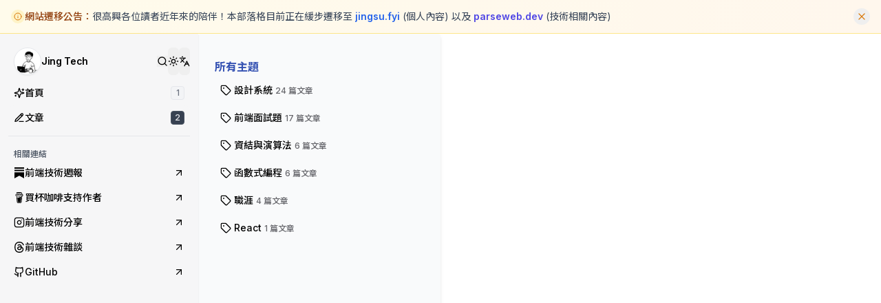

--- FILE ---
content_type: text/html; charset=utf-8
request_url: https://www.jing-tech.me/tags/%E8%81%B7%E6%B6%AF/
body_size: 10658
content:
<!DOCTYPE html><html lang="zh-TW" class="__variable_e8ce0c __variable_1109fc scroll-smooth"><head><meta charSet="utf-8"/><meta name="viewport" content="width=device-width, initial-scale=1"/><link rel="preload" href="/_next/static/media/493c3cff6f1bd7f1-s.p.woff2" as="font" crossorigin="" type="font/woff2"/><link rel="preload" href="/_next/static/media/e4af272ccee01ff0-s.p.woff2" as="font" crossorigin="" type="font/woff2"/><link rel="stylesheet" href="/_next/static/css/b3f8bf25a986da3b.css" data-precedence="next"/><link rel="stylesheet" href="/_next/static/css/b88f492d1498889d.css" data-precedence="next"/><link rel="stylesheet" href="/_next/static/css/71ac6e852dfbd1c7.css" data-precedence="next"/><link rel="stylesheet" href="/_next/static/css/c40cb2ae13b8de0f.css" data-precedence="next"/><link rel="preload" as="script" fetchPriority="low" href="/_next/static/chunks/webpack-40e2841b5f450890.js"/><script src="/_next/static/chunks/9cb16c7a-930b8d5e04de96fc.js" async=""></script><script src="/_next/static/chunks/754-dc4b8838af577964.js" async=""></script><script src="/_next/static/chunks/main-app-f44a1535f9c55fea.js" async=""></script><script src="/_next/static/chunks/39-3ee7b5e2eed885ae.js" async=""></script><script src="/_next/static/chunks/537-f9571373357e9363.js" async=""></script><script src="/_next/static/chunks/284-e5f76bed9c8dee77.js" async=""></script><script src="/_next/static/chunks/484-424b39b5ef62fa3e.js" async=""></script><script src="/_next/static/chunks/app/tags/%5Btag%5D/page-03867100859ac04a.js" async=""></script><script src="/_next/static/chunks/273-293e0ee490ed6f11.js" async=""></script><script src="/_next/static/chunks/375-46b566e6f8c9916d.js" async=""></script><script src="/_next/static/chunks/app/layout-a253a1aad4c8fcf6.js" async=""></script><script src="/_next/static/chunks/96ee030c-b12aef16037bdee3.js" async=""></script><script src="/_next/static/chunks/e879b146-458df4f982d46f27.js" async=""></script><script src="/_next/static/chunks/496-e900332d59947adf.js" async=""></script><script src="/_next/static/chunks/763-d72b813112f54ca1.js" async=""></script><script src="/_next/static/chunks/567-fbffb0beca7fe102.js" async=""></script><script src="/_next/static/chunks/app/page-7f6c20b6e7c36932.js" async=""></script><script src="/_next/static/chunks/app/tags/page-064158b0ca0ac35e.js" async=""></script><link rel="preload" href="https://www.googletagmanager.com/gtag/js?id=G-00SXWW56E2" as="script"/><link rel="apple-touch-icon" sizes="180x180" href="/static/favicons/apple-touch-icon.png"/><link rel="icon" type="image/png" sizes="32x32" href="/static/favicons/favicon-32x32.png"/><link rel="icon" type="image/png" sizes="16x16" href="/static/favicons/favicon-16x16.png"/><link rel="manifest" href="/static/favicons/site.webmanifest"/><link rel="mask-icon" href="/static/favicons/safari-pinned-tab.svg" color="#5bbad5"/><meta name="msapplication-TileColor" content="#000000"/><meta name="theme-color" media="(prefers-color-scheme: light)" content="#fff"/><meta name="theme-color" media="(prefers-color-scheme: dark)" content="#1b1b1f"/><link rel="alternate" type="application/rss+xml" href="/feed.xml"/><title>職涯 | Jing Tech</title><meta name="description" content="網頁工程大小事 | Exploring the World of Software Engineering"/><meta name="robots" content="index, follow"/><meta name="googlebot" content="index, follow, max-video-preview:-1, max-image-preview:large, max-snippet:-1"/><link rel="canonical" href="https://www.jing-tech.me/tags/%E8%81%B7%E6%B6%AF/"/><link rel="alternate" type="application/rss+xml" href="https://www.jing-tech.me/tags/%E8%81%B7%E6%B6%AF/feed.xml/"/><meta property="og:title" content="職涯 | Jing Tech"/><meta property="og:description" content="Jing Tech 職涯 tagged content"/><meta property="og:url" content="https://www.jing-tech.me/tags/%E8%81%B7%E6%B6%AF/"/><meta property="og:site_name" content="Jing Tech"/><meta property="og:locale" content="zh_TW"/><meta property="og:type" content="website"/><meta name="twitter:card" content="summary_large_image"/><meta name="twitter:title" content="職涯 | Jing Tech"/><meta name="twitter:description" content="Jing Tech 職涯 tagged content"/><meta name="next-size-adjust"/><script src="/_next/static/chunks/polyfills-78c92fac7aa8fdd8.js" noModule=""></script></head><body><a id="skip" href="#skip-target">Skip to main content</a><script>!function(){try{var d=document.documentElement,c=d.classList;c.remove('light','dark');var e=localStorage.getItem('theme');if('system'===e||(!e&&false)){var t='(prefers-color-scheme: dark)',m=window.matchMedia(t);if(m.media!==t||m.matches){d.style.colorScheme = 'dark';c.add('dark')}else{d.style.colorScheme = 'light';c.add('light')}}else if(e){c.add(e|| '')}else{c.add('light')}if(e==='light'||e==='dark'||!e)d.style.colorScheme=e||'light'}catch(e){}}()</script><div class="w-full border-b border-amber-200 bg-gradient-to-r from-amber-50 to-orange-50 dark:border-amber-700/50 dark:from-amber-900/20 dark:to-orange-900/20"><div class="mx-auto max-w-7xl px-4 py-3"><div class="flex items-center justify-between gap-4"><div class="flex flex-1 items-center gap-3"><div class="flex-shrink-0"><div class="flex h-5 w-5 items-center justify-center rounded-full bg-amber-100 dark:bg-amber-800/50"><svg xmlns="http://www.w3.org/2000/svg" width="24" height="24" viewBox="0 0 24 24" fill="none" stroke="currentColor" stroke-width="2" stroke-linecap="round" stroke-linejoin="round" class="lucide lucide-info h-3 w-3 text-amber-600 dark:text-amber-400"><circle cx="12" cy="12" r="10"></circle><path d="M12 16v-4"></path><path d="M12 8h.01"></path></svg></div></div><div class="flex flex-wrap items-center gap-1 text-xs text-slate-700 dark:text-slate-200 lg:text-sm"><span class="font-medium text-amber-800 dark:text-amber-200">網站遷移公告：</span><span>很高興各位讀者近年來的陪伴！本部落格目前正在緩步遷移至<!-- --> <a href="https://www.jingsu.fyi?ref=jing-tech.me&amp;utm_source=jing-tech.me" class="font-semibold text-blue-600 hover:underline dark:text-blue-400">jingsu.fyi</a><span> (個人內容) 以及 </span><a href="https://www.parseweb.dev?ref=jing-tech.me&amp;utm_source=jing-tech.me" class="font-semibold text-indigo-600 hover:underline dark:text-indigo-400">parseweb.dev</a><span> (技術相關內容)</span></span></div></div><button class="group flex-shrink-0 rounded-full p-1 transition-colors duration-200 hover:bg-amber-100 dark:hover:bg-amber-800/50" aria-label="關閉公告"><svg xmlns="http://www.w3.org/2000/svg" width="24" height="24" viewBox="0 0 24 24" fill="none" stroke="currentColor" stroke-width="2" stroke-linecap="round" stroke-linejoin="round" class="lucide lucide-x h-4 w-4 text-amber-600 group-hover:text-amber-800 dark:text-amber-400 dark:group-hover:text-amber-200"><path d="M18 6 6 18"></path><path d="m6 6 12 12"></path></svg></button></div></div></div><main vaul-drawer-wrapper="" class="min-h-screen bg-bg-primary"><div class="lg:flex"><div class="w-full flex-1 bg-bg-alt shadow-jt1 lg:flex-col lg:min-w-60 lg:max-w-60 xl:min-w-72 xl:max-w-72 relative hidden h-[100vh] max-h-[100vh] lg:flex"><div class="bg-bg-alt p-3"><div class="flex w-full flex-col text-sm"><div class="mb-2 flex flex-col gap-4"><div class="inline-flex justify-between"><a class="link-card inline-flex items-center gap-2 p-2" href="/"><img alt="JingHuang Su" id="menu-icon" loading="lazy" width="40" height="40" decoding="async" data-nimg="1" class="rounded-full border shadow-sm" style="color:transparent" srcSet="/_next/image/?url=%2Fstatic%2Fimages%2Flogo.jpeg&amp;w=48&amp;q=75 1x, /_next/image/?url=%2Fstatic%2Fimages%2Flogo.jpeg&amp;w=96&amp;q=75 2x" src="/_next/image/?url=%2Fstatic%2Fimages%2Flogo.jpeg&amp;w=96&amp;q=75"/><div class="flex flex-col"><span class="font-semibold tracking-tight">Jing Tech</span><span class="text-gray-600 dark:text-gray-300 md:hidden">Software Engineer</span></div></a><div class="inline-flex items-center gap-x-5"><button aria-label="Search"><svg xmlns="http://www.w3.org/2000/svg" width="16" height="16" viewBox="0 0 24 24" fill="none" stroke="currentColor" stroke-width="2" stroke-linecap="round" stroke-linejoin="round" class="lucide lucide-search"><circle cx="11" cy="11" r="8"></circle><path d="m21 21-4.3-4.3"></path></svg></button><div class="hidden lg:flex h-4 w-4"></div><button type="button" role="combobox" aria-controls="radix-:Rsmbaaja:" aria-expanded="false" aria-autocomplete="none" dir="ltr" data-state="closed" class="bg-background ring-offset-background placeholder:text-muted-foreground h-10 items-center justify-between rounded-md border text-sm outline-none disabled:cursor-not-allowed disabled:opacity-50 [&amp;&gt;span]:line-clamp-1 ml-auto w-fit border-border focus:outline-none [&amp;:has(:focus-visible)]:ring-1 my-0 flex border-none p-0" aria-label="切換語言"><svg xmlns="http://www.w3.org/2000/svg" width="16" height="16" viewBox="0 0 24 24" fill="none" stroke="currentColor" stroke-width="2" stroke-linecap="round" stroke-linejoin="round" class="lucide lucide-languages"><path d="m5 8 6 6"></path><path d="m4 14 6-6 2-3"></path><path d="M2 5h12"></path><path d="M7 2h1"></path><path d="m22 22-5-10-5 10"></path><path d="M14 18h6"></path></svg></button><select aria-hidden="true" tabindex="-1" style="position:absolute;border:0;width:1px;height:1px;padding:0;margin:-1px;overflow:hidden;clip:rect(0, 0, 0, 0);white-space:nowrap;word-wrap:normal"></select></div></div><div class="flex flex-col gap-1"><a class="group flex items-center justify-between rounded-lg p-2 transition-colors duration-200 hover:dark:text-black hover:bg-gray-200" href="/"><span class="flex items-center gap-2"><svg xmlns="http://www.w3.org/2000/svg" width="16" height="16" viewBox="0 0 24 24" fill="none" stroke="currentColor" stroke-width="2" stroke-linecap="round" stroke-linejoin="round" class="lucide lucide-sparkles"><path d="M9.937 15.5A2 2 0 0 0 8.5 14.063l-6.135-1.582a.5.5 0 0 1 0-.962L8.5 9.936A2 2 0 0 0 9.937 8.5l1.582-6.135a.5.5 0 0 1 .963 0L14.063 8.5A2 2 0 0 0 15.5 9.937l6.135 1.581a.5.5 0 0 1 0 .964L15.5 14.063a2 2 0 0 0-1.437 1.437l-1.582 6.135a.5.5 0 0 1-.963 0z"></path><path d="M20 3v4"></path><path d="M22 5h-4"></path><path d="M4 17v2"></path><path d="M5 18H3"></path></svg><span class="font-medium">首頁</span></span><span class="hidden h-5 w-5 place-content-center rounded border border-gray-200 bg-gray-100 text-xs font-medium text-gray-500 transition-colors duration-200 group-hover:border-gray-300 lg:grid" title="Shortcut key: 1">1</span></a><a class="group flex items-center justify-between rounded-lg p-2 transition-colors duration-200 hover:bg-gray-200 bg-bg-alt text-black dark:text-white hover:dark:text-black" href="/writing/"><span class="flex items-center gap-2"><svg xmlns="http://www.w3.org/2000/svg" width="16" height="16" viewBox="0 0 24 24" fill="none" stroke="currentColor" stroke-width="2" stroke-linecap="round" stroke-linejoin="round" class="lucide lucide-pencil-line"><path d="M12 20h9"></path><path d="M16.5 3.5a2.12 2.12 0 0 1 3 3L7 19l-4 1 1-4Z"></path><path d="m15 5 3 3"></path></svg><span class="font-medium">文章</span></span><span class="hidden h-5 w-5 place-content-center rounded border text-xs font-medium transition-colors duration-200 lg:grid border-gray-600 bg-gray-700 text-gray-200 group-hover:border-gray-600" title="Shortcut key: 2">2</span></a></div></div><hr/><div class="mt-4 flex flex-col gap-2 text-sm"><span class="px-2 text-xs font-medium leading-relaxed text-gray-600 dark:text-gray-200">相關連結</span><div class="flex flex-col gap-1"><a href="https://jingtech.substack.com/" target="_blank" rel="noopener noreferrer" id="navigation-link-external" class="flex items-center justify-between gap-2 rounded-lg p-2 transition-colors duration-200 hover:bg-gray-200 hover:bg-gray-200 hover:dark:text-black"><span class="inline-flex items-center gap-2 font-medium"><svg xmlns="http://www.w3.org/2000/svg" role="img" viewBox="0 0 24 24" height="16" width="16" id="menu-icon"><path d="M22.539 8.242H1.46V5.406h21.08v2.836zM1.46 10.812V24L12 18.11 22.54 24V10.812H1.46zM22.54 0H1.46v2.836h21.08V0z"></path></svg> <!-- -->前端技術週報</span><svg xmlns="http://www.w3.org/2000/svg" width="16" height="16" viewBox="0 0 24 24" fill="none" stroke="currentColor" stroke-width="2" stroke-linecap="round" stroke-linejoin="round" class="lucide lucide-arrow-up-right"><path d="M7 7h10v10"></path><path d="M7 17 17 7"></path></svg></a><a href="https://www.buymeacoffee.com/jingtech" target="_blank" rel="noopener noreferrer" id="navigation-link-external" class="flex items-center justify-between gap-2 rounded-lg p-2 transition-colors duration-200 hover:bg-gray-200 hover:bg-gray-200 hover:dark:text-black"><span class="inline-flex items-center gap-2 font-medium"><svg xmlns="http://www.w3.org/2000/svg" fill="#000000" width="16px" height="16px" viewBox="0 0 24 24" role="img" id="menu-icon"><path d="m20.216 6.415-.132-.666c-.119-.598-.388-1.163-1.001-1.379-.197-.069-.42-.098-.57-.241-.152-.143-.196-.366-.231-.572-.065-.378-.125-.756-.192-1.133-.057-.325-.102-.69-.25-.987-.195-.4-.597-.634-.996-.788a5.723 5.723 0 0 0-.626-.194c-1-.263-2.05-.36-3.077-.416a25.834 25.834 0 0 0-3.7.062c-.915.083-1.88.184-2.75.5-.318.116-.646.256-.888.501-.297.302-.393.77-.177 1.146.154.267.415.456.692.58.36.162.737.284 1.123.366 1.075.238 2.189.331 3.287.37 1.218.05 2.437.01 3.65-.118.299-.033.598-.073.896-.119.352-.054.578-.513.474-.834-.124-.383-.457-.531-.834-.473-.466.074-.96.108-1.382.146-1.177.08-2.358.082-3.536.006a22.228 22.228 0 0 1-1.157-.107c-.086-.01-.18-.025-.258-.036-.243-.036-.484-.08-.724-.13-.111-.027-.111-.185 0-.212h.005c.277-.06.557-.108.838-.147h.002c.131-.009.263-.032.394-.048a25.076 25.076 0 0 1 3.426-.12c.674.019 1.347.067 2.017.144l.228.031c.267.04.533.088.798.145.392.085.895.113 1.07.542.055.137.08.288.111.431l.319 1.484a.237.237 0 0 1-.199.284h-.003c-.037.006-.075.01-.112.015a36.704 36.704 0 0 1-4.743.295 37.059 37.059 0 0 1-4.699-.304c-.14-.017-.293-.042-.417-.06-.326-.048-.649-.108-.973-.161-.393-.065-.768-.032-1.123.161-.29.16-.527.404-.675.701-.154.316-.199.66-.267 1-.069.34-.176.707-.135 1.056.087.753.613 1.365 1.37 1.502a39.69 39.69 0 0 0 11.343.376.483.483 0 0 1 .535.53l-.071.697-1.018 9.907c-.041.41-.047.832-.125 1.237-.122.637-.553 1.028-1.182 1.171-.577.131-1.165.2-1.756.205-.656.004-1.31-.025-1.966-.022-.699.004-1.556-.06-2.095-.58-.475-.458-.54-1.174-.605-1.793l-.731-7.013-.322-3.094c-.037-.351-.286-.695-.678-.678-.336.015-.718.3-.678.679l.228 2.185.949 9.112c.147 1.344 1.174 2.068 2.446 2.272.742.12 1.503.144 2.257.156.966.016 1.942.053 2.892-.122 1.408-.258 2.465-1.198 2.616-2.657.34-3.332.683-6.663 1.024-9.995l.215-2.087a.484.484 0 0 1 .39-.426c.402-.078.787-.212 1.074-.518.455-.488.546-1.124.385-1.766zm-1.478.772c-.145.137-.363.201-.578.233-2.416.359-4.866.54-7.308.46-1.748-.06-3.477-.254-5.207-.498-.17-.024-.353-.055-.47-.18-.22-.236-.111-.71-.054-.995.052-.26.152-.609.463-.646.484-.057 1.046.148 1.526.22.577.088 1.156.159 1.737.212 2.48.226 5.002.19 7.472-.14.45-.06.899-.13 1.345-.21.399-.072.84-.206 1.08.206.166.281.188.657.162.974a.544.544 0 0 1-.169.364zm-6.159 3.9c-.862.37-1.84.788-3.109.788a5.884 5.884 0 0 1-1.569-.217l.877 9.004c.065.78.717 1.38 1.5 1.38 0 0 1.243.065 1.658.065.447 0 1.786-.065 1.786-.065.783 0 1.434-.6 1.499-1.38l.94-9.95a3.996 3.996 0 0 0-1.322-.238c-.826 0-1.491.284-2.26.613z"></path></svg> <!-- -->買杯咖啡支持作者</span><svg xmlns="http://www.w3.org/2000/svg" width="16" height="16" viewBox="0 0 24 24" fill="none" stroke="currentColor" stroke-width="2" stroke-linecap="round" stroke-linejoin="round" class="lucide lucide-arrow-up-right"><path d="M7 7h10v10"></path><path d="M7 17 17 7"></path></svg></a><a href="https://www.instagram.com/jing.tech" target="_blank" rel="noopener noreferrer" id="navigation-link-external" class="flex items-center justify-between gap-2 rounded-lg p-2 transition-colors duration-200 hover:bg-gray-200 hover:bg-gray-200 hover:dark:text-black"><span class="inline-flex items-center gap-2 font-medium"><svg xmlns="http://www.w3.org/2000/svg" width="16" height="16" viewBox="0 0 24 24" fill="none" stroke="currentColor" stroke-width="2" stroke-linecap="round" stroke-linejoin="round" class="lucide lucide-instagram"><rect width="20" height="20" x="2" y="2" rx="5" ry="5"></rect><path d="M16 11.37A4 4 0 1 1 12.63 8 4 4 0 0 1 16 11.37z"></path><line x1="17.5" x2="17.51" y1="6.5" y2="6.5"></line></svg> <!-- -->前端技術分享</span><svg xmlns="http://www.w3.org/2000/svg" width="16" height="16" viewBox="0 0 24 24" fill="none" stroke="currentColor" stroke-width="2" stroke-linecap="round" stroke-linejoin="round" class="lucide lucide-arrow-up-right"><path d="M7 7h10v10"></path><path d="M7 17 17 7"></path></svg></a><a href="https://www.threads.net/@jing.tech" target="_blank" rel="noopener noreferrer" id="navigation-link-external" class="flex items-center justify-between gap-2 rounded-lg p-2 transition-colors duration-200 hover:bg-gray-200 hover:bg-gray-200 hover:dark:text-black"><span class="inline-flex items-center gap-2 font-medium"><svg xmlns="http://www.w3.org/2000/svg" aria-label="Threads" viewBox="0 0 192 192" height="16" width="16" id="menu-icon"><path d="M141.537 88.9883C140.71 88.5919 139.87 88.2104 139.019 87.8451C137.537 60.5382 122.616 44.905 97.5619 44.745C97.4484 44.7443 97.3355 44.7443 97.222 44.7443C82.2364 44.7443 69.7731 51.1409 62.102 62.7807L75.881 72.2328C81.6116 63.5383 90.6052 61.6848 97.2286 61.6848C97.3051 61.6848 97.3819 61.6848 97.4576 61.6855C105.707 61.7381 111.932 64.1366 115.961 68.814C118.893 72.2193 120.854 76.925 121.825 82.8638C114.511 81.6207 106.601 81.2385 98.145 81.7233C74.3247 83.0954 59.0111 96.9879 60.0396 116.292C60.5615 126.084 65.4397 134.508 73.775 140.011C80.8224 144.663 89.899 146.938 99.3323 146.423C111.79 145.74 121.563 140.987 128.381 132.296C133.559 125.696 136.834 117.143 138.28 106.366C144.217 109.949 148.617 114.664 151.047 120.332C155.179 129.967 155.42 145.8 142.501 158.708C131.182 170.016 117.576 174.908 97.0135 175.059C74.2042 174.89 56.9538 167.575 45.7381 153.317C35.2355 139.966 29.8077 120.682 29.6052 96C29.8077 71.3178 35.2355 52.0336 45.7381 38.6827C56.9538 24.4249 74.2039 17.11 97.0132 16.9405C119.988 17.1113 137.539 24.4614 149.184 38.788C154.894 45.8136 159.199 54.6488 162.037 64.9503L178.184 60.6422C174.744 47.9622 169.331 37.0357 161.965 27.974C147.036 9.60668 125.202 0.195148 97.0695 0H96.9569C68.8816 0.19447 47.2921 9.6418 32.7883 28.0793C19.8819 44.4864 13.2244 67.3157 13.0007 95.9325L13 96L13.0007 96.0675C13.2244 124.684 19.8819 147.514 32.7883 163.921C47.2921 182.358 68.8816 191.806 96.9569 192H97.0695C122.03 191.827 139.624 185.292 154.118 170.811C173.081 151.866 172.51 128.119 166.26 113.541C161.776 103.087 153.227 94.5962 141.537 88.9883ZM98.4405 129.507C88.0005 130.095 77.1544 125.409 76.6196 115.372C76.2232 107.93 81.9158 99.626 99.0812 98.6368C101.047 98.5234 102.976 98.468 104.871 98.468C111.106 98.468 116.939 99.0737 122.242 100.233C120.264 124.935 108.662 128.946 98.4405 129.507Z"></path></svg> <!-- -->前端技術雜談</span><svg xmlns="http://www.w3.org/2000/svg" width="16" height="16" viewBox="0 0 24 24" fill="none" stroke="currentColor" stroke-width="2" stroke-linecap="round" stroke-linejoin="round" class="lucide lucide-arrow-up-right"><path d="M7 7h10v10"></path><path d="M7 17 17 7"></path></svg></a><a href="https://github.com/jingsu96" target="_blank" rel="noopener noreferrer" id="navigation-link-external" class="flex items-center justify-between gap-2 rounded-lg p-2 transition-colors duration-200 hover:bg-gray-200 hover:bg-gray-200 hover:dark:text-black"><span class="inline-flex items-center gap-2 font-medium"><svg xmlns="http://www.w3.org/2000/svg" width="16" height="16" viewBox="0 0 24 24" fill="none" stroke="currentColor" stroke-width="2" stroke-linecap="round" stroke-linejoin="round" class="lucide lucide-github"><path d="M15 22v-4a4.8 4.8 0 0 0-1-3.5c3 0 6-2 6-5.5.08-1.25-.27-2.48-1-3.5.28-1.15.28-2.35 0-3.5 0 0-1 0-3 1.5-2.64-.5-5.36-.5-8 0C6 2 5 2 5 2c-.3 1.15-.3 2.35 0 3.5A5.403 5.403 0 0 0 4 9c0 3.5 3 5.5 6 5.5-.39.49-.68 1.05-.85 1.65-.17.6-.22 1.23-.15 1.85v4"></path><path d="M9 18c-4.51 2-5-2-7-2"></path></svg> <!-- -->GitHub</span><svg xmlns="http://www.w3.org/2000/svg" width="16" height="16" viewBox="0 0 24 24" fill="none" stroke="currentColor" stroke-width="2" stroke-linecap="round" stroke-linejoin="round" class="lucide lucide-arrow-up-right"><path d="M7 7h10v10"></path><path d="M7 17 17 7"></path></svg></a></div></div></div></div></div><section class="lg:flex lg:flex-1"><span id="skip-target"></span><div class="flex w-full flex-col md:h-[100vh] md:overflow-y-scroll lg:flex-row"><header class="sticky inset-x-0 top-0 z-10 mx-auto flex h-12 w-full shrink-0 items-center overflow-hidden bg-bg-primary text-sm font-medium shadow-jt2 lg:hidden"><div class="flex size-full items-center px-3"><div class="flex w-full items-center justify-between gap-2"><div class="flex flex-1 items-center gap-1 "><div class="flex h-16 items-center"><!--$--><button class="inline-flex items-center justify-center whitespace-nowrap rounded-md text-sm font-medium transition-colors duration-300 focus-visible:outline-none focus-visible:ring-1 focus-visible:ring-gray-950 disabled:pointer-events-none disabled:opacity-50 hover:bg-gray-100 hover:text-gray-900 size-9" aria-label="Toggle drawer" type="button" aria-haspopup="dialog" aria-expanded="false" aria-controls="radix-:R2b7rrqjaaja:" data-state="closed"><svg xmlns="http://www.w3.org/2000/svg" width="16" height="16" viewBox="0 0 24 24" fill="none" stroke="currentColor" stroke-width="2" stroke-linecap="round" stroke-linejoin="round" class="lucide lucide-command"><path d="M15 6v12a3 3 0 1 0 3-3H6a3 3 0 1 0 3 3V6a3 3 0 1 0-3 3h12a3 3 0 1 0-3-3"></path></svg></button><!--/$--></div><div class="flex flex-1 items-center justify-between"><span class="line-clamp-2 font-semibold tracking-tight">文章</span><div class="inline-flex items-center"><button aria-label="Search"><svg xmlns="http://www.w3.org/2000/svg" width="16" height="16" viewBox="0 0 24 24" fill="none" stroke="currentColor" stroke-width="2" stroke-linecap="round" stroke-linejoin="round" class="lucide lucide-search"><circle cx="11" cy="11" r="8"></circle><path d="m21 21-4.3-4.3"></path></svg></button><div class="ml-4 inline-flex items-center h-4 w-4"></div><div class="flex items-center gap-2"></div></div></div></div></div></div></header><div class="flex flex-col p-4 lg:flex-row lg:space-x-12 lg:p-0"><div class="hidden h-[100vh] w-full min-w-[22rem] max-w-[22rem] flex-wrap overflow-auto rounded bg-gray-50 pt-5 shadow-md dark:bg-gray-900/70 dark:shadow-gray-800/40 lg:flex"><div class="w-full px-6 py-4"><a class="font-bold uppercase text-gray-700 text-indigo-1" href="/writing/">所有主題</a><ul><li class="mt-1 flex w-full items-center gap-1 rounded-md px-2 py-1 text-sm font-medium transition-colors hover:bg-gray-100 dark:hover:bg-gray-800 "><svg xmlns="http://www.w3.org/2000/svg" width="24" height="24" viewBox="0 0 24 24" fill="none" stroke="currentColor" stroke-width="2" stroke-linecap="round" stroke-linejoin="round" class="lucide lucide-tag h-4 w-4"><path d="M12.586 2.586A2 2 0 0 0 11.172 2H4a2 2 0 0 0-2 2v7.172a2 2 0 0 0 .586 1.414l8.704 8.704a2.426 2.426 0 0 0 3.42 0l6.58-6.58a2.426 2.426 0 0 0 0-3.42z"></path><circle cx="7.5" cy="7.5" r=".5" fill="currentColor"></circle></svg><a class="ml-1 py-1 text-sm font-medium" aria-label="View posts tagged design-system" href="/tags/design-system/">設計系統<span class="ml-1 text-xs text-text-2">24<!-- --> 篇文章</span></a></li><li class="mt-1 flex w-full items-center gap-1 rounded-md px-2 py-1 text-sm font-medium transition-colors hover:bg-gray-100 dark:hover:bg-gray-800 "><svg xmlns="http://www.w3.org/2000/svg" width="24" height="24" viewBox="0 0 24 24" fill="none" stroke="currentColor" stroke-width="2" stroke-linecap="round" stroke-linejoin="round" class="lucide lucide-tag h-4 w-4"><path d="M12.586 2.586A2 2 0 0 0 11.172 2H4a2 2 0 0 0-2 2v7.172a2 2 0 0 0 .586 1.414l8.704 8.704a2.426 2.426 0 0 0 3.42 0l6.58-6.58a2.426 2.426 0 0 0 0-3.42z"></path><circle cx="7.5" cy="7.5" r=".5" fill="currentColor"></circle></svg><a class="ml-1 py-1 text-sm font-medium" aria-label="View posts tagged fe-interview-questions" href="/tags/fe-interview-questions/">前端面試題<span class="ml-1 text-xs text-text-2">17<!-- --> 篇文章</span></a></li><li class="mt-1 flex w-full items-center gap-1 rounded-md px-2 py-1 text-sm font-medium transition-colors hover:bg-gray-100 dark:hover:bg-gray-800 "><svg xmlns="http://www.w3.org/2000/svg" width="24" height="24" viewBox="0 0 24 24" fill="none" stroke="currentColor" stroke-width="2" stroke-linecap="round" stroke-linejoin="round" class="lucide lucide-tag h-4 w-4"><path d="M12.586 2.586A2 2 0 0 0 11.172 2H4a2 2 0 0 0-2 2v7.172a2 2 0 0 0 .586 1.414l8.704 8.704a2.426 2.426 0 0 0 3.42 0l6.58-6.58a2.426 2.426 0 0 0 0-3.42z"></path><circle cx="7.5" cy="7.5" r=".5" fill="currentColor"></circle></svg><a class="ml-1 py-1 text-sm font-medium" aria-label="View posts tagged dsa" href="/tags/dsa/">資結與演算法<span class="ml-1 text-xs text-text-2">6<!-- --> 篇文章</span></a></li><li class="mt-1 flex w-full items-center gap-1 rounded-md px-2 py-1 text-sm font-medium transition-colors hover:bg-gray-100 dark:hover:bg-gray-800 "><svg xmlns="http://www.w3.org/2000/svg" width="24" height="24" viewBox="0 0 24 24" fill="none" stroke="currentColor" stroke-width="2" stroke-linecap="round" stroke-linejoin="round" class="lucide lucide-tag h-4 w-4"><path d="M12.586 2.586A2 2 0 0 0 11.172 2H4a2 2 0 0 0-2 2v7.172a2 2 0 0 0 .586 1.414l8.704 8.704a2.426 2.426 0 0 0 3.42 0l6.58-6.58a2.426 2.426 0 0 0 0-3.42z"></path><circle cx="7.5" cy="7.5" r=".5" fill="currentColor"></circle></svg><a class="ml-1 py-1 text-sm font-medium" aria-label="View posts tagged functional-programming" href="/tags/functional-programming/">函數式編程<span class="ml-1 text-xs text-text-2">6<!-- --> 篇文章</span></a></li><li class="mt-1 flex w-full items-center gap-1 rounded-md px-2 py-1 text-sm font-medium transition-colors hover:bg-gray-100 dark:hover:bg-gray-800 "><svg xmlns="http://www.w3.org/2000/svg" width="24" height="24" viewBox="0 0 24 24" fill="none" stroke="currentColor" stroke-width="2" stroke-linecap="round" stroke-linejoin="round" class="lucide lucide-tag h-4 w-4"><path d="M12.586 2.586A2 2 0 0 0 11.172 2H4a2 2 0 0 0-2 2v7.172a2 2 0 0 0 .586 1.414l8.704 8.704a2.426 2.426 0 0 0 3.42 0l6.58-6.58a2.426 2.426 0 0 0 0-3.42z"></path><circle cx="7.5" cy="7.5" r=".5" fill="currentColor"></circle></svg><a class="ml-1 py-1 text-sm font-medium" aria-label="View posts tagged career" href="/tags/career/">職涯<span class="ml-1 text-xs text-text-2">4<!-- --> 篇文章</span></a></li><li class="mt-1 flex w-full items-center gap-1 rounded-md px-2 py-1 text-sm font-medium transition-colors hover:bg-gray-100 dark:hover:bg-gray-800 "><svg xmlns="http://www.w3.org/2000/svg" width="24" height="24" viewBox="0 0 24 24" fill="none" stroke="currentColor" stroke-width="2" stroke-linecap="round" stroke-linejoin="round" class="lucide lucide-tag h-4 w-4"><path d="M12.586 2.586A2 2 0 0 0 11.172 2H4a2 2 0 0 0-2 2v7.172a2 2 0 0 0 .586 1.414l8.704 8.704a2.426 2.426 0 0 0 3.42 0l6.58-6.58a2.426 2.426 0 0 0 0-3.42z"></path><circle cx="7.5" cy="7.5" r=".5" fill="currentColor"></circle></svg><a class="ml-1 py-1 text-sm font-medium" aria-label="View posts tagged react" href="/tags/react/">React<span class="ml-1 text-xs text-text-2">1<!-- --> 篇文章</span></a></li></ul></div></div><div class="inline-flex overflow-x-scroll lg:hidden"><li class="mr-2 list-none"><a aria-label="View posts tagged design-system" href="/tags/design-system/"><div class="relative grid select-none items-center whitespace-nowrap rounded-lg border border-gray-900 px-3 py-1.5 font-sans text-xs font-bold uppercase text-gray-700 dark:bg-bg-primary dark:text-gray-300"><span>設計系統 (24)</span></div></a></li><li class="mr-2 list-none"><a aria-label="View posts tagged fe-interview-questions" href="/tags/fe-interview-questions/"><div class="relative grid select-none items-center whitespace-nowrap rounded-lg border border-gray-900 px-3 py-1.5 font-sans text-xs font-bold uppercase text-gray-700 dark:bg-bg-primary dark:text-gray-300"><span>前端面試題 (17)</span></div></a></li><li class="mr-2 list-none"><a aria-label="View posts tagged dsa" href="/tags/dsa/"><div class="relative grid select-none items-center whitespace-nowrap rounded-lg border border-gray-900 px-3 py-1.5 font-sans text-xs font-bold uppercase text-gray-700 dark:bg-bg-primary dark:text-gray-300"><span>資結與演算法 (6)</span></div></a></li><li class="mr-2 list-none"><a aria-label="View posts tagged functional-programming" href="/tags/functional-programming/"><div class="relative grid select-none items-center whitespace-nowrap rounded-lg border border-gray-900 px-3 py-1.5 font-sans text-xs font-bold uppercase text-gray-700 dark:bg-bg-primary dark:text-gray-300"><span>函數式編程 (6)</span></div></a></li><li class="mr-2 list-none"><a aria-label="View posts tagged career" href="/tags/career/"><div class="relative grid select-none items-center whitespace-nowrap rounded-lg border border-gray-900 px-3 py-1.5 font-sans text-xs font-bold uppercase text-gray-700 dark:bg-bg-primary dark:text-gray-300"><span>職涯 (4)</span></div></a></li><li class="mr-2 list-none"><a aria-label="View posts tagged react" href="/tags/react/"><div class="relative grid select-none items-center whitespace-nowrap rounded-lg border border-gray-900 px-3 py-1.5 font-sans text-xs font-bold uppercase text-gray-700 dark:bg-bg-primary dark:text-gray-300"><span>React (1)</span></div></a></li></div></div><div id="jt-article" class="scrollable-area relative flex-col hidden w-full lg:flex"><div class="flex flex-row justify-start px-5 lg:mt-8 lg:flex-1 lg:flex-col lg:items-center"><ul class="mx-auto w-full max-w-[calc(750px+8vw)] divide-y divide-divider dark:text-divider md:px-[4vw]"></ul></div></div><div class="block lg:hidden"><div class="flex flex-row justify-start px-5 lg:mt-8 lg:flex-1 lg:flex-col lg:items-center"><ul class="mx-auto w-full max-w-[calc(750px+8vw)] divide-y divide-divider dark:text-divider md:px-[4vw]"></ul></div></div></div></section></div></main><!--$!--><template data-dgst="BAILOUT_TO_CLIENT_SIDE_RENDERING"></template><!--/$--><script src="/_next/static/chunks/webpack-40e2841b5f450890.js" async=""></script><script>(self.__next_f=self.__next_f||[]).push([0]);self.__next_f.push([2,null])</script><script>self.__next_f.push([1,"1:HL[\"/_next/static/media/493c3cff6f1bd7f1-s.p.woff2\",\"font\",{\"crossOrigin\":\"\",\"type\":\"font/woff2\"}]\n2:HL[\"/_next/static/media/e4af272ccee01ff0-s.p.woff2\",\"font\",{\"crossOrigin\":\"\",\"type\":\"font/woff2\"}]\n3:HL[\"/_next/static/css/b3f8bf25a986da3b.css\",\"style\"]\n4:HL[\"/_next/static/css/b88f492d1498889d.css\",\"style\"]\n5:HL[\"/_next/static/css/71ac6e852dfbd1c7.css\",\"style\"]\n6:HL[\"/_next/static/css/c40cb2ae13b8de0f.css\",\"style\"]\n"])</script><script>self.__next_f.push([1,"7:I[5033,[],\"\"]\n9:I[71603,[\"39\",\"static/chunks/39-3ee7b5e2eed885ae.js\",\"537\",\"static/chunks/537-f9571373357e9363.js\",\"284\",\"static/chunks/284-e5f76bed9c8dee77.js\",\"484\",\"static/chunks/484-424b39b5ef62fa3e.js\",\"605\",\"static/chunks/app/tags/%5Btag%5D/page-03867100859ac04a.js\"],\"default\"]\na:I[46609,[],\"\"]\nc:I[73632,[],\"\"]\nd:I[17557,[\"39\",\"static/chunks/39-3ee7b5e2eed885ae.js\",\"537\",\"static/chunks/537-f9571373357e9363.js\",\"273\",\"static/chunks/273-293e0ee490ed6f11.js\",\"375\",\"static/chunks/375-46b566e6f8c9916d.js\",\"284\",\"static/chunks/284-e5f76bed9c8dee77.js\",\"185\",\"static/chunks/app/layout-a253a1aad4c8fcf6.js\"],\"ThemeProviders\"]\ne:I[10365,[\"39\",\"static/chunks/39-3ee7b5e2eed885ae.js\",\"537\",\"static/chunks/537-f9571373357e9363.js\",\"273\",\"static/chunks/273-293e0ee490ed6f11.js\",\"375\",\"static/chunks/375-46b566e6f8c9916d.js\",\"284\",\"static/chunks/284-e5f76bed9c8dee77.js\",\"185\",\"static/chunks/app/layout-a253a1aad4c8fcf6.js\"],\"default\"]\nf:I[17178,[\"39\",\"static/chunks/39-3ee7b5e2eed885ae.js\",\"537\",\"static/chunks/537-f9571373357e9363.js\",\"273\",\"static/chunks/273-293e0ee490ed6f11.js\",\"375\",\"static/chunks/375-46b566e6f8c9916d.js\",\"284\",\"static/chunks/284-e5f76bed9c8dee77.js\",\"185\",\"static/chunks/app/layout-a253a1aad4c8fcf6.js\"],\"AlgoliaSearchProvider\"]\n10:I[72220,[\"39\",\"static/chunks/39-3ee7b5e2eed885ae.js\",\"537\",\"static/chunks/537-f9571373357e9363.js\",\"273\",\"static/chunks/273-293e0ee490ed6f11.js\",\"375\",\"static/chunks/375-46b566e6f8c9916d.js\",\"284\",\"static/chunks/284-e5f76bed9c8dee77.js\",\"185\",\"static/chunks/app/layout-a253a1aad4c8fcf6.js\"],\"SideMenu\"]\n11:I[15522,[\"39\",\"static/chunks/39-3ee7b5e2eed885ae.js\",\"537\",\"static/chunks/537-f9571373357e9363.js\",\"273\",\"static/chunks/273-293e0ee490ed6f11.js\",\"375\",\"static/chunks/375-46b566e6f8c9916d.js\",\"284\",\"static/chunks/284-e5f76bed9c8dee77.js\",\"185\",\"static/chunks/app/layout-a253a1aad4c8fcf6.js\"],\"MenuContent\"]\n12:I[7273,[\"614\",\"static/chunks/96ee030c-b12aef16037bdee3.js\",\"330\",\"static/chunks/e879b146-458df4f982d46f27.js\",\"39\",\"static/chunks/39-3ee7b5e2eed885ae.js\",\"537\",\"static/chunks/5"])</script><script>self.__next_f.push([1,"37-f9571373357e9363.js\",\"273\",\"static/chunks/273-293e0ee490ed6f11.js\",\"496\",\"static/chunks/496-e900332d59947adf.js\",\"763\",\"static/chunks/763-d72b813112f54ca1.js\",\"284\",\"static/chunks/284-e5f76bed9c8dee77.js\",\"567\",\"static/chunks/567-fbffb0beca7fe102.js\",\"931\",\"static/chunks/app/page-7f6c20b6e7c36932.js\"],\"Image\"]\n13:I[99039,[\"39\",\"static/chunks/39-3ee7b5e2eed885ae.js\",\"904\",\"static/chunks/app/tags/page-064158b0ca0ac35e.js\"],\"\"]\n14:I[79969,[\"39\",\"static/chunks/39-3ee7b5e2eed885ae.js\",\"537\",\"static/chunks/537-f9571373357e9363.js\",\"273\",\"static/chunks/273-293e0ee490ed6f11.js\",\"375\",\"static/chunks/375-46b566e6f8c9916d.js\",\"284\",\"static/chunks/284-e5f76bed9c8dee77.js\",\"185\",\"static/chunks/app/layout-a253a1aad4c8fcf6.js\"],\"\"]\n15:I[95543,[\"39\",\"static/chunks/39-3ee7b5e2eed885ae.js\",\"537\",\"static/chunks/537-f9571373357e9363.js\",\"273\",\"static/chunks/273-293e0ee490ed6f11.js\",\"375\",\"static/chunks/375-46b566e6f8c9916d.js\",\"284\",\"static/chunks/284-e5f76bed9c8dee77.js\",\"185\",\"static/chunks/app/layout-a253a1aad4c8fcf6.js\"],\"SpeedInsights\"]\n17:I[88106,[],\"\"]\nb:[\"tag\",\"%E8%81%B7%E6%B6%AF\",\"d\"]\n18:[]\n"])</script><script>self.__next_f.push([1,"0:[[[\"$\",\"link\",\"0\",{\"rel\":\"stylesheet\",\"href\":\"/_next/static/css/b3f8bf25a986da3b.css\",\"precedence\":\"next\",\"crossOrigin\":\"$undefined\"}],[\"$\",\"link\",\"1\",{\"rel\":\"stylesheet\",\"href\":\"/_next/static/css/b88f492d1498889d.css\",\"precedence\":\"next\",\"crossOrigin\":\"$undefined\"}],[\"$\",\"link\",\"2\",{\"rel\":\"stylesheet\",\"href\":\"/_next/static/css/71ac6e852dfbd1c7.css\",\"precedence\":\"next\",\"crossOrigin\":\"$undefined\"}],[\"$\",\"link\",\"3\",{\"rel\":\"stylesheet\",\"href\":\"/_next/static/css/c40cb2ae13b8de0f.css\",\"precedence\":\"next\",\"crossOrigin\":\"$undefined\"}]],[\"$\",\"$L7\",null,{\"buildId\":\"d9X627DvwNjIZUvUT938l\",\"assetPrefix\":\"\",\"initialCanonicalUrl\":\"/tags/%E8%81%B7%E6%B6%AF\",\"initialTree\":[\"\",{\"children\":[\"tags\",{\"children\":[[\"tag\",\"%E8%81%B7%E6%B6%AF\",\"d\"],{\"children\":[\"__PAGE__\",{}]}]}]},\"$undefined\",\"$undefined\",true],\"initialSeedData\":[\"\",{\"children\":[\"tags\",{\"children\":[[\"tag\",\"%E8%81%B7%E6%B6%AF\",\"d\"],{\"children\":[\"__PAGE__\",{},[[\"$L8\",[\"$\",\"$L9\",null,{\"posts\":[],\"initialDisplayPosts\":[],\"pagination\":{\"currentPage\":1,\"totalPages\":0,\"v2\":true},\"title\":\"職涯\"}]],null],null]},[\"$\",\"$La\",null,{\"parallelRouterKey\":\"children\",\"segmentPath\":[\"children\",\"tags\",\"children\",\"$b\",\"children\"],\"error\":\"$undefined\",\"errorStyles\":\"$undefined\",\"errorScripts\":\"$undefined\",\"template\":[\"$\",\"$Lc\",null,{}],\"templateStyles\":\"$undefined\",\"templateScripts\":\"$undefined\",\"notFound\":\"$undefined\",\"notFoundStyles\":\"$undefined\",\"styles\":null}],null]},[\"$\",\"$La\",null,{\"parallelRouterKey\":\"children\",\"segmentPath\":[\"children\",\"tags\",\"children\"],\"error\":\"$undefined\",\"errorStyles\":\"$undefined\",\"errorScripts\":\"$undefined\",\"template\":[\"$\",\"$Lc\",null,{}],\"templateStyles\":\"$undefined\",\"templateScripts\":\"$undefined\",\"notFound\":\"$undefined\",\"notFoundStyles\":\"$undefined\",\"styles\":null}],null]},[[\"$\",\"html\",null,{\"lang\":\"zh-TW\",\"className\":\"__variable_e8ce0c __variable_1109fc scroll-smooth\",\"suppressHydrationWarning\":true,\"children\":[[\"$\",\"link\",null,{\"rel\":\"apple-touch-icon\",\"sizes\":\"180x180\",\"href\":\"/static/favicons/apple-touch-icon.png\"}],[\"$\",\"link\",null,{\"rel\":\"icon\",\"type\":\"image/png\",\"sizes\":\"32x32\",\"href\":\"/static/favicons/favicon-32x32.png\"}],[\"$\",\"link\",null,{\"rel\":\"icon\",\"type\":\"image/png\",\"sizes\":\"16x16\",\"href\":\"/static/favicons/favicon-16x16.png\"}],[\"$\",\"link\",null,{\"rel\":\"manifest\",\"href\":\"/static/favicons/site.webmanifest\"}],[\"$\",\"link\",null,{\"rel\":\"mask-icon\",\"href\":\"/static/favicons/safari-pinned-tab.svg\",\"color\":\"#5bbad5\"}],[\"$\",\"meta\",null,{\"name\":\"msapplication-TileColor\",\"content\":\"#000000\"}],[\"$\",\"meta\",null,{\"name\":\"theme-color\",\"media\":\"(prefers-color-scheme: light)\",\"content\":\"#fff\"}],[\"$\",\"meta\",null,{\"name\":\"theme-color\",\"media\":\"(prefers-color-scheme: dark)\",\"content\":\"#1b1b1f\"}],[\"$\",\"link\",null,{\"rel\":\"alternate\",\"type\":\"application/rss+xml\",\"href\":\"/feed.xml\"}],[\"$\",\"body\",null,{\"children\":[[\"$\",\"a\",null,{\"id\":\"skip\",\"href\":\"#skip-target\",\"children\":\"Skip to main content\"}],[\"$\",\"$Ld\",null,{\"children\":[[\"$\",\"$Le\",null,{}],[\"$\",\"main\",null,{\"vaul-drawer-wrapper\":\"\",\"className\":\"min-h-screen bg-bg-primary\",\"children\":[false,[\"$\",\"div\",null,{\"className\":\"lg:flex\",\"children\":[\"$\",\"$Lf\",null,{\"algoliaConfig\":{\"appId\":\"TNSHZC1ZBR\",\"apiKey\":\"2c04c3db35fd5008e43df113abc7179c\",\"indexName\":\"jing-tech\"},\"children\":[[\"$\",\"$L10\",null,{\"className\":\"relative hidden h-[100vh] max-h-[100vh] lg:flex\",\"children\":[\"$\",\"$L11\",null,{}]}],[\"$\",\"section\",null,{\"className\":\"lg:flex lg:flex-1\",\"children\":[[\"$\",\"span\",null,{\"id\":\"skip-target\"}],[\"$\",\"$La\",null,{\"parallelRouterKey\":\"children\",\"segmentPath\":[\"children\"],\"error\":\"$undefined\",\"errorStyles\":\"$undefined\",\"errorScripts\":\"$undefined\",\"template\":[\"$\",\"$Lc\",null,{}],\"templateStyles\":\"$undefined\",\"templateScripts\":\"$undefined\",\"notFound\":[\"$\",\"div\",null,{\"className\":\"flex min-h-[100dvh] w-full flex-col items-center justify-center gap-8 bg-bg-primary px-4\",\"children\":[\"$\",\"div\",null,{\"className\":\"flex max-w-md flex-col items-center justify-center gap-4 text-center\",\"children\":[[\"$\",\"$L12\",null,{\"className\":\"mx-auto block\",\"src\":\"/static/images/404_2.png\",\"width\":300,\"height\":300,\"alt\":\"404 Illustration\"}],[\"$\",\"h1\",null,{\"className\":\"mt-[-3.5rem] text-4xl font-bold tracking-tighter sm:text-5xl\",\"children\":\"Page Not Found\"}],[\"$\",\"p\",null,{\"className\":\"text-gray-500 dark:text-gray-400\",\"children\":\"The page you are looking for does not exist or has been moved.\"}],[\"$\",\"$L13\",null,{\"href\":\"/\",\"className\":\"inline-flex h-10 items-center justify-center rounded-md bg-gray-900 px-8 text-sm font-medium text-gray-50 shadow transition-colors hover:bg-gray-900/90 focus-visible:outline-none focus-visible:ring-1 focus-visible:ring-gray-950 disabled:pointer-events-none disabled:opacity-50 dark:bg-gray-50 dark:text-gray-900 dark:hover:bg-gray-50/90 dark:focus-visible:ring-gray-300\",\"prefetch\":false,\"children\":\"Go to Home\"}]]}]}],\"notFoundStyles\":[],\"styles\":null}]]}]]}]}]]}]]}],[\"$undefined\",\"$undefined\",\"$undefined\",\"$undefined\",[[\"$\",\"$L14\",null,{\"strategy\":\"afterInteractive\",\"src\":\"https://www.googletagmanager.com/gtag/js?id=G-00SXWW56E2\"}],[\"$\",\"$L14\",null,{\"strategy\":\"afterInteractive\",\"id\":\"ga-script\",\"children\":\"\\n            window.dataLayer = window.dataLayer || [];\\n            function gtag(){dataLayer.push(arguments);}\\n            gtag('js', new Date());\\n            gtag('config', 'G-00SXWW56E2');\\n        \"}]],\"$undefined\"],null,[\"$\",\"$L15\",null,{}]]}]]}],null],null],\"couldBeIntercepted\":false,\"initialHead\":[false,\"$L16\"],\"globalErrorComponent\":\"$17\",\"missingSlots\":\"$W18\"}]]\n"])</script><script>self.__next_f.push([1,"16:[[\"$\",\"meta\",\"0\",{\"name\":\"viewport\",\"content\":\"width=device-width, initial-scale=1\"}],[\"$\",\"meta\",\"1\",{\"charSet\":\"utf-8\"}],[\"$\",\"title\",\"2\",{\"children\":\"職涯 | Jing Tech\"}],[\"$\",\"meta\",\"3\",{\"name\":\"description\",\"content\":\"網頁工程大小事 | Exploring the World of Software Engineering\"}],[\"$\",\"meta\",\"4\",{\"name\":\"robots\",\"content\":\"index, follow\"}],[\"$\",\"meta\",\"5\",{\"name\":\"googlebot\",\"content\":\"index, follow, max-video-preview:-1, max-image-preview:large, max-snippet:-1\"}],[\"$\",\"link\",\"6\",{\"rel\":\"canonical\",\"href\":\"https://www.jing-tech.me/tags/%E8%81%B7%E6%B6%AF/\"}],[\"$\",\"link\",\"7\",{\"rel\":\"alternate\",\"type\":\"application/rss+xml\",\"href\":\"https://www.jing-tech.me/tags/%E8%81%B7%E6%B6%AF/feed.xml/\"}],[\"$\",\"meta\",\"8\",{\"property\":\"og:title\",\"content\":\"職涯 | Jing Tech\"}],[\"$\",\"meta\",\"9\",{\"property\":\"og:description\",\"content\":\"Jing Tech 職涯 tagged content\"}],[\"$\",\"meta\",\"10\",{\"property\":\"og:url\",\"content\":\"https://www.jing-tech.me/tags/%E8%81%B7%E6%B6%AF/\"}],[\"$\",\"meta\",\"11\",{\"property\":\"og:site_name\",\"content\":\"Jing Tech\"}],[\"$\",\"meta\",\"12\",{\"property\":\"og:locale\",\"content\":\"zh_TW\"}],[\"$\",\"meta\",\"13\",{\"property\":\"og:type\",\"content\":\"website\"}],[\"$\",\"meta\",\"14\",{\"name\":\"twitter:card\",\"content\":\"summary_large_image\"}],[\"$\",\"meta\",\"15\",{\"name\":\"twitter:title\",\"content\":\"職涯 | Jing Tech\"}],[\"$\",\"meta\",\"16\",{\"name\":\"twitter:description\",\"content\":\"Jing Tech 職涯 tagged content\"}],[\"$\",\"meta\",\"17\",{\"name\":\"next-size-adjust\"}]]\n8:null\n"])</script></body></html>

--- FILE ---
content_type: text/css; charset=utf-8
request_url: https://www.jing-tech.me/_next/static/css/b88f492d1498889d.css
body_size: 582
content:
html .sandpack{--sp-colors-accent:var(--jt-c-indigo-1);--sp-colors-clickable:#959da5;--sp-colors-disabled:#24292e;--sp-colors-error:#811e18;--sp-colors-error-surface:#ffcdca;--sp-colors-surface1:#fff;--sp-colors-surface2:#e4e7eb;--sp-syntax-color-plain:#24292e;--sp-syntax-color-comment:#6a737d;--sp-syntax-color-keyword:#d73a49;--sp-syntax-color-tag:#22863a;--sp-syntax-color-punctuation:#24292e;--sp-syntax-color-definition:#6f42c1;--sp-syntax-color-property:#005cc5;--sp-syntax-color-static:#032f62;--sp-syntax-color-string:#032f62}html.dark .sp-wrapper{--sp-colors-accent:var(--jt-c-indigo-1);--sp-colors-clickable:#999;--sp-colors-disabled:#fff;--sp-colors-error:#811e18;--sp-colors-error-surface:#ffcdca;--sp-colors-surface1:#16181d;--sp-colors-surface2:#343a46;--sp-syntax-color-plain:#fff;--sp-syntax-color-comment:#757575;--sp-syntax-color-keyword:#77b7d7;--sp-syntax-color-tag:#dfab5c;--sp-syntax-color-punctuation:#fff;--sp-syntax-color-definition:#86d9ca;--sp-syntax-color-property:#77b7d7;--sp-syntax-color-static:#c64640;--sp-syntax-color-string:#977cdc}.sp-tab-button:hover,.sp-tabs{background:none!important;border:none!important}.sp-stack .sp-code-editor,.sp-tabs .sp-tabs-scrollable-container{overflow:hidden}.sp-cm{-webkit-text-size-adjust:none!important;padding:0!important}html.light .sp-cm{color:#24292e;background-color:#fff}.sandpack .sp-console-item:not(:first-child){border:none}.cm-wrap{background:transparent!important}.sp-pre-placeholder{display:hidden!important;margin-top:0!important;margin-bottom:0!important;padding:18px var(--sp-space-3)!important;font-size:13.6px!important;line-height:24px!important;height:100%;overflow:scroll;background-color:transparent}.text-xl .sp-pre-placeholder{font-size:16px!important;line-height:24px!important}.sp-cm .cm-scroller{overflow:auto!important;padding:18px 0!important}.sp-cm .cm-gutters{z-index:1}@media (min-width:768px){.sp-tabs .sp-tab-button{margin:0 12px 0 0}}.sp-tab-button{transition:none!important}.sp-tab-button:focus{outline:revert!important}.sp-tab-button:focus-visible{box-shadow:none!important}.sp-cm:focus-visible{box-shadow:inset 0 0 0 4px rgba(20,158,202,.4)!important;padding-left:0!important}html.dark .cm-activeLine{background-color:#343a46!important}.cm-line{padding:0 var(--sp-space-3)!important}.cm-lineNumbers{padding-left:var(--sp-space-1)!important;padding-right:var(--sp-space-1)!important}@media screen and (max-width:768px){@supports (-webkit-overflow-scrolling:touch){.DocSearch-Input,.cm-content{font-size:medium}}}.sandpack .sp-layout{display:flex;flex-wrap:wrap;align-items:stretch;background-color:var(--jt-c-bg-alt);-webkit-mask-image:-webkit-radial-gradient(var(--sp-colors-surface1),var(--sp-colors-surface1));border-bottom-left-radius:.5rem;border-bottom-right-radius:.5rem;overflow:initial;gap:1px}.sandpack .sp-layout>.sp-stack{flex:1 1 0px;height:var(--sp-layout-height)}@media (min-width:400px){.sandpack .sp-layout>.sp-stack{max-height:406px;height:auto}}.sp-editor{background:transparent}.sandpack .sp-layout.sp-layout-expanded>.sp-stack:first-child{max-height:600px;height:auto}.sandpack .sp-layout.sp-layout-expanded>.sp-stack:nth-child(2){max-height:unset;height:auto}@media (min-width:1280px){.sandpack .sp-layout>.sp-stack:first-child,.sandpack .sp-layout>.sp-stack:nth-child(2){height:auto;min-height:unset;max-height:406px}.sandpack .sp-layout.sp-layout-expanded>.sp-stack:first-child{max-height:600px}.sandpack .sp-layout.sp-layout-expanded>.sp-stack:nth-child(2){max-height:unset}}.sandpack .sp-layout .sandpack-expand{border-left:none;margin-left:0}.expandable-callout .sp-stack:nth-child(2){min-width:431px;min-height:40vh;max-height:40vh}@font-face{font-family:__Inter_e8ce0c;font-style:normal;font-weight:100 900;font-display:swap;src:url(/_next/static/media/55c55f0601d81cf3-s.woff2) format("woff2");unicode-range:u+0460-052f,u+1c80-1c8a,u+20b4,u+2de0-2dff,u+a640-a69f,u+fe2e-fe2f}@font-face{font-family:__Inter_e8ce0c;font-style:normal;font-weight:100 900;font-display:swap;src:url(/_next/static/media/26a46d62cd723877-s.woff2) format("woff2");unicode-range:u+0301,u+0400-045f,u+0490-0491,u+04b0-04b1,u+2116}@font-face{font-family:__Inter_e8ce0c;font-style:normal;font-weight:100 900;font-display:swap;src:url(/_next/static/media/97e0cb1ae144a2a9-s.woff2) format("woff2");unicode-range:u+1f??}@font-face{font-family:__Inter_e8ce0c;font-style:normal;font-weight:100 900;font-display:swap;src:url(/_next/static/media/581909926a08bbc8-s.woff2) format("woff2");unicode-range:u+0370-0377,u+037a-037f,u+0384-038a,u+038c,u+038e-03a1,u+03a3-03ff}@font-face{font-family:__Inter_e8ce0c;font-style:normal;font-weight:100 900;font-display:swap;src:url(/_next/static/media/df0a9ae256c0569c-s.woff2) format("woff2");unicode-range:u+0102-0103,u+0110-0111,u+0128-0129,u+0168-0169,u+01a0-01a1,u+01af-01b0,u+0300-0301,u+0303-0304,u+0308-0309,u+0323,u+0329,u+1ea0-1ef9,u+20ab}@font-face{font-family:__Inter_e8ce0c;font-style:normal;font-weight:100 900;font-display:swap;src:url(/_next/static/media/8e9860b6e62d6359-s.woff2) format("woff2");unicode-range:u+0100-02ba,u+02bd-02c5,u+02c7-02cc,u+02ce-02d7,u+02dd-02ff,u+0304,u+0308,u+0329,u+1d00-1dbf,u+1e00-1e9f,u+1ef2-1eff,u+2020,u+20a0-20ab,u+20ad-20c0,u+2113,u+2c60-2c7f,u+a720-a7ff}@font-face{font-family:__Inter_e8ce0c;font-style:normal;font-weight:100 900;font-display:swap;src:url(/_next/static/media/e4af272ccee01ff0-s.p.woff2) format("woff2");unicode-range:u+00??,u+0131,u+0152-0153,u+02bb-02bc,u+02c6,u+02da,u+02dc,u+0304,u+0308,u+0329,u+2000-206f,u+20ac,u+2122,u+2191,u+2193,u+2212,u+2215,u+feff,u+fffd}@font-face{font-family:__Inter_Fallback_e8ce0c;src:local("Arial");ascent-override:90.49%;descent-override:22.56%;line-gap-override:0.00%;size-adjust:107.06%}.__className_e8ce0c{font-family:__Inter_e8ce0c,__Inter_Fallback_e8ce0c;font-style:normal}.__variable_e8ce0c{--font-space-grotesk:"__Inter_e8ce0c","__Inter_Fallback_e8ce0c"}

--- FILE ---
content_type: application/javascript; charset=utf-8
request_url: https://www.jing-tech.me/_next/static/chunks/567-fbffb0beca7fe102.js
body_size: 6452
content:
(self.webpackChunk_N_E=self.webpackChunk_N_E||[]).push([[567],{5932:function(e,t,n){"use strict";var r=n(69590),a=n(63895),s=n(92352),i=n(47815);let l=e=>{let t=[],n=[];return e.forEach(e=>{let r={...e};for(;n.length>0&&n[n.length-1].depth>=r.depth;)n.pop();let a=n.length>0?n[n.length-1]:null;a?(a.children=a.children||[],a.children.push(r)):t.push(r),n.push(r)}),t};t.default=e=>{let{toc:t,fromHeading:n=1,toHeading:o=6,asDisclosure:c=!1,exclude:d="",collapse:u=!1,ulClassName:f="list-none",liClassName:h="list-none no-underline"}=e,x=Array.isArray(d)?RegExp("^("+d.join("|")+")$","i"):RegExp("^("+d+")$","i"),m=t.filter(e=>e.depth>=n&&e.depth<=o&&!x.test(e.value)),p=e=>e&&0!==e.length?(0,r.jsx)("ul",{className:f,children:e.map((e,t)=>(0,r.jsxs)("li",{className:h,children:[(0,r.jsx)("a",{href:e.url,className:"!text-indigo-1 no-underline ",children:e.value}),p(e.children)]},t))}):null,g=l(m);return(0,r.jsx)(r.Fragment,{children:c?(0,r.jsxs)(a.fC,{className:(0,i.cn)("flex flex-col rounded-lg bg-bg-alt py-1 dark:bg-bg-elv","CollapsibleRoot"),children:[(0,r.jsx)(a.xz,{className:"mx-6 py-2 text-start text-lg font-bold transition-all [&[data-state=open]>div>svg]:rotate-180",children:(0,r.jsxs)("div",{className:"flex items-center justify-between",children:["文章目錄",(0,r.jsx)(s.Z,{className:"transition-transform duration-200","aria-hidden":!0})]})}),(0,r.jsx)(a.VY,{className:"overflow-hidden data-[state=closed]:animate-collapsible-up data-[state=open]:animate-collapsible-down",children:p(g)})]}):p(g)})}},13213:function(e,t,n){"use strict";var r=n(69590),a=n(20833),s=n(59572),i=n(32496),l=n(14210),o=n(94843);t.default=e=>{let{...t}=e,[n,c]=(0,a.useState)(!1);return(0,r.jsxs)(i.fC,{onOpenChange:e=>c(e),children:[(0,r.jsx)(i.xz,{className:"",children:(0,r.jsx)(s.default,{className:"overflow-hidden rounded-[12px]",...t})}),(0,r.jsx)(l.M,{initial:!1,children:n?(0,r.jsxs)(i.h_,{forceMount:!0,children:[(0,r.jsx)(i.aV,{asChild:!0,forceMount:!0,children:(0,r.jsx)(o.E.div,{className:"fixed inset-0 z-50 cursor-pointer bg-black/50 backdrop-blur-[10px]",initial:{opacity:0},animate:{opacity:1},exit:{opacity:0},transition:{duration:.25,ease:"easeInOut"}})}),(0,r.jsx)(i.VY,{asChild:!0,forceMount:!0,children:(0,r.jsx)(o.E.div,{initial:{scale:.5,opacity:0},animate:{scale:1,opacity:1},exit:{scale:.5,opacity:0},transition:{duration:.25,ease:"easeInOut"},className:"bg-grey-11 fixed left-1/2 top-1/2 z-50 w-full -translate-x-1/2 -translate-y-1/2 !transform-gpu lg:w-auto",children:(0,r.jsx)(s.default,{className:"mx-auto rounded-[12px] shadow-jt4",...t})})})]}):null})]})}},87833:function(e,t,n){"use strict";n.d(t,{default:function(){return m}});var r=n(69590),a=n(20833),s=n(47815);function i(e){let{isLink:t,...n}=e;return(0,r.jsx)("code",{className:(0,s.cn)("overflow-wrap letter-spacing-[-0.5] font-size-[17px] sm:text-md dark:bg-code-inline-rgba relative box-border inline break-words rounded bg-[#737d8c2b] px-[6px] py-[4.5px] align-baseline font-mono	text-sm font-medium leading-normal text-[#0a0a0a] antialiased dark:text-white",{"bg-gray-30 bg-opacity-10":!t,"bg-highlight dark:bg-highlight-dark":t}),...n})}i.displayName="InlineCode";var l=n(99197),o=n(13541),c=n(27092),d=n(47405),u=n(65867);let{github:f,nightOwl:h}=l.themes;var x=function(e){let{children:t,className:n="language-js"}=e,{theme:i,resolvedTheme:x}=(0,o.F)(),m=n.substring(9),p=(0,a.useRef)(null),[g,v]=(0,a.useState)(!1),[j,b]=(0,a.useState)(!1),[y,w]=(0,a.useState)(null),k=(0,u.s)();return(0,a.useLayoutEffect)(()=>{w("dark"===x?h:f)},[x,k]),(0,r.jsxs)("div",{ref:p,onMouseEnter:()=>{v(!0)},onMouseLeave:()=>{v(!1),b(!1)},className:"relative",children:[g&&(0,r.jsx)("button",{"aria-label":"Copy code",type:"button",className:"absolute right-2 top-2 h-8 w-8",onClick:()=>{b(!0),navigator.clipboard.writeText(p.current.textContent),setTimeout(()=>{b(!1)},2e3)},children:j?(0,r.jsx)(c.Z,{size:16,className:"text-text-2"}):(0,r.jsx)(d.Z,{size:16,className:"text-text-2"})}),(0,r.jsx)(l.y$,{theme:y,prism:l.p1,code:t,language:m,children:e=>{let{className:t,style:n,tokens:a,getLineProps:i,getTokenProps:l}=e;return(0,r.jsx)("pre",{className:(0,s.cn)(t,"!bg-[#F2F7FC] text-sm dark:!bg-[#0D1B24] "),style:n,children:a.map((e,n)=>n===a.length-1?null:(0,r.jsx)("div",{...i({line:e,key:n}),children:e.map((e,n)=>(0,r.jsx)("span",{className:(0,s.cn)(t,"text-sm"),...l({token:e,key:n})},e))},n))})}})]},i)},m=(0,a.memo)(function(e){return(null==e?void 0:e.className)?(0,r.jsx)(x,{...e}):(0,r.jsx)(i,{...e})})},46736:function(e,t,n){"use strict";n.r(t),n.d(t,{FloatingHeader:function(){return j}});var r=n(69590),a=n(20833),s=n(64671),i=n(40065),l=n(77866),o=n(55518),c=n(62015),d=n(76998),u=n(725),f=n(28809),h=n(71220),x=n(11114),m=n(53983),p=n(47815);let g=(0,s.default)(()=>Promise.all([n.e(273),n.e(496),n.e(135),n.e(515)]).then(n.bind(n,25515)).then(e=>e.MobileDrawer),{loadableGenerated:{webpack:()=>[25515]}}),v=(0,s.default)(()=>Promise.all([n.e(496),n.e(135),n.e(44)]).then(n.bind(n,5044)).then(e=>e.SubmitBookmarkDrawer),{loadableGenerated:{webpack:()=>[5044]},loading:()=>(0,r.jsx)(h.T,{}),ssr:!1}),j=(0,a.memo)(e=>{let{scrollTitle:t,title:n,goBackLink:s,bookmarks:h,currentBookmark:j,children:b}=e,[y,w]=(0,a.useState)({translateY:0,opacity:t?0:1}),k=(0,p.s6)(e=>e.hasReadingList),N=(0,p.s6)(e=>e.onReadingListOpen),z=(0,i.usePathname)();z.startsWith("/writing");let S=z.startsWith("/bookmarks");return(0,r.jsx)("header",{className:"sticky inset-x-0 top-0 z-10 mx-auto flex h-12 w-full shrink-0 items-center overflow-hidden bg-bg-primary text-sm font-medium shadow-jt2 lg:hidden",children:(0,r.jsx)("div",{className:"flex size-full items-center px-3",children:(0,r.jsx)("div",{className:"flex w-full items-center justify-between gap-2",children:(0,r.jsxs)("div",{className:"flex flex-1 items-center gap-1 ",children:[(0,r.jsx)("div",{className:"flex h-16 items-center",children:s?(0,r.jsx)(f.z,{variant:"ghost",size:"icon",className:"shrink-0 bg-bg-primary",asChild:!0,children:(0,r.jsx)(l.default,{href:s,title:"Go back",children:(0,r.jsx)(c.Z,{size:16})})}):(0,r.jsx)(g,{})}),(0,r.jsxs)("div",{className:"flex flex-1 items-center justify-between",children:[t&&(0,r.jsx)("span",{className:"line-clamp-2 font-semibold tracking-tight",children:t}),n&&(0,r.jsx)(o.ZP,{ratio:.35,children:(0,r.jsx)("span",{className:"line-clamp-2 font-semibold tracking-tight",children:n})}),(0,r.jsxs)("div",{className:"inline-flex items-center",children:[(0,r.jsx)(m.Z,{}),(0,r.jsx)(x.Z,{className:"ml-4 inline-flex h-4 w-4 items-center"}),(0,r.jsxs)("div",{className:"flex items-center gap-2",children:[("/writing"===z||"/bookmarks"===z)&&(0,r.jsx)(f.z,{variant:"outline",size:"xs",asChild:!0,children:(0,r.jsxs)("a",{href:"/feed.xml",title:"RSS feed",target:"_blank",rel:"noopener noreferrer",className:"ml-4",children:[(0,r.jsx)(d.Z,{size:16,className:"mr-2"}),"RSS feed"]})}),S&&(0,r.jsx)(v,{bookmarks:h,currentBookmark:j})]}),k&&(0,r.jsx)(u.Z,{size:20,onClick:()=>N(!0),className:"ml-4 inline-flex items-center"})]})]})]})})})})});j.displayName="FloatingHeader"},81828:function(e,t,n){"use strict";n.d(t,{Tabs:function(){return l},TabsContent:function(){return d},TabsList:function(){return o},TabsTrigger:function(){return c}});var r=n(69590),a=n(20833),s=n(89263),i=n(47815);let l=s.fC,o=a.forwardRef((e,t)=>{let{className:n,...a}=e;return(0,r.jsx)(s.aV,{ref:t,className:(0,i.cn)("text-muted-foreground inline-flex h-10 items-center justify-center rounded-md bg-bg-alt p-1 dark:bg-bg-soft",n),...a})});o.displayName=s.aV.displayName;let c=a.forwardRef((e,t)=>{let{className:n,...a}=e;return(0,r.jsx)(s.xz,{ref:t,className:(0,i.cn)("bring-offset-background focus-visible:ring-ring inline-flex items-center justify-center whitespace-nowrap rounded-sm px-3 py-1.5 text-sm font-medium transition-all focus-visible:outline-none focus-visible:ring-2 focus-visible:ring-offset-2 disabled:pointer-events-none disabled:opacity-50 data-[state=active]:bg-bg-elv data-[state=active]:text-text-1 data-[state=active]:shadow-jt1 dark:data-[state=active]:bg-bg-alt",n),...a})});c.displayName=s.xz.displayName;let d=a.forwardRef((e,t)=>{let{className:n,...a}=e;return(0,r.jsx)(s.VY,{ref:t,className:(0,i.cn)("ring-offset-background focus-visible:ring-ring focus-visible:outline-none focus-visible:ring-2 focus-visible:ring-offset-2",n),...a})});d.displayName=s.VY.displayName},45588:function(e,t,n){"use strict";n.d(t,{default:function(){return S}});var r=n(69590),a=n(20833),s=n(67171),i=n(20987),l=n(47815),o=n(3572);let c=e=>{let t=e.lastIndexOf("/");return e.slice(t+1)};function d(){let{sandpack:e}=(0,s.X3)(),{visibleFiles:t,setActiveFile:n,activeFile:a}=e;return(0,r.jsxs)(o.fC,{value:a,onValueChange:n,children:[(0,r.jsx)(o.xz,{className:(0,l.cn)("text-link dark:text-link-dark border-link dark:border-link-dark text-md -mb-px mt-px flex h-full items-center truncate border-b-2 px-1 py-2 leading-tight !shadow-none dark:text-[#149eca]"),children:c(a)}),(0,r.jsx)(o.VY,{position:"popper",className:"border-border-1 overflow-hidden rounded-sm border",children:t.map(e=>(0,r.jsx)(o.ck,{value:e,className:"bg-bg-elv p-2",children:c(e)},e))})]})}var u=n(21495),f=n(80391);function h(){let{sandpack:e}=(0,s.X3)(),[t,n]=a.useState(!1),{visibleFiles:i,clients:l}=e,o=Object.keys(l)[0],{refresh:c}=(0,s.xN)(o),h=a.useCallback(()=>{let e=window.innerWidth||document.documentElement.clientWidth;!t&&e<640&&n(!0),t&&e>=640&&n(!1)},[t]);return a.useEffect(()=>{if((null==i?void 0:i.length)>1)return h(),window.addEventListener("resize",h),()=>{window.removeEventListener("resize",h)}},[null==i?void 0:i.length,h]),(0,r.jsxs)("div",{className:"relative z-10 flex items-center justify-between rounded-b-none rounded-t-lg bg-bg-alt text-indigo-2",children:[(0,r.jsx)("div",{className:"px-4 lg:px-6",children:t?(0,r.jsx)(d,{}):(0,r.jsx)(s.aM,{})}),(0,r.jsxs)("div",{className:"flex grow items-center justify-end px-3 text-right",translate:"yes",children:[(0,r.jsx)(u.Z,{size:16,className:"mx-1 mr-4 inline-flex cursor-pointer items-center text-indigo-1 transition duration-100 ease-in hover:text-indigo-2",onClick:()=>{e.resetAllFiles(),c()}}),(0,r.jsx)(s.lc,{className:"mx-1 ml-3 inline-flex items-center text-indigo-1 transition duration-100 ease-in hover:text-indigo-2 md:ml-1",children:(0,r.jsx)(f.Z,{size:16})})]})]})}let x={"iPhone X":{x:375,y:812},iPad:{x:768,y:1024},"Pixel 2":{x:411,y:731},"Moto G4":{x:360,y:640},"Surface Duo":{x:540,y:720}},m=(e,t)=>{if("auto"===e)return{};if("string"==typeof e){let{x:n,y:r}=x[e];return"portrait"===t?{width:n,height:r}:{width:r,height:n}}return e},p=(e,t)=>e.reduce((e,n)=>{var r,a,s;let i;if(!(null===(s=n.props.children)||void 0===s?void 0:null===(a=s.props)||void 0===a?void 0:null===(r=a.className)||void 0===r?void 0:r.includes("language")))return e;let{props:l}=n.props.children,o=!1,c=!1;if(l.file)i="/"+l.file,l.hidden&&(o=!0),l.active&&(c=!0);else if("language-js"===l.className)i="node"===t?"index.js":"/App.js";else if("language-css"===l.className)i="/styles.css";else throw Error("Code block is missing a filename: ".concat(l.children));if(e[i])throw Error("File ".concat(i," was defined multiple times. Each file snippet should have a unique path name"));return e[i]={code:l.children,hidden:o,active:c},e},{});function g(e){let{customStyle:t,isExpanded:n,className:i}=e,{sandpack:o,listen:c}=(0,s.X3)(),[d,u]=a.useState(!1),[f,h]=a.useState(null),{error:x,registerBundler:p,unregisterBundler:g,errorScreenRegisteredRef:v,loadingScreenRegisteredRef:j,status:b}=o;x&&"_csbRefreshUtils.prelude is not a function"===x.message&&(x=null);let y=function(e){let t=a.useRef(null),[n,r]=a.useState(e);return a.useEffect(()=>{clearTimeout(t.current),t.current=setTimeout(()=>{r(e)},300)},[e]),n}(x),w=a.useId(),k=a.useRef(null);a.useEffect(()=>{p(k.current,w)},[]),a.useEffect(()=>{let e=c(e=>{"resize"===e.type?h(e.height):"start"===e.type?e.firstLoad&&u(!1):"done"===e.type&&u(!0)},w.current);return()=>{u(!1),h(null),e()}},["idle"===b]),m("auto","portrait");let N=y||!f||!d;return(0,r.jsx)(r.Fragment,{children:(0,r.jsx)(s.el,{children:(0,r.jsxs)("div",{className:(0,l.cn)(i,"md:bg-card md:dark:bg-wash-dark relative h-full p-0 sm:p-2 md:rounded-b-lg md:p-4 lg:rounded-b-none lg:p-8",!n&&(y||d)?"overflow-auto":null),children:[(0,r.jsx)("div",{style:N?{position:"relative"}:n?{position:"sticky",top:"calc(2em + 64px)"}:{},children:(0,r.jsx)("iframe",{ref:k,className:(0,l.cn)("w-full max-w-full rounded-t-none transition-opacity sm:rounded-lg md:shadow-md",N?"pointer-events-none absolute opacity-0 duration-75":"opacity-100 duration-150"),title:"Sandbox Preview",style:{height:f||"15px",zIndex:n?"initial":-1}})}),y&&(0,r.jsx)("div",{className:(0,l.cn)("border-red-40","p-2",n?"sticky top-8":null),children:(0,r.jsx)("pre",{className:"text-secondary whitespace-pre-wrap break-words",children:y.message})}),(0,r.jsx)(s.fz,{clientId:w.current,loading:!d&&null===f})]})})})}let v=(0,a.memo)(function(e){let{showDevTools:t,onDevToolsLoad:n,devToolsLoaded:i,providedFiles:l}=e,{sandpack:o}=(0,s.X3)(),{code:c}=(0,s.m4)(),{activeFile:d}=o,u=(0,a.useRef)({});u.current[d]||(u.current[d]=c.split("\n").length);let f=u.current[d];return(0,r.jsx)(j,{showDevTools:t,onDevToolsLoad:n,devToolsLoaded:i,providedFiles:l,isExpandable:f>16})}),j=(0,a.memo)(function(e){let{providedFiles:t,lintErrors:n,isExpandable:o}=e,c=(0,a.useRef)(),[d,u]=(0,a.useState)(!1);return(0,r.jsx)(r.Fragment,{children:(0,r.jsxs)("div",{className:"rounded-lg shadow-jt2",ref:c,style:{contain:"content"},children:[(0,r.jsx)(h,{providedFiles:t}),(0,r.jsxs)(s.sp,{className:(0,l.cn)("flex",!(o||d)&&"overflow-hidden rounded-b-lg",d&&"sp-layout-expanded"),children:[(0,r.jsx)(s._V,{showLineNumbers:!0,showInlineErrors:!0,style:{backgroundColor:"transparent"},showTabs:!1,showRunButton:!1}),(0,r.jsx)(g,{className:"order-last xl:order-2",isExpanded:d,lintErrors:n}),(o||d)&&(0,r.jsx)("button",{translate:"yes",className:"sandpack-expand bg-wash border-b-1 dark:border-card-dark dark:bg-card-dark relative top-0 z-10 flex w-full items-center justify-between p-1 text-base lg:order-last",onClick:()=>{let e=!d;(0,i.flushSync)(()=>{u(e)}),e||null===c.current||(c.current.scrollIntoViewIfNeeded?c.current.scrollIntoViewIfNeeded():c.current.scrollIntoView({block:"nearest",inline:"nearest"}))},children:(0,r.jsx)("span",{className:"flex p-2 text-sm leading-[20px] text-indigo-1 focus:outline-none",children:d?"Show less":"Show more"})})]})]})})});var b=n(5474);n(32316);let y={colors:{hover:"inherit",clickable:"inherit",activeBackground:"inherit",surface1:"inherit",inputBackground:"inherit",accent:"inherit",error:"inherit",errorSurface:"inherit"},syntax:{plain:"var(--theme-plain)",comment:"var(--theme-comment)",keyword:"var(--theme-keyword)",tag:"var(--theme-tag)",punctuation:"var(--theme-punctuation)",definition:"var(--theme-definition)",property:"var(--theme-property)",static:"var(--theme-static)",string:"var(--theme-string)"},font:{lineHeight:"24px"}};var w=n(13541),k=n(65867);let N="\n* {\n  box-sizing: border-box;\n}\n\nbody {\n  font-family: Roboto, sans-serif;\n  margin: 20px;\n  padding: 0;\n  background: #fff;\n}\n\nh1 {\n  margin-top: 0;\n  font-size: 22px;\n  color: #ff0a78;\n}\n\nh2 {\n  margin-top: 0;\n  font-size: 20px;\n  color: #ff0a78;\n}\n\nh3 {\n  margin-top: 0;\n  font-size: 18px;\n  color: #ff0a78;\n}\n\nh4 {\n  margin-top: 0;\n  font-size: 16px;\n  color: #ff0a78;\n}\n\nh5 {\n  margin-top: 0;\n  font-size: 14px;\n  color: #ff0a78;\n}\n\nh6 {\n  margin-top: 0;\n  font-size: 12px;\n  color: #ff0a78;\n}\n\nul {\n  padding-left: 20px;\n}\n".trim();function z(e){let{children:t,setup:n,autorun:i=!0,showDevTools:o=!1,lang:c="react",activeFile:d="/App.js",showTerminal:u,showTests:f,className:x}=e,[m,g]=(0,a.useState)(!1),j=(0,k.s)(),z=a.Children.toArray(t),{theme:S,resolvedTheme:C}=(0,w.F)(),[E,T]=(0,a.useState)(null),F=p(z,e.lang);if((0,a.useLayoutEffect)(()=>{T("dark"===C?y:b.FM)},[C,j]),"react"===c){var R,M;F["/styles.css"]={code:[N,null!==(M=null===(R=F["/styles.css"])||void 0===R?void 0:R.code)&&void 0!==M?M:""].join("\n\n"),hidden:!0}}return"test-ts"===c&&(F["/add.test.ts"]={code:null,hidden:!0}),(0,r.jsx)("div",{className:(0,l.cn)("sandpack my-8",x),translate:"no",children:["vanilla","node","static","test-ts"].includes(e.lang)?(0,r.jsxs)(s.oT,{template:e.lang,files:j?{...F}:{},autorun:i,initMode:"user-visible",initModeObserverOptions:{rootMargin:"1400px 0px"},theme:E,options:{recompileMode:"delayed",recompileDelay:300,activeFile:d},children:[(0,r.jsx)(h,{}),(0,r.jsxs)(s.sp,{children:[(0,r.jsx)(s._V,{showLineNumbers:!0,showInlineErrors:!0,showTabs:!1,showRunButton:!1}),j&&(0,r.jsx)(s.Gj,{style:(u||f)&&{display:"none"}}),u&&(0,r.jsx)(s.Tq,{standalone:!0}),f&&(0,r.jsx)(s.Ff,{verbose:!0})]})]}):(0,r.jsx)(s.oT,{template:"react",autorun:i,files:F,options:{autorun:i,initMode:"user-visible",initModeObserverOptions:{rootMargin:"1400px 0px"},activeFile:d},children:(0,r.jsx)(v,{lang:e.lang,isSingleFile:!0,showDevTools:o,onDevToolsLoad:()=>g(!0),devToolsLoaded:m})},S)},S)}z.displayName="Sandpack";var S=z},65867:function(e,t,n){"use strict";n.d(t,{s:function(){return a}});var r=n(20833);let a=()=>{let[e,t]=(0,r.useState)(!1);return(0,r.useEffect)(()=>{t(!0)},[]),e}},32316:function(e,t,n){"use strict";let{fontFamily:r}=n(27743),a=n(89249);e.exports={content:["./node_modules/pliny/**/*.js","./app/**/*.{js,ts,jsx,tsx}","./pages/**/*.{js,ts,tsx}","./components/**/*.{js,ts,tsx}","./layouts/**/*.{js,ts,tsx}","./data/**/*.mdx"],darkMode:"class",theme:{extend:{lineHeight:{11:"2.75rem",12:"3rem",13:"3.25rem",14:"3.5rem"},fontFamily:{sans:["var(--font-space-grotesk)","var(--font-noto-sans-tc)",...r.sans]},colors:{primary:a.pink,gray:a.gray,white:"#ffffff",black:"#000000",neutral:"var(--jt-c-neutral)","neutral-inverse":"var(--jt-c-neutral-inverse)","gray-jt":{1:"var(--jt-c-gray-1)",2:"var(--jt-c-gray-2)",3:"var(--jt-c-gray-3)",soft:"var(--jt-c-gray-soft)"},indigo:{1:"var(--jt-c-indigo-1)",2:"var(--jt-c-indigo-2)",3:"var(--jt-c-indigo-3)",soft:"var(--jt-c-indigo-soft)"},green:{1:"var(--jt-c-green-1)",2:"var(--jt-c-green-2)",3:"var(--jt-c-green-3)",soft:"var(--jt-c-green-soft)"},yellow:{1:"var(--jt-c-yellow-1)",2:"var(--jt-c-yellow-2)",3:"var(--jt-c-yellow-3)",soft:"var(--jt-c-yellow-soft)"},red:{1:"var(--jt-c-red-1)",2:"var(--jt-c-red-2)",3:"var(--jt-c-red-3)",soft:"var(--jt-c-red-soft)"},sponsor:"#db2777",bg:{primary:"var(--jt-c-bg)",alt:"var(--jt-c-bg-alt)",elv:"var(--jt-c-bg-elv)",soft:"var(--jt-c-bg-soft)"},border:"var(--jt-c-border)",divider:"var(--jt-c-divider)",gutter:"var(--jt-c-gutter)",text:{1:"var(--jt-c-text-1)",2:"var(--jt-c-text-2)",3:"var(--jt-c-text-3)"},default:{1:"var(--jt-c-default-1)",2:"var(--jt-c-default-2)",3:"var(--jt-c-default-3)",soft:"var(--jt-c-default-soft)"},brand:{1:"var(--jt-c-brand-1)",2:"var(--jt-c-brand-2)",3:"var(--jt-c-brand-3)",soft:"var(--jt-c-brand-soft)",DEFAULT:"var(--jt-c-brand)"},tip:{1:"var(--jt-c-tip-1)",2:"var(--jt-c-tip-2)",3:"var(--jt-c-tip-3)",soft:"var(--jt-c-tip-soft)"},warning:{1:"var(--jt-c-warning-1)",2:"var(--jt-c-warning-2)",3:"var(--jt-c-warning-3)",soft:"var(--jt-c-warning-soft)"},danger:{1:"var(--jt-c-danger-1)",2:"var(--jt-c-danger-2)",3:"var(--jt-c-danger-3)",soft:"var(--jt-c-danger-soft)"}},boxShadow:{jt1:"var(--jt-shadow-1)",jt2:"var(--jt-shadow-2)",jt3:"var(--jt-shadow-3)",jt4:"var(--jt-shadow-4)",jt5:"var(--jt-shadow-5)"},typography:e=>{let{theme:t}=e;return{DEFAULT:{css:{a:{color:t("colors.primary.500"),"&:hover":{color:"".concat(t("colors.primary.600"))},code:{color:t("colors.primary.400")}},"h1,h2":{fontWeight:"700",letterSpacing:t("letterSpacing.tight")},h3:{fontWeight:"600"},code:{color:t("colors.indigo.500")}}},invert:{css:{a:{color:t("colors.primary.500"),"&:hover":{color:"".concat(t("colors.primary.400"))},code:{color:t("colors.primary.400")}},"h1,h2,h3,h4,h5,h6":{color:t("colors.gray.100")}}}}},keyframes:{"accordion-down":{from:{height:"0"},to:{height:"var(--radix-accordion-content-height)"}},"accordion-up":{from:{height:"var(--radix-accordion-content-height)"},to:{height:"0"}},"collapsible-down":{from:{height:"0"},to:{height:"var(--radix-collapsible-content-height)"}},"collapsible-up":{from:{height:"var(--radix-collapsible-content-height)"},to:{height:"0"}}},animation:{"accordion-down":"accordion-down 0.2s ease-out","accordion-up":"accordion-up 0.2s ease-out","collapsible-up":"collapsible-up 0.2s ease-out","collapsible-down":"collapsible-down 0.2s ease-out"},screens:{"3xl":"1700px"}}},plugins:[n(33552),n(93218)]}},75955:function(e){e.exports={tweetCard:"tweet-card_tweetCard__hePBe"}}}]);

--- FILE ---
content_type: text/x-component
request_url: https://www.jing-tech.me/tags/functional-programming/?_rsc=16pci
body_size: 5311
content:
2:I[71603,["39","static/chunks/39-3ee7b5e2eed885ae.js","537","static/chunks/537-f9571373357e9363.js","284","static/chunks/284-e5f76bed9c8dee77.js","484","static/chunks/484-424b39b5ef62fa3e.js","605","static/chunks/app/tags/%5Btag%5D/page-03867100859ac04a.js"],"default"]
57:I[46609,[],""]
59:I[73632,[],""]
5a:I[17557,["39","static/chunks/39-3ee7b5e2eed885ae.js","537","static/chunks/537-f9571373357e9363.js","273","static/chunks/273-293e0ee490ed6f11.js","375","static/chunks/375-46b566e6f8c9916d.js","284","static/chunks/284-e5f76bed9c8dee77.js","185","static/chunks/app/layout-a253a1aad4c8fcf6.js"],"ThemeProviders"]
5b:I[10365,["39","static/chunks/39-3ee7b5e2eed885ae.js","537","static/chunks/537-f9571373357e9363.js","273","static/chunks/273-293e0ee490ed6f11.js","375","static/chunks/375-46b566e6f8c9916d.js","284","static/chunks/284-e5f76bed9c8dee77.js","185","static/chunks/app/layout-a253a1aad4c8fcf6.js"],"default"]
5c:I[17178,["39","static/chunks/39-3ee7b5e2eed885ae.js","537","static/chunks/537-f9571373357e9363.js","273","static/chunks/273-293e0ee490ed6f11.js","375","static/chunks/375-46b566e6f8c9916d.js","284","static/chunks/284-e5f76bed9c8dee77.js","185","static/chunks/app/layout-a253a1aad4c8fcf6.js"],"AlgoliaSearchProvider"]
5d:I[72220,["39","static/chunks/39-3ee7b5e2eed885ae.js","537","static/chunks/537-f9571373357e9363.js","273","static/chunks/273-293e0ee490ed6f11.js","375","static/chunks/375-46b566e6f8c9916d.js","284","static/chunks/284-e5f76bed9c8dee77.js","185","static/chunks/app/layout-a253a1aad4c8fcf6.js"],"SideMenu"]
5e:I[15522,["39","static/chunks/39-3ee7b5e2eed885ae.js","537","static/chunks/537-f9571373357e9363.js","273","static/chunks/273-293e0ee490ed6f11.js","375","static/chunks/375-46b566e6f8c9916d.js","284","static/chunks/284-e5f76bed9c8dee77.js","185","static/chunks/app/layout-a253a1aad4c8fcf6.js"],"MenuContent"]
5f:I[7273,["614","static/chunks/96ee030c-b12aef16037bdee3.js","330","static/chunks/e879b146-458df4f982d46f27.js","39","static/chunks/39-3ee7b5e2eed885ae.js","537","static/chunks/537-f9571373357e9363.js","273","static/chunks/273-293e0ee490ed6f11.js","496","static/chunks/496-e900332d59947adf.js","763","static/chunks/763-d72b813112f54ca1.js","284","static/chunks/284-e5f76bed9c8dee77.js","567","static/chunks/567-fbffb0beca7fe102.js","931","static/chunks/app/page-7f6c20b6e7c36932.js"],"Image"]
60:I[99039,["39","static/chunks/39-3ee7b5e2eed885ae.js","904","static/chunks/app/tags/page-064158b0ca0ac35e.js"],""]
61:I[79969,["39","static/chunks/39-3ee7b5e2eed885ae.js","537","static/chunks/537-f9571373357e9363.js","273","static/chunks/273-293e0ee490ed6f11.js","375","static/chunks/375-46b566e6f8c9916d.js","284","static/chunks/284-e5f76bed9c8dee77.js","185","static/chunks/app/layout-a253a1aad4c8fcf6.js"],""]
62:I[95543,["39","static/chunks/39-3ee7b5e2eed885ae.js","537","static/chunks/537-f9571373357e9363.js","273","static/chunks/273-293e0ee490ed6f11.js","375","static/chunks/375-46b566e6f8c9916d.js","284","static/chunks/284-e5f76bed9c8dee77.js","185","static/chunks/app/layout-a253a1aad4c8fcf6.js"],"SpeedInsights"]
4:["functional-programming"]
5:["default"]
6:{"text":"2 min read","minutes":1.025,"time":61500,"words":205}
8:{"value":"åˆæŽ¢ Functional Programming","url":"#åˆæŽ¢-functional-programming","depth":2}
7:["$8"]
9:{"@context":"https://schema.org","@type":"BlogPosting","headline":"å‡½æ•¸å¼ç·¨ç¨‹ 101","datePublished":"2023-09-19T00:00:00.000Z","dateModified":"2023-09-19T00:00:00.000Z","image":"/static/images/logo.jpeg","url":"https://www.jing-tech.me/writing/functional-programming"}
3:{"title":"å‡½æ•¸å¼ç·¨ç¨‹ 101","date":"2023-09-19T00:00:00.000Z","tags":"$4","draft":false,"authors":"$5","topic":"åŸºæœ¬ä»‹ç´¹","type":"Blog","readingTime":"$6","slug":"functional-programming","path":"writing/functional-programming","filePath":"writing/functional-programming/index.mdx","toc":"$7","structuredData":"$9"}
b:["functional-programming"]
c:["default"]
d:{"text":"8 min read","minutes":7.56,"time":453600,"words":1512}
f:{"value":"å¾žå…©å€‹ç°¡å–®çš„å•é¡Œé–‹å§‹","url":"#å¾žå…©å€‹ç°¡å–®çš„å•é¡Œé–‹å§‹","depth":2}
10:{"value":"åœ¨ä¸èªè­˜ Lenses ä»¥å‰","url":"#åœ¨ä¸èªè­˜-lenses-ä»¥å‰","depth":2}
11:{"value":"é‚£ç”¨å‰å¹¾å¤©å­¸åˆ°çš„ compose å‘¢?","url":"#é‚£ç”¨å‰å¹¾å¤©å­¸åˆ°çš„-compose-å‘¢","depth":2}
12:{"value":"Lenses æ˜¯ä»€éº¼?","url":"#lenses-æ˜¯ä»€éº¼","depth":2}
13:{"value":"å¦‚ä½•ä½¿ç”¨ Lenses","url":"#å¦‚ä½•ä½¿ç”¨-lenses","depth":2}
14:{"value":"Step01. ç”¨æœ€é™½æ˜¥çš„ R.lens","url":"#step01-ç”¨æœ€é™½æ˜¥çš„-rlens","depth":3}
15:{"value":"Step02. å°‡ getter ä»¥åŠ setter æ”¹å¯«","url":"#step02-å°‡-getter-ä»¥åŠ-setter-æ”¹å¯«","depth":3}
16:{"value":"Step03 ç”¨ R.lensPath å†æ”¹å¯«ä¸€æ¬¡","url":"#step03-ç”¨-rlenspath-å†æ”¹å¯«ä¸€æ¬¡","depth":3}
17:{"value":"Lenses çš„ä¸‰å€‹ç‰¹æ€§","url":"#lenses-çš„ä¸‰å€‹ç‰¹æ€§","depth":2}
18:{"value":"Composition","url":"#composition","depth":2}
19:{"value":"å°çµ","url":"#å°çµ-7","depth":2}
1a:{"value":"åƒè€ƒè³‡æ–™","url":"#åƒè€ƒè³‡æ–™-15","depth":2}
e:["$f","$10","$11","$12","$13","$14","$15","$16","$17","$18","$19","$1a"]
1b:{"@context":"https://schema.org","@type":"BlogPosting","headline":"å‡½æ•¸å¼ç·¨ç¨‹ â€“ Lenses","datePublished":"2021-10-18T00:00:00.000Z","dateModified":"2021-10-18T00:00:00.000Z","description":"ç”¨æœ€æ¼‚äº®çš„æ–¹æ³•æ“ä½œè³‡æ–™çµæ§‹","image":"/static/images/logo.jpeg","url":"https://www.jing-tech.me/writing/functional-programming/lenses"}
a:{"title":"å‡½æ•¸å¼ç·¨ç¨‹ â€“ Lenses","date":"2021-10-18T00:00:00.000Z","tags":"$b","draft":false,"summary":"ç”¨æœ€æ¼‚äº®çš„æ–¹æ³•æ“ä½œè³‡æ–™çµæ§‹","authors":"$c","topic":"åŸºç¤Žæ¦‚å¿µ","order":5,"type":"Blog","readingTime":"$d","slug":"functional-programming/lenses","path":"writing/functional-programming/lenses","filePath":"writing/functional-programming/lenses.mdx","toc":"$e","structuredData":"$1b"}
1d:["functional-programming"]
1e:["default"]
1f:{"text":"6 min read","minutes":5.075,"time":304500,"words":1015}
21:{"value":"Warn Up","url":"#warn-up","depth":2}
22:{"value":"Overview","url":"#overview","depth":2}
23:{"value":"Rewrite Transduce","url":"#rewrite-transduce","depth":2}
24:{"value":"into","url":"#into","depth":2}
25:{"value":"sequence","url":"#sequence","depth":2}
26:{"value":"åƒè€ƒè³‡æ–™","url":"#åƒè€ƒè³‡æ–™-16","depth":2}
20:["$21","$22","$23","$24","$25","$26"]
27:{"@context":"https://schema.org","@type":"BlogPosting","headline":"å‡½æ•¸å¼ç·¨ç¨‹ â€“ Transduce II","datePublished":"2021-10-17T00:00:00.000Z","dateModified":"2021-10-17T00:00:00.000Z","description":"Transduce çš„é€²éšŽæ¦‚å¿µ","image":"/static/images/logo.jpeg","url":"https://www.jing-tech.me/writing/functional-programming/tranduce-2"}
1c:{"title":"å‡½æ•¸å¼ç·¨ç¨‹ â€“ Transduce II","date":"2021-10-17T00:00:00.000Z","tags":"$1d","draft":false,"summary":"Transduce çš„é€²éšŽæ¦‚å¿µ","authors":"$1e","topic":"åŸºç¤Žæ¦‚å¿µ","order":4,"type":"Blog","readingTime":"$1f","slug":"functional-programming/tranduce-2","path":"writing/functional-programming/tranduce-2","filePath":"writing/functional-programming/tranduce-2.mdx","toc":"$20","structuredData":"$27"}
29:["functional-programming"]
2a:["default"]
2b:{"text":"12 min read","minutes":11.925,"time":715500,"words":2385}
2d:{"value":"å¾žä¸€å€‹ç°¡å–®çš„å•é¡Œé–‹å§‹","url":"#å¾žä¸€å€‹ç°¡å–®çš„å•é¡Œé–‹å§‹","depth":2}
2e:{"value":"åœ¨ä¸èªè­˜ Transduce ä»¥å‰","url":"#åœ¨ä¸èªè­˜-transduce-ä»¥å‰","depth":2}
2f:{"value":"å¦‚ä½•ä½¿ç”¨ Transduce","url":"#å¦‚ä½•ä½¿ç”¨-transduce","depth":2}
30:{"value":"æ•ˆèƒ½è©•æ¯”","url":"#æ•ˆèƒ½è©•æ¯”","depth":2}
31:{"value":"åŸ·è¡Œæ™‚é–“","url":"#åŸ·è¡Œæ™‚é–“","depth":4}
32:{"value":"æ™‚é–“è¤‡é›œåº¦åˆ†æž","url":"#æ™‚é–“è¤‡é›œåº¦åˆ†æž","depth":4}
33:{"value":"Transduce é€™å€‹æ¦‚å¿µåˆ°åº•æ˜¯å¦‚ä½•å¯¦ä½œçš„!!","url":"#transduce-é€™å€‹æ¦‚å¿µåˆ°åº•æ˜¯å¦‚ä½•å¯¦ä½œçš„","depth":2}
34:{"value":"åè©žè§£é‡‹","url":"#åè©žè§£é‡‹","depth":3}
35:{"value":"æ­¥é©Ÿä¸€ï¼Œç”¨ reduce å¯¦è¸ map èˆ‡ filter","url":"#æ­¥é©Ÿä¸€ç”¨-reduce-å¯¦è¸-map-èˆ‡-filter","depth":3}
36:{"value":"æ­¥é©ŸäºŒï¼Œå°‡ Array ç›¸é—œçš„èªžæ³• æŠ½è±¡åŒ–","url":"#æ­¥é©ŸäºŒå°‡-array-ç›¸é—œçš„èªžæ³•-æŠ½è±¡åŒ–","depth":3}
37:{"value":"æ­¥é©Ÿä¸‰ï¼Œå°‡ Reducer æŠ½è±¡åŒ–","url":"#æ­¥é©Ÿä¸‰å°‡-reducer-æŠ½è±¡åŒ–","depth":3}
38:{"value":"æ­¥é©Ÿå››ï¼Œæ‰“é€  composable çš„ Reducer","url":"#æ­¥é©Ÿå››æ‰“é€ -composable-çš„-reducer","depth":3}
39:{"value":"çµè«–","url":"#çµè«–-2","depth":2}
3a:{"value":"åƒè€ƒè³‡æ–™","url":"#åƒè€ƒè³‡æ–™-17","depth":2}
2c:["$2d","$2e","$2f","$30","$31","$32","$33","$34","$35","$36","$37","$38","$39","$3a"]
3b:{"@context":"https://schema.org","@type":"BlogPosting","headline":"å‡½æ•¸å¼ç·¨ç¨‹ â€“ Transduce I","datePublished":"2021-10-17T00:00:00.000Z","dateModified":"2021-10-17T00:00:00.000Z","description":"å¦‚ä½• compose reducer å‘¢?","image":"/static/images/logo.jpeg","url":"https://www.jing-tech.me/writing/functional-programming/transduce"}
28:{"title":"å‡½æ•¸å¼ç·¨ç¨‹ â€“ Transduce I","date":"2021-10-17T00:00:00.000Z","tags":"$29","draft":false,"summary":"å¦‚ä½• compose reducer å‘¢?","authors":"$2a","topic":"åŸºç¤Žæ¦‚å¿µ","order":3,"type":"Blog","readingTime":"$2b","slug":"functional-programming/transduce","path":"writing/functional-programming/transduce","filePath":"writing/functional-programming/transduce.mdx","toc":"$2c","structuredData":"$3b"}
3d:["functional-programming"]
3e:["default"]
3f:{"text":"8 min read","minutes":7.72,"time":463200,"words":1544}
41:{"value":"Curry çš„åŠŸç”¨?","url":"#curry-çš„åŠŸç”¨","depth":2}
42:{"value":"Curry æ˜¯ä»€éº¼å‘¢?","url":"#curry-æ˜¯ä»€éº¼å‘¢","depth":2}
43:{"value":"å¯¦ä½œ Curry","url":"#å¯¦ä½œ-curry","depth":2}
44:{"value":"Loose curry","url":"#loose-curry","depth":2}
45:{"value":"So What...?","url":"#so-what","depth":2}
46:{"value":"åƒè€ƒè³‡æ–™","url":"#åƒè€ƒè³‡æ–™-14","depth":2}
40:["$41","$42","$43","$44","$45","$46"]
47:{"@context":"https://schema.org","@type":"BlogPosting","headline":"å‡½æ•¸å¼ç·¨ç¨‹ â€“ Curry","datePublished":"2021-10-15T00:00:00.000Z","dateModified":"2021-10-15T00:00:00.000Z","description":"ä»Šæ™šæˆ‘æƒ³ä¾†é»ž...Curry!","image":"/static/images/logo.jpeg","url":"https://www.jing-tech.me/writing/functional-programming/curry"}
3c:{"title":"å‡½æ•¸å¼ç·¨ç¨‹ â€“ Curry","date":"2021-10-15T00:00:00.000Z","tags":"$3d","draft":false,"summary":"ä»Šæ™šæˆ‘æƒ³ä¾†é»ž...Curry!","authors":"$3e","topic":"åŸºç¤Žæ¦‚å¿µ","order":1,"type":"Blog","readingTime":"$3f","slug":"functional-programming/curry","path":"writing/functional-programming/curry","filePath":"writing/functional-programming/curry.mdx","toc":"$40","structuredData":"$47"}
49:["functional-programming"]
4a:["default"]
4b:{"text":"10 min read","minutes":9.54,"time":572400,"words":1908}
4d:{"value":"ç‚ºä½•éº¼éœ€è¦ Function Composition?","url":"#ç‚ºä½•éº¼éœ€è¦-function-composition","depth":2}
4e:{"value":"ä»€éº¼æ˜¯ Function Composition?","url":"#ä»€éº¼æ˜¯-function-composition","depth":2}
4f:{"value":"å®šç¾©","url":"#å®šç¾©","depth":3}
50:{"value":"ä¸€äº›å°é‡é»ž","url":"#ä¸€äº›å°é‡é»ž","depth":3}
51:{"value":"å¯¦ä½œå‡ºé€šç”¨çš„ Compose","url":"#å¯¦ä½œå‡ºé€šç”¨çš„-compose","depth":2}
52:{"value":"Debugging","url":"#debugging","depth":2}
53:{"value":"Pipe","url":"#pipe","depth":2}
54:{"value":"So What...?","url":"#so-what-1","depth":2}
55:{"value":"åƒè€ƒè³‡æº","url":"#åƒè€ƒè³‡æº","depth":2}
4c:["$4d","$4e","$4f","$50","$51","$52","$53","$54","$55"]
56:{"@context":"https://schema.org","@type":"BlogPosting","headline":"å‡½æ•¸å¼ç·¨ç¨‹ â€“ Function Composition","datePublished":"2021-10-14T00:00:00.000Z","dateModified":"2021-10-14T00:00:00.000Z","description":"Functional Programming is all about composition.","image":"/static/images/logo.jpeg","url":"https://www.jing-tech.me/writing/functional-programming/function-composition"}
48:{"title":"å‡½æ•¸å¼ç·¨ç¨‹ â€“ Function Composition","date":"2021-10-14T00:00:00.000Z","tags":"$49","draft":false,"summary":"Functional Programming is all about composition.","authors":"$4a","topic":"åŸºç¤Žæ¦‚å¿µ","order":2,"type":"Blog","readingTime":"$4b","slug":"functional-programming/function-composition","path":"writing/functional-programming/function-composition","filePath":"writing/functional-programming/function-composition.mdx","toc":"$4c","structuredData":"$56"}
58:["tag","functional-programming","d"]
0:["d9X627DvwNjIZUvUT938l",[[["",{"children":["tags",{"children":[["tag","functional-programming","d"],{"children":["__PAGE__?{\"tag\":\"functional-programming\"}",{}]}]}]},"$undefined","$undefined",true],["",{"children":["tags",{"children":[["tag","functional-programming","d"],{"children":["__PAGE__",{},[["$L1",["$","$L2",null,{"posts":[{"title":"å‡½æ•¸å¼ç·¨ç¨‹ 101","date":"2023-09-19T00:00:00.000Z","tags":["functional-programming"],"draft":false,"authors":["default"],"topic":"åŸºæœ¬ä»‹ç´¹","type":"Blog","readingTime":{"text":"2 min read","minutes":1.025,"time":61500,"words":205},"slug":"functional-programming","path":"writing/functional-programming","filePath":"writing/functional-programming/index.mdx","toc":[{"value":"åˆæŽ¢ Functional Programming","url":"#åˆæŽ¢-functional-programming","depth":2}],"structuredData":{"@context":"https://schema.org","@type":"BlogPosting","headline":"å‡½æ•¸å¼ç·¨ç¨‹ 101","datePublished":"2023-09-19T00:00:00.000Z","dateModified":"2023-09-19T00:00:00.000Z","image":"/static/images/logo.jpeg","url":"https://www.jing-tech.me/writing/functional-programming"}},{"title":"å‡½æ•¸å¼ç·¨ç¨‹ â€“ Lenses","date":"2021-10-18T00:00:00.000Z","tags":["functional-programming"],"draft":false,"summary":"ç”¨æœ€æ¼‚äº®çš„æ–¹æ³•æ“ä½œè³‡æ–™çµæ§‹","authors":["default"],"topic":"åŸºç¤Žæ¦‚å¿µ","order":5,"type":"Blog","readingTime":{"text":"8 min read","minutes":7.56,"time":453600,"words":1512},"slug":"functional-programming/lenses","path":"writing/functional-programming/lenses","filePath":"writing/functional-programming/lenses.mdx","toc":[{"value":"å¾žå…©å€‹ç°¡å–®çš„å•é¡Œé–‹å§‹","url":"#å¾žå…©å€‹ç°¡å–®çš„å•é¡Œé–‹å§‹","depth":2},{"value":"åœ¨ä¸èªè­˜ Lenses ä»¥å‰","url":"#åœ¨ä¸èªè­˜-lenses-ä»¥å‰","depth":2},{"value":"é‚£ç”¨å‰å¹¾å¤©å­¸åˆ°çš„ compose å‘¢?","url":"#é‚£ç”¨å‰å¹¾å¤©å­¸åˆ°çš„-compose-å‘¢","depth":2},{"value":"Lenses æ˜¯ä»€éº¼?","url":"#lenses-æ˜¯ä»€éº¼","depth":2},{"value":"å¦‚ä½•ä½¿ç”¨ Lenses","url":"#å¦‚ä½•ä½¿ç”¨-lenses","depth":2},{"value":"Step01. ç”¨æœ€é™½æ˜¥çš„ R.lens","url":"#step01-ç”¨æœ€é™½æ˜¥çš„-rlens","depth":3},{"value":"Step02. å°‡ getter ä»¥åŠ setter æ”¹å¯«","url":"#step02-å°‡-getter-ä»¥åŠ-setter-æ”¹å¯«","depth":3},{"value":"Step03 ç”¨ R.lensPath å†æ”¹å¯«ä¸€æ¬¡","url":"#step03-ç”¨-rlenspath-å†æ”¹å¯«ä¸€æ¬¡","depth":3},{"value":"Lenses çš„ä¸‰å€‹ç‰¹æ€§","url":"#lenses-çš„ä¸‰å€‹ç‰¹æ€§","depth":2},{"value":"Composition","url":"#composition","depth":2},{"value":"å°çµ","url":"#å°çµ-7","depth":2},{"value":"åƒè€ƒè³‡æ–™","url":"#åƒè€ƒè³‡æ–™-15","depth":2}],"structuredData":{"@context":"https://schema.org","@type":"BlogPosting","headline":"å‡½æ•¸å¼ç·¨ç¨‹ â€“ Lenses","datePublished":"2021-10-18T00:00:00.000Z","dateModified":"2021-10-18T00:00:00.000Z","description":"ç”¨æœ€æ¼‚äº®çš„æ–¹æ³•æ“ä½œè³‡æ–™çµæ§‹","image":"/static/images/logo.jpeg","url":"https://www.jing-tech.me/writing/functional-programming/lenses"}},{"title":"å‡½æ•¸å¼ç·¨ç¨‹ â€“ Transduce II","date":"2021-10-17T00:00:00.000Z","tags":["functional-programming"],"draft":false,"summary":"Transduce çš„é€²éšŽæ¦‚å¿µ","authors":["default"],"topic":"åŸºç¤Žæ¦‚å¿µ","order":4,"type":"Blog","readingTime":{"text":"6 min read","minutes":5.075,"time":304500,"words":1015},"slug":"functional-programming/tranduce-2","path":"writing/functional-programming/tranduce-2","filePath":"writing/functional-programming/tranduce-2.mdx","toc":[{"value":"Warn Up","url":"#warn-up","depth":2},{"value":"Overview","url":"#overview","depth":2},{"value":"Rewrite Transduce","url":"#rewrite-transduce","depth":2},{"value":"into","url":"#into","depth":2},{"value":"sequence","url":"#sequence","depth":2},{"value":"åƒè€ƒè³‡æ–™","url":"#åƒè€ƒè³‡æ–™-16","depth":2}],"structuredData":{"@context":"https://schema.org","@type":"BlogPosting","headline":"å‡½æ•¸å¼ç·¨ç¨‹ â€“ Transduce II","datePublished":"2021-10-17T00:00:00.000Z","dateModified":"2021-10-17T00:00:00.000Z","description":"Transduce çš„é€²éšŽæ¦‚å¿µ","image":"/static/images/logo.jpeg","url":"https://www.jing-tech.me/writing/functional-programming/tranduce-2"}},{"title":"å‡½æ•¸å¼ç·¨ç¨‹ â€“ Transduce I","date":"2021-10-17T00:00:00.000Z","tags":["functional-programming"],"draft":false,"summary":"å¦‚ä½• compose reducer å‘¢?","authors":["default"],"topic":"åŸºç¤Žæ¦‚å¿µ","order":3,"type":"Blog","readingTime":{"text":"12 min read","minutes":11.925,"time":715500,"words":2385},"slug":"functional-programming/transduce","path":"writing/functional-programming/transduce","filePath":"writing/functional-programming/transduce.mdx","toc":[{"value":"å¾žä¸€å€‹ç°¡å–®çš„å•é¡Œé–‹å§‹","url":"#å¾žä¸€å€‹ç°¡å–®çš„å•é¡Œé–‹å§‹","depth":2},{"value":"åœ¨ä¸èªè­˜ Transduce ä»¥å‰","url":"#åœ¨ä¸èªè­˜-transduce-ä»¥å‰","depth":2},{"value":"å¦‚ä½•ä½¿ç”¨ Transduce","url":"#å¦‚ä½•ä½¿ç”¨-transduce","depth":2},{"value":"æ•ˆèƒ½è©•æ¯”","url":"#æ•ˆèƒ½è©•æ¯”","depth":2},{"value":"åŸ·è¡Œæ™‚é–“","url":"#åŸ·è¡Œæ™‚é–“","depth":4},{"value":"æ™‚é–“è¤‡é›œåº¦åˆ†æž","url":"#æ™‚é–“è¤‡é›œåº¦åˆ†æž","depth":4},{"value":"Transduce é€™å€‹æ¦‚å¿µåˆ°åº•æ˜¯å¦‚ä½•å¯¦ä½œçš„!!","url":"#transduce-é€™å€‹æ¦‚å¿µåˆ°åº•æ˜¯å¦‚ä½•å¯¦ä½œçš„","depth":2},{"value":"åè©žè§£é‡‹","url":"#åè©žè§£é‡‹","depth":3},{"value":"æ­¥é©Ÿä¸€ï¼Œç”¨ reduce å¯¦è¸ map èˆ‡ filter","url":"#æ­¥é©Ÿä¸€ç”¨-reduce-å¯¦è¸-map-èˆ‡-filter","depth":3},{"value":"æ­¥é©ŸäºŒï¼Œå°‡ Array ç›¸é—œçš„èªžæ³• æŠ½è±¡åŒ–","url":"#æ­¥é©ŸäºŒå°‡-array-ç›¸é—œçš„èªžæ³•-æŠ½è±¡åŒ–","depth":3},{"value":"æ­¥é©Ÿä¸‰ï¼Œå°‡ Reducer æŠ½è±¡åŒ–","url":"#æ­¥é©Ÿä¸‰å°‡-reducer-æŠ½è±¡åŒ–","depth":3},{"value":"æ­¥é©Ÿå››ï¼Œæ‰“é€  composable çš„ Reducer","url":"#æ­¥é©Ÿå››æ‰“é€ -composable-çš„-reducer","depth":3},{"value":"çµè«–","url":"#çµè«–-2","depth":2},{"value":"åƒè€ƒè³‡æ–™","url":"#åƒè€ƒè³‡æ–™-17","depth":2}],"structuredData":{"@context":"https://schema.org","@type":"BlogPosting","headline":"å‡½æ•¸å¼ç·¨ç¨‹ â€“ Transduce I","datePublished":"2021-10-17T00:00:00.000Z","dateModified":"2021-10-17T00:00:00.000Z","description":"å¦‚ä½• compose reducer å‘¢?","image":"/static/images/logo.jpeg","url":"https://www.jing-tech.me/writing/functional-programming/transduce"}},{"title":"å‡½æ•¸å¼ç·¨ç¨‹ â€“ Curry","date":"2021-10-15T00:00:00.000Z","tags":["functional-programming"],"draft":false,"summary":"ä»Šæ™šæˆ‘æƒ³ä¾†é»ž...Curry!","authors":["default"],"topic":"åŸºç¤Žæ¦‚å¿µ","order":1,"type":"Blog","readingTime":{"text":"8 min read","minutes":7.72,"time":463200,"words":1544},"slug":"functional-programming/curry","path":"writing/functional-programming/curry","filePath":"writing/functional-programming/curry.mdx","toc":[{"value":"Curry çš„åŠŸç”¨?","url":"#curry-çš„åŠŸç”¨","depth":2},{"value":"Curry æ˜¯ä»€éº¼å‘¢?","url":"#curry-æ˜¯ä»€éº¼å‘¢","depth":2},{"value":"å¯¦ä½œ Curry","url":"#å¯¦ä½œ-curry","depth":2},{"value":"Loose curry","url":"#loose-curry","depth":2},{"value":"So What...?","url":"#so-what","depth":2},{"value":"åƒè€ƒè³‡æ–™","url":"#åƒè€ƒè³‡æ–™-14","depth":2}],"structuredData":{"@context":"https://schema.org","@type":"BlogPosting","headline":"å‡½æ•¸å¼ç·¨ç¨‹ â€“ Curry","datePublished":"2021-10-15T00:00:00.000Z","dateModified":"2021-10-15T00:00:00.000Z","description":"ä»Šæ™šæˆ‘æƒ³ä¾†é»ž...Curry!","image":"/static/images/logo.jpeg","url":"https://www.jing-tech.me/writing/functional-programming/curry"}},{"title":"å‡½æ•¸å¼ç·¨ç¨‹ â€“ Function Composition","date":"2021-10-14T00:00:00.000Z","tags":["functional-programming"],"draft":false,"summary":"Functional Programming is all about composition.","authors":["default"],"topic":"åŸºç¤Žæ¦‚å¿µ","order":2,"type":"Blog","readingTime":{"text":"10 min read","minutes":9.54,"time":572400,"words":1908},"slug":"functional-programming/function-composition","path":"writing/functional-programming/function-composition","filePath":"writing/functional-programming/function-composition.mdx","toc":[{"value":"ç‚ºä½•éº¼éœ€è¦ Function Composition?","url":"#ç‚ºä½•éº¼éœ€è¦-function-composition","depth":2},{"value":"ä»€éº¼æ˜¯ Function Composition?","url":"#ä»€éº¼æ˜¯-function-composition","depth":2},{"value":"å®šç¾©","url":"#å®šç¾©","depth":3},{"value":"ä¸€äº›å°é‡é»ž","url":"#ä¸€äº›å°é‡é»ž","depth":3},{"value":"å¯¦ä½œå‡ºé€šç”¨çš„ Compose","url":"#å¯¦ä½œå‡ºé€šç”¨çš„-compose","depth":2},{"value":"Debugging","url":"#debugging","depth":2},{"value":"Pipe","url":"#pipe","depth":2},{"value":"So What...?","url":"#so-what-1","depth":2},{"value":"åƒè€ƒè³‡æº","url":"#åƒè€ƒè³‡æº","depth":2}],"structuredData":{"@context":"https://schema.org","@type":"BlogPosting","headline":"å‡½æ•¸å¼ç·¨ç¨‹ â€“ Function Composition","datePublished":"2021-10-14T00:00:00.000Z","dateModified":"2021-10-14T00:00:00.000Z","description":"Functional Programming is all about composition.","image":"/static/images/logo.jpeg","url":"https://www.jing-tech.me/writing/functional-programming/function-composition"}}],"initialDisplayPosts":["$3","$a","$1c","$28","$3c","$48"],"pagination":{"currentPage":1,"totalPages":1,"v2":true},"title":"Functional-programming"}]],null],null]},["$","$L57",null,{"parallelRouterKey":"children","segmentPath":["children","tags","children","$58","children"],"error":"$undefined","errorStyles":"$undefined","errorScripts":"$undefined","template":["$","$L59",null,{}],"templateStyles":"$undefined","templateScripts":"$undefined","notFound":"$undefined","notFoundStyles":"$undefined","styles":null}],null]},["$","$L57",null,{"parallelRouterKey":"children","segmentPath":["children","tags","children"],"error":"$undefined","errorStyles":"$undefined","errorScripts":"$undefined","template":["$","$L59",null,{}],"templateStyles":"$undefined","templateScripts":"$undefined","notFound":"$undefined","notFoundStyles":"$undefined","styles":null}],null]},[["$","html",null,{"lang":"zh-TW","className":"__variable_e8ce0c __variable_1109fc scroll-smooth","suppressHydrationWarning":true,"children":[["$","link",null,{"rel":"apple-touch-icon","sizes":"180x180","href":"/static/favicons/apple-touch-icon.png"}],["$","link",null,{"rel":"icon","type":"image/png","sizes":"32x32","href":"/static/favicons/favicon-32x32.png"}],["$","link",null,{"rel":"icon","type":"image/png","sizes":"16x16","href":"/static/favicons/favicon-16x16.png"}],["$","link",null,{"rel":"manifest","href":"/static/favicons/site.webmanifest"}],["$","link",null,{"rel":"mask-icon","href":"/static/favicons/safari-pinned-tab.svg","color":"#5bbad5"}],["$","meta",null,{"name":"msapplication-TileColor","content":"#000000"}],["$","meta",null,{"name":"theme-color","media":"(prefers-color-scheme: light)","content":"#fff"}],["$","meta",null,{"name":"theme-color","media":"(prefers-color-scheme: dark)","content":"#1b1b1f"}],["$","link",null,{"rel":"alternate","type":"application/rss+xml","href":"/feed.xml"}],["$","body",null,{"children":[["$","a",null,{"id":"skip","href":"#skip-target","children":"Skip to main content"}],["$","$L5a",null,{"children":[["$","$L5b",null,{}],["$","main",null,{"vaul-drawer-wrapper":"","className":"min-h-screen bg-bg-primary","children":[false,["$","div",null,{"className":"lg:flex","children":["$","$L5c",null,{"algoliaConfig":{"appId":"TNSHZC1ZBR","apiKey":"2c04c3db35fd5008e43df113abc7179c","indexName":"jing-tech"},"children":[["$","$L5d",null,{"className":"relative hidden h-[100vh] max-h-[100vh] lg:flex","children":["$","$L5e",null,{}]}],["$","section",null,{"className":"lg:flex lg:flex-1","children":[["$","span",null,{"id":"skip-target"}],["$","$L57",null,{"parallelRouterKey":"children","segmentPath":["children"],"error":"$undefined","errorStyles":"$undefined","errorScripts":"$undefined","template":["$","$L59",null,{}],"templateStyles":"$undefined","templateScripts":"$undefined","notFound":["$","div",null,{"className":"flex min-h-[100dvh] w-full flex-col items-center justify-center gap-8 bg-bg-primary px-4","children":["$","div",null,{"className":"flex max-w-md flex-col items-center justify-center gap-4 text-center","children":[["$","$L5f",null,{"className":"mx-auto block","src":"/static/images/404_2.png","width":300,"height":300,"alt":"404 Illustration"}],["$","h1",null,{"className":"mt-[-3.5rem] text-4xl font-bold tracking-tighter sm:text-5xl","children":"Page Not Found"}],["$","p",null,{"className":"text-gray-500 dark:text-gray-400","children":"The page you are looking for does not exist or has been moved."}],["$","$L60",null,{"href":"/","className":"inline-flex h-10 items-center justify-center rounded-md bg-gray-900 px-8 text-sm font-medium text-gray-50 shadow transition-colors hover:bg-gray-900/90 focus-visible:outline-none focus-visible:ring-1 focus-visible:ring-gray-950 disabled:pointer-events-none disabled:opacity-50 dark:bg-gray-50 dark:text-gray-900 dark:hover:bg-gray-50/90 dark:focus-visible:ring-gray-300","prefetch":false,"children":"Go to Home"}]]}]}],"notFoundStyles":[],"styles":null}]]}]]}]}]]}]]}],["$undefined","$undefined","$undefined","$undefined",[["$","$L61",null,{"strategy":"afterInteractive","src":"https://www.googletagmanager.com/gtag/js?id=G-00SXWW56E2"}],["$","$L61",null,{"strategy":"afterInteractive","id":"ga-script","children":"\n            window.dataLayer = window.dataLayer || [];\n            function gtag(){dataLayer.push(arguments);}\n            gtag('js', new Date());\n            gtag('config', 'G-00SXWW56E2');\n        "}]],"$undefined"],null,["$","$L62",null,{}]]}]]}],null],null],[[["$","link","0",{"rel":"stylesheet","href":"/_next/static/css/b3f8bf25a986da3b.css","precedence":"next","crossOrigin":"$undefined"}],["$","link","1",{"rel":"stylesheet","href":"/_next/static/css/b88f492d1498889d.css","precedence":"next","crossOrigin":"$undefined"}],["$","link","2",{"rel":"stylesheet","href":"/_next/static/css/71ac6e852dfbd1c7.css","precedence":"next","crossOrigin":"$undefined"}],["$","link","3",{"rel":"stylesheet","href":"/_next/static/css/c40cb2ae13b8de0f.css","precedence":"next","crossOrigin":"$undefined"}]],"$L63"]]]]
63:[["$","meta","0",{"name":"viewport","content":"width=device-width, initial-scale=1"}],["$","meta","1",{"charSet":"utf-8"}],["$","title","2",{"children":"functional-programming | Jing Tech"}],["$","meta","3",{"name":"description","content":"ç¶²é å·¥ç¨‹å¤§å°äº‹ | Exploring the World of Software Engineering"}],["$","meta","4",{"name":"robots","content":"index, follow"}],["$","meta","5",{"name":"googlebot","content":"index, follow, max-video-preview:-1, max-image-preview:large, max-snippet:-1"}],["$","link","6",{"rel":"canonical","href":"https://www.jing-tech.me/tags/functional-programming/"}],["$","link","7",{"rel":"alternate","type":"application/rss+xml","href":"https://www.jing-tech.me/tags/functional-programming/feed.xml/"}],["$","meta","8",{"property":"og:title","content":"functional-programming | Jing Tech"}],["$","meta","9",{"property":"og:description","content":"Jing Tech functional-programming tagged content"}],["$","meta","10",{"property":"og:url","content":"https://www.jing-tech.me/tags/functional-programming/"}],["$","meta","11",{"property":"og:site_name","content":"Jing Tech"}],["$","meta","12",{"property":"og:locale","content":"zh_TW"}],["$","meta","13",{"property":"og:type","content":"website"}],["$","meta","14",{"name":"twitter:card","content":"summary_large_image"}],["$","meta","15",{"name":"twitter:title","content":"functional-programming | Jing Tech"}],["$","meta","16",{"name":"twitter:description","content":"Jing Tech functional-programming tagged content"}],["$","meta","17",{"name":"next-size-adjust"}]]
1:null


--- FILE ---
content_type: application/javascript; charset=utf-8
request_url: https://www.jing-tech.me/_next/static/chunks/e879b146-458df4f982d46f27.js
body_size: 30058
content:
"use strict";(self.webpackChunk_N_E=self.webpackChunk_N_E||[]).push([[330],{67171:function(e,t,n){n.d(t,{Ff:function(){return ro},Gj:function(){return nx},Tq:function(){return rS},X3:function(){return tn},_V:function(){return tB},aM:function(){return tg},el:function(){return tw},fz:function(){return nn},lc:function(){return t6},m4:function(){return tr},oT:function(){return tt},sp:function(){return tJ},xN:function(){return t_}});var r,i,o,s,a,c,l,d,u,p,f,m,v,h,g,b,x,y=n(69590),j=n(20833),w=n(5441),$=n(63957),C=n(93043),k=n(18141),S=n(31578),N=n(80503),O=n(84237),E=n(51454),M=n(10665),A=n(88599),F=n(1777),L=n(81899),R=n(10335),I=n(52566),D=n(25104),T=n.n(D),H=n(56716),B=n(45707),P=n.n(B),J=n(19908),z=function(){return(z=Object.assign||function(e){for(var t,n=1,r=arguments.length;n<r;n++)for(var i in t=arguments[n])Object.prototype.hasOwnProperty.call(t,i)&&(e[i]=t[i]);return e}).apply(this,arguments)};function U(e,t){var n={};for(var r in e)Object.prototype.hasOwnProperty.call(e,r)&&0>t.indexOf(r)&&(n[r]=e[r]);if(null!=e&&"function"==typeof Object.getOwnPropertySymbols)for(var i=0,r=Object.getOwnPropertySymbols(e);i<r.length;i++)0>t.indexOf(r[i])&&Object.prototype.propertyIsEnumerable.call(e,r[i])&&(n[r[i]]=e[r[i]]);return n}function _(e,t,n,r){return new(n||(n=Promise))(function(i,o){function s(e){try{c(r.next(e))}catch(e){o(e)}}function a(e){try{c(r.throw(e))}catch(e){o(e)}}function c(e){var t;e.done?i(e.value):((t=e.value)instanceof n?t:new n(function(e){e(t)})).then(s,a)}c((r=r.apply(e,t||[])).next())})}function Z(e,t){var n,r,i,o,s={label:0,sent:function(){if(1&i[0])throw i[1];return i[1]},trys:[],ops:[]};return o={next:a(0),throw:a(1),return:a(2)},"function"==typeof Symbol&&(o[Symbol.iterator]=function(){return this}),o;function a(o){return function(a){return function(o){if(n)throw TypeError("Generator is already executing.");for(;s;)try{if(n=1,r&&(i=2&o[0]?r.return:o[0]?r.throw||((i=r.return)&&i.call(r),0):r.next)&&!(i=i.call(r,o[1])).done)return i;switch(r=0,i&&(o=[2&o[0],i.value]),o[0]){case 0:case 1:i=o;break;case 4:return s.label++,{value:o[1],done:!1};case 5:s.label++,r=o[1],o=[0];continue;case 7:o=s.ops.pop(),s.trys.pop();continue;default:if(!(i=(i=s.trys).length>0&&i[i.length-1])&&(6===o[0]||2===o[0])){s=0;continue}if(3===o[0]&&(!i||o[1]>i[0]&&o[1]<i[3])){s.label=o[1];break}if(6===o[0]&&s.label<i[1]){s.label=i[1],i=o;break}if(i&&s.label<i[2]){s.label=i[2],s.ops.push(o);break}i[2]&&s.ops.pop(),s.trys.pop();continue}o=t.call(e,s)}catch(e){o=[6,e],r=0}finally{n=i=0}if(5&o[0])throw o[1];return{value:o[0]?o[1]:void 0,done:!0}}([o,a])}}}function W(e,t,n){if(n||2==arguments.length)for(var r,i=0,o=t.length;i<o;i++)!r&&i in t||(r||(r=Array.prototype.slice.call(t,0,i)),r[i]=t[i]);return e.concat(r||Array.prototype.slice.call(t))}var V=function(e){return(0,y.jsx)("svg",z({fill:"currentColor",height:"16",viewBox:"0 0 16 16",width:"16",xmlns:"http://www.w3.org/2000/svg"},e))},Y=function(){return(0,y.jsxs)(V,{viewBox:"0 0 48 48",children:[(0,y.jsx)("title",{children:"Sign in"}),(0,y.jsx)("path",{d:"M9 42q-1.2 0-2.1-.9Q6 40.2 6 39V9q0-1.2.9-2.1Q7.8 6 9 6h14.55v3H9v30h14.55v3Zm24.3-9.25-2.15-2.15 5.1-5.1h-17.5v-3h17.4l-5.1-5.1 2.15-2.15 8.8 8.8Z"})]})},q=function(){return(0,y.jsxs)(V,{viewBox:"0 0 48 48",children:[(0,y.jsx)("title",{children:"Sign out"}),(0,y.jsx)("path",{d:"M9 42q-1.2 0-2.1-.9Q6 40.2 6 39V9q0-1.2.9-2.1Q7.8 6 9 6h14.55v3H9v30h14.55v3Zm24.3-9.25-2.15-2.15 5.1-5.1h-17.5v-3h17.4l-5.1-5.1 2.15-2.15 8.8 8.8Z"})]})},G=function(){return(0,y.jsxs)(V,{fill:"none",stroke:"currentColor",children:[(0,y.jsx)("title",{children:"Restart script"}),(0,y.jsx)("path",{d:"M8 2C4.68629 2 2 4.68629 2 8C2 10.0946 3.07333 11.9385 4.7 13.0118",strokeLinecap:"round"}),(0,y.jsx)("path",{d:"M14.0005 7.9998C14.0005 5.82095 12.8391 3.91335 11.1016 2.8623",strokeLinecap:"round"}),(0,y.jsx)("path",{d:"M14.0003 2.3335H11.167C10.8908 2.3335 10.667 2.55735 10.667 2.8335V5.66683",strokeLinecap:"round"}),(0,y.jsx)("path",{d:"M1.99967 13.6665L4.83301 13.6665C5.10915 13.6665 5.33301 13.4426 5.33301 13.1665L5.33301 10.3332",strokeLinecap:"round"}),(0,y.jsx)("path",{d:"M10 10L12 12L10 14",strokeLinecap:"round",strokeLinejoin:"round"}),(0,y.jsx)("path",{d:"M14.667 14L12.667 14",strokeLinecap:"round",strokeLinejoin:"round"})]})},X=function(){return(0,y.jsxs)(V,{children:[(0,y.jsx)("title",{children:"Run sandbox"}),(0,y.jsx)("path",{d:"M11.0792 8.1078C11.2793 8.25007 11.27 8.55012 11.0616 8.67981L6.02535 11.8135C5.79638 11.956 5.5 11.7913 5.5 11.5216L5.5 8.40703L5.5 4.80661C5.5 4.52735 5.81537 4.36463 6.04296 4.52647L11.0792 8.1078Z"})]})},Q=function(){return(0,y.jsxs)(V,{children:[(0,y.jsx)("title",{children:"Click to go back"}),(0,y.jsx)("path",{d:"M9.64645 12.3536C9.84171 12.5488 10.1583 12.5488 10.3536 12.3536C10.5488 12.1583 10.5488 11.8417 10.3536 11.6464L9.64645 12.3536ZM10.3536 4.35355C10.5488 4.15829 10.5488 3.84171 10.3536 3.64644C10.1583 3.45118 9.84171 3.45118 9.64645 3.64644L10.3536 4.35355ZM6.07072 7.92929L5.71716 7.57573L6.07072 7.92929ZM10.3536 11.6464L6.42427 7.71716L5.71716 8.42426L9.64645 12.3536L10.3536 11.6464ZM6.42427 8.28284L10.3536 4.35355L9.64645 3.64644L5.71716 7.57573L6.42427 8.28284ZM6.42427 7.71716C6.58048 7.87337 6.58048 8.12663 6.42427 8.28284L5.71716 7.57573C5.48285 7.81005 5.48285 8.18995 5.71716 8.42426L6.42427 7.71716Z"})]})},K=function(){return(0,y.jsxs)(V,{children:[(0,y.jsx)("title",{children:"Click to go forward"}),(0,y.jsx)("path",{d:"M6.35355 3.64645C6.15829 3.45118 5.84171 3.45118 5.64645 3.64645C5.45118 3.84171 5.45118 4.15829 5.64645 4.35355L6.35355 3.64645ZM5.64645 11.6464C5.45118 11.8417 5.45118 12.1583 5.64645 12.3536C5.84171 12.5488 6.15829 12.5488 6.35355 12.3536L5.64645 11.6464ZM9.92929 8.07071L10.2828 8.42426L9.92929 8.07071ZM5.64645 4.35355L9.57574 8.28284L10.2828 7.57574L6.35355 3.64645L5.64645 4.35355ZM9.57574 7.71716L5.64645 11.6464L6.35355 12.3536L10.2828 8.42426L9.57574 7.71716ZM9.57574 8.28284C9.41952 8.12663 9.41953 7.87337 9.57574 7.71716L10.2828 8.42426C10.5172 8.18995 10.5172 7.81005 10.2828 7.57574L9.57574 8.28284Z"})]})},ee=function(){return(0,y.jsxs)(V,{children:[(0,y.jsx)("title",{children:"Refresh preview"}),(0,y.jsx)("path",{clipRule:"evenodd",d:"M3.83325 7.99992C3.83325 5.69867 5.69853 3.83325 7.99934 3.83325C9.81246 3.83325 11.3563 4.99195 11.9285 6.61097C11.9396 6.6425 11.9536 6.67221 11.97 6.69992H8.80005C8.52391 6.69992 8.30005 6.92378 8.30005 7.19992C8.30005 7.47606 8.52391 7.69992 8.80005 7.69992H12.5667C12.8981 7.69992 13.1667 7.43129 13.1667 7.09992V3.33325C13.1667 3.05711 12.9429 2.83325 12.6667 2.83325C12.3906 2.83325 12.1667 3.05711 12.1667 3.33325V4.94608C11.2268 3.66522 9.7106 2.83325 7.99934 2.83325C5.14613 2.83325 2.83325 5.14651 2.83325 7.99992C2.83325 10.8533 5.14613 13.1666 7.99934 13.1666C9.91218 13.1666 11.5815 12.1266 12.474 10.5836C12.6123 10.3446 12.5306 10.0387 12.2915 9.90044C12.0525 9.76218 11.7466 9.84387 11.6084 10.0829C10.8873 11.3296 9.54072 12.1666 7.99934 12.1666C5.69853 12.1666 3.83325 10.3012 3.83325 7.99992Z",fillRule:"evenodd"})]})},et=function(){return(0,y.jsxs)(V,{fill:"none",stroke:"currentColor",children:[(0,y.jsx)("title",{children:"Clean"}),(0,y.jsx)("circle",{cx:"7.99998",cy:"8.00004",r:"4.66667",strokeLinecap:"round"}),(0,y.jsx)("path",{d:"M4.66669 4.66663L11.3334 11.3333"})]})},en=function(){return(0,y.jsxs)(V,{fill:"none",stroke:"currentColor",children:[(0,y.jsx)("title",{children:"Open on CodeSandbox"}),(0,y.jsx)("path",{d:"M6.66665 3.33337H4.33331C3.78103 3.33337 3.33331 3.78109 3.33331 4.33337V11.6667C3.33331 12.219 3.78103 12.6667 4.33331 12.6667H11.6666C12.2189 12.6667 12.6666 12.219 12.6666 11.6667V9.33337",strokeLinecap:"round"}),(0,y.jsx)("path",{d:"M10 3.33337H12.5667C12.6219 3.33337 12.6667 3.37815 12.6667 3.43337V6.00004",strokeLinecap:"round"}),(0,y.jsx)("path",{d:"M7.33331 8.66668L12.5333 3.46667",strokeLinecap:"round"})]})},er=function(){return jsxs(V,{children:[jsx("title",{children:"Directory"}),jsx("path",{d:"M12.5526 12.6667H3.66675C3.2922 12.6667 2.96575 12.4608 2.79442 12.156L3.81072 8.0908C3.92201 7.64563 4.32199 7.33333 4.78086 7.33333H13.386C14.0365 7.33333 14.5139 7.94472 14.3561 8.57587L13.5228 11.9092C13.4115 12.3544 13.0115 12.6667 12.5526 12.6667Z",fill:"currentColor"}),jsx("path",{d:"M13.3334 6.63333V6.33333C13.3334 5.78105 12.8857 5.33333 12.3334 5.33333H8.30286C8.10543 5.33333 7.91242 5.2749 7.74816 5.16538L6.25201 4.16795C6.08774 4.05844 5.89473 4 5.69731 4H3.66675C3.11446 4 2.66675 4.44772 2.66675 5L2.66675 11.6667C2.66675 12.219 3.11446 12.6667 3.66675 12.6667H12.5526C13.0115 12.6667 13.4115 12.3544 13.5228 11.9092L14.3561 8.57587C14.5139 7.94472 14.0365 7.33333 13.386 7.33333H4.78086C4.32199 7.33333 3.92201 7.64563 3.81072 8.0908L2.75008 12.3333",fill:"none",stroke:"currentColor",strokeLinecap:"round"})]})},ei=function(){return jsxs(V,{children:[jsx("title",{children:"Directory"}),jsx("path",{d:"M12.3334 12.6667H3.66675C3.11446 12.6667 2.66675 12.219 2.66675 11.6667V5C2.66675 4.44772 3.11446 4 3.66675 4H5.69731C5.89473 4 6.08774 4.05844 6.25201 4.16795L7.74816 5.16538C7.91242 5.2749 8.10543 5.33333 8.30286 5.33333H12.3334C12.8857 5.33333 13.3334 5.78105 13.3334 6.33333V11.6667C13.3334 12.219 12.8857 12.6667 12.3334 12.6667Z",fill:"currentColor",stroke:"currentColor",strokeLinecap:"round"})]})},eo=function(){return jsxs(V,{fill:"currentColor",children:[jsx("title",{children:"File"}),jsx("path",{clipRule:"evenodd",d:"M4.5 4.33325C4.5 4.05711 4.72386 3.83325 5 3.83325H8.16675V6.56659C8.16675 6.89795 8.43538 7.16658 8.76675 7.16658H11.5V12.3333C11.5 12.6094 11.2761 12.8333 11 12.8333H5C4.72386 12.8333 4.5 12.6094 4.5 12.3333V4.33325ZM12.5 6.67568C12.5001 6.67265 12.5001 6.66962 12.5001 6.66658C12.5001 6.66355 12.5001 6.66052 12.5 6.65749V6.41413C12.5 6.01631 12.342 5.63478 12.0607 5.35347L9.97978 3.27259C9.69848 2.99129 9.31694 2.83325 8.91912 2.83325H8.66675H5C4.17157 2.83325 3.5 3.50483 3.5 4.33325V12.3333C3.5 13.1617 4.17157 13.8333 5 13.8333H11C11.8284 13.8333 12.5 13.1617 12.5 12.3333V6.67568ZM9.16675 3.89888C9.20518 3.92078 9.24085 3.94787 9.27267 3.9797L11.3536 6.06058C11.3854 6.09243 11.4125 6.12813 11.4344 6.16658H9.16675V3.89888Z",fillRule:"evenodd"})]})},es=function(){return(0,y.jsxs)(V,{stroke:"currentColor",children:[(0,y.jsx)("title",{children:"Close file"}),(0,y.jsx)("path",{d:"M12 4L4 12",strokeLinecap:"round"}),(0,y.jsx)("path",{d:"M4 4L12 12",strokeLinecap:"round"})]})},ea=function(){return(0,y.jsxs)(V,{children:[(0,y.jsx)("title",{children:"Open browser console"}),(0,y.jsx)("path",{d:"M5.65871 3.62037C5.44905 3.44066 5.1334 3.46494 4.95368 3.6746C4.77397 3.88427 4.79825 4.19992 5.00792 4.37963L5.65871 3.62037ZM5.00792 11.6204C4.79825 11.8001 4.77397 12.1157 4.95368 12.3254C5.1334 12.5351 5.44905 12.5593 5.65871 12.3796L5.00792 11.6204ZM9.9114 7.92407L10.2368 7.54445L9.9114 7.92407ZM5.00792 4.37963L9.586 8.3037L10.2368 7.54445L5.65871 3.62037L5.00792 4.37963ZM9.586 7.6963L5.00792 11.6204L5.65871 12.3796L10.2368 8.45555L9.586 7.6963ZM9.586 8.3037C9.39976 8.14407 9.39976 7.85594 9.586 7.6963L10.2368 8.45555C10.5162 8.2161 10.5162 7.7839 10.2368 7.54445L9.586 8.3037Z"}),(0,y.jsx)("path",{d:"M10 11.5C9.72386 11.5 9.5 11.7239 9.5 12C9.5 12.2761 9.72386 12.5 10 12.5V11.5ZM14.6667 12.5C14.9428 12.5 15.1667 12.2761 15.1667 12C15.1667 11.7239 14.9428 11.5 14.6667 11.5V12.5ZM10 12.5H14.6667V11.5H10V12.5Z"})]})},ec={colors:{surface1:"#ffffff",surface2:"#EFEFEF",surface3:"#F3F3F3",disabled:"#C5C5C5",base:"#323232",clickable:"#808080",hover:"#4D4D4D",accent:"#3973E0",error:"#EA3323",errorSurface:"#FCF1F0",warning:"#6A4516",warningSurface:"#FEF2C0"},syntax:{plain:"#151515",comment:{color:"#999",fontStyle:"italic"},keyword:"#7C5AE3",tag:"#0971F1",punctuation:"#3B3B3B",definition:"#85A600",property:"#3B3B3B",static:"#3B3B3B",string:"#2E6BD0"},font:{body:'-apple-system, BlinkMacSystemFont, "Segoe UI", Roboto, Helvetica, Arial, sans-serif, "Apple Color Emoji", "Segoe UI Emoji", "Segoe UI Symbol"',mono:'"Fira Mono", "DejaVu Sans Mono", Menlo, Consolas, "Liberation Mono", Monaco, "Lucida Console", monospace',size:"13px",lineHeight:"20px"}},el={colors:{surface1:"#151515",surface2:"#252525",surface3:"#2F2F2F",disabled:"#4D4D4D",base:"#808080",clickable:"#999999",hover:"#C5C5C5",accent:"#E5E5E5",error:"#FFB4A6",errorSurface:"#690000",warning:"#E7C400",warningSurface:"#3A3000"},syntax:{plain:"#FFFFFF",comment:{color:"#757575",fontStyle:"italic"},keyword:"#77B7D7",tag:"#DFAB5C",punctuation:"#ffffff",definition:"#86D9CA",property:"#77B7D7",static:"#C64640",string:"#977CDC"},font:{body:'-apple-system, BlinkMacSystemFont, "Segoe UI", Roboto, Helvetica, Arial, sans-serif, "Apple Color Emoji", "Segoe UI Emoji", "Segoe UI Symbol"',mono:'"Fira Mono", "DejaVu Sans Mono", Menlo, Consolas, "Liberation Mono", Monaco, "Lucida Console", monospace',size:"13px",lineHeight:"20px"}},ed={light:ec,dark:el,auto:"undefined"!=typeof window&&(null===(i=null==window?void 0:window.matchMedia)||void 0===i?void 0:i.call(window,"(prefers-color-scheme: dark)").matches)?el:ec},eu=function(e){var t=e.lastIndexOf("/");return e.slice(t+1)},ep=function(e,t){var n=("/"===e[0]?e.slice(1):e).split("/"),r=[];if(1===n.length)r.unshift(n[0]);else for(var i=0;i<t.length;i++)for(var o=t[i].split("/"),s=1;s<=n.length;s++){var a=n[n.length-s],c=o[o.length-s];if(r.length<s&&r.unshift(a),a!==c)break}return r.length<n.length&&r.unshift(".."),r.join("/")},ef=function(e){var t=0,n=0,r=0;if(e.startsWith("#")){if(e.length<7)return!0;t=parseInt(e.substr(1,2),16),n=parseInt(e.substr(3,2),16),r=parseInt(e.substr(5,2),16)}else{var i=e.replace("rgb(","").replace("rgba(","").replace(")","").split(",");if(i.length<3)return!0;t=parseInt(i[0],10),n=parseInt(i[1],10),r=parseInt(i[2],10)}return(299*t+587*n+114*r)/1e3<128},em=0,ev=function(){return(+(Date.now().toString(10).substr(0,4)+em++)).toString(16)},eh=function(){return""},eg=Object.getOwnPropertyDescriptors({toString:eh});Object.defineProperties(eh,eg);var eb=(o=(0,w.Th)({prefix:"sp"})).createTheme,ex=o.css,ey=(o.getCssText,o.keyframes),ej={space:Array(11).fill(" ").reduce(function(e,t,n){var r;return z(z({},e),((r={})[n+1]="".concat((n+1)*4,"px"),r))},{}),border:{radius:"4px"},layout:{height:"300px",headerHeight:"40px"},transitions:{default:"150ms ease"},zIndices:{base:"1",overlay:"2",top:"3"}},ew=function(e){var t=Object.entries(e.syntax).reduce(function(e,t){var n,r=t[0],i=t[1],o=((n={})["color-".concat(r)]=i,n);return"object"==typeof i&&(o=Object.entries(i).reduce(function(e,t){var n,i=t[0],o=t[1];return z(z({},e),((n={})["".concat(i,"-").concat(r)]=o,n))},{})),z(z({},e),o)},{});return z(z({},ej),{colors:e.colors,font:e.font,syntax:t})},e$=function(e){if(void 0===e&&(e="light"),"string"==typeof e){var t,n,r,i,o,s=ed[e];if(!s)throw Error("[sandpack-react]: invalid theme '".concat(e,"' provided."));return{theme:s,id:e,mode:ef(s.colors.surface1)?"dark":"light"}}var a=ef(null!==(n=null===(t=null==e?void 0:e.colors)||void 0===t?void 0:t.surface1)&&void 0!==n?n:ec.colors.surface1)?"dark":"light",c="dark"===a?el:ec,l={colors:z(z({},c.colors),null!==(r=null==e?void 0:e.colors)&&void 0!==r?r:{}),syntax:z(z({},c.syntax),null!==(i=null==e?void 0:e.syntax)&&void 0!==i?i:{}),font:z(z({},c.font),null!==(o=null==e?void 0:e.font)&&void 0!==o?o:{})},d=e?eC(JSON.stringify(l)):"default";return{theme:l,id:"sp-".concat(d),mode:a}},eC=function(e){for(var t=0,n=0;n<e.length;t&=t)t=31*t+e.charCodeAt(n++);return Math.abs(t)},ek=function(){return""};ek.toString=ek;var eS=(0,j.createContext)({}),eN=function(e){var t=e.children,n=e.classes;return(0,y.jsx)(eS.Provider,{value:n||{},children:t})},eO=function(){var e=(0,j.useContext)(eS);return function(t,n){void 0===n&&(n=[]);var r="".concat("sp","-").concat(t);return eE.apply(void 0,W(W([],n,!1),[r,e[r]],!1))}},eE=function(){for(var e=[],t=0;t<arguments.length;t++)e[t]=arguments[t];return e.filter(Boolean).join(" ")},eM=ex({all:"initial",fontSize:"$font$size",fontFamily:"$font$body",display:"block",boxSizing:"border-box",textRendering:"optimizeLegibility",WebkitTapHighlightColor:"transparent",WebkitFontSmoothing:"subpixel-antialiased",variants:{variant:{dark:{colorScheme:"dark"},light:{colorScheme:"light"}}},"@media screen and (min-resolution: 2dppx)":{WebkitFontSmoothing:"antialiased",MozOsxFontSmoothing:"grayscale"},"*":{boxSizing:"border-box"},".sp-wrapper:focus":{outline:"0"}}),eA=j.createContext({theme:ec,id:"light",mode:"light"}),eF=function(e){var t=e.theme,n=e.children,r=e.className,i=U(e,["theme","children","className"]),o=j.useState(t),s=o[0],a=o[1],c=e$(s),l=c.theme,d=c.id,u=c.mode,p=eO(),f=j.useMemo(function(){return eb(d,ew(l))},[l,d]);return j.useEffect(function(){if("auto"!==t){a(t);return}var e=function(e){a(e.matches?"dark":"light")};return window.matchMedia("(prefers-color-scheme: dark)").addEventListener("change",e),function(){window.matchMedia("(prefers-color-scheme: dark)").removeEventListener("change",e)}},[t]),(0,y.jsx)(eA.Provider,{value:{theme:l,id:d,mode:u},children:(0,y.jsx)("div",z({className:p("wrapper",[f,eM({variant:u}),r])},i,{children:n}))})};eA.Consumer;var eL={"/styles.css":{code:"body {\n  font-family: sans-serif;\n  -webkit-font-smoothing: auto;\n  -moz-font-smoothing: auto;\n  -moz-osx-font-smoothing: grayscale;\n  font-smoothing: auto;\n  text-rendering: optimizeLegibility;\n  font-smooth: always;\n  -webkit-tap-highlight-color: transparent;\n  -webkit-touch-callout: none;\n}\n\nh1 {\n  font-size: 1.5rem;\n}"}},eR={files:{"/src/styles.css":eL["/styles.css"],"/src/pages/index.astro":{code:'---\nimport "../styles.css";\nconst data = "world";\n---\n\n<h1>Hello {data}</h1>\n\n<style>\n  h1 {\n    font-size: 1.5rem;\n  }\n</style>'},".env":{code:'ASTRO_TELEMETRY_DISABLED="1"'},"/package.json":{code:JSON.stringify({dependencies:{astro:"^1.6.12","esbuild-wasm":"^0.15.16"},scripts:{dev:"astro dev",start:"astro dev",build:"astro build",preview:"astro preview",astro:"astro"}})}},main:"/src/pages/index.astro",environment:"node"},eI={files:z(z({},eL),{"/pages/_app.js":{code:"import '../styles.css'\n\nexport default function MyApp({ Component, pageProps }) {\n  return <Component {...pageProps} />\n}"},"/pages/index.js":{code:'export default function Home({ data }) {\n  return (\n    <div>\n      <h1>Hello {data}</h1>\n    </div>\n  );\n}\n  \nexport function getServerSideProps() {\n  return {\n    props: { data: "world" },\n  }\n}\n'},"/next.config.js":{code:"/** @type {import('next').NextConfig} */\nconst nextConfig = {\n  reactStrictMode: true,\n  swcMinify: true,\n}\n\nmodule.exports = nextConfig\n"},"/package.json":{code:JSON.stringify({name:"my-app",version:"0.1.0",private:!0,scripts:{dev:"NEXT_TELEMETRY_DISABLED=1 next dev",build:"next build",start:"next start",lint:"next lint"},dependencies:{next:"12.1.6",react:"18.2.0","react-dom":"18.2.0","@next/swc-wasm-nodejs":"12.1.6"}})}}),main:"/pages/index.js",environment:"node"},eD={files:{"/index.js":{code:"const http = require('http');\n\nconst hostname = '127.0.0.1';\nconst port = 3000;\n\nconst server = http.createServer((req, res) => {\n  res.statusCode = 200;\n  res.setHeader('Content-Type', 'text/html');\n  res.end('Hello world');\n});\n\nserver.listen(port, hostname, () => {\n  console.log(`Server running at http://${hostname}:${port}/`);\n});"},"/package.json":{code:JSON.stringify({dependencies:{},scripts:{start:"node index.js"},main:"index.js"})}},main:"/index.js",environment:"node"},eT={files:z(z({},eL),{"/index.js":{code:'import "./styles.css";\n\ndocument.getElementById("app").innerHTML = `\n<h1>Hello world</h1>\n`;\n'},"/index.html":{code:'<!DOCTYPE html>\n<html lang="en">\n  <head>\n    <meta charset="UTF-8" />\n    <meta name="viewport" content="width=device-width, initial-scale=1.0" />\n    <title>Vite App</title>\n  </head>\n  <body>\n    <div id="app"></div>\n    <script type="module" src="/index.js"></script>\n  </body>\n</html>\n'},"/package.json":{code:JSON.stringify({scripts:{dev:"vite",build:"vite build",preview:"vite preview"},devDependencies:{vite:"4.1.4","esbuild-wasm":"0.17.12"}})}}),main:"/index.js",environment:"node"},eH={files:z(z({},eL),{"/App.jsx":{code:'export default function App() {\n  const data = "world"\n\n  return <h1>Hello {data}</h1>\n}\n'},"/index.jsx":{code:'import { render } from "preact";\nimport "./styles.css";\n\nimport App from "./App";\n\nconst root = document.getElementById("root");\nrender(<App />, root);\n'},"/index.html":{code:'<!DOCTYPE html>\n<html lang="en">\n  <head>\n    <meta charset="UTF-8" />\n    <meta name="viewport" content="width=device-width, initial-scale=1.0" />\n    <title>Vite App</title>\n  </head>\n  <body>\n    <div id="root"></div>\n    <script type="module" src="/index.jsx"></script>\n  </body>\n</html>\n'},"/package.json":{code:JSON.stringify({scripts:{dev:"vite",build:"vite build",preview:"vite preview"},dependencies:{preact:"^10.16.0"},devDependencies:{"@preact/preset-vite":"^2.5.0",vite:"4.1.4","esbuild-wasm":"0.17.12"}})},"/vite.config.js":{code:"import { defineConfig } from \"vite\";\nimport preact from '@preact/preset-vite'\n\n// https://vitejs.dev/config/\nexport default defineConfig({\n  plugins: [preact()],\n});\n"}}),main:"/App.jsx",environment:"node"},eB={files:z(z({},eL),{"/App.tsx":{code:'export default function App() {\n  const data: string = "world"\n\n  return <h1>Hello {data}</h1>\n}\n'},"/index.tsx":{code:'import { render } from "preact";\nimport "./styles.css";\n\nimport App from "./App";\n\nconst root = document.getElementById("root") as HTMLElement;\nrender(<App />, root);\n'},"/index.html":{code:'<!DOCTYPE html>\n<html lang="en">\n  <head>\n    <meta charset="UTF-8" />\n    <meta name="viewport" content="width=device-width, initial-scale=1.0" />\n    <title>Vite App</title>\n  </head>\n  <body>\n    <div id="root"></div>\n    <script type="module" src="/index.tsx"></script>\n  </body>\n</html>\n'},"/tsconfig.json":{code:JSON.stringify({compilerOptions:{target:"ESNext",useDefineForClassFields:!0,lib:["DOM","DOM.Iterable","ESNext"],allowJs:!1,skipLibCheck:!0,esModuleInterop:!1,allowSyntheticDefaultImports:!0,strict:!0,forceConsistentCasingInFileNames:!0,module:"ESNext",moduleResolution:"Node",resolveJsonModule:!0,isolatedModules:!0,noEmit:!0,jsx:"react-jsx",jsxImportSource:"preact"},include:["src"],references:[{path:"./tsconfig.node.json"}]},null,2)},"/tsconfig.node.json":{code:JSON.stringify({compilerOptions:{composite:!0,module:"ESNext",moduleResolution:"Node",allowSyntheticDefaultImports:!0},include:["vite.config.ts"]},null,2)},"/package.json":{code:JSON.stringify({scripts:{dev:"vite",build:"tsc && vite build",preview:"vite preview"},dependencies:{preact:"^10.16.0"},devDependencies:{"@preact/preset-vite":"^2.5.0",typescript:"^4.9.5",vite:"4.1.4","esbuild-wasm":"^0.17.12"}},null,2)},"/vite-env.d.ts":{code:'/// <reference types="vite/client" />'},"/vite.config.ts":{code:"import { defineConfig } from 'vite'\nimport preact from '@preact/preset-vite'\n\n// https://vitejs.dev/config/\nexport default defineConfig({\n  plugins: [preact()],\n})\n"}}),main:"/App.tsx",environment:"node"},eP={files:z(z({},eL),{"/App.jsx":{code:'export default function App() {\n  const data = "world"\n\n  return <h1>Hello {data}</h1>\n}\n'},"/index.jsx":{code:'import { StrictMode } from "react";\nimport { createRoot } from "react-dom/client";\nimport "./styles.css";\n\nimport App from "./App";\n\nconst root = createRoot(document.getElementById("root"));\nroot.render(\n  <StrictMode>\n    <App />\n  </StrictMode>\n);'},"/index.html":{code:'<!DOCTYPE html>\n<html lang="en">\n  <head>\n    <meta charset="UTF-8" />\n    <meta name="viewport" content="width=device-width, initial-scale=1.0" />\n    <title>Vite App</title>\n  </head>\n  <body>\n    <div id="root"></div>\n    <script type="module" src="/index.jsx"></script>\n  </body>\n</html>\n'},"/package.json":{code:JSON.stringify({scripts:{dev:"vite",build:"vite build",preview:"vite preview"},dependencies:{react:"^18.2.0","react-dom":"^18.2.0"},devDependencies:{"@vitejs/plugin-react":"3.1.0",vite:"4.1.4","esbuild-wasm":"0.17.12"}})},"/vite.config.js":{code:'import { defineConfig } from "vite";\nimport react from "@vitejs/plugin-react";\n\n// https://vitejs.dev/config/\nexport default defineConfig({\n  plugins: [react()],\n});\n'}}),main:"/App.jsx",environment:"node"},eJ={files:z(z({},eL),{"/App.tsx":{code:'export default function App() {\n  const data: string = "world"\n\n  return <h1>Hello {data}</h1>\n}\n'},"/index.tsx":{code:'import { StrictMode } from "react";\nimport { createRoot } from "react-dom/client";\nimport "./styles.css";\n\nimport App from "./App";\nimport React from "react";\n\nconst root = createRoot(document.getElementById("root") as HTMLElement);\nroot.render(\n  <StrictMode>\n    <App />\n  </StrictMode>\n);\n'},"/index.html":{code:'<!DOCTYPE html>\n<html lang="en">\n  <head>\n    <meta charset="UTF-8" />\n    <meta name="viewport" content="width=device-width, initial-scale=1.0" />\n    <title>Vite App</title>\n  </head>\n  <body>\n    <div id="root"></div>\n    <script type="module" src="/index.tsx"></script>\n  </body>\n</html>\n'},"/tsconfig.json":{code:JSON.stringify({compilerOptions:{target:"ESNext",useDefineForClassFields:!0,lib:["DOM","DOM.Iterable","ESNext"],allowJs:!1,skipLibCheck:!0,esModuleInterop:!1,allowSyntheticDefaultImports:!0,strict:!0,forceConsistentCasingInFileNames:!0,module:"ESNext",moduleResolution:"Node",resolveJsonModule:!0,isolatedModules:!0,noEmit:!0,jsx:"react-jsx"},include:["src"],references:[{path:"./tsconfig.node.json"}]},null,2)},"/tsconfig.node.json":{code:JSON.stringify({compilerOptions:{composite:!0,module:"ESNext",moduleResolution:"Node",allowSyntheticDefaultImports:!0},include:["vite.config.ts"]},null,2)},"/package.json":{code:JSON.stringify({scripts:{dev:"vite",build:"tsc && vite build",preview:"vite preview"},dependencies:{react:"^18.2.0","react-dom":"^18.2.0"},devDependencies:{"@types/react":"^18.0.28","@types/react-dom":"^18.0.11","@vitejs/plugin-react":"^3.1.0",typescript:"^4.9.5",vite:"4.1.4","esbuild-wasm":"^0.17.12"}},null,2)},"/vite-env.d.ts":{code:'/// <reference types="vite/client" />'},"/vite.config.ts":{code:"import { defineConfig } from 'vite'\nimport react from '@vitejs/plugin-react'\n\n// https://vitejs.dev/config/\nexport default defineConfig({\n  plugins: [react()],\n})\n"}}),main:"/App.tsx",environment:"node"},ez={files:{"/src/styles.css":eL["/styles.css"],"/src/App.svelte":{code:'<script>\nconst data = "world";\n</script>\n\n<h1>Hello {data}</h1>\n\n<style>\nh1 {\n  font-size: 1.5rem;\n}\n</style>'},"/src/main.js":{code:"import App from './App.svelte'\nimport \"./styles.css\"\n\nconst app = new App({\n  target: document.getElementById('app'),\n})\n\nexport default app"},"/index.html":{code:'<!DOCTYPE html>\n<html lang="en">\n  <head>\n    <meta charset="UTF-8" />\n    <meta name="viewport" content="width=device-width, initial-scale=1.0" />\n    <title>Vite App</title>\n  </head>\n  <body>\n    <div id="app"></div>\n    <script type="module" src="/src/main.js"></script>\n  </body>\n</html>\n'},"/vite.config.js":{code:"import { defineConfig } from 'vite'\nimport { svelte } from '@sveltejs/vite-plugin-svelte'\n\n// https://vitejs.dev/config/\nexport default defineConfig({\n  plugins: [svelte()],\n})"},"/package.json":{code:JSON.stringify({type:"module",scripts:{dev:"vite"},devDependencies:{"@sveltejs/vite-plugin-svelte":"^2.0.2",svelte:"^3.55.1",vite:"4.0.4","esbuild-wasm":"^0.17.12"}})}},main:"/src/App.svelte",environment:"node"},eU={files:{"/src/styles.css":eL["/styles.css"],"/src/App.svelte":{code:'<script lang="ts">\nconst data: string = "world";\n</script>\n\n<h1>Hello {data}</h1>\n\n<style>\nh1 {\n  font-size: 1.5rem;\n}\n</style>'},"/src/main.ts":{code:"import App from './App.svelte'\nimport \"./styles.css\"\n\nconst app = new App({\n  target: document.getElementById('app'),\n})\n\nexport default app"},"/index.html":{code:'<!DOCTYPE html>\n<html lang="en">\n  <head>\n    <meta charset="UTF-8" />\n    <meta name="viewport" content="width=device-width, initial-scale=1.0" />\n    <title>Vite App</title>\n  </head>\n  <body>\n    <div id="app"></div>\n    <script type="module" src="/src/main.ts"></script>\n  </body>\n</html>\n'},"/vite-env.d.ts":{code:'/// <reference types="svelte" />\n/// <reference types="vite/client" />'},"svelte.config.js":{code:"import { vitePreprocess } from '@sveltejs/vite-plugin-svelte'\n\nexport default {\n  // Consult https://svelte.dev/docs#compile-time-svelte-preprocess\n  // for more information about preprocessors\n  preprocess: vitePreprocess(),\n}\n"},"/vite.config.ts":{code:"import { defineConfig } from 'vite'\nimport { svelte } from '@sveltejs/vite-plugin-svelte'\n\n// https://vitejs.dev/config/\nexport default defineConfig({\n  plugins: [svelte()],\n})"},"tsconfig.json":{code:JSON.stringify({extends:"@tsconfig/svelte/tsconfig.json",compilerOptions:{target:"ESNext",useDefineForClassFields:!0,module:"ESNext",resolveJsonModule:!0,allowJs:!0,checkJs:!0,isolatedModules:!0},include:["src/**/*.d.ts","src/**/*.ts","src/**/*.js","src/**/*.svelte"],references:[{path:"./tsconfig.node.json"}]},null,2)},"tsconfig.node.json":{code:JSON.stringify({compilerOptions:{composite:!0,module:"ESNext",moduleResolution:"Node"},include:["vite.config.ts"]},null,2)},"/package.json":{code:JSON.stringify({type:"module",scripts:{dev:"vite"},devDependencies:{"@sveltejs/vite-plugin-svelte":"^2.0.2","@tsconfig/svelte":"^3.0.0",svelte:"^3.55.1","svelte-check":"^2.10.3",tslib:"^2.5.0",vite:"4.1.4","esbuild-wasm":"^0.17.12"}},null,2)}},main:"/src/App.svelte",environment:"node"},e_={files:{"/src/styles.css":eL["/styles.css"],"/src/App.vue":{code:'<script setup>\nimport { ref } from "vue";\n\nconst data = ref("world");\n</script>\n\n<template>\n  <h1>Hello {{ data }}</h1>\n</template>\n\n<style>\nh1 {\n  font-size: 1.5rem;\n}\n</style>'},"/src/main.js":{code:"import { createApp } from 'vue'\nimport App from './App.vue'\nimport \"./styles.css\"\n            \ncreateApp(App).mount('#app')            \n"},"/index.html":{code:'<!DOCTYPE html>\n<html lang="en">\n  <head>\n    <meta charset="UTF-8" />\n    <meta name="viewport" content="width=device-width, initial-scale=1.0" />\n    <title>Vite App</title>\n  </head>\n  <body>\n    <div id="app"></div>\n    <script type="module" src="/src/main.js"></script>\n  </body>\n</html>\n'},"/vite.config.js":{code:"import { defineConfig } from 'vite'\nimport vue from '@vitejs/plugin-vue'\n\n// https://vitejs.dev/config/\nexport default defineConfig({\n  plugins: [vue()]\n})\n"},"/package.json":{code:JSON.stringify({scripts:{dev:"vite",build:"vite build",preview:"vite preview"},dependencies:{vue:"^3.2.45"},devDependencies:{"@vitejs/plugin-vue":"3.2.0",vite:"4.1.4","esbuild-wasm":"0.17.12"}})}},main:"/src/App.vue",environment:"node"},eZ={files:{"/src/styles.css":eL["/styles.css"],"/src/App.vue":{code:'<script setup lang="ts">\nimport { ref } from "vue";\n\nconst data = ref<string>("world");\n</script>\n\n<template>\n  <h1>Hello {{ data }}</h1>\n</template>\n\n<style>\nh1 {\n  font-size: 1.5rem;\n}\n</style>'},"/src/main.ts":{code:"import { createApp } from 'vue'\nimport App from './App.vue'\nimport \"./styles.css\"\n\ncreateApp(App).mount('#app')\n"},"/index.html":{code:'<!DOCTYPE html>\n<html lang="en">\n  <head>\n    <meta charset="UTF-8" />\n    <meta name="viewport" content="width=device-width, initial-scale=1.0" />\n    <title>Vite App</title>\n  </head>\n  <body>\n    <div id="app"></div>\n    <script type="module" src="/src/main.ts"></script>\n  </body>\n</html>\n'},"/vite-env.d.ts":{code:'/// <reference types="vite/client" />'},"/vite.config.ts":{code:"import { defineConfig } from 'vite'\nimport vue from '@vitejs/plugin-vue'\n\n// https://vitejs.dev/config/\nexport default defineConfig({\n  plugins: [vue()]\n})\n"},"tsconfig.json":{code:JSON.stringify({compilerOptions:{target:"ESNext",useDefineForClassFields:!0,module:"ESNext",moduleResolution:"Node",strict:!0,jsx:"preserve",resolveJsonModule:!0,isolatedModules:!0,esModuleInterop:!0,lib:["ESNext","DOM"],skipLibCheck:!0,noEmit:!0},include:["src/**/*.ts","src/**/*.d.ts","src/**/*.tsx","src/**/*.vue"],references:[{path:"./tsconfig.node.json"}]},null,2)},"tsconfig.node.json":{code:JSON.stringify({compilerOptions:{composite:!0,module:"ESNext",moduleResolution:"Node",allowSyntheticDefaultImports:!0},include:["vite.config.ts"]},null,2)},"/package.json":{code:JSON.stringify({scripts:{dev:"vite",build:"tsc && vite build",preview:"vite preview"},dependencies:{vue:"^3.2.47"},devDependencies:{"@vitejs/plugin-vue":"^4.0.0",vite:"4.1.4","vue-tsc":"^1.2.0",typescript:"^4.9.5","esbuild-wasm":"^0.17.12"}},null,2)}},main:"/src/App.vue",environment:"node"},eW={files:{"/src/app/app.component.css":eL["/styles.css"],"/src/app/app.component.html":{code:"<div>\n<h1>{{ helloWorld }}</h1>\n</div>     \n"},"/src/app/app.component.ts":{code:'import { Component } from "@angular/core";\n\n@Component({\n  selector: "app-root",\n  templateUrl: "./app.component.html",\n  styleUrls: ["./app.component.css"]\n})\nexport class AppComponent {\n  helloWorld = "Hello world";\n}           \n'},"/src/app/app.module.ts":{code:'import { BrowserModule } from "@angular/platform-browser";\nimport { NgModule } from "@angular/core";\n      \nimport { AppComponent } from "./app.component";\n      \n@NgModule({\n  declarations: [AppComponent],\n  imports: [BrowserModule],\n  providers: [],\n  bootstrap: [AppComponent]\n})\nexport class AppModule {}       \n'},"/src/index.html":{code:'<!doctype html>\n<html lang="en">\n      \n<head>\n  <meta charset="utf-8">\n  <title>Angular</title>\n  <base href="/">\n      \n  <meta name="viewport" content="width=device-width, initial-scale=1">\n  <link rel="icon" type="image/x-icon" href="favicon.ico">\n</head>\n      \n<body>\n   <app-root></app-root>\n</body>\n      \n</html>\n'},"/src/main.ts":{code:'import { enableProdMode } from "@angular/core";\nimport { platformBrowserDynamic } from "@angular/platform-browser-dynamic";\n      \nimport { AppModule } from "./app/app.module";      \n\nplatformBrowserDynamic()\n  .bootstrapModule(AppModule)\n  .catch(err => console.log(err));\n      \n'},"/src/polyfills.ts":{code:'import "core-js/proposals/reflect-metadata";   \n      import "zone.js/dist/zone";\n'},"/package.json":{code:JSON.stringify({dependencies:{"@angular/core":"^11.2.0","@angular/platform-browser":"^11.2.0","@angular/platform-browser-dynamic":"^11.2.0","@angular/common":"^11.2.0","@angular/compiler":"^11.2.0","zone.js":"0.11.3","core-js":"3.8.3",rxjs:"6.6.3"},main:"/src/main.ts"})}},main:"/src/app/app.component.ts",environment:"angular-cli"},eV={files:z(z({},eL),{"/App.js":{code:"export default function App() {\n  return <h1>Hello world</h1>\n}\n"},"/index.js":{code:'import React, { StrictMode } from "react";\nimport { createRoot } from "react-dom/client";\nimport "./styles.css";\n\nimport App from "./App";\n\nconst root = createRoot(document.getElementById("root"));\nroot.render(\n  <StrictMode>\n    <App />\n  </StrictMode>\n);'},"/public/index.html":{code:'<!DOCTYPE html>\n<html lang="en">\n  <head>\n    <meta charset="UTF-8">\n    <meta name="viewport" content="width=device-width, initial-scale=1.0">\n    <title>Document</title>\n  </head>\n  <body>\n    <div id="root"></div>\n  </body>\n</html>'},"/package.json":{code:JSON.stringify({dependencies:{react:"^18.0.0","react-dom":"^18.0.0","react-scripts":"^5.0.0"},main:"/index.js"})}}),main:"/App.js",environment:"create-react-app"},eY={files:z(z({},eL),{"tsconfig.json":{code:'{\n  "include": [\n    "./**/*"\n  ],\n  "compilerOptions": {\n    "strict": true,\n    "esModuleInterop": true,\n    "lib": [ "dom", "es2015" ],\n    "jsx": "react-jsx"\n  }\n}'},"/App.tsx":{code:"export default function App(): JSX.Element {\n  return <h1>Hello world</h1>\n}\n"},"/index.tsx":{code:'import React, { StrictMode } from "react";\nimport { createRoot } from "react-dom/client";\nimport "./styles.css";\n\nimport App from "./App";\n\nconst root = createRoot(document.getElementById("root"));\nroot.render(\n  <StrictMode>\n    <App />\n  </StrictMode>\n);'},"/public/index.html":{code:'<!DOCTYPE html>\n<html lang="en">\n  <head>\n    <meta charset="UTF-8">\n    <meta name="viewport" content="width=device-width, initial-scale=1.0">\n    <title>Document</title>\n  </head>\n  <body>\n    <div id="root"></div>\n  </body>\n</html>'},"/package.json":{code:JSON.stringify({dependencies:{react:"^18.0.0","react-dom":"^18.0.0","react-scripts":"^4.0.0"},devDependencies:{"@types/react":"^18.0.0","@types/react-dom":"^18.0.0",typescript:"^4.0.0"},main:"/index.tsx"})}}),main:"/App.tsx",environment:"create-react-app"},eq={files:z(z({},eL),{"/App.tsx":{code:'import { Component } from "solid-js";\n\nconst App: Component = () => {\n  return <h1>Hello world</h1>\n};\n\nexport default App;'},"/index.tsx":{code:'import { render } from "solid-js/web";\nimport App from "./App";\n\nimport "./styles.css";\n\nrender(() => <App />, document.getElementById("app"));'},"/index.html":{code:'<html>\n<head>\n  <title>Parcel Sandbox</title>\n  <meta charset="UTF-8" />\n</head>\n<body>\n  <div id="app"></div>\n  <script src="src/index.tsx"></script>\n</body>\n</html>'},"/package.json":{code:JSON.stringify({dependencies:{"solid-js":"1.3.15"},main:"/index.tsx"})}}),main:"/App.tsx",environment:"solid"},eG={files:z(z({},eL),{"/App.svelte":{code:"<style>\n  h1 {\n    font-size: 1.5rem;\n  }\n</style>\n\n<script>\n  let name = 'world';\n</script>\n\n<main>\n  <h1>Hello {name}</h1>\n</main>"},"/index.js":{code:'import App from "./App.svelte";\nimport "./styles.css";\n\nconst app = new App({\n  target: document.body\n});\n\nexport default app;\n      '},"/public/index.html":{code:'<!DOCTYPE html>\n<html>\n  <head>\n    <meta charset="utf8" />\n    <meta name="viewport" content="width=device-width" />\n\n    <title>Svelte app</title>\n\n    <link rel="stylesheet" href="public/bundle.css" />\n  </head>\n\n  <body>\n    <script src="bundle.js"></script>\n  </body>\n</html>'},"/package.json":{code:JSON.stringify({dependencies:{svelte:"^3.0.0"},main:"/index.js"})}}),main:"/App.svelte",environment:"svelte"},eX={files:{"tsconfig.json":{code:'{\n  "include": [\n    "./**/*"\n  ],\n  "compilerOptions": {\n    "strict": true,\n    "esModuleInterop": true,\n    "lib": [ "dom", "es2015" ],\n    "jsx": "react-jsx"\n  }\n}'},"/add.ts":{code:"export const add = (a: number, b: number): number => a + b;"},"/add.test.ts":{code:"import { add } from './add';\n\ndescribe('add', () => {\n  test('Commutative Law of Addition', () => {\n    expect(add(1, 2)).toBe(add(2, 1));\n  });\n});"},"package.json":{code:JSON.stringify({dependencies:{},devDependencies:{typescript:"^4.0.0"},main:"/add.ts"})}},main:"/add.test.ts",environment:"parcel",mode:"tests"},eQ={files:z(z({},eL),{"/index.js":{code:'import "./styles.css";\n\ndocument.getElementById("app").innerHTML = `\n<h1>Hello world</h1>\n`;\n'},"/index.html":{code:'<!DOCTYPE html>\n<html>\n\n<head>\n  <title>Parcel Sandbox</title>\n  <meta charset="UTF-8" />\n</head>\n\n<body>\n  <div id="app"></div>\n\n  <script src="index.js">\n  </script>\n</body>\n\n</html>'},"/package.json":{code:JSON.stringify({dependencies:{},main:"/index.js"})}}),main:"/index.js",environment:"parcel"},eK={files:z(z({},eL),{"tsconfig.json":{code:'{\n  "compilerOptions": {\n    "strict": true,\n    "module": "commonjs",\n    "jsx": "preserve",\n    "esModuleInterop": true,\n    "sourceMap": true,\n    "allowJs": true,\n    "lib": [\n      "es6",\n      "dom"\n    ],\n    "rootDir": "src",\n    "moduleResolution": "node"\n  }\n}'},"/index.ts":{code:'import "./styles.css";\n\ndocument.getElementById("app").innerHTML = `\n<h1>Hello world</h1>\n`;\n'},"/index.html":{code:'<!DOCTYPE html>\n<html>\n\n<head>\n  <title>Parcel Sandbox</title>\n  <meta charset="UTF-8" />\n</head>\n\n<body>\n  <div id="app"></div>\n\n  <script src="index.ts">\n  </script>\n</body>\n\n</html>'},"/package.json":{code:JSON.stringify({dependencies:{},devDependencies:{typescript:"^4.0.0"},main:"/index.ts"})}}),main:"/index.ts",environment:"parcel"},e0={files:{"/src/styles.css":eL["/styles.css"],"/src/App.vue":{code:"<template>\n  <h1>Hello {{ msg }}</h1>\n</template>\n\n<script setup>\nimport { ref } from 'vue';\nconst msg = ref('world');\n</script>"},"/src/main.js":{code:"import { createApp } from 'vue'\nimport App from './App.vue'\nimport \"./styles.css\";\n\ncreateApp(App).mount('#app')\n"},"/public/index.html":{code:'<!DOCTYPE html>\n<html lang="en">\n  <head>\n    <meta charset="utf-8" />\n    <meta http-equiv="X-UA-Compatible" content="IE=edge" />\n    <meta name="viewport" content="width=device-width,initial-scale=1.0" />\n    <title>codesandbox</title>\n  </head>\n  <body>\n    <noscript>\n      <strong\n        >We\'re sorry but codesandbox doesn\'t work properly without JavaScript\n        enabled. Please enable it to continue.</strong\n      >\n    </noscript>\n    <div id="app"></div>\n    <!-- built files will be auto injected -->\n  </body>\n</html>\n'},"/package.json":{code:JSON.stringify({name:"vue3",version:"0.1.0",private:!0,main:"/src/main.js",scripts:{serve:"vue-cli-service serve",build:"vue-cli-service build"},dependencies:{"core-js":"^3.26.1",vue:"^3.2.45"},devDependencies:{"@vue/cli-plugin-babel":"^5.0.8","@vue/cli-service":"^5.0.8"}})}},main:"/src/App.vue",environment:"vue-cli"},e1={files:{"/src/styles.css":eL["/styles.css"],"/src/App.vue":{code:"<template>\n  <h1>Hello {{ msg }}</h1>\n</template>\n\n<script setup lang=\"ts\">\nimport { ref } from 'vue';\nconst msg = ref<string>('world');\n</script>"},"/src/main.ts":{code:"import { createApp } from 'vue'\nimport App from './App.vue'\nimport \"./styles.css\";\n\ncreateApp(App).mount('#app')\n"},"/src/shims-vue.d.ts":'/* eslint-disable */\ndeclare module "*.vue" {\n  import type { DefineComponent } from "vue";\n  const component: DefineComponent<{}, {}, any>;\n  export default component;\n}',"/public/index.html":{code:'<!DOCTYPE html>\n<html lang="en">\n  <head>\n    <meta charset="utf-8" />\n    <meta http-equiv="X-UA-Compatible" content="IE=edge" />\n    <meta name="viewport" content="width=device-width,initial-scale=1.0" />\n    <title>codesandbox</title>\n  </head>\n  <body>\n    <noscript>\n      <strong\n        >We\'re sorry but codesandbox doesn\'t work properly without JavaScript\n        enabled. Please enable it to continue.</strong\n      >\n    </noscript>\n    <div id="app"></div>\n    <!-- built files will be auto injected -->\n  </body>\n</html>\n'},"/package.json":{code:JSON.stringify({name:"vue3-ts",version:"0.1.0",private:!0,main:"/src/main.ts",scripts:{serve:"vue-cli-service serve",build:"vue-cli-service build"},dependencies:{"core-js":"^3.26.1",vue:"^3.2.45"},devDependencies:{"@vue/cli-plugin-babel":"^5.0.8","@vue/cli-plugin-typescript":"^5.0.8","@vue/cli-service":"^5.0.8",typescript:"^4.9.3"}})},"/tsconfig.json":{code:JSON.stringify({compilerOptions:{target:"esnext",module:"esnext",strict:!0,jsx:"preserve",moduleResolution:"node",experimentalDecorators:!0,skipLibCheck:!0,esModuleInterop:!0,allowSyntheticDefaultImports:!0,forceConsistentCasingInFileNames:!0,useDefineForClassFields:!0,sourceMap:!1,baseUrl:".",types:["webpack-env"],paths:{"@/*":["src/*"]},lib:["esnext","dom","dom.iterable","scripthost"]},include:["src/**/*.ts","src/**/*.tsx","src/**/*.vue","tests/**/*.ts","tests/**/*.tsx"],exclude:["node_modules"]})}},main:"/src/App.vue",environment:"vue-cli"},e3={static:{files:z(z({},eL),{"/index.html":{code:'<!DOCTYPE html>\n<html>\n\n<head>\n  <title>Parcel Sandbox</title>\n  <meta charset="UTF-8" />\n  <link rel="stylesheet" href="/styles.css" />\n</head>\n\n<body>\n  <h1>Hello world</h1>\n</body>\n\n</html>'},"/package.json":{code:JSON.stringify({dependencies:{},main:"/index.html"})}}),main:"/index.html",environment:"static"},angular:eW,react:eV,"react-ts":eY,solid:eq,svelte:eG,"test-ts":eX,"vanilla-ts":eK,vanilla:eQ,vue:e0,"vue-ts":e1,node:eD,nextjs:eI,vite:eT,"vite-react":eP,"vite-react-ts":eJ,"vite-preact":eH,"vite-preact-ts":eB,"vite-vue":e_,"vite-vue-ts":eZ,"vite-svelte":ez,"vite-svelte-ts":eU,astro:eR},e2=function(e){var t,n,r,i,o,s,a=(0,C.f)(e.files),c=e5({template:e.template,customSetup:e.customSetup,files:a}),l=(0,C.f)(null!==(n=null===(t=e.options)||void 0===t?void 0:t.visibleFiles)&&void 0!==n?n:[]),d=(null===(r=e.options)||void 0===r?void 0:r.activeFile)?e6(null===(i=e.options)||void 0===i?void 0:i.activeFile,c.files):void 0;0===l.length&&a&&Object.keys(a).forEach(function(e){var t=a[e];if("string"==typeof t){l.push(e);return}!d&&t.active&&(d=e,!0===t.hidden&&l.push(e)),t.hidden||l.push(e)}),0===l.length&&(l=[c.main]),c.entry&&!c.files[c.entry]&&(c.entry=e6(c.entry,c.files)),!d&&c.main&&(d=c.main),d&&c.files[d]||(d=l[0]),l.includes(d)||l.push(d);var u=(0,C.d)(c.files,null!==(o=c.dependencies)&&void 0!==o?o:{},null!==(s=c.devDependencies)&&void 0!==s?s:{},c.entry);return{visibleFiles:l.filter(function(e){return u[e]}),activeFile:d,files:u,environment:c.environment,shouldUpdatePreview:!0}},e6=function(e,t){var n=(0,C.f)(t),r=(0,C.f)(e);if(r in n)return r;if(!e)return null;for(var i=null,o=0,s=[".js",".jsx",".ts",".tsx"];!i&&o<s.length;){var a=r.split(".")[0],c="".concat(a).concat(s[o]);void 0!==n[c]&&(i=c),o++}return i},e5=function(e){var t=e.files,n=e.template,r=e.customSetup;if(!n){if(!r){var i=e3.vanilla;return z(z({},i),{files:z(z({},i.files),e4(t))})}if(!t||0===Object.keys(t).length)throw Error("[sandpack-react]: without a template, you must pass at least one file");return z(z({},r),{files:e4(t)})}var o=e3[n];if(!o)throw Error('[sandpack-react]: invalid template "'.concat(n,'" provided'));return r||t?{files:e4(z(z({},o.files),t)),dependencies:z(z({},o.dependencies),null==r?void 0:r.dependencies),devDependencies:z(z({},o.devDependencies),null==r?void 0:r.devDependencies),entry:(0,C.f)(null==r?void 0:r.entry),main:o.main,environment:(null==r?void 0:r.environment)||o.environment}:o},e4=function(e){return e?Object.keys(e).reduce(function(t,n){return"string"==typeof e[n]?t[n]={code:e[n]}:t[n]=e[n],t},{}):{}},e7=function(e,t){var n=(0,j.useState)({editorState:"pristine",teamId:e.teamId}),r=n[0],i=n[1],o=e2(e),s=(0,$.J)(o.files,t)?"pristine":"dirty";return s!==r.editorState&&i(function(e){return z(z({},e),{editorState:s})}),r},e8=function(e,t){var n,r,i,o=e.options,s=e.customSetup,a=e.teamId,c=e.sandboxId;null!=o||(o={}),null!=s||(s={});var l=(null==o?void 0:o.initMode)||"lazy",d=(0,j.useState)({startRoute:null==o?void 0:o.startRoute,bundlerState:void 0,error:null,initMode:l,reactDevTools:void 0,status:null===(n=null==o?void 0:o.autorun)||void 0===n||n?"initial":"idle"}),u=d[0],p=d[1],f=(0,j.useRef)(),m=(0,j.useRef)(null),v=(0,j.useRef)(null),h=(0,j.useRef)({}),g=(0,j.useRef)({}),b=(0,j.useRef)(null),x=(0,j.useRef)({}),y=(0,j.useRef)(),w=(0,j.useRef)({global:{}}),$=(0,j.useRef)(),S=(0,j.useRef)(t.environment),N=(0,j.useCallback)(function(e,n,r){return _(void 0,void 0,void 0,function(){var i,l,d,f,m;return Z(this,function(v){switch(v.label){case 0:return g.current[n]&&g.current[n].destroy(),null!=o||(o={}),null!=s||(s={}),i=null!==(d=null==o?void 0:o.bundlerTimeOut)&&void 0!==d?d:4e4,b.current&&clearTimeout(b.current),"function"!=typeof y.current&&(b.current=setTimeout(function(){O(),p(function(e){return z(z({},e),{status:"timeout"})})},i)),[4,(0,k.sF)(e,{files:t.files,template:t.environment},{externalResources:o.externalResources,bundlerURL:o.bundlerURL,startRoute:null!==(f=null==r?void 0:r.startRoute)&&void 0!==f?f:o.startRoute,fileResolver:o.fileResolver,skipEval:null!==(m=o.skipEval)&&void 0!==m&&m,logLevel:o.logLevel,showOpenInCodeSandbox:!1,showErrorScreen:!0,showLoadingScreen:!1,reactDevTools:u.reactDevTools,customNpmRegistries:null==s?void 0:s.npmRegistries,teamId:a,sandboxId:c})];case 1:return l=v.sent(),"function"!=typeof y.current&&(y.current=l.listen(L)),x.current[n]=x.current[n]||{},w.current[n]&&(Object.keys(w.current[n]).forEach(function(e){var t=w.current[n][e],r=l.listen(t);x.current[n][e]=r}),w.current[n]={}),Object.entries(w.current.global).forEach(function(e){var t=e[0],r=e[1],i=l.listen(r);x.current[n][t]=i}),g.current[n]=l,[2]}})})},[t.environment,t.files,u.reactDevTools]),O=(0,j.useCallback)(function(){Object.keys(g.current).map(F),"function"==typeof y.current&&(y.current(),y.current=void 0)},[]),E=(0,j.useCallback)(function(){return _(void 0,void 0,void 0,function(){return Z(this,function(e){switch(e.label){case 0:return[4,Promise.all(Object.entries(h.current).map(function(e){var t=e[0],n=e[1],r=n.iframe,i=n.clientPropsOverride,o=void 0===i?{}:i;return _(void 0,void 0,void 0,function(){return Z(this,function(e){switch(e.label){case 0:return[4,N(r,t,o)];case 1:return e.sent(),[2]}})})}))];case 1:return e.sent(),p(function(e){return z(z({},e),{error:null,status:"running"})}),[2]}})})},[N]);f.current=function(e){e.some(function(e){return e.isIntersecting})?E():O()};var M=(0,j.useCallback)(function(){if(null===(e=null==o?void 0:o.autorun)||void 0===e||e){var e,t,n,r=null!==(t=null==o?void 0:o.initModeObserverOptions)&&void 0!==t?t:{rootMargin:"1000px 0px"};m.current&&v.current&&(null===(n=m.current)||void 0===n||n.unobserve(v.current)),v.current&&"lazy"===u.initMode?(m.current=new IntersectionObserver(function(e){var t,n;e.some(function(e){return e.isIntersecting})&&e.some(function(e){return e.isIntersecting})&&v.current&&(null===(t=f.current)||void 0===t||t.call(f,e),null===(n=m.current)||void 0===n||n.unobserve(v.current))},r),m.current.observe(v.current)):v.current&&"user-visible"===u.initMode?(m.current=new IntersectionObserver(function(e){var t;null===(t=f.current)||void 0===t||t.call(f,e)},r),m.current.observe(v.current)):E()}},[null==o?void 0:o.autorun,null==o?void 0:o.initModeObserverOptions,E,u.initMode,O]),A=(0,j.useCallback)(function(e,t,n){return _(void 0,void 0,void 0,function(){return Z(this,function(r){switch(r.label){case 0:if(h.current[t]={iframe:e,clientPropsOverride:n},"running"!==u.status)return[3,2];return[4,N(e,t,n)];case 1:r.sent(),r.label=2;case 2:return[2]}})})},[N,u.status]),F=function(e){var t,n,r=g.current[e];r?(r.destroy(),null===(t=r.iframe.contentWindow)||void 0===t||t.location.replace("about:blank"),r.iframe.removeAttribute("src"),delete g.current[e]):delete h.current[e],b.current&&clearTimeout(b.current),Object.values(null!==(n=x.current[e])&&void 0!==n?n:{}).forEach(function(e){Object.values(e).forEach(function(e){return e()})});var i=Object.keys(g.current).length>0?"running":"idle";p(function(e){return z(z({},e),{status:i})})},L=function(e){"start"===e.type?p(function(e){return z(z({},e),{error:null})}):"state"===e.type?p(function(t){return z(z({},t),{bundlerState:e.state})}):("done"!==e.type||e.compilatonError)&&"connected"!==e.type?"action"===e.type&&"show-error"===e.action?(b.current&&clearTimeout(b.current),p(function(t){return z(z({},t),{error:(0,C.e)(e)})})):"action"===e.type&&"notification"===e.action&&"error"===e.notificationType&&p(function(t){return z(z({},t),{error:{message:e.title}})}):(b.current&&clearTimeout(b.current),p(function(e){return z(z({},e),{error:null})}))},R=null!==(r=null==o?void 0:o.recompileMode)&&void 0!==r?r:"delayed",I=null!==(i=null==o?void 0:o.recompileDelay)&&void 0!==i?i:200;return(0,j.useEffect)(function(){if("running"===u.status&&t.shouldUpdatePreview){if(S.current!==t.environment&&(S.current=t.environment,Object.entries(g.current).forEach(function(e){var t=e[0];A(e[1].iframe,t)})),"immediate"===R&&Object.values(g.current).forEach(function(e){"done"===e.status&&e.updateSandbox({files:t.files,template:t.environment})}),"delayed"===R){if("undefined"==typeof window)return;window.clearTimeout($.current),$.current=window.setTimeout(function(){Object.values(g.current).forEach(function(e){"done"===e.status&&e.updateSandbox({files:t.files,template:t.environment})})},I)}return function(){window.clearTimeout($.current)}}},[t.files,t.environment,t.shouldUpdatePreview,I,R,A,u.status]),(0,j.useEffect)(function(){l!==u.initMode&&(p(function(e){return z(z({},e),{initMode:l})}),M())},[l,M,u.initMode]),(0,j.useEffect)(function(){return function(){"function"==typeof y.current&&y.current(),b.current&&clearTimeout(b.current),$.current&&clearTimeout($.current),m.current&&m.current.disconnect()}},[]),[u,{clients:g.current,initializeSandpackIframe:M,runSandpack:E,registerBundler:A,unregisterBundler:F,registerReactDevTools:function(e){p(function(t){return z(z({},t),{reactDevTools:e})})},addListener:function(e,t){if(t){if(g.current[t]){var n=g.current[t].listen(e);return n}var r=ev();w.current[t]=w.current[t]||{},x.current[t]=x.current[t]||{},w.current[t][r]=e;var n=function(){w.current[t][r]?delete w.current[t][r]:x.current[t][r]&&(x.current[t][r](),delete x.current[t][r])};return n}var i=ev();w.current.global[i]=e;var o=Object.values(g.current).map(function(t){return t.listen(e)}),n=function(){o.forEach(function(e){return e()}),delete w.current.global[i],Object.values(x.current).forEach(function(e){var t;null===(t=null==e?void 0:e[i])||void 0===t||t.call(e)})};return n},dispatchMessage:function(e,t){if("running"!==u.status){console.warn("[sandpack-react]: dispatch cannot be called while in idle mode");return}t?g.current[t].dispatch(e):Object.values(g.current).forEach(function(t){t.dispatch(e)})},lazyAnchorRef:v,unsubscribeClientListenersRef:x,queuedListenersRef:w}]},e9=function(e){var t=e2(e),n=(0,j.useState)(t),r=n[0],i=n[1],o=(0,j.useRef)(!1);(0,j.useEffect)(function(){o.current?i(e2(e)):o.current=!0},[e.files,e.customSetup,e.template]);var s=function(e,t,n){void 0===n&&(n=!0),i(function(r){var i,o=r.files;return"string"==typeof e&&"string"==typeof t?o=z(z({},o),((i={})[e]=z(z({},o[e]),{code:t}),i)):"object"==typeof e&&(o=z(z({},o),e4(e))),z(z({},r),{files:(0,C.f)(o),shouldUpdatePreview:n})})};return[z(z({},r),{visibleFilesFromProps:t.visibleFiles}),{openFile:function(e){i(function(t){var n=t.visibleFiles,r=U(t,["visibleFiles"]),i=n.includes(e)?n:W(W([],n,!0),[e],!1);return z(z({},r),{activeFile:e,visibleFiles:i})})},resetFile:function(e){i(function(n){var r;return z(z({},n),{files:z(z({},n.files),((r={})[e]=t.files[e],r))})})},resetAllFiles:function(){i(function(e){return z(z({},e),{files:t.files})})},setActiveFile:function(e){r.files[e]&&i(function(t){return z(z({},t),{activeFile:e})})},updateCurrentFile:function(e,t){void 0===t&&(t=!0),s(r.activeFile,e,t)},updateFile:s,addFile:s,closeFile:function(e){1!==r.visibleFiles.length&&i(function(t){var n=t.visibleFiles,r=t.activeFile,i=U(t,["visibleFiles","activeFile"]),o=n.indexOf(e),s=n.filter(function(t){return t!==e});return z(z({},i),{activeFile:e===r?0===o?n[1]:n[o-1]:r,visibleFiles:s})})},deleteFile:function(e,t){void 0===t&&(t=!0),i(function(n){var r=n.visibleFiles,i=n.files,o=n.activeFile,s=U(n,["visibleFiles","files","activeFile"]),a=z({},i);delete a[e];var c=r.filter(function(t){return t!==e});if(0===c.length){var l=Object.keys(i)[Object.keys(i).length-1];return z(z({},s),{visibleFiles:[l],activeFile:l,files:a,shouldUpdatePreview:t})}return z(z({},s),{visibleFiles:c,activeFile:e===o?c[c.length-1]:o,files:a,shouldUpdatePreview:t})})}}]},te=j.createContext(null),tt=function(e){var t,n,r=e.children,i=e.options,o=e.style,s=e.className,a=e.theme,c=e9(e),l=c[0],d=c[1],u=e8(e,l),p=u[0],f=u[1],m=f.dispatchMessage,v=f.addListener,h=U(f,["dispatchMessage","addListener"]),g=e7(e,l.files);return j.useEffect(function(){h.initializeSandpackIframe()},[]),(0,y.jsx)(te.Provider,{value:z(z(z(z(z(z({},l),p),g),d),h),{autoReload:null===(n=null===(t=e.options)||void 0===t?void 0:t.autoReload)||void 0===n||n,listen:v,dispatch:m}),children:(0,y.jsx)(eN,{classes:null==i?void 0:i.classes,children:(0,y.jsx)(eF,{className:s,style:o,theme:a,children:r})})})};function tn(){var e=j.useContext(te);if(null===e)throw Error('[sandpack-react]: "useSandpack" must be wrapped by a "SandpackProvider"');var t=e.dispatch,n=e.listen,r=U(e,["dispatch","listen"]);return{sandpack:z({},r),dispatch:t,listen:n}}te.Consumer;var tr=function(){var e,t,n,r=tn().sandpack;return{code:null===(e=r.files[r.activeFile])||void 0===e?void 0:e.code,readOnly:null!==(n=null===(t=r.files[r.activeFile])||void 0===t?void 0:t.readOnly)&&void 0!==n&&n,updateCode:r.updateCurrentFile}},ti=ex({svg:{margin:"auto"}}),to=ex(((s={appearance:"none",outline:"none",display:"flex",alignItems:"center",fontSize:"inherit",fontFamily:"inherit",backgroundColor:"transparent",transition:"color $default, background $default",cursor:"pointer",color:"$colors$clickable",border:0,textDecoration:"none","&:disabled":{color:"$colors$disabled"},"&:hover:not(:disabled,[data-active='true'])":{color:"$colors$hover"},'&[data-active="true"]':{color:"$colors$accent"},svg:{minWidth:"$space$4",width:"$space$4",height:"$space$4"}})["&.".concat(ti)]={padding:"$space$1",height:"$space$7",display:"flex"},s["&.".concat(ti,"&:not(:has(span))")]={width:"$space$7"},s["&.".concat(ti,"&:has(svg + span)")]={paddingRight:"$space$3",paddingLeft:"$space$2",gap:"$space$1"},s)),ts=ex({backgroundColor:"$colors$surface2",borderRadius:"99999px",border:"1px solid $colors$surface3",'&[data-active="true"]':{color:"$colors$surface1",background:"$colors$accent"},"&:hover:not(:disabled,[data-active='true'])":{backgroundColor:"$colors$surface3"}}),ta=ex({padding:0}),tc=ey({"0%":{opacity:0},"100%":{opacity:1}}),tl=ex({position:"absolute",bottom:"0",left:"0",right:"0",top:"0",margin:"0",overflow:"auto",height:"100%",zIndex:"$top"}),td=ex(((a={whiteSpace:"pre-wrap",padding:"$space$10",backgroundColor:"$colors$surface1",display:"flex",gap:"$space$2",flexDirection:"column"})[".".concat(to)]={width:"auto",gap:"$space$2",padding:"0 $space$3 0 $space$2",marginTop:"$space$1"},a.variants={solidBg:{true:{backgroundColor:"$colors$errorSurface"}}},a)),tu=ex(((c={padding:"$space$10",backgroundColor:"$colors$surface1"})[".".concat(to)]={marginTop:"$space$6",width:"auto",gap:"$space$2",padding:"0 $space$3 0 $space$2"},c)),tp=ex({animation:"".concat(tc," 150ms ease"),color:"$colors$error",display:"flex",flexDirection:"column",gap:"$space$3",variants:{errorCode:{true:{fontFamily:"$font$mono"}}},a:{color:"inherit"},p:{margin:0}}),tf=ex({borderBottom:"1px solid $colors$surface2",background:"$colors$surface1"}),tm=ex({padding:"0 $space$2",overflow:"auto",display:"flex",flexWrap:"nowrap",alignItems:"stretch",minHeight:"40px",marginBottom:"-1px"}),tv=ex({padding:"0 $space$1 0 $space$1",borderRadius:"$border$radius",marginLeft:"$space$1",width:"$space$5",visibility:"hidden",svg:{width:"$space$3",height:"$space$3",display:"block",position:"relative",top:1}}),th=ex(((l={padding:"0 $space$2",height:"$layout$headerHeight",whiteSpace:"nowrap","&:focus":{outline:"none"}})["&:hover > .".concat(tv)]={visibility:"unset"},l)),tg=function(e){var t=e.closableTabs,n=e.className,r=U(e,["closableTabs","className"]),i=tn().sandpack,o=eO(),s=i.activeFile,a=i.visibleFiles,c=i.setActiveFile,l=function(e){e.stopPropagation();var t=e.target.closest("[data-active]"),n=null==t?void 0:t.getAttribute("title");n&&i.closeFile(n)},d=function(e){var t=eu(e),n=a.reduce(function(n,r){return r===e||eu(r)===t&&n.push(r),n},[]);return 0===n.length?t:ep(e,n)};return(0,y.jsx)("div",z({className:o("tabs",[tf,n]),translate:"no"},r,{children:(0,y.jsx)("div",{"aria-label":"Select active file",className:o("tabs-scrollable-container",[tm]),role:"tablist",children:a.map(function(e){return(0,y.jsxs)("button",{"aria-selected":e===s,className:o("tab-button",[to,th]),"data-active":e===s,onClick:function(){return c(e)},role:"tab",title:e,type:"button",children:[d(e),t&&a.length>1&&(0,y.jsx)("span",{className:o("close-button",[tv]),onClick:l,children:(0,y.jsx)(es,{})})]},e)})})}))},tb=function(e){var t=e.onClick,n=e.className,r=e.children,i=eO();return(0,y.jsx)("button",{className:i("button",[i("icon-standalone"),to,ti,ts,n]),onClick:t,type:"button",children:r})},tx=ex({position:"absolute",bottom:"$space$2",right:"$space$2",paddingRight:"$space$3"}),ty=function(e){e.className;var t=e.onClick,n=U(e,["className","onClick"]),r=tn().sandpack;return(0,y.jsxs)(tb,z({className:tx.toString(),onClick:function(e){r.runSandpack(),null==t||t(e)}},n,{children:[(0,y.jsx)(X,{}),(0,y.jsx)("span",{children:"Run"})]}))},tj=ex(((d={display:"flex",flexDirection:"column",width:"100%",position:"relative",backgroundColor:"$colors$surface1",gap:1})["&:has(.".concat("sp","-stack)")]={backgroundColor:"$colors$surface2"},d)),tw=function(e){var t=e.className,n=U(e,["className"]),r=eO();return(0,y.jsx)("div",z({className:r("stack",[tj,t])},n))},t$=function(){var e=j.useContext(eA);return{theme:e.theme,themeId:e.id,themeMode:e.mode}},tC=function(e,t){if(e.length!==t.length)return!1;for(var n=!0,r=0;r<e.length;r++)if(e[r]!==t[r]){n=!1;break}return n},tk=function(e,t){var n=t.line,r=t.column;return e.line(n).from+(null!=r?r:0)-1},tS=function(e){return"".concat("sp","-syntax-").concat(e)},tN=function(e,t,n){if(!e&&!t)return"javascript";var r=t;if(!r&&e){var i=e.lastIndexOf(".");r=e.slice(i+1)}for(var o=0;o<n.length;o++){var s=n[o];if(r===s.name||s.extensions.includes(r||""))return s.name}switch(r){case"ts":case"tsx":return"typescript";case"html":case"svelte":case"vue":case"astro":return"html";case"css":case"less":case"scss":return"css";default:return"javascript"}},tO=function(e,t){for(var n={javascript:(0,R.eJ)({jsx:!0,typescript:!1}),typescript:(0,R.eJ)({jsx:!0,typescript:!0}),html:(0,L.dy)(),css:(0,F.iv)()},r=0;r<t.length;r++){var i=t[r];if(e===i.name)return i.language}return n[e]},tE=function(){for(var e=[],t=0;t<arguments.length;t++)e[t]=arguments[t];return j.useCallback(function(t){return e.forEach(function(e){if(e){if("function"==typeof e)return e(t);e.current=t}})},e)},tM=M.p.line({attributes:{class:"cm-errorLine"}}),tA=M.lg.fromClass(function(){function e(){this.decorations=M.p.none}return e.prototype.update=function(e){var t=this;e.transactions.forEach(function(n){var r=n.annotation("show-error");if(void 0!==r){var i=tk(e.view.state.doc,{line:r})+1;t.decorations=M.p.set([tM.range(i)])}else n.annotation("remove-errors")&&(t.decorations=M.p.none)})},e}(),{decorations:function(e){return e.decorations}}),tF=ex({margin:"0",display:"block",fontFamily:"$font$mono",fontSize:"$font$size",color:"$syntax$color$plain",lineHeight:"$font$lineHeight"}),tL=ex(["string","plain","comment","keyword","definition","punctuation","property","tag","static"].reduce(function(e,t){var n;return z(z({},e),((n={})[".".concat(tS(t))]={color:"$syntax$color$".concat(t),fontStyle:"$syntax$fontStyle$".concat(t)},n))},{})),tR=ex(((u={flex:1,position:"relative",overflow:"auto",background:"$colors$surface1",".cm-scroller":{padding:"$space$4 0"}})[".".concat(tF)]={padding:"$space$4 0"},u["@media screen and (max-width: 768px)"]={"@supports (-webkit-overflow-scrolling: touch)":{".cm-content":{fontSize:"16px"}}},u)),tI=ex({margin:"0",outline:"none",height:"100%"}),tD=ex(((p={fontFamily:"$font$mono",fontSize:"0.8em",position:"absolute",right:"$space$2",bottom:"$space$2",zIndex:"$top",color:"$colors$clickable",backgroundColor:"$colors$surface2",borderRadius:"99999px",padding:"calc($space$1 / 2) $space$2"})["& + .".concat(to)]={right:"calc($space$11 * 2)"},p)),tT=function(e){var t=e.langSupport,n=e.highlightTheme,r=e.code,i=void 0===r?"":r,o=t.language.parser.parse(i),s=0,a=[],c=function(e,t){if(e>s){var n=i.slice(s,e);a.push(t?(0,j.createElement)("span",{children:n,className:t,key:"".concat(e).concat(s)}):n),s=e}};return(0,I.bW)(o,n,function(e,t,n){c(e,""),c(t,n)}),s<i.length&&(null==i?void 0:i.includes("\n"))&&a.push("\n\n"),a},tH=j.forwardRef(function(e,t){var n=e.code,r=void 0===n?"":n,i=e.filePath,o=e.fileType,s=e.onCodeUpdate,a=e.showLineNumbers,c=void 0!==a&&a,l=e.showInlineErrors,d=void 0!==l&&l,u=e.wrapContent,p=void 0!==u&&u,f=e.editorState,m=void 0===f?"pristine":f,v=e.readOnly,h=void 0!==v&&v,g=e.showReadOnly,b=e.decorators,x=e.initMode,w=void 0===x?"lazy":x,$=e.extensions,C=void 0===$?[]:$,k=e.extensionsKeymap,F=void 0===k?[]:k,L=e.additionalLanguages,R=void 0===L?[]:L,D=j.useRef(null),T=tE(D,t),H=j.useRef(),B=t$(),P=B.theme,J=B.themeId,U=j.useState(r),_=U[0],Z=U[1],V=j.useState("immediate"===w),Y=V[0],q=V[1],G=eO(),X=tn(),Q=X.listen,K=X.sandpack.autoReload,ee=j.useRef([]),et=j.useRef([]),en=(0,A.Z)(D,{rootMargin:"600px 0px",threshold:.2}).isIntersecting;j.useImperativeHandle(t,function(){return{getCodemirror:function(){return H.current}}}),j.useEffect(function(){("lazy"===w||"user-visible"===w)&&en&&q(!0)},[w,en]);var er=tN(i,o,R),ei=tO(er,R),eo=O.Qf.define([{tag:I.pJ.link,textDecoration:"underline"},{tag:I.pJ.emphasis,fontStyle:"italic"},{tag:I.pJ.strong,fontWeight:"bold"},{tag:I.pJ.keyword,class:tS("keyword")},{tag:[I.pJ.atom,I.pJ.number,I.pJ.bool],class:tS("static")},{tag:I.pJ.variableName,class:tS("plain")},{tag:I.pJ.standard(I.pJ.tagName),class:tS("tag")},{tag:[I.pJ.function(I.pJ.variableName),I.pJ.definition(I.pJ.function(I.pJ.variableName)),I.pJ.tagName],class:tS("definition")},{tag:I.pJ.propertyName,class:tS("property")},{tag:[I.pJ.literal,I.pJ.inserted],class:tS(P.syntax.string?"string":"static")},{tag:I.pJ.punctuation,class:tS("punctuation")},{tag:[I.pJ.comment,I.pJ.quote],class:tS("comment")}]),es=tT({langSupport:ei,highlightTheme:eo,code:r}),ea=j.useMemo(function(){return b?b.sort(function(e,t){return e.line-t.line}):b},[b]);j.useEffect(function(){if(D.current&&Y){var e=D.current,t=e.querySelector(".sp-pre-placeholder");t&&e.removeChild(t);var n=new M.tk({doc:r,extensions:[],parent:e,dispatch:function(e){if(n.update([e]),e.docChanged){var t=e.newDoc.sliceString(0,e.newDoc.length);Z(t),null==s||s(t)}}});return n.contentDOM.setAttribute("data-gramm","false"),n.contentDOM.setAttribute("data-lt-active","false"),n.contentDOM.setAttribute("aria-label",i?"Code Editor for ".concat(eu(i)):"Code Editor"),h?n.contentDOM.classList.add("cm-readonly"):n.contentDOM.setAttribute("tabIndex","-1"),H.current=n,function(){var e;null===(e=H.current)||void 0===e||e.destroy()}}},[Y]),j.useEffect(function(){if(H.current){var e=[{key:"Tab",run:function(e){(0,N.at)(e);var t,n,r=F.find(function(e){return"Tab"===e.key});return null===(n=null===(t=null==r?void 0:r.run)||void 0===t?void 0:t.call(r,e))||void 0===n||n}},{key:"Shift-Tab",run:function(e){(0,N.xi)({state:e.state,dispatch:e.dispatch});var t,n,r=F.find(function(e){return"Shift-Tab"===e.key});return null===(n=null===(t=null==r?void 0:r.run)||void 0===t?void 0:t.call(r,e))||void 0===n||n}},{key:"Escape",run:function(){return!!h||(D.current&&D.current.focus(),!0)}},{key:"mod-Backspace",run:N.fE}],t=W(W([(0,M.AE)(),(0,N.m8)(),(0,S.vQ)()],C,!0),[M.$f.of(W(W(W(W(W([],S.GA,!0),N.wQ,!0),N.f$,!0),e,!0),F,!0)),ei,M.tk.theme({"&":{backgroundColor:"var(--".concat("sp","-colors-surface1)"),color:"var(--".concat("sp","-syntax-color-plain)"),height:"100%"},".cm-matchingBracket, .cm-nonmatchingBracket, &.cm-focused .cm-matchingBracket, &.cm-focused .cm-nonmatchingBracket":{color:"inherit",backgroundColor:"rgba(128,128,128,.25)",backgroundBlendMode:"difference"},"&.cm-editor.cm-focused":{outline:"none"},".cm-activeLine":{backgroundColor:"var(--".concat("sp","-colors-surface3)"),borderRadius:"var(--".concat("sp","-border-radius)")},".cm-errorLine":{backgroundColor:"var(--".concat("sp","-colors-errorSurface)"),borderRadius:"var(--".concat("sp","-border-radius)")},".cm-content":{caretColor:"var(--".concat("sp","-colors-accent)"),padding:"0 var(--".concat("sp","-space-4)")},".cm-scroller":{fontFamily:"var(--".concat("sp","-font-mono)"),lineHeight:"var(--".concat("sp","-font-lineHeight)")},".cm-gutters":{backgroundColor:"var(--".concat("sp","-colors-surface1)"),color:"var(--".concat("sp","-colors-disabled)"),border:"none",paddingLeft:"var(--".concat("sp","-space-1)")},".cm-gutter.cm-lineNumbers":{fontSize:".6em"},".cm-lineNumbers .cm-gutterElement":{lineHeight:"var(--".concat("sp","-font-lineHeight)"),minWidth:"var(--".concat("sp","-space-5)")},".cm-content .cm-line":{paddingLeft:"var(--".concat("sp","-space-1)")},".cm-content.cm-readonly .cm-line":{paddingLeft:0}}),(0,O.nF)(eo)],!1);h?(t.push(E.yy.readOnly.of(!0)),t.push(M.tk.editable.of(!1))):(t.push((0,O.n$)()),t.push((0,M.ZO)())),ea&&t.push(M.lg.fromClass(function(){function e(e){this.decorations=this.getDecoration(e)}return e.prototype.update=function(e){},e.prototype.getDecoration=function(e){if(!ea)return M.p.none;var t=ea.map(function(t){var n,r,i,o=M.p.line({attributes:{class:null!==(n=t.className)&&void 0!==n?n:""}}),s=M.p.mark({class:null!==(r=t.className)&&void 0!==r?r:"",attributes:null!==(i=t.elementAttributes)&&void 0!==i?i:void 0}),a=tk(e.state.doc,{line:t.line,column:t.startColumn})+1;if(t.startColumn&&t.endColumn){var c=tk(e.state.doc,{line:t.line,column:t.endColumn})+1;return s.range(a,c)}return o.range(a)});return M.p.set(t)},e}(),{decorations:function(e){return e.decorations}})),p&&t.push(M.tk.lineWrapping),c&&t.push((0,M.Eu)()),d&&t.push(tA),H.current.dispatch({effects:E.Py.reconfigure.of(t)})}},[Y,ea,c,p,J,h,K]),j.useEffect(function(){var e=H.current,t=!tC(C,ee.current)||!tC(F,et.current);e&&t&&(e.dispatch({effects:E.Py.appendConfig.of(C)}),e.dispatch({effects:E.Py.appendConfig.of(M.$f.of(W([],F,!0)))}),ee.current=C,et.current=F)},[C,F]),j.useEffect(function(){H.current&&"dirty"===m&&window.matchMedia("(min-width: 768px)").matches&&H.current.contentDOM.focus()},[]),j.useEffect(function(){if(H.current&&"string"==typeof r&&r!==_){var e=H.current,t=e.state.selection.ranges.some(function(e){var t=e.to,n=e.from;return t>r.length||n>r.length})?E.jT.cursor(r.length):e.state.selection,n={from:0,to:e.state.doc.length,insert:r};e.dispatch({changes:n,selection:t})}},[r]),j.useEffect(function(){if(d){var e=Q(function(e){var t=H.current;"success"===e.type?null==t||t.dispatch({annotations:[new E.q6("remove-errors",!0)]}):"action"===e.type&&"show-error"===e.action&&e.path===i&&e.line&&(null==t||t.dispatch({annotations:[new E.q6("show-error",e.line)]}))});return function(){return e()}}},[Q,d]);var ec=function(){var e=4;return c&&(e+=6),h||(e+=1),"var(--".concat("sp","-space-").concat(e,")")};return h?(0,y.jsxs)(y.Fragment,{children:[(0,y.jsx)("pre",{ref:T,className:G("cm",[G(m),G(er),tI,tL]),translate:"no",children:(0,y.jsx)("code",{className:G("pre-placeholder",[tF]),style:{marginLeft:ec()},children:es})}),h&&(void 0===g||g)&&(0,y.jsx)("span",z({className:G("read-only",[tD])},{},{children:"Read-only"}))]}):(0,y.jsx)("div",{ref:T,"aria-autocomplete":"list","aria-label":i?"Code Editor for ".concat(eu(i)):"Code Editor","aria-multiline":"true",className:G("cm",[G(m),G(er),tI,tL]),onKeyDown:function(e){"Enter"===e.key&&H.current&&(e.preventDefault(),H.current.contentDOM.focus())},role:"textbox",tabIndex:0,translate:"no",suppressHydrationWarning:!0,children:(0,y.jsx)("pre",{className:G("pre-placeholder",[tF]),style:{marginLeft:ec()},children:es})})}),tB=(0,j.forwardRef)(function(e,t){var n=e.showTabs,r=e.showLineNumbers,i=e.showInlineErrors,o=e.showRunButton,s=e.wrapContent,a=e.closableTabs,c=e.initMode,l=e.extensions,d=e.extensionsKeymap,u=e.readOnly,p=e.showReadOnly,f=e.additionalLanguages,m=e.className,v=U(e,["showTabs","showLineNumbers","showInlineErrors","showRunButton","wrapContent","closableTabs","initMode","extensions","extensionsKeymap","readOnly","showReadOnly","additionalLanguages","className"]),h=tn().sandpack,g=tr(),b=g.code,x=g.updateCode,j=g.readOnly,w=h.activeFile,$=h.status,C=h.editorState,k=null!=n?n:h.visibleFiles.length>1,S=eO(),N=function(e,t){void 0===t&&(t=!0),x(e,t)};return(0,y.jsxs)(tw,z({className:S("editor",[m])},v,{children:[k&&(0,y.jsx)(tg,{closableTabs:void 0!==a&&a}),(0,y.jsxs)("div",{className:S("code-editor",[tR]),children:[(0,y.jsx)(tH,{ref:t,additionalLanguages:f,code:b,editorState:C,extensions:l,extensionsKeymap:d,filePath:w,initMode:c||h.initMode,onCodeUpdate:function(e){var t;return N(e,null===(t=h.autoReload)||void 0===t||t)},readOnly:u||j,showInlineErrors:void 0!==i&&i,showLineNumbers:void 0!==r&&r,showReadOnly:p,wrapContent:void 0!==s&&s},w),(void 0===o||o)&&(!h.autoReload||"idle"===$)?(0,y.jsx)(ty,{}):null]})]}))});j.forwardRef(function(e,t){var n=e.showTabs,r=e.showLineNumbers,i=e.decorators,o=e.code,s=e.initMode,a=e.wrapContent,c=e.additionalLanguages,l=U(e,["showTabs","showLineNumbers","decorators","code","initMode","wrapContent","additionalLanguages"]),d=tn().sandpack,u=tr().code,p=eO(),f=null!=n?n:d.visibleFiles.length>1;return(0,y.jsxs)(tw,z({className:p("editor-viewer")},l,{children:[f?(0,y.jsx)(tg,{}):null,(0,y.jsx)("div",{className:p("code-editor",[tR]),children:(0,y.jsx)(tH,{ref:t,additionalLanguages:c,code:null!=o?o:u,decorators:i,filePath:d.activeFile,initMode:s||d.initMode,showLineNumbers:r,showReadOnly:!1,wrapContent:a,readOnly:!0})}),"idle"===d.status?(0,y.jsx)(ty,{}):null]}))});var tP=ex(((f={border:"1px solid $colors$surface2",display:"flex",flexWrap:"wrap",alignItems:"stretch",borderRadius:"$border$radius",overflow:"hidden",position:"relative",backgroundColor:"$colors$surface2",gap:1})["> .".concat(tj)]={flexGrow:1,flexShrink:1,flexBasis:"0",height:"$layout$height",overflow:"hidden","@media print":{height:"auto",display:"block"},"@media screen and (max-width: 768px)":((m={})["&:not(.".concat("sp","-preview, .").concat("sp","-editor, .").concat("sp","-preset-column)")]={height:"calc($layout$height / 2)"},m.minWidth="100%;",m)},f["> .".concat("sp","-file-explorer")]={flex:.2,minWidth:200,"@media screen and (max-width: 768px)":{flex:1}},f)),tJ=j.forwardRef(function(e,t){var n=e.children,r=e.className,i=U(e,["children","className"]),o=tn().sandpack,s=eO(),a=tE(o.lazyAnchorRef,t);return(0,y.jsx)("div",z({ref:a,className:s("layout",[tP,r])},i,{children:n}))}),tz=function(){var e,t=tn().sandpack.error;return null!==(e=null==t?void 0:t.message)&&void 0!==e?e:null},tU=function(e,t){var n=tn(),r=n.sandpack,i=n.listen,o=j.useState("LOADING"),s=o[0],a=o[1];return(j.useEffect(function(){var t=i(function(e){"start"===e.type&&!0===e.firstLoad&&a("LOADING"),"done"===e.type&&a(function(e){return"LOADING"===e?"PRE_FADING":"HIDDEN"})},e);return function(){t()}},[e,"idle"===r.status]),j.useEffect(function(){var e;return"PRE_FADING"!==s||t?"FADING"===s&&(e=setTimeout(function(){return a("HIDDEN")},200)):a("FADING"),function(){clearTimeout(e)}},[s,t]),"timeout"===r.status)?"TIMEOUT":"running"!==r.status?"HIDDEN":s},t_=function(e){var t=tn().dispatch;return{refresh:function(){return t({type:"refresh"},e)},back:function(){return t({type:"urlback"},e)},forward:function(){return t({type:"urlforward"},e)}}},tZ=function(e){var t=tn(),n=t.sandpack,r=t.listen,i=t.dispatch,o=j.useRef(null),s=j.useRef(ev());return j.useEffect(function(){var t=o.current,r=s.current;return null!==t&&n.registerBundler(t,r,e),function(){return n.unregisterBundler(r)}},[]),{sandpack:n,getClient:function(){return n.clients[s.current]||null},clientId:s.current,iframe:o,listen:function(e){return r(e,s.current)},dispatch:function(e){return i(e,s.current)}}},tW=function(e){var t=tn().dispatch;return{restart:function(){return t({type:"shell/restart"},e)},openPreview:function(){return t({type:"shell/openPreview"},e)}}},tV=function(e,t){var n;switch(e.state){case"downloading_manifest":return"[1/3] Downloading manifest";case"downloaded_module":return"[2/3] Downloaded ".concat(e.name," (").concat(t-e.totalPending,"/").concat(t,")");case"starting_command":return"[3/3] Starting command";case"command_running":return'[3/3] Running "'.concat(null===(n=e.command)||void 0===n?void 0:n.trim(),'"')}},tY=function(e){var t=j.useState(!1),n=t[0],r=t[1],i=j.useState(),o=i[0],s=i[1],a=j.useState(null),c=a[0],l=a[1],d=null==e?void 0:e.timeout,u=null==e?void 0:e.clientId,p=tn().listen;return j.useEffect(function(){var e,t=p(function(t){"start"===t.type&&t.firstLoad&&r(!1),d&&(e=setTimeout(function(){l(null)},d)),"shell/progress"!==t.type||n||(o||"downloaded_module"!==t.data.state||s(t.data.totalPending),void 0!==o&&l(tV(t.data,o))),"done"===t.type&&!1===t.compilatonError&&(l(null),r(!0),clearTimeout(e))},u);return function(){e&&clearTimeout(e),t()}},[u,n,o,d]),c},tq=function(e){var t=e.clientId,n=e.maxMessageCount,r=void 0===n?800:n;e.resetOnPreviewRestart;var i=j.useState([]),o=i[0],s=i[1],a=tn().listen;return j.useEffect(function(){return a(function(e){"start"===e.type?s([]):"stdout"===e.type&&e.payload.data&&e.payload.data.trim()&&s(function(t){for(var n=W(W([],t,!0),[{data:e.payload.data,id:ev()}],!1);n.length>r;)n.shift();return n})},t)},[r,t]),{logs:o,reset:function(){return s([])}}},tG=function(e){var t=e.replace("[sandpack-client]: ","");if(/process.exit/.test(t)){var n=t.match(/process.exit\((\d+)\)/);return n?0===Number(n[1])?"Server is not running, would you like to start it again?":"Server has crashed with status code ".concat(n[1],", would you like to restart the server?"):t}return t},tX=function(e){var t=e.children,n=e.className,r=U(e,["children","className"]),i=tz(),o=tW().restart,s=eO(),a=tn().sandpack,c=a.runSandpack,l=a.teamId,d=tn().dispatch;if(!i&&!t)return null;var u=null==i?void 0:i.startsWith("[sandpack-client]");return(null==i?void 0:i.includes("NPM_REGISTRY_UNAUTHENTICATED_REQUEST"))?(0,y.jsxs)("div",z({className:s("overlay",[s("error"),tl,tu,n])},e,{children:[(0,y.jsx)("p",{className:s("error-message",[tp]),children:(0,y.jsx)("strong",{children:"Unable to fetch required dependency."})}),(0,y.jsx)("div",{className:s("error-message",[tp]),children:(0,y.jsxs)("p",{children:["Authentication required. Please sign in to your account (make sure to allow pop-ups to this page) and try again. If the issue persists, contact"," ",(0,y.jsx)("a",{href:"mailto:hello@codesandbox.io?subject=Sandpack Timeout Error",children:"support"})," ","for further assistance."]})}),(0,y.jsx)("div",{children:(0,y.jsxs)("button",{className:s("button",[to,ti,ts]),onClick:function(){l&&d({type:"sign-in",teamId:l})},children:[(0,y.jsx)(Y,{}),(0,y.jsx)("span",{children:"Sign in"})]})})]})):u&&i?(0,y.jsx)("div",z({className:s("overlay",[s("error"),tl,tu,n])},r,{children:(0,y.jsxs)("div",{className:s("error-message",[tp]),children:[(0,y.jsx)("p",{className:s("error-title",[ex({fontWeight:"bold"})]),children:"Couldn't connect to server"}),(0,y.jsx)("p",{children:tG(i)}),(0,y.jsx)("div",{children:(0,y.jsxs)("button",{className:s("button",[s("icon-standalone"),to,ti,ts]),onClick:function(){o(),c()},title:"Restart script",type:"button",children:[(0,y.jsx)(G,{})," ",(0,y.jsx)("span",{children:"Restart"})]})})]})})):(0,y.jsxs)("div",z({className:s("overlay",[s("error"),tl,td({solidBg:!0}),n]),translate:"no"},r,{children:[(0,y.jsx)("p",{className:s("error-message",[tp]),children:(0,y.jsx)("strong",{children:"Something went wrong"})}),(0,y.jsx)("p",{className:s("error-message",[tp({errorCode:!0})]),children:i||t})]}))};function tQ(e,t,n,r){var i,o,s=t?null:function(e){var t={};switch(e.bg&&(t.backgroundColor="rgb(".concat(e.bg,")")),e.fg&&(t.color="rgb(".concat(e.fg,")")),e.decoration){case"bold":t.fontWeight="bold";break;case"dim":t.opacity="0.5";break;case"italic":t.fontStyle="italic";break;case"hidden":t.visibility="hidden";break;case"strikethrough":t.textDecoration="line-through";break;case"underline":t.textDecoration="underline";break;case"blink":t.textDecoration="blink"}return t}(n),a=t?(i="",(n.bg&&(i+="".concat(n.bg,"-bg ")),n.fg&&(i+="".concat(n.fg,"-fg ")),n.decoration&&(i+="ansi-".concat(n.decoration," ")),""===i)?null:i=i.substring(0,i.length-1)):null;if(!e)return j.createElement("span",{style:s,key:r,className:a},n.content);for(var c=[],l=/(\s|^)(https?:\/\/(?:www\.|(?!www))[^\s.]+\.[^\s]{2,}|www\.[^\s]+\.[^\s]{2,})/g,d=0;null!==(o=l.exec(n.content));){var u=o[1],p=o[2],f=o.index+u.length;f>d&&c.push(n.content.substring(d,f));var m=p.startsWith("www.")?"http://".concat(p):p;c.push(j.createElement("a",{key:d,href:m,target:"_blank"},"".concat(p))),d=l.lastIndex}return d<n.content.length&&c.push(n.content.substring(d)),j.createElement("span",{style:s,key:r,className:a},c)}function tK(e){var t,n,r=e.className,i=e.useClasses,o=e.children,s=e.linkify;return j.createElement("code",{className:r},(t=null!=o?o:"",void 0===(n=null!=i&&i)&&(n=!1),t=(0,H.escapeCarriageReturn)(function(e){var t=e;do t=(e=t).replace(/[^\n]\x08/gm,"");while(t.length<e.length);return e}(t)),T().ansiToJson(t,{json:!0,remove_empty:!0,use_classes:n})).map(tQ.bind(null,null!=s&&s,null!=i&&i)))}var t0=function(e){var t=e.data,n=eO();return(0,y.jsx)(y.Fragment,{children:t.map(function(e){var t=e.data,r=e.id;return(0,y.jsx)("div",{className:n("console-item",[t1]),children:(0,y.jsx)(tK,{children:t})},r)})})},t1=ex({width:"100%",padding:"$space$3 $space$2",fontSize:".85em",position:"relative",whiteSpace:"pre","&:not(:first-child):after":{content:"",position:"absolute",top:0,left:0,right:0,height:1,background:"$colors$surface3"}}),t3="https://codesandbox.io/api/v1/sandboxes/define",t2=function(e,t){var n,r=Object.keys(e).reduce(function(t,n){var r,i=n.replace("/",""),o={content:e[n].code,isBinary:!1};return z(z({},t),((r={})[i]=o,r))},{});return n=z({files:r},t?{template:t}:null),P().compressToBase64(JSON.stringify(n)).replace(/\+/g,"-").replace(/\//g,"_").replace(/=+$/,"")},t6=function(e){var t,n,r,i=e.children,o=U(e,["children"]),s=tn().sandpack,a=j.useRef(null),c=j.useState(),l=c[0],d=c[1];return(j.useEffect(function(){var e=setTimeout(function(){d(new URLSearchParams({parameters:t2(s.files,s.environment),query:new URLSearchParams({file:s.activeFile,utm_medium:"sandpack"}).toString()}))},600);return function(){clearTimeout(e)}},[s.activeFile,s.environment,s.files]),(null!==(r=null===(n=null===(t=null==l?void 0:l.get)||void 0===t?void 0:t.call(l,"parameters"))||void 0===n?void 0:n.length)&&void 0!==r?r:0)>1500)?(0,y.jsxs)("button",z({onClick:function(){var e;return null===(e=a.current)||void 0===e?void 0:e.submit()},title:"Open in CodeSandbox",type:"button"},o,{children:[(0,y.jsxs)("form",{ref:a,action:t3,method:"POST",style:{visibility:"hidden"},target:"_blank",children:[(0,y.jsx)("input",{name:"environment",type:"hidden",value:"node"===s.environment?"server":s.environment}),Array.from(l,function(e){var t=e[0],n=e[1];return(0,y.jsx)("input",{name:t,type:"hidden",value:n},t)})]}),i]})):(0,y.jsx)("a",z({href:"".concat(t3,"?").concat(null==l?void 0:l.toString(),"&environment=").concat("node"===s.environment?"server":s.environment),rel:"noreferrer noopener",target:"_blank",title:"Open in CodeSandbox"},o,{children:i}))},t5=function(){var e=eO();return(0,y.jsxs)(t6,{className:e("button",[e("icon-standalone"),to,ti,ts]),children:[(0,y.jsx)(en,{}),(0,y.jsx)("span",{children:"Open Sandbox"})]})},t4=ex({transform:"translate(-4px, 9px) scale(0.13, 0.13)","*":{position:"absolute",width:"96px",height:"96px"}}),t7=ex(((v={position:"absolute",right:"$space$2",bottom:"$space$2",zIndex:"$top",width:"32px",height:"32px",borderRadius:"$border$radius"})[".".concat(t4)]={display:"flex"},v[".sp-button.".concat(to)]={display:"none"},v["&:hover .sp-button.".concat(to)]={display:"flex"},v["&:hover .sp-button.".concat(to," > span")]={display:"none"},v["&:hover .".concat(t4)]={display:"none"},v)),t8=ey({"0%":{transform:"rotateX(-25.5deg) rotateY(45deg)"},"100%":{transform:"rotateX(-25.5deg) rotateY(405deg)"}}),t9=ex({animation:"".concat(t8," 1s linear infinite"),animationFillMode:"forwards",transformStyle:"preserve-3d",transform:"rotateX(-25.5deg) rotateY(45deg)","*":{border:"10px solid $colors$clickable",borderRadius:"8px",background:"$colors$surface1"},".top":{transform:"rotateX(90deg) translateZ(44px)",transformOrigin:"50% 50%"},".bottom":{transform:"rotateX(-90deg) translateZ(44px)",transformOrigin:"50% 50%"},".front":{transform:"rotateY(0deg) translateZ(44px)",transformOrigin:"50% 50%"},".back":{transform:"rotateY(-180deg) translateZ(44px)",transformOrigin:"50% 50%"},".left":{transform:"rotateY(-90deg) translateZ(44px)",transformOrigin:"50% 50%"},".right":{transform:"rotateY(90deg) translateZ(44px)",transformOrigin:"50% 50%"}}),ne=function(e){var t=e.className,n=e.showOpenInCodeSandbox,r=U(e,["className","showOpenInCodeSandbox"]),i=eO();return(0,y.jsxs)("div",z({className:i("cube-wrapper",[t7,t]),title:"Open in CodeSandbox"},r,{children:[n&&(0,y.jsx)(t5,{}),(0,y.jsx)("div",{className:i("cube",[t4]),children:(0,y.jsxs)("div",{className:i("sides",[t9]),children:[(0,y.jsx)("div",{className:"top"}),(0,y.jsx)("div",{className:"right"}),(0,y.jsx)("div",{className:"bottom"}),(0,y.jsx)("div",{className:"left"}),(0,y.jsx)("div",{className:"front"}),(0,y.jsx)("div",{className:"back"})]})})]}))},nt=ex({backgroundColor:"$colors$surface1"}),nn=function(e){var t=e.clientId,n=e.loading,r=e.className,i=e.style,o=e.showOpenInCodeSandbox,s=U(e,["clientId","loading","className","style","showOpenInCodeSandbox"]),a=eO(),c=tn().sandpack,l=c.runSandpack,d=c.environment,u=j.useState(!1),p=u[0],f=u[1],m=tU(t,n),v=tY({clientId:t}),h=tq({clientId:t}).logs;return(j.useEffect(function(){var e;return(null==v?void 0:v.includes("Running"))&&(e=setTimeout(function(){f(!0)},3e3)),function(){e&&clearTimeout(e)}},[v]),"HIDDEN"===m)?null:"TIMEOUT"===m?(0,y.jsx)("div",z({className:a("overlay",[a("error"),tl,td,tu,r])},s,{children:(0,y.jsxs)("div",{className:a("error-message",[tp]),children:[(0,y.jsx)("p",{className:a("error-title",[ex({fontWeight:"bold"})]),children:"Couldn't connect to server"}),(0,y.jsx)("div",{className:a("error-message",[tp]),children:(0,y.jsxs)("p",{children:["This means sandpack cannot connect to the runtime or your network is having some issues. Please check the network tab in your browser and try again. If the problem persists, report it via"," ",(0,y.jsx)("a",{href:"mailto:hello@codesandbox.io?subject=Sandpack Timeout Error",children:"email"})," ","or submit an issue on"," ",(0,y.jsx)("a",{href:"https://github.com/codesandbox/sandpack/issues",rel:"noreferrer noopener",target:"_blank",children:"GitHub."})]})}),(0,y.jsxs)("p",{className:a("error-message",[tp({errorCode:!0})]),children:["ENV: ",d,(0,y.jsx)("br",{}),"ERROR: TIME_OUT"]}),(0,y.jsx)("div",{children:(0,y.jsxs)("button",{className:a("button",[a("icon-standalone"),to,ti,ts]),onClick:l,title:"Restart script",type:"button",children:[(0,y.jsx)(G,{})," ",(0,y.jsx)("span",{children:"Try again"})]})})]})})):(0,y.jsxs)(y.Fragment,{children:[(0,y.jsxs)("div",z({className:a("overlay",[a("loading"),tl,nt,r]),style:z(z({},i),{opacity:"LOADING"===m||"PRE_FADING"===m?1:0,transition:"opacity ".concat(200,"ms ease-out")})},s,{children:[p&&(0,y.jsx)("div",{className:nr.toString(),children:(0,y.jsx)(t0,{data:h})}),(0,y.jsx)(ne,{showOpenInCodeSandbox:o})]})),v&&(0,y.jsx)("div",{className:ni.toString(),children:(0,y.jsx)("p",{children:v})})]})},nr=ex({position:"absolute",left:0,right:0,bottom:"$space$8",overflow:"auto",opacity:.5,overflowX:"hidden"}),ni=ex({position:"absolute",left:"$space$5",bottom:"$space$4",zIndex:"$top",color:"$colors$clickable",animation:"".concat(tc," 150ms ease"),fontFamily:"$font$mono",fontSize:".8em",width:"75%",p:{whiteSpace:"nowrap",margin:0,textOverflow:"ellipsis",overflow:"hidden"}}),no=function(e){var t=tY({timeout:3e3,clientId:e.clientId});return t?(0,y.jsx)("div",{className:ns.toString(),children:(0,y.jsx)("p",{children:t})}):null},ns=ex({position:"absolute",left:"$space$5",bottom:"$space$4",zIndex:"$top",color:"$colors$clickable",animation:"".concat(tc," 150ms ease"),fontFamily:"$font$mono",fontSize:".8em",width:"75%",p:{whiteSpace:"nowrap",margin:0,textOverflow:"ellipsis",overflow:"hidden"}}),na=ex({borderRadius:"0",width:"100%",padding:0,marginBottom:"$space$2",span:{textOverflow:"ellipsis",whiteSpace:"nowrap",overflow:"hidden"},svg:{marginRight:"$space$1"}}),nc=function(e){var t=e.selectFile,n=e.path,r=e.active,i=e.onClick,o=e.depth,s=e.isDirOpen,a=eO(),c=n.split("/").filter(Boolean).pop();return jsxs("button",{className:a("button",[a("explorer"),to,na]),"data-active":r,onClick:function(e){t&&t(n),null==i||i(e)},style:{paddingLeft:18*o+"px"},title:c,type:"button",children:[t?jsx(eo,{}):s?jsx(er,{}):jsx(ei,{}),jsx("span",{children:c})]})},nl=function(e){var t=e.prefixedPath,n=e.files,r=e.selectFile,i=e.activeFile,o=e.depth,s=e.autoHiddenFiles,a=e.visibleFiles,c=e.initialCollapsedFolder,l=React.useState(!(null==c?void 0:c.includes(t))),d=l[0],u=l[1];return jsxs("div",{children:[jsx(nc,{depth:o,isDirOpen:d,onClick:function(){return u(function(e){return!e})},path:t+"/"}),d&&jsx(nu,{activeFile:i,autoHiddenFiles:s,depth:o+1,files:n,initialCollapsedFolder:c,prefixedPath:t,selectFile:r,visibleFiles:a})]},t)},nd=function(e){var t=e.autoHiddenFiles,n=e.visibleFiles,r=e.files,i=e.prefixedPath,o=n.length>0,s=t&&!o,a=t&&!!o,c=Object.keys(r).filter(function(e){var t,o=e.startsWith(i);return a?o&&n.includes(e):s?o&&!(null===(t=r[e])||void 0===t?void 0:t.hidden):o}).map(function(e){return e.substring(i.length)}),l=new Set(c.filter(function(e){return e.includes("/")}).map(function(e){return"".concat(i).concat(e.split("/")[0],"/")})),d=c.filter(function(e){return!e.includes("/")}).map(function(e){return"".concat(i).concat(e)});return{directories:Array.from(l),modules:d}},nu=function(e){var t=e.depth,n=void 0===t?0:t,r=e.activeFile,i=e.selectFile,o=e.prefixedPath,s=e.files,a=e.autoHiddenFiles,c=e.visibleFiles,l=e.initialCollapsedFolder,d=nd({visibleFiles:c,autoHiddenFiles:a,prefixedPath:o,files:s}),u=d.directories,p=d.modules;return jsxs("div",{children:[u.map(function(e){return jsx(nl,{activeFile:r,autoHiddenFiles:a,depth:n,files:s,initialCollapsedFolder:l,prefixedPath:e,selectFile:i,visibleFiles:c},e)}),p.map(function(e){return jsx(nc,{active:r===e,depth:n,path:e,selectFile:i},e)})]})};ex({padding:"$space$3",overflow:"auto",height:"100%"});var np=function(e){var t=e.match(/(https?:\/\/.*?)\//);return t&&t[1]?[t[1],e.replace(t[1],"")]:[e,"/"]},nf=ex({display:"flex",alignItems:"center",height:"$layout$headerHeight",borderBottom:"1px solid $colors$surface2",padding:"$space$3 $space$2",background:"$colors$surface1"}),nm=ex({backgroundColor:"$colors$surface2",color:"$colors$clickable",padding:"$space$1 $space$3",borderRadius:"99999px",border:"1px solid $colors$surface2",height:"24px",lineHeight:"24px",fontSize:"inherit",outline:"none",flex:1,marginLeft:"$space$4",width:"0",transition:"background $transitions$default","&:hover":{backgroundColor:"$colors$surface3"},"&:focus":{backgroundColor:"$surface1",border:"1px solid $colors$accent",color:"$colors$base"}}),nv=function(e){var t,n=e.clientId,r=e.onURLChange,i=e.className,o=e.startRoute,s=U(e,["clientId","onURLChange","className","startRoute"]),a=j.useState(""),c=a[0],l=a[1],d=tn(),u=d.sandpack,p=d.dispatch,f=d.listen,m=j.useState(null!==(t=null!=o?o:u.startRoute)&&void 0!==t?t:"/"),v=m[0],h=m[1],g=j.useState(!1),b=g[0],x=g[1],w=j.useState(!1),$=w[0],C=w[1],k=eO();j.useEffect(function(){var e=f(function(e){if("urlchange"===e.type){var t=e.url,n=e.back,r=e.forward,i=np(t),o=i[0],s=i[1];l(o),h(s),x(n),C(r)}},n);return function(){return e()}},[]);var S=k("button",[k("icon"),to,ta,ex({minWidth:"$space$6",justifyContent:"center"})]);return(0,y.jsxs)("div",z({className:k("navigator",[nf,i])},s,{children:[(0,y.jsx)("button",{"aria-label":"Go back one page",className:S,disabled:!b,onClick:function(){p({type:"urlback"})},type:"button",children:(0,y.jsx)(Q,{})}),(0,y.jsx)("button",{"aria-label":"Go forward one page",className:S,disabled:!$,onClick:function(){p({type:"urlforward"})},type:"button",children:(0,y.jsx)(K,{})}),(0,y.jsx)("button",{"aria-label":"Refresh page",className:S,onClick:function(){p({type:"refresh"})},type:"button",children:(0,y.jsx)(ee,{})}),(0,y.jsx)("input",{"aria-label":"Current Sandpack URL",className:k("input",[nm]),name:"Current Sandpack URL",onChange:function(e){h(e.target.value.startsWith("/")?e.target.value:"/".concat(e.target.value))},onKeyDown:function(e){"Enter"===e.code&&(e.preventDefault(),e.stopPropagation(),"function"==typeof r&&r(c+e.currentTarget.value))},type:"text",value:v})]}))},nh=ex(((h={flex:1,display:"flex",flexDirection:"column",background:"white",overflow:"auto",position:"relative"})[".".concat("sp","-bridge-frame")]={border:0,position:"absolute",left:"$space$2",bottom:"$space$2",zIndex:"$top",height:12,width:"30%",mixBlendMode:"multiply",pointerEvents:"none"},h)),ng=ex({border:"0",outline:"0",width:"100%",height:"100%",minHeight:"160px",maxHeight:"2000px",flex:1}),nb=ex({display:"flex",position:"absolute",bottom:"$space$2",right:"$space$2",zIndex:"$overlay",gap:"$space$2"}),nx=j.forwardRef(function(e,t){var n=e.showNavigator,r=void 0!==n&&n,i=e.showRefreshButton,o=e.showOpenInCodeSandbox,s=void 0===o||o,a=e.showSandpackErrorOverlay;e.showOpenNewtab;var c=e.showRestartButton,l=e.actionsChildren,d=void 0===l?(0,y.jsx)(y.Fragment,{}):l,u=e.children,p=e.className,f=e.startRoute,m=void 0===f?"/":f,v=U(e,["showNavigator","showRefreshButton","showOpenInCodeSandbox","showSandpackErrorOverlay","showOpenNewtab","showRestartButton","actionsChildren","children","className","startRoute"]),h=tZ({startRoute:m}),g=h.sandpack,b=h.listen,x=h.iframe,w=h.getClient,$=h.clientId,C=h.dispatch,k=j.useState(null),S=k[0],N=k[1],O=g.status,E=t_($).refresh,M=tW($).restart,A=eO();return j.useEffect(function(){return b(function(e){"resize"===e.type&&N(e.height)})},[]),j.useImperativeHandle(t,function(){return{clientId:$,getClient:w}},[w,$]),(0,y.jsxs)(tw,z({className:A("preview",[p])},v,{children:[r&&(0,y.jsx)(nv,{clientId:$,onURLChange:function(e){x.current&&(x.current.src=e)},startRoute:m}),(0,y.jsxs)("div",{className:A("preview-container",[nh]),children:[(0,y.jsx)("iframe",{ref:x,className:A("preview-iframe",[ng]),style:{height:S||void 0},title:"Sandpack Preview"}),(0,y.jsxs)("div",{className:A("preview-actions",[nb]),children:[d,(void 0===c||c)&&"node"===g.environment&&(0,y.jsx)(tb,{onClick:M,children:(0,y.jsx)(G,{})}),!r&&(void 0===i||i)&&"running"===O&&(0,y.jsx)(tb,{onClick:E,children:(0,y.jsx)(ee,{})}),g.teamId&&(0,y.jsx)("button",{className:A("button",[A("icon-standalone"),to,ti,ts]),onClick:function(){return C({type:"sign-out"})},title:"Sign out",type:"button",children:(0,y.jsx)(q,{})}),s&&(0,y.jsx)(t5,{})]}),(0,y.jsx)(nn,{clientId:$,showOpenInCodeSandbox:s}),(void 0===a||a)&&(0,y.jsx)(tX,{}),u]})]}))});ex(((g={display:"flex",flexDirection:"column",width:"100%",position:"relative",overflow:"auto",minHeight:"160px",flex:1})[".".concat("sp","-stack")]={height:"100%"},g));var ny=ex({justifyContent:"space-between",borderBottom:"1px solid $colors$surface2",padding:"0 $space$2",fontFamily:"$font$mono",height:"$layout$headerHeight",minHeight:"$layout$headerHeight",overflowX:"auto",whiteSpace:"nowrap"}),nj=ex({display:"flex",flexDirection:"row",alignItems:"center",gap:"$space$2"}),nw=function(e){var t=e.status,n=e.suiteOnly,r=e.setSuiteOnly,i=e.setVerbose,o=e.verbose,s=e.watchMode,a=e.setWatchMode,c=e.showSuitesOnly,l=e.showWatchButton,d=e.showVerboseButton,u=e.hideTestsAndSupressLogs,p=eO(),f=p("test-header-button",[to,ts,ex({padding:"$space$1 $space$3"})]);return(0,y.jsxs)("div",{className:p("test-header",[ny,nj]),children:[(0,y.jsx)("div",{className:p("test-header-wrapper",[nj]),children:(0,y.jsxs)("p",{className:p("test-header-title",[ex({lineHeight:1,margin:0,color:"$colors$base",fontSize:"$font$size",display:"flex",alignItems:"center",gap:"$space$2"})]),children:[(0,y.jsx)(ea,{}),"Tests"]})}),(0,y.jsxs)("div",{className:p("test-header-actions",[nj]),children:[c&&(0,y.jsx)("button",{className:f,"data-active":n,disabled:"initialising"===t,onClick:r,type:"button",children:"Suite only"}),d&&(0,y.jsx)("button",{className:f,"data-active":o,disabled:"initialising"===t||u,onClick:i,type:"button",children:"Verbose"}),l&&(0,y.jsx)("button",{className:f,"data-active":s,disabled:"initialising"===t,onClick:a,type:"button",children:"Watch"})]})]})},n$=function(e){var t=e.onClick;return(0,y.jsx)(tb,{onClick:t,title:"Run tests",children:(0,y.jsx)(X,{})})},nC=ex({variants:{status:{pass:{color:"var(--test-pass)"},fail:{color:"var(--test-fail)"},skip:{color:"var(--test-skip)"},title:{color:"var(--test-title)"}}}}),nk=nC({status:"pass"}),nS=nC({status:"fail"}),nN=nC({status:"skip"}),nO=nC({status:"title"}),nE=ex({variants:{status:{pass:{background:"var(--test-pass)",color:"$colors$surface1"},fail:{background:"var(--test-fail)",color:"$colors$surface1"},run:{background:"var(--test-run)",color:"$colors$surface1"}}}}),nM=nE({status:"run"}),nA=nE({status:"pass"}),nF=nE({status:"fail"}),nL=ex({marginLeft:"$space$4"}),nR=ex({marginBottom:"$space$2",color:"$colors$clickable"}),nI=ex({marginBottom:"$space$2",color:"$colors$hover"}),nD=ex({marginLeft:"$space$2"}),nT=ex({marginRight:"$space$2"}),nH=function(e){var t=e.tests;e.style;var n=eO();return(0,y.jsx)("div",{className:n("test",[nL]),children:t.map(function(e){return(0,y.jsxs)("div",{className:n("test-result",[nR]),children:["pass"===e.status&&(0,y.jsx)("span",{className:n("test-pass-text",[nk,nT]),children:"✓"}),"fail"===e.status&&(0,y.jsx)("span",{className:n("test-fail-text",[nS,nT]),children:"✕"}),"idle"===e.status&&(0,y.jsx)("span",{className:n("test-idle-text",[nN,nT]),children:"○"}),(0,y.jsx)("span",{className:n("test-name-text",[nI]),children:e.name}),void 0!==e.duration&&(0,y.jsxs)("span",{className:n("test-duration-text",[nD]),children:["(",e.duration," ms)"]})]},e.name)})})},nB=function(e){var t,n,r;return(t=Object.values(null!==(n=e.tests)&&void 0!==n?n:{})).concat.apply(t,Object.values(null!==(r=e.describes)&&void 0!==r?r:{}).map(nB))},nP=function(e){return nB(e).reduce(function(e,t){return{pass:"pass"===t.status?e.pass+1:e.pass,fail:"fail"===t.status?e.fail+1:e.fail,skip:"idle"===t.status||"running"===t.status?e.skip+1:e.skip,total:e.total+1}},{pass:0,fail:0,skip:0,total:0})},nJ=function(e){var t,n;return 0===Object.values(null!==(t=e.describes)&&void 0!==t?t:{}).length&&0===Object.values(null!==(n=e.tests)&&void 0!==n?n:{}).length},nz=function(e){var t=e.length-1;return[e.slice(0,t),e[t]]},nU=function(e,t){return e.map(t).reduce(function(e,t){return e.concat(t)},[])},n_=function(e,t){return function(n){return(0,J.Z)(n,e,t)}},nZ=ex({color:"$colors$hover",marginBottom:"$space$2"}),nW=ex({marginLeft:"$space$4"}),nV=function(e){var t=e.describes,n=eO();return(0,y.jsx)(y.Fragment,{children:t.map(function(e){if(nJ(e))return null;var t,r,i=Object.values(null!==(t=e.tests)&&void 0!==t?t:{}),o=Object.values(null!==(r=e.describes)&&void 0!==r?r:{});return(0,y.jsxs)("div",{className:n("test-describe",[nW]),children:[(0,y.jsx)("div",{className:n("test-name",[nZ]),children:e.name}),(0,y.jsx)(nH,{tests:i}),(0,y.jsx)(nV,{describes:o})]},e.name)})})},nY=ex({color:"$colors$hover",fontSize:"$font$size",padding:"$space$2",whiteSpace:"pre-wrap"}),nq=function(e){var t=e.error,n=e.path,r=eO();return(0,y.jsx)("div",{className:r("test-error",[nY]),dangerouslySetInnerHTML:{__html:nX(t,n)}})},nG=function(e){return e.replace(/&/g,"&amp;").replace(/</g,"&lt;").replace(/>/g,"&gt;").replace(/"/g,"&quot;").replace(/'/g,"&#039;")},nX=function(e,t){var n="";if(n=e.matcherResult?"<span>".concat(nG(e.message).replace(/(expected)/m,'<span class="'.concat(nk,'">$1</span>')).replace(/(received)/m,'<span class="'.concat(nS,'">$1</span>')).replace(/(Difference:)/m,"<span>$1</span>").replace(/(Expected:)(.*)/m,'<span>$1</span><span class="'.concat(nk,'">$2</span>')).replace(/(Received:)(.*)/m,'<span>$1</span><span class="'.concat(nS,'">$2</span>')).replace(/^(-.*)/gm,'<span class="'.concat(nS,'">$1</span>')).replace(/^(\+.*)/gm,'<span class="'.concat(nk,'">$1</span>')),"</span>"):nG(e.message),e.mappedErrors&&e.mappedErrors[0]&&e.mappedErrors[0].fileName.endsWith(t)&&e.mappedErrors[0]._originalScriptCode){var r=e.mappedErrors[0]._originalScriptCode||[],i=Math.max.apply(Math,r.map(function(e){return(e.lineNumber+"").length}))+2,o=Array.from({length:i}).map(function(){return" "});n+="<br /><br /><div>",r.filter(function(e){return e.content.trim()}).forEach(function(e){var t=(e.lineNumber+"").length,r=W([],o,!0);r.length-=t,e.highlight&&(r.length-=2);var s=e.content.indexOf(".to"),a=Array.from({length:o.length+s-(i-1)},function(){return" "}),c=nG(e.content).replace(/(describe|test|it)(\()(&#039;|&quot;|`)(.*)(&#039;|&quot;|`)/m,'<span>$1$2$3</span><span class="'.concat(nO,'">$4</span><span>$5</span>')).replace(/(expect\()(.*)(\)\..*)(to[\w\d]*)(\()(.*)(\))/m,'<span>$1</span><span class="'.concat(nS,'">$2</span><span>$3</span><span style="text-decoration: underline; font-weight: 900">$4</span><span>$5</span><span class="').concat(nk,'">$6</span><span>$7</span>'));n+="<div ".concat(e.highlight?'style="font-weight:200;"':"",">")+(e.highlight?'<span class="'.concat(nS,'">></span> '):"")+r.join("")+nG(""+e.lineNumber)+" | "+c+"</div>"+(e.highlight?"<div>"+o.join("")+" | "+a.join("")+'<span class="'.concat(nS,'">^</span>')+"</div>":"")}),n+="</div>"}return n.replace(/(?:\r\n|\r|\n)/g,"<br />")},nQ=ex({display:"flex",flexDirection:"row",alignItems:"center",marginBottom:"$space$2"}),nK=ex({marginBottom:"$space$2"}),n0=ex({fontWeight:"bold"}),n1=ex({borderRadius:"calc($border$radius / 2)"}),n3=ex({padding:"$space$1 $space$2",fontFamily:"$font$mono",textTransform:"uppercase",marginRight:"$space$2"}),n2=ex({fontFamily:"$font$mono",cursor:"pointer",display:"inline-block"}),n6=ex({color:"$colors$clickable",textDecorationStyle:"dotted",textDecorationLine:"underline"}),n5=ex({color:"$colors$hover",fontWeight:"bold",textDecorationStyle:"dotted",textDecorationLine:"underline"}),n4=function(e){var t=e.specs,n=e.openSpec,r=e.status,i=e.verbose,o=e.hideTestsAndSupressLogs,s=eO();return(0,y.jsx)(y.Fragment,{children:t.map(function(e){if(e.error)return(0,y.jsxs)("div",{className:s("test-spec",[nK]),children:[(0,y.jsx)(n7,{className:s("test-spec-error",[n1,nF]),children:"Error"}),(0,y.jsx)(n8,{onClick:function(){return n(e.name)},path:e.name}),(0,y.jsx)(nq,{error:e.error,path:e.name})]},e.name);if(nJ(e))return null;var t=Object.values(e.tests),a=Object.values(e.describes),c=nP(e);return(0,y.jsxs)("div",{className:s("test-spec-name",[nK]),children:[(0,y.jsxs)("div",{className:s("test-spec-name-container",[nQ]),children:["complete"===r?c.fail>0?(0,y.jsx)(n7,{className:s("test-spec-complete",[n1,nF]),children:"Fail"}):(0,y.jsx)(n7,{className:s("test-spec-pass",[n1,nA]),children:"Pass"}):(0,y.jsx)(n7,{className:s("test-spec-run",[n1,nM]),children:"Run"}),(0,y.jsx)(n8,{onClick:function(){o||n(e.name)},path:e.name})]}),i&&!o&&(0,y.jsx)(nH,{tests:t}),i&&!o&&(0,y.jsx)(nV,{describes:a}),!o&&nB(e).filter(function(e){return"fail"===e.status}).map(function(e){return(0,y.jsxs)("div",{className:s("test-spec-error",[nK]),children:[(0,y.jsxs)("div",{className:s("test-spec-error-text",[n0,nS]),children:["● ",e.blocks.join(" › ")," › ",e.name]}),e.errors.map(function(t){return(0,y.jsx)(nq,{error:t,path:e.path},"failing-".concat(e.name,"-error"))})]},"failing-".concat(e.name))})]},e.name)})})},n7=function(e){var t=e.children,n=e.className,r=eO();return(0,y.jsx)("span",{className:r("test-spec-label",[n3,n]),children:t})},n8=function(e){var t=e.onClick,n=e.path.split("/"),r=n.slice(0,n.length-1).join("/")+"/",i=n[n.length-1],o=eO();return(0,y.jsxs)("button",{className:o("test-filename",[to,n2]),onClick:t,type:"button",children:[(0,y.jsx)("span",{className:o("test-filename-base",[n6]),children:r}),(0,y.jsx)("span",{className:o("test-filename-file",[n5]),children:i})]})},n9=ex({marginBottom:"$space$2"}),re=ex({fontWeight:"bold",color:"$colors$hover",whiteSpace:"pre-wrap"}),rt=ex({fontWeight:"bold",color:"$colors$clickable"}),rn=function(e){var t=e.suites,n=e.tests,r=e.duration,i="Test suites: ",o=function(e){var t=Array.from({length:i.length-e.length},function(){return" "}).join("");return e+t},s=eO();return(0,y.jsxs)("div",{className:s("test-summary",[rt]),children:[(0,y.jsxs)("div",{className:s("test-summary",[n9]),children:[(0,y.jsx)("span",{className:s("test-summary-suites-label",[re]),children:i}),t.fail>0&&(0,y.jsxs)("span",{className:s("test-summary-suites-fail",[nS]),children:[t.fail," failed,"," "]}),t.pass>0&&(0,y.jsxs)("span",{className:s("test-summary-suites-pass",[nk]),children:[t.pass," passed,"," "]}),(0,y.jsxs)("span",{children:[t.total," total"]})]}),(0,y.jsxs)("div",{className:s("test-summary",[n9]),children:[(0,y.jsx)("span",{className:s("test-summary-label",[re]),children:o("Tests:")}),n.fail>0&&(0,y.jsxs)("span",{className:s("test-summary-fail",[nS]),children:[n.fail," failed,"," "]}),n.skip>0&&(0,y.jsxs)("span",{className:s("test-summary-skip",[nN]),children:[n.skip," skipped,"," "]}),n.pass>0&&(0,y.jsxs)("span",{className:s("test-summary-pass",[nk]),children:[n.pass," passed,"," "]}),(0,y.jsxs)("span",{children:[n.total," total"]})]}),(0,y.jsxs)("div",{className:s("test-summary-curation",[re]),children:[o("Time:"),r/1e3,"s"]})]})},rr=ex({display:"flex",position:"absolute",bottom:"$space$2",right:"$space$2",zIndex:"$overlay","> *":{marginLeft:"$space$2"}}),ri={specs:{},status:"initialising",verbose:!1,watchMode:!0,suiteOnly:!1,specsCount:0},ro=function(e){var t,n=e.verbose,r=e.watchMode,i=e.style,o=e.className,s=e.onComplete,a=e.actionsChildren,c=e.showVerboseButton,l=e.showWatchButton,d=e.hideTestsAndSupressLogs,u=void 0!==d&&d,p=U(e,["verbose","watchMode","style","className","onComplete","actionsChildren","showVerboseButton","showWatchButton","hideTestsAndSupressLogs"]),f=t$(),m=tZ(),v=m.getClient,h=m.iframe,g=m.listen,b=m.sandpack,x=j.useState(z(z({},ri),{verbose:void 0!==n&&n,watchMode:void 0===r||r})),w=x[0],$=x[1],C=j.useCallback(function(){$(function(e){return z(z({},e),{status:"running",specs:{}})});var e=v();e&&e.dispatch({type:"run-all-tests"})},[v]),k=j.useCallback(function(){$(function(e){return z(z({},e),{status:"running",specs:{}})});var e=v();e&&e.dispatch({type:"run-tests",path:b.activeFile})},[v,b.activeFile]),S=/.*\.(test|spec)\.[tj]sx?$/,N=null!==b.activeFile.match(S);j.useEffect(function(){var e=[],t="";return g(function(n){if(!w.suiteOnly||(!("path"in n)||n.path===b.activeFile)&&(!("test"in n)||!("path"in n.test)||n.test.path===b.activeFile)){if("action"===n.type&&"clear-errors"===n.action&&"jest"===n.source){t=n.path;return}if("test"===n.type){if("initialize_tests"===n.event)return(e=[],t="",w.watchMode)?C():$(function(e){return z(z({},e),{status:"idle",specs:{}})});if("test_count"===n.event)return $(function(e){return z(z({},e),{specsCount:n.count})});if("total_test_start"===n.event)return e=[],$(function(e){return z(z({},e),{status:"running"})});if("total_test_end"===n.event)return $(function(e){return void 0!==s&&s(e.specs),z(z({},e),{status:"complete"})});if("add_file"===n.event)return $(n_(["specs",n.path],{describes:{},tests:{},name:n.path}));if("remove_file"===n.event)return $(function(e){var t=Object.entries(e.specs).reduce(function(e,t){var r,i=t[0],o=t[1];return i===n.path?e:z(z({},e),((r={})[i]=o,r))},{});return z(z({},e),{specs:t})});if("file_error"===n.event)return $(n_(["specs",n.path,"error"],n.error));if("describe_start"===n.event){e.push(n.blockName);var r=nz(e),i=r[0],o=r[1],a=t;if(void 0===o)return;return $(n_(W(W(["specs",a,"describes"],nU(i,function(e){return[e,"describes"]}),!0),[o],!1),{name:n.blockName,tests:{},describes:{}}))}if("describe_end"===n.event){e.pop();return}if("add_test"===n.event){var c=nz(e),i=c[0],o=c[1],l={status:"idle",errors:[],name:n.testName,blocks:W([],e,!0),path:n.path};return void 0===o?$(n_(["specs",n.path,"tests",n.testName],l)):$(n_(W(W(["specs",n.path,"describes"],nU(i,function(e){return[e,"describes"]}),!0),[o,"tests",n.testName],!1),l))}if("test_start"===n.event){var d=n.test,u=nz(d.blocks),i=u[0],o=u[1],p={status:"running",name:d.name,blocks:d.blocks,path:d.path,errors:[]};return void 0===o?$(n_(["specs",d.path,"tests",d.name],p)):$(n_(W(W(["specs",d.path,"describes"],nU(i,function(e){return[e,"describes"]}),!0),[o,"tests",d.name],!1),p))}if("test_end"===n.event){var f=n.test,m=nz(f.blocks),i=m[0],o=m[1],v={status:f.status,errors:f.errors,duration:f.duration,name:f.name,blocks:f.blocks,path:f.path};return void 0===o?$(n_(["specs",f.path,"tests",f.name],v)):$(n_(W(W(["specs",f.path,"describes"],nU(i,function(e){return[e,"describes"]}),!0),[o,"tests",f.name],!1),v))}}}})},[w.suiteOnly,w.watchMode,b.activeFile]),j.useEffect(function(){return g(function(e){"done"===e.type&&w.watchMode&&(N?k():C())})},[k,C,w.watchMode,N]);var O=Object.values(w.specs),E=nU(O,nB).reduce(function(e,t){return e+(t.duration||0)},0),M=O.map(nP).reduce(function(e,t){return{pass:e.pass+t.pass,fail:e.fail+t.fail,skip:e.skip+t.skip,total:e.total+t.total}},{pass:0,skip:0,fail:0,total:0}),A=O.filter(function(e){var t,n;return Object.values(null!==(t=e.describes)&&void 0!==t?t:{}).length>0||Object.values(null!==(n=e.tests)&&void 0!==n?n:{}).length>0}).map(nP).reduce(function(e,t){return{pass:e.pass+(0===t.fail?1:0),fail:e.fail+(t.fail>0?1:0),total:e.total+1}},{pass:0,fail:0,total:0}),F=eO();return(0,y.jsxs)(tw,z({className:F("tests",[o]),style:z(z({},{"--test-pass":(t="dark"===f.themeMode)?"#18df16":"#15c213","--test-fail":t?"#df162b":"#c21325","--test-skip":t?"#eace2b":"#c2a813","--test-run":t?"#eace2b":"#c2a813","--test-title":t?"#3fbabe":"#256c6f"}),i)},p,{children:[(0,y.jsx)("iframe",{ref:h,style:{display:"none"},title:"Sandpack Tests"}),(0,y.jsx)(nw,{hideTestsAndSupressLogs:u,setSuiteOnly:function(){return $(function(e){return z(z({},e),{suiteOnly:!e.suiteOnly})})},setVerbose:function(){return $(function(e){return z(z({},e),{verbose:!e.verbose})})},setWatchMode:function(){$(function(e){return z(z({},e),{watchMode:!e.watchMode})})},showSuitesOnly:w.specsCount>1,showVerboseButton:void 0===c||c,showWatchButton:void 0===l||l,status:w.status,suiteOnly:w.suiteOnly,verbose:w.verbose,watchMode:w.watchMode}),"running"===w.status||"initialising"===w.status?(0,y.jsx)(ne,{showOpenInCodeSandbox:!1}):(0,y.jsxs)("div",{className:rr.toString(),children:[a,(0,y.jsx)(n$,{onClick:w.suiteOnly?k:C})]}),(0,y.jsx)("div",{className:rs.toString(),children:0===O.length&&"complete"===w.status?(0,y.jsxs)("div",{className:ra.toString(),children:[(0,y.jsx)("p",{children:"No test files found."}),(0,y.jsxs)("p",{children:["Test match:"," ",(0,y.jsx)("span",{className:nS.toString(),children:S.toString()})]})]}):(0,y.jsxs)(y.Fragment,{children:[(0,y.jsx)(n4,{hideTestsAndSupressLogs:u,openSpec:function(e){b.setActiveFile(e)},specs:O,status:w.status,verbose:w.verbose}),"complete"===w.status&&M.total>0&&(0,y.jsx)(rn,{duration:E,suites:A,tests:M})]})})]}))},rs=ex({padding:"$space$4",height:"100%",overflow:"auto",display:"flex",flexDirection:"column",position:"relative",fontFamily:"$font$mono"}),ra=ex({fontWeight:"bold",color:"$colors$base"}),rc=["SyntaxError: ","Error in sandbox:"],rl={id:"random",method:"clear",data:["Console was cleared"]},rd=(0,eval)("this"),ru="function"==typeof ArrayBuffer,rp="function"==typeof Map,rf="function"==typeof Set;(r=b||(b={}))[r.infinity=0]="infinity",r[r.minusInfinity=1]="minusInfinity",r[r.minusZero=2]="minusZero";var rm={Arithmetic:function(e){return e===b.infinity?1/0:e===b.minusInfinity?-1/0:e===b.minusZero?-0:e},HTMLElement:function(e){var t=document.implementation.createHTMLDocument("sandbox");try{var n=t.createElement(e.tagName);n.innerHTML=e.innerHTML;for(var r=0,i=Object.keys(e.attributes);r<i.length;r++){var o=i[r];try{n.setAttribute(o,e.attributes[o])}catch(e){}}return n}catch(t){return e}},Function:function(e){var t=function(){};return Object.defineProperty(t,"toString",{value:function(){return"function ".concat(e.name,"() {").concat(e.body,"}")}}),t},"[[NaN]]":function(){return NaN},"[[undefined]]":function(){},"[[Date]]":function(e){var t=new Date;return t.setTime(e),t},"[[RegExp]]":function(e){return new RegExp(e.src,e.flags)},"[[Error]]":function(e){var t=new(rd[e.name]||Error)(e.message);return t.stack=e.stack,t},"[[ArrayBuffer]]":function(e){if(ru){var t=new ArrayBuffer(e.length);return new Int8Array(t).set(e),t}return e},"[[TypedArray]]":function(e){return"function"==typeof rd[e.ctorName]?new rd[e.ctorName](e.arr):e.arr},"[[Map]]":function(e){if(rp){for(var t=new Map,n=0;n<e.length;n+=2)t.set(e[n],e[n+1]);return t}for(var r=[],i=0;i<e.length;i+=2)r.push([e[n],e[n+1]]);return r},"[[Set]]":function(e){if(rf){for(var t=new Set,n=0;n<e.length;n++)t.add(e[n]);return t}return e}},rv=function(e){var t;if("string"==typeof e||"number"==typeof e||null===e);else if(Array.isArray(e))return e.map(rv);else if("object"==typeof e&&"@t"in e){var n=e["@t"],r=rm[n];return r(e.data)}else if("object"==typeof e&&"#@t"in e){var n=e["#@t"],r=rm[n];return r(e.data)}else if("object"==typeof e&&(null===(t=e.constructor)||void 0===t?void 0:t.name)==="NodeList"){var i={};return Object.entries(e).forEach(function(e){var t=e[0],n=e[1];i[t]=rv(n)}),i}return e},rh=function(e,t,n){var r=e.reduce(function(e,r,i){return"".concat(e).concat(i?", ":"").concat(rb(r,t,n))},"");return"[".concat(r,"]")},rg=function(e,t,n){var r="Object"!==e.constructor.name?"".concat(e.constructor.name," "):"";if(n>2)return r;var i=Object.entries(e),o=Object.entries(e).reduce(function(e,r,o){var s=r[0],a=r[1],c=i.length>10?"\n  ":"",l=rb(a,t,n);return 400===o?e+c+"...":o>400?e:e+"".concat(0===o?"":", ").concat(c).concat(s,": ")+l},"");return"".concat(r,"{ ").concat(o).concat(i.length>10?"\n":" ","}")},rb=function(e,t,n){var r;void 0===n&&(n=0);try{var i=rv(e);if(Array.isArray(i))return rh(i,t,n+1);switch(typeof i){case"string":return'"'.concat(i,'"').slice(0,1e4);case"number":case"function":case"symbol":return i.toString();case"boolean":return String(i);case"undefined":return"undefined";default:if(i instanceof RegExp||i instanceof Error||i instanceof Date)return i.toString();if(null===i)return String(null);if(i instanceof HTMLElement)return i.outerHTML.slice(0,1e4);if(0===Object.entries(i).length)return"{}";if("@r"in i){if(n>2)return"Unable to print information";var o=t[i["@r"]];return rb(o,t,n+1)}if((null===(r=i.constructor)||void 0===r?void 0:r.name)==="NodeList"){var s=i.length,a=Array(s).fill(null).map(function(e,n){return rb(i[n],t)});return"NodeList(".concat(i.length,")[").concat(a,"]")}return rg(i,t,n+1)}}catch(e){return"Unable to print information"}},rx=function(e){switch(e){case"warn":return"warning";case"clear":return"clear";case"error":return"error";default:return"info"}},ry=function(e){var t=e.data,n=eO();return(0,y.jsx)(y.Fragment,{children:t.map(function(e,t,r){var i=e.data,o=e.id,s=e.method;return i&&Array.isArray(i)?(0,y.jsx)(j.Fragment,{children:i.map(function(e,i){var a=r.slice(t,r.length);return(0,y.jsx)("div",{className:n("console-item",[rj({variant:rx(s)})]),children:(0,y.jsx)(tH,{code:"clear"===s?e:rb(e,a),fileType:"js",initMode:"user-visible",showReadOnly:!1,readOnly:!0,wrapContent:!0})},"".concat(o,"-").concat(i))})},o):null})})},rj=ex(((x={width:"100%",padding:"$space$3 $space$2",fontSize:".8em",position:"relative","&:not(:first-child):after":{content:"",position:"absolute",top:0,left:0,right:0,height:1,background:"$colors$surface3"},".sp-cm":{padding:0},".cm-editor":{background:"none"},".cm-content":{padding:0}})[".".concat("sp","-pre-placeholder")]={margin:"0 !important",fontSize:"1em"},x.variants={variant:{error:{color:"$colors$error",background:"$colors$errorSurface","&:not(:first-child):after":{background:"$colors$error",opacity:.07}},warning:{color:"$colors$warning",background:"$colors$warningSurface","&:not(:first-child):after":{background:"$colors$warning",opacity:.07}},clear:{fontStyle:"italic"},info:{}}},x)),rw=ex({justifyContent:"space-between",borderBottom:"1px solid $colors$surface2",padding:"0 $space$2",fontFamily:"$font$mono",height:"$layout$headerHeight",minHeight:"$layout$headerHeight",overflowX:"auto",whiteSpace:"nowrap"}),r$=ex({display:"flex",flexDirection:"row",alignItems:"center",gap:"$space$2"}),rC=function(e){var t=e.currentTab,n=e.setCurrentTab,r=e.node,i=eO(),o=i("console-header-button",[to,ts,ex({padding:"$space$1 $space$3"})]);return(0,y.jsxs)("div",{className:i("console-header",[rw,r$]),children:[(0,y.jsxs)("p",{className:i("console-header-title",[ex({lineHeight:1,margin:0,color:"$colors$base",fontSize:"$font$size",display:"flex",alignItems:"center",gap:"$space$2"})]),children:[(0,y.jsx)(ea,{}),(0,y.jsx)("span",{children:"Terminal"})]}),r&&(0,y.jsxs)("div",{className:i("console-header-actions",[r$]),children:[(0,y.jsx)("button",{className:o,"data-active":"server"===t,onClick:function(){return n("server")},type:"button",children:"Server"}),(0,y.jsx)("button",{className:o,"data-active":"client"===t,onClick:function(){return n("client")},type:"button",children:"Client"})]})]})},rk=function(e){var t=e.clientId,n=e.maxMessageCount,r=void 0===n?800:n,i=e.showSyntaxError,o=void 0!==i&&i,s=e.resetOnPreviewRestart,a=void 0!==s&&s,c=j.useState([]),l=c[0],d=c[1],u=tn().listen;return j.useEffect(function(){return u(function(e){if(a&&"start"===e.type)d([]);else if("console"===e.type&&e.codesandbox){var t=Array.isArray(e.log)?e.log:[e.log];if(t.find(function(e){return"clear"===e.method}))return d([rl]);var n=o?t:t.filter(function(e){var t,n,r;return(null!==(r=null===(n=null===(t=null==e?void 0:e.data)||void 0===t?void 0:t.filter)||void 0===n?void 0:n.call(t,function(e){return"string"!=typeof e||0===rc.filter(function(t){return e.startsWith(t)}).length}))&&void 0!==r?r:[]).length>0});if(!n)return;d(function(e){for(var t=W(W([],e,!0),n,!0).filter(function(e,t,n){return t===n.findIndex(function(t){return t.id===e.id})});t.length>r;)t.shift();return t})}},t)},[o,r,t,a]),{logs:l,reset:function(){return d([])}}},rS=j.forwardRef(function(e,t){var n,r=e.showHeader,i=e.showSyntaxError,o=e.maxMessageCount,s=e.onLogsChange,a=e.className;e.showSetupProgress;var c=e.showResetConsoleButton,l=e.showRestartButton,d=e.resetOnPreviewRestart,u=void 0!==d&&d,p=e.actionsChildren,f=void 0===p?(0,y.jsx)(y.Fragment,{}):p,m=e.standalone,v=void 0!==m&&m,h=U(e,["showHeader","showSyntaxError","maxMessageCount","onLogsChange","className","showSetupProgress","showResetConsoleButton","showRestartButton","resetOnPreviewRestart","actionsChildren","standalone"]),g=tn().sandpack.environment,b=tZ(),x=b.iframe,w=b.clientId,$=tW().restart,C=j.useState("node"===g?"server":"client"),k=C[0],S=C[1],N=v?w:void 0,O=rk({maxMessageCount:o,showSyntaxError:void 0!==i&&i,resetOnPreviewRestart:u,clientId:N}),E=O.logs,M=O.reset,A=tq({maxMessageCount:o,resetOnPreviewRestart:u,clientId:N}),F=A.logs,L=A.reset,R=j.useRef(null);j.useEffect(function(){null==s||s(E),R.current&&(R.current.scrollTop=R.current.scrollHeight)},[s,E,F,k]);var I="server"===k,D="node"===g;j.useImperativeHandle(t,function(){return{reset:function(){M(),L()}}});var T=eO();return(0,y.jsxs)(tw,z({className:T("console",[ex(((n={height:"100%",background:"$surface1",iframe:{display:"none"}})[".".concat("sp","-bridge-frame")]={display:"block",border:0,position:"absolute",left:"$space$2",bottom:"$space$2",zIndex:"$top",height:12,width:"30%",mixBlendMode:"multiply",pointerEvents:"none"},n)),a])},h,{children:[(void 0===r||r)&&D&&(0,y.jsx)(rC,{currentTab:k,node:D,setCurrentTab:S}),(0,y.jsx)("div",{ref:R,className:T("console-list",[ex({overflow:"auto",scrollBehavior:"smooth"})]),children:I?(0,y.jsx)(t0,{data:F}):(0,y.jsx)(ry,{data:E})}),(0,y.jsxs)("div",{className:T("console-actions",[ex({position:"absolute",bottom:"$space$2",right:"$space$2",display:"flex",gap:"$space$2"})]),children:[f,(void 0===l||l)&&I&&(0,y.jsx)(tb,{onClick:function(){$(),M(),L()},children:(0,y.jsx)(G,{})}),(void 0===c||c)&&(0,y.jsx)(tb,{onClick:function(){"client"===k?M():L()},children:(0,y.jsx)(et,{})})]}),v&&(0,y.jsxs)(y.Fragment,{children:[(0,y.jsx)(no,{clientId:N}),(0,y.jsx)("iframe",{ref:x})]})]}))});ex({position:"absolute",zIndex:"$top",variants:{direction:{vertical:{right:0,left:0,height:10,cursor:"ns-resize"},horizontal:{top:0,bottom:0,width:10,cursor:"ew-resize"}}},"@media screen and (max-width: 768px)":{display:"none"}}),ex({position:"relative",strong:{background:"$colors$clickable",color:"$colors$surface1",minWidth:12,height:12,padding:"0 2px",borderRadius:12,fontSize:8,lineHeight:"12px",position:"absolute",top:0,right:0,fontWeight:"normal"}}),ex({width:"100%",overflow:"hidden"}),ex({flexDirection:"row-reverse","@media screen and (max-width: 768px)":{flexFlow:"wrap-reverse !important",flexDirection:"initial"}})}}]);

--- FILE ---
content_type: application/javascript; charset=utf-8
request_url: https://www.jing-tech.me/_next/static/chunks/519-d28008f9862a9d26.js
body_size: 1852
content:
(self.webpackChunk_N_E=self.webpackChunk_N_E||[]).push([[519],{80171:function(e,t,r){"use strict";r.d(t,{VY:function(){return F},ck:function(){return S},fC:function(){return P},h4:function(){return U},xz:function(){return B}});var n=r(82101),o=r(20833),a=r(45203),i=r(85637),c=r(76775),l=r(20213),d=r(26097),s=r(54781),u=r(63895),p=r(6563),f=r(86919);let m="Accordion",h=["Home","End","ArrowDown","ArrowUp","ArrowLeft","ArrowRight"],[g,y,b]=(0,i.B)(m),[v,w]=(0,a.b)(m,[b,u.p_]),A=(0,u.p_)(),E=o.forwardRef((e,t)=>{let{type:r,...a}=e;return o.createElement(g.Provider,{scope:e.__scopeAccordion},"multiple"===r?o.createElement(Z,(0,n.Z)({},a,{ref:t})):o.createElement(I,(0,n.Z)({},a,{ref:t})))});E.propTypes={type(e){let t=e.value||e.defaultValue;return e.type&&!["single","multiple"].includes(e.type)?Error("Invalid prop `type` supplied to `Accordion`. Expected one of `single | multiple`."):"multiple"===e.type&&"string"==typeof t?Error("Invalid prop `type` supplied to `Accordion`. Expected `single` when `defaultValue` or `value` is type `string`."):"single"===e.type&&Array.isArray(t)?Error("Invalid prop `type` supplied to `Accordion`. Expected `multiple` when `defaultValue` or `value` is type `string[]`."):null}};let[k,_]=v(m),[C,x]=v(m,{collapsible:!1}),I=o.forwardRef((e,t)=>{let{value:r,defaultValue:a,onValueChange:i=()=>{},collapsible:c=!1,...l}=e,[s,u]=(0,d.T)({prop:r,defaultProp:a,onChange:i});return o.createElement(k,{scope:e.__scopeAccordion,value:s?[s]:[],onItemOpen:u,onItemClose:o.useCallback(()=>c&&u(""),[c,u])},o.createElement(C,{scope:e.__scopeAccordion,collapsible:c},o.createElement(R,(0,n.Z)({},l,{ref:t}))))}),Z=o.forwardRef((e,t)=>{let{value:r,defaultValue:a,onValueChange:i=()=>{},...c}=e,[l=[],s]=(0,d.T)({prop:r,defaultProp:a,onChange:i}),u=o.useCallback(e=>s((t=[])=>[...t,e]),[s]),p=o.useCallback(e=>s((t=[])=>t.filter(t=>t!==e)),[s]);return o.createElement(k,{scope:e.__scopeAccordion,value:l,onItemOpen:u,onItemClose:p},o.createElement(C,{scope:e.__scopeAccordion,collapsible:!0},o.createElement(R,(0,n.Z)({},c,{ref:t}))))}),[M,V]=v(m),R=o.forwardRef((e,t)=>{let{__scopeAccordion:r,disabled:a,dir:i,orientation:d="vertical",...u}=e,p=o.useRef(null),m=(0,c.e)(p,t),b=y(r),v="ltr"===(0,f.gm)(i),w=(0,l.M)(e.onKeyDown,e=>{var t;if(!h.includes(e.key))return;let r=e.target,n=b().filter(e=>{var t;return!(null!==(t=e.ref.current)&&void 0!==t&&t.disabled)}),o=n.findIndex(e=>e.ref.current===r),a=n.length;if(-1===o)return;e.preventDefault();let i=o,c=a-1,l=()=>{(i=o+1)>c&&(i=0)},s=()=>{(i=o-1)<0&&(i=c)};switch(e.key){case"Home":i=0;break;case"End":i=c;break;case"ArrowRight":"horizontal"===d&&(v?l():s());break;case"ArrowDown":"vertical"===d&&l();break;case"ArrowLeft":"horizontal"===d&&(v?s():l());break;case"ArrowUp":"vertical"===d&&s()}null===(t=n[i%a].ref.current)||void 0===t||t.focus()});return o.createElement(M,{scope:r,disabled:a,direction:i,orientation:d},o.createElement(g.Slot,{scope:r},o.createElement(s.WV.div,(0,n.Z)({},u,{"data-orientation":d,ref:m,onKeyDown:a?void 0:w}))))}),z="AccordionItem",[j,D]=v(z),q=o.forwardRef((e,t)=>{let{__scopeAccordion:r,value:a,...i}=e,c=V(z,r),l=_(z,r),d=A(r),s=(0,p.M)(),f=a&&l.value.includes(a)||!1,m=c.disabled||e.disabled;return o.createElement(j,{scope:r,open:f,disabled:m,triggerId:s},o.createElement(u.fC,(0,n.Z)({"data-orientation":c.orientation,"data-state":O(f)},d,i,{ref:t,disabled:m,open:f,onOpenChange:e=>{e?l.onItemOpen(a):l.onItemClose(a)}})))}),T=o.forwardRef((e,t)=>{let{__scopeAccordion:r,...a}=e,i=V(m,r),c=D("AccordionHeader",r);return o.createElement(s.WV.h3,(0,n.Z)({"data-orientation":i.orientation,"data-state":O(c.open),"data-disabled":c.disabled?"":void 0},a,{ref:t}))}),H="AccordionTrigger",L=o.forwardRef((e,t)=>{let{__scopeAccordion:r,...a}=e,i=V(m,r),c=D(H,r),l=x(H,r),d=A(r);return o.createElement(g.ItemSlot,{scope:r},o.createElement(u.xz,(0,n.Z)({"aria-disabled":c.open&&!l.collapsible||void 0,"data-orientation":i.orientation,id:c.triggerId},d,a,{ref:t})))}),N=o.forwardRef((e,t)=>{let{__scopeAccordion:r,...a}=e,i=V(m,r),c=D("AccordionContent",r),l=A(r);return o.createElement(u.VY,(0,n.Z)({role:"region","aria-labelledby":c.triggerId,"data-orientation":i.orientation},l,a,{ref:t,style:{"--radix-accordion-content-height":"var(--radix-collapsible-content-height)","--radix-accordion-content-width":"var(--radix-collapsible-content-width)",...e.style}}))});function O(e){return e?"open":"closed"}let P=E,S=q,U=T,B=L,F=N},33478:function(e,t,r){"use strict";r.d(t,{m:function(){return a}});var n=r(95031),o=r(57724);let a=(0,n.D)(o.w)},44271:function(e,t,r){"use strict";r.d(t,{Z:function(){return n}});/**
 * @license lucide-react v0.378.0 - ISC
 *
 * This source code is licensed under the ISC license.
 * See the LICENSE file in the root directory of this source tree.
 */let n=(0,r(9835).Z)("ArrowRight",[["path",{d:"M5 12h14",key:"1ays0h"}],["path",{d:"m12 5 7 7-7 7",key:"xquz4c"}]])},16757:function(e,t,r){"use strict";r.d(t,{Z:function(){return n}});/**
 * @license lucide-react v0.378.0 - ISC
 *
 * This source code is licensed under the ISC license.
 * See the LICENSE file in the root directory of this source tree.
 */let n=(0,r(9835).Z)("ArrowUp",[["path",{d:"m5 12 7-7 7 7",key:"hav0vg"}],["path",{d:"M12 19V5",key:"x0mq9r"}]])},91253:function(e,t,r){"use strict";r.d(t,{Z:function(){return n}});/**
 * @license lucide-react v0.378.0 - ISC
 *
 * This source code is licensed under the ISC license.
 * See the LICENSE file in the root directory of this source tree.
 */let n=(0,r(9835).Z)("CopyCheck",[["path",{d:"m12 15 2 2 4-4",key:"2c609p"}],["rect",{width:"14",height:"14",x:"8",y:"8",rx:"2",ry:"2",key:"17jyea"}],["path",{d:"M4 16c-1.1 0-2-.9-2-2V4c0-1.1.9-2 2-2h10c1.1 0 2 .9 2 2",key:"zix9uf"}]])},70400:function(e,t,r){"use strict";r.d(t,{Z:function(){return n}});/**
 * @license lucide-react v0.378.0 - ISC
 *
 * This source code is licensed under the ISC license.
 * See the LICENSE file in the root directory of this source tree.
 */let n=(0,r(9835).Z)("MessageCircleMore",[["path",{d:"M7.9 20A9 9 0 1 0 4 16.1L2 22Z",key:"vv11sd"}],["path",{d:"M8 12h.01",key:"czm47f"}],["path",{d:"M12 12h.01",key:"1mp3jc"}],["path",{d:"M16 12h.01",key:"1l6xoz"}]])},82422:function(e,t,r){"use strict";r.d(t,{Z:function(){return n}});/**
 * @license lucide-react v0.378.0 - ISC
 *
 * This source code is licensed under the ISC license.
 * See the LICENSE file in the root directory of this source tree.
 */let n=(0,r(9835).Z)("X",[["path",{d:"M18 6 6 18",key:"1bl5f8"}],["path",{d:"m6 6 12 12",key:"d8bk6v"}]])},69575:function(e,t,r){"use strict";r.r(t),r.d(t,{Giscus:function(){return c}});var n=r(13541),o=r(69590),a=r(20833);function i({id:e,host:t,repo:n,repoId:i,category:c,categoryId:l,mapping:d,term:s,strict:u,reactionsEnabled:p,emitMetadata:f,inputPosition:m,theme:h,lang:g,loading:y}){let[b,v]=(0,a.useState)(!1);return(0,a.useEffect)(()=>{b||(r.e(682).then(r.bind(r,93682)),v(!0))},[]),b?(0,o.jsx)("giscus-widget",{id:e,host:t,repo:n,repoid:i,category:c,categoryid:l,mapping:d,term:s,strict:u,reactionsenabled:p,emitmetadata:f,inputposition:m,theme:h,lang:g,loading:y}):null}var c=e=>{let{themeURL:t,theme:r,darkTheme:a,repo:c,repositoryId:l,category:d,categoryId:s,reactions:u,metadata:p,inputPosition:f,lang:m,mapping:h}=e,{theme:g,resolvedTheme:y}=(0,n.F)();return(0,o.jsx)(i,{id:"comments-container",repo:c,repoId:l,category:d,categoryId:s,mapping:h,reactionsEnabled:u,emitMetadata:p,inputPosition:f,theme:""===t?"dark"===g||"dark"===y?a:r:t,lang:m,loading:"lazy"})}},71633:function(e,t,r){"use strict";r.r(t),r.d(t,{Utterances:function(){return i}});var n=r(20833),o=r(13541),a=r(69590),i=e=>{let{theme:t,darkTheme:r,repo:i,label:c,issueTerm:l}=e,{theme:d,resolvedTheme:s}=(0,o.F)(),u="dark"===d||"dark"===s?r:t,p="comments-container",f=(0,n.useCallback)(()=>{let e=document.createElement("script");e.src="https://utteranc.es/client.js",e.setAttribute("repo",i),e.setAttribute("issue-term",l),e.setAttribute("label",c),e.setAttribute("theme",u),e.setAttribute("crossorigin","anonymous"),e.async=!0;let t=document.getElementById(p);return t&&t.appendChild(e),()=>{let e=document.getElementById(p);e&&(e.innerHTML="")}},[u,l,c,i]);return(0,n.useEffect)(()=>{f()},[f]),(0,a.jsx)("div",{className:"utterances-frame relative",id:p})}},89960:function(e,t,r){"use strict";r.r(t),r.d(t,{Disqus:function(){return i}});var n=r(13541),o=r(20833),a=r(69590),i=e=>{let{shortname:t,slug:r}=e,{theme:i}=(0,n.F)(),c=(0,o.useCallback)(()=>{window.disqus_config=function(){this.page.url=window.location.href,this.page.identifier=r};let e=document.createElement("script");e.src="https://"+t+".disqus.com/embed.js",e.setAttribute("data-timestamp",Date.now().toString()),e.async=!0,document.body.appendChild(e)},[t,r,i]);return(0,o.useEffect)(()=>{c()},[c]),(0,a.jsx)("div",{className:"disqus-frame",id:"disqus_thread"})}},81923:function(){}}]);

--- FILE ---
content_type: text/x-component
request_url: https://www.jing-tech.me/tags/career/?_rsc=16pci
body_size: 4624
content:
2:I[71603,["39","static/chunks/39-3ee7b5e2eed885ae.js","537","static/chunks/537-f9571373357e9363.js","284","static/chunks/284-e5f76bed9c8dee77.js","484","static/chunks/484-424b39b5ef62fa3e.js","605","static/chunks/app/tags/%5Btag%5D/page-03867100859ac04a.js"],"default"]
54:I[46609,[],""]
56:I[73632,[],""]
57:I[17557,["39","static/chunks/39-3ee7b5e2eed885ae.js","537","static/chunks/537-f9571373357e9363.js","273","static/chunks/273-293e0ee490ed6f11.js","375","static/chunks/375-46b566e6f8c9916d.js","284","static/chunks/284-e5f76bed9c8dee77.js","185","static/chunks/app/layout-a253a1aad4c8fcf6.js"],"ThemeProviders"]
58:I[10365,["39","static/chunks/39-3ee7b5e2eed885ae.js","537","static/chunks/537-f9571373357e9363.js","273","static/chunks/273-293e0ee490ed6f11.js","375","static/chunks/375-46b566e6f8c9916d.js","284","static/chunks/284-e5f76bed9c8dee77.js","185","static/chunks/app/layout-a253a1aad4c8fcf6.js"],"default"]
59:I[17178,["39","static/chunks/39-3ee7b5e2eed885ae.js","537","static/chunks/537-f9571373357e9363.js","273","static/chunks/273-293e0ee490ed6f11.js","375","static/chunks/375-46b566e6f8c9916d.js","284","static/chunks/284-e5f76bed9c8dee77.js","185","static/chunks/app/layout-a253a1aad4c8fcf6.js"],"AlgoliaSearchProvider"]
5a:I[72220,["39","static/chunks/39-3ee7b5e2eed885ae.js","537","static/chunks/537-f9571373357e9363.js","273","static/chunks/273-293e0ee490ed6f11.js","375","static/chunks/375-46b566e6f8c9916d.js","284","static/chunks/284-e5f76bed9c8dee77.js","185","static/chunks/app/layout-a253a1aad4c8fcf6.js"],"SideMenu"]
5b:I[15522,["39","static/chunks/39-3ee7b5e2eed885ae.js","537","static/chunks/537-f9571373357e9363.js","273","static/chunks/273-293e0ee490ed6f11.js","375","static/chunks/375-46b566e6f8c9916d.js","284","static/chunks/284-e5f76bed9c8dee77.js","185","static/chunks/app/layout-a253a1aad4c8fcf6.js"],"MenuContent"]
5c:I[7273,["614","static/chunks/96ee030c-b12aef16037bdee3.js","330","static/chunks/e879b146-458df4f982d46f27.js","39","static/chunks/39-3ee7b5e2eed885ae.js","537","static/chunks/537-f9571373357e9363.js","273","static/chunks/273-293e0ee490ed6f11.js","496","static/chunks/496-e900332d59947adf.js","763","static/chunks/763-d72b813112f54ca1.js","284","static/chunks/284-e5f76bed9c8dee77.js","567","static/chunks/567-fbffb0beca7fe102.js","931","static/chunks/app/page-7f6c20b6e7c36932.js"],"Image"]
5d:I[99039,["39","static/chunks/39-3ee7b5e2eed885ae.js","904","static/chunks/app/tags/page-064158b0ca0ac35e.js"],""]
5e:I[79969,["39","static/chunks/39-3ee7b5e2eed885ae.js","537","static/chunks/537-f9571373357e9363.js","273","static/chunks/273-293e0ee490ed6f11.js","375","static/chunks/375-46b566e6f8c9916d.js","284","static/chunks/284-e5f76bed9c8dee77.js","185","static/chunks/app/layout-a253a1aad4c8fcf6.js"],""]
5f:I[95543,["39","static/chunks/39-3ee7b5e2eed885ae.js","537","static/chunks/537-f9571373357e9363.js","273","static/chunks/273-293e0ee490ed6f11.js","375","static/chunks/375-46b566e6f8c9916d.js","284","static/chunks/284-e5f76bed9c8dee77.js","185","static/chunks/app/layout-a253a1aad4c8fcf6.js"],"SpeedInsights"]
4:["career"]
5:["default"]
6:{"text":"16 min read","minutes":15.055,"time":903300,"words":3011}
8:{"value":"äº‹å‰æº–å‚™","url":"#äº‹å‰æº–å‚™","depth":2}
9:{"value":"è¡¡é‡å“ªäº›å·¥ä½œæœƒå¸¶çµ¦ä½ æ»¿è¶³æ„Ÿï¼Ÿ","url":"#è¡¡é‡å“ªäº›å·¥ä½œæœƒå¸¶çµ¦ä½ æ»¿è¶³æ„Ÿ","depth":3}
a:{"value":"èŠ±æ™‚é–“äº†è§£è‡ªå·±","url":"#èŠ±æ™‚é–“äº†è§£è‡ªå·±","depth":3}
b:{"value":"è£œå¼·å¼±é»žï¼Œå°ˆæ³¨å„ªå‹¢","url":"#è£œå¼·å¼±é»žå°ˆæ³¨å„ªå‹¢","depth":3}
c:{"value":"æ‰“é€ å±¬æ–¼è‡ªå·±çš„è¡Œç‚ºæ•…äº‹åº« (Behavioral Story Bank)","url":"#æ‰“é€ å±¬æ–¼è‡ªå·±çš„è¡Œç‚ºæ•…äº‹åº«-behavioral-story-bank","depth":3}
d:{"value":"åšå¥½åœ¨é¢è©¦æ™‚çš„è²¡å‹™è¦åŠƒ","url":"#åšå¥½åœ¨é¢è©¦æ™‚çš„è²¡å‹™è¦åŠƒ","depth":3}
e:{"value":"å»ºç«‹äººè„ˆ","url":"#å»ºç«‹äººè„ˆ","depth":3}
f:{"value":"å»ºç«‹ç¶²ç«™","url":"#å»ºç«‹ç¶²ç«™","depth":3}
10:{"value":"æ±‚è·ä¿¡èˆ‡å±¥æ­·æ¨¡æ¿","url":"#æ±‚è·ä¿¡èˆ‡å±¥æ­·æ¨¡æ¿","depth":3}
11:{"value":"æº–å‚™ä¸€å€‹è¿½è¹¤åˆ—è¡¨","url":"#æº–å‚™ä¸€å€‹è¿½è¹¤åˆ—è¡¨","depth":3}
12:{"value":"é¢è©¦æŠ€å·§","url":"#é¢è©¦æŠ€å·§","depth":2}
13:{"value":"å‰ç½®æœç´¢","url":"#å‰ç½®æœç´¢","depth":3}
14:{"value":"å„˜æ—©ç”³è«‹","url":"#å„˜æ—©ç”³è«‹","depth":3}
15:{"value":"æˆæžœé‡è¦æ–¼è¡Œå‹•","url":"#æˆæžœé‡è¦æ–¼è¡Œå‹•","depth":3}
16:{"value":"è«‡è«‡è‡ªå·±ä½œç‚ºä¸€å€‹äººï¼Œè€Œä¸æ˜¯ä¸€å€‹æŠ€è¡“æ¸…å–®","url":"#è«‡è«‡è‡ªå·±ä½œç‚ºä¸€å€‹äººè€Œä¸æ˜¯ä¸€å€‹æŠ€è¡“æ¸…å–®","depth":3}
17:{"value":"é¢å°å¤±æ•—ï¼Œè¶Šæ—©è¶Šå¥½","url":"#é¢å°å¤±æ•—è¶Šæ—©è¶Šå¥½","depth":3}
18:{"value":"æŠ•è³‡ä½ çš„é¢è©¦è¨­å‚™","url":"#æŠ•è³‡ä½ çš„é¢è©¦è¨­å‚™","depth":3}
19:{"value":"å¦‚ä½•æ‡‰ä»˜ Live Coding é¢è©¦","url":"#å¦‚ä½•æ‡‰ä»˜-live-coding-é¢è©¦","depth":3}
1a:{"value":"é¢è©¦å¾Œ","url":"#é¢è©¦å¾Œ","depth":2}
1b:{"value":"è–ªè³‡è«‡åˆ¤","url":"#è–ªè³‡è«‡åˆ¤","depth":3}
1c:{"value":"æŽ¨è–¦é€£çµ","url":"#æŽ¨è–¦é€£çµ","depth":2}
7:["$8","$9","$a","$b","$c","$d","$e","$f","$10","$11","$12","$13","$14","$15","$16","$17","$18","$19","$1a","$1b","$1c"]
1d:{"@context":"https://schema.org","@type":"BlogPosting","headline":"å‰ç«¯å·¥ç¨‹å¸«æ±‚è·ç­–ç•¥èˆ‡å¿ƒå¾—","datePublished":"2024-06-30T00:00:00.000Z","dateModified":"2024-06-30T00:00:00.000Z","image":"/static/images/logo.jpeg","url":"https://www.jing-tech.me/writing/experiences/frontend_interview_strategy"}
3:{"title":"å‰ç«¯å·¥ç¨‹å¸«æ±‚è·ç­–ç•¥èˆ‡å¿ƒå¾—","date":"2024-06-30T00:00:00.000Z","tags":"$4","draft":false,"authors":"$5","topic":"é¢è©¦","type":"Blog","readingTime":"$6","slug":"experiences/frontend_interview_strategy","path":"writing/experiences/frontend_interview_strategy","filePath":"writing/experiences/frontend_interview_strategy.mdx","toc":"$7","structuredData":"$1d"}
1f:["career"]
20:["default"]
21:{"text":"17 min read","minutes":16.785,"time":1007100,"words":3357}
23:{"value":"å‰è¨€","url":"#å‰è¨€-26","depth":2}
24:{"value":"å‰ç½®å·¥å…·","url":"#å‰ç½®å·¥å…·","depth":2}
25:{"value":"å‰ç«¯ç›¸é—œ","url":"#å‰ç«¯ç›¸é—œ","depth":2}
26:{"value":"Udemy","url":"#udemy","depth":3}
27:{"value":"Youtube","url":"#youtube","depth":3}
28:{"value":"æ›¸ç± & ç¶²ç«™","url":"#æ›¸ç±--ç¶²ç«™","depth":3}
29:{"value":"éƒ¨è½å®¢","url":"#éƒ¨è½å®¢","depth":3}
2a:{"value":"é›»å­å ±","url":"#é›»å­å ±","depth":3}
2b:{"value":"è¨‚é–±å¹³å°","url":"#è¨‚é–±å¹³å°","depth":3}
2c:{"value":"è³‡è¨Šå·¥ç¨‹ç›¸é—œ","url":"#è³‡è¨Šå·¥ç¨‹ç›¸é—œ","depth":2}
2d:{"value":"Mindset","url":"#mindset","depth":3}
2e:{"value":"å°‹æ‰¾èª²ç¨‹çš„æ–¹å¼","url":"#å°‹æ‰¾èª²ç¨‹çš„æ–¹å¼","depth":3}
2f:{"value":"åŸºç¤Ž","url":"#åŸºç¤Ž-1","depth":3}
30:{"value":"é€²éšŽ","url":"#é€²éšŽ","depth":3}
31:{"value":"å…¶ä»–","url":"#å…¶ä»–","depth":3}
22:["$23","$24","$25","$26","$27","$28","$29","$2a","$2b","$2c","$2d","$2e","$2f","$30","$31"]
32:{"@context":"https://schema.org","@type":"BlogPosting","headline":"2024 å‰ç«¯å·¥ç¨‹å¸«å­¸ç¿’æŒ‡å—","datePublished":"2024-05-29T00:00:00.000Z","dateModified":"2024-06-30T00:00:00.000Z","image":"/static/images/logo.jpeg","url":"https://www.jing-tech.me/writing/experiences/2024_frontend_learning"}
1e:{"title":"2024 å‰ç«¯å·¥ç¨‹å¸«å­¸ç¿’æŒ‡å—","date":"2024-05-29T00:00:00.000Z","tags":"$1f","lastmod":"2024-06-30T00:00:00.000Z","draft":false,"authors":"$20","topic":"å­¸ç¿’","type":"Blog","readingTime":"$21","slug":"experiences/2024_frontend_learning","path":"writing/experiences/2024_frontend_learning","filePath":"writing/experiences/2024_frontend_learning.mdx","toc":"$22","structuredData":"$32"}
34:["career"]
35:["default"]
36:{"text":"12 min read","minutes":11.945,"time":716700,"words":2389}
38:{"value":"å‰è¨€","url":"#å‰è¨€-25","depth":2}
39:{"value":"å€‹äººèƒŒæ™¯ & æ±‚è·ç›®æ¨™","url":"#å€‹äººèƒŒæ™¯--æ±‚è·ç›®æ¨™","depth":2}
3a:{"value":"æº–å‚™è³‡æº","url":"#æº–å‚™è³‡æº","depth":2}
3b:{"value":"é¢è©¦ç¸½è¦½","url":"#é¢è©¦ç¸½è¦½","depth":2}
3c:{"value":"é¢è©¦å…¬å¸","url":"#é¢è©¦å…¬å¸","depth":2}
3d:{"value":"Yahoo","url":"#yahoo","depth":3}
3e:{"value":"Foodpanda","url":"#foodpanda","depth":3}
3f:{"value":"Binance","url":"#binance","depth":3}
40:{"value":"Appier","url":"#appier","depth":3}
41:{"value":"Houzz","url":"#houzz","depth":3}
42:{"value":"çµè«–","url":"#çµè«–","depth":2}
37:["$38","$39","$3a","$3b","$3c","$3d","$3e","$3f","$40","$41","$42"]
43:{"@context":"https://schema.org","@type":"BlogPosting","headline":"2021 å‰ç«¯å·¥ç¨‹å¸«é¢è©¦å¿ƒå¾—","datePublished":"2022-01-11T00:00:00.000Z","dateModified":"2023-11-19T00:00:00.000Z","image":"/static/images/logo.jpeg","url":"https://www.jing-tech.me/writing/experiences/2021_frontend_interview"}
33:{"title":"2021 å‰ç«¯å·¥ç¨‹å¸«é¢è©¦å¿ƒå¾—","date":"2022-01-11T00:00:00.000Z","tags":"$34","lastmod":"2023-11-19T00:00:00.000Z","draft":false,"authors":"$35","topic":"é¢è©¦","type":"Blog","readingTime":"$36","slug":"experiences/2021_frontend_interview","path":"writing/experiences/2021_frontend_interview","filePath":"writing/experiences/2021_frontend_interview.mdx","toc":"$37","structuredData":"$43"}
45:["career"]
46:["default"]
47:{"text":"9 min read","minutes":8.185,"time":491100,"words":1637}
49:{"value":"å¾žé›¶","url":"#å¾žé›¶","depth":2}
4a:{"value":"é»žç‡ƒç†±æƒ…çš„ç«è‹—","url":"#é»žç‡ƒç†±æƒ…çš„ç«è‹—","depth":2}
4b:{"value":"ä¸€å€‹å¥‘æ©Ÿ","url":"#ä¸€å€‹å¥‘æ©Ÿ","depth":3}
4c:{"value":"é—œæ–¼é‚£å ‚èª²","url":"#é—œæ–¼é‚£å ‚èª²","depth":3}
4d:{"value":"å¦å¤–ä¸€æ‰‡çª—","url":"#å¦å¤–ä¸€æ‰‡çª—","depth":2}
4e:{"value":"ä¸€å€‹å¶ç„¶","url":"#ä¸€å€‹å¶ç„¶","depth":3}
4f:{"value":"CS61A å°æˆ‘å•Ÿç™¼","url":"#cs61a-å°æˆ‘å•Ÿç™¼","depth":3}
50:{"value":"å‰ç«¯","url":"#å‰ç«¯","depth":3}
51:{"value":"ç†±æƒ…","url":"#ç†±æƒ…","depth":2}
52:{"value":"å¾žé›¶åˆ°ä¸€","url":"#å¾žé›¶åˆ°ä¸€","depth":2}
48:["$49","$4a","$4b","$4c","$4d","$4e","$4f","$50","$51","$52"]
53:{"@context":"https://schema.org","@type":"BlogPosting","headline":"æˆ‘çš„å‰ç«¯å·¥ç¨‹å¸«ä¹‹æ—…","datePublished":"2020-10-13T00:00:00.000Z","dateModified":"2023-11-13T00:00:00.000Z","image":"/static/images/logo.jpeg","url":"https://www.jing-tech.me/writing/experiences/my_path_to_software_engineering"}
44:{"title":"æˆ‘çš„å‰ç«¯å·¥ç¨‹å¸«ä¹‹æ—…","date":"2020-10-13T00:00:00.000Z","tags":"$45","lastmod":"2023-11-13T00:00:00.000Z","draft":false,"authors":"$46","topic":"å­¸ç¿’","type":"Blog","readingTime":"$47","slug":"experiences/my_path_to_software_engineering","path":"writing/experiences/my_path_to_software_engineering","filePath":"writing/experiences/my_path_to_software_engineering.mdx","toc":"$48","structuredData":"$53"}
55:["tag","career","d"]
0:["d9X627DvwNjIZUvUT938l",[[["",{"children":["tags",{"children":[["tag","career","d"],{"children":["__PAGE__?{\"tag\":\"career\"}",{}]}]}]},"$undefined","$undefined",true],["",{"children":["tags",{"children":[["tag","career","d"],{"children":["__PAGE__",{},[["$L1",["$","$L2",null,{"posts":[{"title":"å‰ç«¯å·¥ç¨‹å¸«æ±‚è·ç­–ç•¥èˆ‡å¿ƒå¾—","date":"2024-06-30T00:00:00.000Z","tags":["career"],"draft":false,"authors":["default"],"topic":"é¢è©¦","type":"Blog","readingTime":{"text":"16 min read","minutes":15.055,"time":903300,"words":3011},"slug":"experiences/frontend_interview_strategy","path":"writing/experiences/frontend_interview_strategy","filePath":"writing/experiences/frontend_interview_strategy.mdx","toc":[{"value":"äº‹å‰æº–å‚™","url":"#äº‹å‰æº–å‚™","depth":2},{"value":"è¡¡é‡å“ªäº›å·¥ä½œæœƒå¸¶çµ¦ä½ æ»¿è¶³æ„Ÿï¼Ÿ","url":"#è¡¡é‡å“ªäº›å·¥ä½œæœƒå¸¶çµ¦ä½ æ»¿è¶³æ„Ÿ","depth":3},{"value":"èŠ±æ™‚é–“äº†è§£è‡ªå·±","url":"#èŠ±æ™‚é–“äº†è§£è‡ªå·±","depth":3},{"value":"è£œå¼·å¼±é»žï¼Œå°ˆæ³¨å„ªå‹¢","url":"#è£œå¼·å¼±é»žå°ˆæ³¨å„ªå‹¢","depth":3},{"value":"æ‰“é€ å±¬æ–¼è‡ªå·±çš„è¡Œç‚ºæ•…äº‹åº« (Behavioral Story Bank)","url":"#æ‰“é€ å±¬æ–¼è‡ªå·±çš„è¡Œç‚ºæ•…äº‹åº«-behavioral-story-bank","depth":3},{"value":"åšå¥½åœ¨é¢è©¦æ™‚çš„è²¡å‹™è¦åŠƒ","url":"#åšå¥½åœ¨é¢è©¦æ™‚çš„è²¡å‹™è¦åŠƒ","depth":3},{"value":"å»ºç«‹äººè„ˆ","url":"#å»ºç«‹äººè„ˆ","depth":3},{"value":"å»ºç«‹ç¶²ç«™","url":"#å»ºç«‹ç¶²ç«™","depth":3},{"value":"æ±‚è·ä¿¡èˆ‡å±¥æ­·æ¨¡æ¿","url":"#æ±‚è·ä¿¡èˆ‡å±¥æ­·æ¨¡æ¿","depth":3},{"value":"æº–å‚™ä¸€å€‹è¿½è¹¤åˆ—è¡¨","url":"#æº–å‚™ä¸€å€‹è¿½è¹¤åˆ—è¡¨","depth":3},{"value":"é¢è©¦æŠ€å·§","url":"#é¢è©¦æŠ€å·§","depth":2},{"value":"å‰ç½®æœç´¢","url":"#å‰ç½®æœç´¢","depth":3},{"value":"å„˜æ—©ç”³è«‹","url":"#å„˜æ—©ç”³è«‹","depth":3},{"value":"æˆæžœé‡è¦æ–¼è¡Œå‹•","url":"#æˆæžœé‡è¦æ–¼è¡Œå‹•","depth":3},{"value":"è«‡è«‡è‡ªå·±ä½œç‚ºä¸€å€‹äººï¼Œè€Œä¸æ˜¯ä¸€å€‹æŠ€è¡“æ¸…å–®","url":"#è«‡è«‡è‡ªå·±ä½œç‚ºä¸€å€‹äººè€Œä¸æ˜¯ä¸€å€‹æŠ€è¡“æ¸…å–®","depth":3},{"value":"é¢å°å¤±æ•—ï¼Œè¶Šæ—©è¶Šå¥½","url":"#é¢å°å¤±æ•—è¶Šæ—©è¶Šå¥½","depth":3},{"value":"æŠ•è³‡ä½ çš„é¢è©¦è¨­å‚™","url":"#æŠ•è³‡ä½ çš„é¢è©¦è¨­å‚™","depth":3},{"value":"å¦‚ä½•æ‡‰ä»˜ Live Coding é¢è©¦","url":"#å¦‚ä½•æ‡‰ä»˜-live-coding-é¢è©¦","depth":3},{"value":"é¢è©¦å¾Œ","url":"#é¢è©¦å¾Œ","depth":2},{"value":"è–ªè³‡è«‡åˆ¤","url":"#è–ªè³‡è«‡åˆ¤","depth":3},{"value":"æŽ¨è–¦é€£çµ","url":"#æŽ¨è–¦é€£çµ","depth":2}],"structuredData":{"@context":"https://schema.org","@type":"BlogPosting","headline":"å‰ç«¯å·¥ç¨‹å¸«æ±‚è·ç­–ç•¥èˆ‡å¿ƒå¾—","datePublished":"2024-06-30T00:00:00.000Z","dateModified":"2024-06-30T00:00:00.000Z","image":"/static/images/logo.jpeg","url":"https://www.jing-tech.me/writing/experiences/frontend_interview_strategy"}},{"title":"2024 å‰ç«¯å·¥ç¨‹å¸«å­¸ç¿’æŒ‡å—","date":"2024-05-29T00:00:00.000Z","tags":["career"],"lastmod":"2024-06-30T00:00:00.000Z","draft":false,"authors":["default"],"topic":"å­¸ç¿’","type":"Blog","readingTime":{"text":"17 min read","minutes":16.785,"time":1007100,"words":3357},"slug":"experiences/2024_frontend_learning","path":"writing/experiences/2024_frontend_learning","filePath":"writing/experiences/2024_frontend_learning.mdx","toc":[{"value":"å‰è¨€","url":"#å‰è¨€-26","depth":2},{"value":"å‰ç½®å·¥å…·","url":"#å‰ç½®å·¥å…·","depth":2},{"value":"å‰ç«¯ç›¸é—œ","url":"#å‰ç«¯ç›¸é—œ","depth":2},{"value":"Udemy","url":"#udemy","depth":3},{"value":"Youtube","url":"#youtube","depth":3},{"value":"æ›¸ç± & ç¶²ç«™","url":"#æ›¸ç±--ç¶²ç«™","depth":3},{"value":"éƒ¨è½å®¢","url":"#éƒ¨è½å®¢","depth":3},{"value":"é›»å­å ±","url":"#é›»å­å ±","depth":3},{"value":"è¨‚é–±å¹³å°","url":"#è¨‚é–±å¹³å°","depth":3},{"value":"è³‡è¨Šå·¥ç¨‹ç›¸é—œ","url":"#è³‡è¨Šå·¥ç¨‹ç›¸é—œ","depth":2},{"value":"Mindset","url":"#mindset","depth":3},{"value":"å°‹æ‰¾èª²ç¨‹çš„æ–¹å¼","url":"#å°‹æ‰¾èª²ç¨‹çš„æ–¹å¼","depth":3},{"value":"åŸºç¤Ž","url":"#åŸºç¤Ž-1","depth":3},{"value":"é€²éšŽ","url":"#é€²éšŽ","depth":3},{"value":"å…¶ä»–","url":"#å…¶ä»–","depth":3}],"structuredData":{"@context":"https://schema.org","@type":"BlogPosting","headline":"2024 å‰ç«¯å·¥ç¨‹å¸«å­¸ç¿’æŒ‡å—","datePublished":"2024-05-29T00:00:00.000Z","dateModified":"2024-06-30T00:00:00.000Z","image":"/static/images/logo.jpeg","url":"https://www.jing-tech.me/writing/experiences/2024_frontend_learning"}},{"title":"2021 å‰ç«¯å·¥ç¨‹å¸«é¢è©¦å¿ƒå¾—","date":"2022-01-11T00:00:00.000Z","tags":["career"],"lastmod":"2023-11-19T00:00:00.000Z","draft":false,"authors":["default"],"topic":"é¢è©¦","type":"Blog","readingTime":{"text":"12 min read","minutes":11.945,"time":716700,"words":2389},"slug":"experiences/2021_frontend_interview","path":"writing/experiences/2021_frontend_interview","filePath":"writing/experiences/2021_frontend_interview.mdx","toc":[{"value":"å‰è¨€","url":"#å‰è¨€-25","depth":2},{"value":"å€‹äººèƒŒæ™¯ & æ±‚è·ç›®æ¨™","url":"#å€‹äººèƒŒæ™¯--æ±‚è·ç›®æ¨™","depth":2},{"value":"æº–å‚™è³‡æº","url":"#æº–å‚™è³‡æº","depth":2},{"value":"é¢è©¦ç¸½è¦½","url":"#é¢è©¦ç¸½è¦½","depth":2},{"value":"é¢è©¦å…¬å¸","url":"#é¢è©¦å…¬å¸","depth":2},{"value":"Yahoo","url":"#yahoo","depth":3},{"value":"Foodpanda","url":"#foodpanda","depth":3},{"value":"Binance","url":"#binance","depth":3},{"value":"Appier","url":"#appier","depth":3},{"value":"Houzz","url":"#houzz","depth":3},{"value":"çµè«–","url":"#çµè«–","depth":2}],"structuredData":{"@context":"https://schema.org","@type":"BlogPosting","headline":"2021 å‰ç«¯å·¥ç¨‹å¸«é¢è©¦å¿ƒå¾—","datePublished":"2022-01-11T00:00:00.000Z","dateModified":"2023-11-19T00:00:00.000Z","image":"/static/images/logo.jpeg","url":"https://www.jing-tech.me/writing/experiences/2021_frontend_interview"}},{"title":"æˆ‘çš„å‰ç«¯å·¥ç¨‹å¸«ä¹‹æ—…","date":"2020-10-13T00:00:00.000Z","tags":["career"],"lastmod":"2023-11-13T00:00:00.000Z","draft":false,"authors":["default"],"topic":"å­¸ç¿’","type":"Blog","readingTime":{"text":"9 min read","minutes":8.185,"time":491100,"words":1637},"slug":"experiences/my_path_to_software_engineering","path":"writing/experiences/my_path_to_software_engineering","filePath":"writing/experiences/my_path_to_software_engineering.mdx","toc":[{"value":"å¾žé›¶","url":"#å¾žé›¶","depth":2},{"value":"é»žç‡ƒç†±æƒ…çš„ç«è‹—","url":"#é»žç‡ƒç†±æƒ…çš„ç«è‹—","depth":2},{"value":"ä¸€å€‹å¥‘æ©Ÿ","url":"#ä¸€å€‹å¥‘æ©Ÿ","depth":3},{"value":"é—œæ–¼é‚£å ‚èª²","url":"#é—œæ–¼é‚£å ‚èª²","depth":3},{"value":"å¦å¤–ä¸€æ‰‡çª—","url":"#å¦å¤–ä¸€æ‰‡çª—","depth":2},{"value":"ä¸€å€‹å¶ç„¶","url":"#ä¸€å€‹å¶ç„¶","depth":3},{"value":"CS61A å°æˆ‘å•Ÿç™¼","url":"#cs61a-å°æˆ‘å•Ÿç™¼","depth":3},{"value":"å‰ç«¯","url":"#å‰ç«¯","depth":3},{"value":"ç†±æƒ…","url":"#ç†±æƒ…","depth":2},{"value":"å¾žé›¶åˆ°ä¸€","url":"#å¾žé›¶åˆ°ä¸€","depth":2}],"structuredData":{"@context":"https://schema.org","@type":"BlogPosting","headline":"æˆ‘çš„å‰ç«¯å·¥ç¨‹å¸«ä¹‹æ—…","datePublished":"2020-10-13T00:00:00.000Z","dateModified":"2023-11-13T00:00:00.000Z","image":"/static/images/logo.jpeg","url":"https://www.jing-tech.me/writing/experiences/my_path_to_software_engineering"}}],"initialDisplayPosts":["$3","$1e","$33","$44"],"pagination":{"currentPage":1,"totalPages":1,"v2":true},"title":"Career"}]],null],null]},["$","$L54",null,{"parallelRouterKey":"children","segmentPath":["children","tags","children","$55","children"],"error":"$undefined","errorStyles":"$undefined","errorScripts":"$undefined","template":["$","$L56",null,{}],"templateStyles":"$undefined","templateScripts":"$undefined","notFound":"$undefined","notFoundStyles":"$undefined","styles":null}],null]},["$","$L54",null,{"parallelRouterKey":"children","segmentPath":["children","tags","children"],"error":"$undefined","errorStyles":"$undefined","errorScripts":"$undefined","template":["$","$L56",null,{}],"templateStyles":"$undefined","templateScripts":"$undefined","notFound":"$undefined","notFoundStyles":"$undefined","styles":null}],null]},[["$","html",null,{"lang":"zh-TW","className":"__variable_e8ce0c __variable_1109fc scroll-smooth","suppressHydrationWarning":true,"children":[["$","link",null,{"rel":"apple-touch-icon","sizes":"180x180","href":"/static/favicons/apple-touch-icon.png"}],["$","link",null,{"rel":"icon","type":"image/png","sizes":"32x32","href":"/static/favicons/favicon-32x32.png"}],["$","link",null,{"rel":"icon","type":"image/png","sizes":"16x16","href":"/static/favicons/favicon-16x16.png"}],["$","link",null,{"rel":"manifest","href":"/static/favicons/site.webmanifest"}],["$","link",null,{"rel":"mask-icon","href":"/static/favicons/safari-pinned-tab.svg","color":"#5bbad5"}],["$","meta",null,{"name":"msapplication-TileColor","content":"#000000"}],["$","meta",null,{"name":"theme-color","media":"(prefers-color-scheme: light)","content":"#fff"}],["$","meta",null,{"name":"theme-color","media":"(prefers-color-scheme: dark)","content":"#1b1b1f"}],["$","link",null,{"rel":"alternate","type":"application/rss+xml","href":"/feed.xml"}],["$","body",null,{"children":[["$","a",null,{"id":"skip","href":"#skip-target","children":"Skip to main content"}],["$","$L57",null,{"children":[["$","$L58",null,{}],["$","main",null,{"vaul-drawer-wrapper":"","className":"min-h-screen bg-bg-primary","children":[false,["$","div",null,{"className":"lg:flex","children":["$","$L59",null,{"algoliaConfig":{"appId":"TNSHZC1ZBR","apiKey":"2c04c3db35fd5008e43df113abc7179c","indexName":"jing-tech"},"children":[["$","$L5a",null,{"className":"relative hidden h-[100vh] max-h-[100vh] lg:flex","children":["$","$L5b",null,{}]}],["$","section",null,{"className":"lg:flex lg:flex-1","children":[["$","span",null,{"id":"skip-target"}],["$","$L54",null,{"parallelRouterKey":"children","segmentPath":["children"],"error":"$undefined","errorStyles":"$undefined","errorScripts":"$undefined","template":["$","$L56",null,{}],"templateStyles":"$undefined","templateScripts":"$undefined","notFound":["$","div",null,{"className":"flex min-h-[100dvh] w-full flex-col items-center justify-center gap-8 bg-bg-primary px-4","children":["$","div",null,{"className":"flex max-w-md flex-col items-center justify-center gap-4 text-center","children":[["$","$L5c",null,{"className":"mx-auto block","src":"/static/images/404_1.png","width":300,"height":300,"alt":"404 Illustration"}],["$","h1",null,{"className":"mt-[-3.5rem] text-4xl font-bold tracking-tighter sm:text-5xl","children":"Page Not Found"}],["$","p",null,{"className":"text-gray-500 dark:text-gray-400","children":"The page you are looking for does not exist or has been moved."}],["$","$L5d",null,{"href":"/","className":"inline-flex h-10 items-center justify-center rounded-md bg-gray-900 px-8 text-sm font-medium text-gray-50 shadow transition-colors hover:bg-gray-900/90 focus-visible:outline-none focus-visible:ring-1 focus-visible:ring-gray-950 disabled:pointer-events-none disabled:opacity-50 dark:bg-gray-50 dark:text-gray-900 dark:hover:bg-gray-50/90 dark:focus-visible:ring-gray-300","prefetch":false,"children":"Go to Home"}]]}]}],"notFoundStyles":[],"styles":null}]]}]]}]}]]}]]}],["$undefined","$undefined","$undefined","$undefined",[["$","$L5e",null,{"strategy":"afterInteractive","src":"https://www.googletagmanager.com/gtag/js?id=G-00SXWW56E2"}],["$","$L5e",null,{"strategy":"afterInteractive","id":"ga-script","children":"\n            window.dataLayer = window.dataLayer || [];\n            function gtag(){dataLayer.push(arguments);}\n            gtag('js', new Date());\n            gtag('config', 'G-00SXWW56E2');\n        "}]],"$undefined"],null,["$","$L5f",null,{}]]}]]}],null],null],[[["$","link","0",{"rel":"stylesheet","href":"/_next/static/css/b3f8bf25a986da3b.css","precedence":"next","crossOrigin":"$undefined"}],["$","link","1",{"rel":"stylesheet","href":"/_next/static/css/b88f492d1498889d.css","precedence":"next","crossOrigin":"$undefined"}],["$","link","2",{"rel":"stylesheet","href":"/_next/static/css/71ac6e852dfbd1c7.css","precedence":"next","crossOrigin":"$undefined"}],["$","link","3",{"rel":"stylesheet","href":"/_next/static/css/c40cb2ae13b8de0f.css","precedence":"next","crossOrigin":"$undefined"}]],"$L60"]]]]
60:[["$","meta","0",{"name":"viewport","content":"width=device-width, initial-scale=1"}],["$","meta","1",{"charSet":"utf-8"}],["$","title","2",{"children":"career | Jing Tech"}],["$","meta","3",{"name":"description","content":"ç¶²é å·¥ç¨‹å¤§å°äº‹ | Exploring the World of Software Engineering"}],["$","meta","4",{"name":"robots","content":"index, follow"}],["$","meta","5",{"name":"googlebot","content":"index, follow, max-video-preview:-1, max-image-preview:large, max-snippet:-1"}],["$","link","6",{"rel":"canonical","href":"https://www.jing-tech.me/tags/career/"}],["$","link","7",{"rel":"alternate","type":"application/rss+xml","href":"https://www.jing-tech.me/tags/career/feed.xml/"}],["$","meta","8",{"property":"og:title","content":"career | Jing Tech"}],["$","meta","9",{"property":"og:description","content":"Jing Tech career tagged content"}],["$","meta","10",{"property":"og:url","content":"https://www.jing-tech.me/tags/career/"}],["$","meta","11",{"property":"og:site_name","content":"Jing Tech"}],["$","meta","12",{"property":"og:locale","content":"zh_TW"}],["$","meta","13",{"property":"og:type","content":"website"}],["$","meta","14",{"name":"twitter:card","content":"summary_large_image"}],["$","meta","15",{"name":"twitter:title","content":"career | Jing Tech"}],["$","meta","16",{"name":"twitter:description","content":"Jing Tech career tagged content"}],["$","meta","17",{"name":"next-size-adjust"}]]
1:null


--- FILE ---
content_type: application/javascript; charset=utf-8
request_url: https://www.jing-tech.me/_next/static/chunks/515.8f9fe1de014984f2.js
body_size: 1890
content:
"use strict";(self.webpackChunk_N_E=self.webpackChunk_N_E||[]).push([[515],{15522:function(e,t,r){r.d(t,{MenuContent:function(){return w}});var n=r(69590),a=r(77866),l=r(59572),s=r(20833),i=r(40065),d=r(14207),o=r(17354),c=r(47815);let u=(0,s.memo)(e=>{let{href:t,label:r,icon:l,shortcutNumber:s}=e,u=(0,i.usePathname)(),f=null!=l?l:(0,n.jsx)(d.Z,{size:16});if(!t.startsWith("/"))return(0,n.jsxs)("a",{href:t,target:"_blank",rel:"noopener noreferrer",id:"navigation-link-external",className:"flex items-center justify-between gap-2 rounded-lg p-2 transition-colors duration-200 hover:bg-gray-200 hover:bg-gray-200 hover:dark:text-black",children:[(0,n.jsxs)("span",{className:"inline-flex items-center gap-2 font-medium",children:[f," ",r]}),(0,n.jsx)(o.Z,{size:16})]},t);let x=!1;if((null==u?void 0:u.length)>0){var h;let e=null!==(h=u.split("/")[1])&&void 0!==h?h:"";x=e===t.split("/")[1],"tags"===e&&t.startsWith("/writing")&&(x=!0)}return(0,n.jsxs)(a.default,{href:t,className:(0,c.cn)("group flex items-center justify-between rounded-lg p-2 transition-colors duration-200 hover:bg-gray-200 hover:dark:text-black",x?"bg-bg-alt text-black dark:text-white hover:dark:text-black":"hover:bg-gray-200"),children:[(0,n.jsxs)("span",{className:"flex items-center gap-2",children:[f,(0,n.jsx)("span",{className:(0,c.cn)("font-medium"),children:r})]}),s&&(0,n.jsx)("span",{className:(0,c.cn)("hidden h-5 w-5 place-content-center rounded border border-gray-200 bg-gray-100 text-xs font-medium text-gray-500 transition-colors duration-200 group-hover:border-gray-300 lg:grid",x&&"border-gray-600 bg-gray-700 text-gray-200 group-hover:border-gray-600"),title:"Shortcut key: ".concat(s),children:s})]},t)});u.displayName="NavigationLink";var f=r(5657),x=r(11114),h=r(53983),m=r(99422),g=r.n(m),p=r(64489),j=r(17546);let b={"zh-tw":"www.jing-tech.me",en:"en.jing-tech.me"},y={"zh-tw":"繁體中文",en:"English"},v=e=>{let{className:t,iconSize:r=20}=e;return(0,n.jsxs)(j.Ph,{defaultValue:"zh-tw",onValueChange:e=>{window.location.href="https://".concat(b[e])},children:[(0,n.jsx)(j.i4,{"aria-label":"切換語言",className:(0,c.cn)("mb-4 ml-auto mt-auto w-fit border-border focus:outline-none [&:has(:focus-visible)]:ring-1",t),showIcon:!1,children:(0,n.jsx)(p.Z,{size:r})}),(0,n.jsx)(j.Bw,{className:"rounded-md bg-bg-primary shadow-jt2",sideOffset:-5,children:Object.keys(b).map(e=>{let t="zh-tw"===e;return(0,n.jsx)(j.Ql,{value:e,className:(0,c.cn)("mt-1 hover:bg-bg-soft",t&&"bg-bg-soft"),children:(0,n.jsx)("span",{children:y[e]})},e)})})]})},N=e=>{let{from:t}=e,{author:r,position:s,title:i}=g();return(0,n.jsxs)("div",{className:"inline-flex justify-between",children:[(0,n.jsxs)(a.default,{href:"/",className:"link-card inline-flex items-center gap-2 p-2",children:[(0,n.jsx)(l.default,{src:"/static/images/logo.jpeg",alt:r,width:40,height:40,loading:"lazy",className:"rounded-full border shadow-sm",id:"menu-icon"}),(0,n.jsxs)("div",{className:"flex flex-col",children:[(0,n.jsx)("span",{className:"font-semibold tracking-tight",children:i}),(0,n.jsx)("span",{className:"text-gray-600 dark:text-gray-300 md:hidden",children:s})]})]}),(0,n.jsxs)("div",{className:"inline-flex items-center gap-x-5",children:[(0,n.jsx)(h.Z,{}),(0,n.jsx)(x.Z,{className:"Drawer"===t?"flex":"hidden lg:flex"}),(0,n.jsx)(v,{className:"my-0 flex border-none p-0",iconSize:16})]})]})},w=e=>{let{from:t}=e;return(0,n.jsx)(n.Fragment,{children:(0,n.jsxs)("div",{className:"flex w-full flex-col text-sm",children:[(0,n.jsxs)("div",{className:"mb-2 flex flex-col gap-4",children:[(0,n.jsx)(N,{from:t}),(0,n.jsx)("div",{className:"flex flex-col gap-1",children:f.BA.map((e,t)=>(0,n.jsx)(u,{href:e.href,label:e.label,icon:e.icon,shortcutNumber:t+1},e.href))})]}),(0,n.jsx)("hr",{}),(0,n.jsxs)("div",{className:"mt-4 flex flex-col gap-2 text-sm",children:[(0,n.jsx)("span",{className:"px-2 text-xs font-medium leading-relaxed text-gray-600 dark:text-gray-200",children:"相關連結"}),(0,n.jsx)("div",{className:"flex flex-col gap-1",children:Object.values(f.Cm).map(e=>(0,n.jsx)(u,{href:e.url,label:e.title,icon:e.icon},e.url))})]})]})})}},25515:function(e,t,r){r.r(t),r.d(t,{MobileDrawer:function(){return d}});var n=r(69590);/**
 * @license lucide-react v0.378.0 - ISC
 *
 * This source code is licensed under the ISC license.
 * See the LICENSE file in the root directory of this source tree.
 */let a=(0,r(9835).Z)("Command",[["path",{d:"M15 6v12a3 3 0 1 0 3-3H6a3 3 0 1 0 3 3V6a3 3 0 1 0-3 3h12a3 3 0 1 0-3-3",key:"11bfej"}]]);var l=r(15522),s=r(28809),i=r(52020);function d(){return(0,n.jsxs)(i.dy,{children:[(0,n.jsx)(i.Qz,{asChild:!0,children:(0,n.jsx)(s.z,{variant:"ghost",size:"icon","aria-label":"Toggle drawer",children:(0,n.jsx)(a,{size:16})})}),(0,n.jsx)(i.sc,{className:"h-4/5 border-none bg-bg-alt shadow-jt1 outline-none",children:(0,n.jsx)("div",{className:"overflow-y-auto p-4",children:(0,n.jsx)(l.MenuContent,{from:"Drawer"})})})]})}},52020:function(e,t,r){r.d(t,{OX:function(){return x},Qz:function(){return d},dy:function(){return i},iI:function(){return h},sc:function(){return f},u6:function(){return m},uh:function(){return c}});var n=r(69590),a=r(20833),l=r(74135),s=r(47815);let i=e=>{let{shouldScaleBackground:t=!0,...r}=e;return(0,n.jsx)(l.d.Root,{shouldScaleBackground:t,...r})};i.displayName="Drawer";let d=l.d.Trigger,o=l.d.Portal,c=l.d.Close,u=a.forwardRef((e,t)=>{let{className:r,...a}=e;return(0,n.jsx)(l.d.Overlay,{ref:t,className:(0,s.cn)("fixed inset-0 z-50 bg-black/80",r),...a})});u.displayName=l.d.Overlay.displayName;let f=a.forwardRef((e,t)=>{let{className:r,children:a,...i}=e;return(0,n.jsxs)(o,{children:[(0,n.jsx)(u,{}),(0,n.jsxs)(l.d.Content,{ref:t,className:(0,s.cn)("bg-background fixed inset-x-0 bottom-0 z-50 mt-24 flex h-auto flex-col rounded-t-[10px] border",r),...i,children:[(0,n.jsx)("div",{className:"bg-muted mx-auto mt-4 h-2 w-[100px] rounded-full"}),a]})]})});f.displayName="DrawerContent";let x=e=>{let{className:t,...r}=e;return(0,n.jsx)("div",{className:(0,s.cn)("grid gap-1.5 p-4 text-center sm:text-left",t),...r})};x.displayName="DrawerHeader";let h=a.forwardRef((e,t)=>{let{className:r,...a}=e;return(0,n.jsx)(l.d.Title,{ref:t,className:(0,s.cn)("text-lg font-semibold leading-none tracking-tight",r),...a})});h.displayName=l.d.Title.displayName;let m=a.forwardRef((e,t)=>{let{className:r,...a}=e;return(0,n.jsx)(l.d.Description,{ref:t,className:(0,s.cn)("text-muted-foreground text-sm",r),...a})});m.displayName=l.d.Description.displayName},17354:function(e,t,r){r.d(t,{Z:function(){return n}});/**
 * @license lucide-react v0.378.0 - ISC
 *
 * This source code is licensed under the ISC license.
 * See the LICENSE file in the root directory of this source tree.
 */let n=(0,r(9835).Z)("ArrowUpRight",[["path",{d:"M7 7h10v10",key:"1tivn9"}],["path",{d:"M7 17 17 7",key:"1vkiza"}]])},14207:function(e,t,r){r.d(t,{Z:function(){return n}});/**
 * @license lucide-react v0.378.0 - ISC
 *
 * This source code is licensed under the ISC license.
 * See the LICENSE file in the root directory of this source tree.
 */let n=(0,r(9835).Z)("AtSign",[["circle",{cx:"12",cy:"12",r:"4",key:"4exip2"}],["path",{d:"M16 8v5a3 3 0 0 0 6 0v-1a10 10 0 1 0-4 8",key:"7n84p3"}]])},64489:function(e,t,r){r.d(t,{Z:function(){return n}});/**
 * @license lucide-react v0.378.0 - ISC
 *
 * This source code is licensed under the ISC license.
 * See the LICENSE file in the root directory of this source tree.
 */let n=(0,r(9835).Z)("Languages",[["path",{d:"m5 8 6 6",key:"1wu5hv"}],["path",{d:"m4 14 6-6 2-3",key:"1k1g8d"}],["path",{d:"M2 5h12",key:"or177f"}],["path",{d:"M7 2h1",key:"1t2jsx"}],["path",{d:"m22 22-5-10-5 10",key:"don7ne"}],["path",{d:"M14 18h6",key:"1m8k6r"}]])},59572:function(e,t,r){r.d(t,{default:function(){return a.a}});var n=r(25580),a=r.n(n)},25580:function(e,t,r){Object.defineProperty(t,"__esModule",{value:!0}),function(e,t){for(var r in t)Object.defineProperty(e,r,{enumerable:!0,get:t[r]})}(t,{default:function(){return d},getImageProps:function(){return i}});let n=r(42042),a=r(17902),l=r(7273),s=n._(r(96973));function i(e){let{props:t}=(0,a.getImgProps)(e,{defaultLoader:s.default,imgConf:{deviceSizes:[640,750,828,1080,1200,1920,2048,3840],imageSizes:[16,32,48,64,96,128,256,384],path:"/_next/image/",loader:"default",dangerouslyAllowSVG:!1,unoptimized:!1}});for(let[e,r]of Object.entries(t))void 0===r&&delete t[e];return{props:t}}let d=l.Image}}]);

--- FILE ---
content_type: text/x-component
request_url: https://www.jing-tech.me/writing/?_rsc=16pci
body_size: 18597
content:
2:I[71603,["39","static/chunks/39-3ee7b5e2eed885ae.js","537","static/chunks/537-f9571373357e9363.js","284","static/chunks/284-e5f76bed9c8dee77.js","484","static/chunks/484-424b39b5ef62fa3e.js","62","static/chunks/app/writing/page-dc14d96e1ded263f.js"],"default"]
c7:I[46609,[],""]
c8:I[73632,[],""]
c9:I[17557,["39","static/chunks/39-3ee7b5e2eed885ae.js","537","static/chunks/537-f9571373357e9363.js","273","static/chunks/273-293e0ee490ed6f11.js","375","static/chunks/375-46b566e6f8c9916d.js","284","static/chunks/284-e5f76bed9c8dee77.js","185","static/chunks/app/layout-a253a1aad4c8fcf6.js"],"ThemeProviders"]
ca:I[10365,["39","static/chunks/39-3ee7b5e2eed885ae.js","537","static/chunks/537-f9571373357e9363.js","273","static/chunks/273-293e0ee490ed6f11.js","375","static/chunks/375-46b566e6f8c9916d.js","284","static/chunks/284-e5f76bed9c8dee77.js","185","static/chunks/app/layout-a253a1aad4c8fcf6.js"],"default"]
cb:I[17178,["39","static/chunks/39-3ee7b5e2eed885ae.js","537","static/chunks/537-f9571373357e9363.js","273","static/chunks/273-293e0ee490ed6f11.js","375","static/chunks/375-46b566e6f8c9916d.js","284","static/chunks/284-e5f76bed9c8dee77.js","185","static/chunks/app/layout-a253a1aad4c8fcf6.js"],"AlgoliaSearchProvider"]
cc:I[72220,["39","static/chunks/39-3ee7b5e2eed885ae.js","537","static/chunks/537-f9571373357e9363.js","273","static/chunks/273-293e0ee490ed6f11.js","375","static/chunks/375-46b566e6f8c9916d.js","284","static/chunks/284-e5f76bed9c8dee77.js","185","static/chunks/app/layout-a253a1aad4c8fcf6.js"],"SideMenu"]
cd:I[15522,["39","static/chunks/39-3ee7b5e2eed885ae.js","537","static/chunks/537-f9571373357e9363.js","273","static/chunks/273-293e0ee490ed6f11.js","375","static/chunks/375-46b566e6f8c9916d.js","284","static/chunks/284-e5f76bed9c8dee77.js","185","static/chunks/app/layout-a253a1aad4c8fcf6.js"],"MenuContent"]
ce:I[7273,["614","static/chunks/96ee030c-b12aef16037bdee3.js","330","static/chunks/e879b146-458df4f982d46f27.js","39","static/chunks/39-3ee7b5e2eed885ae.js","537","static/chunks/537-f9571373357e9363.js","273","static/chunks/273-293e0ee490ed6f11.js","496","static/chunks/496-e900332d59947adf.js","135","static/chunks/135-faf959ac689e4d01.js","763","static/chunks/763-d72b813112f54ca1.js","519","static/chunks/519-d28008f9862a9d26.js","284","static/chunks/284-e5f76bed9c8dee77.js","567","static/chunks/567-fbffb0beca7fe102.js","966","static/chunks/app/writing/%5B...slug%5D/page-2c747ac7bfea18e0.js"],"Image"]
cf:I[99039,["614","static/chunks/96ee030c-b12aef16037bdee3.js","330","static/chunks/e879b146-458df4f982d46f27.js","39","static/chunks/39-3ee7b5e2eed885ae.js","537","static/chunks/537-f9571373357e9363.js","273","static/chunks/273-293e0ee490ed6f11.js","496","static/chunks/496-e900332d59947adf.js","135","static/chunks/135-faf959ac689e4d01.js","763","static/chunks/763-d72b813112f54ca1.js","519","static/chunks/519-d28008f9862a9d26.js","284","static/chunks/284-e5f76bed9c8dee77.js","567","static/chunks/567-fbffb0beca7fe102.js","966","static/chunks/app/writing/%5B...slug%5D/page-2c747ac7bfea18e0.js"],""]
d0:I[79969,["39","static/chunks/39-3ee7b5e2eed885ae.js","537","static/chunks/537-f9571373357e9363.js","273","static/chunks/273-293e0ee490ed6f11.js","375","static/chunks/375-46b566e6f8c9916d.js","284","static/chunks/284-e5f76bed9c8dee77.js","185","static/chunks/app/layout-a253a1aad4c8fcf6.js"],""]
d1:I[95543,["39","static/chunks/39-3ee7b5e2eed885ae.js","537","static/chunks/537-f9571373357e9363.js","273","static/chunks/273-293e0ee490ed6f11.js","375","static/chunks/375-46b566e6f8c9916d.js","284","static/chunks/284-e5f76bed9c8dee77.js","185","static/chunks/app/layout-a253a1aad4c8fcf6.js"],"SpeedInsights"]
4:["career"]
5:["default"]
6:{"text":"16 min read","minutes":15.055,"time":903300,"words":3011}
8:{"value":"äº‹å‰æº–å‚™","url":"#äº‹å‰æº–å‚™","depth":2}
9:{"value":"è¡¡é‡å“ªäº›å·¥ä½œæœƒå¸¶çµ¦ä½ æ»¿è¶³æ„Ÿï¼Ÿ","url":"#è¡¡é‡å“ªäº›å·¥ä½œæœƒå¸¶çµ¦ä½ æ»¿è¶³æ„Ÿ","depth":3}
a:{"value":"èŠ±æ™‚é–“äº†è§£è‡ªå·±","url":"#èŠ±æ™‚é–“äº†è§£è‡ªå·±","depth":3}
b:{"value":"è£œå¼·å¼±é»žï¼Œå°ˆæ³¨å„ªå‹¢","url":"#è£œå¼·å¼±é»žå°ˆæ³¨å„ªå‹¢","depth":3}
c:{"value":"æ‰“é€ å±¬æ–¼è‡ªå·±çš„è¡Œç‚ºæ•…äº‹åº« (Behavioral Story Bank)","url":"#æ‰“é€ å±¬æ–¼è‡ªå·±çš„è¡Œç‚ºæ•…äº‹åº«-behavioral-story-bank","depth":3}
d:{"value":"åšå¥½åœ¨é¢è©¦æ™‚çš„è²¡å‹™è¦åŠƒ","url":"#åšå¥½åœ¨é¢è©¦æ™‚çš„è²¡å‹™è¦åŠƒ","depth":3}
e:{"value":"å»ºç«‹äººè„ˆ","url":"#å»ºç«‹äººè„ˆ","depth":3}
f:{"value":"å»ºç«‹ç¶²ç«™","url":"#å»ºç«‹ç¶²ç«™","depth":3}
10:{"value":"æ±‚è·ä¿¡èˆ‡å±¥æ­·æ¨¡æ¿","url":"#æ±‚è·ä¿¡èˆ‡å±¥æ­·æ¨¡æ¿","depth":3}
11:{"value":"æº–å‚™ä¸€å€‹è¿½è¹¤åˆ—è¡¨","url":"#æº–å‚™ä¸€å€‹è¿½è¹¤åˆ—è¡¨","depth":3}
12:{"value":"é¢è©¦æŠ€å·§","url":"#é¢è©¦æŠ€å·§","depth":2}
13:{"value":"å‰ç½®æœç´¢","url":"#å‰ç½®æœç´¢","depth":3}
14:{"value":"å„˜æ—©ç”³è«‹","url":"#å„˜æ—©ç”³è«‹","depth":3}
15:{"value":"æˆæžœé‡è¦æ–¼è¡Œå‹•","url":"#æˆæžœé‡è¦æ–¼è¡Œå‹•","depth":3}
16:{"value":"è«‡è«‡è‡ªå·±ä½œç‚ºä¸€å€‹äººï¼Œè€Œä¸æ˜¯ä¸€å€‹æŠ€è¡“æ¸…å–®","url":"#è«‡è«‡è‡ªå·±ä½œç‚ºä¸€å€‹äººè€Œä¸æ˜¯ä¸€å€‹æŠ€è¡“æ¸…å–®","depth":3}
17:{"value":"é¢å°å¤±æ•—ï¼Œè¶Šæ—©è¶Šå¥½","url":"#é¢å°å¤±æ•—è¶Šæ—©è¶Šå¥½","depth":3}
18:{"value":"æŠ•è³‡ä½ çš„é¢è©¦è¨­å‚™","url":"#æŠ•è³‡ä½ çš„é¢è©¦è¨­å‚™","depth":3}
19:{"value":"å¦‚ä½•æ‡‰ä»˜ Live Coding é¢è©¦","url":"#å¦‚ä½•æ‡‰ä»˜-live-coding-é¢è©¦","depth":3}
1a:{"value":"é¢è©¦å¾Œ","url":"#é¢è©¦å¾Œ","depth":2}
1b:{"value":"è–ªè³‡è«‡åˆ¤","url":"#è–ªè³‡è«‡åˆ¤","depth":3}
1c:{"value":"æŽ¨è–¦é€£çµ","url":"#æŽ¨è–¦é€£çµ","depth":2}
7:["$8","$9","$a","$b","$c","$d","$e","$f","$10","$11","$12","$13","$14","$15","$16","$17","$18","$19","$1a","$1b","$1c"]
1f:{"@type":"Person","name":"Jing-Huang Su"}
1e:["$1f"]
1d:{"@context":"https://schema.org","@type":"BlogPosting","headline":"å‰ç«¯å·¥ç¨‹å¸«æ±‚è·ç­–ç•¥èˆ‡å¿ƒå¾—","datePublished":"2024-06-30T00:00:00.000Z","dateModified":"2024-06-30T00:00:00.000Z","image":"/static/images/logo.jpeg","url":"https://www.jing-tech.me/writing/experiences/frontend_interview_strategy","author":"$1e"}
3:{"title":"å‰ç«¯å·¥ç¨‹å¸«æ±‚è·ç­–ç•¥èˆ‡å¿ƒå¾—","date":"2024-06-30T00:00:00.000Z","tags":"$4","draft":false,"authors":"$5","topic":"é¢è©¦","type":"Blog","readingTime":"$6","slug":"experiences/frontend_interview_strategy","path":"writing/experiences/frontend_interview_strategy","filePath":"writing/experiences/frontend_interview_strategy.mdx","toc":"$7","structuredData":"$1d"}
21:["fe-interview-questions"]
22:{"text":"4 min read","minutes":3.94,"time":236400,"words":788}
24:{"value":"å•é¡Œ","url":"#å•é¡Œ-8","depth":2}
25:{"value":"ç¯„ä¾‹","url":"#ç¯„ä¾‹-5","depth":2}
26:{"value":"ç·´ç¿’å€","url":"#ç·´ç¿’å€-7","depth":2}
27:{"value":"è¿½å•","url":"#è¿½å•-5","depth":2}
28:{"value":"ç­†è€…æ€è·¯","url":"#ç­†è€…æ€è·¯-7","depth":2}
29:{"value":"ç­†è€…è§£ç­”","url":"#ç­†è€…è§£ç­”-7","depth":2}
2a:{"value":"ç›¸é—œé¡Œç›®","url":"#ç›¸é—œé¡Œç›®-7","depth":2}
23:["$24","$25","$26","$27","$28","$29","$2a"]
2d:{"@type":"Person","name":"Jing-Huang Su"}
2c:["$2d"]
2b:{"@context":"https://schema.org","@type":"BlogPosting","headline":"å‰ç«¯é¢è©¦æ‰‹å¯«ç·´ç¿’ - isEqual","datePublished":"2024-06-23T00:00:00.000Z","dateModified":"2024-06-23T00:00:00.000Z","description":"å‰ç«¯é¢è©¦æ‰‹å¯«ç·´ç¿’ - isEqual å‡½å¼","image":"/static/images/logo.jpeg","url":"https://www.jing-tech.me/writing/fe-interview-questions/utility/general/isEqual","author":"$2c"}
20:{"title":"å‰ç«¯é¢è©¦æ‰‹å¯«ç·´ç¿’ - isEqual","date":"2024-06-23T00:00:00.000Z","tags":"$21","draft":false,"summary":"å‰ç«¯é¢è©¦æ‰‹å¯«ç·´ç¿’ - isEqual å‡½å¼","topic":"åŸºæœ¬é¡Œåž‹","type":"Blog","readingTime":"$22","slug":"fe-interview-questions/utility/general/isEqual","path":"writing/fe-interview-questions/utility/general/isEqual","filePath":"writing/fe-interview-questions/utility/general/isEqual.mdx","toc":"$23","structuredData":"$2b"}
2f:["fe-interview-questions"]
30:{"text":"3 min read","minutes":2.31,"time":138600,"words":462}
32:{"value":"å•é¡Œ","url":"#å•é¡Œ-10","depth":2}
33:{"value":"ç¯„ä¾‹","url":"#ç¯„ä¾‹-7","depth":2}
34:{"value":"ç·´ç¿’å€","url":"#ç·´ç¿’å€-9","depth":2}
35:{"value":"ç­†è€…æ€è·¯","url":"#ç­†è€…æ€è·¯-9","depth":2}
36:{"value":"ç­†è€…è§£ç­”","url":"#ç­†è€…è§£ç­”-9","depth":2}
37:{"value":"ç›¸é—œé¡Œç›®","url":"#ç›¸é—œé¡Œç›®-9","depth":2}
31:["$32","$33","$34","$35","$36","$37"]
3a:{"@type":"Person","name":"Jing-Huang Su"}
39:["$3a"]
38:{"@context":"https://schema.org","@type":"BlogPosting","headline":"å‰ç«¯é¢è©¦æ‰‹å¯«ç·´ç¿’ - once","datePublished":"2024-06-20T00:00:00.000Z","dateModified":"2024-06-20T00:00:00.000Z","description":"å‰ç«¯é¢è©¦æ‰‹å¯«ç·´ç¿’ - once å‡½å¼","image":"/static/images/logo.jpeg","url":"https://www.jing-tech.me/writing/fe-interview-questions/utility/general/once","author":"$39"}
2e:{"title":"å‰ç«¯é¢è©¦æ‰‹å¯«ç·´ç¿’ - once","date":"2024-06-20T00:00:00.000Z","tags":"$2f","draft":false,"summary":"å‰ç«¯é¢è©¦æ‰‹å¯«ç·´ç¿’ - once å‡½å¼","topic":"åŸºæœ¬é¡Œåž‹","type":"Blog","readingTime":"$30","slug":"fe-interview-questions/utility/general/once","path":"writing/fe-interview-questions/utility/general/once","filePath":"writing/fe-interview-questions/utility/general/once.mdx","toc":"$31","structuredData":"$38"}
3c:["fe-interview-questions"]
3d:{"text":"3 min read","minutes":2.865,"time":171900,"words":573}
3f:{"value":"å•é¡Œ","url":"#å•é¡Œ-11","depth":2}
40:{"value":"ç¯„ä¾‹","url":"#ç¯„ä¾‹-8","depth":2}
41:{"value":"ç·´ç¿’å€","url":"#ç·´ç¿’å€-10","depth":2}
42:{"value":"è¿½å•","url":"#è¿½å•-7","depth":2}
43:{"value":"ç­†è€…è§£ç­”","url":"#ç­†è€…è§£ç­”-10","depth":2}
44:{"value":"ç›¸é—œé¡Œç›®","url":"#ç›¸é—œé¡Œç›®-10","depth":2}
3e:["$3f","$40","$41","$42","$43","$44"]
47:{"@type":"Person","name":"Jing-Huang Su"}
46:["$47"]
45:{"@context":"https://schema.org","@type":"BlogPosting","headline":"å‰ç«¯é¢è©¦æ‰‹å¯«ç·´ç¿’ - partial","datePublished":"2024-06-18T00:00:00.000Z","dateModified":"2024-06-18T00:00:00.000Z","description":"å‰ç«¯é¢è©¦æ‰‹å¯«ç·´ç¿’ - partial å‡½å¼","image":"/static/images/logo.jpeg","url":"https://www.jing-tech.me/writing/fe-interview-questions/utility/general/partial","author":"$46"}
3b:{"title":"å‰ç«¯é¢è©¦æ‰‹å¯«ç·´ç¿’ - partial","date":"2024-06-18T00:00:00.000Z","tags":"$3c","draft":false,"summary":"å‰ç«¯é¢è©¦æ‰‹å¯«ç·´ç¿’ - partial å‡½å¼","topic":"åŸºæœ¬é¡Œåž‹","type":"Blog","readingTime":"$3d","slug":"fe-interview-questions/utility/general/partial","path":"writing/fe-interview-questions/utility/general/partial","filePath":"writing/fe-interview-questions/utility/general/partial.mdx","toc":"$3e","structuredData":"$45"}
49:["fe-interview-questions"]
4a:{"text":"4 min read","minutes":3.465,"time":207900,"words":693}
4c:{"value":"å•é¡Œ","url":"#å•é¡Œ-14","depth":2}
4d:{"value":"ç¯„ä¾‹","url":"#ç¯„ä¾‹-11","depth":2}
4e:{"value":"ç·´ç¿’å€","url":"#ç·´ç¿’å€-13","depth":2}
4f:{"value":"ç­†è€…æ€è·¯","url":"#ç­†è€…æ€è·¯-12","depth":2}
50:{"value":"ç­†è€…è§£ç­”","url":"#ç­†è€…è§£ç­”-13","depth":2}
51:{"value":"ç›¸é—œé¡Œç›®","url":"#ç›¸é—œé¡Œç›®-13","depth":2}
4b:["$4c","$4d","$4e","$4f","$50","$51"]
54:{"@type":"Person","name":"Jing-Huang Su"}
53:["$54"]
52:{"@context":"https://schema.org","@type":"BlogPosting","headline":"å‰ç«¯é¢è©¦æ‰‹å¯«ç·´ç¿’ - set","datePublished":"2024-06-17T00:00:00.000Z","dateModified":"2024-06-17T00:00:00.000Z","description":"å‰ç«¯é¢è©¦æ‰‹å¯«ç·´ç¿’ - set å‡½å¼","image":"/static/images/logo.jpeg","url":"https://www.jing-tech.me/writing/fe-interview-questions/utility/object/set","author":"$53"}
48:{"title":"å‰ç«¯é¢è©¦æ‰‹å¯«ç·´ç¿’ - set","date":"2024-06-17T00:00:00.000Z","tags":"$49","draft":false,"summary":"å‰ç«¯é¢è©¦æ‰‹å¯«ç·´ç¿’ - set å‡½å¼","topic":"é€²éšŽé¡Œåž‹","type":"Blog","readingTime":"$4a","slug":"fe-interview-questions/utility/object/set","path":"writing/fe-interview-questions/utility/object/set","filePath":"writing/fe-interview-questions/utility/object/set.mdx","toc":"$4b","structuredData":"$52"}
56:["fe-interview-questions"]
57:{"text":"5 min read","minutes":4.505,"time":270300,"words":901}
59:{"value":"å•é¡Œ","url":"#å•é¡Œ-3","depth":2}
5a:{"value":"ç¤ºæ„åœ–","url":"#ç¤ºæ„åœ–","depth":3}
5b:{"value":"ç·´ç¿’å€","url":"#ç·´ç¿’å€-2","depth":2}
5c:{"value":"ç­†è€…æ€è·¯","url":"#ç­†è€…æ€è·¯-2","depth":2}
5d:{"value":"ç­†è€…è§£ç­”","url":"#ç­†è€…è§£ç­”-2","depth":2}
5e:{"value":"ç›¸é—œé¡Œç›®","url":"#ç›¸é—œé¡Œç›®-2","depth":2}
5f:{"value":"å»¶ä¼¸é–±è®€","url":"#å»¶ä¼¸é–±è®€-1","depth":2}
58:["$59","$5a","$5b","$5c","$5d","$5e","$5f"]
62:{"@type":"Person","name":"Jing-Huang Su"}
61:["$62"]
60:{"@context":"https://schema.org","@type":"BlogPosting","headline":"å‰ç«¯é¢è©¦æ‰‹å¯«ç·´ç¿’ - debounce (é€²éšŽ)","datePublished":"2024-06-16T00:00:00.000Z","dateModified":"2024-06-16T00:00:00.000Z","description":"å‰ç«¯é¢è©¦æ‰‹å¯«ç·´ç¿’ - debounce å‡½å¼ (é€²éšŽ)","image":"/static/images/logo.jpeg","url":"https://www.jing-tech.me/writing/fe-interview-questions/utility/general/advanced-debounce","author":"$61"}
55:{"title":"å‰ç«¯é¢è©¦æ‰‹å¯«ç·´ç¿’ - debounce (é€²éšŽ)","date":"2024-06-16T00:00:00.000Z","tags":"$56","draft":false,"summary":"å‰ç«¯é¢è©¦æ‰‹å¯«ç·´ç¿’ - debounce å‡½å¼ (é€²éšŽ)","topic":"é€²éšŽé¡Œåž‹","type":"Blog","readingTime":"$57","slug":"fe-interview-questions/utility/general/advanced-debounce","path":"writing/fe-interview-questions/utility/general/advanced-debounce","filePath":"writing/fe-interview-questions/utility/general/advanced-debounce.mdx","toc":"$58","structuredData":"$60"}
64:["fe-interview-questions"]
65:{"text":"6 min read","minutes":5.31,"time":318600,"words":1062}
67:{"value":"å•é¡Œ","url":"#å•é¡Œ-6","depth":2}
68:{"value":"ç¤ºæ„åœ–","url":"#ç¤ºæ„åœ–-1","depth":3}
69:{"value":"ç¯„ä¾‹","url":"#ç¯„ä¾‹-3","depth":2}
6a:{"value":"ç·´ç¿’å€","url":"#ç·´ç¿’å€-5","depth":2}
6b:{"value":"ç­†è€…æ€è·¯","url":"#ç­†è€…æ€è·¯-5","depth":2}
6c:{"value":"ç­†è€…è§£ç­”","url":"#ç­†è€…è§£ç­”-5","depth":2}
6d:{"value":"ç›¸é—œé¡Œç›®","url":"#ç›¸é—œé¡Œç›®-5","depth":2}
6e:{"value":"å»¶ä¼¸é–±è®€","url":"#å»¶ä¼¸é–±è®€-3","depth":2}
66:["$67","$68","$69","$6a","$6b","$6c","$6d","$6e"]
71:{"@type":"Person","name":"Jing-Huang Su"}
70:["$71"]
6f:{"@context":"https://schema.org","@type":"BlogPosting","headline":"å‰ç«¯é¢è©¦æ‰‹å¯«ç·´ç¿’ - debounce","datePublished":"2024-06-15T00:00:00.000Z","dateModified":"2024-06-15T00:00:00.000Z","description":"å‰ç«¯é¢è©¦æ‰‹å¯«ç·´ç¿’ - debounce å‡½å¼","image":"/static/images/logo.jpeg","url":"https://www.jing-tech.me/writing/fe-interview-questions/utility/general/debounce","author":"$70"}
63:{"title":"å‰ç«¯é¢è©¦æ‰‹å¯«ç·´ç¿’ - debounce","date":"2024-06-15T00:00:00.000Z","tags":"$64","draft":false,"summary":"å‰ç«¯é¢è©¦æ‰‹å¯«ç·´ç¿’ - debounce å‡½å¼","topic":"åŸºæœ¬é¡Œåž‹","type":"Blog","readingTime":"$65","slug":"fe-interview-questions/utility/general/debounce","path":"writing/fe-interview-questions/utility/general/debounce","filePath":"writing/fe-interview-questions/utility/general/debounce.mdx","toc":"$66","structuredData":"$6f"}
73:["fe-interview-questions"]
74:{"text":"7 min read","minutes":6.14,"time":368400,"words":1228}
76:{"value":"å•é¡Œ","url":"#å•é¡Œ-4","depth":2}
77:{"value":"ç·´ç¿’å€","url":"#ç·´ç¿’å€-3","depth":2}
78:{"value":"ç­†è€…æ€è·¯","url":"#ç­†è€…æ€è·¯-3","depth":2}
79:{"value":"ç­†è€…è§£ç­”","url":"#ç­†è€…è§£ç­”-3","depth":2}
7a:{"value":"ç›¸é—œé¡Œç›®","url":"#ç›¸é—œé¡Œç›®-3","depth":2}
7b:{"value":"å»¶ä¼¸é–±è®€","url":"#å»¶ä¼¸é–±è®€-2","depth":2}
75:["$76","$77","$78","$79","$7a","$7b"]
7e:{"@type":"Person","name":"Jing-Huang Su"}
7d:["$7e"]
7c:{"@context":"https://schema.org","@type":"BlogPosting","headline":"å‰ç«¯é¢è©¦æ‰‹å¯«ç·´ç¿’ - throttle (é€²éšŽ)","datePublished":"2024-06-13T00:00:00.000Z","dateModified":"2024-06-13T00:00:00.000Z","description":"å‰ç«¯é¢è©¦æ‰‹å¯«ç·´ç¿’ - throttle å‡½å¼ (é€²éšŽ)","image":"/static/images/logo.jpeg","url":"https://www.jing-tech.me/writing/fe-interview-questions/utility/general/advanced-throttle","author":"$7d"}
72:{"title":"å‰ç«¯é¢è©¦æ‰‹å¯«ç·´ç¿’ - throttle (é€²éšŽ)","date":"2024-06-13T00:00:00.000Z","tags":"$73","draft":false,"summary":"å‰ç«¯é¢è©¦æ‰‹å¯«ç·´ç¿’ - throttle å‡½å¼ (é€²éšŽ)","topic":"é€²éšŽé¡Œåž‹","type":"Blog","readingTime":"$74","slug":"fe-interview-questions/utility/general/advanced-throttle","path":"writing/fe-interview-questions/utility/general/advanced-throttle","filePath":"writing/fe-interview-questions/utility/general/advanced-throttle.mdx","toc":"$75","structuredData":"$7c"}
80:["fe-interview-questions"]
81:{"text":"5 min read","minutes":4.185,"time":251100,"words":837}
83:{"value":"å•é¡Œ","url":"#å•é¡Œ-12","depth":2}
84:{"value":"ç¤ºæ„åœ–","url":"#ç¤ºæ„åœ–-2","depth":3}
85:{"value":"ç¯„ä¾‹","url":"#ç¯„ä¾‹-9","depth":2}
86:{"value":"ç·´ç¿’å€","url":"#ç·´ç¿’å€-11","depth":2}
87:{"value":"ç­†è€…æ€è·¯","url":"#ç­†è€…æ€è·¯-10","depth":2}
88:{"value":"ç­†è€…è§£ç­”","url":"#ç­†è€…è§£ç­”-11","depth":2}
89:{"value":"ç›¸é—œé¡Œç›®","url":"#ç›¸é—œé¡Œç›®-11","depth":2}
8a:{"value":"å»¶ä¼¸é–±è®€","url":"#å»¶ä¼¸é–±è®€-5","depth":2}
82:["$83","$84","$85","$86","$87","$88","$89","$8a"]
8d:{"@type":"Person","name":"Jing-Huang Su"}
8c:["$8d"]
8b:{"@context":"https://schema.org","@type":"BlogPosting","headline":"å‰ç«¯é¢è©¦æ‰‹å¯«ç·´ç¿’ - throttle","datePublished":"2024-06-12T00:00:00.000Z","dateModified":"2024-06-12T00:00:00.000Z","description":"å‰ç«¯é¢è©¦æ‰‹å¯«ç·´ç¿’ - throttle å‡½å¼","image":"/static/images/logo.jpeg","url":"https://www.jing-tech.me/writing/fe-interview-questions/utility/general/throttle","author":"$8c"}
7f:{"title":"å‰ç«¯é¢è©¦æ‰‹å¯«ç·´ç¿’ - throttle","date":"2024-06-12T00:00:00.000Z","tags":"$80","draft":false,"summary":"å‰ç«¯é¢è©¦æ‰‹å¯«ç·´ç¿’ - throttle å‡½å¼","topic":"åŸºæœ¬é¡Œåž‹","type":"Blog","readingTime":"$81","slug":"fe-interview-questions/utility/general/throttle","path":"writing/fe-interview-questions/utility/general/throttle","filePath":"writing/fe-interview-questions/utility/general/throttle.mdx","toc":"$82","structuredData":"$8b"}
8f:["fe-interview-questions"]
90:{"text":"7 min read","minutes":6.115,"time":366900,"words":1223}
92:{"value":"å•é¡Œ","url":"#å•é¡Œ-7","depth":2}
93:{"value":"ç¯„ä¾‹","url":"#ç¯„ä¾‹-4","depth":3}
94:{"value":"ç·´ç¿’å€","url":"#ç·´ç¿’å€-6","depth":2}
95:{"value":"è¿½å•","url":"#è¿½å•-2","depth":2}
96:{"value":"ç­†è€…æ€è·¯","url":"#ç­†è€…æ€è·¯-6","depth":2}
97:{"value":"ç°¡æ˜“ç‰ˆ","url":"#ç°¡æ˜“ç‰ˆ","depth":3}
98:{"value":"è¿½å•","url":"#è¿½å•-3","depth":3}
99:{"value":"ç­†è€…è§£ç­”","url":"#ç­†è€…è§£ç­”-6","depth":2}
9a:{"value":"è§£æ³•ä¸€. ä½¿ç”¨ JSON.parse å’Œ JSON.stringify","url":"#è§£æ³•ä¸€-ä½¿ç”¨-jsonparse-å’Œ-jsonstringify","depth":3}
9b:{"value":"ç¨‹å¼ç¢¼","url":"#ç¨‹å¼ç¢¼-2","depth":4}
9c:{"value":"è©³è§£","url":"#è©³è§£","depth":4}
9d:{"value":"è§£æ³•äºŒ. ä½¿ç”¨ strucutredClone API","url":"#è§£æ³•äºŒ-ä½¿ç”¨-strucutredclone-api","depth":3}
9e:{"value":"ç¨‹å¼ç¢¼","url":"#ç¨‹å¼ç¢¼-3","depth":4}
9f:{"value":"è©³è§£","url":"#è©³è§£-1","depth":4}
a0:{"value":"è§£æ³•ä¸‰. æ‰‹å¯«æ·±æ‹·è²","url":"#è§£æ³•ä¸‰-æ‰‹å¯«æ·±æ‹·è²","depth":3}
a1:{"value":"åŸºæœ¬","url":"#åŸºæœ¬","depth":4}
a2:{"value":"è¿½å•","url":"#è¿½å•-4","depth":3}
a3:{"value":"ç›¸é—œé¡Œç›®","url":"#ç›¸é—œé¡Œç›®-6","depth":2}
a4:{"value":"å»¶ä¼¸é–±è®€","url":"#å»¶ä¼¸é–±è®€-4","depth":2}
91:["$92","$93","$94","$95","$96","$97","$98","$99","$9a","$9b","$9c","$9d","$9e","$9f","$a0","$a1","$a2","$a3","$a4"]
a7:{"@type":"Person","name":"Jing-Huang Su"}
a6:["$a7"]
a5:{"@context":"https://schema.org","@type":"BlogPosting","headline":"å‰ç«¯é¢è©¦æ‰‹å¯«ç·´ç¿’ - cloneDeep","datePublished":"2024-06-11T00:00:00.000Z","dateModified":"2024-06-11T00:00:00.000Z","description":"å‰ç«¯é¢è©¦æ‰‹å¯«ç·´ç¿’ - cloneDeep å‡½å¼","image":"/static/images/logo.jpeg","url":"https://www.jing-tech.me/writing/fe-interview-questions/utility/general/cloneDeep","author":"$a6"}
8e:{"title":"å‰ç«¯é¢è©¦æ‰‹å¯«ç·´ç¿’ - cloneDeep","date":"2024-06-11T00:00:00.000Z","tags":"$8f","draft":false,"summary":"å‰ç«¯é¢è©¦æ‰‹å¯«ç·´ç¿’ - cloneDeep å‡½å¼","topic":"åŸºæœ¬é¡Œåž‹","type":"Blog","readingTime":"$90","slug":"fe-interview-questions/utility/general/cloneDeep","path":"writing/fe-interview-questions/utility/general/cloneDeep","filePath":"writing/fe-interview-questions/utility/general/cloneDeep.mdx","toc":"$91","structuredData":"$a5"}
a9:["fe-interview-questions"]
aa:{"text":"3 min read","minutes":2.08,"time":124800,"words":416}
ac:{"value":"å•é¡Œ","url":"#å•é¡Œ-5","depth":2}
ad:{"value":"ç¯„ä¾‹","url":"#ç¯„ä¾‹-2","depth":2}
ae:{"value":"ç·´ç¿’å€","url":"#ç·´ç¿’å€-4","depth":2}
af:{"value":"ç­†è€…æ€è·¯","url":"#ç­†è€…æ€è·¯-4","depth":2}
b0:{"value":"ç­†è€…è§£ç­”","url":"#ç­†è€…è§£ç­”-4","depth":2}
b1:{"value":"ç›¸é—œé¡Œç›®","url":"#ç›¸é—œé¡Œç›®-4","depth":2}
ab:["$ac","$ad","$ae","$af","$b0","$b1"]
b4:{"@type":"Person","name":"Jing-Huang Su"}
b3:["$b4"]
b2:{"@context":"https://schema.org","@type":"BlogPosting","headline":"å‰ç«¯é¢è©¦æ‰‹å¯«ç·´ç¿’ - chunk","datePublished":"2024-06-10T00:00:00.000Z","dateModified":"2024-06-10T00:00:00.000Z","description":"å‰ç«¯é¢è©¦æ‰‹å¯«ç·´ç¿’ - chunk å‡½å¼","image":"/static/images/logo.jpeg","url":"https://www.jing-tech.me/writing/fe-interview-questions/utility/general/chunk","author":"$b3"}
a8:{"title":"å‰ç«¯é¢è©¦æ‰‹å¯«ç·´ç¿’ - chunk","date":"2024-06-10T00:00:00.000Z","tags":"$a9","draft":false,"summary":"å‰ç«¯é¢è©¦æ‰‹å¯«ç·´ç¿’ - chunk å‡½å¼","topic":"åŸºæœ¬é¡Œåž‹","type":"Blog","readingTime":"$aa","slug":"fe-interview-questions/utility/general/chunk","path":"writing/fe-interview-questions/utility/general/chunk","filePath":"writing/fe-interview-questions/utility/general/chunk.mdx","toc":"$ab","structuredData":"$b2"}
b6:["fe-interview-questions"]
b7:{"text":"5 min read","minutes":4.295,"time":257700,"words":859}
b9:{"value":"å•é¡Œ","url":"#å•é¡Œ-13","depth":2}
ba:{"value":"ç¯„ä¾‹","url":"#ç¯„ä¾‹-10","depth":2}
bb:{"value":"ç·´ç¿’å€","url":"#ç·´ç¿’å€-12","depth":2}
bc:{"value":"è¿½å•","url":"#è¿½å•-8","depth":2}
bd:{"value":"ç­†è€…æ€è·¯","url":"#ç­†è€…æ€è·¯-11","depth":2}
be:{"value":"éžè¿´ (Recursion)","url":"#éžè¿´-recursion-2","depth":3}
bf:{"value":"è¿­ä»£ (Iteration)","url":"#è¿­ä»£-iteration-2","depth":3}
c0:{"value":"ç­†è€…è§£ç­”","url":"#ç­†è€…è§£ç­”-12","depth":2}
c1:{"value":"éžè¿´ (Recursion)","url":"#éžè¿´-recursion-3","depth":3}
c2:{"value":"è¿­ä»£ (Iteration)","url":"#è¿­ä»£-iteration-3","depth":3}
c3:{"value":"ç›¸é—œé¡Œç›®","url":"#ç›¸é—œé¡Œç›®-12","depth":2}
b8:["$b9","$ba","$bb","$bc","$bd","$be","$bf","$c0","$c1","$c2","$c3"]
c6:{"@type":"Person","name":"Jing-Huang Su"}
c5:["$c6"]
c4:{"@context":"https://schema.org","@type":"BlogPosting","headline":"å‰ç«¯é¢è©¦æ‰‹å¯«ç·´ç¿’ - get","datePublished":"2024-06-10T00:00:00.000Z","dateModified":"2024-06-10T00:00:00.000Z","description":"å‰ç«¯é¢è©¦æ‰‹å¯«ç·´ç¿’ - get å‡½å¼","image":"/static/images/logo.jpeg","url":"https://www.jing-tech.me/writing/fe-interview-questions/utility/object/get","author":"$c5"}
b5:{"title":"å‰ç«¯é¢è©¦æ‰‹å¯«ç·´ç¿’ - get","date":"2024-06-10T00:00:00.000Z","tags":"$b6","draft":false,"summary":"å‰ç«¯é¢è©¦æ‰‹å¯«ç·´ç¿’ - get å‡½å¼","topic":"åŸºæœ¬é¡Œåž‹","type":"Blog","readingTime":"$b7","slug":"fe-interview-questions/utility/object/get","path":"writing/fe-interview-questions/utility/object/get","filePath":"writing/fe-interview-questions/utility/object/get.mdx","toc":"$b8","structuredData":"$c4"}
0:["d9X627DvwNjIZUvUT938l",[[["",{"children":["writing",{"children":["__PAGE__",{}]}]},"$undefined","$undefined",true],["",{"children":["writing",{"children":["__PAGE__",{},[["$L1",["$","$L2",null,{"posts":[{"title":"å‰ç«¯å·¥ç¨‹å¸«æ±‚è·ç­–ç•¥èˆ‡å¿ƒå¾—","date":"2024-06-30T00:00:00.000Z","tags":["career"],"draft":false,"authors":["default"],"topic":"é¢è©¦","type":"Blog","readingTime":{"text":"16 min read","minutes":15.055,"time":903300,"words":3011},"slug":"experiences/frontend_interview_strategy","path":"writing/experiences/frontend_interview_strategy","filePath":"writing/experiences/frontend_interview_strategy.mdx","toc":[{"value":"äº‹å‰æº–å‚™","url":"#äº‹å‰æº–å‚™","depth":2},{"value":"è¡¡é‡å“ªäº›å·¥ä½œæœƒå¸¶çµ¦ä½ æ»¿è¶³æ„Ÿï¼Ÿ","url":"#è¡¡é‡å“ªäº›å·¥ä½œæœƒå¸¶çµ¦ä½ æ»¿è¶³æ„Ÿ","depth":3},{"value":"èŠ±æ™‚é–“äº†è§£è‡ªå·±","url":"#èŠ±æ™‚é–“äº†è§£è‡ªå·±","depth":3},{"value":"è£œå¼·å¼±é»žï¼Œå°ˆæ³¨å„ªå‹¢","url":"#è£œå¼·å¼±é»žå°ˆæ³¨å„ªå‹¢","depth":3},{"value":"æ‰“é€ å±¬æ–¼è‡ªå·±çš„è¡Œç‚ºæ•…äº‹åº« (Behavioral Story Bank)","url":"#æ‰“é€ å±¬æ–¼è‡ªå·±çš„è¡Œç‚ºæ•…äº‹åº«-behavioral-story-bank","depth":3},{"value":"åšå¥½åœ¨é¢è©¦æ™‚çš„è²¡å‹™è¦åŠƒ","url":"#åšå¥½åœ¨é¢è©¦æ™‚çš„è²¡å‹™è¦åŠƒ","depth":3},{"value":"å»ºç«‹äººè„ˆ","url":"#å»ºç«‹äººè„ˆ","depth":3},{"value":"å»ºç«‹ç¶²ç«™","url":"#å»ºç«‹ç¶²ç«™","depth":3},{"value":"æ±‚è·ä¿¡èˆ‡å±¥æ­·æ¨¡æ¿","url":"#æ±‚è·ä¿¡èˆ‡å±¥æ­·æ¨¡æ¿","depth":3},{"value":"æº–å‚™ä¸€å€‹è¿½è¹¤åˆ—è¡¨","url":"#æº–å‚™ä¸€å€‹è¿½è¹¤åˆ—è¡¨","depth":3},{"value":"é¢è©¦æŠ€å·§","url":"#é¢è©¦æŠ€å·§","depth":2},{"value":"å‰ç½®æœç´¢","url":"#å‰ç½®æœç´¢","depth":3},{"value":"å„˜æ—©ç”³è«‹","url":"#å„˜æ—©ç”³è«‹","depth":3},{"value":"æˆæžœé‡è¦æ–¼è¡Œå‹•","url":"#æˆæžœé‡è¦æ–¼è¡Œå‹•","depth":3},{"value":"è«‡è«‡è‡ªå·±ä½œç‚ºä¸€å€‹äººï¼Œè€Œä¸æ˜¯ä¸€å€‹æŠ€è¡“æ¸…å–®","url":"#è«‡è«‡è‡ªå·±ä½œç‚ºä¸€å€‹äººè€Œä¸æ˜¯ä¸€å€‹æŠ€è¡“æ¸…å–®","depth":3},{"value":"é¢å°å¤±æ•—ï¼Œè¶Šæ—©è¶Šå¥½","url":"#é¢å°å¤±æ•—è¶Šæ—©è¶Šå¥½","depth":3},{"value":"æŠ•è³‡ä½ çš„é¢è©¦è¨­å‚™","url":"#æŠ•è³‡ä½ çš„é¢è©¦è¨­å‚™","depth":3},{"value":"å¦‚ä½•æ‡‰ä»˜ Live Coding é¢è©¦","url":"#å¦‚ä½•æ‡‰ä»˜-live-coding-é¢è©¦","depth":3},{"value":"é¢è©¦å¾Œ","url":"#é¢è©¦å¾Œ","depth":2},{"value":"è–ªè³‡è«‡åˆ¤","url":"#è–ªè³‡è«‡åˆ¤","depth":3},{"value":"æŽ¨è–¦é€£çµ","url":"#æŽ¨è–¦é€£çµ","depth":2}],"structuredData":{"@context":"https://schema.org","@type":"BlogPosting","headline":"å‰ç«¯å·¥ç¨‹å¸«æ±‚è·ç­–ç•¥èˆ‡å¿ƒå¾—","datePublished":"2024-06-30T00:00:00.000Z","dateModified":"2024-06-30T00:00:00.000Z","image":"/static/images/logo.jpeg","url":"https://www.jing-tech.me/writing/experiences/frontend_interview_strategy","author":[{"@type":"Person","name":"Jing-Huang Su"}]}},{"title":"å‰ç«¯é¢è©¦æ‰‹å¯«ç·´ç¿’ - isEqual","date":"2024-06-23T00:00:00.000Z","tags":["fe-interview-questions"],"draft":false,"summary":"å‰ç«¯é¢è©¦æ‰‹å¯«ç·´ç¿’ - isEqual å‡½å¼","topic":"åŸºæœ¬é¡Œåž‹","type":"Blog","readingTime":{"text":"4 min read","minutes":3.94,"time":236400,"words":788},"slug":"fe-interview-questions/utility/general/isEqual","path":"writing/fe-interview-questions/utility/general/isEqual","filePath":"writing/fe-interview-questions/utility/general/isEqual.mdx","toc":[{"value":"å•é¡Œ","url":"#å•é¡Œ-8","depth":2},{"value":"ç¯„ä¾‹","url":"#ç¯„ä¾‹-5","depth":2},{"value":"ç·´ç¿’å€","url":"#ç·´ç¿’å€-7","depth":2},{"value":"è¿½å•","url":"#è¿½å•-5","depth":2},{"value":"ç­†è€…æ€è·¯","url":"#ç­†è€…æ€è·¯-7","depth":2},{"value":"ç­†è€…è§£ç­”","url":"#ç­†è€…è§£ç­”-7","depth":2},{"value":"ç›¸é—œé¡Œç›®","url":"#ç›¸é—œé¡Œç›®-7","depth":2}],"structuredData":{"@context":"https://schema.org","@type":"BlogPosting","headline":"å‰ç«¯é¢è©¦æ‰‹å¯«ç·´ç¿’ - isEqual","datePublished":"2024-06-23T00:00:00.000Z","dateModified":"2024-06-23T00:00:00.000Z","description":"å‰ç«¯é¢è©¦æ‰‹å¯«ç·´ç¿’ - isEqual å‡½å¼","image":"/static/images/logo.jpeg","url":"https://www.jing-tech.me/writing/fe-interview-questions/utility/general/isEqual","author":[{"@type":"Person","name":"Jing-Huang Su"}]}},{"title":"å‰ç«¯é¢è©¦æ‰‹å¯«ç·´ç¿’ - once","date":"2024-06-20T00:00:00.000Z","tags":["fe-interview-questions"],"draft":false,"summary":"å‰ç«¯é¢è©¦æ‰‹å¯«ç·´ç¿’ - once å‡½å¼","topic":"åŸºæœ¬é¡Œåž‹","type":"Blog","readingTime":{"text":"3 min read","minutes":2.31,"time":138600,"words":462},"slug":"fe-interview-questions/utility/general/once","path":"writing/fe-interview-questions/utility/general/once","filePath":"writing/fe-interview-questions/utility/general/once.mdx","toc":[{"value":"å•é¡Œ","url":"#å•é¡Œ-10","depth":2},{"value":"ç¯„ä¾‹","url":"#ç¯„ä¾‹-7","depth":2},{"value":"ç·´ç¿’å€","url":"#ç·´ç¿’å€-9","depth":2},{"value":"ç­†è€…æ€è·¯","url":"#ç­†è€…æ€è·¯-9","depth":2},{"value":"ç­†è€…è§£ç­”","url":"#ç­†è€…è§£ç­”-9","depth":2},{"value":"ç›¸é—œé¡Œç›®","url":"#ç›¸é—œé¡Œç›®-9","depth":2}],"structuredData":{"@context":"https://schema.org","@type":"BlogPosting","headline":"å‰ç«¯é¢è©¦æ‰‹å¯«ç·´ç¿’ - once","datePublished":"2024-06-20T00:00:00.000Z","dateModified":"2024-06-20T00:00:00.000Z","description":"å‰ç«¯é¢è©¦æ‰‹å¯«ç·´ç¿’ - once å‡½å¼","image":"/static/images/logo.jpeg","url":"https://www.jing-tech.me/writing/fe-interview-questions/utility/general/once","author":[{"@type":"Person","name":"Jing-Huang Su"}]}},{"title":"å‰ç«¯é¢è©¦æ‰‹å¯«ç·´ç¿’ - partial","date":"2024-06-18T00:00:00.000Z","tags":["fe-interview-questions"],"draft":false,"summary":"å‰ç«¯é¢è©¦æ‰‹å¯«ç·´ç¿’ - partial å‡½å¼","topic":"åŸºæœ¬é¡Œåž‹","type":"Blog","readingTime":{"text":"3 min read","minutes":2.865,"time":171900,"words":573},"slug":"fe-interview-questions/utility/general/partial","path":"writing/fe-interview-questions/utility/general/partial","filePath":"writing/fe-interview-questions/utility/general/partial.mdx","toc":[{"value":"å•é¡Œ","url":"#å•é¡Œ-11","depth":2},{"value":"ç¯„ä¾‹","url":"#ç¯„ä¾‹-8","depth":2},{"value":"ç·´ç¿’å€","url":"#ç·´ç¿’å€-10","depth":2},{"value":"è¿½å•","url":"#è¿½å•-7","depth":2},{"value":"ç­†è€…è§£ç­”","url":"#ç­†è€…è§£ç­”-10","depth":2},{"value":"ç›¸é—œé¡Œç›®","url":"#ç›¸é—œé¡Œç›®-10","depth":2}],"structuredData":{"@context":"https://schema.org","@type":"BlogPosting","headline":"å‰ç«¯é¢è©¦æ‰‹å¯«ç·´ç¿’ - partial","datePublished":"2024-06-18T00:00:00.000Z","dateModified":"2024-06-18T00:00:00.000Z","description":"å‰ç«¯é¢è©¦æ‰‹å¯«ç·´ç¿’ - partial å‡½å¼","image":"/static/images/logo.jpeg","url":"https://www.jing-tech.me/writing/fe-interview-questions/utility/general/partial","author":[{"@type":"Person","name":"Jing-Huang Su"}]}},{"title":"å‰ç«¯é¢è©¦æ‰‹å¯«ç·´ç¿’ - set","date":"2024-06-17T00:00:00.000Z","tags":["fe-interview-questions"],"draft":false,"summary":"å‰ç«¯é¢è©¦æ‰‹å¯«ç·´ç¿’ - set å‡½å¼","topic":"é€²éšŽé¡Œåž‹","type":"Blog","readingTime":{"text":"4 min read","minutes":3.465,"time":207900,"words":693},"slug":"fe-interview-questions/utility/object/set","path":"writing/fe-interview-questions/utility/object/set","filePath":"writing/fe-interview-questions/utility/object/set.mdx","toc":[{"value":"å•é¡Œ","url":"#å•é¡Œ-14","depth":2},{"value":"ç¯„ä¾‹","url":"#ç¯„ä¾‹-11","depth":2},{"value":"ç·´ç¿’å€","url":"#ç·´ç¿’å€-13","depth":2},{"value":"ç­†è€…æ€è·¯","url":"#ç­†è€…æ€è·¯-12","depth":2},{"value":"ç­†è€…è§£ç­”","url":"#ç­†è€…è§£ç­”-13","depth":2},{"value":"ç›¸é—œé¡Œç›®","url":"#ç›¸é—œé¡Œç›®-13","depth":2}],"structuredData":{"@context":"https://schema.org","@type":"BlogPosting","headline":"å‰ç«¯é¢è©¦æ‰‹å¯«ç·´ç¿’ - set","datePublished":"2024-06-17T00:00:00.000Z","dateModified":"2024-06-17T00:00:00.000Z","description":"å‰ç«¯é¢è©¦æ‰‹å¯«ç·´ç¿’ - set å‡½å¼","image":"/static/images/logo.jpeg","url":"https://www.jing-tech.me/writing/fe-interview-questions/utility/object/set","author":[{"@type":"Person","name":"Jing-Huang Su"}]}},{"title":"å‰ç«¯é¢è©¦æ‰‹å¯«ç·´ç¿’ - debounce (é€²éšŽ)","date":"2024-06-16T00:00:00.000Z","tags":["fe-interview-questions"],"draft":false,"summary":"å‰ç«¯é¢è©¦æ‰‹å¯«ç·´ç¿’ - debounce å‡½å¼ (é€²éšŽ)","topic":"é€²éšŽé¡Œåž‹","type":"Blog","readingTime":{"text":"5 min read","minutes":4.505,"time":270300,"words":901},"slug":"fe-interview-questions/utility/general/advanced-debounce","path":"writing/fe-interview-questions/utility/general/advanced-debounce","filePath":"writing/fe-interview-questions/utility/general/advanced-debounce.mdx","toc":[{"value":"å•é¡Œ","url":"#å•é¡Œ-3","depth":2},{"value":"ç¤ºæ„åœ–","url":"#ç¤ºæ„åœ–","depth":3},{"value":"ç·´ç¿’å€","url":"#ç·´ç¿’å€-2","depth":2},{"value":"ç­†è€…æ€è·¯","url":"#ç­†è€…æ€è·¯-2","depth":2},{"value":"ç­†è€…è§£ç­”","url":"#ç­†è€…è§£ç­”-2","depth":2},{"value":"ç›¸é—œé¡Œç›®","url":"#ç›¸é—œé¡Œç›®-2","depth":2},{"value":"å»¶ä¼¸é–±è®€","url":"#å»¶ä¼¸é–±è®€-1","depth":2}],"structuredData":{"@context":"https://schema.org","@type":"BlogPosting","headline":"å‰ç«¯é¢è©¦æ‰‹å¯«ç·´ç¿’ - debounce (é€²éšŽ)","datePublished":"2024-06-16T00:00:00.000Z","dateModified":"2024-06-16T00:00:00.000Z","description":"å‰ç«¯é¢è©¦æ‰‹å¯«ç·´ç¿’ - debounce å‡½å¼ (é€²éšŽ)","image":"/static/images/logo.jpeg","url":"https://www.jing-tech.me/writing/fe-interview-questions/utility/general/advanced-debounce","author":[{"@type":"Person","name":"Jing-Huang Su"}]}},{"title":"å‰ç«¯é¢è©¦æ‰‹å¯«ç·´ç¿’ - debounce","date":"2024-06-15T00:00:00.000Z","tags":["fe-interview-questions"],"draft":false,"summary":"å‰ç«¯é¢è©¦æ‰‹å¯«ç·´ç¿’ - debounce å‡½å¼","topic":"åŸºæœ¬é¡Œåž‹","type":"Blog","readingTime":{"text":"6 min read","minutes":5.31,"time":318600,"words":1062},"slug":"fe-interview-questions/utility/general/debounce","path":"writing/fe-interview-questions/utility/general/debounce","filePath":"writing/fe-interview-questions/utility/general/debounce.mdx","toc":[{"value":"å•é¡Œ","url":"#å•é¡Œ-6","depth":2},{"value":"ç¤ºæ„åœ–","url":"#ç¤ºæ„åœ–-1","depth":3},{"value":"ç¯„ä¾‹","url":"#ç¯„ä¾‹-3","depth":2},{"value":"ç·´ç¿’å€","url":"#ç·´ç¿’å€-5","depth":2},{"value":"ç­†è€…æ€è·¯","url":"#ç­†è€…æ€è·¯-5","depth":2},{"value":"ç­†è€…è§£ç­”","url":"#ç­†è€…è§£ç­”-5","depth":2},{"value":"ç›¸é—œé¡Œç›®","url":"#ç›¸é—œé¡Œç›®-5","depth":2},{"value":"å»¶ä¼¸é–±è®€","url":"#å»¶ä¼¸é–±è®€-3","depth":2}],"structuredData":{"@context":"https://schema.org","@type":"BlogPosting","headline":"å‰ç«¯é¢è©¦æ‰‹å¯«ç·´ç¿’ - debounce","datePublished":"2024-06-15T00:00:00.000Z","dateModified":"2024-06-15T00:00:00.000Z","description":"å‰ç«¯é¢è©¦æ‰‹å¯«ç·´ç¿’ - debounce å‡½å¼","image":"/static/images/logo.jpeg","url":"https://www.jing-tech.me/writing/fe-interview-questions/utility/general/debounce","author":[{"@type":"Person","name":"Jing-Huang Su"}]}},{"title":"å‰ç«¯é¢è©¦æ‰‹å¯«ç·´ç¿’ - throttle (é€²éšŽ)","date":"2024-06-13T00:00:00.000Z","tags":["fe-interview-questions"],"draft":false,"summary":"å‰ç«¯é¢è©¦æ‰‹å¯«ç·´ç¿’ - throttle å‡½å¼ (é€²éšŽ)","topic":"é€²éšŽé¡Œåž‹","type":"Blog","readingTime":{"text":"7 min read","minutes":6.14,"time":368400,"words":1228},"slug":"fe-interview-questions/utility/general/advanced-throttle","path":"writing/fe-interview-questions/utility/general/advanced-throttle","filePath":"writing/fe-interview-questions/utility/general/advanced-throttle.mdx","toc":[{"value":"å•é¡Œ","url":"#å•é¡Œ-4","depth":2},{"value":"ç·´ç¿’å€","url":"#ç·´ç¿’å€-3","depth":2},{"value":"ç­†è€…æ€è·¯","url":"#ç­†è€…æ€è·¯-3","depth":2},{"value":"ç­†è€…è§£ç­”","url":"#ç­†è€…è§£ç­”-3","depth":2},{"value":"ç›¸é—œé¡Œç›®","url":"#ç›¸é—œé¡Œç›®-3","depth":2},{"value":"å»¶ä¼¸é–±è®€","url":"#å»¶ä¼¸é–±è®€-2","depth":2}],"structuredData":{"@context":"https://schema.org","@type":"BlogPosting","headline":"å‰ç«¯é¢è©¦æ‰‹å¯«ç·´ç¿’ - throttle (é€²éšŽ)","datePublished":"2024-06-13T00:00:00.000Z","dateModified":"2024-06-13T00:00:00.000Z","description":"å‰ç«¯é¢è©¦æ‰‹å¯«ç·´ç¿’ - throttle å‡½å¼ (é€²éšŽ)","image":"/static/images/logo.jpeg","url":"https://www.jing-tech.me/writing/fe-interview-questions/utility/general/advanced-throttle","author":[{"@type":"Person","name":"Jing-Huang Su"}]}},{"title":"å‰ç«¯é¢è©¦æ‰‹å¯«ç·´ç¿’ - throttle","date":"2024-06-12T00:00:00.000Z","tags":["fe-interview-questions"],"draft":false,"summary":"å‰ç«¯é¢è©¦æ‰‹å¯«ç·´ç¿’ - throttle å‡½å¼","topic":"åŸºæœ¬é¡Œåž‹","type":"Blog","readingTime":{"text":"5 min read","minutes":4.185,"time":251100,"words":837},"slug":"fe-interview-questions/utility/general/throttle","path":"writing/fe-interview-questions/utility/general/throttle","filePath":"writing/fe-interview-questions/utility/general/throttle.mdx","toc":[{"value":"å•é¡Œ","url":"#å•é¡Œ-12","depth":2},{"value":"ç¤ºæ„åœ–","url":"#ç¤ºæ„åœ–-2","depth":3},{"value":"ç¯„ä¾‹","url":"#ç¯„ä¾‹-9","depth":2},{"value":"ç·´ç¿’å€","url":"#ç·´ç¿’å€-11","depth":2},{"value":"ç­†è€…æ€è·¯","url":"#ç­†è€…æ€è·¯-10","depth":2},{"value":"ç­†è€…è§£ç­”","url":"#ç­†è€…è§£ç­”-11","depth":2},{"value":"ç›¸é—œé¡Œç›®","url":"#ç›¸é—œé¡Œç›®-11","depth":2},{"value":"å»¶ä¼¸é–±è®€","url":"#å»¶ä¼¸é–±è®€-5","depth":2}],"structuredData":{"@context":"https://schema.org","@type":"BlogPosting","headline":"å‰ç«¯é¢è©¦æ‰‹å¯«ç·´ç¿’ - throttle","datePublished":"2024-06-12T00:00:00.000Z","dateModified":"2024-06-12T00:00:00.000Z","description":"å‰ç«¯é¢è©¦æ‰‹å¯«ç·´ç¿’ - throttle å‡½å¼","image":"/static/images/logo.jpeg","url":"https://www.jing-tech.me/writing/fe-interview-questions/utility/general/throttle","author":[{"@type":"Person","name":"Jing-Huang Su"}]}},{"title":"å‰ç«¯é¢è©¦æ‰‹å¯«ç·´ç¿’ - cloneDeep","date":"2024-06-11T00:00:00.000Z","tags":["fe-interview-questions"],"draft":false,"summary":"å‰ç«¯é¢è©¦æ‰‹å¯«ç·´ç¿’ - cloneDeep å‡½å¼","topic":"åŸºæœ¬é¡Œåž‹","type":"Blog","readingTime":{"text":"7 min read","minutes":6.115,"time":366900,"words":1223},"slug":"fe-interview-questions/utility/general/cloneDeep","path":"writing/fe-interview-questions/utility/general/cloneDeep","filePath":"writing/fe-interview-questions/utility/general/cloneDeep.mdx","toc":[{"value":"å•é¡Œ","url":"#å•é¡Œ-7","depth":2},{"value":"ç¯„ä¾‹","url":"#ç¯„ä¾‹-4","depth":3},{"value":"ç·´ç¿’å€","url":"#ç·´ç¿’å€-6","depth":2},{"value":"è¿½å•","url":"#è¿½å•-2","depth":2},{"value":"ç­†è€…æ€è·¯","url":"#ç­†è€…æ€è·¯-6","depth":2},{"value":"ç°¡æ˜“ç‰ˆ","url":"#ç°¡æ˜“ç‰ˆ","depth":3},{"value":"è¿½å•","url":"#è¿½å•-3","depth":3},{"value":"ç­†è€…è§£ç­”","url":"#ç­†è€…è§£ç­”-6","depth":2},{"value":"è§£æ³•ä¸€. ä½¿ç”¨ JSON.parse å’Œ JSON.stringify","url":"#è§£æ³•ä¸€-ä½¿ç”¨-jsonparse-å’Œ-jsonstringify","depth":3},{"value":"ç¨‹å¼ç¢¼","url":"#ç¨‹å¼ç¢¼-2","depth":4},{"value":"è©³è§£","url":"#è©³è§£","depth":4},{"value":"è§£æ³•äºŒ. ä½¿ç”¨ strucutredClone API","url":"#è§£æ³•äºŒ-ä½¿ç”¨-strucutredclone-api","depth":3},{"value":"ç¨‹å¼ç¢¼","url":"#ç¨‹å¼ç¢¼-3","depth":4},{"value":"è©³è§£","url":"#è©³è§£-1","depth":4},{"value":"è§£æ³•ä¸‰. æ‰‹å¯«æ·±æ‹·è²","url":"#è§£æ³•ä¸‰-æ‰‹å¯«æ·±æ‹·è²","depth":3},{"value":"åŸºæœ¬","url":"#åŸºæœ¬","depth":4},{"value":"è¿½å•","url":"#è¿½å•-4","depth":3},{"value":"ç›¸é—œé¡Œç›®","url":"#ç›¸é—œé¡Œç›®-6","depth":2},{"value":"å»¶ä¼¸é–±è®€","url":"#å»¶ä¼¸é–±è®€-4","depth":2}],"structuredData":{"@context":"https://schema.org","@type":"BlogPosting","headline":"å‰ç«¯é¢è©¦æ‰‹å¯«ç·´ç¿’ - cloneDeep","datePublished":"2024-06-11T00:00:00.000Z","dateModified":"2024-06-11T00:00:00.000Z","description":"å‰ç«¯é¢è©¦æ‰‹å¯«ç·´ç¿’ - cloneDeep å‡½å¼","image":"/static/images/logo.jpeg","url":"https://www.jing-tech.me/writing/fe-interview-questions/utility/general/cloneDeep","author":[{"@type":"Person","name":"Jing-Huang Su"}]}},{"title":"å‰ç«¯é¢è©¦æ‰‹å¯«ç·´ç¿’ - chunk","date":"2024-06-10T00:00:00.000Z","tags":["fe-interview-questions"],"draft":false,"summary":"å‰ç«¯é¢è©¦æ‰‹å¯«ç·´ç¿’ - chunk å‡½å¼","topic":"åŸºæœ¬é¡Œåž‹","type":"Blog","readingTime":{"text":"3 min read","minutes":2.08,"time":124800,"words":416},"slug":"fe-interview-questions/utility/general/chunk","path":"writing/fe-interview-questions/utility/general/chunk","filePath":"writing/fe-interview-questions/utility/general/chunk.mdx","toc":[{"value":"å•é¡Œ","url":"#å•é¡Œ-5","depth":2},{"value":"ç¯„ä¾‹","url":"#ç¯„ä¾‹-2","depth":2},{"value":"ç·´ç¿’å€","url":"#ç·´ç¿’å€-4","depth":2},{"value":"ç­†è€…æ€è·¯","url":"#ç­†è€…æ€è·¯-4","depth":2},{"value":"ç­†è€…è§£ç­”","url":"#ç­†è€…è§£ç­”-4","depth":2},{"value":"ç›¸é—œé¡Œç›®","url":"#ç›¸é—œé¡Œç›®-4","depth":2}],"structuredData":{"@context":"https://schema.org","@type":"BlogPosting","headline":"å‰ç«¯é¢è©¦æ‰‹å¯«ç·´ç¿’ - chunk","datePublished":"2024-06-10T00:00:00.000Z","dateModified":"2024-06-10T00:00:00.000Z","description":"å‰ç«¯é¢è©¦æ‰‹å¯«ç·´ç¿’ - chunk å‡½å¼","image":"/static/images/logo.jpeg","url":"https://www.jing-tech.me/writing/fe-interview-questions/utility/general/chunk","author":[{"@type":"Person","name":"Jing-Huang Su"}]}},{"title":"å‰ç«¯é¢è©¦æ‰‹å¯«ç·´ç¿’ - get","date":"2024-06-10T00:00:00.000Z","tags":["fe-interview-questions"],"draft":false,"summary":"å‰ç«¯é¢è©¦æ‰‹å¯«ç·´ç¿’ - get å‡½å¼","topic":"åŸºæœ¬é¡Œåž‹","type":"Blog","readingTime":{"text":"5 min read","minutes":4.295,"time":257700,"words":859},"slug":"fe-interview-questions/utility/object/get","path":"writing/fe-interview-questions/utility/object/get","filePath":"writing/fe-interview-questions/utility/object/get.mdx","toc":[{"value":"å•é¡Œ","url":"#å•é¡Œ-13","depth":2},{"value":"ç¯„ä¾‹","url":"#ç¯„ä¾‹-10","depth":2},{"value":"ç·´ç¿’å€","url":"#ç·´ç¿’å€-12","depth":2},{"value":"è¿½å•","url":"#è¿½å•-8","depth":2},{"value":"ç­†è€…æ€è·¯","url":"#ç­†è€…æ€è·¯-11","depth":2},{"value":"éžè¿´ (Recursion)","url":"#éžè¿´-recursion-2","depth":3},{"value":"è¿­ä»£ (Iteration)","url":"#è¿­ä»£-iteration-2","depth":3},{"value":"ç­†è€…è§£ç­”","url":"#ç­†è€…è§£ç­”-12","depth":2},{"value":"éžè¿´ (Recursion)","url":"#éžè¿´-recursion-3","depth":3},{"value":"è¿­ä»£ (Iteration)","url":"#è¿­ä»£-iteration-3","depth":3},{"value":"ç›¸é—œé¡Œç›®","url":"#ç›¸é—œé¡Œç›®-12","depth":2}],"structuredData":{"@context":"https://schema.org","@type":"BlogPosting","headline":"å‰ç«¯é¢è©¦æ‰‹å¯«ç·´ç¿’ - get","datePublished":"2024-06-10T00:00:00.000Z","dateModified":"2024-06-10T00:00:00.000Z","description":"å‰ç«¯é¢è©¦æ‰‹å¯«ç·´ç¿’ - get å‡½å¼","image":"/static/images/logo.jpeg","url":"https://www.jing-tech.me/writing/fe-interview-questions/utility/object/get","author":[{"@type":"Person","name":"Jing-Huang Su"}]}},{"title":"å‰ç«¯é¢è©¦æ‰‹å¯«ç·´ç¿’ - memoize","date":"2024-06-08T00:00:00.000Z","tags":["fe-interview-questions"],"draft":false,"summary":"å‰ç«¯é¢è©¦æ‰‹å¯«ç·´ç¿’ - memoize å‡½å¼","topic":"åŸºæœ¬é¡Œåž‹","type":"Blog","readingTime":{"text":"5 min read","minutes":4.805,"time":288300,"words":961},"slug":"fe-interview-questions/utility/general/memorize","path":"writing/fe-interview-questions/utility/general/memorize","filePath":"writing/fe-interview-questions/utility/general/memorize.mdx","toc":[{"value":"å•é¡Œ","url":"#å•é¡Œ-9","depth":2},{"value":"ç¯„ä¾‹","url":"#ç¯„ä¾‹-6","depth":2},{"value":"ç·´ç¿’å€","url":"#ç·´ç¿’å€-8","depth":2},{"value":"è¿½å•","url":"#è¿½å•-6","depth":2},{"value":"ç­†è€…æ€è·¯","url":"#ç­†è€…æ€è·¯-8","depth":2},{"value":"ç­†è€…è§£ç­”","url":"#ç­†è€…è§£ç­”-8","depth":2},{"value":"åŸºç¤Žç‰ˆ","url":"#åŸºç¤Žç‰ˆ","depth":3},{"value":"è¿½å•ç‰ˆ","url":"#è¿½å•ç‰ˆ","depth":3},{"value":"ç›¸é—œé¡Œç›®","url":"#ç›¸é—œé¡Œç›®-8","depth":2}],"structuredData":{"@context":"https://schema.org","@type":"BlogPosting","headline":"å‰ç«¯é¢è©¦æ‰‹å¯«ç·´ç¿’ - memoize","datePublished":"2024-06-08T00:00:00.000Z","dateModified":"2024-06-08T00:00:00.000Z","description":"å‰ç«¯é¢è©¦æ‰‹å¯«ç·´ç¿’ - memoize å‡½å¼","image":"/static/images/logo.jpeg","url":"https://www.jing-tech.me/writing/fe-interview-questions/utility/general/memorize","author":[{"@type":"Person","name":"Jing-Huang Su"}]}},{"title":"å‰ç«¯é¢è©¦æ‰‹å¯«ç·´ç¿’ - flat","date":"2024-06-06T00:00:00.000Z","tags":["fe-interview-questions"],"draft":false,"summary":"å‰ç«¯é¢è©¦æ‰‹å¯«ç·´ç¿’ - flat å‡½å¼","topic":"åŸºæœ¬é¡Œåž‹","type":"Blog","readingTime":{"text":"6 min read","minutes":5.635,"time":338100,"words":1127},"slug":"fe-interview-questions/utility/array/flat","path":"writing/fe-interview-questions/utility/array/flat","filePath":"writing/fe-interview-questions/utility/array/flat.mdx","toc":[{"value":"å•é¡Œ","url":"#å•é¡Œ-1","depth":2},{"value":"ç¯„ä¾‹","url":"#ç¯„ä¾‹-1","depth":2},{"value":"ç·´ç¿’å€","url":"#ç·´ç¿’å€","depth":2},{"value":"è¿½å•","url":"#è¿½å•","depth":2},{"value":"ç­†è€…æ€è·¯","url":"#ç­†è€…æ€è·¯","depth":2},{"value":"éžè¿´ (Recursion)","url":"#éžè¿´-recursion","depth":3},{"value":"è¿­ä»£ (Iteration)","url":"#è¿­ä»£-iteration","depth":3},{"value":"ç­†è€…è§£ç­”","url":"#ç­†è€…è§£ç­”","depth":2},{"value":"éžè¿´ (Recursion)","url":"#éžè¿´-recursion-1","depth":3},{"value":"ç¨‹å¼ç¢¼","url":"#ç¨‹å¼ç¢¼","depth":4},{"value":"è¦–è¦ºåŒ–","url":"#è¦–è¦ºåŒ–-2","depth":4},{"value":"è¤‡é›œåº¦","url":"#è¤‡é›œåº¦","depth":4},{"value":"è¿­ä»£ (Iteration)","url":"#è¿­ä»£-iteration-1","depth":3},{"value":"ç¨‹å¼ç¢¼","url":"#ç¨‹å¼ç¢¼-1","depth":4},{"value":"è¦–è¦ºåŒ–","url":"#è¦–è¦ºåŒ–-3","depth":4},{"value":"ç›¸é—œé¡Œç›®","url":"#ç›¸é—œé¡Œç›®","depth":2}],"structuredData":{"@context":"https://schema.org","@type":"BlogPosting","headline":"å‰ç«¯é¢è©¦æ‰‹å¯«ç·´ç¿’ - flat","datePublished":"2024-06-06T00:00:00.000Z","dateModified":"2024-06-06T00:00:00.000Z","description":"å‰ç«¯é¢è©¦æ‰‹å¯«ç·´ç¿’ - flat å‡½å¼","image":"/static/images/logo.jpeg","url":"https://www.jing-tech.me/writing/fe-interview-questions/utility/array/flat","author":[{"@type":"Person","name":"Jing-Huang Su"}]}},{"title":"2024 å‰ç«¯å·¥ç¨‹å¸«å­¸ç¿’æŒ‡å—","date":"2024-05-29T00:00:00.000Z","tags":["career"],"lastmod":"2024-06-30T00:00:00.000Z","draft":false,"authors":["default"],"topic":"å­¸ç¿’","type":"Blog","readingTime":{"text":"17 min read","minutes":16.785,"time":1007100,"words":3357},"slug":"experiences/2024_frontend_learning","path":"writing/experiences/2024_frontend_learning","filePath":"writing/experiences/2024_frontend_learning.mdx","toc":[{"value":"å‰è¨€","url":"#å‰è¨€-26","depth":2},{"value":"å‰ç½®å·¥å…·","url":"#å‰ç½®å·¥å…·","depth":2},{"value":"å‰ç«¯ç›¸é—œ","url":"#å‰ç«¯ç›¸é—œ","depth":2},{"value":"Udemy","url":"#udemy","depth":3},{"value":"Youtube","url":"#youtube","depth":3},{"value":"æ›¸ç± & ç¶²ç«™","url":"#æ›¸ç±--ç¶²ç«™","depth":3},{"value":"éƒ¨è½å®¢","url":"#éƒ¨è½å®¢","depth":3},{"value":"é›»å­å ±","url":"#é›»å­å ±","depth":3},{"value":"è¨‚é–±å¹³å°","url":"#è¨‚é–±å¹³å°","depth":3},{"value":"è³‡è¨Šå·¥ç¨‹ç›¸é—œ","url":"#è³‡è¨Šå·¥ç¨‹ç›¸é—œ","depth":2},{"value":"Mindset","url":"#mindset","depth":3},{"value":"å°‹æ‰¾èª²ç¨‹çš„æ–¹å¼","url":"#å°‹æ‰¾èª²ç¨‹çš„æ–¹å¼","depth":3},{"value":"åŸºç¤Ž","url":"#åŸºç¤Ž-1","depth":3},{"value":"é€²éšŽ","url":"#é€²éšŽ","depth":3},{"value":"å…¶ä»–","url":"#å…¶ä»–","depth":3}],"structuredData":{"@context":"https://schema.org","@type":"BlogPosting","headline":"2024 å‰ç«¯å·¥ç¨‹å¸«å­¸ç¿’æŒ‡å—","datePublished":"2024-05-29T00:00:00.000Z","dateModified":"2024-06-30T00:00:00.000Z","image":"/static/images/logo.jpeg","url":"https://www.jing-tech.me/writing/experiences/2024_frontend_learning","author":[{"@type":"Person","name":"Jing-Huang Su"}]}},{"title":"Design System 101 - Carousel","date":"2024-04-15T00:00:00.000Z","tags":["design-system"],"draft":false,"summary":"æœ¬æ–‡ç« å°‡æœƒä»‹ç´¹å¦‚ä½•è¨­è¨ˆä¸€å€‹ Carousel çš„çµ„ä»¶","authors":["default"],"topic":"çµ„ä»¶è¨­è¨ˆ","order":2,"type":"Blog","readingTime":{"text":"7 min read","minutes":6.025,"time":361500,"words":1205},"slug":"design-system/carousel","path":"writing/design-system/carousel","filePath":"writing/design-system/carousel.mdx","toc":[{"value":"å‰è¨€","url":"#å‰è¨€-3","depth":2},{"value":"æœ¬ç¯‡ç›®æ¨™","url":"#æœ¬ç¯‡ç›®æ¨™","depth":2},{"value":"çµ„ä»¶è¨­è¨ˆ","url":"#çµ„ä»¶è¨­è¨ˆ","depth":2},{"value":"åŸºæœ¬ä»‹ç´¹","url":"#åŸºæœ¬ä»‹ç´¹","depth":3},{"value":"çµ„ä»¶çµæ§‹","url":"#çµ„ä»¶çµæ§‹-1","depth":3},{"value":"JSX çµæ§‹","url":"#jsx-çµæ§‹","depth":4},{"value":"æ¸²æŸ“å¾Œçš„ HTML","url":"#æ¸²æŸ“å¾Œçš„-html","depth":4},{"value":"API","url":"#api-1","depth":3},{"value":"è³‡æ–™æ¨¡åž‹ (Data Model)","url":"#è³‡æ–™æ¨¡åž‹-data-model","depth":3},{"value":"é€²éšŽè¨­è¨ˆ","url":"#é€²éšŽè¨­è¨ˆ","depth":3},{"value":"æ»¾å‹•æ•ˆæžœ (Scroll Behavior)","url":"#æ»¾å‹•æ•ˆæžœ-scroll-behavior","depth":4},{"value":"CSS Scroll Snap","url":"#css-scroll-snap","depth":4},{"value":"ç„¡é™è¼ªæ’­","url":"#ç„¡é™è¼ªæ’­","depth":4},{"value":"A11y (ç„¡éšœç¤™è¨­è¨ˆ)","url":"#a11y-ç„¡éšœç¤™è¨­è¨ˆ","depth":4}],"structuredData":{"@context":"https://schema.org","@type":"BlogPosting","headline":"Design System 101 - Carousel","datePublished":"2024-04-15T00:00:00.000Z","dateModified":"2024-04-15T00:00:00.000Z","description":"æœ¬æ–‡ç« å°‡æœƒä»‹ç´¹å¦‚ä½•è¨­è¨ˆä¸€å€‹ Carousel çš„çµ„ä»¶","image":"/static/images/logo.jpeg","url":"https://www.jing-tech.me/writing/design-system/carousel","author":[{"@type":"Person","name":"Jing-Huang Su"}]}},{"title":"Design System 101 - Animation Presence","date":"2023-12-04T00:00:00.000Z","tags":["design-system"],"lastmod":"2023-12-09T00:00:00.000Z","draft":false,"authors":["default"],"topic":"æ ¸å¿ƒæ¦‚å¿µ","order":3,"type":"Blog","readingTime":{"text":"9 min read","minutes":8.865,"time":531900,"words":1773},"slug":"design-system/presence","path":"writing/design-system/presence","filePath":"writing/design-system/presence.mdx","toc":[{"value":"å‰è¨€","url":"#å‰è¨€-13","depth":2},{"value":"ä»€éº¼æ˜¯ Presenceï¼Ÿ","url":"#ä»€éº¼æ˜¯-presence","depth":2},{"value":"ç‚ºä»€éº¼éœ€è¦ Presenceï¼Ÿ","url":"#ç‚ºä»€éº¼éœ€è¦-presence","depth":2},{"value":"ä½¿ç”¨æ–¹å¼","url":"#ä½¿ç”¨æ–¹å¼-3","depth":2},{"value":"å¯¦ä½œ","url":"#å¯¦ä½œ-10","depth":2},{"value":"åƒè€ƒè³‡æ–™","url":"#åƒè€ƒè³‡æ–™-6","depth":2}],"structuredData":{"@context":"https://schema.org","@type":"BlogPosting","headline":"Design System 101 - Animation Presence","datePublished":"2023-12-04T00:00:00.000Z","dateModified":"2023-12-09T00:00:00.000Z","image":"/static/images/logo.jpeg","url":"https://www.jing-tech.me/writing/design-system/presence","author":[{"@type":"Person","name":"Jing-Huang Su"}]}},{"title":"å¯¦ä½œç¯„ä¾‹ - è¨ˆç®—æ©Ÿ","date":"2023-12-02T00:00:00.000Z","tags":["dsa"],"draft":false,"topic":"å¯¦ä½œ","type":"Blog","readingTime":{"text":"12 min read","minutes":11.08,"time":664800,"words":2216},"slug":"dsa/calculator-with-stack","path":"writing/dsa/calculator-with-stack","filePath":"writing/dsa/calculator-with-stack.mdx","toc":[{"value":"å‰è¨€","url":"#å‰è¨€-23","depth":2},{"value":"å¯¦ä½œè¨ˆç®—æ©Ÿ","url":"#å¯¦ä½œè¨ˆç®—æ©Ÿ","depth":2},{"value":"å››å‰‡é‹ç®—çš„è¦å‰‡","url":"#å››å‰‡é‹ç®—çš„è¦å‰‡","depth":3},{"value":"å„ªå…ˆç´šå°ç…§è¡¨ (Precedence Table)","url":"#å„ªå…ˆç´šå°ç…§è¡¨-precedence-table","depth":3},{"value":"æ¼”ç®—æ³•å¯¦ä½œ","url":"#æ¼”ç®—æ³•å¯¦ä½œ","depth":3},{"value":"1. å»ºç«‹å…©å€‹å †ç–Š","url":"#1-å»ºç«‹å…©å€‹å †ç–Š","depth":4},{"value":"2. å¾žå·¦åˆ°å³è®€å–é‹ç®—å¼","url":"#2-å¾žå·¦åˆ°å³è®€å–é‹ç®—å¼","depth":4},{"value":"å¯¦ä½œè¨ˆç®—æ©Ÿé‚è¼¯","url":"#å¯¦ä½œè¨ˆç®—æ©Ÿé‚è¼¯","depth":3},{"value":"ä½¿ç”¨è€…ä»‹é¢ - è¨ˆç®—æ©Ÿ","url":"#ä½¿ç”¨è€…ä»‹é¢---è¨ˆç®—æ©Ÿ","depth":2}],"structuredData":{"@context":"https://schema.org","@type":"BlogPosting","headline":"å¯¦ä½œç¯„ä¾‹ - è¨ˆç®—æ©Ÿ","datePublished":"2023-12-02T00:00:00.000Z","dateModified":"2023-12-02T00:00:00.000Z","image":"/static/images/logo.jpeg","url":"https://www.jing-tech.me/writing/dsa/calculator-with-stack","author":[{"@type":"Person","name":"Jing-Huang Su"}]}},{"title":"Design System 101 - Modal","date":"2023-11-27T00:00:00.000Z","tags":["design-system"],"lastmod":"2023-12-03T00:00:00.000Z","draft":false,"authors":["default"],"topic":"çµ„ä»¶è¨­è¨ˆ","order":2,"type":"Blog","readingTime":{"text":"13 min read","minutes":12.79,"time":767400,"words":2558},"slug":"design-system/modal","path":"writing/design-system/modal","filePath":"writing/design-system/modal.mdx","toc":[{"value":"ä»€éº¼æ˜¯ Modal?","url":"#ä»€éº¼æ˜¯-modal","depth":2},{"value":"ä½•æ™‚ä½¿ç”¨","url":"#ä½•æ™‚ä½¿ç”¨-1","depth":3},{"value":"ä½•æ™‚ä¸ä½¿ç”¨","url":"#ä½•æ™‚ä¸ä½¿ç”¨-1","depth":3},{"value":"Anatomy","url":"#anatomy-1","depth":2},{"value":"çµ„ä»¶æž¶æ§‹","url":"#çµ„ä»¶æž¶æ§‹","depth":3},{"value":"ä½¿ç”¨æ–¹å¼","url":"#ä½¿ç”¨æ–¹å¼-2","depth":3},{"value":"çµ„ä»¶è³‡æ–™æ¨¡åž‹","url":"#çµ„ä»¶è³‡æ–™æ¨¡åž‹","depth":2},{"value":"çµ„ä»¶ API","url":"#çµ„ä»¶-api-1","depth":2},{"value":"General Props","url":"#general-props-1","depth":3},{"value":"`Modal`","url":"#modal","depth":3},{"value":"`Modal.Overlay`","url":"#modaloverlay","depth":3},{"value":"`Modal.Trigger`","url":"#modaltrigger","depth":3},{"value":"`Modal.Overlay`","url":"#modaloverlay-1","depth":2},{"value":"Data Attribute","url":"#data-attribute","depth":3},{"value":"Modal å¯¦ä½œ","url":"#modal-å¯¦ä½œ","depth":2},{"value":"å¯¦ä½œé‡é»ž","url":"#å¯¦ä½œé‡é»ž","depth":3},{"value":"1. ä½¿ç”¨ React.createPortal å¯¦ä½œ","url":"#1-ä½¿ç”¨-reactcreateportal-å¯¦ä½œ","depth":3},{"value":"å„ªé»ž","url":"#å„ªé»ž-4","depth":4},{"value":"ç¼ºé»ž","url":"#ç¼ºé»ž-3","depth":4},{"value":"2. ä½¿ç”¨åŽŸç”Ÿ <dialog> é€²è¡Œå¯¦ä½œ","url":"#2-ä½¿ç”¨åŽŸç”Ÿ-dialog-é€²è¡Œå¯¦ä½œ","depth":3},{"value":"å„ªé»ž","url":"#å„ªé»ž-5","depth":4},{"value":"ç¼ºé»ž","url":"#ç¼ºé»ž-4","depth":4},{"value":"Accessibility","url":"#accessibility-2","depth":2},{"value":"éµç›¤äº¤äº’","url":"#éµç›¤äº¤äº’","depth":3},{"value":"ARIA å±¬æ€§","url":"#aria-å±¬æ€§","depth":3}],"structuredData":{"@context":"https://schema.org","@type":"BlogPosting","headline":"Design System 101 - Modal","datePublished":"2023-11-27T00:00:00.000Z","dateModified":"2023-12-03T00:00:00.000Z","image":"/static/images/logo.jpeg","url":"https://www.jing-tech.me/writing/design-system/modal","author":[{"@type":"Person","name":"Jing-Huang Su"}]}},{"title":"è³‡æ–™çµæ§‹èˆ‡æ¼”ç®—æ³•ç­†è¨˜","date":"2023-11-23T00:00:00.000Z","tags":["dsa"],"draft":false,"topic":"åŸºæœ¬ä»‹ç´¹","type":"Blog","readingTime":{"text":"1 min read","minutes":0.605,"time":36300,"words":121},"slug":"dsa","path":"writing/dsa","filePath":"writing/dsa/index.mdx","toc":[{"value":"è³‡æ–™çµæ§‹","url":"#è³‡æ–™çµæ§‹","depth":2},{"value":"æ¼”ç®—æ³•","url":"#æ¼”ç®—æ³•","depth":2},{"value":"å¯¦ä½œç¯„ä¾‹","url":"#å¯¦ä½œç¯„ä¾‹","depth":2}],"structuredData":{"@context":"https://schema.org","@type":"BlogPosting","headline":"è³‡æ–™çµæ§‹èˆ‡æ¼”ç®—æ³•ç­†è¨˜","datePublished":"2023-11-23T00:00:00.000Z","dateModified":"2023-11-23T00:00:00.000Z","image":"/static/images/logo.jpeg","url":"https://www.jing-tech.me/writing/dsa","author":[{"@type":"Person","name":"Jing-Huang Su"}]}},{"title":"Design System 101 - Tabs","date":"2023-11-19T00:00:00.000Z","tags":["design-system"],"lastmod":"2023-11-19T00:00:00.000Z","draft":false,"authors":["default"],"topic":"çµ„ä»¶è¨­è¨ˆ","order":2,"type":"Blog","readingTime":{"text":"11 min read","minutes":10.435,"time":626100,"words":2087},"slug":"design-system/tabs","path":"writing/design-system/tabs","filePath":"writing/design-system/tabs.mdx","toc":[{"value":"ä»€éº¼æ˜¯ Tabsï¼Ÿ","url":"#ä»€éº¼æ˜¯-tabs","depth":2},{"value":"Tabs çš„ä½¿ç”¨æ™‚æ©Ÿ","url":"#tabs-çš„ä½¿ç”¨æ™‚æ©Ÿ","depth":2},{"value":"ä½•æ™‚ä½¿ç”¨","url":"#ä½•æ™‚ä½¿ç”¨-2","depth":3},{"value":"ä½•æ™‚ä¸ä½¿ç”¨","url":"#ä½•æ™‚ä¸ä½¿ç”¨-2","depth":3},{"value":"Anatomy","url":"#anatomy-2","depth":2},{"value":"çµ„ä»¶çµæ§‹","url":"#çµ„ä»¶çµæ§‹-2","depth":3},{"value":"ä½¿ç”¨æ–¹å¼","url":"#ä½¿ç”¨æ–¹å¼-6","depth":3},{"value":"çµ„ä»¶ API","url":"#çµ„ä»¶-api-2","depth":2},{"value":"General Props","url":"#general-props-2","depth":3},{"value":"`Tabs`","url":"#tabs","depth":3},{"value":"`Tabs.List`","url":"#tabslist","depth":3},{"value":"`Tabs.Trigger`","url":"#tabstrigger","depth":3},{"value":"`Tabs.Content`","url":"#tabscontent","depth":3},{"value":"å¯¦ä½œçš„é‡é»žæ•´ç†ï¼š","url":"#å¯¦ä½œçš„é‡é»žæ•´ç†","depth":2},{"value":"åƒè€ƒè³‡æ–™","url":"#åƒè€ƒè³‡æ–™-8","depth":2}],"structuredData":{"@context":"https://schema.org","@type":"BlogPosting","headline":"Design System 101 - Tabs","datePublished":"2023-11-19T00:00:00.000Z","dateModified":"2023-11-19T00:00:00.000Z","image":"/static/images/logo.jpeg","url":"https://www.jing-tech.me/writing/design-system/tabs","author":[{"@type":"Person","name":"Jing-Huang Su"}]}},{"title":"Design System 101 - Roving Focus","date":"2023-11-14T00:00:00.000Z","tags":["design-system"],"lastmod":"2023-11-18T00:00:00.000Z","draft":false,"authors":["default"],"topic":"ç„¡éšœç¤™è¨­è¨ˆ","order":2,"type":"Blog","readingTime":{"text":"10 min read","minutes":9.605,"time":576300,"words":1921},"slug":"design-system/roving-focus","path":"writing/design-system/roving-focus","filePath":"writing/design-system/roving-focus.mdx","toc":[{"value":"å‰è¨€","url":"#å‰è¨€-15","depth":2},{"value":"å‰å¾Œå°æ¯”","url":"#å‰å¾Œå°æ¯”","depth":2},{"value":"åŠ äº† Roving Focus ä¹‹å‰","url":"#åŠ äº†-roving-focus-ä¹‹å‰","depth":3},{"value":"åŠ äº† Roving Focus ä¹‹å¾Œ","url":"#åŠ äº†-roving-focus-ä¹‹å¾Œ","depth":3},{"value":"React å¯¦ä½œ","url":"#react-å¯¦ä½œ","depth":2},{"value":"ä½¿ç”¨æ–¹å¼","url":"#ä½¿ç”¨æ–¹å¼-5","depth":3},{"value":"`RovingFocus` çš„å¯¦ä½œæ¦‚å¿µ","url":"#rovingfocus-çš„å¯¦ä½œæ¦‚å¿µ","depth":3},{"value":"åƒè€ƒè³‡æ–™","url":"#åƒè€ƒè³‡æ–™-7","depth":2}],"structuredData":{"@context":"https://schema.org","@type":"BlogPosting","headline":"Design System 101 - Roving Focus","datePublished":"2023-11-14T00:00:00.000Z","dateModified":"2023-11-18T00:00:00.000Z","image":"/static/images/logo.jpeg","url":"https://www.jing-tech.me/writing/design-system/roving-focus","author":[{"@type":"Person","name":"Jing-Huang Su"}]}},{"title":"Design System 101 - Ripple","date":"2023-11-11T00:00:00.000Z","tags":["design-system"],"lastmod":"2023-11-11T00:00:00.000Z","draft":false,"authors":["default"],"topic":"çµ„ä»¶è¨­è¨ˆ","order":3,"type":"Blog","readingTime":{"text":"7 min read","minutes":6.56,"time":393600,"words":1312},"slug":"design-system/ripple","path":"writing/design-system/ripple","filePath":"writing/design-system/ripple.mdx","toc":[{"value":"å‰è¨€","url":"#å‰è¨€-14","depth":2},{"value":"API è¨­è¨ˆ","url":"#api-è¨­è¨ˆ-3","depth":2},{"value":"HTML çµæ§‹","url":"#html-çµæ§‹","depth":2},{"value":"ä½¿ç”¨æ–¹å¼","url":"#ä½¿ç”¨æ–¹å¼-4","depth":2},{"value":"å»ºç«‹ Ripple çµ„ä»¶","url":"#å»ºç«‹-ripple-çµ„ä»¶","depth":2},{"value":"ç¬¬ä¸€æ­¥é©Ÿ - é€éŽ plop å»ºç«‹ Ripple çš„çµ„ä»¶","url":"#ç¬¬ä¸€æ­¥é©Ÿ---é€éŽ-plop-å»ºç«‹-ripple-çš„çµ„ä»¶","depth":3},{"value":"ç¬¬äºŒæ­¥é©Ÿ - CSS","url":"#ç¬¬äºŒæ­¥é©Ÿ---css","depth":3},{"value":"ç¬¬ä¸‰æ­¥é©Ÿ - æ ¸å¿ƒé‚è¼¯","url":"#ç¬¬ä¸‰æ­¥é©Ÿ---æ ¸å¿ƒé‚è¼¯","depth":3},{"value":"ç‹€æ…‹è¨­è¨ˆ","url":"#ç‹€æ…‹è¨­è¨ˆ","depth":4},{"value":"äº‹ä»¶é‚è¼¯","url":"#äº‹ä»¶é‚è¼¯","depth":4},{"value":"é–‹å•Ÿ Storybook & æ¸¬è©¦","url":"#é–‹å•Ÿ-storybook--æ¸¬è©¦-1","depth":3},{"value":"é€éŽ changeset ä¾†ç”¢ç”Ÿ changelog ä»¥åŠ commit","url":"#é€éŽ-changeset-ä¾†ç”¢ç”Ÿ-changelog-ä»¥åŠ-commit-1","depth":3}],"structuredData":{"@context":"https://schema.org","@type":"BlogPosting","headline":"Design System 101 - Ripple","datePublished":"2023-11-11T00:00:00.000Z","dateModified":"2023-11-11T00:00:00.000Z","image":"/static/images/logo.jpeg","url":"https://www.jing-tech.me/writing/design-system/ripple","author":[{"@type":"Person","name":"Jing-Huang Su"}]}},{"title":"Design System 101 - è¨­è¨ˆæ¨¡å¼ x è¤‡åˆçµ„ä»¶","date":"2023-11-04T00:00:00.000Z","tags":["design-system"],"draft":false,"authors":["default"],"topic":"æ ¸å¿ƒæ¦‚å¿µ","order":2,"type":"Blog","readingTime":{"text":"15 min read","minutes":14.895,"time":893700,"words":2979},"slug":"design-system/compound-component","path":"writing/design-system/compound-component","filePath":"writing/design-system/compound-component.mdx","toc":[{"value":"å‰è¨€","url":"#å‰è¨€-4","depth":2},{"value":"æ–¹æ³•ä¸€ï¼šé€éŽ `props`","url":"#æ–¹æ³•ä¸€é€éŽ-props","depth":2},{"value":"å¯¦ä½œ","url":"#å¯¦ä½œ-1","depth":3},{"value":"å„ªç¼ºé»ž","url":"#å„ªç¼ºé»ž","depth":3},{"value":"å„ªé»ž","url":"#å„ªé»ž","depth":4},{"value":"ç¼ºé»ž","url":"#ç¼ºé»ž","depth":4},{"value":"æ–¹æ³•äºŒï¼šä½¿ç”¨ `cloneElement`","url":"#æ–¹æ³•äºŒä½¿ç”¨-cloneelement","depth":2},{"value":"å¯¦ä½œ","url":"#å¯¦ä½œ-2","depth":3},{"value":"å„ªç¼ºé»ž","url":"#å„ªç¼ºé»ž-1","depth":3},{"value":"å„ªé»ž","url":"#å„ªé»ž-1","depth":4},{"value":"ç¼ºé»ž","url":"#ç¼ºé»ž-1","depth":4},{"value":"æ–¹æ³•ä¸‰ï¼šReact Descendant","url":"#æ–¹æ³•ä¸‰react-descendant","depth":2},{"value":"API è¨­è¨ˆ","url":"#api-è¨­è¨ˆ","depth":3},{"value":"å¯¦ä½œ","url":"#å¯¦ä½œ-3","depth":3},{"value":"å„ªç¼ºé»ž","url":"#å„ªç¼ºé»ž-2","depth":3},{"value":"å„ªé»ž","url":"#å„ªé»ž-2","depth":4},{"value":"ç¼ºé»ž","url":"#ç¼ºé»ž-2","depth":4},{"value":"æ–¹æ³•å››ï¼šCollection API","url":"#æ–¹æ³•å››collection-api","depth":2},{"value":"API è¨­è¨ˆ","url":"#api-è¨­è¨ˆ-1","depth":3},{"value":"å¯¦ä½œ","url":"#å¯¦ä½œ-4","depth":3},{"value":"å„ªç¼ºé»ž","url":"#å„ªç¼ºé»ž-3","depth":3},{"value":"å„ªé»ž","url":"#å„ªé»ž-3","depth":4},{"value":"åƒè€ƒè³‡æ–™","url":"#åƒè€ƒè³‡æ–™-2","depth":2}],"structuredData":{"@context":"https://schema.org","@type":"BlogPosting","headline":"Design System 101 - è¨­è¨ˆæ¨¡å¼ x è¤‡åˆçµ„ä»¶","datePublished":"2023-11-04T00:00:00.000Z","dateModified":"2023-11-04T00:00:00.000Z","image":"/static/images/logo.jpeg","url":"https://www.jing-tech.me/writing/design-system/compound-component","author":[{"@type":"Person","name":"Jing-Huang Su"}]}},{"title":"Design System 101 - Accordion","date":"2023-10-30T00:00:00.000Z","tags":["design-system"],"lastmod":"2023-11-07T00:00:00.000Z","draft":false,"authors":["default"],"topic":"çµ„ä»¶è¨­è¨ˆ","order":1,"type":"Blog","readingTime":{"text":"11 min read","minutes":10.655,"time":639300,"words":2131},"slug":"design-system/accordion","path":"writing/design-system/accordion","filePath":"writing/design-system/accordion.mdx","toc":[{"value":"ä»€éº¼æ˜¯ Accordion?","url":"#ä»€éº¼æ˜¯-accordion","depth":2},{"value":"Accordion çš„ä½¿ç”¨","url":"#accordion-çš„ä½¿ç”¨","depth":2},{"value":"ä½•æ™‚ä½¿ç”¨","url":"#ä½•æ™‚ä½¿ç”¨","depth":3},{"value":"ä½•æ™‚ä¸ä½¿ç”¨","url":"#ä½•æ™‚ä¸ä½¿ç”¨","depth":3},{"value":"Anatomy","url":"#anatomy","depth":2},{"value":"çµ„ä»¶çµæ§‹","url":"#çµ„ä»¶çµæ§‹","depth":3},{"value":"ä½¿ç”¨æ–¹å¼","url":"#ä½¿ç”¨æ–¹å¼","depth":3},{"value":"Data Model","url":"#data-model","depth":2},{"value":"çµ„ä»¶ API","url":"#çµ„ä»¶-api","depth":2},{"value":"General Props","url":"#general-props","depth":3},{"value":"`Accordion`","url":"#accordion","depth":3},{"value":"`Item`","url":"#item","depth":3},{"value":"`Content`","url":"#content","depth":3},{"value":"`Header` & `Trigger`","url":"#header--trigger","depth":3},{"value":"å¯¦ä½œ","url":"#å¯¦ä½œ","depth":2},{"value":"Accessibility","url":"#accessibility","depth":3},{"value":"åƒè€ƒè³‡æ–™","url":"#åƒè€ƒè³‡æ–™-1","depth":2}],"structuredData":{"@context":"https://schema.org","@type":"BlogPosting","headline":"Design System 101 - Accordion","datePublished":"2023-10-30T00:00:00.000Z","dateModified":"2023-11-07T00:00:00.000Z","image":"/static/images/logo.jpeg","url":"https://www.jing-tech.me/writing/design-system/accordion","author":[{"@type":"Person","name":"Jing-Huang Su"}]}},{"title":"Design System 101 - æ·±æ·ºä¸»é¡Œ (Theming)","date":"2023-10-11T00:00:00.000Z","tags":["design-system"],"lastmod":"2023-11-11T00:00:00.000Z","draft":false,"authors":["default"],"topic":"é–‹ç™¼æµç¨‹","order":3,"type":"Blog","readingTime":{"text":"5 min read","minutes":4.445,"time":266700,"words":889},"slug":"design-system/theming","path":"writing/design-system/theming","filePath":"writing/design-system/theming.mdx","toc":[{"value":"å‰è¨€","url":"#å‰è¨€-20","depth":2},{"value":"å›žé¡§","url":"#å›žé¡§","depth":2},{"value":"è¨­è¨ˆæ¨™ç±¤ (Materal Design)","url":"#è¨­è¨ˆæ¨™ç±¤-materal-design","depth":3},{"value":"Normalized CSS","url":"#normalized-css","depth":3},{"value":"useTheme","url":"#usetheme","depth":2},{"value":"æè¿°","url":"#æè¿°","depth":3},{"value":"API","url":"#api-7","depth":3},{"value":"åƒæ•¸","url":"#åƒæ•¸","depth":4},{"value":"å›žå‚³ API","url":"#å›žå‚³-api","depth":4},{"value":"å¯¦ä½œ","url":"#å¯¦ä½œ-11","depth":2},{"value":"useTheme","url":"#usetheme-1","depth":3},{"value":"themeManager","url":"#thememanager","depth":3}],"structuredData":{"@context":"https://schema.org","@type":"BlogPosting","headline":"Design System 101 - æ·±æ·ºä¸»é¡Œ (Theming)","datePublished":"2023-10-11T00:00:00.000Z","dateModified":"2023-11-11T00:00:00.000Z","image":"/static/images/logo.jpeg","url":"https://www.jing-tech.me/writing/design-system/theming","author":[{"@type":"Person","name":"Jing-Huang Su"}]}},{"title":"Design System 101 - æ–‡æª”å»ºç½® (Documentaion)","date":"2023-10-08T00:00:00.000Z","tags":["design-system"],"draft":false,"authors":["default"],"topic":"é–‹ç™¼æµç¨‹","order":1,"type":"Blog","readingTime":{"text":"5 min read","minutes":4.975,"time":298500,"words":995},"slug":"design-system/documentation","path":"writing/design-system/documentation","filePath":"writing/design-system/documentation.mdx","toc":[{"value":"å‰è¨€","url":"#å‰è¨€-7","depth":2},{"value":"åŸºç¤Ž","url":"#åŸºç¤Ž","depth":3},{"value":"Design Tokens","url":"#design-tokens","depth":4},{"value":"Best Practice","url":"#best-practice","depth":4},{"value":"çµ„ä»¶","url":"#çµ„ä»¶","depth":3},{"value":"ç”¨é€”èˆ‡çµ„ä»¶çµæ§‹","url":"#ç”¨é€”èˆ‡çµ„ä»¶çµæ§‹","depth":4},{"value":"å±¬æ€§","url":"#å±¬æ€§","depth":4},{"value":"ç¯„ä¾‹ç¨‹å¼ç¢¼","url":"#ç¯„ä¾‹ç¨‹å¼ç¢¼","depth":4},{"value":"A11y","url":"#a11y","depth":4},{"value":"ç¶²ç«™å»ºç½®å·¥å…·","url":"#ç¶²ç«™å»ºç½®å·¥å…·","depth":3},{"value":"Docusaurus","url":"#docusaurus","depth":4},{"value":"Astro","url":"#astro","depth":4}],"structuredData":{"@context":"https://schema.org","@type":"BlogPosting","headline":"Design System 101 - æ–‡æª”å»ºç½® (Documentaion)","datePublished":"2023-10-08T00:00:00.000Z","dateModified":"2023-10-08T00:00:00.000Z","image":"/static/images/logo.jpeg","url":"https://www.jing-tech.me/writing/design-system/documentation","author":[{"@type":"Person","name":"Jing-Huang Su"}]}},{"title":"Design System 101 - ç¨‹å¼ç¢¼ Linting","date":"2023-10-08T00:00:00.000Z","tags":["design-system"],"draft":false,"authors":["default"],"topic":"é–‹ç™¼æµç¨‹","order":4,"type":"Blog","readingTime":{"text":"4 min read","minutes":3.83,"time":229800,"words":766},"slug":"design-system/linting","path":"writing/design-system/linting","filePath":"writing/design-system/linting.mdx","toc":[{"value":"å‰è¨€","url":"#å‰è¨€-12","depth":2},{"value":"Lint Check","url":"#lint-check","depth":2},{"value":"åŠ  TS çš„ Lint Check åˆ° components èˆ‡ core","url":"#åŠ -ts-çš„-lint-check-åˆ°-components-èˆ‡-core","depth":3},{"value":"1. æ–°å¢žæŒ‡ä»¤ lint:ts åœ¨å°ˆæ¡ˆä¸­çš„ package.json","url":"#1-æ–°å¢žæŒ‡ä»¤-lintts-åœ¨å°ˆæ¡ˆä¸­çš„-packagejson","depth":4},{"value":"2. æ›´æ–° turbo çš„è¨­å®šæª”","url":"#2-æ›´æ–°-turbo-çš„è¨­å®šæª”","depth":4},{"value":"3. åŸ·è¡Œ Lint Check","url":"#3-åŸ·è¡Œ-lint-check","depth":4},{"value":"åŠ  CSS çš„ Lint Check åˆ° css èˆ‡ design-tokens","url":"#åŠ -css-çš„-lint-check-åˆ°-css-èˆ‡-design-tokens","depth":3},{"value":"1. é¦–å…ˆå…ˆåœ¨ css èˆ‡ design-tokens çš„å°ˆæ¡ˆä¸­å®‰è£ stylelint èˆ‡ç›¸é—œå¥—ä»¶ï¼š","url":"#1-é¦–å…ˆå…ˆåœ¨-css-èˆ‡-design-tokens-çš„å°ˆæ¡ˆä¸­å®‰è£-stylelint-èˆ‡ç›¸é—œå¥—ä»¶","depth":4},{"value":"2. å»ºç«‹ stylelint çš„è¨­å®šæª”","url":"#2-å»ºç«‹-stylelint-çš„è¨­å®šæª”","depth":4},{"value":"3. æ–°å¢žæŒ‡ä»¤ lint:css åœ¨å°ˆæ¡ˆä¸­çš„ package.json","url":"#3-æ–°å¢žæŒ‡ä»¤-lintcss-åœ¨å°ˆæ¡ˆä¸­çš„-packagejson","depth":4},{"value":"4. æ›´æ–° turbo çš„è¨­å®šæª”","url":"#4-æ›´æ–°-turbo-çš„è¨­å®šæª”","depth":4},{"value":"Accessibility Check","url":"#accessibility-check","depth":3},{"value":"1. åœ¨æ ¹ç›®éŒ„åº•ä¸‹å®‰è£ eslint-plugin-jsx-a11y èˆ‡ eslint-plugin-react","url":"#1-åœ¨æ ¹ç›®éŒ„åº•ä¸‹å®‰è£-eslint-plugin-jsx-a11y-èˆ‡-eslint-plugin-react","depth":4},{"value":"2. æ›´æ–° eslint çš„è¨­å®šæª”","url":"#2-æ›´æ–°-eslint-çš„è¨­å®šæª”","depth":4},{"value":"3. æ–°å¢žæŒ‡ä»¤åˆ°æ ¹ç›®éŒ„ä¸­çš„ package.json","url":"#3-æ–°å¢žæŒ‡ä»¤åˆ°æ ¹ç›®éŒ„ä¸­çš„-packagejson","depth":4},{"value":"é€éŽ GitHub Actions åŸ·è¡Œ Lint Check","url":"#é€éŽ-github-actions-åŸ·è¡Œ-lint-check","depth":3}],"structuredData":{"@context":"https://schema.org","@type":"BlogPosting","headline":"Design System 101 - ç¨‹å¼ç¢¼ Linting","datePublished":"2023-10-08T00:00:00.000Z","dateModified":"2023-10-08T00:00:00.000Z","image":"/static/images/logo.jpeg","url":"https://www.jing-tech.me/writing/design-system/linting","author":[{"@type":"Person","name":"Jing-Huang Su"}]}},{"title":"Design System 101 - è‡ªå‹•åŒ–éƒ¨ç½² Storybook","date":"2023-10-07T00:00:00.000Z","tags":["design-system"],"draft":false,"authors":["default"],"topic":"é–‹ç™¼æµç¨‹","order":3,"type":"Blog","readingTime":{"text":"3 min read","minutes":2.57,"time":154200,"words":514},"slug":"design-system/storybook","path":"writing/design-system/storybook","filePath":"writing/design-system/storybook.mdx","toc":[{"value":"å‰è¨€","url":"#å‰è¨€-17","depth":2},{"value":"Storybook Deployment","url":"#storybook-deployment","depth":2},{"value":"éƒ¨ç½²åˆ° Github Page","url":"#éƒ¨ç½²åˆ°-github-page","depth":3},{"value":"åŸºæœ¬è¨­ç½®","url":"#åŸºæœ¬è¨­ç½®","depth":4},{"value":"Vercel éƒ¨ç½²","url":"#vercel-éƒ¨ç½²","depth":4}],"structuredData":{"@context":"https://schema.org","@type":"BlogPosting","headline":"Design System 101 - è‡ªå‹•åŒ–éƒ¨ç½² Storybook","datePublished":"2023-10-07T00:00:00.000Z","dateModified":"2023-10-07T00:00:00.000Z","image":"/static/images/logo.jpeg","url":"https://www.jing-tech.me/writing/design-system/storybook","author":[{"@type":"Person","name":"Jing-Huang Su"}]}},{"title":"Design System 101 - ç‰ˆæœ¬ç™¼ä½ˆèˆ‡ç‰ˆæœ¬æŽ§åˆ¶","date":"2023-10-07T00:00:00.000Z","tags":["design-system"],"draft":false,"authors":["default"],"topic":"é–‹ç™¼æµç¨‹","order":2,"type":"Blog","readingTime":{"text":"5 min read","minutes":4.82,"time":289200,"words":964},"slug":"design-system/version-release","path":"writing/design-system/version-release","filePath":"writing/design-system/version-release.mdx","toc":[{"value":"å‰è¨€","url":"#å‰è¨€-22","depth":2},{"value":"åŸºæœ¬è¨­å®š","url":"#åŸºæœ¬è¨­å®š","depth":2},{"value":"npm","url":"#npm","depth":3},{"value":"Github","url":"#github","depth":3},{"value":"ç‰ˆæœ¬æŽ§åˆ¶èˆ‡ç™¼å¸ƒæµç¨‹","url":"#ç‰ˆæœ¬æŽ§åˆ¶èˆ‡ç™¼å¸ƒæµç¨‹","depth":3},{"value":"Semantic Versioning","url":"#semantic-versioning","depth":3},{"value":"åŠ å…¥ç›¸é—œæŒ‡ä»¤","url":"#åŠ å…¥ç›¸é—œæŒ‡ä»¤","depth":3},{"value":"å·¥ä½œæµç¨‹","url":"#å·¥ä½œæµç¨‹","depth":3}],"structuredData":{"@context":"https://schema.org","@type":"BlogPosting","headline":"Design System 101 - ç‰ˆæœ¬ç™¼ä½ˆèˆ‡ç‰ˆæœ¬æŽ§åˆ¶","datePublished":"2023-10-07T00:00:00.000Z","dateModified":"2023-10-07T00:00:00.000Z","image":"/static/images/logo.jpeg","url":"https://www.jing-tech.me/writing/design-system/version-release","author":[{"@type":"Person","name":"Jing-Huang Su"}]}},{"title":"Design System 101 - ä½ˆå±€ (Layout)","date":"2023-09-30T00:00:00.000Z","tags":["design-system"],"draft":false,"authors":["default"],"topic":"æ ¸å¿ƒæ¦‚å¿µ","order":5,"type":"Blog","readingTime":{"text":"7 min read","minutes":6.675,"time":400500,"words":1335},"slug":"design-system/layout","path":"writing/design-system/layout","filePath":"writing/design-system/layout.mdx","toc":[{"value":"å‰è¨€","url":"#å‰è¨€-11","depth":2},{"value":"Grid System","url":"#grid-system","depth":2},{"value":"Flex","url":"#flex","depth":2},{"value":"API","url":"#api-4","depth":3},{"value":"å¯¦ä½œ","url":"#å¯¦ä½œ-8","depth":3},{"value":"Grid","url":"#grid","depth":2},{"value":"API","url":"#api-5","depth":3},{"value":"Grid","url":"#grid-1","depth":4},{"value":"GridItem","url":"#griditem","depth":4},{"value":"å¯¦ä½œ","url":"#å¯¦ä½œ-9","depth":3}],"structuredData":{"@context":"https://schema.org","@type":"BlogPosting","headline":"Design System 101 - ä½ˆå±€ (Layout)","datePublished":"2023-09-30T00:00:00.000Z","dateModified":"2023-09-30T00:00:00.000Z","image":"/static/images/logo.jpeg","url":"https://www.jing-tech.me/writing/design-system/layout","author":[{"@type":"Person","name":"Jing-Huang Su"}]}},{"title":"Design System 101 - è¨­è¨ˆæ¨™ç±¤åˆ° CSS","date":"2023-09-28T00:00:00.000Z","tags":["design-system"],"lastmod":"2023-11-11T00:00:00.000Z","draft":false,"summary":"Design Token","authors":["default"],"topic":"æ ¸å¿ƒæ¦‚å¿µ","order":3,"type":"Blog","readingTime":{"text":"12 min read","minutes":11.045,"time":662700,"words":2209},"slug":"design-system/style-dictionary","path":"writing/design-system/style-dictionary","filePath":"writing/design-system/style-dictionary.mdx","toc":[{"value":"å‰è¨€","url":"#å‰è¨€-18","depth":2},{"value":"ç‚ºä»€éº¼éœ€è¦ Style Dictionary?","url":"#ç‚ºä»€éº¼éœ€è¦-style-dictionary","depth":2},{"value":"ä»€éº¼æ˜¯ Style Dictionary?","url":"#ä»€éº¼æ˜¯-style-dictionary","depth":2},{"value":"å¦‚ä½•é€éŽ Style Dictionary ä¾†ç®¡ç† Design Token?","url":"#å¦‚ä½•é€éŽ-style-dictionary-ä¾†ç®¡ç†-design-token","depth":2},{"value":"CTI (Category/Type/Item)","url":"#cti-categorytypeitem","depth":2},{"value":"å»ºç«‹ Design Token","url":"#å»ºç«‹-design-token","depth":2},{"value":"å°ˆæ¡ˆç›®éŒ„","url":"#å°ˆæ¡ˆç›®éŒ„","depth":3},{"value":"Step.1 - åˆå§‹åŒ– design-tokens","url":"#step1---åˆå§‹åŒ–-design-tokens","depth":3},{"value":"å»ºç«‹ packages.json","url":"#å»ºç«‹-packagesjson","depth":4},{"value":"å®‰è£ç›¸é—œå¥—ä»¶","url":"#å®‰è£ç›¸é—œå¥—ä»¶-1","depth":4},{"value":"è¨­å®š Stylelint","url":"#è¨­å®š-stylelint","depth":4},{"value":"Step.2 - å°‡è¦–è¦ºå…ƒç´ è½‰æ›æˆè¨­è¨ˆæ¨™ç±¤","url":"#step2---å°‡è¦–è¦ºå…ƒç´ è½‰æ›æˆè¨­è¨ˆæ¨™ç±¤","depth":3},{"value":"Step.3 - ç®¡ç†è¨­è¨ˆæ¨™ç±¤","url":"#step3---ç®¡ç†è¨­è¨ˆæ¨™ç±¤","depth":3},{"value":"è¦–è¦ºå…ƒç´ è½‰åŒ–æˆ JSON","url":"#è¦–è¦ºå…ƒç´ è½‰åŒ–æˆ-json","depth":4},{"value":"åƒè€ƒè³‡æ–™ Token - base.json","url":"#åƒè€ƒè³‡æ–™-token---basejson","depth":4},{"value":"System Token - alias.json","url":"#system-token---aliasjson","depth":4},{"value":"Step.4 - é€éŽ Style Dictionary ä¾†ç”¢ç”Ÿä¸åŒå¹³å°çš„ Styling","url":"#step4---é€éŽ-style-dictionary-ä¾†ç”¢ç”Ÿä¸åŒå¹³å°çš„-styling","depth":3},{"value":"å»ºç«‹ config.js","url":"#å»ºç«‹-configjs","depth":4},{"value":"å°çµ","url":"#å°çµ-4","depth":2}],"structuredData":{"@context":"https://schema.org","@type":"BlogPosting","headline":"Design System 101 - è¨­è¨ˆæ¨™ç±¤åˆ° CSS","datePublished":"2023-09-28T00:00:00.000Z","dateModified":"2023-11-11T00:00:00.000Z","description":"Design Token","image":"/static/images/logo.jpeg","url":"https://www.jing-tech.me/writing/design-system/style-dictionary","author":[{"@type":"Person","name":"Jing-Huang Su"}]}},{"title":"Design System 101 - å¸¸è¦‹çš„ Hooks","date":"2023-09-26T00:00:00.000Z","tags":["design-system"],"draft":false,"authors":["default"],"topic":"æ ¸å¿ƒæ¦‚å¿µ","order":4,"type":"Blog","readingTime":{"text":"10 min read","minutes":9.83,"time":589800,"words":1966},"slug":"design-system/hooks","path":"writing/design-system/hooks","filePath":"writing/design-system/hooks.mdx","toc":[{"value":"useSafeLayoutEffect","url":"#usesafelayouteffect","depth":2},{"value":"ç”¨é€”","url":"#ç”¨é€”","depth":3},{"value":"useComposedRefs","url":"#usecomposedrefs","depth":2},{"value":"useCallbackRef","url":"#usecallbackref","depth":2},{"value":"useControlledState","url":"#usecontrolledstate","depth":2},{"value":"API","url":"#api-2","depth":3},{"value":"useUncontrolledState","url":"#useuncontrolledstate","depth":3},{"value":"useControlledState","url":"#usecontrolledstate-1","depth":3},{"value":"useMediaQuery","url":"#usemediaquery","depth":2},{"value":"API","url":"#api-3","depth":3},{"value":"å¯¦ä½œ","url":"#å¯¦ä½œ-7","depth":3}],"structuredData":{"@context":"https://schema.org","@type":"BlogPosting","headline":"Design System 101 - å¸¸è¦‹çš„ Hooks","datePublished":"2023-09-26T00:00:00.000Z","dateModified":"2023-09-26T00:00:00.000Z","image":"/static/images/logo.jpeg","url":"https://www.jing-tech.me/writing/design-system/hooks","author":[{"@type":"Person","name":"Jing-Huang Su"}]}},{"title":"Design System 101 - è¨­è¨ˆæ¨¡å¼ x Slots æ’æ§½","date":"2023-09-24T00:00:00.000Z","tags":["design-system"],"draft":false,"authors":["default"],"topic":"æ ¸å¿ƒæ¦‚å¿µ","order":1,"type":"Blog","readingTime":{"text":"15 min read","minutes":14.95,"time":897000,"words":2990},"slug":"design-system/slots","path":"writing/design-system/slots","filePath":"writing/design-system/slots.mdx","toc":[{"value":"ä»€éº¼æ˜¯ Slots ?","url":"#ä»€éº¼æ˜¯-slots-","depth":2},{"value":"ç‚ºä»€éº¼éœ€è¦ Slots ?","url":"#ç‚ºä»€éº¼éœ€è¦-slots-","depth":2},{"value":"é…ç½®æ¨¡å¼ (Configuration)","url":"#é…ç½®æ¨¡å¼-configuration","depth":3},{"value":"çµ„åˆæ¨¡å¼ (Composition)","url":"#çµ„åˆæ¨¡å¼-composition","depth":3},{"value":"Slots æ¦‚å¿µ","url":"#slots-æ¦‚å¿µ","depth":2},{"value":"Slots - Web Components","url":"#slots---web-components","depth":3},{"value":"Slots - React","url":"#slots---react","depth":3},{"value":"Default Slot","url":"#default-slot","depth":4},{"value":"Named Slots","url":"#named-slots","depth":4},{"value":"Slots with createSlots","url":"#slots-with-createslots","depth":4},{"value":"Slots with Context API","url":"#slots-with-context-api","depth":4},{"value":"API","url":"#api-6","depth":5},{"value":"Slot - SlotProvider","url":"#slot---slotprovider","depth":5},{"value":"Slot - useSlotProps","url":"#slot---useslotprops","depth":5},{"value":"Slot with Button","url":"#slot-with-button","depth":5}],"structuredData":{"@context":"https://schema.org","@type":"BlogPosting","headline":"Design System 101 - è¨­è¨ˆæ¨¡å¼ x Slots æ’æ§½","datePublished":"2023-09-24T00:00:00.000Z","dateModified":"2023-09-24T00:00:00.000Z","image":"/static/images/logo.jpeg","url":"https://www.jing-tech.me/writing/design-system/slots","author":[{"@type":"Person","name":"Jing-Huang Su"}]}},{"title":"Design System 101 - FocusScope","date":"2023-09-22T00:00:00.000Z","tags":["design-system"],"draft":false,"authors":["default"],"topic":"ç„¡éšœç¤™è¨­è¨ˆ","order":3,"type":"Blog","readingTime":{"text":"22 min read","minutes":21.645,"time":1298700,"words":4329},"slug":"design-system/focus-scope","path":"writing/design-system/focus-scope","filePath":"writing/design-system/focus-scope.mdx","toc":[{"value":"ä»€éº¼æ˜¯ Focus Scope","url":"#ä»€éº¼æ˜¯-focus-scope","depth":2},{"value":"ç‚ºä»€éº¼éœ€è¦ Focus Scope","url":"#ç‚ºä»€éº¼éœ€è¦-focus-scope","depth":2},{"value":"è¨­è¨ˆ FocusScope","url":"#è¨­è¨ˆ-focusscope","depth":2},{"value":"éœ€æ±‚","url":"#éœ€æ±‚","depth":3},{"value":"ç¶œè§€æž¶æ§‹","url":"#ç¶œè§€æž¶æ§‹","depth":3},{"value":"React Context Provider","url":"#react-context-provider","depth":4},{"value":"useFocusManager","url":"#usefocusmanager","depth":4},{"value":"API è¨­è¨ˆ","url":"#api-è¨­è¨ˆ-2","depth":4},{"value":"å¯¦ä½œ","url":"#å¯¦ä½œ-6","depth":2},{"value":"å°ˆæ¡ˆå»ºç½®","url":"#å°ˆæ¡ˆå»ºç½®","depth":3},{"value":"é€éŽ plop ä¾†å¿«é€Ÿç”¢ç”Ÿ FocusScope çµ„ä»¶","url":"#é€éŽ-plop-ä¾†å¿«é€Ÿç”¢ç”Ÿ-focusscope-çµ„ä»¶","depth":4},{"value":"é–‹å•Ÿ Storybook & æ¸¬è©¦","url":"#é–‹å•Ÿ-storybook--æ¸¬è©¦","depth":4},{"value":"é€éŽ changeset ä¾†ç”¢ç”Ÿ changelog ä»¥åŠ commit","url":"#é€éŽ-changeset-ä¾†ç”¢ç”Ÿ-changelog-ä»¥åŠ-commit","depth":4},{"value":"FocusScope - æ ¸å¿ƒ","url":"#focusscope---æ ¸å¿ƒ","depth":3},{"value":"FocusScopeContext","url":"#focusscopecontext","depth":4},{"value":"å–å¾— focusable å…ƒç´ ","url":"#å–å¾—-focusable-å…ƒç´ ","depth":4},{"value":"createFocusManager","url":"#createfocusmanager","depth":4},{"value":"TreeWalker","url":"#treewalker","depth":4},{"value":"ä»€éº¼æ˜¯ TreeWalker?","url":"#ä»€éº¼æ˜¯-treewalker","depth":5},{"value":"å¦‚ä½•ä½¿ç”¨ TreeWalker?","url":"#å¦‚ä½•ä½¿ç”¨-treewalker","depth":5},{"value":"createFocusManager","url":"#createfocusmanager-1","depth":4},{"value":"Step 1, å…ˆç”¨ TreeWalker æ‰¾å‡º Scope ä¸­çš„æ‰€æœ‰ focusable å…ƒç´ ","url":"#step-1-å…ˆç”¨-treewalker-æ‰¾å‡º-scope-ä¸­çš„æ‰€æœ‰-focusable-å…ƒç´ ","depth":5},{"value":"Step 2, å»ºç«‹ FocusManager","url":"#step-2-å»ºç«‹-focusmanager","depth":5},{"value":"Step 3, è™•ç† wrap çš„æƒ…æ³","url":"#step-3-è™•ç†-wrap-çš„æƒ…æ³","depth":5},{"value":"FocusScope - API å¯¦ä½œ","url":"#focusscope---api-å¯¦ä½œ","depth":2},{"value":"useAutoFocus","url":"#useautofocus","depth":3},{"value":"useRestoreFocus","url":"#userestorefocus","depth":3},{"value":"useFocusContainment","url":"#usefocuscontainment","depth":3},{"value":"åƒè€ƒè³‡æ–™","url":"#åƒè€ƒè³‡æ–™-4","depth":3}],"structuredData":{"@context":"https://schema.org","@type":"BlogPosting","headline":"Design System 101 - FocusScope","datePublished":"2023-09-22T00:00:00.000Z","dateModified":"2023-09-22T00:00:00.000Z","image":"/static/images/logo.jpeg","url":"https://www.jing-tech.me/writing/design-system/focus-scope","author":[{"@type":"Person","name":"Jing-Huang Su"}]}},{"title":"Design System 101 - Visually Hidden","date":"2023-09-21T00:00:00.000Z","tags":["design-system"],"draft":false,"authors":["default"],"topic":"ç„¡éšœç¤™è¨­è¨ˆ","order":3,"type":"Blog","readingTime":{"text":"3 min read","minutes":2.75,"time":165000,"words":550},"slug":"design-system/visually-hidden","path":"writing/design-system/visually-hidden","filePath":"writing/design-system/visually-hidden.mdx","toc":[{"value":"ä»€éº¼æ˜¯ Visually Hidden","url":"#ä»€éº¼æ˜¯-visually-hidden","depth":2},{"value":"ç‚ºä»€éº¼è¦ä½¿ç”¨ Visually Hidden","url":"#ç‚ºä»€éº¼è¦ä½¿ç”¨-visually-hidden","depth":2},{"value":"Visually Hidden çš„å¯¦ä½œ","url":"#visually-hidden-çš„å¯¦ä½œ","depth":2},{"value":"ç¬¬ä¸€æ­¥é©Ÿ - é€éŽ plop å»ºç«‹ Visually Hidden çš„çµ„ä»¶","url":"#ç¬¬ä¸€æ­¥é©Ÿ---é€éŽ-plop-å»ºç«‹-visually-hidden-çš„çµ„ä»¶","depth":3},{"value":"ç¬¬äºŒæ­¥é©Ÿ - å¯¦ä½œ Visually Hidden çš„çµ„ä»¶","url":"#ç¬¬äºŒæ­¥é©Ÿ---å¯¦ä½œ-visually-hidden-çš„çµ„ä»¶","depth":3},{"value":"åƒè€ƒè³‡æ–™","url":"#åƒè€ƒè³‡æ–™-10","depth":2}],"structuredData":{"@context":"https://schema.org","@type":"BlogPosting","headline":"Design System 101 - Visually Hidden","datePublished":"2023-09-21T00:00:00.000Z","dateModified":"2023-09-21T00:00:00.000Z","image":"/static/images/logo.jpeg","url":"https://www.jing-tech.me/writing/design-system/visually-hidden","author":[{"@type":"Person","name":"Jing-Huang Su"}]}},{"title":"Design System 101 - å°ˆæ¡ˆå»ºç½®","date":"2023-09-19T00:00:00.000Z","tags":["design-system"],"draft":false,"summary":"è¨­è¨ˆç³»çµ± Design System","authors":["default"],"topic":"åŸºæœ¬è¨­ç½®","type":"Blog","readingTime":{"text":"10 min read","minutes":9.045,"time":542700,"words":1809},"slug":"design-system/setup","path":"writing/design-system/setup","filePath":"writing/design-system/setup.mdx","toc":[{"value":"å‰è¨€","url":"#å‰è¨€-16","depth":2},{"value":"æŠ€è¡“é¸åž‹","url":"#æŠ€è¡“é¸åž‹","depth":2},{"value":"pnpm","url":"#pnpm","depth":3},{"value":"npm çš„é‡è¤‡å®‰è£å•é¡Œ","url":"#npm-çš„é‡è¤‡å®‰è£å•é¡Œ","depth":4},{"value":"npm@3 èˆ‡ yarn çš„å¹»å½±ä¾è³´å•é¡Œ","url":"#npm3-èˆ‡-yarn-çš„å¹»å½±ä¾è³´å•é¡Œ","depth":4},{"value":"ç‚ºä»€éº¼è¦ç”¨ pnpm","url":"#ç‚ºä»€éº¼è¦ç”¨-pnpm","depth":4},{"value":"Monorepo å·¥å…· - turbo","url":"#monorepo-å·¥å…·---turbo","depth":3},{"value":"ä»€éº¼æ˜¯ Monorepo","url":"#ä»€éº¼æ˜¯-monorepo","depth":4},{"value":"ç‚ºä»€éº¼è¦ç”¨ Monorepo","url":"#ç‚ºä»€éº¼è¦ç”¨-monorepo","depth":4},{"value":"ç‰ˆæœ¬ç®¡ç† changeset","url":"#ç‰ˆæœ¬ç®¡ç†-changeset","depth":3},{"value":"å°ˆæ¡ˆå»ºç½®","url":"#å°ˆæ¡ˆå»ºç½®-1","depth":3},{"value":"æ–¹æ³•äºŒ","url":"#æ–¹æ³•äºŒ","depth":4},{"value":"Plop - ç”¢ç”Ÿå…ƒä»¶æ¨¡æ¿","url":"#plop---ç”¢ç”Ÿå…ƒä»¶æ¨¡æ¿","depth":2},{"value":"å®‰è£ Plop","url":"#å®‰è£-plop","depth":3},{"value":"å»ºç«‹çµ„ä»¶æ¨¡æ¿","url":"#å»ºç«‹çµ„ä»¶æ¨¡æ¿","depth":3},{"value":"è¨­å®š Plop","url":"#è¨­å®š-plop","depth":3},{"value":"ç”¢ç”Ÿçµ„ä»¶æ¨¡æ¿","url":"#ç”¢ç”Ÿçµ„ä»¶æ¨¡æ¿","depth":3},{"value":"Storybook ä»¥åŠæ¸¬è©¦ç’°å¢ƒå»ºç½®","url":"#storybook-ä»¥åŠæ¸¬è©¦ç’°å¢ƒå»ºç½®","depth":2},{"value":"Storybook å…ƒä»¶é–‹ç™¼ç’°å¢ƒ","url":"#storybook-å…ƒä»¶é–‹ç™¼ç’°å¢ƒ","depth":3},{"value":"å®‰è£ Storybook","url":"#å®‰è£-storybook","depth":3},{"value":"è¨­å®š Storybook","url":"#è¨­å®š-storybook","depth":3},{"value":"Jest & React Testing Library - å–®å…ƒæ¸¬è©¦","url":"#jest--react-testing-library---å–®å…ƒæ¸¬è©¦","depth":2},{"value":"è¨­å®š Jest","url":"#è¨­å®š-jest","depth":3}],"structuredData":{"@context":"https://schema.org","@type":"BlogPosting","headline":"Design System 101 - å°ˆæ¡ˆå»ºç½®","datePublished":"2023-09-19T00:00:00.000Z","dateModified":"2023-09-19T00:00:00.000Z","description":"è¨­è¨ˆç³»çµ± Design System","image":"/static/images/logo.jpeg","url":"https://www.jing-tech.me/writing/design-system/setup","author":[{"@type":"Person","name":"Jing-Huang Su"}]}},{"title":"å‡½æ•¸å¼ç·¨ç¨‹ 101","date":"2023-09-19T00:00:00.000Z","tags":["functional-programming"],"draft":false,"authors":["default"],"topic":"åŸºæœ¬ä»‹ç´¹","type":"Blog","readingTime":{"text":"2 min read","minutes":1.025,"time":61500,"words":205},"slug":"functional-programming","path":"writing/functional-programming","filePath":"writing/functional-programming/index.mdx","toc":[{"value":"åˆæŽ¢ Functional Programming","url":"#åˆæŽ¢-functional-programming","depth":2}],"structuredData":{"@context":"https://schema.org","@type":"BlogPosting","headline":"å‡½æ•¸å¼ç·¨ç¨‹ 101","datePublished":"2023-09-19T00:00:00.000Z","dateModified":"2023-09-19T00:00:00.000Z","image":"/static/images/logo.jpeg","url":"https://www.jing-tech.me/writing/functional-programming","author":[{"@type":"Person","name":"Jing-Huang Su"}]}},{"title":"Design System 101 - ç„¡éšœç¤™è¨­è¨ˆ (Accessibility)","date":"2023-09-16T00:00:00.000Z","tags":["design-system"],"draft":false,"authors":["default"],"topic":"ç„¡éšœç¤™è¨­è¨ˆ","order":1,"type":"Blog","readingTime":{"text":"10 min read","minutes":9.52,"time":571200,"words":1904},"slug":"design-system/accessibility","path":"writing/design-system/accessibility","filePath":"writing/design-system/accessibility.mdx","toc":[{"value":"å‰è¨€","url":"#å‰è¨€-1","depth":2},{"value":"ä»€éº¼æ˜¯ Accessibilityï¼Ÿ","url":"#ä»€éº¼æ˜¯-accessibility","depth":2},{"value":"é‡è¦çš„åŽŸå‰‡","url":"#é‡è¦çš„åŽŸå‰‡","depth":3},{"value":"Accessibility çš„æœ€ä½³å¯¦è¸","url":"#accessibility-çš„æœ€ä½³å¯¦è¸","depth":2},{"value":"é¡è‰²å°æ¯”åº¦","url":"#é¡è‰²å°æ¯”åº¦","depth":3},{"value":"Sementic HTML","url":"#sementic-html","depth":3},{"value":"Accessibility Tree","url":"#accessibility-tree","depth":3},{"value":"Accessibility API","url":"#accessibility-api","depth":4},{"value":"Keyboard Focus","url":"#keyboard-focus","depth":3},{"value":"Accessibility æ¸¬è©¦å·¥å…·","url":"#accessibility-æ¸¬è©¦å·¥å…·","depth":2},{"value":"åƒè€ƒè³‡æ–™","url":"#åƒè€ƒè³‡æ–™","depth":2}],"structuredData":{"@context":"https://schema.org","@type":"BlogPosting","headline":"Design System 101 - ç„¡éšœç¤™è¨­è¨ˆ (Accessibility)","datePublished":"2023-09-16T00:00:00.000Z","dateModified":"2023-09-16T00:00:00.000Z","image":"/static/images/logo.jpeg","url":"https://www.jing-tech.me/writing/design-system/accessibility","author":[{"@type":"Person","name":"Jing-Huang Su"}]}},{"title":"Design System 101 - è¨­è¨ˆæ¨™ç±¤","date":"2023-09-14T00:00:00.000Z","tags":["design-system"],"draft":false,"summary":"Design Token","authors":["default"],"topic":"åŸºæœ¬ä»‹ç´¹","order":2,"type":"Blog","readingTime":{"text":"7 min read","minutes":6.555,"time":393300,"words":1311},"slug":"design-system/design-tokens","path":"writing/design-system/design-tokens","filePath":"writing/design-system/design-tokens.mdx","toc":[{"value":"å‰è¨€","url":"#å‰è¨€-6","depth":2},{"value":"ä»€éº¼æ˜¯è¨­è¨ˆæ¨™ç±¤ (Design Token)","url":"#ä»€éº¼æ˜¯è¨­è¨ˆæ¨™ç±¤-design-token","depth":2},{"value":"ç‚ºä»€éº¼è¦ä½¿ç”¨è¨­è¨ˆæ¨™ç±¤ (Design Token)","url":"#ç‚ºä»€éº¼è¦ä½¿ç”¨è¨­è¨ˆæ¨™ç±¤-design-token","depth":2},{"value":"å¦‚ä½•è¨­è¨ˆæ¨™ç±¤ (Design Token)","url":"#å¦‚ä½•è¨­è¨ˆæ¨™ç±¤-design-token","depth":2},{"value":"å®šç¾©è¨­è¨ˆæ¨™ç±¤çš„å±¤ç´š","url":"#å®šç¾©è¨­è¨ˆæ¨™ç±¤çš„å±¤ç´š","depth":3},{"value":"1. Reference Token / Base Variable","url":"#1-reference-token--base-variable","depth":4},{"value":"2. System Token / Common","url":"#2-system-token--common","depth":4},{"value":"3. Component Token","url":"#3-component-token","depth":4},{"value":"å°çµ","url":"#å°çµ-1","depth":2},{"value":"åƒè€ƒè³‡æ–™","url":"#åƒè€ƒè³‡æ–™-3","depth":2}],"structuredData":{"@context":"https://schema.org","@type":"BlogPosting","headline":"Design System 101 - è¨­è¨ˆæ¨™ç±¤","datePublished":"2023-09-14T00:00:00.000Z","dateModified":"2023-09-14T00:00:00.000Z","description":"Design Token","image":"/static/images/logo.jpeg","url":"https://www.jing-tech.me/writing/design-system/design-tokens","author":[{"@type":"Person","name":"Jing-Huang Su"}]}},{"title":"Design System 101 - ä»‹ç´¹è¨­è¨ˆç³»çµ±","date":"2023-09-11T00:00:00.000Z","tags":["design-system"],"draft":false,"summary":"è¨­è¨ˆç³»çµ± Design System","authors":["default"],"topic":"åŸºæœ¬ä»‹ç´¹","order":1,"type":"Blog","readingTime":{"text":"9 min read","minutes":8.795,"time":527700,"words":1759},"slug":"design-system/introduce","path":"writing/design-system/introduce","filePath":"writing/design-system/introduce.mdx","toc":[{"value":"å‰è¨€","url":"#å‰è¨€-10","depth":2},{"value":"ä»€éº¼æ˜¯è¨­è¨ˆç³»çµ± (Design System)","url":"#ä»€éº¼æ˜¯è¨­è¨ˆç³»çµ±-design-system","depth":2},{"value":"å¦‚ä½•è¨­è¨ˆä¸€å€‹è¨­è¨ˆç³»çµ±","url":"#å¦‚ä½•è¨­è¨ˆä¸€å€‹è¨­è¨ˆç³»çµ±","depth":2},{"value":"1. å“ªäº›äººéœ€è¦åƒèˆ‡é€™å€‹è¨­è¨ˆç³»çµ±çš„å»ºç½®?","url":"#1-å“ªäº›äººéœ€è¦åƒèˆ‡é€™å€‹è¨­è¨ˆç³»çµ±çš„å»ºç½®","depth":4},{"value":"2. åœ˜éšŠè¦å¦‚ä½•è¨­ç½®ï¼Ÿ","url":"#2-åœ˜éšŠè¦å¦‚ä½•è¨­ç½®","depth":4},{"value":"3. è®“è¨­è¨ˆç³»çµ±å¯ä»¥ç¬¦åˆå…¬å¸çš„å“ç‰Œåƒ¹å€¼","url":"#3-è®“è¨­è¨ˆç³»çµ±å¯ä»¥ç¬¦åˆå…¬å¸çš„å“ç‰Œåƒ¹å€¼","depth":4},{"value":"4. å»ºç«‹ UI Library ä»¥åŠå»ºç«‹è¨­è¨ˆç³»çµ±çš„æ–‡ä»¶","url":"#4-å»ºç«‹-ui-library-ä»¥åŠå»ºç«‹è¨­è¨ˆç³»çµ±çš„æ–‡ä»¶","depth":4},{"value":"åƒè€ƒè³‡æ–™","url":"#åƒè€ƒè³‡æ–™-5","depth":2}],"structuredData":{"@context":"https://schema.org","@type":"BlogPosting","headline":"Design System 101 - ä»‹ç´¹è¨­è¨ˆç³»çµ±","datePublished":"2023-09-11T00:00:00.000Z","dateModified":"2023-09-11T00:00:00.000Z","description":"è¨­è¨ˆç³»çµ± Design System","image":"/static/images/logo.jpeg","url":"https://www.jing-tech.me/writing/design-system/introduce","author":[{"@type":"Person","name":"Jing-Huang Su"}]}},{"title":"Design System 101","date":"2023-09-10T00:00:00.000Z","tags":["design-system"],"draft":false,"authors":["default"],"topic":"åŸºæœ¬ä»‹ç´¹","type":"Blog","readingTime":{"text":"2 min read","minutes":1.46,"time":87600,"words":292},"slug":"design-system","path":"writing/design-system","filePath":"writing/design-system/index.mdx","toc":[{"value":"åˆæŽ¢ Design System","url":"#åˆæŽ¢-design-system","depth":2},{"value":"Design System å°ˆæ¡ˆå»ºç½®","url":"#design-system-å°ˆæ¡ˆå»ºç½®","depth":2},{"value":"Design System x ç„¡éšœç¤™è¨­è¨ˆ","url":"#design-system-x-ç„¡éšœç¤™è¨­è¨ˆ","depth":2},{"value":"Design System åŸºæœ¬æ ¸å¿ƒ","url":"#design-system-åŸºæœ¬æ ¸å¿ƒ","depth":2},{"value":"Design System çµ„ä»¶","url":"#design-system-çµ„ä»¶","depth":2},{"value":"Design System é–‹ç™¼æµç¨‹","url":"#design-system-é–‹ç™¼æµç¨‹","depth":2}],"structuredData":{"@context":"https://schema.org","@type":"BlogPosting","headline":"Design System 101","datePublished":"2023-09-10T00:00:00.000Z","dateModified":"2023-09-10T00:00:00.000Z","image":"/static/images/logo.jpeg","url":"https://www.jing-tech.me/writing/design-system","author":[{"@type":"Person","name":"Jing-Huang Su"}]}},{"title":"è³‡æ–™çµæ§‹ - Heap","date":"2023-07-15T00:00:00.000Z","tags":["dsa"],"draft":false,"topic":"è³‡æ–™çµæ§‹ 101","type":"Blog","readingTime":{"text":"14 min read","minutes":13.525,"time":811500,"words":2705},"slug":"dsa/heap","path":"writing/dsa/heap","filePath":"writing/dsa/heap.mdx","toc":[{"value":"Heap è³‡æ–™çµæ§‹","url":"#heap-è³‡æ–™çµæ§‹","depth":2},{"value":"API","url":"#api-8","depth":2},{"value":"constructor","url":"#constructor-1","depth":3},{"value":"Insert","url":"#insert-1","depth":3},{"value":"pesudo code","url":"#pesudo-code","depth":4},{"value":"è¦–è¦ºåŒ–","url":"#è¦–è¦ºåŒ–","depth":4},{"value":"å¯¦ä½œ","url":"#å¯¦ä½œ-13","depth":4},{"value":"extractRoot","url":"#extractroot","depth":3},{"value":"è¦–è¦ºåŒ–","url":"#è¦–è¦ºåŒ–-1","depth":4},{"value":"å¯¦ä½œ","url":"#å¯¦ä½œ-14","depth":4},{"value":"ç¸½çµ","url":"#ç¸½çµ-1","depth":2},{"value":"åƒè€ƒè³‡æ–™","url":"#åƒè€ƒè³‡æ–™-11","depth":2},{"value":"Leetcode","url":"#leetcode-1","depth":2}],"structuredData":{"@context":"https://schema.org","@type":"BlogPosting","headline":"è³‡æ–™çµæ§‹ - Heap","datePublished":"2023-07-15T00:00:00.000Z","dateModified":"2023-07-15T00:00:00.000Z","image":"/static/images/logo.jpeg","url":"https://www.jing-tech.me/writing/dsa/heap","author":[{"@type":"Person","name":"Jing-Huang Su"}]}},{"title":"è³‡æ–™çµæ§‹ - Binary Search Tree","date":"2023-07-02T00:00:00.000Z","tags":["dsa"],"draft":false,"topic":"è³‡æ–™çµæ§‹ 101","order":2,"type":"Blog","readingTime":{"text":"8 min read","minutes":7.91,"time":474600,"words":1582},"slug":"dsa/binary-search-tree","path":"writing/dsa/binary-search-tree","filePath":"writing/dsa/binary-search-tree.mdx","toc":[{"value":"Binary Search Tree è³‡æ–™çµæ§‹","url":"#binary-search-tree-è³‡æ–™çµæ§‹","depth":2},{"value":"Binary Search æœå°‹æ¼”ç®—æ³•","url":"#binary-search-æœå°‹æ¼”ç®—æ³•","depth":2},{"value":"æœå°‹æ¼”ç®—æ³•","url":"#æœå°‹æ¼”ç®—æ³•","depth":3},{"value":"å¯¦ä½œ","url":"#å¯¦ä½œ-12","depth":3},{"value":"recursion","url":"#recursion","depth":4},{"value":"iteration","url":"#iteration","depth":4},{"value":"å°çµ","url":"#å°çµ-5","depth":3},{"value":"Binary Search Tree çš„å®šç¾©","url":"#binary-search-tree-çš„å®šç¾©","depth":2},{"value":"constructor","url":"#constructor","depth":3},{"value":"å¸¸ç”¨çš„ BST æ“ä½œ","url":"#å¸¸ç”¨çš„-bst-æ“ä½œ","depth":3},{"value":"find","url":"#find","depth":4},{"value":"insert","url":"#insert","depth":4},{"value":"delete","url":"#delete","depth":4},{"value":"ç¸½çµ","url":"#ç¸½çµ","depth":2},{"value":"Leetcode","url":"#leetcode","depth":2}],"structuredData":{"@context":"https://schema.org","@type":"BlogPosting","headline":"è³‡æ–™çµæ§‹ - Binary Search Tree","datePublished":"2023-07-02T00:00:00.000Z","dateModified":"2023-07-02T00:00:00.000Z","image":"/static/images/logo.jpeg","url":"https://www.jing-tech.me/writing/dsa/binary-search-tree","author":[{"@type":"Person","name":"Jing-Huang Su"}]}},{"title":"è³‡æ–™çµæ§‹ - Stack & Queue","date":"2023-06-21T00:00:00.000Z","tags":["dsa"],"draft":false,"topic":"è³‡æ–™çµæ§‹ 101","type":"Blog","readingTime":{"text":"12 min read","minutes":11.355,"time":681300,"words":2271},"slug":"dsa/queue-and-stack","path":"writing/dsa/queue-and-stack","filePath":"writing/dsa/queue-and-stack.mdx","toc":[{"value":"å‰è¨€","url":"#å‰è¨€-24","depth":2},{"value":"å †ç–Š (Stack)","url":"#å †ç–Š-stack","depth":2},{"value":"ä»€éº¼æ˜¯å †ç–Š ?","url":"#ä»€éº¼æ˜¯å †ç–Š-","depth":3},{"value":"Stack çš„ç‰¹é»žèˆ‡æ‡‰ç”¨","url":"#stack-çš„ç‰¹é»žèˆ‡æ‡‰ç”¨","depth":3},{"value":"ç‰¹é»ž","url":"#ç‰¹é»ž","depth":4},{"value":"æ‡‰ç”¨","url":"#æ‡‰ç”¨","depth":4},{"value":"API è¨­è¨ˆ (API Interface)","url":"#api-è¨­è¨ˆ-api-interface","depth":3},{"value":"å¯¦ä½œ","url":"#å¯¦ä½œ-15","depth":3},{"value":"1. Array å¯¦ä½œ","url":"#1-array-å¯¦ä½œ","depth":4},{"value":"2. Linked List å¯¦ä½œ","url":"#2-linked-list-å¯¦ä½œ","depth":4},{"value":"æ•ˆèƒ½","url":"#æ•ˆèƒ½","depth":3},{"value":"æ™‚é–“è¤‡é›œåº¦","url":"#æ™‚é–“è¤‡é›œåº¦","depth":4},{"value":"ç©ºé–“è¤‡é›œåº¦","url":"#ç©ºé–“è¤‡é›œåº¦","depth":4},{"value":"ä½‡åˆ— (Queue)","url":"#ä½‡åˆ—-queue","depth":2},{"value":"ä»€éº¼æ˜¯ä½‡åˆ— ?","url":"#ä»€éº¼æ˜¯ä½‡åˆ—-","depth":3},{"value":"ä½‡åˆ—çš„ç‰¹é»žèˆ‡æ‡‰ç”¨","url":"#ä½‡åˆ—çš„ç‰¹é»žèˆ‡æ‡‰ç”¨","depth":3},{"value":"ç‰¹é»ž","url":"#ç‰¹é»ž-1","depth":4},{"value":"æ‡‰ç”¨","url":"#æ‡‰ç”¨-1","depth":4},{"value":"API è¨­è¨ˆ (API Interface)","url":"#api-è¨­è¨ˆ-api-interface-1","depth":3},{"value":"å¯¦ä½œ","url":"#å¯¦ä½œ-16","depth":3},{"value":"1. Array å¯¦ä½œ","url":"#1-array-å¯¦ä½œ-1","depth":4},{"value":"2. Linked List å¯¦ä½œ","url":"#2-linked-list-å¯¦ä½œ-1","depth":4},{"value":"æ•ˆèƒ½","url":"#æ•ˆèƒ½-1","depth":3},{"value":"æ™‚é–“è¤‡é›œåº¦","url":"#æ™‚é–“è¤‡é›œåº¦-1","depth":4},{"value":"ç©ºé–“è¤‡é›œåº¦","url":"#ç©ºé–“è¤‡é›œåº¦-1","depth":4}],"structuredData":{"@context":"https://schema.org","@type":"BlogPosting","headline":"è³‡æ–™çµæ§‹ - Stack & Queue","datePublished":"2023-06-21T00:00:00.000Z","dateModified":"2023-06-21T00:00:00.000Z","image":"/static/images/logo.jpeg","url":"https://www.jing-tech.me/writing/dsa/queue-and-stack","author":[{"@type":"Person","name":"Jing-Huang Su"}]}},{"title":"è³‡æ–™çµæ§‹ - Linked List","date":"2023-06-20T00:00:00.000Z","tags":["dsa"],"draft":false,"topic":"è³‡æ–™çµæ§‹ 101","type":"Blog","readingTime":{"text":"16 min read","minutes":15.835,"time":950100,"words":3167},"slug":"dsa/linked-list","path":"writing/dsa/linked-list","filePath":"writing/dsa/linked-list.mdx","toc":[{"value":"ä»‹ç´¹","url":"#ä»‹ç´¹","depth":2},{"value":"ç‚ºä»€éº¼éœ€è¦ Linked List","url":"#ç‚ºä»€éº¼éœ€è¦-linked-list","depth":2},{"value":"API","url":"#api-9","depth":2},{"value":"å¯¦ä½œ Singly Linked List","url":"#å¯¦ä½œ-singly-linked-list","depth":2},{"value":"node","url":"#node","depth":3},{"value":"constructor","url":"#constructor-2","depth":3},{"value":"size","url":"#size","depth":3},{"value":"insert","url":"#insert-2","depth":3},{"value":"remove","url":"#remove","depth":3},{"value":"get","url":"#get","depth":3},{"value":"å„ªåŒ–","url":"#å„ªåŒ–","depth":3},{"value":"å¯¦ä½œ Doubly Linked List","url":"#å¯¦ä½œ-doubly-linked-list","depth":2},{"value":"Design","url":"#design","depth":3},{"value":"node","url":"#node-1","depth":3},{"value":"constructor","url":"#constructor-3","depth":3},{"value":"insert","url":"#insert-3","depth":3},{"value":"remove","url":"#remove-1","depth":3},{"value":"get","url":"#get-1","depth":3},{"value":"å°çµ","url":"#å°çµ-6","depth":3},{"value":"ç”¨ Double Linked List çš„æ¦‚å¿µå¯¦ä½œ queue","url":"#ç”¨-double-linked-list-çš„æ¦‚å¿µå¯¦ä½œ-queue","depth":2},{"value":"åƒè€ƒè³‡æ–™","url":"#åƒè€ƒè³‡æ–™-12","depth":2}],"structuredData":{"@context":"https://schema.org","@type":"BlogPosting","headline":"è³‡æ–™çµæ§‹ - Linked List","datePublished":"2023-06-20T00:00:00.000Z","dateModified":"2023-06-20T00:00:00.000Z","image":"/static/images/logo.jpeg","url":"https://www.jing-tech.me/writing/dsa/linked-list","author":[{"@type":"Person","name":"Jing-Huang Su"}]}},{"title":"ç‚ºä»€éº¼ React éœ€è¦ key?","date":"2022-04-09T00:00:00.000Z","tags":["react"],"draft":false,"authors":["default"],"topic":"åŸºæœ¬æ¦‚å¿µ","type":"Blog","readingTime":{"text":"12 min read","minutes":11.875,"time":712500,"words":2375},"slug":"react/why-react-needs-a-key","path":"writing/react/why-react-needs-a-key","filePath":"writing/react/why-react-needs-a-key.mdx","toc":[{"value":"key å¾ˆé‡è¦å—Ž?","url":"#key-å¾ˆé‡è¦å—Ž","depth":2},{"value":"ç‚ºä»€éº¼ React éœ€è¦ key ?","url":"#ç‚ºä»€éº¼-react-éœ€è¦-key-","depth":2},{"value":"å…©ç¨®æƒ…å¢ƒç†è§£ React çš„æ¸²æŸ“æ©Ÿåˆ¶","url":"#å…©ç¨®æƒ…å¢ƒç†è§£-react-çš„æ¸²æŸ“æ©Ÿåˆ¶","depth":3},{"value":"1. é€éŽé»žæ“Šäº‹ä»¶åœ¨æœ€å¾Œæ–°å¢žä¸€å€‹é»‘è‰²","url":"#1-é€éŽé»žæ“Šäº‹ä»¶åœ¨æœ€å¾Œæ–°å¢žä¸€å€‹é»‘è‰²","depth":4},{"value":"2. é€éŽé»žæ“Šäº‹ä»¶åœ¨æœ€å‰æ–¹æ–°å¢žä¸€å€‹é»‘è‰²","url":"#2-é€éŽé»žæ“Šäº‹ä»¶åœ¨æœ€å‰æ–¹æ–°å¢žä¸€å€‹é»‘è‰²","depth":4},{"value":"åŠ å…¥ç‹€æ…‹","url":"#åŠ å…¥ç‹€æ…‹","depth":3},{"value":"1. é€éŽé»žæ“Šäº‹ä»¶åœ¨æœ€å¾Œæ–°å¢žä¸€å€‹é»‘è‰² (åŠ å…¥ç‹€æ…‹)","url":"#1-é€éŽé»žæ“Šäº‹ä»¶åœ¨æœ€å¾Œæ–°å¢žä¸€å€‹é»‘è‰²-åŠ å…¥ç‹€æ…‹","depth":4},{"value":"2. é€éŽé»žæ“Šäº‹ä»¶åœ¨æœ€å‰æ–¹æ–°å¢žä¸€å€‹é»‘è‰² (åŠ å…¥ç‹€æ…‹)","url":"#2-é€éŽé»žæ“Šäº‹ä»¶åœ¨æœ€å‰æ–¹æ–°å¢žä¸€å€‹é»‘è‰²-åŠ å…¥ç‹€æ…‹","depth":4},{"value":"3. åŠ å…¥ key","url":"#3-åŠ å…¥-key","depth":4},{"value":"çµè«–","url":"#çµè«–-3","depth":2}],"structuredData":{"@context":"https://schema.org","@type":"BlogPosting","headline":"ç‚ºä»€éº¼ React éœ€è¦ key?","datePublished":"2022-04-09T00:00:00.000Z","dateModified":"2022-04-09T00:00:00.000Z","image":"/static/images/logo.jpeg","url":"https://www.jing-tech.me/writing/react/why-react-needs-a-key","author":[{"@type":"Person","name":"Jing-Huang Su"}]}},{"title":"2021 å‰ç«¯å·¥ç¨‹å¸«é¢è©¦å¿ƒå¾—","date":"2022-01-11T00:00:00.000Z","tags":["career"],"lastmod":"2023-11-19T00:00:00.000Z","draft":false,"authors":["default"],"topic":"é¢è©¦","type":"Blog","readingTime":{"text":"12 min read","minutes":11.945,"time":716700,"words":2389},"slug":"experiences/2021_frontend_interview","path":"writing/experiences/2021_frontend_interview","filePath":"writing/experiences/2021_frontend_interview.mdx","toc":[{"value":"å‰è¨€","url":"#å‰è¨€-25","depth":2},{"value":"å€‹äººèƒŒæ™¯ & æ±‚è·ç›®æ¨™","url":"#å€‹äººèƒŒæ™¯--æ±‚è·ç›®æ¨™","depth":2},{"value":"æº–å‚™è³‡æº","url":"#æº–å‚™è³‡æº","depth":2},{"value":"é¢è©¦ç¸½è¦½","url":"#é¢è©¦ç¸½è¦½","depth":2},{"value":"é¢è©¦å…¬å¸","url":"#é¢è©¦å…¬å¸","depth":2},{"value":"Yahoo","url":"#yahoo","depth":3},{"value":"Foodpanda","url":"#foodpanda","depth":3},{"value":"Binance","url":"#binance","depth":3},{"value":"Appier","url":"#appier","depth":3},{"value":"Houzz","url":"#houzz","depth":3},{"value":"çµè«–","url":"#çµè«–","depth":2}],"structuredData":{"@context":"https://schema.org","@type":"BlogPosting","headline":"2021 å‰ç«¯å·¥ç¨‹å¸«é¢è©¦å¿ƒå¾—","datePublished":"2022-01-11T00:00:00.000Z","dateModified":"2023-11-19T00:00:00.000Z","image":"/static/images/logo.jpeg","url":"https://www.jing-tech.me/writing/experiences/2021_frontend_interview","author":[{"@type":"Person","name":"Jing-Huang Su"}]}},{"title":"å‡½æ•¸å¼ç·¨ç¨‹ â€“ Lenses","date":"2021-10-18T00:00:00.000Z","tags":["functional-programming"],"draft":false,"summary":"ç”¨æœ€æ¼‚äº®çš„æ–¹æ³•æ“ä½œè³‡æ–™çµæ§‹","authors":["default"],"topic":"åŸºç¤Žæ¦‚å¿µ","order":5,"type":"Blog","readingTime":{"text":"8 min read","minutes":7.56,"time":453600,"words":1512},"slug":"functional-programming/lenses","path":"writing/functional-programming/lenses","filePath":"writing/functional-programming/lenses.mdx","toc":[{"value":"å¾žå…©å€‹ç°¡å–®çš„å•é¡Œé–‹å§‹","url":"#å¾žå…©å€‹ç°¡å–®çš„å•é¡Œé–‹å§‹","depth":2},{"value":"åœ¨ä¸èªè­˜ Lenses ä»¥å‰","url":"#åœ¨ä¸èªè­˜-lenses-ä»¥å‰","depth":2},{"value":"é‚£ç”¨å‰å¹¾å¤©å­¸åˆ°çš„ compose å‘¢?","url":"#é‚£ç”¨å‰å¹¾å¤©å­¸åˆ°çš„-compose-å‘¢","depth":2},{"value":"Lenses æ˜¯ä»€éº¼?","url":"#lenses-æ˜¯ä»€éº¼","depth":2},{"value":"å¦‚ä½•ä½¿ç”¨ Lenses","url":"#å¦‚ä½•ä½¿ç”¨-lenses","depth":2},{"value":"Step01. ç”¨æœ€é™½æ˜¥çš„ R.lens","url":"#step01-ç”¨æœ€é™½æ˜¥çš„-rlens","depth":3},{"value":"Step02. å°‡ getter ä»¥åŠ setter æ”¹å¯«","url":"#step02-å°‡-getter-ä»¥åŠ-setter-æ”¹å¯«","depth":3},{"value":"Step03 ç”¨ R.lensPath å†æ”¹å¯«ä¸€æ¬¡","url":"#step03-ç”¨-rlenspath-å†æ”¹å¯«ä¸€æ¬¡","depth":3},{"value":"Lenses çš„ä¸‰å€‹ç‰¹æ€§","url":"#lenses-çš„ä¸‰å€‹ç‰¹æ€§","depth":2},{"value":"Composition","url":"#composition","depth":2},{"value":"å°çµ","url":"#å°çµ-7","depth":2},{"value":"åƒè€ƒè³‡æ–™","url":"#åƒè€ƒè³‡æ–™-15","depth":2}],"structuredData":{"@context":"https://schema.org","@type":"BlogPosting","headline":"å‡½æ•¸å¼ç·¨ç¨‹ â€“ Lenses","datePublished":"2021-10-18T00:00:00.000Z","dateModified":"2021-10-18T00:00:00.000Z","description":"ç”¨æœ€æ¼‚äº®çš„æ–¹æ³•æ“ä½œè³‡æ–™çµæ§‹","image":"/static/images/logo.jpeg","url":"https://www.jing-tech.me/writing/functional-programming/lenses","author":[{"@type":"Person","name":"Jing-Huang Su"}]}},{"title":"å‡½æ•¸å¼ç·¨ç¨‹ â€“ Transduce II","date":"2021-10-17T00:00:00.000Z","tags":["functional-programming"],"draft":false,"summary":"Transduce çš„é€²éšŽæ¦‚å¿µ","authors":["default"],"topic":"åŸºç¤Žæ¦‚å¿µ","order":4,"type":"Blog","readingTime":{"text":"6 min read","minutes":5.075,"time":304500,"words":1015},"slug":"functional-programming/tranduce-2","path":"writing/functional-programming/tranduce-2","filePath":"writing/functional-programming/tranduce-2.mdx","toc":[{"value":"Warn Up","url":"#warn-up","depth":2},{"value":"Overview","url":"#overview","depth":2},{"value":"Rewrite Transduce","url":"#rewrite-transduce","depth":2},{"value":"into","url":"#into","depth":2},{"value":"sequence","url":"#sequence","depth":2},{"value":"åƒè€ƒè³‡æ–™","url":"#åƒè€ƒè³‡æ–™-16","depth":2}],"structuredData":{"@context":"https://schema.org","@type":"BlogPosting","headline":"å‡½æ•¸å¼ç·¨ç¨‹ â€“ Transduce II","datePublished":"2021-10-17T00:00:00.000Z","dateModified":"2021-10-17T00:00:00.000Z","description":"Transduce çš„é€²éšŽæ¦‚å¿µ","image":"/static/images/logo.jpeg","url":"https://www.jing-tech.me/writing/functional-programming/tranduce-2","author":[{"@type":"Person","name":"Jing-Huang Su"}]}},{"title":"å‡½æ•¸å¼ç·¨ç¨‹ â€“ Transduce I","date":"2021-10-17T00:00:00.000Z","tags":["functional-programming"],"draft":false,"summary":"å¦‚ä½• compose reducer å‘¢?","authors":["default"],"topic":"åŸºç¤Žæ¦‚å¿µ","order":3,"type":"Blog","readingTime":{"text":"12 min read","minutes":11.925,"time":715500,"words":2385},"slug":"functional-programming/transduce","path":"writing/functional-programming/transduce","filePath":"writing/functional-programming/transduce.mdx","toc":[{"value":"å¾žä¸€å€‹ç°¡å–®çš„å•é¡Œé–‹å§‹","url":"#å¾žä¸€å€‹ç°¡å–®çš„å•é¡Œé–‹å§‹","depth":2},{"value":"åœ¨ä¸èªè­˜ Transduce ä»¥å‰","url":"#åœ¨ä¸èªè­˜-transduce-ä»¥å‰","depth":2},{"value":"å¦‚ä½•ä½¿ç”¨ Transduce","url":"#å¦‚ä½•ä½¿ç”¨-transduce","depth":2},{"value":"æ•ˆèƒ½è©•æ¯”","url":"#æ•ˆèƒ½è©•æ¯”","depth":2},{"value":"åŸ·è¡Œæ™‚é–“","url":"#åŸ·è¡Œæ™‚é–“","depth":4},{"value":"æ™‚é–“è¤‡é›œåº¦åˆ†æž","url":"#æ™‚é–“è¤‡é›œåº¦åˆ†æž","depth":4},{"value":"Transduce é€™å€‹æ¦‚å¿µåˆ°åº•æ˜¯å¦‚ä½•å¯¦ä½œçš„!!","url":"#transduce-é€™å€‹æ¦‚å¿µåˆ°åº•æ˜¯å¦‚ä½•å¯¦ä½œçš„","depth":2},{"value":"åè©žè§£é‡‹","url":"#åè©žè§£é‡‹","depth":3},{"value":"æ­¥é©Ÿä¸€ï¼Œç”¨ reduce å¯¦è¸ map èˆ‡ filter","url":"#æ­¥é©Ÿä¸€ç”¨-reduce-å¯¦è¸-map-èˆ‡-filter","depth":3},{"value":"æ­¥é©ŸäºŒï¼Œå°‡ Array ç›¸é—œçš„èªžæ³• æŠ½è±¡åŒ–","url":"#æ­¥é©ŸäºŒå°‡-array-ç›¸é—œçš„èªžæ³•-æŠ½è±¡åŒ–","depth":3},{"value":"æ­¥é©Ÿä¸‰ï¼Œå°‡ Reducer æŠ½è±¡åŒ–","url":"#æ­¥é©Ÿä¸‰å°‡-reducer-æŠ½è±¡åŒ–","depth":3},{"value":"æ­¥é©Ÿå››ï¼Œæ‰“é€  composable çš„ Reducer","url":"#æ­¥é©Ÿå››æ‰“é€ -composable-çš„-reducer","depth":3},{"value":"çµè«–","url":"#çµè«–-2","depth":2},{"value":"åƒè€ƒè³‡æ–™","url":"#åƒè€ƒè³‡æ–™-17","depth":2}],"structuredData":{"@context":"https://schema.org","@type":"BlogPosting","headline":"å‡½æ•¸å¼ç·¨ç¨‹ â€“ Transduce I","datePublished":"2021-10-17T00:00:00.000Z","dateModified":"2021-10-17T00:00:00.000Z","description":"å¦‚ä½• compose reducer å‘¢?","image":"/static/images/logo.jpeg","url":"https://www.jing-tech.me/writing/functional-programming/transduce","author":[{"@type":"Person","name":"Jing-Huang Su"}]}},{"title":"å‡½æ•¸å¼ç·¨ç¨‹ â€“ Curry","date":"2021-10-15T00:00:00.000Z","tags":["functional-programming"],"draft":false,"summary":"ä»Šæ™šæˆ‘æƒ³ä¾†é»ž...Curry!","authors":["default"],"topic":"åŸºç¤Žæ¦‚å¿µ","order":1,"type":"Blog","readingTime":{"text":"8 min read","minutes":7.72,"time":463200,"words":1544},"slug":"functional-programming/curry","path":"writing/functional-programming/curry","filePath":"writing/functional-programming/curry.mdx","toc":[{"value":"Curry çš„åŠŸç”¨?","url":"#curry-çš„åŠŸç”¨","depth":2},{"value":"Curry æ˜¯ä»€éº¼å‘¢?","url":"#curry-æ˜¯ä»€éº¼å‘¢","depth":2},{"value":"å¯¦ä½œ Curry","url":"#å¯¦ä½œ-curry","depth":2},{"value":"Loose curry","url":"#loose-curry","depth":2},{"value":"So What...?","url":"#so-what","depth":2},{"value":"åƒè€ƒè³‡æ–™","url":"#åƒè€ƒè³‡æ–™-14","depth":2}],"structuredData":{"@context":"https://schema.org","@type":"BlogPosting","headline":"å‡½æ•¸å¼ç·¨ç¨‹ â€“ Curry","datePublished":"2021-10-15T00:00:00.000Z","dateModified":"2021-10-15T00:00:00.000Z","description":"ä»Šæ™šæˆ‘æƒ³ä¾†é»ž...Curry!","image":"/static/images/logo.jpeg","url":"https://www.jing-tech.me/writing/functional-programming/curry","author":[{"@type":"Person","name":"Jing-Huang Su"}]}},{"title":"å‡½æ•¸å¼ç·¨ç¨‹ â€“ Function Composition","date":"2021-10-14T00:00:00.000Z","tags":["functional-programming"],"draft":false,"summary":"Functional Programming is all about composition.","authors":["default"],"topic":"åŸºç¤Žæ¦‚å¿µ","order":2,"type":"Blog","readingTime":{"text":"10 min read","minutes":9.54,"time":572400,"words":1908},"slug":"functional-programming/function-composition","path":"writing/functional-programming/function-composition","filePath":"writing/functional-programming/function-composition.mdx","toc":[{"value":"ç‚ºä½•éº¼éœ€è¦ Function Composition?","url":"#ç‚ºä½•éº¼éœ€è¦-function-composition","depth":2},{"value":"ä»€éº¼æ˜¯ Function Composition?","url":"#ä»€éº¼æ˜¯-function-composition","depth":2},{"value":"å®šç¾©","url":"#å®šç¾©","depth":3},{"value":"ä¸€äº›å°é‡é»ž","url":"#ä¸€äº›å°é‡é»ž","depth":3},{"value":"å¯¦ä½œå‡ºé€šç”¨çš„ Compose","url":"#å¯¦ä½œå‡ºé€šç”¨çš„-compose","depth":2},{"value":"Debugging","url":"#debugging","depth":2},{"value":"Pipe","url":"#pipe","depth":2},{"value":"So What...?","url":"#so-what-1","depth":2},{"value":"åƒè€ƒè³‡æº","url":"#åƒè€ƒè³‡æº","depth":2}],"structuredData":{"@context":"https://schema.org","@type":"BlogPosting","headline":"å‡½æ•¸å¼ç·¨ç¨‹ â€“ Function Composition","datePublished":"2021-10-14T00:00:00.000Z","dateModified":"2021-10-14T00:00:00.000Z","description":"Functional Programming is all about composition.","image":"/static/images/logo.jpeg","url":"https://www.jing-tech.me/writing/functional-programming/function-composition","author":[{"@type":"Person","name":"Jing-Huang Su"}]}},{"title":"æˆ‘çš„å‰ç«¯å·¥ç¨‹å¸«ä¹‹æ—…","date":"2020-10-13T00:00:00.000Z","tags":["career"],"lastmod":"2023-11-13T00:00:00.000Z","draft":false,"authors":["default"],"topic":"å­¸ç¿’","type":"Blog","readingTime":{"text":"9 min read","minutes":8.185,"time":491100,"words":1637},"slug":"experiences/my_path_to_software_engineering","path":"writing/experiences/my_path_to_software_engineering","filePath":"writing/experiences/my_path_to_software_engineering.mdx","toc":[{"value":"å¾žé›¶","url":"#å¾žé›¶","depth":2},{"value":"é»žç‡ƒç†±æƒ…çš„ç«è‹—","url":"#é»žç‡ƒç†±æƒ…çš„ç«è‹—","depth":2},{"value":"ä¸€å€‹å¥‘æ©Ÿ","url":"#ä¸€å€‹å¥‘æ©Ÿ","depth":3},{"value":"é—œæ–¼é‚£å ‚èª²","url":"#é—œæ–¼é‚£å ‚èª²","depth":3},{"value":"å¦å¤–ä¸€æ‰‡çª—","url":"#å¦å¤–ä¸€æ‰‡çª—","depth":2},{"value":"ä¸€å€‹å¶ç„¶","url":"#ä¸€å€‹å¶ç„¶","depth":3},{"value":"CS61A å°æˆ‘å•Ÿç™¼","url":"#cs61a-å°æˆ‘å•Ÿç™¼","depth":3},{"value":"å‰ç«¯","url":"#å‰ç«¯","depth":3},{"value":"ç†±æƒ…","url":"#ç†±æƒ…","depth":2},{"value":"å¾žé›¶åˆ°ä¸€","url":"#å¾žé›¶åˆ°ä¸€","depth":2}],"structuredData":{"@context":"https://schema.org","@type":"BlogPosting","headline":"æˆ‘çš„å‰ç«¯å·¥ç¨‹å¸«ä¹‹æ—…","datePublished":"2020-10-13T00:00:00.000Z","dateModified":"2023-11-13T00:00:00.000Z","image":"/static/images/logo.jpeg","url":"https://www.jing-tech.me/writing/experiences/my_path_to_software_engineering","author":[{"@type":"Person","name":"Jing-Huang Su"}]}}],"initialDisplayPosts":["$3","$20","$2e","$3b","$48","$55","$63","$72","$7f","$8e","$a8","$b5"],"pagination":{"currentPage":1,"totalPages":5,"v2":false},"title":"æ‰€æœ‰æ–‡ç« "}]],null],null]},["$","$Lc7",null,{"parallelRouterKey":"children","segmentPath":["children","writing","children"],"error":"$undefined","errorStyles":"$undefined","errorScripts":"$undefined","template":["$","$Lc8",null,{}],"templateStyles":"$undefined","templateScripts":"$undefined","notFound":"$undefined","notFoundStyles":"$undefined","styles":null}],null]},[["$","html",null,{"lang":"zh-TW","className":"__variable_e8ce0c __variable_1109fc scroll-smooth","suppressHydrationWarning":true,"children":[["$","link",null,{"rel":"apple-touch-icon","sizes":"180x180","href":"/static/favicons/apple-touch-icon.png"}],["$","link",null,{"rel":"icon","type":"image/png","sizes":"32x32","href":"/static/favicons/favicon-32x32.png"}],["$","link",null,{"rel":"icon","type":"image/png","sizes":"16x16","href":"/static/favicons/favicon-16x16.png"}],["$","link",null,{"rel":"manifest","href":"/static/favicons/site.webmanifest"}],["$","link",null,{"rel":"mask-icon","href":"/static/favicons/safari-pinned-tab.svg","color":"#5bbad5"}],["$","meta",null,{"name":"msapplication-TileColor","content":"#000000"}],["$","meta",null,{"name":"theme-color","media":"(prefers-color-scheme: light)","content":"#fff"}],["$","meta",null,{"name":"theme-color","media":"(prefers-color-scheme: dark)","content":"#1b1b1f"}],["$","link",null,{"rel":"alternate","type":"application/rss+xml","href":"/feed.xml"}],["$","body",null,{"children":[["$","a",null,{"id":"skip","href":"#skip-target","children":"Skip to main content"}],["$","$Lc9",null,{"children":[["$","$Lca",null,{}],["$","main",null,{"vaul-drawer-wrapper":"","className":"min-h-screen bg-bg-primary","children":[false,["$","div",null,{"className":"lg:flex","children":["$","$Lcb",null,{"algoliaConfig":{"appId":"TNSHZC1ZBR","apiKey":"2c04c3db35fd5008e43df113abc7179c","indexName":"jing-tech"},"children":[["$","$Lcc",null,{"className":"relative hidden h-[100vh] max-h-[100vh] lg:flex","children":["$","$Lcd",null,{}]}],["$","section",null,{"className":"lg:flex lg:flex-1","children":[["$","span",null,{"id":"skip-target"}],["$","$Lc7",null,{"parallelRouterKey":"children","segmentPath":["children"],"error":"$undefined","errorStyles":"$undefined","errorScripts":"$undefined","template":["$","$Lc8",null,{}],"templateStyles":"$undefined","templateScripts":"$undefined","notFound":["$","div",null,{"className":"flex min-h-[100dvh] w-full flex-col items-center justify-center gap-8 bg-bg-primary px-4","children":["$","div",null,{"className":"flex max-w-md flex-col items-center justify-center gap-4 text-center","children":[["$","$Lce",null,{"className":"mx-auto block","src":"/static/images/404_2.png","width":300,"height":300,"alt":"404 Illustration"}],["$","h1",null,{"className":"mt-[-3.5rem] text-4xl font-bold tracking-tighter sm:text-5xl","children":"Page Not Found"}],["$","p",null,{"className":"text-gray-500 dark:text-gray-400","children":"The page you are looking for does not exist or has been moved."}],["$","$Lcf",null,{"href":"/","className":"inline-flex h-10 items-center justify-center rounded-md bg-gray-900 px-8 text-sm font-medium text-gray-50 shadow transition-colors hover:bg-gray-900/90 focus-visible:outline-none focus-visible:ring-1 focus-visible:ring-gray-950 disabled:pointer-events-none disabled:opacity-50 dark:bg-gray-50 dark:text-gray-900 dark:hover:bg-gray-50/90 dark:focus-visible:ring-gray-300","prefetch":false,"children":"Go to Home"}]]}]}],"notFoundStyles":[],"styles":null}]]}]]}]}]]}]]}],["$undefined","$undefined","$undefined","$undefined",[["$","$Ld0",null,{"strategy":"afterInteractive","src":"https://www.googletagmanager.com/gtag/js?id=G-00SXWW56E2"}],["$","$Ld0",null,{"strategy":"afterInteractive","id":"ga-script","children":"\n            window.dataLayer = window.dataLayer || [];\n            function gtag(){dataLayer.push(arguments);}\n            gtag('js', new Date());\n            gtag('config', 'G-00SXWW56E2');\n        "}]],"$undefined"],null,["$","$Ld1",null,{}]]}]]}],null],null],[[["$","link","0",{"rel":"stylesheet","href":"/_next/static/css/b3f8bf25a986da3b.css","precedence":"next","crossOrigin":"$undefined"}],["$","link","1",{"rel":"stylesheet","href":"/_next/static/css/b88f492d1498889d.css","precedence":"next","crossOrigin":"$undefined"}],["$","link","2",{"rel":"stylesheet","href":"/_next/static/css/71ac6e852dfbd1c7.css","precedence":"next","crossOrigin":"$undefined"}],["$","link","3",{"rel":"stylesheet","href":"/_next/static/css/c40cb2ae13b8de0f.css","precedence":"next","crossOrigin":"$undefined"}]],"$Ld2"]]]]
d2:[["$","meta","0",{"name":"viewport","content":"width=device-width, initial-scale=1"}],["$","meta","1",{"charSet":"utf-8"}],["$","title","2",{"children":"æ–‡ç«  | Jing Tech"}],["$","meta","3",{"name":"description","content":"ç¶²é å·¥ç¨‹å¤§å°äº‹ | Exploring the World of Software Engineering"}],["$","meta","4",{"name":"robots","content":"index, follow"}],["$","meta","5",{"name":"googlebot","content":"index, follow, max-video-preview:-1, max-image-preview:large, max-snippet:-1"}],["$","link","6",{"rel":"canonical","href":"https://www.jing-tech.me/writing/"}],["$","link","7",{"rel":"alternate","type":"application/rss+xml","href":"https://www.jing-tech.me/feed.xml/"}],["$","meta","8",{"property":"og:title","content":"æ–‡ç«  | Jing Tech"}],["$","meta","9",{"property":"og:description","content":"ç¶²é å·¥ç¨‹å¤§å°äº‹ | Exploring the World of Software Engineering"}],["$","meta","10",{"property":"og:url","content":"https://www.jing-tech.me/writing/"}],["$","meta","11",{"property":"og:site_name","content":"Jing Tech"}],["$","meta","12",{"property":"og:locale","content":"zh_TW"}],["$","meta","13",{"property":"og:image:alt","content":"Jing Tech"}],["$","meta","14",{"property":"og:image:type","content":"image/png"}],["$","meta","15",{"property":"og:image","content":"https://www.jing-tech.me/writing/opengraph-image?71b070bb9432736b"}],["$","meta","16",{"property":"og:image:width","content":"1200"}],["$","meta","17",{"property":"og:image:height","content":"630"}],["$","meta","18",{"property":"og:type","content":"website"}],["$","meta","19",{"name":"twitter:card","content":"summary_large_image"}],["$","meta","20",{"name":"twitter:title","content":"æ–‡ç«  | Jing Tech"}],["$","meta","21",{"name":"twitter:description","content":"ç¶²é å·¥ç¨‹å¤§å°äº‹ | Exploring the World of Software Engineering"}],["$","meta","22",{"name":"twitter:image","content":"https://www.jing-tech.me/writing/opengraph-image"}],["$","meta","23",{"name":"next-size-adjust"}]]
1:null


--- FILE ---
content_type: application/javascript; charset=utf-8
request_url: https://www.jing-tech.me/_next/static/chunks/763-d72b813112f54ca1.js
body_size: 217343
content:
(self.webpackChunk_N_E=self.webpackChunk_N_E||[]).push([[763],{31578:function(e,t,r){"use strict";r.d(t,{GA:function(){return eh},Gn:function(){return K},Mb:function(){return l},eC:function(){return u},vQ:function(){return eo}});var n=r(51454),i=r(10665),o=r(84237);class s{constructor(e,t,r){this.state=e,this.pos=t,this.explicit=r,this.abortListeners=[]}tokenBefore(e){let t=(0,o.qz)(this.state).resolveInner(this.pos,-1);for(;t&&0>e.indexOf(t.name);)t=t.parent;return t?{from:t.from,to:this.pos,text:this.state.sliceDoc(t.from,this.pos),type:t.type}:null}matchBefore(e){let t=this.state.doc.lineAt(this.pos),r=Math.max(t.from,this.pos-250),n=t.text.slice(r-t.from,this.pos-t.from),i=n.search(p(e,!1));return i<0?null:{from:r+i,to:this.pos,text:n.slice(i)}}get aborted(){return null==this.abortListeners}addEventListener(e,t){"abort"==e&&this.abortListeners&&this.abortListeners.push(t)}}function a(e){let t=Object.keys(e).join(""),r=/\w/.test(t);return r&&(t=t.replace(/\w/g,"")),`[${r?"\\w":""}${t.replace(/[^\w\s]/g,"\\$&")}]`}function l(e){let t=e.map(e=>"string"==typeof e?{label:e}:e),[r,n]=t.every(e=>/^\w+$/.test(e.label))?[/\w*$/,/\w+$/]:function(e){let t=Object.create(null),r=Object.create(null);for(let{label:n}of e){t[n[0]]=!0;for(let e=1;e<n.length;e++)r[n[e]]=!0}let n=a(t)+a(r)+"*$";return[RegExp("^"+n),new RegExp(n)]}(t);return e=>{let i=e.matchBefore(n);return i||e.explicit?{from:i?i.from:e.pos,options:t,validFor:r}:null}}function u(e,t){return r=>{for(let t=(0,o.qz)(r.state).resolveInner(r.pos,-1);t;t=t.parent){if(e.indexOf(t.name)>-1)return null;if(t.type.isTop)break}return t(r)}}class c{constructor(e,t,r,n){this.completion=e,this.source=t,this.match=r,this.score=n}}function h(e){return e.selection.main.from}function p(e,t){var r;let{source:n}=e,i=t&&"^"!=n[0],o="$"!=n[n.length-1];return i||o?RegExp(`${i?"^":""}(?:${n})${o?"$":""}`,null!==(r=e.flags)&&void 0!==r?r:e.ignoreCase?"i":""):e}let d=n.q6.define(),f=new WeakMap;function O(e){if(!Array.isArray(e))return e;let t=f.get(e);return t||f.set(e,t=l(e)),t}let g=n.Py.define(),m=n.Py.define();class y{constructor(e){this.pattern=e,this.chars=[],this.folded=[],this.any=[],this.precise=[],this.byWord=[],this.score=0,this.matched=[];for(let t=0;t<e.length;){let r=(0,n.gm)(e,t),i=(0,n.nZ)(r);this.chars.push(r);let o=e.slice(t,t+i),s=o.toUpperCase();this.folded.push((0,n.gm)(s==o?o.toLowerCase():s,0)),t+=i}this.astral=e.length!=this.chars.length}ret(e,t){return this.score=e,this.matched=t,this}match(e){if(0==this.pattern.length)return this.ret(-100,[]);if(e.length<this.pattern.length)return null;let{chars:t,folded:r,any:i,precise:o,byWord:s}=this;if(1==t.length){let i=(0,n.gm)(e,0),o=(0,n.nZ)(i),s=o==e.length?0:-100;if(i==t[0]);else{if(i!=r[0])return null;s+=-200}return this.ret(s,[0,o])}let a=e.indexOf(this.pattern);if(0==a)return this.ret(e.length==this.pattern.length?0:-100,[0,this.pattern.length]);let l=t.length,u=0;if(a<0){for(let o=0,s=Math.min(e.length,200);o<s&&u<l;){let s=(0,n.gm)(e,o);(s==t[u]||s==r[u])&&(i[u++]=o),o+=(0,n.nZ)(s)}if(u<l)return null}let c=0,h=0,p=!1,d=0,f=-1,O=-1,g=/[a-z]/.test(e),m=!0;for(let i=0,u=Math.min(e.length,200),y=0;i<u&&h<l;){let u=(0,n.gm)(e,i);a<0&&(c<l&&u==t[c]&&(o[c++]=i),d<l&&(u==t[d]||u==r[d]?(0==d&&(f=i),O=i+1,d++):d=0));let b,v=u<255?u>=48&&u<=57||u>=97&&u<=122?2:u>=65&&u<=90?1:0:(b=(0,n.bg)(u))!=b.toLowerCase()?1:b!=b.toUpperCase()?2:0;(!i||1==v&&g||0==y&&0!=v)&&(t[h]==u||r[h]==u&&(p=!0)?s[h++]=i:s.length&&(m=!1)),y=v,i+=(0,n.nZ)(u)}return h==l&&0==s[0]&&m?this.result(-100+(p?-200:0),s,e):d==l&&0==f?this.ret(-200-e.length+(O==e.length?0:-100),[0,O]):a>-1?this.ret(-700-e.length,[a,a+this.pattern.length]):d==l?this.ret(-900-e.length,[f,O]):h==l?this.result(-100+(p?-200:0)+-700+(m?0:-1100),s,e):2==t.length?null:this.result((i[0]?-700:0)+-200+-1100,i,e)}result(e,t,r){let i=[],o=0;for(let e of t){let t=e+(this.astral?(0,n.nZ)((0,n.gm)(r,e)):1);o&&i[o-1]==e?i[o-1]=t:(i[o++]=e,i[o++]=t)}return this.ret(e-r.length,i)}}class b{constructor(e){this.pattern=e,this.matched=[],this.score=0,this.folded=e.toLowerCase()}match(e){if(e.length<this.pattern.length)return null;let t=e.slice(0,this.pattern.length),r=t==this.pattern?0:t.toLowerCase()==this.folded?-200:null;return null==r?null:(this.matched=[0,t.length],this.score=r+(e.length==this.pattern.length?0:-100),this)}}let v=n.r$.define({combine:e=>(0,n.BO)(e,{activateOnTyping:!0,activateOnCompletion:()=>!1,activateOnTypingDelay:100,selectOnOpen:!0,override:null,closeOnBlur:!0,maxRenderedOptions:100,defaultKeymap:!0,tooltipClass:()=>"",optionClass:()=>"",aboveCursor:!1,icons:!0,addToOptions:[],positionInfo:S,filterStrict:!1,compareCompletions:(e,t)=>e.label.localeCompare(t.label),interactionDelay:75,updateSyncTime:100},{defaultKeymap:(e,t)=>e&&t,closeOnBlur:(e,t)=>e&&t,icons:(e,t)=>e&&t,tooltipClass:(e,t)=>r=>w(e(r),t(r)),optionClass:(e,t)=>r=>w(e(r),t(r)),addToOptions:(e,t)=>e.concat(t),filterStrict:(e,t)=>e||t})});function w(e,t){return e?t?e+" "+t:e:t}function S(e,t,r,n,o,s){let a=e.textDirection==i.Nm.RTL,l=a,u=!1,c="top",h,p,d=t.left-o.left,f=o.right-t.right,O=n.right-n.left,g=n.bottom-n.top;if(l&&d<Math.min(O,f)?l=!1:!l&&f<Math.min(O,d)&&(l=!0),O<=(l?d:f))h=Math.max(o.top,Math.min(r.top,o.bottom-g))-t.top,p=Math.min(400,l?d:f);else{u=!0,p=Math.min(400,(a?t.right:o.right-t.left)-30);let e=o.bottom-t.bottom;e>=g||e>t.top?h=r.bottom-t.top:(c="bottom",h=t.bottom-r.top)}let m=(t.bottom-t.top)/s.offsetHeight,y=(t.right-t.left)/s.offsetWidth;return{style:`${c}: ${h/m}px; max-width: ${p/y}px`,class:"cm-completionInfo-"+(u?a?"left-narrow":"right-narrow":l?"left":"right")}}function x(e,t,r){if(e<=r)return{from:0,to:e};if(t<0&&(t=0),t<=e>>1){let e=Math.floor(t/r);return{from:e*r,to:(e+1)*r}}let n=Math.floor((e-t)/r);return{from:e-(n+1)*r,to:e-n*r}}class k{constructor(e,t,r){let n;this.view=e,this.stateField=t,this.applyCompletion=r,this.info=null,this.infoDestroy=null,this.placeInfoReq={read:()=>this.measureInfo(),write:e=>this.placeInfo(e),key:this},this.space=null,this.currentClass="";let i=e.state.field(t),{options:o,selected:s}=i.open,a=e.state.facet(v);this.optionContent=(n=a.addToOptions.slice(),a.icons&&n.push({render(e){let t=document.createElement("div");return t.classList.add("cm-completionIcon"),e.type&&t.classList.add(...e.type.split(/\s+/g).map(e=>"cm-completionIcon-"+e)),t.setAttribute("aria-hidden","true"),t},position:20}),n.push({render(e,t,r,n){let i=document.createElement("span");i.className="cm-completionLabel";let o=e.displayLabel||e.label,s=0;for(let e=0;e<n.length;){let t=n[e++],r=n[e++];t>s&&i.appendChild(document.createTextNode(o.slice(s,t)));let a=i.appendChild(document.createElement("span"));a.appendChild(document.createTextNode(o.slice(t,r))),a.className="cm-completionMatchedText",s=r}return s<o.length&&i.appendChild(document.createTextNode(o.slice(s))),i},position:50},{render(e){if(!e.detail)return null;let t=document.createElement("span");return t.className="cm-completionDetail",t.textContent=e.detail,t},position:80}),n.sort((e,t)=>e.position-t.position).map(e=>e.render)),this.optionClass=a.optionClass,this.tooltipClass=a.tooltipClass,this.range=x(o.length,s,a.maxRenderedOptions),this.dom=document.createElement("div"),this.dom.className="cm-tooltip-autocomplete",this.updateTooltipClass(e.state),this.dom.addEventListener("mousedown",r=>{let{options:n}=e.state.field(t).open;for(let t=r.target,i;t&&t!=this.dom;t=t.parentNode)if("LI"==t.nodeName&&(i=/-(\d+)$/.exec(t.id))&&+i[1]<n.length){this.applyCompletion(e,n[+i[1]]),r.preventDefault();return}}),this.dom.addEventListener("focusout",t=>{let r=e.state.field(this.stateField,!1);r&&r.tooltip&&e.state.facet(v).closeOnBlur&&t.relatedTarget!=e.contentDOM&&e.dispatch({effects:m.of(null)})}),this.showOptions(o,i.id)}mount(){this.updateSel()}showOptions(e,t){this.list&&this.list.remove(),this.list=this.dom.appendChild(this.createListBox(e,t,this.range)),this.list.addEventListener("scroll",()=>{this.info&&this.view.requestMeasure(this.placeInfoReq)})}update(e){var t;let r=e.state.field(this.stateField),n=e.startState.field(this.stateField);if(this.updateTooltipClass(e.state),r!=n){let{options:i,selected:o,disabled:s}=r.open;n.open&&n.open.options==i||(this.range=x(i.length,o,e.state.facet(v).maxRenderedOptions),this.showOptions(i,r.id)),this.updateSel(),s!=(null===(t=n.open)||void 0===t?void 0:t.disabled)&&this.dom.classList.toggle("cm-tooltip-autocomplete-disabled",!!s)}}updateTooltipClass(e){let t=this.tooltipClass(e);if(t!=this.currentClass){for(let e of this.currentClass.split(" "))e&&this.dom.classList.remove(e);for(let e of t.split(" "))e&&this.dom.classList.add(e);this.currentClass=t}}positioned(e){this.space=e,this.info&&this.view.requestMeasure(this.placeInfoReq)}updateSel(){let e=this.view.state.field(this.stateField),t=e.open;if((t.selected>-1&&t.selected<this.range.from||t.selected>=this.range.to)&&(this.range=x(t.options.length,t.selected,this.view.state.facet(v).maxRenderedOptions),this.showOptions(t.options,e.id)),this.updateSelectedOption(t.selected)){this.destroyInfo();let{completion:r}=t.options[t.selected],{info:n}=r;if(!n)return;let o="string"==typeof n?document.createTextNode(n):n(r);if(!o)return;"then"in o?o.then(t=>{t&&this.view.state.field(this.stateField,!1)==e&&this.addInfoPane(t,r)}).catch(e=>(0,i.OO)(this.view.state,e,"completion info")):this.addInfoPane(o,r)}}addInfoPane(e,t){this.destroyInfo();let r=this.info=document.createElement("div");if(r.className="cm-tooltip cm-completionInfo",null!=e.nodeType)r.appendChild(e),this.infoDestroy=null;else{let{dom:t,destroy:n}=e;r.appendChild(t),this.infoDestroy=n||null}this.dom.appendChild(r),this.view.requestMeasure(this.placeInfoReq)}updateSelectedOption(e){var t,r;let n,i,o,s=null;for(let t=this.list.firstChild,r=this.range.from;t;t=t.nextSibling,r++)"LI"==t.nodeName&&t.id?r==e?t.hasAttribute("aria-selected")||(t.setAttribute("aria-selected","true"),s=t):t.hasAttribute("aria-selected")&&t.removeAttribute("aria-selected"):r--;return s&&(t=this.list,r=s,n=t.getBoundingClientRect(),i=r.getBoundingClientRect(),o=n.height/t.offsetHeight,i.top<n.top?t.scrollTop-=(n.top-i.top)/o:i.bottom>n.bottom&&(t.scrollTop+=(i.bottom-n.bottom)/o)),s}measureInfo(){let e=this.dom.querySelector("[aria-selected]");if(!e||!this.info)return null;let t=this.dom.getBoundingClientRect(),r=this.info.getBoundingClientRect(),n=e.getBoundingClientRect(),i=this.space;if(!i){let e=this.dom.ownerDocument.defaultView||window;i={left:0,top:0,right:e.innerWidth,bottom:e.innerHeight}}return n.top>Math.min(i.bottom,t.bottom)-10||n.bottom<Math.max(i.top,t.top)+10?null:this.view.state.facet(v).positionInfo(this.view,t,n,r,i,this.dom)}placeInfo(e){this.info&&(e?(e.style&&(this.info.style.cssText=e.style),this.info.className="cm-tooltip cm-completionInfo "+(e.class||"")):this.info.style.cssText="top: -1e6px")}createListBox(e,t,r){let n=document.createElement("ul");n.id=t,n.setAttribute("role","listbox"),n.setAttribute("aria-expanded","true"),n.setAttribute("aria-label",this.view.state.phrase("Completions"));let i=null;for(let o=r.from;o<r.to;o++){let{completion:s,match:a}=e[o],{section:l}=s;if(l){let e="string"==typeof l?l:l.name;e!=i&&(o>r.from||0==r.from)&&(i=e,"string"!=typeof l&&l.header?n.appendChild(l.header(l)):n.appendChild(document.createElement("completion-section")).textContent=e)}let u=n.appendChild(document.createElement("li"));u.id=t+"-"+o,u.setAttribute("role","option");let c=this.optionClass(s);for(let e of(c&&(u.className=c),this.optionContent)){let t=e(s,this.view.state,this.view,a);t&&u.appendChild(t)}}return r.from&&n.classList.add("cm-completionListIncompleteTop"),r.to<e.length&&n.classList.add("cm-completionListIncompleteBottom"),n}destroyInfo(){this.info&&(this.infoDestroy&&this.infoDestroy(),this.info.remove(),this.info=null)}destroy(){this.destroyInfo()}}function P(e){return 100*(e.boost||0)+(e.apply?10:0)+(e.info?5:0)+(e.type?1:0)}class Q{constructor(e,t,r,n,i,o){this.options=e,this.attrs=t,this.tooltip=r,this.timestamp=n,this.selected=i,this.disabled=o}setSelected(e,t){return e==this.selected||e>=this.options.length?this:new Q(this.options,_(t,e),this.tooltip,this.timestamp,e,this.disabled)}static build(e,t,r,n,i){let o=function(e,t){let r=[],n=null,i=e=>{r.push(e);let{section:t}=e.completion;if(t){n||(n=[]);let e="string"==typeof t?t:t.name;n.some(t=>t.name==e)||n.push("string"==typeof t?{name:e}:t)}},o=t.facet(v);for(let n of e)if(n.hasResult()){let e=n.result.getMatch;if(!1===n.result.filter)for(let t of n.result.options)i(new c(t,n.source,e?e(t):[],1e9-r.length));else{let r=t.sliceDoc(n.from,n.to),s,a=o.filterStrict?new b(r):new y(r);for(let t of n.result.options)if(s=a.match(t.label)){let r=t.displayLabel?e?e(t,s.matched):[]:s.matched;i(new c(t,n.source,r,s.score+(t.boost||0)))}}}if(n){let e=Object.create(null),t=0;for(let r of n.sort((e,t)=>{var r,n;return(null!==(r=e.rank)&&void 0!==r?r:1e9)-(null!==(n=t.rank)&&void 0!==n?n:1e9)||(e.name<t.name?-1:1)}))t-=1e5,e[r.name]=t;for(let t of r){let{section:r}=t.completion;r&&(t.score+=e["string"==typeof r?r:r.name])}}let s=[],a=null,l=o.compareCompletions;for(let e of r.sort((e,t)=>t.score-e.score||l(e.completion,t.completion))){let t=e.completion;a&&a.label==t.label&&a.detail==t.detail&&(null==a.type||null==t.type||a.type==t.type)&&a.apply==t.apply&&a.boost==t.boost?P(e.completion)>P(a)&&(s[s.length-1]=e):s.push(e),a=e.completion}return s}(e,t);if(!o.length)return n&&e.some(e=>1==e.state)?new Q(n.options,n.attrs,n.tooltip,n.timestamp,n.selected,!0):null;let s=t.facet(v).selectOnOpen?0:-1;if(n&&n.selected!=s&&-1!=n.selected){let e=n.options[n.selected].completion;for(let t=0;t<o.length;t++)if(o[t].completion==e){s=t;break}}return new Q(o,_(r,s),{pos:e.reduce((e,t)=>t.hasResult()?Math.min(e,t.from):e,1e8),create:X,above:i.aboveCursor},n?n.timestamp:Date.now(),s,!1)}map(e){return new Q(this.options,this.attrs,Object.assign(Object.assign({},this.tooltip),{pos:e.mapPos(this.tooltip.pos)}),this.timestamp,this.selected,this.disabled)}}class ${constructor(e,t,r){this.active=e,this.id=t,this.open=r}static start(){return new $(R,"cm-ac-"+Math.floor(2e6*Math.random()).toString(36),null)}update(e){let{state:t}=e,r=t.facet(v),n=(r.override||t.languageDataAt("autocomplete",h(t)).map(O)).map(t=>(this.active.find(e=>e.source==t)||new E(t,this.active.some(e=>0!=e.state)?1:0)).update(e,r));n.length==this.active.length&&n.every((e,t)=>e==this.active[t])&&(n=this.active);let i=this.open;for(let o of(i&&e.docChanged&&(i=i.map(e.changes)),e.selection||n.some(t=>t.hasResult()&&e.changes.touchesRange(t.from,t.to))||!function(e,t){if(e==t)return!0;for(let r=0,n=0;;){for(;r<e.length&&!e[r].hasResult;)r++;for(;n<t.length&&!t[n].hasResult;)n++;let i=r==e.length,o=n==t.length;if(i||o)return i==o;if(e[r++].result!=t[n++].result)return!1}}(n,this.active)?i=Q.build(n,t,this.id,i,r):i&&i.disabled&&!n.some(e=>1==e.state)&&(i=null),!i&&n.every(e=>1!=e.state)&&n.some(e=>e.hasResult())&&(n=n.map(e=>e.hasResult()?new E(e.source,0):e)),e.effects))o.is(j)&&(i=i&&i.setSelected(o.value,this.id));return n==this.active&&i==this.open?this:new $(n,this.id,i)}get tooltip(){return this.open?this.open.tooltip:null}get attrs(){return this.open?this.open.attrs:T}}let T={"aria-autocomplete":"list"};function _(e,t){let r={"aria-autocomplete":"list","aria-haspopup":"listbox","aria-controls":e};return t>-1&&(r["aria-activedescendant"]=e+"-"+t),r}let R=[];class E{constructor(e,t,r=-1){this.source=e,this.state=t,this.explicitPos=r}hasResult(){return!1}update(e,t){let r=function(e,t){if(e.isUserEvent("input.complete")){let r=e.annotation(d);if(r&&t.activateOnCompletion(r))return"input"}return e.isUserEvent("input.type")?"input":e.isUserEvent("delete.backward")?"delete":null}(e,t),n=this;for(let i of(r?n=n.handleUserEvent(e,r,t):e.docChanged?n=n.handleChange(e):e.selection&&0!=n.state&&(n=new E(n.source,0)),e.effects))if(i.is(g))n=new E(n.source,1,i.value?h(e.state):-1);else if(i.is(m))n=new E(n.source,0);else if(i.is(A))for(let e of i.value)e.source==n.source&&(n=e);return n}handleUserEvent(e,t,r){return"delete"!=t&&r.activateOnTyping?new E(this.source,1):this.map(e.changes)}handleChange(e){return e.changes.touchesRange(h(e.startState))?new E(this.source,0):this.map(e.changes)}map(e){return e.empty||this.explicitPos<0?this:new E(this.source,this.state,e.mapPos(this.explicitPos))}}class Z extends E{constructor(e,t,r,n,i){super(e,2,t),this.result=r,this.from=n,this.to=i}hasResult(){return!0}handleUserEvent(e,t,r){var n;let i=this.result;i.map&&!e.changes.empty&&(i=i.map(i,e.changes));let o=e.changes.mapPos(this.from),a=e.changes.mapPos(this.to,1),l=h(e.state);if((this.explicitPos<0?l<=o:l<this.from)||l>a||!i||"delete"==t&&h(e.startState)==this.from)return new E(this.source,"input"==t&&r.activateOnTyping?1:0);let u=this.explicitPos<0?-1:e.changes.mapPos(this.explicitPos);return!function(e,t,r,n){if(!e)return!1;let i=t.sliceDoc(r,n);return"function"==typeof e?e(i,r,n,t):p(e,!0).test(i)}(i.validFor,e.state,o,a)?i.update&&(i=i.update(i,o,a,new s(e.state,l,u>=0)))?new Z(this.source,u,i,i.from,null!==(n=i.to)&&void 0!==n?n:h(e.state)):new E(this.source,1,u):new Z(this.source,u,i,o,a)}handleChange(e){return e.changes.touchesRange(this.from,this.to)?new E(this.source,0):this.map(e.changes)}map(e){return e.empty?this:(this.result.map?this.result.map(this.result,e):this.result)?new Z(this.source,this.explicitPos<0?-1:e.mapPos(this.explicitPos),this.result,e.mapPos(this.from),e.mapPos(this.to,1)):new E(this.source,0)}}let A=n.Py.define({map:(e,t)=>e.map(e=>e.map(t))}),j=n.Py.define(),C=n.QQ.define({create:()=>$.start(),update:(e,t)=>e.update(t),provide:e=>[i.hJ.from(e,e=>e.tooltip),i.tk.contentAttributes.from(e,e=>e.attrs)]});function I(e,t){let r=t.completion.apply||t.completion.label,i=e.state.field(C).active.find(e=>e.source==t.source);return i instanceof Z&&("string"==typeof r?e.dispatch(Object.assign(Object.assign({},function(e,t,r,i){let{main:o}=e.selection,s=r-o.from,a=i-o.from;return Object.assign(Object.assign({},e.changeByRange(l=>l!=o&&r!=i&&e.sliceDoc(l.from+s,l.from+a)!=e.sliceDoc(r,i)?{range:l}:{changes:{from:l.from+s,to:i==o.from?l.to:l.from+a,insert:t},range:n.jT.cursor(l.from+s+t.length)})),{scrollIntoView:!0,userEvent:"input.complete"})}(e.state,r,i.from,i.to)),{annotations:d.of(t.completion)})):r(e,t.completion,i.from,i.to),!0)}let X=e=>new k(e,C,I);"object"==typeof navigator&&navigator.platform;let z=i.tk.baseTheme({".cm-tooltip.cm-tooltip-autocomplete":{"& > ul":{fontFamily:"monospace",whiteSpace:"nowrap",overflow:"hidden auto",maxWidth_fallback:"700px",maxWidth:"min(700px, 95vw)",minWidth:"250px",maxHeight:"10em",height:"100%",listStyle:"none",margin:0,padding:0,"& > li, & > completion-section":{padding:"1px 3px",lineHeight:1.2},"& > li":{overflowX:"hidden",textOverflow:"ellipsis",cursor:"pointer"},"& > completion-section":{display:"list-item",borderBottom:"1px solid silver",paddingLeft:"0.5em",opacity:.7}}},"&light .cm-tooltip-autocomplete ul li[aria-selected]":{background:"#17c",color:"white"},"&light .cm-tooltip-autocomplete-disabled ul li[aria-selected]":{background:"#777"},"&dark .cm-tooltip-autocomplete ul li[aria-selected]":{background:"#347",color:"white"},"&dark .cm-tooltip-autocomplete-disabled ul li[aria-selected]":{background:"#444"},".cm-completionListIncompleteTop:before, .cm-completionListIncompleteBottom:after":{content:'"\xb7\xb7\xb7"',opacity:.5,display:"block",textAlign:"center"},".cm-tooltip.cm-completionInfo":{position:"absolute",padding:"3px 9px",width:"max-content",maxWidth:"400px",boxSizing:"border-box"},".cm-completionInfo.cm-completionInfo-left":{right:"100%"},".cm-completionInfo.cm-completionInfo-right":{left:"100%"},".cm-completionInfo.cm-completionInfo-left-narrow":{right:"30px"},".cm-completionInfo.cm-completionInfo-right-narrow":{left:"30px"},"&light .cm-snippetField":{backgroundColor:"#00000022"},"&dark .cm-snippetField":{backgroundColor:"#ffffff22"},".cm-snippetFieldPosition":{verticalAlign:"text-top",width:0,height:"1.15em",display:"inline-block",margin:"0 -0.7px -.7em",borderLeft:"1.4px dotted #888"},".cm-completionMatchedText":{textDecoration:"underline"},".cm-completionDetail":{marginLeft:"0.5em",fontStyle:"italic"},".cm-completionIcon":{fontSize:"90%",width:".8em",display:"inline-block",textAlign:"center",paddingRight:".6em",opacity:"0.6",boxSizing:"content-box"},".cm-completionIcon-function, .cm-completionIcon-method":{"&:after":{content:"'ƒ'"}},".cm-completionIcon-class":{"&:after":{content:"'○'"}},".cm-completionIcon-interface":{"&:after":{content:"'◌'"}},".cm-completionIcon-variable":{"&:after":{content:"'\uD835\uDC65'"}},".cm-completionIcon-constant":{"&:after":{content:"'\uD835\uDC36'"}},".cm-completionIcon-type":{"&:after":{content:"'\uD835\uDC61'"}},".cm-completionIcon-enum":{"&:after":{content:"'∪'"}},".cm-completionIcon-property":{"&:after":{content:"'□'"}},".cm-completionIcon-keyword":{"&:after":{content:"'\uD83D\uDD11︎'"}},".cm-completionIcon-namespace":{"&:after":{content:"'▢'"}},".cm-completionIcon-text":{"&:after":{content:"'abc'",fontSize:"50%",verticalAlign:"middle"}}});class q{constructor(e,t,r,n){this.field=e,this.line=t,this.from=r,this.to=n}}class W{constructor(e,t,r){this.field=e,this.from=t,this.to=r}map(e){let t=e.mapPos(this.from,-1,n.gc.TrackDel),r=e.mapPos(this.to,1,n.gc.TrackDel);return null==t||null==r?null:new W(this.field,t,r)}}class Y{constructor(e,t){this.lines=e,this.fieldPositions=t}instantiate(e,t){let r=[],n=[t],i=e.doc.lineAt(t),s=/^\s*/.exec(i.text)[0];for(let i of this.lines){if(r.length){let r=s,a=/^\t*/.exec(i)[0].length;for(let t=0;t<a;t++)r+=e.facet(o.c);n.push(t+r.length-a),i=r+i.slice(a)}r.push(i),t+=i.length+1}return{text:r,ranges:this.fieldPositions.map(e=>new W(e.field,n[e.line]+e.from,n[e.line]+e.to))}}static parse(e){let t=[],r=[],n=[],i;for(let o of e.split(/\r\n?|\n/)){for(;i=/[#$]\{(?:(\d+)(?::([^}]*))?|([^}]*))\}/.exec(o);){let e=i[1]?+i[1]:null,s=i[2]||i[3]||"",a=-1;for(let r=0;r<t.length;r++)(null!=e?t[r].seq==e:s&&t[r].name==s)&&(a=r);if(a<0){let r=0;for(;r<t.length&&(null==e||null!=t[r].seq&&t[r].seq<e);)r++;for(let i of(t.splice(r,0,{seq:e,name:s}),a=r,n))i.field>=a&&i.field++}n.push(new q(a,r.length,i.index,i.index+s.length)),o=o.slice(0,i.index)+s+o.slice(i.index+i[0].length)}for(let e;e=/\\([{}])/.exec(o);)for(let t of(o=o.slice(0,e.index)+e[1]+o.slice(e.index+e[0].length),n))t.line==r.length&&t.from>e.index&&(t.from--,t.to--);r.push(o)}return new Y(r,n)}}let M=i.p.widget({widget:new class extends i.l9{toDOM(){let e=document.createElement("span");return e.className="cm-snippetFieldPosition",e}ignoreEvent(){return!1}}}),V=i.p.mark({class:"cm-snippetField"});class D{constructor(e,t){this.ranges=e,this.active=t,this.deco=i.p.set(e.map(e=>(e.from==e.to?M:V).range(e.from,e.to)))}map(e){let t=[];for(let r of this.ranges){let n=r.map(e);if(!n)return null;t.push(n)}return new D(t,this.active)}selectionInsideField(e){return e.ranges.every(e=>this.ranges.some(t=>t.field==this.active&&t.from<=e.from&&t.to>=e.to))}}let U=n.Py.define({map:(e,t)=>e&&e.map(t)}),B=n.Py.define(),L=n.QQ.define({create:()=>null,update(e,t){for(let r of t.effects){if(r.is(U))return r.value;if(r.is(B)&&e)return new D(e.ranges,r.value)}return e&&t.docChanged&&(e=e.map(t.changes)),e&&t.selection&&!e.selectionInsideField(t.selection)&&(e=null),e},provide:e=>i.tk.decorations.from(e,e=>e?e.deco:i.p.none)});function N(e,t){return n.jT.create(e.filter(e=>e.field==t).map(e=>n.jT.range(e.from,e.to)))}function F(e){return({state:t,dispatch:r})=>{let n=t.field(L,!1);if(!n||e<0&&0==n.active)return!1;let i=n.active+e,o=e>0&&!n.ranges.some(t=>t.field==i+e);return r(t.update({selection:N(n.ranges,i),effects:U.of(o?null:new D(n.ranges,i)),scrollIntoView:!0})),!0}}let G=[{key:"Tab",run:F(1),shift:F(-1)},{key:"Escape",run:({state:e,dispatch:t})=>!!e.field(L,!1)&&(t(e.update({effects:U.of(null)})),!0)}],J=n.r$.define({combine:e=>e.length?e[0]:G}),H=n.Wl.highest(i.$f.compute([J],e=>e.facet(J)));function K(e,t){let r;return Object.assign(Object.assign({},t),{apply:(r=Y.parse(e),(e,t,i,o)=>{let{text:s,ranges:a}=r.instantiate(e.state,i),l={changes:{from:i,to:o,insert:n.xv.of(s)},scrollIntoView:!0,annotations:t?[d.of(t),n.YW.userEvent.of("input.complete")]:void 0};if(a.length&&(l.selection=N(a,0)),a.some(e=>e.field>0)){let t=new D(a,0),r=l.effects=[U.of(t)];void 0===e.state.field(L,!1)&&r.push(n.Py.appendConfig.of([L,H,ee,z]))}e.dispatch(e.state.update(l))})})}let ee=i.tk.domEventHandlers({mousedown(e,t){let r=t.state.field(L,!1),n;if(!r||null==(n=t.posAtCoords({x:e.clientX,y:e.clientY})))return!1;let i=r.ranges.find(e=>e.from<=n&&e.to>=n);return!!i&&i.field!=r.active&&(t.dispatch({selection:N(r.ranges,i.field),effects:U.of(r.ranges.some(e=>e.field>i.field)?new D(r.ranges,i.field):null),scrollIntoView:!0}),!0)}}),et={brackets:["(","[","{","'",'"'],before:")]}:;>",stringPrefixes:[]},er=n.Py.define({map(e,t){let r=t.mapPos(e,-1,n.gc.TrackAfter);return null==r?void 0:r}}),en=new class extends n.uU{};en.startSide=1,en.endSide=-1;let ei=n.QQ.define({create:()=>n.Xs.empty,update(e,t){if(e=e.map(t.changes),t.selection){let r=t.state.doc.lineAt(t.selection.main.head);e=e.update({filter:e=>e>=r.from&&e<=r.to})}for(let r of t.effects)r.is(er)&&(e=e.update({add:[en.range(r.value,r.value+1)]}));return e}});function eo(){return[ec,ei]}let es="()[]{}<>";function ea(e){for(let t=0;t<es.length;t+=2)if(es.charCodeAt(t)==e)return es.charAt(t+1);return(0,n.bg)(e<128?e:e+1)}function el(e,t){return e.languageDataAt("closeBrackets",t)[0]||et}let eu="object"==typeof navigator&&/Android\b/.test(navigator.userAgent),ec=i.tk.inputHandler.of((e,t,r,i)=>{if((eu?e.composing:e.compositionStarted)||e.state.readOnly)return!1;let s=e.state.selection.main;if(i.length>2||2==i.length&&1==(0,n.nZ)((0,n.gm)(i,0))||t!=s.from||r!=s.to)return!1;let a=function(e,t){let r=el(e,e.selection.main.head),i=r.brackets||et.brackets;for(let s of i){let a=ea((0,n.gm)(s,0));if(t==s)return a==s?function(e,t,r,i){let s=i.stringPrefixes||et.stringPrefixes,a=null,l=e.changeByRange(i=>{if(!i.empty)return{changes:[{insert:t,from:i.from},{insert:t,from:i.to}],effects:er.of(i.to+t.length),range:n.jT.range(i.anchor+t.length,i.head+t.length)};let l=i.head,u=ed(e.doc,l),c;if(u==t){if(ef(e,l))return{changes:{insert:t+t,from:l},effects:er.of(l+t.length),range:n.jT.cursor(l+t.length)};if(ep(e,l)){let i=r&&e.sliceDoc(l,l+3*t.length)==t+t+t?t+t+t:t;return{changes:{from:l,to:l+i.length,insert:i},range:n.jT.cursor(l+i.length)}}}else if(r&&e.sliceDoc(l-2*t.length,l)==t+t&&(c=eO(e,l-2*t.length,s))>-1&&ef(e,c))return{changes:{insert:t+t+t+t,from:l},effects:er.of(l+t.length),range:n.jT.cursor(l+t.length)};else if(e.charCategorizer(l)(u)!=n.D0.Word&&eO(e,l,s)>-1&&!function(e,t,r,n){let i=(0,o.qz)(e).resolveInner(t,-1),s=n.reduce((e,t)=>Math.max(e,t.length),0);for(let o=0;o<5;o++){let o=e.sliceDoc(i.from,Math.min(i.to,i.from+r.length+s)),a=o.indexOf(r);if(!a||a>-1&&n.indexOf(o.slice(0,a))>-1){let t=i.firstChild;for(;t&&t.from==i.from&&t.to-t.from>r.length+a;){if(e.sliceDoc(t.to-r.length,t.to)==r)return!1;t=t.firstChild}return!0}let l=i.to==t&&i.parent;if(!l)break;i=l}return!1}(e,l,t,s))return{changes:{insert:t+t,from:l},effects:er.of(l+t.length),range:n.jT.cursor(l+t.length)};return{range:a=i}});return a?null:e.update(l,{scrollIntoView:!0,userEvent:"input.type"})}(e,s,i.indexOf(s+s+s)>-1,r):function(e,t,r,i){let o=null,s=e.changeByRange(s=>{if(!s.empty)return{changes:[{insert:t,from:s.from},{insert:r,from:s.to}],effects:er.of(s.to+t.length),range:n.jT.range(s.anchor+t.length,s.head+t.length)};let a=ed(e.doc,s.head);return!a||/\s/.test(a)||i.indexOf(a)>-1?{changes:{insert:t+r,from:s.head},effects:er.of(s.head+t.length),range:n.jT.cursor(s.head+t.length)}:{range:o=s}});return o?null:e.update(s,{scrollIntoView:!0,userEvent:"input.type"})}(e,s,a,r.before||et.before);if(t==a&&ep(e,e.selection.main.from))return function(e,t,r){let i=null,o=e.changeByRange(t=>t.empty&&ed(e.doc,t.head)==r?{changes:{from:t.head,to:t.head+r.length,insert:r},range:n.jT.cursor(t.head+r.length)}:i={range:t});return i?null:e.update(o,{scrollIntoView:!0,userEvent:"input.type"})}(e,0,a)}return null}(e.state,i);return!!a&&(e.dispatch(a),!0)}),eh=[{key:"Backspace",run:({state:e,dispatch:t})=>{if(e.readOnly)return!1;let r=el(e,e.selection.main.head).brackets||et.brackets,i=null,o=e.changeByRange(t=>{if(t.empty){var o,s;let i;let a=(o=e.doc,s=t.head,i=o.sliceString(s-2,s),(0,n.nZ)((0,n.gm)(i,0))==i.length?i:i.slice(1));for(let i of r)if(i==a&&ed(e.doc,t.head)==ea((0,n.gm)(i,0)))return{changes:{from:t.head-i.length,to:t.head+i.length},range:n.jT.cursor(t.head-i.length)}}return{range:i=t}});return i||t(e.update(o,{scrollIntoView:!0,userEvent:"delete.backward"})),!i}}];function ep(e,t){let r=!1;return e.field(ei).between(0,e.doc.length,e=>{e==t&&(r=!0)}),r}function ed(e,t){let r=e.sliceString(t,t+2);return r.slice(0,(0,n.nZ)((0,n.gm)(r,0)))}function ef(e,t){let r=(0,o.qz)(e).resolveInner(t+1);return r.parent&&r.from==t}function eO(e,t,r){let i=e.charCategorizer(t);if(i(e.sliceDoc(t-1,t))!=n.D0.Word)return t;for(let o of r){let r=t-o.length;if(e.sliceDoc(r,t)==o&&i(e.sliceDoc(r-1,r))!=n.D0.Word)return r}return -1}},80503:function(e,t,r){"use strict";r.d(t,{at:function(){return eQ},f$:function(){return Z},fE:function(){return ey},m8:function(){return y},wQ:function(){return e_},xi:function(){return e$}});var n=r(51454),i=r(10665),o=r(84237),s=r(82882);function a(e,t){return({state:r,dispatch:n})=>{if(r.readOnly)return!1;let i=e(t,r);return!!i&&(n(r.update(i)),!0)}}let l=a(function(e,t,r=t.selection.ranges){let n=[],i=-1;for(let{from:e,to:o}of r){let r=n.length,s=1e9,a=h(t,e).line;if(a){for(let r=e;r<=o;){let l=t.doc.lineAt(r);if(l.from>i&&(e==o||o>l.from)){i=l.from;let e=/^\s*/.exec(l.text)[0].length,t=e==l.length,r=l.text.slice(e,e+a.length)==a?e:-1;e<l.text.length&&e<s&&(s=e),n.push({line:l,comment:r,token:a,indent:e,empty:t,single:!1})}r=l.to+1}if(s<1e9)for(let e=r;e<n.length;e++)n[e].indent<n[e].line.text.length&&(n[e].indent=s);n.length==r+1&&(n[r].single=!0)}}if(2!=e&&n.some(e=>e.comment<0&&(!e.empty||e.single))){let e=[];for(let{line:t,token:r,indent:i,empty:o,single:s}of n)(s||!o)&&e.push({from:t.from+i,insert:r+" "});let r=t.changes(e);return{changes:r,selection:t.selection.map(r,1)}}if(1!=e&&n.some(e=>e.comment>=0)){let e=[];for(let{line:t,comment:r,token:i}of n)if(r>=0){let n=t.from+r,o=n+i.length;" "==t.text[o-t.from]&&o++,e.push({from:n,to:o})}return{changes:e}}return null},0),u=a(p,0),c=a((e,t)=>p(e,t,function(e){let t=[];for(let r of e.selection.ranges){let n=e.doc.lineAt(r.from),i=r.to<=n.to?n:e.doc.lineAt(r.to),o=t.length-1;o>=0&&t[o].to>n.from?t[o].to=i.to:t.push({from:n.from+/^\s*/.exec(n.text)[0].length,to:i.to})}return t}(t)),0);function h(e,t){let r=e.languageDataAt("commentTokens",t);return r.length?r[0]:{}}function p(e,t,r=t.selection.ranges){let n=r.map(e=>h(t,e.from).block);if(!n.every(e=>e))return null;let i=r.map((e,r)=>(function(e,{open:t,close:r},n,i){let o,s,a=e.sliceDoc(n-50,n),l=e.sliceDoc(i,i+50),u=/\s*$/.exec(a)[0].length,c=/^\s*/.exec(l)[0].length,h=a.length-u;if(a.slice(h-t.length,h)==t&&l.slice(c,c+r.length)==r)return{open:{pos:n-u,margin:u&&1},close:{pos:i+c,margin:c&&1}};i-n<=100?o=s=e.sliceDoc(n,i):(o=e.sliceDoc(n,n+50),s=e.sliceDoc(i-50,i));let p=/^\s*/.exec(o)[0].length,d=/\s*$/.exec(s)[0].length,f=s.length-d-r.length;return o.slice(p,p+t.length)==t&&s.slice(f,f+r.length)==r?{open:{pos:n+p+t.length,margin:/\s/.test(o.charAt(p+t.length))?1:0},close:{pos:i-d-r.length,margin:/\s/.test(s.charAt(f-1))?1:0}}:null})(t,n[r],e.from,e.to));if(2!=e&&!i.every(e=>e))return{changes:t.changes(r.map((e,t)=>i[t]?[]:[{from:e.from,insert:n[t].open+" "},{from:e.to,insert:" "+n[t].close}]))};if(1!=e&&i.some(e=>e)){let e=[];for(let t=0,r;t<i.length;t++)if(r=i[t]){let i=n[t],{open:o,close:s}=r;e.push({from:o.pos-i.open.length,to:o.pos+o.margin},{from:s.pos-s.margin,to:s.pos+i.close.length})}return{changes:e}}return null}let d=n.q6.define(),f=n.q6.define(),O=n.r$.define(),g=n.r$.define({combine:e=>(0,n.BO)(e,{minDepth:100,newGroupDelay:500,joinToEvent:(e,t)=>t},{minDepth:Math.max,newGroupDelay:Math.min,joinToEvent:(e,t)=>(r,n)=>e(r,n)||t(r,n)})}),m=n.QQ.define({create:()=>E.empty,update(e,t){let r=t.state.facet(g),i=t.annotation(d);if(i){let n=k.fromTransaction(t,i.selection),o=i.side,s=0==o?e.undone:e.done;return s=n?P(s,s.length,r.minDepth,n):T(s,t.startState.selection),new E(0==o?i.rest:s,0==o?s:i.rest)}let o=t.annotation(f);if(("full"==o||"before"==o)&&(e=e.isolate()),!1===t.annotation(n.YW.addToHistory))return t.changes.empty?e:e.addMapping(t.changes.desc);let s=k.fromTransaction(t),a=t.annotation(n.YW.time),l=t.annotation(n.YW.userEvent);return s?e=e.addChanges(s,a,l,r,t):t.selection&&(e=e.addSelection(t.startState.selection,a,l,r.newGroupDelay)),("full"==o||"after"==o)&&(e=e.isolate()),e},toJSON:e=>({done:e.done.map(e=>e.toJSON()),undone:e.undone.map(e=>e.toJSON())}),fromJSON:e=>new E(e.done.map(k.fromJSON),e.undone.map(k.fromJSON))});function y(e={}){return[m,g.of(e),i.tk.domEventHandlers({beforeinput(e,t){let r="historyUndo"==e.inputType?v:"historyRedo"==e.inputType?w:null;return!!r&&(e.preventDefault(),r(t))}})]}function b(e,t){return function({state:r,dispatch:n}){if(!t&&r.readOnly)return!1;let i=r.field(m,!1);if(!i)return!1;let o=i.pop(e,r,t);return!!o&&(n(o),!0)}}let v=b(0,!1),w=b(1,!1),S=b(0,!0),x=b(1,!0);class k{constructor(e,t,r,n,i){this.changes=e,this.effects=t,this.mapped=r,this.startSelection=n,this.selectionsAfter=i}setSelAfter(e){return new k(this.changes,this.effects,this.mapped,this.startSelection,e)}toJSON(){var e,t,r;return{changes:null===(e=this.changes)||void 0===e?void 0:e.toJSON(),mapped:null===(t=this.mapped)||void 0===t?void 0:t.toJSON(),startSelection:null===(r=this.startSelection)||void 0===r?void 0:r.toJSON(),selectionsAfter:this.selectionsAfter.map(e=>e.toJSON())}}static fromJSON(e){return new k(e.changes&&n.as.fromJSON(e.changes),[],e.mapped&&n.n0.fromJSON(e.mapped),e.startSelection&&n.jT.fromJSON(e.startSelection),e.selectionsAfter.map(n.jT.fromJSON))}static fromTransaction(e,t){let r=$;for(let t of e.startState.facet(O)){let n=t(e);n.length&&(r=r.concat(n))}return!r.length&&e.changes.empty?null:new k(e.changes.invert(e.startState.doc),r,void 0,t||e.startState.selection,$)}static selection(e){return new k(void 0,$,void 0,void 0,e)}}function P(e,t,r,n){let i=e.slice(t+1>r+20?t-r-1:0,t);return i.push(n),i}function Q(e,t){return e.length?t.length?e.concat(t):e:t}let $=[];function T(e,t){if(!e.length)return[k.selection([t])];{let r=e[e.length-1],n=r.selectionsAfter.slice(Math.max(0,r.selectionsAfter.length-200));return n.length&&n[n.length-1].eq(t)?e:(n.push(t),P(e,e.length-1,1e9,r.setSelAfter(n)))}}function _(e,t){if(!e.length)return e;let r=e.length,i=$;for(;r;){let o=function(e,t,r){let i=Q(e.selectionsAfter.length?e.selectionsAfter.map(e=>e.map(t)):$,r);if(!e.changes)return k.selection(i);let o=e.changes.map(t),s=t.mapDesc(e.changes,!0),a=e.mapped?e.mapped.composeDesc(s):s;return new k(o,n.Py.mapEffects(e.effects,t),a,e.startSelection.map(s),i)}(e[r-1],t,i);if(o.changes&&!o.changes.empty||o.effects.length){let t=e.slice(0,r);return t[r-1]=o,t}t=o.mapped,r--,i=o.selectionsAfter}return i.length?[k.selection(i)]:$}let R=/^(input\.type|delete)($|\.)/;class E{constructor(e,t,r=0,n){this.done=e,this.undone=t,this.prevTime=r,this.prevUserEvent=n}isolate(){return this.prevTime?new E(this.done,this.undone):this}addChanges(e,t,r,n,i){var o,s;let a,l,u=this.done,c=u[u.length-1];return new E(u=c&&c.changes&&!c.changes.empty&&e.changes&&(!r||R.test(r))&&(!c.selectionsAfter.length&&t-this.prevTime<n.newGroupDelay&&n.joinToEvent(i,(o=c.changes,s=e.changes,a=[],l=!1,o.iterChangedRanges((e,t)=>a.push(e,t)),s.iterChangedRanges((e,t,r,n)=>{for(let e=0;e<a.length;){let t=a[e++],i=a[e++];n>=t&&r<=i&&(l=!0)}}),l))||"input.type.compose"==r)?P(u,u.length-1,n.minDepth,new k(e.changes.compose(c.changes),Q(e.effects,c.effects),c.mapped,c.startSelection,$)):P(u,u.length,n.minDepth,e),$,t,r)}addSelection(e,t,r,n){var i;let o=this.done.length?this.done[this.done.length-1].selectionsAfter:$;return o.length>0&&t-this.prevTime<n&&r==this.prevUserEvent&&r&&/^select($|\.)/.test(r)&&(i=o[o.length-1]).ranges.length==e.ranges.length&&0===i.ranges.filter((t,r)=>t.empty!=e.ranges[r].empty).length?this:new E(T(this.done,e),this.undone,t,r)}addMapping(e){return new E(_(this.done,e),_(this.undone,e),this.prevTime,this.prevUserEvent)}pop(e,t,r){let n=0==e?this.done:this.undone;if(0==n.length)return null;let i=n[n.length-1],o=i.selectionsAfter[0]||t.selection;if(r&&i.selectionsAfter.length){let r,s;return t.update({selection:i.selectionsAfter[i.selectionsAfter.length-1],annotations:d.of({side:e,rest:(r=n[n.length-1],(s=n.slice())[n.length-1]=r.setSelAfter(r.selectionsAfter.slice(0,r.selectionsAfter.length-1)),s),selection:o}),userEvent:0==e?"select.undo":"select.redo",scrollIntoView:!0})}if(!i.changes)return null;{let r=1==n.length?$:n.slice(0,n.length-1);return i.mapped&&(r=_(r,i.mapped)),t.update({changes:i.changes,selection:i.startSelection,effects:i.effects,annotations:d.of({side:e,rest:r,selection:o}),filter:!1,userEvent:0==e?"undo":"redo",scrollIntoView:!0})}}}E.empty=new E($,$);let Z=[{key:"Mod-z",run:v,preventDefault:!0},{key:"Mod-y",mac:"Mod-Shift-z",run:w,preventDefault:!0},{linux:"Ctrl-Shift-z",run:w,preventDefault:!0},{key:"Mod-u",run:S,preventDefault:!0},{key:"Alt-u",mac:"Mod-Shift-u",run:x,preventDefault:!0}];function A(e,t){return n.jT.create(e.ranges.map(t),e.mainIndex)}function j(e,t){return e.update({selection:t,scrollIntoView:!0,userEvent:"select"})}function C({state:e,dispatch:t},r){let n=A(e.selection,r);return!n.eq(e.selection,!0)&&(t(j(e,n)),!0)}function I(e,t){return n.jT.cursor(t?e.to:e.from)}function X(e,t){return C(e,r=>r.empty?e.moveByChar(r,t):I(r,t))}function z(e){return e.textDirectionAt(e.state.selection.main.head)==i.Nm.LTR}let q=e=>X(e,!z(e)),W=e=>X(e,z(e));function Y(e,t){return C(e,r=>r.empty?e.moveByGroup(r,t):I(r,t))}function M(e,t,r){let i,a,l=(0,o.qz)(e).resolveInner(t.head),u=r?s.md.closedBy:s.md.openedBy;for(let n=t.head;;){let t=r?l.childAfter(n):l.childBefore(n);if(!t)break;!function(e,t,r){if(t.type.prop(r))return!0;let n=t.to-t.from;return n&&(n>2||/[^\s,.;:]/.test(e.sliceDoc(t.from,t.to)))||t.firstChild}(e,t,u)?n=r?t.to:t.from:l=t}return a=l.type.prop(u)&&(i=r?(0,o.Um)(e,l.from,1):(0,o.Um)(e,l.to,-1))&&i.matched?r?i.end.to:i.end.from:r?l.to:l.from,n.jT.cursor(a,r?-1:1)}function V(e,t){return C(e,r=>{if(!r.empty)return I(r,t);let n=e.moveVertically(r,t);return n.head!=r.head?n:e.moveToLineBoundary(r,t)})}"undefined"!=typeof Intl&&Intl.Segmenter;let D=e=>V(e,!1),U=e=>V(e,!0);function B(e){let t=e.scrollDOM.clientHeight<e.scrollDOM.scrollHeight-2,r=0,n=0,o;if(t){for(let t of e.state.facet(i.tk.scrollMargins)){let i=t(e);(null==i?void 0:i.top)&&(r=Math.max(null==i?void 0:i.top,r)),(null==i?void 0:i.bottom)&&(n=Math.max(null==i?void 0:i.bottom,n))}o=e.scrollDOM.clientHeight-r-n}else o=(e.dom.ownerDocument.defaultView||window).innerHeight;return{marginTop:r,marginBottom:n,selfScroll:t,height:Math.max(e.defaultLineHeight,o-5)}}function L(e,t){let r,n=B(e),{state:o}=e,s=A(o.selection,r=>r.empty?e.moveVertically(r,t,n.height):I(r,t));if(s.eq(o.selection))return!1;if(n.selfScroll){let t=e.coordsAtPos(o.selection.main.head),a=e.scrollDOM.getBoundingClientRect(),l=a.top+n.marginTop,u=a.bottom-n.marginBottom;t&&t.top>l&&t.bottom<u&&(r=i.tk.scrollIntoView(s.main.head,{y:"start",yMargin:t.top-l}))}return e.dispatch(j(o,s),{effects:r}),!0}let N=e=>L(e,!1),F=e=>L(e,!0);function G(e,t,r){let i=e.lineBlockAt(t.head),o=e.moveToLineBoundary(t,r);if(o.head==t.head&&o.head!=(r?i.to:i.from)&&(o=e.moveToLineBoundary(t,r,!1)),!r&&o.head==i.from&&i.length){let r=/^\s*/.exec(e.state.sliceDoc(i.from,Math.min(i.from+100,i.to)))[0].length;r&&t.head!=i.from+r&&(o=n.jT.cursor(i.from+r))}return o}function J(e,t){let r=A(e.state.selection,e=>{let r=t(e);return n.jT.range(e.anchor,r.head,r.goalColumn,r.bidiLevel||void 0)});return!r.eq(e.state.selection)&&(e.dispatch(j(e.state,r)),!0)}function H(e,t){return J(e,r=>e.moveByChar(r,t))}let K=e=>H(e,!z(e)),ee=e=>H(e,z(e));function et(e,t){return J(e,r=>e.moveByGroup(r,t))}function er(e,t){return J(e,r=>e.moveVertically(r,t))}let en=e=>er(e,!1),ei=e=>er(e,!0);function eo(e,t){return J(e,r=>e.moveVertically(r,t,B(e).height))}let es=e=>eo(e,!1),ea=e=>eo(e,!0),el=({state:e,dispatch:t})=>(t(j(e,{anchor:0})),!0),eu=({state:e,dispatch:t})=>(t(j(e,{anchor:e.doc.length})),!0),ec=({state:e,dispatch:t})=>(t(j(e,{anchor:e.selection.main.anchor,head:0})),!0),eh=({state:e,dispatch:t})=>(t(j(e,{anchor:e.selection.main.anchor,head:e.doc.length})),!0);function ep(e,t){if(e.state.readOnly)return!1;let r="delete.selection",{state:o}=e,s=o.changeByRange(i=>{let{from:o,to:s}=i;if(o==s){let n=t(i);n<o?(r="delete.backward",n=ed(e,n,!1)):n>o&&(r="delete.forward",n=ed(e,n,!0)),o=Math.min(o,n),s=Math.max(s,n)}else o=ed(e,o,!1),s=ed(e,s,!0);return o==s?{range:i}:{changes:{from:o,to:s},range:n.jT.cursor(o,o<i.head?-1:1)}});return!s.changes.empty&&(e.dispatch(o.update(s,{scrollIntoView:!0,userEvent:r,effects:"delete.selection"==r?i.tk.announce.of(o.phrase("Selection deleted")):void 0})),!0)}function ed(e,t,r){if(e instanceof i.tk)for(let n of e.state.facet(i.tk.atomicRanges).map(t=>t(e)))n.between(t,t,(e,n)=>{e<t&&n>t&&(t=r?n:e)});return t}let ef=(e,t,r)=>ep(e,i=>{let s=i.from,{state:a}=e,l=a.doc.lineAt(s),u,c;if(r&&!t&&s>l.from&&s<l.from+200&&!/[^ \t]/.test(u=l.text.slice(0,s-l.from))){if("	"==u[u.length-1])return s-1;let e=(0,n.IS)(u,a.tabSize)%(0,o.y1)(a)||(0,o.y1)(a);for(let t=0;t<e&&" "==u[u.length-1-t];t++)s--;c=s}else(c=(0,n.cp)(l.text,s-l.from,t,t)+l.from)==s&&l.number!=(t?a.doc.lines:1)?c+=t?1:-1:!t&&/[\ufe00-\ufe0f]/.test(l.text.slice(c-l.from,s-l.from))&&(c=(0,n.cp)(l.text,c-l.from,!1,!1)+l.from);return c}),eO=e=>ef(e,!1,!0),eg=e=>ef(e,!0,!1),em=(e,t)=>ep(e,r=>{let i=r.head,{state:o}=e,s=o.doc.lineAt(i),a=o.charCategorizer(i);for(let e=null;;){if(i==(t?s.to:s.from)){i==r.head&&s.number!=(t?o.doc.lines:1)&&(i+=t?1:-1);break}let l=(0,n.cp)(s.text,i-s.from,t)+s.from,u=s.text.slice(Math.min(i,l)-s.from,Math.max(i,l)-s.from),c=a(u);if(null!=e&&c!=e)break;(" "!=u||i!=r.head)&&(e=c),i=l}return i}),ey=e=>em(e,!1);function eb(e){let t=[],r=-1;for(let n of e.selection.ranges){let i=e.doc.lineAt(n.from),o=e.doc.lineAt(n.to);if(n.empty||n.to!=o.from||(o=e.doc.lineAt(n.to-1)),r>=i.number){let e=t[t.length-1];e.to=o.to,e.ranges.push(n)}else t.push({from:i.from,to:o.to,ranges:[n]});r=o.number+1}return t}function ev(e,t,r){if(e.readOnly)return!1;let i=[],o=[];for(let t of eb(e)){if(r?t.to==e.doc.length:0==t.from)continue;let s=e.doc.lineAt(r?t.to+1:t.from-1),a=s.length+1;if(r)for(let r of(i.push({from:t.to,to:s.to},{from:t.from,insert:s.text+e.lineBreak}),t.ranges))o.push(n.jT.range(Math.min(e.doc.length,r.anchor+a),Math.min(e.doc.length,r.head+a)));else for(let r of(i.push({from:s.from,to:t.from},{from:t.to,insert:e.lineBreak+s.text}),t.ranges))o.push(n.jT.range(r.anchor-a,r.head-a))}return!!i.length&&(t(e.update({changes:i,scrollIntoView:!0,selection:n.jT.create(o,e.selection.mainIndex),userEvent:"move.line"})),!0)}function ew(e,t,r){if(e.readOnly)return!1;let n=[];for(let t of eb(e))r?n.push({from:t.from,insert:e.doc.slice(t.from,t.to)+e.lineBreak}):n.push({from:t.to,insert:e.lineBreak+e.doc.slice(t.from,t.to)});return t(e.update({changes:n,scrollIntoView:!0,userEvent:"input.copyline"})),!0}let eS=ek(!1),ex=ek(!0);function ek(e){return({state:t,dispatch:r})=>{if(t.readOnly)return!1;let i=t.changeByRange(r=>{let{from:i,to:a}=r,l=t.doc.lineAt(i),u=!e&&i==a&&function(e,t){if(/\(\)|\[\]|\{\}/.test(e.sliceDoc(t-1,t+1)))return{from:t,to:t};let r=(0,o.qz)(e).resolveInner(t),n=r.childBefore(t),i=r.childAfter(t),a;return n&&i&&n.to<=t&&i.from>=t&&(a=n.type.prop(s.md.closedBy))&&a.indexOf(i.name)>-1&&e.doc.lineAt(n.to).from==e.doc.lineAt(i.from).from&&!/\S/.test(e.sliceDoc(n.to,i.from))?{from:n.to,to:i.from}:null}(t,i);e&&(i=a=(a<=l.to?l:t.doc.lineAt(a)).to);let c=new o.Gn(t,{simulateBreak:i,simulateDoubleBreak:!!u}),h=(0,o.K0)(c,i);for(null==h&&(h=(0,n.IS)(/^\s*/.exec(t.doc.lineAt(i).text)[0],t.tabSize));a<l.to&&/\s/.test(l.text[a-l.from]);)a++;u?{from:i,to:a}=u:i>l.from&&i<l.from+100&&!/\S/.test(l.text.slice(0,i))&&(i=l.from);let p=["",(0,o.SS)(t,h)];return u&&p.push((0,o.SS)(t,c.lineIndent(l.from,-1))),{changes:{from:i,to:a,insert:n.xv.of(p)},range:n.jT.cursor(i+1+p[1].length)}});return r(t.update(i,{scrollIntoView:!0,userEvent:"input"})),!0}}function eP(e,t){let r=-1;return e.changeByRange(i=>{let o=[];for(let n=i.from;n<=i.to;){let s=e.doc.lineAt(n);s.number>r&&(i.empty||i.to>s.from)&&(t(s,o,i),r=s.number),n=s.to+1}let s=e.changes(o);return{changes:o,range:n.jT.range(s.mapPos(i.anchor,1),s.mapPos(i.head,1))}})}let eQ=({state:e,dispatch:t})=>!e.readOnly&&(t(e.update(eP(e,(t,r)=>{r.push({from:t.from,insert:e.facet(o.c)})}),{userEvent:"input.indent"})),!0),e$=({state:e,dispatch:t})=>!e.readOnly&&(t(e.update(eP(e,(t,r)=>{let i=/^\s*/.exec(t.text)[0];if(!i)return;let s=(0,n.IS)(i,e.tabSize),a=0,l=(0,o.SS)(e,Math.max(0,s-(0,o.y1)(e)));for(;a<i.length&&a<l.length&&i.charCodeAt(a)==l.charCodeAt(a);)a++;r.push({from:t.from+a,to:t.from+i.length,insert:l.slice(a)})}),{userEvent:"delete.dedent"})),!0),eT=[{key:"Ctrl-b",run:q,shift:K,preventDefault:!0},{key:"Ctrl-f",run:W,shift:ee},{key:"Ctrl-p",run:D,shift:en},{key:"Ctrl-n",run:U,shift:ei},{key:"Ctrl-a",run:e=>C(e,t=>n.jT.cursor(e.lineBlockAt(t.head).from,1)),shift:e=>J(e,t=>n.jT.cursor(e.lineBlockAt(t.head).from))},{key:"Ctrl-e",run:e=>C(e,t=>n.jT.cursor(e.lineBlockAt(t.head).to,-1)),shift:e=>J(e,t=>n.jT.cursor(e.lineBlockAt(t.head).to))},{key:"Ctrl-d",run:eg},{key:"Ctrl-h",run:eO},{key:"Ctrl-k",run:e=>ep(e,t=>{let r=e.lineBlockAt(t.head).to;return t.head<r?r:Math.min(e.state.doc.length,t.head+1)})},{key:"Ctrl-Alt-h",run:ey},{key:"Ctrl-o",run:({state:e,dispatch:t})=>{if(e.readOnly)return!1;let r=e.changeByRange(e=>({changes:{from:e.from,to:e.to,insert:n.xv.of(["",""])},range:n.jT.cursor(e.from)}));return t(e.update(r,{scrollIntoView:!0,userEvent:"input"})),!0}},{key:"Ctrl-t",run:({state:e,dispatch:t})=>{if(e.readOnly)return!1;let r=e.changeByRange(t=>{if(!t.empty||0==t.from||t.from==e.doc.length)return{range:t};let r=t.from,i=e.doc.lineAt(r),o=r==i.from?r-1:(0,n.cp)(i.text,r-i.from,!1)+i.from,s=r==i.to?r+1:(0,n.cp)(i.text,r-i.from,!0)+i.from;return{changes:{from:o,to:s,insert:e.doc.slice(r,s).append(e.doc.slice(o,r))},range:n.jT.cursor(s)}});return!r.changes.empty&&(t(e.update(r,{scrollIntoView:!0,userEvent:"move.character"})),!0)}},{key:"Ctrl-v",run:F}],e_=[{key:"Alt-ArrowLeft",mac:"Ctrl-ArrowLeft",run:e=>C(e,t=>M(e.state,t,!z(e))),shift:e=>J(e,t=>M(e.state,t,!z(e)))},{key:"Alt-ArrowRight",mac:"Ctrl-ArrowRight",run:e=>C(e,t=>M(e.state,t,z(e))),shift:e=>J(e,t=>M(e.state,t,z(e)))},{key:"Alt-ArrowUp",run:({state:e,dispatch:t})=>ev(e,t,!1)},{key:"Shift-Alt-ArrowUp",run:({state:e,dispatch:t})=>ew(e,t,!1)},{key:"Alt-ArrowDown",run:({state:e,dispatch:t})=>ev(e,t,!0)},{key:"Shift-Alt-ArrowDown",run:({state:e,dispatch:t})=>ew(e,t,!0)},{key:"Escape",run:({state:e,dispatch:t})=>{let r=e.selection,i=null;return r.ranges.length>1?i=n.jT.create([r.main]):r.main.empty||(i=n.jT.create([n.jT.cursor(r.main.head)])),!!i&&(t(j(e,i)),!0)}},{key:"Mod-Enter",run:ex},{key:"Alt-l",mac:"Ctrl-l",run:({state:e,dispatch:t})=>{let r=eb(e).map(({from:t,to:r})=>n.jT.range(t,Math.min(r+1,e.doc.length)));return t(e.update({selection:n.jT.create(r),userEvent:"select"})),!0}},{key:"Mod-i",run:({state:e,dispatch:t})=>{let r=A(e.selection,t=>{var r;let i=(0,o.qz)(e).resolveStack(t.from,1);for(let e=i;e;e=e.next){let{node:i}=e;if((i.from<t.from&&i.to>=t.to||i.to>t.to&&i.from<=t.from)&&(null===(r=i.parent)||void 0===r?void 0:r.parent))return n.jT.range(i.to,i.from)}return t});return t(j(e,r)),!0},preventDefault:!0},{key:"Mod-[",run:e$},{key:"Mod-]",run:eQ},{key:"Mod-Alt-\\",run:({state:e,dispatch:t})=>{if(e.readOnly)return!1;let r=Object.create(null),n=new o.Gn(e,{overrideIndentation:e=>{let t=r[e];return null==t?-1:t}}),i=eP(e,(t,i,s)=>{let a=(0,o.K0)(n,t.from);if(null==a)return;/\S/.test(t.text)||(a=0);let l=/^\s*/.exec(t.text)[0],u=(0,o.SS)(e,a);(l!=u||s.from<t.from+l.length)&&(r[t.from]=a,i.push({from:t.from,to:t.from+l.length,insert:u}))});return i.changes.empty||t(e.update(i,{userEvent:"indent"})),!0}},{key:"Shift-Mod-k",run:e=>{if(e.state.readOnly)return!1;let{state:t}=e,r=t.changes(eb(t).map(({from:e,to:r})=>(e>0?e--:r<t.doc.length&&r++,{from:e,to:r}))),n=A(t.selection,t=>{let r;if(e.lineWrapping){let n=e.lineBlockAt(t.head),i=e.coordsAtPos(t.head,t.assoc||1);i&&(r=n.bottom+e.documentTop-i.bottom+e.defaultLineHeight/2)}return e.moveVertically(t,!0,r)}).map(r);return e.dispatch({changes:r,selection:n,scrollIntoView:!0,userEvent:"delete.line"}),!0}},{key:"Shift-Mod-\\",run:({state:e,dispatch:t})=>{let r,i;return r=!1,i=A(e.selection,t=>{let i=(0,o.Um)(e,t.head,-1)||(0,o.Um)(e,t.head,1)||t.head>0&&(0,o.Um)(e,t.head-1,1)||t.head<e.doc.length&&(0,o.Um)(e,t.head+1,-1);if(!i||!i.end)return t;r=!0;let s=i.start.from==t.head?i.end.to:i.end.from;return n.jT.cursor(s)}),!!r&&(t(j(e,i)),!0)}},{key:"Mod-/",run:e=>{let{state:t}=e,r=t.doc.lineAt(t.selection.main.from),n=h(e.state,r.from);return n.line?l(e):!!n.block&&c(e)}},{key:"Alt-A",run:u}].concat([{key:"ArrowLeft",run:q,shift:K,preventDefault:!0},{key:"Mod-ArrowLeft",mac:"Alt-ArrowLeft",run:e=>Y(e,!z(e)),shift:e=>et(e,!z(e)),preventDefault:!0},{mac:"Cmd-ArrowLeft",run:e=>C(e,t=>G(e,t,!z(e))),shift:e=>J(e,t=>G(e,t,!z(e))),preventDefault:!0},{key:"ArrowRight",run:W,shift:ee,preventDefault:!0},{key:"Mod-ArrowRight",mac:"Alt-ArrowRight",run:e=>Y(e,z(e)),shift:e=>et(e,z(e)),preventDefault:!0},{mac:"Cmd-ArrowRight",run:e=>C(e,t=>G(e,t,z(e))),shift:e=>J(e,t=>G(e,t,z(e))),preventDefault:!0},{key:"ArrowUp",run:D,shift:en,preventDefault:!0},{mac:"Cmd-ArrowUp",run:el,shift:ec},{mac:"Ctrl-ArrowUp",run:N,shift:es},{key:"ArrowDown",run:U,shift:ei,preventDefault:!0},{mac:"Cmd-ArrowDown",run:eu,shift:eh},{mac:"Ctrl-ArrowDown",run:F,shift:ea},{key:"PageUp",run:N,shift:es},{key:"PageDown",run:F,shift:ea},{key:"Home",run:e=>C(e,t=>G(e,t,!1)),shift:e=>J(e,t=>G(e,t,!1)),preventDefault:!0},{key:"Mod-Home",run:el,shift:ec},{key:"End",run:e=>C(e,t=>G(e,t,!0)),shift:e=>J(e,t=>G(e,t,!0)),preventDefault:!0},{key:"Mod-End",run:eu,shift:eh},{key:"Enter",run:eS},{key:"Mod-a",run:({state:e,dispatch:t})=>(t(e.update({selection:{anchor:0,head:e.doc.length},userEvent:"select"})),!0)},{key:"Backspace",run:eO,shift:eO},{key:"Delete",run:eg},{key:"Mod-Backspace",mac:"Alt-Backspace",run:ey},{key:"Mod-Delete",mac:"Alt-Delete",run:e=>em(e,!0)},{mac:"Mod-Backspace",run:e=>ep(e,t=>{let r=e.moveToLineBoundary(t,!1).head;return t.head>r?r:Math.max(0,t.head-1)})},{mac:"Mod-Delete",run:e=>ep(e,t=>{let r=e.moveToLineBoundary(t,!0).head;return t.head<r?r:Math.min(e.state.doc.length,t.head+1)})}].concat(eT.map(e=>({mac:e.key,run:e.run,shift:e.shift}))))},1777:function(e,t,r){"use strict";let n;r.d(t,{iv:function(){return R},t$:function(){return _}});var i=r(22023),o=r(52566);let s=[9,10,11,12,13,32,133,160,5760,8192,8193,8194,8195,8196,8197,8198,8199,8200,8201,8202,8232,8233,8239,8287,12288];function a(e){return e>=65&&e<=90||e>=97&&e<=122||e>=161}function l(e){return e>=48&&e<=57}let u=new i.Jq((e,t)=>{for(let r=!1,n=0,i=0;;i++){let{next:o}=e;if(a(o)||45==o||95==o||r&&l(o))!r&&(45!=o||i>0)&&(r=!0),n===i&&45==o&&n++,e.advance();else if(92==o&&10!=e.peek(1))e.advance(),e.next>-1&&e.advance(),r=!0;else{r&&e.acceptToken(40==o?100:2==n&&t.canShift(2)?2:101);break}}}),c=new i.Jq(e=>{if(s.includes(e.peek(-1))){let{next:t}=e;(a(t)||95==t||35==t||46==t||91==t||58==t&&a(e.peek(1))||45==t||38==t)&&e.acceptToken(99)}}),h=new i.Jq(e=>{if(!s.includes(e.peek(-1))){let{next:t}=e;if(37==t&&(e.advance(),e.acceptToken(1)),a(t)){do e.advance();while(a(e.next)||l(e.next));e.acceptToken(1)}}}),p=(0,o.Gv)({"AtKeyword import charset namespace keyframes media supports":o.pJ.definitionKeyword,"from to selector":o.pJ.keyword,NamespaceName:o.pJ.namespace,KeyframeName:o.pJ.labelName,KeyframeRangeName:o.pJ.operatorKeyword,TagName:o.pJ.tagName,ClassName:o.pJ.className,PseudoClassName:o.pJ.constant(o.pJ.className),IdName:o.pJ.labelName,"FeatureName PropertyName":o.pJ.propertyName,AttributeName:o.pJ.attributeName,NumberLiteral:o.pJ.number,KeywordQuery:o.pJ.keyword,UnaryQueryOp:o.pJ.operatorKeyword,"CallTag ValueName":o.pJ.atom,VariableName:o.pJ.variableName,Callee:o.pJ.operatorKeyword,Unit:o.pJ.unit,"UniversalSelector NestingSelector":o.pJ.definitionOperator,MatchOp:o.pJ.compareOperator,"ChildOp SiblingOp, LogicOp":o.pJ.logicOperator,BinOp:o.pJ.arithmeticOperator,Important:o.pJ.modifier,Comment:o.pJ.blockComment,ColorLiteral:o.pJ.color,"ParenthesizedContent StringLiteral":o.pJ.string,":":o.pJ.punctuation,"PseudoOp #":o.pJ.derefOperator,"; ,":o.pJ.separator,"( )":o.pJ.paren,"[ ]":o.pJ.squareBracket,"{ }":o.pJ.brace}),d={__proto__:null,lang:32,"nth-child":32,"nth-last-child":32,"nth-of-type":32,"nth-last-of-type":32,dir:32,"host-context":32,url:60,"url-prefix":60,domain:60,regexp:60,selector:138},f={__proto__:null,"@import":118,"@media":142,"@charset":146,"@namespace":150,"@keyframes":156,"@supports":168},O={__proto__:null,not:132,only:132},g=i.WQ.deserialize({version:14,states:":^QYQ[OOO#_Q[OOP#fOWOOOOQP'#Cd'#CdOOQP'#Cc'#CcO#kQ[O'#CfO$_QXO'#CaO$fQ[O'#ChO$qQ[O'#DTO$vQ[O'#DWOOQP'#Em'#EmO${QdO'#DgO%jQ[O'#DtO${QdO'#DvO%{Q[O'#DxO&WQ[O'#D{O&`Q[O'#ERO&nQ[O'#ETOOQS'#El'#ElOOQS'#EW'#EWQYQ[OOO&uQXO'#CdO'jQWO'#DcO'oQWO'#EsO'zQ[O'#EsQOQWOOP(UO#tO'#C_POOO)C@[)C@[OOQP'#Cg'#CgOOQP,59Q,59QO#kQ[O,59QO(aQ[O'#E[O({QWO,58{O)TQ[O,59SO$qQ[O,59oO$vQ[O,59rO(aQ[O,59uO(aQ[O,59wO(aQ[O,59xO)`Q[O'#DbOOQS,58{,58{OOQP'#Ck'#CkOOQO'#DR'#DROOQP,59S,59SO)gQWO,59SO)lQWO,59SOOQP'#DV'#DVOOQP,59o,59oOOQO'#DX'#DXO)qQ`O,59rOOQS'#Cp'#CpO${QdO'#CqO)yQvO'#CsO+ZQtO,5:ROOQO'#Cx'#CxO)lQWO'#CwO+oQWO'#CyO+tQ[O'#DOOOQS'#Ep'#EpOOQO'#Dj'#DjO+|Q[O'#DqO,[QWO'#EtO&`Q[O'#DoO,jQWO'#DrOOQO'#Eu'#EuO)OQWO,5:`O,oQpO,5:bOOQS'#Dz'#DzO,wQWO,5:dO,|Q[O,5:dOOQO'#D}'#D}O-UQWO,5:gO-ZQWO,5:mO-cQWO,5:oOOQS-E8U-E8UO${QdO,59}O-kQ[O'#E^O-xQWO,5;_O-xQWO,5;_POOO'#EV'#EVP.TO#tO,58yPOOO,58y,58yOOQP1G.l1G.lO.zQXO,5:vOOQO-E8Y-E8YOOQS1G.g1G.gOOQP1G.n1G.nO)gQWO1G.nO)lQWO1G.nOOQP1G/Z1G/ZO/XQ`O1G/^O/rQXO1G/aO0YQXO1G/cO0pQXO1G/dO1WQWO,59|O1]Q[O'#DSO1dQdO'#CoOOQP1G/^1G/^O${QdO1G/^O1kQpO,59]OOQS,59_,59_O${QdO,59aO1sQWO1G/mOOQS,59c,59cO1xQ!bO,59eOOQS'#DP'#DPOOQS'#EY'#EYO2QQ[O,59jOOQS,59j,59jO2YQWO'#DjO2eQWO,5:VO2jQWO,5:]O&`Q[O,5:XO&`Q[O'#E_O2rQWO,5;`O2}QWO,5:ZO(aQ[O,5:^OOQS1G/z1G/zOOQS1G/|1G/|OOQS1G0O1G0OO3`QWO1G0OO3eQdO'#EOOOQS1G0R1G0ROOQS1G0X1G0XOOQS1G0Z1G0ZO3pQtO1G/iOOQO,5:x,5:xO4WQ[O,5:xOOQO-E8[-E8[O4eQWO1G0yPOOO-E8T-E8TPOOO1G.e1G.eOOQP7+$Y7+$YOOQP7+$x7+$xO${QdO7+$xOOQS1G/h1G/hO4pQXO'#ErO4wQWO,59nO4|QtO'#EXO5tQdO'#EoO6OQWO,59ZO6TQpO7+$xOOQS1G.w1G.wOOQS1G.{1G.{OOQS7+%X7+%XO6]QWO1G/POOQS-E8W-E8WOOQS1G/U1G/UO${QdO1G/qOOQO1G/w1G/wOOQO1G/s1G/sO6bQWO,5:yOOQO-E8]-E8]O6pQXO1G/xOOQS7+%j7+%jO6wQYO'#CsOOQO'#EQ'#EQO7SQ`O'#EPOOQO'#EP'#EPO7_QWO'#E`O7gQdO,5:jOOQS,5:j,5:jO7rQtO'#E]O${QdO'#E]O8sQdO7+%TOOQO7+%T7+%TOOQO1G0d1G0dO9WQpO<<HdO9`QWO,5;^OOQP1G/Y1G/YOOQS-E8V-E8VO${QdO'#EZO9hQWO,5;ZOOQT1G.u1G.uOOQP<<Hd<<HdOOQS7+$k7+$kO9pQdO7+%]OOQO7+%d7+%dOOQO,5:k,5:kO3hQdO'#EaO7_QWO,5:zOOQS,5:z,5:zOOQS-E8^-E8^OOQS1G0U1G0UO9wQtO,5:wOOQS-E8Z-E8ZOOQO<<Ho<<HoOOQPAN>OAN>OO:xQdO,5:uOOQO-E8X-E8XOOQO<<Hw<<HwOOQO,5:{,5:{OOQO-E8_-E8_OOQS1G0f1G0f",stateData:";[~O#ZOS#[QQ~OUYOXYO]VO^VOqXOxWO![aO!]ZO!i[O!k]O!m^O!p_O!v`O#XRO#bTO~OQfOUYOXYO]VO^VOqXOxWO![aO!]ZO!i[O!k]O!m^O!p_O!v`O#XeO#bTO~O#U#gP~P!ZO#[jO~O#XlO~O]qO^qOqsOtoOxrO!OtO!RvO#VuO#bnO~O!TwO~P#pO`}O#WzO#XyO~O#X!OO~O#X!QO~OQ![Ob!TOf![Oh![On!YOq!ZO#W!WO#X!SO#e!UO~Ob!^O!d!`O!g!aO#X!]O!T#hP~Oh!fOn!YO#X!eO~Oh!hO#X!hO~Ob!^O!d!`O!g!aO#X!]O~O!Y#hP~P%jO]WX]!WX^WXqWXtWXxWX!OWX!RWX!TWX#VWX#bWX~O]!mO~O!Y!nO#U#gX!S#gX~O#U#gX!S#gX~P!ZO#]!qO#^!qO#_!sO~OUYOXYO]VO^VOqXOxWO#XRO#bTO~OtoO!TwO~O`!zO#WzO#XyO~O!S#gP~P!ZOb#RO~Ob#SO~Op#TO|#UO~OP#WObgXjgX!YgX!dgX!ggX#XgXagXQgXfgXhgXngXqgXtgX!XgX#UgX#WgX#egXpgX!SgX~Ob!^Oj#XO!d!`O!g!aO#X!]O!Y#hP~Ob#[O~Op#`O#X#]O~Ob!^O!d!`O!g!aO#X#aO~Ot#eO!b#dO!T#hX!Y#hX~Ob#hO~Oj#XO!Y#jO~O!Y#kO~Oh#lOn!YO~O!T#mO~O!TwO!b#dO~O!TwO!Y#pO~O!Y#QX#U#QX!S#QX~P!ZO!Y!nO#U#ga!S#ga~O#]!qO#^!qO#_#wO~O]qO^qOqsOxrO!OtO!RvO#VuO#bnO~Ot#Oa!T#Oaa#Oa~P.`Op#yO|#zO~O]qO^qOqsOxrO#bnO~Ot}i!O}i!R}i!T}i#V}ia}i~P/aOt!Pi!O!Pi!R!Pi!T!Pi#V!Pia!Pi~P/aOt!Qi!O!Qi!R!Qi!T!Qi#V!Qia!Qi~P/aO!S#{O~Oa#fP~P(aOa#cP~P${Oa$SOj#XO~O!Y$UO~Oh$VOo$VO~Op$XO#X#]O~O]!`Xa!^X!b!^X~O]$YO~Oa$ZO!b#dO~Ot#eO!T#ha!Y#ha~O!b#dOt!ca!T!ca!Y!caa!ca~O!Y$`O~O!S$gO#X$bO#e$aO~Oj#XOt$iO!X$kO!Y!Vi#U!Vi!S!Vi~P${O!Y#Qa#U#Qa!S#Qa~P!ZO!Y!nO#U#gi!S#gi~Oa#fX~P#pOa$oO~Oj#XOQ!{Xa!{Xb!{Xf!{Xh!{Xn!{Xq!{Xt!{X#W!{X#X!{X#e!{X~Ot$qOa#cX~P${Oa$sO~Oj#XOp$tO~Oa$uO~O!b#dOt#Ra!T#Ra!Y#Ra~Oa$wO~P.`OP#WOtgX!TgX~O#e$aOt!sX!T!sX~Ot$yO!TwO~O!S$}O#X$bO#e$aO~Oj#XOQ#PXb#PXf#PXh#PXn#PXq#PXt#PX!X#PX!Y#PX#U#PX#W#PX#X#PX#e#PX!S#PX~Ot$iO!X%QO!Y!Vq#U!Vq!S!Vq~P${Oj#XOp%RO~OtoOa#fa~Ot$qOa#ca~Oa%UO~P${Oj#XOQ#Pab#Paf#Pah#Pan#Paq#Pat#Pa!X#Pa!Y#Pa#U#Pa#W#Pa#X#Pa#e#Pa!S#Pa~Oa!}at!}a~P${O#Zo#[#ej!R#e~",goto:"-g#jPPP#kP#nP#w$WP#w$g#wPP$mPPP$s$|$|P%`P$|P$|%z&^PPPP$|&vP&z'Q#wP'W#w'^P#wP#w#wPPP'd'y(WPP#nPP(_(_(i(_P(_P(_(_P#nP#nP#nP(l#nP(o(r(u(|#nP#nP)R)X)h)v)|*S*^*d*n*t*zPPPPPPPPPP+Q+ZP+v+yP,o,r,x-RRkQ_bOPdhw!n#skYOPdhotuvw!n#R#h#skSOPdhotuvw!n#R#h#sQmTR!tnQ{VR!xqQ!x}Q#Z!XR#x!zq![Z]!T!m#S#U#X#q#z$P$Y$i$j$q$v%Sp![Z]!T!m#S#U#X#q#z$P$Y$i$j$q$v%SU$d#m$f$yR$x$cq!XZ]!T!m#S#U#X#q#z$P$Y$i$j$q$v%Sp![Z]!T!m#S#U#X#q#z$P$Y$i$j$q$v%SQ!f^R#l!gT#^!Z#_Q|VR!yqQ!x|R#x!yQ!PWR!{rQ!RXR!|sQxUQ!wpQ#i!cQ#o!jQ#p!kQ${$eR%X$zSgPwQ!phQ#r!nR$l#sZfPhw!n#sa!b[`a!V!^!`#d#eR#b!^R!g^R!i_R#n!iS$e#m$fR%V$yV$c#m$f$yQ!rjR#v!rQdOShPwU!ldh#sR#s!nQ$P#SU$p$P$v%SQ$v$YR%S$qQ#_!ZR$W#_Q$r$PR%T$rQpUS!vp$nR$n#|Q$j#qR%P$jQ!ogS#t!o#uR#u!pQ#f!_R$^#fQ$f#mR$|$fQ$z$eR%W$z_cOPdhw!n#s^UOPdhw!n#sQ!uoQ!}tQ#OuQ#PvQ#|#RR$_#hR$Q#SQ!VZQ!d]Q#V!TQ#q!m[$O#S$P$Y$q$v%SQ$R#UQ$T#XS$h#q$jQ$m#zR%O$iR#}#RQiPR#QwQ!c[Q!kaR#Y!VU!_[a!VQ!j`Q#c!^Q#g!`Q$[#dR$]#e",nodeNames:"⚠ Unit VariableName Comment StyleSheet RuleSet UniversalSelector TagSelector TagName NestingSelector ClassSelector ClassName PseudoClassSelector : :: PseudoClassName PseudoClassName ) ( ArgList ValueName ParenthesizedValue ColorLiteral NumberLiteral StringLiteral BinaryExpression BinOp CallExpression Callee CallLiteral CallTag ParenthesizedContent ] [ LineNames LineName , PseudoClassName ArgList IdSelector # IdName AttributeSelector AttributeName MatchOp ChildSelector ChildOp DescendantSelector SiblingSelector SiblingOp } { Block Declaration PropertyName Important ; ImportStatement AtKeyword import KeywordQuery FeatureQuery FeatureName BinaryQuery LogicOp UnaryQuery UnaryQueryOp ParenthesizedQuery SelectorQuery selector MediaStatement media CharsetStatement charset NamespaceStatement namespace NamespaceName KeyframesStatement keyframes KeyframeName KeyframeList KeyframeSelector KeyframeRangeName SupportsStatement supports AtRule Styles",maxTerm:117,nodeProps:[["isolate",-2,3,24,""],["openedBy",17,"(",32,"[",50,"{"],["closedBy",18,")",33,"]",51,"}"]],propSources:[p],skippedNodes:[0,3,87],repeatNodeCount:11,tokenData:"J^~R!^OX$}X^%u^p$}pq%uqr)Xrs.Rst/utu6duv$}vw7^wx7oxy9^yz9oz{9t{|:_|}?Q}!O?c!O!P@Q!P!Q@i!Q![Ab![!]B]!]!^CX!^!_$}!_!`Cj!`!aC{!a!b$}!b!cDw!c!}$}!}#OFa#O#P$}#P#QFr#Q#R6d#R#T$}#T#UGT#U#c$}#c#dHf#d#o$}#o#pH{#p#q6d#q#rI^#r#sIo#s#y$}#y#z%u#z$f$}$f$g%u$g#BY$}#BY#BZ%u#BZ$IS$}$IS$I_%u$I_$I|$}$I|$JO%u$JO$JT$}$JT$JU%u$JU$KV$}$KV$KW%u$KW&FU$}&FU&FV%u&FV;'S$};'S;=`JW<%lO$}`%QSOy%^z;'S%^;'S;=`%o<%lO%^`%cSo`Oy%^z;'S%^;'S;=`%o<%lO%^`%rP;=`<%l%^~%zh#Z~OX%^X^'f^p%^pq'fqy%^z#y%^#y#z'f#z$f%^$f$g'f$g#BY%^#BY#BZ'f#BZ$IS%^$IS$I_'f$I_$I|%^$I|$JO'f$JO$JT%^$JT$JU'f$JU$KV%^$KV$KW'f$KW&FU%^&FU&FV'f&FV;'S%^;'S;=`%o<%lO%^~'mh#Z~o`OX%^X^'f^p%^pq'fqy%^z#y%^#y#z'f#z$f%^$f$g'f$g#BY%^#BY#BZ'f#BZ$IS%^$IS$I_'f$I_$I|%^$I|$JO'f$JO$JT%^$JT$JU'f$JU$KV%^$KV$KW'f$KW&FU%^&FU&FV'f&FV;'S%^;'S;=`%o<%lO%^l)[UOy%^z#]%^#]#^)n#^;'S%^;'S;=`%o<%lO%^l)sUo`Oy%^z#a%^#a#b*V#b;'S%^;'S;=`%o<%lO%^l*[Uo`Oy%^z#d%^#d#e*n#e;'S%^;'S;=`%o<%lO%^l*sUo`Oy%^z#c%^#c#d+V#d;'S%^;'S;=`%o<%lO%^l+[Uo`Oy%^z#f%^#f#g+n#g;'S%^;'S;=`%o<%lO%^l+sUo`Oy%^z#h%^#h#i,V#i;'S%^;'S;=`%o<%lO%^l,[Uo`Oy%^z#T%^#T#U,n#U;'S%^;'S;=`%o<%lO%^l,sUo`Oy%^z#b%^#b#c-V#c;'S%^;'S;=`%o<%lO%^l-[Uo`Oy%^z#h%^#h#i-n#i;'S%^;'S;=`%o<%lO%^l-uS!X[o`Oy%^z;'S%^;'S;=`%o<%lO%^~.UWOY.RZr.Rrs.ns#O.R#O#P.s#P;'S.R;'S;=`/o<%lO.R~.sOh~~.vRO;'S.R;'S;=`/P;=`O.R~/SXOY.RZr.Rrs.ns#O.R#O#P.s#P;'S.R;'S;=`/o;=`<%l.R<%lO.R~/rP;=`<%l.Rn/zYxQOy%^z!Q%^!Q![0j![!c%^!c!i0j!i#T%^#T#Z0j#Z;'S%^;'S;=`%o<%lO%^l0oYo`Oy%^z!Q%^!Q![1_![!c%^!c!i1_!i#T%^#T#Z1_#Z;'S%^;'S;=`%o<%lO%^l1dYo`Oy%^z!Q%^!Q![2S![!c%^!c!i2S!i#T%^#T#Z2S#Z;'S%^;'S;=`%o<%lO%^l2ZYf[o`Oy%^z!Q%^!Q![2y![!c%^!c!i2y!i#T%^#T#Z2y#Z;'S%^;'S;=`%o<%lO%^l3QYf[o`Oy%^z!Q%^!Q![3p![!c%^!c!i3p!i#T%^#T#Z3p#Z;'S%^;'S;=`%o<%lO%^l3uYo`Oy%^z!Q%^!Q![4e![!c%^!c!i4e!i#T%^#T#Z4e#Z;'S%^;'S;=`%o<%lO%^l4lYf[o`Oy%^z!Q%^!Q![5[![!c%^!c!i5[!i#T%^#T#Z5[#Z;'S%^;'S;=`%o<%lO%^l5aYo`Oy%^z!Q%^!Q![6P![!c%^!c!i6P!i#T%^#T#Z6P#Z;'S%^;'S;=`%o<%lO%^l6WSf[o`Oy%^z;'S%^;'S;=`%o<%lO%^d6gUOy%^z!_%^!_!`6y!`;'S%^;'S;=`%o<%lO%^d7QS|So`Oy%^z;'S%^;'S;=`%o<%lO%^b7cSXQOy%^z;'S%^;'S;=`%o<%lO%^~7rWOY7oZw7owx.nx#O7o#O#P8[#P;'S7o;'S;=`9W<%lO7o~8_RO;'S7o;'S;=`8h;=`O7o~8kXOY7oZw7owx.nx#O7o#O#P8[#P;'S7o;'S;=`9W;=`<%l7o<%lO7o~9ZP;=`<%l7on9cSb^Oy%^z;'S%^;'S;=`%o<%lO%^~9tOa~n9{UUQjWOy%^z!_%^!_!`6y!`;'S%^;'S;=`%o<%lO%^n:fWjW!RQOy%^z!O%^!O!P;O!P!Q%^!Q![>T![;'S%^;'S;=`%o<%lO%^l;TUo`Oy%^z!Q%^!Q![;g![;'S%^;'S;=`%o<%lO%^l;nYo`#e[Oy%^z!Q%^!Q![;g![!g%^!g!h<^!h#X%^#X#Y<^#Y;'S%^;'S;=`%o<%lO%^l<cYo`Oy%^z{%^{|=R|}%^}!O=R!O!Q%^!Q![=j![;'S%^;'S;=`%o<%lO%^l=WUo`Oy%^z!Q%^!Q![=j![;'S%^;'S;=`%o<%lO%^l=qUo`#e[Oy%^z!Q%^!Q![=j![;'S%^;'S;=`%o<%lO%^l>[[o`#e[Oy%^z!O%^!O!P;g!P!Q%^!Q![>T![!g%^!g!h<^!h#X%^#X#Y<^#Y;'S%^;'S;=`%o<%lO%^n?VSt^Oy%^z;'S%^;'S;=`%o<%lO%^l?hWjWOy%^z!O%^!O!P;O!P!Q%^!Q![>T![;'S%^;'S;=`%o<%lO%^n@VU#bQOy%^z!Q%^!Q![;g![;'S%^;'S;=`%o<%lO%^~@nTjWOy%^z{@}{;'S%^;'S;=`%o<%lO%^~AUSo`#[~Oy%^z;'S%^;'S;=`%o<%lO%^lAg[#e[Oy%^z!O%^!O!P;g!P!Q%^!Q![>T![!g%^!g!h<^!h#X%^#X#Y<^#Y;'S%^;'S;=`%o<%lO%^bBbU]QOy%^z![%^![!]Bt!];'S%^;'S;=`%o<%lO%^bB{S^Qo`Oy%^z;'S%^;'S;=`%o<%lO%^nC^S!Y^Oy%^z;'S%^;'S;=`%o<%lO%^dCoS|SOy%^z;'S%^;'S;=`%o<%lO%^bDQU!OQOy%^z!`%^!`!aDd!a;'S%^;'S;=`%o<%lO%^bDkS!OQo`Oy%^z;'S%^;'S;=`%o<%lO%^bDzWOy%^z!c%^!c!}Ed!}#T%^#T#oEd#o;'S%^;'S;=`%o<%lO%^bEk[![Qo`Oy%^z}%^}!OEd!O!Q%^!Q![Ed![!c%^!c!}Ed!}#T%^#T#oEd#o;'S%^;'S;=`%o<%lO%^nFfSq^Oy%^z;'S%^;'S;=`%o<%lO%^nFwSp^Oy%^z;'S%^;'S;=`%o<%lO%^bGWUOy%^z#b%^#b#cGj#c;'S%^;'S;=`%o<%lO%^bGoUo`Oy%^z#W%^#W#XHR#X;'S%^;'S;=`%o<%lO%^bHYS!bQo`Oy%^z;'S%^;'S;=`%o<%lO%^bHiUOy%^z#f%^#f#gHR#g;'S%^;'S;=`%o<%lO%^fIQS!TUOy%^z;'S%^;'S;=`%o<%lO%^nIcS!S^Oy%^z;'S%^;'S;=`%o<%lO%^fItU!RQOy%^z!_%^!_!`6y!`;'S%^;'S;=`%o<%lO%^`JZP;=`<%l$}",tokenizers:[c,h,u,1,2,3,4,new i.RA("m~RRYZ[z{a~~g~aO#^~~dP!P!Qg~lO#_~~",28,105)],topRules:{StyleSheet:[0,4],Styles:[1,86]},specialized:[{term:100,get:e=>d[e]||-1},{term:58,get:e=>f[e]||-1},{term:101,get:e=>O[e]||-1}],tokenPrec:1200});var m=r(84237),y=r(82882);let b=null;function v(){if(!b&&"object"==typeof document&&document.body){let{style:e}=document.body,t=[],r=new Set;for(let n in e)"cssText"==n||"cssFloat"==n||"string"!=typeof e[n]||(/[A-Z]/.test(n)&&(n=n.replace(/[A-Z]/g,e=>"-"+e.toLowerCase())),r.has(n)||(t.push(n),r.add(n)));b=t.sort().map(e=>({type:"property",label:e}))}return b||[]}let w=["active","after","any-link","autofill","backdrop","before","checked","cue","default","defined","disabled","empty","enabled","file-selector-button","first","first-child","first-letter","first-line","first-of-type","focus","focus-visible","focus-within","fullscreen","has","host","host-context","hover","in-range","indeterminate","invalid","is","lang","last-child","last-of-type","left","link","marker","modal","not","nth-child","nth-last-child","nth-last-of-type","nth-of-type","only-child","only-of-type","optional","out-of-range","part","placeholder","placeholder-shown","read-only","read-write","required","right","root","scope","selection","slotted","target","target-text","valid","visited","where"].map(e=>({type:"class",label:e})),S=["above","absolute","activeborder","additive","activecaption","after-white-space","ahead","alias","all","all-scroll","alphabetic","alternate","always","antialiased","appworkspace","asterisks","attr","auto","auto-flow","avoid","avoid-column","avoid-page","avoid-region","axis-pan","background","backwards","baseline","below","bidi-override","blink","block","block-axis","bold","bolder","border","border-box","both","bottom","break","break-all","break-word","bullets","button","button-bevel","buttonface","buttonhighlight","buttonshadow","buttontext","calc","capitalize","caps-lock-indicator","caption","captiontext","caret","cell","center","checkbox","circle","cjk-decimal","clear","clip","close-quote","col-resize","collapse","color","color-burn","color-dodge","column","column-reverse","compact","condensed","contain","content","contents","content-box","context-menu","continuous","copy","counter","counters","cover","crop","cross","crosshair","currentcolor","cursive","cyclic","darken","dashed","decimal","decimal-leading-zero","default","default-button","dense","destination-atop","destination-in","destination-out","destination-over","difference","disc","discard","disclosure-closed","disclosure-open","document","dot-dash","dot-dot-dash","dotted","double","down","e-resize","ease","ease-in","ease-in-out","ease-out","element","ellipse","ellipsis","embed","end","ethiopic-abegede-gez","ethiopic-halehame-aa-er","ethiopic-halehame-gez","ew-resize","exclusion","expanded","extends","extra-condensed","extra-expanded","fantasy","fast","fill","fill-box","fixed","flat","flex","flex-end","flex-start","footnotes","forwards","from","geometricPrecision","graytext","grid","groove","hand","hard-light","help","hidden","hide","higher","highlight","highlighttext","horizontal","hsl","hsla","hue","icon","ignore","inactiveborder","inactivecaption","inactivecaptiontext","infinite","infobackground","infotext","inherit","initial","inline","inline-axis","inline-block","inline-flex","inline-grid","inline-table","inset","inside","intrinsic","invert","italic","justify","keep-all","landscape","large","larger","left","level","lighter","lighten","line-through","linear","linear-gradient","lines","list-item","listbox","listitem","local","logical","loud","lower","lower-hexadecimal","lower-latin","lower-norwegian","lowercase","ltr","luminosity","manipulation","match","matrix","matrix3d","medium","menu","menutext","message-box","middle","min-intrinsic","mix","monospace","move","multiple","multiple_mask_images","multiply","n-resize","narrower","ne-resize","nesw-resize","no-close-quote","no-drop","no-open-quote","no-repeat","none","normal","not-allowed","nowrap","ns-resize","numbers","numeric","nw-resize","nwse-resize","oblique","opacity","open-quote","optimizeLegibility","optimizeSpeed","outset","outside","outside-shape","overlay","overline","padding","padding-box","painted","page","paused","perspective","pinch-zoom","plus-darker","plus-lighter","pointer","polygon","portrait","pre","pre-line","pre-wrap","preserve-3d","progress","push-button","radial-gradient","radio","read-only","read-write","read-write-plaintext-only","rectangle","region","relative","repeat","repeating-linear-gradient","repeating-radial-gradient","repeat-x","repeat-y","reset","reverse","rgb","rgba","ridge","right","rotate","rotate3d","rotateX","rotateY","rotateZ","round","row","row-resize","row-reverse","rtl","run-in","running","s-resize","sans-serif","saturation","scale","scale3d","scaleX","scaleY","scaleZ","screen","scroll","scrollbar","scroll-position","se-resize","self-start","self-end","semi-condensed","semi-expanded","separate","serif","show","single","skew","skewX","skewY","skip-white-space","slide","slider-horizontal","slider-vertical","sliderthumb-horizontal","sliderthumb-vertical","slow","small","small-caps","small-caption","smaller","soft-light","solid","source-atop","source-in","source-out","source-over","space","space-around","space-between","space-evenly","spell-out","square","start","static","status-bar","stretch","stroke","stroke-box","sub","subpixel-antialiased","svg_masks","super","sw-resize","symbolic","symbols","system-ui","table","table-caption","table-cell","table-column","table-column-group","table-footer-group","table-header-group","table-row","table-row-group","text","text-bottom","text-top","textarea","textfield","thick","thin","threeddarkshadow","threedface","threedhighlight","threedlightshadow","threedshadow","to","top","transform","translate","translate3d","translateX","translateY","translateZ","transparent","ultra-condensed","ultra-expanded","underline","unidirectional-pan","unset","up","upper-latin","uppercase","url","var","vertical","vertical-text","view-box","visible","visibleFill","visiblePainted","visibleStroke","visual","w-resize","wait","wave","wider","window","windowframe","windowtext","words","wrap","wrap-reverse","x-large","x-small","xor","xx-large","xx-small"].map(e=>({type:"keyword",label:e})).concat(["aliceblue","antiquewhite","aqua","aquamarine","azure","beige","bisque","black","blanchedalmond","blue","blueviolet","brown","burlywood","cadetblue","chartreuse","chocolate","coral","cornflowerblue","cornsilk","crimson","cyan","darkblue","darkcyan","darkgoldenrod","darkgray","darkgreen","darkkhaki","darkmagenta","darkolivegreen","darkorange","darkorchid","darkred","darksalmon","darkseagreen","darkslateblue","darkslategray","darkturquoise","darkviolet","deeppink","deepskyblue","dimgray","dodgerblue","firebrick","floralwhite","forestgreen","fuchsia","gainsboro","ghostwhite","gold","goldenrod","gray","grey","green","greenyellow","honeydew","hotpink","indianred","indigo","ivory","khaki","lavender","lavenderblush","lawngreen","lemonchiffon","lightblue","lightcoral","lightcyan","lightgoldenrodyellow","lightgray","lightgreen","lightpink","lightsalmon","lightseagreen","lightskyblue","lightslategray","lightsteelblue","lightyellow","lime","limegreen","linen","magenta","maroon","mediumaquamarine","mediumblue","mediumorchid","mediumpurple","mediumseagreen","mediumslateblue","mediumspringgreen","mediumturquoise","mediumvioletred","midnightblue","mintcream","mistyrose","moccasin","navajowhite","navy","oldlace","olive","olivedrab","orange","orangered","orchid","palegoldenrod","palegreen","paleturquoise","palevioletred","papayawhip","peachpuff","peru","pink","plum","powderblue","purple","rebeccapurple","red","rosybrown","royalblue","saddlebrown","salmon","sandybrown","seagreen","seashell","sienna","silver","skyblue","slateblue","slategray","snow","springgreen","steelblue","tan","teal","thistle","tomato","turquoise","violet","wheat","white","whitesmoke","yellow","yellowgreen"].map(e=>({type:"constant",label:e}))),x=["a","abbr","address","article","aside","b","bdi","bdo","blockquote","body","br","button","canvas","caption","cite","code","col","colgroup","dd","del","details","dfn","dialog","div","dl","dt","em","figcaption","figure","footer","form","header","hgroup","h1","h2","h3","h4","h5","h6","hr","html","i","iframe","img","input","ins","kbd","label","legend","li","main","meter","nav","ol","output","p","pre","ruby","section","select","small","source","span","strong","sub","summary","sup","table","tbody","td","template","textarea","tfoot","th","thead","tr","u","ul"].map(e=>({type:"type",label:e})),k=/^(\w[\w-]*|-\w[\w-]*|)$/,P=/^-(-[\w-]*)?$/,Q=new y.hr,$=["Declaration"],T=(n=e=>"VariableName"==e.name,e=>{let{state:t,pos:r}=e,i=(0,m.qz)(t).resolveInner(r,-1),o=i.type.isError&&i.from==i.to-1&&"-"==t.doc.sliceString(i.from,i.to);if("PropertyName"==i.name||(o||"TagName"==i.name)&&/^(Block|Styles)$/.test(i.resolve(i.to).name))return{from:i.from,options:v(),validFor:k};if("ValueName"==i.name)return{from:i.from,options:S,validFor:k};if("PseudoClassName"==i.name)return{from:i.from,options:w,validFor:k};if(n(i)||(e.explicit||o)&&function(e,t){var r;if(("("==e.name||e.type.isError)&&(e=e.parent||e),"ArgList"!=e.name)return!1;let n=null===(r=e.parent)||void 0===r?void 0:r.firstChild;return(null==n?void 0:n.name)=="Callee"&&"var"==t.sliceString(n.from,n.to)}(i,t.doc))return{from:n(i)||o?i.from:r,options:function e(t,r,n){if(r.to-r.from>4096){let i=Q.get(r);if(i)return i;let o=[],s=new Set,a=r.cursor(y.vj.IncludeAnonymous);if(a.firstChild())do for(let r of e(t,a.node,n))s.has(r.label)||(s.add(r.label),o.push(r));while(a.nextSibling());return Q.set(r,o),o}{let e=[],i=new Set;return r.cursor().iterate(r=>{var o;if(n(r)&&r.matchContext($)&&(null===(o=r.node.nextSibling)||void 0===o?void 0:o.name)==":"){let n=t.sliceString(r.from,r.to);i.has(n)||(i.add(n),e.push({label:n,type:"variable"}))}}),e}}(t.doc,function(e){for(let t=e;;){if(t.type.isTop)return t;if(!(t=t.parent))return e}}(i),n),validFor:P};if("TagName"==i.name){for(let{parent:e}=i;e;e=e.parent)if("Block"==e.name)return{from:i.from,options:v(),validFor:k};return{from:i.from,options:x,validFor:k}}if(!e.explicit)return null;let s=i.resolve(r),a=s.childBefore(r);return a&&":"==a.name&&"PseudoClassSelector"==s.name?{from:r,options:w,validFor:k}:a&&":"==a.name&&"Declaration"==s.name||"ArgList"==s.name?{from:r,options:S,validFor:k}:"Block"==s.name||"Styles"==s.name?{from:r,options:v(),validFor:k}:null}),_=m.qp.define({name:"css",parser:g.configure({props:[m.uj.add({Declaration:(0,m.tC)()}),m.x0.add({"Block KeyframeList":m.Dv})]}),languageData:{commentTokens:{block:{open:"/*",close:"*/"}},indentOnInput:/^\s*\}$/,wordChars:"-"}});function R(){return new m.ri(_,_.data.of({autocomplete:T}))}},81899:function(e,t,r){"use strict";r.d(t,{dy:function(){return eo}});var n=r(22023),i=r(52566),o=r(82882);let s={area:!0,base:!0,br:!0,col:!0,command:!0,embed:!0,frame:!0,hr:!0,img:!0,input:!0,keygen:!0,link:!0,meta:!0,param:!0,source:!0,track:!0,wbr:!0,menuitem:!0},a={dd:!0,li:!0,optgroup:!0,option:!0,p:!0,rp:!0,rt:!0,tbody:!0,td:!0,tfoot:!0,th:!0,tr:!0},l={dd:{dd:!0,dt:!0},dt:{dd:!0,dt:!0},li:{li:!0},option:{option:!0,optgroup:!0},optgroup:{optgroup:!0},p:{address:!0,article:!0,aside:!0,blockquote:!0,dir:!0,div:!0,dl:!0,fieldset:!0,footer:!0,form:!0,h1:!0,h2:!0,h3:!0,h4:!0,h5:!0,h6:!0,header:!0,hgroup:!0,hr:!0,menu:!0,nav:!0,ol:!0,p:!0,pre:!0,section:!0,table:!0,ul:!0},rp:{rp:!0,rt:!0},rt:{rp:!0,rt:!0},tbody:{tbody:!0,tfoot:!0},td:{td:!0,th:!0},tfoot:{tbody:!0},th:{td:!0,th:!0},thead:{tbody:!0,tfoot:!0},tr:{tr:!0}};function u(e){return 9==e||10==e||13==e||32==e}let c=null,h=null,p=0;function d(e,t){var r;let n=e.pos+t;if(p==n&&h==e)return c;let i=e.peek(t);for(;u(i);)i=e.peek(++t);let o="";for(;45==(r=i)||46==r||58==r||r>=65&&r<=90||95==r||r>=97&&r<=122||r>=161;)o+=String.fromCharCode(i),i=e.peek(++t);return h=e,p=n,c=o?o.toLowerCase():i==f||i==O?void 0:null}let f=63,O=33;function g(e,t){this.name=e,this.parent=t,this.hash=t?t.hash:0;for(let t=0;t<e.length;t++)this.hash+=(this.hash<<4)+e.charCodeAt(t)+(e.charCodeAt(t)<<8)}let m=[6,10,7,8,9],y=new n.IK({start:null,shift:(e,t,r,n)=>m.indexOf(t)>-1?new g(d(n,1)||"",e):e,reduce:(e,t)=>20==t&&e?e.parent:e,reuse(e,t,r,n){let i=t.type.id;return 6==i||36==i?new g(d(n,1)||"",e):e},hash:e=>e?e.hash:0,strict:!1}),b=new n.Jq((e,t)=>{if(60!=e.next){e.next<0&&t.context&&e.acceptToken(57);return}e.advance();let r=47==e.next;r&&e.advance();let n=d(e,0);if(void 0===n)return;if(!n)return e.acceptToken(r?14:6);let i=t.context?t.context.name:null;if(r){if(n==i)return e.acceptToken(11);if(i&&a[i])return e.acceptToken(57,-2);if(t.dialectEnabled(0))return e.acceptToken(12);for(let e=t.context;e;e=e.parent)if(e.name==n)return;e.acceptToken(13)}else{if("script"==n)return e.acceptToken(7);if("style"==n)return e.acceptToken(8);if("textarea"==n)return e.acceptToken(9);if(s.hasOwnProperty(n))return e.acceptToken(10);i&&l[i]&&l[i][n]?e.acceptToken(57,-1):e.acceptToken(6)}},{contextual:!0}),v=new n.Jq(e=>{for(let t=0,r=0;;r++){if(e.next<0){r&&e.acceptToken(58);break}if(45==e.next)t++;else if(62==e.next&&t>=2){r>=3&&e.acceptToken(58,-2);break}else t=0;e.advance()}}),w=new n.Jq((e,t)=>{if(47==e.next&&62==e.peek(1)){let r=t.dialectEnabled(1)||function(e){for(;e;e=e.parent)if("svg"==e.name||"math"==e.name)return!0;return!1}(t.context);e.acceptToken(r?5:4,2)}else 62==e.next&&e.acceptToken(4,1)});function S(e,t,r){let i=2+e.length;return new n.Jq(n=>{for(let o=0,s=0,a=0;;a++){if(n.next<0){a&&n.acceptToken(t);break}if(0==o&&60==n.next||1==o&&47==n.next||o>=2&&o<i&&n.next==e.charCodeAt(o-2))o++,s++;else if((2==o||o==i)&&u(n.next))s++;else if(o==i&&62==n.next){a>s?n.acceptToken(t,-s):n.acceptToken(r,-(s-2));break}else if((10==n.next||13==n.next)&&a){n.acceptToken(t,1);break}else o=s=0;n.advance()}})}let x=S("script",54,1),k=S("style",55,2),P=S("textarea",56,3),Q=(0,i.Gv)({"Text RawText":i.pJ.content,"StartTag StartCloseTag SelfClosingEndTag EndTag":i.pJ.angleBracket,TagName:i.pJ.tagName,"MismatchedCloseTag/TagName":[i.pJ.tagName,i.pJ.invalid],AttributeName:i.pJ.attributeName,"AttributeValue UnquotedAttributeValue":i.pJ.attributeValue,Is:i.pJ.definitionOperator,"EntityReference CharacterReference":i.pJ.character,Comment:i.pJ.blockComment,ProcessingInst:i.pJ.processingInstruction,DoctypeDecl:i.pJ.documentMeta}),$=n.WQ.deserialize({version:14,states:",xOVO!rOOO!WQ#tO'#CqO!]Q#tO'#CzO!bQ#tO'#C}O!gQ#tO'#DQO!lQ#tO'#DSO!qOaO'#CpO!|ObO'#CpO#XOdO'#CpO$eO!rO'#CpOOO`'#Cp'#CpO$lO$fO'#DTO$tQ#tO'#DVO$yQ#tO'#DWOOO`'#Dk'#DkOOO`'#DY'#DYQVO!rOOO%OQ&rO,59]O%ZQ&rO,59fO%fQ&rO,59iO%qQ&rO,59lO%|Q&rO,59nOOOa'#D^'#D^O&XOaO'#CxO&dOaO,59[OOOb'#D_'#D_O&lObO'#C{O&wObO,59[OOOd'#D`'#D`O'POdO'#DOO'[OdO,59[OOO`'#Da'#DaO'dO!rO,59[O'kQ#tO'#DROOO`,59[,59[OOOp'#Db'#DbO'pO$fO,59oOOO`,59o,59oO'xQ#|O,59qO'}Q#|O,59rOOO`-E7W-E7WO(SQ&rO'#CsOOQW'#DZ'#DZO(bQ&rO1G.wOOOa1G.w1G.wOOO`1G/Y1G/YO(mQ&rO1G/QOOOb1G/Q1G/QO(xQ&rO1G/TOOOd1G/T1G/TO)TQ&rO1G/WOOO`1G/W1G/WO)`Q&rO1G/YOOOa-E7[-E7[O)kQ#tO'#CyOOO`1G.v1G.vOOOb-E7]-E7]O)pQ#tO'#C|OOOd-E7^-E7^O)uQ#tO'#DPOOO`-E7_-E7_O)zQ#|O,59mOOOp-E7`-E7`OOO`1G/Z1G/ZOOO`1G/]1G/]OOO`1G/^1G/^O*PQ,UO,59_OOQW-E7X-E7XOOOa7+$c7+$cOOO`7+$t7+$tOOOb7+$l7+$lOOOd7+$o7+$oOOO`7+$r7+$rO*[Q#|O,59eO*aQ#|O,59hO*fQ#|O,59kOOO`1G/X1G/XO*kO7[O'#CvO*|OMhO'#CvOOQW1G.y1G.yOOO`1G/P1G/POOO`1G/S1G/SOOO`1G/V1G/VOOOO'#D['#D[O+_O7[O,59bOOQW,59b,59bOOOO'#D]'#D]O+pOMhO,59bOOOO-E7Y-E7YOOQW1G.|1G.|OOOO-E7Z-E7Z",stateData:",]~O!^OS~OUSOVPOWQOXROYTO[]O][O^^O`^Oa^Ob^Oc^Ox^O{_O!dZO~OfaO~OfbO~OfcO~OfdO~OfeO~O!WfOPlP!ZlP~O!XiOQoP!ZoP~O!YlORrP!ZrP~OUSOVPOWQOXROYTOZqO[]O][O^^O`^Oa^Ob^Oc^Ox^O!dZO~O!ZrO~P#dO![sO!euO~OfvO~OfwO~OS|OT}OhyO~OS!POT}OhyO~OS!ROT}OhyO~OS!TOT}OhyO~OS}OT}OhyO~O!WfOPlX!ZlX~OP!WO!Z!XO~O!XiOQoX!ZoX~OQ!ZO!Z!XO~O!YlORrX!ZrX~OR!]O!Z!XO~O!Z!XO~P#dOf!_O~O![sO!e!aO~OS!bO~OS!cO~Oi!dOSgXTgXhgX~OS!fOT!gOhyO~OS!hOT!gOhyO~OS!iOT!gOhyO~OS!jOT!gOhyO~OS!gOT!gOhyO~Of!kO~Of!lO~Of!mO~OS!nO~Ok!qO!`!oO!b!pO~OS!rO~OS!sO~OS!tO~Oa!uOb!uOc!uO!`!wO!a!uO~Oa!xOb!xOc!xO!b!wO!c!xO~Oa!uOb!uOc!uO!`!{O!a!uO~Oa!xOb!xOc!xO!b!{O!c!xO~OT~bac!dx{!d~",goto:"%p!`PPPPPPPPPPPPPPPPPPPP!a!gP!mPP!yP!|#P#S#Y#]#`#f#i#l#r#x!aP!a!aP$O$U$l$r$x%O%U%[%bPPPPPPPP%hX^OX`pXUOX`pezabcde{!O!Q!S!UR!q!dRhUR!XhXVOX`pRkVR!XkXWOX`pRnWR!XnXXOX`pQrXR!XpXYOX`pQ`ORx`Q{aQ!ObQ!QcQ!SdQ!UeZ!e{!O!Q!S!UQ!v!oR!z!vQ!y!pR!|!yQgUR!VgQjVR!YjQmWR![mQpXR!^pQtZR!`tS_O`ToXp",nodeNames:"⚠ StartCloseTag StartCloseTag StartCloseTag EndTag SelfClosingEndTag StartTag StartTag StartTag StartTag StartTag StartCloseTag StartCloseTag StartCloseTag IncompleteCloseTag Document Text EntityReference CharacterReference InvalidEntity Element OpenTag TagName Attribute AttributeName Is AttributeValue UnquotedAttributeValue ScriptText CloseTag OpenTag StyleText CloseTag OpenTag TextareaText CloseTag OpenTag CloseTag SelfClosingTag Comment ProcessingInst MismatchedCloseTag CloseTag DoctypeDecl",maxTerm:67,context:y,nodeProps:[["closedBy",-10,1,2,3,7,8,9,10,11,12,13,"EndTag",6,"EndTag SelfClosingEndTag",-4,21,30,33,36,"CloseTag"],["openedBy",4,"StartTag StartCloseTag",5,"StartTag",-4,29,32,35,37,"OpenTag"],["group",-9,14,17,18,19,20,39,40,41,42,"Entity",16,"Entity TextContent",-3,28,31,34,"TextContent Entity"],["isolate",-11,21,29,30,32,33,35,36,37,38,41,42,"ltr",-3,26,27,39,""]],propSources:[Q],skippedNodes:[0],repeatNodeCount:9,tokenData:"!<p!aR!YOX$qXY,QYZ,QZ[$q[]&X]^,Q^p$qpq,Qqr-_rs3_sv-_vw3}wxHYx}-_}!OH{!O!P-_!P!Q$q!Q![-_![!]Mz!]!^-_!^!_!$S!_!`!;x!`!a&X!a!c-_!c!}Mz!}#R-_#R#SMz#S#T1k#T#oMz#o#s-_#s$f$q$f%W-_%W%oMz%o%p-_%p&aMz&a&b-_&b1pMz1p4U-_4U4dMz4d4e-_4e$ISMz$IS$I`-_$I`$IbMz$Ib$Kh-_$Kh%#tMz%#t&/x-_&/x&EtMz&Et&FV-_&FV;'SMz;'S;:j!#|;:j;=`3X<%l?&r-_?&r?AhMz?Ah?BY$q?BY?MnMz?MnO$q!Z$|c`PkW!a`!cpOX$qXZ&XZ[$q[^&X^p$qpq&Xqr$qrs&}sv$qvw+Pwx(tx!^$q!^!_*V!_!a&X!a#S$q#S#T&X#T;'S$q;'S;=`+z<%lO$q!R&bX`P!a`!cpOr&Xrs&}sv&Xwx(tx!^&X!^!_*V!_;'S&X;'S;=`*y<%lO&Xq'UV`P!cpOv&}wx'kx!^&}!^!_(V!_;'S&};'S;=`(n<%lO&}P'pT`POv'kw!^'k!_;'S'k;'S;=`(P<%lO'kP(SP;=`<%l'kp([S!cpOv(Vx;'S(V;'S;=`(h<%lO(Vp(kP;=`<%l(Vq(qP;=`<%l&}a({W`P!a`Or(trs'ksv(tw!^(t!^!_)e!_;'S(t;'S;=`*P<%lO(t`)jT!a`Or)esv)ew;'S)e;'S;=`)y<%lO)e`)|P;=`<%l)ea*SP;=`<%l(t!Q*^V!a`!cpOr*Vrs(Vsv*Vwx)ex;'S*V;'S;=`*s<%lO*V!Q*vP;=`<%l*V!R*|P;=`<%l&XW+UYkWOX+PZ[+P^p+Pqr+Psw+Px!^+P!a#S+P#T;'S+P;'S;=`+t<%lO+PW+wP;=`<%l+P!Z+}P;=`<%l$q!a,]``P!a`!cp!^^OX&XXY,QYZ,QZ]&X]^,Q^p&Xpq,Qqr&Xrs&}sv&Xwx(tx!^&X!^!_*V!_;'S&X;'S;=`*y<%lO&X!_-ljhS`PkW!a`!cpOX$qXZ&XZ[$q[^&X^p$qpq&Xqr-_rs&}sv-_vw/^wx(tx!P-_!P!Q$q!Q!^-_!^!_*V!_!a&X!a#S-_#S#T1k#T#s-_#s$f$q$f;'S-_;'S;=`3X<%l?Ah-_?Ah?BY$q?BY?Mn-_?MnO$q[/ebhSkWOX+PZ[+P^p+Pqr/^sw/^x!P/^!P!Q+P!Q!^/^!a#S/^#S#T0m#T#s/^#s$f+P$f;'S/^;'S;=`1e<%l?Ah/^?Ah?BY+P?BY?Mn/^?MnO+PS0rXhSqr0msw0mx!P0m!Q!^0m!a#s0m$f;'S0m;'S;=`1_<%l?Ah0m?BY?Mn0mS1bP;=`<%l0m[1hP;=`<%l/^!V1vchS`P!a`!cpOq&Xqr1krs&}sv1kvw0mwx(tx!P1k!P!Q&X!Q!^1k!^!_*V!_!a&X!a#s1k#s$f&X$f;'S1k;'S;=`3R<%l?Ah1k?Ah?BY&X?BY?Mn1k?MnO&X!V3UP;=`<%l1k!_3[P;=`<%l-_!Z3hV!`h`P!cpOv&}wx'kx!^&}!^!_(V!_;'S&};'S;=`(n<%lO&}!_4WihSkWc!ROX5uXZ7SZ[5u[^7S^p5uqr8trs7Sst>]tw8twx7Sx!P8t!P!Q5u!Q!]8t!]!^/^!^!a7S!a#S8t#S#T;{#T#s8t#s$f5u$f;'S8t;'S;=`>V<%l?Ah8t?Ah?BY5u?BY?Mn8t?MnO5u!Z5zbkWOX5uXZ7SZ[5u[^7S^p5uqr5urs7Sst+Ptw5uwx7Sx!]5u!]!^7w!^!a7S!a#S5u#S#T7S#T;'S5u;'S;=`8n<%lO5u!R7VVOp7Sqs7St!]7S!]!^7l!^;'S7S;'S;=`7q<%lO7S!R7qOa!R!R7tP;=`<%l7S!Z8OYkWa!ROX+PZ[+P^p+Pqr+Psw+Px!^+P!a#S+P#T;'S+P;'S;=`+t<%lO+P!Z8qP;=`<%l5u!_8{ihSkWOX5uXZ7SZ[5u[^7S^p5uqr8trs7Sst/^tw8twx7Sx!P8t!P!Q5u!Q!]8t!]!^:j!^!a7S!a#S8t#S#T;{#T#s8t#s$f5u$f;'S8t;'S;=`>V<%l?Ah8t?Ah?BY5u?BY?Mn8t?MnO5u!_:sbhSkWa!ROX+PZ[+P^p+Pqr/^sw/^x!P/^!P!Q+P!Q!^/^!a#S/^#S#T0m#T#s/^#s$f+P$f;'S/^;'S;=`1e<%l?Ah/^?Ah?BY+P?BY?Mn/^?MnO+P!V<QchSOp7Sqr;{rs7Sst0mtw;{wx7Sx!P;{!P!Q7S!Q!];{!]!^=]!^!a7S!a#s;{#s$f7S$f;'S;{;'S;=`>P<%l?Ah;{?Ah?BY7S?BY?Mn;{?MnO7S!V=dXhSa!Rqr0msw0mx!P0m!Q!^0m!a#s0m$f;'S0m;'S;=`1_<%l?Ah0m?BY?Mn0m!V>SP;=`<%l;{!_>YP;=`<%l8t!_>dhhSkWOX@OXZAYZ[@O[^AY^p@OqrBwrsAYswBwwxAYx!PBw!P!Q@O!Q!]Bw!]!^/^!^!aAY!a#SBw#S#TE{#T#sBw#s$f@O$f;'SBw;'S;=`HS<%l?AhBw?Ah?BY@O?BY?MnBw?MnO@O!Z@TakWOX@OXZAYZ[@O[^AY^p@Oqr@OrsAYsw@OwxAYx!]@O!]!^Az!^!aAY!a#S@O#S#TAY#T;'S@O;'S;=`Bq<%lO@O!RA]UOpAYq!]AY!]!^Ao!^;'SAY;'S;=`At<%lOAY!RAtOb!R!RAwP;=`<%lAY!ZBRYkWb!ROX+PZ[+P^p+Pqr+Psw+Px!^+P!a#S+P#T;'S+P;'S;=`+t<%lO+P!ZBtP;=`<%l@O!_COhhSkWOX@OXZAYZ[@O[^AY^p@OqrBwrsAYswBwwxAYx!PBw!P!Q@O!Q!]Bw!]!^Dj!^!aAY!a#SBw#S#TE{#T#sBw#s$f@O$f;'SBw;'S;=`HS<%l?AhBw?Ah?BY@O?BY?MnBw?MnO@O!_DsbhSkWb!ROX+PZ[+P^p+Pqr/^sw/^x!P/^!P!Q+P!Q!^/^!a#S/^#S#T0m#T#s/^#s$f+P$f;'S/^;'S;=`1e<%l?Ah/^?Ah?BY+P?BY?Mn/^?MnO+P!VFQbhSOpAYqrE{rsAYswE{wxAYx!PE{!P!QAY!Q!]E{!]!^GY!^!aAY!a#sE{#s$fAY$f;'SE{;'S;=`G|<%l?AhE{?Ah?BYAY?BY?MnE{?MnOAY!VGaXhSb!Rqr0msw0mx!P0m!Q!^0m!a#s0m$f;'S0m;'S;=`1_<%l?Ah0m?BY?Mn0m!VHPP;=`<%lE{!_HVP;=`<%lBw!ZHcW!bx`P!a`Or(trs'ksv(tw!^(t!^!_)e!_;'S(t;'S;=`*P<%lO(t!aIYlhS`PkW!a`!cpOX$qXZ&XZ[$q[^&X^p$qpq&Xqr-_rs&}sv-_vw/^wx(tx}-_}!OKQ!O!P-_!P!Q$q!Q!^-_!^!_*V!_!a&X!a#S-_#S#T1k#T#s-_#s$f$q$f;'S-_;'S;=`3X<%l?Ah-_?Ah?BY$q?BY?Mn-_?MnO$q!aK_khS`PkW!a`!cpOX$qXZ&XZ[$q[^&X^p$qpq&Xqr-_rs&}sv-_vw/^wx(tx!P-_!P!Q$q!Q!^-_!^!_*V!_!`&X!`!aMS!a#S-_#S#T1k#T#s-_#s$f$q$f;'S-_;'S;=`3X<%l?Ah-_?Ah?BY$q?BY?Mn-_?MnO$q!TM_X`P!a`!cp!eQOr&Xrs&}sv&Xwx(tx!^&X!^!_*V!_;'S&X;'S;=`*y<%lO&X!aNZ!ZhSfQ`PkW!a`!cpOX$qXZ&XZ[$q[^&X^p$qpq&Xqr-_rs&}sv-_vw/^wx(tx}-_}!OMz!O!PMz!P!Q$q!Q![Mz![!]Mz!]!^-_!^!_*V!_!a&X!a!c-_!c!}Mz!}#R-_#R#SMz#S#T1k#T#oMz#o#s-_#s$f$q$f$}-_$}%OMz%O%W-_%W%oMz%o%p-_%p&aMz&a&b-_&b1pMz1p4UMz4U4dMz4d4e-_4e$ISMz$IS$I`-_$I`$IbMz$Ib$Je-_$Je$JgMz$Jg$Kh-_$Kh%#tMz%#t&/x-_&/x&EtMz&Et&FV-_&FV;'SMz;'S;:j!#|;:j;=`3X<%l?&r-_?&r?AhMz?Ah?BY$q?BY?MnMz?MnO$q!a!$PP;=`<%lMz!R!$ZY!a`!cpOq*Vqr!$yrs(Vsv*Vwx)ex!a*V!a!b!4t!b;'S*V;'S;=`*s<%lO*V!R!%Q]!a`!cpOr*Vrs(Vsv*Vwx)ex}*V}!O!%y!O!f*V!f!g!']!g#W*V#W#X!0`#X;'S*V;'S;=`*s<%lO*V!R!&QX!a`!cpOr*Vrs(Vsv*Vwx)ex}*V}!O!&m!O;'S*V;'S;=`*s<%lO*V!R!&vV!a`!cp!dPOr*Vrs(Vsv*Vwx)ex;'S*V;'S;=`*s<%lO*V!R!'dX!a`!cpOr*Vrs(Vsv*Vwx)ex!q*V!q!r!(P!r;'S*V;'S;=`*s<%lO*V!R!(WX!a`!cpOr*Vrs(Vsv*Vwx)ex!e*V!e!f!(s!f;'S*V;'S;=`*s<%lO*V!R!(zX!a`!cpOr*Vrs(Vsv*Vwx)ex!v*V!v!w!)g!w;'S*V;'S;=`*s<%lO*V!R!)nX!a`!cpOr*Vrs(Vsv*Vwx)ex!{*V!{!|!*Z!|;'S*V;'S;=`*s<%lO*V!R!*bX!a`!cpOr*Vrs(Vsv*Vwx)ex!r*V!r!s!*}!s;'S*V;'S;=`*s<%lO*V!R!+UX!a`!cpOr*Vrs(Vsv*Vwx)ex!g*V!g!h!+q!h;'S*V;'S;=`*s<%lO*V!R!+xY!a`!cpOr!+qrs!,hsv!+qvw!-Swx!.[x!`!+q!`!a!/j!a;'S!+q;'S;=`!0Y<%lO!+qq!,mV!cpOv!,hvx!-Sx!`!,h!`!a!-q!a;'S!,h;'S;=`!.U<%lO!,hP!-VTO!`!-S!`!a!-f!a;'S!-S;'S;=`!-k<%lO!-SP!-kO{PP!-nP;=`<%l!-Sq!-xS!cp{POv(Vx;'S(V;'S;=`(h<%lO(Vq!.XP;=`<%l!,ha!.aX!a`Or!.[rs!-Ssv!.[vw!-Sw!`!.[!`!a!.|!a;'S!.[;'S;=`!/d<%lO!.[a!/TT!a`{POr)esv)ew;'S)e;'S;=`)y<%lO)ea!/gP;=`<%l!.[!R!/sV!a`!cp{POr*Vrs(Vsv*Vwx)ex;'S*V;'S;=`*s<%lO*V!R!0]P;=`<%l!+q!R!0gX!a`!cpOr*Vrs(Vsv*Vwx)ex#c*V#c#d!1S#d;'S*V;'S;=`*s<%lO*V!R!1ZX!a`!cpOr*Vrs(Vsv*Vwx)ex#V*V#V#W!1v#W;'S*V;'S;=`*s<%lO*V!R!1}X!a`!cpOr*Vrs(Vsv*Vwx)ex#h*V#h#i!2j#i;'S*V;'S;=`*s<%lO*V!R!2qX!a`!cpOr*Vrs(Vsv*Vwx)ex#m*V#m#n!3^#n;'S*V;'S;=`*s<%lO*V!R!3eX!a`!cpOr*Vrs(Vsv*Vwx)ex#d*V#d#e!4Q#e;'S*V;'S;=`*s<%lO*V!R!4XX!a`!cpOr*Vrs(Vsv*Vwx)ex#X*V#X#Y!+q#Y;'S*V;'S;=`*s<%lO*V!R!4{Y!a`!cpOr!4trs!5ksv!4tvw!6Vwx!8]x!a!4t!a!b!:]!b;'S!4t;'S;=`!;r<%lO!4tq!5pV!cpOv!5kvx!6Vx!a!5k!a!b!7W!b;'S!5k;'S;=`!8V<%lO!5kP!6YTO!a!6V!a!b!6i!b;'S!6V;'S;=`!7Q<%lO!6VP!6lTO!`!6V!`!a!6{!a;'S!6V;'S;=`!7Q<%lO!6VP!7QOxPP!7TP;=`<%l!6Vq!7]V!cpOv!5kvx!6Vx!`!5k!`!a!7r!a;'S!5k;'S;=`!8V<%lO!5kq!7yS!cpxPOv(Vx;'S(V;'S;=`(h<%lO(Vq!8YP;=`<%l!5ka!8bX!a`Or!8]rs!6Vsv!8]vw!6Vw!a!8]!a!b!8}!b;'S!8];'S;=`!:V<%lO!8]a!9SX!a`Or!8]rs!6Vsv!8]vw!6Vw!`!8]!`!a!9o!a;'S!8];'S;=`!:V<%lO!8]a!9vT!a`xPOr)esv)ew;'S)e;'S;=`)y<%lO)ea!:YP;=`<%l!8]!R!:dY!a`!cpOr!4trs!5ksv!4tvw!6Vwx!8]x!`!4t!`!a!;S!a;'S!4t;'S;=`!;r<%lO!4t!R!;]V!a`!cpxPOr*Vrs(Vsv*Vwx)ex;'S*V;'S;=`*s<%lO*V!R!;uP;=`<%l!4t!V!<TXiS`P!a`!cpOr&Xrs&}sv&Xwx(tx!^&X!^!_*V!_;'S&X;'S;=`*y<%lO&X",tokenizers:[x,k,P,w,b,v,0,1,2,3,4,5],topRules:{Document:[0,15]},dialects:{noMatch:0,selfClosing:509},tokenPrec:511});function T(e,t){let r=Object.create(null);for(let n of e.getChildren(23)){let e=n.getChild(24),i=n.getChild(26)||n.getChild(27);e&&(r[t.read(e.from,e.to)]=i?26==i.type.id?t.read(i.from+1,i.to-1):t.read(i.from,i.to):"")}return r}function _(e,t){let r=e.getChild(22);return r?t.read(r.from,r.to):" "}function R(e,t,r){let n;for(let i of r)if(!i.attrs||i.attrs(n||(n=T(e.node.parent.firstChild,t))))return{parser:i.parser};return null}function E(e=[],t=[]){let r=[],n=[],i=[],s=[];for(let t of e)("script"==t.tag?r:"style"==t.tag?n:"textarea"==t.tag?i:s).push(t);let a=t.length?Object.create(null):null;for(let e of t)(a[e.name]||(a[e.name]=[])).push(e);return(0,o.FE)((e,t)=>{let o=e.type.id;if(28==o)return R(e,t,r);if(31==o)return R(e,t,n);if(34==o)return R(e,t,i);if(20==o&&s.length){let r=e.node,n=r.firstChild,i=n&&_(n,t),o;if(i){for(let e of s)if(e.tag==i&&(!e.attrs||e.attrs(o||(o=T(r,t))))){let t=r.lastChild,i=37==t.type.id?t.from:r.to;if(i>n.to)return{parser:e.parser,overlay:[{from:n.to,to:i}]}}}}if(a&&23==o){let r=e.node,n;if(n=r.firstChild){let e=a[t.read(n.from,n.to)];if(e)for(let n of e){if(n.tagName&&n.tagName!=_(r.parent,t))continue;let e=r.lastChild;if(26==e.type.id){let t=e.from+1,r=e.lastChild,i=e.to-(r&&r.isError?0:1);if(i>t)return{parser:n.parser,overlay:[{from:t,to:i}]}}else if(27==e.type.id)return{parser:n.parser,overlay:[{from:e.from,to:e.to}]}}}}return null})}var Z=r(1777),A=r(10335),j=r(10665),C=r(51454),I=r(84237);let X=["_blank","_self","_top","_parent"],z=["ascii","utf-8","utf-16","latin1","latin1"],q=["get","post","put","delete"],W=["application/x-www-form-urlencoded","multipart/form-data","text/plain"],Y=["true","false"],M={},V={a:{attrs:{href:null,ping:null,type:null,media:null,target:X,hreflang:null}},abbr:M,address:M,area:{attrs:{alt:null,coords:null,href:null,target:null,ping:null,media:null,hreflang:null,type:null,shape:["default","rect","circle","poly"]}},article:M,aside:M,audio:{attrs:{src:null,mediagroup:null,crossorigin:["anonymous","use-credentials"],preload:["none","metadata","auto"],autoplay:["autoplay"],loop:["loop"],controls:["controls"]}},b:M,base:{attrs:{href:null,target:X}},bdi:M,bdo:M,blockquote:{attrs:{cite:null}},body:M,br:M,button:{attrs:{form:null,formaction:null,name:null,value:null,autofocus:["autofocus"],disabled:["autofocus"],formenctype:W,formmethod:q,formnovalidate:["novalidate"],formtarget:X,type:["submit","reset","button"]}},canvas:{attrs:{width:null,height:null}},caption:M,center:M,cite:M,code:M,col:{attrs:{span:null}},colgroup:{attrs:{span:null}},command:{attrs:{type:["command","checkbox","radio"],label:null,icon:null,radiogroup:null,command:null,title:null,disabled:["disabled"],checked:["checked"]}},data:{attrs:{value:null}},datagrid:{attrs:{disabled:["disabled"],multiple:["multiple"]}},datalist:{attrs:{data:null}},dd:M,del:{attrs:{cite:null,datetime:null}},details:{attrs:{open:["open"]}},dfn:M,div:M,dl:M,dt:M,em:M,embed:{attrs:{src:null,type:null,width:null,height:null}},eventsource:{attrs:{src:null}},fieldset:{attrs:{disabled:["disabled"],form:null,name:null}},figcaption:M,figure:M,footer:M,form:{attrs:{action:null,name:null,"accept-charset":z,autocomplete:["on","off"],enctype:W,method:q,novalidate:["novalidate"],target:X}},h1:M,h2:M,h3:M,h4:M,h5:M,h6:M,head:{children:["title","base","link","style","meta","script","noscript","command"]},header:M,hgroup:M,hr:M,html:{attrs:{manifest:null}},i:M,iframe:{attrs:{src:null,srcdoc:null,name:null,width:null,height:null,sandbox:["allow-top-navigation","allow-same-origin","allow-forms","allow-scripts"],seamless:["seamless"]}},img:{attrs:{alt:null,src:null,ismap:null,usemap:null,width:null,height:null,crossorigin:["anonymous","use-credentials"]}},input:{attrs:{alt:null,dirname:null,form:null,formaction:null,height:null,list:null,max:null,maxlength:null,min:null,name:null,pattern:null,placeholder:null,size:null,src:null,step:null,value:null,width:null,accept:["audio/*","video/*","image/*"],autocomplete:["on","off"],autofocus:["autofocus"],checked:["checked"],disabled:["disabled"],formenctype:W,formmethod:q,formnovalidate:["novalidate"],formtarget:X,multiple:["multiple"],readonly:["readonly"],required:["required"],type:["hidden","text","search","tel","url","email","password","datetime","date","month","week","time","datetime-local","number","range","color","checkbox","radio","file","submit","image","reset","button"]}},ins:{attrs:{cite:null,datetime:null}},kbd:M,keygen:{attrs:{challenge:null,form:null,name:null,autofocus:["autofocus"],disabled:["disabled"],keytype:["RSA"]}},label:{attrs:{for:null,form:null}},legend:M,li:{attrs:{value:null}},link:{attrs:{href:null,type:null,hreflang:null,media:null,sizes:["all","16x16","16x16 32x32","16x16 32x32 64x64"]}},map:{attrs:{name:null}},mark:M,menu:{attrs:{label:null,type:["list","context","toolbar"]}},meta:{attrs:{content:null,charset:z,name:["viewport","application-name","author","description","generator","keywords"],"http-equiv":["content-language","content-type","default-style","refresh"]}},meter:{attrs:{value:null,min:null,low:null,high:null,max:null,optimum:null}},nav:M,noscript:M,object:{attrs:{data:null,type:null,name:null,usemap:null,form:null,width:null,height:null,typemustmatch:["typemustmatch"]}},ol:{attrs:{reversed:["reversed"],start:null,type:["1","a","A","i","I"]},children:["li","script","template","ul","ol"]},optgroup:{attrs:{disabled:["disabled"],label:null}},option:{attrs:{disabled:["disabled"],label:null,selected:["selected"],value:null}},output:{attrs:{for:null,form:null,name:null}},p:M,param:{attrs:{name:null,value:null}},pre:M,progress:{attrs:{value:null,max:null}},q:{attrs:{cite:null}},rp:M,rt:M,ruby:M,samp:M,script:{attrs:{type:["text/javascript"],src:null,async:["async"],defer:["defer"],charset:z}},section:M,select:{attrs:{form:null,name:null,size:null,autofocus:["autofocus"],disabled:["disabled"],multiple:["multiple"]}},slot:{attrs:{name:null}},small:M,source:{attrs:{src:null,type:null,media:null}},span:M,strong:M,style:{attrs:{type:["text/css"],media:null,scoped:null}},sub:M,summary:M,sup:M,table:M,tbody:M,td:{attrs:{colspan:null,rowspan:null,headers:null}},template:M,textarea:{attrs:{dirname:null,form:null,maxlength:null,name:null,placeholder:null,rows:null,cols:null,autofocus:["autofocus"],disabled:["disabled"],readonly:["readonly"],required:["required"],wrap:["soft","hard"]}},tfoot:M,th:{attrs:{colspan:null,rowspan:null,headers:null,scope:["row","col","rowgroup","colgroup"]}},thead:M,time:{attrs:{datetime:null}},title:M,tr:M,track:{attrs:{src:null,label:null,default:null,kind:["subtitles","captions","descriptions","chapters","metadata"],srclang:null}},ul:{children:["li","script","template","ul","ol"]},var:M,video:{attrs:{src:null,poster:null,width:null,height:null,crossorigin:["anonymous","use-credentials"],preload:["auto","metadata","none"],autoplay:["autoplay"],mediagroup:["movie"],muted:["muted"],controls:["controls"]}},wbr:M},D={accesskey:null,class:null,contenteditable:Y,contextmenu:null,dir:["ltr","rtl","auto"],draggable:["true","false","auto"],dropzone:["copy","move","link","string:","file:"],hidden:["hidden"],id:null,inert:["inert"],itemid:null,itemprop:null,itemref:null,itemscope:["itemscope"],itemtype:null,lang:["ar","bn","de","en-GB","en-US","es","fr","hi","id","ja","pa","pt","ru","tr","zh"],spellcheck:Y,autocorrect:Y,autocapitalize:Y,style:null,tabindex:null,title:null,translate:["yes","no"],rel:["stylesheet","alternate","author","bookmark","help","license","next","nofollow","noreferrer","prefetch","prev","search","tag"],role:"alert application article banner button cell checkbox complementary contentinfo dialog document feed figure form grid gridcell heading img list listbox listitem main navigation region row rowgroup search switch tab table tabpanel textbox timer".split(" "),"aria-activedescendant":null,"aria-atomic":Y,"aria-autocomplete":["inline","list","both","none"],"aria-busy":Y,"aria-checked":["true","false","mixed","undefined"],"aria-controls":null,"aria-describedby":null,"aria-disabled":Y,"aria-dropeffect":null,"aria-expanded":["true","false","undefined"],"aria-flowto":null,"aria-grabbed":["true","false","undefined"],"aria-haspopup":Y,"aria-hidden":Y,"aria-invalid":["true","false","grammar","spelling"],"aria-label":null,"aria-labelledby":null,"aria-level":null,"aria-live":["off","polite","assertive"],"aria-multiline":Y,"aria-multiselectable":Y,"aria-owns":null,"aria-posinset":null,"aria-pressed":["true","false","mixed","undefined"],"aria-readonly":Y,"aria-relevant":null,"aria-required":Y,"aria-selected":["true","false","undefined"],"aria-setsize":null,"aria-sort":["ascending","descending","none","other"],"aria-valuemax":null,"aria-valuemin":null,"aria-valuenow":null,"aria-valuetext":null},U="beforeunload copy cut dragstart dragover dragleave dragenter dragend drag paste focus blur change click load mousedown mouseenter mouseleave mouseup keydown keyup resize scroll unload".split(" ").map(e=>"on"+e);for(let e of U)D[e]=null;class B{constructor(e,t){this.tags=Object.assign(Object.assign({},V),e),this.globalAttrs=Object.assign(Object.assign({},D),t),this.allTags=Object.keys(this.tags),this.globalAttrNames=Object.keys(this.globalAttrs)}}function L(e,t,r=e.length){if(!t)return"";let n=t.firstChild,i=n&&n.getChild("TagName");return i?e.sliceString(i.from,Math.min(i.to,r)):""}function N(e,t=!1){for(;e;e=e.parent)if("Element"==e.name){if(!t)return e;t=!1}return null}function F(e,t,r){let n=r.tags[L(e,N(t))];return(null==n?void 0:n.children)||r.allTags}function G(e,t){let r=[];for(let n=N(t);n&&!n.type.isTop;n=N(n.parent)){let i=L(e,n);if(i&&"CloseTag"==n.lastChild.name)break;i&&0>r.indexOf(i)&&("EndTag"==t.name||t.from>=n.firstChild.to)&&r.push(i)}return r}B.default=new B;let J=/^[:\-\.\w\u00b7-\uffff]*$/;function H(e,t,r,n,i){let o=/\s*>/.test(e.sliceDoc(i,i+5))?"":">",s=N(r,!0);return{from:n,to:i,options:F(e.doc,s,t).map(e=>({label:e,type:"type"})).concat(G(e.doc,r).map((e,t)=>({label:"/"+e,apply:"/"+e+o,type:"type",boost:99-t}))),validFor:/^\/?[:\-\.\w\u00b7-\uffff]*$/}}function K(e,t,r,n){let i=/\s*>/.test(e.sliceDoc(n,n+5))?"":">";return{from:r,to:n,options:G(e.doc,t).map((e,t)=>({label:e,apply:e+i,type:"type",boost:99-t})),validFor:J}}let ee=A.Lz.parser.configure({top:"SingleExpression"}),et=[{tag:"script",attrs:e=>"text/typescript"==e.type||"ts"==e.lang,parser:A.ev.parser},{tag:"script",attrs:e=>"text/babel"==e.type||"text/jsx"==e.type,parser:A.uh.parser},{tag:"script",attrs:e=>"text/typescript-jsx"==e.type,parser:A._v.parser},{tag:"script",attrs:e=>/^(importmap|speculationrules|application\/(.+\+)?json)$/i.test(e.type),parser:ee},{tag:"script",attrs:e=>!e.type||/^(?:text|application)\/(?:x-)?(?:java|ecma)script$|^module$|^$/i.test(e.type),parser:A.Lz.parser},{tag:"style",attrs:e=>(!e.lang||"css"==e.lang)&&(!e.type||/^(text\/)?(x-)?(stylesheet|css)$/i.test(e.type)),parser:Z.t$.parser}],er=[{name:"style",parser:Z.t$.parser.configure({top:"Styles"})}].concat(U.map(e=>({name:e,parser:A.Lz.parser}))),en=I.qp.define({name:"html",parser:$.configure({props:[I.uj.add({Element(e){let t=/^(\s*)(<\/)?/.exec(e.textAfter);return e.node.to<=e.pos+t[0].length?e.continue():e.lineIndent(e.node.from)+(t[2]?0:e.unit)},"OpenTag CloseTag SelfClosingTag":e=>e.column(e.node.from)+e.unit,Document(e){if(e.pos+/\s*/.exec(e.textAfter)[0].length<e.node.to)return e.continue();let t=null,r;for(let r=e.node;;){let e=r.lastChild;if(!e||"Element"!=e.name||e.to!=r.to)break;t=r=e}return t&&!((r=t.lastChild)&&("CloseTag"==r.name||"SelfClosingTag"==r.name))?e.lineIndent(t.from)+e.unit:null}}),I.x0.add({Element(e){let t=e.firstChild,r=e.lastChild;return t&&"OpenTag"==t.name?{from:t.to,to:"CloseTag"==r.name?r.from:e.to}:null}}),I.a0.add({"OpenTag CloseTag":e=>e.getChild("TagName")})]}),languageData:{commentTokens:{block:{open:"<!--",close:"-->"}},indentOnInput:/^\s*<\/\w+\W$/,wordChars:"-._"}}),ei=en.configure({wrap:E(et,er)});function eo(e={}){let t="",r;!1===e.matchClosingTags&&(t="noMatch"),!0===e.selfClosingTags&&(t=(t?t+" ":"")+"selfClosing"),(e.nestedLanguages&&e.nestedLanguages.length||e.nestedAttributes&&e.nestedAttributes.length)&&(r=E((e.nestedLanguages||[]).concat(et),(e.nestedAttributes||[]).concat(er)));let n=r?en.configure({wrap:r,dialect:t}):t?ei.configure({dialect:t}):ei;return new I.ri(n,[ei.data.of({autocomplete:function(e){let{extraTags:t,extraGlobalAttributes:r}=e,n=r||t?new B(t,r):B.default;return e=>(function(e,t){let{state:r,pos:n}=t,i=(0,I.qz)(r).resolveInner(n,-1),o=i.resolve(n);for(let e=n,t;o==i&&(t=i.childBefore(e));){let r=t.lastChild;if(!r||!r.type.isError||r.from<r.to)break;o=i=t,e=r.from}if("TagName"==i.name)return i.parent&&/CloseTag$/.test(i.parent.name)?K(r,i,i.from,n):H(r,e,i,i.from,n);if("StartTag"==i.name)return H(r,e,i,n,n);if("StartCloseTag"==i.name||"IncompleteCloseTag"==i.name)return K(r,i,n,n);if("OpenTag"==i.name||"SelfClosingTag"==i.name||"AttributeName"==i.name){var s,a;let t,o,l;return s=i,a="AttributeName"==i.name?i.from:n,l=(o=(t=N(s))?e.tags[L(r.doc,t)]:null)&&o.attrs?Object.keys(o.attrs):[],{from:a,to:n,options:(o&&!1===o.globalAttrs?l:l.length?l.concat(e.globalAttrNames):e.globalAttrNames).map(e=>({label:e,type:"property"})),validFor:J}}return"Is"==i.name||"AttributeValue"==i.name||"UnquotedAttributeValue"==i.name?function(e,t,r,n,i){var o;let s=null===(o=r.parent)||void 0===o?void 0:o.getChild("AttributeName"),a=[],l;if(s){let o=e.sliceDoc(s.from,s.to),u=t.globalAttrs[o];if(!u){let n=N(r),i=n?t.tags[L(e.doc,n)]:null;u=(null==i?void 0:i.attrs)&&i.attrs[o]}if(u){let t=e.sliceDoc(n,i).toLowerCase(),r='"',o='"';for(let s of(/^['"]/.test(t)?(l='"'==t[0]?/^[^"]*$/:/^[^']*$/,r="",o=e.sliceDoc(i,i+1)==t[0]?"":t[0],t=t.slice(1),n++):l=/^[^\s<>='"]*$/,u))a.push({label:s,apply:r+s+o,type:"constant"})}}return{from:n,to:i,options:a,validFor:l}}(r,e,i,"Is"==i.name?n:i.from,n):t.explicit&&("Element"==o.name||"Text"==o.name||"Document"==o.name)?function(e,t,r,n){let i=[],o=0;for(let n of F(e.doc,r,t))i.push({label:"<"+n,type:"type"});for(let t of G(e.doc,r))i.push({label:"</"+t+">",type:"type",boost:99-o++});return{from:n,to:n,options:i,validFor:/^<\/?[:\-\.\w\u00b7-\uffff]*$/}}(r,e,i,n):null})(n,e)}(e)}),!1!==e.autoCloseTags?ea:[],(0,A.eJ)().support,(0,Z.iv)().support])}let es=new Set("area base br col command embed frame hr img input keygen link meta param source track wbr menuitem".split(" ")),ea=j.tk.inputHandler.of((e,t,r,n,i)=>{if(e.composing||e.state.readOnly||t!=r||">"!=n&&"/"!=n||!ei.isActiveAt(e.state,t,-1))return!1;let o=i(),{state:s}=o,a=s.changeByRange(e=>{var t,r,i;let o=s.doc.sliceString(e.from-1,e.to)==n,{head:a}=e,l=(0,I.qz)(s).resolveInner(a,-1),u;if(o&&">"==n&&"EndTag"==l.name){let n=l.parent;if((null===(r=null===(t=n.parent)||void 0===t?void 0:t.lastChild)||void 0===r?void 0:r.name)!="CloseTag"&&(u=L(s.doc,n.parent,a))&&!es.has(u)){let t=a+(">"===s.doc.sliceString(a,a+1)?1:0);return{range:e,changes:{from:a,to:t,insert:`</${u}>`}}}}else if(o&&"/"==n&&"IncompleteCloseTag"==l.name){let e=l.parent;if(l.from==a-2&&(null===(i=e.lastChild)||void 0===i?void 0:i.name)!="CloseTag"&&(u=L(s.doc,e,a))&&!es.has(u)){let e=a+(">"===s.doc.sliceString(a,a+1)?1:0),t=`${u}>`;return{range:C.jT.cursor(a+t.length,-1),changes:{from:a,to:e,insert:t}}}}return{range:e}});return!a.changes.empty&&(e.dispatch([o,s.update(a,{userEvent:"input.complete",scrollIntoView:!0})]),!0)})},10335:function(e,t,r){"use strict";r.d(t,{eJ:function(){return W},Lz:function(){return Z},uh:function(){return C},_v:function(){return I},ev:function(){return j}});var n=r(22023),i=r(52566);let o=[9,10,11,12,13,32,133,160,5760,8192,8193,8194,8195,8196,8197,8198,8199,8200,8201,8202,8232,8233,8239,8287,12288],s=new n.IK({start:!1,shift:(e,t)=>5==t||6==t||315==t?e:316==t,strict:!1}),a=new n.Jq((e,t)=>{let{next:r}=e;(125==r||-1==r||t.context)&&e.acceptToken(313)},{contextual:!0,fallback:!0}),l=new n.Jq((e,t)=>{let{next:r}=e,n;!(o.indexOf(r)>-1)&&(47==r&&(47==(n=e.peek(1))||42==n)||125==r||59==r||-1==r||t.context||e.acceptToken(312))},{contextual:!0}),u=new n.Jq((e,t)=>{let{next:r}=e;if(43==r||45==r){if(e.advance(),r==e.next){e.advance();let r=!t.context&&t.canShift(1);e.acceptToken(r?1:2)}}else 63==r&&46==e.peek(1)&&(e.advance(),e.advance(),(e.next<48||e.next>57)&&e.acceptToken(3))},{contextual:!0});function c(e,t){return e>=65&&e<=90||e>=97&&e<=122||95==e||e>=192||!t&&e>=48&&e<=57}let h=new n.Jq((e,t)=>{if(60!=e.next||!t.dialectEnabled(0)||(e.advance(),47==e.next))return;let r=0;for(;o.indexOf(e.next)>-1;)e.advance(),r++;if(c(e.next,!0)){for(e.advance(),r++;c(e.next,!1);)e.advance(),r++;for(;o.indexOf(e.next)>-1;)e.advance(),r++;if(44==e.next)return;for(let t=0;;t++){if(7==t){if(!c(e.next,!0))return;break}if(e.next!="extends".charCodeAt(t))break;e.advance(),r++}}e.acceptToken(4,-r)}),p=(0,i.Gv)({"get set async static":i.pJ.modifier,"for while do if else switch try catch finally return throw break continue default case":i.pJ.controlKeyword,"in of await yield void typeof delete instanceof":i.pJ.operatorKeyword,"let var const using function class extends":i.pJ.definitionKeyword,"import export from":i.pJ.moduleKeyword,"with debugger as new":i.pJ.keyword,TemplateString:i.pJ.special(i.pJ.string),super:i.pJ.atom,BooleanLiteral:i.pJ.bool,this:i.pJ.self,null:i.pJ.null,Star:i.pJ.modifier,VariableName:i.pJ.variableName,"CallExpression/VariableName TaggedTemplateExpression/VariableName":i.pJ.function(i.pJ.variableName),VariableDefinition:i.pJ.definition(i.pJ.variableName),Label:i.pJ.labelName,PropertyName:i.pJ.propertyName,PrivatePropertyName:i.pJ.special(i.pJ.propertyName),"CallExpression/MemberExpression/PropertyName":i.pJ.function(i.pJ.propertyName),"FunctionDeclaration/VariableDefinition":i.pJ.function(i.pJ.definition(i.pJ.variableName)),"ClassDeclaration/VariableDefinition":i.pJ.definition(i.pJ.className),PropertyDefinition:i.pJ.definition(i.pJ.propertyName),PrivatePropertyDefinition:i.pJ.definition(i.pJ.special(i.pJ.propertyName)),UpdateOp:i.pJ.updateOperator,"LineComment Hashbang":i.pJ.lineComment,BlockComment:i.pJ.blockComment,Number:i.pJ.number,String:i.pJ.string,Escape:i.pJ.escape,ArithOp:i.pJ.arithmeticOperator,LogicOp:i.pJ.logicOperator,BitOp:i.pJ.bitwiseOperator,CompareOp:i.pJ.compareOperator,RegExp:i.pJ.regexp,Equals:i.pJ.definitionOperator,Arrow:i.pJ.function(i.pJ.punctuation),": Spread":i.pJ.punctuation,"( )":i.pJ.paren,"[ ]":i.pJ.squareBracket,"{ }":i.pJ.brace,"InterpolationStart InterpolationEnd":i.pJ.special(i.pJ.brace),".":i.pJ.derefOperator,", ;":i.pJ.separator,"@":i.pJ.meta,TypeName:i.pJ.typeName,TypeDefinition:i.pJ.definition(i.pJ.typeName),"type enum interface implements namespace module declare":i.pJ.definitionKeyword,"abstract global Privacy readonly override":i.pJ.modifier,"is keyof unique infer":i.pJ.operatorKeyword,JSXAttributeValue:i.pJ.attributeValue,JSXText:i.pJ.content,"JSXStartTag JSXStartCloseTag JSXSelfCloseEndTag JSXEndTag":i.pJ.angleBracket,"JSXIdentifier JSXNameSpacedName":i.pJ.tagName,"JSXAttribute/JSXIdentifier JSXAttribute/JSXNameSpacedName":i.pJ.attributeName,"JSXBuiltin/JSXIdentifier":i.pJ.standard(i.pJ.tagName)}),d={__proto__:null,export:20,as:25,from:33,default:36,async:41,function:42,extends:54,this:58,true:66,false:66,null:78,void:82,typeof:86,super:102,new:136,delete:148,yield:157,await:161,class:166,public:229,private:229,protected:229,readonly:231,instanceof:250,satisfies:253,in:254,const:256,import:290,keyof:345,unique:349,infer:355,is:391,abstract:411,implements:413,type:415,let:418,var:420,using:423,interface:429,enum:433,namespace:439,module:441,declare:445,global:449,for:468,of:477,while:480,with:484,do:488,if:492,else:494,switch:498,case:504,try:510,catch:514,finally:518,return:522,throw:526,break:530,continue:534,debugger:538},f={__proto__:null,async:123,get:125,set:127,declare:189,public:191,private:191,protected:191,static:193,abstract:195,override:197,readonly:203,accessor:205,new:395},O={__proto__:null,"<":187},g=n.WQ.deserialize({version:14,states:"$=dO%TQ^OOO%[Q^OOO'_Q`OOP(lOWOOO*zQ?NdO'#CiO+RO!bO'#CjO+aO#tO'#CjO+oO!0LbO'#D^O.QQ^O'#DdO.bQ^O'#DoO%[Q^O'#DwO0fQ^O'#EPOOQ?Mr'#EX'#EXO1PQWO'#EUOOQO'#Em'#EmOOQO'#Ih'#IhO1XQWO'#GpO1dQWO'#ElO1iQWO'#ElO3hQ?NdO'#JmO6[Q?NdO'#JnO6uQWO'#F[O6zQ&jO'#FsOOQ?Mr'#Fe'#FeO7VO,YO'#FeO7eQ7[O'#FzO9RQWO'#FyOOQ?Mr'#Jn'#JnOOQ?Mp'#Jm'#JmO9WQWO'#GtOOQU'#KZ'#KZO9cQWO'#IUO9hQ?MxO'#IVOOQU'#JZ'#JZOOQU'#IZ'#IZQ`Q^OOO`Q^OOO9pQMnO'#DsO9wQ^O'#D{O:OQ^O'#D}O9^QWO'#GpO:VQ7[O'#CoO:eQWO'#EkO:pQWO'#EvO:uQ7[O'#FdO;dQWO'#GpOOQO'#K['#K[O;iQWO'#K[O;wQWO'#GxO;wQWO'#GyO;wQWO'#G{O9^QWO'#HOO<nQWO'#HRO>VQWO'#CeO>gQWO'#H_O>oQWO'#HeO>oQWO'#HgO`Q^O'#HiO>oQWO'#HkO>oQWO'#HnO>tQWO'#HtO>yQ?MyO'#HzO%[Q^O'#H|O?UQ?MyO'#IOO?aQ?MyO'#IQO9hQ?MxO'#ISO?lQ?NdO'#CiO@nQ`O'#DiQOQWOOO%[Q^O'#D}OAUQWO'#EQO:VQ7[O'#EkOAaQWO'#EkOAlQpO'#FdOOQU'#Cg'#CgOOQ?Mp'#Dn'#DnOOQ?Mp'#Jq'#JqO%[Q^O'#JqOOQO'#Jt'#JtOOQO'#Id'#IdOBlQ`O'#EdOOQ?Mp'#Ec'#EcOOQ?Mp'#Jx'#JxOChQ?NQO'#EdOCrQ`O'#ETOOQO'#Js'#JsODWQ`O'#JtOEeQ`O'#ETOCrQ`O'#EdPErO#@ItO'#CbPOOO)CDx)CDxOOOO'#I['#I[OE}O!bO,59UOOQ?Mr,59U,59UOOOO'#I]'#I]OF]O#tO,59UO%[Q^O'#D`OOOO'#I_'#I_OFkO!0LbO,59xOOQ?Mr,59x,59xOFyQ^O'#I`OG^QWO'#JoOI]QrO'#JoO+}Q^O'#JoOIdQWO,5:OOIzQWO'#EmOJXQWO'#KOOJdQWO'#J}OJdQWO'#J}OJlQWO,5;ZOJqQWO'#J|OOQ?Mv,5:Z,5:ZOJxQ^O,5:ZOLvQ?NdO,5:cOMgQWO,5:kONQQ?MxO'#J{ONXQWO'#JzO9WQWO'#JzONmQWO'#JzONuQWO,5;YONzQWO'#JzO!#PQrO'#JnOOQ?Mr'#Ci'#CiO%[Q^O'#EPO!#oQrO,5:pOOQQ'#Ju'#JuOOQO-E<f-E<fO9^QWO,5=[O!$VQWO,5=[O!$[Q^O,5;WO!&_Q7[O'#EhO!'xQWO,5;WO!'}Q^O'#DvO!(XQ`O,5;aO!(aQ`O,5;aO%[Q^O,5;aOOQU'#FS'#FSOOQU'#FU'#FUO%[Q^O,5;bO%[Q^O,5;bO%[Q^O,5;bO%[Q^O,5;bO%[Q^O,5;bO%[Q^O,5;bO%[Q^O,5;bO%[Q^O,5;bO%[Q^O,5;bO%[Q^O,5;bO%[Q^O,5;bOOQU'#FY'#FYO!(oQ^O,5;sOOQ?Mr,5;x,5;xOOQ?Mr,5;y,5;yOOQ?Mr,5;{,5;{O%[Q^O'#IlO!*rQ?MxO,5<gO!&_Q7[O,5;bO!+aQ7[O,5;bO!-RQ7[O'#EZO%[Q^O,5;vOOQ?Mr,5;z,5;zO!-YQ&jO'#FiO!.VQ&jO'#KSO!-qQ&jO'#KSO!.^Q&jO'#KSOOQO'#KS'#KSO!.rQ&jO,5<ROOOS,5<_,5<_O!/TQ^O'#FuOOOS'#Ik'#IkO7VO,YO,5<PO!/[Q&jO'#FwOOQ?Mr,5<P,5<PO!/{Q!LQO'#CvOOQ?Mr'#Cz'#CzO!0`QWO'#CzO!0eO!0LbO'#DOO!1RQ7[O,5<dO!1YQWO,5<fO!2uQ$ISO'#GVO!3SQWO'#GWO!3XQWO'#GWO!4wQ$ISO'#G[O!5sQ`O'#G`OOQO'#Gk'#GkO!+hQ7[O'#GjOOQO'#Gm'#GmO!+hQ7[O'#GlO!6fQ!LQO'#JgOOQ?Mr'#Jg'#JgO!6pQWO'#JfO!7OQWO'#JeO!7WQWO'#CuOOQ?Mr'#Cx'#CxOOQ?Mr'#DS'#DSOOQ?Mr'#DU'#DUO1SQWO'#DWO!+hQ7[O'#F}O!+hQ7[O'#GPO!7`QWO'#GRO!7eQWO'#GSO!3XQWO'#GYO!+hQ7[O'#G_O!7jQWO'#EnO!8XQWO,5<eOOQ?Mp'#Cr'#CrO!8aQWO'#EoO!9ZQ`O'#EpOOQ?Mp'#J|'#J|O!9bQ?MxO'#K]O9hQ?MxO,5=`O`Q^O,5>pOOQU'#Jc'#JcOOQU,5>q,5>qOOQU-E<X-E<XO!;aQ?NdO,5:_O!9UQ`O,5:]O!=zQ?NdO,5:gO%[Q^O,5:gO!@bQ?NdO,5:iOOQO,5@v,5@vO!ARQ7[O,5=[O!AaQ?MxO'#JdO9RQWO'#JdO!ArQ?MxO,59ZO!A}Q`O,59ZO!BVQ7[O,59ZO:VQ7[O,59ZO!BbQWO,5;WO!BjQWO'#H^O!COQWO'#K`O%[Q^O,5;|O!9UQ`O,5<OO!CWQWO,5=wO!C]QWO,5=wO!CbQWO,5=wO9hQ?MxO,5=wO;wQWO,5=gOOQO'#Cv'#CvO!CpQ`O,5=dO!CxQ7[O,5=eO!DTQWO,5=gO!DYQpO,5=jO!DbQWO'#K[O>tQWO'#HTO9^QWO'#HVO!DgQWO'#HVO:VQ7[O'#HXO!DlQWO'#HXOOQU,5=m,5=mO!DqQWO'#HYO!ESQWO'#CoO!EXQWO,59PO!EcQWO,59PO!GhQ^O,59POOQU,59P,59PO!GxQ?MxO,59PO%[Q^O,59PO!JTQ^O'#HaOOQU'#Hb'#HbOOQU'#Hc'#HcO`Q^O,5=yO!JkQWO,5=yO`Q^O,5>PO`Q^O,5>RO!JpQWO,5>TO`Q^O,5>VO!JuQWO,5>YO!JzQ^O,5>`OOQU,5>f,5>fO%[Q^O,5>fO9hQ?MxO,5>hOOQU,5>j,5>jO# UQWO,5>jOOQU,5>l,5>lO# UQWO,5>lOOQU,5>n,5>nO# rQ`O'#D[O%[Q^O'#JqO# |Q`O'#JqO#!kQ`O'#DjO#!|Q`O'#DjO#%_Q^O'#DjO#%fQWO'#JpO#%nQWO,5:TO#%sQWO'#EqO#&RQWO'#KPO#&ZQWO,5;[O#&`Q`O'#DjO#&mQ`O'#ESOOQ?Mr,5:l,5:lO%[Q^O,5:lO#&tQWO,5:lO>tQWO,5;VO!A}Q`O,5;VO!BVQ7[O,5;VO:VQ7[O,5;VO#&|QWO,5@]O#'RQ(CYO,5:pOOQO-E<b-E<bO#(XQ?NQO,5;OOCrQ`O,5:oO#(cQ`O,5:oOCrQ`O,5;OO!ArQ?MxO,5:oOOQ?Mp'#Eg'#EgOOQO,5;O,5;OO%[Q^O,5;OO#(pQ?MxO,5;OO#({Q?MxO,5;OO!A}Q`O,5:oOOQO,5;U,5;UO#)ZQ?MxO,5;OPOOO'#IY'#IYP#)oO#@ItO,58|POOO,58|,58|OOOO-E<Y-E<YOOQ?Mr1G.p1G.pOOOO-E<Z-E<ZO#)zQpO,59zOOOO-E<]-E<]OOQ?Mr1G/d1G/dO#*PQrO,5>zO+}Q^O,5>zOOQO,5?Q,5?QO#*ZQ^O'#I`OOQO-E<^-E<^O#*hQWO,5@ZO#*pQrO,5@ZO#*wQWO,5@iOOQ?Mr1G/j1G/jO%[Q^O,5@jO#+PQWO'#IfOOQO-E<d-E<dO#*wQWO,5@iOOQ?Mp1G0u1G0uOOQ?Mv1G/u1G/uOOQ?Mv1G0V1G0VO%[Q^O,5@gO#+eQ?MxO,5@gO#+vQ?MxO,5@gO#+}QWO,5@fO9WQWO,5@fO#,VQWO,5@fO#,eQWO'#IiO#+}QWO,5@fOOQ?Mp1G0t1G0tO!(XQ`O,5:rO!(dQ`O,5:rOOQQ,5:t,5:tO#-VQYO,5:tO#-_Q7[O1G2vO9^QWO1G2vOOQ?Mr1G0r1G0rO#-mQ?NdO1G0rO#.rQ?NbO,5;SOOQ?Mr'#GU'#GUO#/`Q?NdO'#JgO!$[Q^O1G0rO#1hQrO'#JrO%[Q^O'#JrO#1rQWO,5:bOOQ?Mr'#D['#D[OOQ?Mr1G0{1G0{O%[Q^O1G0{OOQ?Mr1G1e1G1eO#1wQWO1G0{O#4]Q?NdO1G0|O#4dQ?NdO1G0|O#6zQ?NdO1G0|O#7RQ?NdO1G0|O#9YQ?NdO1G0|O#9pQ?NdO1G0|O#<gQ?NdO1G0|O#<nQ?NdO1G0|O#?OQ?NdO1G0|O#?]Q?NdO1G0|O#AWQ?NdO1G0|O#DWQ07bO'#CiO#FRQ07bO1G1_O#FYQ07bO'#JnO#FmQ?NdO,5?WOOQ?Mp-E<j-E<jO#GaQ?NdO1G0|OOQ?Mr1G0|1G0|O#IiQ7[O'#JwO#IsQWO,5:uO#IxQ?NdO1G1bO#JlQ&jO,5<VO#JtQ&jO,5<WO#J|Q&jO'#FnO#KeQWO'#FmOOQO'#KT'#KTOOQO'#Ij'#IjO#KjQ&jO1G1mOOQ?Mr1G1m1G1mOOOS1G1x1G1xO#K{Q07bO'#JmO#LVQWO,5<aO!(oQ^O,5<aOOOS-E<i-E<iOOQ?Mr1G1k1G1kO#L[Q`O'#KSOOQ?Mr,5<c,5<cO#LdQ`O,5<cOOQ?Mr,59f,59fO!&_Q7[O'#DQOOOO'#I^'#I^O#LiO!0LbO,59jOOQ?Mr,59j,59jO%[Q^O1G2OO!7eQWO'#InO#LtQ7[O,5<xOOQ?Mr,5<u,5<uO!+hQ7[O'#IqO#MdQ7[O,5=UO!+hQ7[O'#IsO#NVQ7[O,5=WO!&_Q7[O,5=YOOQO1G2Q1G2QO#NaQpO'#CrO#NtQ$ISO'#EoO$ sQ`O'#G`O$!aQpO,5<qO$!hQWO'#KWO9WQWO'#KWO$!vQWO,5<sO!+hQ7[O,5<rO$!{QWO'#GXO$#^QWO,5<rO$#cQpO'#GUO$#pQpO'#KXO$#zQWO'#KXO!&_Q7[O'#KXO$$PQWO,5<vO$$UQ`O'#GaO!5nQ`O'#GaO$$gQWO'#GcO$$lQWO'#GeO!3XQWO'#GhO$$qQ?MxO'#IpO$$|Q`O,5<zOOQ?Mv,5<z,5<zO$%TQ`O'#GaO$%cQ`O'#GbO$%kQ`O'#GbO$%pQ7[O,5=UO$&QQ7[O,5=WOOQ?Mr,5=Z,5=ZO!+hQ7[O,5@QO!+hQ7[O,5@QO$&bQWO'#IuO$&mQWO,5@PO$&uQWO,59aO$'iQ!LSO,59rOOQ?Mr'#Jk'#JkO$([Q7[O,5<iO$(}Q7[O,5<kO@fQWO,5<mOOQ?Mr,5<n,5<nO$)XQWO,5<tO$)^Q7[O,5<yO$)nQWO'#JzO!$[Q^O1G2PO$)sQWO1G2PO9WQWO'#J}O9WQWO'#EqO%[Q^O'#EqO9WQWO'#IwO$)xQ?MxO,5@wOOQU1G2z1G2zOOQU1G4[1G4[OOQ?Mr1G/y1G/yOOQ?Mr1G/w1G/wO$+zQ?NdO1G0ROOQU1G2v1G2vO!&_Q7[O1G2vO%[Q^O1G2vO#-bQWO1G2vO$.OQ7[O'#EhOOQ?Mp,5@O,5@OO$.YQ?MxO,5@OOOQU1G.u1G.uO!ArQ?MxO1G.uO!A}Q`O1G.uO!BVQ7[O1G.uO$.kQWO1G0rO$.pQWO'#CiO$.{QWO'#KaO$/TQWO,5=xO$/YQWO'#KaO$/_QWO'#KaO$/mQWO'#I}O$/{QWO,5@zO$0TQrO1G1hOOQ?Mr1G1j1G1jO9^QWO1G3cO@fQWO1G3cO$0[QWO1G3cO$0aQWO1G3cOOQU1G3c1G3cO!DTQWO1G3RO!&_Q7[O1G3OO$0fQWO1G3OOOQU1G3P1G3PO!&_Q7[O1G3PO$0kQWO1G3PO$0sQ`O'#G}OOQU1G3R1G3RO!5nQ`O'#IyO!DYQpO1G3UOOQU1G3U1G3UOOQU,5=o,5=oO$0{Q7[O,5=qO9^QWO,5=qO$$lQWO,5=sO9RQWO,5=sO!A}Q`O,5=sO!BVQ7[O,5=sO:VQ7[O,5=sO$1ZQWO'#K_O$1fQWO,5=tOOQU1G.k1G.kO$1kQ?MxO1G.kO@fQWO1G.kO$1vQWO1G.kO9hQ?MxO1G.kO$4OQrO,5@|O$4]QWO,5@|O9WQWO,5@|O$4hQ^O,5={O$4oQWO,5={OOQU1G3e1G3eO`Q^O1G3eOOQU1G3k1G3kOOQU1G3m1G3mO>oQWO1G3oO$4tQ^O1G3qO$8xQ^O'#HpOOQU1G3t1G3tO$9VQWO'#HvO>tQWO'#HxOOQU1G3z1G3zO$9_Q^O1G3zO9hQ?MxO1G4QOOQU1G4S1G4SOOQ?Mp'#G]'#G]O9hQ?MxO1G4UO9hQ?MxO1G4WO$=fQWO,5@]O!(oQ^O,5;]O9WQWO,5;]O>tQWO,5:UO!(oQ^O,5:UO!A}Q`O,5:UO$=kQ07bO,5:UOOQO,5;],5;]O$=uQ`O'#IaO$>]QWO,5@[OOQ?Mr1G/o1G/oO$>eQ`O'#IgO$>oQWO,5@kOOQ?Mp1G0v1G0vO#!|Q`O,5:UOOQO'#Ic'#IcO$>wQ`O,5:nOOQ?Mv,5:n,5:nO#&wQWO1G0WOOQ?Mr1G0W1G0WO%[Q^O1G0WOOQ?Mr1G0q1G0qO>tQWO1G0qO!A}Q`O1G0qO!BVQ7[O1G0qOOQ?Mp1G5w1G5wO!ArQ?MxO1G0ZOOQO1G0j1G0jO%[Q^O1G0jO$?OQ?MxO1G0jO$?ZQ?MxO1G0jO!A}Q`O1G0ZOCrQ`O1G0ZO$?iQ?MxO1G0jOOQO1G0Z1G0ZO$?}Q?NdO1G0jPOOO-E<W-E<WPOOO1G.h1G.hOOOO1G/f1G/fO$@XQpO,5<gO$@aQrO1G4fOOQO1G4l1G4lO%[Q^O,5>zO$@kQWO1G5uO$@sQWO1G6TO$@{QrO1G6UO9WQWO,5?QO$AVQ?NdO1G6RO%[Q^O1G6RO$AgQ?MxO1G6RO$AxQWO1G6QO$AxQWO1G6QO9WQWO1G6QO$BQQWO,5?TO9WQWO,5?TOOQO,5?T,5?TO$BfQWO,5?TO$)nQWO,5?TOOQO-E<g-E<gOOQQ1G0^1G0^OOQQ1G0`1G0`O#-YQWO1G0`OOQU7+(b7+(bO!&_Q7[O7+(bO%[Q^O7+(bO$BtQWO7+(bO$CPQ7[O7+(bO$C_Q?NdO,5=UO$EgQ?NdO,5=WO$GoQ?NdO,5=UO$I}Q?NdO,5=WO$L]Q?NdO,59rO$NbQ?NdO,5<iO%!jQ?NdO,5<kO%$rQ?NdO,5<yOOQ?Mr7+&^7+&^O%'QQ?NdO7+&^O%'tQ^O'#IbO%(RQWO,5@^O%(ZQrO,5@^OOQ?Mr1G/|1G/|O%(eQWO7+&gOOQ?Mr7+&g7+&gO%(jQ07bO,5:cO%[Q^O7+&yO%(tQ07bO,5:_O%)RQ07bO,5:gO%)]Q07bO,5:iO%)gQ7[O'#IeO%)qQWO,5@cOOQ?Mr1G0a1G0aOOQO1G1q1G1qOOQO1G1r1G1rO%)yQtO,5<YO!(oQ^O,5<XOOQO-E<h-E<hOOQ?Mr7+'X7+'XOOOS7+'d7+'dOOOS1G1{1G1{O%*UQWO1G1{OOQ?Mr1G1}1G1}O%*ZQpO,59lOOOO-E<[-E<[OOQ?Mr1G/U1G/UO%*bQ?NdO7+'jOOQ?Mr,5?Y,5?YO%+UQpO,5?YOOQ?Mr1G2d1G2dP!&_Q7[O'#InPOQ?Mr-E<l-E<lO%+tQ7[O,5?]OOQ?Mr-E<o-E<oO%,gQ7[O,5?_OOQ?Mr-E<q-E<qO%,qQpO1G2tO%,xQpO'#CrO%-`Q7[O'#J}O%-gQ^O'#EqOOQ?Mr1G2]1G2]O%-qQWO'#ImO%.VQWO,5@rO%.VQWO,5@rO%._QWO,5@rO%.jQWO,5@rOOQO1G2_1G2_O%.xQ7[O1G2^O!+hQ7[O1G2^O%/YQ$ISO'#IoO%/gQWO,5@sO!&_Q7[O,5@sO%/oQpO,5@sOOQ?Mr1G2b1G2bOOQ?Mp,5<{,5<{OOQ?Mp,5<|,5<|O$)nQWO,5<|OCcQWO,5<|O!A}Q`O,5<{OOQO'#Gd'#GdO%/yQWO,5<}OOQ?Mp,5=P,5=PO$)nQWO,5=SOOQO,5?[,5?[OOQO-E<n-E<nOOQ?Mv1G2f1G2fO!5nQ`O,5<{O%0RQWO,5<|O$$gQWO,5<}O!5nQ`O,5<|O!+hQ7[O'#IqO%0uQ7[O1G2pO!+hQ7[O'#IsO%1hQ7[O1G2rO%1rQ7[O1G5lO%1|Q7[O1G5lOOQO,5?a,5?aOOQO-E<s-E<sOOQO1G.{1G.{O!9UQ`O,59tO%[Q^O,59tOOQ?Mr,5<h,5<hO%2ZQWO1G2XO!+hQ7[O1G2`O%2`Q?NdO7+'kOOQ?Mr7+'k7+'kO!$[Q^O7+'kO%3SQWO,5;]OOQ?Mp,5?c,5?cOOQ?Mp-E<u-E<uO%3XQpO'#KYO#&wQWO7+(bO4UQrO7+(bO$BwQWO7+(bO%3cQ?NbO'#CiO%3vQ?NbO,5=QO%4hQWO,5=QOOQ?Mp1G5j1G5jOOQU7+$a7+$aO!ArQ?MxO7+$aO!A}Q`O7+$aO!$[Q^O7+&^O%4mQWO'#I|O%5UQWO,5@{OOQO1G3d1G3dO9^QWO,5@{O%5UQWO,5@{O%5^QWO,5@{OOQO,5?i,5?iOOQO-E<{-E<{OOQ?Mr7+'S7+'SO%5cQWO7+(}O9hQ?MxO7+(}O9^QWO7+(}O@fQWO7+(}OOQU7+(m7+(mO%5hQ?NbO7+(jO!&_Q7[O7+(jO%5rQpO7+(kOOQU7+(k7+(kO!&_Q7[O7+(kO%5yQWO'#K^O%6UQWO,5=iOOQO,5?e,5?eOOQO-E<w-E<wOOQU7+(p7+(pO%7eQ`O'#HWOOQU1G3]1G3]O!&_Q7[O1G3]O%[Q^O1G3]O%7lQWO1G3]O%7wQ7[O1G3]O9hQ?MxO1G3_O$$lQWO1G3_O9RQWO1G3_O!A}Q`O1G3_O!BVQ7[O1G3_O%8VQWO'#I{O%8kQWO,5@yO%8sQ`O,5@yOOQ?Mp1G3`1G3`OOQU7+$V7+$VO@fQWO7+$VO9hQ?MxO7+$VO%9OQWO7+$VO%[Q^O1G6hO%[Q^O1G6iO%9TQ?MxO1G6hO%9_Q^O1G3gO%9fQWO1G3gO%9kQ^O1G3gOOQU7+)P7+)PO9hQ?MxO7+)ZO`Q^O7+)]OOQU'#Kd'#KdOOQU'#JO'#JOO%9rQ^O,5>[OOQU,5>[,5>[O%[Q^O'#HqO%:PQWO'#HsOOQU,5>b,5>bO9WQWO,5>bOOQU,5>d,5>dOOQU7+)f7+)fOOQU7+)l7+)lOOQU7+)p7+)pOOQU7+)r7+)rO%:UQ`O1G5wO%:jQ07bO1G0wO%:tQWO1G0wOOQO1G/p1G/pO%;PQ07bO1G/pO>tQWO1G/pO!(oQ^O'#DjOOQO,5>{,5>{OOQO-E<_-E<_OOQO,5?R,5?ROOQO-E<e-E<eO!A}Q`O1G/pOOQO-E<a-E<aOOQ?Mv1G0Y1G0YOOQ?Mr7+%r7+%rO#&wQWO7+%rOOQ?Mr7+&]7+&]O>tQWO7+&]O!A}Q`O7+&]OOQO7+%u7+%uO$?}Q?NdO7+&UOOQO7+&U7+&UO%[Q^O7+&UO%;ZQ?MxO7+&UO!ArQ?MxO7+%uO!A}Q`O7+%uO%;fQ?MxO7+&UO%;tQ?NdO7++mO%[Q^O7++mO%<UQWO7++lO%<UQWO7++lOOQO1G4o1G4oO9WQWO1G4oO%<^QWO1G4oOOQQ7+%z7+%zO#&wQWO<<K|O4UQrO<<K|O%<lQWO<<K|OOQU<<K|<<K|O!&_Q7[O<<K|O%[Q^O<<K|O%<tQWO<<K|O%=PQ?NdO,5?]O%?XQ?NdO,5?_O%AaQ?NdO1G2^O%CoQ?NdO1G2pO%EwQ?NdO1G2rO%HPQrO,5>|O%[Q^O,5>|OOQO-E<`-E<`O%HZQWO1G5xOOQ?Mr<<JR<<JRO%HcQ07bO1G0rO%JjQ07bO1G0|O%JqQ07bO1G0|O%LrQ07bO1G0|O%LyQ07bO1G0|O%NkQ07bO1G0|O& RQ07bO1G0|O&#cQ07bO1G0|O&#jQ07bO1G0|O&%eQ07bO1G0|O&%rQ07bO1G0|O&'mQ07bO1G0|O&(QQ?NdO<<JeO&)VQ07bO1G0|O&*xQ07bO'#JgO&,{Q07bO1G1bO&-YQ07bO1G0RO&-dQ7[O,5?POOQO-E<c-E<cO!(oQ^O'#FpOOQO'#KU'#KUOOQO1G1t1G1tO&-nQWO1G1sO&-sQ07bO,5?WOOOS7+'g7+'gOOOO1G/W1G/WOOQ?Mr1G4t1G4tO!+hQ7[O7+(`O&0TQrO'#CiO&0_QWO,5?XO9WQWO,5?XOOQO-E<k-E<kO&0mQWO1G6^O&0mQWO1G6^O&0uQWO1G6^O&1QQ7[O7+'xO&1bQpO,5?ZO&1lQWO,5?ZO!&_Q7[O,5?ZOOQO-E<m-E<mO&1qQpO1G6_O&1{QWO1G6_OOQ?Mp1G2h1G2hO$)nQWO1G2hOOQ?Mp1G2g1G2gO&2TQWO1G2iO!&_Q7[O1G2iOOQ?Mp1G2n1G2nO!A}Q`O1G2gOCcQWO1G2hO&2YQWO1G2iO&2bQWO1G2hO&3UQ7[O,5?]OOQ?Mr-E<p-E<pO&3wQ7[O,5?_OOQ?Mr-E<r-E<rO!+hQ7[O7++WOOQ?Mr1G/`1G/`O&4RQWO1G/`OOQ?Mr7+'s7+'sO&4WQ7[O7+'zO&4hQ?NdO<<KVOOQ?Mr<<KV<<KVO&5[QWO1G0wO!&_Q7[O'#IvO&5aQWO,5@tO&7cQrO<<K|O!&_Q7[O1G2lOOQU<<G{<<G{O!ArQ?MxO<<G{O&7jQ?NdO<<IxOOQ?Mr<<Ix<<IxOOQO,5?h,5?hO&8^QWO,5?hO&8cQWO,5?hOOQO-E<z-E<zO&8qQWO1G6gO&8qQWO1G6gO9^QWO1G6gO@fQWO<<LiOOQU<<Li<<LiO&8yQWO<<LiO9hQ?MxO<<LiOOQU<<LU<<LUO%5hQ?NbO<<LUOOQU<<LV<<LVO%5rQpO<<LVO&9OQ`O'#IxO&9ZQWO,5@xO!(oQ^O,5@xOOQU1G3T1G3TO%-gQ^O'#JqOOQO'#Iz'#IzO9hQ?MxO'#IzO&9cQ`O,5=rOOQU,5=r,5=rO&9jQ`O'#EdO&:OQWO7+(wO&:TQWO7+(wOOQU7+(w7+(wO!&_Q7[O7+(wO%[Q^O7+(wO&:]QWO7+(wOOQU7+(y7+(yO9hQ?MxO7+(yO$$lQWO7+(yO9RQWO7+(yO!A}Q`O7+(yO&:hQWO,5?gOOQO-E<y-E<yOOQO'#HZ'#HZO&:sQWO1G6eO9hQ?MxO<<GqOOQU<<Gq<<GqO@fQWO<<GqO&:{QWO7+,SO&;QQWO7+,TO%[Q^O7+,SO%[Q^O7+,TOOQU7+)R7+)RO&;VQWO7+)RO&;[Q^O7+)RO&;cQWO7+)ROOQU<<Lu<<LuOOQU<<Lw<<LwOOQU-E<|-E<|OOQU1G3v1G3vO&;hQWO,5>]OOQU,5>_,5>_O&;mQWO1G3|O9WQWO7+&cO!(oQ^O7+&cOOQO7+%[7+%[O&;rQ07bO1G6UO>tQWO7+%[OOQ?Mr<<I^<<I^OOQ?Mr<<Iw<<IwO>tQWO<<IwOOQO<<Ip<<IpO$?}Q?NdO<<IpO%[Q^O<<IpOOQO<<Ia<<IaO!ArQ?MxO<<IaO&;|Q?MxO<<IpO&<XQ?NdO<= XO&<iQWO<= WOOQO7+*Z7+*ZO9WQWO7+*ZOOQUANAhANAhO&<qQrOANAhO!&_Q7[OANAhO#&wQWOANAhO4UQrOANAhO&<xQWOANAhO%[Q^OANAhO&=QQ?NdO7+'xO&?`Q?NdO,5?]O&AhQ?NdO,5?_O&CpQ?NdO7+'zO&FOQrO1G4hO&FYQ07bO7+&^O&HZQ07bO,5=UO&J_Q07bO,5=WO&JoQ07bO,5=UO&KPQ07bO,5=WO&KaQ07bO,59rO&MdQ07bO,5<iO' dQ07bO,5<kO'#dQ07bO,5<yO'%VQ07bO7+'jO'%dQ07bO7+'kO'%qQWO,5<[OOQO7+'_7+'_O'%vQ7[O<<KzOOQO1G4s1G4sO'%}QWO1G4sO'&YQWO1G4sO'&hQWO7++xO'&hQWO7++xO!&_Q7[O1G4uO'&pQpO1G4uO'&zQWO7++yOOQ?Mp7+(S7+(SO$)nQWO7+(TO''SQpO7+(TOOQ?Mp7+(R7+(RO$)nQWO7+(SO''ZQWO7+(TO!&_Q7[O7+(TOCcQWO7+(SO''`Q7[O<<NrOOQ?Mr7+$z7+$zO''jQpO,5?bOOQO-E<t-E<tO''tQ?NbO7+(WOOQUAN=gAN=gO9^QWO1G5SOOQO1G5S1G5SO'(UQWO1G5SO'(ZQWO7+,RO'(ZQWO7+,RO9hQ?MxOANBTO@fQWOANBTOOQUANBTANBTOOQUANApANApOOQUANAqANAqO'(cQWO,5?dOOQO-E<v-E<vO'(nQ07bO1G6dOOQO,5?f,5?fOOQO-E<x-E<xOOQU1G3^1G3^O%-gQ^O,5<}OOQU<<Lc<<LcO!&_Q7[O<<LcO&:OQWO<<LcO'(xQWO<<LcO%[Q^O<<LcOOQU<<Le<<LeO9hQ?MxO<<LeO$$lQWO<<LeO9RQWO<<LeO')QQ`O1G5RO')]QWO7+,POOQUAN=]AN=]O9hQ?MxOAN=]OOQU<= n<= nOOQU<= o<= oO')eQWO<= nO')jQWO<= oOOQU<<Lm<<LmO')oQWO<<LmO')tQ^O<<LmOOQU1G3w1G3wO>tQWO7+)hO'){QWO<<I}O'*WQ07bO<<I}OOQO<<Hv<<HvOOQ?MrAN?cAN?cOOQOAN?[AN?[O$?}Q?NdOAN?[OOQOAN>{AN>{O%[Q^OAN?[OOQO<<Mu<<MuOOQUG27SG27SO!&_Q7[OG27SO#&wQWOG27SO'*bQrOG27SO4UQrOG27SO'*iQWOG27SO'*qQ07bO<<JeO'+OQ07bO1G2^O',qQ07bO,5?]O'.qQ07bO,5?_O'0qQ07bO1G2pO'2qQ07bO1G2rO'4qQ07bO<<KVO'5OQ07bO<<IxOOQO1G1v1G1vO!+hQ7[OANAfOOQO7+*_7+*_O'5]QWO7+*_O'5hQWO<= dO'5pQpO7+*aOOQ?Mp<<Ko<<KoO$)nQWO<<KoOOQ?Mp<<Kn<<KnO'5zQpO<<KoO$)nQWO<<KnOOQO7+*n7+*nO9^QWO7+*nO'6RQWO<= mOOQUG27oG27oO9hQ?MxOG27oO!(oQ^O1G5OO'6ZQWO7+,OO&:OQWOANA}OOQUANA}ANA}O!&_Q7[OANA}O'6cQWOANA}OOQUANBPANBPO9hQ?MxOANBPO$$lQWOANBPOOQO'#H['#H[OOQO7+*m7+*mOOQUG22wG22wOOQUANEYANEYOOQUANEZANEZOOQUANBXANBXO'6kQWOANBXOOQU<<MS<<MSO!(oQ^OAN?iOOQOG24vG24vO$?}Q?NdOG24vO#&wQWOLD,nOOQULD,nLD,nO!&_Q7[OLD,nO'6pQrOLD,nO'6wQ07bO7+'xO'8jQ07bO,5?]O':jQ07bO,5?_O'<jQ07bO7+'zO'>]Q7[OG27QOOQO<<My<<MyOOQ?MpANAZANAZO$)nQWOANAZOOQ?MpANAYANAYOOQO<<NY<<NYOOQULD-ZLD-ZO'>mQ07bO7+*jOOQUG27iG27iO&:OQWOG27iO!&_Q7[OG27iOOQUG27kG27kO9hQ?MxOG27kOOQUG27sG27sO'>wQ07bOG25TOOQOLD*bLD*bOOQU!$(!Y!$(!YO#&wQWO!$(!YO!&_Q7[O!$(!YO'?RQ?NdOG27QOOQ?MpG26uG26uOOQULD-TLD-TO&:OQWOLD-TOOQULD-VLD-VOOQU!)9Et!)9EtO#&wQWO!)9EtOOQU!$(!o!$(!oOOQU!.K;`!.K;`O'AaQ07bOG27QO!(oQ^O'#DwO1PQWO'#EUO'CSQrO'#JmO'CZQMnO'#DsO'CbQ^O'#D{O'CiQrO'#CiO'FPQrO'#CiO!(oQ^O'#D}O'FaQ^O,5;WO!(oQ^O,5;bO!(oQ^O,5;bO!(oQ^O,5;bO!(oQ^O,5;bO!(oQ^O,5;bO!(oQ^O,5;bO!(oQ^O,5;bO!(oQ^O,5;bO!(oQ^O,5;bO!(oQ^O,5;bO!(oQ^O,5;bO!(oQ^O'#IlO'HdQWO,5<gO'HlQ7[O,5;bO'JVQ7[O,5;bO!(oQ^O,5;vO!&_Q7[O'#GjO'HlQ7[O'#GjO!&_Q7[O'#GlO'HlQ7[O'#GlO1SQWO'#DWO1SQWO'#DWO!&_Q7[O'#F}O'HlQ7[O'#F}O!&_Q7[O'#GPO'HlQ7[O'#GPO!&_Q7[O'#G_O'HlQ7[O'#G_O!(oQ^O,5:gO'J^Q`O'#D[O!(oQ^O,5@jO'FaQ^O1G0rO'JhQ07bO'#CiO!(oQ^O1G2OO!&_Q7[O'#IqO'HlQ7[O'#IqO!&_Q7[O'#IsO'HlQ7[O'#IsO'JrQpO'#CrO!&_Q7[O,5<rO'HlQ7[O,5<rO'FaQ^O1G2PO!(oQ^O7+&yO!&_Q7[O1G2^O'HlQ7[O1G2^O!&_Q7[O'#IqO'HlQ7[O'#IqO!&_Q7[O'#IsO'HlQ7[O'#IsO!&_Q7[O1G2`O'HlQ7[O1G2`O'FaQ^O7+'kO'FaQ^O7+&^O!&_Q7[OANAfO'HlQ7[OANAfO'KVQWO'#ElO'K[QWO'#ElO'KdQWO'#F[O'KiQWO'#EvO'KnQWO'#KOO'KyQWO'#J|O'LUQWO,5;WO'LZQ7[O,5<dO'LbQWO'#GWO'LgQWO'#GWO'LlQWO,5<eO'LtQWO,5;WO'L|Q07bO1G1_O'MTQWO,5<rO'MYQWO,5<rO'M_QWO,5<tO'MdQWO,5<tO'MiQWO1G2PO'MnQWO1G0rO'MsQ7[O<<KzO'MzQ7[O<<KzO7eQ7[O'#FzO9RQWO'#FyOAaQWO'#EkO!(oQ^O,5;sO!3XQWO'#GWO!3XQWO'#GWO!3XQWO'#GYO!3XQWO'#GYO!+hQ7[O7+(`O!+hQ7[O7+(`O%,qQpO1G2tO%,qQpO1G2tO!&_Q7[O,5=YO!&_Q7[O,5=Y",stateData:"( O~O'wOS'xOSTOS'yRQ~OPYOQYOSfOY!VOaqOdzOeyOmkOoYOpkOqkOwkOyYO{YO!PWO!TkO!UkO![XO!fuO!iZO!lYO!mYO!nYO!pvO!rwO!uxO!y]O#t!PO$V|O%e}O%g!QO%i!OO%j!OO%k!OO%n!RO%p!SO%s!TO%t!TO%v!UO&S!WO&Y!XO&[!YO&^!ZO&`![O&c!]O&i!^O&o!_O&q!`O&s!aO&u!bO&w!cO(OSO(QTO(TUO([VO(j[O(yiO~OWtO~P`OPYOQYOSfOd!jOe!iOmkOoYOpkOqkOwkOyYO{YO!PWO!TkO!UkO![!eO!fuO!iZO!lYO!mYO!nYO!pvO!r!gO!u!hO$V!kO(O!dO(QTO(TUO([VO(j[O(yiO~Oa!wOp!nO!P!oO!_!yO!`!vO!a!vO!y:lO#Q!pO#R!pO#S!xO#T!pO#U!pO#X!zO#Y!zO(P!lO(QTO(TUO(`!mO(j!sO~O'y!{O~OP]XR]X[]Xa]Xo]X}]X!P]X!Y]X!i]X!m]X#O]X#P]X#]]X#hfX#k]X#l]X#m]X#n]X#o]X#p]X#q]X#r]X#s]X#u]X#w]X#y]X#z]X$P]X'u]X([]X(m]X(t]X(u]X~O!d%PX~P(qO_!}O(Q#PO(R!}O(S#PO~O_#QO(S#PO(T#PO(U#QO~Ou#SO!R#TO(]#TO(^#VO~OPYOQYOSfOd!jOe!iOmkOoYOpkOqkOwkOyYO{YO!PWO!TkO!UkO![!eO!fuO!iZO!lYO!mYO!nYO!pvO!r!gO!u!hO$V!kO(O:pO(QTO(TUO([VO(j[O(yiO~O!X#ZO!Y#WO!V(cP!V(qP~P+}O!Z#cO~P`OPYOQYOSfOd!jOe!iOoYOpkOqkOwkOyYO{YO!PWO!TkO!UkO![!eO!fuO!iZO!lYO!mYO!nYO!pvO!r!gO!u!hO$V!kO(QTO(TUO([VO(j[O(yiO~Om#mO!X#iO!y]O#f#lO#g#iO(O:qO!h(nP~P.iO!i#oO(O#nO~O!u#sO!y]O%e#tO~O#h#uO~O!d#vO#h#uO~OP$]OR#zO[$cOo$QO}#yO!P#{O!Y$`O!i#xO!m$]O#O$SO#k$OO#l$PO#m$PO#n$PO#o$RO#p$SO#q$SO#r$bO#s$SO#u$TO#w$VO#y$XO#z$YO([VO(m$ZO(t#|O(u#}O~Oa(aX'u(aX's(aX!h(aX!V(aX![(aX%f(aX!d(aX~P1qO#P$dO#]$eO$P$eOP(bXR(bX[(bXo(bX}(bX!P(bX!Y(bX!i(bX!m(bX#O(bX#k(bX#l(bX#m(bX#n(bX#o(bX#p(bX#q(bX#r(bX#s(bX#u(bX#w(bX#y(bX#z(bX([(bX(m(bX(t(bX(u(bX![(bX%f(bX~Oa(bX'u(bX's(bX!V(bX!h(bXs(bX!d(bX~P4UO#]$eO~O$[$hO$^$gO$e$mO~OSfO![$nO$h$oO$j$qO~Oh%WOm%XOo$uOp$tOq$tOw%YOy%ZO{%[O!P$|O![$}O!f%aO!i$yO#g%bO$V%_O$r%]O$t%^O$w%`O(O$sO(QTO(TUO([$vO(t%OO(u%QOg(XP~O!i%cO~O!P%fO![%gO(O%eO~O!d%kO~Oa%lO'u%lO~O}%pO~P%[O(P!lO~P%[O%k%tO~P%[Oh%WO!i%cO(O%eO(P!lO~Oe%{O!i%cO(O%eO~O#s$SO~O}&QO![%}O!i&PO%g&TO(O%eO(P!lO(QTO(TUO`)SP~O!u#sO~O%p&VO!P)OX![)OX(O)OX~O(O&WO~O!r&]O#t!PO%g!QO%i!OO%j!OO%k!OO%n!RO%p!SO%s!TO%t!TO~Od&bOe&aO!u&_O%e&`O%x&^O~P;|Od&eOeyO![&dO!r&]O!uxO!y]O#t!PO%e}O%i!OO%j!OO%k!OO%n!RO%p!SO%s!TO%t!TO%v!UO~Ob&hO#]&kO%g&fO(P!lO~P=RO!i&lO!r&pO~O!i#oO~O![XO~Oa%lO't&xO'u%lO~Oa%lO't&{O'u%lO~Oa%lO't&}O'u%lO~O's]X!V]Xs]X!h]X&W]X![]X%f]X!d]X~P(qO!_'[O!`'TO!a'TO(P!lO(QTO(TUO~Op'RO!P'QO!X'UO(`'PO!Z(dP!Z(sP~P@YOk'_O![']O(O%eO~Oe'dO!i%cO(O%eO~O}&QO!i&PO~Op!nO!P!oO!y:lO#Q!pO#R!pO#T!pO#U!pO(P!lO(QTO(TUO(`!mO(j!sO~O!_'jO!`'iO!a'iO#S!pO#X'kO#Y'kO~PAtOa%lOh%WO!d#vO!i%cO'u%lO(m'mO~O!m'qO#]'oO~PCSOp!nO!P!oO(QTO(TUO(`!mO(j!sO~O![XOp(hX!P(hX!_(hX!`(hX!a(hX!y(hX#Q(hX#R(hX#S(hX#T(hX#U(hX#X(hX#Y(hX(P(hX(Q(hX(T(hX(`(hX(j(hX~O!`'iO!a'iO(P!lO~PCrO'z'uO'{'uO'|'wO~O_!}O(Q'yO(R!}O(S'yO~O_#QO(S'yO(T'yO(U#QO~Ou#SO!R#TO(]#TO(^'}O~O!X(PO!V'SX!V'YX!Y'SX!Y'YX~P+}O!Y(RO!V(cX~OP$]OR#zO[$cOo$QO}#yO!P#{O!Y(RO!i#xO!m$]O#O$SO#k$OO#l$PO#m$PO#n$PO#o$RO#p$SO#q$SO#r$bO#s$SO#u$TO#w$VO#y$XO#z$YO([VO(m$ZO(t#|O(u#}O~O!V(cX~PGfO!V(WO~O!V(pX!Y(pX!d(pX!h(pX(m(pX~O#](pX#h#aX!Z(pX~PIiO#](XO!V(rX!Y(rX~O!Y(YO!V(qX~O!V(]O~O#]$eO~PIiO!Z(^O~P`OR#zO}#yO!P#{O!i#xO([VOP!ka[!kao!ka!Y!ka!m!ka#O!ka#k!ka#l!ka#m!ka#n!ka#o!ka#p!ka#q!ka#r!ka#s!ka#u!ka#w!ka#y!ka#z!ka(m!ka(t!ka(u!ka~Oa!ka'u!ka's!ka!V!ka!h!kas!ka![!ka%f!ka!d!ka~PKPO!h(_O~O!d#vO#](`O(m'mO!Y(oXa(oX'u(oX~O!h(oX~PMlO!P%fO![%gO!y]O#f(eO#g(dO(O%eO~O!Y(fO!h(nX~O!h(hO~O!P%fO![%gO#g(dO(O%eO~OP(bXR(bX[(bXo(bX}(bX!P(bX!Y(bX!i(bX!m(bX#O(bX#k(bX#l(bX#m(bX#n(bX#o(bX#p(bX#q(bX#r(bX#s(bX#u(bX#w(bX#y(bX#z(bX([(bX(m(bX(t(bX(u(bX~O!d#vO!h(bX~P! YOR(jO}(iO!i#xO#P$dO!y!xa!P!xa~O!u!xa%e!xa![!xa#f!xa#g!xa(O!xa~P!#ZO!u(nO~OPYOQYOSfOd!jOe!iOmkOoYOpkOqkOwkOyYO{YO!PWO!TkO!UkO![XO!fuO!iZO!lYO!mYO!nYO!pvO!r!gO!u!hO$V!kO(O!dO(QTO(TUO([VO(j[O(yiO~Oh%WOm%XOo$uOp$tOq$tOw%YOy%ZO{;YO!P$|O![$}O!f<jO!i$yO#g;`O$V%_O$r;[O$t;^O$w%`O(O(rO(QTO(TUO([$vO(t%OO(u%QO~O#h(tO~O!X(vO!h(fP~P%[O(`(xO(j[O~O!P(zO!i#xO(`(xO(j[O~OP:kOQ:kOSfOd<fOe!iOmkOo:kOpkOqkOwkOy:kO{:kO!PWO!TkO!UkO![!eO!f:nO!iZO!l:kO!m:kO!n:kO!p:oO!r:rO!u!hO$V!kO(O)YO(QTO(TUO([VO(j[O(y<dO~O!Y$`Oa$oa'u$oa's$oa!h$oa!V$oa![$oa%f$oa!d$oa~O#t)`O~P!&_Oh%WOm%XOo$uOp$tOq$tOw%YOy%ZO{%[O!P$|O![$}O!f%aO!i$yO#g%bO$V%_O$r%]O$t%^O$w%`O(O(rO(QTO(TUO([$vO(t%OO(u%QO~Og(kP~P!+hO})eO!d)dO![$]X$Y$]X$[$]X$^$]X$e$]X~O!d)dO![(vX$Y(vX$[(vX$^(vX$e(vX~O})eO~P!-qO})eO![(vX$Y(vX$[(vX$^(vX$e(vX~O![)gO$Y)kO$[)fO$^)fO$e)lO~O!X)oO~P!(oO$[$hO$^$gO$e)sO~Ok$xX}$xX!P$xX#P$xX(t$xX(u$xX~OgjXg$xXkjX!YjX#]jX~P!/gOp)uO~Ou)vO(])wO(^)yO~Ok*SO}){O!P)|O(t%OO(u%QO~Og)zO~P!0pOg*TO~Oh%WOm%XOo$uOp$tOq$tOw%YOy%ZO{;YO!P*VO![*WO!f<jO!i$yO#g;`O$V%_O$r;[O$t;^O$w%`O(QTO(TUO([$vO(t%OO(u%QO~O!X*ZO(O*UO!h(zP~P!1_O#h*]O~O!i*^O~Oh%WOm%XOo$uOp$tOq$tOw%YOy%ZO{;YO!P$|O![$}O!f<jO!i$yO#g;`O$V%_O$r;[O$t;^O$w%`O(O*`O(QTO(TUO([$vO(t%OO(u%QO~O!X*cO!V({P~P!3^Oo*oO!P*gO!_*mO!`*fO!a*fO!i*^O#X*nO%]*iO(P!lO(`!mO~O!Z*lO~P!5RO#P$dOk(ZX}(ZX!P(ZX(t(ZX(u(ZX!Y(ZX#](ZX~Og(ZX#}(ZX~P!5zOk*tO#]*sOg(YX!Y(YX~O!Y*uOg(XX~O(O&WOg(XP~O!i*|O~O(O(rO~Om+QO!P%fO!X#iO![%gO!y]O#f#lO#g#iO(O%eO!h(nP~O!d#vO#h+RO~O!P%fO!X+TO!Y(YO![%gO(O%eO!V(qP~Op'XO!P+VO!X+UO(QTO(TUO(`(xO~O!Z(sP~P!8uO!Y+WOa)PX'u)PX~OP$]OR#zO[$cOo$QO}#yO!P#{O!i#xO!m$]O#O$SO#k$OO#l$PO#m$PO#n$PO#o$RO#p$SO#q$SO#r$bO#s$SO#u$TO#w$VO#y$XO#z$YO([VO(m$ZO(t#|O(u#}O~Oa!ga!Y!ga'u!ga's!ga!V!ga!h!gas!ga![!ga%f!ga!d!ga~P!9mOR#zO}#yO!P#{O!i#xO([VOP!oa[!oao!oa!Y!oa!m!oa#O!oa#k!oa#l!oa#m!oa#n!oa#o!oa#p!oa#q!oa#r!oa#s!oa#u!oa#w!oa#y!oa#z!oa(m!oa(t!oa(u!oa~Oa!oa'u!oa's!oa!V!oa!h!oas!oa![!oa%f!oa!d!oa~P!<TOR#zO}#yO!P#{O!i#xO([VOP!qa[!qao!qa!Y!qa!m!qa#O!qa#k!qa#l!qa#m!qa#n!qa#o!qa#p!qa#q!qa#r!qa#s!qa#u!qa#w!qa#y!qa#z!qa(m!qa(t!qa(u!qa~Oa!qa'u!qa's!qa!V!qa!h!qas!qa![!qa%f!qa!d!qa~P!>kOh%WOk+aO![']O%f+`O~O!d+cOa(WX![(WX'u(WX!Y(WX~Oa%lO![XO'u%lO~Oh%WO!i%cO~Oh%WO!i%cO(O%eO~O!d#vO#h(tO~Ob+nO%g+oO(O+kO(QTO(TUO!Z)TP~O!Y+pO`)SX~O[+tO~O`+uO~O![%}O(O%eO(P!lO`)SP~Oh%WO#]+zO~Oh%WOk+}O![$}O~O![,PO~O},RO![XO~O%k%tO~O!u,WO~Oe,]O~Ob,^O(O#nO(QTO(TUO!Z)RP~Oe%{O~O%g!QO(O&WO~P=RO[,cO`,bO~OPYOQYOSfOdzOeyOmkOoYOpkOqkOwkOyYO{YO!PWO!TkO!UkO!fuO!iZO!lYO!mYO!nYO!pvO!uxO!y]O%e}O(QTO(TUO([VO(j[O(yiO~O![!eO!r!gO$V!kO(O!dO~P!EkO`,bOa%lO'u%lO~OPYOQYOSfOd!jOe!iOmkOoYOpkOqkOwkOyYO{YO!PWO!TkO!UkO![!eO!fuO!iZO!lYO!mYO!nYO!pvO!u!hO$V!kO(O!dO(QTO(TUO([VO(j[O(yiO~Oa,hO!rwO#t!OO%i!OO%j!OO%k!OO~P!HTO!i&lO~O&Y,nO~O![,pO~O&k,rO&m,sOP&haQ&haS&haY&haa&had&hae&ham&hao&hap&haq&haw&hay&ha{&ha!P&ha!T&ha!U&ha![&ha!f&ha!i&ha!l&ha!m&ha!n&ha!p&ha!r&ha!u&ha!y&ha#t&ha$V&ha%e&ha%g&ha%i&ha%j&ha%k&ha%n&ha%p&ha%s&ha%t&ha%v&ha&S&ha&Y&ha&[&ha&^&ha&`&ha&c&ha&i&ha&o&ha&q&ha&s&ha&u&ha&w&ha's&ha(O&ha(Q&ha(T&ha([&ha(j&ha(y&ha!Z&ha&a&hab&ha&f&ha~O(O,xO~Oh!bX!Y!OX!Z!OX!d!OX!d!bX!i!bX#]!OX~O!Y!bX!Z!bX~P# ZO!d,}O#],|Oh(eX!Y#eX!Y(eX!Z#eX!Z(eX!d(eX!i(eX~Oh%WO!d-PO!i%cO!Y!^X!Z!^X~Op!nO!P!oO(QTO(TUO(`!mO~OP:kOQ:kOSfOd<fOe!iOmkOo:kOpkOqkOwkOy:kO{:kO!PWO!TkO!UkO![!eO!f:nO!iZO!l:kO!m:kO!n:kO!p:oO!r:rO!u!hO$V!kO(QTO(TUO([VO(j[O(y<dO~O(O;fO~P##_O!Y-TO!Z(dX~O!Z-VO~O!d,}O#],|O!Y#eX!Z#eX~O!Y-WO!Z(sX~O!Z-YO~O!`-ZO!a-ZO(P!lO~P#!|O!Z-^O~P'_Ok-aO![']O~O!V-fO~Op!xa!_!xa!`!xa!a!xa#Q!xa#R!xa#S!xa#T!xa#U!xa#X!xa#Y!xa(P!xa(Q!xa(T!xa(`!xa(j!xa~P!#ZO!m-kO#]-iO~PCSO!`-mO!a-mO(P!lO~PCrOa%lO#]-iO'u%lO~Oa%lO!d#vO#]-iO'u%lO~Oa%lO!d#vO!m-kO#]-iO'u%lO(m'mO~O'z'uO'{'uO'|-rO~Os-sO~O!V'Sa!Y'Sa~P!9mO!X-wO!V'SX!Y'SX~P%[O!Y(RO!V(ca~O!V(ca~PGfO!Y(YO!V(qa~O!P%fO!X-{O![%gO(O%eO!V'YX!Y'YX~O#]-}O!Y(oa!h(oaa(oa'u(oa~O!d#vO~P#+eO!Y(fO!h(na~O!P%fO![%gO#g.RO(O%eO~Om.WO!P%fO!X.TO![%gO!y]O#f.VO#g.TO(O%eO!Y']X!h']X~OR.[O!i#xO~Oh%WOk._O![']O%f.^O~Oa#`i!Y#`i'u#`i's#`i!V#`i!h#`is#`i![#`i%f#`i!d#`i~P!9mOk<pO}){O!P)|O(t%OO(u%QO~O#h#[aa#[a#]#[a'u#[a!Y#[a!h#[a![#[a!V#[a~P#.aO#h(ZXP(ZXR(ZX[(ZXa(ZXo(ZX!i(ZX!m(ZX#O(ZX#k(ZX#l(ZX#m(ZX#n(ZX#o(ZX#p(ZX#q(ZX#r(ZX#s(ZX#u(ZX#w(ZX#y(ZX#z(ZX'u(ZX([(ZX(m(ZX!h(ZX!V(ZX's(ZXs(ZX![(ZX%f(ZX!d(ZX~P!5zO!Y.lO!h(fX~P!9mO!h.oO~O!V.qO~OP$]OR#zO}#yO!P#{O!i#xO!m$]O([VO[#jia#jio#ji!Y#ji#O#ji#l#ji#m#ji#n#ji#o#ji#p#ji#q#ji#r#ji#s#ji#u#ji#w#ji#y#ji#z#ji'u#ji(m#ji(t#ji(u#ji's#ji!V#ji!h#jis#ji![#ji%f#ji!d#ji~O#k#ji~P#1|O#k$OO~P#1|OP$]OR#zO}#yO!P#{O!i#xO!m$]O#k$OO#l$PO#m$PO#n$PO([VO[#jia#ji!Y#ji#O#ji#o#ji#p#ji#q#ji#r#ji#s#ji#u#ji#w#ji#y#ji#z#ji'u#ji(m#ji(t#ji(u#ji's#ji!V#ji!h#jis#ji![#ji%f#ji!d#ji~Oo#ji~P#4kOo$QO~P#4kOP$]OR#zOo$QO}#yO!P#{O!i#xO!m$]O#k$OO#l$PO#m$PO#n$PO#o$RO([VOa#ji!Y#ji#u#ji#w#ji#y#ji#z#ji'u#ji(m#ji(t#ji(u#ji's#ji!V#ji!h#jis#ji![#ji%f#ji!d#ji~O[#ji#O#ji#p#ji#q#ji#r#ji#s#ji~P#7YO[$cO#O$SO#p$SO#q$SO#r$bO#s$SO~P#7YOP$]OR#zO[$cOo$QO}#yO!P#{O!i#xO!m$]O#O$SO#k$OO#l$PO#m$PO#n$PO#o$RO#p$SO#q$SO#r$bO#s$SO#u$TO([VO(u#}Oa#ji!Y#ji#y#ji#z#ji'u#ji(m#ji(t#ji's#ji!V#ji!h#jis#ji![#ji%f#ji!d#ji~O#w$VO~P#:WO#w#ji~P#:WOP$]OR#zO[$cOo$QO}#yO!P#{O!i#xO!m$]O#O$SO#k$OO#l$PO#m$PO#n$PO#o$RO#p$SO#q$SO#r$bO#s$SO#u$TO([VOa#ji!Y#ji#y#ji#z#ji'u#ji(m#ji's#ji!V#ji!h#jis#ji![#ji%f#ji!d#ji~O#w#ji(t#ji(u#ji~P#<uO#w$VO(t#|O(u#}O~P#<uOP$]OR#zO[$cOo$QO}#yO!P#{O!i#xO!m$]O#O$SO#k$OO#l$PO#m$PO#n$PO#o$RO#p$SO#q$SO#r$bO#s$SO#u$TO#w$VO#y$XO([VO(t#|O(u#}O~Oa#ji!Y#ji#z#ji'u#ji(m#ji's#ji!V#ji!h#jis#ji![#ji%f#ji!d#ji~P#?jOP]XR]X[]Xo]X}]X!P]X!i]X!m]X#O]X#P]X#]]X#hfX#k]X#l]X#m]X#n]X#o]X#p]X#q]X#r]X#s]X#u]X#w]X#y]X#z]X$P]X([]X(m]X(t]X(u]X!Y]X!Z]X~O#}]X~P#BQOP$]OR#zO[;SOo:vO}#yO!P#{O!i#xO!m$]O#O:xO#k:tO#l:uO#m:uO#n:uO#o:wO#p:xO#q:xO#r;RO#s:xO#u:yO#w:{O#y:}O#z;OO([VO(m$ZO(t#|O(u#}O~O#}.sO~P#D_O#P$dO#];TO$P;TO#}(bX!Z(bX~P! YOa'`a!Y'`a'u'`a's'`a!h'`a!V'`as'`a!['`a%f'`a!d'`a~P!9mOP#jiR#ji[#jia#jio#ji!Y#ji!i#ji!m#ji#O#ji#k#ji#l#ji#m#ji#n#ji#o#ji#p#ji#q#ji#r#ji#s#ji#u#ji#w#ji#y#ji#z#ji'u#ji([#ji(m#ji's#ji!V#ji!h#jis#ji![#ji%f#ji!d#ji~P#.aO!Y.wOg(kX~P!0pOg.yO~Oa$Oi!Y$Oi'u$Oi's$Oi!V$Oi!h$Ois$Oi![$Oi%f$Oi!d$Oi~P!9mO$[.zO$^.zO~O$[.{O$^.{O~O!d)dO#].|O![$bX$Y$bX$[$bX$^$bX$e$bX~O!X.}O~O![)gO$Y/PO$[)fO$^)fO$e/QO~O!Y;PO!Z(aX~P#D_O!Z/RO~O!d)dO$e(vX~O$e/TO~Ou)vO(])wO(^/WO~O!V/[O~P!&_O(t%OOk%^a}%^a!P%^a(u%^a!Y%^a#]%^a~Og%^a#}%^a~P#L{O(u%QOk%`a}%`a!P%`a(t%`a!Y%`a#]%`a~Og%`a#}%`a~P#MnO!YfX!dfX!hfX!h$xX(mfX~P!/gO!X/eO!Y(YO(O/dO!V(qP!V({P~P!1_Oo*oO!_*mO!`*fO!a*fO!i*^O#X*nO%]*iO(P!lO~Op'XO!P/fO!X+UO!Z*lO(QTO(TUO(`;cO!Z(sP~P$ XO!h/gO~P#.aO!Y/hO!d#vO(m'mO!h(zX~O!h/mO~O!P%fO!X*ZO![%gO(O%eO!h(zP~O#h/oO~O!V$xX!Y$xX!d%PX~P!/gO!Y/pO!V({X~P#.aO!d/rO~O!V/tO~Oh%WOo/xO!d#vO!i%cO(m'mO~O(O/zO~O!d+cO~Oa%lO!Y0OO'u%lO~O!Z0QO~P!5RO!`0RO!a0RO(P!lO(`!mO~O!P0TO(`!mO~O#X0UO~Og%^a!Y%^a#]%^a#}%^a~P!0pOg%`a!Y%`a#]%`a#}%`a~P!0pO(O&WOg'iX!Y'iX~O!Y*uOg(Xa~Og0_O~OR0`O}0`O!P0aO#P$dOkza(tza(uza!Yza#]za~Ogza#}za~P$&zO}){O!P)|Ok$qa(t$qa(u$qa!Y$qa#]$qa~Og$qa#}$qa~P$'sO}){O!P)|Ok$sa(t$sa(u$sa!Y$sa#]$sa~Og$sa#}$sa~P$(fO#h0dO~Og%Ra!Y%Ra#]%Ra#}%Ra~P!0pO!d#vO~O#h0gO~O!Y+WOa)Pa'u)Pa~OR#zO}#yO!P#{O!i#xO([VOP!oi[!oio!oi!Y!oi!m!oi#O!oi#k!oi#l!oi#m!oi#n!oi#o!oi#p!oi#q!oi#r!oi#s!oi#u!oi#w!oi#y!oi#z!oi(m!oi(t!oi(u!oi~Oa!oi'u!oi's!oi!V!oi!h!ois!oi![!oi%f!oi!d!oi~P$*TOh%WOo$uOp$tOq$tOw%YOy%ZO{;YO!P$|O![$}O!f<jO!i$yO#g;`O$V%_O$r;[O$t;^O$w%`O(QTO(TUO([$vO(t%OO(u%QO~Om0pO(O0oO~P$,kO!d+cOa(Wa![(Wa'u(Wa!Y(Wa~O#h0vO~O[]X!YfX!ZfX~O!Y0wO!Z)TX~O!Z0yO~O[0zO~Ob0|O(O+kO(QTO(TUO~O![%}O(O%eO`'qX!Y'qX~O!Y+pO`)Sa~O!h1PO~P!9mO[1SO~O`1TO~O#]1WO~Ok1ZO![$}O~O(`(xO!Z)QP~Oh%WOk1dO![1aO%f1cO~O[1nO!Y1lO!Z)RX~O!Z1oO~O`1qOa%lO'u%lO~O(O#nO(QTO(TUO~O#P$dO#]$eO$P$eOP(bXR(bX[(bXo(bX}(bX!P(bX!Y(bX!i(bX!m(bX#O(bX#k(bX#l(bX#m(bX#n(bX#o(bX#p(bX#q(bX#r(bX#u(bX#w(bX#y(bX#z(bX([(bX(m(bX(t(bX(u(bX~O#s1tO&W1uOa(bX~P$2RO#]$eO#s1tO&W1uO~Oa1wO~P%[Oa1yO~O&a1|OP&_iQ&_iS&_iY&_ia&_id&_ie&_im&_io&_ip&_iq&_iw&_iy&_i{&_i!P&_i!T&_i!U&_i![&_i!f&_i!i&_i!l&_i!m&_i!n&_i!p&_i!r&_i!u&_i!y&_i#t&_i$V&_i%e&_i%g&_i%i&_i%j&_i%k&_i%n&_i%p&_i%s&_i%t&_i%v&_i&S&_i&Y&_i&[&_i&^&_i&`&_i&c&_i&i&_i&o&_i&q&_i&s&_i&u&_i&w&_i's&_i(O&_i(Q&_i(T&_i([&_i(j&_i(y&_i!Z&_ib&_i&f&_i~Ob2SO!Z2QO&f2RO~P`O![XO!i2UO~O&m,sOP&hiQ&hiS&hiY&hia&hid&hie&him&hio&hip&hiq&hiw&hiy&hi{&hi!P&hi!T&hi!U&hi![&hi!f&hi!i&hi!l&hi!m&hi!n&hi!p&hi!r&hi!u&hi!y&hi#t&hi$V&hi%e&hi%g&hi%i&hi%j&hi%k&hi%n&hi%p&hi%s&hi%t&hi%v&hi&S&hi&Y&hi&[&hi&^&hi&`&hi&c&hi&i&hi&o&hi&q&hi&s&hi&u&hi&w&hi's&hi(O&hi(Q&hi(T&hi([&hi(j&hi(y&hi!Z&hi&a&hib&hi&f&hi~O!V2[O~O!Y!^a!Z!^a~P#D_Op!nO!P!oO!X2bO(`!mO!Y'TX!Z'TX~P@YO!Y-TO!Z(da~O!Y'ZX!Z'ZX~P!8uO!Y-WO!Z(sa~O!Z2iO~P'_Oa%lO#]2rO'u%lO~Oa%lO!d#vO#]2rO'u%lO~Oa%lO!d#vO!m2vO#]2rO'u%lO(m'mO~Oa%lO'u%lO~P!9mO!Y$`Os$oa~O!V'Si!Y'Si~P!9mO!Y(RO!V(ci~O!Y(YO!V(qi~O!V(ri!Y(ri~P!9mO!Y(oi!h(oia(oi'u(oi~P!9mO#]2xO!Y(oi!h(oia(oi'u(oi~O!Y(fO!h(ni~O!P%fO![%gO!y]O#f2}O#g2|O(O%eO~O!P%fO![%gO#g2|O(O%eO~Ok3UO![']O%f3TO~Oh%WOk3UO![']O%f3TO~O#h%^aP%^aR%^a[%^aa%^ao%^a!i%^a!m%^a#O%^a#k%^a#l%^a#m%^a#n%^a#o%^a#p%^a#q%^a#r%^a#s%^a#u%^a#w%^a#y%^a#z%^a'u%^a([%^a(m%^a!h%^a!V%^a's%^as%^a![%^a%f%^a!d%^a~P#L{O#h%`aP%`aR%`a[%`aa%`ao%`a!i%`a!m%`a#O%`a#k%`a#l%`a#m%`a#n%`a#o%`a#p%`a#q%`a#r%`a#s%`a#u%`a#w%`a#y%`a#z%`a'u%`a([%`a(m%`a!h%`a!V%`a's%`as%`a![%`a%f%`a!d%`a~P#MnO#h%^aP%^aR%^a[%^aa%^ao%^a!Y%^a!i%^a!m%^a#O%^a#k%^a#l%^a#m%^a#n%^a#o%^a#p%^a#q%^a#r%^a#s%^a#u%^a#w%^a#y%^a#z%^a'u%^a([%^a(m%^a!h%^a!V%^a's%^a#]%^as%^a![%^a%f%^a!d%^a~P#.aO#h%`aP%`aR%`a[%`aa%`ao%`a!Y%`a!i%`a!m%`a#O%`a#k%`a#l%`a#m%`a#n%`a#o%`a#p%`a#q%`a#r%`a#s%`a#u%`a#w%`a#y%`a#z%`a'u%`a([%`a(m%`a!h%`a!V%`a's%`a#]%`as%`a![%`a%f%`a!d%`a~P#.aO#hzaPza[zaazaoza!iza!mza#Oza#kza#lza#mza#nza#oza#pza#qza#rza#sza#uza#wza#yza#zza'uza([za(mza!hza!Vza'szasza![za%fza!dza~P$&zO#h$qaP$qaR$qa[$qaa$qao$qa!i$qa!m$qa#O$qa#k$qa#l$qa#m$qa#n$qa#o$qa#p$qa#q$qa#r$qa#s$qa#u$qa#w$qa#y$qa#z$qa'u$qa([$qa(m$qa!h$qa!V$qa's$qas$qa![$qa%f$qa!d$qa~P$'sO#h$saP$saR$sa[$saa$sao$sa!i$sa!m$sa#O$sa#k$sa#l$sa#m$sa#n$sa#o$sa#p$sa#q$sa#r$sa#s$sa#u$sa#w$sa#y$sa#z$sa'u$sa([$sa(m$sa!h$sa!V$sa's$sas$sa![$sa%f$sa!d$sa~P$(fO#h%RaP%RaR%Ra[%Raa%Rao%Ra!Y%Ra!i%Ra!m%Ra#O%Ra#k%Ra#l%Ra#m%Ra#n%Ra#o%Ra#p%Ra#q%Ra#r%Ra#s%Ra#u%Ra#w%Ra#y%Ra#z%Ra'u%Ra([%Ra(m%Ra!h%Ra!V%Ra's%Ra#]%Ras%Ra![%Ra%f%Ra!d%Ra~P#.aOa#`q!Y#`q'u#`q's#`q!V#`q!h#`qs#`q![#`q%f#`q!d#`q~P!9mO!X3^O!Y'UX!h'UX~P%[O!Y.lO!h(fa~O!Y.lO!h(fa~P!9mO!V3aO~O#}!ka!Z!ka~PKPO#}!ga!Y!ga!Z!ga~P#D_O#}!oa!Z!oa~P!<TO#}!qa!Z!qa~P!>kOg'XX!Y'XX~P!+hO!Y.wOg(ka~OSfO![3uO$c3vO~O!Z3zO~Os3{O~P#.aOa$lq!Y$lq'u$lq's$lq!V$lq!h$lqs$lq![$lq%f$lq!d$lq~P!9mO!V3|O~P#.aO}){O!P)|O(u%QOk'ea(t'ea!Y'ea#]'ea~Og'ea#}'ea~P%+]O}){O!P)|Ok'ga(t'ga(u'ga!Y'ga#]'ga~Og'ga#}'ga~P%,OO(m$ZO~P#.aO!VfX!V$xX!YfX!Y$xX!d%PX#]fX~P!/gO(O;lO~P!1_OmkO(O4OO~P.iO!P%fO!X4QO![%gO(O%eO!Y'aX!h'aX~O!Y/hO!h(za~O!Y/hO!d#vO!h(za~O!Y/hO!d#vO(m'mO!h(za~Og$zi!Y$zi#]$zi#}$zi~P!0pO!X4YO!V'cX!Y'cX~P!3^O!Y/pO!V({a~O!Y/pO!V({a~P#.aO!d#vO#s4bO~Oo4eO!d#vO(m'mO~O(t%OOk%^i}%^i!P%^i(u%^i!Y%^i#]%^i~Og%^i#}%^i~P%0^O(u%QOk%`i}%`i!P%`i(t%`i!Y%`i#]%`i~Og%`i#}%`i~P%1POg(Yi!Y(Yi~P!0pO#]4lOg(Yi!Y(Yi~P!0pO!h4oO~Oa$mq!Y$mq'u$mq's$mq!V$mq!h$mqs$mq![$mq%f$mq!d$mq~P!9mO!V4sO~O!Y4tO![(|X~P#.aOa$xX![$xX%Z]X'u$xX!Y$xX~P!/gO%Z4wOalXklX}lX!PlX![lX'ulX(tlX(ulX!YlX~O%Z4wO~Ob4}O%g5OO(O+kO(QTO(TUO!Y'pX!Z'pX~O!Y0wO!Z)Ta~O[5SO~O`5TO~Oa%lO'u%lO~P#.aO![$}O~P#.aO!Y5]O#]5_O!Z)QX~O!Z5`O~Op!nO!P5aO!_!yO!`!vO!a!vO!y:lO#Q!pO#R!pO#S!pO#T!pO#U!pO#X5fO#Y!zO(P!lO(QTO(TUO(`!mO(j!sO~O!Z5eO~P%6ZOk5kO![1aO%f5jO~Oh%WOk5kO![1aO%f5jO~Ob5rO(O#nO(QTO(TUO!Y'oX!Z'oX~O!Y1lO!Z)Ra~O(QTO(TUO(`5tO~O`5xO~O#s5{O&W5|O~PMlO!h5}O~P%[Oa6PO~Oa6PO~P%[Ob2SO!Z6UO&f2RO~P`O!d6WO~O!d6YOh(ei!Y(ei!Z(ei!d(ei!i(ei~O!Y#ei!Z#ei~P#D_O#]6ZO!Y#ei!Z#ei~O!Y!^i!Z!^i~P#D_Oa%lO#]6dO'u%lO~Oa%lO!d#vO#]6dO'u%lO~O!Y(oq!h(oqa(oq'u(oq~P!9mO!Y(fO!h(nq~O!P%fO![%gO#g6kO(O%eO~O![']O%f6nO~Ok6rO![']O%f6nO~O#h'eaP'eaR'ea['eaa'eao'ea!i'ea!m'ea#O'ea#k'ea#l'ea#m'ea#n'ea#o'ea#p'ea#q'ea#r'ea#s'ea#u'ea#w'ea#y'ea#z'ea'u'ea(['ea(m'ea!h'ea!V'ea's'eas'ea!['ea%f'ea!d'ea~P%+]O#h'gaP'gaR'ga['gaa'gao'ga!i'ga!m'ga#O'ga#k'ga#l'ga#m'ga#n'ga#o'ga#p'ga#q'ga#r'ga#s'ga#u'ga#w'ga#y'ga#z'ga'u'ga(['ga(m'ga!h'ga!V'ga's'gas'ga!['ga%f'ga!d'ga~P%,OO#h$ziP$ziR$zi[$zia$zio$zi!Y$zi!i$zi!m$zi#O$zi#k$zi#l$zi#m$zi#n$zi#o$zi#p$zi#q$zi#r$zi#s$zi#u$zi#w$zi#y$zi#z$zi'u$zi([$zi(m$zi!h$zi!V$zi's$zi#]$zis$zi![$zi%f$zi!d$zi~P#.aO#h%^iP%^iR%^i[%^ia%^io%^i!i%^i!m%^i#O%^i#k%^i#l%^i#m%^i#n%^i#o%^i#p%^i#q%^i#r%^i#s%^i#u%^i#w%^i#y%^i#z%^i'u%^i([%^i(m%^i!h%^i!V%^i's%^is%^i![%^i%f%^i!d%^i~P%0^O#h%`iP%`iR%`i[%`ia%`io%`i!i%`i!m%`i#O%`i#k%`i#l%`i#m%`i#n%`i#o%`i#p%`i#q%`i#r%`i#s%`i#u%`i#w%`i#y%`i#z%`i'u%`i([%`i(m%`i!h%`i!V%`i's%`is%`i![%`i%f%`i!d%`i~P%1PO!Y'Ua!h'Ua~P!9mO!Y.lO!h(fi~O#}#`i!Y#`i!Z#`i~P#D_OP$]OR#zO}#yO!P#{O!i#xO!m$]O([VO[#jio#ji#O#ji#l#ji#m#ji#n#ji#o#ji#p#ji#q#ji#r#ji#s#ji#u#ji#w#ji#y#ji#z#ji#}#ji(m#ji(t#ji(u#ji!Y#ji!Z#ji~O#k#ji~P%HpO#k:tO~P%HpOP$]OR#zO}#yO!P#{O!i#xO!m$]O#k:tO#l:uO#m:uO#n:uO([VO[#ji#O#ji#o#ji#p#ji#q#ji#r#ji#s#ji#u#ji#w#ji#y#ji#z#ji#}#ji(m#ji(t#ji(u#ji!Y#ji!Z#ji~Oo#ji~P%JxOo:vO~P%JxOP$]OR#zOo:vO}#yO!P#{O!i#xO!m$]O#k:tO#l:uO#m:uO#n:uO#o:wO([VO#u#ji#w#ji#y#ji#z#ji#}#ji(m#ji(t#ji(u#ji!Y#ji!Z#ji~O[#ji#O#ji#p#ji#q#ji#r#ji#s#ji~P%MQO[;SO#O:xO#p:xO#q:xO#r;RO#s:xO~P%MQOP$]OR#zO[;SOo:vO}#yO!P#{O!i#xO!m$]O#O:xO#k:tO#l:uO#m:uO#n:uO#o:wO#p:xO#q:xO#r;RO#s:xO#u:yO([VO(u#}O#y#ji#z#ji#}#ji(m#ji(t#ji!Y#ji!Z#ji~O#w:{O~P& iO#w#ji~P& iOP$]OR#zO[;SOo:vO}#yO!P#{O!i#xO!m$]O#O:xO#k:tO#l:uO#m:uO#n:uO#o:wO#p:xO#q:xO#r;RO#s:xO#u:yO([VO#y#ji#z#ji#}#ji(m#ji!Y#ji!Z#ji~O#w#ji(t#ji(u#ji~P&#qO#w:{O(t#|O(u#}O~P&#qOP$]OR#zO[;SOo:vO}#yO!P#{O!i#xO!m$]O#O:xO#k:tO#l:uO#m:uO#n:uO#o:wO#p:xO#q:xO#r;RO#s:xO#u:yO#w:{O#y:}O([VO(t#|O(u#}O~O#z#ji#}#ji(m#ji!Y#ji!Z#ji~P&&POa#{y!Y#{y'u#{y's#{y!V#{y!h#{ys#{y![#{y%f#{y!d#{y~P!9mOk<qO}){O!P)|O(t%OO(u%QO~OP#jiR#ji[#jio#ji!i#ji!m#ji#O#ji#k#ji#l#ji#m#ji#n#ji#o#ji#p#ji#q#ji#r#ji#s#ji#u#ji#w#ji#y#ji#z#ji#}#ji([#ji(m#ji!Y#ji!Z#ji~P&(tO#P$dOP(ZXR(ZX[(ZXk(ZXo(ZX}(ZX!P(ZX!i(ZX!m(ZX#O(ZX#k(ZX#l(ZX#m(ZX#n(ZX#o(ZX#p(ZX#q(ZX#r(ZX#s(ZX#u(ZX#w(ZX#y(ZX#z(ZX#}(ZX([(ZX(m(ZX(t(ZX(u(ZX!Y(ZX!Z(ZX~O#}$Oi!Y$Oi!Z$Oi~P#D_O#}!oi!Z!oi~P$*TOg'Xa!Y'Xa~P!0pO!Z7UO~O!Y'`a!Z'`a~P#D_OP]XR]X[]Xo]X}]X!P]X!V]X!Y]X!i]X!m]X#O]X#P]X#]]X#hfX#k]X#l]X#m]X#n]X#o]X#p]X#q]X#r]X#s]X#u]X#w]X#y]X#z]X$P]X([]X(m]X(t]X(u]X~O!d%WX#s%WX~P&-}O!d#vO(m'mO!Y'aa!h'aa~O!Y/hO!h(zi~O!Y/hO!d#vO!h(zi~Og$zq!Y$zq#]$zq#}$zq~P!0pO!V'ca!Y'ca~P#.aO!d7]O~O!Y/pO!V({i~P#.aO!Y/pO!V({i~O!V7aO~O!d#vO#s7fO~Oo7gO!d#vO(m'mO~O}){O!P)|O(u%QOk'fa(t'fa!Y'fa#]'fa~Og'fa#}'fa~P&2mO}){O!P)|Ok'ha(t'ha(u'ha!Y'ha#]'ha~Og'ha#}'ha~P&3`O!V7iO~Og$|q!Y$|q#]$|q#}$|q~P!0pOa$my!Y$my'u$my's$my!V$my!h$mys$my![$my%f$my!d$my~P!9mO!d6YO~O!Y4tO![(|a~O![']OP$SaR$Sa[$Sao$Sa}$Sa!P$Sa!Y$Sa!i$Sa!m$Sa#O$Sa#k$Sa#l$Sa#m$Sa#n$Sa#o$Sa#p$Sa#q$Sa#r$Sa#s$Sa#u$Sa#w$Sa#y$Sa#z$Sa([$Sa(m$Sa(t$Sa(u$Sa~O%f6nO~P&5iOa#`y!Y#`y'u#`y's#`y!V#`y!h#`ys#`y![#`y%f#`y!d#`y~P!9mO[7nO~Ob7pO(O+kO(QTO(TUO~O!Y0wO!Z)Ti~O`7tO~O(`(xO!Y'lX!Z'lX~O!Y5]O!Z)Qa~O!Z7}O~P%6ZOp!nO!P8OO(QTO(TUO(`!mO(j!sO~O![1aO~O![1aO%f8QO~Ok8TO![1aO%f8QO~O[8YO!Y'oa!Z'oa~O!Y1lO!Z)Ri~O!h8^O~O!h8_O~O!h8bO~O!h8bO~P%[Oa8dO~O!d8eO~O!h8fO~O!Y(ri!Z(ri~P#D_Oa%lO#]8nO'u%lO~O!Y(oy!h(oya(oy'u(oy~P!9mO!Y(fO!h(ny~O%f8qO~P&5iO![']O%f8qO~O#h$zqP$zqR$zq[$zqa$zqo$zq!Y$zq!i$zq!m$zq#O$zq#k$zq#l$zq#m$zq#n$zq#o$zq#p$zq#q$zq#r$zq#s$zq#u$zq#w$zq#y$zq#z$zq'u$zq([$zq(m$zq!h$zq!V$zq's$zq#]$zqs$zq![$zq%f$zq!d$zq~P#.aO#h'faP'faR'fa['faa'fao'fa!i'fa!m'fa#O'fa#k'fa#l'fa#m'fa#n'fa#o'fa#p'fa#q'fa#r'fa#s'fa#u'fa#w'fa#y'fa#z'fa'u'fa(['fa(m'fa!h'fa!V'fa's'fas'fa!['fa%f'fa!d'fa~P&2mO#h'haP'haR'ha['haa'hao'ha!i'ha!m'ha#O'ha#k'ha#l'ha#m'ha#n'ha#o'ha#p'ha#q'ha#r'ha#s'ha#u'ha#w'ha#y'ha#z'ha'u'ha(['ha(m'ha!h'ha!V'ha's'has'ha!['ha%f'ha!d'ha~P&3`O#h$|qP$|qR$|q[$|qa$|qo$|q!Y$|q!i$|q!m$|q#O$|q#k$|q#l$|q#m$|q#n$|q#o$|q#p$|q#q$|q#r$|q#s$|q#u$|q#w$|q#y$|q#z$|q'u$|q([$|q(m$|q!h$|q!V$|q's$|q#]$|qs$|q![$|q%f$|q!d$|q~P#.aO!Y'Ui!h'Ui~P!9mO#}#`q!Y#`q!Z#`q~P#D_O(t%OOP%^aR%^a[%^ao%^a!i%^a!m%^a#O%^a#k%^a#l%^a#m%^a#n%^a#o%^a#p%^a#q%^a#r%^a#s%^a#u%^a#w%^a#y%^a#z%^a#}%^a([%^a(m%^a!Y%^a!Z%^a~Ok%^a}%^a!P%^a(u%^a~P&FgO(u%QOP%`aR%`a[%`ao%`a!i%`a!m%`a#O%`a#k%`a#l%`a#m%`a#n%`a#o%`a#p%`a#q%`a#r%`a#s%`a#u%`a#w%`a#y%`a#z%`a#}%`a([%`a(m%`a!Y%`a!Z%`a~Ok%`a}%`a!P%`a(t%`a~P&HkOk<qO}){O!P)|O(u%QO~P&FgOk<qO}){O!P)|O(t%OO~P&HkOR0`O}0`O!P0aO#P$dOPza[zakzaoza!iza!mza#Oza#kza#lza#mza#nza#oza#pza#qza#rza#sza#uza#wza#yza#zza#}za([za(mza(tza(uza!Yza!Zza~O}){O!P)|OP$qaR$qa[$qak$qao$qa!i$qa!m$qa#O$qa#k$qa#l$qa#m$qa#n$qa#o$qa#p$qa#q$qa#r$qa#s$qa#u$qa#w$qa#y$qa#z$qa#}$qa([$qa(m$qa(t$qa(u$qa!Y$qa!Z$qa~O}){O!P)|OP$saR$sa[$sak$sao$sa!i$sa!m$sa#O$sa#k$sa#l$sa#m$sa#n$sa#o$sa#p$sa#q$sa#r$sa#s$sa#u$sa#w$sa#y$sa#z$sa#}$sa([$sa(m$sa(t$sa(u$sa!Y$sa!Z$sa~OP%RaR%Ra[%Rao%Ra!i%Ra!m%Ra#O%Ra#k%Ra#l%Ra#m%Ra#n%Ra#o%Ra#p%Ra#q%Ra#r%Ra#s%Ra#u%Ra#w%Ra#y%Ra#z%Ra#}%Ra([%Ra(m%Ra!Y%Ra!Z%Ra~P&(tO#}$lq!Y$lq!Z$lq~P#D_O#}$mq!Y$mq!Z$mq~P#D_O!Z9OO~O#}9PO~P!0pO!d#vO!Y'ai!h'ai~O!d#vO(m'mO!Y'ai!h'ai~O!Y/hO!h(zq~O!V'ci!Y'ci~P#.aO!Y/pO!V({q~O!V9VO~P#.aO!V9VO~Og(Yy!Y(Yy~P!0pO!Y'ja!['ja~P#.aOa%Yq![%Yq'u%Yq!Y%Yq~P#.aO[9[O~O!Y0wO!Z)Tq~O#]9`O!Y'la!Z'la~O!Y5]O!Z)Qi~P#D_O![1aO%f9dO~O(QTO(TUO(`9iO~O!Y1lO!Z)Rq~O!h9lO~O!h9mO~O!h9nO~O!h9nO~P%[O#]9qO!Y#ey!Z#ey~O!Y#ey!Z#ey~P#D_O%f9vO~P&5iO![']O%f9vO~O#}#{y!Y#{y!Z#{y~P#D_OP$ziR$zi[$zio$zi!i$zi!m$zi#O$zi#k$zi#l$zi#m$zi#n$zi#o$zi#p$zi#q$zi#r$zi#s$zi#u$zi#w$zi#y$zi#z$zi#}$zi([$zi(m$zi!Y$zi!Z$zi~P&(tO}){O!P)|O(u%QOP'eaR'ea['eak'eao'ea!i'ea!m'ea#O'ea#k'ea#l'ea#m'ea#n'ea#o'ea#p'ea#q'ea#r'ea#s'ea#u'ea#w'ea#y'ea#z'ea#}'ea(['ea(m'ea(t'ea!Y'ea!Z'ea~O}){O!P)|OP'gaR'ga['gak'gao'ga!i'ga!m'ga#O'ga#k'ga#l'ga#m'ga#n'ga#o'ga#p'ga#q'ga#r'ga#s'ga#u'ga#w'ga#y'ga#z'ga#}'ga(['ga(m'ga(t'ga(u'ga!Y'ga!Z'ga~O(t%OOP%^iR%^i[%^ik%^io%^i}%^i!P%^i!i%^i!m%^i#O%^i#k%^i#l%^i#m%^i#n%^i#o%^i#p%^i#q%^i#r%^i#s%^i#u%^i#w%^i#y%^i#z%^i#}%^i([%^i(m%^i(u%^i!Y%^i!Z%^i~O(u%QOP%`iR%`i[%`ik%`io%`i}%`i!P%`i!i%`i!m%`i#O%`i#k%`i#l%`i#m%`i#n%`i#o%`i#p%`i#q%`i#r%`i#s%`i#u%`i#w%`i#y%`i#z%`i#}%`i([%`i(m%`i(t%`i!Y%`i!Z%`i~O#}$my!Y$my!Z$my~P#D_O#}#`y!Y#`y!Z#`y~P#D_O!d#vO!Y'aq!h'aq~O!Y/hO!h(zy~O!V'cq!Y'cq~P#.aO!V:PO~P#.aO!Y0wO!Z)Ty~O!Y5]O!Z)Qq~O![1aO%f:WO~O!h:ZO~O%f:`O~P&5iOP$zqR$zq[$zqo$zq!i$zq!m$zq#O$zq#k$zq#l$zq#m$zq#n$zq#o$zq#p$zq#q$zq#r$zq#s$zq#u$zq#w$zq#y$zq#z$zq#}$zq([$zq(m$zq!Y$zq!Z$zq~P&(tO}){O!P)|O(u%QOP'faR'fa['fak'fao'fa!i'fa!m'fa#O'fa#k'fa#l'fa#m'fa#n'fa#o'fa#p'fa#q'fa#r'fa#s'fa#u'fa#w'fa#y'fa#z'fa#}'fa(['fa(m'fa(t'fa!Y'fa!Z'fa~O}){O!P)|OP'haR'ha['hak'hao'ha!i'ha!m'ha#O'ha#k'ha#l'ha#m'ha#n'ha#o'ha#p'ha#q'ha#r'ha#s'ha#u'ha#w'ha#y'ha#z'ha#}'ha(['ha(m'ha(t'ha(u'ha!Y'ha!Z'ha~OP$|qR$|q[$|qo$|q!i$|q!m$|q#O$|q#k$|q#l$|q#m$|q#n$|q#o$|q#p$|q#q$|q#r$|q#s$|q#u$|q#w$|q#y$|q#z$|q#}$|q([$|q(m$|q!Y$|q!Z$|q~P&(tOg%b!Z!Y%b!Z#]%b!Z#}%b!Z~P!0pO!Y'lq!Z'lq~P#D_O!Y#e!Z!Z#e!Z~P#D_O#h%b!ZP%b!ZR%b!Z[%b!Za%b!Zo%b!Z!Y%b!Z!i%b!Z!m%b!Z#O%b!Z#k%b!Z#l%b!Z#m%b!Z#n%b!Z#o%b!Z#p%b!Z#q%b!Z#r%b!Z#s%b!Z#u%b!Z#w%b!Z#y%b!Z#z%b!Z'u%b!Z([%b!Z(m%b!Z!h%b!Z!V%b!Z's%b!Z#]%b!Zs%b!Z![%b!Z%f%b!Z!d%b!Z~P#.aOP%b!ZR%b!Z[%b!Zo%b!Z!i%b!Z!m%b!Z#O%b!Z#k%b!Z#l%b!Z#m%b!Z#n%b!Z#o%b!Z#p%b!Z#q%b!Z#r%b!Z#s%b!Z#u%b!Z#w%b!Z#y%b!Z#z%b!Z#}%b!Z([%b!Z(m%b!Z!Y%b!Z!Z%b!Z~P&(tOs(aX~P1qO}%pO~P!(oO(P!lO~P!(oO!VfX!YfX#]fX~P&-}OP]XR]X[]Xo]X}]X!P]X!Y]X!YfX!i]X!m]X#O]X#P]X#]]X#]fX#hfX#k]X#l]X#m]X#n]X#o]X#p]X#q]X#r]X#s]X#u]X#w]X#y]X#z]X$P]X([]X(m]X(t]X(u]X~O!dfX!h]X!hfX(mfX~P'CvOP:kOQ:kOSfOd<fOe!iOmkOo:kOpkOqkOwkOy:kO{:kO!PWO!TkO!UkO![XO!f:nO!iZO!l:kO!m:kO!n:kO!p:oO!r:rO!u!hO$V!kO(O)YO(QTO(TUO([VO(j[O(y<dO~O!Y;PO!Z$oa~Oh%WOm%XOo$uOp$tOq$tOw%YOy%ZO{;ZO!P$|O![$}O!f<kO!i$yO#g;aO$V%_O$r;]O$t;_O$w%`O(O(rO(QTO(TUO([$vO(t%OO(u%QO~O#t)`O~P'HlOo!bX(m!bX~P# ZO!Z]X!ZfX~P'CvO!VfX!V$xX!YfX!Y$xX#]fX~P!/gO#h:sO~O!d#vO#h:sO~O#];TO~O#s:xO~O#];dO!Y(rX!Z(rX~O#];TO!Y(pX!Z(pX~O#h;eO~Og;gO~P!0pO#h;mO~O#h;nO~O!d#vO#h;oO~O!d#vO#h;eO~O#};pO~P#D_O#h;qO~O#h;rO~O#h;wO~O#h;xO~O#h;yO~O#h;zO~O#};{O~P!0pO#};|O~P!0pO#P#Q#R#T#U#X#f#g#r(y$r$t$w%Z%e%f%g%n%p%s%t%v%x~'yT#l!U'w(P#mp#k#no}'x$['x(O$^(`~",goto:"$2y)XPPPPPP)YPP)]P)nP+O/PPPPP5wPP6_PP<U?kP@OP@OPPP@OPBOP@OP@OP@OPBSPBXPBvPGoPPPGsPPPPGsJuPPPJ{KwPGsPGsPPNVGsPPPGsPGsP!!^GsP!%s!&x!'RP!'u!'y!'u!+VPPPPPPP!+v!&xPP!,W!-QP!/tGsGs!/y!3U!7l!7l!;jPPP!;rGsPPPPPPPPPPP!?QP!@_PPGs!ApPGsPGsGsGsGsGsPGs!CSP!F]P!IbP!If!Ip!It!ItP!FYP!Ix!IxP!L}P!MRGsGs!MX#!]BS@OP@OP@O@OP##i@O@O#%s@O#(c@O#*g@O@O#+V#-c#-c#-h#-q#-c#-zP#-cP@O#.d@O#2T@O@O5wPPP#5zPPP#6e#6eP#6eP#6{#6ePP#7RP#6xP#6x#7f#6x#8Q#8W5t)]#8Z)]P#8b#8b#8bP)]P)]P)]P)]PP)]P#8h#8kP#8k)]P#8oP#8rP)]P)]P)]P)]P)]P)])]PP#8x#9O#9Z#9a#9g#9m#9s#:R#:X#:c#:i#:s#:y#;Z#;a#<R#<e#<k#<q#=P#=f#?T#?c#?j#AO#A^#Bx#CW#C^#Cd#Cj#Ct#Cz#DQ#D[#Dn#DtPPPPPPPPPP#DzPPPPPPP#Eo#Hv#JV#J^#JfPPP$ lP$ u$$m$+V$+Y$+]$+x$+{$,S$,[P$,b$,eP$-R$-V$-}$/]$/b$/xPP$/}$0T$0XP$0[$0`$0d$1Y$1q$2Y$2^$2a$2d$2j$2m$2q$2uR!|RoqOXst!Z#d%k&o&q&r&t,k,p1|2PY!vQ']-]1a5dQ%rvQ%zyQ&R|Q&g!VS'T!e-TQ'c!iS'i!r!yU*f$}*W*kQ+i%{Q+v&TQ,[&aQ-Z'[Q-e'dQ-m'jQ0R*mQ1k,]R;b:o%QdOPWXYZstuvw!Z!`!g!o#S#W#Z#d#o#u#x#{$O$P$Q$R$S$T$U$V$W$X$Y$`$e%k%r&P&h&k&o&q&r&t&x'Q'_'o(P(R(X(`(t(v(z)z+R+V,h,k,p-a-i-w-}.l.s/f0a0g0v1d1t1u1w1y1|2P2R2r2x3^5a5k5{5|6P6d8O8T8d8nS#q]:l!r)[$[$n'U)o,|-P.}2b3u5_6Z9`9q:k:n:o:r:s:t:u:v:w:x:y:z:{:|:};O;P;T;b;d;e;g;o;p;y;z<gU*y%[;Y;ZQ+n%}Q,^&dQ,e&lQ0m+aQ0q+cQ0|+oQ1s,cQ3Q._Q4}0wQ5r1lQ6p3UQ7p5OR8t6r'OkOPWXYZstuvw!Z!`!g!o#S#W#Z#d#o#u#x#{$O$P$Q$R$S$T$U$V$W$X$Y$[$`$e$n%k%r&P&h&k&l&o&q&r&t&x'Q'U'_'o(P(R(X(`(t(v(z)o)z+R+V+a,h,k,p,|-P-a-i-w-}._.l.s.}/f0a0g0v1d1t1u1w1y1|2P2R2b2r2x3U3^3u5_5a5k5{5|6P6Z6d6r8O8T8d8n9`9q:k:n:o:r:s:t:u:v:w:x:y:z:{:|:};O;P;T;b;d;e;g;o;p;y;z<gt!nQ!r!v!y!z'T'[']'i'j'k-T-Z-]-m1a5d5f$z$ti#v$b$c$d$y$|%P%R%]%^%b)v)|*O*Q*S*V*]*c*s*t+`+c+z+}.^.w/]/e/o/p/r0V0X0d1W1Z1c3T3}4Y4b4l4t4w5j6n7]7f8Q8q9P9d9v:W:`;R;S;U;V;W;X;[;];^;_;`;a;h;i;j;k;m;n;q;r;s;t;u;v;w;x;{;|<d<l<m<p<qQ&U|Q'R!eU'X%g*W-WQ+n%}Q,^&dQ0c*|Q0|+oQ1R+uQ1r,bQ1s,cQ4}0wQ5W1TQ5r1lQ5u1nQ5v1qQ7p5OQ7s5TQ8]5xQ9_7tR9j8YrnOXst!V!Z#d%k&f&o&q&r&t,k,p1|2PR,`&h&x^OPXYstuvwz!Z!`!g!j!o#S#d#o#u#x#{$O$P$Q$R$S$T$U$V$W$X$Y$[$`$e$n%k%r&P&h&k&l&o&q&r&t&x'Q'_'o(R(X(`(t(v(z)o)z+R+V+a,h,k,p,|-P-a-i-w-}._.l.s.}/f0a0g0v1d1t1u1w1y1|2P2R2b2r2x3U3^3u5_5a5k5{5|6P6Z6d6r8O8T8d8n9`9q:k:n:o:r:s:t:u:v:w:x:y:z:{:|:};O;P;T;b;d;e;g;o;p;y;z<f<g[#]WZ#W#Z'U(P!b%hm#h#i#l$y%c%f(Y(d(e(f*V*Z*^+T+U+W,g,}-{.R.S.T.V/e/h2U2|2}4Q6Y6kQ%uxQ%yyS&O|&TQ&[!TQ'`!hQ'b!iQ(m#sS+h%z%{Q+l%}Q,V&_Q,Z&aS-d'c'dQ.a(nQ0u+iQ0{+oQ0}+pQ1Q+tQ1f,WS1j,[,]Q2n-eQ4|0wQ5Q0zQ5V1SQ5q1kQ7o5OQ7r5SQ9Z7nR:R9[!O${i$d%P%R%]%^%b*O*Q*]*s*t.w/o0V0X0d3}4l9P<d<l<m!S%wy!i!u%y%z%{'S'b'c'd'h'r*e+h+i-Q-d-e-l/y0u2g2n2u4dQ+b%uQ+{&XQ,O&YQ,Y&aQ.`(mQ1e,VU1i,Z,[,]Q3V.aQ5l1fS5p1j1kQ8X5q#[<h#v$b$c$y$|)v)|*S*V*c+`+c+z+}.^/]/e/p/r1W1Z1c3T4Y4b4t4w5j6n7]7f8Q8q9d9v:W:`;U;W;[;^;`;h;j;m;q;s;u;w;{<p<qo<i;R;S;V;X;];_;a;i;k;n;r;t;v;x;|W%Ui%W*u<dS&X!Q&fQ&Y!RQ&Z!SR+y&V${%Ti#v$b$c$d$y$|%P%R%]%^%b)v)|*O*Q*S*V*]*c*s*t+`+c+z+}.^.w/]/e/o/p/r0V0X0d1W1Z1c3T3}4Y4b4l4t4w5j6n7]7f8Q8q9P9d9v:W:`;R;S;U;V;W;X;[;];^;_;`;a;h;i;j;k;m;n;q;r;s;t;u;v;w;x;{;|<d<l<m<p<qT)w$v)xV*y%[;Y;ZW'X!e%g*W-WS(y#y#zQ+]%pQ+s&QS.Y(i(jQ1[,PQ4m0`R7x5]'OkOPWXYZstuvw!Z!`!g!o#S#W#Z#d#o#u#x#{$O$P$Q$R$S$T$U$V$W$X$Y$[$`$e$n%k%r&P&h&k&l&o&q&r&t&x'Q'U'_'o(P(R(X(`(t(v(z)o)z+R+V+a,h,k,p,|-P-a-i-w-}._.l.s.}/f0a0g0v1d1t1u1w1y1|2P2R2b2r2x3U3^3u5_5a5k5{5|6P6Z6d6r8O8T8d8n9`9q:k:n:o:r:s:t:u:v:w:x:y:z:{:|:};O;P;T;b;d;e;g;o;p;y;z<g$i$_c#Y#e%o%q%s(O(U(p(u(})O)P)Q)R)S)T)U)V)W)X)Z)])c)m+^+r-R-p-u-z-|.k.n.r.t.u.v/X0e2]2`2p2w3]3b3c3d3e3f3g3h3i3j3k3l3m3n3q3r3y4q4z6]6c6h6w6x7R7S7z8h8l8v8|8}9s:T:[:m<ZT#TV#U'PkOPWXYZstuvw!Z!`!g!o#S#W#Z#d#o#u#x#{$O$P$Q$R$S$T$U$V$W$X$Y$[$`$e$n%k%r&P&h&k&l&o&q&r&t&x'Q'U'_'o(P(R(X(`(t(v(z)o)z+R+V+a,h,k,p,|-P-a-i-w-}._.l.s.}/f0a0g0v1d1t1u1w1y1|2P2R2b2r2x3U3^3u5_5a5k5{5|6P6Z6d6r8O8T8d8n9`9q:k:n:o:r:s:t:u:v:w:x:y:z:{:|:};O;P;T;b;d;e;g;o;p;y;z<gQ'V!eR2c-Tv!nQ!e!r!v!y!z'T'[']'i'j'k-T-Z-]-m1a5d5fU*e$}*W*kS/y*f*mQ0S*nQ1^,RQ4d0RR4g0UnqOXst!Z#d%k&o&q&r&t,k,p1|2PQ&v!^Q's!xS(o#u:sQ+f%xQ,T&[Q,U&^Q-b'aQ-o'lS.j(t;eS0f+R;oQ0s+gQ1`,SQ2T,rQ2V,sQ2_-OQ2l-cQ2o-gS4r0g;yQ4x0tS4{0v;zQ6[2aQ6`2mQ6e2tQ7m4yQ8i6^Q8j6aQ8m6fR9p8f$d$^c#Y#e%q%s(O(U(p(u(})O)P)Q)R)S)T)U)V)W)X)Z)])c)m+^+r-R-p-u-z-|.k.n.r.u.v/X0e2]2`2p2w3]3b3c3d3e3f3g3h3i3j3k3l3m3n3q3r3y4q4z6]6c6h6w6x7R7S7z8h8l8v8|8}9s:T:[:m<ZS(k#p'fQ({#zS+[%o.tS.Z(j(lR3O.['OkOPWXYZstuvw!Z!`!g!o#S#W#Z#d#o#u#x#{$O$P$Q$R$S$T$U$V$W$X$Y$[$`$e$n%k%r&P&h&k&l&o&q&r&t&x'Q'U'_'o(P(R(X(`(t(v(z)o)z+R+V+a,h,k,p,|-P-a-i-w-}._.l.s.}/f0a0g0v1d1t1u1w1y1|2P2R2b2r2x3U3^3u5_5a5k5{5|6P6Z6d6r8O8T8d8n9`9q:k:n:o:r:s:t:u:v:w:x:y:z:{:|:};O;P;T;b;d;e;g;o;p;y;z<gS#q]:lQ&q!XQ&r!YQ&t![Q&u!]R1{,nQ'^!hQ+_%uQ-`'`S.](m+bQ2j-_W3S.`.a0l0nQ6_2kW6l3P3R3V4vU8p6m6o6qU9u8r8s8uS:^9t9wQ:f:_R:i:gU!wQ']-]T5b1a5d!Q_OXZ`st!V!Z#d#h%c%k&f&h&o&q&r&t(f,k,p.S1|2P]!pQ!r']-]1a5dT#q]:l%[{OPWXYZstuvw!Z!`!g!o#S#W#Z#d#o#u#x#{$O$P$Q$R$S$T$U$V$W$X$Y$`$e%k%r&P&h&k&l&o&q&r&t&x'Q'_'o(P(R(X(`(t(v(z)z+R+V+a,h,k,p-a-i-w-}._.l.s/f0a0g0v1d1t1u1w1y1|2P2R2r2x3U3^5a5k5{5|6P6d6r8O8T8d8nS(y#y#zS.Y(i(j!s<Q$[$n'U)o,|-P.}2b3u5_6Z9`9q:k:n:o:r:s:t:u:v:w:x:y:z:{:|:};O;P;T;b;d;e;g;o;p;y;z<gU$fd)[,eS(l#p'fU*r%S(s3pU0b*x.f6}Q4v0mQ6m3QQ8s6pR9w8tm!tQ!r!v!y!z']'i'j'k-]-m1a5d5fQ'q!uS(b#g1vS-k'h'tQ/k*YQ/w*eQ2v-nQ4U/lS4_/x0SQ7X4PS7d4e4gQ9R7YR9Y7gQ#wbQ'p!uS(a#g1vS(c#m+QQ+S%dQ+d%vQ+j%|U-j'h'q'tQ.O(bQ/j*YQ/v*eQ/|*hQ0r+eQ1g,XS2s-k-nQ2{.WS4T/k/lS4^/w0SQ4a/{Q4c/}Q5n1hQ6g2vQ7W4PQ7[4US7`4_4gQ7e4fQ8V5oS9Q7X7YQ9U7aQ9W7dQ9g8WQ9}9RQ:O9VQ:Q9YQ:Y9hQ:b:PQ<T<OQ<`<XR<a<YV!wQ']-]%[aOPWXYZstuvw!Z!`!g!o#S#W#Z#d#o#u#x#{$O$P$Q$R$S$T$U$V$W$X$Y$`$e%k%r&P&h&k&l&o&q&r&t&x'Q'_'o(P(R(X(`(t(v(z)z+R+V+a,h,k,p-a-i-w-}._.l.s/f0a0g0v1d1t1u1w1y1|2P2R2r2x3U3^5a5k5{5|6P6d6r8O8T8d8nS#wz!j!r;}$[$n'U)o,|-P.}2b3u5_6Z9`9q:k:n:o:r:s:t:u:v:w:x:y:z:{:|:};O;P;T;b;d;e;g;o;p;y;z<gR<T<f%[bOPWXYZstuvw!Z!`!g!o#S#W#Z#d#o#u#x#{$O$P$Q$R$S$T$U$V$W$X$Y$`$e%k%r&P&h&k&l&o&q&r&t&x'Q'_'o(P(R(X(`(t(v(z)z+R+V+a,h,k,p-a-i-w-}._.l.s/f0a0g0v1d1t1u1w1y1|2P2R2r2x3U3^5a5k5{5|6P6d6r8O8T8d8nQ%dj!S%vy!i!u%y%z%{'S'b'c'd'h'r*e+h+i-Q-d-e-l/y0u2g2n2u4dS%|z!jQ+e%wQ,X&aW1h,Y,Z,[,]U5o1i1j1kS8W5p5qQ9h8X!r<O$[$n'U)o,|-P.}2b3u5_6Z9`9q:k:n:o:r:s:t:u:v:w:x:y:z:{:|:};O;P;T;b;d;e;g;o;p;y;z<gQ<X<eR<Y<f%OeOPXYstuvw!Z!`!g!o#S#d#o#u#x#{$O$P$Q$R$S$T$U$V$W$X$Y$`$e%k%r&P&h&k&o&q&r&t&x'Q'_'o(R(X(`(t(v(z)z+R+V+a,h,k,p-a-i-w-}._.l.s/f0a0g0v1d1t1u1w1y1|2P2R2r2x3U3^5a5k5{5|6P6d6r8O8T8d8nY#bWZ#W#Z(P!b%hm#h#i#l$y%c%f(Y(d(e(f*V*Z*^+T+U+W,g,}-{.R.S.T.V/e/h2U2|2}4Q6Y6kQ,f&l!p<P$[$n)o,|-P.}2b3u5_6Z9`9q:k:n:o:r:s:t:u:v:w:x:y:z:{:|:};O;P;T;b;d;e;g;o;p;y;z<gR<S'UU'Y!e%g*WR2e-W%QdOPWXYZstuvw!Z!`!g!o#S#W#Z#d#o#u#x#{$O$P$Q$R$S$T$U$V$W$X$Y$`$e%k%r&P&h&k&o&q&r&t&x'Q'_'o(P(R(X(`(t(v(z)z+R+V,h,k,p-a-i-w-}.l.s/f0a0g0v1d1t1u1w1y1|2P2R2r2x3^5a5k5{5|6P6d8O8T8d8n!r)[$[$n'U)o,|-P.}2b3u5_6Z9`9q:k:n:o:r:s:t:u:v:w:x:y:z:{:|:};O;P;T;b;d;e;g;o;p;y;z<gQ,e&lQ0m+aQ3Q._Q6p3UR8t6r!b$Uc#Y%o(O(U(p(u)W)X)])c+r-p-u-z-|.k.n/X0e2p2w3]3n4q4z6c6h6w8l9s:m!P:z)Z)m-R.t2]2`3b3l3m3q3y6]6x7R7S7z8h8v8|8}:T:[<Z!f$Wc#Y%o(O(U(p(u)T)U)W)X)])c+r-p-u-z-|.k.n/X0e2p2w3]3n4q4z6c6h6w8l9s:m!T:|)Z)m-R.t2]2`3b3i3j3l3m3q3y6]6x7R7S7z8h8v8|8}:T:[<Z!^$[c#Y%o(O(U(p(u)])c+r-p-u-z-|.k.n/X0e2p2w3]3n4q4z6c6h6w8l9s:mQ3}/cz<g)Z)m-R.t2]2`3b3q3y6]6x7R7S7z8h8v8|8}:T:[<ZQ<l<nR<m<o'OkOPWXYZstuvw!Z!`!g!o#S#W#Z#d#o#u#x#{$O$P$Q$R$S$T$U$V$W$X$Y$[$`$e$n%k%r&P&h&k&l&o&q&r&t&x'Q'U'_'o(P(R(X(`(t(v(z)o)z+R+V+a,h,k,p,|-P-a-i-w-}._.l.s.}/f0a0g0v1d1t1u1w1y1|2P2R2b2r2x3U3^3u5_5a5k5{5|6P6Z6d6r8O8T8d8n9`9q:k:n:o:r:s:t:u:v:w:x:y:z:{:|:};O;P;T;b;d;e;g;o;p;y;z<gS$oh$pR3v.|'VgOPWXYZhstuvw!Z!`!g!o#S#W#Z#d#o#u#x#{$O$P$Q$R$S$T$U$V$W$X$Y$[$`$e$n$p%k%r&P&h&k&l&o&q&r&t&x'Q'U'_'o(P(R(X(`(t(v(z)o)z+R+V+a,h,k,p,|-P-a-i-w-}._.l.s.|.}/f0a0g0v1d1t1u1w1y1|2P2R2b2r2x3U3^3u5_5a5k5{5|6P6Z6d6r8O8T8d8n9`9q:k:n:o:r:s:t:u:v:w:x:y:z:{:|:};O;P;T;b;d;e;g;o;p;y;z<gT$kf$qQ$ifS)f$l)jR)r$qT$jf$qT)h$l)j'VhOPWXYZhstuvw!Z!`!g!o#S#W#Z#d#o#u#x#{$O$P$Q$R$S$T$U$V$W$X$Y$[$`$e$n$p%k%r&P&h&k&l&o&q&r&t&x'Q'U'_'o(P(R(X(`(t(v(z)o)z+R+V+a,h,k,p,|-P-a-i-w-}._.l.s.|.}/f0a0g0v1d1t1u1w1y1|2P2R2b2r2x3U3^3u5_5a5k5{5|6P6Z6d6r8O8T8d8n9`9q:k:n:o:r:s:t:u:v:w:x:y:z:{:|:};O;P;T;b;d;e;g;o;p;y;z<gT$oh$pQ$rhR)q$p%[jOPWXYZstuvw!Z!`!g!o#S#W#Z#d#o#u#x#{$O$P$Q$R$S$T$U$V$W$X$Y$`$e%k%r&P&h&k&l&o&q&r&t&x'Q'_'o(P(R(X(`(t(v(z)z+R+V+a,h,k,p-a-i-w-}._.l.s/f0a0g0v1d1t1u1w1y1|2P2R2r2x3U3^5a5k5{5|6P6d6r8O8T8d8n!s<e$[$n'U)o,|-P.}2b3u5_6Z9`9q:k:n:o:r:s:t:u:v:w:x:y:z:{:|:};O;P;T;b;d;e;g;o;p;y;z<g#elOPXZst!Z!`!o#S#d#o#{$n%k&h&k&l&o&q&r&t&x'Q'_(z)o+V+a,h,k,p-a._.}/f0a1d1t1u1w1y1|2P2R3U3u5a5k5{5|6P6r8O8T8d!O%Si$d%P%R%]%^%b*O*Q*]*s*t.w/o0V0X0d3}4l9P<d<l<m#[(s#v$b$c$y$|)v)|*S*V*c+`+c+z+}.^/]/e/p/r1W1Z1c3T4Y4b4t4w5j6n7]7f8Q8q9d9v:W:`;U;W;[;^;`;h;j;m;q;s;u;w;{<p<qQ*}%`Q/Y){o3p;R;S;V;X;];_;a;i;k;n;r;t;v;x;|!O$zi$d%P%R%]%^%b*O*Q*]*s*t.w/o0V0X0d3}4l9P<d<l<mQ*_${U*h$}*W*kQ+O%aQ/}*i#[<V#v$b$c$y$|)v)|*S*V*c+`+c+z+}.^/]/e/p/r1W1Z1c3T4Y4b4t4w5j6n7]7f8Q8q9d9v:W:`;U;W;[;^;`;h;j;m;q;s;u;w;{<p<qn<W;R;S;V;X;];_;a;i;k;n;r;t;v;x;|Q<[<hQ<]<iQ<^<jR<_<k!O%Si$d%P%R%]%^%b*O*Q*]*s*t.w/o0V0X0d3}4l9P<d<l<m#[(s#v$b$c$y$|)v)|*S*V*c+`+c+z+}.^/]/e/p/r1W1Z1c3T4Y4b4t4w5j6n7]7f8Q8q9d9v:W:`;U;W;[;^;`;h;j;m;q;s;u;w;{<p<qo3p;R;S;V;X;];_;a;i;k;n;r;t;v;x;|noOXst!Z#d%k&o&q&r&t,k,p1|2PS*b$|*VQ,y&{Q,z&}R4X/p$z%Ti#v$b$c$d$y$|%P%R%]%^%b)v)|*O*Q*S*V*]*c*s*t+`+c+z+}.^.w/]/e/o/p/r0V0X0d1W1Z1c3T3}4Y4b4l4t4w5j6n7]7f8Q8q9P9d9v:W:`;R;S;U;V;W;X;[;];^;_;`;a;h;i;j;k;m;n;q;r;s;t;u;v;w;x;{;|<d<l<m<p<qQ+|&YQ1Y,OQ5Z1XR7w5[V*j$}*W*kU*j$}*W*kT5c1a5dU/{*g/f5aT4f0T8OQ+d%vQ/|*hQ0r+eQ1g,XQ5n1hQ8V5oQ9g8WR:Y9h!O%Pi$d%P%R%]%^%b*O*Q*]*s*t.w/o0V0X0d3}4l9P<d<l<mr*O$w)a*P*q+P/n0Z0[3s4V4p7V7h9|<U<b<cS0V*p0W#[;U#v$b$c$y$|)v)|*S*V*c+`+c+z+}.^/]/e/p/r1W1Z1c3T4Y4b4t4w5j6n7]7f8Q8q9d9v:W:`;U;W;[;^;`;h;j;m;q;s;u;w;{<p<qn;V;R;S;V;X;];_;a;i;k;n;r;t;v;x;|!^;h(q)_*X*a.b.e.i/U/Z/c/s0k1V1X3Y4W4[5Y5[6s6v7^7b7j7l9T9X:a<n<o`;i3o6y6|7Q8w9x9{:jS;s.d3ZT;t6{8z!O%Ri$d%P%R%]%^%b*O*Q*]*s*t.w/o0V0X0d3}4l9P<d<l<mv*Q$w)a*R*p+P/_/n0Z0[3s4V4h4p7V7h9|<U<b<cS0X*q0Y#[;W#v$b$c$y$|)v)|*S*V*c+`+c+z+}.^/]/e/p/r1W1Z1c3T4Y4b4t4w5j6n7]7f8Q8q9d9v:W:`;U;W;[;^;`;h;j;m;q;s;u;w;{<p<qn;X;R;S;V;X;];_;a;i;k;n;r;t;v;x;|!b;j(q)_*X*a.c.d.i/U/Z/c/s0k1V1X3W3Y4W4[5Y5[6s6t6v7^7b7j7l9T9X:a<n<od;k3o6z6{7Q8w8x9x9y9{:jS;u.e3[T;v6|8{rnOXst!V!Z#d%k&f&o&q&r&t,k,p1|2PQ&c!UR,h&lrnOXst!V!Z#d%k&f&o&q&r&t,k,p1|2PR&c!UQ,Q&ZR1U+ysnOXst!V!Z#d%k&f&o&q&r&t,k,p1|2PQ1b,VS5i1e1fU8P5g5h5lS9c8R8SS:U9b9eQ:c:VR:h:dQ&j!VR,a&fR5u1nS&O|&TR0}+pQ&o!WR,k&pR,q&uT1},p2PR,u&vQ,t&vR2W,uQ'v!{R-q'vSsOtQ#dXT%ns#dQ#OTR'x#OQ#RUR'z#RQ)x$vR/V)xQ#UVR'|#UQ#XWU(S#X(T-xQ(T#YR-x(UQ-U'VR2d-UQ.m(uS3_.m3`R3`.nQ-]']R2h-]Y!rQ']-]1a5dR'g!rQ.x)aR3t.xU#_W%f*VU(Z#_([-yQ([#`R-y(VQ-X'YR2f-Xt`OXst!V!Z#d%k&f&h&o&q&r&t,k,p1|2PS#hZ%cU#r`#h.SR.S(fQ(g#jQ.P(cW.X(g.P2y6iQ2y.QR6i2zQ)j$lR/O)jQ$phR)p$pQ$acU)^$a-t;QQ-t:mR;Q)mQ/i*YW4R/i4S7Z9SU4S/j/k/lS7Z4T4UR9S7[$X)}$w(q)_)a*X*a*p*q*z*{+P.d.e.g.h.i/U/Z/_/a/c/n/s0Z0[0k1V1X3W3X3Y3o3s4V4W4[4h4j4p5Y5[6s6t6u6v6{6|7O7P7Q7V7^7b7h7j7l8w8x8y9T9X9x9y9z9{9|:a:j<U<b<c<n<oQ/q*aU4Z/q4]7_Q4]/sR7_4[S*k$}*WR0P*kr*P$w)a*p*q+P/n0Z0[3s4V4p7V7h9|<U<b<c!^.b(q)_*X*a.d.e.i/U/Z/c/s0k1V1X3Y4W4[5Y5[6s6v7^7b7j7l9T9X:a<n<oU/`*P.b6ya6y3o6{6|7Q8w9x9{:jQ0W*pQ3Z.dU4i0W3Z8zR8z6{v*R$w)a*p*q+P/_/n0Z0[3s4V4h4p7V7h9|<U<b<c!b.c(q)_*X*a.d.e.i/U/Z/c/s0k1V1X3W3Y4W4[5Y5[6s6t6v7^7b7j7l9T9X:a<n<oU/b*R.c6ze6z3o6{6|7Q8w8x9x9y9{:jQ0Y*qQ3[.eU4k0Y3[8{R8{6|Q*v%VR0^*vQ4u0kR7k4uQ+X%iR0j+XQ5^1[S7y5^9aR9a7zQ,S&[R1_,SQ5d1aR7|5dQ1m,^S5s1m8ZR8Z5uQ0x+lW5P0x5R7q9]Q5R0{Q7q5QR9]7rQ+q&OR1O+qQ2P,pR6T2PYrOXst#dQ&s!ZQ+Z%kQ,j&oQ,l&qQ,m&rQ,o&tQ1z,kS1},p2PR6S1|Q%mpQ&w!_Q&z!aQ&|!bQ'O!cQ'n!uQ+Y%jQ+f%xQ+x&UQ,`&jQ,w&yW-h'h'p'q'tQ-o'lQ0O*jQ0s+gS1p,a,dQ2X,vQ2Y,yQ2Z,zQ2o-gW2q-j-k-n-pQ4x0tQ5U1RQ5X1VQ5m1gQ5w1rQ6R1{U6b2p2s2vQ6e2tQ7m4yQ7u5WQ7v5YQ7{5cQ8U5nQ8[5vS8k6c6gQ8m6fQ9^7sQ9f8VQ9k8]Q9r8lQ:S9_Q:X9gQ:]9sR:e:YQ%xyQ'a!iQ'l!uU+g%y%z%{Q-O'SU-c'b'c'dS-g'h'rQ/u*eS0t+h+iQ2a-QS2m-d-eQ2t-lQ4`/yQ4y0uQ6^2gQ6a2nQ6f2uR7c4dS$xi<dR*w%WU%Vi%W<dR0]*uQ$wiS(q#v+cS)_$b$cQ)a$dQ*X$yS*a$|*VQ*p%PQ*q%RQ*z%]Q*{%^Q+P%bQ.d;UQ.e;WQ.g;[Q.h;^Q.i;`Q/U)vS/Z)|/]Q/_*OQ/a*QQ/c*SQ/n*]S/s*c/eQ0Z*sQ0[*th0k+`.^1c3T5j6n8Q8q9d9v:W:`Q1V+zQ1X+}Q3W;hQ3X;jQ3Y;mS3o;R;SQ3s.wQ4V/oQ4W/pQ4[/rQ4h0VQ4j0XQ4p0dQ5Y1WQ5[1ZQ6s;qQ6t;sQ6u;uQ6v;wQ6{;VQ6|;XQ7O;]Q7P;_Q7Q;aQ7V3}Q7^4YQ7b4bQ7h4lQ7j4tQ7l4wQ8w;nQ8x;iQ8y;kQ9T7]Q9X7fQ9x;rQ9y;tQ9z;vQ9{;xQ9|9PQ:a;{Q:j;|Q<U<dQ<b<lQ<c<mQ<n<pR<o<qQ*x%[Q.f;YR6};ZnpOXst!Z#d%k&o&q&r&t,k,p1|2PQ!fPS#fZ#oQ&y!`U'e!o5a8OQ'{#SQ(|#{Q)n$nS,d&h&kQ,i&lQ,v&xQ,{'QQ-_'_Q.p(zQ/S)oS0h+V/fQ0n+aQ1x,hQ2k-aQ3R._Q3x.}Q4n0aQ5h1dQ5y1tQ5z1uQ6O1wQ6Q1yQ6V2RQ6q3UQ7T3uQ8S5kQ8`5{Q8a5|Q8c6PQ8u6rQ9e8TR9o8d#YcOPXZst!Z!`!o#d#o#{%k&h&k&l&o&q&r&t&x'Q'_(z+V+a,h,k,p-a._/f0a1d1t1u1w1y1|2P2R3U5a5k5{5|6P6r8O8T8dQ#YWQ#eYQ%ouQ%qvS%sw!gS(O#W(RQ(U#ZQ(p#uQ(u#xQ(}$OQ)O$PQ)P$QQ)Q$RQ)R$SQ)S$TQ)T$UQ)U$VQ)V$WQ)W$XQ)X$YQ)Z$[Q)]$`Q)c$eW)m$n)o.}3uQ+^%rQ+r&PS-R'U2bQ-p'oS-u(P-wQ-z(XQ-|(`Q.k(tQ.n(vQ.r:kQ.t:nQ.u:oQ.v:rQ/X)zQ0e+RQ2],|Q2`-PQ2p-iQ2w-}Q3].lQ3b:sQ3c:tQ3d:uQ3e:vQ3f:wQ3g:xQ3h:yQ3i:zQ3j:{Q3k:|Q3l:}Q3m;OQ3n.sQ3q;TQ3r;bQ3y;PQ4q0gQ4z0vQ6];dQ6c2rQ6h2xQ6w3^Q6x;eQ7R;gQ7S;oQ7z5_Q8h6ZQ8l6dQ8v;pQ8|;yQ8};zQ9s8nQ:T9`Q:[9qQ:m#SR<Z<gR#[WR'W!el!tQ!r!v!y!z']'i'j'k-]-m1a5d5fS'S!e-TS-Q'T'[R2g-ZR(w#xQ!fQT-[']-]]!qQ!r']-]1a5dQ#p]R'f:lR)b$dY!uQ']-]1a5dQ'h!rS'r!v!yS't!z5fS-l'i'jQ-n'kR2u-mT#kZ%cS#jZ%cS%im,gU(c#h#i#lS.Q(d(eQ.U(fQ0i+WQ2z.RU2{.S.T.VS6j2|2}R8o6kd#^W#W#Z%f(P(Y*V+T-{/er#gZm#h#i#l%c(d(e(f+W.R.S.T.V2|2}6kS*Y$y*^Q/l*ZQ1v,gQ2^,}Q4P/hQ6X2UQ7Y4QQ8g6YT<R'U+UV#aW%f*VU#`W%f*VS(Q#W(YU(V#Z+T/eS-S'U+UT-v(P-{V'Z!e%g*WQ$lfR)t$qT)i$l)jR3w.|T*[$y*^T*d$|*VQ0l+`Q3P.^Q5g1cQ6o3TQ8R5jQ8r6nQ9b8QQ9t8qQ:V9dQ:_9vQ:d:WR:g:`nqOXst!Z#d%k&o&q&r&t,k,p1|2PQ&i!VR,`&ftmOXst!U!V!Z#d%k&f&o&q&r&t,k,p1|2PR,g&lT%jm,gR1],PR,_&dQ&S|R+w&TR+m%}T&m!W&pT&n!W&pT2O,p2P",nodeNames:"⚠ ArithOp ArithOp ?. JSXStartTag LineComment BlockComment Script Hashbang ExportDeclaration export Star as VariableName String Escape from ; default FunctionDeclaration async function VariableDefinition > < TypeParamList TypeDefinition extends ThisType this LiteralType ArithOp Number BooleanLiteral TemplateType InterpolationEnd Interpolation InterpolationStart NullType null VoidType void TypeofType typeof MemberExpression . PropertyName [ TemplateString Escape Interpolation super RegExp ] ArrayExpression Spread , } { ObjectExpression Property async get set PropertyDefinition Block : NewTarget new NewExpression ) ( ArgList UnaryExpression delete LogicOp BitOp YieldExpression yield AwaitExpression await ParenthesizedExpression ClassExpression class ClassBody MethodDeclaration Decorator @ MemberExpression PrivatePropertyName CallExpression TypeArgList CompareOp < declare Privacy static abstract override PrivatePropertyDefinition PropertyDeclaration readonly accessor Optional TypeAnnotation Equals StaticBlock FunctionExpression ArrowFunction ParamList ParamList ArrayPattern ObjectPattern PatternProperty Privacy readonly Arrow MemberExpression BinaryExpression ArithOp ArithOp ArithOp ArithOp BitOp CompareOp instanceof satisfies in const CompareOp BitOp BitOp BitOp LogicOp LogicOp ConditionalExpression LogicOp LogicOp AssignmentExpression UpdateOp PostfixExpression CallExpression InstantiationExpression TaggedTemplateExpression DynamicImport import ImportMeta JSXElement JSXSelfCloseEndTag JSXSelfClosingTag JSXIdentifier JSXBuiltin JSXIdentifier JSXNamespacedName JSXMemberExpression JSXSpreadAttribute JSXAttribute JSXAttributeValue JSXEscape JSXEndTag JSXOpenTag JSXFragmentTag JSXText JSXEscape JSXStartCloseTag JSXCloseTag PrefixCast ArrowFunction TypeParamList SequenceExpression InstantiationExpression KeyofType keyof UniqueType unique ImportType InferredType infer TypeName ParenthesizedType FunctionSignature ParamList NewSignature IndexedType TupleType Label ArrayType ReadonlyType ObjectType MethodType PropertyType IndexSignature PropertyDefinition CallSignature TypePredicate is NewSignature new UnionType LogicOp IntersectionType LogicOp ConditionalType ParameterizedType ClassDeclaration abstract implements type VariableDeclaration let var using TypeAliasDeclaration InterfaceDeclaration interface EnumDeclaration enum EnumBody NamespaceDeclaration namespace module AmbientDeclaration declare GlobalDeclaration global ClassDeclaration ClassBody AmbientFunctionDeclaration ExportGroup VariableName VariableName ImportDeclaration ImportGroup ForStatement for ForSpec ForInSpec ForOfSpec of WhileStatement while WithStatement with DoStatement do IfStatement if else SwitchStatement switch SwitchBody CaseLabel case DefaultLabel TryStatement try CatchClause catch FinallyClause finally ReturnStatement return ThrowStatement throw BreakStatement break ContinueStatement continue DebuggerStatement debugger LabeledStatement ExpressionStatement SingleExpression SingleClassItem",maxTerm:376,context:s,nodeProps:[["isolate",-8,5,6,14,34,36,48,50,52,""],["group",-26,9,17,19,65,204,208,212,213,215,218,221,231,233,239,241,243,245,248,254,260,262,264,266,268,270,271,"Statement",-34,13,14,29,32,33,39,48,51,52,54,59,67,69,73,77,79,81,82,107,108,117,118,135,138,140,141,142,143,144,146,147,166,167,169,"Expression",-23,28,30,34,38,40,42,171,173,175,176,178,179,180,182,183,184,186,187,188,198,200,202,203,"Type",-3,85,100,106,"ClassItem"],["openedBy",23,"<",35,"InterpolationStart",53,"[",57,"{",70,"(",159,"JSXStartCloseTag"],["closedBy",24,">",37,"InterpolationEnd",47,"]",58,"}",71,")",164,"JSXEndTag"]],propSources:[p],skippedNodes:[0,5,6,274],repeatNodeCount:37,tokenData:"$Fq07[R!bOX%ZXY+gYZ-yZ[+g[]%Z]^.c^p%Zpq+gqr/mrs3cst:_tuEruvJSvwLkwx! Yxy!'iyz!(sz{!)}{|!,q|}!.O}!O!,q!O!P!/Y!P!Q!9j!Q!R#:O!R![#<_![!]#I_!]!^#Jk!^!_#Ku!_!`$![!`!a$$v!a!b$*T!b!c$,r!c!}Er!}#O$-|#O#P$/W#P#Q$4o#Q#R$5y#R#SEr#S#T$7W#T#o$8b#o#p$<r#p#q$=h#q#r$>x#r#s$@U#s$f%Z$f$g+g$g#BYEr#BY#BZ$A`#BZ$ISEr$IS$I_$A`$I_$I|Er$I|$I}$Dk$I}$JO$Dk$JO$JTEr$JT$JU$A`$JU$KVEr$KV$KW$A`$KW&FUEr&FU&FV$A`&FV;'SEr;'S;=`I|<%l?HTEr?HT?HU$A`?HUOEr(n%d_$h&j(Rp(U!bOY%ZYZ&cZr%Zrs&}sw%Zwx(rx!^%Z!^!_*g!_#O%Z#O#P&c#P#o%Z#o#p*g#p;'S%Z;'S;=`+a<%lO%Z&j&hT$h&jO!^&c!_#o&c#p;'S&c;'S;=`&w<%lO&c&j&zP;=`<%l&c'|'U]$h&j(U!bOY&}YZ&cZw&}wx&cx!^&}!^!_'}!_#O&}#O#P&c#P#o&}#o#p'}#p;'S&};'S;=`(l<%lO&}!b(SU(U!bOY'}Zw'}x#O'}#P;'S'};'S;=`(f<%lO'}!b(iP;=`<%l'}'|(oP;=`<%l&}'[(y]$h&j(RpOY(rYZ&cZr(rrs&cs!^(r!^!_)r!_#O(r#O#P&c#P#o(r#o#p)r#p;'S(r;'S;=`*a<%lO(rp)wU(RpOY)rZr)rs#O)r#P;'S)r;'S;=`*Z<%lO)rp*^P;=`<%l)r'[*dP;=`<%l(r#S*nX(Rp(U!bOY*gZr*grs'}sw*gwx)rx#O*g#P;'S*g;'S;=`+Z<%lO*g#S+^P;=`<%l*g(n+dP;=`<%l%Z07[+rq$h&j(Rp(U!b'w0/lOX%ZXY+gYZ&cZ[+g[p%Zpq+gqr%Zrs&}sw%Zwx(rx!^%Z!^!_*g!_#O%Z#O#P&c#P#o%Z#o#p*g#p$f%Z$f$g+g$g#BY%Z#BY#BZ+g#BZ$IS%Z$IS$I_+g$I_$JT%Z$JT$JU+g$JU$KV%Z$KV$KW+g$KW&FU%Z&FU&FV+g&FV;'S%Z;'S;=`+a<%l?HT%Z?HT?HU+g?HUO%Z07[.ST(S#S$h&j'x0/lO!^&c!_#o&c#p;'S&c;'S;=`&w<%lO&c07[.n_$h&j(Rp(U!b'x0/lOY%ZYZ&cZr%Zrs&}sw%Zwx(rx!^%Z!^!_*g!_#O%Z#O#P&c#P#o%Z#o#p*g#p;'S%Z;'S;=`+a<%lO%Z)3p/x`$h&j!m),Q(Rp(U!bOY%ZYZ&cZr%Zrs&}sw%Zwx(rx!^%Z!^!_*g!_!`0z!`#O%Z#O#P&c#P#o%Z#o#p*g#p;'S%Z;'S;=`+a<%lO%Z(KW1V`#u(Ch$h&j(Rp(U!bOY%ZYZ&cZr%Zrs&}sw%Zwx(rx!^%Z!^!_*g!_!`2X!`#O%Z#O#P&c#P#o%Z#o#p*g#p;'S%Z;'S;=`+a<%lO%Z(KW2d_#u(Ch$h&j(Rp(U!bOY%ZYZ&cZr%Zrs&}sw%Zwx(rx!^%Z!^!_*g!_#O%Z#O#P&c#P#o%Z#o#p*g#p;'S%Z;'S;=`+a<%lO%Z'At3l_(Q':f$h&j(U!bOY4kYZ5qZr4krs7nsw4kwx5qx!^4k!^!_8p!_#O4k#O#P5q#P#o4k#o#p8p#p;'S4k;'S;=`:X<%lO4k(^4r_$h&j(U!bOY4kYZ5qZr4krs7nsw4kwx5qx!^4k!^!_8p!_#O4k#O#P5q#P#o4k#o#p8p#p;'S4k;'S;=`:X<%lO4k&z5vX$h&jOr5qrs6cs!^5q!^!_6y!_#o5q#o#p6y#p;'S5q;'S;=`7h<%lO5q&z6jT$c`$h&jO!^&c!_#o&c#p;'S&c;'S;=`&w<%lO&c`6|TOr6yrs7]s;'S6y;'S;=`7b<%lO6y`7bO$c``7eP;=`<%l6y&z7kP;=`<%l5q(^7w]$c`$h&j(U!bOY&}YZ&cZw&}wx&cx!^&}!^!_'}!_#O&}#O#P&c#P#o&}#o#p'}#p;'S&};'S;=`(l<%lO&}!r8uZ(U!bOY8pYZ6yZr8prs9hsw8pwx6yx#O8p#O#P6y#P;'S8p;'S;=`:R<%lO8p!r9oU$c`(U!bOY'}Zw'}x#O'}#P;'S'};'S;=`(f<%lO'}!r:UP;=`<%l8p(^:[P;=`<%l4k%9[:hh$h&j(Rp(U!bOY%ZYZ&cZq%Zqr<Srs&}st%ZtuCruw%Zwx(rx!^%Z!^!_*g!_!c%Z!c!}Cr!}#O%Z#O#P&c#P#R%Z#R#SCr#S#T%Z#T#oCr#o#p*g#p$g%Z$g;'SCr;'S;=`El<%lOCr(r<__WS$h&j(Rp(U!bOY<SYZ&cZr<Srs=^sw<Swx@nx!^<S!^!_Bm!_#O<S#O#P>`#P#o<S#o#pBm#p;'S<S;'S;=`Cl<%lO<S(Q=g]WS$h&j(U!bOY=^YZ&cZw=^wx>`x!^=^!^!_?q!_#O=^#O#P>`#P#o=^#o#p?q#p;'S=^;'S;=`@h<%lO=^&n>gXWS$h&jOY>`YZ&cZ!^>`!^!_?S!_#o>`#o#p?S#p;'S>`;'S;=`?k<%lO>`S?XSWSOY?SZ;'S?S;'S;=`?e<%lO?SS?hP;=`<%l?S&n?nP;=`<%l>`!f?xWWS(U!bOY?qZw?qwx?Sx#O?q#O#P?S#P;'S?q;'S;=`@b<%lO?q!f@eP;=`<%l?q(Q@kP;=`<%l=^'`@w]WS$h&j(RpOY@nYZ&cZr@nrs>`s!^@n!^!_Ap!_#O@n#O#P>`#P#o@n#o#pAp#p;'S@n;'S;=`Bg<%lO@ntAwWWS(RpOYApZrAprs?Ss#OAp#O#P?S#P;'SAp;'S;=`Ba<%lOAptBdP;=`<%lAp'`BjP;=`<%l@n#WBvYWS(Rp(U!bOYBmZrBmrs?qswBmwxApx#OBm#O#P?S#P;'SBm;'S;=`Cf<%lOBm#WCiP;=`<%lBm(rCoP;=`<%l<S%9[C}i$h&j(j%1l(Rp(U!bOY%ZYZ&cZr%Zrs&}st%ZtuCruw%Zwx(rx!Q%Z!Q![Cr![!^%Z!^!_*g!_!c%Z!c!}Cr!}#O%Z#O#P&c#P#R%Z#R#SCr#S#T%Z#T#oCr#o#p*g#p$g%Z$g;'SCr;'S;=`El<%lOCr%9[EoP;=`<%lCr07[FRk$h&j(Rp(U!b$[#t(O,2j(`$I[OY%ZYZ&cZr%Zrs&}st%ZtuEruw%Zwx(rx}%Z}!OGv!O!Q%Z!Q![Er![!^%Z!^!_*g!_!c%Z!c!}Er!}#O%Z#O#P&c#P#R%Z#R#SEr#S#T%Z#T#oEr#o#p*g#p$g%Z$g;'SEr;'S;=`I|<%lOEr+dHRk$h&j(Rp(U!b$[#tOY%ZYZ&cZr%Zrs&}st%ZtuGvuw%Zwx(rx}%Z}!OGv!O!Q%Z!Q![Gv![!^%Z!^!_*g!_!c%Z!c!}Gv!}#O%Z#O#P&c#P#R%Z#R#SGv#S#T%Z#T#oGv#o#p*g#p$g%Z$g;'SGv;'S;=`Iv<%lOGv+dIyP;=`<%lGv07[JPP;=`<%lEr(KWJ_`$h&j(Rp(U!b#m(ChOY%ZYZ&cZr%Zrs&}sw%Zwx(rx!^%Z!^!_*g!_!`Ka!`#O%Z#O#P&c#P#o%Z#o#p*g#p;'S%Z;'S;=`+a<%lO%Z(KWKl_$h&j$P(Ch(Rp(U!bOY%ZYZ&cZr%Zrs&}sw%Zwx(rx!^%Z!^!_*g!_#O%Z#O#P&c#P#o%Z#o#p*g#p;'S%Z;'S;=`+a<%lO%Z,#xLva(u+JY$h&j(Rp(U!bOY%ZYZ&cZr%Zrs&}sv%ZvwM{wx(rx!^%Z!^!_*g!_!`Ka!`#O%Z#O#P&c#P#o%Z#o#p*g#p;'S%Z;'S;=`+a<%lO%Z(KWNW`$h&j#y(Ch(Rp(U!bOY%ZYZ&cZr%Zrs&}sw%Zwx(rx!^%Z!^!_*g!_!`Ka!`#O%Z#O#P&c#P#o%Z#o#p*g#p;'S%Z;'S;=`+a<%lO%Z'At! c_(T';W$h&j(RpOY!!bYZ!#hZr!!brs!#hsw!!bwx!$xx!^!!b!^!_!%z!_#O!!b#O#P!#h#P#o!!b#o#p!%z#p;'S!!b;'S;=`!'c<%lO!!b'l!!i_$h&j(RpOY!!bYZ!#hZr!!brs!#hsw!!bwx!$xx!^!!b!^!_!%z!_#O!!b#O#P!#h#P#o!!b#o#p!%z#p;'S!!b;'S;=`!'c<%lO!!b&z!#mX$h&jOw!#hwx6cx!^!#h!^!_!$Y!_#o!#h#o#p!$Y#p;'S!#h;'S;=`!$r<%lO!#h`!$]TOw!$Ywx7]x;'S!$Y;'S;=`!$l<%lO!$Y`!$oP;=`<%l!$Y&z!$uP;=`<%l!#h'l!%R]$c`$h&j(RpOY(rYZ&cZr(rrs&cs!^(r!^!_)r!_#O(r#O#P&c#P#o(r#o#p)r#p;'S(r;'S;=`*a<%lO(r!Q!&PZ(RpOY!%zYZ!$YZr!%zrs!$Ysw!%zwx!&rx#O!%z#O#P!$Y#P;'S!%z;'S;=`!']<%lO!%z!Q!&yU$c`(RpOY)rZr)rs#O)r#P;'S)r;'S;=`*Z<%lO)r!Q!'`P;=`<%l!%z'l!'fP;=`<%l!!b/5|!'t_!i/.^$h&j(Rp(U!bOY%ZYZ&cZr%Zrs&}sw%Zwx(rx!^%Z!^!_*g!_#O%Z#O#P&c#P#o%Z#o#p*g#p;'S%Z;'S;=`+a<%lO%Z#&U!)O_!h!Lf$h&j(Rp(U!bOY%ZYZ&cZr%Zrs&}sw%Zwx(rx!^%Z!^!_*g!_#O%Z#O#P&c#P#o%Z#o#p*g#p;'S%Z;'S;=`+a<%lO%Z-!n!*[b$h&j(Rp(U!b(P%&f#n(ChOY%ZYZ&cZr%Zrs&}sw%Zwx(rxz%Zz{!+d{!^%Z!^!_*g!_!`Ka!`#O%Z#O#P&c#P#o%Z#o#p*g#p;'S%Z;'S;=`+a<%lO%Z(KW!+o`$h&j(Rp(U!b#k(ChOY%ZYZ&cZr%Zrs&}sw%Zwx(rx!^%Z!^!_*g!_!`Ka!`#O%Z#O#P&c#P#o%Z#o#p*g#p;'S%Z;'S;=`+a<%lO%Z+;x!,|`$h&j(Rp(U!bo+4YOY%ZYZ&cZr%Zrs&}sw%Zwx(rx!^%Z!^!_*g!_!`Ka!`#O%Z#O#P&c#P#o%Z#o#p*g#p;'S%Z;'S;=`+a<%lO%Z,$U!.Z_!Y+Jf$h&j(Rp(U!bOY%ZYZ&cZr%Zrs&}sw%Zwx(rx!^%Z!^!_*g!_#O%Z#O#P&c#P#o%Z#o#p*g#p;'S%Z;'S;=`+a<%lO%Z07[!/ec$h&j(Rp(U!b}.2^OY%ZYZ&cZr%Zrs&}sw%Zwx(rx!O%Z!O!P!0p!P!Q%Z!Q![!3Y![!^%Z!^!_*g!_#O%Z#O#P&c#P#o%Z#o#p*g#p;'S%Z;'S;=`+a<%lO%Z#%|!0ya$h&j(Rp(U!bOY%ZYZ&cZr%Zrs&}sw%Zwx(rx!O%Z!O!P!2O!P!^%Z!^!_*g!_#O%Z#O#P&c#P#o%Z#o#p*g#p;'S%Z;'S;=`+a<%lO%Z#%|!2Z_!X!L^$h&j(Rp(U!bOY%ZYZ&cZr%Zrs&}sw%Zwx(rx!^%Z!^!_*g!_#O%Z#O#P&c#P#o%Z#o#p*g#p;'S%Z;'S;=`+a<%lO%Z'Ad!3eg$h&j(Rp(U!bp'9tOY%ZYZ&cZr%Zrs&}sw%Zwx(rx!Q%Z!Q![!3Y![!^%Z!^!_*g!_!g%Z!g!h!4|!h#O%Z#O#P&c#P#R%Z#R#S!3Y#S#X%Z#X#Y!4|#Y#o%Z#o#p*g#p;'S%Z;'S;=`+a<%lO%Z'Ad!5Vg$h&j(Rp(U!bOY%ZYZ&cZr%Zrs&}sw%Zwx(rx{%Z{|!6n|}%Z}!O!6n!O!Q%Z!Q![!8S![!^%Z!^!_*g!_#O%Z#O#P&c#P#R%Z#R#S!8S#S#o%Z#o#p*g#p;'S%Z;'S;=`+a<%lO%Z'Ad!6wc$h&j(Rp(U!bOY%ZYZ&cZr%Zrs&}sw%Zwx(rx!Q%Z!Q![!8S![!^%Z!^!_*g!_#O%Z#O#P&c#P#R%Z#R#S!8S#S#o%Z#o#p*g#p;'S%Z;'S;=`+a<%lO%Z'Ad!8_c$h&j(Rp(U!bp'9tOY%ZYZ&cZr%Zrs&}sw%Zwx(rx!Q%Z!Q![!8S![!^%Z!^!_*g!_#O%Z#O#P&c#P#R%Z#R#S!8S#S#o%Z#o#p*g#p;'S%Z;'S;=`+a<%lO%Z07[!9uf$h&j(Rp(U!b#l(ChOY!;ZYZ&cZr!;Zrs!<nsw!;Zwx!Lcxz!;Zz{#-}{!P!;Z!P!Q#/d!Q!^!;Z!^!_#(i!_!`#7S!`!a#8i!a!}!;Z!}#O#,f#O#P!Dy#P#o!;Z#o#p#(i#p;'S!;Z;'S;=`#-w<%lO!;Z?O!;fb$h&j(Rp(U!b!U7`OY!;ZYZ&cZr!;Zrs!<nsw!;Zwx!Lcx!P!;Z!P!Q#&`!Q!^!;Z!^!_#(i!_!}!;Z!}#O#,f#O#P!Dy#P#o!;Z#o#p#(i#p;'S!;Z;'S;=`#-w<%lO!;Z>^!<w`$h&j(U!b!U7`OY!<nYZ&cZw!<nwx!=yx!P!<n!P!Q!Eq!Q!^!<n!^!_!Gr!_!}!<n!}#O!KS#O#P!Dy#P#o!<n#o#p!Gr#p;'S!<n;'S;=`!L]<%lO!<n<z!>Q^$h&j!U7`OY!=yYZ&cZ!P!=y!P!Q!>|!Q!^!=y!^!_!@c!_!}!=y!}#O!CW#O#P!Dy#P#o!=y#o#p!@c#p;'S!=y;'S;=`!Ek<%lO!=y<z!?Td$h&j!U7`O!^&c!_#W&c#W#X!>|#X#Z&c#Z#[!>|#[#]&c#]#^!>|#^#a&c#a#b!>|#b#g&c#g#h!>|#h#i&c#i#j!>|#j#k!>|#k#m&c#m#n!>|#n#o&c#p;'S&c;'S;=`&w<%lO&c7`!@hX!U7`OY!@cZ!P!@c!P!Q!AT!Q!}!@c!}#O!Ar#O#P!Bq#P;'S!@c;'S;=`!CQ<%lO!@c7`!AYW!U7`#W#X!AT#Z#[!AT#]#^!AT#a#b!AT#g#h!AT#i#j!AT#j#k!AT#m#n!AT7`!AuVOY!ArZ#O!Ar#O#P!B[#P#Q!@c#Q;'S!Ar;'S;=`!Bk<%lO!Ar7`!B_SOY!ArZ;'S!Ar;'S;=`!Bk<%lO!Ar7`!BnP;=`<%l!Ar7`!BtSOY!@cZ;'S!@c;'S;=`!CQ<%lO!@c7`!CTP;=`<%l!@c<z!C][$h&jOY!CWYZ&cZ!^!CW!^!_!Ar!_#O!CW#O#P!DR#P#Q!=y#Q#o!CW#o#p!Ar#p;'S!CW;'S;=`!Ds<%lO!CW<z!DWX$h&jOY!CWYZ&cZ!^!CW!^!_!Ar!_#o!CW#o#p!Ar#p;'S!CW;'S;=`!Ds<%lO!CW<z!DvP;=`<%l!CW<z!EOX$h&jOY!=yYZ&cZ!^!=y!^!_!@c!_#o!=y#o#p!@c#p;'S!=y;'S;=`!Ek<%lO!=y<z!EnP;=`<%l!=y>^!Ezl$h&j(U!b!U7`OY&}YZ&cZw&}wx&cx!^&}!^!_'}!_#O&}#O#P&c#P#W&}#W#X!Eq#X#Z&}#Z#[!Eq#[#]&}#]#^!Eq#^#a&}#a#b!Eq#b#g&}#g#h!Eq#h#i&}#i#j!Eq#j#k!Eq#k#m&}#m#n!Eq#n#o&}#o#p'}#p;'S&};'S;=`(l<%lO&}8r!GyZ(U!b!U7`OY!GrZw!Grwx!@cx!P!Gr!P!Q!Hl!Q!}!Gr!}#O!JU#O#P!Bq#P;'S!Gr;'S;=`!J|<%lO!Gr8r!Hse(U!b!U7`OY'}Zw'}x#O'}#P#W'}#W#X!Hl#X#Z'}#Z#[!Hl#[#]'}#]#^!Hl#^#a'}#a#b!Hl#b#g'}#g#h!Hl#h#i'}#i#j!Hl#j#k!Hl#k#m'}#m#n!Hl#n;'S'};'S;=`(f<%lO'}8r!JZX(U!bOY!JUZw!JUwx!Arx#O!JU#O#P!B[#P#Q!Gr#Q;'S!JU;'S;=`!Jv<%lO!JU8r!JyP;=`<%l!JU8r!KPP;=`<%l!Gr>^!KZ^$h&j(U!bOY!KSYZ&cZw!KSwx!CWx!^!KS!^!_!JU!_#O!KS#O#P!DR#P#Q!<n#Q#o!KS#o#p!JU#p;'S!KS;'S;=`!LV<%lO!KS>^!LYP;=`<%l!KS>^!L`P;=`<%l!<n=l!Ll`$h&j(Rp!U7`OY!LcYZ&cZr!Lcrs!=ys!P!Lc!P!Q!Mn!Q!^!Lc!^!_# o!_!}!Lc!}#O#%P#O#P!Dy#P#o!Lc#o#p# o#p;'S!Lc;'S;=`#&Y<%lO!Lc=l!Mwl$h&j(Rp!U7`OY(rYZ&cZr(rrs&cs!^(r!^!_)r!_#O(r#O#P&c#P#W(r#W#X!Mn#X#Z(r#Z#[!Mn#[#](r#]#^!Mn#^#a(r#a#b!Mn#b#g(r#g#h!Mn#h#i(r#i#j!Mn#j#k!Mn#k#m(r#m#n!Mn#n#o(r#o#p)r#p;'S(r;'S;=`*a<%lO(r8Q# vZ(Rp!U7`OY# oZr# ors!@cs!P# o!P!Q#!i!Q!}# o!}#O#$R#O#P!Bq#P;'S# o;'S;=`#$y<%lO# o8Q#!pe(Rp!U7`OY)rZr)rs#O)r#P#W)r#W#X#!i#X#Z)r#Z#[#!i#[#])r#]#^#!i#^#a)r#a#b#!i#b#g)r#g#h#!i#h#i)r#i#j#!i#j#k#!i#k#m)r#m#n#!i#n;'S)r;'S;=`*Z<%lO)r8Q#$WX(RpOY#$RZr#$Rrs!Ars#O#$R#O#P!B[#P#Q# o#Q;'S#$R;'S;=`#$s<%lO#$R8Q#$vP;=`<%l#$R8Q#$|P;=`<%l# o=l#%W^$h&j(RpOY#%PYZ&cZr#%Prs!CWs!^#%P!^!_#$R!_#O#%P#O#P!DR#P#Q!Lc#Q#o#%P#o#p#$R#p;'S#%P;'S;=`#&S<%lO#%P=l#&VP;=`<%l#%P=l#&]P;=`<%l!Lc?O#&kn$h&j(Rp(U!b!U7`OY%ZYZ&cZr%Zrs&}sw%Zwx(rx!^%Z!^!_*g!_#O%Z#O#P&c#P#W%Z#W#X#&`#X#Z%Z#Z#[#&`#[#]%Z#]#^#&`#^#a%Z#a#b#&`#b#g%Z#g#h#&`#h#i%Z#i#j#&`#j#k#&`#k#m%Z#m#n#&`#n#o%Z#o#p*g#p;'S%Z;'S;=`+a<%lO%Z9d#(r](Rp(U!b!U7`OY#(iZr#(irs!Grsw#(iwx# ox!P#(i!P!Q#)k!Q!}#(i!}#O#+`#O#P!Bq#P;'S#(i;'S;=`#,`<%lO#(i9d#)th(Rp(U!b!U7`OY*gZr*grs'}sw*gwx)rx#O*g#P#W*g#W#X#)k#X#Z*g#Z#[#)k#[#]*g#]#^#)k#^#a*g#a#b#)k#b#g*g#g#h#)k#h#i*g#i#j#)k#j#k#)k#k#m*g#m#n#)k#n;'S*g;'S;=`+Z<%lO*g9d#+gZ(Rp(U!bOY#+`Zr#+`rs!JUsw#+`wx#$Rx#O#+`#O#P!B[#P#Q#(i#Q;'S#+`;'S;=`#,Y<%lO#+`9d#,]P;=`<%l#+`9d#,cP;=`<%l#(i?O#,o`$h&j(Rp(U!bOY#,fYZ&cZr#,frs!KSsw#,fwx#%Px!^#,f!^!_#+`!_#O#,f#O#P!DR#P#Q!;Z#Q#o#,f#o#p#+`#p;'S#,f;'S;=`#-q<%lO#,f?O#-tP;=`<%l#,f?O#-zP;=`<%l!;Z07[#.[b$h&j(Rp(U!b'y0/l!U7`OY!;ZYZ&cZr!;Zrs!<nsw!;Zwx!Lcx!P!;Z!P!Q#&`!Q!^!;Z!^!_#(i!_!}!;Z!}#O#,f#O#P!Dy#P#o!;Z#o#p#(i#p;'S!;Z;'S;=`#-w<%lO!;Z07[#/o_$h&j(Rp(U!bT0/lOY#/dYZ&cZr#/drs#0nsw#/dwx#4Ox!^#/d!^!_#5}!_#O#/d#O#P#1p#P#o#/d#o#p#5}#p;'S#/d;'S;=`#6|<%lO#/d06j#0w]$h&j(U!bT0/lOY#0nYZ&cZw#0nwx#1px!^#0n!^!_#3R!_#O#0n#O#P#1p#P#o#0n#o#p#3R#p;'S#0n;'S;=`#3x<%lO#0n05W#1wX$h&jT0/lOY#1pYZ&cZ!^#1p!^!_#2d!_#o#1p#o#p#2d#p;'S#1p;'S;=`#2{<%lO#1p0/l#2iST0/lOY#2dZ;'S#2d;'S;=`#2u<%lO#2d0/l#2xP;=`<%l#2d05W#3OP;=`<%l#1p01O#3YW(U!bT0/lOY#3RZw#3Rwx#2dx#O#3R#O#P#2d#P;'S#3R;'S;=`#3r<%lO#3R01O#3uP;=`<%l#3R06j#3{P;=`<%l#0n05x#4X]$h&j(RpT0/lOY#4OYZ&cZr#4Ors#1ps!^#4O!^!_#5Q!_#O#4O#O#P#1p#P#o#4O#o#p#5Q#p;'S#4O;'S;=`#5w<%lO#4O00^#5XW(RpT0/lOY#5QZr#5Qrs#2ds#O#5Q#O#P#2d#P;'S#5Q;'S;=`#5q<%lO#5Q00^#5tP;=`<%l#5Q05x#5zP;=`<%l#4O01p#6WY(Rp(U!bT0/lOY#5}Zr#5}rs#3Rsw#5}wx#5Qx#O#5}#O#P#2d#P;'S#5};'S;=`#6v<%lO#5}01p#6yP;=`<%l#5}07[#7PP;=`<%l#/d)3h#7ab$h&j$P(Ch(Rp(U!b!U7`OY!;ZYZ&cZr!;Zrs!<nsw!;Zwx!Lcx!P!;Z!P!Q#&`!Q!^!;Z!^!_#(i!_!}!;Z!}#O#,f#O#P!Dy#P#o!;Z#o#p#(i#p;'S!;Z;'S;=`#-w<%lO!;ZAt#8vb$Y#t$h&j(Rp(U!b!U7`OY!;ZYZ&cZr!;Zrs!<nsw!;Zwx!Lcx!P!;Z!P!Q#&`!Q!^!;Z!^!_#(i!_!}!;Z!}#O#,f#O#P!Dy#P#o!;Z#o#p#(i#p;'S!;Z;'S;=`#-w<%lO!;Z'Ad#:Zp$h&j(Rp(U!bp'9tOY%ZYZ&cZr%Zrs&}sw%Zwx(rx!O%Z!O!P!3Y!P!Q%Z!Q![#<_![!^%Z!^!_*g!_!g%Z!g!h!4|!h#O%Z#O#P&c#P#R%Z#R#S#<_#S#U%Z#U#V#?i#V#X%Z#X#Y!4|#Y#b%Z#b#c#>_#c#d#Bq#d#l%Z#l#m#Es#m#o%Z#o#p*g#p;'S%Z;'S;=`+a<%lO%Z'Ad#<jk$h&j(Rp(U!bp'9tOY%ZYZ&cZr%Zrs&}sw%Zwx(rx!O%Z!O!P!3Y!P!Q%Z!Q![#<_![!^%Z!^!_*g!_!g%Z!g!h!4|!h#O%Z#O#P&c#P#R%Z#R#S#<_#S#X%Z#X#Y!4|#Y#b%Z#b#c#>_#c#o%Z#o#p*g#p;'S%Z;'S;=`+a<%lO%Z'Ad#>j_$h&j(Rp(U!bp'9tOY%ZYZ&cZr%Zrs&}sw%Zwx(rx!^%Z!^!_*g!_#O%Z#O#P&c#P#o%Z#o#p*g#p;'S%Z;'S;=`+a<%lO%Z'Ad#?rd$h&j(Rp(U!bOY%ZYZ&cZr%Zrs&}sw%Zwx(rx!Q%Z!Q!R#AQ!R!S#AQ!S!^%Z!^!_*g!_#O%Z#O#P&c#P#R%Z#R#S#AQ#S#o%Z#o#p*g#p;'S%Z;'S;=`+a<%lO%Z'Ad#A]f$h&j(Rp(U!bp'9tOY%ZYZ&cZr%Zrs&}sw%Zwx(rx!Q%Z!Q!R#AQ!R!S#AQ!S!^%Z!^!_*g!_#O%Z#O#P&c#P#R%Z#R#S#AQ#S#b%Z#b#c#>_#c#o%Z#o#p*g#p;'S%Z;'S;=`+a<%lO%Z'Ad#Bzc$h&j(Rp(U!bOY%ZYZ&cZr%Zrs&}sw%Zwx(rx!Q%Z!Q!Y#DV!Y!^%Z!^!_*g!_#O%Z#O#P&c#P#R%Z#R#S#DV#S#o%Z#o#p*g#p;'S%Z;'S;=`+a<%lO%Z'Ad#Dbe$h&j(Rp(U!bp'9tOY%ZYZ&cZr%Zrs&}sw%Zwx(rx!Q%Z!Q!Y#DV!Y!^%Z!^!_*g!_#O%Z#O#P&c#P#R%Z#R#S#DV#S#b%Z#b#c#>_#c#o%Z#o#p*g#p;'S%Z;'S;=`+a<%lO%Z'Ad#E|g$h&j(Rp(U!bOY%ZYZ&cZr%Zrs&}sw%Zwx(rx!Q%Z!Q![#Ge![!^%Z!^!_*g!_!c%Z!c!i#Ge!i#O%Z#O#P&c#P#R%Z#R#S#Ge#S#T%Z#T#Z#Ge#Z#o%Z#o#p*g#p;'S%Z;'S;=`+a<%lO%Z'Ad#Gpi$h&j(Rp(U!bp'9tOY%ZYZ&cZr%Zrs&}sw%Zwx(rx!Q%Z!Q![#Ge![!^%Z!^!_*g!_!c%Z!c!i#Ge!i#O%Z#O#P&c#P#R%Z#R#S#Ge#S#T%Z#T#Z#Ge#Z#b%Z#b#c#>_#c#o%Z#o#p*g#p;'S%Z;'S;=`+a<%lO%Z*)x#Il_!d$b$h&j#})Lv(Rp(U!bOY%ZYZ&cZr%Zrs&}sw%Zwx(rx!^%Z!^!_*g!_#O%Z#O#P&c#P#o%Z#o#p*g#p;'S%Z;'S;=`+a<%lO%Z)[#Jv_al$h&j(Rp(U!bOY%ZYZ&cZr%Zrs&}sw%Zwx(rx!^%Z!^!_*g!_#O%Z#O#P&c#P#o%Z#o#p*g#p;'S%Z;'S;=`+a<%lO%Z04f#LS^h#)`#O-<U(Rp(U!b(y7`OY*gZr*grs'}sw*gwx)rx!P*g!P!Q#MO!Q!^*g!^!_#Mt!_!`$ f!`#O*g#P;'S*g;'S;=`+Z<%lO*g(n#MXX$j&j(Rp(U!bOY*gZr*grs'}sw*gwx)rx#O*g#P;'S*g;'S;=`+Z<%lO*g(El#M}Z#o(Ch(Rp(U!bOY*gZr*grs'}sw*gwx)rx!_*g!_!`#Np!`#O*g#P;'S*g;'S;=`+Z<%lO*g(El#NyX$P(Ch(Rp(U!bOY*gZr*grs'}sw*gwx)rx#O*g#P;'S*g;'S;=`+Z<%lO*g(El$ oX#p(Ch(Rp(U!bOY*gZr*grs'}sw*gwx)rx#O*g#P;'S*g;'S;=`+Z<%lO*g*)x$!ga#]*!Y$h&j(Rp(U!bOY%ZYZ&cZr%Zrs&}sw%Zwx(rx!^%Z!^!_*g!_!`0z!`!a$#l!a#O%Z#O#P&c#P#o%Z#o#p*g#p;'S%Z;'S;=`+a<%lO%Z(K[$#w_#h(Cl$h&j(Rp(U!bOY%ZYZ&cZr%Zrs&}sw%Zwx(rx!^%Z!^!_*g!_#O%Z#O#P&c#P#o%Z#o#p*g#p;'S%Z;'S;=`+a<%lO%Z*)x$%Vag!*r#p(Ch$e#|$h&j(Rp(U!bOY%ZYZ&cZr%Zrs&}sw%Zwx(rx!^%Z!^!_*g!_!`$&[!`!a$'f!a#O%Z#O#P&c#P#o%Z#o#p*g#p;'S%Z;'S;=`+a<%lO%Z(KW$&g_#p(Ch$h&j(Rp(U!bOY%ZYZ&cZr%Zrs&}sw%Zwx(rx!^%Z!^!_*g!_#O%Z#O#P&c#P#o%Z#o#p*g#p;'S%Z;'S;=`+a<%lO%Z(KW$'qa#o(Ch$h&j(Rp(U!bOY%ZYZ&cZr%Zrs&}sw%Zwx(rx!^%Z!^!_*g!_!`Ka!`!a$(v!a#O%Z#O#P&c#P#o%Z#o#p*g#p;'S%Z;'S;=`+a<%lO%Z(KW$)R`#o(Ch$h&j(Rp(U!bOY%ZYZ&cZr%Zrs&}sw%Zwx(rx!^%Z!^!_*g!_!`Ka!`#O%Z#O#P&c#P#o%Z#o#p*g#p;'S%Z;'S;=`+a<%lO%Z(Kd$*`a(m(Ct$h&j(Rp(U!bOY%ZYZ&cZr%Zrs&}sw%Zwx(rx!^%Z!^!_*g!_!a%Z!a!b$+e!b#O%Z#O#P&c#P#o%Z#o#p*g#p;'S%Z;'S;=`+a<%lO%Z(KW$+p`$h&j#z(Ch(Rp(U!bOY%ZYZ&cZr%Zrs&}sw%Zwx(rx!^%Z!^!_*g!_!`Ka!`#O%Z#O#P&c#P#o%Z#o#p*g#p;'S%Z;'S;=`+a<%lO%Z%#`$,}_!y$Ip$h&j(Rp(U!bOY%ZYZ&cZr%Zrs&}sw%Zwx(rx!^%Z!^!_*g!_#O%Z#O#P&c#P#o%Z#o#p*g#p;'S%Z;'S;=`+a<%lO%Z04f$.X_!P0,v$h&j(Rp(U!bOY%ZYZ&cZr%Zrs&}sw%Zwx(rx!^%Z!^!_*g!_#O%Z#O#P&c#P#o%Z#o#p*g#p;'S%Z;'S;=`+a<%lO%Z(n$/]Z$h&jO!^$0O!^!_$0f!_#i$0O#i#j$0k#j#l$0O#l#m$2^#m#o$0O#o#p$0f#p;'S$0O;'S;=`$4i<%lO$0O(n$0VT_#S$h&jO!^&c!_#o&c#p;'S&c;'S;=`&w<%lO&c#S$0kO_#S(n$0p[$h&jO!Q&c!Q![$1f![!^&c!_!c&c!c!i$1f!i#T&c#T#Z$1f#Z#o&c#o#p$3|#p;'S&c;'S;=`&w<%lO&c(n$1kZ$h&jO!Q&c!Q![$2^![!^&c!_!c&c!c!i$2^!i#T&c#T#Z$2^#Z#o&c#p;'S&c;'S;=`&w<%lO&c(n$2cZ$h&jO!Q&c!Q![$3U![!^&c!_!c&c!c!i$3U!i#T&c#T#Z$3U#Z#o&c#p;'S&c;'S;=`&w<%lO&c(n$3ZZ$h&jO!Q&c!Q![$0O![!^&c!_!c&c!c!i$0O!i#T&c#T#Z$0O#Z#o&c#p;'S&c;'S;=`&w<%lO&c#S$4PR!Q![$4Y!c!i$4Y#T#Z$4Y#S$4]S!Q![$4Y!c!i$4Y#T#Z$4Y#q#r$0f(n$4lP;=`<%l$0O#1[$4z_!V#)l$h&j(Rp(U!bOY%ZYZ&cZr%Zrs&}sw%Zwx(rx!^%Z!^!_*g!_#O%Z#O#P&c#P#o%Z#o#p*g#p;'S%Z;'S;=`+a<%lO%Z(KW$6U`#w(Ch$h&j(Rp(U!bOY%ZYZ&cZr%Zrs&}sw%Zwx(rx!^%Z!^!_*g!_!`Ka!`#O%Z#O#P&c#P#o%Z#o#p*g#p;'S%Z;'S;=`+a<%lO%Z+;p$7c_$h&j(Rp(U!b([+4QOY%ZYZ&cZr%Zrs&}sw%Zwx(rx!^%Z!^!_*g!_#O%Z#O#P&c#P#o%Z#o#p*g#p;'S%Z;'S;=`+a<%lO%Z07[$8qk$h&j(Rp(U!b(O,2j$^#t(`$I[OY%ZYZ&cZr%Zrs&}st%Ztu$8buw%Zwx(rx}%Z}!O$:f!O!Q%Z!Q![$8b![!^%Z!^!_*g!_!c%Z!c!}$8b!}#O%Z#O#P&c#P#R%Z#R#S$8b#S#T%Z#T#o$8b#o#p*g#p$g%Z$g;'S$8b;'S;=`$<l<%lO$8b+d$:qk$h&j(Rp(U!b$^#tOY%ZYZ&cZr%Zrs&}st%Ztu$:fuw%Zwx(rx}%Z}!O$:f!O!Q%Z!Q![$:f![!^%Z!^!_*g!_!c%Z!c!}$:f!}#O%Z#O#P&c#P#R%Z#R#S$:f#S#T%Z#T#o$:f#o#p*g#p$g%Z$g;'S$:f;'S;=`$<f<%lO$:f+d$<iP;=`<%l$:f07[$<oP;=`<%l$8b#Jf$<{X![#Hb(Rp(U!bOY*gZr*grs'}sw*gwx)rx#O*g#P;'S*g;'S;=`+Z<%lO*g,#x$=sa(t+JY$h&j(Rp(U!bOY%ZYZ&cZr%Zrs&}sw%Zwx(rx!^%Z!^!_*g!_!`Ka!`#O%Z#O#P&c#P#o%Z#o#p*g#p#q$+e#q;'S%Z;'S;=`+a<%lO%Z(Kd$?V_!Z(Cds`$h&j(Rp(U!bOY%ZYZ&cZr%Zrs&}sw%Zwx(rx!^%Z!^!_*g!_#O%Z#O#P&c#P#o%Z#o#p*g#p;'S%Z;'S;=`+a<%lO%Z?O$@a_!n7`$h&j(Rp(U!bOY%ZYZ&cZr%Zrs&}sw%Zwx(rx!^%Z!^!_*g!_#O%Z#O#P&c#P#o%Z#o#p*g#p;'S%Z;'S;=`+a<%lO%Z07[$Aq|$h&j(Rp(U!b'w0/l$[#t(O,2j(`$I[OX%ZXY+gYZ&cZ[+g[p%Zpq+gqr%Zrs&}st%ZtuEruw%Zwx(rx}%Z}!OGv!O!Q%Z!Q![Er![!^%Z!^!_*g!_!c%Z!c!}Er!}#O%Z#O#P&c#P#R%Z#R#SEr#S#T%Z#T#oEr#o#p*g#p$f%Z$f$g+g$g#BYEr#BY#BZ$A`#BZ$ISEr$IS$I_$A`$I_$JTEr$JT$JU$A`$JU$KVEr$KV$KW$A`$KW&FUEr&FU&FV$A`&FV;'SEr;'S;=`I|<%l?HTEr?HT?HU$A`?HUOEr07[$D|k$h&j(Rp(U!b'x0/l$[#t(O,2j(`$I[OY%ZYZ&cZr%Zrs&}st%ZtuEruw%Zwx(rx}%Z}!OGv!O!Q%Z!Q![Er![!^%Z!^!_*g!_!c%Z!c!}Er!}#O%Z#O#P&c#P#R%Z#R#SEr#S#T%Z#T#oEr#o#p*g#p$g%Z$g;'SEr;'S;=`I|<%lOEr",tokenizers:[l,u,h,2,3,4,5,6,7,8,9,10,11,12,13,14,a,new n.RA("$S~RRtu[#O#Pg#S#T#|~_P#o#pb~gOu~~jVO#i!P#i#j!U#j#l!P#l#m!q#m;'S!P;'S;=`#v<%lO!P~!UO!R~~!XS!Q![!e!c!i!e#T#Z!e#o#p#Z~!hR!Q![!q!c!i!q#T#Z!q~!tR!Q![!}!c!i!}#T#Z!}~#QR!Q![!P!c!i!P#T#Z!P~#^R!Q![#g!c!i#g#T#Z#g~#jS!Q![#g!c!i#g#T#Z#g#q#r!P~#yP;=`<%l!P~$RO(^~~",141,335),new n.RA("j~RQYZXz{^~^O'{~~aP!P!Qd~iO'|~~",25,318)],topRules:{Script:[0,7],SingleExpression:[1,272],SingleClassItem:[2,273]},dialects:{jsx:0,ts:14769},dynamicPrecedences:{77:1,79:1,91:1,167:1,196:1},specialized:[{term:322,get:e=>d[e]||-1},{term:338,get:e=>f[e]||-1},{term:92,get:e=>O[e]||-1}],tokenPrec:14793});var m=r(84237),y=r(51454),b=r(10665),v=r(31578),w=r(82882);let S=[(0,v.Gn)("function ${name}(${params}) {\n	${}\n}",{label:"function",detail:"definition",type:"keyword"}),(0,v.Gn)("for (let ${index} = 0; ${index} < ${bound}; ${index}++) {\n	${}\n}",{label:"for",detail:"loop",type:"keyword"}),(0,v.Gn)("for (let ${name} of ${collection}) {\n	${}\n}",{label:"for",detail:"of loop",type:"keyword"}),(0,v.Gn)("do {\n	${}\n} while (${})",{label:"do",detail:"loop",type:"keyword"}),(0,v.Gn)("while (${}) {\n	${}\n}",{label:"while",detail:"loop",type:"keyword"}),(0,v.Gn)("try {\n	${}\n} catch (${error}) {\n	${}\n}",{label:"try",detail:"/ catch block",type:"keyword"}),(0,v.Gn)("if (${}) {\n	${}\n}",{label:"if",detail:"block",type:"keyword"}),(0,v.Gn)("if (${}) {\n	${}\n} else {\n	${}\n}",{label:"if",detail:"/ else block",type:"keyword"}),(0,v.Gn)("class ${name} {\n	constructor(${params}) {\n		${}\n	}\n}",{label:"class",detail:"definition",type:"keyword"}),(0,v.Gn)('import {${names}} from "${module}"\n${}',{label:"import",detail:"named",type:"keyword"}),(0,v.Gn)('import ${name} from "${module}"\n${}',{label:"import",detail:"default",type:"keyword"})],x=S.concat([(0,v.Gn)("interface ${name} {\n	${}\n}",{label:"interface",detail:"definition",type:"keyword"}),(0,v.Gn)("type ${name} = ${type}",{label:"type",detail:"definition",type:"keyword"}),(0,v.Gn)("enum ${name} {\n	${}\n}",{label:"enum",detail:"definition",type:"keyword"})]),k=new w.hr,P=new Set(["Script","Block","FunctionExpression","FunctionDeclaration","ArrowFunction","MethodDeclaration","ForStatement"]);function Q(e){return(t,r)=>{let n=t.node.getChild("VariableDefinition");return n&&r(n,e),!0}}let $=["FunctionDeclaration"],T={FunctionDeclaration:Q("function"),ClassDeclaration:Q("class"),ClassExpression:()=>!0,EnumDeclaration:Q("constant"),TypeAliasDeclaration:Q("type"),NamespaceDeclaration:Q("namespace"),VariableDefinition(e,t){e.matchContext($)||t(e,"variable")},TypeDefinition(e,t){t(e,"type")},__proto__:null},_=/^[\w$\xa1-\uffff][\w$\d\xa1-\uffff]*$/,R=["TemplateString","String","RegExp","LineComment","BlockComment","VariableDefinition","TypeDefinition","Label","PropertyDefinition","PropertyName","PrivatePropertyDefinition","PrivatePropertyName",".","?."];function E(e){let t=(0,m.qz)(e.state).resolveInner(e.pos,-1);if(R.indexOf(t.name)>-1)return null;let r="VariableName"==t.name||t.to-t.from<20&&_.test(e.state.sliceDoc(t.from,t.to));if(!r&&!e.explicit)return null;let n=[];for(let r=t;r;r=r.parent)P.has(r.name)&&(n=n.concat(function e(t,r){let n=k.get(r);if(n)return n;let i=[],o=!0;function s(e,r){let n=t.sliceString(e.from,e.to);i.push({label:n,type:r})}return r.cursor(w.vj.IncludeAnonymous).iterate(r=>{if(o)o=!1;else if(r.name){let e=T[r.name];if(e&&e(r,s)||P.has(r.name))return!1}else if(r.to-r.from>8192){for(let n of e(t,r.node))i.push(n);return!1}}),k.set(r,i),i}(e.state.doc,r)));return{options:n,from:r?t.from:e.pos,validFor:_}}let Z=m.qp.define({name:"javascript",parser:g.configure({props:[m.uj.add({IfStatement:(0,m.tC)({except:/^\s*({|else\b)/}),TryStatement:(0,m.tC)({except:/^\s*({|catch\b|finally\b)/}),LabeledStatement:m.ze,SwitchBody:e=>{let t=e.textAfter,r=/^\s*\}/.test(t),n=/^\s*(case|default)\b/.test(t);return e.baseIndent+(r?0:n?1:2)*e.unit},Block:(0,m.vw)({closing:"}"}),ArrowFunction:e=>e.baseIndent+e.unit,"TemplateString BlockComment":()=>null,"Statement Property":(0,m.tC)({except:/^{/}),JSXElement(e){let t=/^\s*<\//.test(e.textAfter);return e.lineIndent(e.node.from)+(t?0:e.unit)},JSXEscape(e){let t=/\s*\}/.test(e.textAfter);return e.lineIndent(e.node.from)+(t?0:e.unit)},"JSXOpenTag JSXSelfClosingTag":e=>e.column(e.node.from)+e.unit}),m.x0.add({"Block ClassBody SwitchBody EnumBody ObjectExpression ArrayExpression ObjectType":m.Dv,BlockComment:e=>({from:e.from+2,to:e.to-2})})]}),languageData:{closeBrackets:{brackets:["(","[","{","'",'"',"`"]},commentTokens:{line:"//",block:{open:"/*",close:"*/"}},indentOnInput:/^\s*(?:case |default:|\{|\}|<\/)$/,wordChars:"$"}}),A={test:e=>/^JSX/.test(e.name),facet:(0,m.kU)({commentTokens:{block:{open:"{/*",close:"*/}"}}})},j=Z.configure({dialect:"ts"},"typescript"),C=Z.configure({dialect:"jsx",props:[m.KC.add(e=>e.isTop?[A]:void 0)]}),I=Z.configure({dialect:"jsx ts",props:[m.KC.add(e=>e.isTop?[A]:void 0)]},"typescript"),X=e=>({label:e,type:"keyword"}),z="break case const continue default delete export extends false finally in instanceof let new return static super switch this throw true typeof var yield".split(" ").map(X),q=z.concat(["declare","implements","private","protected","public"].map(X));function W(e={}){let t=e.jsx?e.typescript?I:C:e.typescript?j:Z,r=e.typescript?x.concat(q):S.concat(z);return new m.ri(t,[Z.data.of({autocomplete:(0,v.eC)(R,(0,v.Mb)(r))}),Z.data.of({autocomplete:E}),e.jsx?V:[]])}function Y(e,t,r=e.length){for(let n=null==t?void 0:t.firstChild;n;n=n.nextSibling)if("JSXIdentifier"==n.name||"JSXBuiltin"==n.name||"JSXNamespacedName"==n.name||"JSXMemberExpression"==n.name)return e.sliceString(n.from,Math.min(n.to,r));return""}let M="object"==typeof navigator&&/Android\b/.test(navigator.userAgent),V=b.tk.inputHandler.of((e,t,r,n,i)=>{if((M?e.composing:e.compositionStarted)||e.state.readOnly||t!=r||">"!=n&&"/"!=n||!Z.isActiveAt(e.state,t,-1))return!1;let o=i(),{state:s}=o,a=s.changeByRange(e=>{var t;let{head:r}=e,i=(0,m.qz)(s).resolveInner(r-1,-1),o;if("JSXStartTag"==i.name&&(i=i.parent),s.doc.sliceString(r-1,r)!=n||"JSXAttributeValue"==i.name&&i.to>r);else if(">"==n&&"JSXFragmentTag"==i.name)return{range:e,changes:{from:r,insert:"</>"}};else if("/"==n&&"JSXStartCloseTag"==i.name){let e=i.parent,n=e.parent;if(n&&e.from==r-2&&((o=Y(s.doc,n.firstChild,r))||(null===(t=n.firstChild)||void 0===t?void 0:t.name)=="JSXFragmentTag")){let e=`${o}>`;return{range:y.jT.cursor(r+e.length,-1),changes:{from:r,insert:e}}}}else if(">"==n){let t=function(e){for(;;){if("JSXOpenTag"==e.name||"JSXSelfClosingTag"==e.name||"JSXFragmentTag"==e.name)return e;if("JSXEscape"==e.name||!e.parent)return null;e=e.parent}}(i);if(t&&"JSXOpenTag"==t.name&&!/^\/?>|^<\//.test(s.doc.sliceString(r,r+2))&&(o=Y(s.doc,t,r)))return{range:e,changes:{from:r,insert:`</${o}>`}}}return{range:e}});return!a.changes.empty&&(e.dispatch([o,s.update(a,{userEvent:"input.complete",scrollIntoView:!0})]),!0)})},84237:function(e,t,r){"use strict";r.d(t,{Dv:function(){return Y},Gn:function(){return E},K0:function(){return R},KC:function(){return h},Qf:function(){return J},SS:function(){return _},Um:function(){return eO},a0:function(){return ep},c:function(){return $},kU:function(){return c},n$:function(){return eh},nF:function(){return et},qp:function(){return f},qz:function(){return O},ri:function(){return P},tC:function(){return q},uj:function(){return Z},vw:function(){return I},x0:function(){return W},y1:function(){return T},ze:function(){return z}});var n,i=r(82882),o=r(51454),s=r(10665),a=r(52566),l=r(72658);let u=new i.md;function c(e){return o.r$.define({combine:e?t=>t.concat(e):void 0})}let h=new i.md;class p{constructor(e,t,r=[],n=""){this.data=e,this.name=n,o.yy.prototype.hasOwnProperty("tree")||Object.defineProperty(o.yy.prototype,"tree",{get(){return O(this)}}),this.parser=t,this.extension=[k.of(this),o.yy.languageData.of((e,t,r)=>{let n=d(e,t,r),i=n.type.prop(u);if(!i)return[];let o=e.facet(i),s=n.type.prop(h);if(s){let i=n.resolve(t-n.from,r);for(let t of s)if(t.test(i,e)){let r=e.facet(t.facet);return"replace"==t.type?r:r.concat(o)}}return o})].concat(r)}isActiveAt(e,t,r=-1){return d(e,t,r).type.prop(u)==this.data}findRegions(e){let t=e.facet(k);if((null==t?void 0:t.data)==this.data)return[{from:0,to:e.doc.length}];if(!t||!t.allowsNesting)return[];let r=[],n=(e,t)=>{if(e.prop(u)==this.data){r.push({from:t,to:t+e.length});return}let o=e.prop(i.md.mounted);if(o){if(o.tree.prop(u)==this.data){if(o.overlay)for(let e of o.overlay)r.push({from:e.from+t,to:e.to+t});else r.push({from:t,to:t+e.length});return}if(o.overlay){let e=r.length;if(n(o.tree,o.overlay[0].from+t),r.length>e)return}}for(let r=0;r<e.children.length;r++){let o=e.children[r];o instanceof i.mp&&n(o,e.positions[r]+t)}};return n(O(e),0),r}get allowsNesting(){return!0}}function d(e,t,r){let n=e.facet(k),o=O(e).topNode;if(!n||n.allowsNesting)for(let e=o;e;e=e.enter(t,r,i.vj.ExcludeBuffers))e.type.isTop&&(o=e);return o}p.setState=o.Py.define();class f extends p{constructor(e,t,r){super(e,t,[],r),this.parser=t}static define(e){let t=c(e.languageData);return new f(t,e.parser.configure({props:[u.add(e=>e.isTop?t:void 0)]}),e.name)}configure(e,t){return new f(this.data,this.parser.configure(e),t||this.name)}get allowsNesting(){return this.parser.hasWrappers()}}function O(e){let t=e.field(p.state,!1);return t?t.tree:i.mp.empty}class g{constructor(e){this.doc=e,this.cursorPos=0,this.string="",this.cursor=e.iter()}get length(){return this.doc.length}syncTo(e){return this.string=this.cursor.next(e-this.cursorPos).value,this.cursorPos=e+this.string.length,this.cursorPos-this.string.length}chunk(e){return this.syncTo(e),this.string}get lineChunks(){return!0}read(e,t){let r=this.cursorPos-this.string.length;return e<r||t>=this.cursorPos?this.doc.sliceString(e,t):this.string.slice(e-r,t-r)}}let m=null;class y{constructor(e,t,r=[],n,i,o,s,a){this.parser=e,this.state=t,this.fragments=r,this.tree=n,this.treeLen=i,this.viewport=o,this.skipped=s,this.scheduleOn=a,this.parse=null,this.tempSkipped=[]}static create(e,t,r){return new y(e,t,[],i.mp.empty,0,r,[],null)}startParse(){return this.parser.startParse(new g(this.state.doc),this.fragments)}work(e,t){return(null!=t&&t>=this.state.doc.length&&(t=void 0),this.tree!=i.mp.empty&&this.isDone(null!=t?t:this.state.doc.length))?(this.takeTree(),!0):this.withContext(()=>{var r;if("number"==typeof e){let t=Date.now()+e;e=()=>Date.now()>t}for(this.parse||(this.parse=this.startParse()),null!=t&&(null==this.parse.stoppedAt||this.parse.stoppedAt>t)&&t<this.state.doc.length&&this.parse.stopAt(t);;){let n=this.parse.advance();if(n){if(this.fragments=this.withoutTempSkipped(i.i9.addTree(n,this.fragments,null!=this.parse.stoppedAt)),this.treeLen=null!==(r=this.parse.stoppedAt)&&void 0!==r?r:this.state.doc.length,this.tree=n,this.parse=null,!(this.treeLen<(null!=t?t:this.state.doc.length)))return!0;this.parse=this.startParse()}if(e())return!1}})}takeTree(){let e,t;this.parse&&(e=this.parse.parsedPos)>=this.treeLen&&((null==this.parse.stoppedAt||this.parse.stoppedAt>e)&&this.parse.stopAt(e),this.withContext(()=>{for(;!(t=this.parse.advance()););}),this.treeLen=e,this.tree=t,this.fragments=this.withoutTempSkipped(i.i9.addTree(this.tree,this.fragments,!0)),this.parse=null)}withContext(e){let t=m;m=this;try{return e()}finally{m=t}}withoutTempSkipped(e){for(let t;t=this.tempSkipped.pop();)e=b(e,t.from,t.to);return e}changes(e,t){let{fragments:r,tree:n,treeLen:o,viewport:s,skipped:a}=this;if(this.takeTree(),!e.empty){let t=[];if(e.iterChangedRanges((e,r,n,i)=>t.push({fromA:e,toA:r,fromB:n,toB:i})),r=i.i9.applyChanges(r,t),n=i.mp.empty,o=0,s={from:e.mapPos(s.from,-1),to:e.mapPos(s.to,1)},this.skipped.length)for(let t of(a=[],this.skipped)){let r=e.mapPos(t.from,1),n=e.mapPos(t.to,-1);r<n&&a.push({from:r,to:n})}}return new y(this.parser,t,r,n,o,s,a,this.scheduleOn)}updateViewport(e){if(this.viewport.from==e.from&&this.viewport.to==e.to)return!1;this.viewport=e;let t=this.skipped.length;for(let t=0;t<this.skipped.length;t++){let{from:r,to:n}=this.skipped[t];r<e.to&&n>e.from&&(this.fragments=b(this.fragments,r,n),this.skipped.splice(t--,1))}return!(this.skipped.length>=t)&&(this.reset(),!0)}reset(){this.parse&&(this.takeTree(),this.parse=null)}skipUntilInView(e,t){this.skipped.push({from:e,to:t})}static getSkippingParser(e){return new class extends i._b{createParse(t,r,n){let o=n[0].from,s=n[n.length-1].to;return{parsedPos:o,advance(){let t=m;if(t){for(let e of n)t.tempSkipped.push(e);e&&(t.scheduleOn=t.scheduleOn?Promise.all([t.scheduleOn,e]):e)}return this.parsedPos=s,new i.mp(i.Jq.none,[],[],s-o)},stoppedAt:null,stopAt(){}}}}}isDone(e){e=Math.min(e,this.state.doc.length);let t=this.fragments;return this.treeLen>=e&&t.length&&0==t[0].from&&t[0].to>=e}static get(){return m}}function b(e,t,r){return i.i9.applyChanges(e,[{fromA:t,toA:r,fromB:t,toB:r}])}class v{constructor(e){this.context=e,this.tree=e.tree}apply(e){if(!e.docChanged&&this.tree==this.context.tree)return this;let t=this.context.changes(e.changes,e.state),r=this.context.treeLen==e.startState.doc.length?void 0:Math.max(e.changes.mapPos(this.context.treeLen),t.viewport.to);return t.work(20,r)||t.takeTree(),new v(t)}static init(e){let t=Math.min(3e3,e.doc.length),r=y.create(e.facet(k).parser,e,{from:0,to:t});return r.work(20,t)||r.takeTree(),new v(r)}}p.state=o.QQ.define({create:v.init,update(e,t){for(let e of t.effects)if(e.is(p.setState))return e.value;return t.startState.facet(k)!=t.state.facet(k)?v.init(t.state):e.apply(t)}});let w=e=>{let t=setTimeout(()=>e(),500);return()=>clearTimeout(t)};"undefined"!=typeof requestIdleCallback&&(w=e=>{let t=-1,r=setTimeout(()=>{t=requestIdleCallback(e,{timeout:400})},100);return()=>t<0?clearTimeout(r):cancelIdleCallback(t)});let S="undefined"!=typeof navigator&&(null===(n=navigator.scheduling)||void 0===n?void 0:n.isInputPending)?()=>navigator.scheduling.isInputPending():null,x=s.lg.fromClass(class{constructor(e){this.view=e,this.working=null,this.workScheduled=0,this.chunkEnd=-1,this.chunkBudget=-1,this.work=this.work.bind(this),this.scheduleWork()}update(e){let t=this.view.state.field(p.state).context;(t.updateViewport(e.view.viewport)||this.view.viewport.to>t.treeLen)&&this.scheduleWork(),(e.docChanged||e.selectionSet)&&(this.view.hasFocus&&(this.chunkBudget+=50),this.scheduleWork()),this.checkAsyncSchedule(t)}scheduleWork(){if(this.working)return;let{state:e}=this.view,t=e.field(p.state);t.tree==t.context.tree&&t.context.isDone(e.doc.length)||(this.working=w(this.work))}work(e){this.working=null;let t=Date.now();if(this.chunkEnd<t&&(this.chunkEnd<0||this.view.hasFocus)&&(this.chunkEnd=t+3e4,this.chunkBudget=3e3),this.chunkBudget<=0)return;let{state:r,viewport:{to:n}}=this.view,i=r.field(p.state);if(i.tree==i.context.tree&&i.context.isDone(n+1e5))return;let o=Date.now()+Math.min(this.chunkBudget,100,e&&!S?Math.max(25,e.timeRemaining()-5):1e9),s=i.context.treeLen<n&&r.doc.length>n+1e3,a=i.context.work(()=>S&&S()||Date.now()>o,n+(s?0:1e5));this.chunkBudget-=Date.now()-t,(a||this.chunkBudget<=0)&&(i.context.takeTree(),this.view.dispatch({effects:p.setState.of(new v(i.context))})),this.chunkBudget>0&&!(a&&!s)&&this.scheduleWork(),this.checkAsyncSchedule(i.context)}checkAsyncSchedule(e){e.scheduleOn&&(this.workScheduled++,e.scheduleOn.then(()=>this.scheduleWork()).catch(e=>(0,s.OO)(this.view.state,e)).then(()=>this.workScheduled--),e.scheduleOn=null)}destroy(){this.working&&this.working()}isWorking(){return!!(this.working||this.workScheduled>0)}},{eventHandlers:{focus(){this.scheduleWork()}}}),k=o.r$.define({combine:e=>e.length?e[0]:null,enables:e=>[p.state,x,s.tk.contentAttributes.compute([e],t=>{let r=t.facet(e);return r&&r.name?{"data-language":r.name}:{}})]});class P{constructor(e,t=[]){this.language=e,this.support=t,this.extension=[e,t]}}let Q=o.r$.define(),$=o.r$.define({combine:e=>{if(!e.length)return"  ";let t=e[0];if(!t||/\S/.test(t)||Array.from(t).some(e=>e!=t[0]))throw Error("Invalid indent unit: "+JSON.stringify(e[0]));return t}});function T(e){let t=e.facet($);return 9==t.charCodeAt(0)?e.tabSize*t.length:t.length}function _(e,t){let r="",n=e.tabSize,i=e.facet($)[0];if("	"==i){for(;t>=n;)r+="	",t-=n;i=" "}for(let e=0;e<t;e++)r+=i;return r}function R(e,t){for(let r of(e instanceof o.yy&&(e=new E(e)),e.state.facet(Q))){let n=r(e,t);if(void 0!==n)return n}let r=O(e.state);return r.length>=t?function(e,t,r){let n=t.resolveStack(r),i=n.node.enterUnfinishedNodesBefore(r);if(i!=n.node){let e=[];for(let t=i;t!=n.node;t=t.parent)e.push(t);for(let t=e.length-1;t>=0;t--)n={node:e[t],next:n}}return A(n,e,r)}(e,r,t):null}class E{constructor(e,t={}){this.state=e,this.options=t,this.unit=T(e)}lineAt(e,t=1){let r=this.state.doc.lineAt(e),{simulateBreak:n,simulateDoubleBreak:i}=this.options;return null!=n&&n>=r.from&&n<=r.to?i&&n==e?{text:"",from:e}:(t<0?n<e:n<=e)?{text:r.text.slice(n-r.from),from:n}:{text:r.text.slice(0,n-r.from),from:r.from}:r}textAfterPos(e,t=1){if(this.options.simulateDoubleBreak&&e==this.options.simulateBreak)return"";let{text:r,from:n}=this.lineAt(e,t);return r.slice(e-n,Math.min(r.length,e+100-n))}column(e,t=1){let{text:r,from:n}=this.lineAt(e,t),i=this.countColumn(r,e-n),o=this.options.overrideIndentation?this.options.overrideIndentation(n):-1;return o>-1&&(i+=o-this.countColumn(r,r.search(/\S|$/))),i}countColumn(e,t=e.length){return(0,o.IS)(e,this.state.tabSize,t)}lineIndent(e,t=1){let{text:r,from:n}=this.lineAt(e,t),i=this.options.overrideIndentation;if(i){let e=i(n);if(e>-1)return e}return this.countColumn(r,r.search(/\S|$/))}get simulatedBreak(){return this.options.simulateBreak||null}}let Z=new i.md;function A(e,t,r){for(let n=e;n;n=n.next){let e=function(e){let t=e.type.prop(Z);if(t)return t;let r=e.firstChild,n;if(r&&(n=r.type.prop(i.md.closedBy))){let t=e.lastChild,r=t&&n.indexOf(t.name)>-1;return e=>X(e,!0,1,void 0,r&&!(e.pos==e.options.simulateBreak&&e.options.simulateDoubleBreak)?t.from:void 0)}return null==e.parent?j:null}(n.node);if(e)return e(C.create(t,r,n))}return 0}function j(){return 0}class C extends E{constructor(e,t,r){super(e.state,e.options),this.base=e,this.pos=t,this.context=r}get node(){return this.context.node}static create(e,t,r){return new C(e,t,r)}get textAfter(){return this.textAfterPos(this.pos)}get baseIndent(){return this.baseIndentFor(this.node)}baseIndentFor(e){let t=this.state.doc.lineAt(e.from);for(;;){let r=e.resolve(t.from);for(;r.parent&&r.parent.from==r.from;)r=r.parent;if(function(e,t){for(let r=t;r;r=r.parent)if(e==r)return!0;return!1}(r,e))break;t=this.state.doc.lineAt(r.from)}return this.lineIndent(t.from)}continue(){return A(this.context.next,this.base,this.pos)}}function I({closing:e,align:t=!0,units:r=1}){return n=>X(n,t,r,e)}function X(e,t,r,n,i){let o=e.textAfter,s=o.match(/^\s*/)[0].length,a=n&&o.slice(s,s+n.length)==n||i==e.pos+s,l=t?function(e){let t=e.node,r=t.childAfter(t.from),n=t.lastChild;if(!r)return null;let i=e.options.simulateBreak,o=e.state.doc.lineAt(r.from),s=null==i||i<=o.from?o.to:Math.min(o.to,i);for(let e=r.to;;){let i=t.childAfter(e);if(!i||i==n)return null;if(!i.type.isSkipped)return i.from<s?r:null;e=i.to}}(e):null;return l?a?e.column(l.from):e.column(l.to):e.baseIndent+(a?0:e.unit*r)}let z=e=>e.baseIndent;function q({except:e,units:t=1}={}){return r=>{let n=e&&e.test(r.textAfter);return r.baseIndent+(n?0:t*r.unit)}}let W=new i.md;function Y(e){let t=e.firstChild,r=e.lastChild;return t&&t.to<r.from?{from:t.to,to:r.type.isError?e.to:r.from}:null}function M(e,t){let r=t.mapPos(e.from,1),n=t.mapPos(e.to,-1);return r>=n?void 0:{from:r,to:n}}let V=o.Py.define({map:M}),D=o.Py.define({map:M}),U=o.QQ.define({create:()=>s.p.none,update(e,t){for(let r of(e=e.map(t.changes),t.effects))if(r.is(V)&&!function(e,t,r){let n=!1;return e.between(t,t,(e,i)=>{e==t&&i==r&&(n=!0)}),n}(e,r.value.from,r.value.to)){let{preparePlaceholder:n}=t.state.facet(L),i=n?s.p.replace({widget:new G(n(t.state,r.value))}):F;e=e.update({add:[i.range(r.value.from,r.value.to)]})}else r.is(D)&&(e=e.update({filter:(e,t)=>r.value.from!=e||r.value.to!=t,filterFrom:r.value.from,filterTo:r.value.to}));if(t.selection){let r=!1,{head:n}=t.selection.main;e.between(n,n,(e,t)=>{e<n&&t>n&&(r=!0)}),r&&(e=e.update({filterFrom:n,filterTo:n,filter:(e,t)=>t<=n||e>=n}))}return e},provide:e=>s.tk.decorations.from(e),toJSON(e,t){let r=[];return e.between(0,t.doc.length,(e,t)=>{r.push(e,t)}),r},fromJSON(e){if(!Array.isArray(e)||e.length%2)throw RangeError("Invalid JSON for fold state");let t=[];for(let r=0;r<e.length;){let n=e[r++],i=e[r++];if("number"!=typeof n||"number"!=typeof i)throw RangeError("Invalid JSON for fold state");t.push(F.range(n,i))}return s.p.set(t,!0)}}),B={placeholderDOM:null,preparePlaceholder:null,placeholderText:"…"},L=o.r$.define({combine:e=>(0,o.BO)(e,B)});function N(e,t){let{state:r}=e,n=r.facet(L),i=t=>{var r,n,i,o;let s,a=e.lineBlockAt(e.posAtDOM(t.target)),l=(r=e.state,n=a.from,i=a.to,s=null,null===(o=r.field(U,!1))||void 0===o||o.between(n,i,(e,t)=>{(!s||s.from>e)&&(s={from:e,to:t})}),s);l&&e.dispatch({effects:D.of(l)}),t.preventDefault()};if(n.placeholderDOM)return n.placeholderDOM(e,i,t);let o=document.createElement("span");return o.textContent=n.placeholderText,o.setAttribute("aria-label",r.phrase("folded code")),o.title=r.phrase("unfold"),o.className="cm-foldPlaceholder",o.onclick=i,o}let F=s.p.replace({widget:new class extends s.l9{toDOM(e){return N(e,null)}}});class G extends s.l9{constructor(e){super(),this.value=e}eq(e){return this.value==e.value}toDOM(e){return N(e,this.value)}}class J{constructor(e,t){let r;function n(e){let t=l.V.newName();return(r||(r=Object.create(null)))["."+t]=e,t}this.specs=e;let i="string"==typeof t.all?t.all:t.all?n(t.all):void 0,o=t.scope;this.scope=o instanceof p?e=>e.prop(u)==o.data:o?e=>e==o:void 0,this.style=(0,a.QR)(e.map(e=>({tag:e.tag,class:e.class||n(Object.assign({},e,{tag:null}))})),{all:i}).style,this.module=r?new l.V(r):null,this.themeType=t.themeType}static define(e,t){return new J(e,t||{})}}let H=o.r$.define(),K=o.r$.define({combine:e=>e.length?[e[0]]:null});function ee(e){let t=e.facet(H);return t.length?t:e.facet(K)}function et(e,t){let r=[en],n;return e instanceof J&&(e.module&&r.push(s.tk.styleModule.of(e.module)),n=e.themeType),(null==t?void 0:t.fallback)?r.push(K.of(e)):n?r.push(H.computeN([s.tk.darkTheme],t=>t.facet(s.tk.darkTheme)==("dark"==n)?[e]:[])):r.push(H.of(e)),r}class er{constructor(e){this.markCache=Object.create(null),this.tree=O(e.state),this.decorations=this.buildDeco(e,ee(e.state)),this.decoratedTo=e.viewport.to}update(e){let t=O(e.state),r=ee(e.state),n=r!=ee(e.startState),{viewport:i}=e.view,o=e.changes.mapPos(this.decoratedTo,1);t.length<i.to&&!n&&t.type==this.tree.type&&o>=i.to?(this.decorations=this.decorations.map(e.changes),this.decoratedTo=o):(t!=this.tree||e.viewportChanged||n)&&(this.tree=t,this.decorations=this.buildDeco(e.view,r),this.decoratedTo=i.to)}buildDeco(e,t){if(!t||!this.tree.length)return s.p.none;let r=new o.f_;for(let{from:n,to:i}of e.visibleRanges)(0,a.bW)(this.tree,t,(e,t,n)=>{r.add(e,t,this.markCache[n]||(this.markCache[n]=s.p.mark({class:n})))},n,i);return r.finish()}}let en=o.Wl.high(s.lg.fromClass(er,{decorations:e=>e.decorations}));a.pJ.meta,a.pJ.link,a.pJ.heading,a.pJ.emphasis,a.pJ.strong,a.pJ.strikethrough,a.pJ.keyword,a.pJ.atom,a.pJ.bool,a.pJ.url,a.pJ.contentSeparator,a.pJ.labelName,a.pJ.literal,a.pJ.inserted,a.pJ.string,a.pJ.deleted,a.pJ.regexp,a.pJ.escape,a.pJ.string,a.pJ.variableName,a.pJ.variableName,a.pJ.typeName,a.pJ.namespace,a.pJ.className,a.pJ.variableName,a.pJ.macroName,a.pJ.propertyName,a.pJ.comment,a.pJ.invalid;let ei=s.tk.baseTheme({"&.cm-focused .cm-matchingBracket":{backgroundColor:"#328c8252"},"&.cm-focused .cm-nonmatchingBracket":{backgroundColor:"#bb555544"}}),eo="()[]{}",es=o.r$.define({combine:e=>(0,o.BO)(e,{afterCursor:!0,brackets:eo,maxScanDistance:1e4,renderMatch:eu})}),ea=s.p.mark({class:"cm-matchingBracket"}),el=s.p.mark({class:"cm-nonmatchingBracket"});function eu(e){let t=[],r=e.matched?ea:el;return t.push(r.range(e.start.from,e.start.to)),e.end&&t.push(r.range(e.end.from,e.end.to)),t}let ec=[o.QQ.define({create:()=>s.p.none,update(e,t){if(!t.docChanged&&!t.selection)return e;let r=[],n=t.state.facet(es);for(let e of t.state.selection.ranges){if(!e.empty)continue;let i=eO(t.state,e.head,-1,n)||e.head>0&&eO(t.state,e.head-1,1,n)||n.afterCursor&&(eO(t.state,e.head,1,n)||e.head<t.state.doc.length&&eO(t.state,e.head+1,-1,n));i&&(r=r.concat(n.renderMatch(i,t.state)))}return s.p.set(r,!0)},provide:e=>s.tk.decorations.from(e)}),ei];function eh(e={}){return[es.of(e),ec]}let ep=new i.md;function ed(e,t,r){let n=e.prop(t<0?i.md.openedBy:i.md.closedBy);if(n)return n;if(1==e.name.length){let n=r.indexOf(e.name);if(n>-1&&n%2==(t<0?1:0))return[r[n+t]]}return null}function ef(e){let t=e.type.prop(ep);return t?t(e.node):e}function eO(e,t,r,n={}){let i=n.maxScanDistance||1e4,o=n.brackets||eo,s=O(e),a=s.resolveInner(t,r);for(let e=a;e;e=e.parent){let n=ed(e.type,r,o);if(n&&e.from<e.to){let i=ef(e);if(i&&(r>0?t>=i.from&&t<i.to:t>i.from&&t<=i.to))return function(e,t,r,n,i,o,s){let a=n.parent,l={from:i.from,to:i.to},u=0,c=null==a?void 0:a.cursor();if(c&&(r<0?c.childBefore(n.from):c.childAfter(n.to)))do if(r<0?c.to<=n.from:c.from>=n.to){if(0==u&&o.indexOf(c.type.name)>-1&&c.from<c.to){let e=ef(c);return{start:l,end:e?{from:e.from,to:e.to}:void 0,matched:!0}}if(ed(c.type,r,s))u++;else if(ed(c.type,-r,s)){if(0==u){let e=ef(c);return{start:l,end:e&&e.from<e.to?{from:e.from,to:e.to}:void 0,matched:!1}}u--}}while(r<0?c.prevSibling():c.nextSibling());return{start:l,matched:!1}}(0,0,r,e,i,n,o)}}return function(e,t,r,n,i,o,s){let a=r<0?e.sliceDoc(t-1,t):e.sliceDoc(t,t+1),l=s.indexOf(a);if(l<0||l%2==0!=r>0)return null;let u={from:r<0?t-1:t,to:r>0?t+1:t},c=e.doc.iterRange(t,r>0?e.doc.length:0),h=0;for(let e=0;!c.next().done&&e<=o;){let o=c.value;r<0&&(e+=o.length);let a=t+e*r;for(let e=r>0?0:o.length-1,t=r>0?o.length:-1;e!=t;e+=r){let t=s.indexOf(o[e]);if(!(t<0)&&n.resolveInner(a+e,1).type==i){if(t%2==0==r>0)h++;else{if(1==h)return{start:u,end:{from:a+e,to:a+e+1},matched:t>>1==l>>1};h--}}}r>0&&(e+=o.length)}return c.done?{start:u,matched:!1}:null}(e,t,r,s,a.type,i,o)}let eg=Object.create(null),em=[i.Jq.none],ey=[],eb=Object.create(null),ev=Object.create(null);for(let[e,t]of[["variable","variableName"],["variable-2","variableName.special"],["string-2","string.special"],["def","variableName.definition"],["tag","tagName"],["attribute","attributeName"],["type","typeName"],["builtin","variableName.standard"],["qualifier","modifier"],["error","invalid"],["header","heading"],["property","propertyName"]])ev[e]=function(e,t){let r=[];for(let n of t.split(" ")){let t=[];for(let r of n.split(".")){let n=e[r]||a.pJ[r];n?"function"==typeof n?t.length?t=t.map(n):ew(r,`Modifier ${r} used at start of tag`):t.length?ew(r,`Tag ${r} used as modifier`):t=Array.isArray(n)?n:[n]:ew(r,`Unknown highlighting tag ${r}`)}for(let e of t)r.push(e)}if(!r.length)return 0;let n=t.replace(/ /g,"_"),o=n+" "+r.map(e=>e.id),s=eb[o];if(s)return s.id;let l=eb[o]=i.Jq.define({id:em.length,name:n,props:[(0,a.Gv)({[n]:r})]});return em.push(l),l.id}(eg,t);function ew(e,t){ey.indexOf(e)>-1||(ey.push(e),console.warn(t))}s.Nm.RTL,s.Nm.LTR},51454:function(e,t,r){"use strict";let n;r.d(t,{BO:function(){return eb},D0:function(){return eg},Gz:function(){return eX},IS:function(){return eI},Py:function(){return ec},QQ:function(){return D},Wl:function(){return L},Xs:function(){return ek},YW:function(){return eh},as:function(){return $},bg:function(){return v},cp:function(){return O},f_:function(){return eP},gc:function(){return P},gm:function(){return b},jT:function(){return C},n0:function(){return Q},nZ:function(){return w},q6:function(){return ea},r$:function(){return z},uU:function(){return ev},xv:function(){return i},yy:function(){return ey}});class i{lineAt(e){if(e<0||e>this.length)throw RangeError(`Invalid position ${e} in document of length ${this.length}`);return this.lineInner(e,!1,1,0)}line(e){if(e<1||e>this.lines)throw RangeError(`Invalid line number ${e} in ${this.lines}-line document`);return this.lineInner(e,!0,1,0)}replace(e,t,r){[e,t]=p(this,e,t);let n=[];return this.decompose(0,e,n,2),r.length&&r.decompose(0,r.length,n,3),this.decompose(t,this.length,n,1),s.from(n,this.length-(t-e)+r.length)}append(e){return this.replace(this.length,this.length,e)}slice(e,t=this.length){[e,t]=p(this,e,t);let r=[];return this.decompose(e,t,r,0),s.from(r,t-e)}eq(e){if(e==this)return!0;if(e.length!=this.length||e.lines!=this.lines)return!1;let t=this.scanIdentical(e,1),r=this.length-this.scanIdentical(e,-1),n=new l(this),i=new l(e);for(let e=t,o=t;;){if(n.next(e),i.next(e),e=0,n.lineBreak!=i.lineBreak||n.done!=i.done||n.value!=i.value)return!1;if(o+=n.value.length,n.done||o>=r)return!0}}iter(e=1){return new l(this,e)}iterRange(e,t=this.length){return new u(this,e,t)}iterLines(e,t){let r;if(null==e)r=this.iter();else{null==t&&(t=this.lines+1);let n=this.line(e).from;r=this.iterRange(n,Math.max(n,t==this.lines+1?this.length:t<=1?0:this.line(t-1).to))}return new c(r)}toString(){return this.sliceString(0)}toJSON(){let e=[];return this.flatten(e),e}constructor(){}static of(e){if(0==e.length)throw RangeError("A document must have at least one line");return 1!=e.length||e[0]?e.length<=32?new o(e):s.from(o.split(e,[])):i.empty}}class o extends i{constructor(e,t=function(e){let t=-1;for(let r of e)t+=r.length+1;return t}(e)){super(),this.text=e,this.length=t}get lines(){return this.text.length}get children(){return null}lineInner(e,t,r,n){for(let i=0;;i++){let o=this.text[i],s=n+o.length;if((t?r:s)>=e)return new h(n,s,r,o);n=s+1,r++}}decompose(e,t,r,n){let i=e<=0&&t>=this.length?this:new o(a(this.text,[""],e,t),Math.min(t,this.length)-Math.max(0,e));if(1&n){let e=r.pop(),t=a(i.text,e.text.slice(),0,i.length);if(t.length<=32)r.push(new o(t,e.length+i.length));else{let e=t.length>>1;r.push(new o(t.slice(0,e)),new o(t.slice(e)))}}else r.push(i)}replace(e,t,r){if(!(r instanceof o))return super.replace(e,t,r);[e,t]=p(this,e,t);let n=a(this.text,a(r.text,a(this.text,[""],0,e)),t),i=this.length+r.length-(t-e);return n.length<=32?new o(n,i):s.from(o.split(n,[]),i)}sliceString(e,t=this.length,r="\n"){[e,t]=p(this,e,t);let n="";for(let i=0,o=0;i<=t&&o<this.text.length;o++){let s=this.text[o],a=i+s.length;i>e&&o&&(n+=r),e<a&&t>i&&(n+=s.slice(Math.max(0,e-i),t-i)),i=a+1}return n}flatten(e){for(let t of this.text)e.push(t)}scanIdentical(){return 0}static split(e,t){let r=[],n=-1;for(let i of e)r.push(i),n+=i.length+1,32==r.length&&(t.push(new o(r,n)),r=[],n=-1);return n>-1&&t.push(new o(r,n)),t}}class s extends i{constructor(e,t){for(let r of(super(),this.children=e,this.length=t,this.lines=0,e))this.lines+=r.lines}lineInner(e,t,r,n){for(let i=0;;i++){let o=this.children[i],s=n+o.length,a=r+o.lines-1;if((t?a:s)>=e)return o.lineInner(e,t,r,n);n=s+1,r=a+1}}decompose(e,t,r,n){for(let i=0,o=0;o<=t&&i<this.children.length;i++){let s=this.children[i],a=o+s.length;if(e<=a&&t>=o){let i=n&((o<=e?1:0)|(a>=t?2:0));o>=e&&a<=t&&!i?r.push(s):s.decompose(e-o,t-o,r,i)}o=a+1}}replace(e,t,r){if([e,t]=p(this,e,t),r.lines<this.lines)for(let n=0,i=0;n<this.children.length;n++){let o=this.children[n],a=i+o.length;if(e>=i&&t<=a){let l=o.replace(e-i,t-i,r),u=this.lines-o.lines+l.lines;if(l.lines<u>>4&&l.lines>u>>6){let i=this.children.slice();return i[n]=l,new s(i,this.length-(t-e)+r.length)}return super.replace(i,a,l)}i=a+1}return super.replace(e,t,r)}sliceString(e,t=this.length,r="\n"){[e,t]=p(this,e,t);let n="";for(let i=0,o=0;i<this.children.length&&o<=t;i++){let s=this.children[i],a=o+s.length;o>e&&i&&(n+=r),e<a&&t>o&&(n+=s.sliceString(e-o,t-o,r)),o=a+1}return n}flatten(e){for(let t of this.children)t.flatten(e)}scanIdentical(e,t){if(!(e instanceof s))return 0;let r=0,[n,i,o,a]=t>0?[0,0,this.children.length,e.children.length]:[this.children.length-1,e.children.length-1,-1,-1];for(;;n+=t,i+=t){if(n==o||i==a)return r;let s=this.children[n],l=e.children[i];if(s!=l)return r+s.scanIdentical(l,t);r+=s.length+1}}static from(e,t=e.reduce((e,t)=>e+t.length+1,-1)){let r=0;for(let t of e)r+=t.lines;if(r<32){let r=[];for(let t of e)t.flatten(r);return new o(r,t)}let n=Math.max(32,r>>5),i=n<<1,a=n>>1,l=[],u=0,c=-1,h=[];function p(){0!=u&&(l.push(1==h.length?h[0]:s.from(h,c)),c=-1,u=h.length=0)}for(let t of e)!function e(t){let r;if(t.lines>i&&t instanceof s)for(let r of t.children)e(r);else t.lines>a&&(u>a||!u)?(p(),l.push(t)):t instanceof o&&u&&(r=h[h.length-1])instanceof o&&t.lines+r.lines<=32?(u+=t.lines,c+=t.length+1,h[h.length-1]=new o(r.text.concat(t.text),r.length+1+t.length)):(u+t.lines>n&&p(),u+=t.lines,c+=t.length+1,h.push(t))}(t);return p(),1==l.length?l[0]:new s(l,t)}}function a(e,t,r=0,n=1e9){for(let i=0,o=0,s=!0;o<e.length&&i<=n;o++){let a=e[o],l=i+a.length;l>=r&&(l>n&&(a=a.slice(0,n-i)),i<r&&(a=a.slice(r-i)),s?(t[t.length-1]+=a,s=!1):t.push(a)),i=l+1}return t}i.empty=new o([""],0);class l{constructor(e,t=1){this.dir=t,this.done=!1,this.lineBreak=!1,this.value="",this.nodes=[e],this.offsets=[t>0?1:(e instanceof o?e.text.length:e.children.length)<<1]}nextInner(e,t){for(this.done=this.lineBreak=!1;;){let r=this.nodes.length-1,n=this.nodes[r],i=this.offsets[r],s=i>>1,a=n instanceof o?n.text.length:n.children.length;if(s==(t>0?a:0)){if(0==r)return this.done=!0,this.value="",this;t>0&&this.offsets[r-1]++,this.nodes.pop(),this.offsets.pop()}else if((1&i)==(t>0?0:1)){if(this.offsets[r]+=t,0==e)return this.lineBreak=!0,this.value="\n",this;e--}else if(n instanceof o){let i=n.text[s+(t<0?-1:0)];if(this.offsets[r]+=t,i.length>Math.max(0,e))return this.value=0==e?i:t>0?i.slice(e):i.slice(0,i.length-e),this;e-=i.length}else{let i=n.children[s+(t<0?-1:0)];e>i.length?(e-=i.length,this.offsets[r]+=t):(t<0&&this.offsets[r]--,this.nodes.push(i),this.offsets.push(t>0?1:(i instanceof o?i.text.length:i.children.length)<<1))}}}next(e=0){return e<0&&(this.nextInner(-e,-this.dir),e=this.value.length),this.nextInner(e,this.dir)}}class u{constructor(e,t,r){this.value="",this.done=!1,this.cursor=new l(e,t>r?-1:1),this.pos=t>r?e.length:0,this.from=Math.min(t,r),this.to=Math.max(t,r)}nextInner(e,t){if(t<0?this.pos<=this.from:this.pos>=this.to)return this.value="",this.done=!0,this;e+=Math.max(0,t<0?this.pos-this.to:this.from-this.pos);let r=t<0?this.pos-this.from:this.to-this.pos;e>r&&(e=r),r-=e;let{value:n}=this.cursor.next(e);return this.pos+=(n.length+e)*t,this.value=n.length<=r?n:t<0?n.slice(n.length-r):n.slice(0,r),this.done=!this.value,this}next(e=0){return e<0?e=Math.max(e,this.from-this.pos):e>0&&(e=Math.min(e,this.to-this.pos)),this.nextInner(e,this.cursor.dir)}get lineBreak(){return this.cursor.lineBreak&&""!=this.value}}class c{constructor(e){this.inner=e,this.afterBreak=!0,this.value="",this.done=!1}next(e=0){let{done:t,lineBreak:r,value:n}=this.inner.next(e);return t&&this.afterBreak?(this.value="",this.afterBreak=!1):t?(this.done=!0,this.value=""):r?this.afterBreak?this.value="":(this.afterBreak=!0,this.next()):(this.value=n,this.afterBreak=!1),this}get lineBreak(){return!1}}"undefined"!=typeof Symbol&&(i.prototype[Symbol.iterator]=function(){return this.iter()},l.prototype[Symbol.iterator]=u.prototype[Symbol.iterator]=c.prototype[Symbol.iterator]=function(){return this});class h{constructor(e,t,r,n){this.from=e,this.to=t,this.number=r,this.text=n}get length(){return this.to-this.from}}function p(e,t,r){return[t=Math.max(0,Math.min(e.length,t)),Math.max(t,Math.min(e.length,r))]}let d="lc,34,7n,7,7b,19,,,,2,,2,,,20,b,1c,l,g,,2t,7,2,6,2,2,,4,z,,u,r,2j,b,1m,9,9,,o,4,,9,,3,,5,17,3,3b,f,,w,1j,,,,4,8,4,,3,7,a,2,t,,1m,,,,2,4,8,,9,,a,2,q,,2,2,1l,,4,2,4,2,2,3,3,,u,2,3,,b,2,1l,,4,5,,2,4,,k,2,m,6,,,1m,,,2,,4,8,,7,3,a,2,u,,1n,,,,c,,9,,14,,3,,1l,3,5,3,,4,7,2,b,2,t,,1m,,2,,2,,3,,5,2,7,2,b,2,s,2,1l,2,,,2,4,8,,9,,a,2,t,,20,,4,,2,3,,,8,,29,,2,7,c,8,2q,,2,9,b,6,22,2,r,,,,,,1j,e,,5,,2,5,b,,10,9,,2u,4,,6,,2,2,2,p,2,4,3,g,4,d,,2,2,6,,f,,jj,3,qa,3,t,3,t,2,u,2,1s,2,,7,8,,2,b,9,,19,3,3b,2,y,,3a,3,4,2,9,,6,3,63,2,2,,1m,,,7,,,,,2,8,6,a,2,,1c,h,1r,4,1c,7,,,5,,14,9,c,2,w,4,2,2,,3,1k,,,2,3,,,3,1m,8,2,2,48,3,,d,,7,4,,6,,3,2,5i,1m,,5,ek,,5f,x,2da,3,3x,,2o,w,fe,6,2x,2,n9w,4,,a,w,2,28,2,7k,,3,,4,,p,2,5,,47,2,q,i,d,,12,8,p,b,1a,3,1c,,2,4,2,2,13,,1v,6,2,2,2,2,c,,8,,1b,,1f,,,3,2,2,5,2,,,16,2,8,,6m,,2,,4,,fn4,,kh,g,g,g,a6,2,gt,,6a,,45,5,1ae,3,,2,5,4,14,3,4,,4l,2,fx,4,ar,2,49,b,4w,,1i,f,1k,3,1d,4,2,2,1x,3,10,5,,8,1q,,c,2,1g,9,a,4,2,,2n,3,2,,,2,6,,4g,,3,8,l,2,1l,2,,,,,m,,e,7,3,5,5f,8,2,3,,,n,,29,,2,6,,,2,,,2,,2,6j,,2,4,6,2,,2,r,2,2d,8,2,,,2,2y,,,,2,6,,,2t,3,2,4,,5,77,9,,2,6t,,a,2,,,4,,40,4,2,2,4,,w,a,14,6,2,4,8,,9,6,2,3,1a,d,,2,ba,7,,6,,,2a,m,2,7,,2,,2,3e,6,3,,,2,,7,,,20,2,3,,,,9n,2,f0b,5,1n,7,t4,,1r,4,29,,f5k,2,43q,,,3,4,5,8,8,2,7,u,4,44,3,1iz,1j,4,1e,8,,e,,m,5,,f,11s,7,,h,2,7,,2,,5,79,7,c5,4,15s,7,31,7,240,5,gx7k,2o,3k,6o".split(",").map(e=>e?parseInt(e,36):1);for(let e=1;e<d.length;e++)d[e]+=d[e-1];function f(e){return e>=127462&&e<=127487}function O(e,t,r=!0,n=!0){return(r?g:function(e,t,r){for(;t>0;){let n=g(e,t-2,r);if(n<t)return n;t--}return 0})(e,t,n)}function g(e,t,r){if(t==e.length)return t;t&&m(e.charCodeAt(t))&&y(e.charCodeAt(t-1))&&t--;let n=b(e,t);for(t+=w(n);t<e.length;){let i=b(e,t);if(8205==n||8205==i||r&&function(e){for(let t=1;t<d.length;t+=2)if(d[t]>e)return d[t-1]<=e;return!1}(i))t+=w(i),n=i;else if(f(i)){let r=0,n=t-2;for(;n>=0&&f(b(e,n));)r++,n-=2;if(r%2==0)break;t+=2}else break}return t}function m(e){return e>=56320&&e<57344}function y(e){return e>=55296&&e<56320}function b(e,t){let r=e.charCodeAt(t);if(!y(r)||t+1==e.length)return r;let n=e.charCodeAt(t+1);return m(n)?(r-55296<<10)+(n-56320)+65536:r}function v(e){return e<=65535?String.fromCharCode(e):String.fromCharCode(((e-=65536)>>10)+55296,(1023&e)+56320)}function w(e){return e<65536?1:2}let S=/\r\n?|\n/;var x,k,P=((x=P||(P={}))[x.Simple=0]="Simple",x[x.TrackDel=1]="TrackDel",x[x.TrackBefore=2]="TrackBefore",x[x.TrackAfter=3]="TrackAfter",x);class Q{constructor(e){this.sections=e}get length(){let e=0;for(let t=0;t<this.sections.length;t+=2)e+=this.sections[t];return e}get newLength(){let e=0;for(let t=0;t<this.sections.length;t+=2){let r=this.sections[t+1];e+=r<0?this.sections[t]:r}return e}get empty(){return 0==this.sections.length||2==this.sections.length&&this.sections[1]<0}iterGaps(e){for(let t=0,r=0,n=0;t<this.sections.length;){let i=this.sections[t++],o=this.sections[t++];o<0?(e(r,n,i),n+=i):n+=o,r+=i}}iterChangedRanges(e,t=!1){R(this,e,t)}get invertedDesc(){let e=[];for(let t=0;t<this.sections.length;){let r=this.sections[t++],n=this.sections[t++];n<0?e.push(r,n):e.push(n,r)}return new Q(e)}composeDesc(e){return this.empty?e:e.empty?this:Z(this,e)}mapDesc(e,t=!1){return e.empty?this:E(this,e,t)}mapPos(e,t=-1,r=P.Simple){let n=0,i=0;for(let o=0;o<this.sections.length;){let s=this.sections[o++],a=this.sections[o++],l=n+s;if(a<0){if(l>e)return i+(e-n);i+=s}else{if(r!=P.Simple&&l>=e&&(r==P.TrackDel&&n<e&&l>e||r==P.TrackBefore&&n<e||r==P.TrackAfter&&l>e))return null;if(l>e||l==e&&t<0&&!s)return e==n||t<0?i:i+a;i+=a}n=l}if(e>n)throw RangeError(`Position ${e} is out of range for changeset of length ${n}`);return i}touchesRange(e,t=e){for(let r=0,n=0;r<this.sections.length&&n<=t;){let i=this.sections[r++],o=this.sections[r++],s=n+i;if(o>=0&&n<=t&&s>=e)return!(n<e)||!(s>t)||"cover";n=s}return!1}toString(){let e="";for(let t=0;t<this.sections.length;){let r=this.sections[t++],n=this.sections[t++];e+=(e?" ":"")+r+(n>=0?":"+n:"")}return e}toJSON(){return this.sections}static fromJSON(e){if(!Array.isArray(e)||e.length%2||e.some(e=>"number"!=typeof e))throw RangeError("Invalid JSON representation of ChangeDesc");return new Q(e)}static create(e){return new Q(e)}}class $ extends Q{constructor(e,t){super(e),this.inserted=t}apply(e){if(this.length!=e.length)throw RangeError("Applying change set to a document with the wrong length");return R(this,(t,r,n,i,o)=>e=e.replace(n,n+(r-t),o),!1),e}mapDesc(e,t=!1){return E(this,e,t,!0)}invert(e){let t=this.sections.slice(),r=[];for(let n=0,o=0;n<t.length;n+=2){let s=t[n],a=t[n+1];if(a>=0){t[n]=a,t[n+1]=s;let l=n>>1;for(;r.length<l;)r.push(i.empty);r.push(s?e.slice(o,o+s):i.empty)}o+=s}return new $(t,r)}compose(e){return this.empty?e:e.empty?this:Z(this,e,!0)}map(e,t=!1){return e.empty?this:E(this,e,t,!0)}iterChanges(e,t=!1){R(this,e,t)}get desc(){return Q.create(this.sections)}filter(e){let t=[],r=[],n=[],i=new A(this);e:for(let o=0,s=0;;){let a=o==e.length?1e9:e[o++];for(;s<a||s==a&&0==i.len;){if(i.done)break e;let e=Math.min(i.len,a-s);T(n,e,-1);let o=-1==i.ins?-1:0==i.off?i.ins:0;T(t,e,o),o>0&&_(r,t,i.text),i.forward(e),s+=e}let l=e[o++];for(;s<l;){if(i.done)break e;let e=Math.min(i.len,l-s);T(t,e,-1),T(n,e,-1==i.ins?-1:0==i.off?i.ins:0),i.forward(e),s+=e}}return{changes:new $(t,r),filtered:Q.create(n)}}toJSON(){let e=[];for(let t=0;t<this.sections.length;t+=2){let r=this.sections[t],n=this.sections[t+1];n<0?e.push(r):0==n?e.push([r]):e.push([r].concat(this.inserted[t>>1].toJSON()))}return e}static of(e,t,r){let n=[],o=[],s=0,a=null;function l(e=!1){if(!e&&!n.length)return;s<t&&T(n,t-s,-1);let r=new $(n,o);a=a?a.compose(r.map(a)):r,n=[],o=[],s=0}return!function e(u){if(Array.isArray(u))for(let t of u)e(t);else if(u instanceof $){if(u.length!=t)throw RangeError(`Mismatched change set length (got ${u.length}, expected ${t})`);l(),a=a?a.compose(u.map(a)):u}else{let{from:e,to:a=e,insert:c}=u;if(e>a||e<0||a>t)throw RangeError(`Invalid change range ${e} to ${a} (in doc of length ${t})`);let h=c?"string"==typeof c?i.of(c.split(r||S)):c:i.empty,p=h.length;if(e==a&&0==p)return;e<s&&l(),e>s&&T(n,e-s,-1),T(n,a-e,p),_(o,n,h),s=a}}(e),l(!a),a}static empty(e){return new $(e?[e,-1]:[],[])}static fromJSON(e){if(!Array.isArray(e))throw RangeError("Invalid JSON representation of ChangeSet");let t=[],r=[];for(let n=0;n<e.length;n++){let o=e[n];if("number"==typeof o)t.push(o,-1);else if(!Array.isArray(o)||"number"!=typeof o[0]||o.some((e,t)=>t&&"string"!=typeof e))throw RangeError("Invalid JSON representation of ChangeSet");else if(1==o.length)t.push(o[0],0);else{for(;r.length<n;)r.push(i.empty);r[n]=i.of(o.slice(1)),t.push(o[0],r[n].length)}}return new $(t,r)}static createSet(e,t){return new $(e,t)}}function T(e,t,r,n=!1){if(0==t&&r<=0)return;let i=e.length-2;i>=0&&r<=0&&r==e[i+1]?e[i]+=t:0==t&&0==e[i]?e[i+1]+=r:n?(e[i]+=t,e[i+1]+=r):e.push(t,r)}function _(e,t,r){if(0==r.length)return;let n=t.length-2>>1;if(n<e.length)e[e.length-1]=e[e.length-1].append(r);else{for(;e.length<n;)e.push(i.empty);e.push(r)}}function R(e,t,r){let n=e.inserted;for(let o=0,s=0,a=0;a<e.sections.length;){let l=e.sections[a++],u=e.sections[a++];if(u<0)o+=l,s+=l;else{let c=o,h=s,p=i.empty;for(;c+=l,h+=u,u&&n&&(p=p.append(n[a-2>>1])),!r&&a!=e.sections.length&&!(e.sections[a+1]<0);)l=e.sections[a++],u=e.sections[a++];t(o,c,s,h,p),o=c,s=h}}}function E(e,t,r,n=!1){let i=[],o=n?[]:null,s=new A(e),a=new A(t);for(let e=-1;;)if(-1==s.ins&&-1==a.ins){let e=Math.min(s.len,a.len);T(i,e,-1),s.forward(e),a.forward(e)}else if(a.ins>=0&&(s.ins<0||e==s.i||0==s.off&&(a.len<s.len||a.len==s.len&&!r))){let t=a.len;for(T(i,a.ins,-1);t;){let r=Math.min(s.len,t);s.ins>=0&&e<s.i&&s.len<=r&&(T(i,0,s.ins),o&&_(o,i,s.text),e=s.i),s.forward(r),t-=r}a.next()}else if(s.ins>=0){let t=0,r=s.len;for(;r;)if(-1==a.ins){let e=Math.min(r,a.len);t+=e,r-=e,a.forward(e)}else if(0==a.ins&&a.len<r)r-=a.len,a.next();else break;T(i,t,e<s.i?s.ins:0),o&&e<s.i&&_(o,i,s.text),e=s.i,s.forward(s.len-r)}else if(s.done&&a.done)return o?$.createSet(i,o):Q.create(i);else throw Error("Mismatched change set lengths")}function Z(e,t,r=!1){let n=[],i=r?[]:null,o=new A(e),s=new A(t);for(let e=!1;;){if(o.done&&s.done)return i?$.createSet(n,i):Q.create(n);if(0==o.ins)T(n,o.len,0,e),o.next();else if(0!=s.len||s.done){if(o.done||s.done)throw Error("Mismatched change set lengths");{let t=Math.min(o.len2,s.len),r=n.length;if(-1==o.ins){let r=-1==s.ins?-1:s.off?0:s.ins;T(n,t,r,e),i&&r&&_(i,n,s.text)}else -1==s.ins?(T(n,o.off?0:o.len,t,e),i&&_(i,n,o.textBit(t))):(T(n,o.off?0:o.len,s.off?0:s.ins,e),i&&!s.off&&_(i,n,s.text));e=(o.ins>t||s.ins>=0&&s.len>t)&&(e||n.length>r),o.forward2(t),s.forward(t)}}else T(n,0,s.ins,e),i&&_(i,n,s.text),s.next()}}class A{constructor(e){this.set=e,this.i=0,this.next()}next(){let{sections:e}=this.set;this.i<e.length?(this.len=e[this.i++],this.ins=e[this.i++]):(this.len=0,this.ins=-2),this.off=0}get done(){return -2==this.ins}get len2(){return this.ins<0?this.len:this.ins}get text(){let{inserted:e}=this.set,t=this.i-2>>1;return t>=e.length?i.empty:e[t]}textBit(e){let{inserted:t}=this.set,r=this.i-2>>1;return r>=t.length&&!e?i.empty:t[r].slice(this.off,null==e?void 0:this.off+e)}forward(e){e==this.len?this.next():(this.len-=e,this.off+=e)}forward2(e){-1==this.ins?this.forward(e):e==this.ins?this.next():(this.ins-=e,this.off+=e)}}class j{constructor(e,t,r){this.from=e,this.to=t,this.flags=r}get anchor(){return 32&this.flags?this.to:this.from}get head(){return 32&this.flags?this.from:this.to}get empty(){return this.from==this.to}get assoc(){return 8&this.flags?-1:16&this.flags?1:0}get bidiLevel(){let e=7&this.flags;return 7==e?null:e}get goalColumn(){let e=this.flags>>6;return 16777215==e?void 0:e}map(e,t=-1){let r,n;return this.empty?r=n=e.mapPos(this.from,t):(r=e.mapPos(this.from,1),n=e.mapPos(this.to,-1)),r==this.from&&n==this.to?this:new j(r,n,this.flags)}extend(e,t=e){if(e<=this.anchor&&t>=this.anchor)return C.range(e,t);let r=Math.abs(e-this.anchor)>Math.abs(t-this.anchor)?e:t;return C.range(this.anchor,r)}eq(e,t=!1){return this.anchor==e.anchor&&this.head==e.head&&(!t||!this.empty||this.assoc==e.assoc)}toJSON(){return{anchor:this.anchor,head:this.head}}static fromJSON(e){if(!e||"number"!=typeof e.anchor||"number"!=typeof e.head)throw RangeError("Invalid JSON representation for SelectionRange");return C.range(e.anchor,e.head)}static create(e,t,r){return new j(e,t,r)}}class C{constructor(e,t){this.ranges=e,this.mainIndex=t}map(e,t=-1){return e.empty?this:C.create(this.ranges.map(r=>r.map(e,t)),this.mainIndex)}eq(e,t=!1){if(this.ranges.length!=e.ranges.length||this.mainIndex!=e.mainIndex)return!1;for(let r=0;r<this.ranges.length;r++)if(!this.ranges[r].eq(e.ranges[r],t))return!1;return!0}get main(){return this.ranges[this.mainIndex]}asSingle(){return 1==this.ranges.length?this:new C([this.main],0)}addRange(e,t=!0){return C.create([e].concat(this.ranges),t?0:this.mainIndex+1)}replaceRange(e,t=this.mainIndex){let r=this.ranges.slice();return r[t]=e,C.create(r,this.mainIndex)}toJSON(){return{ranges:this.ranges.map(e=>e.toJSON()),main:this.mainIndex}}static fromJSON(e){if(!e||!Array.isArray(e.ranges)||"number"!=typeof e.main||e.main>=e.ranges.length)throw RangeError("Invalid JSON representation for EditorSelection");return new C(e.ranges.map(e=>j.fromJSON(e)),e.main)}static single(e,t=e){return new C([C.range(e,t)],0)}static create(e,t=0){if(0==e.length)throw RangeError("A selection needs at least one range");for(let r=0,n=0;n<e.length;n++){let i=e[n];if(i.empty?i.from<=r:i.from<r)return C.normalized(e.slice(),t);r=i.to}return new C(e,t)}static cursor(e,t=0,r,n){return j.create(e,e,(0==t?0:t<0?8:16)|(null==r?7:Math.min(6,r))|(null!=n?n:16777215)<<6)}static range(e,t,r,n){let i=(null!=r?r:16777215)<<6|(null==n?7:Math.min(6,n));return t<e?j.create(t,e,48|i):j.create(e,t,(t>e?8:0)|i)}static normalized(e,t=0){let r=e[t];e.sort((e,t)=>e.from-t.from),t=e.indexOf(r);for(let r=1;r<e.length;r++){let n=e[r],i=e[r-1];if(n.empty?n.from<=i.to:n.from<i.to){let o=i.from,s=Math.max(n.to,i.to);r<=t&&t--,e.splice(--r,2,n.anchor>n.head?C.range(s,o):C.range(o,s))}}return new C(e,t)}}function I(e,t){for(let r of e.ranges)if(r.to>t)throw RangeError("Selection points outside of document")}let X=0;class z{constructor(e,t,r,n,i){this.combine=e,this.compareInput=t,this.compare=r,this.isStatic=n,this.id=X++,this.default=e([]),this.extensions="function"==typeof i?i(this):i}get reader(){return this}static define(e={}){return new z(e.combine||(e=>e),e.compareInput||((e,t)=>e===t),e.compare||(e.combine?(e,t)=>e===t:q),!!e.static,e.enables)}of(e){return new W([],this,0,e)}compute(e,t){if(this.isStatic)throw Error("Can't compute a static facet");return new W(e,this,1,t)}computeN(e,t){if(this.isStatic)throw Error("Can't compute a static facet");return new W(e,this,2,t)}from(e,t){return t||(t=e=>e),this.compute([e],r=>t(r.field(e)))}}function q(e,t){return e==t||e.length==t.length&&e.every((e,r)=>e===t[r])}class W{constructor(e,t,r,n){this.dependencies=e,this.facet=t,this.type=r,this.value=n,this.id=X++}dynamicSlot(e){var t;let r=this.value,n=this.facet.compareInput,i=this.id,o=e[i]>>1,s=2==this.type,a=!1,l=!1,u=[];for(let r of this.dependencies)"doc"==r?a=!0:"selection"==r?l=!0:((null!==(t=e[r.id])&&void 0!==t?t:1)&1)==0&&u.push(e[r.id]);return{create:e=>(e.values[o]=r(e),1),update(e,t){if(a&&t.docChanged||l&&(t.docChanged||t.selection)||M(e,u)){let t=r(e);if(s?!Y(t,e.values[o],n):!n(t,e.values[o]))return e.values[o]=t,1}return 0},reconfigure:(e,t)=>{let a,l=t.config.address[i];if(null!=l){let i=K(t,l);if(this.dependencies.every(r=>r instanceof z?t.facet(r)===e.facet(r):!(r instanceof D)||t.field(r,!1)==e.field(r,!1))||(s?Y(a=r(e),i,n):n(a=r(e),i)))return e.values[o]=i,0}else a=r(e);return e.values[o]=a,1}}}}function Y(e,t,r){if(e.length!=t.length)return!1;for(let n=0;n<e.length;n++)if(!r(e[n],t[n]))return!1;return!0}function M(e,t){let r=!1;for(let n of t)1&H(e,n)&&(r=!0);return r}let V=z.define({static:!0});class D{constructor(e,t,r,n,i){this.id=e,this.createF=t,this.updateF=r,this.compareF=n,this.spec=i,this.provides=void 0}static define(e){let t=new D(X++,e.create,e.update,e.compare||((e,t)=>e===t),e);return e.provide&&(t.provides=e.provide(t)),t}create(e){let t=e.facet(V).find(e=>e.field==this);return((null==t?void 0:t.create)||this.createF)(e)}slot(e){let t=e[this.id]>>1;return{create:e=>(e.values[t]=this.create(e),1),update:(e,r)=>{let n=e.values[t],i=this.updateF(n,r);return this.compareF(n,i)?0:(e.values[t]=i,1)},reconfigure:(e,r)=>null!=r.config.address[this.id]?(e.values[t]=r.field(this),0):(e.values[t]=this.create(e),1)}}init(e){return[this,V.of({field:this,create:e})]}get extension(){return this}}let U={lowest:4,low:3,default:2,high:1,highest:0};function B(e){return t=>new N(t,e)}let L={highest:B(U.highest),high:B(U.high),default:B(U.default),low:B(U.low),lowest:B(U.lowest)};class N{constructor(e,t){this.inner=e,this.prec=t}}class F{of(e){return new G(this,e)}reconfigure(e){return F.reconfigure.of({compartment:this,extension:e})}get(e){return e.config.compartments.get(this)}}class G{constructor(e,t){this.compartment=e,this.inner=t}}class J{constructor(e,t,r,n,i,o){for(this.base=e,this.compartments=t,this.dynamicSlots=r,this.address=n,this.staticValues=i,this.facets=o,this.statusTemplate=[];this.statusTemplate.length<r.length;)this.statusTemplate.push(0)}staticFacet(e){let t=this.address[e.id];return null==t?e.default:this.staticValues[t>>1]}static resolve(e,t,r){let n,i,o=[],s=Object.create(null),a=new Map;for(let r of(n=[[],[],[],[],[]],i=new Map,!function e(r,o){let s=i.get(r);if(null!=s){if(s<=o)return;let e=n[s].indexOf(r);e>-1&&n[s].splice(e,1),r instanceof G&&a.delete(r.compartment)}if(i.set(r,o),Array.isArray(r))for(let t of r)e(t,o);else if(r instanceof G){if(a.has(r.compartment))throw RangeError("Duplicate use of compartment in extensions");let n=t.get(r.compartment)||r.inner;a.set(r.compartment,n),e(n,o)}else if(r instanceof N)e(r.inner,r.prec);else if(r instanceof D)n[o].push(r),r.provides&&e(r.provides,o);else if(r instanceof W)n[o].push(r),r.facet.extensions&&e(r.facet.extensions,U.default);else{let t=r.extension;if(!t)throw Error(`Unrecognized extension value in extension set (${r}). This sometimes happens because multiple instances of @codemirror/state are loaded, breaking instanceof checks.`);e(t,o)}}(e,U.default),n.reduce((e,t)=>e.concat(t))))r instanceof D?o.push(r):(s[r.facet.id]||(s[r.facet.id]=[])).push(r);let l=Object.create(null),u=[],c=[];for(let e of o)l[e.id]=c.length<<1,c.push(t=>e.slot(t));let h=null==r?void 0:r.config.facets;for(let e in s){let t=s[e],n=t[0].facet,i=h&&h[e]||[];if(t.every(e=>0==e.type)){if(l[n.id]=u.length<<1|1,q(i,t))u.push(r.facet(n));else{let e=n.combine(t.map(e=>e.value));u.push(r&&n.compare(e,r.facet(n))?r.facet(n):e)}}else{for(let e of t)0==e.type?(l[e.id]=u.length<<1|1,u.push(e.value)):(l[e.id]=c.length<<1,c.push(t=>e.dynamicSlot(t)));l[n.id]=c.length<<1,c.push(e=>(function(e,t,r){let n=r.map(t=>e[t.id]),i=r.map(e=>e.type),o=n.filter(e=>!(1&e)),s=e[t.id]>>1;function a(e){let r=[];for(let t=0;t<n.length;t++){let o=K(e,n[t]);if(2==i[t])for(let e of o)r.push(e);else r.push(o)}return t.combine(r)}return{create(e){for(let t of n)H(e,t);return e.values[s]=a(e),1},update(e,r){if(!M(e,o))return 0;let n=a(e);return t.compare(n,e.values[s])?0:(e.values[s]=n,1)},reconfigure(e,i){let o=M(e,n),l=i.config.facets[t.id],u=i.facet(t);if(l&&!o&&q(r,l))return e.values[s]=u,0;let c=a(e);return t.compare(c,u)?(e.values[s]=u,0):(e.values[s]=c,1)}}})(e,n,t))}}return new J(e,a,c.map(e=>e(l)),l,u,s)}}function H(e,t){if(1&t)return 2;let r=t>>1,n=e.status[r];if(4==n)throw Error("Cyclic dependency between fields and/or facets");if(2&n)return n;e.status[r]=4;let i=e.computeSlot(e,e.config.dynamicSlots[r]);return e.status[r]=2|i}function K(e,t){return 1&t?e.config.staticValues[t>>1]:e.values[t>>1]}let ee=z.define(),et=z.define({combine:e=>e.some(e=>e),static:!0}),er=z.define({combine:e=>e.length?e[0]:void 0,static:!0}),en=z.define(),ei=z.define(),eo=z.define(),es=z.define({combine:e=>!!e.length&&e[0]});class ea{constructor(e,t){this.type=e,this.value=t}static define(){return new el}}class el{of(e){return new ea(this,e)}}class eu{constructor(e){this.map=e}of(e){return new ec(this,e)}}class ec{constructor(e,t){this.type=e,this.value=t}map(e){let t=this.type.map(this.value,e);return void 0===t?void 0:t==this.value?this:new ec(this.type,t)}is(e){return this.type==e}static define(e={}){return new eu(e.map||(e=>e))}static mapEffects(e,t){if(!e.length)return e;let r=[];for(let n of e){let e=n.map(t);e&&r.push(e)}return r}}ec.reconfigure=ec.define(),ec.appendConfig=ec.define();class eh{constructor(e,t,r,n,i,o){this.startState=e,this.changes=t,this.selection=r,this.effects=n,this.annotations=i,this.scrollIntoView=o,this._doc=null,this._state=null,r&&I(r,t.newLength),i.some(e=>e.type==eh.time)||(this.annotations=i.concat(eh.time.of(Date.now())))}static create(e,t,r,n,i,o){return new eh(e,t,r,n,i,o)}get newDoc(){return this._doc||(this._doc=this.changes.apply(this.startState.doc))}get newSelection(){return this.selection||this.startState.selection.map(this.changes)}get state(){return this._state||this.startState.applyTransaction(this),this._state}annotation(e){for(let t of this.annotations)if(t.type==e)return t.value}get docChanged(){return!this.changes.empty}get reconfigured(){return this.startState.config!=this.state.config}isUserEvent(e){let t=this.annotation(eh.userEvent);return!!(t&&(t==e||t.length>e.length&&t.slice(0,e.length)==e&&"."==t[e.length]))}}function ep(e,t,r){var n;let i,o,s;return r?(i=t.changes,o=$.empty(t.changes.length),s=e.changes.compose(t.changes)):(i=t.changes.map(e.changes),o=e.changes.mapDesc(t.changes,!0),s=e.changes.compose(i)),{changes:s,selection:t.selection?t.selection.map(o):null===(n=e.selection)||void 0===n?void 0:n.map(i),effects:ec.mapEffects(e.effects,i).concat(ec.mapEffects(t.effects,o)),annotations:e.annotations.length?e.annotations.concat(t.annotations):t.annotations,scrollIntoView:e.scrollIntoView||t.scrollIntoView}}function ed(e,t,r){let n=t.selection,i=eO(t.annotations);return t.userEvent&&(i=i.concat(eh.userEvent.of(t.userEvent))),{changes:t.changes instanceof $?t.changes:$.of(t.changes||[],r,e.facet(er)),selection:n&&(n instanceof C?n:C.single(n.anchor,n.head)),effects:eO(t.effects),annotations:i,scrollIntoView:!!t.scrollIntoView}}eh.time=ea.define(),eh.userEvent=ea.define(),eh.addToHistory=ea.define(),eh.remote=ea.define();let ef=[];function eO(e){return null==e?ef:Array.isArray(e)?e:[e]}var eg=((k=eg||(eg={}))[k.Word=0]="Word",k[k.Space=1]="Space",k[k.Other=2]="Other",k);let em=/[\u00df\u0587\u0590-\u05f4\u0600-\u06ff\u3040-\u309f\u30a0-\u30ff\u3400-\u4db5\u4e00-\u9fcc\uac00-\ud7af]/;try{n=RegExp("[\\p{Alphabetic}\\p{Number}_]","u")}catch(e){}class ey{constructor(e,t,r,n,i,o){this.config=e,this.doc=t,this.selection=r,this.values=n,this.status=e.statusTemplate.slice(),this.computeSlot=i,o&&(o._state=this);for(let e=0;e<this.config.dynamicSlots.length;e++)H(this,e<<1);this.computeSlot=null}field(e,t=!0){let r=this.config.address[e.id];if(null==r){if(t)throw RangeError("Field is not present in this state");return}return H(this,r),K(this,r)}update(...e){return function e(t,r,n){let i=ed(t,r.length?r[0]:{},t.doc.length);r.length&&!1===r[0].filter&&(n=!1);for(let e=1;e<r.length;e++){!1===r[e].filter&&(n=!1);let o=!!r[e].sequential;i=ep(i,ed(t,r[e],o?i.changes.newLength:t.doc.length),o)}let o=eh.create(t,i.changes,i.selection,i.effects,i.annotations,i.scrollIntoView);return function(e){let t=e.startState,r=t.facet(eo),n=e;for(let i=r.length-1;i>=0;i--){let o=r[i](e);o&&Object.keys(o).length&&(n=ep(n,ed(t,o,e.changes.newLength),!0))}return n==e?e:eh.create(t,e.changes,e.selection,n.effects,n.annotations,n.scrollIntoView)}(n?function(t){let r=t.startState,n=!0;for(let e of r.facet(en)){let r=e(t);if(!1===r){n=!1;break}Array.isArray(r)&&(n=!0===n?r:function(e,t){let r=[];for(let n=0,i=0;;){let o,s;if(n<e.length&&(i==t.length||t[i]>=e[n]))o=e[n++],s=e[n++];else{if(!(i<t.length))return r;o=t[i++],s=t[i++]}!r.length||r[r.length-1]<o?r.push(o,s):r[r.length-1]<s&&(r[r.length-1]=s)}}(n,r))}if(!0!==n){let e,i;if(!1===n)i=t.changes.invertedDesc,e=$.empty(r.doc.length);else{let r=t.changes.filter(n);e=r.changes,i=r.filtered.mapDesc(r.changes).invertedDesc}t=eh.create(r,e,t.selection&&t.selection.map(i),ec.mapEffects(t.effects,i),t.annotations,t.scrollIntoView)}let i=r.facet(ei);for(let n=i.length-1;n>=0;n--){let o=i[n](t);t=o instanceof eh?o:Array.isArray(o)&&1==o.length&&o[0]instanceof eh?o[0]:e(r,eO(o),!1)}return t}(o):o)}(this,e,!0)}applyTransaction(e){let t,r=this.config,{base:n,compartments:i}=r;for(let t of e.effects)t.is(F.reconfigure)?(r&&(i=new Map,r.compartments.forEach((e,t)=>i.set(t,e)),r=null),i.set(t.value.compartment,t.value.extension)):t.is(ec.reconfigure)?(r=null,n=t.value):t.is(ec.appendConfig)&&(r=null,n=eO(n).concat(t.value));t=r?e.startState.values.slice():new ey(r=J.resolve(n,i,this),this.doc,this.selection,r.dynamicSlots.map(()=>null),(e,t)=>t.reconfigure(e,this),null).values;let o=e.startState.facet(et)?e.newSelection:e.newSelection.asSingle();new ey(r,e.newDoc,o,t,(t,r)=>r.update(t,e),e)}replaceSelection(e){return"string"==typeof e&&(e=this.toText(e)),this.changeByRange(t=>({changes:{from:t.from,to:t.to,insert:e},range:C.cursor(t.from+e.length)}))}changeByRange(e){let t=this.selection,r=e(t.ranges[0]),n=this.changes(r.changes),i=[r.range],o=eO(r.effects);for(let r=1;r<t.ranges.length;r++){let s=e(t.ranges[r]),a=this.changes(s.changes),l=a.map(n);for(let e=0;e<r;e++)i[e]=i[e].map(l);let u=n.mapDesc(a,!0);i.push(s.range.map(u)),n=n.compose(l),o=ec.mapEffects(o,l).concat(ec.mapEffects(eO(s.effects),u))}return{changes:n,selection:C.create(i,t.mainIndex),effects:o}}changes(e=[]){return e instanceof $?e:$.of(e,this.doc.length,this.facet(ey.lineSeparator))}toText(e){return i.of(e.split(this.facet(ey.lineSeparator)||S))}sliceDoc(e=0,t=this.doc.length){return this.doc.sliceString(e,t,this.lineBreak)}facet(e){let t=this.config.address[e.id];return null==t?e.default:(H(this,t),K(this,t))}toJSON(e){let t={doc:this.sliceDoc(),selection:this.selection.toJSON()};if(e)for(let r in e){let n=e[r];n instanceof D&&null!=this.config.address[n.id]&&(t[r]=n.spec.toJSON(this.field(e[r]),this))}return t}static fromJSON(e,t={},r){if(!e||"string"!=typeof e.doc)throw RangeError("Invalid JSON representation for EditorState");let n=[];if(r){for(let t in r)if(Object.prototype.hasOwnProperty.call(e,t)){let i=r[t],o=e[t];n.push(i.init(e=>i.spec.fromJSON(o,e)))}}return ey.create({doc:e.doc,selection:C.fromJSON(e.selection),extensions:t.extensions?n.concat([t.extensions]):n})}static create(e={}){let t=J.resolve(e.extensions||[],new Map),r=e.doc instanceof i?e.doc:i.of((e.doc||"").split(t.staticFacet(ey.lineSeparator)||S)),n=e.selection?e.selection instanceof C?e.selection:C.single(e.selection.anchor,e.selection.head):C.single(0);return I(n,r.length),t.staticFacet(et)||(n=n.asSingle()),new ey(t,r,n,t.dynamicSlots.map(()=>null),(e,t)=>t.create(e),null)}get tabSize(){return this.facet(ey.tabSize)}get lineBreak(){return this.facet(ey.lineSeparator)||"\n"}get readOnly(){return this.facet(es)}phrase(e,...t){for(let t of this.facet(ey.phrases))if(Object.prototype.hasOwnProperty.call(t,e)){e=t[e];break}return t.length&&(e=e.replace(/\$(\$|\d*)/g,(e,r)=>{if("$"==r)return"$";let n=+(r||1);return!n||n>t.length?e:t[n-1]})),e}languageDataAt(e,t,r=-1){let n=[];for(let i of this.facet(ee))for(let o of i(this,t,r))Object.prototype.hasOwnProperty.call(o,e)&&n.push(o[e]);return n}charCategorizer(e){var t;return t=this.languageDataAt("wordChars",e).join(""),e=>{if(!/\S/.test(e))return eg.Space;if(function(e){if(n)return n.test(e);for(let t=0;t<e.length;t++){let r=e[t];if(/\w/.test(r)||r>"\x80"&&(r.toUpperCase()!=r.toLowerCase()||em.test(r)))return!0}return!1}(e))return eg.Word;for(let r=0;r<t.length;r++)if(e.indexOf(t[r])>-1)return eg.Word;return eg.Other}}wordAt(e){let{text:t,from:r,length:n}=this.doc.lineAt(e),i=this.charCategorizer(e),o=e-r,s=e-r;for(;o>0;){let e=O(t,o,!1);if(i(t.slice(e,o))!=eg.Word)break;o=e}for(;s<n;){let e=O(t,s);if(i(t.slice(s,e))!=eg.Word)break;s=e}return o==s?null:C.range(o+r,s+r)}}function eb(e,t,r={}){let n={};for(let t of e)for(let e of Object.keys(t)){let i=t[e],o=n[e];if(void 0===o)n[e]=i;else if(o===i||void 0===i);else if(Object.hasOwnProperty.call(r,e))n[e]=r[e](o,i);else throw Error("Config merge conflict for field "+e)}for(let e in t)void 0===n[e]&&(n[e]=t[e]);return n}ey.allowMultipleSelections=et,ey.tabSize=z.define({combine:e=>e.length?e[0]:4}),ey.lineSeparator=er,ey.readOnly=es,ey.phrases=z.define({compare(e,t){let r=Object.keys(e),n=Object.keys(t);return r.length==n.length&&r.every(r=>e[r]==t[r])}}),ey.languageData=ee,ey.changeFilter=en,ey.transactionFilter=ei,ey.transactionExtender=eo,F.reconfigure=ec.define();class ev{eq(e){return this==e}range(e,t=e){return ew.create(e,t,this)}}ev.prototype.startSide=ev.prototype.endSide=0,ev.prototype.point=!1,ev.prototype.mapMode=P.TrackDel;class ew{constructor(e,t,r){this.from=e,this.to=t,this.value=r}static create(e,t,r){return new ew(e,t,r)}}function eS(e,t){return e.from-t.from||e.value.startSide-t.value.startSide}class ex{constructor(e,t,r,n){this.from=e,this.to=t,this.value=r,this.maxPoint=n}get length(){return this.to[this.to.length-1]}findIndex(e,t,r,n=0){let i=r?this.to:this.from;for(let o=n,s=i.length;;){if(o==s)return o;let n=o+s>>1,a=i[n]-e||(r?this.value[n].endSide:this.value[n].startSide)-t;if(n==o)return a>=0?o:s;a>=0?s=n:o=n+1}}between(e,t,r,n){for(let i=this.findIndex(t,-1e9,!0),o=this.findIndex(r,1e9,!1,i);i<o;i++)if(!1===n(this.from[i]+e,this.to[i]+e,this.value[i]))return!1}map(e,t){let r=[],n=[],i=[],o=-1,s=-1;for(let a=0;a<this.value.length;a++){let l=this.value[a],u=this.from[a]+e,c=this.to[a]+e,h,p;if(u==c){let e=t.mapPos(u,l.startSide,l.mapMode);if(null==e||(h=p=e,l.startSide!=l.endSide&&(p=t.mapPos(u,l.endSide))<h))continue}else if((h=t.mapPos(u,l.startSide))>(p=t.mapPos(c,l.endSide))||h==p&&l.startSide>0&&l.endSide<=0)continue;0>(p-h||l.endSide-l.startSide)||(o<0&&(o=h),l.point&&(s=Math.max(s,p-h)),r.push(l),n.push(h-o),i.push(p-o))}return{mapped:r.length?new ex(n,i,r,s):null,pos:o}}}class ek{constructor(e,t,r,n){this.chunkPos=e,this.chunk=t,this.nextLayer=r,this.maxPoint=n}static create(e,t,r,n){return new ek(e,t,r,n)}get length(){let e=this.chunk.length-1;return e<0?0:Math.max(this.chunkEnd(e),this.nextLayer.length)}get size(){if(this.isEmpty)return 0;let e=this.nextLayer.size;for(let t of this.chunk)e+=t.value.length;return e}chunkEnd(e){return this.chunkPos[e]+this.chunk[e].length}update(e){let{add:t=[],sort:r=!1,filterFrom:n=0,filterTo:i=this.length}=e,o=e.filter;if(0==t.length&&!o)return this;if(r&&(t=t.slice().sort(eS)),this.isEmpty)return t.length?ek.of(t):this;let s=new e$(this,null,-1).goto(0),a=0,l=[],u=new eP;for(;s.value||a<t.length;)if(a<t.length&&(s.from-t[a].from||s.startSide-t[a].value.startSide)>=0){let e=t[a++];u.addInner(e.from,e.to,e.value)||l.push(e)}else 1==s.rangeIndex&&s.chunkIndex<this.chunk.length&&(a==t.length||this.chunkEnd(s.chunkIndex)<t[a].from)&&(!o||n>this.chunkEnd(s.chunkIndex)||i<this.chunkPos[s.chunkIndex])&&u.addChunk(this.chunkPos[s.chunkIndex],this.chunk[s.chunkIndex])?s.nextChunk():((!o||n>s.to||i<s.from||o(s.from,s.to,s.value))&&!u.addInner(s.from,s.to,s.value)&&l.push(ew.create(s.from,s.to,s.value)),s.next());return u.finishInner(this.nextLayer.isEmpty&&!l.length?ek.empty:this.nextLayer.update({add:l,filter:o,filterFrom:n,filterTo:i}))}map(e){if(e.empty||this.isEmpty)return this;let t=[],r=[],n=-1;for(let i=0;i<this.chunk.length;i++){let o=this.chunkPos[i],s=this.chunk[i],a=e.touchesRange(o,o+s.length);if(!1===a)n=Math.max(n,s.maxPoint),t.push(s),r.push(e.mapPos(o));else if(!0===a){let{mapped:i,pos:a}=s.map(o,e);i&&(n=Math.max(n,i.maxPoint),t.push(i),r.push(a))}}let i=this.nextLayer.map(e);return 0==t.length?i:new ek(r,t,i||ek.empty,n)}between(e,t,r){if(!this.isEmpty){for(let n=0;n<this.chunk.length;n++){let i=this.chunkPos[n],o=this.chunk[n];if(t>=i&&e<=i+o.length&&!1===o.between(i,e-i,t-i,r))return}this.nextLayer.between(e,t,r)}}iter(e=0){return eT.from([this]).goto(e)}get isEmpty(){return this.nextLayer==this}static iter(e,t=0){return eT.from(e).goto(t)}static compare(e,t,r,n,i=-1){let o=e.filter(e=>e.maxPoint>0||!e.isEmpty&&e.maxPoint>=i),s=t.filter(e=>e.maxPoint>0||!e.isEmpty&&e.maxPoint>=i),a=eQ(o,s,r),l=new eR(o,a,i),u=new eR(s,a,i);r.iterGaps((e,t,r)=>eE(l,e,u,t,r,n)),r.empty&&0==r.length&&eE(l,0,u,0,0,n)}static eq(e,t,r=0,n){null==n&&(n=999999999);let i=e.filter(e=>!e.isEmpty&&0>t.indexOf(e)),o=t.filter(t=>!t.isEmpty&&0>e.indexOf(t));if(i.length!=o.length)return!1;if(!i.length)return!0;let s=eQ(i,o),a=new eR(i,s,0).goto(r),l=new eR(o,s,0).goto(r);for(;;){if(a.to!=l.to||!eZ(a.active,l.active)||a.point&&(!l.point||!a.point.eq(l.point)))return!1;if(a.to>n)return!0;a.next(),l.next()}}static spans(e,t,r,n,i=-1){let o=new eR(e,null,i).goto(t),s=t,a=o.openStart;for(;;){let e=Math.min(o.to,r);if(o.point){let r=o.activeForPoint(o.to),i=o.pointFrom<t?r.length+1:o.point.startSide<0?r.length:Math.min(r.length,a);n.point(s,e,o.point,r,i,o.pointRank),a=Math.min(o.openEnd(e),r.length)}else e>s&&(n.span(s,e,o.active,a),a=o.openEnd(e));if(o.to>r)return a+(o.point&&o.to>r?1:0);s=o.to,o.next()}}static of(e,t=!1){let r=new eP;for(let n of e instanceof ew?[e]:t?function(e){if(e.length>1)for(let t=e[0],r=1;r<e.length;r++){let n=e[r];if(eS(t,n)>0)return e.slice().sort(eS);t=n}return e}(e):e)r.add(n.from,n.to,n.value);return r.finish()}static join(e){if(!e.length)return ek.empty;let t=e[e.length-1];for(let r=e.length-2;r>=0;r--)for(let n=e[r];n!=ek.empty;n=n.nextLayer)t=new ek(n.chunkPos,n.chunk,t,Math.max(n.maxPoint,t.maxPoint));return t}}ek.empty=new ek([],[],null,-1),ek.empty.nextLayer=ek.empty;class eP{finishChunk(e){this.chunks.push(new ex(this.from,this.to,this.value,this.maxPoint)),this.chunkPos.push(this.chunkStart),this.chunkStart=-1,this.setMaxPoint=Math.max(this.setMaxPoint,this.maxPoint),this.maxPoint=-1,e&&(this.from=[],this.to=[],this.value=[])}constructor(){this.chunks=[],this.chunkPos=[],this.chunkStart=-1,this.last=null,this.lastFrom=-1e9,this.lastTo=-1e9,this.from=[],this.to=[],this.value=[],this.maxPoint=-1,this.setMaxPoint=-1,this.nextLayer=null}add(e,t,r){this.addInner(e,t,r)||(this.nextLayer||(this.nextLayer=new eP)).add(e,t,r)}addInner(e,t,r){let n=e-this.lastTo||r.startSide-this.last.endSide;if(n<=0&&0>(e-this.lastFrom||r.startSide-this.last.startSide))throw Error("Ranges must be added sorted by `from` position and `startSide`");return!(n<0)&&(250==this.from.length&&this.finishChunk(!0),this.chunkStart<0&&(this.chunkStart=e),this.from.push(e-this.chunkStart),this.to.push(t-this.chunkStart),this.last=r,this.lastFrom=e,this.lastTo=t,this.value.push(r),r.point&&(this.maxPoint=Math.max(this.maxPoint,t-e)),!0)}addChunk(e,t){if(0>(e-this.lastTo||t.value[0].startSide-this.last.endSide))return!1;this.from.length&&this.finishChunk(!0),this.setMaxPoint=Math.max(this.setMaxPoint,t.maxPoint),this.chunks.push(t),this.chunkPos.push(e);let r=t.value.length-1;return this.last=t.value[r],this.lastFrom=t.from[r]+e,this.lastTo=t.to[r]+e,!0}finish(){return this.finishInner(ek.empty)}finishInner(e){if(this.from.length&&this.finishChunk(!1),0==this.chunks.length)return e;let t=ek.create(this.chunkPos,this.chunks,this.nextLayer?this.nextLayer.finishInner(e):e,this.setMaxPoint);return this.from=null,t}}function eQ(e,t,r){let n=new Map;for(let t of e)for(let e=0;e<t.chunk.length;e++)t.chunk[e].maxPoint<=0&&n.set(t.chunk[e],t.chunkPos[e]);let i=new Set;for(let e of t)for(let t=0;t<e.chunk.length;t++){let o=n.get(e.chunk[t]);null==o||(r?r.mapPos(o):o)!=e.chunkPos[t]||(null==r?void 0:r.touchesRange(o,o+e.chunk[t].length))||i.add(e.chunk[t])}return i}class e${constructor(e,t,r,n=0){this.layer=e,this.skip=t,this.minPoint=r,this.rank=n}get startSide(){return this.value?this.value.startSide:0}get endSide(){return this.value?this.value.endSide:0}goto(e,t=-1e9){return this.chunkIndex=this.rangeIndex=0,this.gotoInner(e,t,!1),this}gotoInner(e,t,r){for(;this.chunkIndex<this.layer.chunk.length;){let t=this.layer.chunk[this.chunkIndex];if(!(this.skip&&this.skip.has(t)||this.layer.chunkEnd(this.chunkIndex)<e||t.maxPoint<this.minPoint))break;this.chunkIndex++,r=!1}if(this.chunkIndex<this.layer.chunk.length){let n=this.layer.chunk[this.chunkIndex].findIndex(e-this.layer.chunkPos[this.chunkIndex],t,!0);(!r||this.rangeIndex<n)&&this.setRangeIndex(n)}this.next()}forward(e,t){0>(this.to-e||this.endSide-t)&&this.gotoInner(e,t,!0)}next(){for(;;){if(this.chunkIndex==this.layer.chunk.length){this.from=this.to=1e9,this.value=null;break}{let e=this.layer.chunkPos[this.chunkIndex],t=this.layer.chunk[this.chunkIndex],r=e+t.from[this.rangeIndex];if(this.from=r,this.to=e+t.to[this.rangeIndex],this.value=t.value[this.rangeIndex],this.setRangeIndex(this.rangeIndex+1),this.minPoint<0||this.value.point&&this.to-this.from>=this.minPoint)break}}}setRangeIndex(e){if(e==this.layer.chunk[this.chunkIndex].value.length){if(this.chunkIndex++,this.skip)for(;this.chunkIndex<this.layer.chunk.length&&this.skip.has(this.layer.chunk[this.chunkIndex]);)this.chunkIndex++;this.rangeIndex=0}else this.rangeIndex=e}nextChunk(){this.chunkIndex++,this.rangeIndex=0,this.next()}compare(e){return this.from-e.from||this.startSide-e.startSide||this.rank-e.rank||this.to-e.to||this.endSide-e.endSide}}class eT{constructor(e){this.heap=e}static from(e,t=null,r=-1){let n=[];for(let i=0;i<e.length;i++)for(let o=e[i];!o.isEmpty;o=o.nextLayer)o.maxPoint>=r&&n.push(new e$(o,t,r,i));return 1==n.length?n[0]:new eT(n)}get startSide(){return this.value?this.value.startSide:0}goto(e,t=-1e9){for(let r of this.heap)r.goto(e,t);for(let e=this.heap.length>>1;e>=0;e--)e_(this.heap,e);return this.next(),this}forward(e,t){for(let r of this.heap)r.forward(e,t);for(let e=this.heap.length>>1;e>=0;e--)e_(this.heap,e);0>(this.to-e||this.value.endSide-t)&&this.next()}next(){if(0==this.heap.length)this.from=this.to=1e9,this.value=null,this.rank=-1;else{let e=this.heap[0];this.from=e.from,this.to=e.to,this.value=e.value,this.rank=e.rank,e.value&&e.next(),e_(this.heap,0)}}}function e_(e,t){for(let r=e[t];;){let n=(t<<1)+1;if(n>=e.length)break;let i=e[n];if(n+1<e.length&&i.compare(e[n+1])>=0&&(i=e[n+1],n++),0>r.compare(i))break;e[n]=r,e[t]=i,t=n}}class eR{constructor(e,t,r){this.minPoint=r,this.active=[],this.activeTo=[],this.activeRank=[],this.minActive=-1,this.point=null,this.pointFrom=0,this.pointRank=0,this.to=-1e9,this.endSide=0,this.openStart=-1,this.cursor=eT.from(e,t,r)}goto(e,t=-1e9){return this.cursor.goto(e,t),this.active.length=this.activeTo.length=this.activeRank.length=0,this.minActive=-1,this.to=e,this.endSide=t,this.openStart=-1,this.next(),this}forward(e,t){for(;this.minActive>-1&&0>(this.activeTo[this.minActive]-e||this.active[this.minActive].endSide-t);)this.removeActive(this.minActive);this.cursor.forward(e,t)}removeActive(e){eA(this.active,e),eA(this.activeTo,e),eA(this.activeRank,e),this.minActive=eC(this.active,this.activeTo)}addActive(e){let t=0,{value:r,to:n,rank:i}=this.cursor;for(;t<this.activeRank.length&&(i-this.activeRank[t]||n-this.activeTo[t])>0;)t++;ej(this.active,t,r),ej(this.activeTo,t,n),ej(this.activeRank,t,i),e&&ej(e,t,this.cursor.from),this.minActive=eC(this.active,this.activeTo)}next(){let e=this.to,t=this.point;this.point=null;let r=this.openStart<0?[]:null;for(;;){let n=this.minActive;if(n>-1&&0>(this.activeTo[n]-this.cursor.from||this.active[n].endSide-this.cursor.startSide)){if(this.activeTo[n]>e){this.to=this.activeTo[n],this.endSide=this.active[n].endSide;break}this.removeActive(n),r&&eA(r,n)}else if(this.cursor.value){if(this.cursor.from>e){this.to=this.cursor.from,this.endSide=this.cursor.startSide;break}{let e=this.cursor.value;if(e.point){if(t&&this.cursor.to==this.to&&this.cursor.from<this.cursor.to)this.cursor.next();else{this.point=e,this.pointFrom=this.cursor.from,this.pointRank=this.cursor.rank,this.to=this.cursor.to,this.endSide=e.endSide,this.cursor.next(),this.forward(this.to,this.endSide);break}}else this.addActive(r),this.cursor.next()}}else{this.to=this.endSide=1e9;break}}if(r){this.openStart=0;for(let t=r.length-1;t>=0&&r[t]<e;t--)this.openStart++}}activeForPoint(e){if(!this.active.length)return this.active;let t=[];for(let r=this.active.length-1;r>=0&&!(this.activeRank[r]<this.pointRank);r--)(this.activeTo[r]>e||this.activeTo[r]==e&&this.active[r].endSide>=this.point.endSide)&&t.push(this.active[r]);return t.reverse()}openEnd(e){let t=0;for(let r=this.activeTo.length-1;r>=0&&this.activeTo[r]>e;r--)t++;return t}}function eE(e,t,r,n,i,o){e.goto(t),r.goto(n);let s=n+i,a=n,l=n-t;for(;;){let t=e.to+l-r.to||e.endSide-r.endSide,n=t<0?e.to+l:r.to,i=Math.min(n,s);if(e.point||r.point?e.point&&r.point&&(e.point==r.point||e.point.eq(r.point))&&eZ(e.activeForPoint(e.to),r.activeForPoint(r.to))||o.comparePoint(a,i,e.point,r.point):i>a&&!eZ(e.active,r.active)&&o.compareRange(a,i,e.active,r.active),n>s)break;a=n,t<=0&&e.next(),t>=0&&r.next()}}function eZ(e,t){if(e.length!=t.length)return!1;for(let r=0;r<e.length;r++)if(e[r]!=t[r]&&!e[r].eq(t[r]))return!1;return!0}function eA(e,t){for(let r=t,n=e.length-1;r<n;r++)e[r]=e[r+1];e.pop()}function ej(e,t,r){for(let r=e.length-1;r>=t;r--)e[r+1]=e[r];e[t]=r}function eC(e,t){let r=-1,n=1e9;for(let i=0;i<t.length;i++)0>(t[i]-n||e[i].endSide-e[r].endSide)&&(r=i,n=t[i]);return r}function eI(e,t,r=e.length){let n=0;for(let i=0;i<r;)9==e.charCodeAt(i)?(n+=t-n%t,i++):(n++,i=O(e,i));return n}function eX(e,t,r,n){for(let n=0,i=0;;){if(i>=t)return n;if(n==e.length)break;i+=9==e.charCodeAt(n)?r-i%r:1,n=O(e,n)}return!0===n?-1:e.length}},18141:function(e,t,r){"use strict";r.d(t,{sF:function(){return i}});var n=r(93043);function i(e,t,i){var o;return void 0===i&&(i={}),(0,n._)(this,void 0,void 0,function(){var s;return(0,n.a)(this,function(n){switch(n.label){case 0:switch(null!==(o=t.template)&&void 0!==o?o:"parcel"){case"node":return[3,1];case"static":return[3,3]}return[3,5];case 1:return[4,Promise.all([r.e(223),r.e(936)]).then(r.bind(r,2936)).then(function(e){return e.SandpackNode})];case 2:case 4:return s=n.sent(),[3,7];case 3:return[4,Promise.all([r.e(421),r.e(223),r.e(938)]).then(r.bind(r,92938)).then(function(e){return e.SandpackStatic})];case 5:return[4,r.e(68).then(r.bind(r,94068)).then(function(e){return e.SandpackRuntime})];case 6:s=n.sent(),n.label=7;case 7:return[2,new s(e,t,i)]}})})}r(56709)},93043:function(e,t,r){"use strict";r.d(t,{S:function(){return i},_:function(){return u},a:function(){return c},b:function(){return O},c:function(){return p},d:function(){return g},e:function(){return m},f:function(){return y},g:function(){return a},h:function(){return l},i:function(){return h},n:function(){return d}});var n,i,o=r(56709),s=function(e,t){return(s=Object.setPrototypeOf||({__proto__:[]})instanceof Array&&function(e,t){e.__proto__=t}||function(e,t){for(var r in t)Object.prototype.hasOwnProperty.call(t,r)&&(e[r]=t[r])})(e,t)};function a(e,t){if("function"!=typeof t&&null!==t)throw TypeError("Class extends value "+String(t)+" is not a constructor or null");function r(){this.constructor=e}s(e,t),e.prototype=null===t?Object.create(t):(r.prototype=t.prototype,new r)}var l=function(){return(l=Object.assign||function(e){for(var t,r=1,n=arguments.length;r<n;r++)for(var i in t=arguments[r])Object.prototype.hasOwnProperty.call(t,i)&&(e[i]=t[i]);return e}).apply(this,arguments)};function u(e,t,r,n){return new(r||(r=Promise))(function(i,o){function s(e){try{l(n.next(e))}catch(e){o(e)}}function a(e){try{l(n.throw(e))}catch(e){o(e)}}function l(e){var t;e.done?i(e.value):((t=e.value)instanceof r?t:new r(function(e){e(t)})).then(s,a)}l((n=n.apply(e,t||[])).next())})}function c(e,t){var r,n,i,o,s={label:0,sent:function(){if(1&i[0])throw i[1];return i[1]},trys:[],ops:[]};return o={next:a(0),throw:a(1),return:a(2)},"function"==typeof Symbol&&(o[Symbol.iterator]=function(){return this}),o;function a(o){return function(a){return function(o){if(r)throw TypeError("Generator is already executing.");for(;s;)try{if(r=1,n&&(i=2&o[0]?n.return:o[0]?n.throw||((i=n.return)&&i.call(n),0):n.next)&&!(i=i.call(n,o[1])).done)return i;switch(n=0,i&&(o=[2&o[0],i.value]),o[0]){case 0:case 1:i=o;break;case 4:return s.label++,{value:o[1],done:!1};case 5:s.label++,n=o[1],o=[0];continue;case 7:o=s.ops.pop(),s.trys.pop();continue;default:if(!(i=(i=s.trys).length>0&&i[i.length-1])&&(6===o[0]||2===o[0])){s=0;continue}if(3===o[0]&&(!i||o[1]>i[0]&&o[1]<i[3])){s.label=o[1];break}if(6===o[0]&&s.label<i[1]){s.label=i[1],i=o;break}if(i&&s.label<i[2]){s.label=i[2],s.ops.push(o);break}i[2]&&s.ops.pop(),s.trys.pop();continue}o=t.call(e,s)}catch(e){o=[6,e],n=0}finally{r=i=0}if(5&o[0])throw o[1];return{value:o[0]?o[1]:void 0,done:!0}}([o,a])}}}function h(e,t,r){if(r||2==arguments.length)for(var n,i=0,o=t.length;i<o;i++)!n&&i in t||(n||(n=Array.prototype.slice.call(t,0,i)),n[i]=t[i]);return e.concat(n||Array.prototype.slice.call(t))}(n=i||(i={}))[n.None=0]="None",n[n.Error=10]="Error",n[n.Warning=20]="Warning",n[n.Info=30]="Info",n[n.Debug=40]="Debug";var p=function(e){return"[sandpack-client]: ".concat(e)};function d(e,t){return void 0===t&&(t="Value is nullish"),(0,o.kG)(null!=e,p(t)),e}var f='"entry" was not specified - provide either a package.json with the "main" field or an "entry" value';function O(e,t,r){return void 0===e&&(e={}),void 0===t&&(t={}),void 0===r&&(r="/index.js"),JSON.stringify({name:"sandpack-project",main:r,dependencies:e,devDependencies:t},null,2)}function g(e,t,r,n){var i,o,s=y(e),a=s["/package.json"];if(!a)return d(t,'"dependencies" was not specified - provide either a package.json or a "dependencies" value'),d(n,f),s["/package.json"]={code:O(t,r,n)},s;if(a){var u=JSON.parse(a.code);d(!(!t&&!u.dependencies),f),t&&(u.dependencies=l(l({},null!==(i=u.dependencies)&&void 0!==i?i:{}),null!=t?t:{})),r&&(u.devDependencies=l(l({},null!==(o=u.devDependencies)&&void 0!==o?o:{}),null!=r?r:{})),n&&(u.main=n),s["/package.json"]={code:JSON.stringify(u,null,2)}}return s}function m(e){if("SyntaxError"===e.title)return{title:e.title,path:e.path,message:e.message,line:e.line,column:e.column};var t,r,n,i,o,s=function(e){if(e)return e.find(function(e){return!!e._originalFileName})}(null===(t=e.payload)||void 0===t?void 0:t.frames);if(!s)return{message:e.message};var a=(n=2+(r=s._originalScriptCode[s._originalScriptCode.length-1].lineNumber.toString().length)+3+s._originalColumnNumber,s._originalScriptCode.reduce(function(e,t){var i=t.highlight?">":" ",o=t.lineNumber.toString().length===r?"".concat(t.lineNumber):" ".concat(t.lineNumber),s=t.highlight?"\n"+" ".repeat(n)+"^":"";return e+"\n"+i+" "+o+" | "+t.content+s},"")),l=s?" (".concat(s._originalLineNumber,":").concat(s._originalColumnNumber,")"):"";return{message:(i=s._originalFileName,o=e.message,"".concat(i,": ").concat(o).concat(l,"\n").concat(a)),title:e.title,path:s._originalFileName,line:s._originalLineNumber,column:s._originalColumnNumber}}var y=function(e){return"string"==typeof e?e.startsWith("/")?e:"/".concat(e):Array.isArray(e)?e.map(function(e){return e.startsWith("/")?e:"/".concat(e)}):"object"==typeof e&&null!==e?Object.entries(e).reduce(function(e,t){var r=t[0],n=t[1];return e[r.startsWith("/")?r:"/".concat(r)]=n,e},{}):null}},5474:function(e,t,r){"use strict";r.d(t,{FM:function(){return n}});var n={colors:{surface1:"#f8f9fb",surface2:"#EBEDF0",surface3:"#e4e7eb",clickable:"#737373",base:"#323232",disabled:"#C5C5C5",hover:"#1f2933",accent:"#2e7692"},syntax:{plain:"#1F2933",comment:{color:"#A7B6C2",fontStyle:"italic"},keyword:"#1A56DB",tag:"#1A56DB",punctuation:"#394b59",definition:"#A23DAD",property:"#2e7692",static:"#1A56DB",string:"#1992D4"},font:{body:'-apple-system, BlinkMacSystemFont, "Segoe UI", Roboto, Helvetica, Arial, sans-serif, "Apple Color Emoji", "Segoe UI Emoji", "Segoe UI Symbol"',mono:'"Fira Mono", "DejaVu Sans Mono", Menlo, Consolas, "Liberation Mono", Monaco, "Lucida Console", monospace',size:"13px",lineHeight:"20px"}}},77719:function(e,t,r){"use strict";r.d(t,{Z:function(){return s}});var n,i,o=/^((children|dangerouslySetInnerHTML|key|ref|autoFocus|defaultValue|defaultChecked|innerHTML|suppressContentEditableWarning|suppressHydrationWarning|valueLink|abbr|accept|acceptCharset|accessKey|action|allow|allowUserMedia|allowPaymentRequest|allowFullScreen|allowTransparency|alt|async|autoComplete|autoPlay|capture|cellPadding|cellSpacing|challenge|charSet|checked|cite|classID|className|cols|colSpan|content|contentEditable|contextMenu|controls|controlsList|coords|crossOrigin|data|dateTime|decoding|default|defer|dir|disabled|disablePictureInPicture|disableRemotePlayback|download|draggable|encType|enterKeyHint|form|formAction|formEncType|formMethod|formNoValidate|formTarget|frameBorder|headers|height|hidden|high|href|hrefLang|htmlFor|httpEquiv|id|inputMode|integrity|is|keyParams|keyType|kind|label|lang|list|loading|loop|low|marginHeight|marginWidth|max|maxLength|media|mediaGroup|method|min|minLength|multiple|muted|name|nonce|noValidate|open|optimum|pattern|placeholder|playsInline|poster|preload|profile|radioGroup|readOnly|referrerPolicy|rel|required|reversed|role|rows|rowSpan|sandbox|scope|scoped|scrolling|seamless|selected|shape|size|sizes|slot|span|spellCheck|src|srcDoc|srcLang|srcSet|start|step|style|summary|tabIndex|target|title|translate|type|useMap|value|width|wmode|wrap|about|datatype|inlist|prefix|property|resource|typeof|vocab|autoCapitalize|autoCorrect|autoSave|color|incremental|fallback|inert|itemProp|itemScope|itemType|itemID|itemRef|on|option|results|security|unselectable|accentHeight|accumulate|additive|alignmentBaseline|allowReorder|alphabetic|amplitude|arabicForm|ascent|attributeName|attributeType|autoReverse|azimuth|baseFrequency|baselineShift|baseProfile|bbox|begin|bias|by|calcMode|capHeight|clip|clipPathUnits|clipPath|clipRule|colorInterpolation|colorInterpolationFilters|colorProfile|colorRendering|contentScriptType|contentStyleType|cursor|cx|cy|d|decelerate|descent|diffuseConstant|direction|display|divisor|dominantBaseline|dur|dx|dy|edgeMode|elevation|enableBackground|end|exponent|externalResourcesRequired|fill|fillOpacity|fillRule|filter|filterRes|filterUnits|floodColor|floodOpacity|focusable|fontFamily|fontSize|fontSizeAdjust|fontStretch|fontStyle|fontVariant|fontWeight|format|from|fr|fx|fy|g1|g2|glyphName|glyphOrientationHorizontal|glyphOrientationVertical|glyphRef|gradientTransform|gradientUnits|hanging|horizAdvX|horizOriginX|ideographic|imageRendering|in|in2|intercept|k|k1|k2|k3|k4|kernelMatrix|kernelUnitLength|kerning|keyPoints|keySplines|keyTimes|lengthAdjust|letterSpacing|lightingColor|limitingConeAngle|local|markerEnd|markerMid|markerStart|markerHeight|markerUnits|markerWidth|mask|maskContentUnits|maskUnits|mathematical|mode|numOctaves|offset|opacity|operator|order|orient|orientation|origin|overflow|overlinePosition|overlineThickness|panose1|paintOrder|pathLength|patternContentUnits|patternTransform|patternUnits|pointerEvents|points|pointsAtX|pointsAtY|pointsAtZ|preserveAlpha|preserveAspectRatio|primitiveUnits|r|radius|refX|refY|renderingIntent|repeatCount|repeatDur|requiredExtensions|requiredFeatures|restart|result|rotate|rx|ry|scale|seed|shapeRendering|slope|spacing|specularConstant|specularExponent|speed|spreadMethod|startOffset|stdDeviation|stemh|stemv|stitchTiles|stopColor|stopOpacity|strikethroughPosition|strikethroughThickness|string|stroke|strokeDasharray|strokeDashoffset|strokeLinecap|strokeLinejoin|strokeMiterlimit|strokeOpacity|strokeWidth|surfaceScale|systemLanguage|tableValues|targetX|targetY|textAnchor|textDecoration|textRendering|textLength|to|transform|u1|u2|underlinePosition|underlineThickness|unicode|unicodeBidi|unicodeRange|unitsPerEm|vAlphabetic|vHanging|vIdeographic|vMathematical|values|vectorEffect|version|vertAdvY|vertOriginX|vertOriginY|viewBox|viewTarget|visibility|widths|wordSpacing|writingMode|x|xHeight|x1|x2|xChannelSelector|xlinkActuate|xlinkArcrole|xlinkHref|xlinkRole|xlinkShow|xlinkTitle|xlinkType|xmlBase|xmlns|xmlnsXlink|xmlLang|xmlSpace|y|y1|y2|yChannelSelector|z|zoomAndPan|for|class|autofocus)|(([Dd][Aa][Tt][Aa]|[Aa][Rr][Ii][Aa]|x)-.*))$/,s=(n=function(e){return o.test(e)||111===e.charCodeAt(0)&&110===e.charCodeAt(1)&&91>e.charCodeAt(2)},i=Object.create(null),function(e){return void 0===i[e]&&(i[e]=n(e)),i[e]})},82882:function(e,t,r){"use strict";var n,i;r.d(t,{FE:function(){return X},Jq:function(){return h},L3:function(){return o},Lj:function(){return p},_b:function(){return C},hr:function(){return A},i9:function(){return j},md:function(){return l},mp:function(){return O},vj:function(){return n}});let o=1024,s=0;class a{constructor(e,t){this.from=e,this.to=t}}class l{constructor(e={}){this.id=s++,this.perNode=!!e.perNode,this.deserialize=e.deserialize||(()=>{throw Error("This node type doesn't define a deserialize function")})}add(e){if(this.perNode)throw RangeError("Can't add per-node props to node types");return"function"!=typeof e&&(e=h.match(e)),t=>{let r=e(t);return void 0===r?null:[this,r]}}}l.closedBy=new l({deserialize:e=>e.split(" ")}),l.openedBy=new l({deserialize:e=>e.split(" ")}),l.group=new l({deserialize:e=>e.split(" ")}),l.isolate=new l({deserialize:e=>{if(e&&"rtl"!=e&&"ltr"!=e&&"auto"!=e)throw RangeError("Invalid value for isolate: "+e);return e||"auto"}}),l.contextHash=new l({perNode:!0}),l.lookAhead=new l({perNode:!0}),l.mounted=new l({perNode:!0});class u{constructor(e,t,r){this.tree=e,this.overlay=t,this.parser=r}static get(e){return e&&e.props&&e.props[l.mounted.id]}}let c=Object.create(null);class h{constructor(e,t,r,n=0){this.name=e,this.props=t,this.id=r,this.flags=n}static define(e){let t=e.props&&e.props.length?Object.create(null):c,r=(e.top?1:0)|(e.skipped?2:0)|(e.error?4:0)|(null==e.name?8:0),n=new h(e.name||"",t,e.id,r);if(e.props){for(let r of e.props)if(Array.isArray(r)||(r=r(n)),r){if(r[0].perNode)throw RangeError("Can't store a per-node prop on a node type");t[r[0].id]=r[1]}}return n}prop(e){return this.props[e.id]}get isTop(){return(1&this.flags)>0}get isSkipped(){return(2&this.flags)>0}get isError(){return(4&this.flags)>0}get isAnonymous(){return(8&this.flags)>0}is(e){if("string"==typeof e){if(this.name==e)return!0;let t=this.prop(l.group);return!!t&&t.indexOf(e)>-1}return this.id==e}static match(e){let t=Object.create(null);for(let r in e)for(let n of r.split(" "))t[n]=e[r];return e=>{for(let r=e.prop(l.group),n=-1;n<(r?r.length:0);n++){let i=t[n<0?e.name:r[n]];if(i)return i}}}}h.none=new h("",Object.create(null),0,8);class p{constructor(e){this.types=e;for(let t=0;t<e.length;t++)if(e[t].id!=t)throw RangeError("Node type ids should correspond to array positions when creating a node set")}extend(...e){let t=[];for(let r of this.types){let n=null;for(let t of e){let e=t(r);e&&(n||(n=Object.assign({},r.props)),n[e[0].id]=e[1])}t.push(n?new h(r.name,n,r.id,r.flags):r)}return new p(t)}}let d=new WeakMap,f=new WeakMap;(i=n||(n={}))[i.ExcludeBuffers=1]="ExcludeBuffers",i[i.IncludeAnonymous=2]="IncludeAnonymous",i[i.IgnoreMounts=4]="IgnoreMounts",i[i.IgnoreOverlays=8]="IgnoreOverlays";class O{constructor(e,t,r,n,i){if(this.type=e,this.children=t,this.positions=r,this.length=n,this.props=null,i&&i.length)for(let[e,t]of(this.props=Object.create(null),i))this.props["number"==typeof e?e:e.id]=t}toString(){let e=u.get(this);if(e&&!e.overlay)return e.tree.toString();let t="";for(let e of this.children){let r=e.toString();r&&(t&&(t+=","),t+=r)}return this.type.name?(/\W/.test(this.type.name)&&!this.type.isError?JSON.stringify(this.type.name):this.type.name)+(t.length?"("+t+")":""):t}cursor(e=0){return new T(this.topNode,e)}cursorAt(e,t=0,r=0){let n=new T(d.get(this)||this.topNode);return n.moveTo(e,t),d.set(this,n._tree),n}get topNode(){return new w(this,0,0,null)}resolve(e,t=0){let r=b(d.get(this)||this.topNode,e,t,!1);return d.set(this,r),r}resolveInner(e,t=0){let r=b(f.get(this)||this.topNode,e,t,!0);return f.set(this,r),r}resolveStack(e,t=0){return function(e,t,r){let n=e.resolveInner(t,r),i=null;for(let e=n instanceof w?n:n.context.parent;e;e=e.parent)if(e.index<0){let o=e.parent;(i||(i=[n])).push(o.resolve(t,r)),e=o}else{let o=u.get(e.tree);if(o&&o.overlay&&o.overlay[0].from<=t&&o.overlay[o.overlay.length-1].to>=t){let s=new w(o.tree,o.overlay[0].from+e.from,-1,e);(i||(i=[n])).push(b(s,t,r,!1))}}return i?Q(i):n}(this,e,t)}iterate(e){let{enter:t,leave:r,from:i=0,to:o=this.length}=e,s=e.mode||0,a=(s&n.IncludeAnonymous)>0;for(let e=this.cursor(s|n.IncludeAnonymous);;){let n=!1;if(e.from<=o&&e.to>=i&&(!a&&e.type.isAnonymous||!1!==t(e))){if(e.firstChild())continue;n=!0}for(;n&&r&&(a||!e.type.isAnonymous)&&r(e),!e.nextSibling();){if(!e.parent())return;n=!0}}}prop(e){return e.perNode?this.props?this.props[e.id]:void 0:this.type.prop(e)}get propValues(){let e=[];if(this.props)for(let t in this.props)e.push([+t,this.props[t]]);return e}balance(e={}){return this.children.length<=8?this:Z(h.none,this.children,this.positions,0,this.children.length,0,this.length,(e,t,r)=>new O(this.type,e,t,r,this.propValues),e.makeTree||((e,t,r)=>new O(h.none,e,t,r)))}static build(e){return function(e){var t;let{buffer:r,nodeSet:n,maxBufferLength:i=o,reused:s=[],minRepeatType:a=n.types.length}=e,u=Array.isArray(r)?new g(r,r.length):r,c=n.types,h=0,p=0;function d(e,t,r,i,o,s,a,l){let u=[],c=[];for(;e.length>i;)u.push(e.pop()),c.push(t.pop()+r-o);e.push(f(n.types[a],u,c,s-o,l-s)),t.push(o-r)}function f(e,t,r,n,i=0,o){if(h){let e=[l.contextHash,h];o=o?[e].concat(o):[e]}if(i>25){let e=[l.lookAhead,i];o=o?[e].concat(o):[e]}return new O(e,t,r,n,o)}let y=[],b=[];for(;u.pos>0;)!function e(t,r,o,g,y,b){let{id:v,start:w,end:S,size:x}=u,k=p;for(;x<0;){if(u.next(),-1==x){let e=s[v];o.push(e),g.push(w-t);return}if(-3==x){h=v;return}if(-4==x){p=v;return}throw RangeError(`Unrecognized record size: ${x}`)}let P=c[v],Q,$,T=w-t;if(S-w<=i&&($=function(e,t){let r=u.fork(),n=0,o=0,s=0,l=r.end-i,c={size:0,start:0,skip:0};t:for(let i=r.pos-e;r.pos>i;){let e=r.size;if(r.id==t&&e>=0){c.size=n,c.start=o,c.skip=s,s+=4,n+=4,r.next();continue}let u=r.pos-e;if(e<0||u<i||r.start<l)break;let h=r.id>=a?4:0,p=r.start;for(r.next();r.pos>u;){if(r.size<0){if(-3==r.size)h+=4;else break t}else r.id>=a&&(h+=4);r.next()}o=p,n+=e,s+=h}return(t<0||n==e)&&(c.size=n,c.start=o,c.skip=s),c.size>4?c:void 0}(u.pos-r,y))){let e=new Uint16Array($.size-$.skip),r=u.pos-$.size,i=e.length;for(;u.pos>r;)i=function e(t,r,n){let{id:i,start:o,end:s,size:l}=u;if(u.next(),l>=0&&i<a){let a=n;if(l>4){let i=u.pos-(l-4);for(;u.pos>i;)n=e(t,r,n)}r[--n]=a,r[--n]=s-t,r[--n]=o-t,r[--n]=i}else -3==l?h=i:-4==l&&(p=i);return n}($.start,e,i);Q=new m(e,S-$.start,n),T=$.start-t}else{let t=u.pos-x;u.next();let r=[],o=[],s=v>=a?v:-1,c=0,h=S;for(;u.pos>t;)s>=0&&u.id==s&&u.size>=0?(u.end<=h-i&&(d(r,o,w,c,u.end,h,s,k),c=r.length,h=u.end),u.next()):b>2500?function(e,t,r,o){let s=[],a=0,l=-1;for(;u.pos>t;){let{id:e,start:t,end:r,size:n}=u;if(n>4)u.next();else if(l>-1&&t<l)break;else l<0&&(l=r-i),s.push(e,t,r),a++,u.next()}if(a){let t=new Uint16Array(4*a),i=s[s.length-2];for(let e=s.length-3,r=0;e>=0;e-=3)t[r++]=s[e],t[r++]=s[e+1]-i,t[r++]=s[e+2]-i,t[r++]=r;r.push(new m(t,s[2]-i,n)),o.push(i-e)}}(w,t,r,o):e(w,t,r,o,s,b+1);if(s>=0&&c>0&&c<r.length&&d(r,o,w,c,w,h,s,k),r.reverse(),o.reverse(),s>-1&&c>0){let e=function(e){return(t,r,n)=>{let i=0,o=t.length-1,s,a;if(o>=0&&(s=t[o])instanceof O){if(!o&&s.type==e&&s.length==n)return s;(a=s.prop(l.lookAhead))&&(i=r[o]+s.length+a)}return f(e,t,r,n,i)}}(P);Q=Z(P,r,o,0,r.length,0,S-w,e,e)}else Q=f(P,r,o,S-w,k-S)}o.push(Q),g.push(T)}(e.start||0,e.bufferStart||0,y,b,-1,0);let v=null!==(t=e.length)&&void 0!==t?t:y.length?b[0]+y[0].length:0;return new O(c[e.topID],y.reverse(),b.reverse(),v)}(e)}}O.empty=new O(h.none,[],[],0);class g{constructor(e,t){this.buffer=e,this.index=t}get id(){return this.buffer[this.index-4]}get start(){return this.buffer[this.index-3]}get end(){return this.buffer[this.index-2]}get size(){return this.buffer[this.index-1]}get pos(){return this.index}next(){this.index-=4}fork(){return new g(this.buffer,this.index)}}class m{constructor(e,t,r){this.buffer=e,this.length=t,this.set=r}get type(){return h.none}toString(){let e=[];for(let t=0;t<this.buffer.length;)e.push(this.childString(t)),t=this.buffer[t+3];return e.join(",")}childString(e){let t=this.buffer[e],r=this.buffer[e+3],n=this.set.types[t],i=n.name;if(/\W/.test(i)&&!n.isError&&(i=JSON.stringify(i)),r==(e+=4))return i;let o=[];for(;e<r;)o.push(this.childString(e)),e=this.buffer[e+3];return i+"("+o.join(",")+")"}findChild(e,t,r,n,i){let{buffer:o}=this,s=-1;for(let a=e;a!=t&&(!y(i,n,o[a+1],o[a+2])||(s=a,!(r>0)));a=o[a+3]);return s}slice(e,t,r){let n=this.buffer,i=new Uint16Array(t-e),o=0;for(let s=e,a=0;s<t;){i[a++]=n[s++],i[a++]=n[s++]-r;let t=i[a++]=n[s++]-r;i[a++]=n[s++]-e,o=Math.max(o,t)}return new m(i,o,this.set)}}function y(e,t,r,n){switch(e){case -2:return r<t;case -1:return n>=t&&r<t;case 0:return r<t&&n>t;case 1:return r<=t&&n>t;case 2:return n>t;case 4:return!0}}function b(e,t,r,i){for(var o;e.from==e.to||(r<1?e.from>=t:e.from>t)||(r>-1?e.to<=t:e.to<t);){let t=!i&&e instanceof w&&e.index<0?null:e.parent;if(!t)return e;e=t}let s=i?0:n.IgnoreOverlays;if(i)for(let n=e,i=n.parent;i;i=(n=i).parent)n instanceof w&&n.index<0&&(null===(o=i.enter(t,r,s))||void 0===o?void 0:o.from)!=n.from&&(e=i);for(;;){let n=e.enter(t,r,s);if(!n)return e;e=n}}class v{cursor(e=0){return new T(this,e)}getChild(e,t=null,r=null){let n=S(this,e,t,r);return n.length?n[0]:null}getChildren(e,t=null,r=null){return S(this,e,t,r)}resolve(e,t=0){return b(this,e,t,!1)}resolveInner(e,t=0){return b(this,e,t,!0)}matchContext(e){return x(this,e)}enterUnfinishedNodesBefore(e){let t=this.childBefore(e),r=this;for(;t;){let e=t.lastChild;if(!e||e.to!=t.to)break;e.type.isError&&e.from==e.to?(r=t,t=e.prevSibling):t=e}return r}get node(){return this}get next(){return this.parent}}class w extends v{constructor(e,t,r,n){super(),this._tree=e,this.from=t,this.index=r,this._parent=n}get type(){return this._tree.type}get name(){return this._tree.type.name}get to(){return this.from+this._tree.length}nextChild(e,t,r,i,o=0){for(let s=this;;){for(let{children:a,positions:l}=s._tree,c=t>0?a.length:-1;e!=c;e+=t){let c=a[e],h=l[e]+s.from;if(y(i,r,h,h+c.length)){if(c instanceof m){if(o&n.ExcludeBuffers)continue;let a=c.findChild(0,c.buffer.length,t,r-h,i);if(a>-1)return new P(new k(s,c,e,h),null,a)}else if(o&n.IncludeAnonymous||!c.type.isAnonymous||_(c)){let a;if(!(o&n.IgnoreMounts)&&(a=u.get(c))&&!a.overlay)return new w(a.tree,h,e,s);let l=new w(c,h,e,s);return o&n.IncludeAnonymous||!l.type.isAnonymous?l:l.nextChild(t<0?c.children.length-1:0,t,r,i)}}}if(o&n.IncludeAnonymous||!s.type.isAnonymous||(e=s.index>=0?s.index+t:t<0?-1:s._parent._tree.children.length,!(s=s._parent)))return null}}get firstChild(){return this.nextChild(0,1,0,4)}get lastChild(){return this.nextChild(this._tree.children.length-1,-1,0,4)}childAfter(e){return this.nextChild(0,1,e,2)}childBefore(e){return this.nextChild(this._tree.children.length-1,-1,e,-2)}enter(e,t,r=0){let i;if(!(r&n.IgnoreOverlays)&&(i=u.get(this._tree))&&i.overlay){let r=e-this.from;for(let{from:e,to:n}of i.overlay)if((t>0?e<=r:e<r)&&(t<0?n>=r:n>r))return new w(i.tree,i.overlay[0].from+this.from,-1,this)}return this.nextChild(0,1,e,t,r)}nextSignificantParent(){let e=this;for(;e.type.isAnonymous&&e._parent;)e=e._parent;return e}get parent(){return this._parent?this._parent.nextSignificantParent():null}get nextSibling(){return this._parent&&this.index>=0?this._parent.nextChild(this.index+1,1,0,4):null}get prevSibling(){return this._parent&&this.index>=0?this._parent.nextChild(this.index-1,-1,0,4):null}get tree(){return this._tree}toTree(){return this._tree}toString(){return this._tree.toString()}}function S(e,t,r,n){let i=e.cursor(),o=[];if(!i.firstChild())return o;if(null!=r){for(let e=!1;!e;)if(e=i.type.is(r),!i.nextSibling())return o}for(;;){if(null!=n&&i.type.is(n))return o;if(i.type.is(t)&&o.push(i.node),!i.nextSibling())return null==n?o:[]}}function x(e,t,r=t.length-1){for(let n=e.parent;r>=0;n=n.parent){if(!n)return!1;if(!n.type.isAnonymous){if(t[r]&&t[r]!=n.name)return!1;r--}}return!0}class k{constructor(e,t,r,n){this.parent=e,this.buffer=t,this.index=r,this.start=n}}class P extends v{get name(){return this.type.name}get from(){return this.context.start+this.context.buffer.buffer[this.index+1]}get to(){return this.context.start+this.context.buffer.buffer[this.index+2]}constructor(e,t,r){super(),this.context=e,this._parent=t,this.index=r,this.type=e.buffer.set.types[e.buffer.buffer[r]]}child(e,t,r){let{buffer:n}=this.context,i=n.findChild(this.index+4,n.buffer[this.index+3],e,t-this.context.start,r);return i<0?null:new P(this.context,this,i)}get firstChild(){return this.child(1,0,4)}get lastChild(){return this.child(-1,0,4)}childAfter(e){return this.child(1,e,2)}childBefore(e){return this.child(-1,e,-2)}enter(e,t,r=0){if(r&n.ExcludeBuffers)return null;let{buffer:i}=this.context,o=i.findChild(this.index+4,i.buffer[this.index+3],t>0?1:-1,e-this.context.start,t);return o<0?null:new P(this.context,this,o)}get parent(){return this._parent||this.context.parent.nextSignificantParent()}externalSibling(e){return this._parent?null:this.context.parent.nextChild(this.context.index+e,e,0,4)}get nextSibling(){let{buffer:e}=this.context,t=e.buffer[this.index+3];return t<(this._parent?e.buffer[this._parent.index+3]:e.buffer.length)?new P(this.context,this._parent,t):this.externalSibling(1)}get prevSibling(){let{buffer:e}=this.context,t=this._parent?this._parent.index+4:0;return this.index==t?this.externalSibling(-1):new P(this.context,this._parent,e.findChild(t,this.index,-1,0,4))}get tree(){return null}toTree(){let e=[],t=[],{buffer:r}=this.context,n=this.index+4,i=r.buffer[this.index+3];if(i>n){let o=r.buffer[this.index+1];e.push(r.slice(n,i,o)),t.push(0)}return new O(this.type,e,t,this.to-this.from)}toString(){return this.context.buffer.childString(this.index)}}function Q(e){if(!e.length)return null;let t=0,r=e[0];for(let n=1;n<e.length;n++){let i=e[n];(i.from>r.from||i.to<r.to)&&(r=i,t=n)}let n=r instanceof w&&r.index<0?null:r.parent,i=e.slice();return n?i[t]=n:i.splice(t,1),new $(i,r)}class ${constructor(e,t){this.heads=e,this.node=t}get next(){return Q(this.heads)}}class T{get name(){return this.type.name}constructor(e,t=0){if(this.mode=t,this.buffer=null,this.stack=[],this.index=0,this.bufferNode=null,e instanceof w)this.yieldNode(e);else{this._tree=e.context.parent,this.buffer=e.context;for(let t=e._parent;t;t=t._parent)this.stack.unshift(t.index);this.bufferNode=e,this.yieldBuf(e.index)}}yieldNode(e){return!!e&&(this._tree=e,this.type=e.type,this.from=e.from,this.to=e.to,!0)}yieldBuf(e,t){this.index=e;let{start:r,buffer:n}=this.buffer;return this.type=t||n.set.types[n.buffer[e]],this.from=r+n.buffer[e+1],this.to=r+n.buffer[e+2],!0}yield(e){return!!e&&(e instanceof w?(this.buffer=null,this.yieldNode(e)):(this.buffer=e.context,this.yieldBuf(e.index,e.type)))}toString(){return this.buffer?this.buffer.buffer.childString(this.index):this._tree.toString()}enterChild(e,t,r){if(!this.buffer)return this.yield(this._tree.nextChild(e<0?this._tree._tree.children.length-1:0,e,t,r,this.mode));let{buffer:n}=this.buffer,i=n.findChild(this.index+4,n.buffer[this.index+3],e,t-this.buffer.start,r);return!(i<0)&&(this.stack.push(this.index),this.yieldBuf(i))}firstChild(){return this.enterChild(1,0,4)}lastChild(){return this.enterChild(-1,0,4)}childAfter(e){return this.enterChild(1,e,2)}childBefore(e){return this.enterChild(-1,e,-2)}enter(e,t,r=this.mode){return this.buffer?!(r&n.ExcludeBuffers)&&this.enterChild(1,e,t):this.yield(this._tree.enter(e,t,r))}parent(){if(!this.buffer)return this.yieldNode(this.mode&n.IncludeAnonymous?this._tree._parent:this._tree.parent);if(this.stack.length)return this.yieldBuf(this.stack.pop());let e=this.mode&n.IncludeAnonymous?this.buffer.parent:this.buffer.parent.nextSignificantParent();return this.buffer=null,this.yieldNode(e)}sibling(e){if(!this.buffer)return!!this._tree._parent&&this.yield(this._tree.index<0?null:this._tree._parent.nextChild(this._tree.index+e,e,0,4,this.mode));let{buffer:t}=this.buffer,r=this.stack.length-1;if(e<0){let e=r<0?0:this.stack[r]+4;if(this.index!=e)return this.yieldBuf(t.findChild(e,this.index,-1,0,4))}else{let e=t.buffer[this.index+3];if(e<(r<0?t.buffer.length:t.buffer[this.stack[r]+3]))return this.yieldBuf(e)}return r<0&&this.yield(this.buffer.parent.nextChild(this.buffer.index+e,e,0,4,this.mode))}nextSibling(){return this.sibling(1)}prevSibling(){return this.sibling(-1)}atLastNode(e){let t,r,{buffer:i}=this;if(i){if(e>0){if(this.index<i.buffer.buffer.length)return!1}else for(let e=0;e<this.index;e++)if(i.buffer.buffer[e+3]<this.index)return!1;({index:t,parent:r}=i)}else({index:t,_parent:r}=this._tree);for(;r;{index:t,_parent:r}=r)if(t>-1)for(let i=t+e,o=e<0?-1:r._tree.children.length;i!=o;i+=e){let e=r._tree.children[i];if(this.mode&n.IncludeAnonymous||e instanceof m||!e.type.isAnonymous||_(e))return!1}return!0}move(e,t){if(t&&this.enterChild(e,0,4))return!0;for(;;){if(this.sibling(e))return!0;if(this.atLastNode(e)||!this.parent())return!1}}next(e=!0){return this.move(1,e)}prev(e=!0){return this.move(-1,e)}moveTo(e,t=0){for(;(this.from==this.to||(t<1?this.from>=e:this.from>e)||(t>-1?this.to<=e:this.to<e))&&this.parent(););for(;this.enterChild(1,e,t););return this}get node(){if(!this.buffer)return this._tree;let e=this.bufferNode,t=null,r=0;if(e&&e.context==this.buffer)t:for(let n=this.index,i=this.stack.length;i>=0;){for(let o=e;o;o=o._parent)if(o.index==n){if(n==this.index)return o;t=o,r=i+1;break t}n=this.stack[--i]}for(let e=r;e<this.stack.length;e++)t=new P(this.buffer,t,this.stack[e]);return this.bufferNode=new P(this.buffer,t,this.index)}get tree(){return this.buffer?null:this._tree._tree}iterate(e,t){for(let r=0;;){let n=!1;if(this.type.isAnonymous||!1!==e(this)){if(this.firstChild()){r++;continue}this.type.isAnonymous||(n=!0)}for(;n&&t&&t(this),n=this.type.isAnonymous,!this.nextSibling();){if(!r)return;this.parent(),r--,n=!0}}}matchContext(e){if(!this.buffer)return x(this.node,e);let{buffer:t}=this.buffer,{types:r}=t.set;for(let n=e.length-1,i=this.stack.length-1;n>=0;i--){if(i<0)return x(this.node,e,n);let o=r[t.buffer[this.stack[i]]];if(!o.isAnonymous){if(e[n]&&e[n]!=o.name)return!1;n--}}return!0}}function _(e){return e.children.some(e=>e instanceof m||!e.type.isAnonymous||_(e))}let R=new WeakMap;function E(e,t){if(!e.isAnonymous||t instanceof m||t.type!=e)return 1;let r=R.get(t);if(null==r){for(let n of(r=1,t.children)){if(n.type!=e||!(n instanceof O)){r=1;break}r+=E(e,n)}R.set(t,r)}return r}function Z(e,t,r,n,i,o,s,a,l){let u=0;for(let r=n;r<i;r++)u+=E(e,t[r]);let c=Math.ceil(1.5*u/8),h=[],p=[];return!function t(r,n,i,s,a){for(let u=i;u<s;){let i=u,d=n[u],f=E(e,r[u]);for(u++;u<s;u++){let t=E(e,r[u]);if(f+t>=c)break;f+=t}if(u==i+1){if(f>c){let e=r[i];t(e.children,e.positions,0,e.children.length,n[i]+a);continue}h.push(r[i])}else{let t=n[u-1]+r[u-1].length-d;h.push(Z(e,r,n,i,u,d,t,null,l))}p.push(d+a-o)}}(t,r,n,i,0),(a||l)(h,p,s)}class A{constructor(){this.map=new WeakMap}setBuffer(e,t,r){let n=this.map.get(e);n||this.map.set(e,n=new Map),n.set(t,r)}getBuffer(e,t){let r=this.map.get(e);return r&&r.get(t)}set(e,t){e instanceof P?this.setBuffer(e.context.buffer,e.index,t):e instanceof w&&this.map.set(e.tree,t)}get(e){return e instanceof P?this.getBuffer(e.context.buffer,e.index):e instanceof w?this.map.get(e.tree):void 0}cursorSet(e,t){e.buffer?this.setBuffer(e.buffer.buffer,e.index,t):this.map.set(e.tree,t)}cursorGet(e){return e.buffer?this.getBuffer(e.buffer.buffer,e.index):this.map.get(e.tree)}}class j{constructor(e,t,r,n,i=!1,o=!1){this.from=e,this.to=t,this.tree=r,this.offset=n,this.open=(i?1:0)|(o?2:0)}get openStart(){return(1&this.open)>0}get openEnd(){return(2&this.open)>0}static addTree(e,t=[],r=!1){let n=[new j(0,e.length,e,0,!1,r)];for(let r of t)r.to>e.length&&n.push(r);return n}static applyChanges(e,t,r=128){if(!t.length)return e;let n=[],i=1,o=e.length?e[0]:null;for(let s=0,a=0,l=0;;s++){let u=s<t.length?t[s]:null,c=u?u.fromA:1e9;if(c-a>=r)for(;o&&o.from<c;){let t=o;if(a>=t.from||c<=t.to||l){let e=Math.max(t.from,a)-l,r=Math.min(t.to,c)-l;t=e>=r?null:new j(e,r,t.tree,t.offset+l,s>0,!!u)}if(t&&n.push(t),o.to>c)break;o=i<e.length?e[i++]:null}if(!u)break;a=u.toA,l=u.toA-u.toB}return n}}class C{startParse(e,t,r){return"string"==typeof e&&(e=new I(e)),r=r?r.length?r.map(e=>new a(e.from,e.to)):[new a(0,0)]:[new a(0,e.length)],this.createParse(e,t||[],r)}parse(e,t,r){let n=this.startParse(e,t,r);for(;;){let e=n.advance();if(e)return e}}}class I{constructor(e){this.string=e}get length(){return this.string.length}chunk(e){return this.string.slice(e)}get lineChunks(){return!1}read(e,t){return this.string.slice(e,t)}}function X(e){return(t,r,n,i)=>new M(t,e,r,n,i)}class z{constructor(e,t,r,n,i){this.parser=e,this.parse=t,this.overlay=r,this.target=n,this.from=i}}function q(e){if(!e.length||e.some(e=>e.from>=e.to))throw RangeError("Invalid inner parse ranges given: "+JSON.stringify(e))}class W{constructor(e,t,r,n,i,o,s){this.parser=e,this.predicate=t,this.mounts=r,this.index=n,this.start=i,this.target=o,this.prev=s,this.depth=0,this.ranges=[]}}let Y=new l({perNode:!0});class M{constructor(e,t,r,n,i){this.nest=t,this.input=r,this.fragments=n,this.ranges=i,this.inner=[],this.innerDone=0,this.baseTree=null,this.stoppedAt=null,this.baseParse=e}advance(){if(this.baseParse){let e=this.baseParse.advance();if(!e)return null;if(this.baseParse=null,this.baseTree=e,this.startInner(),null!=this.stoppedAt)for(let e of this.inner)e.parse.stopAt(this.stoppedAt)}if(this.innerDone==this.inner.length){let e=this.baseTree;return null!=this.stoppedAt&&(e=new O(e.type,e.children,e.positions,e.length,e.propValues.concat([[Y,this.stoppedAt]]))),e}let e=this.inner[this.innerDone],t=e.parse.advance();if(t){this.innerDone++;let r=Object.assign(Object.create(null),e.target.props);r[l.mounted.id]=new u(t,e.overlay,e.parser),e.target.props=r}return null}get parsedPos(){if(this.baseParse)return 0;let e=this.input.length;for(let t=this.innerDone;t<this.inner.length;t++)this.inner[t].from<e&&(e=Math.min(e,this.inner[t].parse.parsedPos));return e}stopAt(e){if(this.stoppedAt=e,this.baseParse)this.baseParse.stopAt(e);else for(let t=this.innerDone;t<this.inner.length;t++)this.inner[t].parse.stopAt(e)}startInner(){let e=new U(this.fragments),t=null,r=null,i=new T(new w(this.baseTree,this.ranges[0].from,0,null),n.IncludeAnonymous|n.IgnoreMounts);t:for(let n,o;;){let s=!0,l;if(null!=this.stoppedAt&&i.from>=this.stoppedAt)s=!1;else if(e.hasNode(i)){if(t){let e=t.mounts.find(e=>e.frag.from<=i.from&&e.frag.to>=i.to&&e.mount.overlay);if(e)for(let r of e.mount.overlay){let n=r.from+e.pos,o=r.to+e.pos;n>=i.from&&o<=i.to&&!t.ranges.some(e=>e.from<o&&e.to>n)&&t.ranges.push({from:n,to:o})}}s=!1}else if(r&&(o=function(e,t,r){for(let n of e){if(n.from>=r)break;if(n.to>t)return n.from<=t&&n.to>=r?2:1}return 0}(r.ranges,i.from,i.to)))s=2!=o;else if(!i.type.isAnonymous&&(n=this.nest(i,this.input))&&(i.from<i.to||!n.overlay)){i.tree||function(e){let{node:t}=e,r=[],n=t.context.buffer;do r.push(e.index),e.parent();while(!e.tree);let i=e.tree,o=i.children.indexOf(n),s=i.children[o],a=s.buffer,l=[o];for(let n of(i.children[o]=function e(n,i,o,u,c,h){let p=r[h],d=[],f=[];V(s,n,p,d,f,u);let g=a[p+1],m=a[p+2];l.push(d.length);let y=h?e(p+4,a[p+3],s.set.types[a[p]],g,m-g,h-1):t.toTree();return d.push(y),f.push(g-u),V(s,a[p+3],i,d,f,u),new O(o,d,f,c)}(0,a.length,h.none,0,s.length,r.length-1),l)){let t=e.tree.children[n],r=e.tree.positions[n];e.yield(new w(t,r+e.from,n,e._tree))}}(i);let o=e.findMounts(i.from,n.parser);if("function"==typeof n.overlay)t=new W(n.parser,n.overlay,o,this.inner.length,i.from,i.tree,t);else{let e=B(this.ranges,n.overlay||(i.from<i.to?[new a(i.from,i.to)]:[]));e.length&&q(e),(e.length||!n.overlay)&&this.inner.push(new z(n.parser,e.length?n.parser.startParse(this.input,L(o,e),e):n.parser.startParse(""),n.overlay?n.overlay.map(e=>new a(e.from-i.from,e.to-i.from)):null,i.tree,e.length?e[0].from:i.from)),n.overlay?e.length&&(r={ranges:e,depth:0,prev:r}):s=!1}}else t&&(l=t.predicate(i))&&(!0===l&&(l=new a(i.from,i.to)),l.from<l.to&&t.ranges.push(l));if(s&&i.firstChild())t&&t.depth++,r&&r.depth++;else for(;!i.nextSibling();){if(!i.parent())break t;if(t&&!--t.depth){let e=B(this.ranges,t.ranges);e.length&&(q(e),this.inner.splice(t.index,0,new z(t.parser,t.parser.startParse(this.input,L(t.mounts,e),e),t.ranges.map(e=>new a(e.from-t.start,e.to-t.start)),t.target,e[0].from))),t=t.prev}!r||--r.depth||(r=r.prev)}}}}function V(e,t,r,n,i,o){if(t<r){let s=e.buffer[t+1];n.push(e.slice(t,r,s)),i.push(s-o)}}class D{constructor(e,t){this.offset=t,this.done=!1,this.cursor=e.cursor(n.IncludeAnonymous|n.IgnoreMounts)}moveTo(e){let{cursor:t}=this,r=e-this.offset;for(;!this.done&&t.from<r;)t.to>=e&&t.enter(r,1,n.IgnoreOverlays|n.ExcludeBuffers)||t.next(!1)||(this.done=!0)}hasNode(e){if(this.moveTo(e.from),!this.done&&this.cursor.from+this.offset==e.from&&this.cursor.tree)for(let t=this.cursor.tree;;){if(t==e.tree)return!0;if(t.children.length&&0==t.positions[0]&&t.children[0]instanceof O)t=t.children[0];else break}return!1}}class U{constructor(e){var t;if(this.fragments=e,this.curTo=0,this.fragI=0,e.length){let r=this.curFrag=e[0];this.curTo=null!==(t=r.tree.prop(Y))&&void 0!==t?t:r.to,this.inner=new D(r.tree,-r.offset)}else this.curFrag=this.inner=null}hasNode(e){for(;this.curFrag&&e.from>=this.curTo;)this.nextFrag();return this.curFrag&&this.curFrag.from<=e.from&&this.curTo>=e.to&&this.inner.hasNode(e)}nextFrag(){var e;if(this.fragI++,this.fragI==this.fragments.length)this.curFrag=this.inner=null;else{let t=this.curFrag=this.fragments[this.fragI];this.curTo=null!==(e=t.tree.prop(Y))&&void 0!==e?e:t.to,this.inner=new D(t.tree,-t.offset)}}findMounts(e,t){var r;let n=[];if(this.inner){this.inner.cursor.moveTo(e,1);for(let e=this.inner.cursor.node;e;e=e.parent){let i=null===(r=e.tree)||void 0===r?void 0:r.prop(l.mounted);if(i&&i.parser==t)for(let t=this.fragI;t<this.fragments.length;t++){let r=this.fragments[t];if(r.from>=e.to)break;r.tree==this.curFrag.tree&&n.push({frag:r,pos:e.from-r.offset,mount:i})}}}return n}}function B(e,t){let r=null,n=t;for(let i=1,o=0;i<e.length;i++){let s=e[i-1].to,l=e[i].from;for(;o<n.length;o++){let e=n[o];if(e.from>=l)break;!(e.to<=s)&&(r||(n=r=t.slice()),e.from<s?(r[o]=new a(e.from,s),e.to>l&&r.splice(o+1,0,new a(l,e.to))):e.to>l?r[o--]=new a(l,e.to):r.splice(o--,1))}}return n}function L(e,t){let r=[];for(let{pos:n,mount:i,frag:o}of e){let e=n+(i.overlay?i.overlay[0].from:0),s=e+i.tree.length,l=Math.max(o.from,e),u=Math.min(o.to,s);if(i.overlay){let s=function(e,t,r,n){let i=0,o=0,s=!1,l=!1,u=-1e9,c=[];for(;;){let h=i==e.length?1e9:s?e[i].to:e[i].from,p=o==t.length?1e9:l?t[o].to:t[o].from;if(s!=l){let e=Math.max(u,r),t=Math.min(h,p,n);e<t&&c.push(new a(e,t))}if(1e9==(u=Math.min(h,p)))break;h==u&&(s?(s=!1,i++):s=!0),p==u&&(l?(l=!1,o++):l=!0)}return c}(t,i.overlay.map(e=>new a(e.from+n,e.to+n)),l,u);for(let t=0,n=l;;t++){let a=t==s.length,l=a?u:s[t].from;if(l>n&&r.push(new j(n,l,i.tree,-e,o.from>=n||o.openStart,o.to<=l||o.openEnd)),a)break;n=s[t].to}}else r.push(new j(l,u,i.tree,-e,o.from>=e||o.openStart,o.to<=s||o.openEnd))}return r}},52566:function(e,t,r){"use strict";r.d(t,{Gv:function(){return l},QR:function(){return h},bW:function(){return p},pJ:function(){return _}});var n=r(82882);let i=0;class o{constructor(e,t,r){this.set=e,this.base=t,this.modified=r,this.id=i++}static define(e){if(null==e?void 0:e.base)throw Error("Can not derive from a modified tag");let t=new o([],null,[]);if(t.set.push(t),e)for(let r of e.set)t.set.push(r);return t}static defineModifier(){let e=new a;return t=>t.modified.indexOf(e)>-1?t:a.get(t.base||t,t.modified.concat(e).sort((e,t)=>e.id-t.id))}}let s=0;class a{constructor(){this.instances=[],this.id=s++}static get(e,t){if(!t.length)return e;let r=t[0].instances.find(r=>{var n;return r.base==e&&(n=r.modified,t.length==n.length&&t.every((e,t)=>e==n[t]))});if(r)return r;let n=[],i=new o(n,e,t);for(let e of t)e.instances.push(i);let s=function(e){let t=[[]];for(let r=0;r<e.length;r++)for(let n=0,i=t.length;n<i;n++)t.push(t[n].concat(e[r]));return t.sort((e,t)=>t.length-e.length)}(t);for(let t of e.set)if(!t.modified.length)for(let e of s)n.push(a.get(t,e));return i}}function l(e){let t=Object.create(null);for(let r in e){let n=e[r];for(let e of(Array.isArray(n)||(n=[n]),r.split(" ")))if(e){let r=[],i=2,o=e;for(let t=0;;){if("..."==o&&t>0&&t+3==e.length){i=1;break}let n=/^"(?:[^"\\]|\\.)*?"|[^\/!]+/.exec(o);if(!n)throw RangeError("Invalid path: "+e);if(r.push("*"==n[0]?"":'"'==n[0][0]?JSON.parse(n[0]):n[0]),(t+=n[0].length)==e.length)break;let s=e[t++];if(t==e.length&&"!"==s){i=0;break}if("/"!=s)throw RangeError("Invalid path: "+e);o=e.slice(t)}let s=r.length-1,a=r[s];if(!a)throw RangeError("Invalid path: "+e);let l=new c(n,i,s>0?r.slice(0,s):null);t[a]=l.sort(t[a])}}return u.add(t)}let u=new n.md;class c{constructor(e,t,r,n){this.tags=e,this.mode=t,this.context=r,this.next=n}get opaque(){return 0==this.mode}get inherit(){return 1==this.mode}sort(e){return!e||e.depth<this.depth?(this.next=e,this):(e.next=this.sort(e.next),e)}get depth(){return this.context?this.context.length:0}}function h(e,t){let r=Object.create(null);for(let t of e)if(Array.isArray(t.tag))for(let e of t.tag)r[e.id]=t.class;else r[t.tag.id]=t.class;let{scope:n,all:i=null}=t||{};return{style:e=>{let t=i;for(let n of e)for(let e of n.set){let n=r[e.id];if(n){t=t?t+" "+n:n;break}}return t},scope:n}}function p(e,t,r,n=0,i=e.length){let o=new d(n,Array.isArray(t)?t:[t],r);o.highlightRange(e.cursor(),n,i,"",o.highlighters),o.flush(i)}c.empty=new c([],2,null);class d{constructor(e,t,r){this.at=e,this.highlighters=t,this.span=r,this.class=""}startSpan(e,t){t!=this.class&&(this.flush(e),e>this.at&&(this.at=e),this.class=t)}flush(e){e>this.at&&this.class&&this.span(this.at,e,this.class)}highlightRange(e,t,r,i,o){let{type:s,from:a,to:l}=e;if(a>=r||l<=t)return;s.isTop&&(o=this.highlighters.filter(e=>!e.scope||e.scope(s)));let h=i,p=function(e){let t=e.type.prop(u);for(;t&&t.context&&!e.matchContext(t.context);)t=t.next;return t||null}(e)||c.empty,d=function(e,t){let r=null;for(let n of e){let e=n.style(t);e&&(r=r?r+" "+e:e)}return r}(o,p.tags);if(d&&(h&&(h+=" "),h+=d,1==p.mode&&(i+=(i?" ":"")+d)),this.startSpan(Math.max(t,a),h),p.opaque)return;let f=e.tree&&e.tree.prop(n.md.mounted);if(f&&f.overlay){let n=e.node.enter(f.overlay[0].from+a,1),s=this.highlighters.filter(e=>!e.scope||e.scope(f.tree.type)),u=e.firstChild();for(let c=0,p=a;;c++){let d=c<f.overlay.length?f.overlay[c]:null,O=d?d.from+a:l,g=Math.max(t,p),m=Math.min(r,O);if(g<m&&u)for(;e.from<m&&(this.highlightRange(e,g,m,i,o),this.startSpan(Math.min(m,e.to),h),!(e.to>=O)&&e.nextSibling()););if(!d||O>r)break;(p=d.to+a)>t&&(this.highlightRange(n.cursor(),Math.max(t,d.from+a),Math.min(r,p),"",s),this.startSpan(Math.min(r,p),h))}u&&e.parent()}else if(e.firstChild()){f&&(i="");do{if(e.to<=t)continue;if(e.from>=r)break;this.highlightRange(e,t,r,i,o),this.startSpan(Math.min(r,e.to),h)}while(e.nextSibling());e.parent()}}}let f=o.define,O=f(),g=f(),m=f(g),y=f(g),b=f(),v=f(b),w=f(b),S=f(),x=f(S),k=f(),P=f(),Q=f(),$=f(Q),T=f(),_={comment:O,lineComment:f(O),blockComment:f(O),docComment:f(O),name:g,variableName:f(g),typeName:m,tagName:f(m),propertyName:y,attributeName:f(y),className:f(g),labelName:f(g),namespace:f(g),macroName:f(g),literal:b,string:v,docString:f(v),character:f(v),attributeValue:f(v),number:w,integer:f(w),float:f(w),bool:f(b),regexp:f(b),escape:f(b),color:f(b),url:f(b),keyword:k,self:f(k),null:f(k),atom:f(k),unit:f(k),modifier:f(k),operatorKeyword:f(k),controlKeyword:f(k),definitionKeyword:f(k),moduleKeyword:f(k),operator:P,derefOperator:f(P),arithmeticOperator:f(P),logicOperator:f(P),bitwiseOperator:f(P),compareOperator:f(P),updateOperator:f(P),definitionOperator:f(P),typeOperator:f(P),controlOperator:f(P),punctuation:Q,separator:f(Q),bracket:$,angleBracket:f($),squareBracket:f($),paren:f($),brace:f($),content:S,heading:x,heading1:f(x),heading2:f(x),heading3:f(x),heading4:f(x),heading5:f(x),heading6:f(x),contentSeparator:f(S),list:f(S),quote:f(S),emphasis:f(S),strong:f(S),link:f(S),monospace:f(S),strikethrough:f(S),inserted:f(),deleted:f(),changed:f(),invalid:f(),meta:T,documentMeta:f(T),annotation:f(T),processingInstruction:f(T),definition:o.defineModifier(),constant:o.defineModifier(),function:o.defineModifier(),standard:o.defineModifier(),local:o.defineModifier(),special:o.defineModifier()};h([{tag:_.link,class:"tok-link"},{tag:_.heading,class:"tok-heading"},{tag:_.emphasis,class:"tok-emphasis"},{tag:_.strong,class:"tok-strong"},{tag:_.keyword,class:"tok-keyword"},{tag:_.atom,class:"tok-atom"},{tag:_.bool,class:"tok-bool"},{tag:_.url,class:"tok-url"},{tag:_.labelName,class:"tok-labelName"},{tag:_.inserted,class:"tok-inserted"},{tag:_.deleted,class:"tok-deleted"},{tag:_.literal,class:"tok-literal"},{tag:_.string,class:"tok-string"},{tag:_.number,class:"tok-number"},{tag:[_.regexp,_.escape,_.special(_.string)],class:"tok-string2"},{tag:_.variableName,class:"tok-variableName"},{tag:_.local(_.variableName),class:"tok-variableName tok-local"},{tag:_.definition(_.variableName),class:"tok-variableName tok-definition"},{tag:_.special(_.variableName),class:"tok-variableName2"},{tag:_.definition(_.propertyName),class:"tok-propertyName tok-definition"},{tag:_.typeName,class:"tok-typeName"},{tag:_.namespace,class:"tok-namespace"},{tag:_.className,class:"tok-className"},{tag:_.macroName,class:"tok-macroName"},{tag:_.propertyName,class:"tok-propertyName"},{tag:_.operator,class:"tok-operator"},{tag:_.comment,class:"tok-comment"},{tag:_.meta,class:"tok-meta"},{tag:_.invalid,class:"tok-invalid"},{tag:_.punctuation,class:"tok-punctuation"}])},22023:function(e,t,r){"use strict";r.d(t,{IK:function(){return $},Jq:function(){return O},RA:function(){return f},WQ:function(){return T}});var n=r(82882),i=r(12670);class o{constructor(e,t,r,n,i,o,s,a,l,u=0,c){this.p=e,this.stack=t,this.state=r,this.reducePos=n,this.pos=i,this.score=o,this.buffer=s,this.bufferBase=a,this.curContext=l,this.lookAhead=u,this.parent=c}toString(){return`[${this.stack.filter((e,t)=>t%3==0).concat(this.state)}]@${this.pos}${this.score?"!"+this.score:""}`}static start(e,t,r=0){let n=e.parser.context;return new o(e,[],t,r,r,0,[],0,n?new s(n,n.start):null,0,null)}get context(){return this.curContext?this.curContext.context:null}pushState(e,t){this.stack.push(this.state,t,this.bufferBase+this.buffer.length),this.state=e}reduce(e){var t;let r=e>>19,n=65535&e,{parser:i}=this.p,o=i.dynamicPrecedence(n);if(o&&(this.score+=o),0==r){this.pushState(i.getGoto(this.state,n,!0),this.reducePos),n<i.minRepeatTerm&&this.storeNode(n,this.reducePos,this.reducePos,4,!0),this.reduceContext(n,this.reducePos);return}let s=this.stack.length-(r-1)*3-(262144&e?6:0),a=s?this.stack[s-2]:this.p.ranges[0].from,l=this.reducePos-a;l>=2e3&&!(null===(t=this.p.parser.nodeSet.types[n])||void 0===t?void 0:t.isAnonymous)&&(a==this.p.lastBigReductionStart?(this.p.bigReductionCount++,this.p.lastBigReductionSize=l):this.p.lastBigReductionSize<l&&(this.p.bigReductionCount=1,this.p.lastBigReductionStart=a,this.p.lastBigReductionSize=l));let u=s?this.stack[s-1]:0,c=this.bufferBase+this.buffer.length-u;if(n<i.minRepeatTerm||131072&e){let e=i.stateFlag(this.state,1)?this.pos:this.reducePos;this.storeNode(n,a,e,c+4,!0)}if(262144&e)this.state=this.stack[s];else{let e=this.stack[s-3];this.state=i.getGoto(e,n,!0)}for(;this.stack.length>s;)this.stack.pop();this.reduceContext(n,a)}storeNode(e,t,r,n=4,i=!1){if(0==e&&(!this.stack.length||this.stack[this.stack.length-1]<this.buffer.length+this.bufferBase)){let e=this,n=this.buffer.length;if(0==n&&e.parent&&(n=e.bufferBase-e.parent.bufferBase,e=e.parent),n>0&&0==e.buffer[n-4]&&e.buffer[n-1]>-1){if(t==r)return;if(e.buffer[n-2]>=t){e.buffer[n-2]=r;return}}}if(i&&this.pos!=r){let i=this.buffer.length;if(i>0&&0!=this.buffer[i-4])for(;i>0&&this.buffer[i-2]>r;)this.buffer[i]=this.buffer[i-4],this.buffer[i+1]=this.buffer[i-3],this.buffer[i+2]=this.buffer[i-2],this.buffer[i+3]=this.buffer[i-1],i-=4,n>4&&(n-=4);this.buffer[i]=e,this.buffer[i+1]=t,this.buffer[i+2]=r,this.buffer[i+3]=n}else this.buffer.push(e,t,r,n)}shift(e,t,r,n){if(131072&e)this.pushState(65535&e,this.pos);else if((262144&e)==0){let{parser:i}=this.p;(n>this.pos||t<=i.maxNode)&&(this.pos=n,i.stateFlag(e,1)||(this.reducePos=n)),this.pushState(e,r),this.shiftContext(t,r),t<=i.maxNode&&this.buffer.push(t,r,n,4)}else this.pos=n,this.shiftContext(t,r),t<=this.p.parser.maxNode&&this.buffer.push(t,r,n,4)}apply(e,t,r,n){65536&e?this.reduce(e):this.shift(e,t,r,n)}useNode(e,t){let r=this.p.reused.length-1;(r<0||this.p.reused[r]!=e)&&(this.p.reused.push(e),r++);let n=this.pos;this.reducePos=this.pos=n+e.length,this.pushState(t,n),this.buffer.push(r,n,this.reducePos,-1),this.curContext&&this.updateContext(this.curContext.tracker.reuse(this.curContext.context,e,this,this.p.stream.reset(this.pos-e.length)))}split(){let e=this,t=e.buffer.length;for(;t>0&&e.buffer[t-2]>e.reducePos;)t-=4;let r=e.buffer.slice(t),n=e.bufferBase+t;for(;e&&n==e.bufferBase;)e=e.parent;return new o(this.p,this.stack.slice(),this.state,this.reducePos,this.pos,this.score,r,n,this.curContext,this.lookAhead,e)}recoverByDelete(e,t){let r=e<=this.p.parser.maxNode;r&&this.storeNode(e,this.pos,t,4),this.storeNode(0,this.pos,t,r?8:4),this.pos=this.reducePos=t,this.score-=190}canShift(e){for(let t=new a(this);;){let r=this.p.parser.stateSlot(t.state,4)||this.p.parser.hasAction(t.state,e);if(0==r)return!1;if((65536&r)==0)return!0;t.reduce(r)}}recoverByInsert(e){if(this.stack.length>=300)return[];let t=this.p.parser.nextStates(this.state);if(t.length>8||this.stack.length>=120){let r=[];for(let n=0,i;n<t.length;n+=2)(i=t[n+1])!=this.state&&this.p.parser.hasAction(i,e)&&r.push(t[n],i);if(this.stack.length<120)for(let e=0;r.length<8&&e<t.length;e+=2){let n=t[e+1];r.some((e,t)=>1&t&&e==n)||r.push(t[e],n)}t=r}let r=[];for(let e=0;e<t.length&&r.length<4;e+=2){let n=t[e+1];if(n==this.state)continue;let i=this.split();i.pushState(n,this.pos),i.storeNode(0,i.pos,i.pos,4,!0),i.shiftContext(t[e],this.pos),i.reducePos=this.pos,i.score-=200,r.push(i)}return r}forceReduce(){let{parser:e}=this.p,t=e.stateSlot(this.state,5);if((65536&t)==0)return!1;if(!e.validAction(this.state,t)){let r=t>>19,n=65535&t,i=this.stack.length-3*r;if(i<0||0>e.getGoto(this.stack[i],n,!1)){let e=this.findForcedReduction();if(null==e)return!1;t=e}this.storeNode(0,this.pos,this.pos,4,!0),this.score-=100}return this.reducePos=this.pos,this.reduce(t),!0}findForcedReduction(){let{parser:e}=this.p,t=[],r=(n,i)=>{if(!t.includes(n))return t.push(n),e.allActions(n,t=>{if(393216&t);else if(65536&t){let r=(t>>19)-i;if(r>1){let n=65535&t,i=this.stack.length-3*r;if(i>=0&&e.getGoto(this.stack[i],n,!1)>=0)return r<<19|65536|n}}else{let e=r(t,i+1);if(null!=e)return e}})};return r(this.state,0)}forceAll(){for(;!this.p.parser.stateFlag(this.state,2);)if(!this.forceReduce()){this.storeNode(0,this.pos,this.pos,4,!0);break}return this}get deadEnd(){if(3!=this.stack.length)return!1;let{parser:e}=this.p;return 65535==e.data[e.stateSlot(this.state,1)]&&!e.stateSlot(this.state,4)}restart(){this.storeNode(0,this.pos,this.pos,4,!0),this.state=this.stack[0],this.stack.length=0}sameState(e){if(this.state!=e.state||this.stack.length!=e.stack.length)return!1;for(let t=0;t<this.stack.length;t+=3)if(this.stack[t]!=e.stack[t])return!1;return!0}get parser(){return this.p.parser}dialectEnabled(e){return this.p.parser.dialect.flags[e]}shiftContext(e,t){this.curContext&&this.updateContext(this.curContext.tracker.shift(this.curContext.context,e,this,this.p.stream.reset(t)))}reduceContext(e,t){this.curContext&&this.updateContext(this.curContext.tracker.reduce(this.curContext.context,e,this,this.p.stream.reset(t)))}emitContext(){let e=this.buffer.length-1;(e<0||-3!=this.buffer[e])&&this.buffer.push(this.curContext.hash,this.pos,this.pos,-3)}emitLookAhead(){let e=this.buffer.length-1;(e<0||-4!=this.buffer[e])&&this.buffer.push(this.lookAhead,this.pos,this.pos,-4)}updateContext(e){if(e!=this.curContext.context){let t=new s(this.curContext.tracker,e);t.hash!=this.curContext.hash&&this.emitContext(),this.curContext=t}}setLookAhead(e){e>this.lookAhead&&(this.emitLookAhead(),this.lookAhead=e)}close(){this.curContext&&this.curContext.tracker.strict&&this.emitContext(),this.lookAhead>0&&this.emitLookAhead()}}class s{constructor(e,t){this.tracker=e,this.context=t,this.hash=e.strict?e.hash(t):0}}class a{constructor(e){this.start=e,this.state=e.state,this.stack=e.stack,this.base=this.stack.length}reduce(e){let t=e>>19;0==t?(this.stack==this.start.stack&&(this.stack=this.stack.slice()),this.stack.push(this.state,0,0),this.base+=3):this.base-=(t-1)*3;let r=this.start.p.parser.getGoto(this.stack[this.base-3],65535&e,!0);this.state=r}}class l{constructor(e,t,r){this.stack=e,this.pos=t,this.index=r,this.buffer=e.buffer,0==this.index&&this.maybeNext()}static create(e,t=e.bufferBase+e.buffer.length){return new l(e,t,t-e.bufferBase)}maybeNext(){let e=this.stack.parent;null!=e&&(this.index=this.stack.bufferBase-e.bufferBase,this.stack=e,this.buffer=e.buffer)}get id(){return this.buffer[this.index-4]}get start(){return this.buffer[this.index-3]}get end(){return this.buffer[this.index-2]}get size(){return this.buffer[this.index-1]}next(){this.index-=4,this.pos-=4,0==this.index&&this.maybeNext()}fork(){return new l(this.stack,this.pos,this.index)}}function u(e,t=Uint16Array){if("string"!=typeof e)return e;let r=null;for(let n=0,i=0;n<e.length;){let o=0;for(;;){let t=e.charCodeAt(n++),r=!1;if(126==t){o=65535;break}t>=92&&t--,t>=34&&t--;let i=t-32;if(i>=46&&(i-=46,r=!0),o+=i,r)break;o*=46}r?r[i++]=o:r=new t(o)}return r}class c{constructor(){this.start=-1,this.value=-1,this.end=-1,this.extended=-1,this.lookAhead=0,this.mask=0,this.context=0}}let h=new c;class p{constructor(e,t){this.input=e,this.ranges=t,this.chunk="",this.chunkOff=0,this.chunk2="",this.chunk2Pos=0,this.next=-1,this.token=h,this.rangeIndex=0,this.pos=this.chunkPos=t[0].from,this.range=t[0],this.end=t[t.length-1].to,this.readNext()}resolveOffset(e,t){let r=this.range,n=this.rangeIndex,i=this.pos+e;for(;i<r.from;){if(!n)return null;let e=this.ranges[--n];i-=r.from-e.to,r=e}for(;t<0?i>r.to:i>=r.to;){if(n==this.ranges.length-1)return null;let e=this.ranges[++n];i+=e.from-r.to,r=e}return i}clipPos(e){if(e>=this.range.from&&e<this.range.to)return e;for(let t of this.ranges)if(t.to>e)return Math.max(e,t.from);return this.end}peek(e){let t=this.chunkOff+e,r,n;if(t>=0&&t<this.chunk.length)r=this.pos+e,n=this.chunk.charCodeAt(t);else{let t=this.resolveOffset(e,1);if(null==t)return -1;if((r=t)>=this.chunk2Pos&&r<this.chunk2Pos+this.chunk2.length)n=this.chunk2.charCodeAt(r-this.chunk2Pos);else{let e=this.rangeIndex,t=this.range;for(;t.to<=r;)t=this.ranges[++e];this.chunk2=this.input.chunk(this.chunk2Pos=r),r+this.chunk2.length>t.to&&(this.chunk2=this.chunk2.slice(0,t.to-r)),n=this.chunk2.charCodeAt(0)}}return r>=this.token.lookAhead&&(this.token.lookAhead=r+1),n}acceptToken(e,t=0){let r=t?this.resolveOffset(t,-1):this.pos;if(null==r||r<this.token.start)throw RangeError("Token end out of bounds");this.token.value=e,this.token.end=r}acceptTokenTo(e,t){this.token.value=e,this.token.end=t}getChunk(){if(this.pos>=this.chunk2Pos&&this.pos<this.chunk2Pos+this.chunk2.length){let{chunk:e,chunkPos:t}=this;this.chunk=this.chunk2,this.chunkPos=this.chunk2Pos,this.chunk2=e,this.chunk2Pos=t,this.chunkOff=this.pos-this.chunkPos}else{this.chunk2=this.chunk,this.chunk2Pos=this.chunkPos;let e=this.input.chunk(this.pos),t=this.pos+e.length;this.chunk=t>this.range.to?e.slice(0,this.range.to-this.pos):e,this.chunkPos=this.pos,this.chunkOff=0}}readNext(){return this.chunkOff>=this.chunk.length&&(this.getChunk(),this.chunkOff==this.chunk.length)?this.next=-1:this.next=this.chunk.charCodeAt(this.chunkOff)}advance(e=1){for(this.chunkOff+=e;this.pos+e>=this.range.to;){if(this.rangeIndex==this.ranges.length-1)return this.setDone();e-=this.range.to-this.pos,this.range=this.ranges[++this.rangeIndex],this.pos=this.range.from}return this.pos+=e,this.pos>=this.token.lookAhead&&(this.token.lookAhead=this.pos+1),this.readNext()}setDone(){return this.pos=this.chunkPos=this.end,this.range=this.ranges[this.rangeIndex=this.ranges.length-1],this.chunk="",this.next=-1}reset(e,t){if(t?(this.token=t,t.start=e,t.lookAhead=e+1,t.value=t.extended=-1):this.token=h,this.pos!=e){if(this.pos=e,e==this.end)return this.setDone(),this;for(;e<this.range.from;)this.range=this.ranges[--this.rangeIndex];for(;e>=this.range.to;)this.range=this.ranges[++this.rangeIndex];e>=this.chunkPos&&e<this.chunkPos+this.chunk.length?this.chunkOff=e-this.chunkPos:(this.chunk="",this.chunkOff=0),this.readNext()}return this}read(e,t){if(e>=this.chunkPos&&t<=this.chunkPos+this.chunk.length)return this.chunk.slice(e-this.chunkPos,t-this.chunkPos);if(e>=this.chunk2Pos&&t<=this.chunk2Pos+this.chunk2.length)return this.chunk2.slice(e-this.chunk2Pos,t-this.chunk2Pos);if(e>=this.range.from&&t<=this.range.to)return this.input.read(e,t);let r="";for(let n of this.ranges){if(n.from>=t)break;n.to>e&&(r+=this.input.read(Math.max(n.from,e),Math.min(n.to,t)))}return r}}class d{constructor(e,t){this.data=e,this.id=t}token(e,t){let{parser:r}=t.p;g(this.data,e,t,this.id,r.data,r.tokenPrecTable)}}d.prototype.contextual=d.prototype.fallback=d.prototype.extend=!1;class f{constructor(e,t,r){this.precTable=t,this.elseToken=r,this.data="string"==typeof e?u(e):e}token(e,t){let r=e.pos,n=0;for(;;){let r=e.next<0,i=e.resolveOffset(1,1);if(g(this.data,e,t,0,this.data,this.precTable),e.token.value>-1)break;if(null==this.elseToken)return;if(!r&&n++,null==i)break;e.reset(i,e.token)}n&&(e.reset(r,e.token),e.acceptToken(this.elseToken,n))}}f.prototype.contextual=d.prototype.fallback=d.prototype.extend=!1;class O{constructor(e,t={}){this.token=e,this.contextual=!!t.contextual,this.fallback=!!t.fallback,this.extend=!!t.extend}}function g(e,t,r,n,i,o){let s=0,a=1<<n,{dialect:l}=r.p.parser;t:for(;(a&e[s])!=0;){let r=e[s+1];for(let n=s+3;n<r;n+=2)if((e[n+1]&a)>0){let r=e[n];if(l.allows(r)&&(-1==t.token.value||t.token.value==r||function(e,t,r,n){let i=m(r,n,t);return i<0||m(r,n,e)<i}(r,t.token.value,i,o))){t.acceptToken(r);break}}let n=t.next,u=0,c=e[s+2];if(t.next<0&&c>u&&65535==e[r+3*c-3]){s=e[r+3*c-1];continue}for(;u<c;){let i=u+c>>1,o=r+i+(i<<1),a=e[o],l=e[o+1]||65536;if(n<a)c=i;else if(n>=l)u=i+1;else{s=e[o+2],t.advance();continue t}}break}}function m(e,t,r){for(let n=t,i;65535!=(i=e[n]);n++)if(i==r)return n-t;return -1}let y=void 0!==i&&i.env&&/\bparse\b/.test(i.env.LOG),b=null;function v(e,t,r){let i=e.cursor(n.vj.IncludeAnonymous);for(i.moveTo(t);;)if(!(r<0?i.childBefore(t):i.childAfter(t)))for(;;){if((r<0?i.to<t:i.from>t)&&!i.type.isError)return r<0?Math.max(0,Math.min(i.to-1,t-25)):Math.min(e.length,Math.max(i.from+1,t+25));if(r<0?i.prevSibling():i.nextSibling())break;if(!i.parent())return r<0?0:e.length}}class w{constructor(e,t){this.fragments=e,this.nodeSet=t,this.i=0,this.fragment=null,this.safeFrom=-1,this.safeTo=-1,this.trees=[],this.start=[],this.index=[],this.nextFragment()}nextFragment(){let e=this.fragment=this.i==this.fragments.length?null:this.fragments[this.i++];if(e){for(this.safeFrom=e.openStart?v(e.tree,e.from+e.offset,1)-e.offset:e.from,this.safeTo=e.openEnd?v(e.tree,e.to+e.offset,-1)-e.offset:e.to;this.trees.length;)this.trees.pop(),this.start.pop(),this.index.pop();this.trees.push(e.tree),this.start.push(-e.offset),this.index.push(0),this.nextStart=this.safeFrom}else this.nextStart=1e9}nodeAt(e){if(e<this.nextStart)return null;for(;this.fragment&&this.safeTo<=e;)this.nextFragment();if(!this.fragment)return null;for(;;){let t=this.trees.length-1;if(t<0)return this.nextFragment(),null;let r=this.trees[t],i=this.index[t];if(i==r.children.length){this.trees.pop(),this.start.pop(),this.index.pop();continue}let o=r.children[i],s=this.start[t]+r.positions[i];if(s>e)return this.nextStart=s,null;if(o instanceof n.mp){if(s==e){if(s<this.safeFrom)return null;let e=s+o.length;if(e<=this.safeTo){let t=o.prop(n.md.lookAhead);if(!t||e+t<this.fragment.to)return o}}this.index[t]++,s+o.length>=Math.max(this.safeFrom,e)&&(this.trees.push(o),this.start.push(s),this.index.push(0))}else this.index[t]++,this.nextStart=s+o.length}}}class S{constructor(e,t){this.stream=t,this.tokens=[],this.mainToken=null,this.actions=[],this.tokens=e.tokenizers.map(e=>new c)}getActions(e){let t=0,r=null,{parser:n}=e.p,{tokenizers:i}=n,o=n.stateSlot(e.state,3),s=e.curContext?e.curContext.hash:0,a=0;for(let n=0;n<i.length;n++){if((1<<n&o)==0)continue;let l=i[n],u=this.tokens[n];if((!r||l.fallback)&&((l.contextual||u.start!=e.pos||u.mask!=o||u.context!=s)&&(this.updateCachedToken(u,l,e),u.mask=o,u.context=s),u.lookAhead>u.end+25&&(a=Math.max(u.lookAhead,a)),0!=u.value)){let n=t;if(u.extended>-1&&(t=this.addActions(e,u.extended,u.end,t)),t=this.addActions(e,u.value,u.end,t),!l.extend&&(r=u,t>n))break}}for(;this.actions.length>t;)this.actions.pop();return a&&e.setLookAhead(a),r||e.pos!=this.stream.end||((r=new c).value=e.p.parser.eofTerm,r.start=r.end=e.pos,t=this.addActions(e,r.value,r.end,t)),this.mainToken=r,this.actions}getMainToken(e){if(this.mainToken)return this.mainToken;let t=new c,{pos:r,p:n}=e;return t.start=r,t.end=Math.min(r+1,n.stream.end),t.value=r==n.stream.end?n.parser.eofTerm:0,t}updateCachedToken(e,t,r){let n=this.stream.clipPos(r.pos);if(t.token(this.stream.reset(n,e),r),e.value>-1){let{parser:t}=r.p;for(let n=0;n<t.specialized.length;n++)if(t.specialized[n]==e.value){let i=t.specializers[n](this.stream.read(e.start,e.end),r);if(i>=0&&r.p.parser.dialect.allows(i>>1)){(1&i)==0?e.value=i>>1:e.extended=i>>1;break}}}else e.value=0,e.end=this.stream.clipPos(n+1)}putAction(e,t,r,n){for(let t=0;t<n;t+=3)if(this.actions[t]==e)return n;return this.actions[n++]=e,this.actions[n++]=t,this.actions[n++]=r,n}addActions(e,t,r,n){let{state:i}=e,{parser:o}=e.p,{data:s}=o;for(let e=0;e<2;e++)for(let a=o.stateSlot(i,e?2:1);;a+=3){if(65535==s[a]){if(1==s[a+1])a=_(s,a+2);else{0==n&&2==s[a+1]&&(n=this.putAction(_(s,a+2),t,r,n));break}}s[a]==t&&(n=this.putAction(_(s,a+1),t,r,n))}return n}}class x{constructor(e,t,r,n){this.parser=e,this.input=t,this.ranges=n,this.recovering=0,this.nextStackID=9812,this.minStackPos=0,this.reused=[],this.stoppedAt=null,this.lastBigReductionStart=-1,this.lastBigReductionSize=0,this.bigReductionCount=0,this.stream=new p(t,n),this.tokens=new S(e,this.stream),this.topTerm=e.top[1];let{from:i}=n[0];this.stacks=[o.start(this,e.top[0],i)],this.fragments=r.length&&this.stream.end-i>4*e.bufferLength?new w(r,e.nodeSet):null}get parsedPos(){return this.minStackPos}advance(){let e,t,r=this.stacks,n=this.minStackPos,i=this.stacks=[];if(this.bigReductionCount>300&&1==r.length){let[e]=r;for(;e.forceReduce()&&e.stack.length&&e.stack[e.stack.length-2]>=this.lastBigReductionStart;);this.bigReductionCount=this.lastBigReductionSize=0}for(let o=0;o<r.length;o++){let s=r[o];for(;;){if(this.tokens.mainToken=null,s.pos>n)i.push(s);else{if(this.advanceStack(s,i,r))continue;e||(e=[],t=[]),e.push(s);let n=this.tokens.getMainToken(s);t.push(n.value,n.end)}break}}if(!i.length){let t=e&&function(e){let t=null;for(let r of e){let e=r.p.stoppedAt;(r.pos==r.p.stream.end||null!=e&&r.pos>e)&&r.p.parser.stateFlag(r.state,2)&&(!t||t.score<r.score)&&(t=r)}return t}(e);if(t)return y&&console.log("Finish with "+this.stackID(t)),this.stackToTree(t);if(this.parser.strict)throw y&&e&&console.log("Stuck with token "+(this.tokens.mainToken?this.parser.getName(this.tokens.mainToken.value):"none")),SyntaxError("No parse at "+n);this.recovering||(this.recovering=5)}if(this.recovering&&e){let r=null!=this.stoppedAt&&e[0].pos>this.stoppedAt?e[0]:this.runRecovery(e,t,i);if(r)return y&&console.log("Force-finish "+this.stackID(r)),this.stackToTree(r.forceAll())}if(this.recovering){let e=1==this.recovering?1:3*this.recovering;if(i.length>e)for(i.sort((e,t)=>t.score-e.score);i.length>e;)i.pop();i.some(e=>e.reducePos>n)&&this.recovering--}else if(i.length>1){r:for(let e=0;e<i.length-1;e++){let t=i[e];for(let r=e+1;r<i.length;r++){let n=i[r];if(t.sameState(n)||t.buffer.length>500&&n.buffer.length>500){if((t.score-n.score||t.buffer.length-n.buffer.length)>0)i.splice(r--,1);else{i.splice(e--,1);continue r}}}}i.length>12&&i.splice(12,i.length-12)}this.minStackPos=i[0].pos;for(let e=1;e<i.length;e++)i[e].pos<this.minStackPos&&(this.minStackPos=i[e].pos);return null}stopAt(e){if(null!=this.stoppedAt&&this.stoppedAt<e)throw RangeError("Can't move stoppedAt forward");this.stoppedAt=e}advanceStack(e,t,r){let i=e.pos,{parser:o}=this,s=y?this.stackID(e)+" -> ":"";if(null!=this.stoppedAt&&i>this.stoppedAt)return e.forceReduce()?e:null;if(this.fragments){let t=e.curContext&&e.curContext.tracker.strict,r=t?e.curContext.hash:0;for(let a=this.fragments.nodeAt(i);a;){let i=this.parser.nodeSet.types[a.type.id]==a.type?o.getGoto(e.state,a.type.id):-1;if(i>-1&&a.length&&(!t||(a.prop(n.md.contextHash)||0)==r))return e.useNode(a,i),y&&console.log(s+this.stackID(e)+` (via reuse of ${o.getName(a.type.id)})`),!0;if(!(a instanceof n.mp)||0==a.children.length||a.positions[0]>0)break;let l=a.children[0];if(l instanceof n.mp&&0==a.positions[0])a=l;else break}}let a=o.stateSlot(e.state,4);if(a>0)return e.reduce(a),y&&console.log(s+this.stackID(e)+` (via always-reduce ${o.getName(65535&a)})`),!0;if(e.stack.length>=8400)for(;e.stack.length>6e3&&e.forceReduce(););let l=this.tokens.getActions(e);for(let n=0;n<l.length;){let a=l[n++],u=l[n++],c=l[n++],h=n==l.length||!r,p=h?e:e.split(),d=this.tokens.mainToken;if(p.apply(a,u,d?d.start:p.pos,c),y&&console.log(s+this.stackID(p)+` (via ${(65536&a)==0?"shift":`reduce of ${o.getName(65535&a)}`} for ${o.getName(u)} @ ${i}${p==e?"":", split"})`),h)return!0;p.pos>i?t.push(p):r.push(p)}return!1}advanceFully(e,t){let r=e.pos;for(;;){if(!this.advanceStack(e,null,null))return!1;if(e.pos>r)return k(e,t),!0}}runRecovery(e,t,r){let n=null,i=!1;for(let o=0;o<e.length;o++){let s=e[o],a=t[o<<1],l=t[(o<<1)+1],u=y?this.stackID(s)+" -> ":"";if(s.deadEnd&&(i||(i=!0,s.restart(),y&&console.log(u+this.stackID(s)+" (restarted)"),this.advanceFully(s,r))))continue;let c=s.split(),h=u;for(let e=0;c.forceReduce()&&e<10&&(y&&console.log(h+this.stackID(c)+" (via force-reduce)"),!this.advanceFully(c,r));e++)y&&(h=this.stackID(c)+" -> ");for(let e of s.recoverByInsert(a))y&&console.log(u+this.stackID(e)+" (via recover-insert)"),this.advanceFully(e,r);this.stream.end>s.pos?(l==s.pos&&(l++,a=0),s.recoverByDelete(a,l),y&&console.log(u+this.stackID(s)+` (via recover-delete ${this.parser.getName(a)})`),k(s,r)):(!n||n.score<s.score)&&(n=s)}return n}stackToTree(e){return e.close(),n.mp.build({buffer:l.create(e),nodeSet:this.parser.nodeSet,topID:this.topTerm,maxBufferLength:this.parser.bufferLength,reused:this.reused,start:this.ranges[0].from,length:e.pos-this.ranges[0].from,minRepeatType:this.parser.minRepeatTerm})}stackID(e){let t=(b||(b=new WeakMap)).get(e);return t||b.set(e,t=String.fromCodePoint(this.nextStackID++)),t+e}}function k(e,t){for(let r=0;r<t.length;r++){let n=t[r];if(n.pos==e.pos&&n.sameState(e)){t[r].score<e.score&&(t[r]=e);return}}t.push(e)}class P{constructor(e,t,r){this.source=e,this.flags=t,this.disabled=r}allows(e){return!this.disabled||0==this.disabled[e]}}let Q=e=>e;class ${constructor(e){this.start=e.start,this.shift=e.shift||Q,this.reduce=e.reduce||Q,this.reuse=e.reuse||Q,this.hash=e.hash||(()=>0),this.strict=!1!==e.strict}}class T extends n._b{constructor(e){if(super(),this.wrappers=[],14!=e.version)throw RangeError(`Parser version (${e.version}) doesn't match runtime version (14)`);let t=e.nodeNames.split(" ");this.minRepeatTerm=t.length;for(let r=0;r<e.repeatNodeCount;r++)t.push("");let r=Object.keys(e.topRules).map(t=>e.topRules[t][1]),i=[];for(let e=0;e<t.length;e++)i.push([]);function o(e,t,r){i[e].push([t,t.deserialize(String(r))])}if(e.nodeProps)for(let t of e.nodeProps){let e=t[0];"string"==typeof e&&(e=n.md[e]);for(let r=1;r<t.length;){let n=t[r++];if(n>=0)o(n,e,t[r++]);else{let i=t[r+-n];for(let s=-n;s>0;s--)o(t[r++],e,i);r++}}}this.nodeSet=new n.Lj(t.map((t,o)=>n.Jq.define({name:o>=this.minRepeatTerm?void 0:t,id:o,props:i[o],top:r.indexOf(o)>-1,error:0==o,skipped:e.skippedNodes&&e.skippedNodes.indexOf(o)>-1}))),e.propSources&&(this.nodeSet=this.nodeSet.extend(...e.propSources)),this.strict=!1,this.bufferLength=n.L3;let s=u(e.tokenData);this.context=e.context,this.specializerSpecs=e.specialized||[],this.specialized=new Uint16Array(this.specializerSpecs.length);for(let e=0;e<this.specializerSpecs.length;e++)this.specialized[e]=this.specializerSpecs[e].term;this.specializers=this.specializerSpecs.map(R),this.states=u(e.states,Uint32Array),this.data=u(e.stateData),this.goto=u(e.goto),this.maxTerm=e.maxTerm,this.tokenizers=e.tokenizers.map(e=>"number"==typeof e?new d(s,e):e),this.topRules=e.topRules,this.dialects=e.dialects||{},this.dynamicPrecedences=e.dynamicPrecedences||null,this.tokenPrecTable=e.tokenPrec,this.termNames=e.termNames||null,this.maxNode=this.nodeSet.types.length-1,this.dialect=this.parseDialect(),this.top=this.topRules[Object.keys(this.topRules)[0]]}createParse(e,t,r){let n=new x(this,e,t,r);for(let i of this.wrappers)n=i(n,e,t,r);return n}getGoto(e,t,r=!1){let n=this.goto;if(t>=n[0])return -1;for(let i=n[t+1];;){let t=n[i++],o=1&t,s=n[i++];if(o&&r)return s;for(let r=i+(t>>1);i<r;i++)if(n[i]==e)return s;if(o)return -1}}hasAction(e,t){let r=this.data;for(let n=0;n<2;n++)for(let i=this.stateSlot(e,n?2:1),o;;i+=3){if(65535==(o=r[i])){if(1==r[i+1])o=r[i=_(r,i+2)];else if(2==r[i+1])return _(r,i+2);else break}if(o==t||0==o)return _(r,i+1)}return 0}stateSlot(e,t){return this.states[6*e+t]}stateFlag(e,t){return(this.stateSlot(e,0)&t)>0}validAction(e,t){return!!this.allActions(e,e=>e==t||null)}allActions(e,t){let r=this.stateSlot(e,4),n=r?t(r):void 0;for(let r=this.stateSlot(e,1);null==n;r+=3){if(65535==this.data[r]){if(1==this.data[r+1])r=_(this.data,r+2);else break}n=t(_(this.data,r+1))}return n}nextStates(e){let t=[];for(let r=this.stateSlot(e,1);;r+=3){if(65535==this.data[r]){if(1==this.data[r+1])r=_(this.data,r+2);else break}if((1&this.data[r+2])==0){let e=this.data[r+1];t.some((t,r)=>1&r&&t==e)||t.push(this.data[r],e)}}return t}configure(e){let t=Object.assign(Object.create(T.prototype),this);if(e.props&&(t.nodeSet=this.nodeSet.extend(...e.props)),e.top){let r=this.topRules[e.top];if(!r)throw RangeError(`Invalid top rule name ${e.top}`);t.top=r}return e.tokenizers&&(t.tokenizers=this.tokenizers.map(t=>{let r=e.tokenizers.find(e=>e.from==t);return r?r.to:t})),e.specializers&&(t.specializers=this.specializers.slice(),t.specializerSpecs=this.specializerSpecs.map((r,n)=>{let i=e.specializers.find(e=>e.from==r.external);if(!i)return r;let o=Object.assign(Object.assign({},r),{external:i.to});return t.specializers[n]=R(o),o})),e.contextTracker&&(t.context=e.contextTracker),e.dialect&&(t.dialect=this.parseDialect(e.dialect)),null!=e.strict&&(t.strict=e.strict),e.wrap&&(t.wrappers=t.wrappers.concat(e.wrap)),null!=e.bufferLength&&(t.bufferLength=e.bufferLength),t}hasWrappers(){return this.wrappers.length>0}getName(e){return this.termNames?this.termNames[e]:String(e<=this.maxNode&&this.nodeSet.types[e].name||e)}get eofTerm(){return this.maxNode+1}get topNode(){return this.nodeSet.types[this.top[1]]}dynamicPrecedence(e){let t=this.dynamicPrecedences;return null==t?0:t[e]||0}parseDialect(e){let t=Object.keys(this.dialects),r=t.map(()=>!1);if(e)for(let n of e.split(" ")){let e=t.indexOf(n);e>=0&&(r[e]=!0)}let n=null;for(let e=0;e<t.length;e++)if(!r[e])for(let r=this.dialects[t[e]],i;65535!=(i=this.data[r++]);)(n||(n=new Uint8Array(this.maxTerm+1)))[i]=1;return new P(e,r,n)}static deserialize(e){return new T(e)}}function _(e,t){return e[t]|e[t+1]<<16}function R(e){if(e.external){let t=e.extend?1:0;return(r,n)=>e.external(r,n)<<1|t}return e.get}},63895:function(e,t,r){"use strict";r.d(t,{VY:function(){return Q},fC:function(){return k},p_:function(){return O},xz:function(){return P}});var n=r(82101),i=r(20833),o=r(20213),s=r(45203),a=r(26097),l=r(97060),u=r(76775),c=r(54781),h=r(38825),p=r(6563);let d="Collapsible",[f,O]=(0,s.b)(d),[g,m]=f(d),y=(0,i.forwardRef)((e,t)=>{let{__scopeCollapsible:r,open:o,defaultOpen:s,disabled:l,onOpenChange:u,...h}=e,[d=!1,f]=(0,a.T)({prop:o,defaultProp:s,onChange:u});return(0,i.createElement)(g,{scope:r,disabled:l,contentId:(0,p.M)(),open:d,onOpenToggle:(0,i.useCallback)(()=>f(e=>!e),[f])},(0,i.createElement)(c.WV.div,(0,n.Z)({"data-state":x(d),"data-disabled":l?"":void 0},h,{ref:t})))}),b=(0,i.forwardRef)((e,t)=>{let{__scopeCollapsible:r,...s}=e,a=m("CollapsibleTrigger",r);return(0,i.createElement)(c.WV.button,(0,n.Z)({type:"button","aria-controls":a.contentId,"aria-expanded":a.open||!1,"data-state":x(a.open),"data-disabled":a.disabled?"":void 0,disabled:a.disabled},s,{ref:t,onClick:(0,o.M)(e.onClick,a.onOpenToggle)}))}),v="CollapsibleContent",w=(0,i.forwardRef)((e,t)=>{let{forceMount:r,...o}=e,s=m(v,e.__scopeCollapsible);return(0,i.createElement)(h.z,{present:r||s.open},({present:e})=>(0,i.createElement)(S,(0,n.Z)({},o,{ref:t,present:e})))}),S=(0,i.forwardRef)((e,t)=>{let{__scopeCollapsible:r,present:o,children:s,...a}=e,h=m(v,r),[p,d]=(0,i.useState)(o),f=(0,i.useRef)(null),O=(0,u.e)(t,f),g=(0,i.useRef)(0),y=g.current,b=(0,i.useRef)(0),w=b.current,S=h.open||p,k=(0,i.useRef)(S),P=(0,i.useRef)();return(0,i.useEffect)(()=>{let e=requestAnimationFrame(()=>k.current=!1);return()=>cancelAnimationFrame(e)},[]),(0,l.b)(()=>{let e=f.current;if(e){P.current=P.current||{transitionDuration:e.style.transitionDuration,animationName:e.style.animationName},e.style.transitionDuration="0s",e.style.animationName="none";let t=e.getBoundingClientRect();g.current=t.height,b.current=t.width,k.current||(e.style.transitionDuration=P.current.transitionDuration,e.style.animationName=P.current.animationName),d(o)}},[h.open,o]),(0,i.createElement)(c.WV.div,(0,n.Z)({"data-state":x(h.open),"data-disabled":h.disabled?"":void 0,id:h.contentId,hidden:!S},a,{ref:O,style:{"--radix-collapsible-content-height":y?`${y}px`:void 0,"--radix-collapsible-content-width":w?`${w}px`:void 0,...e.style}}),S&&s)});function x(e){return e?"open":"closed"}let k=y,P=b,Q=w},89263:function(e,t,r){"use strict";r.d(t,{VY:function(){return U},aV:function(){return V},fC:function(){return M},xz:function(){return D}});var n=r(82101),i=r(20833),o=r(20213),s=r(45203),a=r(85637),l=r(76775),u=r(6563),c=r(54781),h=r(41615),p=r(26097),d=r(86919);let f="rovingFocusGroup.onEntryFocus",O={bubbles:!1,cancelable:!0},g="RovingFocusGroup",[m,y,b]=(0,a.B)(g),[v,w]=(0,s.b)(g,[b]),[S,x]=v(g),k=(0,i.forwardRef)((e,t)=>(0,i.createElement)(m.Provider,{scope:e.__scopeRovingFocusGroup},(0,i.createElement)(m.Slot,{scope:e.__scopeRovingFocusGroup},(0,i.createElement)(P,(0,n.Z)({},e,{ref:t}))))),P=(0,i.forwardRef)((e,t)=>{let{__scopeRovingFocusGroup:r,orientation:s,loop:a=!1,dir:u,currentTabStopId:g,defaultCurrentTabStopId:m,onCurrentTabStopIdChange:b,onEntryFocus:v,...w}=e,x=(0,i.useRef)(null),k=(0,l.e)(t,x),P=(0,d.gm)(u),[Q=null,$]=(0,p.T)({prop:g,defaultProp:m,onChange:b}),[_,R]=(0,i.useState)(!1),E=(0,h.W)(v),Z=y(r),A=(0,i.useRef)(!1),[j,C]=(0,i.useState)(0);return(0,i.useEffect)(()=>{let e=x.current;if(e)return e.addEventListener(f,E),()=>e.removeEventListener(f,E)},[E]),(0,i.createElement)(S,{scope:r,orientation:s,dir:P,loop:a,currentTabStopId:Q,onItemFocus:(0,i.useCallback)(e=>$(e),[$]),onItemShiftTab:(0,i.useCallback)(()=>R(!0),[]),onFocusableItemAdd:(0,i.useCallback)(()=>C(e=>e+1),[]),onFocusableItemRemove:(0,i.useCallback)(()=>C(e=>e-1),[])},(0,i.createElement)(c.WV.div,(0,n.Z)({tabIndex:_||0===j?-1:0,"data-orientation":s},w,{ref:k,style:{outline:"none",...e.style},onMouseDown:(0,o.M)(e.onMouseDown,()=>{A.current=!0}),onFocus:(0,o.M)(e.onFocus,e=>{let t=!A.current;if(e.target===e.currentTarget&&t&&!_){let t=new CustomEvent(f,O);if(e.currentTarget.dispatchEvent(t),!t.defaultPrevented){let e=Z().filter(e=>e.focusable);T([e.find(e=>e.active),e.find(e=>e.id===Q),...e].filter(Boolean).map(e=>e.ref.current))}}A.current=!1}),onBlur:(0,o.M)(e.onBlur,()=>R(!1))})))}),Q=(0,i.forwardRef)((e,t)=>{let{__scopeRovingFocusGroup:r,focusable:s=!0,active:a=!1,tabStopId:l,...h}=e,p=(0,u.M)(),d=l||p,f=x("RovingFocusGroupItem",r),O=f.currentTabStopId===d,g=y(r),{onFocusableItemAdd:b,onFocusableItemRemove:v}=f;return(0,i.useEffect)(()=>{if(s)return b(),()=>v()},[s,b,v]),(0,i.createElement)(m.ItemSlot,{scope:r,id:d,focusable:s,active:a},(0,i.createElement)(c.WV.span,(0,n.Z)({tabIndex:O?0:-1,"data-orientation":f.orientation},h,{ref:t,onMouseDown:(0,o.M)(e.onMouseDown,e=>{s?f.onItemFocus(d):e.preventDefault()}),onFocus:(0,o.M)(e.onFocus,()=>f.onItemFocus(d)),onKeyDown:(0,o.M)(e.onKeyDown,e=>{if("Tab"===e.key&&e.shiftKey){f.onItemShiftTab();return}if(e.target!==e.currentTarget)return;let t=function(e,t,r){var n;let i=(n=e.key,"rtl"!==r?n:"ArrowLeft"===n?"ArrowRight":"ArrowRight"===n?"ArrowLeft":n);if(!("vertical"===t&&["ArrowLeft","ArrowRight"].includes(i))&&!("horizontal"===t&&["ArrowUp","ArrowDown"].includes(i)))return $[i]}(e,f.orientation,f.dir);if(void 0!==t){e.preventDefault();let i=g().filter(e=>e.focusable).map(e=>e.ref.current);if("last"===t)i.reverse();else if("prev"===t||"next"===t){var r,n;"prev"===t&&i.reverse();let o=i.indexOf(e.currentTarget);i=f.loop?(r=i,n=o+1,r.map((e,t)=>r[(n+t)%r.length])):i.slice(o+1)}setTimeout(()=>T(i))}})})))}),$={ArrowLeft:"prev",ArrowUp:"prev",ArrowRight:"next",ArrowDown:"next",PageUp:"first",Home:"first",PageDown:"last",End:"last"};function T(e){let t=document.activeElement;for(let r of e)if(r===t||(r.focus(),document.activeElement!==t))return}var _=r(38825);let R="Tabs",[E,Z]=(0,s.b)(R,[w]),A=w(),[j,C]=E(R),I=(0,i.forwardRef)((e,t)=>{let{__scopeTabs:r,value:o,onValueChange:s,defaultValue:a,orientation:l="horizontal",dir:h,activationMode:f="automatic",...O}=e,g=(0,d.gm)(h),[m,y]=(0,p.T)({prop:o,onChange:s,defaultProp:a});return(0,i.createElement)(j,{scope:r,baseId:(0,u.M)(),value:m,onValueChange:y,orientation:l,dir:g,activationMode:f},(0,i.createElement)(c.WV.div,(0,n.Z)({dir:g,"data-orientation":l},O,{ref:t})))}),X=(0,i.forwardRef)((e,t)=>{let{__scopeTabs:r,loop:o=!0,...s}=e,a=C("TabsList",r),l=A(r);return(0,i.createElement)(k,(0,n.Z)({asChild:!0},l,{orientation:a.orientation,dir:a.dir,loop:o}),(0,i.createElement)(c.WV.div,(0,n.Z)({role:"tablist","aria-orientation":a.orientation},s,{ref:t})))}),z=(0,i.forwardRef)((e,t)=>{let{__scopeTabs:r,value:s,disabled:a=!1,...l}=e,u=C("TabsTrigger",r),h=A(r),p=W(u.baseId,s),d=Y(u.baseId,s),f=s===u.value;return(0,i.createElement)(Q,(0,n.Z)({asChild:!0},h,{focusable:!a,active:f}),(0,i.createElement)(c.WV.button,(0,n.Z)({type:"button",role:"tab","aria-selected":f,"aria-controls":d,"data-state":f?"active":"inactive","data-disabled":a?"":void 0,disabled:a,id:p},l,{ref:t,onMouseDown:(0,o.M)(e.onMouseDown,e=>{a||0!==e.button||!1!==e.ctrlKey?e.preventDefault():u.onValueChange(s)}),onKeyDown:(0,o.M)(e.onKeyDown,e=>{[" ","Enter"].includes(e.key)&&u.onValueChange(s)}),onFocus:(0,o.M)(e.onFocus,()=>{let e="manual"!==u.activationMode;f||a||!e||u.onValueChange(s)})})))}),q=(0,i.forwardRef)((e,t)=>{let{__scopeTabs:r,value:o,forceMount:s,children:a,...l}=e,u=C("TabsContent",r),h=W(u.baseId,o),p=Y(u.baseId,o),d=o===u.value,f=(0,i.useRef)(d);return(0,i.useEffect)(()=>{let e=requestAnimationFrame(()=>f.current=!1);return()=>cancelAnimationFrame(e)},[]),(0,i.createElement)(_.z,{present:s||d},({present:r})=>(0,i.createElement)(c.WV.div,(0,n.Z)({"data-state":d?"active":"inactive","data-orientation":u.orientation,role:"tabpanel","aria-labelledby":h,hidden:!r,id:p,tabIndex:0},l,{ref:t,style:{...e.style,animationDuration:f.current?"0s":void 0}}),r&&a))});function W(e,t){return`${e}-trigger-${t}`}function Y(e,t){return`${e}-content-${t}`}let M=I,V=X,D=z,U=q},88599:function(e,t,r){"use strict";r.d(t,{Z:function(){return a}}),r(74899);var n=r(20833);let i=n["undefined"!=typeof document&&void 0!==document.createElement?"useLayoutEffect":"useEffect"],o=new Map;function s(e){let{root:t,...r}=e,n=JSON.stringify(r),i=o.get(t);return i||(i={},o.set(t,i)),i[n]?i[n]:i[n]=function({root:e=null,pollInterval:t=null,useMutationObserver:r=!1,rootMargin:n="0px 0px 0px 0px",threshold:i=0}){let o=new Set;if("undefined"==typeof IntersectionObserver)return null;let s=new IntersectionObserver(e=>{for(let t of o)t(e,s)},{root:e,rootMargin:n,threshold:i});return s.POLL_INTERVAL=t,s.USE_MUTATION_OBSERVER=r,{observer:s,getListeners:()=>o,subscribe:e=>o.add(e),unsubscribe:e=>o.delete(e)}}(e)}var a=function(e,t={}){let{root:r=null,pollInterval:o=null,useMutationObserver:a=!1,rootMargin:l="0px 0px 0px 0px",threshold:u=0,initialIsIntersecting:c=!1}=t,[h,p]=n.useState(()=>({boundingClientRect:null,intersectionRatio:0,intersectionRect:null,isIntersecting:c,rootBounds:null,target:null,time:0})),[d,f]=n.useState(()=>s({root:r,pollInterval:o,useMutationObserver:a,rootMargin:l,threshold:u}));return n.useEffect(()=>{f(s({root:r,pollInterval:o,useMutationObserver:a,rootMargin:l,threshold:u}))},[r,l,o,a,JSON.stringify(u)]),i(()=>{let t=e&&"current"in e?e.current:e;if(!d||!t)return;let r=!1;d.observer.observe(t);let n=e=>{if(!r)for(let r=0;r<e.length;r++){let n=e[r];n.target===t&&p(n)}};return d.subscribe(n),()=>{r=!0,d.observer.unobserve(t),d.unsubscribe(n)}},[e,d]),h}},5441:function(e,t,r){"use strict";r.d(t,{Th:function(){return G}});var n="colors",i="sizes",o="space",s={gap:o,gridGap:o,columnGap:o,gridColumnGap:o,rowGap:o,gridRowGap:o,inset:o,insetBlock:o,insetBlockEnd:o,insetBlockStart:o,insetInline:o,insetInlineEnd:o,insetInlineStart:o,margin:o,marginTop:o,marginRight:o,marginBottom:o,marginLeft:o,marginBlock:o,marginBlockEnd:o,marginBlockStart:o,marginInline:o,marginInlineEnd:o,marginInlineStart:o,padding:o,paddingTop:o,paddingRight:o,paddingBottom:o,paddingLeft:o,paddingBlock:o,paddingBlockEnd:o,paddingBlockStart:o,paddingInline:o,paddingInlineEnd:o,paddingInlineStart:o,top:o,right:o,bottom:o,left:o,scrollMargin:o,scrollMarginTop:o,scrollMarginRight:o,scrollMarginBottom:o,scrollMarginLeft:o,scrollMarginX:o,scrollMarginY:o,scrollMarginBlock:o,scrollMarginBlockEnd:o,scrollMarginBlockStart:o,scrollMarginInline:o,scrollMarginInlineEnd:o,scrollMarginInlineStart:o,scrollPadding:o,scrollPaddingTop:o,scrollPaddingRight:o,scrollPaddingBottom:o,scrollPaddingLeft:o,scrollPaddingX:o,scrollPaddingY:o,scrollPaddingBlock:o,scrollPaddingBlockEnd:o,scrollPaddingBlockStart:o,scrollPaddingInline:o,scrollPaddingInlineEnd:o,scrollPaddingInlineStart:o,fontSize:"fontSizes",background:n,backgroundColor:n,backgroundImage:n,borderImage:n,border:n,borderBlock:n,borderBlockEnd:n,borderBlockStart:n,borderBottom:n,borderBottomColor:n,borderColor:n,borderInline:n,borderInlineEnd:n,borderInlineStart:n,borderLeft:n,borderLeftColor:n,borderRight:n,borderRightColor:n,borderTop:n,borderTopColor:n,caretColor:n,color:n,columnRuleColor:n,fill:n,outline:n,outlineColor:n,stroke:n,textDecorationColor:n,fontFamily:"fonts",fontWeight:"fontWeights",lineHeight:"lineHeights",letterSpacing:"letterSpacings",blockSize:i,minBlockSize:i,maxBlockSize:i,inlineSize:i,minInlineSize:i,maxInlineSize:i,width:i,minWidth:i,maxWidth:i,height:i,minHeight:i,maxHeight:i,flexBasis:i,gridTemplateColumns:i,gridTemplateRows:i,borderWidth:"borderWidths",borderTopWidth:"borderWidths",borderRightWidth:"borderWidths",borderBottomWidth:"borderWidths",borderLeftWidth:"borderWidths",borderStyle:"borderStyles",borderTopStyle:"borderStyles",borderRightStyle:"borderStyles",borderBottomStyle:"borderStyles",borderLeftStyle:"borderStyles",borderRadius:"radii",borderTopLeftRadius:"radii",borderTopRightRadius:"radii",borderBottomRightRadius:"radii",borderBottomLeftRadius:"radii",boxShadow:"shadows",textShadow:"shadows",transition:"transitions",zIndex:"zIndices"},a=(e,t)=>"function"==typeof t?{"()":Function.prototype.toString.call(t)}:t,l=()=>{let e=Object.create(null);return(t,r,...n)=>{let i=JSON.stringify(t,a);return i in e?e[i]:e[i]=r(t,...n)}},u=Symbol.for("sxs.internal"),c=(e,t)=>Object.defineProperties(e,Object.getOwnPropertyDescriptors(t)),h=e=>{for(let t in e)return!0;return!1},{hasOwnProperty:p}=Object.prototype,d=e=>e.includes("-")?e:e.replace(/[A-Z]/g,e=>"-"+e.toLowerCase()),f=/\s+(?![^()]*\))/,O=e=>t=>e(..."string"==typeof t?String(t).split(f):[t]),g={appearance:e=>({WebkitAppearance:e,appearance:e}),backfaceVisibility:e=>({WebkitBackfaceVisibility:e,backfaceVisibility:e}),backdropFilter:e=>({WebkitBackdropFilter:e,backdropFilter:e}),backgroundClip:e=>({WebkitBackgroundClip:e,backgroundClip:e}),boxDecorationBreak:e=>({WebkitBoxDecorationBreak:e,boxDecorationBreak:e}),clipPath:e=>({WebkitClipPath:e,clipPath:e}),content:e=>({content:e.includes('"')||e.includes("'")||/^([A-Za-z]+\([^]*|[^]*-quote|inherit|initial|none|normal|revert|unset)$/.test(e)?e:`"${e}"`}),hyphens:e=>({WebkitHyphens:e,hyphens:e}),maskImage:e=>({WebkitMaskImage:e,maskImage:e}),maskSize:e=>({WebkitMaskSize:e,maskSize:e}),tabSize:e=>({MozTabSize:e,tabSize:e}),textSizeAdjust:e=>({WebkitTextSizeAdjust:e,textSizeAdjust:e}),userSelect:e=>({WebkitUserSelect:e,userSelect:e}),marginBlock:O((e,t)=>({marginBlockStart:e,marginBlockEnd:t||e})),marginInline:O((e,t)=>({marginInlineStart:e,marginInlineEnd:t||e})),maxSize:O((e,t)=>({maxBlockSize:e,maxInlineSize:t||e})),minSize:O((e,t)=>({minBlockSize:e,minInlineSize:t||e})),paddingBlock:O((e,t)=>({paddingBlockStart:e,paddingBlockEnd:t||e})),paddingInline:O((e,t)=>({paddingInlineStart:e,paddingInlineEnd:t||e}))},m=/([\d.]+)([^]*)/,y=(e,t)=>e.length?e.reduce((e,r)=>(e.push(...t.map(e=>e.includes("&")?e.replace(/&/g,/[ +>|~]/.test(r)&&/&.*&/.test(e)?`:is(${r})`:r):r+" "+e)),e),[]):t,b=(e,t)=>e in v&&"string"==typeof t?t.replace(/^((?:[^]*[^\w-])?)(fit-content|stretch)((?:[^\w-][^]*)?)$/,(t,r,n,i)=>r+("stretch"===n?`-moz-available${i};${d(e)}:${r}-webkit-fill-available`:`-moz-fit-content${i};${d(e)}:${r}fit-content`)+i):String(t),v={blockSize:1,height:1,inlineSize:1,maxBlockSize:1,maxHeight:1,maxInlineSize:1,maxWidth:1,minBlockSize:1,minHeight:1,minInlineSize:1,minWidth:1,width:1},w=e=>e?e+"-":"",S=(e,t,r)=>e.replace(/([+-])?((?:\d+(?:\.\d*)?|\.\d+)(?:[Ee][+-]?\d+)?)?(\$|--)([$\w-]+)/g,(e,n,i,o,s)=>"$"==o==!!i?e:(n||"--"==o?"calc(":"")+"var(--"+("$"===o?w(t)+(s.includes("$")?"":w(r))+s.replace(/\$/g,"-"):s)+")"+(n||"--"==o?"*"+(n||"")+(i||"1")+")":"")),x=/\s*,\s*(?![^()]*\))/,k=Object.prototype.toString,P=(e,t,r,n,i)=>{let o,s,a;let l=(e,t,r)=>{let u,c;let h=e=>{var p;for(u in e){let f=64===u.charCodeAt(0);for(c of f&&Array.isArray(e[u])?e[u]:[e[u]]){let e=/[A-Z]/.test(p=u)?p:p.replace(/-[^]/g,e=>e[1].toUpperCase()),O="object"==typeof c&&c&&c.toString===k&&(!n.utils[e]||!t.length);if(e in n.utils&&!O){let t=n.utils[e];if(t!==s){s=t,h(t(c)),s=null;continue}}else if(e in g){let t=g[e];if(t!==a){a=t,h(t(c)),a=null;continue}}if(f&&(u=(u.slice(1) in n.media?"@media "+n.media[u.slice(1)]:u).replace(/\(\s*([\w-]+)\s*(=|<|<=|>|>=)\s*([\w-]+)\s*(?:(<|<=|>|>=)\s*([\w-]+)\s*)?\)/g,(e,t,r,n,i,o)=>{let s=m.test(t),a=.0625*(s?-1:1),[l,u]=s?[n,t]:[t,n];return"("+("="===r[0]?"":">"===r[0]===s?"max-":"min-")+l+":"+("="!==r[0]&&1===r.length?u.replace(m,(e,t,n)=>Number(t)+a*(">"===r?1:-1)+n):u)+(i?") and ("+(">"===i[0]?"min-":"max-")+l+":"+(1===i.length?o.replace(m,(e,t,r)=>Number(t)+a*(">"===i?-1:1)+r):o):"")+")"})),O){let e=f?r.concat(u):[...r],n=f?[...t]:y(t,u.split(x));void 0!==o&&i(Q(...o)),o=void 0,l(c,n,e)}else void 0===o&&(o=[[],t,r]),u=f||36!==u.charCodeAt(0)?u:`--${w(n.prefix)}${u.slice(1).replace(/\$/g,"-")}`,c=O?c:"number"==typeof c?c&&e in $?String(c)+"px":String(c):S(b(e,null==c?"":c),n.prefix,n.themeMap[e]),o[0].push(`${f?`${u} `:`${d(u)}:`}${c}`)}}};h(e),void 0!==o&&i(Q(...o)),o=void 0};l(e,t,r)},Q=(e,t,r)=>`${r.map(e=>`${e}{`).join("")}${t.length?`${t.join(",")}{`:""}${e.join(";")}${t.length?"}":""}${Array(r.length?r.length+1:0).join("}")}`,$={animationDelay:1,animationDuration:1,backgroundSize:1,blockSize:1,border:1,borderBlock:1,borderBlockEnd:1,borderBlockEndWidth:1,borderBlockStart:1,borderBlockStartWidth:1,borderBlockWidth:1,borderBottom:1,borderBottomLeftRadius:1,borderBottomRightRadius:1,borderBottomWidth:1,borderEndEndRadius:1,borderEndStartRadius:1,borderInlineEnd:1,borderInlineEndWidth:1,borderInlineStart:1,borderInlineStartWidth:1,borderInlineWidth:1,borderLeft:1,borderLeftWidth:1,borderRadius:1,borderRight:1,borderRightWidth:1,borderSpacing:1,borderStartEndRadius:1,borderStartStartRadius:1,borderTop:1,borderTopLeftRadius:1,borderTopRightRadius:1,borderTopWidth:1,borderWidth:1,bottom:1,columnGap:1,columnRule:1,columnRuleWidth:1,columnWidth:1,containIntrinsicSize:1,flexBasis:1,fontSize:1,gap:1,gridAutoColumns:1,gridAutoRows:1,gridTemplateColumns:1,gridTemplateRows:1,height:1,inlineSize:1,inset:1,insetBlock:1,insetBlockEnd:1,insetBlockStart:1,insetInline:1,insetInlineEnd:1,insetInlineStart:1,left:1,letterSpacing:1,margin:1,marginBlock:1,marginBlockEnd:1,marginBlockStart:1,marginBottom:1,marginInline:1,marginInlineEnd:1,marginInlineStart:1,marginLeft:1,marginRight:1,marginTop:1,maxBlockSize:1,maxHeight:1,maxInlineSize:1,maxWidth:1,minBlockSize:1,minHeight:1,minInlineSize:1,minWidth:1,offsetDistance:1,offsetRotate:1,outline:1,outlineOffset:1,outlineWidth:1,overflowClipMargin:1,padding:1,paddingBlock:1,paddingBlockEnd:1,paddingBlockStart:1,paddingBottom:1,paddingInline:1,paddingInlineEnd:1,paddingInlineStart:1,paddingLeft:1,paddingRight:1,paddingTop:1,perspective:1,right:1,rowGap:1,scrollMargin:1,scrollMarginBlock:1,scrollMarginBlockEnd:1,scrollMarginBlockStart:1,scrollMarginBottom:1,scrollMarginInline:1,scrollMarginInlineEnd:1,scrollMarginInlineStart:1,scrollMarginLeft:1,scrollMarginRight:1,scrollMarginTop:1,scrollPadding:1,scrollPaddingBlock:1,scrollPaddingBlockEnd:1,scrollPaddingBlockStart:1,scrollPaddingBottom:1,scrollPaddingInline:1,scrollPaddingInlineEnd:1,scrollPaddingInlineStart:1,scrollPaddingLeft:1,scrollPaddingRight:1,scrollPaddingTop:1,shapeMargin:1,textDecoration:1,textDecorationThickness:1,textIndent:1,textUnderlineOffset:1,top:1,transitionDelay:1,transitionDuration:1,verticalAlign:1,width:1,wordSpacing:1},T=e=>String.fromCharCode(e+(e>25?39:97)),_=e=>(e=>{let t,r="";for(t=Math.abs(e);t>52;t=t/52|0)r=T(t%52)+r;return T(t%52)+r})(((e,t)=>{let r=t.length;for(;r;)e=33*e^t.charCodeAt(--r);return e})(5381,JSON.stringify(e))>>>0),R=["themed","global","styled","onevar","resonevar","allvar","inline"],E=e=>{if(e.href&&!e.href.startsWith(location.origin))return!1;try{return!!e.cssRules}catch(e){return!1}},Z=e=>{let t;let r=()=>{let{cssRules:e}=t.sheet;return[].map.call(e,(r,n)=>{let{cssText:i}=r,o="";if(i.startsWith("--sxs"))return"";if(e[n-1]&&(o=e[n-1].cssText).startsWith("--sxs")){if(!r.cssRules.length)return"";for(let e in t.rules)if(t.rules[e].group===r)return`--sxs{--sxs:${[...t.rules[e].cache].join(" ")}}${i}`;return r.cssRules.length?`${o}${i}`:""}return i}).join("")},n=()=>{if(t){let{rules:e,sheet:r}=t;if(!r.deleteRule){for(;3===Object(Object(r.cssRules)[0]).type;)r.cssRules.splice(0,1);r.cssRules=[]}for(let t in e)delete e[t]}for(let i of Object(e).styleSheets||[])if(E(i)){for(let e=0,o=i.cssRules;o[e];++e){let s=Object(o[e]);if(1!==s.type)continue;let a=Object(o[e+1]);if(4!==a.type)continue;++e;let{cssText:l}=s;if(!l.startsWith("--sxs"))continue;let u=l.slice(14,-3).trim().split(/\s+/),c=R[u[0]];c&&(t||(t={sheet:i,reset:n,rules:{},toString:r}),t.rules[c]={group:a,index:e,cache:new Set(u)})}if(t)break}if(!t){let i=(e,t)=>({type:t,cssRules:[],insertRule(e,t){this.cssRules.splice(t,0,i(e,{import:3,undefined:1}[(e.toLowerCase().match(/^@([a-z]+)/)||[])[1]]||4))},get cssText(){return"@media{}"===e?`@media{${[].map.call(this.cssRules,e=>e.cssText).join("")}}`:e}});t={sheet:e?(e.head||e).appendChild(document.createElement("style")).sheet:i("","text/css"),rules:{},reset:n,toString:r}}let{sheet:i,rules:o}=t;for(let e=R.length-1;e>=0;--e){let t=R[e];if(!o[t]){let r=R[e+1],n=o[r]?o[r].index:i.cssRules.length;i.insertRule("@media{}",n),i.insertRule(`--sxs{--sxs:${e}}`,n),o[t]={group:i.cssRules[n+1],index:n,cache:new Set([e])}}A(o[t])}};return n(),t},A=e=>{let t=e.group,r=t.cssRules.length;e.apply=e=>{try{t.insertRule(e,r),++r}catch(e){}}},j=Symbol(),C=l(),I=(e,t)=>C(e,()=>(...r)=>{let n={type:null,composers:new Set};for(let t of r)if(null!=t){if(t[u])for(let e of(null==n.type&&(n.type=t[u].type),t[u].composers))n.composers.add(e);else t.constructor!==Object||t.$$typeof?null==n.type&&(n.type=t):n.composers.add(X(t,e))}return null==n.type&&(n.type="span"),n.composers.size||n.composers.add(["PJLV",{},[],[],{},[]]),z(e,n,t)}),X=({variants:e,compoundVariants:t,defaultVariants:r,...n},i)=>{let o=`${w(i.prefix)}c-${_(n)}`,s=[],a=[],l=Object.create(null),u=[];for(let e in r)l[e]=String(r[e]);if("object"==typeof e&&e)for(let t in e){p.call(l,t)||(l[t]="undefined");let r=e[t];for(let e in r){let n={[t]:String(e)};"undefined"===String(e)&&u.push(t);let i=r[e],o=[n,i,!h(i)];s.push(o)}}if("object"==typeof t&&t)for(let e of t){let{css:t,...r}=e;for(let e in t="object"==typeof t&&t||{},r)r[e]=String(r[e]);let n=[r,t,!h(t)];a.push(n)}return[o,n,s,a,l,u]},z=(e,t,r)=>{let[n,i,o,s]=q(t.composers),a="function"==typeof t.type||t.type.$$typeof?(e=>{function t(){for(let r=0;r<t[j].length;r++){let[n,i]=t[j][r];e.rules[n].apply(i)}return t[j]=[],null}return t[j]=[],t.rules={},R.forEach(e=>t.rules[e]={apply:r=>t[j].push([e,r])}),t})(r):null,l=(a||r).rules,h=`.${n}${i.length>1?`:where(.${i.slice(1).join(".")})`:""}`,p=u=>{let{css:c,...p}=u="object"==typeof u&&u||Y,d={};for(let e in o)if(delete p[e],e in u){let t=u[e];"object"==typeof t&&t?d[e]={"@initial":o[e],...t}:(t=String(t),d[e]="undefined"!==t||s.has(e)?t:o[e])}else d[e]=o[e];let f=new Set([...i]);for(let[n,i,o,s]of t.composers){r.rules.styled.cache.has(n)||(r.rules.styled.cache.add(n),P(i,[`.${n}`],[],e,e=>{l.styled.apply(e)}));let t=W(o,d,e.media),a=W(s,d,e.media,!0);for(let i of t)if(void 0!==i)for(let[t,o,s]of i){let i=`${n}-${_(o)}-${t}`;f.add(i);let a=(s?r.rules.resonevar:r.rules.onevar).cache,u=s?l.resonevar:l.onevar;a.has(i)||(a.add(i),P(o,[`.${i}`],[],e,e=>{u.apply(e)}))}for(let t of a)if(void 0!==t)for(let[i,o]of t){let t=`${n}-${_(o)}-${i}`;f.add(t),r.rules.allvar.cache.has(t)||(r.rules.allvar.cache.add(t),P(o,[`.${t}`],[],e,e=>{l.allvar.apply(e)}))}}if("object"==typeof c&&c){let t=`${n}-i${_(c)}-css`;f.add(t),r.rules.inline.cache.has(t)||(r.rules.inline.cache.add(t),P(c,[`.${t}`],[],e,e=>{l.inline.apply(e)}))}for(let e of String(u.className||"").trim().split(/\s+/))e&&f.add(e);let O=p.className=[...f].join(" ");return{type:t.type,className:O,selector:h,props:p,toString:()=>O,deferredInjector:a}};return c(p,{className:n,selector:h,[u]:t,toString:()=>(r.rules.styled.cache.has(n)||p(),n)})},q=e=>{let t="",r=[],n={},i=[];for(let[o,,,,s,a]of e)for(let e in""===t&&(t=o),r.push(o),i.push(...a),s){let t=s[e];(void 0===n[e]||"undefined"!==t||a.includes(t))&&(n[e]=t)}return[t,r,n,new Set(i)]},W=(e,t,r,n)=>{let i=[];n:for(let[o,s,a]of e){if(a)continue;let e,l=0,u=!1;for(e in o){let n=o[e],i=t[e];if(i!==n){if("object"!=typeof i||!i)continue n;{let e,t,o=0;for(let s in i){if(n===String(i[s])){if("@initial"!==s){let e=s.slice(1);(t=t||[]).push(e in r?r[e]:s.replace(/^@media ?/,"")),u=!0}l+=o,e=!0}++o}if(t&&t.length&&(s={["@media "+t.join(", ")]:s}),!e)continue n}}}(i[l]=i[l]||[]).push([n?"cv":`${e}-${o[e]}`,s,u])}return i},Y={},M=l(),V=(e,t)=>M(e,()=>(...r)=>{let n=()=>{for(let n of r){let r=_(n="object"==typeof n&&n||{});if(!t.rules.global.cache.has(r)){if(t.rules.global.cache.add(r),"@import"in n){let e=[].indexOf.call(t.sheet.cssRules,t.rules.themed.group)-1;for(let r of[].concat(n["@import"]))r=r.includes('"')||r.includes("'")?r:`"${r}"`,t.sheet.insertRule(`@import ${r};`,e++);delete n["@import"]}P(n,[],[],e,e=>{t.rules.global.apply(e)})}}return""};return c(n,{toString:n})}),D=l(),U=(e,t)=>D(e,()=>r=>{let n=`${w(e.prefix)}k-${_(r)}`,i=()=>{if(!t.rules.global.cache.has(n)){t.rules.global.cache.add(n);let i=[];P(r,[],[],e,e=>i.push(e));let o=`@keyframes ${n}{${i.join("")}}`;t.rules.global.apply(o)}return n};return c(i,{get name(){return i()},toString:i})}),B=class{constructor(e,t,r,n){this.token=null==e?"":String(e),this.value=null==t?"":String(t),this.scale=null==r?"":String(r),this.prefix=null==n?"":String(n)}get computedValue(){return"var("+this.variable+")"}get variable(){return"--"+w(this.prefix)+w(this.scale)+this.token}toString(){return this.computedValue}},L=l(),N=(e,t)=>L(e,()=>(r,n)=>{n="object"==typeof r&&r||Object(n);let i=`.${r=(r="string"==typeof r?r:"")||`${w(e.prefix)}t-${_(n)}`}`,o={},s=[];for(let t in n)for(let r in o[t]={},n[t]){let i=`--${w(e.prefix)}${t}-${r}`,a=S(String(n[t][r]),e.prefix,t);o[t][r]=new B(r,a,t,e.prefix),s.push(`${i}:${a}`)}let a=()=>{if(s.length&&!t.rules.themed.cache.has(r)){t.rules.themed.cache.add(r);let i=`${n===e.theme?":root,":""}.${r}{${s.join(";")}}`;t.rules.themed.apply(i)}return r};return{...o,get className(){return a()},selector:i,toString:a}}),F=l(),G=e=>{let t=!1,r=F(e,e=>{t=!0;let r="prefix"in(e="object"==typeof e&&e||{})?String(e.prefix):"",n="object"==typeof e.media&&e.media||{},i="object"==typeof e.root?e.root||null:globalThis.document||null,o="object"==typeof e.theme&&e.theme||{},a={prefix:r,media:n,theme:o,themeMap:"object"==typeof e.themeMap&&e.themeMap||{...s},utils:"object"==typeof e.utils&&e.utils||{}},l=Z(i),u={css:I(a,l),globalCss:V(a,l),keyframes:U(a,l),createTheme:N(a,l),reset(){l.reset(),u.theme.toString()},theme:{},sheet:l,config:a,prefix:r,getCssText:l.toString,toString:l.toString};return String(u.theme=u.createTheme(o)),u});return t||r.reset(),r}},33552:function(e,t,r){let n=r(67422),i=r(1532),o=r(27743),s=r(89249),[a,{lineHeight:l}]=o.fontSize.base,{spacing:u,borderWidth:c,borderRadius:h}=o;function p(e,t){return e.replace("<alpha-value>",`var(${t}, 1)`)}let d=i.withOptions(function(e={strategy:void 0}){return function({addBase:t,addComponents:r,theme:i}){let o=void 0===e.strategy?["base","class"]:[e.strategy],d=[{base:["[type='text']","input:where(:not([type]))","[type='email']","[type='url']","[type='password']","[type='number']","[type='date']","[type='datetime-local']","[type='month']","[type='search']","[type='tel']","[type='time']","[type='week']","[multiple]","textarea","select"],class:[".form-input",".form-textarea",".form-select",".form-multiselect"],styles:{appearance:"none","background-color":"#fff","border-color":p(i("colors.gray.500",s.gray[500]),"--tw-border-opacity"),"border-width":c.DEFAULT,"border-radius":h.none,"padding-top":u[2],"padding-right":u[3],"padding-bottom":u[2],"padding-left":u[3],"font-size":a,"line-height":l,"--tw-shadow":"0 0 #0000","&:focus":{outline:"2px solid transparent","outline-offset":"2px","--tw-ring-inset":"var(--tw-empty,/*!*/ /*!*/)","--tw-ring-offset-width":"0px","--tw-ring-offset-color":"#fff","--tw-ring-color":p(i("colors.blue.600",s.blue[600]),"--tw-ring-opacity"),"--tw-ring-offset-shadow":"var(--tw-ring-inset) 0 0 0 var(--tw-ring-offset-width) var(--tw-ring-offset-color)","--tw-ring-shadow":"var(--tw-ring-inset) 0 0 0 calc(1px + var(--tw-ring-offset-width)) var(--tw-ring-color)","box-shadow":"var(--tw-ring-offset-shadow), var(--tw-ring-shadow), var(--tw-shadow)","border-color":p(i("colors.blue.600",s.blue[600]),"--tw-border-opacity")}}},{base:["input::placeholder","textarea::placeholder"],class:[".form-input::placeholder",".form-textarea::placeholder"],styles:{color:p(i("colors.gray.500",s.gray[500]),"--tw-text-opacity"),opacity:"1"}},{base:["::-webkit-datetime-edit-fields-wrapper"],class:[".form-input::-webkit-datetime-edit-fields-wrapper"],styles:{padding:"0"}},{base:["::-webkit-date-and-time-value"],class:[".form-input::-webkit-date-and-time-value"],styles:{"min-height":"1.5em"}},{base:["::-webkit-date-and-time-value"],class:[".form-input::-webkit-date-and-time-value"],styles:{"text-align":"inherit"}},{base:["::-webkit-datetime-edit"],class:[".form-input::-webkit-datetime-edit"],styles:{display:"inline-flex"}},{base:["::-webkit-datetime-edit","::-webkit-datetime-edit-year-field","::-webkit-datetime-edit-month-field","::-webkit-datetime-edit-day-field","::-webkit-datetime-edit-hour-field","::-webkit-datetime-edit-minute-field","::-webkit-datetime-edit-second-field","::-webkit-datetime-edit-millisecond-field","::-webkit-datetime-edit-meridiem-field"],class:[".form-input::-webkit-datetime-edit",".form-input::-webkit-datetime-edit-year-field",".form-input::-webkit-datetime-edit-month-field",".form-input::-webkit-datetime-edit-day-field",".form-input::-webkit-datetime-edit-hour-field",".form-input::-webkit-datetime-edit-minute-field",".form-input::-webkit-datetime-edit-second-field",".form-input::-webkit-datetime-edit-millisecond-field",".form-input::-webkit-datetime-edit-meridiem-field"],styles:{"padding-top":0,"padding-bottom":0}},{base:["select"],class:[".form-select"],styles:{"background-image":`url("${n(`<svg xmlns="http://www.w3.org/2000/svg" fill="none" viewBox="0 0 20 20"><path stroke="${p(i("colors.gray.500",s.gray[500]),"--tw-stroke-opacity")}" stroke-linecap="round" stroke-linejoin="round" stroke-width="1.5" d="M6 8l4 4 4-4"/></svg>`)}")`,"background-position":`right ${u[2]} center`,"background-repeat":"no-repeat","background-size":"1.5em 1.5em","padding-right":u[10],"print-color-adjust":"exact"}},{base:["[multiple]",'[size]:where(select:not([size="1"]))'],class:['.form-select:where([size]:not([size="1"]))'],styles:{"background-image":"initial","background-position":"initial","background-repeat":"unset","background-size":"initial","padding-right":u[3],"print-color-adjust":"unset"}},{base:["[type='checkbox']","[type='radio']"],class:[".form-checkbox",".form-radio"],styles:{appearance:"none",padding:"0","print-color-adjust":"exact",display:"inline-block","vertical-align":"middle","background-origin":"border-box","user-select":"none","flex-shrink":"0",height:u[4],width:u[4],color:p(i("colors.blue.600",s.blue[600]),"--tw-text-opacity"),"background-color":"#fff","border-color":p(i("colors.gray.500",s.gray[500]),"--tw-border-opacity"),"border-width":c.DEFAULT,"--tw-shadow":"0 0 #0000"}},{base:["[type='checkbox']"],class:[".form-checkbox"],styles:{"border-radius":h.none}},{base:["[type='radio']"],class:[".form-radio"],styles:{"border-radius":"100%"}},{base:["[type='checkbox']:focus","[type='radio']:focus"],class:[".form-checkbox:focus",".form-radio:focus"],styles:{outline:"2px solid transparent","outline-offset":"2px","--tw-ring-inset":"var(--tw-empty,/*!*/ /*!*/)","--tw-ring-offset-width":"2px","--tw-ring-offset-color":"#fff","--tw-ring-color":p(i("colors.blue.600",s.blue[600]),"--tw-ring-opacity"),"--tw-ring-offset-shadow":"var(--tw-ring-inset) 0 0 0 var(--tw-ring-offset-width) var(--tw-ring-offset-color)","--tw-ring-shadow":"var(--tw-ring-inset) 0 0 0 calc(2px + var(--tw-ring-offset-width)) var(--tw-ring-color)","box-shadow":"var(--tw-ring-offset-shadow), var(--tw-ring-shadow), var(--tw-shadow)"}},{base:["[type='checkbox']:checked","[type='radio']:checked"],class:[".form-checkbox:checked",".form-radio:checked"],styles:{"border-color":"transparent","background-color":"currentColor","background-size":"100% 100%","background-position":"center","background-repeat":"no-repeat"}},{base:["[type='checkbox']:checked"],class:[".form-checkbox:checked"],styles:{"background-image":`url("${n('<svg viewBox="0 0 16 16" fill="white" xmlns="http://www.w3.org/2000/svg"><path d="M12.207 4.793a1 1 0 010 1.414l-5 5a1 1 0 01-1.414 0l-2-2a1 1 0 011.414-1.414L6.5 9.086l4.293-4.293a1 1 0 011.414 0z"/></svg>')}")`,"@media (forced-colors: active) ":{appearance:"auto"}}},{base:["[type='radio']:checked"],class:[".form-radio:checked"],styles:{"background-image":`url("${n('<svg viewBox="0 0 16 16" fill="white" xmlns="http://www.w3.org/2000/svg"><circle cx="8" cy="8" r="3"/></svg>')}")`,"@media (forced-colors: active) ":{appearance:"auto"}}},{base:["[type='checkbox']:checked:hover","[type='checkbox']:checked:focus","[type='radio']:checked:hover","[type='radio']:checked:focus"],class:[".form-checkbox:checked:hover",".form-checkbox:checked:focus",".form-radio:checked:hover",".form-radio:checked:focus"],styles:{"border-color":"transparent","background-color":"currentColor"}},{base:["[type='checkbox']:indeterminate"],class:[".form-checkbox:indeterminate"],styles:{"background-image":`url("${n('<svg xmlns="http://www.w3.org/2000/svg" fill="none" viewBox="0 0 16 16"><path stroke="white" stroke-linecap="round" stroke-linejoin="round" stroke-width="2" d="M4 8h8"/></svg>')}")`,"border-color":"transparent","background-color":"currentColor","background-size":"100% 100%","background-position":"center","background-repeat":"no-repeat","@media (forced-colors: active) ":{appearance:"auto"}}},{base:["[type='checkbox']:indeterminate:hover","[type='checkbox']:indeterminate:focus"],class:[".form-checkbox:indeterminate:hover",".form-checkbox:indeterminate:focus"],styles:{"border-color":"transparent","background-color":"currentColor"}},{base:["[type='file']"],class:null,styles:{background:"unset","border-color":"inherit","border-width":"0","border-radius":"0",padding:"0","font-size":"unset","line-height":"inherit"}},{base:["[type='file']:focus"],class:null,styles:{outline:["1px solid ButtonText","1px auto -webkit-focus-ring-color"]}}],f=e=>d.map(t=>null===t[e]?null:{[t[e]]:t.styles}).filter(Boolean);o.includes("base")&&t(f("base")),o.includes("class")&&r(f("class"))}});e.exports=d},93218:function(e,t,r){let n=r(1532),i=r(35223),o=r(39247),s=r(13288),{commonTrailingPseudos:a}=r(41249),l={};function u(e,{className:t,modifier:r,prefix:n}){let i=n(`.not-${t}`).slice(1),o=e.startsWith(">")?`${"DEFAULT"===r?`.${t}`:`.${t}-${r}`} `:"",[s,l]=a(e);return s?`:where(${o}${l}):not(:where([class~="${i}"],[class~="${i}"] *))${s}`:`:where(${o}${e}):not(:where([class~="${i}"],[class~="${i}"] *))`}function c(e){return"object"==typeof e&&null!==e}e.exports=n.withOptions(({className:e="prose",target:t="modern"}={})=>function({addVariant:r,addComponents:n,theme:s,prefix:a}){let h=s("typography"),p={className:e,prefix:a};for(let[n,...i]of[["headings","h1","h2","h3","h4","h5","h6","th"],["h1"],["h2"],["h3"],["h4"],["h5"],["h6"],["p"],["a"],["blockquote"],["figure"],["figcaption"],["strong"],["em"],["kbd"],["code"],["pre"],["ol"],["ul"],["li"],["table"],["thead"],["tr"],["th"],["td"],["img"],["video"],["hr"],["lead",'[class~="lead"]']]){i=0===i.length?[n]:i;let o="legacy"===t?i.map(e=>`& ${e}`):i.join(", ");r(`${e}-${n}`,"legacy"===t?o:`& :is(${u(o,p)})`)}n(Object.keys(h).map(r=>({["DEFAULT"===r?`.${e}`:`.${e}-${r}`]:function(e={},{target:t,className:r,modifier:n,prefix:s}){return Object.fromEntries(Object.entries(i({},...Object.keys(e).filter(e=>l[e]).map(t=>l[t](e[t])),...o(e.css||{}))).map(([e,i])=>(function e(i,o){return"legacy"===t||Array.isArray(o)?[i,o]:c(o)?Object.values(o).some(c)?[u(i,{className:r,modifier:n,prefix:s}),o,Object.fromEntries(Object.entries(o).map(([t,r])=>e(t,r)))]:[u(i,{className:r,modifier:n,prefix:s}),o]:[i,o]})(e,i)))}(h[r],{target:t,className:e,modifier:r,prefix:a})})))},()=>({theme:{typography:s}}))},13288:function(e,t,r){let n=r(89249),i=e=>e.toFixed(7).replace(/(\.[0-9]+?)0+$/,"$1").replace(/\.0$/,""),o=e=>`${i(e/16)}rem`,s=(e,t)=>`${i(e/t)}em`,a=e=>{let t=parseInt((e=3===(e=e.replace("#","")).length?e.replace(/./g,"$&$&"):e).substring(0,2),16),r=parseInt(e.substring(2,4),16),n=parseInt(e.substring(4,6),16);return`${t} ${r} ${n}`},l={sm:{css:[{fontSize:o(14),lineHeight:i(24/14),p:{marginTop:s(16,14),marginBottom:s(16,14)},'[class~="lead"]':{fontSize:s(18,14),lineHeight:i(28/18),marginTop:s(16,18),marginBottom:s(16,18)},blockquote:{marginTop:s(24,18),marginBottom:s(24,18),paddingInlineStart:s(20,18)},h1:{fontSize:s(30,14),marginTop:"0",marginBottom:s(24,30),lineHeight:i(1.2)},h2:{fontSize:s(20,14),marginTop:s(32,20),marginBottom:s(16,20),lineHeight:i(1.4)},h3:{fontSize:s(18,14),marginTop:s(28,18),marginBottom:s(8,18),lineHeight:i(28/18)},h4:{marginTop:s(20,14),marginBottom:s(8,14),lineHeight:i(20/14)},img:{marginTop:s(24,14),marginBottom:s(24,14)},picture:{marginTop:s(24,14),marginBottom:s(24,14)},"picture > img":{marginTop:"0",marginBottom:"0"},video:{marginTop:s(24,14),marginBottom:s(24,14)},kbd:{fontSize:s(12,14),borderRadius:o(5),paddingTop:s(2,14),paddingInlineEnd:s(5,14),paddingBottom:s(2,14),paddingInlineStart:s(5,14)},code:{fontSize:s(12,14)},"h2 code":{fontSize:s(18,20)},"h3 code":{fontSize:s(16,18)},pre:{fontSize:s(12,14),lineHeight:i(20/12),marginTop:s(20,12),marginBottom:s(20,12),borderRadius:o(4),paddingTop:s(8,12),paddingInlineEnd:s(12,12),paddingBottom:s(8,12),paddingInlineStart:s(12,12)},ol:{marginTop:s(16,14),marginBottom:s(16,14),paddingInlineStart:s(22,14)},ul:{marginTop:s(16,14),marginBottom:s(16,14),paddingInlineStart:s(22,14)},li:{marginTop:s(4,14),marginBottom:s(4,14)},"ol > li":{paddingInlineStart:s(6,14)},"ul > li":{paddingInlineStart:s(6,14)},"> ul > li p":{marginTop:s(8,14),marginBottom:s(8,14)},"> ul > li > p:first-child":{marginTop:s(16,14)},"> ul > li > p:last-child":{marginBottom:s(16,14)},"> ol > li > p:first-child":{marginTop:s(16,14)},"> ol > li > p:last-child":{marginBottom:s(16,14)},"ul ul, ul ol, ol ul, ol ol":{marginTop:s(8,14),marginBottom:s(8,14)},dl:{marginTop:s(16,14),marginBottom:s(16,14)},dt:{marginTop:s(16,14)},dd:{marginTop:s(4,14),paddingInlineStart:s(22,14)},hr:{marginTop:s(40,14),marginBottom:s(40,14)},"hr + *":{marginTop:"0"},"h2 + *":{marginTop:"0"},"h3 + *":{marginTop:"0"},"h4 + *":{marginTop:"0"},table:{fontSize:s(12,14),lineHeight:i(1.5)},"thead th":{paddingInlineEnd:s(12,12),paddingBottom:s(8,12),paddingInlineStart:s(12,12)},"thead th:first-child":{paddingInlineStart:"0"},"thead th:last-child":{paddingInlineEnd:"0"},"tbody td, tfoot td":{paddingTop:s(8,12),paddingInlineEnd:s(12,12),paddingBottom:s(8,12),paddingInlineStart:s(12,12)},"tbody td:first-child, tfoot td:first-child":{paddingInlineStart:"0"},"tbody td:last-child, tfoot td:last-child":{paddingInlineEnd:"0"},figure:{marginTop:s(24,14),marginBottom:s(24,14)},"figure > *":{marginTop:"0",marginBottom:"0"},figcaption:{fontSize:s(12,14),lineHeight:i(16/12),marginTop:s(8,12)}},{"> :first-child":{marginTop:"0"},"> :last-child":{marginBottom:"0"}}]},base:{css:[{fontSize:o(16),lineHeight:i(1.75),p:{marginTop:s(20,16),marginBottom:s(20,16)},'[class~="lead"]':{fontSize:s(20,16),lineHeight:i(1.6),marginTop:s(24,20),marginBottom:s(24,20)},blockquote:{marginTop:s(32,20),marginBottom:s(32,20),paddingInlineStart:s(20,20)},h1:{fontSize:s(36,16),marginTop:"0",marginBottom:s(32,36),lineHeight:i(40/36)},h2:{fontSize:s(24,16),marginTop:s(48,24),marginBottom:s(24,24),lineHeight:i(32/24)},h3:{fontSize:s(20,16),marginTop:s(32,20),marginBottom:s(12,20),lineHeight:i(1.6)},h4:{marginTop:s(24,16),marginBottom:s(8,16),lineHeight:i(1.5)},img:{marginTop:s(32,16),marginBottom:s(32,16)},picture:{marginTop:s(32,16),marginBottom:s(32,16)},"picture > img":{marginTop:"0",marginBottom:"0"},video:{marginTop:s(32,16),marginBottom:s(32,16)},kbd:{fontSize:s(14,16),borderRadius:o(5),paddingTop:s(3,16),paddingInlineEnd:s(6,16),paddingBottom:s(3,16),paddingInlineStart:s(6,16)},code:{fontSize:s(14,16)},"h2 code":{fontSize:s(21,24)},"h3 code":{fontSize:s(18,20)},pre:{fontSize:s(14,16),lineHeight:i(24/14),marginTop:s(24,14),marginBottom:s(24,14),borderRadius:o(6),paddingTop:s(12,14),paddingInlineEnd:s(16,14),paddingBottom:s(12,14),paddingInlineStart:s(16,14)},ol:{marginTop:s(20,16),marginBottom:s(20,16),paddingInlineStart:s(26,16)},ul:{marginTop:s(20,16),marginBottom:s(20,16),paddingInlineStart:s(26,16)},li:{marginTop:s(8,16),marginBottom:s(8,16)},"ol > li":{paddingInlineStart:s(6,16)},"ul > li":{paddingInlineStart:s(6,16)},"> ul > li p":{marginTop:s(12,16),marginBottom:s(12,16)},"> ul > li > p:first-child":{marginTop:s(20,16)},"> ul > li > p:last-child":{marginBottom:s(20,16)},"> ol > li > p:first-child":{marginTop:s(20,16)},"> ol > li > p:last-child":{marginBottom:s(20,16)},"ul ul, ul ol, ol ul, ol ol":{marginTop:s(12,16),marginBottom:s(12,16)},dl:{marginTop:s(20,16),marginBottom:s(20,16)},dt:{marginTop:s(20,16)},dd:{marginTop:s(8,16),paddingInlineStart:s(26,16)},hr:{marginTop:s(48,16),marginBottom:s(48,16)},"hr + *":{marginTop:"0"},"h2 + *":{marginTop:"0"},"h3 + *":{marginTop:"0"},"h4 + *":{marginTop:"0"},table:{fontSize:s(14,16),lineHeight:i(24/14)},"thead th":{paddingInlineEnd:s(8,14),paddingBottom:s(8,14),paddingInlineStart:s(8,14)},"thead th:first-child":{paddingInlineStart:"0"},"thead th:last-child":{paddingInlineEnd:"0"},"tbody td, tfoot td":{paddingTop:s(8,14),paddingInlineEnd:s(8,14),paddingBottom:s(8,14),paddingInlineStart:s(8,14)},"tbody td:first-child, tfoot td:first-child":{paddingInlineStart:"0"},"tbody td:last-child, tfoot td:last-child":{paddingInlineEnd:"0"},figure:{marginTop:s(32,16),marginBottom:s(32,16)},"figure > *":{marginTop:"0",marginBottom:"0"},figcaption:{fontSize:s(14,16),lineHeight:i(20/14),marginTop:s(12,14)}},{"> :first-child":{marginTop:"0"},"> :last-child":{marginBottom:"0"}}]},lg:{css:[{fontSize:o(18),lineHeight:i(32/18),p:{marginTop:s(24,18),marginBottom:s(24,18)},'[class~="lead"]':{fontSize:s(22,18),lineHeight:i(32/22),marginTop:s(24,22),marginBottom:s(24,22)},blockquote:{marginTop:s(40,24),marginBottom:s(40,24),paddingInlineStart:s(24,24)},h1:{fontSize:s(48,18),marginTop:"0",marginBottom:s(40,48),lineHeight:i(1)},h2:{fontSize:s(30,18),marginTop:s(56,30),marginBottom:s(32,30),lineHeight:i(40/30)},h3:{fontSize:s(24,18),marginTop:s(40,24),marginBottom:s(16,24),lineHeight:i(1.5)},h4:{marginTop:s(32,18),marginBottom:s(8,18),lineHeight:i(28/18)},img:{marginTop:s(32,18),marginBottom:s(32,18)},picture:{marginTop:s(32,18),marginBottom:s(32,18)},"picture > img":{marginTop:"0",marginBottom:"0"},video:{marginTop:s(32,18),marginBottom:s(32,18)},kbd:{fontSize:s(16,18),borderRadius:o(5),paddingTop:s(4,18),paddingInlineEnd:s(8,18),paddingBottom:s(4,18),paddingInlineStart:s(8,18)},code:{fontSize:s(16,18)},"h2 code":{fontSize:s(26,30)},"h3 code":{fontSize:s(21,24)},pre:{fontSize:s(16,18),lineHeight:i(1.75),marginTop:s(32,16),marginBottom:s(32,16),borderRadius:o(6),paddingTop:s(16,16),paddingInlineEnd:s(24,16),paddingBottom:s(16,16),paddingInlineStart:s(24,16)},ol:{marginTop:s(24,18),marginBottom:s(24,18),paddingInlineStart:s(28,18)},ul:{marginTop:s(24,18),marginBottom:s(24,18),paddingInlineStart:s(28,18)},li:{marginTop:s(12,18),marginBottom:s(12,18)},"ol > li":{paddingInlineStart:s(8,18)},"ul > li":{paddingInlineStart:s(8,18)},"> ul > li p":{marginTop:s(16,18),marginBottom:s(16,18)},"> ul > li > p:first-child":{marginTop:s(24,18)},"> ul > li > p:last-child":{marginBottom:s(24,18)},"> ol > li > p:first-child":{marginTop:s(24,18)},"> ol > li > p:last-child":{marginBottom:s(24,18)},"ul ul, ul ol, ol ul, ol ol":{marginTop:s(16,18),marginBottom:s(16,18)},dl:{marginTop:s(24,18),marginBottom:s(24,18)},dt:{marginTop:s(24,18)},dd:{marginTop:s(12,18),paddingInlineStart:s(28,18)},hr:{marginTop:s(56,18),marginBottom:s(56,18)},"hr + *":{marginTop:"0"},"h2 + *":{marginTop:"0"},"h3 + *":{marginTop:"0"},"h4 + *":{marginTop:"0"},table:{fontSize:s(16,18),lineHeight:i(1.5)},"thead th":{paddingInlineEnd:s(12,16),paddingBottom:s(12,16),paddingInlineStart:s(12,16)},"thead th:first-child":{paddingInlineStart:"0"},"thead th:last-child":{paddingInlineEnd:"0"},"tbody td, tfoot td":{paddingTop:s(12,16),paddingInlineEnd:s(12,16),paddingBottom:s(12,16),paddingInlineStart:s(12,16)},"tbody td:first-child, tfoot td:first-child":{paddingInlineStart:"0"},"tbody td:last-child, tfoot td:last-child":{paddingInlineEnd:"0"},figure:{marginTop:s(32,18),marginBottom:s(32,18)},"figure > *":{marginTop:"0",marginBottom:"0"},figcaption:{fontSize:s(16,18),lineHeight:i(1.5),marginTop:s(16,16)}},{"> :first-child":{marginTop:"0"},"> :last-child":{marginBottom:"0"}}]},xl:{css:[{fontSize:o(20),lineHeight:i(1.8),p:{marginTop:s(24,20),marginBottom:s(24,20)},'[class~="lead"]':{fontSize:s(24,20),lineHeight:i(1.5),marginTop:s(24,24),marginBottom:s(24,24)},blockquote:{marginTop:s(48,30),marginBottom:s(48,30),paddingInlineStart:s(32,30)},h1:{fontSize:s(56,20),marginTop:"0",marginBottom:s(48,56),lineHeight:i(1)},h2:{fontSize:s(36,20),marginTop:s(56,36),marginBottom:s(32,36),lineHeight:i(40/36)},h3:{fontSize:s(30,20),marginTop:s(48,30),marginBottom:s(20,30),lineHeight:i(40/30)},h4:{marginTop:s(36,20),marginBottom:s(12,20),lineHeight:i(1.6)},img:{marginTop:s(40,20),marginBottom:s(40,20)},picture:{marginTop:s(40,20),marginBottom:s(40,20)},"picture > img":{marginTop:"0",marginBottom:"0"},video:{marginTop:s(40,20),marginBottom:s(40,20)},kbd:{fontSize:s(18,20),borderRadius:o(5),paddingTop:s(5,20),paddingInlineEnd:s(8,20),paddingBottom:s(5,20),paddingInlineStart:s(8,20)},code:{fontSize:s(18,20)},"h2 code":{fontSize:s(31,36)},"h3 code":{fontSize:s(27,30)},pre:{fontSize:s(18,20),lineHeight:i(32/18),marginTop:s(36,18),marginBottom:s(36,18),borderRadius:o(8),paddingTop:s(20,18),paddingInlineEnd:s(24,18),paddingBottom:s(20,18),paddingInlineStart:s(24,18)},ol:{marginTop:s(24,20),marginBottom:s(24,20),paddingInlineStart:s(32,20)},ul:{marginTop:s(24,20),marginBottom:s(24,20),paddingInlineStart:s(32,20)},li:{marginTop:s(12,20),marginBottom:s(12,20)},"ol > li":{paddingInlineStart:s(8,20)},"ul > li":{paddingInlineStart:s(8,20)},"> ul > li p":{marginTop:s(16,20),marginBottom:s(16,20)},"> ul > li > p:first-child":{marginTop:s(24,20)},"> ul > li > p:last-child":{marginBottom:s(24,20)},"> ol > li > p:first-child":{marginTop:s(24,20)},"> ol > li > p:last-child":{marginBottom:s(24,20)},"ul ul, ul ol, ol ul, ol ol":{marginTop:s(16,20),marginBottom:s(16,20)},dl:{marginTop:s(24,20),marginBottom:s(24,20)},dt:{marginTop:s(24,20)},dd:{marginTop:s(12,20),paddingInlineStart:s(32,20)},hr:{marginTop:s(56,20),marginBottom:s(56,20)},"hr + *":{marginTop:"0"},"h2 + *":{marginTop:"0"},"h3 + *":{marginTop:"0"},"h4 + *":{marginTop:"0"},table:{fontSize:s(18,20),lineHeight:i(28/18)},"thead th":{paddingInlineEnd:s(12,18),paddingBottom:s(16,18),paddingInlineStart:s(12,18)},"thead th:first-child":{paddingInlineStart:"0"},"thead th:last-child":{paddingInlineEnd:"0"},"tbody td, tfoot td":{paddingTop:s(16,18),paddingInlineEnd:s(12,18),paddingBottom:s(16,18),paddingInlineStart:s(12,18)},"tbody td:first-child, tfoot td:first-child":{paddingInlineStart:"0"},"tbody td:last-child, tfoot td:last-child":{paddingInlineEnd:"0"},figure:{marginTop:s(40,20),marginBottom:s(40,20)},"figure > *":{marginTop:"0",marginBottom:"0"},figcaption:{fontSize:s(18,20),lineHeight:i(28/18),marginTop:s(18,18)}},{"> :first-child":{marginTop:"0"},"> :last-child":{marginBottom:"0"}}]},"2xl":{css:[{fontSize:o(24),lineHeight:i(40/24),p:{marginTop:s(32,24),marginBottom:s(32,24)},'[class~="lead"]':{fontSize:s(30,24),lineHeight:i(44/30),marginTop:s(32,30),marginBottom:s(32,30)},blockquote:{marginTop:s(64,36),marginBottom:s(64,36),paddingInlineStart:s(40,36)},h1:{fontSize:s(64,24),marginTop:"0",marginBottom:s(56,64),lineHeight:i(1)},h2:{fontSize:s(48,24),marginTop:s(72,48),marginBottom:s(40,48),lineHeight:i(52/48)},h3:{fontSize:s(36,24),marginTop:s(56,36),marginBottom:s(24,36),lineHeight:i(44/36)},h4:{marginTop:s(40,24),marginBottom:s(16,24),lineHeight:i(1.5)},img:{marginTop:s(48,24),marginBottom:s(48,24)},picture:{marginTop:s(48,24),marginBottom:s(48,24)},"picture > img":{marginTop:"0",marginBottom:"0"},video:{marginTop:s(48,24),marginBottom:s(48,24)},kbd:{fontSize:s(20,24),borderRadius:o(6),paddingTop:s(6,24),paddingInlineEnd:s(8,24),paddingBottom:s(6,24),paddingInlineStart:s(8,24)},code:{fontSize:s(20,24)},"h2 code":{fontSize:s(42,48)},"h3 code":{fontSize:s(32,36)},pre:{fontSize:s(20,24),lineHeight:i(1.8),marginTop:s(40,20),marginBottom:s(40,20),borderRadius:o(8),paddingTop:s(24,20),paddingInlineEnd:s(32,20),paddingBottom:s(24,20),paddingInlineStart:s(32,20)},ol:{marginTop:s(32,24),marginBottom:s(32,24),paddingInlineStart:s(38,24)},ul:{marginTop:s(32,24),marginBottom:s(32,24),paddingInlineStart:s(38,24)},li:{marginTop:s(12,24),marginBottom:s(12,24)},"ol > li":{paddingInlineStart:s(10,24)},"ul > li":{paddingInlineStart:s(10,24)},"> ul > li p":{marginTop:s(20,24),marginBottom:s(20,24)},"> ul > li > p:first-child":{marginTop:s(32,24)},"> ul > li > p:last-child":{marginBottom:s(32,24)},"> ol > li > p:first-child":{marginTop:s(32,24)},"> ol > li > p:last-child":{marginBottom:s(32,24)},"ul ul, ul ol, ol ul, ol ol":{marginTop:s(16,24),marginBottom:s(16,24)},dl:{marginTop:s(32,24),marginBottom:s(32,24)},dt:{marginTop:s(32,24)},dd:{marginTop:s(12,24),paddingInlineStart:s(38,24)},hr:{marginTop:s(72,24),marginBottom:s(72,24)},"hr + *":{marginTop:"0"},"h2 + *":{marginTop:"0"},"h3 + *":{marginTop:"0"},"h4 + *":{marginTop:"0"},table:{fontSize:s(20,24),lineHeight:i(1.4)},"thead th":{paddingInlineEnd:s(12,20),paddingBottom:s(16,20),paddingInlineStart:s(12,20)},"thead th:first-child":{paddingInlineStart:"0"},"thead th:last-child":{paddingInlineEnd:"0"},"tbody td, tfoot td":{paddingTop:s(16,20),paddingInlineEnd:s(12,20),paddingBottom:s(16,20),paddingInlineStart:s(12,20)},"tbody td:first-child, tfoot td:first-child":{paddingInlineStart:"0"},"tbody td:last-child, tfoot td:last-child":{paddingInlineEnd:"0"},figure:{marginTop:s(48,24),marginBottom:s(48,24)},"figure > *":{marginTop:"0",marginBottom:"0"},figcaption:{fontSize:s(20,24),lineHeight:i(1.6),marginTop:s(20,20)}},{"> :first-child":{marginTop:"0"},"> :last-child":{marginBottom:"0"}}]},slate:{css:{"--tw-prose-body":n.slate[700],"--tw-prose-headings":n.slate[900],"--tw-prose-lead":n.slate[600],"--tw-prose-links":n.slate[900],"--tw-prose-bold":n.slate[900],"--tw-prose-counters":n.slate[500],"--tw-prose-bullets":n.slate[300],"--tw-prose-hr":n.slate[200],"--tw-prose-quotes":n.slate[900],"--tw-prose-quote-borders":n.slate[200],"--tw-prose-captions":n.slate[500],"--tw-prose-kbd":n.slate[900],"--tw-prose-kbd-shadows":a(n.slate[900]),"--tw-prose-code":n.slate[900],"--tw-prose-pre-code":n.slate[200],"--tw-prose-pre-bg":n.slate[800],"--tw-prose-th-borders":n.slate[300],"--tw-prose-td-borders":n.slate[200],"--tw-prose-invert-body":n.slate[300],"--tw-prose-invert-headings":n.white,"--tw-prose-invert-lead":n.slate[400],"--tw-prose-invert-links":n.white,"--tw-prose-invert-bold":n.white,"--tw-prose-invert-counters":n.slate[400],"--tw-prose-invert-bullets":n.slate[600],"--tw-prose-invert-hr":n.slate[700],"--tw-prose-invert-quotes":n.slate[100],"--tw-prose-invert-quote-borders":n.slate[700],"--tw-prose-invert-captions":n.slate[400],"--tw-prose-invert-kbd":n.white,"--tw-prose-invert-kbd-shadows":a(n.white),"--tw-prose-invert-code":n.white,"--tw-prose-invert-pre-code":n.slate[300],"--tw-prose-invert-pre-bg":"rgb(0 0 0 / 50%)","--tw-prose-invert-th-borders":n.slate[600],"--tw-prose-invert-td-borders":n.slate[700]}},gray:{css:{"--tw-prose-body":n.gray[700],"--tw-prose-headings":n.gray[900],"--tw-prose-lead":n.gray[600],"--tw-prose-links":n.gray[900],"--tw-prose-bold":n.gray[900],"--tw-prose-counters":n.gray[500],"--tw-prose-bullets":n.gray[300],"--tw-prose-hr":n.gray[200],"--tw-prose-quotes":n.gray[900],"--tw-prose-quote-borders":n.gray[200],"--tw-prose-captions":n.gray[500],"--tw-prose-kbd":n.gray[900],"--tw-prose-kbd-shadows":a(n.gray[900]),"--tw-prose-code":n.gray[900],"--tw-prose-pre-code":n.gray[200],"--tw-prose-pre-bg":n.gray[800],"--tw-prose-th-borders":n.gray[300],"--tw-prose-td-borders":n.gray[200],"--tw-prose-invert-body":n.gray[300],"--tw-prose-invert-headings":n.white,"--tw-prose-invert-lead":n.gray[400],"--tw-prose-invert-links":n.white,"--tw-prose-invert-bold":n.white,"--tw-prose-invert-counters":n.gray[400],"--tw-prose-invert-bullets":n.gray[600],"--tw-prose-invert-hr":n.gray[700],"--tw-prose-invert-quotes":n.gray[100],"--tw-prose-invert-quote-borders":n.gray[700],"--tw-prose-invert-captions":n.gray[400],"--tw-prose-invert-kbd":n.white,"--tw-prose-invert-kbd-shadows":a(n.white),"--tw-prose-invert-code":n.white,"--tw-prose-invert-pre-code":n.gray[300],"--tw-prose-invert-pre-bg":"rgb(0 0 0 / 50%)","--tw-prose-invert-th-borders":n.gray[600],"--tw-prose-invert-td-borders":n.gray[700]}},zinc:{css:{"--tw-prose-body":n.zinc[700],"--tw-prose-headings":n.zinc[900],"--tw-prose-lead":n.zinc[600],"--tw-prose-links":n.zinc[900],"--tw-prose-bold":n.zinc[900],"--tw-prose-counters":n.zinc[500],"--tw-prose-bullets":n.zinc[300],"--tw-prose-hr":n.zinc[200],"--tw-prose-quotes":n.zinc[900],"--tw-prose-quote-borders":n.zinc[200],"--tw-prose-captions":n.zinc[500],"--tw-prose-kbd":n.zinc[900],"--tw-prose-kbd-shadows":a(n.zinc[900]),"--tw-prose-code":n.zinc[900],"--tw-prose-pre-code":n.zinc[200],"--tw-prose-pre-bg":n.zinc[800],"--tw-prose-th-borders":n.zinc[300],"--tw-prose-td-borders":n.zinc[200],"--tw-prose-invert-body":n.zinc[300],"--tw-prose-invert-headings":n.white,"--tw-prose-invert-lead":n.zinc[400],"--tw-prose-invert-links":n.white,"--tw-prose-invert-bold":n.white,"--tw-prose-invert-counters":n.zinc[400],"--tw-prose-invert-bullets":n.zinc[600],"--tw-prose-invert-hr":n.zinc[700],"--tw-prose-invert-quotes":n.zinc[100],"--tw-prose-invert-quote-borders":n.zinc[700],"--tw-prose-invert-captions":n.zinc[400],"--tw-prose-invert-kbd":n.white,"--tw-prose-invert-kbd-shadows":a(n.white),"--tw-prose-invert-code":n.white,"--tw-prose-invert-pre-code":n.zinc[300],"--tw-prose-invert-pre-bg":"rgb(0 0 0 / 50%)","--tw-prose-invert-th-borders":n.zinc[600],"--tw-prose-invert-td-borders":n.zinc[700]}},neutral:{css:{"--tw-prose-body":n.neutral[700],"--tw-prose-headings":n.neutral[900],"--tw-prose-lead":n.neutral[600],"--tw-prose-links":n.neutral[900],"--tw-prose-bold":n.neutral[900],"--tw-prose-counters":n.neutral[500],"--tw-prose-bullets":n.neutral[300],"--tw-prose-hr":n.neutral[200],"--tw-prose-quotes":n.neutral[900],"--tw-prose-quote-borders":n.neutral[200],"--tw-prose-captions":n.neutral[500],"--tw-prose-kbd":n.neutral[900],"--tw-prose-kbd-shadows":a(n.neutral[900]),"--tw-prose-code":n.neutral[900],"--tw-prose-pre-code":n.neutral[200],"--tw-prose-pre-bg":n.neutral[800],"--tw-prose-th-borders":n.neutral[300],"--tw-prose-td-borders":n.neutral[200],"--tw-prose-invert-body":n.neutral[300],"--tw-prose-invert-headings":n.white,"--tw-prose-invert-lead":n.neutral[400],"--tw-prose-invert-links":n.white,"--tw-prose-invert-bold":n.white,"--tw-prose-invert-counters":n.neutral[400],"--tw-prose-invert-bullets":n.neutral[600],"--tw-prose-invert-hr":n.neutral[700],"--tw-prose-invert-quotes":n.neutral[100],"--tw-prose-invert-quote-borders":n.neutral[700],"--tw-prose-invert-captions":n.neutral[400],"--tw-prose-invert-kbd":n.white,"--tw-prose-invert-kbd-shadows":a(n.white),"--tw-prose-invert-code":n.white,"--tw-prose-invert-pre-code":n.neutral[300],"--tw-prose-invert-pre-bg":"rgb(0 0 0 / 50%)","--tw-prose-invert-th-borders":n.neutral[600],"--tw-prose-invert-td-borders":n.neutral[700]}},stone:{css:{"--tw-prose-body":n.stone[700],"--tw-prose-headings":n.stone[900],"--tw-prose-lead":n.stone[600],"--tw-prose-links":n.stone[900],"--tw-prose-bold":n.stone[900],"--tw-prose-counters":n.stone[500],"--tw-prose-bullets":n.stone[300],"--tw-prose-hr":n.stone[200],"--tw-prose-quotes":n.stone[900],"--tw-prose-quote-borders":n.stone[200],"--tw-prose-captions":n.stone[500],"--tw-prose-kbd":n.stone[900],"--tw-prose-kbd-shadows":a(n.stone[900]),"--tw-prose-code":n.stone[900],"--tw-prose-pre-code":n.stone[200],"--tw-prose-pre-bg":n.stone[800],"--tw-prose-th-borders":n.stone[300],"--tw-prose-td-borders":n.stone[200],"--tw-prose-invert-body":n.stone[300],"--tw-prose-invert-headings":n.white,"--tw-prose-invert-lead":n.stone[400],"--tw-prose-invert-links":n.white,"--tw-prose-invert-bold":n.white,"--tw-prose-invert-counters":n.stone[400],"--tw-prose-invert-bullets":n.stone[600],"--tw-prose-invert-hr":n.stone[700],"--tw-prose-invert-quotes":n.stone[100],"--tw-prose-invert-quote-borders":n.stone[700],"--tw-prose-invert-captions":n.stone[400],"--tw-prose-invert-kbd":n.white,"--tw-prose-invert-kbd-shadows":a(n.white),"--tw-prose-invert-code":n.white,"--tw-prose-invert-pre-code":n.stone[300],"--tw-prose-invert-pre-bg":"rgb(0 0 0 / 50%)","--tw-prose-invert-th-borders":n.stone[600],"--tw-prose-invert-td-borders":n.stone[700]}},red:{css:{"--tw-prose-links":n.red[600],"--tw-prose-invert-links":n.red[500]}},orange:{css:{"--tw-prose-links":n.orange[600],"--tw-prose-invert-links":n.orange[500]}},amber:{css:{"--tw-prose-links":n.amber[600],"--tw-prose-invert-links":n.amber[500]}},yellow:{css:{"--tw-prose-links":n.yellow[600],"--tw-prose-invert-links":n.yellow[500]}},lime:{css:{"--tw-prose-links":n.lime[600],"--tw-prose-invert-links":n.lime[500]}},green:{css:{"--tw-prose-links":n.green[600],"--tw-prose-invert-links":n.green[500]}},emerald:{css:{"--tw-prose-links":n.emerald[600],"--tw-prose-invert-links":n.emerald[500]}},teal:{css:{"--tw-prose-links":n.teal[600],"--tw-prose-invert-links":n.teal[500]}},cyan:{css:{"--tw-prose-links":n.cyan[600],"--tw-prose-invert-links":n.cyan[500]}},sky:{css:{"--tw-prose-links":n.sky[600],"--tw-prose-invert-links":n.sky[500]}},blue:{css:{"--tw-prose-links":n.blue[600],"--tw-prose-invert-links":n.blue[500]}},indigo:{css:{"--tw-prose-links":n.indigo[600],"--tw-prose-invert-links":n.indigo[500]}},violet:{css:{"--tw-prose-links":n.violet[600],"--tw-prose-invert-links":n.violet[500]}},purple:{css:{"--tw-prose-links":n.purple[600],"--tw-prose-invert-links":n.purple[500]}},fuchsia:{css:{"--tw-prose-links":n.fuchsia[600],"--tw-prose-invert-links":n.fuchsia[500]}},pink:{css:{"--tw-prose-links":n.pink[600],"--tw-prose-invert-links":n.pink[500]}},rose:{css:{"--tw-prose-links":n.rose[600],"--tw-prose-invert-links":n.rose[500]}},invert:{css:{"--tw-prose-body":"var(--tw-prose-invert-body)","--tw-prose-headings":"var(--tw-prose-invert-headings)","--tw-prose-lead":"var(--tw-prose-invert-lead)","--tw-prose-links":"var(--tw-prose-invert-links)","--tw-prose-bold":"var(--tw-prose-invert-bold)","--tw-prose-counters":"var(--tw-prose-invert-counters)","--tw-prose-bullets":"var(--tw-prose-invert-bullets)","--tw-prose-hr":"var(--tw-prose-invert-hr)","--tw-prose-quotes":"var(--tw-prose-invert-quotes)","--tw-prose-quote-borders":"var(--tw-prose-invert-quote-borders)","--tw-prose-captions":"var(--tw-prose-invert-captions)","--tw-prose-kbd":"var(--tw-prose-invert-kbd)","--tw-prose-kbd-shadows":"var(--tw-prose-invert-kbd-shadows)","--tw-prose-code":"var(--tw-prose-invert-code)","--tw-prose-pre-code":"var(--tw-prose-invert-pre-code)","--tw-prose-pre-bg":"var(--tw-prose-invert-pre-bg)","--tw-prose-th-borders":"var(--tw-prose-invert-th-borders)","--tw-prose-td-borders":"var(--tw-prose-invert-td-borders)"}}};e.exports={DEFAULT:{css:[{color:"var(--tw-prose-body)",maxWidth:"65ch",p:{},'[class~="lead"]':{color:"var(--tw-prose-lead)"},a:{color:"var(--tw-prose-links)",textDecoration:"underline",fontWeight:"500"},strong:{color:"var(--tw-prose-bold)",fontWeight:"600"},"a strong":{color:"inherit"},"blockquote strong":{color:"inherit"},"thead th strong":{color:"inherit"},ol:{listStyleType:"decimal"},'ol[type="A"]':{listStyleType:"upper-alpha"},'ol[type="a"]':{listStyleType:"lower-alpha"},'ol[type="A" s]':{listStyleType:"upper-alpha"},'ol[type="a" s]':{listStyleType:"lower-alpha"},'ol[type="I"]':{listStyleType:"upper-roman"},'ol[type="i"]':{listStyleType:"lower-roman"},'ol[type="I" s]':{listStyleType:"upper-roman"},'ol[type="i" s]':{listStyleType:"lower-roman"},'ol[type="1"]':{listStyleType:"decimal"},ul:{listStyleType:"disc"},"ol > li::marker":{fontWeight:"400",color:"var(--tw-prose-counters)"},"ul > li::marker":{color:"var(--tw-prose-bullets)"},dt:{color:"var(--tw-prose-headings)",fontWeight:"600"},hr:{borderColor:"var(--tw-prose-hr)",borderTopWidth:1},blockquote:{fontWeight:"500",fontStyle:"italic",color:"var(--tw-prose-quotes)",borderInlineStartWidth:"0.25rem",borderInlineStartColor:"var(--tw-prose-quote-borders)",quotes:'"\\201C""\\201D""\\2018""\\2019"'},"blockquote p:first-of-type::before":{content:"open-quote"},"blockquote p:last-of-type::after":{content:"close-quote"},h1:{color:"var(--tw-prose-headings)",fontWeight:"800"},"h1 strong":{fontWeight:"900",color:"inherit"},h2:{color:"var(--tw-prose-headings)",fontWeight:"700"},"h2 strong":{fontWeight:"800",color:"inherit"},h3:{color:"var(--tw-prose-headings)",fontWeight:"600"},"h3 strong":{fontWeight:"700",color:"inherit"},h4:{color:"var(--tw-prose-headings)",fontWeight:"600"},"h4 strong":{fontWeight:"700",color:"inherit"},img:{},picture:{display:"block"},video:{},kbd:{fontWeight:"500",fontFamily:"inherit",color:"var(--tw-prose-kbd)",boxShadow:"0 0 0 1px rgb(var(--tw-prose-kbd-shadows) / 10%), 0 3px 0 rgb(var(--tw-prose-kbd-shadows) / 10%)"},code:{color:"var(--tw-prose-code)",fontWeight:"600"},"code::before":{content:'"`"'},"code::after":{content:'"`"'},"a code":{color:"inherit"},"h1 code":{color:"inherit"},"h2 code":{color:"inherit"},"h3 code":{color:"inherit"},"h4 code":{color:"inherit"},"blockquote code":{color:"inherit"},"thead th code":{color:"inherit"},pre:{color:"var(--tw-prose-pre-code)",backgroundColor:"var(--tw-prose-pre-bg)",overflowX:"auto",fontWeight:"400"},"pre code":{backgroundColor:"transparent",borderWidth:"0",borderRadius:"0",padding:"0",fontWeight:"inherit",color:"inherit",fontSize:"inherit",fontFamily:"inherit",lineHeight:"inherit"},"pre code::before":{content:"none"},"pre code::after":{content:"none"},table:{width:"100%",tableLayout:"auto",textAlign:"start",marginTop:s(32,16),marginBottom:s(32,16)},thead:{borderBottomWidth:"1px",borderBottomColor:"var(--tw-prose-th-borders)"},"thead th":{color:"var(--tw-prose-headings)",fontWeight:"600",verticalAlign:"bottom"},"tbody tr":{borderBottomWidth:"1px",borderBottomColor:"var(--tw-prose-td-borders)"},"tbody tr:last-child":{borderBottomWidth:"0"},"tbody td":{verticalAlign:"baseline"},tfoot:{borderTopWidth:"1px",borderTopColor:"var(--tw-prose-th-borders)"},"tfoot td":{verticalAlign:"top"},"figure > *":{},figcaption:{color:"var(--tw-prose-captions)"}},l.gray.css,...l.base.css]},...l}},41249:function(e,t,r){let n=r(21481),i=r(63055),o=i();e.exports={isUsableColor:(e,t)=>n(t)&&"gray"!==e&&t[600],commonTrailingPseudos(e){let t=o.astSync(e),r=[];for(let[e,n]of t.nodes.entries())for(let[t,i]of[...n.nodes].reverse().entries()){if("pseudo"!==i.type||!i.value.startsWith("::"))break;r[t]=r[t]||[],r[t][e]=i}let n=i.selector();for(let e of r)if(e){if(new Set([...e.map(e=>e.value)]).size>1)break;e.forEach(e=>e.remove()),n.prepend(e[0])}return n.nodes.length?[n.toString(),t.toString()]:[null,e]}}},25104:function(e){"use strict";var t=function(){function e(e,t){for(var r=0;r<t.length;r++){var n=t[r];n.enumerable=n.enumerable||!1,n.configurable=!0,"value"in n&&(n.writable=!0),Object.defineProperty(e,n.key,n)}}return function(t,r,n){return r&&e(t.prototype,r),n&&e(t,n),t}}(),r=[[{color:"0, 0, 0",class:"ansi-black"},{color:"187, 0, 0",class:"ansi-red"},{color:"0, 187, 0",class:"ansi-green"},{color:"187, 187, 0",class:"ansi-yellow"},{color:"0, 0, 187",class:"ansi-blue"},{color:"187, 0, 187",class:"ansi-magenta"},{color:"0, 187, 187",class:"ansi-cyan"},{color:"255,255,255",class:"ansi-white"}],[{color:"85, 85, 85",class:"ansi-bright-black"},{color:"255, 85, 85",class:"ansi-bright-red"},{color:"0, 255, 0",class:"ansi-bright-green"},{color:"255, 255, 85",class:"ansi-bright-yellow"},{color:"85, 85, 255",class:"ansi-bright-blue"},{color:"255, 85, 255",class:"ansi-bright-magenta"},{color:"85, 255, 255",class:"ansi-bright-cyan"},{color:"255, 255, 255",class:"ansi-bright-white"}]],n=function(){function e(){!function(e,t){if(!(e instanceof t))throw TypeError("Cannot call a class as a function")}(this,e),this.fg=this.bg=this.fg_truecolor=this.bg_truecolor=null,this.bright=0,this.decorations=[]}return t(e,null,[{key:"escapeForHtml",value:function(t){return new e().escapeForHtml(t)}},{key:"linkify",value:function(t){return new e().linkify(t)}},{key:"ansiToHtml",value:function(t,r){return new e().ansiToHtml(t,r)}},{key:"ansiToJson",value:function(t,r){return new e().ansiToJson(t,r)}},{key:"ansiToText",value:function(t){return new e().ansiToText(t)}}]),t(e,[{key:"setupPalette",value:function(){this.PALETTE_COLORS=[];for(var e=0;e<2;++e)for(var t=0;t<8;++t)this.PALETTE_COLORS.push(r[e][t].color);for(var n=[0,95,135,175,215,255],i=function(e,t,r){return n[e]+", "+n[t]+", "+n[r]},o=0;o<6;++o)for(var s=0;s<6;++s)for(var a=0;a<6;++a)this.PALETTE_COLORS.push(i(o,s,a));for(var l=8,u=0;u<24;++u,l+=10)this.PALETTE_COLORS.push(i(l,l,l))}},{key:"escapeForHtml",value:function(e){return e.replace(/[&<>\"]/gm,function(e){return"&"==e?"&amp;":'"'==e?"&quot;":"<"==e?"&lt;":">"==e?"&gt;":""})}},{key:"linkify",value:function(e){return e.replace(/(https?:\/\/[^\s]+)/gm,function(e){return'<a href="'+e+'">'+e+"</a>"})}},{key:"ansiToHtml",value:function(e,t){return this.process(e,t,!0)}},{key:"ansiToJson",value:function(e,t){return(t=t||{}).json=!0,t.clearLine=!1,this.process(e,t,!0)}},{key:"ansiToText",value:function(e){return this.process(e,{},!1)}},{key:"process",value:function(e,t,r){var n=this,i=e.split(/\033\[/),o=i.shift();null==t&&(t={}),t.clearLine=/\r/.test(e);var s=i.map(function(e){return n.processChunk(e,t,r)});if(t&&t.json){var a=this.processChunkJson("");return a.content=o,a.clearLine=t.clearLine,s.unshift(a),t.remove_empty&&(s=s.filter(function(e){return!e.isEmpty()})),s}return s.unshift(o),s.join("")}},{key:"processChunkJson",value:function(e,t,n){var i=(t=void 0===t?{}:t).use_classes=void 0!==t.use_classes&&t.use_classes,o=t.key=i?"class":"color",s={content:e,fg:null,bg:null,fg_truecolor:null,bg_truecolor:null,isInverted:!1,clearLine:t.clearLine,decoration:null,decorations:[],was_processed:!1,isEmpty:function(){return!s.content}},a=e.match(/^([!\x3c-\x3f]*)([\d;]*)([\x20-\x2c]*[\x40-\x7e])([\s\S]*)/m);if(!a)return s;s.content=a[4];var l=a[2].split(";");if(""!==a[1]||"m"!==a[3]||!n)return s;for(;l.length>0;){var u=parseInt(l.shift());if(isNaN(u)||0===u)this.fg=this.bg=null,this.decorations=[];else if(1===u)this.decorations.push("bold");else if(2===u)this.decorations.push("dim");else if(3===u)this.decorations.push("italic");else if(4===u)this.decorations.push("underline");else if(5===u)this.decorations.push("blink");else if(7===u)this.decorations.push("reverse");else if(8===u)this.decorations.push("hidden");else if(9===u)this.decorations.push("strikethrough");else if(21===u)this.removeDecoration("bold");else if(22===u)this.removeDecoration("bold"),this.removeDecoration("dim");else if(23===u)this.removeDecoration("italic");else if(24===u)this.removeDecoration("underline");else if(25===u)this.removeDecoration("blink");else if(27===u)this.removeDecoration("reverse");else if(28===u)this.removeDecoration("hidden");else if(29===u)this.removeDecoration("strikethrough");else if(39===u)this.fg=null;else if(49===u)this.bg=null;else if(u>=30&&u<38)this.fg=r[0][u%10][o];else if(u>=90&&u<98)this.fg=r[1][u%10][o];else if(u>=40&&u<48)this.bg=r[0][u%10][o];else if(u>=100&&u<108)this.bg=r[1][u%10][o];else if(38===u||48===u){var c=38===u;if(l.length>=1){var h=l.shift();if("5"===h&&l.length>=1){var p=parseInt(l.shift());if(p>=0&&p<=255){if(i){var d=p>=16?"ansi-palette-"+p:r[p>7?1:0][p%8].class;c?this.fg=d:this.bg=d}else this.PALETTE_COLORS||this.setupPalette(),c?this.fg=this.PALETTE_COLORS[p]:this.bg=this.PALETTE_COLORS[p]}}else if("2"===h&&l.length>=3){var f=parseInt(l.shift()),O=parseInt(l.shift()),g=parseInt(l.shift());if(f>=0&&f<=255&&O>=0&&O<=255&&g>=0&&g<=255){var m=f+", "+O+", "+g;i?c?(this.fg="ansi-truecolor",this.fg_truecolor=m):(this.bg="ansi-truecolor",this.bg_truecolor=m):c?this.fg=m:this.bg=m}}}}}return null===this.fg&&null===this.bg&&0===this.decorations.length||(s.fg=this.fg,s.bg=this.bg,s.fg_truecolor=this.fg_truecolor,s.bg_truecolor=this.bg_truecolor,s.decorations=this.decorations,s.decoration=this.decorations.slice(-1).pop()||null,s.was_processed=!0),s}},{key:"processChunk",value:function(e,t,n){var i=this;t=t||{};var o=this.processChunkJson(e,t,n),s=t.use_classes;if(o.decorations=o.decorations.filter(function(e){if("reverse"===e){o.fg||(o.fg=r[0][7][s?"class":"color"]),o.bg||(o.bg=r[0][0][s?"class":"color"]);var t=o.fg;o.fg=o.bg,o.bg=t;var n=o.fg_truecolor;return o.fg_truecolor=o.bg_truecolor,o.bg_truecolor=n,o.isInverted=!0,!1}return!0}),t.json)return o;if(o.isEmpty())return"";if(!o.was_processed)return o.content;var a=[],l=[],u=[],c={},h=function(e){var t=[],r=void 0;for(r in e)e.hasOwnProperty(r)&&t.push("data-"+r+'="'+i.escapeForHtml(e[r])+'"');return t.length>0?" "+t.join(" "):""};return(o.isInverted&&(c["ansi-is-inverted"]="true"),o.fg&&(s?(a.push(o.fg+"-fg"),null!==o.fg_truecolor&&(c["ansi-truecolor-fg"]=o.fg_truecolor,o.fg_truecolor=null)):a.push("color:rgb("+o.fg+")")),o.bg&&(s?(a.push(o.bg+"-bg"),null!==o.bg_truecolor&&(c["ansi-truecolor-bg"]=o.bg_truecolor,o.bg_truecolor=null)):a.push("background-color:rgb("+o.bg+")")),o.decorations.forEach(function(e){if(s){l.push("ansi-"+e);return}"bold"===e?l.push("font-weight:bold"):"dim"===e?l.push("opacity:0.5"):"italic"===e?l.push("font-style:italic"):"hidden"===e?l.push("visibility:hidden"):"strikethrough"===e?u.push("line-through"):u.push(e)}),u.length&&l.push("text-decoration:"+u.join(" ")),s)?'<span class="'+a.concat(l).join(" ")+'"'+h(c)+">"+o.content+"</span>":'<span style="'+a.concat(l).join(";")+'"'+h(c)+">"+o.content+"</span>"}},{key:"removeDecoration",value:function(e){var t=this.decorations.indexOf(e);t>=0&&this.decorations.splice(t,1)}}]),e}();e.exports=n},19908:function(e,t,r){"use strict";function n(e){var t=e&&e.pop?[]:{};for(var r in e)t[r]=e[r];return t}function i(e,t,r){t.split&&(t=t.split("."));for(var i=n(e),o=i,s=0,a=t.length;s<a;s++)o=o[t[s]]=s===a-1?r&&r.call?r(o[t[s]]):r:n(o[t[s]]);return i}r.d(t,{Z:function(){return i}})},50052:function(e){"use strict";var t={}.hasOwnProperty,r=function(e,r){if(!e)return r;var n={};for(var i in r)n[i]=t.call(e,i)?e[i]:r[i];return n},n=/[ -,\.\/:-@\[-\^`\{-~]/,i=/[ -,\.\/:-@\[\]\^`\{-~]/,o=/(^|\\+)?(\\[A-F0-9]{1,6})\x20(?![a-fA-F0-9\x20])/g,s=function e(t,s){"single"!=(s=r(s,e.options)).quotes&&"double"!=s.quotes&&(s.quotes="single");for(var a="double"==s.quotes?'"':"'",l=s.isIdentifier,u=t.charAt(0),c="",h=0,p=t.length;h<p;){var d=t.charAt(h++),f=d.charCodeAt(),O=void 0;if(f<32||f>126){if(f>=55296&&f<=56319&&h<p){var g=t.charCodeAt(h++);(64512&g)==56320?f=((1023&f)<<10)+(1023&g)+65536:h--}O="\\"+f.toString(16).toUpperCase()+" "}else O=s.escapeEverything?n.test(d)?"\\"+d:"\\"+f.toString(16).toUpperCase()+" ":/[\t\n\f\r\x0B]/.test(d)?"\\"+f.toString(16).toUpperCase()+" ":"\\"==d||!l&&('"'==d&&a==d||"'"==d&&a==d)||l&&i.test(d)?"\\"+d:d;c+=O}return(l&&(/^-[-\d]/.test(c)?c="\\-"+c.slice(1):/\d/.test(u)&&(c="\\3"+u+" "+c.slice(1))),c=c.replace(o,function(e,t,r){return t&&t.length%2?e:(t||"")+r}),!l&&s.wrap)?a+c+a:c};s.options={escapeEverything:!1,isIdentifier:!1,quotes:"single",wrap:!1},s.version="3.0.0",e.exports=s},63957:function(e,t,r){"use strict";r.d(t,{J:function(){return o}});var n=Object.prototype.hasOwnProperty;function i(e,t,r){for(r of e.keys())if(o(r,t))return r}function o(e,t){var r,s,a;if(e===t)return!0;if(e&&t&&(r=e.constructor)===t.constructor){if(r===Date)return e.getTime()===t.getTime();if(r===RegExp)return e.toString()===t.toString();if(r===Array){if((s=e.length)===t.length)for(;s--&&o(e[s],t[s]););return -1===s}if(r===Set){if(e.size!==t.size)return!1;for(s of e)if((a=s)&&"object"==typeof a&&!(a=i(t,a))||!t.has(a))return!1;return!0}if(r===Map){if(e.size!==t.size)return!1;for(s of e)if((a=s[0])&&"object"==typeof a&&!(a=i(t,a))||!o(s[1],t.get(a)))return!1;return!0}if(r===ArrayBuffer)e=new Uint8Array(e),t=new Uint8Array(t);else if(r===DataView){if((s=e.byteLength)===t.byteLength)for(;s--&&e.getInt8(s)===t.getInt8(s););return -1===s}if(ArrayBuffer.isView(e)){if((s=e.byteLength)===t.byteLength)for(;s--&&e[s]===t[s];);return -1===s}if(!r||"object"==typeof e){for(r in s=0,e)if(n.call(e,r)&&++s&&!n.call(t,r)||!(r in t)||!o(e[r],t[r]))return!1;return Object.keys(t).length===s}}return e!=e&&t!=t}},56716:function(e){function t(e){if(!e)return"";if(!/\r/.test(e))return e;for(e=e.replace(/\r+\n/gm,"\n");/\r./.test(e);)e=e.replace(/^([^\r\n]*)\r+([^\r\n]+)/gm,function(e,t,r){return r+t.slice(r.length)});return e}function r(e){if(!/\r/.test(e))return e;for(var t=e.split("\r"),r=[];t.length>0;){var n=function(e){for(var t=0,r=0;r<e.length;r++)e[t].length<=e[r].length&&(t=r);return t}(t);r.push(t[n]),t=t.slice(n+1)}return r.join("\r")}e.exports=t,e.exports.escapeCarriageReturn=t,e.exports.escapeCarriageReturnSafe=function(e){if(!e)return"";if(!/\r/.test(e))return e;if(!/\n/.test(e))return r(e);var n=(e=e.replace(/\r+\n/gm,"\n")).lastIndexOf("\n");return t(e.slice(0,n))+"\n"+r(e.slice(n+1))}},27622:function(e,t,r){"use strict";let n;r.d(t,{v:function(){return e_}});var i,o=r(66294),s=r(93052);let a={type:"spring",stiffness:500,damping:25,restSpeed:10},l=e=>({type:"spring",stiffness:550,damping:0===e?2*Math.sqrt(550):30,restSpeed:10}),u={type:"keyframes",duration:.8},c={type:"keyframes",ease:[.25,.1,.35,1],duration:.3},h=(e,{keyframes:t})=>t.length>2?u:s.G.has(e)?e.startsWith("scale")?l(t[1]):a:c;var p=r(45063),d=r(4989);let f={current:!1},O=e=>null!==e;function g(e,{repeat:t,repeatType:r="loop"},n){let i=e.filter(O),o=t&&"loop"!==r&&t%2==1?0:i.length-1;return o&&void 0!==n?n:i[o]}var m=r(82914),y=r(93514),b=r(83078),v=r(28698),w=r(97066),S=r(94151),x=r(42992);let k=(e,t)=>"zIndex"!==t&&!!("number"==typeof e||Array.isArray(e)||"string"==typeof e&&(x.P.test(e)||"0"===e)&&!e.startsWith("url("));class P{constructor({autoplay:e=!0,delay:t=0,type:r="keyframes",repeat:n=0,repeatDelay:i=0,repeatType:o="loop",...s}){this.isStopped=!1,this.hasAttemptedResolve=!1,this.options={autoplay:e,delay:t,type:r,repeat:n,repeatDelay:i,repeatType:o,...s},this.updateFinishedPromise()}get resolved(){return this._resolved||this.hasAttemptedResolve||(0,w.m)(),this._resolved}onKeyframesResolved(e,t){this.hasAttemptedResolve=!0;let{name:r,type:n,velocity:i,delay:o,onComplete:s,onUpdate:a,isGenerator:l}=this.options;if(!l&&!function(e,t,r,n){let i=e[0];if(null===i)return!1;let o=e[e.length-1],s=k(i,t),a=k(o,t);return(0,S.K)(s===a,`You are trying to animate ${t} from "${i}" to "${o}". ${i} is not an animatable value - to enable this animation set ${i} to a value animatable to ${o} via the \`style\` property.`),!!s&&!!a&&(function(e){let t=e[0];if(1===e.length)return!0;for(let r=0;r<e.length;r++)if(e[r]!==t)return!0}(e)||"spring"===r&&n)}(e,r,n,i)){if(f.current||!o){null==a||a(g(e,this.options,t)),null==s||s(),this.resolveFinishedPromise();return}this.options.duration=0}let u=this.initPlayback(e,t);!1!==u&&(this._resolved={keyframes:e,finalKeyframe:t,...u},this.onPostResolved())}onPostResolved(){}then(e,t){return this.currentFinishedPromise.then(e,t)}updateFinishedPromise(){this.currentFinishedPromise=new Promise(e=>{this.resolveFinishedPromise=e})}}var Q=r(51021);function $(e,t,r){let n=Math.max(t-5,0);return(0,Q.R)(r-e(n),t-n)}var T=r(41584);function _(e,t){return e*Math.sqrt(1-t*t)}let R=["duration","bounce"],E=["stiffness","damping","mass"];function Z(e,t){return t.some(t=>void 0!==e[t])}function A({keyframes:e,restDelta:t,restSpeed:r,...n}){let i;let s=e[0],a=e[e.length-1],l={done:!1,value:s},{stiffness:u,damping:c,mass:h,duration:p,velocity:d,isResolvedFromDuration:f}=function(e){let t={velocity:0,stiffness:100,damping:10,mass:1,isResolvedFromDuration:!1,...e};if(!Z(e,E)&&Z(e,R)){let r=function({duration:e=800,bounce:t=.25,velocity:r=0,mass:n=1}){let i,s;(0,S.K)(e<=(0,o.w)(10),"Spring duration must be 10 seconds or less");let a=1-t;a=(0,T.u)(.05,1,a),e=(0,T.u)(.01,10,(0,o.X)(e)),a<1?(i=t=>{let n=t*a,i=n*e;return .001-(n-r)/_(t,a)*Math.exp(-i)},s=t=>{let n=t*a*e,o=Math.pow(a,2)*Math.pow(t,2)*e,s=_(Math.pow(t,2),a);return(n*r+r-o)*Math.exp(-n)*(-i(t)+.001>0?-1:1)/s}):(i=t=>-.001+Math.exp(-t*e)*((t-r)*e+1),s=t=>e*e*(r-t)*Math.exp(-t*e));let l=function(e,t,r){let n=r;for(let r=1;r<12;r++)n-=e(n)/t(n);return n}(i,s,5/e);if(e=(0,o.w)(e),isNaN(l))return{stiffness:100,damping:10,duration:e};{let t=Math.pow(l,2)*n;return{stiffness:t,damping:2*a*Math.sqrt(n*t),duration:e}}}(e);(t={...t,...r,mass:1}).isResolvedFromDuration=!0}return t}({...n,velocity:-(0,o.X)(n.velocity||0)}),O=d||0,g=c/(2*Math.sqrt(u*h)),m=a-s,y=(0,o.X)(Math.sqrt(u/h)),b=5>Math.abs(m);if(r||(r=b?.01:2),t||(t=b?.005:.5),g<1){let e=_(y,g);i=t=>a-Math.exp(-g*y*t)*((O+g*y*m)/e*Math.sin(e*t)+m*Math.cos(e*t))}else if(1===g)i=e=>a-Math.exp(-y*e)*(m+(O+y*m)*e);else{let e=y*Math.sqrt(g*g-1);i=t=>{let r=Math.exp(-g*y*t),n=Math.min(e*t,300);return a-r*((O+g*y*m)*Math.sinh(n)+e*m*Math.cosh(n))/e}}return{calculatedDuration:f&&p||null,next:e=>{let n=i(e);if(f)l.done=e>=p;else{let o=O;0!==e&&(o=g<1?$(i,e,n):0);let s=Math.abs(o)<=r,u=Math.abs(a-n)<=t;l.done=s&&u}return l.value=l.done?a:n,l}}}function j({keyframes:e,velocity:t=0,power:r=.8,timeConstant:n=325,bounceDamping:i=10,bounceStiffness:o=500,modifyTarget:s,min:a,max:l,restDelta:u=.5,restSpeed:c}){let h,p;let d=e[0],f={done:!1,value:d},O=e=>void 0!==a&&e<a||void 0!==l&&e>l,g=e=>void 0===a?l:void 0===l?a:Math.abs(a-e)<Math.abs(l-e)?a:l,m=r*t,y=d+m,b=void 0===s?y:s(y);b!==y&&(m=b-d);let v=e=>-m*Math.exp(-e/n),w=e=>b+v(e),S=e=>{let t=v(e),r=w(e);f.done=Math.abs(t)<=u,f.value=f.done?b:r},x=e=>{O(f.value)&&(h=e,p=A({keyframes:[f.value,g(f.value)],velocity:$(w,e,f.value),damping:i,stiffness:o,restDelta:u,restSpeed:c}))};return x(0),{calculatedDuration:null,next:e=>{let t=!1;return(p||void 0!==h||(t=!0,S(e),x(e)),void 0!==h&&e>=h)?p.next(e-h):(t||S(e),f)}}}let C=(e,t,r)=>(((1-3*r+3*t)*e+(3*r-6*t))*e+3*t)*e;function I(e,t,r,n){if(e===t&&r===n)return v.Z;let i=t=>(function(e,t,r,n,i){let o,s;let a=0;do(o=C(s=t+(r-t)/2,n,i)-e)>0?r=s:t=s;while(Math.abs(o)>1e-7&&++a<12);return s})(t,0,1,e,r);return e=>0===e||1===e?e:C(i(e),t,n)}let X=I(.42,0,1,1),z=I(0,0,.58,1),q=I(.42,0,.58,1),W=e=>Array.isArray(e)&&"number"!=typeof e[0];var Y=r(36655),M=r(67850),V=r(83054);let D=I(.33,1.53,.69,.99),U=(0,V.M)(D),B=(0,M.o)(U),L={linear:v.Z,easeIn:X,easeInOut:q,easeOut:z,circIn:Y.Z7,circInOut:Y.X7,circOut:Y.Bn,backIn:U,backInOut:B,backOut:D,anticipate:e=>(e*=2)<1?.5*U(e):.5*(2-Math.pow(2,-10*(e-1)))},N=e=>{if(Array.isArray(e)){(0,S.k)(4===e.length,"Cubic bezier arrays must contain four numerical values.");let[t,r,n,i]=e;return I(t,r,n,i)}return"string"==typeof e?((0,S.k)(void 0!==L[e],`Invalid easing type '${e}'`),L[e]):e};var F=r(87953),G=r(2382),J=r(73655);function H(e,t,r){return(r<0&&(r+=1),r>1&&(r-=1),r<1/6)?e+(t-e)*6*r:r<.5?t:r<2/3?e+(t-e)*(2/3-r)*6:e}var K=r(1632),ee=r(14078),et=r(27955);let er=(e,t,r)=>{let n=e*e,i=r*(t*t-n)+n;return i<0?0:Math.sqrt(i)},en=[K.$,ee.m,et.J],ei=e=>en.find(t=>t.test(e));function eo(e){let t=ei(e);(0,S.k)(!!t,`'${e}' is not an animatable color. Use the equivalent color code instead.`);let r=t.parse(e);return t===et.J&&(r=function({hue:e,saturation:t,lightness:r,alpha:n}){e/=360,r/=100;let i=0,o=0,s=0;if(t/=100){let n=r<.5?r*(1+t):r+t-r*t,a=2*r-n;i=H(a,n,e+1/3),o=H(a,n,e),s=H(a,n,e-1/3)}else i=o=s=r;return{red:Math.round(255*i),green:Math.round(255*o),blue:Math.round(255*s),alpha:n}}(r)),r}let es=(e,t)=>{let r=eo(e),n=eo(t),i={...r};return e=>(i.red=er(r.red,n.red,e),i.green=er(r.green,n.green,e),i.blue=er(r.blue,n.blue,e),i.alpha=(0,J.t)(r.alpha,n.alpha,e),ee.m.transform(i))};var ea=r(929),el=r(90599);function eu(e,t){return r=>r>0?t:e}function ec(e,t){return r=>(0,J.t)(e,t,r)}function eh(e){return"number"==typeof e?ec:"string"==typeof e?(0,el.t)(e)?eu:ea.$.test(e)?es:ef:Array.isArray(e)?ep:"object"==typeof e?ea.$.test(e)?es:ed:eu}function ep(e,t){let r=[...e],n=r.length,i=e.map((e,r)=>eh(e)(e,t[r]));return e=>{for(let t=0;t<n;t++)r[t]=i[t](e);return r}}function ed(e,t){let r={...e,...t},n={};for(let i in r)void 0!==e[i]&&void 0!==t[i]&&(n[i]=eh(e[i])(e[i],t[i]));return e=>{for(let t in n)r[t]=n[t](e);return r}}let ef=(e,t)=>{let r=x.P.createTransformer(t),n=(0,x.V)(e),i=(0,x.V)(t);return n.indexes.var.length===i.indexes.var.length&&n.indexes.color.length===i.indexes.color.length&&n.indexes.number.length>=i.indexes.number.length?(0,F.z)(ep(function(e,t){var r;let n=[],i={color:0,var:0,number:0};for(let o=0;o<t.values.length;o++){let s=t.types[o],a=e.indexes[s][i[s]],l=null!==(r=e.values[a])&&void 0!==r?r:0;n[o]=l,i[s]++}return n}(n,i),i.values),r):((0,S.K)(!0,`Complex values '${e}' and '${t}' too different to mix. Ensure all colors are of the same type, and that each contains the same quantity of number and color values. Falling back to instant transition.`),eu(e,t))};function eO(e,t,r){return"number"==typeof e&&"number"==typeof t&&"number"==typeof r?(0,J.t)(e,t,r):eh(e)(e,t)}function eg({duration:e=300,keyframes:t,times:r,ease:n="easeInOut"}){let i=W(n)?n.map(N):N(n),o={done:!1,value:t[0]},s=function(e,t,{clamp:r=!0,ease:n,mixer:i}={}){let o=e.length;if((0,S.k)(o===t.length,"Both input and output ranges must be the same length"),1===o)return()=>t[0];if(2===o&&e[0]===e[1])return()=>t[1];e[0]>e[o-1]&&(e=[...e].reverse(),t=[...t].reverse());let s=function(e,t,r){let n=[],i=r||eO,o=e.length-1;for(let r=0;r<o;r++){let o=i(e[r],e[r+1]);if(t){let e=Array.isArray(t)?t[r]||v.Z:t;o=(0,F.z)(e,o)}n.push(o)}return n}(t,n,i),a=s.length,l=t=>{let r=0;if(a>1)for(;r<e.length-2&&!(t<e[r+1]);r++);let n=(0,G.Y)(e[r],e[r+1],t);return s[r](n)};return r?t=>l((0,T.u)(e[0],e[o-1],t)):l}((r&&r.length===t.length?r:function(e){let t=[0];return function(e,t){let r=e[e.length-1];for(let n=1;n<=t;n++){let i=(0,G.Y)(0,t,n);e.push((0,J.t)(r,1,i))}}(t,e.length-1),t}(t)).map(t=>t*e),t,{ease:Array.isArray(i)?i:t.map(()=>i||q).splice(0,t.length-1)});return{calculatedDuration:e,next:t=>(o.value=s(t),o.done=t>=e,o)}}let em=e=>{let t=({timestamp:t})=>e(t);return{start:()=>m.Wi.update(t,!0),stop:()=>(0,m.Pn)(t),now:()=>m.frameData.isProcessing?m.frameData.timestamp:y.X.now()}},ey={decay:j,inertia:j,tween:eg,keyframes:eg,spring:A},eb=e=>e/100;class ev extends P{constructor({KeyframeResolver:e=w.e,...t}){super(t),this.holdTime=null,this.startTime=null,this.cancelTime=null,this.currentTime=0,this.playbackSpeed=1,this.pendingPlayState="running",this.state="idle",this.stop=()=>{if(this.resolver.cancel(),this.isStopped=!0,"idle"===this.state)return;this.teardown();let{onStop:e}=this.options;e&&e()};let{name:r,motionValue:n,keyframes:i}=this.options,o=(e,t)=>this.onKeyframesResolved(e,t);r&&n&&n.owner?this.resolver=n.owner.resolveKeyframes(i,o,r,n):this.resolver=new e(i,o,r,n),this.resolver.scheduleResolve()}initPlayback(e){let t,r;let{type:n="keyframes",repeat:i=0,repeatDelay:o=0,repeatType:s,velocity:a=0}=this.options,l=ey[n]||eg;l!==eg&&"number"!=typeof e[0]&&(t=(0,F.z)(eb,eO(e[0],e[1])),e=[0,100]);let u=l({...this.options,keyframes:e});"mirror"===s&&(r=l({...this.options,keyframes:[...e].reverse(),velocity:-a})),null===u.calculatedDuration&&(u.calculatedDuration=function(e){let t=0,r=e.next(t);for(;!r.done&&t<2e4;)t+=50,r=e.next(t);return t>=2e4?1/0:t}(u));let{calculatedDuration:c}=u,h=c+o;return{generator:u,mirroredGenerator:r,mapPercentToKeyframes:t,calculatedDuration:c,resolvedDuration:h,totalDuration:h*(i+1)-o}}onPostResolved(){let{autoplay:e=!0}=this.options;this.play(),"paused"!==this.pendingPlayState&&e?this.state=this.pendingPlayState:this.pause()}tick(e,t=!1){let{resolved:r}=this;if(!r){let{keyframes:e}=this.options;return{done:!0,value:e[e.length-1]}}let{finalKeyframe:n,generator:i,mirroredGenerator:o,mapPercentToKeyframes:s,keyframes:a,calculatedDuration:l,totalDuration:u,resolvedDuration:c}=r;if(null===this.startTime)return i.next(0);let{delay:h,repeat:p,repeatType:d,repeatDelay:f,onUpdate:O}=this.options;this.speed>0?this.startTime=Math.min(this.startTime,e):this.speed<0&&(this.startTime=Math.min(e-u/this.speed,this.startTime)),t?this.currentTime=e:null!==this.holdTime?this.currentTime=this.holdTime:this.currentTime=Math.round(e-this.startTime)*this.speed;let m=this.currentTime-h*(this.speed>=0?1:-1),y=this.speed>=0?m<0:m>u;this.currentTime=Math.max(m,0),"finished"===this.state&&null===this.holdTime&&(this.currentTime=u);let b=this.currentTime,v=i;if(p){let e=Math.min(this.currentTime,u)/c,t=Math.floor(e),r=e%1;!r&&e>=1&&(r=1),1===r&&t--,(t=Math.min(t,p+1))%2&&("reverse"===d?(r=1-r,f&&(r-=f/c)):"mirror"===d&&(v=o)),b=(0,T.u)(0,1,r)*c}let w=y?{done:!1,value:a[0]}:v.next(b);s&&(w.value=s(w.value));let{done:S}=w;y||null===l||(S=this.speed>=0?this.currentTime>=u:this.currentTime<=0);let x=null===this.holdTime&&("finished"===this.state||"running"===this.state&&S);return x&&void 0!==n&&(w.value=g(a,this.options,n)),O&&O(w.value),x&&this.finish(),w}get duration(){let{resolved:e}=this;return e?(0,o.X)(e.calculatedDuration):0}get time(){return(0,o.X)(this.currentTime)}set time(e){e=(0,o.w)(e),this.currentTime=e,null!==this.holdTime||0===this.speed?this.holdTime=e:this.driver&&(this.startTime=this.driver.now()-e/this.speed)}get speed(){return this.playbackSpeed}set speed(e){let t=this.playbackSpeed!==e;this.playbackSpeed=e,t&&(this.time=(0,o.X)(this.currentTime))}play(){if(this.resolver.isScheduled||this.resolver.resume(),!this._resolved){this.pendingPlayState="running";return}if(this.isStopped)return;let{driver:e=em,onPlay:t}=this.options;this.driver||(this.driver=e(e=>this.tick(e))),t&&t();let r=this.driver.now();null!==this.holdTime?this.startTime=r-this.holdTime:this.startTime&&"finished"!==this.state||(this.startTime=r),"finished"===this.state&&this.updateFinishedPromise(),this.cancelTime=this.startTime,this.holdTime=null,this.state="running",this.driver.start()}pause(){var e;if(!this._resolved){this.pendingPlayState="paused";return}this.state="paused",this.holdTime=null!==(e=this.currentTime)&&void 0!==e?e:0}complete(){"running"!==this.state&&this.play(),this.pendingPlayState=this.state="finished",this.holdTime=null}finish(){this.teardown(),this.state="finished";let{onComplete:e}=this.options;e&&e()}cancel(){null!==this.cancelTime&&this.tick(this.cancelTime),this.teardown(),this.updateFinishedPromise()}teardown(){this.state="idle",this.stopDriver(),this.resolveFinishedPromise(),this.updateFinishedPromise(),this.startTime=this.cancelTime=null,this.resolver.cancel()}stopDriver(){this.driver&&(this.driver.stop(),this.driver=void 0)}sample(e){return this.startTime=0,this.tick(e,!0)}}let ew=e=>Array.isArray(e)&&"number"==typeof e[0],eS=([e,t,r,n])=>`cubic-bezier(${e}, ${t}, ${r}, ${n})`,ex={linear:"linear",ease:"ease",easeIn:"ease-in",easeOut:"ease-out",easeInOut:"ease-in-out",circIn:eS([0,.65,.55,1]),circOut:eS([.55,0,1,.45]),backIn:eS([.31,.01,.66,-.59]),backOut:eS([.33,1.53,.69,.99])};function ek(e){return eP(e)||ex.easeOut}function eP(e){if(e)return ew(e)?eS(e):Array.isArray(e)?e.map(ek):ex[e]}let eQ=(i=()=>Object.hasOwnProperty.call(Element.prototype,"animate"),()=>(void 0===n&&(n=i()),n)),e$=new Set(["opacity","clipPath","filter","transform"]);class eT extends P{constructor(e){super(e);let{name:t,motionValue:r,keyframes:n}=this.options;this.resolver=new b.s(n,(e,t)=>this.onKeyframesResolved(e,t),t,r),this.resolver.scheduleResolve()}initPlayback(e,t){var r,n;let{duration:i=300,times:o,ease:s,type:a,motionValue:l,name:u}=this.options;if(!(null===(r=l.owner)||void 0===r?void 0:r.current))return!1;if("spring"===(n=this.options).type||"backgroundColor"===n.name||!function e(t){return!!(!t||"string"==typeof t&&t in ex||ew(t)||Array.isArray(t)&&t.every(e))}(n.ease)){let{onComplete:t,onUpdate:r,motionValue:n,...l}=this.options,u=function(e,t){let r=new ev({...t,keyframes:e,repeat:0,delay:0,isGenerator:!0}),n={done:!1,value:e[0]},i=[],o=0;for(;!n.done&&o<2e4;)i.push((n=r.sample(o)).value),o+=10;return{times:void 0,keyframes:i,duration:o-10,ease:"linear"}}(e,l);1===(e=u.keyframes).length&&(e[1]=e[0]),i=u.duration,o=u.times,s=u.ease,a="keyframes"}let c=function(e,t,r,{delay:n=0,duration:i=300,repeat:o=0,repeatType:s="loop",ease:a,times:l}={}){let u={[t]:r};l&&(u.offset=l);let c=eP(a);return Array.isArray(c)&&(u.easing=c),e.animate(u,{delay:n,duration:i,easing:Array.isArray(c)?"linear":c,fill:"both",iterations:o+1,direction:"reverse"===s?"alternate":"normal"})}(l.owner.current,u,e,{...this.options,duration:i,times:o,ease:s});return c.startTime=y.X.now(),this.pendingTimeline?(c.timeline=this.pendingTimeline,this.pendingTimeline=void 0):c.onfinish=()=>{let{onComplete:r}=this.options;l.set(g(e,this.options,t)),r&&r(),this.cancel(),this.resolveFinishedPromise()},{animation:c,duration:i,times:o,type:a,ease:s,keyframes:e}}get duration(){let{resolved:e}=this;if(!e)return 0;let{duration:t}=e;return(0,o.X)(t)}get time(){let{resolved:e}=this;if(!e)return 0;let{animation:t}=e;return(0,o.X)(t.currentTime||0)}set time(e){let{resolved:t}=this;if(!t)return;let{animation:r}=t;r.currentTime=(0,o.w)(e)}get speed(){let{resolved:e}=this;if(!e)return 1;let{animation:t}=e;return t.playbackRate}set speed(e){let{resolved:t}=this;if(!t)return;let{animation:r}=t;r.playbackRate=e}get state(){let{resolved:e}=this;if(!e)return"idle";let{animation:t}=e;return t.playState}attachTimeline(e){if(this._resolved){let{resolved:t}=this;if(!t)return v.Z;let{animation:r}=t;r.timeline=e,r.onfinish=null}else this.pendingTimeline=e;return v.Z}play(){if(this.isStopped)return;let{resolved:e}=this;if(!e)return;let{animation:t}=e;"finished"===t.playState&&this.updateFinishedPromise(),t.play()}pause(){let{resolved:e}=this;if(!e)return;let{animation:t}=e;t.pause()}stop(){if(this.resolver.cancel(),this.isStopped=!0,"idle"===this.state)return;let{resolved:e}=this;if(!e)return;let{animation:t,keyframes:r,duration:n,type:i,ease:s,times:a}=e;if("idle"!==t.playState&&"finished"!==t.playState){if(this.time){let{motionValue:e,onUpdate:t,onComplete:l,...u}=this.options,c=new ev({...u,keyframes:r,duration:n,type:i,ease:s,times:a,isGenerator:!0}),h=(0,o.w)(this.time);e.setWithVelocity(c.sample(h-10).value,c.sample(h).value,10)}this.cancel()}}complete(){let{resolved:e}=this;e&&e.animation.finish()}cancel(){let{resolved:e}=this;e&&e.animation.cancel()}static supports(e){let{motionValue:t,name:r,repeatDelay:n,repeatType:i,damping:o,type:s}=e;return eQ()&&r&&e$.has(r)&&t&&t.owner&&t.owner.current instanceof HTMLElement&&!t.owner.getProps().onUpdate&&!n&&"mirror"!==i&&0!==o&&"inertia"!==s}}let e_=(e,t,r,n={},i,s)=>a=>{let l=(0,p.e)(n,e)||{},u=l.delay||n.delay||0,{elapsed:c=0}=n;c-=(0,o.w)(u);let O={keyframes:Array.isArray(r)?r:[null,r],ease:"easeOut",velocity:t.getVelocity(),...l,delay:-c,onUpdate:e=>{t.set(e),l.onUpdate&&l.onUpdate(e)},onComplete:()=>{a(),l.onComplete&&l.onComplete()},name:e,motionValue:t,element:s?void 0:i};(0,p.r)(l)||(O={...O,...h(e,O)}),O.duration&&(O.duration=(0,o.w)(O.duration)),O.repeatDelay&&(O.repeatDelay=(0,o.w)(O.repeatDelay)),void 0!==O.from&&(O.keyframes[0]=O.from);let y=!1;if(!1!==O.type&&(0!==O.duration||O.repeatDelay)||(O.duration=0,0!==O.delay||(y=!0)),(f.current||d.c.skipAnimations)&&(y=!0,O.duration=0,O.delay=0),y&&!s&&void 0!==t.get()){let e=g(O.keyframes,l);if(void 0!==e){m.Wi.update(()=>{O.onUpdate(e),O.onComplete()});return}}return!s&&eT.supports(O)?new eT(O):new ev(O)}},84133:function(e,t,r){"use strict";r.d(t,{M:function(){return n}});let n="data-"+(0,r(66563).D)("framerAppearId")},35362:function(e,t,r){"use strict";function n(e){return null!==e&&"object"==typeof e&&"function"==typeof e.start}r.d(t,{H:function(){return n}})},57613:function(e,t,r){"use strict";r.d(t,{C:function(){return n}});let n=e=>Array.isArray(e)},45063:function(e,t,r){"use strict";function n({when:e,delay:t,delayChildren:r,staggerChildren:n,staggerDirection:i,repeat:o,repeatType:s,repeatDelay:a,from:l,elapsed:u,...c}){return!!Object.keys(c).length}function i(e,t){return e[t]||e.default||e}r.d(t,{e:function(){return i},r:function(){return n}})},14210:function(e,t,r){"use strict";r.d(t,{M:function(){return y}});var n=r(69590),i=r(20833),o=r(42457);function s(){let e=(0,i.useRef)(!1);return(0,o.L)(()=>(e.current=!0,()=>{e.current=!1}),[]),e}var a=r(82914),l=r(4254),u=r(33626),c=r(56082);class h extends i.Component{getSnapshotBeforeUpdate(e){let t=this.props.childRef.current;if(t&&e.isPresent&&!this.props.isPresent){let e=this.props.sizeRef.current;e.height=t.offsetHeight||0,e.width=t.offsetWidth||0,e.top=t.offsetTop,e.left=t.offsetLeft}return null}componentDidUpdate(){}render(){return this.props.children}}function p({children:e,isPresent:t}){let r=(0,i.useId)(),o=(0,i.useRef)(null),s=(0,i.useRef)({width:0,height:0,top:0,left:0}),{nonce:a}=(0,i.useContext)(c._);return(0,i.useInsertionEffect)(()=>{let{width:e,height:n,top:i,left:l}=s.current;if(t||!o.current||!e||!n)return;o.current.dataset.motionPopId=r;let u=document.createElement("style");return a&&(u.nonce=a),document.head.appendChild(u),u.sheet&&u.sheet.insertRule(`
          [data-motion-pop-id="${r}"] {
            position: absolute !important;
            width: ${e}px !important;
            height: ${n}px !important;
            top: ${i}px !important;
            left: ${l}px !important;
          }
        `),()=>{document.head.removeChild(u)}},[t]),(0,n.jsx)(h,{isPresent:t,childRef:o,sizeRef:s,children:i.cloneElement(e,{ref:o})})}let d=({children:e,initial:t,isPresent:r,onExitComplete:o,custom:s,presenceAffectsLayout:a,mode:c})=>{let h=(0,u.h)(f),d=(0,i.useId)(),O=(0,i.useMemo)(()=>({id:d,initial:t,isPresent:r,custom:s,onExitComplete:e=>{for(let t of(h.set(e,!0),h.values()))if(!t)return;o&&o()},register:e=>(h.set(e,!1),()=>h.delete(e))}),a?[Math.random()]:[r]);return(0,i.useMemo)(()=>{h.forEach((e,t)=>h.set(t,!1))},[r]),i.useEffect(()=>{r||h.size||!o||o()},[r]),"popLayout"===c&&(e=(0,n.jsx)(p,{isPresent:r,children:e})),(0,n.jsx)(l.O.Provider,{value:O,children:e})};function f(){return new Map}var O=r(59521),g=r(94151);let m=e=>e.key||"",y=({children:e,custom:t,initial:r=!0,onExitComplete:l,exitBeforeEnter:u,presenceAffectsLayout:c=!0,mode:h="sync"})=>{var p;(0,g.k)(!u,"Replace exitBeforeEnter with mode='wait'");let f=(0,i.useContext)(O.p).forceRender||function(){let e=s(),[t,r]=(0,i.useState)(0),n=(0,i.useCallback)(()=>{e.current&&r(t+1)},[t]);return[(0,i.useCallback)(()=>a.Wi.postRender(n),[n]),t]}()[0],y=s(),b=function(e){let t=[];return i.Children.forEach(e,e=>{(0,i.isValidElement)(e)&&t.push(e)}),t}(e),v=b,w=(0,i.useRef)(new Map).current,S=(0,i.useRef)(v),x=(0,i.useRef)(new Map).current,k=(0,i.useRef)(!0);if((0,o.L)(()=>{k.current=!1,function(e,t){e.forEach(e=>{let r=m(e);t.set(r,e)})}(b,x),S.current=v}),p=()=>{k.current=!0,x.clear(),w.clear()},(0,i.useEffect)(()=>()=>p(),[]),k.current)return(0,n.jsx)(n.Fragment,{children:v.map(e=>(0,n.jsx)(d,{isPresent:!0,initial:!!r&&void 0,presenceAffectsLayout:c,mode:h,children:e},m(e)))});v=[...v];let P=S.current.map(m),Q=b.map(m),$=P.length;for(let e=0;e<$;e++){let t=P[e];-1!==Q.indexOf(t)||w.has(t)||w.set(t,void 0)}return"wait"===h&&w.size&&(v=[]),w.forEach((e,r)=>{if(-1!==Q.indexOf(r))return;let i=x.get(r);if(!i)return;let o=P.indexOf(r),s=e;s||(s=(0,n.jsx)(d,{isPresent:!1,onExitComplete:()=>{w.delete(r);let e=Array.from(x.keys()).filter(e=>!Q.includes(e));if(e.forEach(e=>x.delete(e)),S.current=b.filter(t=>{let n=m(t);return n===r||e.includes(n)}),!w.size){if(!1===y.current)return;f(),l&&l()}},custom:t,presenceAffectsLayout:c,mode:h,children:i},m(i)),w.set(r,s)),v.splice(o,0,s)}),v=v.map(e=>{let t=e.key;return w.has(t)?e:(0,n.jsx)(d,{isPresent:!0,presenceAffectsLayout:c,mode:h,children:e},m(e))}),(0,n.jsx)(n.Fragment,{children:w.size?v:v.map(e=>(0,i.cloneElement)(e))})}},23383:function(e,t,r){"use strict";r.d(t,{X:function(){return a}});var n=r(69590),i=r(20833),o=r(28980),s=r(98955);function a({children:e,features:t,strict:r=!1}){let[,a]=(0,i.useState)(!l(t)),u=(0,i.useRef)(void 0);if(!l(t)){let{renderer:e,...r}=t;u.current=e,(0,s.K)(r)}return(0,i.useEffect)(()=>{l(t)&&t().then(({renderer:e,...t})=>{(0,s.K)(t),u.current=e,a(!0)})},[]),(0,n.jsx)(o.u.Provider,{value:{renderer:u.current,strict:r},children:e})}function l(e){return"function"==typeof e}},59521:function(e,t,r){"use strict";r.d(t,{p:function(){return n}});let n=(0,r(20833).createContext)({})},28980:function(e,t,r){"use strict";r.d(t,{u:function(){return n}});let n=(0,r(20833).createContext)({strict:!1})},56082:function(e,t,r){"use strict";r.d(t,{_:function(){return n}});let n=(0,r(20833).createContext)({transformPagePoint:e=>e,isStatic:!1,reducedMotion:"never"})},48290:function(e,t,r){"use strict";r.d(t,{v:function(){return n}});let n=(0,r(20833).createContext)({})},4254:function(e,t,r){"use strict";r.d(t,{O:function(){return n}});let n=(0,r(20833).createContext)(null)},83648:function(e,t,r){"use strict";r.d(t,{g:function(){return n}});let n=(0,r(20833).createContext)({})},36655:function(e,t,r){"use strict";r.d(t,{Bn:function(){return s},X7:function(){return a},Z7:function(){return o}});var n=r(67850),i=r(83054);let o=e=>1-Math.sin(Math.acos(e)),s=(0,i.M)(o),a=(0,n.o)(o)},67850:function(e,t,r){"use strict";r.d(t,{o:function(){return n}});let n=e=>t=>t<=.5?e(2*t)/2:(2-e(2*(1-t)))/2},83054:function(e,t,r){"use strict";r.d(t,{M:function(){return n}});let n=e=>t=>1-e(1-t)},50696:function(e,t,r){"use strict";function n(e,t,r,n={passive:!0}){return e.addEventListener(t,r,n),()=>e.removeEventListener(t,r)}r.d(t,{E:function(){return n}})},21625:function(e,t,r){"use strict";r.d(t,{a:function(){return o}});var n=r(50696),i=r(24295);function o(e,t,r,o){return(0,n.E)(e,t,(0,i.s)(r),o)}},24295:function(e,t,r){"use strict";r.d(t,{Q:function(){return i},s:function(){return o}});var n=r(43041);function i(e,t="page"){return{point:{x:e[`${t}X`],y:e[`${t}Y`]}}}let o=e=>t=>(0,n.D)(t)&&e(t,i(t))},43041:function(e,t,r){"use strict";r.d(t,{D:function(){return n}});let n=e=>"mouse"===e.pointerType?"number"!=typeof e.button||e.button<=0:!1!==e.isPrimary},23515:function(e,t,r){"use strict";r.d(t,{Z:function(){return s}});var n=r(4989);class i{constructor(){this.order=[],this.scheduled=new Set}add(e){if(!this.scheduled.has(e))return this.scheduled.add(e),this.order.push(e),!0}remove(e){let t=this.order.indexOf(e);-1!==t&&(this.order.splice(t,1),this.scheduled.delete(e))}clear(){this.order.length=0,this.scheduled.clear()}}let o=["read","resolveKeyframes","update","preRender","render","postRender"];function s(e,t){let r=!1,s=!0,a={delta:0,timestamp:0,isProcessing:!1},l=o.reduce((e,t)=>(e[t]=function(e){let t=new i,r=new i,n=0,o=!1,s=!1,a=new WeakSet,l={schedule:(e,i=!1,s=!1)=>{let l=s&&o,u=l?t:r;return i&&a.add(e),u.add(e)&&l&&o&&(n=t.order.length),e},cancel:e=>{r.remove(e),a.delete(e)},process:i=>{if(o){s=!0;return}if(o=!0,[t,r]=[r,t],r.clear(),n=t.order.length)for(let r=0;r<n;r++){let n=t.order[r];a.has(n)&&(l.schedule(n),e()),n(i)}o=!1,s&&(s=!1,l.process(i))}};return l}(()=>r=!0),e),{}),u=e=>{l[e].process(a)},c=()=>{let i=n.c.useManualTiming?a.timestamp:performance.now();r=!1,a.delta=s?1e3/60:Math.max(Math.min(i-a.timestamp,40),1),a.timestamp=i,a.isProcessing=!0,o.forEach(u),a.isProcessing=!1,r&&t&&(s=!1,e(c))},h=()=>{r=!0,s=!0,a.isProcessing||e(c)};return{schedule:o.reduce((e,t)=>{let n=l[t];return e[t]=(e,t=!1,i=!1)=>(r||h(),n.schedule(e,t,i)),e},{}),cancel:e=>o.forEach(t=>l[t].cancel(e)),state:a,steps:l}}},82914:function(e,t,r){"use strict";r.d(t,{Pn:function(){return o},S6:function(){return a},Wi:function(){return i},frameData:function(){return s}});var n=r(28698);let{schedule:i,cancel:o,state:s,steps:a}=(0,r(23515).Z)("undefined"!=typeof requestAnimationFrame?requestAnimationFrame:n.Z,!0)},78791:function(e,t,r){"use strict";r.d(t,{g:function(){return n}});let{schedule:n,cancel:i}=(0,r(23515).Z)(queueMicrotask,!1)},93514:function(e,t,r){"use strict";let n;r.d(t,{X:function(){return a}});var i=r(4989),o=r(82914);function s(){n=void 0}let a={now:()=>(void 0===n&&a.set(o.frameData.isProcessing||i.c.useManualTiming?o.frameData.timestamp:performance.now()),n),set:e=>{n=e,queueMicrotask(s)}}},31986:function(e,t,r){"use strict";function n(e){let t=null;return()=>null===t&&(t=e,()=>{t=null})}r.d(t,{fJ:function(){return s},gD:function(){return a}});let i=n("dragHorizontal"),o=n("dragVertical");function s(e){let t=!1;if("y"===e)t=o();else if("x"===e)t=i();else{let e=i(),r=o();e&&r?t=()=>{e(),r()}:(e&&e(),r&&r())}return t}function a(){let e=s(!0);return!e||(e(),!1)}},65618:function(e,t,r){"use strict";r.d(t,{L:function(){return n}});class n{constructor(e){this.isMounted=!1,this.node=e}update(){}}},90753:function(e,t,r){"use strict";r.d(t,{s:function(){return T}});var n=r(35362),i=r(57613);function o(e,t){if(!Array.isArray(t))return!1;let r=t.length;if(r!==e.length)return!1;for(let n=0;n<r;n++)if(t[n]!==e[n])return!1;return!0}var s=r(17480),a=r(55495);function l(e,t,r){let n=e.getProps();return(0,a.o)(n,t,void 0!==r?r:n.custom,function(e){let t={};return e.values.forEach((e,r)=>t[r]=e.get()),t}(e),function(e){let t={};return e.values.forEach((e,r)=>t[r]=e.getVelocity()),t}(e))}var u=r(28130),c=r(93052),h=r(84133),p=r(27622),d=r(17579),f=r(6137),O=r(769),g=r(45063),m=r(82914);function y(e,t,{delay:r=0,transitionOverride:n,type:i}={}){var o;let{transition:s=e.getDefaultTransition(),transitionEnd:a,...u}=t,y=e.getValue("willChange");n&&(s=n);let b=[],v=i&&e.animationState&&e.animationState.getState()[i];for(let t in u){let n=e.getValue(t,null!==(o=e.latestValues[t])&&void 0!==o?o:null),i=u[t];if(void 0===i||v&&function({protectedKeys:e,needsAnimating:t},r){let n=e.hasOwnProperty(r)&&!0!==t[r];return t[r]=!1,n}(v,t))continue;let a={delay:r,elapsed:0,...(0,g.e)(s||{},t)},l=!1;if(window.HandoffAppearAnimations){let r=e.getProps()[h.M];if(r){let e=window.HandoffAppearAnimations(r,t);null!==e&&(a.elapsed=e,l=!0)}}n.start((0,p.v)(t,n,i,e.shouldReduceMotion&&c.G.has(t)?{type:!1}:a,e,l));let f=n.animation;f&&((0,d.L)(y)&&(y.add(t),f.then(()=>y.remove(t))),b.push(f))}return a&&Promise.all(b).then(()=>{m.Wi.update(()=>{a&&function(e,t){let{transitionEnd:r={},transition:n={},...i}=l(e,t)||{};for(let t in i={...i,...r}){let r=(0,f.Y)(i[t]);e.hasValue(t)?e.getValue(t).set(r):e.addValue(t,(0,O.BX)(r))}}(e,a)})}),b}function b(e,t,r={}){var n;let i=l(e,t,"exit"===r.type?null===(n=e.presenceContext)||void 0===n?void 0:n.custom:void 0),{transition:o=e.getDefaultTransition()||{}}=i||{};r.transitionOverride&&(o=r.transitionOverride);let s=i?()=>Promise.all(y(e,i,r)):()=>Promise.resolve(),a=e.variantChildren&&e.variantChildren.size?(n=0)=>{let{delayChildren:i=0,staggerChildren:s,staggerDirection:a}=o;return function(e,t,r=0,n=0,i=1,o){let s=[],a=(e.variantChildren.size-1)*n,l=1===i?(e=0)=>e*n:(e=0)=>a-e*n;return Array.from(e.variantChildren).sort(v).forEach((e,n)=>{e.notify("AnimationStart",t),s.push(b(e,t,{...o,delay:r+l(n)}).then(()=>e.notify("AnimationComplete",t)))}),Promise.all(s)}(e,t,i+n,s,a,r)}:()=>Promise.resolve(),{when:u}=o;if(!u)return Promise.all([s(),a(r.delay)]);{let[e,t]="beforeChildren"===u?[s,a]:[a,s];return e().then(()=>t())}}function v(e,t){return e.sortNodePosition(t)}let w=[...u.e].reverse(),S=u.e.length;function x(e=!1){return{isActive:e,protectedKeys:{},needsAnimating:{},prevResolvedValues:{}}}var k=r(65618);class P extends k.L{constructor(e){super(e),e.animationState||(e.animationState=function(e){let t=t=>Promise.all(t.map(({animation:t,options:r})=>(function(e,t,r={}){let n;if(e.notify("AnimationStart",t),Array.isArray(t))n=Promise.all(t.map(t=>b(e,t,r)));else if("string"==typeof t)n=b(e,t,r);else{let i="function"==typeof t?l(e,t,r.custom):t;n=Promise.all(y(e,i,r))}return n.then(()=>{m.Wi.postRender(()=>{e.notify("AnimationComplete",t)})})})(e,t,r))),r={animate:x(!0),whileInView:x(),whileHover:x(),whileTap:x(),whileDrag:x(),whileFocus:x(),exit:x()},a=!0,u=t=>(r,n)=>{var i;let o=l(e,n,"exit"===t?null===(i=e.presenceContext)||void 0===i?void 0:i.custom:void 0);if(o){let{transition:e,transitionEnd:t,...n}=o;r={...r,...n,...t}}return r};function c(l){let c=e.getProps(),h=e.getVariantContext(!0)||{},p=[],d=new Set,f={},O=1/0;for(let t=0;t<S;t++){var g;let m=w[t],y=r[m],b=void 0!==c[m]?c[m]:h[m],v=(0,s.$)(b),S=m===l?y.isActive:null;!1===S&&(O=t);let x=b===h[m]&&b!==c[m]&&v;if(x&&a&&e.manuallyAnimateOnMount&&(x=!1),y.protectedKeys={...f},!y.isActive&&null===S||!b&&!y.prevProp||(0,n.H)(b)||"boolean"==typeof b)continue;let k=(g=y.prevProp,("string"==typeof b?b!==g:!!Array.isArray(b)&&!o(b,g))||m===l&&y.isActive&&!x&&v||t>O&&v),P=!1,Q=Array.isArray(b)?b:[b],$=Q.reduce(u(m),{});!1===S&&($={});let{prevResolvedValues:T={}}=y,_={...T,...$},R=t=>{k=!0,d.has(t)&&(P=!0,d.delete(t)),y.needsAnimating[t]=!0;let r=e.getValue(t);r&&(r.liveStyle=!1)};for(let e in _){let t=$[e],r=T[e];if(!f.hasOwnProperty(e))((0,i.C)(t)&&(0,i.C)(r)?o(t,r):t===r)?void 0!==t&&d.has(e)?R(e):y.protectedKeys[e]=!0:null!=t?R(e):d.add(e)}y.prevProp=b,y.prevResolvedValues=$,y.isActive&&(f={...f,...$}),a&&e.blockInitialAnimation&&(k=!1),k&&(!x||P)&&p.push(...Q.map(e=>({animation:e,options:{type:m}})))}if(d.size){let t={};d.forEach(r=>{let n=e.getBaseTarget(r),i=e.getValue(r);i&&(i.liveStyle=!0),t[r]=null!=n?n:null}),p.push({animation:t})}let m=!!p.length;return a&&(!1===c.initial||c.initial===c.animate)&&!e.manuallyAnimateOnMount&&(m=!1),a=!1,m?t(p):Promise.resolve()}return{animateChanges:c,setActive:function(t,n){var i;if(r[t].isActive===n)return Promise.resolve();null===(i=e.variantChildren)||void 0===i||i.forEach(e=>{var r;return null===(r=e.animationState)||void 0===r?void 0:r.setActive(t,n)}),r[t].isActive=n;let o=c(t);for(let e in r)r[e].protectedKeys={};return o},setAnimateFunction:function(r){t=r(e)},getState:()=>r}}(e))}updateAnimationControlsSubscription(){let{animate:e}=this.node.getProps();this.unmount(),(0,n.H)(e)&&(this.unmount=e.subscribe(this.node))}mount(){this.updateAnimationControlsSubscription()}update(){let{animate:e}=this.node.getProps(),{animate:t}=this.node.prevProps||{};e!==t&&this.updateAnimationControlsSubscription()}unmount(){}}let Q=0;class $ extends k.L{constructor(){super(...arguments),this.id=Q++}update(){if(!this.node.presenceContext)return;let{isPresent:e,onExitComplete:t}=this.node.presenceContext,{isPresent:r}=this.node.prevPresenceContext||{};if(!this.node.animationState||e===r)return;let n=this.node.animationState.setActive("exit",!e);t&&!e&&n.then(()=>t(this.id))}mount(){let{register:e}=this.node.presenceContext||{};e&&(this.unmount=e(this.id))}unmount(){}}let T={animation:{Feature:P},exit:{Feature:$}}},13804:function(e,t,r){"use strict";r.d(t,{A:function(){return i}});let n={animation:["animate","variants","whileHover","whileTap","exit","whileInView","whileFocus","whileDrag"],exit:["exit"],drag:["drag","dragControls"],focus:["whileFocus"],hover:["whileHover","onHoverStart","onHoverEnd"],tap:["whileTap","onTap","onTapStart","onTapCancel"],pan:["onPan","onPanStart","onPanSessionStart","onPanEnd"],inView:["whileInView","onViewportEnter","onViewportLeave"],layout:["layout","layoutId"]},i={};for(let e in n)i[e]={isEnabled:t=>n[e].some(e=>!!t[e])}},6194:function(e,t,r){"use strict";r.d(t,{E:function(){return S}});var n=r(21625),i=r(87953),o=r(31986),s=r(65618);function a(e,t){let r=t?"onHoverStart":"onHoverEnd";return(0,n.a)(e.current,t?"pointerenter":"pointerleave",(n,i)=>{if("touch"===n.pointerType||(0,o.gD)())return;let s=e.getProps();e.animationState&&s.whileHover&&e.animationState.setActive("whileHover",t);let a=s[r];a&&a(n,i)},{passive:!e.getProps()[r]})}class l extends s.L{mount(){this.unmount=(0,i.z)(a(this.node,!0),a(this.node,!1))}unmount(){}}var u=r(50696);class c extends s.L{constructor(){super(...arguments),this.isActive=!1}onFocus(){let e=!1;try{e=this.node.current.matches(":focus-visible")}catch(t){e=!0}e&&this.node.animationState&&(this.node.animationState.setActive("whileFocus",!0),this.isActive=!0)}onBlur(){this.isActive&&this.node.animationState&&(this.node.animationState.setActive("whileFocus",!1),this.isActive=!1)}mount(){this.unmount=(0,i.z)((0,u.E)(this.node.current,"focus",()=>this.onFocus()),(0,u.E)(this.node.current,"blur",()=>this.onBlur()))}unmount(){}}var h=r(24295);let p=(e,t)=>!!t&&(e===t||p(e,t.parentElement));var d=r(28698);function f(e,t){if(!t)return;let r=new PointerEvent("pointer"+e);t(r,(0,h.Q)(r))}class O extends s.L{constructor(){super(...arguments),this.removeStartListeners=d.Z,this.removeEndListeners=d.Z,this.removeAccessibleListeners=d.Z,this.startPointerPress=(e,t)=>{if(this.isPressing)return;this.removeEndListeners();let r=this.node.getProps(),o=(0,n.a)(window,"pointerup",(e,t)=>{if(!this.checkPressEnd())return;let{onTap:r,onTapCancel:n,globalTapTarget:i}=this.node.getProps();i||p(this.node.current,e.target)?r&&r(e,t):n&&n(e,t)},{passive:!(r.onTap||r.onPointerUp)}),s=(0,n.a)(window,"pointercancel",(e,t)=>this.cancelPress(e,t),{passive:!(r.onTapCancel||r.onPointerCancel)});this.removeEndListeners=(0,i.z)(o,s),this.startPress(e,t)},this.startAccessiblePress=()=>{let e=(0,u.E)(this.node.current,"keydown",e=>{"Enter"!==e.key||this.isPressing||(this.removeEndListeners(),this.removeEndListeners=(0,u.E)(this.node.current,"keyup",e=>{"Enter"===e.key&&this.checkPressEnd()&&f("up",(e,t)=>{let{onTap:r}=this.node.getProps();r&&r(e,t)})}),f("down",(e,t)=>{this.startPress(e,t)}))}),t=(0,u.E)(this.node.current,"blur",()=>{this.isPressing&&f("cancel",(e,t)=>this.cancelPress(e,t))});this.removeAccessibleListeners=(0,i.z)(e,t)}}startPress(e,t){this.isPressing=!0;let{onTapStart:r,whileTap:n}=this.node.getProps();n&&this.node.animationState&&this.node.animationState.setActive("whileTap",!0),r&&r(e,t)}checkPressEnd(){return this.removeEndListeners(),this.isPressing=!1,this.node.getProps().whileTap&&this.node.animationState&&this.node.animationState.setActive("whileTap",!1),!(0,o.gD)()}cancelPress(e,t){if(!this.checkPressEnd())return;let{onTapCancel:r}=this.node.getProps();r&&r(e,t)}mount(){let e=this.node.getProps(),t=(0,n.a)(e.globalTapTarget?window:this.node.current,"pointerdown",this.startPointerPress,{passive:!(e.onTapStart||e.onPointerStart)}),r=(0,u.E)(this.node.current,"focus",this.startAccessiblePress);this.removeStartListeners=(0,i.z)(t,r)}unmount(){this.removeStartListeners(),this.removeEndListeners(),this.removeAccessibleListeners()}}let g=new WeakMap,m=new WeakMap,y=e=>{let t=g.get(e.target);t&&t(e)},b=e=>{e.forEach(y)},v={some:0,all:1};class w extends s.L{constructor(){super(...arguments),this.hasEnteredView=!1,this.isInView=!1}startObserver(){this.unmount();let{viewport:e={}}=this.node.getProps(),{root:t,margin:r,amount:n="some",once:i}=e,o={root:t?t.current:void 0,rootMargin:r,threshold:"number"==typeof n?n:v[n]};return function(e,t,r){let n=function({root:e,...t}){let r=e||document;m.has(r)||m.set(r,{});let n=m.get(r),i=JSON.stringify(t);return n[i]||(n[i]=new IntersectionObserver(b,{root:e,...t})),n[i]}(t);return g.set(e,r),n.observe(e),()=>{g.delete(e),n.unobserve(e)}}(this.node.current,o,e=>{let{isIntersecting:t}=e;if(this.isInView===t||(this.isInView=t,i&&!t&&this.hasEnteredView))return;t&&(this.hasEnteredView=!0),this.node.animationState&&this.node.animationState.setActive("whileInView",t);let{onViewportEnter:r,onViewportLeave:n}=this.node.getProps(),o=t?r:n;o&&o(e)})}mount(){this.startObserver()}update(){if("undefined"==typeof IntersectionObserver)return;let{props:e,prevProps:t}=this.node;["amount","margin","root"].some(function({viewport:e={}},{viewport:t={}}={}){return r=>e[r]!==t[r]}(e,t))&&this.startObserver()}unmount(){}}let S={inView:{Feature:w},tap:{Feature:O},focus:{Feature:c},hover:{Feature:l}}},98955:function(e,t,r){"use strict";r.d(t,{K:function(){return i}});var n=r(13804);function i(e){for(let t in e)n.A[t]={...n.A[t],...e[t]}}},35345:function(e,t,r){"use strict";r.d(t,{j:function(){return o}});var n=r(34107),i=r(93052);function o(e,{layout:t,layoutId:r}){return i.G.has(e)||e.startsWith("origin")||(t||void 0!==r)&&(!!n.P[e]||"opacity"===e)}},14484:function(e,t,r){"use strict";function n({top:e,left:t,right:r,bottom:n}){return{x:{min:t,max:r},y:{min:e,max:n}}}function i({x:e,y:t}){return{top:t.min,right:e.max,bottom:t.max,left:e.min}}function o(e,t){if(!t)return e;let r=t({x:e.left,y:e.top}),n=t({x:e.right,y:e.bottom});return{top:r.y,left:r.x,bottom:n.y,right:n.x}}r.d(t,{d7:function(){return o},i8:function(){return n},z2:function(){return i}})},70457:function(e,t,r){"use strict";r.d(t,{D2:function(){return O},YY:function(){return u},am:function(){return h},o2:function(){return l},q2:function(){return o}});var n=r(73655),i=r(91513);function o(e,t,r){return r+t*(e-r)}function s(e,t,r,n,i){return void 0!==i&&(e=n+i*(e-n)),n+r*(e-n)+t}function a(e,t=0,r=1,n,i){e.min=s(e.min,t,r,n,i),e.max=s(e.max,t,r,n,i)}function l(e,{x:t,y:r}){a(e.x,t.translate,t.scale,t.originPoint),a(e.y,r.translate,r.scale,r.originPoint)}function u(e,t,r,n=!1){let o,s;let a=r.length;if(a){t.x=t.y=1;for(let u=0;u<a;u++){s=(o=r[u]).projectionDelta;let a=o.instance;(!a||!a.style||"contents"!==a.style.display)&&(n&&o.options.layoutScroll&&o.scroll&&o!==o.root&&O(e,{x:-o.scroll.offset.x,y:-o.scroll.offset.y}),s&&(t.x*=s.x.scale,t.y*=s.y.scale,l(e,s)),n&&(0,i.ud)(o.latestValues)&&O(e,o.latestValues))}t.x=c(t.x),t.y=c(t.y)}}function c(e){return Number.isInteger(e)?e:e>1.0000000000001||e<.999999999999?e:1}function h(e,t){e.min=e.min+t,e.max=e.max+t}function p(e,t,[r,i,o]){let s=void 0!==t[o]?t[o]:.5,l=(0,n.t)(e.min,e.max,s);a(e,t[r],t[i],l,t.scale)}let d=["x","scaleX","originX"],f=["y","scaleY","originY"];function O(e,t){p(e.x,t,d),p(e.y,t,f)}},50879:function(e,t,r){"use strict";r.d(t,{dO:function(){return s},wc:function(){return i}});let n=()=>({translate:0,scale:1,origin:0,originPoint:0}),i=()=>({x:n(),y:n()}),o=()=>({min:0,max:0}),s=()=>({x:o(),y:o()})},34107:function(e,t,r){"use strict";r.d(t,{B:function(){return i},P:function(){return n}});let n={};function i(e){Object.assign(n,e)}},91513:function(e,t,r){"use strict";function n(e){return void 0===e||1===e}function i({scale:e,scaleX:t,scaleY:r}){return!n(e)||!n(t)||!n(r)}function o(e){return i(e)||s(e)||e.z||e.rotate||e.rotateX||e.rotateY||e.skewX||e.skewY}function s(e){var t,r;return(t=e.x)&&"0%"!==t||(r=e.y)&&"0%"!==r}r.d(t,{D_:function(){return s},Lj:function(){return i},ud:function(){return o}})},56308:function(e,t,r){"use strict";r.d(t,{J:function(){return o},z:function(){return s}});var n=r(14484),i=r(70457);function o(e,t){return(0,n.i8)((0,n.d7)(e.getBoundingClientRect(),t))}function s(e,t,r){let n=o(e,r),{scroll:s}=t;return s&&((0,i.am)(n.x,s.offset.x),(0,i.am)(n.y,s.offset.y)),n}},83078:function(e,t,r){"use strict";r.d(t,{s:function(){return p}});var n=r(79918),i=r(94151),o=r(97882),s=r(90599);let a=/^var\(--(?:([\w-]+)|([\w-]+), ?([a-zA-Z\d ()%#.,-]+))\)/u;var l=r(48100),u=r(54758),c=r(97066),h=r(53478);class p extends c.e{constructor(e,t,r,n){super(e,t,r,n,null==n?void 0:n.owner,!0)}readKeyframes(){let{unresolvedKeyframes:e,element:t,name:r}=this;if(!t.current)return;super.readKeyframes();for(let r=0;r<e.length;r++){let n=e[r];if("string"==typeof n&&(0,s.t)(n)){let l=function e(t,r,n=1){(0,i.k)(n<=4,`Max CSS variable fallback depth detected in property "${t}". This may indicate a circular fallback dependency.`);let[l,u]=function(e){let t=a.exec(e);if(!t)return[,];let[,r,n,i]=t;return[`--${null!=r?r:n}`,i]}(t);if(!l)return;let c=window.getComputedStyle(r).getPropertyValue(l);if(c){let e=c.trim();return(0,o.P)(e)?parseFloat(e):e}return(0,s.t)(u)?e(u,r,n+1):u}(n,t.current);void 0!==l&&(e[r]=l),r===e.length-1&&(this.finalKeyframe=n)}}if(!l.z2.has(r)||2!==e.length)return this.resolveNoneKeyframes();let[n,c]=e,h=(0,u.C)(n),p=(0,u.C)(c);if(h!==p){if((0,l.mP)(h)&&(0,l.mP)(p))for(let t=0;t<e.length;t++){let r=e[t];"string"==typeof r&&(e[t]=parseFloat(r))}else this.needsMeasurement=!0}}resolveNoneKeyframes(){let{unresolvedKeyframes:e,name:t}=this,r=[];for(let t=0;t<e.length;t++){var i;("number"==typeof(i=e[t])?0===i:null===i||"none"===i||"0"===i||(0,n.W)(i))&&r.push(t)}r.length&&function(e,t,r){let n,i=0;for(;i<e.length&&!n;)"string"==typeof e[i]&&"none"!==e[i]&&"0"!==e[i]&&(n=e[i]),i++;if(n&&r)for(let i of t)e[i]=(0,h.T)(r,n)}(e,r,t)}measureInitialState(){let{element:e,unresolvedKeyframes:t,name:r}=this;if(!e.current)return;"height"===r&&(this.suspendedScrollY=window.pageYOffset),this.measuredOrigin=l.lw[r](e.measureViewportBox(),window.getComputedStyle(e.current)),t[0]=this.measuredOrigin;let n=t[t.length-1];void 0!==n&&e.getValue(r,n).jump(n,!1)}measureEndState(){var e;let{element:t,name:r,unresolvedKeyframes:n}=this;if(!t.current)return;let i=t.getValue(r);i&&i.jump(this.measuredOrigin,!1);let o=n.length-1,s=n[o];n[o]=l.lw[r](t.measureViewportBox(),window.getComputedStyle(t.current)),null!==s&&void 0===this.finalKeyframe&&(this.finalKeyframe=s),(null===(e=this.removedTransforms)||void 0===e?void 0:e.length)&&this.removedTransforms.forEach(([e,r])=>{t.getValue(e).set(r)}),this.resolveNoneKeyframes()}}},42970:function(e,t,r){"use strict";r.d(t,{b:function(){return K}});var n=r(20833),i=r(37312),o=r(90599),s=r(93052),a=r(27257),l=r(84125),u=r(72622),c=r(56308),h=r(50879),p=r(40379),d=r(53);let f={current:null},O={current:!1};var g=r(1e4),m=r(769),y=r(17579),b=r(55664),v=r(13276),w=r(17480),S=r(55495),x=r(13804),k=r(28130);let P=new WeakMap;var Q=r(97066),$=r(97882),T=r(79918),_=r(929),R=r(42992),E=r(54758),Z=r(88259);let A=[...E.$,_.$,R.P],j=e=>A.find((0,Z.l)(e));var C=r(53478),I=r(82914);let X=Object.keys(x.A),z=X.length,q=["AnimationStart","AnimationComplete","Update","BeforeLayoutMeasure","LayoutMeasure","LayoutAnimationStart","LayoutAnimationComplete"],W=k.V.length;class Y{scrapeMotionValuesFromProps(e,t,r){return{}}constructor({parent:e,props:t,presenceContext:r,reducedMotionConfig:n,blockInitialAnimation:i,visualState:o},s={}){this.resolveKeyframes=(e,t,r,n)=>new this.KeyframeResolver(e,t,r,n,this),this.current=null,this.children=new Set,this.isVariantNode=!1,this.isControllingVariants=!1,this.shouldReduceMotion=null,this.values=new Map,this.KeyframeResolver=Q.e,this.features={},this.valueSubscriptions=new Map,this.prevMotionValues={},this.events={},this.propEventSubscriptions={},this.notifyUpdate=()=>this.notify("Update",this.latestValues),this.render=()=>{this.current&&(this.triggerBuild(),this.renderInstance(this.current,this.renderState,this.props.style,this.projection))},this.scheduleRender=()=>I.Wi.render(this.render,!1,!0);let{latestValues:a,renderState:l}=o;this.latestValues=a,this.baseTarget={...a},this.initialValues=t.initial?{...a}:{},this.renderState=l,this.parent=e,this.props=t,this.presenceContext=r,this.depth=e?e.depth+1:0,this.reducedMotionConfig=n,this.options=s,this.blockInitialAnimation=!!i,this.isControllingVariants=(0,v.G)(t),this.isVariantNode=(0,v.M)(t),this.isVariantNode&&(this.variantChildren=new Set),this.manuallyAnimateOnMount=!!(e&&e.current);let{willChange:u,...c}=this.scrapeMotionValuesFromProps(t,{},this);for(let e in c){let t=c[e];void 0!==a[e]&&(0,b.i)(t)&&(t.set(a[e],!1),(0,y.L)(u)&&u.add(e))}}mount(e){this.current=e,P.set(e,this),this.projection&&!this.projection.instance&&this.projection.mount(e),this.parent&&this.isVariantNode&&!this.isControllingVariants&&(this.removeFromVariantTree=this.parent.addVariantChild(this)),this.values.forEach((e,t)=>this.bindToMotionValue(t,e)),O.current||function(){if(O.current=!0,d.j){if(window.matchMedia){let e=window.matchMedia("(prefers-reduced-motion)"),t=()=>f.current=e.matches;e.addListener(t),t()}else f.current=!1}}(),this.shouldReduceMotion="never"!==this.reducedMotionConfig&&("always"===this.reducedMotionConfig||f.current),this.parent&&this.parent.children.add(this),this.update(this.props,this.presenceContext)}unmount(){var e;for(let e in P.delete(this.current),this.projection&&this.projection.unmount(),(0,I.Pn)(this.notifyUpdate),(0,I.Pn)(this.render),this.valueSubscriptions.forEach(e=>e()),this.removeFromVariantTree&&this.removeFromVariantTree(),this.parent&&this.parent.children.delete(this),this.events)this.events[e].clear();for(let t in this.features)null===(e=this.features[t])||void 0===e||e.unmount();this.current=null}bindToMotionValue(e,t){let r=s.G.has(e),n=t.on("change",t=>{this.latestValues[e]=t,this.props.onUpdate&&I.Wi.preRender(this.notifyUpdate),r&&this.projection&&(this.projection.isTransformDirty=!0)}),i=t.on("renderRequest",this.scheduleRender);this.valueSubscriptions.set(e,()=>{n(),i(),t.owner&&t.stop()})}sortNodePosition(e){return this.current&&this.sortInstanceNodePosition&&this.type===e.type?this.sortInstanceNodePosition(this.current,e.current):0}loadFeatures({children:e,...t},r,n,i){let o,s;for(let e=0;e<z;e++){let r=X[e],{isEnabled:n,Feature:i,ProjectionNode:a,MeasureLayout:l}=x.A[r];a&&(o=a),n(t)&&(!this.features[r]&&i&&(this.features[r]=new i(this)),l&&(s=l))}if(("html"===this.type||"svg"===this.type)&&!this.projection&&o){this.projection=new o(this.latestValues,function e(t){if(t)return!1!==t.options.allowProjection?t.projection:e(t.parent)}(this.parent));let{layoutId:e,layout:r,drag:n,dragConstraints:s,layoutScroll:a,layoutRoot:l}=t;this.projection.setOptions({layoutId:e,layout:r,alwaysMeasureLayout:!!n||s&&(0,p.I)(s),visualElement:this,scheduleRender:()=>this.scheduleRender(),animationType:"string"==typeof r?r:"both",initialPromotionConfig:i,layoutScroll:a,layoutRoot:l})}return s}updateFeatures(){for(let e in this.features){let t=this.features[e];t.isMounted?t.update():(t.mount(),t.isMounted=!0)}}triggerBuild(){this.build(this.renderState,this.latestValues,this.options,this.props)}measureViewportBox(){return this.current?this.measureInstanceViewportBox(this.current,this.props):(0,h.dO)()}getStaticValue(e){return this.latestValues[e]}setStaticValue(e,t){this.latestValues[e]=t}update(e,t){(e.transformTemplate||this.props.transformTemplate)&&this.scheduleRender(),this.prevProps=this.props,this.props=e,this.prevPresenceContext=this.presenceContext,this.presenceContext=t;for(let t=0;t<q.length;t++){let r=q[t];this.propEventSubscriptions[r]&&(this.propEventSubscriptions[r](),delete this.propEventSubscriptions[r]);let n=e["on"+r];n&&(this.propEventSubscriptions[r]=this.on(r,n))}this.prevMotionValues=function(e,t,r){let{willChange:n}=t;for(let i in t){let o=t[i],s=r[i];if((0,b.i)(o))e.addValue(i,o),(0,y.L)(n)&&n.add(i);else if((0,b.i)(s))e.addValue(i,(0,m.BX)(o,{owner:e})),(0,y.L)(n)&&n.remove(i);else if(s!==o){if(e.hasValue(i)){let t=e.getValue(i);!0===t.liveStyle?t.jump(o):t.hasAnimated||t.set(o)}else{let t=e.getStaticValue(i);e.addValue(i,(0,m.BX)(void 0!==t?t:o,{owner:e}))}}}for(let n in r)void 0===t[n]&&e.removeValue(n);return t}(this,this.scrapeMotionValuesFromProps(e,this.prevProps,this),this.prevMotionValues),this.handleChildMotionValue&&this.handleChildMotionValue()}getProps(){return this.props}getVariant(e){return this.props.variants?this.props.variants[e]:void 0}getDefaultTransition(){return this.props.transition}getTransformPagePoint(){return this.props.transformPagePoint}getClosestVariantNode(){return this.isVariantNode?this:this.parent?this.parent.getClosestVariantNode():void 0}getVariantContext(e=!1){if(e)return this.parent?this.parent.getVariantContext():void 0;if(!this.isControllingVariants){let e=this.parent&&this.parent.getVariantContext()||{};return void 0!==this.props.initial&&(e.initial=this.props.initial),e}let t={};for(let e=0;e<W;e++){let r=k.V[e],n=this.props[r];((0,w.$)(n)||!1===n)&&(t[r]=n)}return t}addVariantChild(e){let t=this.getClosestVariantNode();if(t)return t.variantChildren&&t.variantChildren.add(e),()=>t.variantChildren.delete(e)}addValue(e,t){let r=this.values.get(e);t!==r&&(r&&this.removeValue(e),this.bindToMotionValue(e,t),this.values.set(e,t),this.latestValues[e]=t.get())}removeValue(e){this.values.delete(e);let t=this.valueSubscriptions.get(e);t&&(t(),this.valueSubscriptions.delete(e)),delete this.latestValues[e],this.removeValueFromRenderState(e,this.renderState)}hasValue(e){return this.values.has(e)}getValue(e,t){if(this.props.values&&this.props.values[e])return this.props.values[e];let r=this.values.get(e);return void 0===r&&void 0!==t&&(r=(0,m.BX)(null===t?void 0:t,{owner:this}),this.addValue(e,r)),r}readValue(e,t){var r;let n=void 0===this.latestValues[e]&&this.current?null!==(r=this.getBaseTargetFromProps(this.props,e))&&void 0!==r?r:this.readValueFromInstance(this.current,e,this.options):this.latestValues[e];return null!=n&&("string"==typeof n&&((0,$.P)(n)||(0,T.W)(n))?n=parseFloat(n):!j(n)&&R.P.test(t)&&(n=(0,C.T)(e,t)),this.setBaseTarget(e,(0,b.i)(n)?n.get():n)),(0,b.i)(n)?n.get():n}setBaseTarget(e,t){this.baseTarget[e]=t}getBaseTarget(e){var t;let r;let{initial:n}=this.props;if("string"==typeof n||"object"==typeof n){let i=(0,S.o)(this.props,n,null===(t=this.presenceContext)||void 0===t?void 0:t.custom);i&&(r=i[e])}if(n&&void 0!==r)return r;let i=this.getBaseTargetFromProps(this.props,e);return void 0===i||(0,b.i)(i)?void 0!==this.initialValues[e]&&void 0===r?void 0:this.baseTarget[e]:i}on(e,t){return this.events[e]||(this.events[e]=new g.L),this.events[e].add(t)}notify(e,...t){this.events[e]&&this.events[e].notify(...t)}}var M=r(83078);class V extends Y{constructor(){super(...arguments),this.KeyframeResolver=M.s}sortInstanceNodePosition(e,t){return 2&e.compareDocumentPosition(t)?1:-1}getBaseTargetFromProps(e,t){return e.style?e.style[t]:void 0}removeValueFromRenderState(e,{vars:t,style:r}){delete t[e],delete r[e]}}class D extends V{constructor(){super(...arguments),this.type="html"}readValueFromInstance(e,t){if(s.G.has(t)){let e=(0,u.A)(t);return e&&e.default||0}{let r=window.getComputedStyle(e),n=((0,o.f)(t)?r.getPropertyValue(t):r[t])||0;return"string"==typeof n?n.trim():n}}measureInstanceViewportBox(e,{transformPagePoint:t}){return(0,c.J)(e,t)}build(e,t,r,n){(0,i.r)(e,t,r,n.transformTemplate)}scrapeMotionValuesFromProps(e,t,r){return(0,a.U)(e,t,r)}handleChildMotionValue(){this.childSubscription&&(this.childSubscription(),delete this.childSubscription);let{children:e}=this.props;(0,b.i)(e)&&(this.childSubscription=e.on("change",e=>{this.current&&(this.current.textContent=`${e}`)}))}renderInstance(e,t,r,n){(0,l.N)(e,t,r,n)}}var U=r(94206),B=r(73884),L=r(66563),N=r(19416),F=r(81252),G=r(64841);class J extends V{constructor(){super(...arguments),this.type="svg",this.isSVGTag=!1}getBaseTargetFromProps(e,t){return e[t]}readValueFromInstance(e,t){if(s.G.has(t)){let e=(0,u.A)(t);return e&&e.default||0}return t=N.s.has(t)?t:(0,L.D)(t),e.getAttribute(t)}measureInstanceViewportBox(){return(0,h.dO)()}scrapeMotionValuesFromProps(e,t,r){return(0,U.U)(e,t,r)}build(e,t,r,n){(0,B.i)(e,t,r,this.isSVGTag,n.transformTemplate)}renderInstance(e,t,r,n){(0,F.K)(e,t,r,n)}mount(e){this.isSVGTag=(0,G.a)(e.tagName),super.mount(e)}}var H=r(63121);let K=(e,t)=>(0,H.q)(e)?new J(t,{enableHardwareAcceleration:!1}):new D(t,{allowProjection:e!==n.Fragment,enableHardwareAcceleration:!0})},37970:function(e,t,r){"use strict";r.d(t,{H:function(){return o}});var n=r(90753),i=r(6194);let o={renderer:r(42970).b,...n.s,...i.E}},95031:function(e,t,r){"use strict";r.d(t,{D:function(){return w}});var n=r(69590),i=r(20833),o=r(56082),s=r(48290),a=r(4254),l=r(42457),u=r(28980),c=r(84133),h=r(78791),p=r(40379),d=r(17480),f=r(13276);function O(e){return Array.isArray(e)?e.join(" "):e}var g=r(98955),m=r(53),y=r(59521),b=r(83648);let v=Symbol.for("motionComponentSymbol");function w(e){function t(t,r={}){return function({preloadedFeatures:e,createVisualElement:t,useRender:r,useVisualState:w,Component:S}){e&&(0,g.K)(e);let x=(0,i.forwardRef)(function(g,v){var x;let k;let P={...(0,i.useContext)(o._),...g,layoutId:function({layoutId:e}){let t=(0,i.useContext)(y.p).id;return t&&void 0!==e?t+"-"+e:e}(g)},{isStatic:Q}=P,$=function(e){let{initial:t,animate:r}=function(e,t){if((0,f.G)(e)){let{initial:t,animate:r}=e;return{initial:!1===t||(0,d.$)(t)?t:void 0,animate:(0,d.$)(r)?r:void 0}}return!1!==e.inherit?t:{}}(e,(0,i.useContext)(s.v));return(0,i.useMemo)(()=>({initial:t,animate:r}),[O(t),O(r)])}(g),T=w(g,Q);if(!Q&&m.j){$.visualElement=function(e,t,r,n){let{visualElement:p}=(0,i.useContext)(s.v),d=(0,i.useContext)(u.u),f=(0,i.useContext)(a.O),O=(0,i.useContext)(o._).reducedMotion,g=(0,i.useRef)();n=n||d.renderer,!g.current&&n&&(g.current=n(e,{visualState:t,parent:p,props:r,presenceContext:f,blockInitialAnimation:!!f&&!1===f.initial,reducedMotionConfig:O}));let m=g.current;(0,i.useInsertionEffect)(()=>{m&&m.update(r,f)});let y=(0,i.useRef)(!!(r[c.M]&&!window.HandoffComplete));return(0,l.L)(()=>{m&&(h.g.postRender(m.render),y.current&&m.animationState&&m.animationState.animateChanges())}),(0,i.useEffect)(()=>{m&&(m.updateFeatures(),!y.current&&m.animationState&&m.animationState.animateChanges(),y.current&&(y.current=!1,window.HandoffComplete=!0))}),m}(S,T,P,t);let r=(0,i.useContext)(b.g),n=(0,i.useContext)(u.u).strict;$.visualElement&&(k=$.visualElement.loadFeatures(P,n,e,r))}return(0,n.jsxs)(s.v.Provider,{value:$,children:[k&&$.visualElement?(0,n.jsx)(k,{visualElement:$.visualElement,...P}):null,r(S,g,(x=$.visualElement,(0,i.useCallback)(e=>{e&&T.mount&&T.mount(e),x&&(e?x.mount(e):x.unmount()),v&&("function"==typeof v?v(e):(0,p.I)(v)&&(v.current=e))},[x])),T,Q,$.visualElement)]})});return x[v]=S,x}(e(t,r))}if("undefined"==typeof Proxy)return t;let r=new Map;return new Proxy(t,{get:(e,n)=>(r.has(n)||r.set(n,t(n)),r.get(n))})}},94843:function(e,t,r){"use strict";r.d(t,{E:function(){return td}});var n=r(95031),i=r(57724),o=r(6194),s=r(90753),a=r(65618),l=r(28698),u=r(94151),c=r(24295),h=r(66294),p=r(21625),d=r(87953);let f=(e,t)=>Math.abs(e-t);var O=r(43041),g=r(82914);class m{constructor(e,t,{transformPagePoint:r,contextWindow:n,dragSnapToOrigin:i=!1}={}){if(this.startEvent=null,this.lastMoveEvent=null,this.lastMoveEventInfo=null,this.handlers={},this.contextWindow=window,this.updatePoint=()=>{var e,t;if(!(this.lastMoveEvent&&this.lastMoveEventInfo))return;let r=v(this.lastMoveEventInfo,this.history),n=null!==this.startEvent,i=(e=r.offset,t={x:0,y:0},Math.sqrt(f(e.x,t.x)**2+f(e.y,t.y)**2)>=3);if(!n&&!i)return;let{point:o}=r,{timestamp:s}=g.frameData;this.history.push({...o,timestamp:s});let{onStart:a,onMove:l}=this.handlers;n||(a&&a(this.lastMoveEvent,r),this.startEvent=this.lastMoveEvent),l&&l(this.lastMoveEvent,r)},this.handlePointerMove=(e,t)=>{this.lastMoveEvent=e,this.lastMoveEventInfo=y(t,this.transformPagePoint),g.Wi.update(this.updatePoint,!0)},this.handlePointerUp=(e,t)=>{this.end();let{onEnd:r,onSessionEnd:n,resumeAnimation:i}=this.handlers;if(this.dragSnapToOrigin&&i&&i(),!(this.lastMoveEvent&&this.lastMoveEventInfo))return;let o=v("pointercancel"===e.type?this.lastMoveEventInfo:y(t,this.transformPagePoint),this.history);this.startEvent&&r&&r(e,o),n&&n(e,o)},!(0,O.D)(e))return;this.dragSnapToOrigin=i,this.handlers=t,this.transformPagePoint=r,this.contextWindow=n||window;let o=y((0,c.Q)(e),this.transformPagePoint),{point:s}=o,{timestamp:a}=g.frameData;this.history=[{...s,timestamp:a}];let{onSessionStart:l}=t;l&&l(e,v(o,this.history)),this.removeListeners=(0,d.z)((0,p.a)(this.contextWindow,"pointermove",this.handlePointerMove),(0,p.a)(this.contextWindow,"pointerup",this.handlePointerUp),(0,p.a)(this.contextWindow,"pointercancel",this.handlePointerUp))}updateHandlers(e){this.handlers=e}end(){this.removeListeners&&this.removeListeners(),(0,g.Pn)(this.updatePoint)}}function y(e,t){return t?{point:t(e.point)}:e}function b(e,t){return{x:e.x-t.x,y:e.y-t.y}}function v({point:e},t){return{point:e,delta:b(e,w(t)),offset:b(e,t[0]),velocity:function(e,t){if(e.length<2)return{x:0,y:0};let r=e.length-1,n=null,i=w(e);for(;r>=0&&(n=e[r],!(i.timestamp-n.timestamp>(0,h.w)(.1)));)r--;if(!n)return{x:0,y:0};let o=(0,h.X)(i.timestamp-n.timestamp);if(0===o)return{x:0,y:0};let s={x:(i.x-n.x)/o,y:(i.y-n.y)/o};return s.x===1/0&&(s.x=0),s.y===1/0&&(s.y=0),s}(t,0)}}function w(e){return e[e.length-1]}var S=r(31986),x=r(40379),k=r(2382),P=r(73655);function Q(e){return e.max-e.min}function $(e,t=0,r=.01){return Math.abs(e-t)<=r}function T(e,t,r,n=.5){e.origin=n,e.originPoint=(0,P.t)(t.min,t.max,e.origin),e.scale=Q(r)/Q(t),($(e.scale,1,1e-4)||isNaN(e.scale))&&(e.scale=1),e.translate=(0,P.t)(r.min,r.max,e.origin)-e.originPoint,($(e.translate)||isNaN(e.translate))&&(e.translate=0)}function _(e,t,r,n){T(e.x,t.x,r.x,n?n.originX:void 0),T(e.y,t.y,r.y,n?n.originY:void 0)}function R(e,t,r){e.min=r.min+t.min,e.max=e.min+Q(t)}function E(e,t,r){e.min=t.min-r.min,e.max=e.min+Q(t)}function Z(e,t,r){E(e.x,t.x,r.x),E(e.y,t.y,r.y)}var A=r(41584);function j(e,t,r){return{min:void 0!==t?e.min+t:void 0,max:void 0!==r?e.max+r-(e.max-e.min):void 0}}function C(e,t){let r=t.min-e.min,n=t.max-e.max;return t.max-t.min<e.max-e.min&&([r,n]=[n,r]),{min:r,max:n}}function I(e,t,r){return{min:X(e,t),max:X(e,r)}}function X(e,t){return"number"==typeof e?e:e[t]||0}var z=r(50879);function q(e){return[e("x"),e("y")]}var W=r(56308),Y=r(14484),M=r(50696),V=r(11473),D=r(27622);let U=({current:e})=>e?e.ownerDocument.defaultView:null,B=new WeakMap;class L{constructor(e){this.openGlobalLock=null,this.isDragging=!1,this.currentDirection=null,this.originPoint={x:0,y:0},this.constraints=!1,this.hasMutatedConstraints=!1,this.elastic=(0,z.dO)(),this.visualElement=e}start(e,{snapToCursor:t=!1}={}){let{presenceContext:r}=this.visualElement;if(r&&!1===r.isPresent)return;let{dragSnapToOrigin:n}=this.getProps();this.panSession=new m(e,{onSessionStart:e=>{let{dragSnapToOrigin:r}=this.getProps();r?this.pauseAnimation():this.stopAnimation(),t&&this.snapToCursor((0,c.Q)(e,"page").point)},onStart:(e,t)=>{let{drag:r,dragPropagation:n,onDragStart:i}=this.getProps();if(r&&!n&&(this.openGlobalLock&&this.openGlobalLock(),this.openGlobalLock=(0,S.fJ)(r),!this.openGlobalLock))return;this.isDragging=!0,this.currentDirection=null,this.resolveConstraints(),this.visualElement.projection&&(this.visualElement.projection.isAnimationBlocked=!0,this.visualElement.projection.target=void 0),q(e=>{let t=this.getAxisMotionValue(e).get()||0;if(V.aQ.test(t)){let{projection:r}=this.visualElement;if(r&&r.layout){let n=r.layout.layoutBox[e];if(n){let e=Q(n);t=parseFloat(t)/100*e}}}this.originPoint[e]=t}),i&&i(e,t);let{animationState:o}=this.visualElement;o&&o.setActive("whileDrag",!0)},onMove:(e,t)=>{let{dragPropagation:r,dragDirectionLock:n,onDirectionLock:i,onDrag:o}=this.getProps();if(!r&&!this.openGlobalLock)return;let{offset:s}=t;if(n&&null===this.currentDirection){this.currentDirection=function(e,t=10){let r=null;return Math.abs(e.y)>t?r="y":Math.abs(e.x)>t&&(r="x"),r}(s),null!==this.currentDirection&&i&&i(this.currentDirection);return}this.updateAxis("x",t.point,s),this.updateAxis("y",t.point,s),this.visualElement.render(),o&&o(e,t)},onSessionEnd:(e,t)=>this.stop(e,t),resumeAnimation:()=>q(e=>{var t;return"paused"===this.getAnimationState(e)&&(null===(t=this.getAxisMotionValue(e).animation)||void 0===t?void 0:t.play())})},{transformPagePoint:this.visualElement.getTransformPagePoint(),dragSnapToOrigin:n,contextWindow:U(this.visualElement)})}stop(e,t){let r=this.isDragging;if(this.cancel(),!r)return;let{velocity:n}=t;this.startAnimation(n);let{onDragEnd:i}=this.getProps();i&&i(e,t)}cancel(){this.isDragging=!1;let{projection:e,animationState:t}=this.visualElement;e&&(e.isAnimationBlocked=!1),this.panSession&&this.panSession.end(),this.panSession=void 0;let{dragPropagation:r}=this.getProps();!r&&this.openGlobalLock&&(this.openGlobalLock(),this.openGlobalLock=null),t&&t.setActive("whileDrag",!1)}updateAxis(e,t,r){let{drag:n}=this.getProps();if(!r||!N(e,n,this.currentDirection))return;let i=this.getAxisMotionValue(e),o=this.originPoint[e]+r[e];this.constraints&&this.constraints[e]&&(o=function(e,{min:t,max:r},n){return void 0!==t&&e<t?e=n?(0,P.t)(t,e,n.min):Math.max(e,t):void 0!==r&&e>r&&(e=n?(0,P.t)(r,e,n.max):Math.min(e,r)),e}(o,this.constraints[e],this.elastic[e])),i.set(o)}resolveConstraints(){var e;let{dragConstraints:t,dragElastic:r}=this.getProps(),n=this.visualElement.projection&&!this.visualElement.projection.layout?this.visualElement.projection.measure(!1):null===(e=this.visualElement.projection)||void 0===e?void 0:e.layout,i=this.constraints;t&&(0,x.I)(t)?this.constraints||(this.constraints=this.resolveRefConstraints()):t&&n?this.constraints=function(e,{top:t,left:r,bottom:n,right:i}){return{x:j(e.x,r,i),y:j(e.y,t,n)}}(n.layoutBox,t):this.constraints=!1,this.elastic=function(e=.35){return!1===e?e=0:!0===e&&(e=.35),{x:I(e,"left","right"),y:I(e,"top","bottom")}}(r),i!==this.constraints&&n&&this.constraints&&!this.hasMutatedConstraints&&q(e=>{!1!==this.constraints&&this.getAxisMotionValue(e)&&(this.constraints[e]=function(e,t){let r={};return void 0!==t.min&&(r.min=t.min-e.min),void 0!==t.max&&(r.max=t.max-e.min),r}(n.layoutBox[e],this.constraints[e]))})}resolveRefConstraints(){var e;let{dragConstraints:t,onMeasureDragConstraints:r}=this.getProps();if(!t||!(0,x.I)(t))return!1;let n=t.current;(0,u.k)(null!==n,"If `dragConstraints` is set as a React ref, that ref must be passed to another component's `ref` prop.");let{projection:i}=this.visualElement;if(!i||!i.layout)return!1;let o=(0,W.z)(n,i.root,this.visualElement.getTransformPagePoint()),s={x:C((e=i.layout.layoutBox).x,o.x),y:C(e.y,o.y)};if(r){let e=r((0,Y.z2)(s));this.hasMutatedConstraints=!!e,e&&(s=(0,Y.i8)(e))}return s}startAnimation(e){let{drag:t,dragMomentum:r,dragElastic:n,dragTransition:i,dragSnapToOrigin:o,onDragTransitionEnd:s}=this.getProps(),a=this.constraints||{};return Promise.all(q(s=>{if(!N(s,t,this.currentDirection))return;let l=a&&a[s]||{};o&&(l={min:0,max:0});let u={type:"inertia",velocity:r?e[s]:0,bounceStiffness:n?200:1e6,bounceDamping:n?40:1e7,timeConstant:750,restDelta:1,restSpeed:10,...i,...l};return this.startAxisValueAnimation(s,u)})).then(s)}startAxisValueAnimation(e,t){let r=this.getAxisMotionValue(e);return r.start((0,D.v)(e,r,0,t,this.visualElement))}stopAnimation(){q(e=>this.getAxisMotionValue(e).stop())}pauseAnimation(){q(e=>{var t;return null===(t=this.getAxisMotionValue(e).animation)||void 0===t?void 0:t.pause()})}getAnimationState(e){var t;return null===(t=this.getAxisMotionValue(e).animation)||void 0===t?void 0:t.state}getAxisMotionValue(e){let t=`_drag${e.toUpperCase()}`,r=this.visualElement.getProps();return r[t]||this.visualElement.getValue(e,(r.initial?r.initial[e]:void 0)||0)}snapToCursor(e){q(t=>{let{drag:r}=this.getProps();if(!N(t,r,this.currentDirection))return;let{projection:n}=this.visualElement,i=this.getAxisMotionValue(t);if(n&&n.layout){let{min:r,max:o}=n.layout.layoutBox[t];i.set(e[t]-(0,P.t)(r,o,.5))}})}scalePositionWithinConstraints(){if(!this.visualElement.current)return;let{drag:e,dragConstraints:t}=this.getProps(),{projection:r}=this.visualElement;if(!(0,x.I)(t)||!r||!this.constraints)return;this.stopAnimation();let n={x:0,y:0};q(e=>{let t=this.getAxisMotionValue(e);if(t&&!1!==this.constraints){let r=t.get();n[e]=function(e,t){let r=.5,n=Q(e),i=Q(t);return i>n?r=(0,k.Y)(t.min,t.max-n,e.min):n>i&&(r=(0,k.Y)(e.min,e.max-i,t.min)),(0,A.u)(0,1,r)}({min:r,max:r},this.constraints[e])}});let{transformTemplate:i}=this.visualElement.getProps();this.visualElement.current.style.transform=i?i({},""):"none",r.root&&r.root.updateScroll(),r.updateLayout(),this.resolveConstraints(),q(t=>{if(!N(t,e,null))return;let r=this.getAxisMotionValue(t),{min:i,max:o}=this.constraints[t];r.set((0,P.t)(i,o,n[t]))})}addListeners(){if(!this.visualElement.current)return;B.set(this.visualElement,this);let e=this.visualElement.current,t=(0,p.a)(e,"pointerdown",e=>{let{drag:t,dragListener:r=!0}=this.getProps();t&&r&&this.start(e)}),r=()=>{let{dragConstraints:e}=this.getProps();(0,x.I)(e)&&(this.constraints=this.resolveRefConstraints())},{projection:n}=this.visualElement,i=n.addEventListener("measure",r);n&&!n.layout&&(n.root&&n.root.updateScroll(),n.updateLayout()),r();let o=(0,M.E)(window,"resize",()=>this.scalePositionWithinConstraints()),s=n.addEventListener("didUpdate",({delta:e,hasLayoutChanged:t})=>{this.isDragging&&t&&(q(t=>{let r=this.getAxisMotionValue(t);r&&(this.originPoint[t]+=e[t].translate,r.set(r.get()+e[t].translate))}),this.visualElement.render())});return()=>{o(),t(),i(),s&&s()}}getProps(){let e=this.visualElement.getProps(),{drag:t=!1,dragDirectionLock:r=!1,dragPropagation:n=!1,dragConstraints:i=!1,dragElastic:o=.35,dragMomentum:s=!0}=e;return{...e,drag:t,dragDirectionLock:r,dragPropagation:n,dragConstraints:i,dragElastic:o,dragMomentum:s}}}function N(e,t,r){return(!0===t||t===e)&&(null===r||r===e)}class F extends a.L{constructor(e){super(e),this.removeGroupControls=l.Z,this.removeListeners=l.Z,this.controls=new L(e)}mount(){let{dragControls:e}=this.node.getProps();e&&(this.removeGroupControls=e.subscribe(this.controls)),this.removeListeners=this.controls.addListeners()||l.Z}unmount(){this.removeGroupControls(),this.removeListeners()}}let G=e=>(t,r)=>{e&&e(t,r)};class J extends a.L{constructor(){super(...arguments),this.removePointerDownListener=l.Z}onPointerDown(e){this.session=new m(e,this.createPanHandlers(),{transformPagePoint:this.node.getTransformPagePoint(),contextWindow:U(this.node)})}createPanHandlers(){let{onPanSessionStart:e,onPanStart:t,onPan:r,onPanEnd:n}=this.node.getProps();return{onSessionStart:G(e),onStart:G(t),onMove:r,onEnd:(e,t)=>{delete this.session,n&&n(e,t)}}}mount(){this.removePointerDownListener=(0,p.a)(this.node.current,"pointerdown",e=>this.onPointerDown(e))}update(){this.session&&this.session.updateHandlers(this.createPanHandlers())}unmount(){this.removePointerDownListener(),this.session&&this.session.end()}}var H=r(69590),K=r(20833),ee=r(4254),et=r(59521),er=r(83648);let en={hasAnimatedSinceResize:!0,hasEverUpdated:!1};function ei(e,t){return t.max===t.min?0:e/(t.max-t.min)*100}let eo={correct:(e,t)=>{if(!t.target)return e;if("string"==typeof e){if(!V.px.test(e))return e;e=parseFloat(e)}let r=ei(e,t.target.x),n=ei(e,t.target.y);return`${r}% ${n}%`}};var es=r(42992),ea=r(34107),el=r(78791);class eu extends K.Component{componentDidMount(){let{visualElement:e,layoutGroup:t,switchLayoutGroup:r,layoutId:n}=this.props,{projection:i}=e;(0,ea.B)(eh),i&&(t.group&&t.group.add(i),r&&r.register&&n&&r.register(i),i.root.didUpdate(),i.addEventListener("animationComplete",()=>{this.safeToRemove()}),i.setOptions({...i.options,onExitComplete:()=>this.safeToRemove()})),en.hasEverUpdated=!0}getSnapshotBeforeUpdate(e){let{layoutDependency:t,visualElement:r,drag:n,isPresent:i}=this.props,o=r.projection;return o&&(o.isPresent=i,n||e.layoutDependency!==t||void 0===t?o.willUpdate():this.safeToRemove(),e.isPresent===i||(i?o.promote():o.relegate()||g.Wi.postRender(()=>{let e=o.getStack();e&&e.members.length||this.safeToRemove()}))),null}componentDidUpdate(){let{projection:e}=this.props.visualElement;e&&(e.root.didUpdate(),el.g.postRender(()=>{!e.currentAnimation&&e.isLead()&&this.safeToRemove()}))}componentWillUnmount(){let{visualElement:e,layoutGroup:t,switchLayoutGroup:r}=this.props,{projection:n}=e;n&&(n.scheduleCheckAfterUnmount(),t&&t.group&&t.group.remove(n),r&&r.deregister&&r.deregister(n))}safeToRemove(){let{safeToRemove:e}=this.props;e&&e()}render(){return null}}function ec(e){let[t,r]=function(){let e=(0,K.useContext)(ee.O);if(null===e)return[!0,null];let{isPresent:t,onExitComplete:r,register:n}=e,i=(0,K.useId)();return(0,K.useEffect)(()=>n(i),[]),!t&&r?[!1,()=>r&&r(i)]:[!0]}(),n=(0,K.useContext)(et.p);return(0,H.jsx)(eu,{...e,layoutGroup:n,switchLayoutGroup:(0,K.useContext)(er.g),isPresent:t,safeToRemove:r})}let eh={borderRadius:{...eo,applyTo:["borderTopLeftRadius","borderTopRightRadius","borderBottomLeftRadius","borderBottomRightRadius"]},borderTopLeftRadius:eo,borderTopRightRadius:eo,borderBottomLeftRadius:eo,borderBottomRightRadius:eo,boxShadow:{correct:(e,{treeScale:t,projectionDelta:r})=>{let n=es.P.parse(e);if(n.length>5)return e;let i=es.P.createTransformer(e),o="number"!=typeof n[0]?1:0,s=r.x.scale*t.x,a=r.y.scale*t.y;n[0+o]/=s,n[1+o]/=a;let l=(0,P.t)(s,a,.5);return"number"==typeof n[2+o]&&(n[2+o]/=l),"number"==typeof n[3+o]&&(n[3+o]/=l),i(n)}}};var ep=r(1e4),ed=r(36655);let ef=["TopLeft","TopRight","BottomLeft","BottomRight"],eO=ef.length,eg=e=>"string"==typeof e?parseFloat(e):e,em=e=>"number"==typeof e||V.px.test(e);function ey(e,t){return void 0!==e[t]?e[t]:e.borderRadius}let eb=ew(0,.5,ed.Bn),ev=ew(.5,.95,l.Z);function ew(e,t,r){return n=>n<e?0:n>t?1:r((0,k.Y)(e,t,n))}function eS(e,t){e.min=t.min,e.max=t.max}function ex(e,t){eS(e.x,t.x),eS(e.y,t.y)}var ek=r(70457);function eP(e,t,r,n,i){return e-=t,e=(0,ek.q2)(e,1/r,n),void 0!==i&&(e=(0,ek.q2)(e,1/i,n)),e}function eQ(e,t,[r,n,i],o,s){!function(e,t=0,r=1,n=.5,i,o=e,s=e){if(V.aQ.test(t)&&(t=parseFloat(t),t=(0,P.t)(s.min,s.max,t/100)-s.min),"number"!=typeof t)return;let a=(0,P.t)(o.min,o.max,n);e===o&&(a-=t),e.min=eP(e.min,t,r,a,i),e.max=eP(e.max,t,r,a,i)}(e,t[r],t[n],t[i],t.scale,o,s)}let e$=["x","scaleX","originX"],eT=["y","scaleY","originY"];function e_(e,t,r,n){eQ(e.x,t,e$,r?r.x:void 0,n?n.x:void 0),eQ(e.y,t,eT,r?r.y:void 0,n?n.y:void 0)}var eR=r(45063);function eE(e){return 0===e.translate&&1===e.scale}function eZ(e){return eE(e.x)&&eE(e.y)}function eA(e,t){return Math.round(e.x.min)===Math.round(t.x.min)&&Math.round(e.x.max)===Math.round(t.x.max)&&Math.round(e.y.min)===Math.round(t.y.min)&&Math.round(e.y.max)===Math.round(t.y.max)}function ej(e){return Q(e.x)/Q(e.y)}var eC=r(79863);class eI{constructor(){this.members=[]}add(e){(0,eC.y4)(this.members,e),e.scheduleRender()}remove(e){if((0,eC.cl)(this.members,e),e===this.prevLead&&(this.prevLead=void 0),e===this.lead){let e=this.members[this.members.length-1];e&&this.promote(e)}}relegate(e){let t;let r=this.members.findIndex(t=>e===t);if(0===r)return!1;for(let e=r;e>=0;e--){let r=this.members[e];if(!1!==r.isPresent){t=r;break}}return!!t&&(this.promote(t),!0)}promote(e,t){let r=this.lead;if(e!==r&&(this.prevLead=r,this.lead=e,e.show(),r)){r.instance&&r.scheduleRender(),e.scheduleRender(),e.resumeFrom=r,t&&(e.resumeFrom.preserveOpacity=!0),r.snapshot&&(e.snapshot=r.snapshot,e.snapshot.latestValues=r.animationValues||r.latestValues),e.root&&e.root.isUpdating&&(e.isLayoutDirty=!0);let{crossfade:n}=e.options;!1===n&&r.hide()}}exitAnimationComplete(){this.members.forEach(e=>{let{options:t,resumingFrom:r}=e;t.onExitComplete&&t.onExitComplete(),r&&r.options.onExitComplete&&r.options.onExitComplete()})}scheduleRender(){this.members.forEach(e=>{e.instance&&e.scheduleRender(!1)})}removeLeadSnapshot(){this.lead&&this.lead.snapshot&&(this.lead.snapshot=void 0)}}function eX(e,t,r){let n="",i=e.x.translate/t.x,o=e.y.translate/t.y,s=(null==r?void 0:r.z)||0;if((i||o||s)&&(n=`translate3d(${i}px, ${o}px, ${s}px) `),(1!==t.x||1!==t.y)&&(n+=`scale(${1/t.x}, ${1/t.y}) `),r){let{transformPerspective:e,rotate:t,rotateX:i,rotateY:o,skewX:s,skewY:a}=r;e&&(n=`perspective(${e}px) ${n}`),t&&(n+=`rotate(${t}deg) `),i&&(n+=`rotateX(${i}deg) `),o&&(n+=`rotateY(${o}deg) `),s&&(n+=`skewX(${s}deg) `),a&&(n+=`skewY(${a}deg) `)}let a=e.x.scale*t.x,l=e.y.scale*t.y;return(1!==a||1!==l)&&(n+=`scale(${a}, ${l})`),n||"none"}var ez=r(91513);let eq=(e,t)=>e.depth-t.depth;class eW{constructor(){this.children=[],this.isDirty=!1}add(e){(0,eC.y4)(this.children,e),this.isDirty=!0}remove(e){(0,eC.cl)(this.children,e),this.isDirty=!0}forEach(e){this.isDirty&&this.children.sort(eq),this.isDirty=!1,this.children.forEach(e)}}var eY=r(15185),eM=r(93514),eV=r(769),eD=r(55664);let eU=["","X","Y","Z"],eB={visibility:"hidden"},eL=0,eN={type:"projectionFrame",totalNodes:0,resolvedTargetDeltas:0,recalculatedProjection:0};function eF(e,t,r,n){let{latestValues:i}=t;i[e]&&(r[e]=i[e],t.setStaticValue(e,0),n&&(n[e]=0))}function eG({attachResizeListener:e,defaultParent:t,measureScroll:r,checkIsScrollRoot:n,resetTransform:i}){return class{constructor(e={},r=null==t?void 0:t()){this.id=eL++,this.animationId=0,this.children=new Set,this.options={},this.isTreeAnimating=!1,this.isAnimationBlocked=!1,this.isLayoutDirty=!1,this.isProjectionDirty=!1,this.isSharedProjectionDirty=!1,this.isTransformDirty=!1,this.updateManuallyBlocked=!1,this.updateBlockedByResize=!1,this.isUpdating=!1,this.isSVG=!1,this.needsReset=!1,this.shouldResetTransform=!1,this.treeScale={x:1,y:1},this.eventHandlers=new Map,this.hasTreeAnimated=!1,this.updateScheduled=!1,this.projectionUpdateScheduled=!1,this.checkUpdateFailed=()=>{this.isUpdating&&(this.isUpdating=!1,this.clearAllSnapshots())},this.updateProjection=()=>{this.projectionUpdateScheduled=!1,eN.totalNodes=eN.resolvedTargetDeltas=eN.recalculatedProjection=0,this.nodes.forEach(eK),this.nodes.forEach(e6),this.nodes.forEach(e7),this.nodes.forEach(e0),window.MotionDebug&&window.MotionDebug.record(eN)},this.hasProjected=!1,this.isVisible=!0,this.animationProgress=0,this.sharedNodes=new Map,this.latestValues=e,this.root=r?r.root||r:this,this.path=r?[...r.path,r]:[],this.parent=r,this.depth=r?r.depth+1:0;for(let e=0;e<this.path.length;e++)this.path[e].shouldResetTransform=!0;this.root===this&&(this.nodes=new eW)}addEventListener(e,t){return this.eventHandlers.has(e)||this.eventHandlers.set(e,new ep.L),this.eventHandlers.get(e).add(t)}notifyListeners(e,...t){let r=this.eventHandlers.get(e);r&&r.notify(...t)}hasListeners(e){return this.eventHandlers.has(e)}mount(t,r=this.root.hasTreeAnimated){if(this.instance)return;this.isSVG=t instanceof SVGElement&&"svg"!==t.tagName,this.instance=t;let{layoutId:n,layout:i,visualElement:o}=this.options;if(o&&!o.current&&o.mount(t),this.root.nodes.add(this),this.parent&&this.parent.children.add(this),r&&(i||n)&&(this.isLayoutDirty=!0),e){let r;let n=()=>this.root.updateBlockedByResize=!1;e(t,()=>{this.root.updateBlockedByResize=!0,r&&r(),r=function(e,t){let r=eM.X.now(),n=({timestamp:t})=>{let i=t-r;i>=250&&((0,g.Pn)(n),e(i-250))};return g.Wi.read(n,!0),()=>(0,g.Pn)(n)}(n,0),en.hasAnimatedSinceResize&&(en.hasAnimatedSinceResize=!1,this.nodes.forEach(e4))})}n&&this.root.registerSharedNode(n,this),!1!==this.options.animate&&o&&(n||i)&&this.addEventListener("didUpdate",({delta:e,hasLayoutChanged:t,hasRelativeTargetChanged:r,layout:n})=>{if(this.isTreeAnimationBlocked()){this.target=void 0,this.relativeTarget=void 0;return}let i=this.options.transition||o.getDefaultTransition()||tn,{onLayoutAnimationStart:s,onLayoutAnimationComplete:a}=o.getProps(),l=!this.targetLayout||!eA(this.targetLayout,n)||r,u=!t&&r;if(this.options.layoutRoot||this.resumeFrom&&this.resumeFrom.instance||u||t&&(l||!this.currentAnimation)){this.resumeFrom&&(this.resumingFrom=this.resumeFrom,this.resumingFrom.resumingFrom=void 0),this.setAnimationOrigin(e,u);let t={...(0,eR.e)(i,"layout"),onPlay:s,onComplete:a};(o.shouldReduceMotion||this.options.layoutRoot)&&(t.delay=0,t.type=!1),this.startAnimation(t)}else t||e4(this),this.isLead()&&this.options.onExitComplete&&this.options.onExitComplete();this.targetLayout=n})}unmount(){this.options.layoutId&&this.willUpdate(),this.root.nodes.remove(this);let e=this.getStack();e&&e.remove(this),this.parent&&this.parent.children.delete(this),this.instance=void 0,(0,g.Pn)(this.updateProjection)}blockUpdate(){this.updateManuallyBlocked=!0}unblockUpdate(){this.updateManuallyBlocked=!1}isUpdateBlocked(){return this.updateManuallyBlocked||this.updateBlockedByResize}isTreeAnimationBlocked(){return this.isAnimationBlocked||this.parent&&this.parent.isTreeAnimationBlocked()||!1}startUpdate(){!this.isUpdateBlocked()&&(this.isUpdating=!0,this.nodes&&this.nodes.forEach(e8),this.animationId++)}getTransformTemplate(){let{visualElement:e}=this.options;return e&&e.getProps().transformTemplate}willUpdate(e=!0){if(this.root.hasTreeAnimated=!0,this.root.isUpdateBlocked()){this.options.onExitComplete&&this.options.onExitComplete();return}if(this.root.isUpdating||this.root.startUpdate(),this.isLayoutDirty)return;this.isLayoutDirty=!0;for(let e=0;e<this.path.length;e++){let t=this.path[e];t.shouldResetTransform=!0,t.updateScroll("snapshot"),t.options.layoutRoot&&t.willUpdate(!1)}let{layoutId:t,layout:r}=this.options;if(void 0===t&&!r)return;let n=this.getTransformTemplate();this.prevTransformTemplateValue=n?n(this.latestValues,""):void 0,this.updateSnapshot(),e&&this.notifyListeners("willUpdate")}update(){if(this.updateScheduled=!1,this.isUpdateBlocked()){this.unblockUpdate(),this.clearAllSnapshots(),this.nodes.forEach(e2);return}this.isUpdating||this.nodes.forEach(e5),this.isUpdating=!1,window.HandoffCancelAllAnimations&&window.HandoffCancelAllAnimations(),this.nodes.forEach(e3),this.nodes.forEach(eJ),this.nodes.forEach(eH),this.clearAllSnapshots();let e=eM.X.now();g.frameData.delta=(0,A.u)(0,1e3/60,e-g.frameData.timestamp),g.frameData.timestamp=e,g.frameData.isProcessing=!0,g.S6.update.process(g.frameData),g.S6.preRender.process(g.frameData),g.S6.render.process(g.frameData),g.frameData.isProcessing=!1}didUpdate(){this.updateScheduled||(this.updateScheduled=!0,el.g.read(()=>this.update()))}clearAllSnapshots(){this.nodes.forEach(e1),this.sharedNodes.forEach(e9)}scheduleUpdateProjection(){this.projectionUpdateScheduled||(this.projectionUpdateScheduled=!0,g.Wi.preRender(this.updateProjection,!1,!0))}scheduleCheckAfterUnmount(){g.Wi.postRender(()=>{this.isLayoutDirty?this.root.didUpdate():this.root.checkUpdateFailed()})}updateSnapshot(){!this.snapshot&&this.instance&&(this.snapshot=this.measure())}updateLayout(){if(!this.instance||(this.updateScroll(),!(this.options.alwaysMeasureLayout&&this.isLead())&&!this.isLayoutDirty))return;if(this.resumeFrom&&!this.resumeFrom.instance)for(let e=0;e<this.path.length;e++)this.path[e].updateScroll();let e=this.layout;this.layout=this.measure(!1),this.layoutCorrected=(0,z.dO)(),this.isLayoutDirty=!1,this.projectionDelta=void 0,this.notifyListeners("measure",this.layout.layoutBox);let{visualElement:t}=this.options;t&&t.notify("LayoutMeasure",this.layout.layoutBox,e?e.layoutBox:void 0)}updateScroll(e="measure"){let t=!!(this.options.layoutScroll&&this.instance);this.scroll&&this.scroll.animationId===this.root.animationId&&this.scroll.phase===e&&(t=!1),t&&(this.scroll={animationId:this.root.animationId,phase:e,isRoot:n(this.instance),offset:r(this.instance)})}resetTransform(){if(!i)return;let e=this.isLayoutDirty||this.shouldResetTransform,t=this.projectionDelta&&!eZ(this.projectionDelta),r=this.getTransformTemplate(),n=r?r(this.latestValues,""):void 0,o=n!==this.prevTransformTemplateValue;e&&(t||(0,ez.ud)(this.latestValues)||o)&&(i(this.instance,n),this.shouldResetTransform=!1,this.scheduleRender())}measure(e=!0){var t;let r=this.measurePageBox(),n=this.removeElementScroll(r);return e&&(n=this.removeTransform(n)),ts((t=n).x),ts(t.y),{animationId:this.root.animationId,measuredBox:r,layoutBox:n,latestValues:{},source:this.id}}measurePageBox(){let{visualElement:e}=this.options;if(!e)return(0,z.dO)();let t=e.measureViewportBox(),{scroll:r}=this.root;return r&&((0,ek.am)(t.x,r.offset.x),(0,ek.am)(t.y,r.offset.y)),t}removeElementScroll(e){let t=(0,z.dO)();ex(t,e);for(let r=0;r<this.path.length;r++){let n=this.path[r],{scroll:i,options:o}=n;if(n!==this.root&&i&&o.layoutScroll){if(i.isRoot){ex(t,e);let{scroll:r}=this.root;r&&((0,ek.am)(t.x,-r.offset.x),(0,ek.am)(t.y,-r.offset.y))}(0,ek.am)(t.x,i.offset.x),(0,ek.am)(t.y,i.offset.y)}}return t}applyTransform(e,t=!1){let r=(0,z.dO)();ex(r,e);for(let e=0;e<this.path.length;e++){let n=this.path[e];!t&&n.options.layoutScroll&&n.scroll&&n!==n.root&&(0,ek.D2)(r,{x:-n.scroll.offset.x,y:-n.scroll.offset.y}),(0,ez.ud)(n.latestValues)&&(0,ek.D2)(r,n.latestValues)}return(0,ez.ud)(this.latestValues)&&(0,ek.D2)(r,this.latestValues),r}removeTransform(e){let t=(0,z.dO)();ex(t,e);for(let e=0;e<this.path.length;e++){let r=this.path[e];if(!r.instance||!(0,ez.ud)(r.latestValues))continue;(0,ez.Lj)(r.latestValues)&&r.updateSnapshot();let n=(0,z.dO)();ex(n,r.measurePageBox()),e_(t,r.latestValues,r.snapshot?r.snapshot.layoutBox:void 0,n)}return(0,ez.ud)(this.latestValues)&&e_(t,this.latestValues),t}setTargetDelta(e){this.targetDelta=e,this.root.scheduleUpdateProjection(),this.isProjectionDirty=!0}setOptions(e){this.options={...this.options,...e,crossfade:void 0===e.crossfade||e.crossfade}}clearMeasurements(){this.scroll=void 0,this.layout=void 0,this.snapshot=void 0,this.prevTransformTemplateValue=void 0,this.targetDelta=void 0,this.target=void 0,this.isLayoutDirty=!1}forceRelativeParentToResolveTarget(){this.relativeParent&&this.relativeParent.resolvedRelativeTargetAt!==g.frameData.timestamp&&this.relativeParent.resolveTargetDelta(!0)}resolveTargetDelta(e=!1){var t,r,n,i;let o=this.getLead();this.isProjectionDirty||(this.isProjectionDirty=o.isProjectionDirty),this.isTransformDirty||(this.isTransformDirty=o.isTransformDirty),this.isSharedProjectionDirty||(this.isSharedProjectionDirty=o.isSharedProjectionDirty);let s=!!this.resumingFrom||this!==o;if(!(e||s&&this.isSharedProjectionDirty||this.isProjectionDirty||(null===(t=this.parent)||void 0===t?void 0:t.isProjectionDirty)||this.attemptToResolveRelativeTarget))return;let{layout:a,layoutId:l}=this.options;if(this.layout&&(a||l)){if(this.resolvedRelativeTargetAt=g.frameData.timestamp,!this.targetDelta&&!this.relativeTarget){let e=this.getClosestProjectingParent();e&&e.layout&&1!==this.animationProgress?(this.relativeParent=e,this.forceRelativeParentToResolveTarget(),this.relativeTarget=(0,z.dO)(),this.relativeTargetOrigin=(0,z.dO)(),Z(this.relativeTargetOrigin,this.layout.layoutBox,e.layout.layoutBox),ex(this.relativeTarget,this.relativeTargetOrigin)):this.relativeParent=this.relativeTarget=void 0}if(this.relativeTarget||this.targetDelta){if((this.target||(this.target=(0,z.dO)(),this.targetWithTransforms=(0,z.dO)()),this.relativeTarget&&this.relativeTargetOrigin&&this.relativeParent&&this.relativeParent.target)?(this.forceRelativeParentToResolveTarget(),r=this.target,n=this.relativeTarget,i=this.relativeParent.target,R(r.x,n.x,i.x),R(r.y,n.y,i.y)):this.targetDelta?(this.resumingFrom?this.target=this.applyTransform(this.layout.layoutBox):ex(this.target,this.layout.layoutBox),(0,ek.o2)(this.target,this.targetDelta)):ex(this.target,this.layout.layoutBox),this.attemptToResolveRelativeTarget){this.attemptToResolveRelativeTarget=!1;let e=this.getClosestProjectingParent();e&&!!e.resumingFrom==!!this.resumingFrom&&!e.options.layoutScroll&&e.target&&1!==this.animationProgress?(this.relativeParent=e,this.forceRelativeParentToResolveTarget(),this.relativeTarget=(0,z.dO)(),this.relativeTargetOrigin=(0,z.dO)(),Z(this.relativeTargetOrigin,this.target,e.target),ex(this.relativeTarget,this.relativeTargetOrigin)):this.relativeParent=this.relativeTarget=void 0}eN.resolvedTargetDeltas++}}}getClosestProjectingParent(){return!this.parent||(0,ez.Lj)(this.parent.latestValues)||(0,ez.D_)(this.parent.latestValues)?void 0:this.parent.isProjecting()?this.parent:this.parent.getClosestProjectingParent()}isProjecting(){return!!((this.relativeTarget||this.targetDelta||this.options.layoutRoot)&&this.layout)}calcProjection(){var e;let t=this.getLead(),r=!!this.resumingFrom||this!==t,n=!0;if((this.isProjectionDirty||(null===(e=this.parent)||void 0===e?void 0:e.isProjectionDirty))&&(n=!1),r&&(this.isSharedProjectionDirty||this.isTransformDirty)&&(n=!1),this.resolvedRelativeTargetAt===g.frameData.timestamp&&(n=!1),n)return;let{layout:i,layoutId:o}=this.options;if(this.isTreeAnimating=!!(this.parent&&this.parent.isTreeAnimating||this.currentAnimation||this.pendingAnimation),this.isTreeAnimating||(this.targetDelta=this.relativeTarget=void 0),!this.layout||!(i||o))return;ex(this.layoutCorrected,this.layout.layoutBox);let s=this.treeScale.x,a=this.treeScale.y;(0,ek.YY)(this.layoutCorrected,this.treeScale,this.path,r),t.layout&&!t.target&&(1!==this.treeScale.x||1!==this.treeScale.y)&&(t.target=t.layout.layoutBox,t.targetWithTransforms=(0,z.dO)());let{target:l}=t;if(!l){this.projectionTransform&&(this.projectionDelta=(0,z.wc)(),this.projectionTransform="none",this.scheduleRender());return}this.projectionDelta||(this.projectionDelta=(0,z.wc)(),this.projectionDeltaWithTransform=(0,z.wc)());let u=this.projectionTransform;_(this.projectionDelta,this.layoutCorrected,l,this.latestValues),this.projectionTransform=eX(this.projectionDelta,this.treeScale),(this.projectionTransform!==u||this.treeScale.x!==s||this.treeScale.y!==a)&&(this.hasProjected=!0,this.scheduleRender(),this.notifyListeners("projectionUpdate",l)),eN.recalculatedProjection++}hide(){this.isVisible=!1}show(){this.isVisible=!0}scheduleRender(e=!0){if(this.options.scheduleRender&&this.options.scheduleRender(),e){let e=this.getStack();e&&e.scheduleRender()}this.resumingFrom&&!this.resumingFrom.instance&&(this.resumingFrom=void 0)}setAnimationOrigin(e,t=!1){let r;let n=this.snapshot,i=n?n.latestValues:{},o={...this.latestValues},s=(0,z.wc)();this.relativeParent&&this.relativeParent.options.layoutRoot||(this.relativeTarget=this.relativeTargetOrigin=void 0),this.attemptToResolveRelativeTarget=!t;let a=(0,z.dO)(),l=(n?n.source:void 0)!==(this.layout?this.layout.source:void 0),u=this.getStack(),c=!u||u.members.length<=1,h=!!(l&&!c&&!0===this.options.crossfade&&!this.path.some(tr));this.animationProgress=0,this.mixTargetDelta=t=>{let n=t/1e3;if(te(s.x,e.x,n),te(s.y,e.y,n),this.setTargetDelta(s),this.relativeTarget&&this.relativeTargetOrigin&&this.layout&&this.relativeParent&&this.relativeParent.layout){var u,p,d,f;Z(a,this.layout.layoutBox,this.relativeParent.layout.layoutBox),d=this.relativeTarget,f=this.relativeTargetOrigin,tt(d.x,f.x,a.x,n),tt(d.y,f.y,a.y,n),r&&(u=this.relativeTarget,p=r,u.x.min===p.x.min&&u.x.max===p.x.max&&u.y.min===p.y.min&&u.y.max===p.y.max)&&(this.isProjectionDirty=!1),r||(r=(0,z.dO)()),ex(r,this.relativeTarget)}l&&(this.animationValues=o,function(e,t,r,n,i,o){i?(e.opacity=(0,P.t)(0,void 0!==r.opacity?r.opacity:1,eb(n)),e.opacityExit=(0,P.t)(void 0!==t.opacity?t.opacity:1,0,ev(n))):o&&(e.opacity=(0,P.t)(void 0!==t.opacity?t.opacity:1,void 0!==r.opacity?r.opacity:1,n));for(let i=0;i<eO;i++){let o=`border${ef[i]}Radius`,s=ey(t,o),a=ey(r,o);(void 0!==s||void 0!==a)&&(s||(s=0),a||(a=0),0===s||0===a||em(s)===em(a)?(e[o]=Math.max((0,P.t)(eg(s),eg(a),n),0),(V.aQ.test(a)||V.aQ.test(s))&&(e[o]+="%")):e[o]=a)}(t.rotate||r.rotate)&&(e.rotate=(0,P.t)(t.rotate||0,r.rotate||0,n))}(o,i,this.latestValues,n,h,c)),this.root.scheduleUpdateProjection(),this.scheduleRender(),this.animationProgress=n},this.mixTargetDelta(this.options.layoutRoot?1e3:0)}startAnimation(e){this.notifyListeners("animationStart"),this.currentAnimation&&this.currentAnimation.stop(),this.resumingFrom&&this.resumingFrom.currentAnimation&&this.resumingFrom.currentAnimation.stop(),this.pendingAnimation&&((0,g.Pn)(this.pendingAnimation),this.pendingAnimation=void 0),this.pendingAnimation=g.Wi.update(()=>{en.hasAnimatedSinceResize=!0,this.currentAnimation=function(e,t,r){let n=(0,eD.i)(0)?0:(0,eV.BX)(0);return n.start((0,D.v)("",n,1e3,r)),n.animation}(0,0,{...e,onUpdate:t=>{this.mixTargetDelta(t),e.onUpdate&&e.onUpdate(t)},onComplete:()=>{e.onComplete&&e.onComplete(),this.completeAnimation()}}),this.resumingFrom&&(this.resumingFrom.currentAnimation=this.currentAnimation),this.pendingAnimation=void 0})}completeAnimation(){this.resumingFrom&&(this.resumingFrom.currentAnimation=void 0,this.resumingFrom.preserveOpacity=void 0);let e=this.getStack();e&&e.exitAnimationComplete(),this.resumingFrom=this.currentAnimation=this.animationValues=void 0,this.notifyListeners("animationComplete")}finishAnimation(){this.currentAnimation&&(this.mixTargetDelta&&this.mixTargetDelta(1e3),this.currentAnimation.stop()),this.completeAnimation()}applyTransformsToTarget(){let e=this.getLead(),{targetWithTransforms:t,target:r,layout:n,latestValues:i}=e;if(t&&r&&n){if(this!==e&&this.layout&&n&&ta(this.options.animationType,this.layout.layoutBox,n.layoutBox)){r=this.target||(0,z.dO)();let t=Q(this.layout.layoutBox.x);r.x.min=e.target.x.min,r.x.max=r.x.min+t;let n=Q(this.layout.layoutBox.y);r.y.min=e.target.y.min,r.y.max=r.y.min+n}ex(t,r),(0,ek.D2)(t,i),_(this.projectionDeltaWithTransform,this.layoutCorrected,t,i)}}registerSharedNode(e,t){this.sharedNodes.has(e)||this.sharedNodes.set(e,new eI),this.sharedNodes.get(e).add(t);let r=t.options.initialPromotionConfig;t.promote({transition:r?r.transition:void 0,preserveFollowOpacity:r&&r.shouldPreserveFollowOpacity?r.shouldPreserveFollowOpacity(t):void 0})}isLead(){let e=this.getStack();return!e||e.lead===this}getLead(){var e;let{layoutId:t}=this.options;return t&&(null===(e=this.getStack())||void 0===e?void 0:e.lead)||this}getPrevLead(){var e;let{layoutId:t}=this.options;return t?null===(e=this.getStack())||void 0===e?void 0:e.prevLead:void 0}getStack(){let{layoutId:e}=this.options;if(e)return this.root.sharedNodes.get(e)}promote({needsReset:e,transition:t,preserveFollowOpacity:r}={}){let n=this.getStack();n&&n.promote(this,r),e&&(this.projectionDelta=void 0,this.needsReset=!0),t&&this.setOptions({transition:t})}relegate(){let e=this.getStack();return!!e&&e.relegate(this)}resetSkewAndRotation(){let{visualElement:e}=this.options;if(!e)return;let t=!1,{latestValues:r}=e;if((r.z||r.rotate||r.rotateX||r.rotateY||r.rotateZ||r.skewX||r.skewY)&&(t=!0),!t)return;let n={};r.z&&eF("z",e,n,this.animationValues);for(let t=0;t<eU.length;t++)eF(`rotate${eU[t]}`,e,n,this.animationValues),eF(`skew${eU[t]}`,e,n,this.animationValues);for(let t in e.render(),n)e.setStaticValue(t,n[t]),this.animationValues&&(this.animationValues[t]=n[t]);e.scheduleRender()}getProjectionStyles(e){var t,r;if(!this.instance||this.isSVG)return;if(!this.isVisible)return eB;let n={visibility:""},i=this.getTransformTemplate();if(this.needsReset)return this.needsReset=!1,n.opacity="",n.pointerEvents=(0,eY.b)(null==e?void 0:e.pointerEvents)||"",n.transform=i?i(this.latestValues,""):"none",n;let o=this.getLead();if(!this.projectionDelta||!this.layout||!o.target){let t={};return this.options.layoutId&&(t.opacity=void 0!==this.latestValues.opacity?this.latestValues.opacity:1,t.pointerEvents=(0,eY.b)(null==e?void 0:e.pointerEvents)||""),this.hasProjected&&!(0,ez.ud)(this.latestValues)&&(t.transform=i?i({},""):"none",this.hasProjected=!1),t}let s=o.animationValues||o.latestValues;this.applyTransformsToTarget(),n.transform=eX(this.projectionDeltaWithTransform,this.treeScale,s),i&&(n.transform=i(s,n.transform));let{x:a,y:l}=this.projectionDelta;for(let e in n.transformOrigin=`${100*a.origin}% ${100*l.origin}% 0`,o.animationValues?n.opacity=o===this?null!==(r=null!==(t=s.opacity)&&void 0!==t?t:this.latestValues.opacity)&&void 0!==r?r:1:this.preserveOpacity?this.latestValues.opacity:s.opacityExit:n.opacity=o===this?void 0!==s.opacity?s.opacity:"":void 0!==s.opacityExit?s.opacityExit:0,ea.P){if(void 0===s[e])continue;let{correct:t,applyTo:r}=ea.P[e],i="none"===n.transform?s[e]:t(s[e],o);if(r){let e=r.length;for(let t=0;t<e;t++)n[r[t]]=i}else n[e]=i}return this.options.layoutId&&(n.pointerEvents=o===this?(0,eY.b)(null==e?void 0:e.pointerEvents)||"":"none"),n}clearSnapshot(){this.resumeFrom=this.snapshot=void 0}resetTree(){this.root.nodes.forEach(e=>{var t;return null===(t=e.currentAnimation)||void 0===t?void 0:t.stop()}),this.root.nodes.forEach(e2),this.root.sharedNodes.clear()}}}function eJ(e){e.updateLayout()}function eH(e){var t;let r=(null===(t=e.resumeFrom)||void 0===t?void 0:t.snapshot)||e.snapshot;if(e.isLead()&&e.layout&&r&&e.hasListeners("didUpdate")){let{layoutBox:t,measuredBox:n}=e.layout,{animationType:i}=e.options,o=r.source!==e.layout.source;"size"===i?q(e=>{let n=o?r.measuredBox[e]:r.layoutBox[e],i=Q(n);n.min=t[e].min,n.max=n.min+i}):ta(i,r.layoutBox,t)&&q(n=>{let i=o?r.measuredBox[n]:r.layoutBox[n],s=Q(t[n]);i.max=i.min+s,e.relativeTarget&&!e.currentAnimation&&(e.isProjectionDirty=!0,e.relativeTarget[n].max=e.relativeTarget[n].min+s)});let s=(0,z.wc)();_(s,t,r.layoutBox);let a=(0,z.wc)();o?_(a,e.applyTransform(n,!0),r.measuredBox):_(a,t,r.layoutBox);let l=!eZ(s),u=!1;if(!e.resumeFrom){let n=e.getClosestProjectingParent();if(n&&!n.resumeFrom){let{snapshot:i,layout:o}=n;if(i&&o){let s=(0,z.dO)();Z(s,r.layoutBox,i.layoutBox);let a=(0,z.dO)();Z(a,t,o.layoutBox),eA(s,a)||(u=!0),n.options.layoutRoot&&(e.relativeTarget=a,e.relativeTargetOrigin=s,e.relativeParent=n)}}}e.notifyListeners("didUpdate",{layout:t,snapshot:r,delta:a,layoutDelta:s,hasLayoutChanged:l,hasRelativeTargetChanged:u})}else if(e.isLead()){let{onExitComplete:t}=e.options;t&&t()}e.options.transition=void 0}function eK(e){eN.totalNodes++,e.parent&&(e.isProjecting()||(e.isProjectionDirty=e.parent.isProjectionDirty),e.isSharedProjectionDirty||(e.isSharedProjectionDirty=!!(e.isProjectionDirty||e.parent.isProjectionDirty||e.parent.isSharedProjectionDirty)),e.isTransformDirty||(e.isTransformDirty=e.parent.isTransformDirty))}function e0(e){e.isProjectionDirty=e.isSharedProjectionDirty=e.isTransformDirty=!1}function e1(e){e.clearSnapshot()}function e2(e){e.clearMeasurements()}function e5(e){e.isLayoutDirty=!1}function e3(e){let{visualElement:t}=e.options;t&&t.getProps().onBeforeLayoutMeasure&&t.notify("BeforeLayoutMeasure"),e.resetTransform()}function e4(e){e.finishAnimation(),e.targetDelta=e.relativeTarget=e.target=void 0,e.isProjectionDirty=!0}function e6(e){e.resolveTargetDelta()}function e7(e){e.calcProjection()}function e8(e){e.resetSkewAndRotation()}function e9(e){e.removeLeadSnapshot()}function te(e,t,r){e.translate=(0,P.t)(t.translate,0,r),e.scale=(0,P.t)(t.scale,1,r),e.origin=t.origin,e.originPoint=t.originPoint}function tt(e,t,r,n){e.min=(0,P.t)(t.min,r.min,n),e.max=(0,P.t)(t.max,r.max,n)}function tr(e){return e.animationValues&&void 0!==e.animationValues.opacityExit}let tn={duration:.45,ease:[.4,0,.1,1]},ti=e=>"undefined"!=typeof navigator&&navigator.userAgent&&navigator.userAgent.toLowerCase().includes(e),to=ti("applewebkit/")&&!ti("chrome/")?Math.round:l.Z;function ts(e){e.min=to(e.min),e.max=to(e.max)}function ta(e,t,r){return"position"===e||"preserve-aspect"===e&&!$(ej(t),ej(r),.2)}let tl=eG({attachResizeListener:(e,t)=>(0,M.E)(e,"resize",t),measureScroll:()=>({x:document.documentElement.scrollLeft||document.body.scrollLeft,y:document.documentElement.scrollTop||document.body.scrollTop}),checkIsScrollRoot:()=>!0}),tu={current:void 0},tc=eG({measureScroll:e=>({x:e.scrollLeft,y:e.scrollTop}),defaultParent:()=>{if(!tu.current){let e=new tl({});e.mount(window),e.setOptions({layoutScroll:!0}),tu.current=e}return tu.current},resetTransform:(e,t)=>{e.style.transform=void 0!==t?t:"none"},checkIsScrollRoot:e=>"fixed"===window.getComputedStyle(e).position});var th=r(42970);let tp={...s.s,...o.E,pan:{Feature:J},drag:{Feature:F,ProjectionNode:tc,MeasureLayout:ec},layout:{ProjectionNode:tc,MeasureLayout:ec}},td=(0,n.D)((e,t)=>(0,i.w)(e,t,tp,th.b))},66563:function(e,t,r){"use strict";r.d(t,{D:function(){return n}});let n=e=>e.replace(/([a-z])([A-Z])/gu,"$1-$2").toLowerCase()},57724:function(e,t,r){"use strict";r.d(t,{w:function(){return R}});var n,i=r(63121),o=r(20833),s=r(35345),a=r(55664),l=r(37312);let u=()=>({style:{},transform:{},transformOrigin:{},vars:{}});function c(e,t,r){for(let n in t)(0,a.i)(t[n])||(0,s.j)(n,r)||(e[n]=t[n])}let h=new Set(["animate","exit","variants","initial","style","values","variants","transition","transformTemplate","custom","inherit","onBeforeLayoutMeasure","onAnimationStart","onAnimationComplete","onUpdate","onDragStart","onDrag","onDragEnd","onMeasureDragConstraints","onDirectionLock","onDragTransitionEnd","_dragX","_dragY","onHoverStart","onHoverEnd","onViewportEnter","onViewportLeave","globalTapTarget","ignoreStrict","viewport"]);function p(e){return e.startsWith("while")||e.startsWith("drag")&&"draggable"!==e||e.startsWith("layout")||e.startsWith("onTap")||e.startsWith("onPan")||e.startsWith("onLayout")||h.has(e)}let d=e=>!p(e);try{(n=r(77719).Z)&&(d=e=>e.startsWith("on")?!p(e):n(e))}catch(e){}var f=r(73884);let O=()=>({...u(),attrs:{}});var g=r(64841),m=r(81252),y=r(94206),b=r(35362),v=r(4254),w=r(55495),S=r(33626),x=r(15185),k=r(48290),P=r(13276);let Q=e=>(t,r)=>{let n=(0,o.useContext)(k.v),i=(0,o.useContext)(v.O),s=()=>(function({scrapeMotionValuesFromProps:e,createRenderState:t,onMount:r},n,i,o){let s={latestValues:function(e,t,r,n){let i={},o=n(e,{});for(let e in o)i[e]=(0,x.b)(o[e]);let{initial:s,animate:a}=e,l=(0,P.G)(e),u=(0,P.M)(e);t&&u&&!l&&!1!==e.inherit&&(void 0===s&&(s=t.initial),void 0===a&&(a=t.animate));let c=!!r&&!1===r.initial,h=(c=c||!1===s)?a:s;return h&&"boolean"!=typeof h&&!(0,b.H)(h)&&(Array.isArray(h)?h:[h]).forEach(t=>{let r=(0,w.o)(e,t);if(!r)return;let{transitionEnd:n,transition:o,...s}=r;for(let e in s){let t=s[e];if(Array.isArray(t)){let e=c?t.length-1:0;t=t[e]}null!==t&&(i[e]=t)}for(let e in n)i[e]=n[e]}),i}(n,i,o,e),renderState:t()};return r&&(s.mount=e=>r(n,e,s)),s})(e,t,n,i);return r?s():(0,S.h)(s)};var $=r(82914);let T={useVisualState:Q({scrapeMotionValuesFromProps:y.U,createRenderState:O,onMount:(e,t,{renderState:r,latestValues:n})=>{$.Wi.read(()=>{try{r.dimensions="function"==typeof t.getBBox?t.getBBox():t.getBoundingClientRect()}catch(e){r.dimensions={x:0,y:0,width:0,height:0}}}),$.Wi.render(()=>{(0,f.i)(r,n,{enableHardwareAcceleration:!1},(0,g.a)(t.tagName),e.transformTemplate),(0,m.K)(t,r)})}})},_={useVisualState:Q({scrapeMotionValuesFromProps:r(27257).U,createRenderState:u})};function R(e,{forwardMotionProps:t=!1},r,n){return{...(0,i.q)(e)?T:_,preloadedFeatures:r,useRender:function(e=!1){return(t,r,n,{latestValues:s},h)=>{let m=((0,i.q)(t)?function(e,t,r,n){let i=(0,o.useMemo)(()=>{let r=O();return(0,f.i)(r,t,{enableHardwareAcceleration:!1},(0,g.a)(n),e.transformTemplate),{...r.attrs,style:{...r.style}}},[t]);if(e.style){let t={};c(t,e.style,e),i.style={...t,...i.style}}return i}:function(e,t,r){let n={},i=function(e,t,r){let n=e.style||{},i={};return c(i,n,e),Object.assign(i,function({transformTemplate:e},t,r){return(0,o.useMemo)(()=>{let n=u();return(0,l.r)(n,t,{enableHardwareAcceleration:!r},e),Object.assign({},n.vars,n.style)},[t])}(e,t,r)),i}(e,t,r);return e.drag&&!1!==e.dragListener&&(n.draggable=!1,i.userSelect=i.WebkitUserSelect=i.WebkitTouchCallout="none",i.touchAction=!0===e.drag?"none":`pan-${"x"===e.drag?"y":"x"}`),void 0===e.tabIndex&&(e.onTap||e.onTapStart||e.whileTap)&&(n.tabIndex=0),n.style=i,n})(r,s,h,t),y=function(e,t,r){let n={};for(let i in e)("values"!==i||"object"!=typeof e.values)&&(d(i)||!0===r&&p(i)||!t&&!p(i)||e.draggable&&i.startsWith("onDrag"))&&(n[i]=e[i]);return n}(r,"string"==typeof t,e),b=t!==o.Fragment?{...y,...m,ref:n}:{},{children:v}=r,w=(0,o.useMemo)(()=>(0,a.i)(v)?v.get():v,[v]);return(0,o.createElement)(t,{...b,children:w})}}(t),createVisualElement:n,Component:e}}},90599:function(e,t,r){"use strict";r.d(t,{f:function(){return i},t:function(){return s}});let n=e=>t=>"string"==typeof t&&t.startsWith(e),i=n("--"),o=n("var(--"),s=e=>!!o(e)&&a.test(e.split("/*")[0].trim()),a=/var\(--(?:[\w-]+\s*|[\w-]+\s*,(?:\s*[^)(\s]|\s*\((?:[^)(]|\([^)(]*\))*\))+\s*)\)$/iu},63121:function(e,t,r){"use strict";r.d(t,{q:function(){return i}});let n=["animate","circle","defs","desc","ellipse","g","image","line","filter","marker","mask","metadata","path","pattern","polygon","polyline","rect","stop","switch","symbol","svg","text","tspan","use","view"];function i(e){if("string"!=typeof e||e.includes("-"));else if(n.indexOf(e)>-1||/[A-Z]/u.test(e))return!0;return!1}},48100:function(e,t,r){"use strict";r.d(t,{Ei:function(){return p},lw:function(){return d},mP:function(){return a},z2:function(){return s}});var n=r(93052),i=r(27345),o=r(11473);let s=new Set(["width","height","top","left","right","bottom","x","y","translateX","translateY"]),a=e=>e===i.Rx||e===o.px,l=(e,t)=>parseFloat(e.split(", ")[t]),u=(e,t)=>(r,{transform:n})=>{if("none"===n||!n)return 0;let i=n.match(/^matrix3d\((.+)\)$/u);if(i)return l(i[1],t);{let t=n.match(/^matrix\((.+)\)$/u);return t?l(t[1],e):0}},c=new Set(["x","y","z"]),h=n._.filter(e=>!c.has(e));function p(e){let t=[];return h.forEach(r=>{let n=e.getValue(r);void 0!==n&&(t.push([r,n.get()]),n.set(r.startsWith("scale")?1:0))}),t}let d={width:({x:e},{paddingLeft:t="0",paddingRight:r="0"})=>e.max-e.min-parseFloat(t)-parseFloat(r),height:({y:e},{paddingTop:t="0",paddingBottom:r="0"})=>e.max-e.min-parseFloat(t)-parseFloat(r),top:(e,{top:t})=>parseFloat(t),left:(e,{left:t})=>parseFloat(t),bottom:({y:e},{top:t})=>parseFloat(t)+(e.max-e.min),right:({x:e},{left:t})=>parseFloat(t)+(e.max-e.min),x:u(4,13),y:u(5,14)};d.translateX=d.x,d.translateY=d.y},53478:function(e,t,r){"use strict";r.d(t,{T:function(){return s}});var n=r(42992),i=r(40419),o=r(72622);function s(e,t){let r=(0,o.A)(e);return r!==i.h&&(r=n.P),r.getAnimatableNone?r.getAnimatableNone(t):void 0}},72622:function(e,t,r){"use strict";r.d(t,{A:function(){return s}});var n=r(929),i=r(40419);let o={...r(31265).j,color:n.$,backgroundColor:n.$,outlineColor:n.$,fill:n.$,stroke:n.$,borderColor:n.$,borderTopColor:n.$,borderRightColor:n.$,borderBottomColor:n.$,borderLeftColor:n.$,filter:i.h,WebkitFilter:i.h},s=e=>o[e]},54758:function(e,t,r){"use strict";r.d(t,{$:function(){return s},C:function(){return a}});var n=r(27345),i=r(11473),o=r(88259);let s=[n.Rx,i.px,i.aQ,i.RW,i.vw,i.vh,{test:e=>"auto"===e,parse:e=>e}],a=e=>s.find((0,o.l)(e))},31265:function(e,t,r){"use strict";r.d(t,{j:function(){return s}});var n=r(27345),i=r(11473);let o={...n.Rx,transform:Math.round},s={borderWidth:i.px,borderTopWidth:i.px,borderRightWidth:i.px,borderBottomWidth:i.px,borderLeftWidth:i.px,borderRadius:i.px,radius:i.px,borderTopLeftRadius:i.px,borderTopRightRadius:i.px,borderBottomRightRadius:i.px,borderBottomLeftRadius:i.px,width:i.px,maxWidth:i.px,height:i.px,maxHeight:i.px,size:i.px,top:i.px,right:i.px,bottom:i.px,left:i.px,padding:i.px,paddingTop:i.px,paddingRight:i.px,paddingBottom:i.px,paddingLeft:i.px,margin:i.px,marginTop:i.px,marginRight:i.px,marginBottom:i.px,marginLeft:i.px,rotate:i.RW,rotateX:i.RW,rotateY:i.RW,rotateZ:i.RW,scale:n.bA,scaleX:n.bA,scaleY:n.bA,scaleZ:n.bA,skew:i.RW,skewX:i.RW,skewY:i.RW,distance:i.px,translateX:i.px,translateY:i.px,translateZ:i.px,x:i.px,y:i.px,z:i.px,perspective:i.px,transformPerspective:i.px,opacity:n.Fq,originX:i.$C,originY:i.$C,originZ:i.px,zIndex:o,backgroundPositionX:i.px,backgroundPositionY:i.px,fillOpacity:n.Fq,strokeOpacity:n.Fq,numOctaves:o}},88259:function(e,t,r){"use strict";r.d(t,{l:function(){return n}});let n=e=>t=>t.test(e)},37312:function(e,t,r){"use strict";r.d(t,{r:function(){return u}});var n=r(93052);let i={x:"translateX",y:"translateY",z:"translateZ",transformPerspective:"perspective"},o=n._.length;var s=r(90599);let a=(e,t)=>t&&"number"==typeof e?t.transform(e):e;var l=r(31265);function u(e,t,r,u){let{style:c,vars:h,transform:p,transformOrigin:d}=e,f=!1,O=!1,g=!0;for(let e in t){let r=t[e];if((0,s.f)(e)){h[e]=r;continue}let i=l.j[e],o=a(r,i);if(n.G.has(e)){if(f=!0,p[e]=o,!g)continue;r!==(i.default||0)&&(g=!1)}else e.startsWith("origin")?(O=!0,d[e]=o):c[e]=o}if(!t.transform&&(f||u?c.transform=function(e,{enableHardwareAcceleration:t=!0,allowTransformNone:r=!0},s,a){let l="";for(let t=0;t<o;t++){let r=n._[t];if(void 0!==e[r]){let t=i[r]||r;l+=`${t}(${e[r]}) `}}return t&&!e.z&&(l+="translateZ(0)"),l=l.trim(),a?l=a(e,s?"":l):r&&s&&(l="none"),l}(e.transform,r,g,u):c.transform&&(c.transform="none")),O){let{originX:e="50%",originY:t="50%",originZ:r=0}=d;c.transformOrigin=`${e} ${t} ${r}`}}},84125:function(e,t,r){"use strict";function n(e,{style:t,vars:r},n,i){for(let o in Object.assign(e.style,t,i&&i.getProjectionStyles(n)),r)e.style.setProperty(o,r[o])}r.d(t,{N:function(){return n}})},27257:function(e,t,r){"use strict";r.d(t,{U:function(){return o}});var n=r(35345),i=r(55664);function o(e,t,r){var o;let{style:s}=e,a={};for(let l in s)((0,i.i)(s[l])||t.style&&(0,i.i)(t.style[l])||(0,n.j)(l,e)||(null===(o=null==r?void 0:r.getValue(l))||void 0===o?void 0:o.liveStyle)!==void 0)&&(a[l]=s[l]);return a}},93052:function(e,t,r){"use strict";r.d(t,{G:function(){return i},_:function(){return n}});let n=["transformPerspective","x","y","z","translateX","translateY","translateZ","scale","scaleX","scaleY","rotate","rotateX","rotateY","rotateZ","skew","skewX","skewY"],i=new Set(n)},73884:function(e,t,r){"use strict";r.d(t,{i:function(){return l}});var n=r(37312),i=r(11473);function o(e,t,r){return"string"==typeof e?e:i.px.transform(t+r*e)}let s={offset:"stroke-dashoffset",array:"stroke-dasharray"},a={offset:"strokeDashoffset",array:"strokeDasharray"};function l(e,{attrX:t,attrY:r,attrScale:l,originX:u,originY:c,pathLength:h,pathSpacing:p=1,pathOffset:d=0,...f},O,g,m){if((0,n.r)(e,f,O,m),g){e.style.viewBox&&(e.attrs.viewBox=e.style.viewBox);return}e.attrs=e.style,e.style={};let{attrs:y,style:b,dimensions:v}=e;y.transform&&(v&&(b.transform=y.transform),delete y.transform),v&&(void 0!==u||void 0!==c||b.transform)&&(b.transformOrigin=function(e,t,r){let n=o(t,e.x,e.width),i=o(r,e.y,e.height);return`${n} ${i}`}(v,void 0!==u?u:.5,void 0!==c?c:.5)),void 0!==t&&(y.x=t),void 0!==r&&(y.y=r),void 0!==l&&(y.scale=l),void 0!==h&&function(e,t,r=1,n=0,o=!0){e.pathLength=1;let l=o?s:a;e[l.offset]=i.px.transform(-n);let u=i.px.transform(t),c=i.px.transform(r);e[l.array]=`${u} ${c}`}(y,h,p,d,!1)}},19416:function(e,t,r){"use strict";r.d(t,{s:function(){return n}});let n=new Set(["baseFrequency","diffuseConstant","kernelMatrix","kernelUnitLength","keySplines","keyTimes","limitingConeAngle","markerHeight","markerWidth","numOctaves","targetX","targetY","surfaceScale","specularConstant","specularExponent","stdDeviation","tableValues","viewBox","gradientTransform","pathLength","startOffset","textLength","lengthAdjust"])},64841:function(e,t,r){"use strict";r.d(t,{a:function(){return n}});let n=e=>"string"==typeof e&&"svg"===e.toLowerCase()},81252:function(e,t,r){"use strict";r.d(t,{K:function(){return s}});var n=r(66563),i=r(84125),o=r(19416);function s(e,t,r,s){for(let r in(0,i.N)(e,t,void 0,s),t.attrs)e.setAttribute(o.s.has(r)?r:(0,n.D)(r),t.attrs[r])}},94206:function(e,t,r){"use strict";r.d(t,{U:function(){return s}});var n=r(55664),i=r(27257),o=r(93052);function s(e,t,r){let s=(0,i.U)(e,t,r);for(let r in e)((0,n.i)(e[r])||(0,n.i)(t[r]))&&(s[-1!==o._.indexOf(r)?"attr"+r.charAt(0).toUpperCase()+r.substring(1):r]=e[r]);return s}},97066:function(e,t,r){"use strict";r.d(t,{e:function(){return h},m:function(){return c}});var n=r(48100),i=r(82914);let o=new Set,s=!1,a=!1;function l(){if(a){let e=Array.from(o).filter(e=>e.needsMeasurement),t=new Set(e.map(e=>e.element)),r=new Map;t.forEach(e=>{let t=(0,n.Ei)(e);t.length&&(r.set(e,t),e.render())}),e.forEach(e=>e.measureInitialState()),t.forEach(e=>{e.render();let t=r.get(e);t&&t.forEach(([t,r])=>{var n;null===(n=e.getValue(t))||void 0===n||n.set(r)})}),e.forEach(e=>e.measureEndState()),e.forEach(e=>{void 0!==e.suspendedScrollY&&window.scrollTo(0,e.suspendedScrollY)})}a=!1,s=!1,o.forEach(e=>e.complete()),o.clear()}function u(){o.forEach(e=>{e.readKeyframes(),e.needsMeasurement&&(a=!0)})}function c(){u(),l()}class h{constructor(e,t,r,n,i,o=!1){this.isComplete=!1,this.isAsync=!1,this.needsMeasurement=!1,this.isScheduled=!1,this.unresolvedKeyframes=[...e],this.onComplete=t,this.name=r,this.motionValue=n,this.element=i,this.isAsync=o}scheduleResolve(){this.isScheduled=!0,this.isAsync?(o.add(this),s||(s=!0,i.Wi.read(u),i.Wi.resolveKeyframes(l))):(this.readKeyframes(),this.complete())}readKeyframes(){let{unresolvedKeyframes:e,name:t,element:r,motionValue:n}=this;for(let i=0;i<e.length;i++)if(null===e[i]){if(0===i){let i=null==n?void 0:n.get(),o=e[e.length-1];if(void 0!==i)e[0]=i;else if(r&&t){let n=r.readValue(t,o);null!=n&&(e[0]=n)}void 0===e[0]&&(e[0]=o),n&&void 0===i&&n.set(e[0])}else e[i]=e[i-1]}}setFinalKeyframe(){}measureInitialState(){}renderEndStyles(){}measureEndState(){}complete(){this.isComplete=!0,this.onComplete(this.unresolvedKeyframes,this.finalKeyframe),o.delete(this)}cancel(){this.isComplete||(this.isScheduled=!1,o.delete(this))}resume(){this.isComplete||this.scheduleResolve()}}},13276:function(e,t,r){"use strict";r.d(t,{G:function(){return s},M:function(){return a}});var n=r(35362),i=r(17480),o=r(28130);function s(e){return(0,n.H)(e.animate)||o.V.some(t=>(0,i.$)(e[t]))}function a(e){return!!(s(e)||e.variants)}},17480:function(e,t,r){"use strict";function n(e){return"string"==typeof e||Array.isArray(e)}r.d(t,{$:function(){return n}})},55495:function(e,t,r){"use strict";function n(e,t,r,n={},i={}){return"function"==typeof t&&(t=t(void 0!==r?r:e.custom,n,i)),"string"==typeof t&&(t=e.variants&&e.variants[t]),"function"==typeof t&&(t=t(void 0!==r?r:e.custom,n,i)),t}r.d(t,{o:function(){return n}})},28130:function(e,t,r){"use strict";r.d(t,{V:function(){return i},e:function(){return n}});let n=["animate","whileInView","whileFocus","whileHover","whileTap","whileDrag","exit"],i=["initial",...n]},4989:function(e,t,r){"use strict";r.d(t,{c:function(){return n}});let n={skipAnimations:!1,useManualTiming:!1}},79863:function(e,t,r){"use strict";function n(e,t){-1===e.indexOf(t)&&e.push(t)}function i(e,t){let r=e.indexOf(t);r>-1&&e.splice(r,1)}r.d(t,{cl:function(){return i},y4:function(){return n}})},41584:function(e,t,r){"use strict";r.d(t,{u:function(){return n}});let n=(e,t,r)=>r>t?t:r<e?e:r},94151:function(e,t,r){"use strict";r.d(t,{K:function(){return i},k:function(){return o}});var n=r(28698);let i=n.Z,o=n.Z},53:function(e,t,r){"use strict";r.d(t,{j:function(){return n}});let n="undefined"!=typeof document},97882:function(e,t,r){"use strict";r.d(t,{P:function(){return n}});let n=e=>/^-?(?:\d+(?:\.\d+)?|\.\d+)$/u.test(e)},40379:function(e,t,r){"use strict";function n(e){return e&&"object"==typeof e&&Object.prototype.hasOwnProperty.call(e,"current")}r.d(t,{I:function(){return n}})},79918:function(e,t,r){"use strict";r.d(t,{W:function(){return n}});let n=e=>/^0[^.\s]+$/u.test(e)},73655:function(e,t,r){"use strict";r.d(t,{t:function(){return n}});let n=(e,t,r)=>e+(t-e)*r},28698:function(e,t,r){"use strict";r.d(t,{Z:function(){return n}});let n=e=>e},87953:function(e,t,r){"use strict";r.d(t,{z:function(){return i}});let n=(e,t)=>r=>t(e(r)),i=(...e)=>e.reduce(n)},2382:function(e,t,r){"use strict";r.d(t,{Y:function(){return n}});let n=(e,t,r)=>{let n=t-e;return 0===n?1:(r-e)/n}},6137:function(e,t,r){"use strict";r.d(t,{Y:function(){return o},p:function(){return i}});var n=r(57613);let i=e=>!!(e&&"object"==typeof e&&e.mix&&e.toValue),o=e=>(0,n.C)(e)?e[e.length-1]||0:e},1e4:function(e,t,r){"use strict";r.d(t,{L:function(){return i}});var n=r(79863);class i{constructor(){this.subscriptions=[]}add(e){return(0,n.y4)(this.subscriptions,e),()=>(0,n.cl)(this.subscriptions,e)}notify(e,t,r){let n=this.subscriptions.length;if(n){if(1===n)this.subscriptions[0](e,t,r);else for(let i=0;i<n;i++){let n=this.subscriptions[i];n&&n(e,t,r)}}}getSize(){return this.subscriptions.length}clear(){this.subscriptions.length=0}}},66294:function(e,t,r){"use strict";r.d(t,{X:function(){return i},w:function(){return n}});let n=e=>1e3*e,i=e=>e/1e3},33626:function(e,t,r){"use strict";r.d(t,{h:function(){return i}});var n=r(20833);function i(e){let t=(0,n.useRef)(null);return null===t.current&&(t.current=e()),t.current}},42457:function(e,t,r){"use strict";r.d(t,{L:function(){return i}});var n=r(20833);let i=r(53).j?n.useLayoutEffect:n.useEffect},51021:function(e,t,r){"use strict";function n(e,t){return t?1e3/t*e:0}r.d(t,{R:function(){return n}})},769:function(e,t,r){"use strict";r.d(t,{BX:function(){return c}});var n=r(1e4),i=r(51021),o=r(93514),s=r(82914);let a=e=>!isNaN(parseFloat(e)),l={current:void 0};class u{constructor(e,t={}){this.version="11.1.7",this.canTrackVelocity=!1,this.events={},this.updateAndNotify=(e,t=!0)=>{let r=o.X.now();this.updatedAt!==r&&this.setPrevFrameValue(),this.prev=this.current,this.setCurrent(e),this.current!==this.prev&&this.events.change&&this.events.change.notify(this.current),t&&this.events.renderRequest&&this.events.renderRequest.notify(this.current)},this.hasAnimated=!1,this.setCurrent(e),this.canTrackVelocity=a(this.current),this.owner=t.owner}setCurrent(e){this.current=e,this.updatedAt=o.X.now()}setPrevFrameValue(e=this.current){this.prevFrameValue=e,this.prevUpdatedAt=this.updatedAt}onChange(e){return this.on("change",e)}on(e,t){this.events[e]||(this.events[e]=new n.L);let r=this.events[e].add(t);return"change"===e?()=>{r(),s.Wi.read(()=>{this.events.change.getSize()||this.stop()})}:r}clearListeners(){for(let e in this.events)this.events[e].clear()}attach(e,t){this.passiveEffect=e,this.stopPassiveEffect=t}set(e,t=!0){t&&this.passiveEffect?this.passiveEffect(e,this.updateAndNotify):this.updateAndNotify(e,t)}setWithVelocity(e,t,r){this.set(t),this.prev=void 0,this.prevFrameValue=e,this.prevUpdatedAt=this.updatedAt-r}jump(e,t=!0){this.updateAndNotify(e),this.prev=e,this.prevUpdatedAt=this.prevFrameValue=void 0,t&&this.stop(),this.stopPassiveEffect&&this.stopPassiveEffect()}get(){return l.current&&l.current.push(this),this.current}getPrevious(){return this.prev}getVelocity(){let e=o.X.now();if(!this.canTrackVelocity||void 0===this.prevFrameValue||e-this.updatedAt>30)return 0;let t=Math.min(this.updatedAt-this.prevUpdatedAt,30);return(0,i.R)(parseFloat(this.current)-parseFloat(this.prevFrameValue),t)}start(e){return this.stop(),new Promise(t=>{this.hasAnimated=!0,this.animation=e(t),this.events.animationStart&&this.events.animationStart.notify()}).then(()=>{this.events.animationComplete&&this.events.animationComplete.notify(),this.clearAnimation()})}stop(){this.animation&&(this.animation.stop(),this.events.animationCancel&&this.events.animationCancel.notify()),this.clearAnimation()}isAnimating(){return!!this.animation}clearAnimation(){delete this.animation}destroy(){this.clearListeners(),this.stop(),this.stopPassiveEffect&&this.stopPassiveEffect()}}function c(e,t){return new u(e,t)}},1632:function(e,t,r){"use strict";r.d(t,{$:function(){return i}});var n=r(14078);let i={test:(0,r(38987).i)("#"),parse:function(e){let t="",r="",n="",i="";return e.length>5?(t=e.substring(1,3),r=e.substring(3,5),n=e.substring(5,7),i=e.substring(7,9)):(t=e.substring(1,2),r=e.substring(2,3),n=e.substring(3,4),i=e.substring(4,5),t+=t,r+=r,n+=n,i+=i),{red:parseInt(t,16),green:parseInt(r,16),blue:parseInt(n,16),alpha:i?parseInt(i,16)/255:1}},transform:n.m.transform}},27955:function(e,t,r){"use strict";r.d(t,{J:function(){return a}});var n=r(27345),i=r(11473),o=r(47907),s=r(38987);let a={test:(0,s.i)("hsl","hue"),parse:(0,s.d)("hue","saturation","lightness"),transform:({hue:e,saturation:t,lightness:r,alpha:s=1})=>"hsla("+Math.round(e)+", "+i.aQ.transform((0,o.Nw)(t))+", "+i.aQ.transform((0,o.Nw)(r))+", "+(0,o.Nw)(n.Fq.transform(s))+")"}},929:function(e,t,r){"use strict";r.d(t,{$:function(){return a}});var n=r(47907),i=r(1632),o=r(27955),s=r(14078);let a={test:e=>s.m.test(e)||i.$.test(e)||o.J.test(e),parse:e=>s.m.test(e)?s.m.parse(e):o.J.test(e)?o.J.parse(e):i.$.parse(e),transform:e=>(0,n.HD)(e)?e:e.hasOwnProperty("red")?s.m.transform(e):o.J.transform(e)}},14078:function(e,t,r){"use strict";r.d(t,{m:function(){return u}});var n=r(41584),i=r(27345),o=r(47907),s=r(38987);let a=e=>(0,n.u)(0,255,e),l={...i.Rx,transform:e=>Math.round(a(e))},u={test:(0,s.i)("rgb","red"),parse:(0,s.d)("red","green","blue"),transform:({red:e,green:t,blue:r,alpha:n=1})=>"rgba("+l.transform(e)+", "+l.transform(t)+", "+l.transform(r)+", "+(0,o.Nw)(i.Fq.transform(n))+")"}},38987:function(e,t,r){"use strict";r.d(t,{d:function(){return o},i:function(){return i}});var n=r(47907);let i=(e,t)=>r=>!!((0,n.HD)(r)&&n.mj.test(r)&&r.startsWith(e)||t&&Object.prototype.hasOwnProperty.call(r,t)),o=(e,t,r)=>i=>{if(!(0,n.HD)(i))return i;let[o,s,a,l]=i.match(n.KP);return{[e]:parseFloat(o),[t]:parseFloat(s),[r]:parseFloat(a),alpha:void 0!==l?parseFloat(l):1}}},40419:function(e,t,r){"use strict";r.d(t,{h:function(){return l}});var n=r(42992),i=r(47907);let o=new Set(["brightness","contrast","saturate","opacity"]);function s(e){let[t,r]=e.slice(0,-1).split("(");if("drop-shadow"===t)return e;let[n]=r.match(i.KP)||[];if(!n)return e;let s=r.replace(n,""),a=o.has(t)?1:0;return n!==r&&(a*=100),t+"("+a+s+")"}let a=/\b([a-z-]*)\(.*?\)/gu,l={...n.P,getAnimatableNone:e=>{let t=e.match(a);return t?t.map(s).join(" "):e}}},42992:function(e,t,r){"use strict";r.d(t,{P:function(){return p},V:function(){return l}});var n=r(929),i=r(47907);let o="number",s="color",a=/var\s*\(\s*--(?:[\w-]+\s*|[\w-]+\s*,(?:\s*[^)(\s]|\s*\((?:[^)(]|\([^)(]*\))*\))+\s*)\)|#[\da-f]{3,8}|(?:rgb|hsl)a?\((?:-?[\d.]+%?[,\s]+){2}-?[\d.]+%?\s*(?:[,/]\s*)?(?:\b\d+(?:\.\d+)?|\.\d+)?%?\)|-?(?:\d+(?:\.\d+)?|\.\d+)/giu;function l(e){let t=e.toString(),r=[],i={color:[],number:[],var:[]},l=[],u=0,c=t.replace(a,e=>(n.$.test(e)?(i.color.push(u),l.push(s),r.push(n.$.parse(e))):e.startsWith("var(")?(i.var.push(u),l.push("var"),r.push(e)):(i.number.push(u),l.push(o),r.push(parseFloat(e))),++u,"${}")).split("${}");return{values:r,split:c,indexes:i,types:l}}function u(e){return l(e).values}function c(e){let{split:t,types:r}=l(e),a=t.length;return e=>{let l="";for(let u=0;u<a;u++)if(l+=t[u],void 0!==e[u]){let t=r[u];t===o?l+=(0,i.Nw)(e[u]):t===s?l+=n.$.transform(e[u]):l+=e[u]}return l}}let h=e=>"number"==typeof e?0:e,p={test:function(e){var t,r;return isNaN(e)&&(0,i.HD)(e)&&((null===(t=e.match(i.KP))||void 0===t?void 0:t.length)||0)+((null===(r=e.match(i.dA))||void 0===r?void 0:r.length)||0)>0},parse:u,createTransformer:c,getAnimatableNone:function(e){let t=u(e);return c(e)(t.map(h))}}},27345:function(e,t,r){"use strict";r.d(t,{Fq:function(){return o},Rx:function(){return i},bA:function(){return s}});var n=r(41584);let i={test:e=>"number"==typeof e,parse:parseFloat,transform:e=>e},o={...i,transform:e=>(0,n.u)(0,1,e)},s={...i,default:1}},11473:function(e,t,r){"use strict";r.d(t,{$C:function(){return c},RW:function(){return o},aQ:function(){return s},px:function(){return a},vh:function(){return l},vw:function(){return u}});var n=r(47907);let i=e=>({test:t=>(0,n.HD)(t)&&t.endsWith(e)&&1===t.split(" ").length,parse:parseFloat,transform:t=>`${t}${e}`}),o=i("deg"),s=i("%"),a=i("px"),l=i("vh"),u=i("vw"),c={...s,parse:e=>s.parse(e)/100,transform:e=>s.transform(100*e)}},47907:function(e,t,r){"use strict";r.d(t,{HD:function(){return a},KP:function(){return i},Nw:function(){return n},dA:function(){return o},mj:function(){return s}});let n=e=>Math.round(1e5*e)/1e5,i=/-?(?:\d+(?:\.\d+)?|\.\d+)/gu,o=/(?:#[\da-f]{3,8}|(?:rgb|hsl)a?\((?:-?[\d.]+%?[,\s]+){2}-?[\d.]+%?\s*(?:[,/]\s*)?(?:\b\d+(?:\.\d+)?|\.\d+)?%?\))/giu,s=/^(?:#[\da-f]{3,8}|(?:rgb|hsl)a?\((?:-?[\d.]+%?[,\s]+){2}-?[\d.]+%?\s*(?:[,/]\s*)?(?:\b\d+(?:\.\d+)?|\.\d+)?%?\))$/iu;function a(e){return"string"==typeof e}},17579:function(e,t,r){"use strict";r.d(t,{L:function(){return i}});var n=r(55664);function i(e){return!!((0,n.i)(e)&&e.add)}},55664:function(e,t,r){"use strict";r.d(t,{i:function(){return n}});let n=e=>!!(e&&e.getVelocity)},15185:function(e,t,r){"use strict";r.d(t,{b:function(){return o}});var n=r(6137),i=r(55664);function o(e){let t=(0,i.i)(e)?e.get():e;return(0,n.p)(t)?t.toValue():t}},74899:function(){!function(){"use strict";if("object"==typeof window){if("IntersectionObserver"in window&&"IntersectionObserverEntry"in window&&"intersectionRatio"in window.IntersectionObserverEntry.prototype){"isIntersecting"in window.IntersectionObserverEntry.prototype||Object.defineProperty(window.IntersectionObserverEntry.prototype,"isIntersecting",{get:function(){return this.intersectionRatio>0}});return}var e=window.document,t=[],r=null,n=null;o.prototype.THROTTLE_TIMEOUT=100,o.prototype.POLL_INTERVAL=null,o.prototype.USE_MUTATION_OBSERVER=!0,o._setupCrossOriginUpdater=function(){return r||(r=function(e,r){n=e&&r?h(e,r):u(),t.forEach(function(e){e._checkForIntersections()})}),r},o._resetCrossOriginUpdater=function(){r=null,n=null},o.prototype.observe=function(e){if(!this._observationTargets.some(function(t){return t.element==e})){if(!(e&&1==e.nodeType))throw Error("target must be an Element");this._registerInstance(),this._observationTargets.push({element:e,entry:null}),this._monitorIntersections(e.ownerDocument),this._checkForIntersections()}},o.prototype.unobserve=function(e){this._observationTargets=this._observationTargets.filter(function(t){return t.element!=e}),this._unmonitorIntersections(e.ownerDocument),0==this._observationTargets.length&&this._unregisterInstance()},o.prototype.disconnect=function(){this._observationTargets=[],this._unmonitorAllIntersections(),this._unregisterInstance()},o.prototype.takeRecords=function(){var e=this._queuedEntries.slice();return this._queuedEntries=[],e},o.prototype._initThresholds=function(e){var t=e||[0];return Array.isArray(t)||(t=[t]),t.sort().filter(function(e,t,r){if("number"!=typeof e||isNaN(e)||e<0||e>1)throw Error("threshold must be a number between 0 and 1 inclusively");return e!==r[t-1]})},o.prototype._parseRootMargin=function(e){var t=(e||"0px").split(/\s+/).map(function(e){var t=/^(-?\d*\.?\d+)(px|%)$/.exec(e);if(!t)throw Error("rootMargin must be specified in pixels or percent");return{value:parseFloat(t[1]),unit:t[2]}});return t[1]=t[1]||t[0],t[2]=t[2]||t[0],t[3]=t[3]||t[1],t},o.prototype._monitorIntersections=function(t){var r=t.defaultView;if(r&&-1==this._monitoringDocuments.indexOf(t)){var n=this._checkForIntersections,i=null,o=null;if(this.POLL_INTERVAL?i=r.setInterval(n,this.POLL_INTERVAL):(s(r,"resize",n,!0),s(t,"scroll",n,!0),this.USE_MUTATION_OBSERVER&&"MutationObserver"in r&&(o=new r.MutationObserver(n)).observe(t,{attributes:!0,childList:!0,characterData:!0,subtree:!0})),this._monitoringDocuments.push(t),this._monitoringUnsubscribes.push(function(){var e=t.defaultView;e&&(i&&e.clearInterval(i),a(e,"resize",n,!0)),a(t,"scroll",n,!0),o&&o.disconnect()}),t!=(this.root&&this.root.ownerDocument||e)){var l=f(t);l&&this._monitorIntersections(l.ownerDocument)}}},o.prototype._unmonitorIntersections=function(t){var r=this._monitoringDocuments.indexOf(t);if(-1!=r){var n=this.root&&this.root.ownerDocument||e;if(!this._observationTargets.some(function(e){var r=e.element.ownerDocument;if(r==t)return!0;for(;r&&r!=n;){var i=f(r);if((r=i&&i.ownerDocument)==t)return!0}return!1})){var i=this._monitoringUnsubscribes[r];if(this._monitoringDocuments.splice(r,1),this._monitoringUnsubscribes.splice(r,1),i(),t!=n){var o=f(t);o&&this._unmonitorIntersections(o.ownerDocument)}}}},o.prototype._unmonitorAllIntersections=function(){var e=this._monitoringUnsubscribes.slice(0);this._monitoringDocuments.length=0,this._monitoringUnsubscribes.length=0;for(var t=0;t<e.length;t++)e[t]()},o.prototype._checkForIntersections=function(){if(this.root||!r||n){var e=this._rootIsInDom(),t=e?this._getRootRect():u();this._observationTargets.forEach(function(n){var o=n.element,s=l(o),a=this._rootContainsTarget(o),u=n.entry,c=e&&a&&this._computeTargetAndRootIntersection(o,s,t),h=n.entry=new i({time:window.performance&&performance.now&&performance.now(),target:o,boundingClientRect:s,rootBounds:r&&!this.root?null:t,intersectionRect:c});u?e&&a?this._hasCrossedThreshold(u,h)&&this._queuedEntries.push(h):u&&u.isIntersecting&&this._queuedEntries.push(h):this._queuedEntries.push(h)},this),this._queuedEntries.length&&this._callback(this.takeRecords(),this)}},o.prototype._computeTargetAndRootIntersection=function(t,i,o){if("none"!=window.getComputedStyle(t).display){for(var s=i,a=d(t),u=!1;!u&&a;){var c=null,p=1==a.nodeType?window.getComputedStyle(a):{};if("none"==p.display)return null;if(a==this.root||9==a.nodeType){if(u=!0,a==this.root||a==e)r&&!this.root?n&&(0!=n.width||0!=n.height)?c=n:(a=null,c=null,s=null):c=o;else{var f=d(a),O=f&&l(f),g=f&&this._computeTargetAndRootIntersection(f,O,o);O&&g?(a=f,c=h(O,g)):(a=null,s=null)}}else{var m=a.ownerDocument;a!=m.body&&a!=m.documentElement&&"visible"!=p.overflow&&(c=l(a))}if(c&&(s=function(e,t){var r=Math.max(e.top,t.top),n=Math.min(e.bottom,t.bottom),i=Math.max(e.left,t.left),o=Math.min(e.right,t.right),s=o-i,a=n-r;return s>=0&&a>=0&&{top:r,bottom:n,left:i,right:o,width:s,height:a}||null}(c,s)),!s)break;a=a&&d(a)}return s}},o.prototype._getRootRect=function(){var t;if(this.root)t=l(this.root);else{var r=e.documentElement,n=e.body;t={top:0,left:0,right:r.clientWidth||n.clientWidth,width:r.clientWidth||n.clientWidth,bottom:r.clientHeight||n.clientHeight,height:r.clientHeight||n.clientHeight}}return this._expandRectByRootMargin(t)},o.prototype._expandRectByRootMargin=function(e){var t=this._rootMarginValues.map(function(t,r){return"px"==t.unit?t.value:t.value*(r%2?e.width:e.height)/100}),r={top:e.top-t[0],right:e.right+t[1],bottom:e.bottom+t[2],left:e.left-t[3]};return r.width=r.right-r.left,r.height=r.bottom-r.top,r},o.prototype._hasCrossedThreshold=function(e,t){var r=e&&e.isIntersecting?e.intersectionRatio||0:-1,n=t.isIntersecting?t.intersectionRatio||0:-1;if(r!==n)for(var i=0;i<this.thresholds.length;i++){var o=this.thresholds[i];if(o==r||o==n||o<r!=o<n)return!0}},o.prototype._rootIsInDom=function(){return!this.root||p(e,this.root)},o.prototype._rootContainsTarget=function(t){return p(this.root||e,t)&&(!this.root||this.root.ownerDocument==t.ownerDocument)},o.prototype._registerInstance=function(){0>t.indexOf(this)&&t.push(this)},o.prototype._unregisterInstance=function(){var e=t.indexOf(this);-1!=e&&t.splice(e,1)},window.IntersectionObserver=o,window.IntersectionObserverEntry=i}function i(e){this.time=e.time,this.target=e.target,this.rootBounds=c(e.rootBounds),this.boundingClientRect=c(e.boundingClientRect),this.intersectionRect=c(e.intersectionRect||u()),this.isIntersecting=!!e.intersectionRect;var t=this.boundingClientRect,r=t.width*t.height,n=this.intersectionRect,i=n.width*n.height;r?this.intersectionRatio=Number((i/r).toFixed(4)):this.intersectionRatio=this.isIntersecting?1:0}function o(e,t){var r,n,i,o=t||{};if("function"!=typeof e)throw Error("callback must be a function");if(o.root&&1!=o.root.nodeType)throw Error("root must be an Element");this._checkForIntersections=(r=this._checkForIntersections.bind(this),n=this.THROTTLE_TIMEOUT,i=null,function(){i||(i=setTimeout(function(){r(),i=null},n))}),this._callback=e,this._observationTargets=[],this._queuedEntries=[],this._rootMarginValues=this._parseRootMargin(o.rootMargin),this.thresholds=this._initThresholds(o.threshold),this.root=o.root||null,this.rootMargin=this._rootMarginValues.map(function(e){return e.value+e.unit}).join(" "),this._monitoringDocuments=[],this._monitoringUnsubscribes=[]}function s(e,t,r,n){"function"==typeof e.addEventListener?e.addEventListener(t,r,n||!1):"function"==typeof e.attachEvent&&e.attachEvent("on"+t,r)}function a(e,t,r,n){"function"==typeof e.removeEventListener?e.removeEventListener(t,r,n||!1):"function"==typeof e.detatchEvent&&e.detatchEvent("on"+t,r)}function l(e){var t;try{t=e.getBoundingClientRect()}catch(e){}return t?(t.width&&t.height||(t={top:t.top,right:t.right,bottom:t.bottom,left:t.left,width:t.right-t.left,height:t.bottom-t.top}),t):u()}function u(){return{top:0,bottom:0,left:0,right:0,width:0,height:0}}function c(e){return!e||"x"in e?e:{top:e.top,y:e.top,bottom:e.bottom,left:e.left,x:e.left,right:e.right,width:e.width,height:e.height}}function h(e,t){var r=t.top-e.top,n=t.left-e.left;return{top:r,left:n,height:t.height,width:t.width,bottom:r+t.height,right:n+t.width}}function p(e,t){for(var r=t;r;){if(r==e)return!0;r=d(r)}return!1}function d(t){var r=t.parentNode;return 9==t.nodeType&&t!=e?f(t):r&&11==r.nodeType&&r.host?r.host:r&&r.assignedSlot?r.assignedSlot.parentNode:r}function f(e){try{return e.defaultView&&e.defaultView.frameElement||null}catch(e){return null}}}()},39247:function(e){var t=Array.isArray;e.exports=function(){if(!arguments.length)return[];var e=arguments[0];return t(e)?e:[e]}},21481:function(e){var t,r,n=Object.prototype,i=Function.prototype.toString,o=n.hasOwnProperty,s=i.call(Object),a=n.toString,l=(t=Object.getPrototypeOf,r=Object,function(e){return t(r(e))});e.exports=function(e){if(!(e&&"object"==typeof e)||"[object Object]"!=a.call(e)||function(e){var t=!1;if(null!=e&&"function"!=typeof e.toString)try{t=!!(e+"")}catch(e){}return t}(e))return!1;var t=l(e);if(null===t)return!0;var r=o.call(t,"constructor")&&t.constructor;return"function"==typeof r&&r instanceof r&&i.call(r)==s}},35223:function(e,t,r){e=r.nmd(e);var n,i,o,s,a,l,u,c,h,p,d,f="__lodash_hash_undefined__",O="[object Arguments]",g="[object Function]",m="[object Object]",y=/^\[object .+?Constructor\]$/,b=/^(?:0|[1-9]\d*)$/,v={};v["[object Float32Array]"]=v["[object Float64Array]"]=v["[object Int8Array]"]=v["[object Int16Array]"]=v["[object Int32Array]"]=v["[object Uint8Array]"]=v["[object Uint8ClampedArray]"]=v["[object Uint16Array]"]=v["[object Uint32Array]"]=!0,v[O]=v["[object Array]"]=v["[object ArrayBuffer]"]=v["[object Boolean]"]=v["[object DataView]"]=v["[object Date]"]=v["[object Error]"]=v[g]=v["[object Map]"]=v["[object Number]"]=v[m]=v["[object RegExp]"]=v["[object Set]"]=v["[object String]"]=v["[object WeakMap]"]=!1;var w="object"==typeof r.g&&r.g&&r.g.Object===Object&&r.g,S="object"==typeof self&&self&&self.Object===Object&&self,x=w||S||Function("return this")(),k=t&&!t.nodeType&&t,P=k&&e&&!e.nodeType&&e,Q=P&&P.exports===k,$=Q&&w.process,T=function(){try{var e=P&&P.require&&P.require("util").types;if(e)return e;return $&&$.binding&&$.binding("util")}catch(e){}}(),_=T&&T.isTypedArray,R=Array.prototype,E=Function.prototype,Z=Object.prototype,A=x["__core-js_shared__"],j=E.toString,C=Z.hasOwnProperty,I=(u=/[^.]+$/.exec(A&&A.keys&&A.keys.IE_PROTO||""))?"Symbol(src)_1."+u:"",X=Z.toString,z=j.call(Object),q=RegExp("^"+j.call(C).replace(/[\\^$.*+?()[\]{}|]/g,"\\$&").replace(/hasOwnProperty|(function).*?(?=\\\()| for .+?(?=\\\])/g,"$1.*?")+"$"),W=Q?x.Buffer:void 0,Y=x.Symbol,M=x.Uint8Array,V=W?W.allocUnsafe:void 0,D=(c=Object.getPrototypeOf,h=Object,function(e){return c(h(e))}),U=Object.create,B=Z.propertyIsEnumerable,L=R.splice,N=Y?Y.toStringTag:void 0,F=function(){try{var e=ed(Object,"defineProperty");return e({},"",{}),e}catch(e){}}(),G=W?W.isBuffer:void 0,J=Math.max,H=Date.now,K=ed(x,"Map"),ee=ed(Object,"create"),et=function(){function e(){}return function(t){if(!eP(t))return{};if(U)return U(t);e.prototype=t;var r=new e;return e.prototype=void 0,r}}();function er(e){var t=-1,r=null==e?0:e.length;for(this.clear();++t<r;){var n=e[t];this.set(n[0],n[1])}}function en(e){var t=-1,r=null==e?0:e.length;for(this.clear();++t<r;){var n=e[t];this.set(n[0],n[1])}}function ei(e){var t=-1,r=null==e?0:e.length;for(this.clear();++t<r;){var n=e[t];this.set(n[0],n[1])}}function eo(e){var t=this.__data__=new en(e);this.size=t.size}function es(e,t,r){(void 0===r||ey(e[t],r))&&(void 0!==r||t in e)||el(e,t,r)}function ea(e,t){for(var r=e.length;r--;)if(ey(e[r][0],t))return r;return -1}function el(e,t,r){"__proto__"==t&&F?F(e,t,{configurable:!0,enumerable:!0,value:r,writable:!0}):e[t]=r}er.prototype.clear=function(){this.__data__=ee?ee(null):{},this.size=0},er.prototype.delete=function(e){var t=this.has(e)&&delete this.__data__[e];return this.size-=t?1:0,t},er.prototype.get=function(e){var t=this.__data__;if(ee){var r=t[e];return r===f?void 0:r}return C.call(t,e)?t[e]:void 0},er.prototype.has=function(e){var t=this.__data__;return ee?void 0!==t[e]:C.call(t,e)},er.prototype.set=function(e,t){var r=this.__data__;return this.size+=this.has(e)?0:1,r[e]=ee&&void 0===t?f:t,this},en.prototype.clear=function(){this.__data__=[],this.size=0},en.prototype.delete=function(e){var t=this.__data__,r=ea(t,e);return!(r<0)&&(r==t.length-1?t.pop():L.call(t,r,1),--this.size,!0)},en.prototype.get=function(e){var t=this.__data__,r=ea(t,e);return r<0?void 0:t[r][1]},en.prototype.has=function(e){return ea(this.__data__,e)>-1},en.prototype.set=function(e,t){var r=this.__data__,n=ea(r,e);return n<0?(++this.size,r.push([e,t])):r[n][1]=t,this},ei.prototype.clear=function(){this.size=0,this.__data__={hash:new er,map:new(K||en),string:new er}},ei.prototype.delete=function(e){var t=ep(this,e).delete(e);return this.size-=t?1:0,t},ei.prototype.get=function(e){return ep(this,e).get(e)},ei.prototype.has=function(e){return ep(this,e).has(e)},ei.prototype.set=function(e,t){var r=ep(this,e),n=r.size;return r.set(e,t),this.size+=r.size==n?0:1,this},eo.prototype.clear=function(){this.__data__=new en,this.size=0},eo.prototype.delete=function(e){var t=this.__data__,r=t.delete(e);return this.size=t.size,r},eo.prototype.get=function(e){return this.__data__.get(e)},eo.prototype.has=function(e){return this.__data__.has(e)},eo.prototype.set=function(e,t){var r=this.__data__;if(r instanceof en){var n=r.__data__;if(!K||n.length<199)return n.push([e,t]),this.size=++r.size,this;r=this.__data__=new ei(n)}return r.set(e,t),this.size=r.size,this};var eu=function(e,t,r){for(var n=-1,i=Object(e),o=r(e),s=o.length;s--;){var a=o[++n];if(!1===t(i[a],a,i))break}return e};function ec(e){return null==e?void 0===e?"[object Undefined]":"[object Null]":N&&N in Object(e)?function(e){var t=C.call(e,N),r=e[N];try{e[N]=void 0;var n=!0}catch(e){}var i=X.call(e);return n&&(t?e[N]=r:delete e[N]),i}(e):X.call(e)}function eh(e){return eQ(e)&&ec(e)==O}function ep(e,t){var r,n=e.__data__;return("string"==(r=typeof t)||"number"==r||"symbol"==r||"boolean"==r?"__proto__"!==t:null===t)?n["string"==typeof t?"string":"hash"]:n.map}function ed(e,t){var r=null==e?void 0:e[t];return!(!eP(r)||I&&I in r)&&(ex(r)?q:y).test(function(e){if(null!=e){try{return j.call(e)}catch(e){}try{return e+""}catch(e){}}return""}(r))?r:void 0}function ef(e,t){var r=typeof e;return!!(t=null==t?9007199254740991:t)&&("number"==r||"symbol"!=r&&b.test(e))&&e>-1&&e%1==0&&e<t}function eO(e){var t=e&&e.constructor;return e===("function"==typeof t&&t.prototype||Z)}function eg(e,t){if(("constructor"!==t||"function"!=typeof e[t])&&"__proto__"!=t)return e[t]}var em=(n=F?function(e,t){return F(e,"toString",{configurable:!0,enumerable:!1,value:function(){return t},writable:!0})}:eR,i=0,o=0,function(){var e=H(),t=16-(e-o);if(o=e,t>0){if(++i>=800)return arguments[0]}else i=0;return n.apply(void 0,arguments)});function ey(e,t){return e===t||e!=e&&t!=t}var eb=eh(function(){return arguments}())?eh:function(e){return eQ(e)&&C.call(e,"callee")&&!B.call(e,"callee")},ev=Array.isArray;function ew(e){return null!=e&&ek(e.length)&&!ex(e)}var eS=G||function(){return!1};function ex(e){if(!eP(e))return!1;var t=ec(e);return t==g||"[object GeneratorFunction]"==t||"[object AsyncFunction]"==t||"[object Proxy]"==t}function ek(e){return"number"==typeof e&&e>-1&&e%1==0&&e<=9007199254740991}function eP(e){var t=typeof e;return null!=e&&("object"==t||"function"==t)}function eQ(e){return null!=e&&"object"==typeof e}var e$=_?function(e){return _(e)}:function(e){return eQ(e)&&ek(e.length)&&!!v[ec(e)]};function eT(e){return ew(e)?function(e,t){var r=ev(e),n=!r&&eb(e),i=!r&&!n&&eS(e),o=!r&&!n&&!i&&e$(e),s=r||n||i||o,a=s?function(e,t){for(var r=-1,n=Array(e);++r<e;)n[r]=t(r);return n}(e.length,String):[],l=a.length;for(var u in e)(t||C.call(e,u))&&!(s&&("length"==u||i&&("offset"==u||"parent"==u)||o&&("buffer"==u||"byteLength"==u||"byteOffset"==u)||ef(u,l)))&&a.push(u);return a}(e,!0):function(e){if(!eP(e))return function(e){var t=[];if(null!=e)for(var r in Object(e))t.push(r);return t}(e);var t=eO(e),r=[];for(var n in e)"constructor"==n&&(t||!C.call(e,n))||r.push(n);return r}(e)}var e_=(p=function(e,t,r){!function e(t,r,n,i,o){t!==r&&eu(r,function(s,a){if(o||(o=new eo),eP(s))(function(e,t,r,n,i,o,s){var a=eg(e,r),l=eg(t,r),u=s.get(l);if(u){es(e,r,u);return}var c=o?o(a,l,r+"",e,t,s):void 0,h=void 0===c;if(h){var p,d,f,O=ev(l),g=!O&&eS(l),y=!O&&!g&&e$(l);c=l,O||g||y?ev(a)?c=a:eQ(a)&&ew(a)?c=function(e,t){var r=-1,n=e.length;for(t||(t=Array(n));++r<n;)t[r]=e[r];return t}(a):g?(h=!1,c=function(e,t){if(t)return e.slice();var r=e.length,n=V?V(r):new e.constructor(r);return e.copy(n),n}(l,!0)):y?(h=!1,new M(d=new(p=l.buffer).constructor(p.byteLength)).set(new M(p)),f=d,c=new l.constructor(f,l.byteOffset,l.length)):c=[]:function(e){if(!eQ(e)||ec(e)!=m)return!1;var t=D(e);if(null===t)return!0;var r=C.call(t,"constructor")&&t.constructor;return"function"==typeof r&&r instanceof r&&j.call(r)==z}(l)||eb(l)?(c=a,eb(a)?c=function(e,t,r,n){var i=!r;r||(r={});for(var o=-1,s=t.length;++o<s;){var a=t[o],l=void 0;void 0===l&&(l=e[a]),i?el(r,a,l):function(e,t,r){var n=e[t];C.call(e,t)&&ey(n,r)&&(void 0!==r||t in e)||el(e,t,r)}(r,a,l)}return r}(a,eT(a)):(!eP(a)||ex(a))&&(c="function"!=typeof l.constructor||eO(l)?{}:et(D(l)))):h=!1}h&&(s.set(l,c),i(c,l,n,o,s),s.delete(l)),es(e,r,c)})(t,r,a,n,e,i,o);else{var l=i?i(eg(t,a),s,a+"",t,r,o):void 0;void 0===l&&(l=s),es(t,a,l)}},eT)}(e,t,r)},em((s=d=function(e,t){var r=-1,n=t.length,i=n>1?t[n-1]:void 0,o=n>2?t[2]:void 0;for(i=p.length>3&&"function"==typeof i?(n--,i):void 0,o&&function(e,t,r){if(!eP(r))return!1;var n=typeof t;return("number"==n?!!(ew(r)&&ef(t,r.length)):"string"==n&&(t in r))&&ey(r[t],e)}(t[0],t[1],o)&&(i=n<3?void 0:i,n=1),e=Object(e);++r<n;){var s=t[r];s&&p(e,s,r,i)}return e},a=void 0,l=eR,a=J(void 0===a?s.length-1:a,0),function(){for(var e=arguments,t=-1,r=J(e.length-a,0),n=Array(r);++t<r;)n[t]=e[a+t];t=-1;for(var i=Array(a+1);++t<a;)i[t]=e[t];return i[a]=l(n),function(e,t,r){switch(r.length){case 0:return e.call(t);case 1:return e.call(t,r[0]);case 2:return e.call(t,r[0],r[1]);case 3:return e.call(t,r[0],r[1],r[2])}return e.apply(t,r)}(s,this,i)}),d+""));function eR(e){return e}e.exports=e_},62015:function(e,t,r){"use strict";r.d(t,{Z:function(){return n}});/**
 * @license lucide-react v0.378.0 - ISC
 *
 * This source code is licensed under the ISC license.
 * See the LICENSE file in the root directory of this source tree.
 */let n=(0,r(9835).Z)("ArrowLeft",[["path",{d:"m12 19-7-7 7-7",key:"1l729n"}],["path",{d:"M19 12H5",key:"x3x0zl"}]])},27092:function(e,t,r){"use strict";r.d(t,{Z:function(){return n}});/**
 * @license lucide-react v0.378.0 - ISC
 *
 * This source code is licensed under the ISC license.
 * See the LICENSE file in the root directory of this source tree.
 */let n=(0,r(9835).Z)("Check",[["path",{d:"M20 6 9 17l-5-5",key:"1gmf2c"}]])},47405:function(e,t,r){"use strict";r.d(t,{Z:function(){return n}});/**
 * @license lucide-react v0.378.0 - ISC
 *
 * This source code is licensed under the ISC license.
 * See the LICENSE file in the root directory of this source tree.
 */let n=(0,r(9835).Z)("Copy",[["rect",{width:"14",height:"14",x:"8",y:"8",rx:"2",ry:"2",key:"17jyea"}],["path",{d:"M4 16c-1.1 0-2-.9-2-2V4c0-1.1.9-2 2-2h10c1.1 0 2 .9 2 2",key:"zix9uf"}]])},80391:function(e,t,r){"use strict";r.d(t,{Z:function(){return n}});/**
 * @license lucide-react v0.378.0 - ISC
 *
 * This source code is licensed under the ISC license.
 * See the LICENSE file in the root directory of this source tree.
 */let n=(0,r(9835).Z)("ExternalLink",[["path",{d:"M15 3h6v6",key:"1q9fwt"}],["path",{d:"M10 14 21 3",key:"gplh6r"}],["path",{d:"M18 13v6a2 2 0 0 1-2 2H5a2 2 0 0 1-2-2V8a2 2 0 0 1 2-2h6",key:"a6xqqp"}]])},725:function(e,t,r){"use strict";r.d(t,{Z:function(){return n}});/**
 * @license lucide-react v0.378.0 - ISC
 *
 * This source code is licensed under the ISC license.
 * See the LICENSE file in the root directory of this source tree.
 */let n=(0,r(9835).Z)("List",[["line",{x1:"8",x2:"21",y1:"6",y2:"6",key:"7ey8pc"}],["line",{x1:"8",x2:"21",y1:"12",y2:"12",key:"rjfblc"}],["line",{x1:"8",x2:"21",y1:"18",y2:"18",key:"c3b1m8"}],["line",{x1:"3",x2:"3.01",y1:"6",y2:"6",key:"1g7gq3"}],["line",{x1:"3",x2:"3.01",y1:"12",y2:"12",key:"1pjlvk"}],["line",{x1:"3",x2:"3.01",y1:"18",y2:"18",key:"28t2mc"}]])},21495:function(e,t,r){"use strict";r.d(t,{Z:function(){return n}});/**
 * @license lucide-react v0.378.0 - ISC
 *
 * This source code is licensed under the ISC license.
 * See the LICENSE file in the root directory of this source tree.
 */let n=(0,r(9835).Z)("RotateCcw",[["path",{d:"M3 12a9 9 0 1 0 9-9 9.75 9.75 0 0 0-6.74 2.74L3 8",key:"1357e3"}],["path",{d:"M3 3v5h5",key:"1xhq8a"}]])},45707:function(e,t,r){var n,i=function(){var e=String.fromCharCode,t="ABCDEFGHIJKLMNOPQRSTUVWXYZabcdefghijklmnopqrstuvwxyz0123456789+/=",r="ABCDEFGHIJKLMNOPQRSTUVWXYZabcdefghijklmnopqrstuvwxyz0123456789+-$",n={};function i(e,t){if(!n[e]){n[e]={};for(var r=0;r<e.length;r++)n[e][e.charAt(r)]=r}return n[e][t]}var o={compressToBase64:function(e){if(null==e)return"";var r=o._compress(e,6,function(e){return t.charAt(e)});switch(r.length%4){default:case 0:return r;case 1:return r+"===";case 2:return r+"==";case 3:return r+"="}},decompressFromBase64:function(e){return null==e?"":""==e?null:o._decompress(e.length,32,function(r){return i(t,e.charAt(r))})},compressToUTF16:function(t){return null==t?"":o._compress(t,15,function(t){return e(t+32)})+" "},decompressFromUTF16:function(e){return null==e?"":""==e?null:o._decompress(e.length,16384,function(t){return e.charCodeAt(t)-32})},compressToUint8Array:function(e){for(var t=o.compress(e),r=new Uint8Array(2*t.length),n=0,i=t.length;n<i;n++){var s=t.charCodeAt(n);r[2*n]=s>>>8,r[2*n+1]=s%256}return r},decompressFromUint8Array:function(t){if(null==t)return o.decompress(t);for(var r=Array(t.length/2),n=0,i=r.length;n<i;n++)r[n]=256*t[2*n]+t[2*n+1];var s=[];return r.forEach(function(t){s.push(e(t))}),o.decompress(s.join(""))},compressToEncodedURIComponent:function(e){return null==e?"":o._compress(e,6,function(e){return r.charAt(e)})},decompressFromEncodedURIComponent:function(e){return null==e?"":""==e?null:(e=e.replace(/ /g,"+"),o._decompress(e.length,32,function(t){return i(r,e.charAt(t))}))},compress:function(t){return o._compress(t,16,function(t){return e(t)})},_compress:function(e,t,r){if(null==e)return"";var n,i,o,s={},a={},l="",u="",c="",h=2,p=3,d=2,f=[],O=0,g=0;for(o=0;o<e.length;o+=1)if(l=e.charAt(o),Object.prototype.hasOwnProperty.call(s,l)||(s[l]=p++,a[l]=!0),u=c+l,Object.prototype.hasOwnProperty.call(s,u))c=u;else{if(Object.prototype.hasOwnProperty.call(a,c)){if(256>c.charCodeAt(0)){for(n=0;n<d;n++)O<<=1,g==t-1?(g=0,f.push(r(O)),O=0):g++;for(n=0,i=c.charCodeAt(0);n<8;n++)O=O<<1|1&i,g==t-1?(g=0,f.push(r(O)),O=0):g++,i>>=1}else{for(n=0,i=1;n<d;n++)O=O<<1|i,g==t-1?(g=0,f.push(r(O)),O=0):g++,i=0;for(n=0,i=c.charCodeAt(0);n<16;n++)O=O<<1|1&i,g==t-1?(g=0,f.push(r(O)),O=0):g++,i>>=1}0==--h&&(h=Math.pow(2,d),d++),delete a[c]}else for(n=0,i=s[c];n<d;n++)O=O<<1|1&i,g==t-1?(g=0,f.push(r(O)),O=0):g++,i>>=1;0==--h&&(h=Math.pow(2,d),d++),s[u]=p++,c=String(l)}if(""!==c){if(Object.prototype.hasOwnProperty.call(a,c)){if(256>c.charCodeAt(0)){for(n=0;n<d;n++)O<<=1,g==t-1?(g=0,f.push(r(O)),O=0):g++;for(n=0,i=c.charCodeAt(0);n<8;n++)O=O<<1|1&i,g==t-1?(g=0,f.push(r(O)),O=0):g++,i>>=1}else{for(n=0,i=1;n<d;n++)O=O<<1|i,g==t-1?(g=0,f.push(r(O)),O=0):g++,i=0;for(n=0,i=c.charCodeAt(0);n<16;n++)O=O<<1|1&i,g==t-1?(g=0,f.push(r(O)),O=0):g++,i>>=1}0==--h&&(h=Math.pow(2,d),d++),delete a[c]}else for(n=0,i=s[c];n<d;n++)O=O<<1|1&i,g==t-1?(g=0,f.push(r(O)),O=0):g++,i>>=1;0==--h&&(h=Math.pow(2,d),d++)}for(n=0,i=2;n<d;n++)O=O<<1|1&i,g==t-1?(g=0,f.push(r(O)),O=0):g++,i>>=1;for(;;){if(O<<=1,g==t-1){f.push(r(O));break}g++}return f.join("")},decompress:function(e){return null==e?"":""==e?null:o._decompress(e.length,32768,function(t){return e.charCodeAt(t)})},_decompress:function(t,r,n){var i,o,s,a,l,u,c,h=[],p=4,d=4,f=3,O="",g=[],m={val:n(0),position:r,index:1};for(i=0;i<3;i+=1)h[i]=i;for(s=0,l=4,u=1;u!=l;)a=m.val&m.position,m.position>>=1,0==m.position&&(m.position=r,m.val=n(m.index++)),s|=(a>0?1:0)*u,u<<=1;switch(s){case 0:for(s=0,l=256,u=1;u!=l;)a=m.val&m.position,m.position>>=1,0==m.position&&(m.position=r,m.val=n(m.index++)),s|=(a>0?1:0)*u,u<<=1;c=e(s);break;case 1:for(s=0,l=65536,u=1;u!=l;)a=m.val&m.position,m.position>>=1,0==m.position&&(m.position=r,m.val=n(m.index++)),s|=(a>0?1:0)*u,u<<=1;c=e(s);break;case 2:return""}for(h[3]=c,o=c,g.push(c);;){if(m.index>t)return"";for(s=0,l=Math.pow(2,f),u=1;u!=l;)a=m.val&m.position,m.position>>=1,0==m.position&&(m.position=r,m.val=n(m.index++)),s|=(a>0?1:0)*u,u<<=1;switch(c=s){case 0:for(s=0,l=256,u=1;u!=l;)a=m.val&m.position,m.position>>=1,0==m.position&&(m.position=r,m.val=n(m.index++)),s|=(a>0?1:0)*u,u<<=1;h[d++]=e(s),c=d-1,p--;break;case 1:for(s=0,l=65536,u=1;u!=l;)a=m.val&m.position,m.position>>=1,0==m.position&&(m.position=r,m.val=n(m.index++)),s|=(a>0?1:0)*u,u<<=1;h[d++]=e(s),c=d-1,p--;break;case 2:return g.join("")}if(0==p&&(p=Math.pow(2,f),f++),h[c])O=h[c];else{if(c!==d)return null;O=o+o.charAt(0)}g.push(O),h[d++]=o+O.charAt(0),p--,o=O,0==p&&(p=Math.pow(2,f),f++)}}};return o}();void 0!==(n=(function(){return i}).call(t,r,t,e))&&(e.exports=n)},67422:function(e,t,r){var n=r(22232),i=/\s+/g,o=/%[\dA-F]{2}/g,s=/"/g;function a(e){switch(e){case"%20":return" ";case"%3D":return"=";case"%3A":return":";case"%2F":return"/";default:return e.toLowerCase()}}function l(e){var t;if("string"!=typeof e)throw TypeError("Expected a string, but received "+typeof e);return 65279===e.charCodeAt(0)&&(e=e.slice(1)),"data:image/svg+xml,"+encodeURIComponent((t=e.trim().replace(i," "),Object.keys(n).forEach(function(e){n[e].test(t)&&(t=t.replace(n[e],e))}),t).replace(s,"'")).replace(o,a)}l.toSrcset=function(e){return l(e).replace(/ /g,"%20")},e.exports=l},22232:function(e){e.exports={aqua:/#00ffff(ff)?(?!\w)|#0ff(f)?(?!\w)/gi,azure:/#f0ffff(ff)?(?!\w)/gi,beige:/#f5f5dc(ff)?(?!\w)/gi,bisque:/#ffe4c4(ff)?(?!\w)/gi,black:/#000000(ff)?(?!\w)|#000(f)?(?!\w)/gi,blue:/#0000ff(ff)?(?!\w)|#00f(f)?(?!\w)/gi,brown:/#a52a2a(ff)?(?!\w)/gi,coral:/#ff7f50(ff)?(?!\w)/gi,cornsilk:/#fff8dc(ff)?(?!\w)/gi,crimson:/#dc143c(ff)?(?!\w)/gi,cyan:/#00ffff(ff)?(?!\w)|#0ff(f)?(?!\w)/gi,darkblue:/#00008b(ff)?(?!\w)/gi,darkcyan:/#008b8b(ff)?(?!\w)/gi,darkgrey:/#a9a9a9(ff)?(?!\w)/gi,darkred:/#8b0000(ff)?(?!\w)/gi,deeppink:/#ff1493(ff)?(?!\w)/gi,dimgrey:/#696969(ff)?(?!\w)/gi,gold:/#ffd700(ff)?(?!\w)/gi,green:/#008000(ff)?(?!\w)/gi,grey:/#808080(ff)?(?!\w)/gi,honeydew:/#f0fff0(ff)?(?!\w)/gi,hotpink:/#ff69b4(ff)?(?!\w)/gi,indigo:/#4b0082(ff)?(?!\w)/gi,ivory:/#fffff0(ff)?(?!\w)/gi,khaki:/#f0e68c(ff)?(?!\w)/gi,lavender:/#e6e6fa(ff)?(?!\w)/gi,lime:/#00ff00(ff)?(?!\w)|#0f0(f)?(?!\w)/gi,linen:/#faf0e6(ff)?(?!\w)/gi,maroon:/#800000(ff)?(?!\w)/gi,moccasin:/#ffe4b5(ff)?(?!\w)/gi,navy:/#000080(ff)?(?!\w)/gi,oldlace:/#fdf5e6(ff)?(?!\w)/gi,olive:/#808000(ff)?(?!\w)/gi,orange:/#ffa500(ff)?(?!\w)/gi,orchid:/#da70d6(ff)?(?!\w)/gi,peru:/#cd853f(ff)?(?!\w)/gi,pink:/#ffc0cb(ff)?(?!\w)/gi,plum:/#dda0dd(ff)?(?!\w)/gi,purple:/#800080(ff)?(?!\w)/gi,red:/#ff0000(ff)?(?!\w)|#f00(f)?(?!\w)/gi,salmon:/#fa8072(ff)?(?!\w)/gi,seagreen:/#2e8b57(ff)?(?!\w)/gi,seashell:/#fff5ee(ff)?(?!\w)/gi,sienna:/#a0522d(ff)?(?!\w)/gi,silver:/#c0c0c0(ff)?(?!\w)/gi,skyblue:/#87ceeb(ff)?(?!\w)/gi,snow:/#fffafa(ff)?(?!\w)/gi,tan:/#d2b48c(ff)?(?!\w)/gi,teal:/#008080(ff)?(?!\w)/gi,thistle:/#d8bfd8(ff)?(?!\w)/gi,tomato:/#ff6347(ff)?(?!\w)/gi,violet:/#ee82ee(ff)?(?!\w)/gi,wheat:/#f5deb3(ff)?(?!\w)/gi,white:/#ffffff(ff)?(?!\w)|#fff(f)?(?!\w)/gi}},59572:function(e,t,r){"use strict";r.d(t,{default:function(){return i.a}});var n=r(25580),i=r.n(n)},12670:function(e,t,r){"use strict";var n,i;e.exports=(null==(n=r.g.process)?void 0:n.env)&&"object"==typeof(null==(i=r.g.process)?void 0:i.env)?r.g.process:r(55330)},55330:function(e){!function(){var t={229:function(e){var t,r,n,i=e.exports={};function o(){throw Error("setTimeout has not been defined")}function s(){throw Error("clearTimeout has not been defined")}function a(e){if(t===setTimeout)return setTimeout(e,0);if((t===o||!t)&&setTimeout)return t=setTimeout,setTimeout(e,0);try{return t(e,0)}catch(r){try{return t.call(null,e,0)}catch(r){return t.call(this,e,0)}}}!function(){try{t="function"==typeof setTimeout?setTimeout:o}catch(e){t=o}try{r="function"==typeof clearTimeout?clearTimeout:s}catch(e){r=s}}();var l=[],u=!1,c=-1;function h(){u&&n&&(u=!1,n.length?l=n.concat(l):c=-1,l.length&&p())}function p(){if(!u){var e=a(h);u=!0;for(var t=l.length;t;){for(n=l,l=[];++c<t;)n&&n[c].run();c=-1,t=l.length}n=null,u=!1,function(e){if(r===clearTimeout)return clearTimeout(e);if((r===s||!r)&&clearTimeout)return r=clearTimeout,clearTimeout(e);try{r(e)}catch(t){try{return r.call(null,e)}catch(t){return r.call(this,e)}}}(e)}}function d(e,t){this.fun=e,this.array=t}function f(){}i.nextTick=function(e){var t=Array(arguments.length-1);if(arguments.length>1)for(var r=1;r<arguments.length;r++)t[r-1]=arguments[r];l.push(new d(e,t)),1!==l.length||u||a(p)},d.prototype.run=function(){this.fun.apply(null,this.array)},i.title="browser",i.browser=!0,i.env={},i.argv=[],i.version="",i.versions={},i.on=f,i.addListener=f,i.once=f,i.off=f,i.removeListener=f,i.removeAllListeners=f,i.emit=f,i.prependListener=f,i.prependOnceListener=f,i.listeners=function(e){return[]},i.binding=function(e){throw Error("process.binding is not supported")},i.cwd=function(){return"/"},i.chdir=function(e){throw Error("process.chdir is not supported")},i.umask=function(){return 0}}},r={};function n(e){var i=r[e];if(void 0!==i)return i.exports;var o=r[e]={exports:{}},s=!0;try{t[e](o,o.exports,n),s=!1}finally{s&&delete r[e]}return o.exports}n.ab="//";var i=n(229);e.exports=i}()},25580:function(e,t,r){"use strict";Object.defineProperty(t,"__esModule",{value:!0}),function(e,t){for(var r in t)Object.defineProperty(e,r,{enumerable:!0,get:t[r]})}(t,{default:function(){return l},getImageProps:function(){return a}});let n=r(42042),i=r(17902),o=r(7273),s=n._(r(96973));function a(e){let{props:t}=(0,i.getImgProps)(e,{defaultLoader:s.default,imgConf:{deviceSizes:[640,750,828,1080,1200,1920,2048,3840],imageSizes:[16,32,48,64,96,128,256,384],path:"/_next/image/",loader:"default",dangerouslyAllowSVG:!1,unoptimized:!1}});for(let[e,r]of Object.entries(t))void 0===r&&delete t[e];return{props:t}}let l=o.Image},56709:function(e,t,r){"use strict";r.d(t,{kG:function(){return s}});var n=/(%?)(%([sdjo]))/g;function i(e,...t){if(0===t.length)return e;let r=0,o=e.replace(n,(e,n,i,o)=>{let s=function(e,t){switch(t){case"s":return e;case"d":case"i":return Number(e);case"j":return JSON.stringify(e);case"o":{if("string"==typeof e)return e;let t=JSON.stringify(e);if("{}"===t||"[]"===t||/^\[object .+?\]$/.test(t))return e;return t}}}(t[r],o);return n?e:(r++,s)});return r<t.length&&(o+=` ${t.slice(r).join(" ")}`),o=o.replace(/%{2,2}/g,"%")}var o=class extends Error{constructor(e,...t){super(e),this.message=e,this.name="Invariant Violation",this.message=i(e,...t),function(e){if(!e.stack)return;let t=e.stack.split("\n");t.splice(1,2),e.stack=t.join("\n")}(this)}},s=(e,t,...r)=>{if(!e)throw new o(t,...r)};s.as=(e,t,r,...n)=>{if(!t)throw null!=e.prototype.name?new e(i(r,n)):e(i(r,n))}},49036:function(e){var t=String,r=function(){return{isColorSupported:!1,reset:t,bold:t,dim:t,italic:t,underline:t,inverse:t,hidden:t,strikethrough:t,black:t,red:t,green:t,yellow:t,blue:t,magenta:t,cyan:t,white:t,gray:t,bgBlack:t,bgRed:t,bgGreen:t,bgYellow:t,bgBlue:t,bgMagenta:t,bgCyan:t,bgWhite:t}};e.exports=r(),e.exports.createColors=r},25685:function(e,t,r){"use strict";r.d(t,{default:function(){return a}});var n=r(20833),i=r(69590),o=(e,t,r)=>new Promise((n,i)=>{var o=e=>{try{a(r.next(e))}catch(e){i(e)}},s=e=>{try{a(r.throw(e))}catch(e){i(e)}},a=e=>e.done?n(e.value):Promise.resolve(e.value).then(o,s);a((r=r.apply(e,t)).next())}),s=e=>{let{title:t="Subscribe to the newsletter",apiUrl:r="/api/newsletter"}=e,s=(0,n.useRef)(null),[a,l]=(0,n.useState)(!1),[u,c]=(0,n.useState)(""),[h,p]=(0,n.useState)(!1);return(0,i.jsxs)("div",{children:[(0,i.jsx)("div",{className:"pb-1 text-lg font-semibold text-gray-800 dark:text-gray-100",children:t}),(0,i.jsxs)("form",{className:"flex flex-col sm:flex-row",onSubmit:e=>o(void 0,null,function*(){e.preventDefault();let t=yield fetch(r,{body:JSON.stringify({email:s.current.value}),headers:{"Content-Type":"application/json"},method:"POST"}),{error:n}=yield t.json();if(n){l(!0),c("Your e-mail address is invalid or you are already subscribed!");return}s.current.value="",l(!1),p(!0)}),children:[(0,i.jsx)("div",{children:(0,i.jsxs)("label",{htmlFor:"email-input",children:[(0,i.jsx)("span",{className:"sr-only",children:"Email address"}),(0,i.jsx)("input",{autoComplete:"email",className:"focus:ring-primary-600 w-72 rounded-md px-4 focus:border-transparent focus:outline-none focus:ring-2 dark:bg-black",id:"email-input",name:"email",placeholder:h?"You're subscribed !  \uD83C\uDF89":"Enter your email",ref:s,required:!0,type:"email",disabled:h})]})}),(0,i.jsx)("div",{className:"mt-2 flex w-full rounded-md shadow-sm sm:mt-0 sm:ml-3",children:(0,i.jsx)("button",{className:"bg-primary-500 w-full rounded-md py-2 px-4 font-medium text-white sm:py-0 ".concat(h?"cursor-default":"hover:bg-primary-700 dark:hover:bg-primary-400"," focus:ring-primary-600 focus:outline-none focus:ring-2 focus:ring-offset-2 dark:ring-offset-black"),type:"submit",disabled:h,children:h?"Thank you!":"Sign up"})})]}),a&&(0,i.jsx)("div",{className:"w-72 pt-2 text-sm text-red-500 dark:text-red-400 sm:w-96",children:u})]})},a=e=>{let{title:t,apiUrl:r}=e;return(0,i.jsx)("div",{className:"flex items-center justify-center",children:(0,i.jsx)("div",{className:"bg-gray-100 p-6 dark:bg-gray-800 sm:px-14 sm:py-8",children:(0,i.jsx)(s,{title:t,apiUrl:r})})})}},63055:function(e,t,r){"use strict";t.__esModule=!0,t.default=void 0;var n,i=(n=r(95862))&&n.__esModule?n:{default:n},o=function(e){if(e&&e.__esModule)return e;if(null===e||"object"!=typeof e&&"function"!=typeof e)return{default:e};var t=s();if(t&&t.has(e))return t.get(e);var r={},n=Object.defineProperty&&Object.getOwnPropertyDescriptor;for(var i in e)if(Object.prototype.hasOwnProperty.call(e,i)){var o=n?Object.getOwnPropertyDescriptor(e,i):null;o&&(o.get||o.set)?Object.defineProperty(r,i,o):r[i]=e[i]}return r.default=e,t&&t.set(e,r),r}(r(41292));function s(){if("function"!=typeof WeakMap)return null;var e=new WeakMap;return s=function(){return e},e}var a=function(e){return new i.default(e)};Object.assign(a,o),delete a.__esModule,t.default=a,e.exports=t.default},67834:function(e,t,r){"use strict";t.__esModule=!0,t.default=void 0;var n,i,o=k(r(70913)),s=k(r(67755)),a=k(r(93786)),l=k(r(20457)),u=k(r(70536)),c=k(r(45582)),h=k(r(86823)),p=k(r(87271)),d=x(r(75032)),f=k(r(64120)),O=k(r(87136)),g=k(r(34435)),m=k(r(91300)),y=x(r(44327)),b=x(r(14908)),v=x(r(90401)),w=r(90817);function S(){if("function"!=typeof WeakMap)return null;var e=new WeakMap;return S=function(){return e},e}function x(e){if(e&&e.__esModule)return e;if(null===e||"object"!=typeof e&&"function"!=typeof e)return{default:e};var t=S();if(t&&t.has(e))return t.get(e);var r={},n=Object.defineProperty&&Object.getOwnPropertyDescriptor;for(var i in e)if(Object.prototype.hasOwnProperty.call(e,i)){var o=n?Object.getOwnPropertyDescriptor(e,i):null;o&&(o.get||o.set)?Object.defineProperty(r,i,o):r[i]=e[i]}return r.default=e,t&&t.set(e,r),r}function k(e){return e&&e.__esModule?e:{default:e}}var P=((n={})[b.space]=!0,n[b.cr]=!0,n[b.feed]=!0,n[b.newline]=!0,n[b.tab]=!0,n),Q=Object.assign({},P,((i={})[b.comment]=!0,i));function $(e){return{line:e[y.FIELDS.START_LINE],column:e[y.FIELDS.START_COL]}}function T(e){return{line:e[y.FIELDS.END_LINE],column:e[y.FIELDS.END_COL]}}function _(e,t,r,n){return{start:{line:e,column:t},end:{line:r,column:n}}}function R(e){return _(e[y.FIELDS.START_LINE],e[y.FIELDS.START_COL],e[y.FIELDS.END_LINE],e[y.FIELDS.END_COL])}function E(e,t){if(e)return _(e[y.FIELDS.START_LINE],e[y.FIELDS.START_COL],t[y.FIELDS.END_LINE],t[y.FIELDS.END_COL])}function Z(e,t){var r=e[t];if("string"==typeof r)return -1!==r.indexOf("\\")&&((0,w.ensureObject)(e,"raws"),e[t]=(0,w.unesc)(r),void 0===e.raws[t]&&(e.raws[t]=r)),e}function A(e,t){for(var r=-1,n=[];-1!==(r=e.indexOf(t,r+1));)n.push(r);return n}var j=function(){function e(e,t){void 0===t&&(t={}),this.rule=e,this.options=Object.assign({lossy:!1,safe:!1},t),this.position=0,this.css="string"==typeof this.rule?this.rule:this.rule.selector,this.tokens=(0,y.default)({css:this.css,error:this._errorGenerator(),safe:this.options.safe});var r=E(this.tokens[0],this.tokens[this.tokens.length-1]);this.root=new o.default({source:r}),this.root.errorGenerator=this._errorGenerator();var n=new s.default({source:{start:{line:1,column:1}}});this.root.append(n),this.current=n,this.loop()}var t=e.prototype;return t._errorGenerator=function(){var e=this;return function(t,r){return"string"==typeof e.rule?Error(t):e.rule.error(t,r)}},t.attribute=function(){var e=[],t=this.currToken;for(this.position++;this.position<this.tokens.length&&this.currToken[y.FIELDS.TYPE]!==b.closeSquare;)e.push(this.currToken),this.position++;if(this.currToken[y.FIELDS.TYPE]!==b.closeSquare)return this.expected("closing square bracket",this.currToken[y.FIELDS.START_POS]);var r=e.length,n={source:_(t[1],t[2],this.currToken[3],this.currToken[4]),sourceIndex:t[y.FIELDS.START_POS]};if(1===r&&!~[b.word].indexOf(e[0][y.FIELDS.TYPE]))return this.expected("attribute",e[0][y.FIELDS.START_POS]);for(var i=0,o="",s="",a=null,l=!1;i<r;){var u=e[i],c=this.content(u),h=e[i+1];switch(u[y.FIELDS.TYPE]){case b.space:if(l=!0,this.options.lossy)break;if(a){(0,w.ensureObject)(n,"spaces",a);var p=n.spaces[a].after||"";n.spaces[a].after=p+c;var f=(0,w.getProp)(n,"raws","spaces",a,"after")||null;f&&(n.raws.spaces[a].after=f+c)}else o+=c,s+=c;break;case b.asterisk:h[y.FIELDS.TYPE]===b.equals?(n.operator=c,a="operator"):n.namespace&&("namespace"!==a||l)||!h||(o&&((0,w.ensureObject)(n,"spaces","attribute"),n.spaces.attribute.before=o,o=""),s&&((0,w.ensureObject)(n,"raws","spaces","attribute"),n.raws.spaces.attribute.before=o,s=""),n.namespace=(n.namespace||"")+c,(0,w.getProp)(n,"raws","namespace")&&(n.raws.namespace+=c),a="namespace"),l=!1;break;case b.dollar:if("value"===a){var O=(0,w.getProp)(n,"raws","value");n.value+="$",O&&(n.raws.value=O+"$");break}case b.caret:h[y.FIELDS.TYPE]===b.equals&&(n.operator=c,a="operator"),l=!1;break;case b.combinator:if("~"===c&&h[y.FIELDS.TYPE]===b.equals&&(n.operator=c,a="operator"),"|"!==c){l=!1;break}h[y.FIELDS.TYPE]===b.equals?(n.operator=c,a="operator"):n.namespace||n.attribute||(n.namespace=!0),l=!1;break;case b.word:if(h&&"|"===this.content(h)&&e[i+2]&&e[i+2][y.FIELDS.TYPE]!==b.equals&&!n.operator&&!n.namespace)n.namespace=c,a="namespace";else if(n.attribute&&("attribute"!==a||l)){if((n.value||""===n.value)&&("value"!==a||l)){var g="i"===c||"I"===c;(n.value||""===n.value)&&(n.quoteMark||l)?(n.insensitive=g,g&&"I"!==c||((0,w.ensureObject)(n,"raws"),n.raws.insensitiveFlag=c),a="insensitive",o&&((0,w.ensureObject)(n,"spaces","insensitive"),n.spaces.insensitive.before=o,o=""),s&&((0,w.ensureObject)(n,"raws","spaces","insensitive"),n.raws.spaces.insensitive.before=s,s="")):(n.value||""===n.value)&&(a="value",n.value+=c,n.raws.value&&(n.raws.value+=c))}else{var m=(0,w.unesc)(c),v=(0,w.getProp)(n,"raws","value")||"",S=n.value||"";n.value=S+m,n.quoteMark=null,(m!==c||v)&&((0,w.ensureObject)(n,"raws"),n.raws.value=(v||S)+c),a="value"}}else o&&((0,w.ensureObject)(n,"spaces","attribute"),n.spaces.attribute.before=o,o=""),s&&((0,w.ensureObject)(n,"raws","spaces","attribute"),n.raws.spaces.attribute.before=s,s=""),n.attribute=(n.attribute||"")+c,(0,w.getProp)(n,"raws","attribute")&&(n.raws.attribute+=c),a="attribute";l=!1;break;case b.str:if(!n.attribute||!n.operator)return this.error("Expected an attribute followed by an operator preceding the string.",{index:u[y.FIELDS.START_POS]});var x=(0,d.unescapeValue)(c),k=x.unescaped,P=x.quoteMark;n.value=k,n.quoteMark=P,a="value",(0,w.ensureObject)(n,"raws"),n.raws.value=c,l=!1;break;case b.equals:if(!n.attribute)return this.expected("attribute",u[y.FIELDS.START_POS],c);if(n.value)return this.error('Unexpected "=" found; an operator was already defined.',{index:u[y.FIELDS.START_POS]});n.operator=n.operator?n.operator+c:c,a="operator",l=!1;break;case b.comment:if(a){if(l||h&&h[y.FIELDS.TYPE]===b.space||"insensitive"===a){var Q=(0,w.getProp)(n,"spaces",a,"after")||"",$=(0,w.getProp)(n,"raws","spaces",a,"after")||Q;(0,w.ensureObject)(n,"raws","spaces",a),n.raws.spaces[a].after=$+c}else{var T=n[a]||"",R=(0,w.getProp)(n,"raws",a)||T;(0,w.ensureObject)(n,"raws"),n.raws[a]=R+c}}else s+=c;break;default:return this.error('Unexpected "'+c+'" found.',{index:u[y.FIELDS.START_POS]})}i++}Z(n,"attribute"),Z(n,"namespace"),this.newNode(new d.default(n)),this.position++},t.parseWhitespaceEquivalentTokens=function(e){e<0&&(e=this.tokens.length);var t=this.position,r=[],n="",i=void 0;do if(P[this.currToken[y.FIELDS.TYPE]])this.options.lossy||(n+=this.content());else if(this.currToken[y.FIELDS.TYPE]===b.comment){var o={};n&&(o.before=n,n=""),i=new l.default({value:this.content(),source:R(this.currToken),sourceIndex:this.currToken[y.FIELDS.START_POS],spaces:o}),r.push(i)}while(++this.position<e);if(n){if(i)i.spaces.after=n;else if(!this.options.lossy){var s=this.tokens[t],a=this.tokens[this.position-1];r.push(new h.default({value:"",source:_(s[y.FIELDS.START_LINE],s[y.FIELDS.START_COL],a[y.FIELDS.END_LINE],a[y.FIELDS.END_COL]),sourceIndex:s[y.FIELDS.START_POS],spaces:{before:n,after:""}}))}}return r},t.convertWhitespaceNodesToSpace=function(e,t){var r=this;void 0===t&&(t=!1);var n="",i="";return e.forEach(function(e){var o=r.lossySpace(e.spaces.before,t),s=r.lossySpace(e.rawSpaceBefore,t);n+=o+r.lossySpace(e.spaces.after,t&&0===o.length),i+=o+e.value+r.lossySpace(e.rawSpaceAfter,t&&0===s.length)}),i===n&&(i=void 0),{space:n,rawSpace:i}},t.isNamedCombinator=function(e){return void 0===e&&(e=this.position),this.tokens[e+0]&&this.tokens[e+0][y.FIELDS.TYPE]===b.slash&&this.tokens[e+1]&&this.tokens[e+1][y.FIELDS.TYPE]===b.word&&this.tokens[e+2]&&this.tokens[e+2][y.FIELDS.TYPE]===b.slash},t.namedCombinator=function(){if(this.isNamedCombinator()){var e=this.content(this.tokens[this.position+1]),t=(0,w.unesc)(e).toLowerCase(),r={};t!==e&&(r.value="/"+e+"/");var n=new O.default({value:"/"+t+"/",source:_(this.currToken[y.FIELDS.START_LINE],this.currToken[y.FIELDS.START_COL],this.tokens[this.position+2][y.FIELDS.END_LINE],this.tokens[this.position+2][y.FIELDS.END_COL]),sourceIndex:this.currToken[y.FIELDS.START_POS],raws:r});return this.position=this.position+3,n}this.unexpected()},t.combinator=function(){var e,t=this;if("|"===this.content())return this.namespace();var r=this.locateNextMeaningfulToken(this.position);if(r<0||this.tokens[r][y.FIELDS.TYPE]===b.comma){var n=this.parseWhitespaceEquivalentTokens(r);if(n.length>0){var i=this.current.last;if(i){var o=this.convertWhitespaceNodesToSpace(n),s=o.space,a=o.rawSpace;void 0!==a&&(i.rawSpaceAfter+=a),i.spaces.after+=s}else n.forEach(function(e){return t.newNode(e)})}return}var l=this.currToken,u=void 0;if(r>this.position&&(u=this.parseWhitespaceEquivalentTokens(r)),this.isNamedCombinator()?e=this.namedCombinator():this.currToken[y.FIELDS.TYPE]===b.combinator?(e=new O.default({value:this.content(),source:R(this.currToken),sourceIndex:this.currToken[y.FIELDS.START_POS]}),this.position++):P[this.currToken[y.FIELDS.TYPE]]||u||this.unexpected(),e){if(u){var c=this.convertWhitespaceNodesToSpace(u),h=c.space,p=c.rawSpace;e.spaces.before=h,e.rawSpaceBefore=p}}else{var d=this.convertWhitespaceNodesToSpace(u,!0),f=d.space,g=d.rawSpace;g||(g=f);var m={},v={spaces:{}};f.endsWith(" ")&&g.endsWith(" ")?(m.before=f.slice(0,f.length-1),v.spaces.before=g.slice(0,g.length-1)):f.startsWith(" ")&&g.startsWith(" ")?(m.after=f.slice(1),v.spaces.after=g.slice(1)):v.value=g,e=new O.default({value:" ",source:E(l,this.tokens[this.position-1]),sourceIndex:l[y.FIELDS.START_POS],spaces:m,raws:v})}return this.currToken&&this.currToken[y.FIELDS.TYPE]===b.space&&(e.spaces.after=this.optionalSpace(this.content()),this.position++),this.newNode(e)},t.comma=function(){if(this.position===this.tokens.length-1){this.root.trailingComma=!0,this.position++;return}this.current._inferEndPosition();var e=new s.default({source:{start:$(this.tokens[this.position+1])}});this.current.parent.append(e),this.current=e,this.position++},t.comment=function(){var e=this.currToken;this.newNode(new l.default({value:this.content(),source:R(e),sourceIndex:e[y.FIELDS.START_POS]})),this.position++},t.error=function(e,t){throw this.root.error(e,t)},t.missingBackslash=function(){return this.error("Expected a backslash preceding the semicolon.",{index:this.currToken[y.FIELDS.START_POS]})},t.missingParenthesis=function(){return this.expected("opening parenthesis",this.currToken[y.FIELDS.START_POS])},t.missingSquareBracket=function(){return this.expected("opening square bracket",this.currToken[y.FIELDS.START_POS])},t.unexpected=function(){return this.error("Unexpected '"+this.content()+"'. Escaping special characters with \\ may help.",this.currToken[y.FIELDS.START_POS])},t.namespace=function(){var e=this.prevToken&&this.content(this.prevToken)||!0;return this.nextToken[y.FIELDS.TYPE]===b.word?(this.position++,this.word(e)):this.nextToken[y.FIELDS.TYPE]===b.asterisk?(this.position++,this.universal(e)):void 0},t.nesting=function(){if(this.nextToken&&"|"===this.content(this.nextToken)){this.position++;return}var e=this.currToken;this.newNode(new g.default({value:this.content(),source:R(e),sourceIndex:e[y.FIELDS.START_POS]})),this.position++},t.parentheses=function(){var e=this.current.last,t=1;if(this.position++,e&&e.type===v.PSEUDO){var r=new s.default({source:{start:$(this.tokens[this.position-1])}}),n=this.current;for(e.append(r),this.current=r;this.position<this.tokens.length&&t;)this.currToken[y.FIELDS.TYPE]===b.openParenthesis&&t++,this.currToken[y.FIELDS.TYPE]===b.closeParenthesis&&t--,t?this.parse():(this.current.source.end=T(this.currToken),this.current.parent.source.end=T(this.currToken),this.position++);this.current=n}else{for(var i,o=this.currToken,a="(";this.position<this.tokens.length&&t;)this.currToken[y.FIELDS.TYPE]===b.openParenthesis&&t++,this.currToken[y.FIELDS.TYPE]===b.closeParenthesis&&t--,i=this.currToken,a+=this.parseParenthesisToken(this.currToken),this.position++;e?e.appendToPropertyAndEscape("value",a,a):this.newNode(new h.default({value:a,source:_(o[y.FIELDS.START_LINE],o[y.FIELDS.START_COL],i[y.FIELDS.END_LINE],i[y.FIELDS.END_COL]),sourceIndex:o[y.FIELDS.START_POS]}))}if(t)return this.expected("closing parenthesis",this.currToken[y.FIELDS.START_POS])},t.pseudo=function(){for(var e=this,t="",r=this.currToken;this.currToken&&this.currToken[y.FIELDS.TYPE]===b.colon;)t+=this.content(),this.position++;return this.currToken?this.currToken[y.FIELDS.TYPE]!==b.word?this.expected(["pseudo-class","pseudo-element"],this.currToken[y.FIELDS.START_POS]):void this.splitWord(!1,function(n,i){t+=n,e.newNode(new p.default({value:t,source:E(r,e.currToken),sourceIndex:r[y.FIELDS.START_POS]})),i>1&&e.nextToken&&e.nextToken[y.FIELDS.TYPE]===b.openParenthesis&&e.error("Misplaced parenthesis.",{index:e.nextToken[y.FIELDS.START_POS]})}):this.expected(["pseudo-class","pseudo-element"],this.position-1)},t.space=function(){var e=this.content();0===this.position||this.prevToken[y.FIELDS.TYPE]===b.comma||this.prevToken[y.FIELDS.TYPE]===b.openParenthesis||this.current.nodes.every(function(e){return"comment"===e.type})?(this.spaces=this.optionalSpace(e),this.position++):this.position===this.tokens.length-1||this.nextToken[y.FIELDS.TYPE]===b.comma||this.nextToken[y.FIELDS.TYPE]===b.closeParenthesis?(this.current.last.spaces.after=this.optionalSpace(e),this.position++):this.combinator()},t.string=function(){var e=this.currToken;this.newNode(new h.default({value:this.content(),source:R(e),sourceIndex:e[y.FIELDS.START_POS]})),this.position++},t.universal=function(e){var t=this.nextToken;if(t&&"|"===this.content(t))return this.position++,this.namespace();var r=this.currToken;this.newNode(new f.default({value:this.content(),source:R(r),sourceIndex:r[y.FIELDS.START_POS]}),e),this.position++},t.splitWord=function(e,t){for(var r=this,n=this.nextToken,i=this.content();n&&~[b.dollar,b.caret,b.equals,b.word].indexOf(n[y.FIELDS.TYPE]);){this.position++;var o=this.content();if(i+=o,o.lastIndexOf("\\")===o.length-1){var s=this.nextToken;s&&s[y.FIELDS.TYPE]===b.space&&(i+=this.requiredSpace(this.content(s)),this.position++)}n=this.nextToken}var l=A(i,".").filter(function(e){var t="\\"===i[e-1],r=/^\d+\.\d+%$/.test(i);return!t&&!r}),h=A(i,"#").filter(function(e){return"\\"!==i[e-1]}),p=A(i,"#{");p.length&&(h=h.filter(function(e){return!~p.indexOf(e)}));var d=(0,m.default)(function(){var e=Array.prototype.concat.apply([],arguments);return e.filter(function(t,r){return r===e.indexOf(t)})}([0].concat(l,h)));d.forEach(function(n,o){var s,p=d[o+1]||i.length,f=i.slice(n,p);if(0===o&&t)return t.call(r,f,d.length);var O=r.currToken,g=O[y.FIELDS.START_POS]+d[o],m=_(O[1],O[2]+n,O[3],O[2]+(p-1));if(~l.indexOf(n)){var b={value:f.slice(1),source:m,sourceIndex:g};s=new a.default(Z(b,"value"))}else if(~h.indexOf(n)){var v={value:f.slice(1),source:m,sourceIndex:g};s=new u.default(Z(v,"value"))}else{var w={value:f,source:m,sourceIndex:g};Z(w,"value"),s=new c.default(w)}r.newNode(s,e),e=null}),this.position++},t.word=function(e){var t=this.nextToken;return t&&"|"===this.content(t)?(this.position++,this.namespace()):this.splitWord(e)},t.loop=function(){for(;this.position<this.tokens.length;)this.parse(!0);return this.current._inferEndPosition(),this.root},t.parse=function(e){switch(this.currToken[y.FIELDS.TYPE]){case b.space:this.space();break;case b.comment:this.comment();break;case b.openParenthesis:this.parentheses();break;case b.closeParenthesis:e&&this.missingParenthesis();break;case b.openSquare:this.attribute();break;case b.dollar:case b.caret:case b.equals:case b.word:this.word();break;case b.colon:this.pseudo();break;case b.comma:this.comma();break;case b.asterisk:this.universal();break;case b.ampersand:this.nesting();break;case b.slash:case b.combinator:this.combinator();break;case b.str:this.string();break;case b.closeSquare:this.missingSquareBracket();case b.semicolon:this.missingBackslash();default:this.unexpected()}},t.expected=function(e,t,r){if(Array.isArray(e)){var n=e.pop();e=e.join(", ")+" or "+n}var i=/^[aeiou]/.test(e[0])?"an":"a";return r?this.error("Expected "+i+" "+e+', found "'+r+'" instead.',{index:t}):this.error("Expected "+i+" "+e+".",{index:t})},t.requiredSpace=function(e){return this.options.lossy?" ":e},t.optionalSpace=function(e){return this.options.lossy?"":e},t.lossySpace=function(e,t){return this.options.lossy?t?" ":"":e},t.parseParenthesisToken=function(e){var t=this.content(e);return e[y.FIELDS.TYPE]===b.space?this.requiredSpace(t):t},t.newNode=function(e,t){return t&&(/^ +$/.test(t)&&(this.options.lossy||(this.spaces=(this.spaces||"")+t),t=!0),e.namespace=t,Z(e,"namespace")),this.spaces&&(e.spaces.before=this.spaces,this.spaces=""),this.current.append(e)},t.content=function(e){return void 0===e&&(e=this.currToken),this.css.slice(e[y.FIELDS.START_POS],e[y.FIELDS.END_POS])},t.locateNextMeaningfulToken=function(e){void 0===e&&(e=this.position+1);for(var t=e;t<this.tokens.length;){if(!Q[this.tokens[t][y.FIELDS.TYPE]])return t;t++}return -1},function(e,t){for(var r=0;r<t.length;r++){var n=t[r];n.enumerable=n.enumerable||!1,n.configurable=!0,"value"in n&&(n.writable=!0),Object.defineProperty(e,n.key,n)}}(e.prototype,[{key:"currToken",get:function(){return this.tokens[this.position]}},{key:"nextToken",get:function(){return this.tokens[this.position+1]}},{key:"prevToken",get:function(){return this.tokens[this.position-1]}}]),e}();t.default=j,e.exports=t.default},95862:function(e,t,r){"use strict";t.__esModule=!0,t.default=void 0;var n,i=(n=r(67834))&&n.__esModule?n:{default:n},o=function(){function e(e,t){this.func=e||function(){},this.funcRes=null,this.options=t}var t=e.prototype;return t._shouldUpdateSelector=function(e,t){return void 0===t&&(t={}),!1!==Object.assign({},this.options,t).updateSelector&&"string"!=typeof e},t._isLossy=function(e){return void 0===e&&(e={}),!1===Object.assign({},this.options,e).lossless},t._root=function(e,t){return void 0===t&&(t={}),new i.default(e,this._parseOptions(t)).root},t._parseOptions=function(e){return{lossy:this._isLossy(e)}},t._run=function(e,t){var r=this;return void 0===t&&(t={}),new Promise(function(n,i){try{var o=r._root(e,t);Promise.resolve(r.func(o)).then(function(n){var i=void 0;return r._shouldUpdateSelector(e,t)&&(i=o.toString(),e.selector=i),{transform:n,root:o,string:i}}).then(n,i)}catch(e){i(e);return}})},t._runSync=function(e,t){void 0===t&&(t={});var r=this._root(e,t),n=this.func(r);if(n&&"function"==typeof n.then)throw Error("Selector processor returned a promise to a synchronous call.");var i=void 0;return t.updateSelector&&"string"!=typeof e&&(i=r.toString(),e.selector=i),{transform:n,root:r,string:i}},t.ast=function(e,t){return this._run(e,t).then(function(e){return e.root})},t.astSync=function(e,t){return this._runSync(e,t).root},t.transform=function(e,t){return this._run(e,t).then(function(e){return e.transform})},t.transformSync=function(e,t){return this._runSync(e,t).transform},t.process=function(e,t){return this._run(e,t).then(function(e){return e.string||e.root.toString()})},t.processSync=function(e,t){var r=this._runSync(e,t);return r.string||r.root.toString()},e}();t.default=o,e.exports=t.default},75032:function(e,t,r){"use strict";t.__esModule=!0,t.unescapeValue=O,t.default=void 0;var n,i=l(r(50052)),o=l(r(31533)),s=l(r(94447)),a=r(90401);function l(e){return e&&e.__esModule?e:{default:e}}function u(e,t){return(u=Object.setPrototypeOf||function(e,t){return e.__proto__=t,e})(e,t)}var c=r(22464),h=/^('|")([^]*)\1$/,p=c(function(){},"Assigning an attribute a value containing characters that might need to be escaped is deprecated. Call attribute.setValue() instead."),d=c(function(){},"Assigning attr.quoted is deprecated and has no effect. Assign to attr.quoteMark instead."),f=c(function(){},"Constructing an Attribute selector with a value without specifying quoteMark is deprecated. Note: The value should be unescaped now.");function O(e){var t=!1,r=null,n=e,i=n.match(h);return i&&(r=i[1],n=i[2]),(n=(0,o.default)(n))!==e&&(t=!0),{deprecatedUsage:t,unescaped:n,quoteMark:r}}var g=function(e){function t(t){var r;return void 0===t&&(t={}),(r=e.call(this,function(e){if(void 0!==e.quoteMark||void 0===e.value)return e;f();var t=O(e.value),r=t.quoteMark,n=t.unescaped;return e.raws||(e.raws={}),void 0===e.raws.value&&(e.raws.value=e.value),e.value=n,e.quoteMark=r,e}(t))||this).type=a.ATTRIBUTE,r.raws=r.raws||{},Object.defineProperty(r.raws,"unquoted",{get:c(function(){return r.value},"attr.raws.unquoted is deprecated. Call attr.value instead."),set:c(function(){return r.value},"Setting attr.raws.unquoted is deprecated and has no effect. attr.value is unescaped by default now.")}),r._constructed=!0,r}t.prototype=Object.create(e.prototype),t.prototype.constructor=t,u(t,e);var r,n=t.prototype;return n.getQuotedValue=function(e){void 0===e&&(e={});var t=m[this._determineQuoteMark(e)];return(0,i.default)(this._value,t)},n._determineQuoteMark=function(e){return e.smart?this.smartQuoteMark(e):this.preferredQuoteMark(e)},n.setValue=function(e,t){void 0===t&&(t={}),this._value=e,this._quoteMark=this._determineQuoteMark(t),this._syncRawValue()},n.smartQuoteMark=function(e){var r=this.value,n=r.replace(/[^']/g,"").length,o=r.replace(/[^"]/g,"").length;if(n+o===0){var s=(0,i.default)(r,{isIdentifier:!0});if(s===r)return t.NO_QUOTE;var a=this.preferredQuoteMark(e);if(a===t.NO_QUOTE){var l=this.quoteMark||e.quoteMark||t.DOUBLE_QUOTE,u=m[l];if((0,i.default)(r,u).length<s.length)return l}return a}return o===n?this.preferredQuoteMark(e):o<n?t.DOUBLE_QUOTE:t.SINGLE_QUOTE},n.preferredQuoteMark=function(e){var r=e.preferCurrentQuoteMark?this.quoteMark:e.quoteMark;return void 0===r&&(r=e.preferCurrentQuoteMark?e.quoteMark:this.quoteMark),void 0===r&&(r=t.DOUBLE_QUOTE),r},n._syncRawValue=function(){var e=(0,i.default)(this._value,m[this.quoteMark]);e===this._value?this.raws&&delete this.raws.value:this.raws.value=e},n._handleEscapes=function(e,t){if(this._constructed){var r=(0,i.default)(t,{isIdentifier:!0});r!==t?this.raws[e]=r:delete this.raws[e]}},n._spacesFor=function(e){return Object.assign({before:"",after:""},this.spaces[e]||{},this.raws.spaces&&this.raws.spaces[e]||{})},n._stringFor=function(e,t,r){void 0===t&&(t=e),void 0===r&&(r=y);var n=this._spacesFor(t);return r(this.stringifyProperty(e),n)},n.offsetOf=function(e){var t=1,r=this._spacesFor("attribute");if(t+=r.before.length,"namespace"===e||"ns"===e)return this.namespace?t:-1;if("attributeNS"===e||(t+=this.namespaceString.length,this.namespace&&(t+=1),"attribute"===e))return t;t+=this.stringifyProperty("attribute").length+r.after.length;var n=this._spacesFor("operator");t+=n.before.length;var i=this.stringifyProperty("operator");if("operator"===e)return i?t:-1;t+=i.length+n.after.length;var o=this._spacesFor("value");t+=o.before.length;var s=this.stringifyProperty("value");return"value"===e?s?t:-1:(t+=s.length+o.after.length+this._spacesFor("insensitive").before.length,"insensitive"===e&&this.insensitive)?t:-1},n.toString=function(){var e=this,t=[this.rawSpaceBefore,"["];return t.push(this._stringFor("qualifiedAttribute","attribute")),this.operator&&(this.value||""===this.value)&&(t.push(this._stringFor("operator")),t.push(this._stringFor("value")),t.push(this._stringFor("insensitiveFlag","insensitive",function(t,r){return!(t.length>0)||e.quoted||0!==r.before.length||e.spaces.value&&e.spaces.value.after||(r.before=" "),y(t,r)}))),t.push("]"),t.push(this.rawSpaceAfter),t.join("")},r=[{key:"quoted",get:function(){var e=this.quoteMark;return"'"===e||'"'===e},set:function(e){d()}},{key:"quoteMark",get:function(){return this._quoteMark},set:function(e){if(!this._constructed){this._quoteMark=e;return}this._quoteMark!==e&&(this._quoteMark=e,this._syncRawValue())}},{key:"qualifiedAttribute",get:function(){return this.qualifiedName(this.raws.attribute||this.attribute)}},{key:"insensitiveFlag",get:function(){return this.insensitive?"i":""}},{key:"value",get:function(){return this._value},set:function(e){if(this._constructed){var t=O(e),r=t.deprecatedUsage,n=t.unescaped,i=t.quoteMark;r&&p(),(n!==this._value||i!==this._quoteMark)&&(this._value=n,this._quoteMark=i,this._syncRawValue())}else this._value=e}},{key:"attribute",get:function(){return this._attribute},set:function(e){this._handleEscapes("attribute",e),this._attribute=e}}],function(e,t){for(var r=0;r<t.length;r++){var n=t[r];n.enumerable=n.enumerable||!1,n.configurable=!0,"value"in n&&(n.writable=!0),Object.defineProperty(e,n.key,n)}}(t.prototype,r),t}(s.default);t.default=g,g.NO_QUOTE=null,g.SINGLE_QUOTE="'",g.DOUBLE_QUOTE='"';var m=((n={"'":{quotes:"single",wrap:!0},'"':{quotes:"double",wrap:!0}})[null]={isIdentifier:!0},n);function y(e,t){return""+t.before+e+t.after}},93786:function(e,t,r){"use strict";t.__esModule=!0,t.default=void 0;var n=a(r(50052)),i=r(90817),o=a(r(38279)),s=r(90401);function a(e){return e&&e.__esModule?e:{default:e}}function l(e,t){return(l=Object.setPrototypeOf||function(e,t){return e.__proto__=t,e})(e,t)}var u=function(e){var t;function r(t){var r;return(r=e.call(this,t)||this).type=s.CLASS,r._constructed=!0,r}return r.prototype=Object.create(e.prototype),r.prototype.constructor=r,l(r,e),r.prototype.valueToString=function(){return"."+e.prototype.valueToString.call(this)},t=[{key:"value",get:function(){return this._value},set:function(e){if(this._constructed){var t=(0,n.default)(e,{isIdentifier:!0});t!==e?((0,i.ensureObject)(this,"raws"),this.raws.value=t):this.raws&&delete this.raws.value}this._value=e}}],function(e,t){for(var r=0;r<t.length;r++){var n=t[r];n.enumerable=n.enumerable||!1,n.configurable=!0,"value"in n&&(n.writable=!0),Object.defineProperty(e,n.key,n)}}(r.prototype,t),r}(o.default);t.default=u,e.exports=t.default},87136:function(e,t,r){"use strict";t.__esModule=!0,t.default=void 0;var n,i=(n=r(38279))&&n.__esModule?n:{default:n},o=r(90401);function s(e,t){return(s=Object.setPrototypeOf||function(e,t){return e.__proto__=t,e})(e,t)}var a=function(e){function t(t){var r;return(r=e.call(this,t)||this).type=o.COMBINATOR,r}return t.prototype=Object.create(e.prototype),t.prototype.constructor=t,s(t,e),t}(i.default);t.default=a,e.exports=t.default},20457:function(e,t,r){"use strict";t.__esModule=!0,t.default=void 0;var n,i=(n=r(38279))&&n.__esModule?n:{default:n},o=r(90401);function s(e,t){return(s=Object.setPrototypeOf||function(e,t){return e.__proto__=t,e})(e,t)}var a=function(e){function t(t){var r;return(r=e.call(this,t)||this).type=o.COMMENT,r}return t.prototype=Object.create(e.prototype),t.prototype.constructor=t,s(t,e),t}(i.default);t.default=a,e.exports=t.default},49269:function(e,t,r){"use strict";t.__esModule=!0,t.universal=t.tag=t.string=t.selector=t.root=t.pseudo=t.nesting=t.id=t.comment=t.combinator=t.className=t.attribute=void 0;var n=O(r(75032)),i=O(r(93786)),o=O(r(87136)),s=O(r(20457)),a=O(r(70536)),l=O(r(34435)),u=O(r(87271)),c=O(r(70913)),h=O(r(67755)),p=O(r(86823)),d=O(r(45582)),f=O(r(64120));function O(e){return e&&e.__esModule?e:{default:e}}t.attribute=function(e){return new n.default(e)},t.className=function(e){return new i.default(e)},t.combinator=function(e){return new o.default(e)},t.comment=function(e){return new s.default(e)},t.id=function(e){return new a.default(e)},t.nesting=function(e){return new l.default(e)},t.pseudo=function(e){return new u.default(e)},t.root=function(e){return new c.default(e)},t.selector=function(e){return new h.default(e)},t.string=function(e){return new p.default(e)},t.tag=function(e){return new d.default(e)},t.universal=function(e){return new f.default(e)}},99471:function(e,t,r){"use strict";t.__esModule=!0,t.default=void 0;var n,i=(n=r(38279))&&n.__esModule?n:{default:n},o=function(e){if(e&&e.__esModule)return e;if(null===e||"object"!=typeof e&&"function"!=typeof e)return{default:e};var t=s();if(t&&t.has(e))return t.get(e);var r={},n=Object.defineProperty&&Object.getOwnPropertyDescriptor;for(var i in e)if(Object.prototype.hasOwnProperty.call(e,i)){var o=n?Object.getOwnPropertyDescriptor(e,i):null;o&&(o.get||o.set)?Object.defineProperty(r,i,o):r[i]=e[i]}return r.default=e,t&&t.set(e,r),r}(r(90401));function s(){if("function"!=typeof WeakMap)return null;var e=new WeakMap;return s=function(){return e},e}function a(e,t){(null==t||t>e.length)&&(t=e.length);for(var r=0,n=Array(t);r<t;r++)n[r]=e[r];return n}function l(e,t){return(l=Object.setPrototypeOf||function(e,t){return e.__proto__=t,e})(e,t)}var u=function(e){function t(t){var r;return(r=e.call(this,t)||this).nodes||(r.nodes=[]),r}t.prototype=Object.create(e.prototype),t.prototype.constructor=t,l(t,e);var r,n=t.prototype;return n.append=function(e){return e.parent=this,this.nodes.push(e),this},n.prepend=function(e){return e.parent=this,this.nodes.unshift(e),this},n.at=function(e){return this.nodes[e]},n.index=function(e){return"number"==typeof e?e:this.nodes.indexOf(e)},n.removeChild=function(e){var t;for(var r in e=this.index(e),this.at(e).parent=void 0,this.nodes.splice(e,1),this.indexes)(t=this.indexes[r])>=e&&(this.indexes[r]=t-1);return this},n.removeAll=function(){for(var e,t=function(e,t){var r;if("undefined"==typeof Symbol||null==e[Symbol.iterator]){if(Array.isArray(e)||(r=function(e,t){if(e){if("string"==typeof e)return a(e,void 0);var r=Object.prototype.toString.call(e).slice(8,-1);if("Object"===r&&e.constructor&&(r=e.constructor.name),"Map"===r||"Set"===r)return Array.from(e);if("Arguments"===r||/^(?:Ui|I)nt(?:8|16|32)(?:Clamped)?Array$/.test(r))return a(e,void 0)}}(e))){r&&(e=r);var n=0;return function(){return n>=e.length?{done:!0}:{done:!1,value:e[n++]}}}throw TypeError("Invalid attempt to iterate non-iterable instance.\nIn order to be iterable, non-array objects must have a [Symbol.iterator]() method.")}return(r=e[Symbol.iterator]()).next.bind(r)}(this.nodes);!(e=t()).done;)e.value.parent=void 0;return this.nodes=[],this},n.empty=function(){return this.removeAll()},n.insertAfter=function(e,t){t.parent=this;var r,n=this.index(e);for(var i in this.nodes.splice(n+1,0,t),t.parent=this,this.indexes)n<=(r=this.indexes[i])&&(this.indexes[i]=r+1);return this},n.insertBefore=function(e,t){t.parent=this;var r,n=this.index(e);for(var i in this.nodes.splice(n,0,t),t.parent=this,this.indexes)(r=this.indexes[i])<=n&&(this.indexes[i]=r+1);return this},n._findChildAtPosition=function(e,t){var r=void 0;return this.each(function(n){if(n.atPosition){var i=n.atPosition(e,t);if(i)return r=i,!1}else if(n.isAtPosition(e,t))return r=n,!1}),r},n.atPosition=function(e,t){return this.isAtPosition(e,t)?this._findChildAtPosition(e,t)||this:void 0},n._inferEndPosition=function(){this.last&&this.last.source&&this.last.source.end&&(this.source=this.source||{},this.source.end=this.source.end||{},Object.assign(this.source.end,this.last.source.end))},n.each=function(e){this.lastEach||(this.lastEach=0),this.indexes||(this.indexes={}),this.lastEach++;var t,r,n=this.lastEach;if(this.indexes[n]=0,this.length){for(;this.indexes[n]<this.length&&(t=this.indexes[n],!1!==(r=e(this.at(t),t)));)this.indexes[n]+=1;if(delete this.indexes[n],!1===r)return!1}},n.walk=function(e){return this.each(function(t,r){var n=e(t,r);if(!1!==n&&t.length&&(n=t.walk(e)),!1===n)return!1})},n.walkAttributes=function(e){var t=this;return this.walk(function(r){if(r.type===o.ATTRIBUTE)return e.call(t,r)})},n.walkClasses=function(e){var t=this;return this.walk(function(r){if(r.type===o.CLASS)return e.call(t,r)})},n.walkCombinators=function(e){var t=this;return this.walk(function(r){if(r.type===o.COMBINATOR)return e.call(t,r)})},n.walkComments=function(e){var t=this;return this.walk(function(r){if(r.type===o.COMMENT)return e.call(t,r)})},n.walkIds=function(e){var t=this;return this.walk(function(r){if(r.type===o.ID)return e.call(t,r)})},n.walkNesting=function(e){var t=this;return this.walk(function(r){if(r.type===o.NESTING)return e.call(t,r)})},n.walkPseudos=function(e){var t=this;return this.walk(function(r){if(r.type===o.PSEUDO)return e.call(t,r)})},n.walkTags=function(e){var t=this;return this.walk(function(r){if(r.type===o.TAG)return e.call(t,r)})},n.walkUniversals=function(e){var t=this;return this.walk(function(r){if(r.type===o.UNIVERSAL)return e.call(t,r)})},n.split=function(e){var t=this,r=[];return this.reduce(function(n,i,o){var s=e.call(t,i);return r.push(i),s?(n.push(r),r=[]):o===t.length-1&&n.push(r),n},[])},n.map=function(e){return this.nodes.map(e)},n.reduce=function(e,t){return this.nodes.reduce(e,t)},n.every=function(e){return this.nodes.every(e)},n.some=function(e){return this.nodes.some(e)},n.filter=function(e){return this.nodes.filter(e)},n.sort=function(e){return this.nodes.sort(e)},n.toString=function(){return this.map(String).join("")},r=[{key:"first",get:function(){return this.at(0)}},{key:"last",get:function(){return this.at(this.length-1)}},{key:"length",get:function(){return this.nodes.length}}],function(e,t){for(var r=0;r<t.length;r++){var n=t[r];n.enumerable=n.enumerable||!1,n.configurable=!0,"value"in n&&(n.writable=!0),Object.defineProperty(e,n.key,n)}}(t.prototype,r),t}(i.default);t.default=u,e.exports=t.default},3725:function(e,t,r){"use strict";t.__esModule=!0,t.isNode=s,t.isPseudoElement=v,t.isPseudoClass=function(e){return f(e)&&!v(e)},t.isContainer=function(e){return!!(s(e)&&e.walk)},t.isNamespace=function(e){return l(e)||y(e)},t.isUniversal=t.isTag=t.isString=t.isSelector=t.isRoot=t.isPseudo=t.isNesting=t.isIdentifier=t.isComment=t.isCombinator=t.isClassName=t.isAttribute=void 0;var n,i=r(90401),o=((n={})[i.ATTRIBUTE]=!0,n[i.CLASS]=!0,n[i.COMBINATOR]=!0,n[i.COMMENT]=!0,n[i.ID]=!0,n[i.NESTING]=!0,n[i.PSEUDO]=!0,n[i.ROOT]=!0,n[i.SELECTOR]=!0,n[i.STRING]=!0,n[i.TAG]=!0,n[i.UNIVERSAL]=!0,n);function s(e){return"object"==typeof e&&o[e.type]}function a(e,t){return s(t)&&t.type===e}var l=a.bind(null,i.ATTRIBUTE);t.isAttribute=l;var u=a.bind(null,i.CLASS);t.isClassName=u;var c=a.bind(null,i.COMBINATOR);t.isCombinator=c;var h=a.bind(null,i.COMMENT);t.isComment=h;var p=a.bind(null,i.ID);t.isIdentifier=p;var d=a.bind(null,i.NESTING);t.isNesting=d;var f=a.bind(null,i.PSEUDO);t.isPseudo=f;var O=a.bind(null,i.ROOT);t.isRoot=O;var g=a.bind(null,i.SELECTOR);t.isSelector=g;var m=a.bind(null,i.STRING);t.isString=m;var y=a.bind(null,i.TAG);t.isTag=y;var b=a.bind(null,i.UNIVERSAL);function v(e){return f(e)&&e.value&&(e.value.startsWith("::")||":before"===e.value.toLowerCase()||":after"===e.value.toLowerCase()||":first-letter"===e.value.toLowerCase()||":first-line"===e.value.toLowerCase())}t.isUniversal=b},70536:function(e,t,r){"use strict";t.__esModule=!0,t.default=void 0;var n,i=(n=r(38279))&&n.__esModule?n:{default:n},o=r(90401);function s(e,t){return(s=Object.setPrototypeOf||function(e,t){return e.__proto__=t,e})(e,t)}var a=function(e){function t(t){var r;return(r=e.call(this,t)||this).type=o.ID,r}return t.prototype=Object.create(e.prototype),t.prototype.constructor=t,s(t,e),t.prototype.valueToString=function(){return"#"+e.prototype.valueToString.call(this)},t}(i.default);t.default=a,e.exports=t.default},41292:function(e,t,r){"use strict";t.__esModule=!0;var n=r(90401);Object.keys(n).forEach(function(e){"default"!==e&&"__esModule"!==e&&(e in t&&t[e]===n[e]||(t[e]=n[e]))});var i=r(49269);Object.keys(i).forEach(function(e){"default"!==e&&"__esModule"!==e&&(e in t&&t[e]===i[e]||(t[e]=i[e]))});var o=r(3725);Object.keys(o).forEach(function(e){"default"!==e&&"__esModule"!==e&&(e in t&&t[e]===o[e]||(t[e]=o[e]))})},94447:function(e,t,r){"use strict";t.__esModule=!0,t.default=void 0;var n=o(r(50052)),i=r(90817);function o(e){return e&&e.__esModule?e:{default:e}}function s(e,t){return(s=Object.setPrototypeOf||function(e,t){return e.__proto__=t,e})(e,t)}var a=function(e){function t(){return e.apply(this,arguments)||this}t.prototype=Object.create(e.prototype),t.prototype.constructor=t,s(t,e);var r,o=t.prototype;return o.qualifiedName=function(e){return this.namespace?this.namespaceString+"|"+e:e},o.valueToString=function(){return this.qualifiedName(e.prototype.valueToString.call(this))},r=[{key:"namespace",get:function(){return this._namespace},set:function(e){if(!0===e||"*"===e||"&"===e){this._namespace=e,this.raws&&delete this.raws.namespace;return}var t=(0,n.default)(e,{isIdentifier:!0});this._namespace=e,t!==e?((0,i.ensureObject)(this,"raws"),this.raws.namespace=t):this.raws&&delete this.raws.namespace}},{key:"ns",get:function(){return this._namespace},set:function(e){this.namespace=e}},{key:"namespaceString",get:function(){if(!this.namespace)return"";var e=this.stringifyProperty("namespace");return!0===e?"":e}}],function(e,t){for(var r=0;r<t.length;r++){var n=t[r];n.enumerable=n.enumerable||!1,n.configurable=!0,"value"in n&&(n.writable=!0),Object.defineProperty(e,n.key,n)}}(t.prototype,r),t}(o(r(38279)).default);t.default=a,e.exports=t.default},34435:function(e,t,r){"use strict";t.__esModule=!0,t.default=void 0;var n,i=(n=r(38279))&&n.__esModule?n:{default:n},o=r(90401);function s(e,t){return(s=Object.setPrototypeOf||function(e,t){return e.__proto__=t,e})(e,t)}var a=function(e){function t(t){var r;return(r=e.call(this,t)||this).type=o.NESTING,r.value="&",r}return t.prototype=Object.create(e.prototype),t.prototype.constructor=t,s(t,e),t}(i.default);t.default=a,e.exports=t.default},38279:function(e,t,r){"use strict";t.__esModule=!0,t.default=void 0;var n=r(90817),i=function e(t,r){if("object"!=typeof t||null===t)return t;var n=new t.constructor;for(var i in t)if(t.hasOwnProperty(i)){var o=t[i],s=typeof o;"parent"===i&&"object"===s?r&&(n[i]=r):o instanceof Array?n[i]=o.map(function(t){return e(t,n)}):n[i]=e(o,n)}return n},o=function(){function e(e){void 0===e&&(e={}),Object.assign(this,e),this.spaces=this.spaces||{},this.spaces.before=this.spaces.before||"",this.spaces.after=this.spaces.after||""}var t=e.prototype;return t.remove=function(){return this.parent&&this.parent.removeChild(this),this.parent=void 0,this},t.replaceWith=function(){if(this.parent){for(var e in arguments)this.parent.insertBefore(this,arguments[e]);this.remove()}return this},t.next=function(){return this.parent.at(this.parent.index(this)+1)},t.prev=function(){return this.parent.at(this.parent.index(this)-1)},t.clone=function(e){void 0===e&&(e={});var t=i(this);for(var r in e)t[r]=e[r];return t},t.appendToPropertyAndEscape=function(e,t,r){this.raws||(this.raws={});var n=this[e],i=this.raws[e];this[e]=n+t,i||r!==t?this.raws[e]=(i||n)+r:delete this.raws[e]},t.setPropertyAndEscape=function(e,t,r){this.raws||(this.raws={}),this[e]=t,this.raws[e]=r},t.setPropertyWithoutEscape=function(e,t){this[e]=t,this.raws&&delete this.raws[e]},t.isAtPosition=function(e,t){if(this.source&&this.source.start&&this.source.end)return!(this.source.start.line>e)&&!(this.source.end.line<e)&&(this.source.start.line!==e||!(this.source.start.column>t))&&(this.source.end.line!==e||!(this.source.end.column<t))},t.stringifyProperty=function(e){return this.raws&&this.raws[e]||this[e]},t.valueToString=function(){return String(this.stringifyProperty("value"))},t.toString=function(){return[this.rawSpaceBefore,this.valueToString(),this.rawSpaceAfter].join("")},function(e,t){for(var r=0;r<t.length;r++){var n=t[r];n.enumerable=n.enumerable||!1,n.configurable=!0,"value"in n&&(n.writable=!0),Object.defineProperty(e,n.key,n)}}(e.prototype,[{key:"rawSpaceBefore",get:function(){var e=this.raws&&this.raws.spaces&&this.raws.spaces.before;return void 0===e&&(e=this.spaces&&this.spaces.before),e||""},set:function(e){(0,n.ensureObject)(this,"raws","spaces"),this.raws.spaces.before=e}},{key:"rawSpaceAfter",get:function(){var e=this.raws&&this.raws.spaces&&this.raws.spaces.after;return void 0===e&&(e=this.spaces.after),e||""},set:function(e){(0,n.ensureObject)(this,"raws","spaces"),this.raws.spaces.after=e}}]),e}();t.default=o,e.exports=t.default},87271:function(e,t,r){"use strict";t.__esModule=!0,t.default=void 0;var n,i=(n=r(99471))&&n.__esModule?n:{default:n},o=r(90401);function s(e,t){return(s=Object.setPrototypeOf||function(e,t){return e.__proto__=t,e})(e,t)}var a=function(e){function t(t){var r;return(r=e.call(this,t)||this).type=o.PSEUDO,r}return t.prototype=Object.create(e.prototype),t.prototype.constructor=t,s(t,e),t.prototype.toString=function(){var e=this.length?"("+this.map(String).join(",")+")":"";return[this.rawSpaceBefore,this.stringifyProperty("value"),e,this.rawSpaceAfter].join("")},t}(i.default);t.default=a,e.exports=t.default},70913:function(e,t,r){"use strict";t.__esModule=!0,t.default=void 0;var n,i=(n=r(99471))&&n.__esModule?n:{default:n},o=r(90401);function s(e,t){return(s=Object.setPrototypeOf||function(e,t){return e.__proto__=t,e})(e,t)}var a=function(e){function t(t){var r;return(r=e.call(this,t)||this).type=o.ROOT,r}t.prototype=Object.create(e.prototype),t.prototype.constructor=t,s(t,e);var r,n=t.prototype;return n.toString=function(){var e=this.reduce(function(e,t){return e.push(String(t)),e},[]).join(",");return this.trailingComma?e+",":e},n.error=function(e,t){return this._error?this._error(e,t):Error(e)},r=[{key:"errorGenerator",set:function(e){this._error=e}}],function(e,t){for(var r=0;r<t.length;r++){var n=t[r];n.enumerable=n.enumerable||!1,n.configurable=!0,"value"in n&&(n.writable=!0),Object.defineProperty(e,n.key,n)}}(t.prototype,r),t}(i.default);t.default=a,e.exports=t.default},67755:function(e,t,r){"use strict";t.__esModule=!0,t.default=void 0;var n,i=(n=r(99471))&&n.__esModule?n:{default:n},o=r(90401);function s(e,t){return(s=Object.setPrototypeOf||function(e,t){return e.__proto__=t,e})(e,t)}var a=function(e){function t(t){var r;return(r=e.call(this,t)||this).type=o.SELECTOR,r}return t.prototype=Object.create(e.prototype),t.prototype.constructor=t,s(t,e),t}(i.default);t.default=a,e.exports=t.default},86823:function(e,t,r){"use strict";t.__esModule=!0,t.default=void 0;var n,i=(n=r(38279))&&n.__esModule?n:{default:n},o=r(90401);function s(e,t){return(s=Object.setPrototypeOf||function(e,t){return e.__proto__=t,e})(e,t)}var a=function(e){function t(t){var r;return(r=e.call(this,t)||this).type=o.STRING,r}return t.prototype=Object.create(e.prototype),t.prototype.constructor=t,s(t,e),t}(i.default);t.default=a,e.exports=t.default},45582:function(e,t,r){"use strict";t.__esModule=!0,t.default=void 0;var n,i=(n=r(94447))&&n.__esModule?n:{default:n},o=r(90401);function s(e,t){return(s=Object.setPrototypeOf||function(e,t){return e.__proto__=t,e})(e,t)}var a=function(e){function t(t){var r;return(r=e.call(this,t)||this).type=o.TAG,r}return t.prototype=Object.create(e.prototype),t.prototype.constructor=t,s(t,e),t}(i.default);t.default=a,e.exports=t.default},90401:function(e,t){"use strict";t.__esModule=!0,t.UNIVERSAL=t.ATTRIBUTE=t.CLASS=t.COMBINATOR=t.COMMENT=t.ID=t.NESTING=t.PSEUDO=t.ROOT=t.SELECTOR=t.STRING=t.TAG=void 0,t.TAG="tag",t.STRING="string",t.SELECTOR="selector",t.ROOT="root",t.PSEUDO="pseudo",t.NESTING="nesting",t.ID="id",t.COMMENT="comment",t.COMBINATOR="combinator",t.CLASS="class",t.ATTRIBUTE="attribute",t.UNIVERSAL="universal"},64120:function(e,t,r){"use strict";t.__esModule=!0,t.default=void 0;var n,i=(n=r(94447))&&n.__esModule?n:{default:n},o=r(90401);function s(e,t){return(s=Object.setPrototypeOf||function(e,t){return e.__proto__=t,e})(e,t)}var a=function(e){function t(t){var r;return(r=e.call(this,t)||this).type=o.UNIVERSAL,r.value="*",r}return t.prototype=Object.create(e.prototype),t.prototype.constructor=t,s(t,e),t}(i.default);t.default=a,e.exports=t.default},91300:function(e,t){"use strict";t.__esModule=!0,t.default=function(e){return e.sort(function(e,t){return e-t})},e.exports=t.default},14908:function(e,t){"use strict";t.__esModule=!0,t.combinator=t.word=t.comment=t.str=t.tab=t.newline=t.feed=t.cr=t.backslash=t.bang=t.slash=t.doubleQuote=t.singleQuote=t.space=t.greaterThan=t.pipe=t.equals=t.plus=t.caret=t.tilde=t.dollar=t.closeSquare=t.openSquare=t.closeParenthesis=t.openParenthesis=t.semicolon=t.colon=t.comma=t.at=t.asterisk=t.ampersand=void 0,t.ampersand=38,t.asterisk=42,t.at=64,t.comma=44,t.colon=58,t.semicolon=59,t.openParenthesis=40,t.closeParenthesis=41,t.openSquare=91,t.closeSquare=93,t.dollar=36,t.tilde=126,t.caret=94,t.plus=43,t.equals=61,t.pipe=124,t.greaterThan=62,t.space=32,t.singleQuote=39,t.doubleQuote=34,t.slash=47,t.bang=33,t.backslash=92,t.cr=13,t.feed=12,t.newline=10,t.tab=9,t.str=39,t.comment=-1,t.word=-2,t.combinator=-3},44327:function(e,t,r){"use strict";t.__esModule=!0,t.default=function(e){var t,r,n,i,s,c,h,p,d,f,O,g,m=[],y=e.css.valueOf(),b=y.length,v=-1,w=1,S=0,x=0;function k(t,r){if(e.safe)y+=r,p=y.length-1;else throw e.error("Unclosed "+t,w,S-v,S)}for(;S<b;){switch((t=y.charCodeAt(S))===o.newline&&(v=S,w+=1),t){case o.space:case o.tab:case o.newline:case o.cr:case o.feed:p=S;do p+=1,(t=y.charCodeAt(p))===o.newline&&(v=p,w+=1);while(t===o.space||t===o.newline||t===o.tab||t===o.cr||t===o.feed);g=o.space,n=w,r=p-v-1,x=p;break;case o.plus:case o.greaterThan:case o.tilde:case o.pipe:p=S;do p+=1,t=y.charCodeAt(p);while(t===o.plus||t===o.greaterThan||t===o.tilde||t===o.pipe);g=o.combinator,n=w,r=S-v,x=p;break;case o.asterisk:case o.ampersand:case o.bang:case o.comma:case o.equals:case o.dollar:case o.caret:case o.openSquare:case o.closeSquare:case o.colon:case o.semicolon:case o.openParenthesis:case o.closeParenthesis:p=S,g=t,n=w,r=S-v,x=p+1;break;case o.singleQuote:case o.doubleQuote:O=t===o.singleQuote?"'":'"',p=S;do for(i=!1,-1===(p=y.indexOf(O,p+1))&&k("quote",O),s=p;y.charCodeAt(s-1)===o.backslash;)s-=1,i=!i;while(i);g=o.str,n=w,r=S-v,x=p+1;break;default:t===o.slash&&y.charCodeAt(S+1)===o.asterisk?(0===(p=y.indexOf("*/",S+2)+1)&&k("comment","*/"),(c=(h=y.slice(S,p+1).split("\n")).length-1)>0?(d=w+c,f=p-h[c].length):(d=w,f=v),g=o.comment,w=d,n=d,r=p-f):t===o.slash?(p=S,g=t,n=w,r=S-v,x=p+1):(p=function(e,t){var r,n=t;do{if(l[r=e.charCodeAt(n)])break;r===o.backslash?n=function(e,t){var r=t,n=e.charCodeAt(r+1);if(a[n]);else if(u[n]){var i=0;do r++,i++,n=e.charCodeAt(r+1);while(u[n]&&i<6);i<6&&n===o.space&&r++}else r++;return r}(e,n)+1:n++}while(n<e.length);return n-1}(y,S),g=o.word,n=w,r=p-v),x=p+1}m.push([g,w,S-v,n,r,S,x]),f&&(v=f,f=null),S=x}return m},t.FIELDS=void 0;var n,i,o=function(e){if(e&&e.__esModule)return e;if(null===e||"object"!=typeof e&&"function"!=typeof e)return{default:e};var t=s();if(t&&t.has(e))return t.get(e);var r={},n=Object.defineProperty&&Object.getOwnPropertyDescriptor;for(var i in e)if(Object.prototype.hasOwnProperty.call(e,i)){var o=n?Object.getOwnPropertyDescriptor(e,i):null;o&&(o.get||o.set)?Object.defineProperty(r,i,o):r[i]=e[i]}return r.default=e,t&&t.set(e,r),r}(r(14908));function s(){if("function"!=typeof WeakMap)return null;var e=new WeakMap;return s=function(){return e},e}for(var a=((n={})[o.tab]=!0,n[o.newline]=!0,n[o.cr]=!0,n[o.feed]=!0,n),l=((i={})[o.space]=!0,i[o.tab]=!0,i[o.newline]=!0,i[o.cr]=!0,i[o.feed]=!0,i[o.ampersand]=!0,i[o.asterisk]=!0,i[o.bang]=!0,i[o.comma]=!0,i[o.colon]=!0,i[o.semicolon]=!0,i[o.openParenthesis]=!0,i[o.closeParenthesis]=!0,i[o.openSquare]=!0,i[o.closeSquare]=!0,i[o.singleQuote]=!0,i[o.doubleQuote]=!0,i[o.plus]=!0,i[o.pipe]=!0,i[o.tilde]=!0,i[o.greaterThan]=!0,i[o.equals]=!0,i[o.dollar]=!0,i[o.caret]=!0,i[o.slash]=!0,i),u={},c="0123456789abcdefABCDEF",h=0;h<c.length;h++)u[c.charCodeAt(h)]=!0;t.FIELDS={TYPE:0,START_LINE:1,START_COL:2,END_LINE:3,END_COL:4,START_POS:5,END_POS:6}},62817:function(e,t){"use strict";t.__esModule=!0,t.default=function(e){for(var t=arguments.length,r=Array(t>1?t-1:0),n=1;n<t;n++)r[n-1]=arguments[n];for(;r.length>0;){var i=r.shift();e[i]||(e[i]={}),e=e[i]}},e.exports=t.default},29179:function(e,t){"use strict";t.__esModule=!0,t.default=function(e){for(var t=arguments.length,r=Array(t>1?t-1:0),n=1;n<t;n++)r[n-1]=arguments[n];for(;r.length>0;){var i=r.shift();if(!e[i])return;e=e[i]}return e},e.exports=t.default},90817:function(e,t,r){"use strict";t.__esModule=!0,t.stripComments=t.ensureObject=t.getProp=t.unesc=void 0;var n=a(r(31533));t.unesc=n.default;var i=a(r(29179));t.getProp=i.default;var o=a(r(62817));t.ensureObject=o.default;var s=a(r(90735));function a(e){return e&&e.__esModule?e:{default:e}}t.stripComments=s.default},90735:function(e,t){"use strict";t.__esModule=!0,t.default=function(e){for(var t="",r=e.indexOf("/*"),n=0;r>=0;){t+=e.slice(n,r);var i=e.indexOf("*/",r+2);if(i<0)return t;n=i+2,r=e.indexOf("/*",n)}return t+e.slice(n)},e.exports=t.default},31533:function(e,t){"use strict";t.__esModule=!0,t.default=function(e){if(!r.test(e))return e;for(var t="",n=0;n<e.length;n++){if("\\"===e[n]){var i=function(e){for(var t=e.toLowerCase(),r="",n=!1,i=0;i<6&&void 0!==t[i];i++){var o=t.charCodeAt(i),s=o>=97&&o<=102||o>=48&&o<=57;if(n=32===o,!s)break;r+=t[i]}if(0!==r.length){var a=parseInt(r,16);return a>=55296&&a<=57343||0===a||a>1114111?["�",r.length+(n?1:0)]:[String.fromCodePoint(a),r.length+(n?1:0)]}}(e.slice(n+1,n+7));if(void 0!==i){t+=i[0],n+=i[1];continue}if("\\"===e[n+1]){t+="\\",n++;continue}e.length===n+1&&(t+=e[n]);continue}t+=e[n]}return t};var r=/\\/;e.exports=t.default},99197:function(e,t,r){"use strict";let n,i,o,s,a;r.d(t,{p1:function(){return W},themes:function(){return Y},y$:function(){return ey}});var l,u,c,h,p,d,f,O,g,m,y,b,v,w,S,x,k=r(20833),P=r(72113),Q=Object.create,$=Object.defineProperty,T=Object.defineProperties,_=Object.getOwnPropertyDescriptor,R=Object.getOwnPropertyDescriptors,E=Object.getOwnPropertyNames,Z=Object.getOwnPropertySymbols,A=Object.getPrototypeOf,j=Object.prototype.hasOwnProperty,C=Object.prototype.propertyIsEnumerable,I=(e,t,r)=>t in e?$(e,t,{enumerable:!0,configurable:!0,writable:!0,value:r}):e[t]=r,X=(e,t)=>{for(var r in t||(t={}))j.call(t,r)&&I(e,r,t[r]);if(Z)for(var r of Z(t))C.call(t,r)&&I(e,r,t[r]);return e},z=(e,t)=>T(e,R(t)),q=(e,t)=>{var r={};for(var n in e)j.call(e,n)&&0>t.indexOf(n)&&(r[n]=e[n]);if(null!=e&&Z)for(var n of Z(e))0>t.indexOf(n)&&C.call(e,n)&&(r[n]=e[n]);return r},W=(a=null!=(o=(n={"../../node_modules/.pnpm/prismjs@1.29.0_patch_hash=vrxx3pzkik6jpmgpayxfjunetu/node_modules/prismjs/prism.js"(e,t){var r=function(){var e=/(?:^|\s)lang(?:uage)?-([\w-]+)(?=\s|$)/i,t=0,r={},n={util:{encode:function e(t){return t instanceof i?new i(t.type,e(t.content),t.alias):Array.isArray(t)?t.map(e):t.replace(/&/g,"&amp;").replace(/</g,"&lt;").replace(/\u00a0/g," ")},type:function(e){return Object.prototype.toString.call(e).slice(8,-1)},objId:function(e){return e.__id||Object.defineProperty(e,"__id",{value:++t}),e.__id},clone:function e(t,r){var i,o;switch(r=r||{},n.util.type(t)){case"Object":if(r[o=n.util.objId(t)])return r[o];for(var s in i={},r[o]=i,t)t.hasOwnProperty(s)&&(i[s]=e(t[s],r));return i;case"Array":if(r[o=n.util.objId(t)])return r[o];return i=[],r[o]=i,t.forEach(function(t,n){i[n]=e(t,r)}),i;default:return t}},getLanguage:function(t){for(;t;){var r=e.exec(t.className);if(r)return r[1].toLowerCase();t=t.parentElement}return"none"},setLanguage:function(t,r){t.className=t.className.replace(RegExp(e,"gi"),""),t.classList.add("language-"+r)},isActive:function(e,t,r){for(var n="no-"+t;e;){var i=e.classList;if(i.contains(t))return!0;if(i.contains(n))return!1;e=e.parentElement}return!!r}},languages:{plain:r,plaintext:r,text:r,txt:r,extend:function(e,t){var r=n.util.clone(n.languages[e]);for(var i in t)r[i]=t[i];return r},insertBefore:function(e,t,r,i){var o=(i=i||n.languages)[e],s={};for(var a in o)if(o.hasOwnProperty(a)){if(a==t)for(var l in r)r.hasOwnProperty(l)&&(s[l]=r[l]);r.hasOwnProperty(a)||(s[a]=o[a])}var u=i[e];return i[e]=s,n.languages.DFS(n.languages,function(t,r){r===u&&t!=e&&(this[t]=s)}),s},DFS:function e(t,r,i,o){o=o||{};var s=n.util.objId;for(var a in t)if(t.hasOwnProperty(a)){r.call(t,a,t[a],i||a);var l=t[a],u=n.util.type(l);"Object"!==u||o[s(l)]?"Array"!==u||o[s(l)]||(o[s(l)]=!0,e(l,r,a,o)):(o[s(l)]=!0,e(l,r,null,o))}}},plugins:{},highlight:function(e,t,r){var o={code:e,grammar:t,language:r};if(n.hooks.run("before-tokenize",o),!o.grammar)throw Error('The language "'+o.language+'" has no grammar.');return o.tokens=n.tokenize(o.code,o.grammar),n.hooks.run("after-tokenize",o),i.stringify(n.util.encode(o.tokens),o.language)},tokenize:function(e,t){var r=t.rest;if(r){for(var l in r)t[l]=r[l];delete t.rest}var u=new s;return a(u,u.head,e),function e(t,r,s,l,u,c){for(var h in s)if(s.hasOwnProperty(h)&&s[h]){var p=s[h];p=Array.isArray(p)?p:[p];for(var d=0;d<p.length;++d){if(c&&c.cause==h+","+d)return;var f=p[d],O=f.inside,g=!!f.lookbehind,m=!!f.greedy,y=f.alias;if(m&&!f.pattern.global){var b=f.pattern.toString().match(/[imsuy]*$/)[0];f.pattern=RegExp(f.pattern.source,b+"g")}for(var v=f.pattern||f,w=l.next,S=u;w!==r.tail&&(!c||!(S>=c.reach));S+=w.value.length,w=w.next){var x,k=w.value;if(r.length>t.length)return;if(!(k instanceof i)){var P=1;if(m){if(!(x=o(v,S,t,g))||x.index>=t.length)break;var Q=x.index,$=x.index+x[0].length,T=S;for(T+=w.value.length;Q>=T;)T+=(w=w.next).value.length;if(T-=w.value.length,S=T,w.value instanceof i)continue;for(var _=w;_!==r.tail&&(T<$||"string"==typeof _.value);_=_.next)P++,T+=_.value.length;P--,k=t.slice(S,T),x.index-=S}else if(!(x=o(v,0,k,g)))continue;var Q=x.index,R=x[0],E=k.slice(0,Q),Z=k.slice(Q+R.length),A=S+k.length;c&&A>c.reach&&(c.reach=A);var j=w.prev;if(E&&(j=a(r,j,E),S+=E.length),function(e,t,r){for(var n=t.next,i=0;i<r&&n!==e.tail;i++)n=n.next;t.next=n,n.prev=t,e.length-=i}(r,j,P),w=a(r,j,new i(h,O?n.tokenize(R,O):R,y,R)),Z&&a(r,w,Z),P>1){var C={cause:h+","+d,reach:A};e(t,r,s,w.prev,S,C),c&&C.reach>c.reach&&(c.reach=C.reach)}}}}}}(e,u,t,u.head,0),function(e){for(var t=[],r=e.head.next;r!==e.tail;)t.push(r.value),r=r.next;return t}(u)},hooks:{all:{},add:function(e,t){var r=n.hooks.all;r[e]=r[e]||[],r[e].push(t)},run:function(e,t){var r=n.hooks.all[e];if(r&&r.length)for(var i,o=0;i=r[o++];)i(t)}},Token:i};function i(e,t,r,n){this.type=e,this.content=t,this.alias=r,this.length=0|(n||"").length}function o(e,t,r,n){e.lastIndex=t;var i=e.exec(r);if(i&&n&&i[1]){var o=i[1].length;i.index+=o,i[0]=i[0].slice(o)}return i}function s(){var e={value:null,prev:null,next:null},t={value:null,prev:e,next:null};e.next=t,this.head=e,this.tail=t,this.length=0}function a(e,t,r){var n=t.next,i={value:r,prev:t,next:n};return t.next=i,n.prev=i,e.length++,i}return i.stringify=function e(t,r){if("string"==typeof t)return t;if(Array.isArray(t)){var i="";return t.forEach(function(t){i+=e(t,r)}),i}var o={type:t.type,content:e(t.content,r),tag:"span",classes:["token",t.type],attributes:{},language:r},s=t.alias;s&&(Array.isArray(s)?Array.prototype.push.apply(o.classes,s):o.classes.push(s)),n.hooks.run("wrap",o);var a="";for(var l in o.attributes)a+=" "+l+'="'+(o.attributes[l]||"").replace(/"/g,"&quot;")+'"';return"<"+o.tag+' class="'+o.classes.join(" ")+'"'+a+">"+o.content+"</"+o.tag+">"},n}();t.exports=r,r.default=r}},function(){return i||(0,n[E(n)[0]])((i={exports:{}}).exports,i),i.exports})())?Q(A(o)):{},((e,t,r,n)=>{if(t&&"object"==typeof t||"function"==typeof t)for(let i of E(t))j.call(e,i)||i===r||$(e,i,{get:()=>t[i],enumerable:!(n=_(t,i))||n.enumerable});return e})(!s&&o&&o.__esModule?a:$(a,"default",{value:o,enumerable:!0}),o));W.languages.markup={comment:{pattern:/<!--(?:(?!<!--)[\s\S])*?-->/,greedy:!0},prolog:{pattern:/<\?[\s\S]+?\?>/,greedy:!0},doctype:{pattern:/<!DOCTYPE(?:[^>"'[\]]|"[^"]*"|'[^']*')+(?:\[(?:[^<"'\]]|"[^"]*"|'[^']*'|<(?!!--)|<!--(?:[^-]|-(?!->))*-->)*\]\s*)?>/i,greedy:!0,inside:{"internal-subset":{pattern:/(^[^\[]*\[)[\s\S]+(?=\]>$)/,lookbehind:!0,greedy:!0,inside:null},string:{pattern:/"[^"]*"|'[^']*'/,greedy:!0},punctuation:/^<!|>$|[[\]]/,"doctype-tag":/^DOCTYPE/i,name:/[^\s<>'"]+/}},cdata:{pattern:/<!\[CDATA\[[\s\S]*?\]\]>/i,greedy:!0},tag:{pattern:/<\/?(?!\d)[^\s>\/=$<%]+(?:\s(?:\s*[^\s>\/=]+(?:\s*=\s*(?:"[^"]*"|'[^']*'|[^\s'">=]+(?=[\s>]))|(?=[\s/>])))+)?\s*\/?>/,greedy:!0,inside:{tag:{pattern:/^<\/?[^\s>\/]+/,inside:{punctuation:/^<\/?/,namespace:/^[^\s>\/:]+:/}},"special-attr":[],"attr-value":{pattern:/=\s*(?:"[^"]*"|'[^']*'|[^\s'">=]+)/,inside:{punctuation:[{pattern:/^=/,alias:"attr-equals"},{pattern:/^(\s*)["']|["']$/,lookbehind:!0}]}},punctuation:/\/?>/,"attr-name":{pattern:/[^\s>\/]+/,inside:{namespace:/^[^\s>\/:]+:/}}}},entity:[{pattern:/&[\da-z]{1,8};/i,alias:"named-entity"},/&#x?[\da-f]{1,8};/i]},W.languages.markup.tag.inside["attr-value"].inside.entity=W.languages.markup.entity,W.languages.markup.doctype.inside["internal-subset"].inside=W.languages.markup,W.hooks.add("wrap",function(e){"entity"===e.type&&(e.attributes.title=e.content.replace(/&amp;/,"&"))}),Object.defineProperty(W.languages.markup.tag,"addInlined",{value:function(e,t){var r={},r=(r["language-"+t]={pattern:/(^<!\[CDATA\[)[\s\S]+?(?=\]\]>$)/i,lookbehind:!0,inside:W.languages[t]},r.cdata=/^<!\[CDATA\[|\]\]>$/i,{"included-cdata":{pattern:/<!\[CDATA\[[\s\S]*?\]\]>/i,inside:r}}),t=(r["language-"+t]={pattern:/[\s\S]+/,inside:W.languages[t]},{});t[e]={pattern:RegExp(/(<__[^>]*>)(?:<!\[CDATA\[(?:[^\]]|\](?!\]>))*\]\]>|(?!<!\[CDATA\[)[\s\S])*?(?=<\/__>)/.source.replace(/__/g,function(){return e}),"i"),lookbehind:!0,greedy:!0,inside:r},W.languages.insertBefore("markup","cdata",t)}}),Object.defineProperty(W.languages.markup.tag,"addAttribute",{value:function(e,t){W.languages.markup.tag.inside["special-attr"].push({pattern:RegExp(/(^|["'\s])/.source+"(?:"+e+")"+/\s*=\s*(?:"[^"]*"|'[^']*'|[^\s'">=]+(?=[\s>]))/.source,"i"),lookbehind:!0,inside:{"attr-name":/^[^\s=]+/,"attr-value":{pattern:/=[\s\S]+/,inside:{value:{pattern:/(^=\s*(["']|(?!["'])))\S[\s\S]*(?=\2$)/,lookbehind:!0,alias:[t,"language-"+t],inside:W.languages[t]},punctuation:[{pattern:/^=/,alias:"attr-equals"},/"|'/]}}}})}}),W.languages.html=W.languages.markup,W.languages.mathml=W.languages.markup,W.languages.svg=W.languages.markup,W.languages.xml=W.languages.extend("markup",{}),W.languages.ssml=W.languages.xml,W.languages.atom=W.languages.xml,W.languages.rss=W.languages.xml,l={pattern:/\\[\\(){}[\]^$+*?|.]/,alias:"escape"},c=RegExp((c="(?:[^\\\\-]|"+(u=/\\(?:x[\da-fA-F]{2}|u[\da-fA-F]{4}|u\{[\da-fA-F]+\}|0[0-7]{0,2}|[123][0-7]{2}|c[a-zA-Z]|.)/).source+")")+"-"+c),h={pattern:/(<|')[^<>']+(?=[>']$)/,lookbehind:!0,alias:"variable"},W.languages.regex={"char-class":{pattern:/((?:^|[^\\])(?:\\\\)*)\[(?:[^\\\]]|\\[\s\S])*\]/,lookbehind:!0,inside:{"char-class-negation":{pattern:/(^\[)\^/,lookbehind:!0,alias:"operator"},"char-class-punctuation":{pattern:/^\[|\]$/,alias:"punctuation"},range:{pattern:c,inside:{escape:u,"range-punctuation":{pattern:/-/,alias:"operator"}}},"special-escape":l,"char-set":{pattern:/\\[wsd]|\\p\{[^{}]+\}/i,alias:"class-name"},escape:u}},"special-escape":l,"char-set":{pattern:/\.|\\[wsd]|\\p\{[^{}]+\}/i,alias:"class-name"},backreference:[{pattern:/\\(?![123][0-7]{2})[1-9]/,alias:"keyword"},{pattern:/\\k<[^<>']+>/,alias:"keyword",inside:{"group-name":h}}],anchor:{pattern:/[$^]|\\[ABbGZz]/,alias:"function"},escape:u,group:[{pattern:/\((?:\?(?:<[^<>']+>|'[^<>']+'|[>:]|<?[=!]|[idmnsuxU]+(?:-[idmnsuxU]+)?:?))?/,alias:"punctuation",inside:{"group-name":h}},{pattern:/\)/,alias:"punctuation"}],quantifier:{pattern:/(?:[+*?]|\{\d+(?:,\d*)?\})[?+]?/,alias:"number"},alternation:{pattern:/\|/,alias:"keyword"}},W.languages.clike={comment:[{pattern:/(^|[^\\])\/\*[\s\S]*?(?:\*\/|$)/,lookbehind:!0,greedy:!0},{pattern:/(^|[^\\:])\/\/.*/,lookbehind:!0,greedy:!0}],string:{pattern:/(["'])(?:\\(?:\r\n|[\s\S])|(?!\1)[^\\\r\n])*\1/,greedy:!0},"class-name":{pattern:/(\b(?:class|extends|implements|instanceof|interface|new|trait)\s+|\bcatch\s+\()[\w.\\]+/i,lookbehind:!0,inside:{punctuation:/[.\\]/}},keyword:/\b(?:break|catch|continue|do|else|finally|for|function|if|in|instanceof|new|null|return|throw|try|while)\b/,boolean:/\b(?:false|true)\b/,function:/\b\w+(?=\()/,number:/\b0x[\da-f]+\b|(?:\b\d+(?:\.\d*)?|\B\.\d+)(?:e[+-]?\d+)?/i,operator:/[<>]=?|[!=]=?=?|--?|\+\+?|&&?|\|\|?|[?*/~^%]/,punctuation:/[{}[\];(),.:]/},W.languages.javascript=W.languages.extend("clike",{"class-name":[W.languages.clike["class-name"],{pattern:/(^|[^$\w\xA0-\uFFFF])(?!\s)[_$A-Z\xA0-\uFFFF](?:(?!\s)[$\w\xA0-\uFFFF])*(?=\.(?:constructor|prototype))/,lookbehind:!0}],keyword:[{pattern:/((?:^|\})\s*)catch\b/,lookbehind:!0},{pattern:/(^|[^.]|\.\.\.\s*)\b(?:as|assert(?=\s*\{)|async(?=\s*(?:function\b|\(|[$\w\xA0-\uFFFF]|$))|await|break|case|class|const|continue|debugger|default|delete|do|else|enum|export|extends|finally(?=\s*(?:\{|$))|for|from(?=\s*(?:['"]|$))|function|(?:get|set)(?=\s*(?:[#\[$\w\xA0-\uFFFF]|$))|if|implements|import|in|instanceof|interface|let|new|null|of|package|private|protected|public|return|static|super|switch|this|throw|try|typeof|undefined|var|void|while|with|yield)\b/,lookbehind:!0}],function:/#?(?!\s)[_$a-zA-Z\xA0-\uFFFF](?:(?!\s)[$\w\xA0-\uFFFF])*(?=\s*(?:\.\s*(?:apply|bind|call)\s*)?\()/,number:{pattern:RegExp(/(^|[^\w$])/.source+"(?:"+/NaN|Infinity/.source+"|"+/0[bB][01]+(?:_[01]+)*n?/.source+"|"+/0[oO][0-7]+(?:_[0-7]+)*n?/.source+"|"+/0[xX][\dA-Fa-f]+(?:_[\dA-Fa-f]+)*n?/.source+"|"+/\d+(?:_\d+)*n/.source+"|"+/(?:\d+(?:_\d+)*(?:\.(?:\d+(?:_\d+)*)?)?|\.\d+(?:_\d+)*)(?:[Ee][+-]?\d+(?:_\d+)*)?/.source+")"+/(?![\w$])/.source),lookbehind:!0},operator:/--|\+\+|\*\*=?|=>|&&=?|\|\|=?|[!=]==|<<=?|>>>?=?|[-+*/%&|^!=<>]=?|\.{3}|\?\?=?|\?\.?|[~:]/}),W.languages.javascript["class-name"][0].pattern=/(\b(?:class|extends|implements|instanceof|interface|new)\s+)[\w.\\]+/,W.languages.insertBefore("javascript","keyword",{regex:{pattern:RegExp(/((?:^|[^$\w\xA0-\uFFFF."'\])\s]|\b(?:return|yield))\s*)/.source+/\//.source+"(?:"+/(?:\[(?:[^\]\\\r\n]|\\.)*\]|\\.|[^/\\\[\r\n])+\/[dgimyus]{0,7}/.source+"|"+/(?:\[(?:[^[\]\\\r\n]|\\.|\[(?:[^[\]\\\r\n]|\\.|\[(?:[^[\]\\\r\n]|\\.)*\])*\])*\]|\\.|[^/\\\[\r\n])+\/[dgimyus]{0,7}v[dgimyus]{0,7}/.source+")"+/(?=(?:\s|\/\*(?:[^*]|\*(?!\/))*\*\/)*(?:$|[\r\n,.;:})\]]|\/\/))/.source),lookbehind:!0,greedy:!0,inside:{"regex-source":{pattern:/^(\/)[\s\S]+(?=\/[a-z]*$)/,lookbehind:!0,alias:"language-regex",inside:W.languages.regex},"regex-delimiter":/^\/|\/$/,"regex-flags":/^[a-z]+$/}},"function-variable":{pattern:/#?(?!\s)[_$a-zA-Z\xA0-\uFFFF](?:(?!\s)[$\w\xA0-\uFFFF])*(?=\s*[=:]\s*(?:async\s*)?(?:\bfunction\b|(?:\((?:[^()]|\([^()]*\))*\)|(?!\s)[_$a-zA-Z\xA0-\uFFFF](?:(?!\s)[$\w\xA0-\uFFFF])*)\s*=>))/,alias:"function"},parameter:[{pattern:/(function(?:\s+(?!\s)[_$a-zA-Z\xA0-\uFFFF](?:(?!\s)[$\w\xA0-\uFFFF])*)?\s*\(\s*)(?!\s)(?:[^()\s]|\s+(?![\s)])|\([^()]*\))+(?=\s*\))/,lookbehind:!0,inside:W.languages.javascript},{pattern:/(^|[^$\w\xA0-\uFFFF])(?!\s)[_$a-z\xA0-\uFFFF](?:(?!\s)[$\w\xA0-\uFFFF])*(?=\s*=>)/i,lookbehind:!0,inside:W.languages.javascript},{pattern:/(\(\s*)(?!\s)(?:[^()\s]|\s+(?![\s)])|\([^()]*\))+(?=\s*\)\s*=>)/,lookbehind:!0,inside:W.languages.javascript},{pattern:/((?:\b|\s|^)(?!(?:as|async|await|break|case|catch|class|const|continue|debugger|default|delete|do|else|enum|export|extends|finally|for|from|function|get|if|implements|import|in|instanceof|interface|let|new|null|of|package|private|protected|public|return|set|static|super|switch|this|throw|try|typeof|undefined|var|void|while|with|yield)(?![$\w\xA0-\uFFFF]))(?:(?!\s)[_$a-zA-Z\xA0-\uFFFF](?:(?!\s)[$\w\xA0-\uFFFF])*\s*)\(\s*|\]\s*\(\s*)(?!\s)(?:[^()\s]|\s+(?![\s)])|\([^()]*\))+(?=\s*\)\s*\{)/,lookbehind:!0,inside:W.languages.javascript}],constant:/\b[A-Z](?:[A-Z_]|\dx?)*\b/}),W.languages.insertBefore("javascript","string",{hashbang:{pattern:/^#!.*/,greedy:!0,alias:"comment"},"template-string":{pattern:/`(?:\\[\s\S]|\$\{(?:[^{}]|\{(?:[^{}]|\{[^}]*\})*\})+\}|(?!\$\{)[^\\`])*`/,greedy:!0,inside:{"template-punctuation":{pattern:/^`|`$/,alias:"string"},interpolation:{pattern:/((?:^|[^\\])(?:\\{2})*)\$\{(?:[^{}]|\{(?:[^{}]|\{[^}]*\})*\})+\}/,lookbehind:!0,inside:{"interpolation-punctuation":{pattern:/^\$\{|\}$/,alias:"punctuation"},rest:W.languages.javascript}},string:/[\s\S]+/}},"string-property":{pattern:/((?:^|[,{])[ \t]*)(["'])(?:\\(?:\r\n|[\s\S])|(?!\2)[^\\\r\n])*\2(?=\s*:)/m,lookbehind:!0,greedy:!0,alias:"property"}}),W.languages.insertBefore("javascript","operator",{"literal-property":{pattern:/((?:^|[,{])[ \t]*)(?!\s)[_$a-zA-Z\xA0-\uFFFF](?:(?!\s)[$\w\xA0-\uFFFF])*(?=\s*:)/m,lookbehind:!0,alias:"property"}}),W.languages.markup&&(W.languages.markup.tag.addInlined("script","javascript"),W.languages.markup.tag.addAttribute(/on(?:abort|blur|change|click|composition(?:end|start|update)|dblclick|error|focus(?:in|out)?|key(?:down|up)|load|mouse(?:down|enter|leave|move|out|over|up)|reset|resize|scroll|select|slotchange|submit|unload|wheel)/.source,"javascript")),W.languages.js=W.languages.javascript,W.languages.actionscript=W.languages.extend("javascript",{keyword:/\b(?:as|break|case|catch|class|const|default|delete|do|dynamic|each|else|extends|final|finally|for|function|get|if|implements|import|in|include|instanceof|interface|internal|is|namespace|native|new|null|override|package|private|protected|public|return|set|static|super|switch|this|throw|try|typeof|use|var|void|while|with)\b/,operator:/\+\+|--|(?:[+\-*\/%^]|&&?|\|\|?|<<?|>>?>?|[!=]=?)=?|[~?@]/}),W.languages.actionscript["class-name"].alias="function",delete W.languages.actionscript.parameter,delete W.languages.actionscript["literal-property"],W.languages.markup&&W.languages.insertBefore("actionscript","string",{xml:{pattern:/(^|[^.])<\/?\w+(?:\s+[^\s>\/=]+=("|')(?:\\[\s\S]|(?!\2)[^\\])*\2)*\s*\/?>/,lookbehind:!0,inside:W.languages.markup}}),p=/#(?!\{).+/,d={pattern:/#\{[^}]+\}/,alias:"variable"},W.languages.coffeescript=W.languages.extend("javascript",{comment:p,string:[{pattern:/'(?:\\[\s\S]|[^\\'])*'/,greedy:!0},{pattern:/"(?:\\[\s\S]|[^\\"])*"/,greedy:!0,inside:{interpolation:d}}],keyword:/\b(?:and|break|by|catch|class|continue|debugger|delete|do|each|else|extend|extends|false|finally|for|if|in|instanceof|is|isnt|let|loop|namespace|new|no|not|null|of|off|on|or|own|return|super|switch|then|this|throw|true|try|typeof|undefined|unless|until|when|while|window|with|yes|yield)\b/,"class-member":{pattern:/@(?!\d)\w+/,alias:"variable"}}),W.languages.insertBefore("coffeescript","comment",{"multiline-comment":{pattern:/###[\s\S]+?###/,alias:"comment"},"block-regex":{pattern:/\/{3}[\s\S]*?\/{3}/,alias:"regex",inside:{comment:p,interpolation:d}}}),W.languages.insertBefore("coffeescript","string",{"inline-javascript":{pattern:/`(?:\\[\s\S]|[^\\`])*`/,inside:{delimiter:{pattern:/^`|`$/,alias:"punctuation"},script:{pattern:/[\s\S]+/,alias:"language-javascript",inside:W.languages.javascript}}},"multiline-string":[{pattern:/'''[\s\S]*?'''/,greedy:!0,alias:"string"},{pattern:/"""[\s\S]*?"""/,greedy:!0,alias:"string",inside:{interpolation:d}}]}),W.languages.insertBefore("coffeescript","keyword",{property:/(?!\d)\w+(?=\s*:(?!:))/}),delete W.languages.coffeescript["template-string"],W.languages.coffee=W.languages.coffeescript,Object.defineProperty(f=W.languages.javadoclike={parameter:{pattern:/(^[\t ]*(?:\/{3}|\*|\/\*\*)\s*@(?:arg|arguments|param)\s+)\w+/m,lookbehind:!0},keyword:{pattern:/(^[\t ]*(?:\/{3}|\*|\/\*\*)\s*|\{)@[a-z][a-zA-Z-]+\b/m,lookbehind:!0},punctuation:/[{}]/},"addSupport",{value:function(e,t){(e="string"==typeof e?[e]:e).forEach(function(e){var r=function(e){e.inside||(e.inside={}),e.inside.rest=t},n="doc-comment";if(i=W.languages[e]){var i,o=i[n];if((o=o||(i=W.languages.insertBefore(e,"comment",{"doc-comment":{pattern:/(^|[^\\])\/\*\*[^/][\s\S]*?(?:\*\/|$)/,lookbehind:!0,alias:"comment"}}))[n])instanceof RegExp&&(o=i[n]={pattern:o}),Array.isArray(o))for(var s=0,a=o.length;s<a;s++)o[s]instanceof RegExp&&(o[s]={pattern:o[s]}),r(o[s]);else r(o)}})}}),f.addSupport(["java","javascript","php"],f),O=/(?:"(?:\\(?:\r\n|[\s\S])|[^"\\\r\n])*"|'(?:\\(?:\r\n|[\s\S])|[^'\\\r\n])*')/,W.languages.css={comment:/\/\*[\s\S]*?\*\//,atrule:{pattern:RegExp("@[\\w-](?:"+/[^;{\s"']|\s+(?!\s)/.source+"|"+O.source+")*?"+/(?:;|(?=\s*\{))/.source),inside:{rule:/^@[\w-]+/,"selector-function-argument":{pattern:/(\bselector\s*\(\s*(?![\s)]))(?:[^()\s]|\s+(?![\s)])|\((?:[^()]|\([^()]*\))*\))+(?=\s*\))/,lookbehind:!0,alias:"selector"},keyword:{pattern:/(^|[^\w-])(?:and|not|only|or)(?![\w-])/,lookbehind:!0}}},url:{pattern:RegExp("\\burl\\((?:"+O.source+"|"+/(?:[^\\\r\n()"']|\\[\s\S])*/.source+")\\)","i"),greedy:!0,inside:{function:/^url/i,punctuation:/^\(|\)$/,string:{pattern:RegExp("^"+O.source+"$"),alias:"url"}}},selector:{pattern:RegExp("(^|[{}\\s])[^{}\\s](?:[^{};\"'\\s]|\\s+(?![\\s{])|"+O.source+")*(?=\\s*\\{)"),lookbehind:!0},string:{pattern:O,greedy:!0},property:{pattern:/(^|[^-\w\xA0-\uFFFF])(?!\s)[-_a-z\xA0-\uFFFF](?:(?!\s)[-\w\xA0-\uFFFF])*(?=\s*:)/i,lookbehind:!0},important:/!important\b/i,function:{pattern:/(^|[^-a-z0-9])[-a-z0-9]+(?=\()/i,lookbehind:!0},punctuation:/[(){};:,]/},W.languages.css.atrule.inside.rest=W.languages.css,(O=W.languages.markup)&&(O.tag.addInlined("style","css"),O.tag.addAttribute("style","css")),function(e){var t=/("|')(?:\\(?:\r\n|[\s\S])|(?!\1)[^\\\r\n])*\1/,t=(e.languages.css.selector={pattern:e.languages.css.selector.pattern,lookbehind:!0,inside:t={"pseudo-element":/:(?:after|before|first-letter|first-line|selection)|::[-\w]+/,"pseudo-class":/:[-\w]+/,class:/\.[-\w]+/,id:/#[-\w]+/,attribute:{pattern:RegExp("\\[(?:[^[\\]\"']|"+t.source+")*\\]"),greedy:!0,inside:{punctuation:/^\[|\]$/,"case-sensitivity":{pattern:/(\s)[si]$/i,lookbehind:!0,alias:"keyword"},namespace:{pattern:/^(\s*)(?:(?!\s)[-*\w\xA0-\uFFFF])*\|(?!=)/,lookbehind:!0,inside:{punctuation:/\|$/}},"attr-name":{pattern:/^(\s*)(?:(?!\s)[-\w\xA0-\uFFFF])+/,lookbehind:!0},"attr-value":[t,{pattern:/(=\s*)(?:(?!\s)[-\w\xA0-\uFFFF])+(?=\s*$)/,lookbehind:!0}],operator:/[|~*^$]?=/}},"n-th":[{pattern:/(\(\s*)[+-]?\d*[\dn](?:\s*[+-]\s*\d+)?(?=\s*\))/,lookbehind:!0,inside:{number:/[\dn]+/,operator:/[+-]/}},{pattern:/(\(\s*)(?:even|odd)(?=\s*\))/i,lookbehind:!0}],combinator:/>|\+|~|\|\|/,punctuation:/[(),]/}},e.languages.css.atrule.inside["selector-function-argument"].inside=t,e.languages.insertBefore("css","property",{variable:{pattern:/(^|[^-\w\xA0-\uFFFF])--(?!\s)[-_a-z\xA0-\uFFFF](?:(?!\s)[-\w\xA0-\uFFFF])*/i,lookbehind:!0}}),{pattern:/(\b\d+)(?:%|[a-z]+(?![\w-]))/,lookbehind:!0}),r={pattern:/(^|[^\w.-])-?(?:\d+(?:\.\d+)?|\.\d+)/,lookbehind:!0};e.languages.insertBefore("css","function",{operator:{pattern:/(\s)[+\-*\/](?=\s)/,lookbehind:!0},hexcode:{pattern:/\B#[\da-f]{3,8}\b/i,alias:"color"},color:[{pattern:/(^|[^\w-])(?:AliceBlue|AntiqueWhite|Aqua|Aquamarine|Azure|Beige|Bisque|Black|BlanchedAlmond|Blue|BlueViolet|Brown|BurlyWood|CadetBlue|Chartreuse|Chocolate|Coral|CornflowerBlue|Cornsilk|Crimson|Cyan|DarkBlue|DarkCyan|DarkGoldenRod|DarkGr[ae]y|DarkGreen|DarkKhaki|DarkMagenta|DarkOliveGreen|DarkOrange|DarkOrchid|DarkRed|DarkSalmon|DarkSeaGreen|DarkSlateBlue|DarkSlateGr[ae]y|DarkTurquoise|DarkViolet|DeepPink|DeepSkyBlue|DimGr[ae]y|DodgerBlue|FireBrick|FloralWhite|ForestGreen|Fuchsia|Gainsboro|GhostWhite|Gold|GoldenRod|Gr[ae]y|Green|GreenYellow|HoneyDew|HotPink|IndianRed|Indigo|Ivory|Khaki|Lavender|LavenderBlush|LawnGreen|LemonChiffon|LightBlue|LightCoral|LightCyan|LightGoldenRodYellow|LightGr[ae]y|LightGreen|LightPink|LightSalmon|LightSeaGreen|LightSkyBlue|LightSlateGr[ae]y|LightSteelBlue|LightYellow|Lime|LimeGreen|Linen|Magenta|Maroon|MediumAquaMarine|MediumBlue|MediumOrchid|MediumPurple|MediumSeaGreen|MediumSlateBlue|MediumSpringGreen|MediumTurquoise|MediumVioletRed|MidnightBlue|MintCream|MistyRose|Moccasin|NavajoWhite|Navy|OldLace|Olive|OliveDrab|Orange|OrangeRed|Orchid|PaleGoldenRod|PaleGreen|PaleTurquoise|PaleVioletRed|PapayaWhip|PeachPuff|Peru|Pink|Plum|PowderBlue|Purple|RebeccaPurple|Red|RosyBrown|RoyalBlue|SaddleBrown|Salmon|SandyBrown|SeaGreen|SeaShell|Sienna|Silver|SkyBlue|SlateBlue|SlateGr[ae]y|Snow|SpringGreen|SteelBlue|Tan|Teal|Thistle|Tomato|Transparent|Turquoise|Violet|Wheat|White|WhiteSmoke|Yellow|YellowGreen)(?![\w-])/i,lookbehind:!0},{pattern:/\b(?:hsl|rgb)\(\s*\d{1,3}\s*,\s*\d{1,3}%?\s*,\s*\d{1,3}%?\s*\)\B|\b(?:hsl|rgb)a\(\s*\d{1,3}\s*,\s*\d{1,3}%?\s*,\s*\d{1,3}%?\s*,\s*(?:0|0?\.\d+|1)\s*\)\B/i,inside:{unit:t,number:r,function:/[\w-]+(?=\()/,punctuation:/[(),]/}}],entity:/\\[\da-f]{1,8}/i,unit:t,number:r})}(W),function(e){var t=/[*&][^\s[\]{},]+/,r=/!(?:<[\w\-%#;/?:@&=+$,.!~*'()[\]]+>|(?:[a-zA-Z\d-]*!)?[\w\-%#;/?:@&=+$.~*'()]+)?/,n="(?:"+r.source+"(?:[ 	]+"+t.source+")?|"+t.source+"(?:[ 	]+"+r.source+")?)",i=/(?:[^\s\x00-\x08\x0e-\x1f!"#%&'*,\-:>?@[\]`{|}\x7f-\x84\x86-\x9f\ud800-\udfff\ufffe\uffff]|[?:-]<PLAIN>)(?:[ \t]*(?:(?![#:])<PLAIN>|:<PLAIN>))*/.source.replace(/<PLAIN>/g,function(){return/[^\s\x00-\x08\x0e-\x1f,[\]{}\x7f-\x84\x86-\x9f\ud800-\udfff\ufffe\uffff]/.source}),o=/"(?:[^"\\\r\n]|\\.)*"|'(?:[^'\\\r\n]|\\.)*'/.source;function s(e,t){return t=(t||"").replace(/m/g,"")+"m",RegExp(/([:\-,[{]\s*(?:\s<<prop>>[ \t]+)?)(?:<<value>>)(?=[ \t]*(?:$|,|\]|\}|(?:[\r\n]\s*)?#))/.source.replace(/<<prop>>/g,function(){return n}).replace(/<<value>>/g,function(){return e}),t)}e.languages.yaml={scalar:{pattern:RegExp(/([\-:]\s*(?:\s<<prop>>[ \t]+)?[|>])[ \t]*(?:((?:\r?\n|\r)[ \t]+)\S[^\r\n]*(?:\2[^\r\n]+)*)/.source.replace(/<<prop>>/g,function(){return n})),lookbehind:!0,alias:"string"},comment:/#.*/,key:{pattern:RegExp(/((?:^|[:\-,[{\r\n?])[ \t]*(?:<<prop>>[ \t]+)?)<<key>>(?=\s*:\s)/.source.replace(/<<prop>>/g,function(){return n}).replace(/<<key>>/g,function(){return"(?:"+i+"|"+o+")"})),lookbehind:!0,greedy:!0,alias:"atrule"},directive:{pattern:/(^[ \t]*)%.+/m,lookbehind:!0,alias:"important"},datetime:{pattern:s(/\d{4}-\d\d?-\d\d?(?:[tT]|[ \t]+)\d\d?:\d{2}:\d{2}(?:\.\d*)?(?:[ \t]*(?:Z|[-+]\d\d?(?::\d{2})?))?|\d{4}-\d{2}-\d{2}|\d\d?:\d{2}(?::\d{2}(?:\.\d*)?)?/.source),lookbehind:!0,alias:"number"},boolean:{pattern:s(/false|true/.source,"i"),lookbehind:!0,alias:"important"},null:{pattern:s(/null|~/.source,"i"),lookbehind:!0,alias:"important"},string:{pattern:s(o),lookbehind:!0,greedy:!0},number:{pattern:s(/[+-]?(?:0x[\da-f]+|0o[0-7]+|(?:\d+(?:\.\d*)?|\.\d+)(?:e[+-]?\d+)?|\.inf|\.nan)/.source,"i"),lookbehind:!0},tag:r,important:t,punctuation:/---|[:[\]{}\-,|>?]|\.\.\./},e.languages.yml=e.languages.yaml}(W),function(e){var t=/(?:\\.|[^\\\n\r]|(?:\n|\r\n?)(?![\r\n]))/.source;function r(e){return e=e.replace(/<inner>/g,function(){return t}),RegExp(/((?:^|[^\\])(?:\\{2})*)/.source+"(?:"+e+")")}var n=/(?:\\.|``(?:[^`\r\n]|`(?!`))+``|`[^`\r\n]+`|[^\\|\r\n`])+/.source,i=/\|?__(?:\|__)+\|?(?:(?:\n|\r\n?)|(?![\s\S]))/.source.replace(/__/g,function(){return n}),o=/\|?[ \t]*:?-{3,}:?[ \t]*(?:\|[ \t]*:?-{3,}:?[ \t]*)+\|?(?:\n|\r\n?)/.source,s=(e.languages.markdown=e.languages.extend("markup",{}),e.languages.insertBefore("markdown","prolog",{"front-matter-block":{pattern:/(^(?:\s*[\r\n])?)---(?!.)[\s\S]*?[\r\n]---(?!.)/,lookbehind:!0,greedy:!0,inside:{punctuation:/^---|---$/,"front-matter":{pattern:/\S+(?:\s+\S+)*/,alias:["yaml","language-yaml"],inside:e.languages.yaml}}},blockquote:{pattern:/^>(?:[\t ]*>)*/m,alias:"punctuation"},table:{pattern:RegExp("^"+i+o+"(?:"+i+")*","m"),inside:{"table-data-rows":{pattern:RegExp("^("+i+o+")(?:"+i+")*$"),lookbehind:!0,inside:{"table-data":{pattern:RegExp(n),inside:e.languages.markdown},punctuation:/\|/}},"table-line":{pattern:RegExp("^("+i+")"+o+"$"),lookbehind:!0,inside:{punctuation:/\||:?-{3,}:?/}},"table-header-row":{pattern:RegExp("^"+i+"$"),inside:{"table-header":{pattern:RegExp(n),alias:"important",inside:e.languages.markdown},punctuation:/\|/}}}},code:[{pattern:/((?:^|\n)[ \t]*\n|(?:^|\r\n?)[ \t]*\r\n?)(?: {4}|\t).+(?:(?:\n|\r\n?)(?: {4}|\t).+)*/,lookbehind:!0,alias:"keyword"},{pattern:/^```[\s\S]*?^```$/m,greedy:!0,inside:{"code-block":{pattern:/^(```.*(?:\n|\r\n?))[\s\S]+?(?=(?:\n|\r\n?)^```$)/m,lookbehind:!0},"code-language":{pattern:/^(```).+/,lookbehind:!0},punctuation:/```/}}],title:[{pattern:/\S.*(?:\n|\r\n?)(?:==+|--+)(?=[ \t]*$)/m,alias:"important",inside:{punctuation:/==+$|--+$/}},{pattern:/(^\s*)#.+/m,lookbehind:!0,alias:"important",inside:{punctuation:/^#+|#+$/}}],hr:{pattern:/(^\s*)([*-])(?:[\t ]*\2){2,}(?=\s*$)/m,lookbehind:!0,alias:"punctuation"},list:{pattern:/(^\s*)(?:[*+-]|\d+\.)(?=[\t ].)/m,lookbehind:!0,alias:"punctuation"},"url-reference":{pattern:/!?\[[^\]]+\]:[\t ]+(?:\S+|<(?:\\.|[^>\\])+>)(?:[\t ]+(?:"(?:\\.|[^"\\])*"|'(?:\\.|[^'\\])*'|\((?:\\.|[^)\\])*\)))?/,inside:{variable:{pattern:/^(!?\[)[^\]]+/,lookbehind:!0},string:/(?:"(?:\\.|[^"\\])*"|'(?:\\.|[^'\\])*'|\((?:\\.|[^)\\])*\))$/,punctuation:/^[\[\]!:]|[<>]/},alias:"url"},bold:{pattern:r(/\b__(?:(?!_)<inner>|_(?:(?!_)<inner>)+_)+__\b|\*\*(?:(?!\*)<inner>|\*(?:(?!\*)<inner>)+\*)+\*\*/.source),lookbehind:!0,greedy:!0,inside:{content:{pattern:/(^..)[\s\S]+(?=..$)/,lookbehind:!0,inside:{}},punctuation:/\*\*|__/}},italic:{pattern:r(/\b_(?:(?!_)<inner>|__(?:(?!_)<inner>)+__)+_\b|\*(?:(?!\*)<inner>|\*\*(?:(?!\*)<inner>)+\*\*)+\*/.source),lookbehind:!0,greedy:!0,inside:{content:{pattern:/(^.)[\s\S]+(?=.$)/,lookbehind:!0,inside:{}},punctuation:/[*_]/}},strike:{pattern:r(/(~~?)(?:(?!~)<inner>)+\2/.source),lookbehind:!0,greedy:!0,inside:{content:{pattern:/(^~~?)[\s\S]+(?=\1$)/,lookbehind:!0,inside:{}},punctuation:/~~?/}},"code-snippet":{pattern:/(^|[^\\`])(?:``[^`\r\n]+(?:`[^`\r\n]+)*``(?!`)|`[^`\r\n]+`(?!`))/,lookbehind:!0,greedy:!0,alias:["code","keyword"]},url:{pattern:r(/!?\[(?:(?!\])<inner>)+\](?:\([^\s)]+(?:[\t ]+"(?:\\.|[^"\\])*")?\)|[ \t]?\[(?:(?!\])<inner>)+\])/.source),lookbehind:!0,greedy:!0,inside:{operator:/^!/,content:{pattern:/(^\[)[^\]]+(?=\])/,lookbehind:!0,inside:{}},variable:{pattern:/(^\][ \t]?\[)[^\]]+(?=\]$)/,lookbehind:!0},url:{pattern:/(^\]\()[^\s)]+/,lookbehind:!0},string:{pattern:/(^[ \t]+)"(?:\\.|[^"\\])*"(?=\)$)/,lookbehind:!0}}}}),["url","bold","italic","strike"].forEach(function(t){["url","bold","italic","strike","code-snippet"].forEach(function(r){t!==r&&(e.languages.markdown[t].inside.content.inside[r]=e.languages.markdown[r])})}),e.hooks.add("after-tokenize",function(e){"markdown"!==e.language&&"md"!==e.language||function e(t){if(t&&"string"!=typeof t)for(var r=0,n=t.length;r<n;r++){var i,o=t[r];"code"!==o.type?e(o.content):(i=o.content[1],o=o.content[3],i&&o&&"code-language"===i.type&&"code-block"===o.type&&"string"==typeof i.content&&(i=i.content.replace(/\b#/g,"sharp").replace(/\b\+\+/g,"pp"),i="language-"+(i=(/[a-z][\w-]*/i.exec(i)||[""])[0].toLowerCase()),o.alias?"string"==typeof o.alias?o.alias=[o.alias,i]:o.alias.push(i):o.alias=[i]))}}(e.tokens)}),e.hooks.add("wrap",function(t){if("code-block"===t.type){for(var r="",n=0,i=t.classes.length;n<i;n++){var o=t.classes[n],o=/language-(.+)/.exec(o);if(o){r=o[1];break}}var u,c=e.languages[r];c?t.content=e.highlight((0,t.content).replace(s,"").replace(/&(\w{1,8}|#x?[\da-f]{1,8});/gi,function(e,t){return"#"===(t=t.toLowerCase())[0]?l("x"===t[1]?parseInt(t.slice(2),16):Number(t.slice(1))):a[t]||e}),c,r):r&&"none"!==r&&e.plugins.autoloader&&(u="md-"+new Date().valueOf()+"-"+Math.floor(1e16*Math.random()),t.attributes.id=u,e.plugins.autoloader.loadLanguages(r,function(){var t=document.getElementById(u);t&&(t.innerHTML=e.highlight(t.textContent,e.languages[r],r))}))}}),RegExp(e.languages.markup.tag.pattern.source,"gi")),a={amp:"&",lt:"<",gt:">",quot:'"'},l=String.fromCodePoint||String.fromCharCode;e.languages.md=e.languages.markdown}(W),W.languages.graphql={comment:/#.*/,description:{pattern:/(?:"""(?:[^"]|(?!""")")*"""|"(?:\\.|[^\\"\r\n])*")(?=\s*[a-z_])/i,greedy:!0,alias:"string",inside:{"language-markdown":{pattern:/(^"(?:"")?)(?!\1)[\s\S]+(?=\1$)/,lookbehind:!0,inside:W.languages.markdown}}},string:{pattern:/"""(?:[^"]|(?!""")")*"""|"(?:\\.|[^\\"\r\n])*"/,greedy:!0},number:/(?:\B-|\b)\d+(?:\.\d+)?(?:e[+-]?\d+)?\b/i,boolean:/\b(?:false|true)\b/,variable:/\$[a-z_]\w*/i,directive:{pattern:/@[a-z_]\w*/i,alias:"function"},"attr-name":{pattern:/\b[a-z_]\w*(?=\s*(?:\((?:[^()"]|"(?:\\.|[^\\"\r\n])*")*\))?:)/i,greedy:!0},"atom-input":{pattern:/\b[A-Z]\w*Input\b/,alias:"class-name"},scalar:/\b(?:Boolean|Float|ID|Int|String)\b/,constant:/\b[A-Z][A-Z_\d]*\b/,"class-name":{pattern:/(\b(?:enum|implements|interface|on|scalar|type|union)\s+|&\s*|:\s*|\[)[A-Z_]\w*/,lookbehind:!0},fragment:{pattern:/(\bfragment\s+|\.{3}\s*(?!on\b))[a-zA-Z_]\w*/,lookbehind:!0,alias:"function"},"definition-mutation":{pattern:/(\bmutation\s+)[a-zA-Z_]\w*/,lookbehind:!0,alias:"function"},"definition-query":{pattern:/(\bquery\s+)[a-zA-Z_]\w*/,lookbehind:!0,alias:"function"},keyword:/\b(?:directive|enum|extend|fragment|implements|input|interface|mutation|on|query|repeatable|scalar|schema|subscription|type|union)\b/,operator:/[!=|&]|\.{3}/,"property-query":/\w+(?=\s*\()/,object:/\w+(?=\s*\{)/,punctuation:/[!(){}\[\]:=,]/,property:/\w+/},W.hooks.add("after-tokenize",function(e){if("graphql"===e.language)for(var t=e.tokens.filter(function(e){return"string"!=typeof e&&"comment"!==e.type&&"scalar"!==e.type}),r=0;r<t.length;){var n=t[r++];if("keyword"===n.type&&"mutation"===n.content){var i=[];if(c(["definition-mutation","punctuation"])&&"("===t[r+1].content){r+=2;var o=h(/^\($/,/^\)$/);if(-1===o)continue;for(;r<o;r++){var s=t[r+0];"variable"===s.type&&(p(s,"variable-input"),i.push(s.content))}r=o+1}if(c(["punctuation","property-query"])&&"{"===t[r+0].content&&(p(t[++r+0],"property-mutation"),0<i.length)){var a=h(/^\{$/,/^\}$/);if(-1!==a)for(var l=r;l<a;l++){var u=t[l];"variable"===u.type&&0<=i.indexOf(u.content)&&p(u,"variable-input")}}}}function c(e,n){n=n||0;for(var i=0;i<e.length;i++){var o=t[r+(i+n)];if(!o||o.type!==e[i])return}return 1}function h(e,n){for(var i=1,o=r;o<t.length;o++){var s=t[o],a=s.content;if("punctuation"===s.type&&"string"==typeof a){if(e.test(a))i++;else if(n.test(a)&&0==--i)return o}}return -1}function p(e,t){var r=e.alias;r?Array.isArray(r)||(e.alias=r=[r]):e.alias=r=[],r.push(t)}}),W.languages.sql={comment:{pattern:/(^|[^\\])(?:\/\*[\s\S]*?\*\/|(?:--|\/\/|#).*)/,lookbehind:!0},variable:[{pattern:/@(["'`])(?:\\[\s\S]|(?!\1)[^\\])+\1/,greedy:!0},/@[\w.$]+/],string:{pattern:/(^|[^@\\])("|')(?:\\[\s\S]|(?!\2)[^\\]|\2\2)*\2/,greedy:!0,lookbehind:!0},identifier:{pattern:/(^|[^@\\])`(?:\\[\s\S]|[^`\\]|``)*`/,greedy:!0,lookbehind:!0,inside:{punctuation:/^`|`$/}},function:/\b(?:AVG|COUNT|FIRST|FORMAT|LAST|LCASE|LEN|MAX|MID|MIN|MOD|NOW|ROUND|SUM|UCASE)(?=\s*\()/i,keyword:/\b(?:ACTION|ADD|AFTER|ALGORITHM|ALL|ALTER|ANALYZE|ANY|APPLY|AS|ASC|AUTHORIZATION|AUTO_INCREMENT|BACKUP|BDB|BEGIN|BERKELEYDB|BIGINT|BINARY|BIT|BLOB|BOOL|BOOLEAN|BREAK|BROWSE|BTREE|BULK|BY|CALL|CASCADED?|CASE|CHAIN|CHAR(?:ACTER|SET)?|CHECK(?:POINT)?|CLOSE|CLUSTERED|COALESCE|COLLATE|COLUMNS?|COMMENT|COMMIT(?:TED)?|COMPUTE|CONNECT|CONSISTENT|CONSTRAINT|CONTAINS(?:TABLE)?|CONTINUE|CONVERT|CREATE|CROSS|CURRENT(?:_DATE|_TIME|_TIMESTAMP|_USER)?|CURSOR|CYCLE|DATA(?:BASES?)?|DATE(?:TIME)?|DAY|DBCC|DEALLOCATE|DEC|DECIMAL|DECLARE|DEFAULT|DEFINER|DELAYED|DELETE|DELIMITERS?|DENY|DESC|DESCRIBE|DETERMINISTIC|DISABLE|DISCARD|DISK|DISTINCT|DISTINCTROW|DISTRIBUTED|DO|DOUBLE|DROP|DUMMY|DUMP(?:FILE)?|DUPLICATE|ELSE(?:IF)?|ENABLE|ENCLOSED|END|ENGINE|ENUM|ERRLVL|ERRORS|ESCAPED?|EXCEPT|EXEC(?:UTE)?|EXISTS|EXIT|EXPLAIN|EXTENDED|FETCH|FIELDS|FILE|FILLFACTOR|FIRST|FIXED|FLOAT|FOLLOWING|FOR(?: EACH ROW)?|FORCE|FOREIGN|FREETEXT(?:TABLE)?|FROM|FULL|FUNCTION|GEOMETRY(?:COLLECTION)?|GLOBAL|GOTO|GRANT|GROUP|HANDLER|HASH|HAVING|HOLDLOCK|HOUR|IDENTITY(?:COL|_INSERT)?|IF|IGNORE|IMPORT|INDEX|INFILE|INNER|INNODB|INOUT|INSERT|INT|INTEGER|INTERSECT|INTERVAL|INTO|INVOKER|ISOLATION|ITERATE|JOIN|KEYS?|KILL|LANGUAGE|LAST|LEAVE|LEFT|LEVEL|LIMIT|LINENO|LINES|LINESTRING|LOAD|LOCAL|LOCK|LONG(?:BLOB|TEXT)|LOOP|MATCH(?:ED)?|MEDIUM(?:BLOB|INT|TEXT)|MERGE|MIDDLEINT|MINUTE|MODE|MODIFIES|MODIFY|MONTH|MULTI(?:LINESTRING|POINT|POLYGON)|NATIONAL|NATURAL|NCHAR|NEXT|NO|NONCLUSTERED|NULLIF|NUMERIC|OFF?|OFFSETS?|ON|OPEN(?:DATASOURCE|QUERY|ROWSET)?|OPTIMIZE|OPTION(?:ALLY)?|ORDER|OUT(?:ER|FILE)?|OVER|PARTIAL|PARTITION|PERCENT|PIVOT|PLAN|POINT|POLYGON|PRECEDING|PRECISION|PREPARE|PREV|PRIMARY|PRINT|PRIVILEGES|PROC(?:EDURE)?|PUBLIC|PURGE|QUICK|RAISERROR|READS?|REAL|RECONFIGURE|REFERENCES|RELEASE|RENAME|REPEAT(?:ABLE)?|REPLACE|REPLICATION|REQUIRE|RESIGNAL|RESTORE|RESTRICT|RETURN(?:ING|S)?|REVOKE|RIGHT|ROLLBACK|ROUTINE|ROW(?:COUNT|GUIDCOL|S)?|RTREE|RULE|SAVE(?:POINT)?|SCHEMA|SECOND|SELECT|SERIAL(?:IZABLE)?|SESSION(?:_USER)?|SET(?:USER)?|SHARE|SHOW|SHUTDOWN|SIMPLE|SMALLINT|SNAPSHOT|SOME|SONAME|SQL|START(?:ING)?|STATISTICS|STATUS|STRIPED|SYSTEM_USER|TABLES?|TABLESPACE|TEMP(?:ORARY|TABLE)?|TERMINATED|TEXT(?:SIZE)?|THEN|TIME(?:STAMP)?|TINY(?:BLOB|INT|TEXT)|TOP?|TRAN(?:SACTIONS?)?|TRIGGER|TRUNCATE|TSEQUAL|TYPES?|UNBOUNDED|UNCOMMITTED|UNDEFINED|UNION|UNIQUE|UNLOCK|UNPIVOT|UNSIGNED|UPDATE(?:TEXT)?|USAGE|USE|USER|USING|VALUES?|VAR(?:BINARY|CHAR|CHARACTER|YING)|VIEW|WAITFOR|WARNINGS|WHEN|WHERE|WHILE|WITH(?: ROLLUP|IN)?|WORK|WRITE(?:TEXT)?|YEAR)\b/i,boolean:/\b(?:FALSE|NULL|TRUE)\b/i,number:/\b0x[\da-f]+\b|\b\d+(?:\.\d*)?|\B\.\d+\b/i,operator:/[-+*\/=%^~]|&&?|\|\|?|!=?|<(?:=>?|<|>)?|>[>=]?|\b(?:AND|BETWEEN|DIV|ILIKE|IN|IS|LIKE|NOT|OR|REGEXP|RLIKE|SOUNDS LIKE|XOR)\b/i,punctuation:/[;[\]()`,.]/},function(e){var t=e.languages.javascript["template-string"],r=t.pattern.source,n=t.inside.interpolation,i=n.inside["interpolation-punctuation"],o=n.pattern.source;function s(t,n){if(e.languages[t])return{pattern:RegExp("((?:"+n+")\\s*)"+r),lookbehind:!0,greedy:!0,inside:{"template-punctuation":{pattern:/^`|`$/,alias:"string"},"embedded-code":{pattern:/[\s\S]+/,alias:t}}}}function a(t,r,n){return t={code:t,grammar:r,language:n},e.hooks.run("before-tokenize",t),t.tokens=e.tokenize(t.code,t.grammar),e.hooks.run("after-tokenize",t),t.tokens}e.languages.javascript["template-string"]=[s("css",/\b(?:styled(?:\([^)]*\))?(?:\s*\.\s*\w+(?:\([^)]*\))*)*|css(?:\s*\.\s*(?:global|resolve))?|createGlobalStyle|keyframes)/.source),s("html",/\bhtml|\.\s*(?:inner|outer)HTML\s*\+?=/.source),s("svg",/\bsvg/.source),s("markdown",/\b(?:markdown|md)/.source),s("graphql",/\b(?:gql|graphql(?:\s*\.\s*experimental)?)/.source),s("sql",/\bsql/.source),t].filter(Boolean);var l={javascript:!0,js:!0,typescript:!0,ts:!0,jsx:!0,tsx:!0};e.hooks.add("after-tokenize",function(t){t.language in l&&function t(r){for(var s=0,l=r.length;s<l;s++){var u,c,h,p=r[s];"string"!=typeof p&&(Array.isArray(u=p.content)?"template-string"===p.type?(p=u[1],3===u.length&&"string"!=typeof p&&"embedded-code"===p.type&&(c=function e(t){return"string"==typeof t?t:Array.isArray(t)?t.map(e).join(""):e(t.content)}(p),p=Array.isArray(p=p.alias)?p[0]:p,h=e.languages[p])&&(u[1]=function(t,r,s){var l=e.tokenize(t,{interpolation:{pattern:RegExp(o),lookbehind:!0}}),u=0,c={},l=a(l.map(function(e){if("string"==typeof e)return e;for(var r,n,e=e.content;-1!==t.indexOf((n=u++,r="___"+s.toUpperCase()+"_"+n+"___")););return c[r]=e,r}).join(""),r,s),h=Object.keys(c);return u=0,function t(r){for(var o=0;o<r.length;o++){if(u>=h.length)return;var s,l,p,d,f,O,g,m=r[o];"string"==typeof m||"string"==typeof m.content?(s=h[u],-1!==(g=(O="string"==typeof m?m:m.content).indexOf(s))&&(++u,l=O.substring(0,g),f=c[s],p=void 0,(d={})["interpolation-punctuation"]=i,3===(d=e.tokenize(f,d)).length&&((p=[1,1]).push.apply(p,a(d[1],e.languages.javascript,"javascript")),d.splice.apply(d,p)),p=new e.Token("interpolation",d,n.alias,f),d=O.substring(g+s.length),f=[],l&&f.push(l),f.push(p),d&&(t(O=[d]),f.push.apply(f,O)),"string"==typeof m?(r.splice.apply(r,[o,1].concat(f)),o+=f.length-1):m.content=f)):Array.isArray(g=m.content)?t(g):t([g])}}(l),new e.Token(s,l,"language-"+s,t)}(c,h,p))):t(u):"string"!=typeof u&&t([u]))}}(t.tokens)})}(W),W.languages.typescript=W.languages.extend("javascript",{"class-name":{pattern:/(\b(?:class|extends|implements|instanceof|interface|new|type)\s+)(?!keyof\b)(?!\s)[_$a-zA-Z\xA0-\uFFFF](?:(?!\s)[$\w\xA0-\uFFFF])*(?:\s*<(?:[^<>]|<(?:[^<>]|<[^<>]*>)*>)*>)?/,lookbehind:!0,greedy:!0,inside:null},builtin:/\b(?:Array|Function|Promise|any|boolean|console|never|number|string|symbol|unknown)\b/}),W.languages.typescript.keyword.push(/\b(?:abstract|declare|is|keyof|readonly|require)\b/,/\b(?:asserts|infer|interface|module|namespace|type)\b(?=\s*(?:[{_$a-zA-Z\xA0-\uFFFF]|$))/,/\btype\b(?=\s*(?:[\{*]|$))/),delete W.languages.typescript.parameter,delete W.languages.typescript["literal-property"],g=W.languages.extend("typescript",{}),delete g["class-name"],W.languages.typescript["class-name"].inside=g,W.languages.insertBefore("typescript","function",{decorator:{pattern:/@[$\w\xA0-\uFFFF]+/,inside:{at:{pattern:/^@/,alias:"operator"},function:/^[\s\S]+/}},"generic-function":{pattern:/#?(?!\s)[_$a-zA-Z\xA0-\uFFFF](?:(?!\s)[$\w\xA0-\uFFFF])*\s*<(?:[^<>]|<(?:[^<>]|<[^<>]*>)*>)*>(?=\s*\()/,greedy:!0,inside:{function:/^#?(?!\s)[_$a-zA-Z\xA0-\uFFFF](?:(?!\s)[$\w\xA0-\uFFFF])*/,generic:{pattern:/<[\s\S]+/,alias:"class-name",inside:g}}}}),W.languages.ts=W.languages.typescript,m=W.languages.javascript,b="(@(?:arg|argument|param|property)\\s+(?:"+(y=/\{(?:[^{}]|\{(?:[^{}]|\{[^{}]*\})*\})+\}/.source)+"\\s+)?)",W.languages.jsdoc=W.languages.extend("javadoclike",{parameter:{pattern:RegExp(b+/(?:(?!\s)[$\w\xA0-\uFFFF.])+(?=\s|$)/.source),lookbehind:!0,inside:{punctuation:/\./}}}),W.languages.insertBefore("jsdoc","keyword",{"optional-parameter":{pattern:RegExp(b+/\[(?:(?!\s)[$\w\xA0-\uFFFF.])+(?:=[^[\]]+)?\](?=\s|$)/.source),lookbehind:!0,inside:{parameter:{pattern:/(^\[)[$\w\xA0-\uFFFF\.]+/,lookbehind:!0,inside:{punctuation:/\./}},code:{pattern:/(=)[\s\S]*(?=\]$)/,lookbehind:!0,inside:m,alias:"language-javascript"},punctuation:/[=[\]]/}},"class-name":[{pattern:RegExp(/(@(?:augments|class|extends|interface|memberof!?|template|this|typedef)\s+(?:<TYPE>\s+)?)[A-Z]\w*(?:\.[A-Z]\w*)*/.source.replace(/<TYPE>/g,function(){return y})),lookbehind:!0,inside:{punctuation:/\./}},{pattern:RegExp("(@[a-z]+\\s+)"+y),lookbehind:!0,inside:{string:m.string,number:m.number,boolean:m.boolean,keyword:W.languages.typescript.keyword,operator:/=>|\.\.\.|[&|?:*]/,punctuation:/[.,;=<>{}()[\]]/}}],example:{pattern:/(@example\s+(?!\s))(?:[^@\s]|\s+(?!\s))+?(?=\s*(?:\*\s*)?(?:@\w|\*\/))/,lookbehind:!0,inside:{code:{pattern:/^([\t ]*(?:\*\s*)?)\S.*$/m,lookbehind:!0,inside:m,alias:"language-javascript"}}}}),W.languages.javadoclike.addSupport("javascript",W.languages.jsdoc),W.languages.flow=W.languages.extend("javascript",{}),W.languages.insertBefore("flow","keyword",{type:[{pattern:/\b(?:[Bb]oolean|Function|[Nn]umber|[Ss]tring|[Ss]ymbol|any|mixed|null|void)\b/,alias:"class-name"}]}),W.languages.flow["function-variable"].pattern=/(?!\s)[_$a-z\xA0-\uFFFF](?:(?!\s)[$\w\xA0-\uFFFF])*(?=\s*=\s*(?:function\b|(?:\([^()]*\)(?:\s*:\s*\w+)?|(?!\s)[_$a-z\xA0-\uFFFF](?:(?!\s)[$\w\xA0-\uFFFF])*)\s*=>))/i,delete W.languages.flow.parameter,W.languages.insertBefore("flow","operator",{"flow-punctuation":{pattern:/\{\||\|\}/,alias:"punctuation"}}),Array.isArray(W.languages.flow.keyword)||(W.languages.flow.keyword=[W.languages.flow.keyword]),W.languages.flow.keyword.unshift({pattern:/(^|[^$]\b)(?:Class|declare|opaque|type)\b(?!\$)/,lookbehind:!0},{pattern:/(^|[^$]\B)\$(?:Diff|Enum|Exact|Keys|ObjMap|PropertyType|Record|Shape|Subtype|Supertype|await)\b(?!\$)/,lookbehind:!0}),W.languages.n4js=W.languages.extend("javascript",{keyword:/\b(?:Array|any|boolean|break|case|catch|class|const|constructor|continue|debugger|declare|default|delete|do|else|enum|export|extends|false|finally|for|from|function|get|if|implements|import|in|instanceof|interface|let|module|new|null|number|package|private|protected|public|return|set|static|string|super|switch|this|throw|true|try|typeof|var|void|while|with|yield)\b/}),W.languages.insertBefore("n4js","constant",{annotation:{pattern:/@+\w+/,alias:"operator"}}),W.languages.n4jsd=W.languages.n4js,function(e){function t(e,t){return RegExp(e.replace(/<ID>/g,function(){return/(?!\s)[_$a-zA-Z\xA0-\uFFFF](?:(?!\s)[$\w\xA0-\uFFFF])*/.source}),t)}e.languages.insertBefore("javascript","function-variable",{"method-variable":{pattern:RegExp("(\\.\\s*)"+e.languages.javascript["function-variable"].pattern.source),lookbehind:!0,alias:["function-variable","method","function","property-access"]}}),e.languages.insertBefore("javascript","function",{method:{pattern:RegExp("(\\.\\s*)"+e.languages.javascript.function.source),lookbehind:!0,alias:["function","property-access"]}}),e.languages.insertBefore("javascript","constant",{"known-class-name":[{pattern:/\b(?:(?:Float(?:32|64)|(?:Int|Uint)(?:8|16|32)|Uint8Clamped)?Array|ArrayBuffer|BigInt|Boolean|DataView|Date|Error|Function|Intl|JSON|(?:Weak)?(?:Map|Set)|Math|Number|Object|Promise|Proxy|Reflect|RegExp|String|Symbol|WebAssembly)\b/,alias:"class-name"},{pattern:/\b(?:[A-Z]\w*)Error\b/,alias:"class-name"}]}),e.languages.insertBefore("javascript","keyword",{imports:{pattern:t(/(\bimport\b\s*)(?:<ID>(?:\s*,\s*(?:\*\s*as\s+<ID>|\{[^{}]*\}))?|\*\s*as\s+<ID>|\{[^{}]*\})(?=\s*\bfrom\b)/.source),lookbehind:!0,inside:e.languages.javascript},exports:{pattern:t(/(\bexport\b\s*)(?:\*(?:\s*as\s+<ID>)?(?=\s*\bfrom\b)|\{[^{}]*\})/.source),lookbehind:!0,inside:e.languages.javascript}}),e.languages.javascript.keyword.unshift({pattern:/\b(?:as|default|export|from|import)\b/,alias:"module"},{pattern:/\b(?:await|break|catch|continue|do|else|finally|for|if|return|switch|throw|try|while|yield)\b/,alias:"control-flow"},{pattern:/\bnull\b/,alias:["null","nil"]},{pattern:/\bundefined\b/,alias:"nil"}),e.languages.insertBefore("javascript","operator",{spread:{pattern:/\.{3}/,alias:"operator"},arrow:{pattern:/=>/,alias:"operator"}}),e.languages.insertBefore("javascript","punctuation",{"property-access":{pattern:t(/(\.\s*)#?<ID>/.source),lookbehind:!0},"maybe-class-name":{pattern:/(^|[^$\w\xA0-\uFFFF])[A-Z][$\w\xA0-\uFFFF]+/,lookbehind:!0},dom:{pattern:/\b(?:document|(?:local|session)Storage|location|navigator|performance|window)\b/,alias:"variable"},console:{pattern:/\bconsole(?=\s*\.)/,alias:"class-name"}});for(var r=["function","function-variable","method","method-variable","property-access"],n=0;n<r.length;n++){var i=r[n],o=e.languages.javascript[i],i=(o="RegExp"===e.util.type(o)?e.languages.javascript[i]={pattern:o}:o).inside||{};(o.inside=i)["maybe-class-name"]=/^[A-Z][\s\S]*/}}(W),function(e){var t=e.util.clone(e.languages.javascript),r=/(?:\s|\/\/.*(?!.)|\/\*(?:[^*]|\*(?!\/))\*\/)/.source,n=/(?:\{(?:\{(?:\{[^{}]*\}|[^{}])*\}|[^{}])*\})/.source,i=/(?:\{<S>*\.{3}(?:[^{}]|<BRACES>)*\})/.source;function o(e,t){return RegExp(e=e.replace(/<S>/g,function(){return r}).replace(/<BRACES>/g,function(){return n}).replace(/<SPREAD>/g,function(){return i}),t)}i=o(i).source,e.languages.jsx=e.languages.extend("markup",t),e.languages.jsx.tag.pattern=o(/<\/?(?:[\w.:-]+(?:<S>+(?:[\w.:$-]+(?:=(?:"(?:\\[\s\S]|[^\\"])*"|'(?:\\[\s\S]|[^\\'])*'|[^\s{'"/>=]+|<BRACES>))?|<SPREAD>))*<S>*\/?)?>/.source),e.languages.jsx.tag.inside.tag.pattern=/^<\/?[^\s>\/]*/,e.languages.jsx.tag.inside["attr-value"].pattern=/=(?!\{)(?:"(?:\\[\s\S]|[^\\"])*"|'(?:\\[\s\S]|[^\\'])*'|[^\s'">]+)/,e.languages.jsx.tag.inside.tag.inside["class-name"]=/^[A-Z]\w*(?:\.[A-Z]\w*)*$/,e.languages.jsx.tag.inside.comment=t.comment,e.languages.insertBefore("inside","attr-name",{spread:{pattern:o(/<SPREAD>/.source),inside:e.languages.jsx}},e.languages.jsx.tag),e.languages.insertBefore("inside","special-attr",{script:{pattern:o(/=<BRACES>/.source),alias:"language-javascript",inside:{"script-punctuation":{pattern:/^=(?=\{)/,alias:"punctuation"},rest:e.languages.jsx}}},e.languages.jsx.tag);var s=function(e){return e?"string"==typeof e?e:"string"==typeof e.content?e.content:e.content.map(s).join(""):""};e.hooks.add("after-tokenize",function(t){"jsx"!==t.language&&"tsx"!==t.language||function t(r){for(var n=[],i=0;i<r.length;i++){var o=r[i],a=!1;"string"!=typeof o&&("tag"===o.type&&o.content[0]&&"tag"===o.content[0].type?"</"===o.content[0].content[0].content?0<n.length&&n[n.length-1].tagName===s(o.content[0].content[1])&&n.pop():"/>"!==o.content[o.content.length-1].content&&n.push({tagName:s(o.content[0].content[1]),openedBraces:0}):0<n.length&&"punctuation"===o.type&&"{"===o.content?n[n.length-1].openedBraces++:0<n.length&&0<n[n.length-1].openedBraces&&"punctuation"===o.type&&"}"===o.content?n[n.length-1].openedBraces--:a=!0),(a||"string"==typeof o)&&0<n.length&&0===n[n.length-1].openedBraces&&(a=s(o),i<r.length-1&&("string"==typeof r[i+1]||"plain-text"===r[i+1].type)&&(a+=s(r[i+1]),r.splice(i+1,1)),0<i&&("string"==typeof r[i-1]||"plain-text"===r[i-1].type)&&(a=s(r[i-1])+a,r.splice(i-1,1),i--),r[i]=new e.Token("plain-text",a,null,a)),o.content&&"string"!=typeof o.content&&t(o.content)}}(t.tokens)})}(W),v=W.util.clone(W.languages.typescript),(W.languages.tsx=W.languages.extend("jsx",v),delete W.languages.tsx.parameter,delete W.languages.tsx["literal-property"],v=W.languages.tsx.tag).pattern=RegExp(/(^|[^\w$]|(?=<\/))/.source+"(?:"+v.pattern.source+")",v.pattern.flags),v.lookbehind=!0,W.languages.swift={comment:{pattern:/(^|[^\\:])(?:\/\/.*|\/\*(?:[^/*]|\/(?!\*)|\*(?!\/)|\/\*(?:[^*]|\*(?!\/))*\*\/)*\*\/)/,lookbehind:!0,greedy:!0},"string-literal":[{pattern:RegExp(/(^|[^"#])/.source+"(?:"+/"(?:\\(?:\((?:[^()]|\([^()]*\))*\)|\r\n|[^(])|[^\\\r\n"])*"/.source+"|"+/"""(?:\\(?:\((?:[^()]|\([^()]*\))*\)|[^(])|[^\\"]|"(?!""))*"""/.source+")"+/(?!["#])/.source),lookbehind:!0,greedy:!0,inside:{interpolation:{pattern:/(\\\()(?:[^()]|\([^()]*\))*(?=\))/,lookbehind:!0,inside:null},"interpolation-punctuation":{pattern:/^\)|\\\($/,alias:"punctuation"},punctuation:/\\(?=[\r\n])/,string:/[\s\S]+/}},{pattern:RegExp(/(^|[^"#])(#+)/.source+"(?:"+/"(?:\\(?:#+\((?:[^()]|\([^()]*\))*\)|\r\n|[^#])|[^\\\r\n])*?"/.source+"|"+/"""(?:\\(?:#+\((?:[^()]|\([^()]*\))*\)|[^#])|[^\\])*?"""/.source+")\\2"),lookbehind:!0,greedy:!0,inside:{interpolation:{pattern:/(\\#+\()(?:[^()]|\([^()]*\))*(?=\))/,lookbehind:!0,inside:null},"interpolation-punctuation":{pattern:/^\)|\\#+\($/,alias:"punctuation"},string:/[\s\S]+/}}],directive:{pattern:RegExp(/#/.source+"(?:"+/(?:elseif|if)\b/.source+"(?:[ 	]*"+/(?:![ \t]*)?(?:\b\w+\b(?:[ \t]*\((?:[^()]|\([^()]*\))*\))?|\((?:[^()]|\([^()]*\))*\))(?:[ \t]*(?:&&|\|\|))?/.source+")+|"+/(?:else|endif)\b/.source+")"),alias:"property",inside:{"directive-name":/^#\w+/,boolean:/\b(?:false|true)\b/,number:/\b\d+(?:\.\d+)*\b/,operator:/!|&&|\|\||[<>]=?/,punctuation:/[(),]/}},literal:{pattern:/#(?:colorLiteral|column|dsohandle|file(?:ID|Literal|Path)?|function|imageLiteral|line)\b/,alias:"constant"},"other-directive":{pattern:/#\w+\b/,alias:"property"},attribute:{pattern:/@\w+/,alias:"atrule"},"function-definition":{pattern:/(\bfunc\s+)\w+/,lookbehind:!0,alias:"function"},label:{pattern:/\b(break|continue)\s+\w+|\b[a-zA-Z_]\w*(?=\s*:\s*(?:for|repeat|while)\b)/,lookbehind:!0,alias:"important"},keyword:/\b(?:Any|Protocol|Self|Type|actor|as|assignment|associatedtype|associativity|async|await|break|case|catch|class|continue|convenience|default|defer|deinit|didSet|do|dynamic|else|enum|extension|fallthrough|fileprivate|final|for|func|get|guard|higherThan|if|import|in|indirect|infix|init|inout|internal|is|isolated|lazy|left|let|lowerThan|mutating|none|nonisolated|nonmutating|open|operator|optional|override|postfix|precedencegroup|prefix|private|protocol|public|repeat|required|rethrows|return|right|safe|self|set|some|static|struct|subscript|super|switch|throw|throws|try|typealias|unowned|unsafe|var|weak|where|while|willSet)\b/,boolean:/\b(?:false|true)\b/,nil:{pattern:/\bnil\b/,alias:"constant"},"short-argument":/\$\d+\b/,omit:{pattern:/\b_\b/,alias:"keyword"},number:/\b(?:[\d_]+(?:\.[\de_]+)?|0x[a-f0-9_]+(?:\.[a-f0-9p_]+)?|0b[01_]+|0o[0-7_]+)\b/i,"class-name":/\b[A-Z](?:[A-Z_\d]*[a-z]\w*)?\b/,function:/\b[a-z_]\w*(?=\s*\()/i,constant:/\b(?:[A-Z_]{2,}|k[A-Z][A-Za-z_]+)\b/,operator:/[-+*/%=!<>&|^~?]+|\.[.\-+*/%=!<>&|^~?]+/,punctuation:/[{}[\]();,.:\\]/},W.languages.swift["string-literal"].forEach(function(e){e.inside.interpolation.inside=W.languages.swift}),W.languages.kotlin=W.languages.extend("clike",{keyword:{pattern:/(^|[^.])\b(?:abstract|actual|annotation|as|break|by|catch|class|companion|const|constructor|continue|crossinline|data|do|dynamic|else|enum|expect|external|final|finally|for|fun|get|if|import|in|infix|init|inline|inner|interface|internal|is|lateinit|noinline|null|object|open|operator|out|override|package|private|protected|public|reified|return|sealed|set|super|suspend|tailrec|this|throw|to|try|typealias|val|var|vararg|when|where|while)\b/,lookbehind:!0},function:[{pattern:/(?:`[^\r\n`]+`|\b\w+)(?=\s*\()/,greedy:!0},{pattern:/(\.)(?:`[^\r\n`]+`|\w+)(?=\s*\{)/,lookbehind:!0,greedy:!0}],number:/\b(?:0[xX][\da-fA-F]+(?:_[\da-fA-F]+)*|0[bB][01]+(?:_[01]+)*|\d+(?:_\d+)*(?:\.\d+(?:_\d+)*)?(?:[eE][+-]?\d+(?:_\d+)*)?[fFL]?)\b/,operator:/\+[+=]?|-[-=>]?|==?=?|!(?:!|==?)?|[\/*%<>]=?|[?:]:?|\.\.|&&|\|\||\b(?:and|inv|or|shl|shr|ushr|xor)\b/}),delete W.languages.kotlin["class-name"],w={"interpolation-punctuation":{pattern:/^\$\{?|\}$/,alias:"punctuation"},expression:{pattern:/[\s\S]+/,inside:W.languages.kotlin}},W.languages.insertBefore("kotlin","string",{"string-literal":[{pattern:/"""(?:[^$]|\$(?:(?!\{)|\{[^{}]*\}))*?"""/,alias:"multiline",inside:{interpolation:{pattern:/\$(?:[a-z_]\w*|\{[^{}]*\})/i,inside:w},string:/[\s\S]+/}},{pattern:/"(?:[^"\\\r\n$]|\\.|\$(?:(?!\{)|\{[^{}]*\}))*"/,alias:"singleline",inside:{interpolation:{pattern:/((?:^|[^\\])(?:\\{2})*)\$(?:[a-z_]\w*|\{[^{}]*\})/i,lookbehind:!0,inside:w},string:/[\s\S]+/}}],char:{pattern:/'(?:[^'\\\r\n]|\\(?:.|u[a-fA-F0-9]{0,4}))'/,greedy:!0}}),delete W.languages.kotlin.string,W.languages.insertBefore("kotlin","keyword",{annotation:{pattern:/\B@(?:\w+:)?(?:[A-Z]\w*|\[[^\]]+\])/,alias:"builtin"}}),W.languages.insertBefore("kotlin","function",{label:{pattern:/\b\w+@|@\w+\b/,alias:"symbol"}}),W.languages.kt=W.languages.kotlin,W.languages.kts=W.languages.kotlin,W.languages.c=W.languages.extend("clike",{comment:{pattern:/\/\/(?:[^\r\n\\]|\\(?:\r\n?|\n|(?![\r\n])))*|\/\*[\s\S]*?(?:\*\/|$)/,greedy:!0},string:{pattern:/"(?:\\(?:\r\n|[\s\S])|[^"\\\r\n])*"/,greedy:!0},"class-name":{pattern:/(\b(?:enum|struct)\s+(?:__attribute__\s*\(\([\s\S]*?\)\)\s*)?)\w+|\b[a-z]\w*_t\b/,lookbehind:!0},keyword:/\b(?:_Alignas|_Alignof|_Atomic|_Bool|_Complex|_Generic|_Imaginary|_Noreturn|_Static_assert|_Thread_local|__attribute__|asm|auto|break|case|char|const|continue|default|do|double|else|enum|extern|float|for|goto|if|inline|int|long|register|return|short|signed|sizeof|static|struct|switch|typedef|typeof|union|unsigned|void|volatile|while)\b/,function:/\b[a-z_]\w*(?=\s*\()/i,number:/(?:\b0x(?:[\da-f]+(?:\.[\da-f]*)?|\.[\da-f]+)(?:p[+-]?\d+)?|(?:\b\d+(?:\.\d*)?|\B\.\d+)(?:e[+-]?\d+)?)[ful]{0,4}/i,operator:/>>=?|<<=?|->|([-+&|:])\1|[?:~]|[-+*/%&|^!=<>]=?/}),W.languages.insertBefore("c","string",{char:{pattern:/'(?:\\(?:\r\n|[\s\S])|[^'\\\r\n]){0,32}'/,greedy:!0}}),W.languages.insertBefore("c","string",{macro:{pattern:/(^[\t ]*)#\s*[a-z](?:[^\r\n\\/]|\/(?!\*)|\/\*(?:[^*]|\*(?!\/))*\*\/|\\(?:\r\n|[\s\S]))*/im,lookbehind:!0,greedy:!0,alias:"property",inside:{string:[{pattern:/^(#\s*include\s*)<[^>]+>/,lookbehind:!0},W.languages.c.string],char:W.languages.c.char,comment:W.languages.c.comment,"macro-name":[{pattern:/(^#\s*define\s+)\w+\b(?!\()/i,lookbehind:!0},{pattern:/(^#\s*define\s+)\w+\b(?=\()/i,lookbehind:!0,alias:"function"}],directive:{pattern:/^(#\s*)[a-z]+/,lookbehind:!0,alias:"keyword"},"directive-hash":/^#/,punctuation:/##|\\(?=[\r\n])/,expression:{pattern:/\S[\s\S]*/,inside:W.languages.c}}}}),W.languages.insertBefore("c","function",{constant:/\b(?:EOF|NULL|SEEK_CUR|SEEK_END|SEEK_SET|__DATE__|__FILE__|__LINE__|__TIMESTAMP__|__TIME__|__func__|stderr|stdin|stdout)\b/}),delete W.languages.c.boolean,W.languages.objectivec=W.languages.extend("c",{string:{pattern:/@?"(?:\\(?:\r\n|[\s\S])|[^"\\\r\n])*"/,greedy:!0},keyword:/\b(?:asm|auto|break|case|char|const|continue|default|do|double|else|enum|extern|float|for|goto|if|in|inline|int|long|register|return|self|short|signed|sizeof|static|struct|super|switch|typedef|typeof|union|unsigned|void|volatile|while)\b|(?:@interface|@end|@implementation|@protocol|@class|@public|@protected|@private|@property|@try|@catch|@finally|@throw|@synthesize|@dynamic|@selector)\b/,operator:/-[->]?|\+\+?|!=?|<<?=?|>>?=?|==?|&&?|\|\|?|[~^%?*\/@]/}),delete W.languages.objectivec["class-name"],W.languages.objc=W.languages.objectivec,W.languages.reason=W.languages.extend("clike",{string:{pattern:/"(?:\\(?:\r\n|[\s\S])|[^\\\r\n"])*"/,greedy:!0},"class-name":/\b[A-Z]\w*/,keyword:/\b(?:and|as|assert|begin|class|constraint|do|done|downto|else|end|exception|external|for|fun|function|functor|if|in|include|inherit|initializer|lazy|let|method|module|mutable|new|nonrec|object|of|open|or|private|rec|sig|struct|switch|then|to|try|type|val|virtual|when|while|with)\b/,operator:/\.{3}|:[:=]|\|>|->|=(?:==?|>)?|<=?|>=?|[|^?'#!~`]|[+\-*\/]\.?|\b(?:asr|land|lor|lsl|lsr|lxor|mod)\b/}),W.languages.insertBefore("reason","class-name",{char:{pattern:/'(?:\\x[\da-f]{2}|\\o[0-3][0-7][0-7]|\\\d{3}|\\.|[^'\\\r\n])'/,greedy:!0},constructor:/\b[A-Z]\w*\b(?!\s*\.)/,label:{pattern:/\b[a-z]\w*(?=::)/,alias:"symbol"}}),delete W.languages.reason.function,function(e){for(var t=/\/\*(?:[^*/]|\*(?!\/)|\/(?!\*)|<self>)*\*\//.source,r=0;r<2;r++)t=t.replace(/<self>/g,function(){return t});t=t.replace(/<self>/g,function(){return/[^\s\S]/.source}),e.languages.rust={comment:[{pattern:RegExp(/(^|[^\\])/.source+t),lookbehind:!0,greedy:!0},{pattern:/(^|[^\\:])\/\/.*/,lookbehind:!0,greedy:!0}],string:{pattern:/b?"(?:\\[\s\S]|[^\\"])*"|b?r(#*)"(?:[^"]|"(?!\1))*"\1/,greedy:!0},char:{pattern:/b?'(?:\\(?:x[0-7][\da-fA-F]|u\{(?:[\da-fA-F]_*){1,6}\}|.)|[^\\\r\n\t'])'/,greedy:!0},attribute:{pattern:/#!?\[(?:[^\[\]"]|"(?:\\[\s\S]|[^\\"])*")*\]/,greedy:!0,alias:"attr-name",inside:{string:null}},"closure-params":{pattern:/([=(,:]\s*|\bmove\s*)\|[^|]*\||\|[^|]*\|(?=\s*(?:\{|->))/,lookbehind:!0,greedy:!0,inside:{"closure-punctuation":{pattern:/^\||\|$/,alias:"punctuation"},rest:null}},"lifetime-annotation":{pattern:/'\w+/,alias:"symbol"},"fragment-specifier":{pattern:/(\$\w+:)[a-z]+/,lookbehind:!0,alias:"punctuation"},variable:/\$\w+/,"function-definition":{pattern:/(\bfn\s+)\w+/,lookbehind:!0,alias:"function"},"type-definition":{pattern:/(\b(?:enum|struct|trait|type|union)\s+)\w+/,lookbehind:!0,alias:"class-name"},"module-declaration":[{pattern:/(\b(?:crate|mod)\s+)[a-z][a-z_\d]*/,lookbehind:!0,alias:"namespace"},{pattern:/(\b(?:crate|self|super)\s*)::\s*[a-z][a-z_\d]*\b(?:\s*::(?:\s*[a-z][a-z_\d]*\s*::)*)?/,lookbehind:!0,alias:"namespace",inside:{punctuation:/::/}}],keyword:[/\b(?:Self|abstract|as|async|await|become|box|break|const|continue|crate|do|dyn|else|enum|extern|final|fn|for|if|impl|in|let|loop|macro|match|mod|move|mut|override|priv|pub|ref|return|self|static|struct|super|trait|try|type|typeof|union|unsafe|unsized|use|virtual|where|while|yield)\b/,/\b(?:bool|char|f(?:32|64)|[ui](?:8|16|32|64|128|size)|str)\b/],function:/\b[a-z_]\w*(?=\s*(?:::\s*<|\())/,macro:{pattern:/\b\w+!/,alias:"property"},constant:/\b[A-Z_][A-Z_\d]+\b/,"class-name":/\b[A-Z]\w*\b/,namespace:{pattern:/(?:\b[a-z][a-z_\d]*\s*::\s*)*\b[a-z][a-z_\d]*\s*::(?!\s*<)/,inside:{punctuation:/::/}},number:/\b(?:0x[\dA-Fa-f](?:_?[\dA-Fa-f])*|0o[0-7](?:_?[0-7])*|0b[01](?:_?[01])*|(?:(?:\d(?:_?\d)*)?\.)?\d(?:_?\d)*(?:[Ee][+-]?\d+)?)(?:_?(?:f32|f64|[iu](?:8|16|32|64|size)?))?\b/,boolean:/\b(?:false|true)\b/,punctuation:/->|\.\.=|\.{1,3}|::|[{}[\];(),:]/,operator:/[-+*\/%!^]=?|=[=>]?|&[&=]?|\|[|=]?|<<?=?|>>?=?|[@?]/},e.languages.rust["closure-params"].inside.rest=e.languages.rust,e.languages.rust.attribute.inside.string=e.languages.rust.string}(W),W.languages.go=W.languages.extend("clike",{string:{pattern:/(^|[^\\])"(?:\\.|[^"\\\r\n])*"|`[^`]*`/,lookbehind:!0,greedy:!0},keyword:/\b(?:break|case|chan|const|continue|default|defer|else|fallthrough|for|func|go(?:to)?|if|import|interface|map|package|range|return|select|struct|switch|type|var)\b/,boolean:/\b(?:_|false|iota|nil|true)\b/,number:[/\b0(?:b[01_]+|o[0-7_]+)i?\b/i,/\b0x(?:[a-f\d_]+(?:\.[a-f\d_]*)?|\.[a-f\d_]+)(?:p[+-]?\d+(?:_\d+)*)?i?(?!\w)/i,/(?:\b\d[\d_]*(?:\.[\d_]*)?|\B\.\d[\d_]*)(?:e[+-]?[\d_]+)?i?(?!\w)/i],operator:/[*\/%^!=]=?|\+[=+]?|-[=-]?|\|[=|]?|&(?:=|&|\^=?)?|>(?:>=?|=)?|<(?:<=?|=|-)?|:=|\.\.\./,builtin:/\b(?:append|bool|byte|cap|close|complex|complex(?:64|128)|copy|delete|error|float(?:32|64)|u?int(?:8|16|32|64)?|imag|len|make|new|panic|print(?:ln)?|real|recover|rune|string|uintptr)\b/}),W.languages.insertBefore("go","string",{char:{pattern:/'(?:\\.|[^'\\\r\n]){0,10}'/,greedy:!0}}),delete W.languages.go["class-name"],S=/\b(?:alignas|alignof|asm|auto|bool|break|case|catch|char|char16_t|char32_t|char8_t|class|co_await|co_return|co_yield|compl|concept|const|const_cast|consteval|constexpr|constinit|continue|decltype|default|delete|do|double|dynamic_cast|else|enum|explicit|export|extern|final|float|for|friend|goto|if|import|inline|int|int16_t|int32_t|int64_t|int8_t|long|module|mutable|namespace|new|noexcept|nullptr|operator|override|private|protected|public|register|reinterpret_cast|requires|return|short|signed|sizeof|static|static_assert|static_cast|struct|switch|template|this|thread_local|throw|try|typedef|typeid|typename|uint16_t|uint32_t|uint64_t|uint8_t|union|unsigned|using|virtual|void|volatile|wchar_t|while)\b/,x=/\b(?!<keyword>)\w+(?:\s*\.\s*\w+)*\b/.source.replace(/<keyword>/g,function(){return S.source}),W.languages.cpp=W.languages.extend("c",{"class-name":[{pattern:RegExp(/(\b(?:class|concept|enum|struct|typename)\s+)(?!<keyword>)\w+/.source.replace(/<keyword>/g,function(){return S.source})),lookbehind:!0},/\b[A-Z]\w*(?=\s*::\s*\w+\s*\()/,/\b[A-Z_]\w*(?=\s*::\s*~\w+\s*\()/i,/\b\w+(?=\s*<(?:[^<>]|<(?:[^<>]|<[^<>]*>)*>)*>\s*::\s*\w+\s*\()/],keyword:S,number:{pattern:/(?:\b0b[01']+|\b0x(?:[\da-f']+(?:\.[\da-f']*)?|\.[\da-f']+)(?:p[+-]?[\d']+)?|(?:\b[\d']+(?:\.[\d']*)?|\B\.[\d']+)(?:e[+-]?[\d']+)?)[ful]{0,4}/i,greedy:!0},operator:/>>=?|<<=?|->|--|\+\+|&&|\|\||[?:~]|<=>|[-+*/%&|^!=<>]=?|\b(?:and|and_eq|bitand|bitor|not|not_eq|or|or_eq|xor|xor_eq)\b/,boolean:/\b(?:false|true)\b/}),W.languages.insertBefore("cpp","string",{module:{pattern:RegExp(/(\b(?:import|module)\s+)/.source+"(?:"+/"(?:\\(?:\r\n|[\s\S])|[^"\\\r\n])*"|<[^<>\r\n]*>/.source+"|"+/<mod-name>(?:\s*:\s*<mod-name>)?|:\s*<mod-name>/.source.replace(/<mod-name>/g,function(){return x})+")"),lookbehind:!0,greedy:!0,inside:{string:/^[<"][\s\S]+/,operator:/:/,punctuation:/\./}},"raw-string":{pattern:/R"([^()\\ ]{0,16})\([\s\S]*?\)\1"/,alias:"string",greedy:!0}}),W.languages.insertBefore("cpp","keyword",{"generic-function":{pattern:/\b(?!operator\b)[a-z_]\w*\s*<(?:[^<>]|<[^<>]*>)*>(?=\s*\()/i,inside:{function:/^\w+/,generic:{pattern:/<[\s\S]+/,alias:"class-name",inside:W.languages.cpp}}}}),W.languages.insertBefore("cpp","operator",{"double-colon":{pattern:/::/,alias:"punctuation"}}),W.languages.insertBefore("cpp","class-name",{"base-clause":{pattern:/(\b(?:class|struct)\s+\w+\s*:\s*)[^;{}"'\s]+(?:\s+[^;{}"'\s]+)*(?=\s*[;{])/,lookbehind:!0,greedy:!0,inside:W.languages.extend("cpp",{})}}),W.languages.insertBefore("inside","double-colon",{"class-name":/\b[a-z_]\w*\b(?!\s*::)/i},W.languages.cpp["base-clause"]),W.languages.python={comment:{pattern:/(^|[^\\])#.*/,lookbehind:!0,greedy:!0},"string-interpolation":{pattern:/(?:f|fr|rf)(?:("""|''')[\s\S]*?\1|("|')(?:\\.|(?!\2)[^\\\r\n])*\2)/i,greedy:!0,inside:{interpolation:{pattern:/((?:^|[^{])(?:\{\{)*)\{(?!\{)(?:[^{}]|\{(?!\{)(?:[^{}]|\{(?!\{)(?:[^{}])+\})+\})+\}/,lookbehind:!0,inside:{"format-spec":{pattern:/(:)[^:(){}]+(?=\}$)/,lookbehind:!0},"conversion-option":{pattern:/![sra](?=[:}]$)/,alias:"punctuation"},rest:null}},string:/[\s\S]+/}},"triple-quoted-string":{pattern:/(?:[rub]|br|rb)?("""|''')[\s\S]*?\1/i,greedy:!0,alias:"string"},string:{pattern:/(?:[rub]|br|rb)?("|')(?:\\.|(?!\1)[^\\\r\n])*\1/i,greedy:!0},function:{pattern:/((?:^|\s)def[ \t]+)[a-zA-Z_]\w*(?=\s*\()/g,lookbehind:!0},"class-name":{pattern:/(\bclass\s+)\w+/i,lookbehind:!0},decorator:{pattern:/(^[\t ]*)@\w+(?:\.\w+)*/m,lookbehind:!0,alias:["annotation","punctuation"],inside:{punctuation:/\./}},keyword:/\b(?:_(?=\s*:)|and|as|assert|async|await|break|case|class|continue|def|del|elif|else|except|exec|finally|for|from|global|if|import|in|is|lambda|match|nonlocal|not|or|pass|print|raise|return|try|while|with|yield)\b/,builtin:/\b(?:__import__|abs|all|any|apply|ascii|basestring|bin|bool|buffer|bytearray|bytes|callable|chr|classmethod|cmp|coerce|compile|complex|delattr|dict|dir|divmod|enumerate|eval|execfile|file|filter|float|format|frozenset|getattr|globals|hasattr|hash|help|hex|id|input|int|intern|isinstance|issubclass|iter|len|list|locals|long|map|max|memoryview|min|next|object|oct|open|ord|pow|property|range|raw_input|reduce|reload|repr|reversed|round|set|setattr|slice|sorted|staticmethod|str|sum|super|tuple|type|unichr|unicode|vars|xrange|zip)\b/,boolean:/\b(?:False|None|True)\b/,number:/\b0(?:b(?:_?[01])+|o(?:_?[0-7])+|x(?:_?[a-f0-9])+)\b|(?:\b\d+(?:_\d+)*(?:\.(?:\d+(?:_\d+)*)?)?|\B\.\d+(?:_\d+)*)(?:e[+-]?\d+(?:_\d+)*)?j?(?!\w)/i,operator:/[-+%=]=?|!=|:=|\*\*?=?|\/\/?=?|<[<=>]?|>[=>]?|[&|^~]/,punctuation:/[{}[\];(),.:]/},W.languages.python["string-interpolation"].inside.interpolation.inside.rest=W.languages.python,W.languages.py=W.languages.python;var Y={};((e,t)=>{for(var r in t)$(e,r,{get:t[r],enumerable:!0})})(Y,{dracula:()=>M,duotoneDark:()=>V,duotoneLight:()=>D,github:()=>U,jettwaveDark:()=>ei,jettwaveLight:()=>eo,nightOwl:()=>B,nightOwlLight:()=>L,oceanicNext:()=>G,okaidia:()=>J,oneDark:()=>es,oneLight:()=>ea,palenight:()=>H,shadesOfPurple:()=>K,synthwave84:()=>ee,ultramin:()=>et,vsDark:()=>er,vsLight:()=>en});var M={plain:{color:"#F8F8F2",backgroundColor:"#282A36"},styles:[{types:["prolog","constant","builtin"],style:{color:"rgb(189, 147, 249)"}},{types:["inserted","function"],style:{color:"rgb(80, 250, 123)"}},{types:["deleted"],style:{color:"rgb(255, 85, 85)"}},{types:["changed"],style:{color:"rgb(255, 184, 108)"}},{types:["punctuation","symbol"],style:{color:"rgb(248, 248, 242)"}},{types:["string","char","tag","selector"],style:{color:"rgb(255, 121, 198)"}},{types:["keyword","variable"],style:{color:"rgb(189, 147, 249)",fontStyle:"italic"}},{types:["comment"],style:{color:"rgb(98, 114, 164)"}},{types:["attr-name"],style:{color:"rgb(241, 250, 140)"}}]},V={plain:{backgroundColor:"#2a2734",color:"#9a86fd"},styles:[{types:["comment","prolog","doctype","cdata","punctuation"],style:{color:"#6c6783"}},{types:["namespace"],style:{opacity:.7}},{types:["tag","operator","number"],style:{color:"#e09142"}},{types:["property","function"],style:{color:"#9a86fd"}},{types:["tag-id","selector","atrule-id"],style:{color:"#eeebff"}},{types:["attr-name"],style:{color:"#c4b9fe"}},{types:["boolean","string","entity","url","attr-value","keyword","control","directive","unit","statement","regex","atrule","placeholder","variable"],style:{color:"#ffcc99"}},{types:["deleted"],style:{textDecorationLine:"line-through"}},{types:["inserted"],style:{textDecorationLine:"underline"}},{types:["italic"],style:{fontStyle:"italic"}},{types:["important","bold"],style:{fontWeight:"bold"}},{types:["important"],style:{color:"#c4b9fe"}}]},D={plain:{backgroundColor:"#faf8f5",color:"#728fcb"},styles:[{types:["comment","prolog","doctype","cdata","punctuation"],style:{color:"#b6ad9a"}},{types:["namespace"],style:{opacity:.7}},{types:["tag","operator","number"],style:{color:"#063289"}},{types:["property","function"],style:{color:"#b29762"}},{types:["tag-id","selector","atrule-id"],style:{color:"#2d2006"}},{types:["attr-name"],style:{color:"#896724"}},{types:["boolean","string","entity","url","attr-value","keyword","control","directive","unit","statement","regex","atrule"],style:{color:"#728fcb"}},{types:["placeholder","variable"],style:{color:"#93abdc"}},{types:["deleted"],style:{textDecorationLine:"line-through"}},{types:["inserted"],style:{textDecorationLine:"underline"}},{types:["italic"],style:{fontStyle:"italic"}},{types:["important","bold"],style:{fontWeight:"bold"}},{types:["important"],style:{color:"#896724"}}]},U={plain:{color:"#393A34",backgroundColor:"#f6f8fa"},styles:[{types:["comment","prolog","doctype","cdata"],style:{color:"#999988",fontStyle:"italic"}},{types:["namespace"],style:{opacity:.7}},{types:["string","attr-value"],style:{color:"#e3116c"}},{types:["punctuation","operator"],style:{color:"#393A34"}},{types:["entity","url","symbol","number","boolean","variable","constant","property","regex","inserted"],style:{color:"#36acaa"}},{types:["atrule","keyword","attr-name","selector"],style:{color:"#00a4db"}},{types:["function","deleted","tag"],style:{color:"#d73a49"}},{types:["function-variable"],style:{color:"#6f42c1"}},{types:["tag","selector","keyword"],style:{color:"#00009f"}}]},B={plain:{color:"#d6deeb",backgroundColor:"#011627"},styles:[{types:["changed"],style:{color:"rgb(162, 191, 252)",fontStyle:"italic"}},{types:["deleted"],style:{color:"rgba(239, 83, 80, 0.56)",fontStyle:"italic"}},{types:["inserted","attr-name"],style:{color:"rgb(173, 219, 103)",fontStyle:"italic"}},{types:["comment"],style:{color:"rgb(99, 119, 119)",fontStyle:"italic"}},{types:["string","url"],style:{color:"rgb(173, 219, 103)"}},{types:["variable"],style:{color:"rgb(214, 222, 235)"}},{types:["number"],style:{color:"rgb(247, 140, 108)"}},{types:["builtin","char","constant","function"],style:{color:"rgb(130, 170, 255)"}},{types:["punctuation"],style:{color:"rgb(199, 146, 234)"}},{types:["selector","doctype"],style:{color:"rgb(199, 146, 234)",fontStyle:"italic"}},{types:["class-name"],style:{color:"rgb(255, 203, 139)"}},{types:["tag","operator","keyword"],style:{color:"rgb(127, 219, 202)"}},{types:["boolean"],style:{color:"rgb(255, 88, 116)"}},{types:["property"],style:{color:"rgb(128, 203, 196)"}},{types:["namespace"],style:{color:"rgb(178, 204, 214)"}}]},L={plain:{color:"#403f53",backgroundColor:"#FBFBFB"},styles:[{types:["changed"],style:{color:"rgb(162, 191, 252)",fontStyle:"italic"}},{types:["deleted"],style:{color:"rgba(239, 83, 80, 0.56)",fontStyle:"italic"}},{types:["inserted","attr-name"],style:{color:"rgb(72, 118, 214)",fontStyle:"italic"}},{types:["comment"],style:{color:"rgb(152, 159, 177)",fontStyle:"italic"}},{types:["string","builtin","char","constant","url"],style:{color:"rgb(72, 118, 214)"}},{types:["variable"],style:{color:"rgb(201, 103, 101)"}},{types:["number"],style:{color:"rgb(170, 9, 130)"}},{types:["punctuation"],style:{color:"rgb(153, 76, 195)"}},{types:["function","selector","doctype"],style:{color:"rgb(153, 76, 195)",fontStyle:"italic"}},{types:["class-name"],style:{color:"rgb(17, 17, 17)"}},{types:["tag"],style:{color:"rgb(153, 76, 195)"}},{types:["operator","property","keyword","namespace"],style:{color:"rgb(12, 150, 155)"}},{types:["boolean"],style:{color:"rgb(188, 84, 84)"}}]},N="#c5a5c5",F="#8dc891",G={plain:{backgroundColor:"#282c34",color:"#ffffff"},styles:[{types:["attr-name"],style:{color:N}},{types:["attr-value"],style:{color:F}},{types:["comment","block-comment","prolog","doctype","cdata","shebang"],style:{color:"#999999"}},{types:["property","number","function-name","constant","symbol","deleted"],style:{color:"#5a9bcf"}},{types:["boolean"],style:{color:"#ff8b50"}},{types:["tag"],style:{color:"#fc929e"}},{types:["string"],style:{color:F}},{types:["punctuation"],style:{color:F}},{types:["selector","char","builtin","inserted"],style:{color:"#D8DEE9"}},{types:["function"],style:{color:"#79b6f2"}},{types:["operator","entity","url","variable"],style:{color:"#d7deea"}},{types:["keyword"],style:{color:N}},{types:["atrule","class-name"],style:{color:"#FAC863"}},{types:["important"],style:{fontWeight:"400"}},{types:["bold"],style:{fontWeight:"bold"}},{types:["italic"],style:{fontStyle:"italic"}},{types:["namespace"],style:{opacity:.7}}]},J={plain:{color:"#f8f8f2",backgroundColor:"#272822"},styles:[{types:["changed"],style:{color:"rgb(162, 191, 252)",fontStyle:"italic"}},{types:["deleted"],style:{color:"#f92672",fontStyle:"italic"}},{types:["inserted"],style:{color:"rgb(173, 219, 103)",fontStyle:"italic"}},{types:["comment"],style:{color:"#8292a2",fontStyle:"italic"}},{types:["string","url"],style:{color:"#a6e22e"}},{types:["variable"],style:{color:"#f8f8f2"}},{types:["number"],style:{color:"#ae81ff"}},{types:["builtin","char","constant","function","class-name"],style:{color:"#e6db74"}},{types:["punctuation"],style:{color:"#f8f8f2"}},{types:["selector","doctype"],style:{color:"#a6e22e",fontStyle:"italic"}},{types:["tag","operator","keyword"],style:{color:"#66d9ef"}},{types:["boolean"],style:{color:"#ae81ff"}},{types:["namespace"],style:{color:"rgb(178, 204, 214)",opacity:.7}},{types:["tag","property"],style:{color:"#f92672"}},{types:["attr-name"],style:{color:"#a6e22e !important"}},{types:["doctype"],style:{color:"#8292a2"}},{types:["rule"],style:{color:"#e6db74"}}]},H={plain:{color:"#bfc7d5",backgroundColor:"#292d3e"},styles:[{types:["comment"],style:{color:"rgb(105, 112, 152)",fontStyle:"italic"}},{types:["string","inserted"],style:{color:"rgb(195, 232, 141)"}},{types:["number"],style:{color:"rgb(247, 140, 108)"}},{types:["builtin","char","constant","function"],style:{color:"rgb(130, 170, 255)"}},{types:["punctuation","selector"],style:{color:"rgb(199, 146, 234)"}},{types:["variable"],style:{color:"rgb(191, 199, 213)"}},{types:["class-name","attr-name"],style:{color:"rgb(255, 203, 107)"}},{types:["tag","deleted"],style:{color:"rgb(255, 85, 114)"}},{types:["operator"],style:{color:"rgb(137, 221, 255)"}},{types:["boolean"],style:{color:"rgb(255, 88, 116)"}},{types:["keyword"],style:{fontStyle:"italic"}},{types:["doctype"],style:{color:"rgb(199, 146, 234)",fontStyle:"italic"}},{types:["namespace"],style:{color:"rgb(178, 204, 214)"}},{types:["url"],style:{color:"rgb(221, 221, 221)"}}]},K={plain:{color:"#9EFEFF",backgroundColor:"#2D2A55"},styles:[{types:["changed"],style:{color:"rgb(255, 238, 128)"}},{types:["deleted"],style:{color:"rgba(239, 83, 80, 0.56)"}},{types:["inserted"],style:{color:"rgb(173, 219, 103)"}},{types:["comment"],style:{color:"rgb(179, 98, 255)",fontStyle:"italic"}},{types:["punctuation"],style:{color:"rgb(255, 255, 255)"}},{types:["constant"],style:{color:"rgb(255, 98, 140)"}},{types:["string","url"],style:{color:"rgb(165, 255, 144)"}},{types:["variable"],style:{color:"rgb(255, 238, 128)"}},{types:["number","boolean"],style:{color:"rgb(255, 98, 140)"}},{types:["attr-name"],style:{color:"rgb(255, 180, 84)"}},{types:["keyword","operator","property","namespace","tag","selector","doctype"],style:{color:"rgb(255, 157, 0)"}},{types:["builtin","char","constant","function","class-name"],style:{color:"rgb(250, 208, 0)"}}]},ee={plain:{backgroundColor:"linear-gradient(to bottom, #2a2139 75%, #34294f)",backgroundImage:"#34294f",color:"#f92aad",textShadow:"0 0 2px #100c0f, 0 0 5px #dc078e33, 0 0 10px #fff3"},styles:[{types:["comment","block-comment","prolog","doctype","cdata"],style:{color:"#495495",fontStyle:"italic"}},{types:["punctuation"],style:{color:"#ccc"}},{types:["tag","attr-name","namespace","number","unit","hexcode","deleted"],style:{color:"#e2777a"}},{types:["property","selector"],style:{color:"#72f1b8",textShadow:"0 0 2px #100c0f, 0 0 10px #257c5575, 0 0 35px #21272475"}},{types:["function-name"],style:{color:"#6196cc"}},{types:["boolean","selector-id","function"],style:{color:"#fdfdfd",textShadow:"0 0 2px #001716, 0 0 3px #03edf975, 0 0 5px #03edf975, 0 0 8px #03edf975"}},{types:["class-name","maybe-class-name","builtin"],style:{color:"#fff5f6",textShadow:"0 0 2px #000, 0 0 10px #fc1f2c75, 0 0 5px #fc1f2c75, 0 0 25px #fc1f2c75"}},{types:["constant","symbol"],style:{color:"#f92aad",textShadow:"0 0 2px #100c0f, 0 0 5px #dc078e33, 0 0 10px #fff3"}},{types:["important","atrule","keyword","selector-class"],style:{color:"#f4eee4",textShadow:"0 0 2px #393a33, 0 0 8px #f39f0575, 0 0 2px #f39f0575"}},{types:["string","char","attr-value","regex","variable"],style:{color:"#f87c32"}},{types:["parameter"],style:{fontStyle:"italic"}},{types:["entity","url"],style:{color:"#67cdcc"}},{types:["operator"],style:{color:"ffffffee"}},{types:["important","bold"],style:{fontWeight:"bold"}},{types:["italic"],style:{fontStyle:"italic"}},{types:["entity"],style:{cursor:"help"}},{types:["inserted"],style:{color:"green"}}]},et={plain:{color:"#282a2e",backgroundColor:"#ffffff"},styles:[{types:["comment"],style:{color:"rgb(197, 200, 198)"}},{types:["string","number","builtin","variable"],style:{color:"rgb(150, 152, 150)"}},{types:["class-name","function","tag","attr-name"],style:{color:"rgb(40, 42, 46)"}}]},er={plain:{color:"#9CDCFE",backgroundColor:"#1E1E1E"},styles:[{types:["prolog"],style:{color:"rgb(0, 0, 128)"}},{types:["comment"],style:{color:"rgb(106, 153, 85)"}},{types:["builtin","changed","keyword","interpolation-punctuation"],style:{color:"rgb(86, 156, 214)"}},{types:["number","inserted"],style:{color:"rgb(181, 206, 168)"}},{types:["constant"],style:{color:"rgb(100, 102, 149)"}},{types:["attr-name","variable"],style:{color:"rgb(156, 220, 254)"}},{types:["deleted","string","attr-value","template-punctuation"],style:{color:"rgb(206, 145, 120)"}},{types:["selector"],style:{color:"rgb(215, 186, 125)"}},{types:["tag"],style:{color:"rgb(78, 201, 176)"}},{types:["tag"],languages:["markup"],style:{color:"rgb(86, 156, 214)"}},{types:["punctuation","operator"],style:{color:"rgb(212, 212, 212)"}},{types:["punctuation"],languages:["markup"],style:{color:"#808080"}},{types:["function"],style:{color:"rgb(220, 220, 170)"}},{types:["class-name"],style:{color:"rgb(78, 201, 176)"}},{types:["char"],style:{color:"rgb(209, 105, 105)"}}]},en={plain:{color:"#000000",backgroundColor:"#ffffff"},styles:[{types:["comment"],style:{color:"rgb(0, 128, 0)"}},{types:["builtin"],style:{color:"rgb(0, 112, 193)"}},{types:["number","variable","inserted"],style:{color:"rgb(9, 134, 88)"}},{types:["operator"],style:{color:"rgb(0, 0, 0)"}},{types:["constant","char"],style:{color:"rgb(129, 31, 63)"}},{types:["tag"],style:{color:"rgb(128, 0, 0)"}},{types:["attr-name"],style:{color:"rgb(255, 0, 0)"}},{types:["deleted","string"],style:{color:"rgb(163, 21, 21)"}},{types:["changed","punctuation"],style:{color:"rgb(4, 81, 165)"}},{types:["function","keyword"],style:{color:"rgb(0, 0, 255)"}},{types:["class-name"],style:{color:"rgb(38, 127, 153)"}}]},ei={plain:{color:"#f8fafc",backgroundColor:"#011627"},styles:[{types:["prolog"],style:{color:"#000080"}},{types:["comment"],style:{color:"#6A9955"}},{types:["builtin","changed","keyword","interpolation-punctuation"],style:{color:"#569CD6"}},{types:["number","inserted"],style:{color:"#B5CEA8"}},{types:["constant"],style:{color:"#f8fafc"}},{types:["attr-name","variable"],style:{color:"#9CDCFE"}},{types:["deleted","string","attr-value","template-punctuation"],style:{color:"#cbd5e1"}},{types:["selector"],style:{color:"#D7BA7D"}},{types:["tag"],style:{color:"#0ea5e9"}},{types:["tag"],languages:["markup"],style:{color:"#0ea5e9"}},{types:["punctuation","operator"],style:{color:"#D4D4D4"}},{types:["punctuation"],languages:["markup"],style:{color:"#808080"}},{types:["function"],style:{color:"#7dd3fc"}},{types:["class-name"],style:{color:"#0ea5e9"}},{types:["char"],style:{color:"#D16969"}}]},eo={plain:{color:"#0f172a",backgroundColor:"#f1f5f9"},styles:[{types:["prolog"],style:{color:"#000080"}},{types:["comment"],style:{color:"#6A9955"}},{types:["builtin","changed","keyword","interpolation-punctuation"],style:{color:"#0c4a6e"}},{types:["number","inserted"],style:{color:"#B5CEA8"}},{types:["constant"],style:{color:"#0f172a"}},{types:["attr-name","variable"],style:{color:"#0c4a6e"}},{types:["deleted","string","attr-value","template-punctuation"],style:{color:"#64748b"}},{types:["selector"],style:{color:"#D7BA7D"}},{types:["tag"],style:{color:"#0ea5e9"}},{types:["tag"],languages:["markup"],style:{color:"#0ea5e9"}},{types:["punctuation","operator"],style:{color:"#475569"}},{types:["punctuation"],languages:["markup"],style:{color:"#808080"}},{types:["function"],style:{color:"#0e7490"}},{types:["class-name"],style:{color:"#0ea5e9"}},{types:["char"],style:{color:"#D16969"}}]},es={plain:{backgroundColor:"hsl(220, 13%, 18%)",color:"hsl(220, 14%, 71%)",textShadow:"0 1px rgba(0, 0, 0, 0.3)"},styles:[{types:["comment","prolog","cdata"],style:{color:"hsl(220, 10%, 40%)"}},{types:["doctype","punctuation","entity"],style:{color:"hsl(220, 14%, 71%)"}},{types:["attr-name","class-name","maybe-class-name","boolean","constant","number","atrule"],style:{color:"hsl(29, 54%, 61%)"}},{types:["keyword"],style:{color:"hsl(286, 60%, 67%)"}},{types:["property","tag","symbol","deleted","important"],style:{color:"hsl(355, 65%, 65%)"}},{types:["selector","string","char","builtin","inserted","regex","attr-value"],style:{color:"hsl(95, 38%, 62%)"}},{types:["variable","operator","function"],style:{color:"hsl(207, 82%, 66%)"}},{types:["url"],style:{color:"hsl(187, 47%, 55%)"}},{types:["deleted"],style:{textDecorationLine:"line-through"}},{types:["inserted"],style:{textDecorationLine:"underline"}},{types:["italic"],style:{fontStyle:"italic"}},{types:["important","bold"],style:{fontWeight:"bold"}},{types:["important"],style:{color:"hsl(220, 14%, 71%)"}}]},ea={plain:{backgroundColor:"hsl(230, 1%, 98%)",color:"hsl(230, 8%, 24%)"},styles:[{types:["comment","prolog","cdata"],style:{color:"hsl(230, 4%, 64%)"}},{types:["doctype","punctuation","entity"],style:{color:"hsl(230, 8%, 24%)"}},{types:["attr-name","class-name","boolean","constant","number","atrule"],style:{color:"hsl(35, 99%, 36%)"}},{types:["keyword"],style:{color:"hsl(301, 63%, 40%)"}},{types:["property","tag","symbol","deleted","important"],style:{color:"hsl(5, 74%, 59%)"}},{types:["selector","string","char","builtin","inserted","regex","attr-value","punctuation"],style:{color:"hsl(119, 34%, 47%)"}},{types:["variable","operator","function"],style:{color:"hsl(221, 87%, 60%)"}},{types:["url"],style:{color:"hsl(198, 99%, 37%)"}},{types:["deleted"],style:{textDecorationLine:"line-through"}},{types:["inserted"],style:{textDecorationLine:"underline"}},{types:["italic"],style:{fontStyle:"italic"}},{types:["important","bold"],style:{fontWeight:"bold"}},{types:["important"],style:{color:"hsl(230, 8%, 24%)"}}]},el=(e,t)=>{let{plain:r}=e,n=e.styles.reduce((e,r)=>{let{languages:n,style:i}=r;return n&&!n.includes(t)||r.types.forEach(t=>{let r=X(X({},e[t]),i);e[t]=r}),e},{});return n.root=r,n.plain=z(X({},r),{backgroundColor:void 0}),n},eu=(e,t)=>{let[r,n]=(0,k.useState)(el(t,e)),i=(0,k.useRef)(),o=(0,k.useRef)();return(0,k.useEffect)(()=>{(t!==i.current||e!==o.current)&&(i.current=t,o.current=e,n(el(t,e)))},[e,t]),r},ec=e=>(0,k.useCallback)(t=>{var{className:r,style:n,line:i}=t;let o=z(X({},q(t,["className","style","line"])),{className:(0,P.Z)("token-line",r)});return"object"==typeof e&&"plain"in e&&(o.style=e.plain),"object"==typeof n&&(o.style=X(X({},o.style||{}),n)),o},[e]),eh=e=>{let t=(0,k.useCallback)(({types:t,empty:r})=>{if(null!=e)return 1===t.length&&"plain"===t[0]?null!=r?{display:"inline-block"}:void 0:1===t.length&&null!=r?e[t[0]]:Object.assign(null!=r?{display:"inline-block"}:{},...t.map(t=>e[t]))},[e]);return(0,k.useCallback)(e=>{var{token:r,className:n,style:i}=e;let o=z(X({},q(e,["token","className","style"])),{className:(0,P.Z)("token",...r.types,n),children:r.content,style:t(r)});return null!=i&&(o.style=X(X({},o.style||{}),i)),o},[t])},ep=/\r\n|\r|\n/,ed=e=>{0===e.length?e.push({types:["plain"],content:"\n",empty:!0}):1===e.length&&""===e[0].content&&(e[0].content="\n",e[0].empty=!0)},ef=(e,t)=>{let r=e.length;return r>0&&e[r-1]===t?e:e.concat(t)},eO=e=>{let t=[[]],r=[e],n=[0],i=[e.length],o=0,s=0,a=[],l=[a];for(;s>-1;){for(;(o=n[s]++)<i[s];){let e;let u=t[s],c=r[s][o];if("string"==typeof c?(u=s>0?u:["plain"],e=c):(u=ef(u,c.type),c.alias&&(u=ef(u,c.alias)),e=c.content),"string"!=typeof e){s++,t.push(u),r.push(e),n.push(0),i.push(e.length);continue}let h=e.split(ep),p=h.length;a.push({types:u,content:h[0]});for(let e=1;e<p;e++)ed(a),l.push(a=[]),a.push({types:u,content:h[e]})}s--,t.pop(),r.pop(),n.pop(),i.pop()}return ed(a),l},eg=({prism:e,code:t,grammar:r,language:n})=>{let i=(0,k.useRef)(e);return(0,k.useMemo)(()=>{if(null==r)return eO([t]);let e={code:t,grammar:r,language:n,tokens:[]};return i.current.hooks.run("before-tokenize",e),e.tokens=i.current.tokenize(t,r),i.current.hooks.run("after-tokenize",e),eO(e.tokens)},[t,r,n])},em=({children:e,language:t,code:r,theme:n,prism:i})=>{let o=t.toLowerCase(),s=eu(o,n),a=ec(s),l=eh(s),u=i.languages[o];return e({tokens:eg({prism:i,language:o,code:r,grammar:u}),className:`prism-code language-${o}`,style:null!=s?s.root:{},getLineProps:a,getTokenProps:l})},ey=e=>(0,k.createElement)(em,z(X({},e),{prism:e.prism||W,theme:e.theme||er,code:e.code,language:e.language}));/*! Bundled license information:

prismjs/prism.js:
  (**
   * Prism: Lightweight, robust, elegant syntax highlighting
   *
   * @license MIT <https://opensource.org/licenses/MIT>
   * @author Lea Verou <https://lea.verou.me>
   * @namespace
   * @public
   *)
*/},78238:function(e,t,r){"use strict";let n;r.r(t),r.d(t,{useMounted:function(){return eo},useTweet:function(){return ei}});var i=r(20833),o=r(34646);let s=()=>{},a=s(),l=Object,u=e=>e===a,c=e=>"function"==typeof e,h=(e,t)=>({...e,...t}),p=e=>c(e.then),d=new WeakMap,f=0,O=e=>{let t,r;let n=typeof e,i=e&&e.constructor,o=i==Date;if(l(e)!==e||o||i==RegExp)t=o?e.toJSON():"symbol"==n?e.toString():"string"==n?JSON.stringify(e):""+e;else{if(t=d.get(e))return t;if(t=++f+"~",d.set(e,t),i==Array){for(r=0,t="@";r<e.length;r++)t+=O(e[r])+",";d.set(e,t)}if(i==l){t="#";let n=l.keys(e).sort();for(;!u(r=n.pop());)u(e[r])||(t+=r+":"+O(e[r])+",");d.set(e,t)}}return t},g=new WeakMap,m={},y={},b="undefined",v=typeof window!=b,w=typeof document!=b,S=()=>v&&typeof window.requestAnimationFrame!=b,x=(e,t)=>{let r=g.get(e);return[()=>!u(t)&&e.get(t)||m,n=>{if(!u(t)){let i=e.get(t);t in y||(y[t]=i),r[5](t,h(i,n),i||m)}},r[6],()=>!u(t)&&t in y?y[t]:!u(t)&&e.get(t)||m]},k=!0,[P,Q]=v&&window.addEventListener?[window.addEventListener.bind(window),window.removeEventListener.bind(window)]:[s,s],$={initFocus:e=>(w&&document.addEventListener("visibilitychange",e),P("focus",e),()=>{w&&document.removeEventListener("visibilitychange",e),Q("focus",e)}),initReconnect:e=>{let t=()=>{k=!0,e()},r=()=>{k=!1};return P("online",t),P("offline",r),()=>{Q("online",t),Q("offline",r)}}},T=!i.useId,_=!v||"Deno"in window,R=e=>S()?window.requestAnimationFrame(e):setTimeout(e,1),E=_?i.useEffect:i.useLayoutEffect,Z="undefined"!=typeof navigator&&navigator.connection,A=!_&&Z&&(["slow-2g","2g"].includes(Z.effectiveType)||Z.saveData),j=e=>{if(c(e))try{e=e()}catch(t){e=""}let t=e;return[e="string"==typeof e?e:(Array.isArray(e)?e.length:e)?O(e):"",t]},C=0,I=()=>++C;var X={ERROR_REVALIDATE_EVENT:3,FOCUS_EVENT:0,MUTATE_EVENT:2,RECONNECT_EVENT:1};async function z(...e){let[t,r,n,i]=e,o=h({populateCache:!0,throwOnError:!0},"boolean"==typeof i?{revalidate:i}:i||{}),s=o.populateCache,l=o.rollbackOnError,d=o.optimisticData,f=e=>"function"==typeof l?l(e):!1!==l,O=o.throwOnError;if(c(r)){let e=[];for(let n of t.keys())!/^\$(inf|sub)\$/.test(n)&&r(t.get(n)._k)&&e.push(n);return Promise.all(e.map(m))}return m(r);async function m(r){let i;let[l]=j(r);if(!l)return;let[h,m]=x(t,l),[y,b,v,w]=g.get(t),S=()=>{let e=y[l];return(c(o.revalidate)?o.revalidate(h().data,r):!1!==o.revalidate)&&(delete v[l],delete w[l],e&&e[0])?e[0](2).then(()=>h().data):h().data};if(e.length<3)return S();let k=n,P=I();b[l]=[P,0];let Q=!u(d),$=h(),T=$.data,_=$._c,R=u(_)?T:_;if(Q&&m({data:d=c(d)?d(R,T):d,_c:R}),c(k))try{k=k(R)}catch(e){i=e}if(k&&p(k)){if(k=await k.catch(e=>{i=e}),P!==b[l][0]){if(i)throw i;return k}i&&Q&&f(i)&&(s=!0,m({data:R,_c:a}))}if(s&&!i&&(c(s)?m({data:s(k,R),error:a,_c:a}):m({data:k,error:a,_c:a})),b[l][1]=I(),Promise.resolve(S()).then(()=>{m({_c:a})}),i){if(O)throw i;return}return k}}let q=(e,t)=>{for(let r in e)e[r][0]&&e[r][0](t)},W=(e,t)=>{if(!g.has(e)){let r=h($,t),n={},i=z.bind(a,e),o=s,l={},u=(e,t)=>{let r=l[e]||[];return l[e]=r,r.push(t),()=>r.splice(r.indexOf(t),1)},c=(t,r,n)=>{e.set(t,r);let i=l[t];if(i)for(let e of i)e(r,n)},p=()=>{if(!g.has(e)&&(g.set(e,[n,{},{},{},i,c,u]),!_)){let t=r.initFocus(setTimeout.bind(a,q.bind(a,n,0))),i=r.initReconnect(setTimeout.bind(a,q.bind(a,n,1)));o=()=>{t&&t(),i&&i(),g.delete(e)}}};return p(),[e,i,p,o]}return[e,g.get(e)[4]]},[Y,M]=W(new Map),V=h({onLoadingSlow:s,onSuccess:s,onError:s,onErrorRetry:(e,t,r,n,i)=>{let o=r.errorRetryCount,s=i.retryCount,a=~~((Math.random()+.5)*(1<<(s<8?s:8)))*r.errorRetryInterval;(u(o)||!(s>o))&&setTimeout(n,a,i)},onDiscarded:s,revalidateOnFocus:!0,revalidateOnReconnect:!0,revalidateIfStale:!0,shouldRetryOnError:!0,errorRetryInterval:A?1e4:5e3,focusThrottleInterval:5e3,dedupingInterval:2e3,loadingTimeout:A?5e3:3e3,compare:(e,t)=>O(e)==O(t),isPaused:()=>!1,cache:Y,mutate:M,fallback:{}},{isOnline:()=>k,isVisible:()=>{let e=w&&document.visibilityState;return u(e)||"hidden"!==e}}),D=(e,t)=>{let r=h(e,t);if(t){let{use:n,fallback:i}=e,{use:o,fallback:s}=t;n&&o&&(r.use=n.concat(o)),i&&s&&(r.fallback=h(i,s))}return r},U=(0,i.createContext)({}),B=v&&window.__SWR_DEVTOOLS_USE__,L=B?window.__SWR_DEVTOOLS_USE__:[],N=e=>c(e[1])?[e[0],e[1],e[2]||{}]:[e[0],null,(null===e[1]?e[2]:e[1])||{}],F=()=>h(V,(0,i.useContext)(U)),G=L.concat(e=>(t,r,n)=>{let i=r&&((...e)=>{let[n]=j(t),[,,,i]=g.get(Y);if(n.startsWith("$inf$"))return r(...e);let o=i[n];return u(o)?r(...e):(delete i[n],o)});return e(t,i,n)}),J=(e,t,r)=>{let n=t[e]||(t[e]=[]);return n.push(r),()=>{let e=n.indexOf(r);e>=0&&(n[e]=n[n.length-1],n.pop())}};B&&(window.__SWR_DEVTOOLS_REACT__=i);let H=i.use||(e=>{if("pending"===e.status)throw e;if("fulfilled"===e.status)return e.value;if("rejected"===e.status)throw e.reason;throw e.status="pending",e.then(t=>{e.status="fulfilled",e.value=t},t=>{e.status="rejected",e.reason=t}),e}),K={dedupe:!0};l.defineProperty(e=>{let{value:t}=e,r=(0,i.useContext)(U),n=c(t),o=(0,i.useMemo)(()=>n?t(r):t,[n,r,t]),s=(0,i.useMemo)(()=>n?o:D(r,o),[n,r,o]),l=o&&o.provider,u=(0,i.useRef)(a);l&&!u.current&&(u.current=W(l(s.cache||Y),o));let p=u.current;return p&&(s.cache=p[0],s.mutate=p[1]),E(()=>{if(p)return p[2]&&p[2](),p[3]},[]),(0,i.createElement)(U.Provider,h(e,{value:s}))},"defaultValue",{value:V});let ee=(n=(e,t,r)=>{let{cache:n,compare:s,suspense:l,fallbackData:p,revalidateOnMount:d,revalidateIfStale:f,refreshInterval:O,refreshWhenHidden:m,refreshWhenOffline:y,keepPreviousData:b}=r,[v,w,S,k]=g.get(n),[P,Q]=j(e),$=(0,i.useRef)(!1),Z=(0,i.useRef)(!1),A=(0,i.useRef)(P),C=(0,i.useRef)(t),q=(0,i.useRef)(r),W=()=>q.current,Y=()=>W().isVisible()&&W().isOnline(),[M,V,D,U]=x(n,P),B=(0,i.useRef)({}).current,L=u(p)?r.fallback[P]:p,N=(e,t)=>{for(let r in B)if("data"===r){if(!s(e[r],t[r])&&(!u(e[r])||!s(es,t[r])))return!1}else if(t[r]!==e[r])return!1;return!0},F=(0,i.useMemo)(()=>{let e=!!P&&!!t&&(u(d)?!W().isPaused()&&!l&&(!!u(f)||f):d),r=t=>{let r=h(t);return(delete r._k,e)?{isValidating:!0,isLoading:!0,...r}:r},n=M(),i=U(),o=r(n),s=n===i?o:r(i),a=o;return[()=>{let e=r(M());return N(e,a)?(a.data=e.data,a.isLoading=e.isLoading,a.isValidating=e.isValidating,a.error=e.error,a):(a=e,e)},()=>s]},[n,P]),G=(0,o.useSyncExternalStore)((0,i.useCallback)(e=>D(P,(t,r)=>{N(r,t)||e()}),[n,P]),F[0],F[1]),ee=!$.current,et=v[P]&&v[P].length>0,er=G.data,en=u(er)?L:er,ei=G.error,eo=(0,i.useRef)(en),es=b?u(er)?eo.current:er:en,ea=(!et||!!u(ei))&&(ee&&!u(d)?d:!W().isPaused()&&(l?!u(en)&&f:u(en)||f)),el=!!(P&&t&&ee&&ea),eu=u(G.isValidating)?el:G.isValidating,ec=u(G.isLoading)?el:G.isLoading,eh=(0,i.useCallback)(async e=>{let t,n;let i=C.current;if(!P||!i||Z.current||W().isPaused())return!1;let o=!0,l=e||{},h=!S[P]||!l.dedupe,p=()=>T?!Z.current&&P===A.current&&$.current:P===A.current,d={isValidating:!1,isLoading:!1},f=()=>{V(d)},O=()=>{let e=S[P];e&&e[1]===n&&delete S[P]},g={isValidating:!0};u(M().data)&&(g.isLoading=!0);try{if(h&&(V(g),r.loadingTimeout&&u(M().data)&&setTimeout(()=>{o&&p()&&W().onLoadingSlow(P,r)},r.loadingTimeout),S[P]=[i(Q),I()]),[t,n]=S[P],t=await t,h&&setTimeout(O,r.dedupingInterval),!S[P]||S[P][1]!==n)return h&&p()&&W().onDiscarded(P),!1;d.error=a;let e=w[P];if(!u(e)&&(n<=e[0]||n<=e[1]||0===e[1]))return f(),h&&p()&&W().onDiscarded(P),!1;let l=M().data;d.data=s(l,t)?l:t,h&&p()&&W().onSuccess(t,P,r)}catch(r){O();let e=W(),{shouldRetryOnError:t}=e;!e.isPaused()&&(d.error=r,h&&p()&&(e.onError(r,P,e),(!0===t||c(t)&&t(r))&&(!W().revalidateOnFocus||!W().revalidateOnReconnect||Y())&&e.onErrorRetry(r,P,e,e=>{let t=v[P];t&&t[0]&&t[0](X.ERROR_REVALIDATE_EVENT,e)},{retryCount:(l.retryCount||0)+1,dedupe:!0})))}return o=!1,f(),!0},[P,n]),ep=(0,i.useCallback)((...e)=>z(n,A.current,...e),[]);if(E(()=>{C.current=t,q.current=r,u(er)||(eo.current=er)}),E(()=>{if(!P)return;let e=eh.bind(a,K),t=0,r=J(P,v,(r,n={})=>{if(r==X.FOCUS_EVENT){let r=Date.now();W().revalidateOnFocus&&r>t&&Y()&&(t=r+W().focusThrottleInterval,e())}else if(r==X.RECONNECT_EVENT)W().revalidateOnReconnect&&Y()&&e();else if(r==X.MUTATE_EVENT)return eh();else if(r==X.ERROR_REVALIDATE_EVENT)return eh(n)});return Z.current=!1,A.current=P,$.current=!0,V({_k:Q}),ea&&(u(en)||_?e():R(e)),()=>{Z.current=!0,r()}},[P]),E(()=>{let e;function t(){let t=c(O)?O(M().data):O;t&&-1!==e&&(e=setTimeout(r,t))}function r(){!M().error&&(m||W().isVisible())&&(y||W().isOnline())?eh(K).then(t):t()}return t(),()=>{e&&(clearTimeout(e),e=-1)}},[O,m,y,P]),(0,i.useDebugValue)(es),l&&u(en)&&P){if(!T&&_)throw Error("Fallback data is required when using suspense in SSR.");C.current=t,q.current=r,Z.current=!1;let e=k[P];if(u(e)||H(ep(e)),u(ei)){let e=eh(K);u(es)||(e.status="fulfilled",e.value=!0),H(e)}else throw ei}return{mutate:ep,get data(){return B.data=!0,es},get error(){return B.error=!0,ei},get isValidating(){return B.isValidating=!0,eu},get isLoading(){return B.isLoading=!0,ec}}},function(...e){let t=F(),[r,i,o]=N(e),s=D(t,o),a=n,{use:l}=s,u=(l||[]).concat(G);for(let e=u.length;e--;)a=u[e](a);return a(r,i||s.fetcher||null,s)});class et extends Error{constructor({message:e,status:t,data:r}){super(e),this.name="TwitterApiError",this.status=t,this.data=r}}let er=ee.default||ee;async function en(e){let[t,r]=e,n=await fetch(t,r),i=await n.json();if(n.ok)return i.data||null;throw new et({message:'Failed to fetch tweet at "'.concat(t,'" with "').concat(n.status,'".'),data:i,status:n.status})}let ei=(e,t,r)=>{let{isLoading:n,data:i,error:o}=er(()=>t||e?[t||e&&"".concat("https://react-tweet.vercel.app","/api/tweet/").concat(e),r]:null,en,{revalidateIfStale:!1,revalidateOnFocus:!1,shouldRetryOnError:!1});return{isLoading:!!(n||void 0===i&&!o),data:i,error:o}},eo=()=>{let[e,t]=(0,i.useState)(!1);return(0,i.useEffect)(()=>t(!0),[]),e}},64344:function(e,t,r){"use strict";r.r(t),r.d(t,{QuotedTweetContainer:function(){return s}});var n=r(69590),i=r(2790),o=r.n(i);let s=e=>{let{tweet:t,children:r}=e;return(0,n.jsx)("div",{className:o().root,onClick:e=>{e.preventDefault(),window.open(t.url,"_blank")},children:(0,n.jsx)("article",{className:o().article,children:r})})}},87168:function(e,t,r){"use strict";r.r(t),r.d(t,{TweetActionsCopy:function(){return a}});var n=r(69590),i=r(20833),o=r(40860),s=r.n(o);let a=e=>{let{tweet:t}=e,[r,o]=(0,i.useState)(!1),[a,l]=(0,i.useState)(!1);return(0,i.useEffect)(()=>{if(r){let e=setTimeout(()=>{o(!1),l(!0)},6e3);return()=>clearTimeout(e)}},[r]),(0,n.jsxs)("button",{type:"button",className:s().copy,"aria-label":"Copy link",onClick:()=>{navigator.clipboard.writeText(t.url),o(!0)},children:[(0,n.jsx)("div",{className:s().copyIconWrapper,children:r?(0,n.jsx)("svg",{viewBox:"0 0 24 24",className:s().copyIcon,"aria-hidden":"true",children:(0,n.jsx)("g",{children:(0,n.jsx)("path",{d:"M9.64 18.952l-5.55-4.861 1.317-1.504 3.951 3.459 8.459-10.948L19.4 6.32 9.64 18.952z"})})}):(0,n.jsx)("svg",{viewBox:"0 0 24 24",className:s().copyIcon,"aria-hidden":"true",children:(0,n.jsx)("g",{children:(0,n.jsx)("path",{d:"M18.36 5.64c-1.95-1.96-5.11-1.96-7.07 0L9.88 7.05 8.46 5.64l1.42-1.42c2.73-2.73 7.16-2.73 9.9 0 2.73 2.74 2.73 7.17 0 9.9l-1.42 1.42-1.41-1.42 1.41-1.41c1.96-1.96 1.96-5.12 0-7.07zm-2.12 3.53l-7.07 7.07-1.41-1.41 7.07-7.07 1.41 1.41zm-12.02.71l1.42-1.42 1.41 1.42-1.41 1.41c-1.96 1.96-1.96 5.12 0 7.07 1.95 1.96 5.11 1.96 7.07 0l1.41-1.41 1.42 1.41-1.42 1.42c-2.73 2.73-7.16 2.73-9.9 0-2.73-2.74-2.73-7.17 0-9.9z"})})})}),(0,n.jsx)("span",{className:s().copyText,children:r?"Copied!":a?"Copy link to Tweet":"Copy link"})]})}},28357:function(e,t,r){"use strict";r.r(t),r.d(t,{TweetMediaVideo:function(){return d}});var n=r(69590),i=r(20833),o=r(72113);let s=(e,t)=>{let r=new URL(e.media_url_https),n=r.pathname.split(".").pop();return n?(r.pathname=r.pathname.replace(`.${n}`,""),r.searchParams.set("format",n),r.searchParams.set("name",t),r.toString()):e.media_url_https},a=e=>{let{variants:t}=e.video_info;return t.filter(e=>"video/mp4"===e.content_type).sort((e,t)=>{var r,n;return(null!=(r=t.bitrate)?r:0)-(null!=(n=e.bitrate)?n:0)})},l=e=>{let t=a(e);return t.length>1?t[1]:t[0]};var u=r(61188),c=r.n(u),h=r(83998),p=r.n(h);let d=e=>{let{tweet:t,media:r}=e,[a,u]=(0,i.useState)(!0),[h,d]=(0,i.useState)(!1),[f,O]=(0,i.useState)(!1),g=l(r),m=0;return(0,n.jsxs)(n.Fragment,{children:[(0,n.jsx)("video",{className:c().image,poster:s(r,"small"),controls:!a,muted:!0,preload:"none",tabIndex:a?-1:0,onPlay:()=>{m&&window.clearTimeout(m),h||d(!0),f&&O(!1)},onPause:()=>{m&&window.clearTimeout(m),m=window.setTimeout(()=>{h&&d(!1),m=0},100)},onEnded:()=>{O(!0)},children:(0,n.jsx)("source",{src:g.url,type:g.content_type})}),a&&(0,n.jsx)("button",{type:"button",className:p().videoButton,"aria-label":"View video on X",onClick:e=>{let t=e.currentTarget.previousSibling;e.preventDefault(),u(!1),d(!0),t.play(),t.focus()},children:(0,n.jsx)("svg",{viewBox:"0 0 24 24",className:p().videoButtonIcon,"aria-hidden":"true",children:(0,n.jsx)("g",{children:(0,n.jsx)("path",{d:"M21 12L4 2v20l17-10z"})})})}),!h&&!f&&(0,n.jsx)("div",{className:p().watchOnTwitter,children:(0,n.jsx)("a",{href:t.url,className:p().anchor,target:"_blank",rel:"noopener noreferrer",children:a?"Watch on X":"Continue watching on X"})}),f&&(0,n.jsx)("a",{href:t.url,className:(0,o.Z)(p().anchor,p().viewReplies),target:"_blank",rel:"noopener noreferrer",children:"View replies"})]})}},55518:function(e,t,r){"use strict";r.d(t,{ZP:function(){return p}});var n=r(20833),i="undefined"==typeof window?n.useEffect:n.useLayoutEffect,o="__wrap_b",s="__wrap_n",a="__wrap_o",l=(e,t,r)=>{let n=(r=r||document.querySelector('[data-br="'.concat(e,'"]'))).parentElement,i=e=>r.style.maxWidth=e+"px";r.style.maxWidth="";let o=n.clientWidth,s=n.clientHeight,a=o/2-.25,l=o+.5,u;if(o){for(i(a),a=Math.max(r.scrollWidth,a);a+1<l;)i(u=Math.round((a+l)/2)),n.clientHeight===s?l=u:a=u;i(l*t+o*(1-t))}r.__wrap_o||"undefined"!=typeof ResizeObserver&&(r.__wrap_o=new ResizeObserver(()=>{self.__wrap_b(0,+r.dataset.brr,r)})).observe(n)},u=l.toString(),c=function(e,t){let r=arguments.length>2&&void 0!==arguments[2]?arguments[2]:"";return r&&(r="self.".concat(s,"!=1&&").concat(r)),n.createElement("script",{suppressHydrationWarning:!0,dangerouslySetInnerHTML:{__html:(e?"":"self.".concat(s,"=self.").concat(s,"||").concat('(self.CSS&&CSS.supports("text-wrap","balance")?1:2)',";self.").concat(o,"=").concat(u,";"))+r},nonce:t})},h=n.createContext({preferNative:!0,hasProvider:!1}),p=e=>{let{ratio:t=1,preferNative:r,nonce:u,children:p,...d}=e,f=n.useMemo(()=>n.useId,[])(),O=n.useRef(),g=n.useContext(h),m=null!=r?r:g.preferNative,y=d.as||"span";return i(()=>{m&&1===self[s]||O.current&&(self[o]=l)(0,t,O.current)},[p,m,t]),i(()=>{if(!(m&&1===self[s]))return()=>{if(!O.current)return;let e=O.current[a];e&&(e.disconnect(),delete O.current[a])}},[m]),n.createElement(n.Fragment,null,n.createElement(y,{...d,"data-br":f,"data-brr":t,ref:O,style:{display:"inline-block",verticalAlign:"top",textDecoration:"inherit",textWrap:m?"balance":"initial"},suppressHydrationWarning:!0},p),c(g.hasProvider,u,"self.".concat(o,'("').concat(f,'",').concat(t,")")))}},72658:function(e,t,r){"use strict";r.d(t,{V:function(){return s}});let n="undefined"==typeof Symbol?"__ͼ":Symbol.for("ͼ"),i="undefined"==typeof Symbol?"__styleSet"+Math.floor(1e8*Math.random()):Symbol("styleSet"),o="undefined"!=typeof globalThis?globalThis:"undefined"!=typeof window?window:{};class s{constructor(e,t){this.rules=[];let{finish:r}=t||{};function n(e){return/^@/.test(e)?[e]:e.split(/,\s*/)}for(let t in e)!function e(t,i,o,s){let a=[],l=/^@(\w+)\b/.exec(t[0]),u=l&&"keyframes"==l[1];if(l&&null==i)return o.push(t[0]+";");for(let r in i){let s=i[r];if(/&/.test(r))e(r.split(/,\s*/).map(e=>t.map(t=>e.replace(/&/,t))).reduce((e,t)=>e.concat(t)),s,o);else if(s&&"object"==typeof s){if(!l)throw RangeError("The value of a property ("+r+") should be a primitive value.");e(n(r),s,a,u)}else null!=s&&a.push(r.replace(/_.*/,"").replace(/[A-Z]/g,e=>"-"+e.toLowerCase())+": "+s+";")}(a.length||u)&&o.push((!r||l||s?t:t.map(r)).join(", ")+" {"+a.join(" ")+"}")}(n(t),e[t],this.rules)}getRules(){return this.rules.join("\n")}static newName(){let e=o[n]||1;return o[n]=e+1,"ͼ"+e.toString(36)}static mount(e,t,r){let n=e[i],o=r&&r.nonce;n?o&&n.setNonce(o):n=new l(e,o),n.mount(Array.isArray(t)?t:[t],e)}}let a=new Map;class l{constructor(e,t){let r=e.ownerDocument||e,n=r.defaultView;if(!e.head&&e.adoptedStyleSheets&&n.CSSStyleSheet){let t=a.get(r);if(t)return e[i]=t;this.sheet=new n.CSSStyleSheet,a.set(r,this)}else this.styleTag=r.createElement("style"),t&&this.styleTag.setAttribute("nonce",t);this.modules=[],e[i]=this}mount(e,t){let r=this.sheet,n=0,i=0;for(let t=0;t<e.length;t++){let o=e[t],s=this.modules.indexOf(o);if(s<i&&s>-1&&(this.modules.splice(s,1),i--,s=-1),-1==s){if(this.modules.splice(i++,0,o),r)for(let e=0;e<o.rules.length;e++)r.insertRule(o.rules[e],n++)}else{for(;i<s;)n+=this.modules[i++].rules.length;n+=o.rules.length,i++}}if(r)0>t.adoptedStyleSheets.indexOf(this.sheet)&&(t.adoptedStyleSheets=[this.sheet,...t.adoptedStyleSheets]);else{let e="";for(let t=0;t<this.modules.length;t++)e+=this.modules[t].getRules()+"\n";this.styleTag.textContent=e;let r=t.head||t;this.styleTag.parentNode!=r&&r.insertBefore(this.styleTag,r.firstChild)}}setNonce(e){this.styleTag&&this.styleTag.getAttribute("nonce")!=e&&this.styleTag.setAttribute("nonce",e)}}},89249:function(e,t,r){let n=r(99960);e.exports=(n.__esModule?n:{default:n}).default},27743:function(e,t,r){let n=r(52046);e.exports=(n.__esModule?n:{default:n}).default},99960:function(e,t,r){"use strict";var n;Object.defineProperty(t,"__esModule",{value:!0}),Object.defineProperty(t,"default",{enumerable:!0,get:function(){return s}});let i=(n=r(86600))&&n.__esModule?n:{default:n};function o({version:e,from:t,to:r}){i.default.warn(`${t}-color-renamed`,[`As of Tailwind CSS ${e}, \`${t}\` has been renamed to \`${r}\`.`,"Update your configuration file to silence this warning."])}let s={inherit:"inherit",current:"currentColor",transparent:"transparent",black:"#000",white:"#fff",slate:{50:"#f8fafc",100:"#f1f5f9",200:"#e2e8f0",300:"#cbd5e1",400:"#94a3b8",500:"#64748b",600:"#475569",700:"#334155",800:"#1e293b",900:"#0f172a",950:"#020617"},gray:{50:"#f9fafb",100:"#f3f4f6",200:"#e5e7eb",300:"#d1d5db",400:"#9ca3af",500:"#6b7280",600:"#4b5563",700:"#374151",800:"#1f2937",900:"#111827",950:"#030712"},zinc:{50:"#fafafa",100:"#f4f4f5",200:"#e4e4e7",300:"#d4d4d8",400:"#a1a1aa",500:"#71717a",600:"#52525b",700:"#3f3f46",800:"#27272a",900:"#18181b",950:"#09090b"},neutral:{50:"#fafafa",100:"#f5f5f5",200:"#e5e5e5",300:"#d4d4d4",400:"#a3a3a3",500:"#737373",600:"#525252",700:"#404040",800:"#262626",900:"#171717",950:"#0a0a0a"},stone:{50:"#fafaf9",100:"#f5f5f4",200:"#e7e5e4",300:"#d6d3d1",400:"#a8a29e",500:"#78716c",600:"#57534e",700:"#44403c",800:"#292524",900:"#1c1917",950:"#0c0a09"},red:{50:"#fef2f2",100:"#fee2e2",200:"#fecaca",300:"#fca5a5",400:"#f87171",500:"#ef4444",600:"#dc2626",700:"#b91c1c",800:"#991b1b",900:"#7f1d1d",950:"#450a0a"},orange:{50:"#fff7ed",100:"#ffedd5",200:"#fed7aa",300:"#fdba74",400:"#fb923c",500:"#f97316",600:"#ea580c",700:"#c2410c",800:"#9a3412",900:"#7c2d12",950:"#431407"},amber:{50:"#fffbeb",100:"#fef3c7",200:"#fde68a",300:"#fcd34d",400:"#fbbf24",500:"#f59e0b",600:"#d97706",700:"#b45309",800:"#92400e",900:"#78350f",950:"#451a03"},yellow:{50:"#fefce8",100:"#fef9c3",200:"#fef08a",300:"#fde047",400:"#facc15",500:"#eab308",600:"#ca8a04",700:"#a16207",800:"#854d0e",900:"#713f12",950:"#422006"},lime:{50:"#f7fee7",100:"#ecfccb",200:"#d9f99d",300:"#bef264",400:"#a3e635",500:"#84cc16",600:"#65a30d",700:"#4d7c0f",800:"#3f6212",900:"#365314",950:"#1a2e05"},green:{50:"#f0fdf4",100:"#dcfce7",200:"#bbf7d0",300:"#86efac",400:"#4ade80",500:"#22c55e",600:"#16a34a",700:"#15803d",800:"#166534",900:"#14532d",950:"#052e16"},emerald:{50:"#ecfdf5",100:"#d1fae5",200:"#a7f3d0",300:"#6ee7b7",400:"#34d399",500:"#10b981",600:"#059669",700:"#047857",800:"#065f46",900:"#064e3b",950:"#022c22"},teal:{50:"#f0fdfa",100:"#ccfbf1",200:"#99f6e4",300:"#5eead4",400:"#2dd4bf",500:"#14b8a6",600:"#0d9488",700:"#0f766e",800:"#115e59",900:"#134e4a",950:"#042f2e"},cyan:{50:"#ecfeff",100:"#cffafe",200:"#a5f3fc",300:"#67e8f9",400:"#22d3ee",500:"#06b6d4",600:"#0891b2",700:"#0e7490",800:"#155e75",900:"#164e63",950:"#083344"},sky:{50:"#f0f9ff",100:"#e0f2fe",200:"#bae6fd",300:"#7dd3fc",400:"#38bdf8",500:"#0ea5e9",600:"#0284c7",700:"#0369a1",800:"#075985",900:"#0c4a6e",950:"#082f49"},blue:{50:"#eff6ff",100:"#dbeafe",200:"#bfdbfe",300:"#93c5fd",400:"#60a5fa",500:"#3b82f6",600:"#2563eb",700:"#1d4ed8",800:"#1e40af",900:"#1e3a8a",950:"#172554"},indigo:{50:"#eef2ff",100:"#e0e7ff",200:"#c7d2fe",300:"#a5b4fc",400:"#818cf8",500:"#6366f1",600:"#4f46e5",700:"#4338ca",800:"#3730a3",900:"#312e81",950:"#1e1b4b"},violet:{50:"#f5f3ff",100:"#ede9fe",200:"#ddd6fe",300:"#c4b5fd",400:"#a78bfa",500:"#8b5cf6",600:"#7c3aed",700:"#6d28d9",800:"#5b21b6",900:"#4c1d95",950:"#2e1065"},purple:{50:"#faf5ff",100:"#f3e8ff",200:"#e9d5ff",300:"#d8b4fe",400:"#c084fc",500:"#a855f7",600:"#9333ea",700:"#7e22ce",800:"#6b21a8",900:"#581c87",950:"#3b0764"},fuchsia:{50:"#fdf4ff",100:"#fae8ff",200:"#f5d0fe",300:"#f0abfc",400:"#e879f9",500:"#d946ef",600:"#c026d3",700:"#a21caf",800:"#86198f",900:"#701a75",950:"#4a044e"},pink:{50:"#fdf2f8",100:"#fce7f3",200:"#fbcfe8",300:"#f9a8d4",400:"#f472b6",500:"#ec4899",600:"#db2777",700:"#be185d",800:"#9d174d",900:"#831843",950:"#500724"},rose:{50:"#fff1f2",100:"#ffe4e6",200:"#fecdd3",300:"#fda4af",400:"#fb7185",500:"#f43f5e",600:"#e11d48",700:"#be123c",800:"#9f1239",900:"#881337",950:"#4c0519"},get lightBlue(){return o({version:"v2.2",from:"lightBlue",to:"sky"}),this.sky},get warmGray(){return o({version:"v3.0",from:"warmGray",to:"stone"}),this.stone},get trueGray(){return o({version:"v3.0",from:"trueGray",to:"neutral"}),this.neutral},get coolGray(){return o({version:"v3.0",from:"coolGray",to:"gray"}),this.gray},get blueGray(){return o({version:"v3.0",from:"blueGray",to:"slate"}),this.slate}}},76439:function(e,t,r){"use strict";var n;Object.defineProperty(t,"__esModule",{value:!0}),Object.defineProperty(t,"default",{enumerable:!0,get:function(){return i}});let i=((n=r(63945))&&n.__esModule?n:{default:n}).default},52046:function(e,t,r){"use strict";var n;Object.defineProperty(t,"__esModule",{value:!0}),Object.defineProperty(t,"default",{enumerable:!0,get:function(){return s}});let i=r(86247),o=(n=r(89530))&&n.__esModule?n:{default:n},s=(0,i.cloneDeep)(o.default.theme)},86247:function(e,t){"use strict";Object.defineProperty(t,"__esModule",{value:!0}),Object.defineProperty(t,"cloneDeep",{enumerable:!0,get:function(){return function e(t){return Array.isArray(t)?t.map(t=>e(t)):"object"==typeof t&&null!==t?Object.fromEntries(Object.entries(t).map(([t,r])=>[t,e(r)])):t}}})},63945:function(e,t){"use strict";function r(e,t){return{handler:e,config:t}}Object.defineProperty(t,"__esModule",{value:!0}),Object.defineProperty(t,"default",{enumerable:!0,get:function(){return n}}),r.withOptions=function(e,t=()=>({})){let r=function(r){return{__options:r,handler:e(r),config:t(r)}};return r.__isOptionsFunction=!0,r.__pluginFunction=e,r.__configFunction=t,r};let n=r},86600:function(e,t,r){"use strict";var n,i=r(12670);Object.defineProperty(t,"__esModule",{value:!0}),function(e,t){for(var r in t)Object.defineProperty(e,r,{enumerable:!0,get:t[r]})}(t,{dim:function(){return l},default:function(){return u}});let o=(n=r(49036))&&n.__esModule?n:{default:n},s=new Set;function a(e,t,r){(void 0===i||!i.env.JEST_WORKER_ID)&&(r&&s.has(r)||(r&&s.add(r),console.warn(""),t.forEach(t=>console.warn(e,"-",t))))}function l(e){return o.default.dim(e)}let u={info(e,t){a(o.default.bold(o.default.cyan("info")),...Array.isArray(e)?[e]:[t,e])},warn(e,t){a(o.default.bold(o.default.yellow("warn")),...Array.isArray(e)?[e]:[t,e])},risk(e,t){a(o.default.bold(o.default.magenta("risk")),...Array.isArray(e)?[e]:[t,e])}}},1532:function(e,t,r){let n=r(76439);e.exports=(n.__esModule?n:{default:n}).default},89530:function(e){e.exports={content:[],presets:[],darkMode:"media",theme:{accentColor:({theme:e})=>({...e("colors"),auto:"auto"}),animation:{none:"none",spin:"spin 1s linear infinite",ping:"ping 1s cubic-bezier(0, 0, 0.2, 1) infinite",pulse:"pulse 2s cubic-bezier(0.4, 0, 0.6, 1) infinite",bounce:"bounce 1s infinite"},aria:{busy:'busy="true"',checked:'checked="true"',disabled:'disabled="true"',expanded:'expanded="true"',hidden:'hidden="true"',pressed:'pressed="true"',readonly:'readonly="true"',required:'required="true"',selected:'selected="true"'},aspectRatio:{auto:"auto",square:"1 / 1",video:"16 / 9"},backdropBlur:({theme:e})=>e("blur"),backdropBrightness:({theme:e})=>e("brightness"),backdropContrast:({theme:e})=>e("contrast"),backdropGrayscale:({theme:e})=>e("grayscale"),backdropHueRotate:({theme:e})=>e("hueRotate"),backdropInvert:({theme:e})=>e("invert"),backdropOpacity:({theme:e})=>e("opacity"),backdropSaturate:({theme:e})=>e("saturate"),backdropSepia:({theme:e})=>e("sepia"),backgroundColor:({theme:e})=>e("colors"),backgroundImage:{none:"none","gradient-to-t":"linear-gradient(to top, var(--tw-gradient-stops))","gradient-to-tr":"linear-gradient(to top right, var(--tw-gradient-stops))","gradient-to-r":"linear-gradient(to right, var(--tw-gradient-stops))","gradient-to-br":"linear-gradient(to bottom right, var(--tw-gradient-stops))","gradient-to-b":"linear-gradient(to bottom, var(--tw-gradient-stops))","gradient-to-bl":"linear-gradient(to bottom left, var(--tw-gradient-stops))","gradient-to-l":"linear-gradient(to left, var(--tw-gradient-stops))","gradient-to-tl":"linear-gradient(to top left, var(--tw-gradient-stops))"},backgroundOpacity:({theme:e})=>e("opacity"),backgroundPosition:{bottom:"bottom",center:"center",left:"left","left-bottom":"left bottom","left-top":"left top",right:"right","right-bottom":"right bottom","right-top":"right top",top:"top"},backgroundSize:{auto:"auto",cover:"cover",contain:"contain"},blur:{0:"0",none:"0",sm:"4px",DEFAULT:"8px",md:"12px",lg:"16px",xl:"24px","2xl":"40px","3xl":"64px"},borderColor:({theme:e})=>({...e("colors"),DEFAULT:e("colors.gray.200","currentColor")}),borderOpacity:({theme:e})=>e("opacity"),borderRadius:{none:"0px",sm:"0.125rem",DEFAULT:"0.25rem",md:"0.375rem",lg:"0.5rem",xl:"0.75rem","2xl":"1rem","3xl":"1.5rem",full:"9999px"},borderSpacing:({theme:e})=>({...e("spacing")}),borderWidth:{DEFAULT:"1px",0:"0px",2:"2px",4:"4px",8:"8px"},boxShadow:{sm:"0 1px 2px 0 rgb(0 0 0 / 0.05)",DEFAULT:"0 1px 3px 0 rgb(0 0 0 / 0.1), 0 1px 2px -1px rgb(0 0 0 / 0.1)",md:"0 4px 6px -1px rgb(0 0 0 / 0.1), 0 2px 4px -2px rgb(0 0 0 / 0.1)",lg:"0 10px 15px -3px rgb(0 0 0 / 0.1), 0 4px 6px -4px rgb(0 0 0 / 0.1)",xl:"0 20px 25px -5px rgb(0 0 0 / 0.1), 0 8px 10px -6px rgb(0 0 0 / 0.1)","2xl":"0 25px 50px -12px rgb(0 0 0 / 0.25)",inner:"inset 0 2px 4px 0 rgb(0 0 0 / 0.05)",none:"none"},boxShadowColor:({theme:e})=>e("colors"),brightness:{0:"0",50:".5",75:".75",90:".9",95:".95",100:"1",105:"1.05",110:"1.1",125:"1.25",150:"1.5",200:"2"},caretColor:({theme:e})=>e("colors"),colors:({colors:e})=>({inherit:e.inherit,current:e.current,transparent:e.transparent,black:e.black,white:e.white,slate:e.slate,gray:e.gray,zinc:e.zinc,neutral:e.neutral,stone:e.stone,red:e.red,orange:e.orange,amber:e.amber,yellow:e.yellow,lime:e.lime,green:e.green,emerald:e.emerald,teal:e.teal,cyan:e.cyan,sky:e.sky,blue:e.blue,indigo:e.indigo,violet:e.violet,purple:e.purple,fuchsia:e.fuchsia,pink:e.pink,rose:e.rose}),columns:{auto:"auto",1:"1",2:"2",3:"3",4:"4",5:"5",6:"6",7:"7",8:"8",9:"9",10:"10",11:"11",12:"12","3xs":"16rem","2xs":"18rem",xs:"20rem",sm:"24rem",md:"28rem",lg:"32rem",xl:"36rem","2xl":"42rem","3xl":"48rem","4xl":"56rem","5xl":"64rem","6xl":"72rem","7xl":"80rem"},container:{},content:{none:"none"},contrast:{0:"0",50:".5",75:".75",100:"1",125:"1.25",150:"1.5",200:"2"},cursor:{auto:"auto",default:"default",pointer:"pointer",wait:"wait",text:"text",move:"move",help:"help","not-allowed":"not-allowed",none:"none","context-menu":"context-menu",progress:"progress",cell:"cell",crosshair:"crosshair","vertical-text":"vertical-text",alias:"alias",copy:"copy","no-drop":"no-drop",grab:"grab",grabbing:"grabbing","all-scroll":"all-scroll","col-resize":"col-resize","row-resize":"row-resize","n-resize":"n-resize","e-resize":"e-resize","s-resize":"s-resize","w-resize":"w-resize","ne-resize":"ne-resize","nw-resize":"nw-resize","se-resize":"se-resize","sw-resize":"sw-resize","ew-resize":"ew-resize","ns-resize":"ns-resize","nesw-resize":"nesw-resize","nwse-resize":"nwse-resize","zoom-in":"zoom-in","zoom-out":"zoom-out"},divideColor:({theme:e})=>e("borderColor"),divideOpacity:({theme:e})=>e("borderOpacity"),divideWidth:({theme:e})=>e("borderWidth"),dropShadow:{sm:"0 1px 1px rgb(0 0 0 / 0.05)",DEFAULT:["0 1px 2px rgb(0 0 0 / 0.1)","0 1px 1px rgb(0 0 0 / 0.06)"],md:["0 4px 3px rgb(0 0 0 / 0.07)","0 2px 2px rgb(0 0 0 / 0.06)"],lg:["0 10px 8px rgb(0 0 0 / 0.04)","0 4px 3px rgb(0 0 0 / 0.1)"],xl:["0 20px 13px rgb(0 0 0 / 0.03)","0 8px 5px rgb(0 0 0 / 0.08)"],"2xl":"0 25px 25px rgb(0 0 0 / 0.15)",none:"0 0 #0000"},fill:({theme:e})=>({none:"none",...e("colors")}),flex:{1:"1 1 0%",auto:"1 1 auto",initial:"0 1 auto",none:"none"},flexBasis:({theme:e})=>({auto:"auto",...e("spacing"),"1/2":"50%","1/3":"33.333333%","2/3":"66.666667%","1/4":"25%","2/4":"50%","3/4":"75%","1/5":"20%","2/5":"40%","3/5":"60%","4/5":"80%","1/6":"16.666667%","2/6":"33.333333%","3/6":"50%","4/6":"66.666667%","5/6":"83.333333%","1/12":"8.333333%","2/12":"16.666667%","3/12":"25%","4/12":"33.333333%","5/12":"41.666667%","6/12":"50%","7/12":"58.333333%","8/12":"66.666667%","9/12":"75%","10/12":"83.333333%","11/12":"91.666667%",full:"100%"}),flexGrow:{0:"0",DEFAULT:"1"},flexShrink:{0:"0",DEFAULT:"1"},fontFamily:{sans:["ui-sans-serif","system-ui","sans-serif",'"Apple Color Emoji"','"Segoe UI Emoji"','"Segoe UI Symbol"','"Noto Color Emoji"'],serif:["ui-serif","Georgia","Cambria",'"Times New Roman"',"Times","serif"],mono:["ui-monospace","SFMono-Regular","Menlo","Monaco","Consolas",'"Liberation Mono"','"Courier New"',"monospace"]},fontSize:{xs:["0.75rem",{lineHeight:"1rem"}],sm:["0.875rem",{lineHeight:"1.25rem"}],base:["1rem",{lineHeight:"1.5rem"}],lg:["1.125rem",{lineHeight:"1.75rem"}],xl:["1.25rem",{lineHeight:"1.75rem"}],"2xl":["1.5rem",{lineHeight:"2rem"}],"3xl":["1.875rem",{lineHeight:"2.25rem"}],"4xl":["2.25rem",{lineHeight:"2.5rem"}],"5xl":["3rem",{lineHeight:"1"}],"6xl":["3.75rem",{lineHeight:"1"}],"7xl":["4.5rem",{lineHeight:"1"}],"8xl":["6rem",{lineHeight:"1"}],"9xl":["8rem",{lineHeight:"1"}]},fontWeight:{thin:"100",extralight:"200",light:"300",normal:"400",medium:"500",semibold:"600",bold:"700",extrabold:"800",black:"900"},gap:({theme:e})=>e("spacing"),gradientColorStops:({theme:e})=>e("colors"),gradientColorStopPositions:{"0%":"0%","5%":"5%","10%":"10%","15%":"15%","20%":"20%","25%":"25%","30%":"30%","35%":"35%","40%":"40%","45%":"45%","50%":"50%","55%":"55%","60%":"60%","65%":"65%","70%":"70%","75%":"75%","80%":"80%","85%":"85%","90%":"90%","95%":"95%","100%":"100%"},grayscale:{0:"0",DEFAULT:"100%"},gridAutoColumns:{auto:"auto",min:"min-content",max:"max-content",fr:"minmax(0, 1fr)"},gridAutoRows:{auto:"auto",min:"min-content",max:"max-content",fr:"minmax(0, 1fr)"},gridColumn:{auto:"auto","span-1":"span 1 / span 1","span-2":"span 2 / span 2","span-3":"span 3 / span 3","span-4":"span 4 / span 4","span-5":"span 5 / span 5","span-6":"span 6 / span 6","span-7":"span 7 / span 7","span-8":"span 8 / span 8","span-9":"span 9 / span 9","span-10":"span 10 / span 10","span-11":"span 11 / span 11","span-12":"span 12 / span 12","span-full":"1 / -1"},gridColumnEnd:{auto:"auto",1:"1",2:"2",3:"3",4:"4",5:"5",6:"6",7:"7",8:"8",9:"9",10:"10",11:"11",12:"12",13:"13"},gridColumnStart:{auto:"auto",1:"1",2:"2",3:"3",4:"4",5:"5",6:"6",7:"7",8:"8",9:"9",10:"10",11:"11",12:"12",13:"13"},gridRow:{auto:"auto","span-1":"span 1 / span 1","span-2":"span 2 / span 2","span-3":"span 3 / span 3","span-4":"span 4 / span 4","span-5":"span 5 / span 5","span-6":"span 6 / span 6","span-7":"span 7 / span 7","span-8":"span 8 / span 8","span-9":"span 9 / span 9","span-10":"span 10 / span 10","span-11":"span 11 / span 11","span-12":"span 12 / span 12","span-full":"1 / -1"},gridRowEnd:{auto:"auto",1:"1",2:"2",3:"3",4:"4",5:"5",6:"6",7:"7",8:"8",9:"9",10:"10",11:"11",12:"12",13:"13"},gridRowStart:{auto:"auto",1:"1",2:"2",3:"3",4:"4",5:"5",6:"6",7:"7",8:"8",9:"9",10:"10",11:"11",12:"12",13:"13"},gridTemplateColumns:{none:"none",subgrid:"subgrid",1:"repeat(1, minmax(0, 1fr))",2:"repeat(2, minmax(0, 1fr))",3:"repeat(3, minmax(0, 1fr))",4:"repeat(4, minmax(0, 1fr))",5:"repeat(5, minmax(0, 1fr))",6:"repeat(6, minmax(0, 1fr))",7:"repeat(7, minmax(0, 1fr))",8:"repeat(8, minmax(0, 1fr))",9:"repeat(9, minmax(0, 1fr))",10:"repeat(10, minmax(0, 1fr))",11:"repeat(11, minmax(0, 1fr))",12:"repeat(12, minmax(0, 1fr))"},gridTemplateRows:{none:"none",subgrid:"subgrid",1:"repeat(1, minmax(0, 1fr))",2:"repeat(2, minmax(0, 1fr))",3:"repeat(3, minmax(0, 1fr))",4:"repeat(4, minmax(0, 1fr))",5:"repeat(5, minmax(0, 1fr))",6:"repeat(6, minmax(0, 1fr))",7:"repeat(7, minmax(0, 1fr))",8:"repeat(8, minmax(0, 1fr))",9:"repeat(9, minmax(0, 1fr))",10:"repeat(10, minmax(0, 1fr))",11:"repeat(11, minmax(0, 1fr))",12:"repeat(12, minmax(0, 1fr))"},height:({theme:e})=>({auto:"auto",...e("spacing"),"1/2":"50%","1/3":"33.333333%","2/3":"66.666667%","1/4":"25%","2/4":"50%","3/4":"75%","1/5":"20%","2/5":"40%","3/5":"60%","4/5":"80%","1/6":"16.666667%","2/6":"33.333333%","3/6":"50%","4/6":"66.666667%","5/6":"83.333333%",full:"100%",screen:"100vh",svh:"100svh",lvh:"100lvh",dvh:"100dvh",min:"min-content",max:"max-content",fit:"fit-content"}),hueRotate:{0:"0deg",15:"15deg",30:"30deg",60:"60deg",90:"90deg",180:"180deg"},inset:({theme:e})=>({auto:"auto",...e("spacing"),"1/2":"50%","1/3":"33.333333%","2/3":"66.666667%","1/4":"25%","2/4":"50%","3/4":"75%",full:"100%"}),invert:{0:"0",DEFAULT:"100%"},keyframes:{spin:{to:{transform:"rotate(360deg)"}},ping:{"75%, 100%":{transform:"scale(2)",opacity:"0"}},pulse:{"50%":{opacity:".5"}},bounce:{"0%, 100%":{transform:"translateY(-25%)",animationTimingFunction:"cubic-bezier(0.8,0,1,1)"},"50%":{transform:"none",animationTimingFunction:"cubic-bezier(0,0,0.2,1)"}}},letterSpacing:{tighter:"-0.05em",tight:"-0.025em",normal:"0em",wide:"0.025em",wider:"0.05em",widest:"0.1em"},lineHeight:{none:"1",tight:"1.25",snug:"1.375",normal:"1.5",relaxed:"1.625",loose:"2",3:".75rem",4:"1rem",5:"1.25rem",6:"1.5rem",7:"1.75rem",8:"2rem",9:"2.25rem",10:"2.5rem"},listStyleType:{none:"none",disc:"disc",decimal:"decimal"},listStyleImage:{none:"none"},margin:({theme:e})=>({auto:"auto",...e("spacing")}),lineClamp:{1:"1",2:"2",3:"3",4:"4",5:"5",6:"6"},maxHeight:({theme:e})=>({...e("spacing"),none:"none",full:"100%",screen:"100vh",svh:"100svh",lvh:"100lvh",dvh:"100dvh",min:"min-content",max:"max-content",fit:"fit-content"}),maxWidth:({theme:e,breakpoints:t})=>({...e("spacing"),none:"none",xs:"20rem",sm:"24rem",md:"28rem",lg:"32rem",xl:"36rem","2xl":"42rem","3xl":"48rem","4xl":"56rem","5xl":"64rem","6xl":"72rem","7xl":"80rem",full:"100%",min:"min-content",max:"max-content",fit:"fit-content",prose:"65ch",...t(e("screens"))}),minHeight:({theme:e})=>({...e("spacing"),full:"100%",screen:"100vh",svh:"100svh",lvh:"100lvh",dvh:"100dvh",min:"min-content",max:"max-content",fit:"fit-content"}),minWidth:({theme:e})=>({...e("spacing"),full:"100%",min:"min-content",max:"max-content",fit:"fit-content"}),objectPosition:{bottom:"bottom",center:"center",left:"left","left-bottom":"left bottom","left-top":"left top",right:"right","right-bottom":"right bottom","right-top":"right top",top:"top"},opacity:{0:"0",5:"0.05",10:"0.1",15:"0.15",20:"0.2",25:"0.25",30:"0.3",35:"0.35",40:"0.4",45:"0.45",50:"0.5",55:"0.55",60:"0.6",65:"0.65",70:"0.7",75:"0.75",80:"0.8",85:"0.85",90:"0.9",95:"0.95",100:"1"},order:{first:"-9999",last:"9999",none:"0",1:"1",2:"2",3:"3",4:"4",5:"5",6:"6",7:"7",8:"8",9:"9",10:"10",11:"11",12:"12"},outlineColor:({theme:e})=>e("colors"),outlineOffset:{0:"0px",1:"1px",2:"2px",4:"4px",8:"8px"},outlineWidth:{0:"0px",1:"1px",2:"2px",4:"4px",8:"8px"},padding:({theme:e})=>e("spacing"),placeholderColor:({theme:e})=>e("colors"),placeholderOpacity:({theme:e})=>e("opacity"),ringColor:({theme:e})=>({DEFAULT:e("colors.blue.500","#3b82f6"),...e("colors")}),ringOffsetColor:({theme:e})=>e("colors"),ringOffsetWidth:{0:"0px",1:"1px",2:"2px",4:"4px",8:"8px"},ringOpacity:({theme:e})=>({DEFAULT:"0.5",...e("opacity")}),ringWidth:{DEFAULT:"3px",0:"0px",1:"1px",2:"2px",4:"4px",8:"8px"},rotate:{0:"0deg",1:"1deg",2:"2deg",3:"3deg",6:"6deg",12:"12deg",45:"45deg",90:"90deg",180:"180deg"},saturate:{0:"0",50:".5",100:"1",150:"1.5",200:"2"},scale:{0:"0",50:".5",75:".75",90:".9",95:".95",100:"1",105:"1.05",110:"1.1",125:"1.25",150:"1.5"},screens:{sm:"640px",md:"768px",lg:"1024px",xl:"1280px","2xl":"1536px"},scrollMargin:({theme:e})=>({...e("spacing")}),scrollPadding:({theme:e})=>e("spacing"),sepia:{0:"0",DEFAULT:"100%"},skew:{0:"0deg",1:"1deg",2:"2deg",3:"3deg",6:"6deg",12:"12deg"},space:({theme:e})=>({...e("spacing")}),spacing:{px:"1px",0:"0px",.5:"0.125rem",1:"0.25rem",1.5:"0.375rem",2:"0.5rem",2.5:"0.625rem",3:"0.75rem",3.5:"0.875rem",4:"1rem",5:"1.25rem",6:"1.5rem",7:"1.75rem",8:"2rem",9:"2.25rem",10:"2.5rem",11:"2.75rem",12:"3rem",14:"3.5rem",16:"4rem",20:"5rem",24:"6rem",28:"7rem",32:"8rem",36:"9rem",40:"10rem",44:"11rem",48:"12rem",52:"13rem",56:"14rem",60:"15rem",64:"16rem",72:"18rem",80:"20rem",96:"24rem"},stroke:({theme:e})=>({none:"none",...e("colors")}),strokeWidth:{0:"0",1:"1",2:"2"},supports:{},data:{},textColor:({theme:e})=>e("colors"),textDecorationColor:({theme:e})=>e("colors"),textDecorationThickness:{auto:"auto","from-font":"from-font",0:"0px",1:"1px",2:"2px",4:"4px",8:"8px"},textIndent:({theme:e})=>({...e("spacing")}),textOpacity:({theme:e})=>e("opacity"),textUnderlineOffset:{auto:"auto",0:"0px",1:"1px",2:"2px",4:"4px",8:"8px"},transformOrigin:{center:"center",top:"top","top-right":"top right",right:"right","bottom-right":"bottom right",bottom:"bottom","bottom-left":"bottom left",left:"left","top-left":"top left"},transitionDelay:{0:"0s",75:"75ms",100:"100ms",150:"150ms",200:"200ms",300:"300ms",500:"500ms",700:"700ms",1e3:"1000ms"},transitionDuration:{DEFAULT:"150ms",0:"0s",75:"75ms",100:"100ms",150:"150ms",200:"200ms",300:"300ms",500:"500ms",700:"700ms",1e3:"1000ms"},transitionProperty:{none:"none",all:"all",DEFAULT:"color, background-color, border-color, text-decoration-color, fill, stroke, opacity, box-shadow, transform, filter, backdrop-filter",colors:"color, background-color, border-color, text-decoration-color, fill, stroke",opacity:"opacity",shadow:"box-shadow",transform:"transform"},transitionTimingFunction:{DEFAULT:"cubic-bezier(0.4, 0, 0.2, 1)",linear:"linear",in:"cubic-bezier(0.4, 0, 1, 1)",out:"cubic-bezier(0, 0, 0.2, 1)","in-out":"cubic-bezier(0.4, 0, 0.2, 1)"},translate:({theme:e})=>({...e("spacing"),"1/2":"50%","1/3":"33.333333%","2/3":"66.666667%","1/4":"25%","2/4":"50%","3/4":"75%",full:"100%"}),size:({theme:e})=>({auto:"auto",...e("spacing"),"1/2":"50%","1/3":"33.333333%","2/3":"66.666667%","1/4":"25%","2/4":"50%","3/4":"75%","1/5":"20%","2/5":"40%","3/5":"60%","4/5":"80%","1/6":"16.666667%","2/6":"33.333333%","3/6":"50%","4/6":"66.666667%","5/6":"83.333333%","1/12":"8.333333%","2/12":"16.666667%","3/12":"25%","4/12":"33.333333%","5/12":"41.666667%","6/12":"50%","7/12":"58.333333%","8/12":"66.666667%","9/12":"75%","10/12":"83.333333%","11/12":"91.666667%",full:"100%",min:"min-content",max:"max-content",fit:"fit-content"}),width:({theme:e})=>({auto:"auto",...e("spacing"),"1/2":"50%","1/3":"33.333333%","2/3":"66.666667%","1/4":"25%","2/4":"50%","3/4":"75%","1/5":"20%","2/5":"40%","3/5":"60%","4/5":"80%","1/6":"16.666667%","2/6":"33.333333%","3/6":"50%","4/6":"66.666667%","5/6":"83.333333%","1/12":"8.333333%","2/12":"16.666667%","3/12":"25%","4/12":"33.333333%","5/12":"41.666667%","6/12":"50%","7/12":"58.333333%","8/12":"66.666667%","9/12":"75%","10/12":"83.333333%","11/12":"91.666667%",full:"100%",screen:"100vw",svw:"100svw",lvw:"100lvw",dvw:"100dvw",min:"min-content",max:"max-content",fit:"fit-content"}),willChange:{auto:"auto",scroll:"scroll-position",contents:"contents",transform:"transform"},zIndex:{auto:"auto",0:"0",10:"10",20:"20",30:"30",40:"40",50:"50"}},plugins:[]}},22464:function(e,t,r){e.exports=function(e,t){if(n("noDeprecation"))return e;var r=!1;return function(){if(!r){if(n("throwDeprecation"))throw Error(t);n("traceDeprecation")?console.trace(t):console.warn(t),r=!0}return e.apply(this,arguments)}};function n(e){try{if(!r.g.localStorage)return!1}catch(e){return!1}var t=r.g.localStorage[e];return null!=t&&"true"===String(t).toLowerCase()}},59267:function(e,t,r){"use strict";r.d(t,{YG:function(){return u},uY:function(){return i},ue:function(){return n}});for(var n={8:"Backspace",9:"Tab",10:"Enter",12:"NumLock",13:"Enter",16:"Shift",17:"Control",18:"Alt",20:"CapsLock",27:"Escape",32:" ",33:"PageUp",34:"PageDown",35:"End",36:"Home",37:"ArrowLeft",38:"ArrowUp",39:"ArrowRight",40:"ArrowDown",44:"PrintScreen",45:"Insert",46:"Delete",59:";",61:"=",91:"Meta",92:"Meta",106:"*",107:"+",108:",",109:"-",110:".",111:"/",144:"NumLock",145:"ScrollLock",160:"Shift",161:"Shift",162:"Control",163:"Control",164:"Alt",165:"Alt",173:"-",186:";",187:"=",188:",",189:"-",190:".",191:"/",192:"`",219:"[",220:"\\",221:"]",222:"'"},i={48:")",49:"!",50:"@",51:"#",52:"$",53:"%",54:"^",55:"&",56:"*",57:"(",59:":",61:"+",173:"_",186:":",187:"+",188:"<",189:"_",190:">",191:"?",192:"~",219:"{",220:"|",221:"}",222:'"'},o="undefined"!=typeof navigator&&/Mac/.test(navigator.platform),s="undefined"!=typeof navigator&&/MSIE \d|Trident\/(?:[7-9]|\d{2,})\..*rv:(\d+)/.exec(navigator.userAgent),a=0;a<10;a++)n[48+a]=n[96+a]=String(a);for(var a=1;a<=24;a++)n[a+111]="F"+a;for(var a=65;a<=90;a++)n[a]=String.fromCharCode(a+32),i[a]=String.fromCharCode(a);for(var l in n)i.hasOwnProperty(l)||(i[l]=n[l]);function u(e){var t=!(o&&e.metaKey&&e.shiftKey&&!e.ctrlKey&&!e.altKey||s&&e.shiftKey&&e.key&&1==e.key.length||"Unidentified"==e.key)&&e.key||(e.shiftKey?i:n)[e.keyCode]||e.key||"Unidentified";return"Esc"==t&&(t="Escape"),"Del"==t&&(t="Delete"),"Left"==t&&(t="ArrowLeft"),"Up"==t&&(t="ArrowUp"),"Right"==t&&(t="ArrowRight"),"Down"==t&&(t="ArrowDown"),t}},92571:function(){},95565:function(e){e.exports={verified:"icons_verified__somZZ"}},91892:function(e){e.exports={root:"quoted-tweet-body_root__Sj2Ki"}},2790:function(e){e.exports={root:"quoted-tweet-container_root__b7epy",article:"quoted-tweet-container_article__smOBT"}},11540:function(e){e.exports={header:"quoted-tweet-header_header__IJVTE",avatar:"quoted-tweet-header_avatar__95oLJ",avatarSquare:"quoted-tweet-header_avatarSquare__U286j",author:"quoted-tweet-header_author__Wxsbp",authorText:"quoted-tweet-header_authorText__vaxWN",username:"quoted-tweet-header_username__Y9lL9"}},33550:function(e){e.exports={skeleton:"skeleton_skeleton__Oik0C",loading:"skeleton_loading__LasDf"}},40860:function(e){e.exports={actions:"tweet-actions_actions__byaSM",like:"tweet-actions_like__OXieV",reply:"tweet-actions_reply__HXDzl",copy:"tweet-actions_copy__JymKj",likeIconWrapper:"tweet-actions_likeIconWrapper__0KGWT",likeCount:"tweet-actions_likeCount__XgSMy",replyIconWrapper:"tweet-actions_replyIconWrapper__7bRqB",copyIconWrapper:"tweet-actions_copyIconWrapper__U4UW0",likeIcon:"tweet-actions_likeIcon__isJwf",replyIcon:"tweet-actions_replyIcon__ymcaW",copyIcon:"tweet-actions_copyIcon__37is7",replyText:"tweet-actions_replyText__tFTBE",copyText:"tweet-actions_copyText__WQIg_"}},34122:function(e){e.exports={root:"tweet-body_root__gZPsn"}},58001:function(e){e.exports={root:"tweet-container_root__3sy9F",article:"tweet-container_article__gemVG"}},33071:function(e){e.exports={header:"tweet-header_header__J8hd6",avatar:"tweet-header_avatar__ue_Ok",avatarOverflow:"tweet-header_avatarOverflow__q3lfY",avatarSquare:"tweet-header_avatarSquare__20IzF",avatarShadow:"tweet-header_avatarShadow__aU1Ui",author:"tweet-header_author__GghY8",authorLink:"tweet-header_authorLink__UsFti",authorVerified:"tweet-header_authorVerified__4gZai",authorLinkText:"tweet-header_authorLinkText__HXOG1",authorMeta:"tweet-header_authorMeta__UejZt",authorFollow:"tweet-header_authorFollow__BfNBE",username:"tweet-header_username__1n3zJ",follow:"tweet-header_follow__PWORe",separator:"tweet-header_separator___Kmuf",brand:"tweet-header_brand__z0BtL",twitterIcon:"tweet-header_twitterIcon__PtkA6"}},22027:function(e){e.exports={root:"tweet-in-reply-to_root__Hhkkk"}},43650:function(e){e.exports={root:"tweet-info-created-at_root___8TEJ"}},54727:function(e){e.exports={info:"tweet-info_info__b2K46",infoLink:"tweet-info_infoLink__dxauh",infoIcon:"tweet-info_infoIcon__4jDKB"}},20044:function(e){e.exports={root:"tweet-link_root__6itJX"}},83998:function(e){e.exports={anchor:"tweet-media-video_anchor___SvHh",videoButton:"tweet-media-video_videoButton__vTPrO",videoButtonIcon:"tweet-media-video_videoButtonIcon__r3wXz",watchOnTwitter:"tweet-media-video_watchOnTwitter__EjmqD",viewReplies:"tweet-media-video_viewReplies__6GYz8"}},61188:function(e){e.exports={root:"tweet-media_root__coJgU",rounded:"tweet-media_rounded__qEjIo",mediaWrapper:"tweet-media_mediaWrapper__S_QLX",grid2Columns:"tweet-media_grid2Columns__cK3EZ",grid3:"tweet-media_grid3__sYyEC",grid2x2:"tweet-media_grid2x2__AvjDW",mediaContainer:"tweet-media_mediaContainer__bxtIY",mediaLink:"tweet-media_mediaLink__eXPST",skeleton:"tweet-media_skeleton__7PpbE",image:"tweet-media_image__7rwsQ"}},65736:function(e){e.exports={root:"tweet-not-found_root__riC4X"}},49557:function(e){e.exports={replies:"tweet-replies_replies__XExQ8",link:"tweet-replies_link__PpWbO",text:"tweet-replies_text__pISi6"}},4550:function(e){e.exports={root:"tweet-skeleton_root__xmC4p"}},53434:function(e){e.exports={verifiedOld:"verified-badge_verifiedOld__E3yIb",verifiedBlue:"verified-badge_verifiedBlue__uI1GU",verifiedGovernment:"verified-badge_verifiedGovernment__MGatB"}}}]);

--- FILE ---
content_type: application/javascript; charset=utf-8
request_url: https://www.jing-tech.me/_next/static/chunks/537-f9571373357e9363.js
body_size: 48623
content:
(self.webpackChunk_N_E=self.webpackChunk_N_E||[]).push([[537],{82101:function(e,t,n){"use strict";function r(){return(r=Object.assign?Object.assign.bind():function(e){for(var t=1;t<arguments.length;t++){var n=arguments[t];for(var r in n)Object.prototype.hasOwnProperty.call(n,r)&&(e[r]=n[r])}return e}).apply(this,arguments)}n.d(t,{Z:function(){return r}})},87131:function(e){function t(){return e.exports=t=Object.assign?Object.assign.bind():function(e){for(var t=1;t<arguments.length;t++){var n=arguments[t];for(var r in n)Object.prototype.hasOwnProperty.call(n,r)&&(e[r]=n[r])}return e},e.exports.__esModule=!0,e.exports.default=e.exports,t.apply(this,arguments)}e.exports=t,e.exports.__esModule=!0,e.exports.default=e.exports},58553:function(e,t,n){"use strict";n.d(t,{D:function(){return o}});var r=n(20833);function o(e){var t=e.isOpen,n=e.onOpen,o=e.onClose,i=e.onInput,a=e.searchButtonRef;r.useEffect(function(){function e(e){var r,l,u;(27===e.keyCode&&t||(null===(r=e.key)||void 0===r?void 0:r.toLowerCase())==="k"&&(e.metaKey||e.ctrlKey)||(u=(l=e.target).tagName,!l.isContentEditable&&"INPUT"!==u&&"SELECT"!==u&&"TEXTAREA"!==u&&"/"===e.key&&!t))&&(e.preventDefault(),t?o():!document.body.classList.contains("DocSearch--active")&&(document.body.classList.contains("DocSearch--active")||n())),a&&a.current===document.activeElement&&i&&/[a-zA-Z0-9]/.test(String.fromCharCode(e.keyCode))&&i(e)}return window.addEventListener("keydown",e),function(){window.removeEventListener("keydown",e)}},[t,n,o,i,a])}},20213:function(e,t,n){"use strict";function r(e,t,{checkForDefaultPrevented:n=!0}={}){return function(r){if(null==e||e(r),!1===n||!r.defaultPrevented)return null==t?void 0:t(r)}}n.d(t,{M:function(){return r}})},85637:function(e,t,n){"use strict";n.d(t,{B:function(){return l}});var r=n(20833),o=n(45203),i=n(76775),a=n(54378);function l(e){let t=e+"CollectionProvider",[n,l]=(0,o.b)(t),[u,c]=n(t,{collectionRef:{current:null},itemMap:new Map}),s=e+"CollectionSlot",d=r.forwardRef((e,t)=>{let{scope:n,children:o}=e,l=c(s,n),u=(0,i.e)(t,l.collectionRef);return r.createElement(a.g7,{ref:u},o)}),f=e+"CollectionItemSlot",h="data-radix-collection-item";return[{Provider:e=>{let{scope:t,children:n}=e,o=r.useRef(null),i=r.useRef(new Map).current;return r.createElement(u,{scope:t,itemMap:i,collectionRef:o},n)},Slot:d,ItemSlot:r.forwardRef((e,t)=>{let{scope:n,children:o,...l}=e,u=r.useRef(null),s=(0,i.e)(t,u),d=c(f,n);return r.useEffect(()=>(d.itemMap.set(u,{ref:u,...l}),()=>void d.itemMap.delete(u))),r.createElement(a.g7,{[h]:"",ref:s},o)})},function(t){let n=c(e+"CollectionConsumer",t);return r.useCallback(()=>{let e=n.collectionRef.current;if(!e)return[];let t=Array.from(e.querySelectorAll(`[${h}]`));return Array.from(n.itemMap.values()).sort((e,n)=>t.indexOf(e.ref.current)-t.indexOf(n.ref.current))},[n.collectionRef,n.itemMap])},l]}},94053:function(e,t,n){var r=n(20833);function o(e,t,n,r){Object.defineProperty(e,t,{get:n,set:r,enumerable:!0,configurable:!0})}function i(...e){return t=>e.forEach(e=>{"function"==typeof e?e(t):null!=e&&(e.current=t)})}function a(...e){return r.useCallback(i(...e),e)}o(e.exports,"composeRefs",()=>i),o(e.exports,"useComposedRefs",()=>a)},76775:function(e,t,n){"use strict";n.d(t,{F:function(){return o},e:function(){return i}});var r=n(20833);function o(...e){return t=>e.forEach(e=>{"function"==typeof e?e(t):null!=e&&(e.current=t)})}function i(...e){return(0,r.useCallback)(o(...e),e)}},45203:function(e,t,n){"use strict";n.d(t,{b:function(){return i},k:function(){return o}});var r=n(20833);function o(e,t){let n=(0,r.createContext)(t);function o(e){let{children:t,...o}=e,i=(0,r.useMemo)(()=>o,Object.values(o));return(0,r.createElement)(n.Provider,{value:i},t)}return o.displayName=e+"Provider",[o,function(o){let i=(0,r.useContext)(n);if(i)return i;if(void 0!==t)return t;throw Error(`\`${o}\` must be used within \`${e}\``)}]}function i(e,t=[]){let n=[],o=()=>{let t=n.map(e=>(0,r.createContext)(e));return function(n){let o=(null==n?void 0:n[e])||t;return(0,r.useMemo)(()=>({[`__scope${e}`]:{...n,[e]:o}}),[n,o])}};return o.scopeName=e,[function(t,o){let i=(0,r.createContext)(o),a=n.length;function l(t){let{scope:n,children:o,...l}=t,u=(null==n?void 0:n[e][a])||i,c=(0,r.useMemo)(()=>l,Object.values(l));return(0,r.createElement)(u.Provider,{value:c},o)}return n=[...n,o],l.displayName=t+"Provider",[l,function(n,l){let u=(null==l?void 0:l[e][a])||i,c=(0,r.useContext)(u);if(c)return c;if(void 0!==o)return o;throw Error(`\`${n}\` must be used within \`${t}\``)}]},function(...e){let t=e[0];if(1===e.length)return t;let n=()=>{let n=e.map(e=>({useScope:e(),scopeName:e.scopeName}));return function(e){let o=n.reduce((t,{useScope:n,scopeName:r})=>{let o=n(e)[`__scope${r}`];return{...t,...o}},{});return(0,r.useMemo)(()=>({[`__scope${t.scopeName}`]:o}),[o])}};return n.scopeName=t.scopeName,n}(o,...t)]}},86919:function(e,t,n){"use strict";n.d(t,{gm:function(){return i}});var r=n(20833);let o=(0,r.createContext)(void 0);function i(e){let t=(0,r.useContext)(o);return e||t||"ltr"}},70391:function(e,t,n){"use strict";let r;n.d(t,{XB:function(){return f}});var o=n(82101),i=n(20833),a=n(20213),l=n(54781),u=n(76775),c=n(41615);let s="dismissableLayer.update",d=(0,i.createContext)({layers:new Set,layersWithOutsidePointerEventsDisabled:new Set,branches:new Set}),f=(0,i.forwardRef)((e,t)=>{var n;let{disableOutsidePointerEvents:f=!1,onEscapeKeyDown:v,onPointerDownOutside:m,onFocusOutside:g,onInteractOutside:y,onDismiss:b,...w}=e,x=(0,i.useContext)(d),[E,S]=(0,i.useState)(null),k=null!==(n=null==E?void 0:E.ownerDocument)&&void 0!==n?n:null==globalThis?void 0:globalThis.document,[,O]=(0,i.useState)({}),_=(0,u.e)(t,e=>S(e)),C=Array.from(x.layers),[M]=[...x.layersWithOutsidePointerEventsDisabled].slice(-1),P=C.indexOf(M),R=E?C.indexOf(E):-1,j=x.layersWithOutsidePointerEventsDisabled.size>0,A=R>=P,I=function(e,t=null==globalThis?void 0:globalThis.document){let n=(0,c.W)(e),r=(0,i.useRef)(!1),o=(0,i.useRef)(()=>{});return(0,i.useEffect)(()=>{let e=e=>{if(e.target&&!r.current){let r={originalEvent:e};function i(){p("dismissableLayer.pointerDownOutside",n,r,{discrete:!0})}"touch"===e.pointerType?(t.removeEventListener("click",o.current),o.current=i,t.addEventListener("click",o.current,{once:!0})):i()}else t.removeEventListener("click",o.current);r.current=!1},i=window.setTimeout(()=>{t.addEventListener("pointerdown",e)},0);return()=>{window.clearTimeout(i),t.removeEventListener("pointerdown",e),t.removeEventListener("click",o.current)}},[t,n]),{onPointerDownCapture:()=>r.current=!0}}(e=>{let t=e.target,n=[...x.branches].some(e=>e.contains(t));!A||n||(null==m||m(e),null==y||y(e),e.defaultPrevented||null==b||b())},k),L=function(e,t=null==globalThis?void 0:globalThis.document){let n=(0,c.W)(e),r=(0,i.useRef)(!1);return(0,i.useEffect)(()=>{let e=e=>{e.target&&!r.current&&p("dismissableLayer.focusOutside",n,{originalEvent:e},{discrete:!1})};return t.addEventListener("focusin",e),()=>t.removeEventListener("focusin",e)},[t,n]),{onFocusCapture:()=>r.current=!0,onBlurCapture:()=>r.current=!1}}(e=>{let t=e.target;[...x.branches].some(e=>e.contains(t))||(null==g||g(e),null==y||y(e),e.defaultPrevented||null==b||b())},k);return!function(e,t=null==globalThis?void 0:globalThis.document){let n=(0,c.W)(e);(0,i.useEffect)(()=>{let e=e=>{"Escape"===e.key&&n(e)};return t.addEventListener("keydown",e),()=>t.removeEventListener("keydown",e)},[n,t])}(e=>{R!==x.layers.size-1||(null==v||v(e),!e.defaultPrevented&&b&&(e.preventDefault(),b()))},k),(0,i.useEffect)(()=>{if(E)return f&&(0===x.layersWithOutsidePointerEventsDisabled.size&&(r=k.body.style.pointerEvents,k.body.style.pointerEvents="none"),x.layersWithOutsidePointerEventsDisabled.add(E)),x.layers.add(E),h(),()=>{f&&1===x.layersWithOutsidePointerEventsDisabled.size&&(k.body.style.pointerEvents=r)}},[E,k,f,x]),(0,i.useEffect)(()=>()=>{E&&(x.layers.delete(E),x.layersWithOutsidePointerEventsDisabled.delete(E),h())},[E,x]),(0,i.useEffect)(()=>{let e=()=>O({});return document.addEventListener(s,e),()=>document.removeEventListener(s,e)},[]),(0,i.createElement)(l.WV.div,(0,o.Z)({},w,{ref:_,style:{pointerEvents:j?A?"auto":"none":void 0,...e.style},onFocusCapture:(0,a.M)(e.onFocusCapture,L.onFocusCapture),onBlurCapture:(0,a.M)(e.onBlurCapture,L.onBlurCapture),onPointerDownCapture:(0,a.M)(e.onPointerDownCapture,I.onPointerDownCapture)}))});function h(){let e=new CustomEvent(s);document.dispatchEvent(e)}function p(e,t,n,{discrete:r}){let o=n.originalEvent.target,i=new CustomEvent(e,{bubbles:!1,cancelable:!0,detail:n});t&&o.addEventListener(e,t,{once:!0}),r?(0,l.jH)(o,i):o.dispatchEvent(i)}},39779:function(e,t,n){"use strict";n.d(t,{EW:function(){return i}});var r=n(20833);let o=0;function i(){(0,r.useEffect)(()=>{var e,t;let n=document.querySelectorAll("[data-radix-focus-guard]");return document.body.insertAdjacentElement("afterbegin",null!==(e=n[0])&&void 0!==e?e:a()),document.body.insertAdjacentElement("beforeend",null!==(t=n[1])&&void 0!==t?t:a()),o++,()=>{1===o&&document.querySelectorAll("[data-radix-focus-guard]").forEach(e=>e.remove()),o--}},[])}function a(){let e=document.createElement("span");return e.setAttribute("data-radix-focus-guard",""),e.tabIndex=0,e.style.cssText="outline: none; opacity: 0; position: fixed; pointer-events: none",e}},91470:function(e,t,n){"use strict";let r;n.d(t,{M:function(){return f}});var o=n(82101),i=n(20833),a=n(76775),l=n(54781),u=n(41615);let c="focusScope.autoFocusOnMount",s="focusScope.autoFocusOnUnmount",d={bubbles:!1,cancelable:!0},f=(0,i.forwardRef)((e,t)=>{let{loop:n=!1,trapped:r=!1,onMountAutoFocus:f,onUnmountAutoFocus:g,...y}=e,[b,w]=(0,i.useState)(null),x=(0,u.W)(f),E=(0,u.W)(g),S=(0,i.useRef)(null),k=(0,a.e)(t,e=>w(e)),O=(0,i.useRef)({paused:!1,pause(){this.paused=!0},resume(){this.paused=!1}}).current;(0,i.useEffect)(()=>{if(r){function e(e){if(O.paused||!b)return;let t=e.target;b.contains(t)?S.current=t:v(S.current,{select:!0})}function t(e){if(O.paused||!b)return;let t=e.relatedTarget;null===t||b.contains(t)||v(S.current,{select:!0})}document.addEventListener("focusin",e),document.addEventListener("focusout",t);let n=new MutationObserver(function(e){if(document.activeElement===document.body)for(let t of e)t.removedNodes.length>0&&v(b)});return b&&n.observe(b,{childList:!0,subtree:!0}),()=>{document.removeEventListener("focusin",e),document.removeEventListener("focusout",t),n.disconnect()}}},[r,b,O.paused]),(0,i.useEffect)(()=>{if(b){m.add(O);let e=document.activeElement;if(!b.contains(e)){let t=new CustomEvent(c,d);b.addEventListener(c,x),b.dispatchEvent(t),t.defaultPrevented||(function(e,{select:t=!1}={}){let n=document.activeElement;for(let r of e)if(v(r,{select:t}),document.activeElement!==n)return}(h(b).filter(e=>"A"!==e.tagName),{select:!0}),document.activeElement===e&&v(b))}return()=>{b.removeEventListener(c,x),setTimeout(()=>{let t=new CustomEvent(s,d);b.addEventListener(s,E),b.dispatchEvent(t),t.defaultPrevented||v(null!=e?e:document.body,{select:!0}),b.removeEventListener(s,E),m.remove(O)},0)}}},[b,x,E,O]);let _=(0,i.useCallback)(e=>{if(!n&&!r||O.paused)return;let t="Tab"===e.key&&!e.altKey&&!e.ctrlKey&&!e.metaKey,o=document.activeElement;if(t&&o){let t=e.currentTarget,[r,i]=function(e){let t=h(e);return[p(t,e),p(t.reverse(),e)]}(t);r&&i?e.shiftKey||o!==i?e.shiftKey&&o===r&&(e.preventDefault(),n&&v(i,{select:!0})):(e.preventDefault(),n&&v(r,{select:!0})):o===t&&e.preventDefault()}},[n,r,O.paused]);return(0,i.createElement)(l.WV.div,(0,o.Z)({tabIndex:-1},y,{ref:k,onKeyDown:_}))});function h(e){let t=[],n=document.createTreeWalker(e,NodeFilter.SHOW_ELEMENT,{acceptNode:e=>{let t="INPUT"===e.tagName&&"hidden"===e.type;return e.disabled||e.hidden||t?NodeFilter.FILTER_SKIP:e.tabIndex>=0?NodeFilter.FILTER_ACCEPT:NodeFilter.FILTER_SKIP}});for(;n.nextNode();)t.push(n.currentNode);return t}function p(e,t){for(let n of e)if(!function(e,{upTo:t}){if("hidden"===getComputedStyle(e).visibility)return!0;for(;e&&(void 0===t||e!==t);){if("none"===getComputedStyle(e).display)return!0;e=e.parentElement}return!1}(n,{upTo:t}))return n}function v(e,{select:t=!1}={}){if(e&&e.focus){var n;let r=document.activeElement;e.focus({preventScroll:!0}),e!==r&&(n=e)instanceof HTMLInputElement&&"select"in n&&t&&e.select()}}let m=(r=[],{add(e){let t=r[0];e!==t&&(null==t||t.pause()),(r=g(r,e)).unshift(e)},remove(e){var t;null===(t=(r=g(r,e))[0])||void 0===t||t.resume()}});function g(e,t){let n=[...e],r=n.indexOf(t);return -1!==r&&n.splice(r,1),n}},6563:function(e,t,n){"use strict";n.d(t,{M:function(){return u}});var r,o=n(20833),i=n(97060);let a=(r||(r=n.t(o,2)))["useId".toString()]||(()=>void 0),l=0;function u(e){let[t,n]=o.useState(a());return(0,i.b)(()=>{e||n(e=>null!=e?e:String(l++))},[e]),e||(t?`radix-${t}`:"")}},24627:function(e,t,n){var r=n(87131),o=n(20833),i=n(20987),a=n(30145);function l(e,t,n,r){Object.defineProperty(e,t,{get:n,set:r,enumerable:!0,configurable:!0})}function u(e){return e&&e.__esModule?e.default:e}l(e.exports,"Portal",()=>c),l(e.exports,"Root",()=>s);let c=o.forwardRef((e,t)=>{var n;let{container:l=null==globalThis?void 0:null===(n=globalThis.document)||void 0===n?void 0:n.body,...c}=e;return l?u(i).createPortal(o.createElement(a.Primitive.div,u(r)({},c,{ref:t})),l):null}),s=c},75337:function(e,t,n){"use strict";n.d(t,{h:function(){return l}});var r=n(82101),o=n(20833),i=n(20987),a=n(54781);let l=(0,o.forwardRef)((e,t)=>{var n;let{container:l=null==globalThis?void 0:null===(n=globalThis.document)||void 0===n?void 0:n.body,...u}=e;return l?i.createPortal((0,o.createElement)(a.WV.div,(0,r.Z)({},u,{ref:t})),l):null})},30145:function(e,t,n){var r=n(87131),o=n(20833),i=n(20987),a=n(16813);function l(e,t,n,r){Object.defineProperty(e,t,{get:n,set:r,enumerable:!0,configurable:!0})}l(e.exports,"Primitive",()=>u),l(e.exports,"Root",()=>s),l(e.exports,"dispatchDiscreteCustomEvent",()=>c);let u=["a","button","div","form","h2","h3","img","input","label","li","nav","ol","p","span","svg","ul"].reduce((e,t)=>{let n=o.forwardRef((e,n)=>{let{asChild:i,...l}=e,u=i?a.Slot:t;return o.useEffect(()=>{window[Symbol.for("radix-ui")]=!0},[]),o.createElement(u,(r&&r.__esModule?r.default:r)({},l,{ref:n}))});return n.displayName=`Primitive.${t}`,{...e,[t]:n}},{});function c(e,t){e&&i.flushSync(()=>e.dispatchEvent(t))}let s=u},54781:function(e,t,n){"use strict";n.d(t,{WV:function(){return l},jH:function(){return u}});var r=n(82101),o=n(20833),i=n(20987),a=n(54378);let l=["a","button","div","form","h2","h3","img","input","label","li","nav","ol","p","span","svg","ul"].reduce((e,t)=>{let n=(0,o.forwardRef)((e,n)=>{let{asChild:i,...l}=e,u=i?a.g7:t;return(0,o.useEffect)(()=>{window[Symbol.for("radix-ui")]=!0},[]),(0,o.createElement)(u,(0,r.Z)({},l,{ref:n}))});return n.displayName=`Primitive.${t}`,{...e,[t]:n}},{});function u(e,t){e&&(0,i.flushSync)(()=>e.dispatchEvent(t))}},3572:function(e,t,n){"use strict";n.d(t,{VY:function(){return tN},ZA:function(){return tz},JO:function(){return tT},ck:function(){return tV},eT:function(){return tF},__:function(){return tB},h_:function(){return tD},fC:function(){return tA},$G:function(){return tZ},u_:function(){return tK},Z0:function(){return t$},xz:function(){return tI},B4:function(){return tL},l_:function(){return tW}});var r=n(82101),o=n(20833),i=n(20987);function a(e,[t,n]){return Math.min(n,Math.max(t,e))}var l=n(20213),u=n(85637),c=n(76775),s=n(45203),d=n(86919),f=n(70391),h=n(39779),p=n(91470),v=n(6563);let m=["top","right","bottom","left"],g=Math.min,y=Math.max,b=Math.round,w=Math.floor,x=e=>({x:e,y:e}),E={left:"right",right:"left",bottom:"top",top:"bottom"},S={start:"end",end:"start"};function k(e,t){return"function"==typeof e?e(t):e}function O(e){return e.split("-")[0]}function _(e){return e.split("-")[1]}function C(e){return"x"===e?"y":"x"}function M(e){return"y"===e?"height":"width"}function P(e){return["top","bottom"].includes(O(e))?"y":"x"}function R(e){return e.replace(/start|end/g,e=>S[e])}function j(e){return e.replace(/left|right|bottom|top/g,e=>E[e])}function A(e){return"number"!=typeof e?{top:0,right:0,bottom:0,left:0,...e}:{top:e,right:e,bottom:e,left:e}}function I(e){let{x:t,y:n,width:r,height:o}=e;return{width:r,height:o,top:n,left:t,right:t+r,bottom:n+o,x:t,y:n}}function L(e,t,n){let r,{reference:o,floating:i}=e,a=P(t),l=C(P(t)),u=M(l),c=O(t),s="y"===a,d=o.x+o.width/2-i.width/2,f=o.y+o.height/2-i.height/2,h=o[u]/2-i[u]/2;switch(c){case"top":r={x:d,y:o.y-i.height};break;case"bottom":r={x:d,y:o.y+o.height};break;case"right":r={x:o.x+o.width,y:f};break;case"left":r={x:o.x-i.width,y:f};break;default:r={x:o.x,y:o.y}}switch(_(t)){case"start":r[l]-=h*(n&&s?-1:1);break;case"end":r[l]+=h*(n&&s?-1:1)}return r}let T=async(e,t,n)=>{let{placement:r="bottom",strategy:o="absolute",middleware:i=[],platform:a}=n,l=i.filter(Boolean),u=await (null==a.isRTL?void 0:a.isRTL(t)),c=await a.getElementRects({reference:e,floating:t,strategy:o}),{x:s,y:d}=L(c,r,u),f=r,h={},p=0;for(let n=0;n<l.length;n++){let{name:i,fn:v}=l[n],{x:m,y:g,data:y,reset:b}=await v({x:s,y:d,initialPlacement:r,placement:f,strategy:o,middlewareData:h,rects:c,platform:a,elements:{reference:e,floating:t}});s=null!=m?m:s,d=null!=g?g:d,h={...h,[i]:{...h[i],...y}},b&&p<=50&&(p++,"object"==typeof b&&(b.placement&&(f=b.placement),b.rects&&(c=!0===b.rects?await a.getElementRects({reference:e,floating:t,strategy:o}):b.rects),{x:s,y:d}=L(c,f,u)),n=-1)}return{x:s,y:d,placement:f,strategy:o,middlewareData:h}};async function D(e,t){var n;void 0===t&&(t={});let{x:r,y:o,platform:i,rects:a,elements:l,strategy:u}=e,{boundary:c="clippingAncestors",rootBoundary:s="viewport",elementContext:d="floating",altBoundary:f=!1,padding:h=0}=k(t,e),p=A(h),v=l[f?"floating"===d?"reference":"floating":d],m=I(await i.getClippingRect({element:null==(n=await (null==i.isElement?void 0:i.isElement(v)))||n?v:v.contextElement||await (null==i.getDocumentElement?void 0:i.getDocumentElement(l.floating)),boundary:c,rootBoundary:s,strategy:u})),g="floating"===d?{x:r,y:o,width:a.floating.width,height:a.floating.height}:a.reference,y=await (null==i.getOffsetParent?void 0:i.getOffsetParent(l.floating)),b=await (null==i.isElement?void 0:i.isElement(y))&&await (null==i.getScale?void 0:i.getScale(y))||{x:1,y:1},w=I(i.convertOffsetParentRelativeRectToViewportRelativeRect?await i.convertOffsetParentRelativeRectToViewportRelativeRect({elements:l,rect:g,offsetParent:y,strategy:u}):g);return{top:(m.top-w.top+p.top)/b.y,bottom:(w.bottom-m.bottom+p.bottom)/b.y,left:(m.left-w.left+p.left)/b.x,right:(w.right-m.right+p.right)/b.x}}function N(e,t){return{top:e.top-t.height,right:e.right-t.width,bottom:e.bottom-t.height,left:e.left-t.width}}function W(e){return m.some(t=>e[t]>=0)}async function z(e,t){let{placement:n,platform:r,elements:o}=e,i=await (null==r.isRTL?void 0:r.isRTL(o.floating)),a=O(n),l=_(n),u="y"===P(n),c=["left","top"].includes(a)?-1:1,s=i&&u?-1:1,d=k(t,e),{mainAxis:f,crossAxis:h,alignmentAxis:p}="number"==typeof d?{mainAxis:d,crossAxis:0,alignmentAxis:null}:{mainAxis:0,crossAxis:0,alignmentAxis:null,...d};return l&&"number"==typeof p&&(h="end"===l?-1*p:p),u?{x:h*s,y:f*c}:{x:f*c,y:h*s}}function B(e){return K(e)?(e.nodeName||"").toLowerCase():"#document"}function V(e){var t;return(null==e||null==(t=e.ownerDocument)?void 0:t.defaultView)||window}function F(e){var t;return null==(t=(K(e)?e.ownerDocument:e.document)||window.document)?void 0:t.documentElement}function K(e){return e instanceof Node||e instanceof V(e).Node}function Z(e){return e instanceof Element||e instanceof V(e).Element}function $(e){return e instanceof HTMLElement||e instanceof V(e).HTMLElement}function H(e){return"undefined"!=typeof ShadowRoot&&(e instanceof ShadowRoot||e instanceof V(e).ShadowRoot)}function q(e){let{overflow:t,overflowX:n,overflowY:r,display:o}=Y(e);return/auto|scroll|overlay|hidden|clip/.test(t+r+n)&&!["inline","contents"].includes(o)}function U(e){let t=G(),n=Y(e);return"none"!==n.transform||"none"!==n.perspective||!!n.containerType&&"normal"!==n.containerType||!t&&!!n.backdropFilter&&"none"!==n.backdropFilter||!t&&!!n.filter&&"none"!==n.filter||["transform","perspective","filter"].some(e=>(n.willChange||"").includes(e))||["paint","layout","strict","content"].some(e=>(n.contain||"").includes(e))}function G(){return"undefined"!=typeof CSS&&!!CSS.supports&&CSS.supports("-webkit-backdrop-filter","none")}function X(e){return["html","body","#document"].includes(B(e))}function Y(e){return V(e).getComputedStyle(e)}function Q(e){return Z(e)?{scrollLeft:e.scrollLeft,scrollTop:e.scrollTop}:{scrollLeft:e.pageXOffset,scrollTop:e.pageYOffset}}function J(e){if("html"===B(e))return e;let t=e.assignedSlot||e.parentNode||H(e)&&e.host||F(e);return H(t)?t.host:t}function ee(e,t,n){var r;void 0===t&&(t=[]),void 0===n&&(n=!0);let o=function e(t){let n=J(t);return X(n)?t.ownerDocument?t.ownerDocument.body:t.body:$(n)&&q(n)?n:e(n)}(e),i=o===(null==(r=e.ownerDocument)?void 0:r.body),a=V(o);return i?t.concat(a,a.visualViewport||[],q(o)?o:[],a.frameElement&&n?ee(a.frameElement):[]):t.concat(o,ee(o,[],n))}function et(e){let t=Y(e),n=parseFloat(t.width)||0,r=parseFloat(t.height)||0,o=$(e),i=o?e.offsetWidth:n,a=o?e.offsetHeight:r,l=b(n)!==i||b(r)!==a;return l&&(n=i,r=a),{width:n,height:r,$:l}}function en(e){return Z(e)?e:e.contextElement}function er(e){let t=en(e);if(!$(t))return x(1);let n=t.getBoundingClientRect(),{width:r,height:o,$:i}=et(t),a=(i?b(n.width):n.width)/r,l=(i?b(n.height):n.height)/o;return a&&Number.isFinite(a)||(a=1),l&&Number.isFinite(l)||(l=1),{x:a,y:l}}let eo=x(0);function ei(e){let t=V(e);return G()&&t.visualViewport?{x:t.visualViewport.offsetLeft,y:t.visualViewport.offsetTop}:eo}function ea(e,t,n,r){var o;void 0===t&&(t=!1),void 0===n&&(n=!1);let i=e.getBoundingClientRect(),a=en(e),l=x(1);t&&(r?Z(r)&&(l=er(r)):l=er(e));let u=(void 0===(o=n)&&(o=!1),r&&(!o||r===V(a))&&o)?ei(a):x(0),c=(i.left+u.x)/l.x,s=(i.top+u.y)/l.y,d=i.width/l.x,f=i.height/l.y;if(a){let e=V(a),t=r&&Z(r)?V(r):r,n=e,o=n.frameElement;for(;o&&r&&t!==n;){let e=er(o),t=o.getBoundingClientRect(),r=Y(o),i=t.left+(o.clientLeft+parseFloat(r.paddingLeft))*e.x,a=t.top+(o.clientTop+parseFloat(r.paddingTop))*e.y;c*=e.x,s*=e.y,d*=e.x,f*=e.y,c+=i,s+=a,o=(n=V(o)).frameElement}}return I({width:d,height:f,x:c,y:s})}let el=[":popover-open",":modal"];function eu(e){return el.some(t=>{try{return e.matches(t)}catch(e){return!1}})}function ec(e){return ea(F(e)).left+Q(e).scrollLeft}function es(e,t,n){let r;if("viewport"===t)r=function(e,t){let n=V(e),r=F(e),o=n.visualViewport,i=r.clientWidth,a=r.clientHeight,l=0,u=0;if(o){i=o.width,a=o.height;let e=G();(!e||e&&"fixed"===t)&&(l=o.offsetLeft,u=o.offsetTop)}return{width:i,height:a,x:l,y:u}}(e,n);else if("document"===t)r=function(e){let t=F(e),n=Q(e),r=e.ownerDocument.body,o=y(t.scrollWidth,t.clientWidth,r.scrollWidth,r.clientWidth),i=y(t.scrollHeight,t.clientHeight,r.scrollHeight,r.clientHeight),a=-n.scrollLeft+ec(e),l=-n.scrollTop;return"rtl"===Y(r).direction&&(a+=y(t.clientWidth,r.clientWidth)-o),{width:o,height:i,x:a,y:l}}(F(e));else if(Z(t))r=function(e,t){let n=ea(e,!0,"fixed"===t),r=n.top+e.clientTop,o=n.left+e.clientLeft,i=$(e)?er(e):x(1),a=e.clientWidth*i.x;return{width:a,height:e.clientHeight*i.y,x:o*i.x,y:r*i.y}}(t,n);else{let n=ei(e);r={...t,x:t.x-n.x,y:t.y-n.y}}return I(r)}function ed(e){return"static"===Y(e).position}function ef(e,t){return $(e)&&"fixed"!==Y(e).position?t?t(e):e.offsetParent:null}function eh(e,t){let n=V(e);if(eu(e))return n;if(!$(e)){let t=J(e);for(;t&&!X(t);){if(Z(t)&&!ed(t))return t;t=J(t)}return n}let r=ef(e,t);for(;r&&["table","td","th"].includes(B(r))&&ed(r);)r=ef(r,t);return r&&X(r)&&ed(r)&&!U(r)?n:r||function(e){let t=J(e);for(;$(t)&&!X(t);){if(U(t))return t;t=J(t)}return null}(e)||n}let ep=async function(e){let t=this.getOffsetParent||eh,n=this.getDimensions,r=await n(e.floating);return{reference:function(e,t,n){let r=$(t),o=F(t),i="fixed"===n,a=ea(e,!0,i,t),l={scrollLeft:0,scrollTop:0},u=x(0);if(r||!r&&!i){if(("body"!==B(t)||q(o))&&(l=Q(t)),r){let e=ea(t,!0,i,t);u.x=e.x+t.clientLeft,u.y=e.y+t.clientTop}else o&&(u.x=ec(o))}return{x:a.left+l.scrollLeft-u.x,y:a.top+l.scrollTop-u.y,width:a.width,height:a.height}}(e.reference,await t(e.floating),e.strategy),floating:{x:0,y:0,width:r.width,height:r.height}}},ev={convertOffsetParentRelativeRectToViewportRelativeRect:function(e){let{elements:t,rect:n,offsetParent:r,strategy:o}=e,i="fixed"===o,a=F(r),l=!!t&&eu(t.floating);if(r===a||l&&i)return n;let u={scrollLeft:0,scrollTop:0},c=x(1),s=x(0),d=$(r);if((d||!d&&!i)&&(("body"!==B(r)||q(a))&&(u=Q(r)),$(r))){let e=ea(r);c=er(r),s.x=e.x+r.clientLeft,s.y=e.y+r.clientTop}return{width:n.width*c.x,height:n.height*c.y,x:n.x*c.x-u.scrollLeft*c.x+s.x,y:n.y*c.y-u.scrollTop*c.y+s.y}},getDocumentElement:F,getClippingRect:function(e){let{element:t,boundary:n,rootBoundary:r,strategy:o}=e,i=[..."clippingAncestors"===n?eu(t)?[]:function(e,t){let n=t.get(e);if(n)return n;let r=ee(e,[],!1).filter(e=>Z(e)&&"body"!==B(e)),o=null,i="fixed"===Y(e).position,a=i?J(e):e;for(;Z(a)&&!X(a);){let t=Y(a),n=U(a);n||"fixed"!==t.position||(o=null),(i?!n&&!o:!n&&"static"===t.position&&!!o&&["absolute","fixed"].includes(o.position)||q(a)&&!n&&function e(t,n){let r=J(t);return!(r===n||!Z(r)||X(r))&&("fixed"===Y(r).position||e(r,n))}(e,a))?r=r.filter(e=>e!==a):o=t,a=J(a)}return t.set(e,r),r}(t,this._c):[].concat(n),r],a=i[0],l=i.reduce((e,n)=>{let r=es(t,n,o);return e.top=y(r.top,e.top),e.right=g(r.right,e.right),e.bottom=g(r.bottom,e.bottom),e.left=y(r.left,e.left),e},es(t,a,o));return{width:l.right-l.left,height:l.bottom-l.top,x:l.left,y:l.top}},getOffsetParent:eh,getElementRects:ep,getClientRects:function(e){return Array.from(e.getClientRects())},getDimensions:function(e){let{width:t,height:n}=et(e);return{width:t,height:n}},getScale:er,isElement:Z,isRTL:function(e){return"rtl"===Y(e).direction}},em=e=>({name:"arrow",options:e,async fn(t){let{x:n,y:r,placement:o,rects:i,platform:a,elements:l,middlewareData:u}=t,{element:c,padding:s=0}=k(e,t)||{};if(null==c)return{};let d=A(s),f={x:n,y:r},h=C(P(o)),p=M(h),v=await a.getDimensions(c),m="y"===h,b=m?"clientHeight":"clientWidth",w=i.reference[p]+i.reference[h]-f[h]-i.floating[p],x=f[h]-i.reference[h],E=await (null==a.getOffsetParent?void 0:a.getOffsetParent(c)),S=E?E[b]:0;S&&await (null==a.isElement?void 0:a.isElement(E))||(S=l.floating[b]||i.floating[p]);let O=S/2-v[p]/2-1,R=g(d[m?"top":"left"],O),j=g(d[m?"bottom":"right"],O),I=S-v[p]-j,L=S/2-v[p]/2+(w/2-x/2),T=y(R,g(L,I)),D=!u.arrow&&null!=_(o)&&L!==T&&i.reference[p]/2-(L<R?R:j)-v[p]/2<0,N=D?L<R?L-R:L-I:0;return{[h]:f[h]+N,data:{[h]:T,centerOffset:L-T-N,...D&&{alignmentOffset:N}},reset:D}}}),eg=(e,t,n)=>{let r=new Map,o={platform:ev,...n},i={...o.platform,_c:r};return T(e,t,{...o,platform:i})},ey=e=>({name:"arrow",options:e,fn(t){let{element:n,padding:r}="function"==typeof e?e(t):e;return n&&({}).hasOwnProperty.call(n,"current")?null!=n.current?em({element:n.current,padding:r}).fn(t):{}:n?em({element:n,padding:r}).fn(t):{}}});var eb="undefined"!=typeof document?o.useLayoutEffect:o.useEffect;function ew(e,t){let n,r,o;if(e===t)return!0;if(typeof e!=typeof t)return!1;if("function"==typeof e&&e.toString()===t.toString())return!0;if(e&&t&&"object"==typeof e){if(Array.isArray(e)){if((n=e.length)!==t.length)return!1;for(r=n;0!=r--;)if(!ew(e[r],t[r]))return!1;return!0}if((n=(o=Object.keys(e)).length)!==Object.keys(t).length)return!1;for(r=n;0!=r--;)if(!({}).hasOwnProperty.call(t,o[r]))return!1;for(r=n;0!=r--;){let n=o[r];if(("_owner"!==n||!e.$$typeof)&&!ew(e[n],t[n]))return!1}return!0}return e!=e&&t!=t}function ex(e){return"undefined"==typeof window?1:(e.ownerDocument.defaultView||window).devicePixelRatio||1}function eE(e,t){let n=ex(e);return Math.round(t*n)/n}function eS(e){let t=o.useRef(e);return eb(()=>{t.current=e}),t}var ek=n(54781);let eO=(0,o.forwardRef)((e,t)=>{let{children:n,width:i=10,height:a=5,...l}=e;return(0,o.createElement)(ek.WV.svg,(0,r.Z)({},l,{ref:t,width:i,height:a,viewBox:"0 0 30 10",preserveAspectRatio:"none"}),e.asChild?n:(0,o.createElement)("polygon",{points:"0,0 30,0 15,10"}))});var e_=n(41615),eC=n(97060);let eM="Popper",[eP,eR]=(0,s.b)(eM),[ej,eA]=eP(eM),eI=(0,o.forwardRef)((e,t)=>{let{__scopePopper:n,virtualRef:i,...a}=e,l=eA("PopperAnchor",n),u=(0,o.useRef)(null),s=(0,c.e)(t,u);return(0,o.useEffect)(()=>{l.onAnchorChange((null==i?void 0:i.current)||u.current)}),i?null:(0,o.createElement)(ek.WV.div,(0,r.Z)({},a,{ref:s}))}),eL="PopperContent",[eT,eD]=eP(eL),eN=(0,o.forwardRef)((e,t)=>{var n,a,l,u,s,d,f,h,p,v,m,b,x,E;let{__scopePopper:S,side:A="bottom",sideOffset:I=0,align:L="center",alignOffset:T=0,arrowPadding:B=0,avoidCollisions:V=!0,collisionBoundary:K=[],collisionPadding:Z=0,sticky:$="partial",hideWhenDetached:H=!1,updatePositionStrategy:q="optimized",onPlaced:U,...G}=e,X=eA(eL,S),[Y,Q]=(0,o.useState)(null),J=(0,c.e)(t,e=>Q(e)),[et,er]=(0,o.useState)(null),eo=function(e){let[t,n]=(0,o.useState)(void 0);return(0,eC.b)(()=>{if(e){n({width:e.offsetWidth,height:e.offsetHeight});let t=new ResizeObserver(t=>{let r,o;if(!Array.isArray(t)||!t.length)return;let i=t[0];if("borderBoxSize"in i){let e=i.borderBoxSize,t=Array.isArray(e)?e[0]:e;r=t.inlineSize,o=t.blockSize}else r=e.offsetWidth,o=e.offsetHeight;n({width:r,height:o})});return t.observe(e,{box:"border-box"}),()=>t.unobserve(e)}n(void 0)},[e]),t}(et),ei=null!==(n=null==eo?void 0:eo.width)&&void 0!==n?n:0,el=null!==(a=null==eo?void 0:eo.height)&&void 0!==a?a:0,eu="number"==typeof Z?Z:{top:0,right:0,bottom:0,left:0,...Z},ec=Array.isArray(K)?K:[K],es=ec.length>0,ed={padding:eu,boundary:ec.filter(ez),altBoundary:es},{refs:ef,floatingStyles:eh,placement:ep,isPositioned:ev,middlewareData:em}=function(e){void 0===e&&(e={});let{placement:t="bottom",strategy:n="absolute",middleware:r=[],platform:a,elements:{reference:l,floating:u}={},transform:c=!0,whileElementsMounted:s,open:d}=e,[f,h]=o.useState({x:0,y:0,strategy:n,placement:t,middlewareData:{},isPositioned:!1}),[p,v]=o.useState(r);ew(p,r)||v(r);let[m,g]=o.useState(null),[y,b]=o.useState(null),w=o.useCallback(e=>{e!==k.current&&(k.current=e,g(e))},[]),x=o.useCallback(e=>{e!==O.current&&(O.current=e,b(e))},[]),E=l||m,S=u||y,k=o.useRef(null),O=o.useRef(null),_=o.useRef(f),C=null!=s,M=eS(s),P=eS(a),R=o.useCallback(()=>{if(!k.current||!O.current)return;let e={placement:t,strategy:n,middleware:p};P.current&&(e.platform=P.current),eg(k.current,O.current,e).then(e=>{let t={...e,isPositioned:!0};j.current&&!ew(_.current,t)&&(_.current=t,i.flushSync(()=>{h(t)}))})},[p,t,n,P]);eb(()=>{!1===d&&_.current.isPositioned&&(_.current.isPositioned=!1,h(e=>({...e,isPositioned:!1})))},[d]);let j=o.useRef(!1);eb(()=>(j.current=!0,()=>{j.current=!1}),[]),eb(()=>{if(E&&(k.current=E),S&&(O.current=S),E&&S){if(M.current)return M.current(E,S,R);R()}},[E,S,R,M,C]);let A=o.useMemo(()=>({reference:k,floating:O,setReference:w,setFloating:x}),[w,x]),I=o.useMemo(()=>({reference:E,floating:S}),[E,S]),L=o.useMemo(()=>{let e={position:n,left:0,top:0};if(!I.floating)return e;let t=eE(I.floating,f.x),r=eE(I.floating,f.y);return c?{...e,transform:"translate("+t+"px, "+r+"px)",...ex(I.floating)>=1.5&&{willChange:"transform"}}:{position:n,left:t,top:r}},[n,c,I.floating,f.x,f.y]);return o.useMemo(()=>({...f,update:R,refs:A,elements:I,floatingStyles:L}),[f,R,A,I,L])}({strategy:"fixed",placement:A+("center"!==L?"-"+L:""),whileElementsMounted:(...e)=>(function(e,t,n,r){let o;void 0===r&&(r={});let{ancestorScroll:i=!0,ancestorResize:a=!0,elementResize:l="function"==typeof ResizeObserver,layoutShift:u="function"==typeof IntersectionObserver,animationFrame:c=!1}=r,s=en(e),d=i||a?[...s?ee(s):[],...ee(t)]:[];d.forEach(e=>{i&&e.addEventListener("scroll",n,{passive:!0}),a&&e.addEventListener("resize",n)});let f=s&&u?function(e,t){let n,r=null,o=F(e);function i(){var e;clearTimeout(n),null==(e=r)||e.disconnect(),r=null}return!function a(l,u){void 0===l&&(l=!1),void 0===u&&(u=1),i();let{left:c,top:s,width:d,height:f}=e.getBoundingClientRect();if(l||t(),!d||!f)return;let h=w(s),p=w(o.clientWidth-(c+d)),v={rootMargin:-h+"px "+-p+"px "+-w(o.clientHeight-(s+f))+"px "+-w(c)+"px",threshold:y(0,g(1,u))||1},m=!0;function b(e){let t=e[0].intersectionRatio;if(t!==u){if(!m)return a();t?a(!1,t):n=setTimeout(()=>{a(!1,1e-7)},1e3)}m=!1}try{r=new IntersectionObserver(b,{...v,root:o.ownerDocument})}catch(e){r=new IntersectionObserver(b,v)}r.observe(e)}(!0),i}(s,n):null,h=-1,p=null;l&&(p=new ResizeObserver(e=>{let[r]=e;r&&r.target===s&&p&&(p.unobserve(t),cancelAnimationFrame(h),h=requestAnimationFrame(()=>{var e;null==(e=p)||e.observe(t)})),n()}),s&&!c&&p.observe(s),p.observe(t));let v=c?ea(e):null;return c&&function t(){let r=ea(e);v&&(r.x!==v.x||r.y!==v.y||r.width!==v.width||r.height!==v.height)&&n(),v=r,o=requestAnimationFrame(t)}(),n(),()=>{var e;d.forEach(e=>{i&&e.removeEventListener("scroll",n),a&&e.removeEventListener("resize",n)}),null==f||f(),null==(e=p)||e.disconnect(),p=null,c&&cancelAnimationFrame(o)}})(...e,{animationFrame:"always"===q}),elements:{reference:X.anchor},middleware:[{name:"offset",options:p={mainAxis:I+el,alignmentAxis:T},async fn(e){var t,n;let{x:r,y:o,placement:i,middlewareData:a}=e,l=await z(e,p);return i===(null==(t=a.offset)?void 0:t.placement)&&null!=(n=a.arrow)&&n.alignmentOffset?{}:{x:r+l.x,y:o+l.y,data:{...l,placement:i}}}},V&&{name:"shift",options:m={mainAxis:!0,crossAxis:!1,limiter:"partial"===$?(void 0===v&&(v={}),{options:v,fn(e){let{x:t,y:n,placement:r,rects:o,middlewareData:i}=e,{offset:a=0,mainAxis:l=!0,crossAxis:u=!0}=k(v,e),c={x:t,y:n},s=P(r),d=C(s),f=c[d],h=c[s],p=k(a,e),m="number"==typeof p?{mainAxis:p,crossAxis:0}:{mainAxis:0,crossAxis:0,...p};if(l){let e="y"===d?"height":"width",t=o.reference[d]-o.floating[e]+m.mainAxis,n=o.reference[d]+o.reference[e]-m.mainAxis;f<t?f=t:f>n&&(f=n)}if(u){var g,y;let e="y"===d?"width":"height",t=["top","left"].includes(O(r)),n=o.reference[s]-o.floating[e]+(t&&(null==(g=i.offset)?void 0:g[s])||0)+(t?0:m.crossAxis),a=o.reference[s]+o.reference[e]+(t?0:(null==(y=i.offset)?void 0:y[s])||0)-(t?m.crossAxis:0);h<n?h=n:h>a&&(h=a)}return{[d]:f,[s]:h}}}):void 0,...ed},async fn(e){let{x:t,y:n,placement:r}=e,{mainAxis:o=!0,crossAxis:i=!1,limiter:a={fn:e=>{let{x:t,y:n}=e;return{x:t,y:n}}},...l}=k(m,e),u={x:t,y:n},c=await D(e,l),s=P(O(r)),d=C(s),f=u[d],h=u[s];if(o){let e="y"===d?"top":"left",t="y"===d?"bottom":"right",n=f+c[e],r=f-c[t];f=y(n,g(f,r))}if(i){let e="y"===s?"top":"left",t="y"===s?"bottom":"right",n=h+c[e],r=h-c[t];h=y(n,g(h,r))}let p=a.fn({...e,[d]:f,[s]:h});return{...p,data:{x:p.x-t,y:p.y-n}}}},V&&{name:"flip",options:b={...ed},async fn(e){var t,n,r,o,i;let{placement:a,middlewareData:l,rects:u,initialPlacement:c,platform:s,elements:d}=e,{mainAxis:f=!0,crossAxis:h=!0,fallbackPlacements:p,fallbackStrategy:v="bestFit",fallbackAxisSideDirection:m="none",flipAlignment:g=!0,...y}=k(b,e);if(null!=(t=l.arrow)&&t.alignmentOffset)return{};let w=O(a),x=O(c)===c,E=await (null==s.isRTL?void 0:s.isRTL(d.floating)),S=p||(x||!g?[j(c)]:function(e){let t=j(e);return[R(e),t,R(t)]}(c));p||"none"===m||S.push(...function(e,t,n,r){let o=_(e),i=function(e,t,n){let r=["left","right"],o=["right","left"];switch(e){case"top":case"bottom":if(n)return t?o:r;return t?r:o;case"left":case"right":return t?["top","bottom"]:["bottom","top"];default:return[]}}(O(e),"start"===n,r);return o&&(i=i.map(e=>e+"-"+o),t&&(i=i.concat(i.map(R)))),i}(c,g,m,E));let A=[c,...S],I=await D(e,y),L=[],T=(null==(n=l.flip)?void 0:n.overflows)||[];if(f&&L.push(I[w]),h){let e=function(e,t,n){void 0===n&&(n=!1);let r=_(e),o=C(P(e)),i=M(o),a="x"===o?r===(n?"end":"start")?"right":"left":"start"===r?"bottom":"top";return t.reference[i]>t.floating[i]&&(a=j(a)),[a,j(a)]}(a,u,E);L.push(I[e[0]],I[e[1]])}if(T=[...T,{placement:a,overflows:L}],!L.every(e=>e<=0)){let e=((null==(r=l.flip)?void 0:r.index)||0)+1,t=A[e];if(t)return{data:{index:e,overflows:T},reset:{placement:t}};let n=null==(o=T.filter(e=>e.overflows[0]<=0).sort((e,t)=>e.overflows[1]-t.overflows[1])[0])?void 0:o.placement;if(!n)switch(v){case"bestFit":{let e=null==(i=T.map(e=>[e.placement,e.overflows.filter(e=>e>0).reduce((e,t)=>e+t,0)]).sort((e,t)=>e[1]-t[1])[0])?void 0:i[0];e&&(n=e);break}case"initialPlacement":n=c}if(a!==n)return{reset:{placement:n}}}return{}}},{name:"size",options:x={...ed,apply:({elements:e,rects:t,availableWidth:n,availableHeight:r})=>{let{width:o,height:i}=t.reference,a=e.floating.style;a.setProperty("--radix-popper-available-width",`${n}px`),a.setProperty("--radix-popper-available-height",`${r}px`),a.setProperty("--radix-popper-anchor-width",`${o}px`),a.setProperty("--radix-popper-anchor-height",`${i}px`)}},async fn(e){let t,n;let{placement:r,rects:o,platform:i,elements:a}=e,{apply:l=()=>{},...u}=k(x,e),c=await D(e,u),s=O(r),d=_(r),f="y"===P(r),{width:h,height:p}=o.floating;"top"===s||"bottom"===s?(t=s,n=d===(await (null==i.isRTL?void 0:i.isRTL(a.floating))?"start":"end")?"left":"right"):(n=s,t="end"===d?"top":"bottom");let v=p-c[t],m=h-c[n],b=!e.middlewareData.shift,w=v,E=m;if(f){let e=h-c.left-c.right;E=d||b?g(m,e):e}else{let e=p-c.top-c.bottom;w=d||b?g(v,e):e}if(b&&!d){let e=y(c.left,0),t=y(c.right,0),n=y(c.top,0),r=y(c.bottom,0);f?E=h-2*(0!==e||0!==t?e+t:y(c.left,c.right)):w=p-2*(0!==n||0!==r?n+r:y(c.top,c.bottom))}await l({...e,availableWidth:E,availableHeight:w});let S=await i.getDimensions(a.floating);return h!==S.width||p!==S.height?{reset:{rects:!0}}:{}}},et&&ey({element:et,padding:B}),eB({arrowWidth:ei,arrowHeight:el}),H&&{name:"hide",options:E={strategy:"referenceHidden",...ed},async fn(e){let{rects:t}=e,{strategy:n="referenceHidden",...r}=k(E,e);switch(n){case"referenceHidden":{let n=N(await D(e,{...r,elementContext:"reference"}),t.reference);return{data:{referenceHiddenOffsets:n,referenceHidden:W(n)}}}case"escaped":{let n=N(await D(e,{...r,altBoundary:!0}),t.floating);return{data:{escapedOffsets:n,escaped:W(n)}}}default:return{}}}}]}),[eO,eM]=eV(ep),eP=(0,e_.W)(U);(0,eC.b)(()=>{ev&&(null==eP||eP())},[ev,eP]);let eR=null===(l=em.arrow)||void 0===l?void 0:l.x,ej=null===(u=em.arrow)||void 0===u?void 0:u.y,eI=(null===(s=em.arrow)||void 0===s?void 0:s.centerOffset)!==0,[eD,eN]=(0,o.useState)();return(0,eC.b)(()=>{Y&&eN(window.getComputedStyle(Y).zIndex)},[Y]),(0,o.createElement)("div",{ref:ef.setFloating,"data-radix-popper-content-wrapper":"",style:{...eh,transform:ev?eh.transform:"translate(0, -200%)",minWidth:"max-content",zIndex:eD,"--radix-popper-transform-origin":[null===(d=em.transformOrigin)||void 0===d?void 0:d.x,null===(f=em.transformOrigin)||void 0===f?void 0:f.y].join(" ")},dir:e.dir},(0,o.createElement)(eT,{scope:S,placedSide:eO,onArrowChange:er,arrowX:eR,arrowY:ej,shouldHideArrow:eI},(0,o.createElement)(ek.WV.div,(0,r.Z)({"data-side":eO,"data-align":eM},G,{ref:J,style:{...G.style,animation:ev?void 0:"none",opacity:null!==(h=em.hide)&&void 0!==h&&h.referenceHidden?0:void 0}}))))}),eW={top:"bottom",right:"left",bottom:"top",left:"right"};function ez(e){return null!==e}let eB=e=>({name:"transformOrigin",options:e,fn(t){var n,r,o,i,a;let{placement:l,rects:u,middlewareData:c}=t,s=(null===(n=c.arrow)||void 0===n?void 0:n.centerOffset)!==0,d=s?0:e.arrowWidth,f=s?0:e.arrowHeight,[h,p]=eV(l),v={start:"0%",center:"50%",end:"100%"}[p],m=(null!==(r=null===(o=c.arrow)||void 0===o?void 0:o.x)&&void 0!==r?r:0)+d/2,g=(null!==(i=null===(a=c.arrow)||void 0===a?void 0:a.y)&&void 0!==i?i:0)+f/2,y="",b="";return"bottom"===h?(y=s?v:`${m}px`,b=`${-f}px`):"top"===h?(y=s?v:`${m}px`,b=`${u.floating.height+f}px`):"right"===h?(y=`${-f}px`,b=s?v:`${g}px`):"left"===h&&(y=`${u.floating.width+f}px`,b=s?v:`${g}px`),{data:{x:y,y:b}}}});function eV(e){let[t,n="center"]=e.split("-");return[t,n]}let eF=e=>{let{__scopePopper:t,children:n}=e,[r,i]=(0,o.useState)(null);return(0,o.createElement)(ej,{scope:t,anchor:r,onAnchorChange:i},n)};var eK=n(75337),eZ=n(54378),e$=n(26097);let eH=(0,o.forwardRef)((e,t)=>(0,o.createElement)(ek.WV.span,(0,r.Z)({},e,{ref:t,style:{position:"absolute",border:0,width:1,height:1,padding:0,margin:-1,overflow:"hidden",clip:"rect(0, 0, 0, 0)",whiteSpace:"nowrap",wordWrap:"normal",...e.style}})));var eq=n(32288),eU=n(11253);let eG=[" ","Enter","ArrowUp","ArrowDown"],eX=[" ","Enter"],eY="Select",[eQ,eJ,e0]=(0,u.B)(eY),[e1,e2]=(0,s.b)(eY,[e0,eR]),e3=eR(),[e8,e5]=e1(eY),[e6,e9]=e1(eY),e7=(0,o.forwardRef)((e,t)=>{let{__scopeSelect:n,disabled:i=!1,...a}=e,u=e3(n),s=e5("SelectTrigger",n),d=s.disabled||i,f=(0,c.e)(t,s.onTriggerChange),h=eJ(n),[p,v,m]=tR(e=>{let t=h().filter(e=>!e.disabled),n=t.find(e=>e.value===s.value),r=tj(t,e,n);void 0!==r&&s.onValueChange(r.value)}),g=()=>{d||(s.onOpenChange(!0),m())};return(0,o.createElement)(eI,(0,r.Z)({asChild:!0},u),(0,o.createElement)(ek.WV.button,(0,r.Z)({type:"button",role:"combobox","aria-controls":s.contentId,"aria-expanded":s.open,"aria-required":s.required,"aria-autocomplete":"none",dir:s.dir,"data-state":s.open?"open":"closed",disabled:d,"data-disabled":d?"":void 0,"data-placeholder":tM(s.value)?"":void 0},a,{ref:f,onClick:(0,l.M)(a.onClick,e=>{e.currentTarget.focus()}),onPointerDown:(0,l.M)(a.onPointerDown,e=>{let t=e.target;t.hasPointerCapture(e.pointerId)&&t.releasePointerCapture(e.pointerId),0===e.button&&!1===e.ctrlKey&&(g(),s.triggerPointerDownPosRef.current={x:Math.round(e.pageX),y:Math.round(e.pageY)},e.preventDefault())}),onKeyDown:(0,l.M)(a.onKeyDown,e=>{let t=""!==p.current;e.ctrlKey||e.altKey||e.metaKey||1!==e.key.length||v(e.key),(!t||" "!==e.key)&&eG.includes(e.key)&&(g(),e.preventDefault())})})))}),e4=(0,o.forwardRef)((e,t)=>{let{__scopeSelect:n,className:i,style:a,children:l,placeholder:u="",...s}=e,d=e5("SelectValue",n),{onValueNodeHasChildrenChange:f}=d,h=void 0!==l,p=(0,c.e)(t,d.onValueNodeChange);return(0,eC.b)(()=>{f(h)},[f,h]),(0,o.createElement)(ek.WV.span,(0,r.Z)({},s,{ref:p,style:{pointerEvents:"none"}}),tM(d.value)?(0,o.createElement)(o.Fragment,null,u):l)}),te=(0,o.forwardRef)((e,t)=>{let{__scopeSelect:n,children:i,...a}=e;return(0,o.createElement)(ek.WV.span,(0,r.Z)({"aria-hidden":!0},a,{ref:t}),i||"▼")}),tt="SelectContent",tn=(0,o.forwardRef)((e,t)=>{let n=e5(tt,e.__scopeSelect),[a,l]=(0,o.useState)();return((0,eC.b)(()=>{l(new DocumentFragment)},[]),n.open)?(0,o.createElement)(ti,(0,r.Z)({},e,{ref:t})):a?(0,i.createPortal)((0,o.createElement)(tr,{scope:e.__scopeSelect},(0,o.createElement)(eQ.Slot,{scope:e.__scopeSelect},(0,o.createElement)("div",null,e.children))),a):null}),[tr,to]=e1(tt),ti=(0,o.forwardRef)((e,t)=>{let{__scopeSelect:n,position:i="item-aligned",onCloseAutoFocus:a,onEscapeKeyDown:u,onPointerDownOutside:s,side:d,sideOffset:v,align:m,alignOffset:g,arrowPadding:y,collisionBoundary:b,collisionPadding:w,sticky:x,hideWhenDetached:E,avoidCollisions:S,...k}=e,O=e5(tt,n),[_,C]=(0,o.useState)(null),[M,P]=(0,o.useState)(null),R=(0,c.e)(t,e=>C(e)),[j,A]=(0,o.useState)(null),[I,L]=(0,o.useState)(null),T=eJ(n),[D,N]=(0,o.useState)(!1),W=(0,o.useRef)(!1);(0,o.useEffect)(()=>{if(_)return(0,eq.Ry)(_)},[_]),(0,h.EW)();let z=(0,o.useCallback)(e=>{let[t,...n]=T().map(e=>e.ref.current),[r]=n.slice(-1),o=document.activeElement;for(let n of e)if(n===o||(null==n||n.scrollIntoView({block:"nearest"}),n===t&&M&&(M.scrollTop=0),n===r&&M&&(M.scrollTop=M.scrollHeight),null==n||n.focus(),document.activeElement!==o))return},[T,M]),B=(0,o.useCallback)(()=>z([j,_]),[z,j,_]);(0,o.useEffect)(()=>{D&&B()},[D,B]);let{onOpenChange:V,triggerPointerDownPosRef:F}=O;(0,o.useEffect)(()=>{if(_){let e={x:0,y:0},t=t=>{var n,r,o,i;e={x:Math.abs(Math.round(t.pageX)-(null!==(n=null===(r=F.current)||void 0===r?void 0:r.x)&&void 0!==n?n:0)),y:Math.abs(Math.round(t.pageY)-(null!==(o=null===(i=F.current)||void 0===i?void 0:i.y)&&void 0!==o?o:0))}},n=n=>{e.x<=10&&e.y<=10?n.preventDefault():_.contains(n.target)||V(!1),document.removeEventListener("pointermove",t),F.current=null};return null!==F.current&&(document.addEventListener("pointermove",t),document.addEventListener("pointerup",n,{capture:!0,once:!0})),()=>{document.removeEventListener("pointermove",t),document.removeEventListener("pointerup",n,{capture:!0})}}},[_,V,F]),(0,o.useEffect)(()=>{let e=()=>V(!1);return window.addEventListener("blur",e),window.addEventListener("resize",e),()=>{window.removeEventListener("blur",e),window.removeEventListener("resize",e)}},[V]);let[K,Z]=tR(e=>{let t=T().filter(e=>!e.disabled),n=t.find(e=>e.ref.current===document.activeElement),r=tj(t,e,n);r&&setTimeout(()=>r.ref.current.focus())}),$=(0,o.useCallback)((e,t,n)=>{let r=!W.current&&!n;(void 0!==O.value&&O.value===t||r)&&(A(e),r&&(W.current=!0))},[O.value]),H=(0,o.useCallback)(()=>null==_?void 0:_.focus(),[_]),q=(0,o.useCallback)((e,t,n)=>{let r=!W.current&&!n;(void 0!==O.value&&O.value===t||r)&&L(e)},[O.value]),U="popper"===i?tl:ta;return(0,o.createElement)(tr,{scope:n,content:_,viewport:M,onViewportChange:P,itemRefCallback:$,selectedItem:j,onItemLeave:H,itemTextRefCallback:q,focusSelectedItem:B,selectedItemText:I,position:i,isPositioned:D,searchRef:K},(0,o.createElement)(eU.Z,{as:eZ.g7,allowPinchZoom:!0},(0,o.createElement)(p.M,{asChild:!0,trapped:O.open,onMountAutoFocus:e=>{e.preventDefault()},onUnmountAutoFocus:(0,l.M)(a,e=>{var t;null===(t=O.trigger)||void 0===t||t.focus({preventScroll:!0}),e.preventDefault()})},(0,o.createElement)(f.XB,{asChild:!0,disableOutsidePointerEvents:!0,onEscapeKeyDown:u,onPointerDownOutside:s,onFocusOutside:e=>e.preventDefault(),onDismiss:()=>O.onOpenChange(!1)},(0,o.createElement)(U,(0,r.Z)({role:"listbox",id:O.contentId,"data-state":O.open?"open":"closed",dir:O.dir,onContextMenu:e=>e.preventDefault()},k,U===tl?{side:d,sideOffset:v,align:m,alignOffset:g,arrowPadding:y,collisionBoundary:b,collisionPadding:w,sticky:x,hideWhenDetached:E,avoidCollisions:S}:{},{onPlaced:()=>N(!0),ref:R,style:{display:"flex",flexDirection:"column",outline:"none",...k.style},onKeyDown:(0,l.M)(k.onKeyDown,e=>{let t=e.ctrlKey||e.altKey||e.metaKey;if("Tab"===e.key&&e.preventDefault(),t||1!==e.key.length||Z(e.key),["ArrowUp","ArrowDown","Home","End"].includes(e.key)){let t=T().filter(e=>!e.disabled).map(e=>e.ref.current);if(["ArrowUp","End"].includes(e.key)&&(t=t.slice().reverse()),["ArrowUp","ArrowDown"].includes(e.key)){let n=e.target,r=t.indexOf(n);t=t.slice(r+1)}setTimeout(()=>z(t)),e.preventDefault()}})}))))))}),ta=(0,o.forwardRef)((e,t)=>{let{__scopeSelect:n,onPlaced:i,...l}=e,u=e5(tt,n),s=to(tt,n),[d,f]=(0,o.useState)(null),[h,p]=(0,o.useState)(null),v=(0,c.e)(t,e=>p(e)),m=eJ(n),g=(0,o.useRef)(!1),y=(0,o.useRef)(!0),{viewport:b,selectedItem:w,selectedItemText:x,focusSelectedItem:E}=s,S=(0,o.useCallback)(()=>{if(u.trigger&&u.valueNode&&d&&h&&b&&w&&x){let e=u.trigger.getBoundingClientRect(),t=h.getBoundingClientRect(),n=u.valueNode.getBoundingClientRect(),r=x.getBoundingClientRect();if("rtl"!==u.dir){let o=r.left-t.left,i=n.left-o,l=e.left-i,u=e.width+l,c=Math.max(u,t.width),s=a(i,[10,window.innerWidth-10-c]);d.style.minWidth=u+"px",d.style.left=s+"px"}else{let o=t.right-r.right,i=window.innerWidth-n.right-o,l=window.innerWidth-e.right-i,u=e.width+l,c=Math.max(u,t.width),s=a(i,[10,window.innerWidth-10-c]);d.style.minWidth=u+"px",d.style.right=s+"px"}let o=m(),l=window.innerHeight-20,c=b.scrollHeight,s=window.getComputedStyle(h),f=parseInt(s.borderTopWidth,10),p=parseInt(s.paddingTop,10),v=parseInt(s.borderBottomWidth,10),y=f+p+c+parseInt(s.paddingBottom,10)+v,E=Math.min(5*w.offsetHeight,y),S=window.getComputedStyle(b),k=parseInt(S.paddingTop,10),O=parseInt(S.paddingBottom,10),_=e.top+e.height/2-10,C=w.offsetHeight/2,M=f+p+(w.offsetTop+C);if(M<=_){let e=w===o[o.length-1].ref.current;d.style.bottom="0px";let t=Math.max(l-_,C+(e?O:0)+(h.clientHeight-b.offsetTop-b.offsetHeight)+v);d.style.height=M+t+"px"}else{let e=w===o[0].ref.current;d.style.top="0px";let t=Math.max(_,f+b.offsetTop+(e?k:0)+C);d.style.height=t+(y-M)+"px",b.scrollTop=M-_+b.offsetTop}d.style.margin="10px 0",d.style.minHeight=E+"px",d.style.maxHeight=l+"px",null==i||i(),requestAnimationFrame(()=>g.current=!0)}},[m,u.trigger,u.valueNode,d,h,b,w,x,u.dir,i]);(0,eC.b)(()=>S(),[S]);let[k,O]=(0,o.useState)();(0,eC.b)(()=>{h&&O(window.getComputedStyle(h).zIndex)},[h]);let _=(0,o.useCallback)(e=>{e&&!0===y.current&&(S(),null==E||E(),y.current=!1)},[S,E]);return(0,o.createElement)(tu,{scope:n,contentWrapper:d,shouldExpandOnScrollRef:g,onScrollButtonChange:_},(0,o.createElement)("div",{ref:f,style:{display:"flex",flexDirection:"column",position:"fixed",zIndex:k}},(0,o.createElement)(ek.WV.div,(0,r.Z)({},l,{ref:v,style:{boxSizing:"border-box",maxHeight:"100%",...l.style}}))))}),tl=(0,o.forwardRef)((e,t)=>{let{__scopeSelect:n,align:i="start",collisionPadding:a=10,...l}=e,u=e3(n);return(0,o.createElement)(eN,(0,r.Z)({},u,l,{ref:t,align:i,collisionPadding:a,style:{boxSizing:"border-box",...l.style,"--radix-select-content-transform-origin":"var(--radix-popper-transform-origin)","--radix-select-content-available-width":"var(--radix-popper-available-width)","--radix-select-content-available-height":"var(--radix-popper-available-height)","--radix-select-trigger-width":"var(--radix-popper-anchor-width)","--radix-select-trigger-height":"var(--radix-popper-anchor-height)"}}))}),[tu,tc]=e1(tt,{}),ts="SelectViewport",td=(0,o.forwardRef)((e,t)=>{let{__scopeSelect:n,...i}=e,a=to(ts,n),u=tc(ts,n),s=(0,c.e)(t,a.onViewportChange),d=(0,o.useRef)(0);return(0,o.createElement)(o.Fragment,null,(0,o.createElement)("style",{dangerouslySetInnerHTML:{__html:"[data-radix-select-viewport]{scrollbar-width:none;-ms-overflow-style:none;-webkit-overflow-scrolling:touch;}[data-radix-select-viewport]::-webkit-scrollbar{display:none}"}}),(0,o.createElement)(eQ.Slot,{scope:n},(0,o.createElement)(ek.WV.div,(0,r.Z)({"data-radix-select-viewport":"",role:"presentation"},i,{ref:s,style:{position:"relative",flex:1,overflow:"auto",...i.style},onScroll:(0,l.M)(i.onScroll,e=>{let t=e.currentTarget,{contentWrapper:n,shouldExpandOnScrollRef:r}=u;if(null!=r&&r.current&&n){let e=Math.abs(d.current-t.scrollTop);if(e>0){let r=window.innerHeight-20,o=Math.max(parseFloat(n.style.minHeight),parseFloat(n.style.height));if(o<r){let i=o+e,a=Math.min(r,i),l=i-a;n.style.height=a+"px","0px"===n.style.bottom&&(t.scrollTop=l>0?l:0,n.style.justifyContent="flex-end")}}}d.current=t.scrollTop})}))))}),[tf,th]=e1("SelectGroup"),tp=(0,o.forwardRef)((e,t)=>{let{__scopeSelect:n,...i}=e,a=(0,v.M)();return(0,o.createElement)(tf,{scope:n,id:a},(0,o.createElement)(ek.WV.div,(0,r.Z)({role:"group","aria-labelledby":a},i,{ref:t})))}),tv=(0,o.forwardRef)((e,t)=>{let{__scopeSelect:n,...i}=e,a=th("SelectLabel",n);return(0,o.createElement)(ek.WV.div,(0,r.Z)({id:a.id},i,{ref:t}))}),tm="SelectItem",[tg,ty]=e1(tm),tb=(0,o.forwardRef)((e,t)=>{let{__scopeSelect:n,value:i,disabled:a=!1,textValue:u,...s}=e,d=e5(tm,n),f=to(tm,n),h=d.value===i,[p,m]=(0,o.useState)(null!=u?u:""),[g,y]=(0,o.useState)(!1),b=(0,c.e)(t,e=>{var t;return null===(t=f.itemRefCallback)||void 0===t?void 0:t.call(f,e,i,a)}),w=(0,v.M)(),x=()=>{a||(d.onValueChange(i),d.onOpenChange(!1))};if(""===i)throw Error("A <Select.Item /> must have a value prop that is not an empty string. This is because the Select value can be set to an empty string to clear the selection and show the placeholder.");return(0,o.createElement)(tg,{scope:n,value:i,disabled:a,textId:w,isSelected:h,onItemTextChange:(0,o.useCallback)(e=>{m(t=>{var n;return t||(null!==(n=null==e?void 0:e.textContent)&&void 0!==n?n:"").trim()})},[])},(0,o.createElement)(eQ.ItemSlot,{scope:n,value:i,disabled:a,textValue:p},(0,o.createElement)(ek.WV.div,(0,r.Z)({role:"option","aria-labelledby":w,"data-highlighted":g?"":void 0,"aria-selected":h&&g,"data-state":h?"checked":"unchecked","aria-disabled":a||void 0,"data-disabled":a?"":void 0,tabIndex:a?void 0:-1},s,{ref:b,onFocus:(0,l.M)(s.onFocus,()=>y(!0)),onBlur:(0,l.M)(s.onBlur,()=>y(!1)),onPointerUp:(0,l.M)(s.onPointerUp,x),onPointerMove:(0,l.M)(s.onPointerMove,e=>{if(a){var t;null===(t=f.onItemLeave)||void 0===t||t.call(f)}else e.currentTarget.focus({preventScroll:!0})}),onPointerLeave:(0,l.M)(s.onPointerLeave,e=>{if(e.currentTarget===document.activeElement){var t;null===(t=f.onItemLeave)||void 0===t||t.call(f)}}),onKeyDown:(0,l.M)(s.onKeyDown,e=>{var t;(null===(t=f.searchRef)||void 0===t?void 0:t.current)!==""&&" "===e.key||(eX.includes(e.key)&&x()," "===e.key&&e.preventDefault())})}))))}),tw="SelectItemText",tx=(0,o.forwardRef)((e,t)=>{let{__scopeSelect:n,className:a,style:l,...u}=e,s=e5(tw,n),d=to(tw,n),f=ty(tw,n),h=e9(tw,n),[p,v]=(0,o.useState)(null),m=(0,c.e)(t,e=>v(e),f.onItemTextChange,e=>{var t;return null===(t=d.itemTextRefCallback)||void 0===t?void 0:t.call(d,e,f.value,f.disabled)}),g=null==p?void 0:p.textContent,y=(0,o.useMemo)(()=>(0,o.createElement)("option",{key:f.value,value:f.value,disabled:f.disabled},g),[f.disabled,f.value,g]),{onNativeOptionAdd:b,onNativeOptionRemove:w}=h;return(0,eC.b)(()=>(b(y),()=>w(y)),[b,w,y]),(0,o.createElement)(o.Fragment,null,(0,o.createElement)(ek.WV.span,(0,r.Z)({id:f.textId},u,{ref:m})),f.isSelected&&s.valueNode&&!s.valueNodeHasChildren?(0,i.createPortal)(u.children,s.valueNode):null)}),tE="SelectScrollUpButton",tS=(0,o.forwardRef)((e,t)=>{let n=to(tE,e.__scopeSelect),i=tc(tE,e.__scopeSelect),[a,l]=(0,o.useState)(!1),u=(0,c.e)(t,i.onScrollButtonChange);return(0,eC.b)(()=>{if(n.viewport&&n.isPositioned){let t=n.viewport;function e(){l(t.scrollTop>0)}return e(),t.addEventListener("scroll",e),()=>t.removeEventListener("scroll",e)}},[n.viewport,n.isPositioned]),a?(0,o.createElement)(t_,(0,r.Z)({},e,{ref:u,onAutoScroll:()=>{let{viewport:e,selectedItem:t}=n;e&&t&&(e.scrollTop=e.scrollTop-t.offsetHeight)}})):null}),tk="SelectScrollDownButton",tO=(0,o.forwardRef)((e,t)=>{let n=to(tk,e.__scopeSelect),i=tc(tk,e.__scopeSelect),[a,l]=(0,o.useState)(!1),u=(0,c.e)(t,i.onScrollButtonChange);return(0,eC.b)(()=>{if(n.viewport&&n.isPositioned){let t=n.viewport;function e(){let e=t.scrollHeight-t.clientHeight;l(Math.ceil(t.scrollTop)<e)}return e(),t.addEventListener("scroll",e),()=>t.removeEventListener("scroll",e)}},[n.viewport,n.isPositioned]),a?(0,o.createElement)(t_,(0,r.Z)({},e,{ref:u,onAutoScroll:()=>{let{viewport:e,selectedItem:t}=n;e&&t&&(e.scrollTop=e.scrollTop+t.offsetHeight)}})):null}),t_=(0,o.forwardRef)((e,t)=>{let{__scopeSelect:n,onAutoScroll:i,...a}=e,u=to("SelectScrollButton",n),c=(0,o.useRef)(null),s=eJ(n),d=(0,o.useCallback)(()=>{null!==c.current&&(window.clearInterval(c.current),c.current=null)},[]);return(0,o.useEffect)(()=>()=>d(),[d]),(0,eC.b)(()=>{var e;let t=s().find(e=>e.ref.current===document.activeElement);null==t||null===(e=t.ref.current)||void 0===e||e.scrollIntoView({block:"nearest"})},[s]),(0,o.createElement)(ek.WV.div,(0,r.Z)({"aria-hidden":!0},a,{ref:t,style:{flexShrink:0,...a.style},onPointerDown:(0,l.M)(a.onPointerDown,()=>{null===c.current&&(c.current=window.setInterval(i,50))}),onPointerMove:(0,l.M)(a.onPointerMove,()=>{var e;null===(e=u.onItemLeave)||void 0===e||e.call(u),null===c.current&&(c.current=window.setInterval(i,50))}),onPointerLeave:(0,l.M)(a.onPointerLeave,()=>{d()})}))}),tC=(0,o.forwardRef)((e,t)=>{let{__scopeSelect:n,...i}=e;return(0,o.createElement)(ek.WV.div,(0,r.Z)({"aria-hidden":!0},i,{ref:t}))});function tM(e){return""===e||void 0===e}let tP=(0,o.forwardRef)((e,t)=>{let{value:n,...i}=e,a=(0,o.useRef)(null),l=(0,c.e)(t,a),u=function(e){let t=(0,o.useRef)({value:e,previous:e});return(0,o.useMemo)(()=>(t.current.value!==e&&(t.current.previous=t.current.value,t.current.value=e),t.current.previous),[e])}(n);return(0,o.useEffect)(()=>{let e=a.current,t=Object.getOwnPropertyDescriptor(window.HTMLSelectElement.prototype,"value").set;if(u!==n&&t){let r=new Event("change",{bubbles:!0});t.call(e,n),e.dispatchEvent(r)}},[u,n]),(0,o.createElement)(eH,{asChild:!0},(0,o.createElement)("select",(0,r.Z)({},i,{ref:l,defaultValue:n})))});function tR(e){let t=(0,e_.W)(e),n=(0,o.useRef)(""),r=(0,o.useRef)(0),i=(0,o.useCallback)(e=>{let o=n.current+e;t(o),function e(t){n.current=t,window.clearTimeout(r.current),""!==t&&(r.current=window.setTimeout(()=>e(""),1e3))}(o)},[t]),a=(0,o.useCallback)(()=>{n.current="",window.clearTimeout(r.current)},[]);return(0,o.useEffect)(()=>()=>window.clearTimeout(r.current),[]),[n,i,a]}function tj(e,t,n){var r;let o=t.length>1&&Array.from(t).every(e=>e===t[0])?t[0]:t,i=(r=Math.max(n?e.indexOf(n):-1,0),e.map((t,n)=>e[(r+n)%e.length]));1===o.length&&(i=i.filter(e=>e!==n));let a=i.find(e=>e.textValue.toLowerCase().startsWith(o.toLowerCase()));return a!==n?a:void 0}tP.displayName="BubbleSelect";let tA=e=>{let{__scopeSelect:t,children:n,open:r,defaultOpen:i,onOpenChange:a,value:l,defaultValue:u,onValueChange:c,dir:s,name:f,autoComplete:h,disabled:p,required:m}=e,g=e3(t),[y,b]=(0,o.useState)(null),[w,x]=(0,o.useState)(null),[E,S]=(0,o.useState)(!1),k=(0,d.gm)(s),[O=!1,_]=(0,e$.T)({prop:r,defaultProp:i,onChange:a}),[C,M]=(0,e$.T)({prop:l,defaultProp:u,onChange:c}),P=(0,o.useRef)(null),R=!y||!!y.closest("form"),[j,A]=(0,o.useState)(new Set),I=Array.from(j).map(e=>e.props.value).join(";");return(0,o.createElement)(eF,g,(0,o.createElement)(e8,{required:m,scope:t,trigger:y,onTriggerChange:b,valueNode:w,onValueNodeChange:x,valueNodeHasChildren:E,onValueNodeHasChildrenChange:S,contentId:(0,v.M)(),value:C,onValueChange:M,open:O,onOpenChange:_,dir:k,triggerPointerDownPosRef:P,disabled:p},(0,o.createElement)(eQ.Provider,{scope:t},(0,o.createElement)(e6,{scope:e.__scopeSelect,onNativeOptionAdd:(0,o.useCallback)(e=>{A(t=>new Set(t).add(e))},[]),onNativeOptionRemove:(0,o.useCallback)(e=>{A(t=>{let n=new Set(t);return n.delete(e),n})},[])},n)),R?(0,o.createElement)(tP,{key:I,"aria-hidden":!0,required:m,tabIndex:-1,name:f,autoComplete:h,value:C,onChange:e=>M(e.target.value),disabled:p},void 0===C?(0,o.createElement)("option",{value:""}):null,Array.from(j)):null))},tI=e7,tL=e4,tT=te,tD=e=>(0,o.createElement)(eK.h,(0,r.Z)({asChild:!0},e)),tN=tn,tW=td,tz=tp,tB=tv,tV=tb,tF=tx,tK=tS,tZ=tO,t$=tC},16813:function(e,t,n){var r=n(87131),o=n(20833),i=n(94053);function a(e,t,n,r){Object.defineProperty(e,t,{get:n,set:r,enumerable:!0,configurable:!0})}function l(e){return e&&e.__esModule?e.default:e}a(e.exports,"Slot",()=>u),a(e.exports,"Slottable",()=>s),a(e.exports,"Root",()=>f);let u=o.forwardRef((e,t)=>{let{children:n,...i}=e,a=o.Children.toArray(n),u=a.find(d);if(u){let e=u.props.children,n=a.map(t=>t!==u?t:o.Children.count(e)>1?o.Children.only(null):o.isValidElement(e)?e.props.children:null);return o.createElement(c,l(r)({},i,{ref:t}),o.isValidElement(e)?o.cloneElement(e,void 0,n):null)}return o.createElement(c,l(r)({},i,{ref:t}),n)});u.displayName="Slot";let c=o.forwardRef((e,t)=>{let{children:n,...r}=e;return o.isValidElement(n)?o.cloneElement(n,{...function(e,t){let n={...t};for(let r in t){let o=e[r],i=t[r];/^on[A-Z]/.test(r)?o&&i?n[r]=(...e)=>{i(...e),o(...e)}:o&&(n[r]=o):"style"===r?n[r]={...o,...i}:"className"===r&&(n[r]=[o,i].filter(Boolean).join(" "))}return{...e,...n}}(r,n.props),ref:t?i.composeRefs(t,n.ref):n.ref}):o.Children.count(n)>1?o.Children.only(null):null});c.displayName="SlotClone";let s=({children:e})=>o.createElement(o.Fragment,null,e);function d(e){return o.isValidElement(e)&&e.type===s}let f=u},54378:function(e,t,n){"use strict";n.d(t,{g7:function(){return a}});var r=n(82101),o=n(20833),i=n(76775);let a=(0,o.forwardRef)((e,t)=>{let{children:n,...i}=e,a=o.Children.toArray(n),u=a.find(c);if(u){let e=u.props.children,n=a.map(t=>t!==u?t:o.Children.count(e)>1?o.Children.only(null):(0,o.isValidElement)(e)?e.props.children:null);return(0,o.createElement)(l,(0,r.Z)({},i,{ref:t}),(0,o.isValidElement)(e)?(0,o.cloneElement)(e,void 0,n):null)}return(0,o.createElement)(l,(0,r.Z)({},i,{ref:t}),n)});a.displayName="Slot";let l=(0,o.forwardRef)((e,t)=>{let{children:n,...r}=e;return(0,o.isValidElement)(n)?(0,o.cloneElement)(n,{...function(e,t){let n={...t};for(let r in t){let o=e[r],i=t[r];/^on[A-Z]/.test(r)?o&&i?n[r]=(...e)=>{i(...e),o(...e)}:o&&(n[r]=o):"style"===r?n[r]={...o,...i}:"className"===r&&(n[r]=[o,i].filter(Boolean).join(" "))}return{...e,...n}}(r,n.props),ref:t?(0,i.F)(t,n.ref):n.ref}):o.Children.count(n)>1?o.Children.only(null):null});l.displayName="SlotClone";let u=({children:e})=>(0,o.createElement)(o.Fragment,null,e);function c(e){return(0,o.isValidElement)(e)&&e.type===u}},41615:function(e,t,n){"use strict";n.d(t,{W:function(){return o}});var r=n(20833);function o(e){let t=(0,r.useRef)(e);return(0,r.useEffect)(()=>{t.current=e}),(0,r.useMemo)(()=>(...e)=>{var n;return null===(n=t.current)||void 0===n?void 0:n.call(t,...e)},[])}},26097:function(e,t,n){"use strict";n.d(t,{T:function(){return i}});var r=n(20833),o=n(41615);function i({prop:e,defaultProp:t,onChange:n=()=>{}}){let[i,a]=function({defaultProp:e,onChange:t}){let n=(0,r.useState)(e),[i]=n,a=(0,r.useRef)(i),l=(0,o.W)(t);return(0,r.useEffect)(()=>{a.current!==i&&(l(i),a.current=i)},[i,a,l]),n}({defaultProp:t,onChange:n}),l=void 0!==e,u=l?e:i,c=(0,o.W)(n);return[u,(0,r.useCallback)(t=>{if(l){let n="function"==typeof t?t(e):t;n!==e&&c(n)}else a(t)},[l,e,a,c])]}},97060:function(e,t,n){"use strict";n.d(t,{b:function(){return o}});var r=n(20833);let o=(null==globalThis?void 0:globalThis.document)?r.useLayoutEffect:()=>{}},32288:function(e,t,n){"use strict";n.d(t,{Ry:function(){return c}});var r=new WeakMap,o=new WeakMap,i={},a=0,l=function(e){return e&&(e.host||l(e.parentNode))},u=function(e,t,n,u){var c=(Array.isArray(e)?e:[e]).map(function(e){if(t.contains(e))return e;var n=l(e);return n&&t.contains(n)?n:(console.error("aria-hidden",e,"in not contained inside",t,". Doing nothing"),null)}).filter(function(e){return!!e});i[n]||(i[n]=new WeakMap);var s=i[n],d=[],f=new Set,h=new Set(c),p=function(e){!e||f.has(e)||(f.add(e),p(e.parentNode))};c.forEach(p);var v=function(e){!e||h.has(e)||Array.prototype.forEach.call(e.children,function(e){if(f.has(e))v(e);else try{var t=e.getAttribute(u),i=null!==t&&"false"!==t,a=(r.get(e)||0)+1,l=(s.get(e)||0)+1;r.set(e,a),s.set(e,l),d.push(e),1===a&&i&&o.set(e,!0),1===l&&e.setAttribute(n,"true"),i||e.setAttribute(u,"true")}catch(t){console.error("aria-hidden: cannot operate on ",e,t)}})};return v(t),f.clear(),a++,function(){d.forEach(function(e){var t=r.get(e)-1,i=s.get(e)-1;r.set(e,t),s.set(e,i),t||(o.has(e)||e.removeAttribute(u),o.delete(e)),i||e.removeAttribute(n)}),--a||(r=new WeakMap,r=new WeakMap,o=new WeakMap,i={})}},c=function(e,t,n){void 0===n&&(n="data-aria-hidden");var r=Array.from(Array.isArray(e)?e:[e]),o=t||("undefined"==typeof document?null:(Array.isArray(e)?e[0]:e).ownerDocument.body);return o?(r.push.apply(r,Array.from(o.querySelectorAll("[aria-live]"))),u(r,o,n,"aria-hidden")):function(){return null}}},83012:function(e,t,n){"use strict";n.d(t,{j:function(){return a}});var r=n(72113);let o=e=>"boolean"==typeof e?"".concat(e):0===e?"0":e,i=r.W,a=(e,t)=>n=>{var r;if((null==t?void 0:t.variants)==null)return i(e,null==n?void 0:n.class,null==n?void 0:n.className);let{variants:a,defaultVariants:l}=t,u=Object.keys(a).map(e=>{let t=null==n?void 0:n[e],r=null==l?void 0:l[e];if(null===t)return null;let i=o(t)||o(r);return a[e][i]}),c=n&&Object.entries(n).reduce((e,t)=>{let[n,r]=t;return void 0===r||(e[n]=r),e},{});return i(e,u,null==t?void 0:null===(r=t.compoundVariants)||void 0===r?void 0:r.reduce((e,t)=>{let{class:n,className:r,...o}=t;return Object.entries(o).every(e=>{let[t,n]=e;return Array.isArray(n)?n.includes({...l,...c}[t]):({...l,...c})[t]===n})?[...e,n,r]:e},[]),null==n?void 0:n.class,null==n?void 0:n.className)}},66796:function(e,t,n){"use strict";function r(){let e,t="",n=0;for(;n<arguments.length;)(e=arguments[n++])&&"string"==typeof e&&(t&&(t+=" "),t+=e);return t}n.d(t,{cx:function(){return r}})},72113:function(e,t,n){"use strict";function r(){for(var e,t,n=0,r="";n<arguments.length;)(e=arguments[n++])&&(t=function e(t){var n,r,o="";if("string"==typeof t||"number"==typeof t)o+=t;else if("object"==typeof t){if(Array.isArray(t))for(n=0;n<t.length;n++)t[n]&&(r=e(t[n]))&&(o&&(o+=" "),o+=r);else for(n in t)t[n]&&(o&&(o+=" "),o+=n)}return o}(e))&&(r&&(r+=" "),r+=t);return r}n.d(t,{W:function(){return r}}),t.Z=r},6187:function(e,t){!function(e){"use strict";var t=Object.keys;function n(e,t){return e===t||e!=e&&t!=t}function r(e){return e.constructor===Object||null==e.constructor}function o(e){return!!e&&"function"==typeof e.then}function i(e){return!!(e&&e.$$typeof)}var a="function"==typeof WeakSet?function(){return new WeakSet}:function(){var e=[];return{add:function(t){e.push(t)},has:function(t){return -1!==e.indexOf(t)}}};function l(e){return function(t){var n=e||t;return function(e,t,r){void 0===r&&(r=a());var o=!!e&&"object"==typeof e,i=!!t&&"object"==typeof t;if(o||i){var l=o&&r.has(e),u=i&&r.has(t);if(l||u)return l&&u;o&&r.add(e),i&&r.add(t)}return n(e,t,r)}}}var u=Function.prototype.bind.call(Function.prototype.call,Object.prototype.hasOwnProperty);function c(e,n,r,o){var a=t(e),l=a.length;if(t(n).length!==l)return!1;if(l)for(var c=void 0;l-- >0;){if("_owner"===(c=a[l])){var s=i(e),d=i(n);if((s||d)&&s!==d)return!1}if(!u(n,c)||!r(e[c],n[c],o))return!1}return!0}var s="function"==typeof Map,d="function"==typeof Set;function f(e){var t="function"==typeof e?e(i):i;function i(e,i,a){if(e===i)return!0;if(e&&i&&"object"==typeof e&&"object"==typeof i){if(r(e)&&r(i))return c(e,i,t,a);var l=Array.isArray(e),u=Array.isArray(i);return l||u?l===u&&function(e,t,n,r){var o=e.length;if(t.length!==o)return!1;for(;o-- >0;)if(!n(e[o],t[o],r))return!1;return!0}(e,i,t,a):(l=e instanceof Date,u=i instanceof Date,l||u)?l===u&&n(e.getTime(),i.getTime()):(l=e instanceof RegExp,u=i instanceof RegExp,l||u)?l===u&&e.source===i.source&&e.global===i.global&&e.ignoreCase===i.ignoreCase&&e.multiline===i.multiline&&e.unicode===i.unicode&&e.sticky===i.sticky&&e.lastIndex===i.lastIndex:o(e)||o(i)?e===i:s&&(l=e instanceof Map,u=i instanceof Map,l||u)?l===u&&function(e,t,n,r){var o=e.size===t.size;if(o&&e.size){var i={};e.forEach(function(e,a){if(o){var l=!1,u=0;t.forEach(function(t,o){!l&&!i[u]&&(l=n(a,o,r)&&n(e,t,r))&&(i[u]=!0),u++}),o=l}})}return o}(e,i,t,a):d&&(l=e instanceof Set,u=i instanceof Set,l||u)?l===u&&function(e,t,n,r){var o=e.size===t.size;if(o&&e.size){var i={};e.forEach(function(e){if(o){var a=!1,l=0;t.forEach(function(t){!a&&!i[l]&&(a=n(e,t,r))&&(i[l]=!0),l++}),o=a}})}return o}(e,i,t,a):c(e,i,t,a)}return e!=e&&i!=i}return i}var h=f(),p=f(function(){return n}),v=f(l()),m=f(l(n));e.circularDeepEqual=v,e.circularShallowEqual=m,e.createCustomEqual=f,e.deepEqual=h,e.sameValueZeroEqual=n,e.shallowEqual=p,Object.defineProperty(e,"__esModule",{value:!0})}(t)},66417:function(e,t,n){"use strict";function r(e){return Array.isArray?Array.isArray(e):"[object Array]"===s(e)}n.r(t),n.d(t,{default:function(){return Q}});let o=1/0;function i(e){return"string"==typeof e}function a(e){return"number"==typeof e}function l(e){return"object"==typeof e}function u(e){return null!=e}function c(e){return!e.trim().length}function s(e){return null==e?void 0===e?"[object Undefined]":"[object Null]":Object.prototype.toString.call(e)}let d=e=>`Invalid value for key ${e}`,f=e=>`Pattern length exceeds max of ${e}.`,h=e=>`Missing ${e} property in key`,p=e=>`Property 'weight' in key '${e}' must be a positive integer`,v=Object.prototype.hasOwnProperty;class m{constructor(e){this._keys=[],this._keyMap={};let t=0;e.forEach(e=>{let n=g(e);t+=n.weight,this._keys.push(n),this._keyMap[n.id]=n,t+=n.weight}),this._keys.forEach(e=>{e.weight/=t})}get(e){return this._keyMap[e]}keys(){return this._keys}toJSON(){return JSON.stringify(this._keys)}}function g(e){let t=null,n=null,o=null,a=1,l=null;if(i(e)||r(e))o=e,t=y(e),n=b(e);else{if(!v.call(e,"name"))throw Error(h("name"));let r=e.name;if(o=r,v.call(e,"weight")&&(a=e.weight)<=0)throw Error(p(r));t=y(r),n=b(r),l=e.getFn}return{path:t,id:n,weight:a,src:o,getFn:l}}function y(e){return r(e)?e:e.split(".")}function b(e){return r(e)?e.join("."):e}var w={isCaseSensitive:!1,includeScore:!1,keys:[],shouldSort:!0,sortFn:(e,t)=>e.score===t.score?e.idx<t.idx?-1:1:e.score<t.score?-1:1,includeMatches:!1,findAllMatches:!1,minMatchCharLength:1,location:0,threshold:.6,distance:100,useExtendedSearch:!1,getFn:function(e,t){let n=[],c=!1,d=(e,t,f)=>{if(u(e)){if(t[f]){var h,p;let v=e[t[f]];if(u(v)){if(f===t.length-1&&(i(v)||a(v)||!0===(h=v)||!1===h||l(p=h)&&null!==p&&"[object Boolean]"==s(h)))n.push(null==v?"":function(e){if("string"==typeof e)return e;let t=e+"";return"0"==t&&1/e==-o?"-0":t}(v));else if(r(v)){c=!0;for(let e=0,n=v.length;e<n;e+=1)d(v[e],t,f+1)}else t.length&&d(v,t,f+1)}}else n.push(e)}};return d(e,i(t)?t.split("."):t,0),c?n:n[0]},ignoreLocation:!1,ignoreFieldNorm:!1,fieldNormWeight:1};let x=/[^ ]+/g;class E{constructor({getFn:e=w.getFn,fieldNormWeight:t=w.fieldNormWeight}={}){this.norm=function(e=1,t=3){let n=new Map,r=Math.pow(10,t);return{get(t){let o=t.match(x).length;if(n.has(o))return n.get(o);let i=parseFloat(Math.round(1/Math.pow(o,.5*e)*r)/r);return n.set(o,i),i},clear(){n.clear()}}}(t,3),this.getFn=e,this.isCreated=!1,this.setIndexRecords()}setSources(e=[]){this.docs=e}setIndexRecords(e=[]){this.records=e}setKeys(e=[]){this.keys=e,this._keysMap={},e.forEach((e,t)=>{this._keysMap[e.id]=t})}create(){!this.isCreated&&this.docs.length&&(this.isCreated=!0,i(this.docs[0])?this.docs.forEach((e,t)=>{this._addString(e,t)}):this.docs.forEach((e,t)=>{this._addObject(e,t)}),this.norm.clear())}add(e){let t=this.size();i(e)?this._addString(e,t):this._addObject(e,t)}removeAt(e){this.records.splice(e,1);for(let t=e,n=this.size();t<n;t+=1)this.records[t].i-=1}getValueForItemAtKeyId(e,t){return e[this._keysMap[t]]}size(){return this.records.length}_addString(e,t){if(!u(e)||c(e))return;let n={v:e,i:t,n:this.norm.get(e)};this.records.push(n)}_addObject(e,t){let n={i:t,$:{}};this.keys.forEach((t,o)=>{let a=t.getFn?t.getFn(e):this.getFn(e,t.path);if(u(a)){if(r(a)){let e=[],t=[{nestedArrIndex:-1,value:a}];for(;t.length;){let{nestedArrIndex:n,value:o}=t.pop();if(u(o)){if(i(o)&&!c(o)){let t={v:o,i:n,n:this.norm.get(o)};e.push(t)}else r(o)&&o.forEach((e,n)=>{t.push({nestedArrIndex:n,value:e})})}}n.$[o]=e}else if(i(a)&&!c(a)){let e={v:a,n:this.norm.get(a)};n.$[o]=e}}}),this.records.push(n)}toJSON(){return{keys:this.keys,records:this.records}}}function S(e,t,{getFn:n=w.getFn,fieldNormWeight:r=w.fieldNormWeight}={}){let o=new E({getFn:n,fieldNormWeight:r});return o.setKeys(e.map(g)),o.setSources(t),o.create(),o}function k(e,{errors:t=0,currentLocation:n=0,expectedLocation:r=0,distance:o=w.distance,ignoreLocation:i=w.ignoreLocation}={}){let a=t/e.length;if(i)return a;let l=Math.abs(r-n);return o?a+l/o:l?1:a}class O{constructor(e,{location:t=w.location,threshold:n=w.threshold,distance:r=w.distance,includeMatches:o=w.includeMatches,findAllMatches:i=w.findAllMatches,minMatchCharLength:a=w.minMatchCharLength,isCaseSensitive:l=w.isCaseSensitive,ignoreLocation:u=w.ignoreLocation}={}){if(this.options={location:t,threshold:n,distance:r,includeMatches:o,findAllMatches:i,minMatchCharLength:a,isCaseSensitive:l,ignoreLocation:u},this.pattern=l?e:e.toLowerCase(),this.chunks=[],!this.pattern.length)return;let c=(e,t)=>{this.chunks.push({pattern:e,alphabet:function(e){let t={};for(let n=0,r=e.length;n<r;n+=1){let o=e.charAt(n);t[o]=(t[o]||0)|1<<r-n-1}return t}(e),startIndex:t})},s=this.pattern.length;if(s>32){let e=0,t=s%32,n=s-t;for(;e<n;)c(this.pattern.substr(e,32),e),e+=32;if(t){let e=s-32;c(this.pattern.substr(e),e)}}else c(this.pattern,0)}searchIn(e){let{isCaseSensitive:t,includeMatches:n}=this.options;if(t||(e=e.toLowerCase()),this.pattern===e){let t={isMatch:!0,score:0};return n&&(t.indices=[[0,e.length-1]]),t}let{location:r,distance:o,threshold:i,findAllMatches:a,minMatchCharLength:l,ignoreLocation:u}=this.options,c=[],s=0,d=!1;this.chunks.forEach(({pattern:t,alphabet:h,startIndex:p})=>{let{isMatch:v,score:m,indices:g}=function(e,t,n,{location:r=w.location,distance:o=w.distance,threshold:i=w.threshold,findAllMatches:a=w.findAllMatches,minMatchCharLength:l=w.minMatchCharLength,includeMatches:u=w.includeMatches,ignoreLocation:c=w.ignoreLocation}={}){let s;if(t.length>32)throw Error(f(32));let d=t.length,h=e.length,p=Math.max(0,Math.min(r,h)),v=i,m=p,g=l>1||u,y=g?Array(h):[];for(;(s=e.indexOf(t,m))>-1;)if(v=Math.min(k(t,{currentLocation:s,expectedLocation:p,distance:o,ignoreLocation:c}),v),m=s+d,g){let e=0;for(;e<d;)y[s+e]=1,e+=1}m=-1;let b=[],x=1,E=d+h,S=1<<d-1;for(let r=0;r<d;r+=1){let i=0,l=E;for(;i<l;)k(t,{errors:r,currentLocation:p+l,expectedLocation:p,distance:o,ignoreLocation:c})<=v?i=l:E=l,l=Math.floor((E-i)/2+i);E=l;let u=Math.max(1,p-l+1),s=a?h:Math.min(p+l,h)+d,f=Array(s+2);f[s+1]=(1<<r)-1;for(let i=s;i>=u;i-=1){let a=i-1,l=n[e.charAt(a)];if(g&&(y[a]=+!!l),f[i]=(f[i+1]<<1|1)&l,r&&(f[i]|=(b[i+1]|b[i])<<1|1|b[i+1]),f[i]&S&&(x=k(t,{errors:r,currentLocation:a,expectedLocation:p,distance:o,ignoreLocation:c}))<=v){if(v=x,(m=a)<=p)break;u=Math.max(1,2*p-m)}}if(k(t,{errors:r+1,currentLocation:p,expectedLocation:p,distance:o,ignoreLocation:c})>v)break;b=f}let O={isMatch:m>=0,score:Math.max(.001,x)};if(g){let e=function(e=[],t=w.minMatchCharLength){let n=[],r=-1,o=-1,i=0;for(let a=e.length;i<a;i+=1){let a=e[i];a&&-1===r?r=i:a||-1===r||((o=i-1)-r+1>=t&&n.push([r,o]),r=-1)}return e[i-1]&&i-r>=t&&n.push([r,i-1]),n}(y,l);e.length?u&&(O.indices=e):O.isMatch=!1}return O}(e,t,h,{location:r+p,distance:o,threshold:i,findAllMatches:a,minMatchCharLength:l,includeMatches:n,ignoreLocation:u});v&&(d=!0),s+=m,v&&g&&(c=[...c,...g])});let h={isMatch:d,score:d?s/this.chunks.length:1};return d&&n&&(h.indices=c),h}}class _{constructor(e){this.pattern=e}static isMultiMatch(e){return C(e,this.multiRegex)}static isSingleMatch(e){return C(e,this.singleRegex)}search(){}}function C(e,t){let n=e.match(t);return n?n[1]:null}class M extends _{constructor(e){super(e)}static get type(){return"exact"}static get multiRegex(){return/^="(.*)"$/}static get singleRegex(){return/^=(.*)$/}search(e){let t=e===this.pattern;return{isMatch:t,score:t?0:1,indices:[0,this.pattern.length-1]}}}class P extends _{constructor(e){super(e)}static get type(){return"inverse-exact"}static get multiRegex(){return/^!"(.*)"$/}static get singleRegex(){return/^!(.*)$/}search(e){let t=-1===e.indexOf(this.pattern);return{isMatch:t,score:t?0:1,indices:[0,e.length-1]}}}class R extends _{constructor(e){super(e)}static get type(){return"prefix-exact"}static get multiRegex(){return/^\^"(.*)"$/}static get singleRegex(){return/^\^(.*)$/}search(e){let t=e.startsWith(this.pattern);return{isMatch:t,score:t?0:1,indices:[0,this.pattern.length-1]}}}class j extends _{constructor(e){super(e)}static get type(){return"inverse-prefix-exact"}static get multiRegex(){return/^!\^"(.*)"$/}static get singleRegex(){return/^!\^(.*)$/}search(e){let t=!e.startsWith(this.pattern);return{isMatch:t,score:t?0:1,indices:[0,e.length-1]}}}class A extends _{constructor(e){super(e)}static get type(){return"suffix-exact"}static get multiRegex(){return/^"(.*)"\$$/}static get singleRegex(){return/^(.*)\$$/}search(e){let t=e.endsWith(this.pattern);return{isMatch:t,score:t?0:1,indices:[e.length-this.pattern.length,e.length-1]}}}class I extends _{constructor(e){super(e)}static get type(){return"inverse-suffix-exact"}static get multiRegex(){return/^!"(.*)"\$$/}static get singleRegex(){return/^!(.*)\$$/}search(e){let t=!e.endsWith(this.pattern);return{isMatch:t,score:t?0:1,indices:[0,e.length-1]}}}class L extends _{constructor(e,{location:t=w.location,threshold:n=w.threshold,distance:r=w.distance,includeMatches:o=w.includeMatches,findAllMatches:i=w.findAllMatches,minMatchCharLength:a=w.minMatchCharLength,isCaseSensitive:l=w.isCaseSensitive,ignoreLocation:u=w.ignoreLocation}={}){super(e),this._bitapSearch=new O(e,{location:t,threshold:n,distance:r,includeMatches:o,findAllMatches:i,minMatchCharLength:a,isCaseSensitive:l,ignoreLocation:u})}static get type(){return"fuzzy"}static get multiRegex(){return/^"(.*)"$/}static get singleRegex(){return/^(.*)$/}search(e){return this._bitapSearch.searchIn(e)}}class T extends _{constructor(e){super(e)}static get type(){return"include"}static get multiRegex(){return/^'"(.*)"$/}static get singleRegex(){return/^'(.*)$/}search(e){let t,n=0,r=[],o=this.pattern.length;for(;(t=e.indexOf(this.pattern,n))>-1;)n=t+o,r.push([t,n-1]);let i=!!r.length;return{isMatch:i,score:i?0:1,indices:r}}}let D=[M,T,R,j,I,A,P,L],N=D.length,W=/ +(?=(?:[^\"]*\"[^\"]*\")*[^\"]*$)/,z=new Set([L.type,T.type]);class B{constructor(e,{isCaseSensitive:t=w.isCaseSensitive,includeMatches:n=w.includeMatches,minMatchCharLength:r=w.minMatchCharLength,ignoreLocation:o=w.ignoreLocation,findAllMatches:i=w.findAllMatches,location:a=w.location,threshold:l=w.threshold,distance:u=w.distance}={}){this.query=null,this.options={isCaseSensitive:t,includeMatches:n,minMatchCharLength:r,findAllMatches:i,ignoreLocation:o,location:a,threshold:l,distance:u},this.pattern=t?e:e.toLowerCase(),this.query=function(e,t={}){return e.split("|").map(e=>{let n=e.trim().split(W).filter(e=>e&&!!e.trim()),r=[];for(let e=0,o=n.length;e<o;e+=1){let o=n[e],i=!1,a=-1;for(;!i&&++a<N;){let e=D[a],n=e.isMultiMatch(o);n&&(r.push(new e(n,t)),i=!0)}if(!i)for(a=-1;++a<N;){let e=D[a],n=e.isSingleMatch(o);if(n){r.push(new e(n,t));break}}}return r})}(this.pattern,this.options)}static condition(e,t){return t.useExtendedSearch}searchIn(e){let t=this.query;if(!t)return{isMatch:!1,score:1};let{includeMatches:n,isCaseSensitive:r}=this.options;e=r?e:e.toLowerCase();let o=0,i=[],a=0;for(let r=0,l=t.length;r<l;r+=1){let l=t[r];i.length=0,o=0;for(let t=0,r=l.length;t<r;t+=1){let r=l[t],{isMatch:u,indices:c,score:s}=r.search(e);if(u){if(o+=1,a+=s,n){let e=r.constructor.type;z.has(e)?i=[...i,...c]:i.push(c)}}else{a=0,o=0,i.length=0;break}}if(o){let e={isMatch:!0,score:a/o};return n&&(e.indices=i),e}}return{isMatch:!1,score:1}}}let V=[];function F(e,t){for(let n=0,r=V.length;n<r;n+=1){let r=V[n];if(r.condition(e,t))return new r(e,t)}return new O(e,t)}let K={AND:"$and",OR:"$or"},Z={PATH:"$path",PATTERN:"$val"},$=e=>!!(e[K.AND]||e[K.OR]),H=e=>!!e[Z.PATH],q=e=>!r(e)&&l(e)&&!$(e),U=e=>({[K.AND]:Object.keys(e).map(t=>({[t]:e[t]}))});function G(e,t,{auto:n=!0}={}){let o=e=>{let a=Object.keys(e),l=H(e);if(!l&&a.length>1&&!$(e))return o(U(e));if(q(e)){let r=l?e[Z.PATH]:a[0],o=l?e[Z.PATTERN]:e[r];if(!i(o))throw Error(d(r));let u={keyId:b(r),pattern:o};return n&&(u.searcher=F(o,t)),u}let u={children:[],operator:a[0]};return a.forEach(t=>{let n=e[t];r(n)&&n.forEach(e=>{u.children.push(o(e))})}),u};return $(e)||(e=U(e)),o(e)}function X(e,t){let n=e.matches;t.matches=[],u(n)&&n.forEach(e=>{if(!u(e.indices)||!e.indices.length)return;let{indices:n,value:r}=e,o={indices:n,value:r};e.key&&(o.key=e.key.src),e.idx>-1&&(o.refIndex=e.idx),t.matches.push(o)})}function Y(e,t){t.score=e.score}class Q{constructor(e,t={},n){this.options={...w,...t},this.options.useExtendedSearch,this._keyStore=new m(this.options.keys),this.setCollection(e,n)}setCollection(e,t){if(this._docs=e,t&&!(t instanceof E))throw Error("Incorrect 'index' type");this._myIndex=t||S(this.options.keys,this._docs,{getFn:this.options.getFn,fieldNormWeight:this.options.fieldNormWeight})}add(e){u(e)&&(this._docs.push(e),this._myIndex.add(e))}remove(e=()=>!1){let t=[];for(let n=0,r=this._docs.length;n<r;n+=1){let o=this._docs[n];e(o,n)&&(this.removeAt(n),n-=1,r-=1,t.push(o))}return t}removeAt(e){this._docs.splice(e,1),this._myIndex.removeAt(e)}getIndex(){return this._myIndex}search(e,{limit:t=-1}={}){let{includeMatches:n,includeScore:r,shouldSort:o,sortFn:l,ignoreFieldNorm:u}=this.options,c=i(e)?i(this._docs[0])?this._searchStringList(e):this._searchObjectList(e):this._searchLogical(e);return!function(e,{ignoreFieldNorm:t=w.ignoreFieldNorm}){e.forEach(e=>{let n=1;e.matches.forEach(({key:e,norm:r,score:o})=>{let i=e?e.weight:null;n*=Math.pow(0===o&&i?Number.EPSILON:o,(i||1)*(t?1:r))}),e.score=n})}(c,{ignoreFieldNorm:u}),o&&c.sort(l),a(t)&&t>-1&&(c=c.slice(0,t)),function(e,t,{includeMatches:n=w.includeMatches,includeScore:r=w.includeScore}={}){let o=[];return n&&o.push(X),r&&o.push(Y),e.map(e=>{let{idx:n}=e,r={item:t[n],refIndex:n};return o.length&&o.forEach(t=>{t(e,r)}),r})}(c,this._docs,{includeMatches:n,includeScore:r})}_searchStringList(e){let t=F(e,this.options),{records:n}=this._myIndex,r=[];return n.forEach(({v:e,i:n,n:o})=>{if(!u(e))return;let{isMatch:i,score:a,indices:l}=t.searchIn(e);i&&r.push({item:e,idx:n,matches:[{score:a,value:e,norm:o,indices:l}]})}),r}_searchLogical(e){let t=G(e,this.options),n=(e,t,r)=>{if(!e.children){let{keyId:n,searcher:o}=e,i=this._findMatches({key:this._keyStore.get(n),value:this._myIndex.getValueForItemAtKeyId(t,n),searcher:o});return i&&i.length?[{idx:r,item:t,matches:i}]:[]}let o=[];for(let i=0,a=e.children.length;i<a;i+=1){let a=n(e.children[i],t,r);if(a.length)o.push(...a);else if(e.operator===K.AND)return[]}return o},r=this._myIndex.records,o={},i=[];return r.forEach(({$:e,i:r})=>{if(u(e)){let a=n(t,e,r);a.length&&(o[r]||(o[r]={idx:r,item:e,matches:[]},i.push(o[r])),a.forEach(({matches:e})=>{o[r].matches.push(...e)}))}}),i}_searchObjectList(e){let t=F(e,this.options),{keys:n,records:r}=this._myIndex,o=[];return r.forEach(({$:e,i:r})=>{if(!u(e))return;let i=[];n.forEach((n,r)=>{i.push(...this._findMatches({key:n,value:e[r],searcher:t}))}),i.length&&o.push({idx:r,item:e,matches:i})}),o}_findMatches({key:e,value:t,searcher:n}){if(!u(t))return[];let o=[];if(r(t))t.forEach(({v:t,i:r,n:i})=>{if(!u(t))return;let{isMatch:a,score:l,indices:c}=n.searchIn(t);a&&o.push({score:l,key:e,value:t,idx:r,norm:i,indices:c})});else{let{v:r,n:i}=t,{isMatch:a,score:l,indices:u}=n.searchIn(r);a&&o.push({score:l,key:e,value:r,norm:i,indices:u})}return o}}Q.version="6.6.2",Q.createIndex=S,Q.parseIndex=function(e,{getFn:t=w.getFn,fieldNormWeight:n=w.fieldNormWeight}={}){let{keys:r,records:o}=e,i=new E({getFn:t,fieldNormWeight:n});return i.setKeys(r),i.setIndexRecords(o),i},Q.config=w,Q.parseQuery=G,function(...e){V.push(...e)}(B)},72315:function(e,t,n){"use strict";var r=this&&this.__createBinding||(Object.create?function(e,t,n,r){void 0===r&&(r=n),Object.defineProperty(e,r,{enumerable:!0,get:function(){return t[n]}})}:function(e,t,n,r){void 0===r&&(r=n),e[r]=t[n]}),o=this&&this.__setModuleDefault||(Object.create?function(e,t){Object.defineProperty(e,"default",{enumerable:!0,value:t})}:function(e,t){e.default=t}),i=this&&this.__importStar||function(e){if(e&&e.__esModule)return e;var t={};if(null!=e)for(var n in e)"default"!==n&&Object.prototype.hasOwnProperty.call(e,n)&&r(t,e,n);return o(t,e),t},a=this&&this.__importDefault||function(e){return e&&e.__esModule?e:{default:e}};Object.defineProperty(t,"__esModule",{value:!0}),t.InternalEvents=void 0;var l=i(n(20833)),u=a(n(39295)),c=n(68697),s=n(7242),d=n(30184);t.InternalEvents=function(){var e,t,n,r,o,i,a,h,p,v,m,g,y,b,w,x,E,S,k,O,_,C,M,P;return r=(n=(0,s.useKBar)(function(e){return{visualState:e.visualState,showing:e.visualState!==c.VisualState.hidden,disabled:e.disabled}})).query,o=n.options,i=n.visualState,a=n.showing,h=n.disabled,l.useEffect(function(){var e,t=function(){r.setVisualState(function(e){return e===c.VisualState.hidden||e===c.VisualState.animatingOut?e:c.VisualState.animatingOut})};if(h){t();return}var n=o.toggleShortcut||"$mod+k",i=(0,u.default)(window,((e={})[n]=function(e){var t,n,i,l;e.defaultPrevented||(e.preventDefault(),r.toggle(),a?null===(n=null===(t=o.callbacks)||void 0===t?void 0:t.onClose)||void 0===n||n.call(t):null===(l=null===(i=o.callbacks)||void 0===i?void 0:i.onOpen)||void 0===l||l.call(i))},e.Escape=function(e){var n,r;a&&(e.stopPropagation(),e.preventDefault(),null===(r=null===(n=o.callbacks)||void 0===n?void 0:n.onClose)||void 0===r||r.call(n)),t()},e));return function(){i()}},[o.callbacks,o.toggleShortcut,r,a,h]),p=l.useRef(),v=l.useCallback(function(e){var t,n,i=0;e===c.VisualState.animatingIn&&(i=(null===(t=o.animations)||void 0===t?void 0:t.enterMs)||0),e===c.VisualState.animatingOut&&(i=(null===(n=o.animations)||void 0===n?void 0:n.exitMs)||0),clearTimeout(p.current),p.current=setTimeout(function(){var t=!1;r.setVisualState(function(){var n=e===c.VisualState.animatingIn?c.VisualState.showing:c.VisualState.hidden;return n===c.VisualState.hidden&&(t=!0),n}),t&&r.setCurrentRootAction(null)},i)},[null===(e=o.animations)||void 0===e?void 0:e.enterMs,null===(t=o.animations)||void 0===t?void 0:t.exitMs,r]),l.useEffect(function(){switch(i){case c.VisualState.animatingIn:case c.VisualState.animatingOut:v(i)}},[v,i]),g=(m=(0,s.useKBar)(function(e){return{visualState:e.visualState}})).visualState,y=m.options,l.useEffect(function(){if(!y.disableDocumentLock){if(g===c.VisualState.animatingIn){if(document.body.style.overflow="hidden",!y.disableScrollbarManagement){var e=(0,d.getScrollbarWidth)(),t=getComputedStyle(document.body)["margin-right"];t&&(e+=Number(t.replace(/\D/g,""))),document.body.style.marginRight=e+"px"}}else g!==c.VisualState.hidden||(document.body.style.removeProperty("overflow"),y.disableScrollbarManagement||document.body.style.removeProperty("margin-right"))}},[y.disableDocumentLock,y.disableScrollbarManagement,g]),w=(b=(0,s.useKBar)(function(e){return{actions:e.actions,open:e.visualState===c.VisualState.showing,disabled:e.disabled}})).actions,x=b.query,E=b.open,S=b.options,k=b.disabled,l.useEffect(function(){if(!E&&!k){for(var e,t=Object.keys(w).map(function(e){return w[e]}),n=[],r=0;r<t.length;r++){var o=t[r];(null===(e=o.shortcut)||void 0===e?void 0:e.length)&&n.push(o)}n=n.sort(function(e,t){return t.shortcut.join(" ").length-e.shortcut.join(" ").length});for(var i={},a=function(e){var t;i[e.shortcut.join(" ")]=(t=function(t){var n,r,o,i,a,l;(0,d.shouldRejectKeystrokes)()||(t.preventDefault(),(null===(n=e.children)||void 0===n?void 0:n.length)?(x.setCurrentRootAction(e.id),x.toggle(),null===(o=null===(r=S.callbacks)||void 0===r?void 0:r.onOpen)||void 0===o||o.call(r)):(null===(i=e.command)||void 0===i||i.perform(),null===(l=null===(a=S.callbacks)||void 0===a?void 0:a.onSelectAction)||void 0===l||l.call(a,e)))},function(e){f.has(e)||(t(e),f.add(e))})},l=0,c=n;l<c.length;l++){var o=c[l];a(o)}var s=(0,u.default)(window,i,{timeout:400});return function(){s()}}},[w,E,S.callbacks,x,k]),O=l.useRef(!0),C=(_=(0,s.useKBar)(function(e){return{isShowing:e.visualState===c.VisualState.showing||e.visualState===c.VisualState.animatingIn}})).isShowing,M=_.query,P=l.useRef(null),l.useEffect(function(){if(O.current){O.current=!1;return}if(C){P.current=document.activeElement;return}var e=document.activeElement;(null==e?void 0:e.tagName.toLowerCase())==="input"&&e.blur();var t=P.current;t&&t!==e&&t.focus()},[C]),l.useEffect(function(){function e(e){var t=M.getInput();e.target!==t&&t.focus()}if(C)return window.addEventListener("keydown",e),function(){window.removeEventListener("keydown",e)}},[C,M]),null};var f=new WeakSet},29218:function(e,t,n){"use strict";var r=this&&this.__assign||function(){return(r=Object.assign||function(e){for(var t,n=1,r=arguments.length;n<r;n++)for(var o in t=arguments[n])Object.prototype.hasOwnProperty.call(t,o)&&(e[o]=t[o]);return e}).apply(this,arguments)},o=this&&this.__createBinding||(Object.create?function(e,t,n,r){void 0===r&&(r=n),Object.defineProperty(e,r,{enumerable:!0,get:function(){return t[n]}})}:function(e,t,n,r){void 0===r&&(r=n),e[r]=t[n]}),i=this&&this.__setModuleDefault||(Object.create?function(e,t){Object.defineProperty(e,"default",{enumerable:!0,value:t})}:function(e,t){e.default=t}),a=this&&this.__importStar||function(e){if(e&&e.__esModule)return e;var t={};if(null!=e)for(var n in e)"default"!==n&&Object.prototype.hasOwnProperty.call(e,n)&&o(t,e,n);return i(t,e),t};Object.defineProperty(t,"__esModule",{value:!0}),t.KBarAnimator=void 0;var l=a(n(20833)),u=n(68697),c=n(7242),s=n(30184),d=[{opacity:0,transform:"scale(.99)"},{opacity:1,transform:"scale(1.01)"},{opacity:1,transform:"scale(1)"}],f=[{transform:"scale(1)"},{transform:"scale(.98)"},{transform:"scale(1)"}];t.KBarAnimator=function(e){var t,n,o=e.children,i=e.style,a=e.className,h=e.disableCloseOnOuterClick,p=(0,c.useKBar)(function(e){return{visualState:e.visualState,currentRootActionId:e.currentRootActionId}}),v=p.visualState,m=p.currentRootActionId,g=p.query,y=p.options,b=l.useRef(null),w=l.useRef(null),x=(null===(t=null==y?void 0:y.animations)||void 0===t?void 0:t.enterMs)||0,E=(null===(n=null==y?void 0:y.animations)||void 0===n?void 0:n.exitMs)||0;l.useEffect(function(){if(v!==u.VisualState.showing){var e=v===u.VisualState.animatingIn?x:E,t=b.current;null==t||t.animate(d,{duration:e,easing:v===u.VisualState.animatingOut?"ease-in":"ease-out",direction:v===u.VisualState.animatingOut?"reverse":"normal",fill:"forwards"})}},[y,v,x,E]);var S=l.useRef();l.useEffect(function(){if(v===u.VisualState.showing){var e=b.current,t=w.current;if(e&&t){var n=new ResizeObserver(function(t){for(var n=0;n<t.length;n++){var r=t[n].contentRect;S.current||(S.current=r.height),e.animate([{height:S.current+"px"},{height:r.height+"px"}],{duration:x/2,easing:"ease-out",fill:"forwards"}),S.current=r.height}});return n.observe(t),function(){n.unobserve(t)}}}},[v,y,x,E]);var k=l.useRef(!0);return l.useEffect(function(){if(k.current){k.current=!1;return}var e=b.current;e&&e.animate(f,{duration:x,easing:"ease-out"})},[m,x]),(0,s.useOuterClick)(b,function(){var e,t;h||(g.setVisualState(u.VisualState.animatingOut),null===(t=null===(e=y.callbacks)||void 0===e?void 0:e.onClose)||void 0===t||t.call(e))}),l.createElement("div",{ref:b,style:r(r(r({},d[0]),i),{pointerEvents:"auto"}),className:a},l.createElement("div",{ref:w},o))}},58358:function(e,t,n){"use strict";var r=this&&this.__createBinding||(Object.create?function(e,t,n,r){void 0===r&&(r=n),Object.defineProperty(e,r,{enumerable:!0,get:function(){return t[n]}})}:function(e,t,n,r){void 0===r&&(r=n),e[r]=t[n]}),o=this&&this.__setModuleDefault||(Object.create?function(e,t){Object.defineProperty(e,"default",{enumerable:!0,value:t})}:function(e,t){e.default=t}),i=this&&this.__importStar||function(e){if(e&&e.__esModule)return e;var t={};if(null!=e)for(var n in e)"default"!==n&&Object.prototype.hasOwnProperty.call(e,n)&&r(t,e,n);return o(t,e),t};Object.defineProperty(t,"__esModule",{value:!0}),t.KBarProvider=t.KBarContext=void 0;var a=n(14907),l=i(n(20833)),u=n(72315);t.KBarContext=l.createContext({}),t.KBarProvider=function(e){var n=(0,a.useStore)(e);return l.createElement(t.KBarContext.Provider,{value:n},l.createElement(u.InternalEvents,null),e.children)}},95883:function(e,t,n){"use strict";var r=this&&this.__createBinding||(Object.create?function(e,t,n,r){void 0===r&&(r=n),Object.defineProperty(e,r,{enumerable:!0,get:function(){return t[n]}})}:function(e,t,n,r){void 0===r&&(r=n),e[r]=t[n]}),o=this&&this.__setModuleDefault||(Object.create?function(e,t){Object.defineProperty(e,"default",{enumerable:!0,value:t})}:function(e,t){e.default=t}),i=this&&this.__importStar||function(e){if(e&&e.__esModule)return e;var t={};if(null!=e)for(var n in e)"default"!==n&&Object.prototype.hasOwnProperty.call(e,n)&&r(t,e,n);return o(t,e),t};Object.defineProperty(t,"__esModule",{value:!0}),t.KBarPortal=void 0;var a=n(24627),l=i(n(20833)),u=n(68697),c=n(7242);t.KBarPortal=function(e){var t=e.children,n=e.container;return(0,c.useKBar)(function(e){return{showing:e.visualState!==u.VisualState.hidden}}).showing?l.createElement(a.Portal,{container:n},t):null}},82408:function(e,t,n){"use strict";var r=this&&this.__assign||function(){return(r=Object.assign||function(e){for(var t,n=1,r=arguments.length;n<r;n++)for(var o in t=arguments[n])Object.prototype.hasOwnProperty.call(t,o)&&(e[o]=t[o]);return e}).apply(this,arguments)},o=this&&this.__createBinding||(Object.create?function(e,t,n,r){void 0===r&&(r=n),Object.defineProperty(e,r,{enumerable:!0,get:function(){return t[n]}})}:function(e,t,n,r){void 0===r&&(r=n),e[r]=t[n]}),i=this&&this.__setModuleDefault||(Object.create?function(e,t){Object.defineProperty(e,"default",{enumerable:!0,value:t})}:function(e,t){e.default=t}),a=this&&this.__importStar||function(e){if(e&&e.__esModule)return e;var t={};if(null!=e)for(var n in e)"default"!==n&&Object.prototype.hasOwnProperty.call(e,n)&&o(t,e,n);return i(t,e),t},l=this&&this.__rest||function(e,t){var n={};for(var r in e)Object.prototype.hasOwnProperty.call(e,r)&&0>t.indexOf(r)&&(n[r]=e[r]);if(null!=e&&"function"==typeof Object.getOwnPropertySymbols)for(var o=0,r=Object.getOwnPropertySymbols(e);o<r.length;o++)0>t.indexOf(r[o])&&Object.prototype.propertyIsEnumerable.call(e,r[o])&&(n[r[o]]=e[r[o]]);return n};Object.defineProperty(t,"__esModule",{value:!0}),t.KBarPositioner=void 0;var u=a(n(20833)),c={position:"fixed",display:"flex",alignItems:"flex-start",justifyContent:"center",width:"100%",inset:"0px",padding:"14vh 16px 16px"};t.KBarPositioner=u.forwardRef(function(e,t){var n=e.style,o=e.children,i=l(e,["style","children"]);return u.createElement("div",r({ref:t,style:n?r(r({},c),n):c},i),o)})},63897:function(e,t,n){"use strict";var r=this&&this.__assign||function(){return(r=Object.assign||function(e){for(var t,n=1,r=arguments.length;n<r;n++)for(var o in t=arguments[n])Object.prototype.hasOwnProperty.call(t,o)&&(e[o]=t[o]);return e}).apply(this,arguments)},o=this&&this.__createBinding||(Object.create?function(e,t,n,r){void 0===r&&(r=n),Object.defineProperty(e,r,{enumerable:!0,get:function(){return t[n]}})}:function(e,t,n,r){void 0===r&&(r=n),e[r]=t[n]}),i=this&&this.__setModuleDefault||(Object.create?function(e,t){Object.defineProperty(e,"default",{enumerable:!0,value:t})}:function(e,t){e.default=t}),a=this&&this.__importStar||function(e){if(e&&e.__esModule)return e;var t={};if(null!=e)for(var n in e)"default"!==n&&Object.prototype.hasOwnProperty.call(e,n)&&o(t,e,n);return i(t,e),t};Object.defineProperty(t,"__esModule",{value:!0}),t.KBarResults=void 0;var l=a(n(20833)),u=n(63113),c=n(86691),s=n(7242),d=n(30184);t.KBarResults=function(e){var t=l.useRef(null),n=l.useRef(null),o=l.useRef(e.items);o.current=e.items;var i=(0,u.useVirtual)({size:o.current.length,parentRef:n}),a=(0,s.useKBar)(function(e){return{search:e.searchQuery,currentRootActionId:e.currentRootActionId,activeIndex:e.activeIndex}}),f=a.query,h=a.search,p=a.currentRootActionId,v=a.activeIndex,m=a.options;l.useEffect(function(){var e=function(e){var n;e.isComposing||("ArrowUp"===e.key||e.ctrlKey&&"p"===e.key?(e.preventDefault(),e.stopPropagation(),f.setActiveIndex(function(e){var t=e>0?e-1:e;if("string"==typeof o.current[t]){if(0===t)return e;t-=1}return t})):"ArrowDown"===e.key||e.ctrlKey&&"n"===e.key?(e.preventDefault(),e.stopPropagation(),f.setActiveIndex(function(e){var t=e<o.current.length-1?e+1:e;if("string"==typeof o.current[t]){if(t===o.current.length-1)return e;t+=1}return t})):"Enter"===e.key&&(e.preventDefault(),e.stopPropagation(),null===(n=t.current)||void 0===n||n.click()))};return window.addEventListener("keydown",e,{capture:!0}),function(){return window.removeEventListener("keydown",e,{capture:!0})}},[f]);var g=i.scrollToIndex;l.useEffect(function(){g(v,{align:v<=1?"end":"auto"})},[v,g]),l.useEffect(function(){f.setActiveIndex("string"==typeof e.items[0]?1:0)},[h,p,e.items,f]);var y=l.useCallback(function(e){var t,n;"string"!=typeof e&&(e.command?(e.command.perform(e),f.toggle()):(f.setSearch(""),f.setCurrentRootAction(e.id)),null===(n=null===(t=m.callbacks)||void 0===t?void 0:t.onSelectAction)||void 0===n||n.call(t,e))},[f,m]),b=(0,d.usePointerMovedSinceMount)();return l.createElement("div",{ref:n,style:{maxHeight:e.maxHeight||400,position:"relative",overflow:"auto"}},l.createElement("div",{role:"listbox",id:c.KBAR_LISTBOX,style:{height:i.totalSize+"px",width:"100%"}},i.virtualItems.map(function(n){var i=o.current[n.index],a="string"!=typeof i&&{onPointerMove:function(){return b&&v!==n.index&&f.setActiveIndex(n.index)},onPointerDown:function(){return f.setActiveIndex(n.index)},onClick:function(){return y(i)}},u=n.index===v;return l.createElement("div",r({ref:u?t:null,id:(0,c.getListboxItemId)(n.index),role:"option","aria-selected":u,key:n.index,style:{position:"absolute",top:0,left:0,width:"100%",transform:"translateY("+n.start+"px)"}},a),l.cloneElement(e.onRender({item:i,active:u}),{ref:n.measureRef}))})))}},86691:function(e,t,n){"use strict";var r=this&&this.__assign||function(){return(r=Object.assign||function(e){for(var t,n=1,r=arguments.length;n<r;n++)for(var o in t=arguments[n])Object.prototype.hasOwnProperty.call(t,o)&&(e[o]=t[o]);return e}).apply(this,arguments)},o=this&&this.__createBinding||(Object.create?function(e,t,n,r){void 0===r&&(r=n),Object.defineProperty(e,r,{enumerable:!0,get:function(){return t[n]}})}:function(e,t,n,r){void 0===r&&(r=n),e[r]=t[n]}),i=this&&this.__setModuleDefault||(Object.create?function(e,t){Object.defineProperty(e,"default",{enumerable:!0,value:t})}:function(e,t){e.default=t}),a=this&&this.__importStar||function(e){if(e&&e.__esModule)return e;var t={};if(null!=e)for(var n in e)"default"!==n&&Object.prototype.hasOwnProperty.call(e,n)&&o(t,e,n);return i(t,e),t},l=this&&this.__rest||function(e,t){var n={};for(var r in e)Object.prototype.hasOwnProperty.call(e,r)&&0>t.indexOf(r)&&(n[r]=e[r]);if(null!=e&&"function"==typeof Object.getOwnPropertySymbols)for(var o=0,r=Object.getOwnPropertySymbols(e);o<r.length;o++)0>t.indexOf(r[o])&&Object.prototype.propertyIsEnumerable.call(e,r[o])&&(n[r[o]]=e[r[o]]);return n};Object.defineProperty(t,"__esModule",{value:!0}),t.KBarSearch=t.getListboxItemId=t.KBAR_LISTBOX=void 0;var u=a(n(20833)),c=n(68697),s=n(7242);t.KBAR_LISTBOX="kbar-listbox",t.getListboxItemId=function(e){return"kbar-listbox-item-"+e},t.KBarSearch=function(e){var n=(0,s.useKBar)(function(e){return{search:e.searchQuery,currentRootActionId:e.currentRootActionId,actions:e.actions,activeIndex:e.activeIndex,showing:e.visualState===c.VisualState.showing}}),o=n.query,i=n.search,a=n.actions,d=n.currentRootActionId,f=n.activeIndex,h=n.showing,p=n.options,v=u.useState(i),m=v[0],g=v[1];u.useEffect(function(){o.setSearch(m)},[m,o]);var y=e.defaultPlaceholder,b=l(e,["defaultPlaceholder"]);u.useEffect(function(){return o.setSearch(""),o.getInput().focus(),function(){return o.setSearch("")}},[d,o]);var w=u.useMemo(function(){var e=null!=y?y:"Type a command or search…";return d&&a[d]?a[d].name:e},[a,d,y]);return u.createElement("input",r({},b,{ref:o.inputRefSetter,autoFocus:!0,autoComplete:"off",role:"combobox",spellCheck:"false","aria-expanded":h,"aria-controls":t.KBAR_LISTBOX,"aria-activedescendant":(0,t.getListboxItemId)(f),value:m,placeholder:w,onChange:function(t){var n,r,o;null===(n=e.onChange)||void 0===n||n.call(e,t),g(t.target.value),null===(o=null===(r=null==p?void 0:p.callbacks)||void 0===r?void 0:r.onQueryChange)||void 0===o||o.call(r,t.target.value)},onKeyDown:function(t){var n;if(null===(n=e.onKeyDown)||void 0===n||n.call(e,t),d&&!i&&"Backspace"===t.key){var r=a[d].parent;o.setCurrentRootAction(r)}}}))}},15978:function(e,t,n){"use strict";var r=this&&this.__importDefault||function(e){return e&&e.__esModule?e:{default:e}};Object.defineProperty(t,"__esModule",{value:!0}),t.ActionImpl=void 0;var o=r(n(53476)),i=n(32866),a=n(30184),l=function(e){var t=e.keywords,n=e.section,r=void 0===n?"":n;return((void 0===t?"":t)+" "+("string"==typeof r?r:r.name)).trim()},u=function(){function e(e,t){var n,r=this;this.priority=a.Priority.NORMAL,this.ancestors=[],this.children=[],Object.assign(this,e),this.id=e.id,this.name=e.name,this.keywords=l(e);var u=e.perform;if(this.command=u&&new i.Command({perform:function(){return u(r)}},{history:t.history}),this.perform=null===(n=this.command)||void 0===n?void 0:n.perform,e.parent){var c=t.store[e.parent];(0,o.default)(c,"attempted to create an action whos parent: "+e.parent+" does not exist in the store."),c.addChild(this)}}return e.prototype.addChild=function(e){e.ancestors.unshift(this);for(var t=this.parentActionImpl;t;)e.ancestors.unshift(t),t=t.parentActionImpl;this.children.push(e)},e.prototype.removeChild=function(e){var t=this,n=this.children.indexOf(e);-1!==n&&this.children.splice(n,1),e.children&&e.children.forEach(function(e){t.removeChild(e)})},Object.defineProperty(e.prototype,"parentActionImpl",{get:function(){return this.ancestors[this.ancestors.length-1]},enumerable:!1,configurable:!0}),e.create=function(t,n){return new e(t,n)},e}();t.ActionImpl=u},15800:function(e,t,n){"use strict";var r=this&&this.__assign||function(){return(r=Object.assign||function(e){for(var t,n=1,r=arguments.length;n<r;n++)for(var o in t=arguments[n])Object.prototype.hasOwnProperty.call(t,o)&&(e[o]=t[o]);return e}).apply(this,arguments)},o=this&&this.__importDefault||function(e){return e&&e.__esModule?e:{default:e}};Object.defineProperty(t,"__esModule",{value:!0}),t.ActionInterface=void 0;var i=o(n(53476)),a=n(15978),l=function(){function e(e,t){void 0===e&&(e=[]),void 0===t&&(t={}),this.actions={},this.options=t,this.add(e)}return e.prototype.add=function(e){for(var t=0;t<e.length;t++){var n=e[t];n.parent&&(0,i.default)(this.actions[n.parent],'Attempted to create action "'+n.name+'" without registering its parent "'+n.parent+'" first.'),this.actions[n.id]=a.ActionImpl.create(n,{history:this.options.historyManager,store:this.actions})}return r({},this.actions)},e.prototype.remove=function(e){var t=this;return e.forEach(function(e){var n=t.actions[e.id];if(n){for(var r=n.children;r.length;){var o=r.pop();if(!o)return;delete t.actions[o.id],o.parentActionImpl&&o.parentActionImpl.removeChild(o),o.children&&r.push.apply(r,o.children)}n.parentActionImpl&&n.parentActionImpl.removeChild(n),delete t.actions[e.id]}}),r({},this.actions)},e}();t.ActionInterface=l},32866:function(e,t){"use strict";Object.defineProperty(t,"__esModule",{value:!0}),t.Command=void 0,t.Command=function(e,t){var n=this;void 0===t&&(t={}),this.perform=function(){var r=e.perform();if("function"==typeof r){var o=t.history;o&&(n.historyItem&&o.remove(n.historyItem),n.historyItem=o.add({perform:e.perform,negate:r}),n.history={undo:function(){return o.undo(n.historyItem)},redo:function(){return o.redo(n.historyItem)}})}}}},39400:function(e,t,n){"use strict";Object.defineProperty(t,"__esModule",{value:!0}),t.history=t.HistoryItemImpl=void 0;var r=n(30184),o=function(){function e(e){this.perform=e.perform,this.negate=e.negate}return e.create=function(t){return new e(t)},e}();t.HistoryItemImpl=o;var i=new(function(){function e(){return this.undoStack=[],this.redoStack=[],e.instance||(e.instance=this,this.init()),e.instance}return e.prototype.init=function(){var e=this;"undefined"!=typeof window&&window.addEventListener("keydown",function(t){if(!(!e.redoStack.length&&!e.undoStack.length||(0,r.shouldRejectKeystrokes)())){var n,o=null===(n=t.key)||void 0===n?void 0:n.toLowerCase();t.metaKey&&"z"===o&&t.shiftKey?e.redo():t.metaKey&&"z"===o&&e.undo()}})},e.prototype.add=function(e){var t=o.create(e);return this.undoStack.push(t),t},e.prototype.remove=function(e){var t=this.undoStack.findIndex(function(t){return t===e});if(-1!==t){this.undoStack.splice(t,1);return}var n=this.redoStack.findIndex(function(t){return t===e});-1!==n&&this.redoStack.splice(n,1)},e.prototype.undo=function(e){if(!e){var t=this.undoStack.pop();if(!t)return;return null==t||t.negate(),this.redoStack.push(t),t}var n=this.undoStack.findIndex(function(t){return t===e});if(-1!==n)return this.undoStack.splice(n,1),e.negate(),this.redoStack.push(e),e},e.prototype.redo=function(e){if(!e){var t=this.redoStack.pop();if(!t)return;return null==t||t.perform(),this.undoStack.push(t),t}var n=this.redoStack.findIndex(function(t){return t===e});if(-1!==n)return this.redoStack.splice(n,1),e.perform(),this.undoStack.push(e),e},e.prototype.reset=function(){this.undoStack.splice(0),this.redoStack.splice(0)},e}());t.history=i,Object.freeze(i)},49426:function(e,t,n){"use strict";var r=this&&this.__createBinding||(Object.create?function(e,t,n,r){void 0===r&&(r=n),Object.defineProperty(e,r,{enumerable:!0,get:function(){return t[n]}})}:function(e,t,n,r){void 0===r&&(r=n),e[r]=t[n]}),o=this&&this.__exportStar||function(e,t){for(var n in e)"default"===n||Object.prototype.hasOwnProperty.call(t,n)||r(t,e,n)};Object.defineProperty(t,"__esModule",{value:!0}),o(n(15800),t),o(n(15978),t)},86381:function(e,t,n){"use strict";var r=this&&this.__createBinding||(Object.create?function(e,t,n,r){void 0===r&&(r=n),Object.defineProperty(e,r,{enumerable:!0,get:function(){return t[n]}})}:function(e,t,n,r){void 0===r&&(r=n),e[r]=t[n]}),o=this&&this.__exportStar||function(e,t){for(var n in e)"default"===n||Object.prototype.hasOwnProperty.call(t,n)||r(t,e,n)};Object.defineProperty(t,"__esModule",{value:!0}),t.Priority=t.createAction=void 0;var i=n(30184);Object.defineProperty(t,"createAction",{enumerable:!0,get:function(){return i.createAction}}),Object.defineProperty(t,"Priority",{enumerable:!0,get:function(){return i.Priority}}),o(n(68970),t),o(n(95883),t),o(n(82408),t),o(n(86691),t),o(n(63897),t),o(n(7242),t),o(n(28650),t),o(n(58358),t),o(n(29218),t),o(n(68697),t),o(n(49426),t)},39295:function(e,t){"use strict";Object.defineProperty(t,"__esModule",{value:!0});var n=["Shift","Meta","Alt","Control"],r="object"==typeof navigator&&/Mac|iPod|iPhone|iPad/.test(navigator.platform)?"Meta":"Control";function o(e,t){return"function"==typeof e.getModifierState&&e.getModifierState(t)}t.default=function(e,t,i){void 0===i&&(i={});var a,l,u=null!==(a=i.timeout)&&void 0!==a?a:1e3,c=null!==(l=i.event)&&void 0!==l?l:"keydown",s=Object.keys(t).map(function(e){return[e.trim().split(" ").map(function(e){var t=e.split(/\b\+/),n=t.pop();return[t=t.map(function(e){return"$mod"===e?r:e}),n]}),t[e]]}),d=new Map,f=null,h=function(e){e instanceof KeyboardEvent&&(s.forEach(function(t){var r=t[0],i=t[1],a=d.get(r)||r,l=a[0];/^[^A-Za-z0-9]$/.test(e.key)&&l[1]===e.key||!(l[1].toUpperCase()!==e.key.toUpperCase()&&l[1]!==e.code||l[0].find(function(t){return!o(e,t)})||n.find(function(t){return!l[0].includes(t)&&l[1]!==t&&o(e,t)}))?a.length>1?d.set(r,a.slice(1)):(d.delete(r),i(e)):o(e,e.key)||d.delete(r)}),f&&clearTimeout(f),f=setTimeout(d.clear.bind(d),u))};return e.addEventListener(c,h),function(){e.removeEventListener(c,h)}}},68697:function(e,t){"use strict";var n;Object.defineProperty(t,"__esModule",{value:!0}),t.VisualState=void 0,(n=t.VisualState||(t.VisualState={})).animatingIn="animating-in",n.showing="showing",n.animatingOut="animating-out",n.hidden="hidden"},7242:function(e,t,n){"use strict";var r=this&&this.__assign||function(){return(r=Object.assign||function(e){for(var t,n=1,r=arguments.length;n<r;n++)for(var o in t=arguments[n])Object.prototype.hasOwnProperty.call(t,o)&&(e[o]=t[o]);return e}).apply(this,arguments)},o=this&&this.__createBinding||(Object.create?function(e,t,n,r){void 0===r&&(r=n),Object.defineProperty(e,r,{enumerable:!0,get:function(){return t[n]}})}:function(e,t,n,r){void 0===r&&(r=n),e[r]=t[n]}),i=this&&this.__setModuleDefault||(Object.create?function(e,t){Object.defineProperty(e,"default",{enumerable:!0,value:t})}:function(e,t){e.default=t}),a=this&&this.__importStar||function(e){if(e&&e.__esModule)return e;var t={};if(null!=e)for(var n in e)"default"!==n&&Object.prototype.hasOwnProperty.call(e,n)&&o(t,e,n);return i(t,e),t};Object.defineProperty(t,"__esModule",{value:!0}),t.useKBar=void 0;var l=a(n(20833)),u=n(58358);t.useKBar=function(e){var t=l.useContext(u.KBarContext),n=t.query,o=t.getState,i=t.subscribe,a=t.options,c=l.useRef(null==e?void 0:e(o())),s=l.useRef(e),d=l.useCallback(function(e){return r(r({},e),{query:n,options:a})},[n,a]),f=l.useState(d(c.current)),h=f[0],p=f[1];return l.useEffect(function(){var e;return s.current&&(e=i(function(e){return s.current(e)},function(e){return p(d(e))})),function(){e&&e()}},[d,i]),h}},68970:function(e,t,n){"use strict";var r=this&&this.__createBinding||(Object.create?function(e,t,n,r){void 0===r&&(r=n),Object.defineProperty(e,r,{enumerable:!0,get:function(){return t[n]}})}:function(e,t,n,r){void 0===r&&(r=n),e[r]=t[n]}),o=this&&this.__setModuleDefault||(Object.create?function(e,t){Object.defineProperty(e,"default",{enumerable:!0,value:t})}:function(e,t){e.default=t}),i=this&&this.__importStar||function(e){if(e&&e.__esModule)return e;var t={};if(null!=e)for(var n in e)"default"!==n&&Object.prototype.hasOwnProperty.call(e,n)&&r(t,e,n);return o(t,e),t},a=this&&this.__importDefault||function(e){return e&&e.__esModule?e:{default:e}};Object.defineProperty(t,"__esModule",{value:!0}),t.useDeepMatches=t.useMatches=t.NO_GROUP=void 0;var l=i(n(20833)),u=n(7242),c=n(30184),s=a(n(66417));t.NO_GROUP={name:"none",priority:c.Priority.NORMAL};var d={keys:[{name:"name",weight:.5},{name:"keywords",getFn:function(e){var t;return(null!==(t=e.keywords)&&void 0!==t?t:"").split(",")},weight:.5},"subtitle"],ignoreLocation:!0,includeScore:!0,includeMatches:!0,threshold:.2,minMatchCharLength:1};function f(e,t){return t.priority-e.priority}function h(){var e,n,r,o,i=(0,u.useKBar)(function(e){return{search:e.searchQuery,actions:e.actions,rootActionId:e.currentRootActionId}}),a=i.search,h=i.actions,p=i.rootActionId,v=l.useMemo(function(){return Object.keys(h).reduce(function(e,t){var n=h[t];if(n.parent||p||e.push(n),n.id===p)for(var r=0;r<n.children.length;r++)e.push(n.children[r]);return e},[]).sort(f)},[h,p]),m=l.useCallback(function(e){for(var t=[],n=0;n<e.length;n++)t.push(e[n]);return function e(n,r){void 0===r&&(r=t);for(var o=0;o<n.length;o++)if(n[o].children.length>0){for(var i=n[o].children,a=0;a<i.length;a++)r.push(i[a]);e(n[o].children,r)}return r}(e)},[]),g=!a,y=l.useMemo(function(){return g?v:m(v)},[m,v,g]),b=l.useMemo(function(){return new s.default(y,d)},[y]),w=(e=l.useMemo(function(){return{filtered:y,search:a}},[y,a]),r=(n=(0,c.useThrottledValue)(e)).filtered,o=n.search,l.useMemo(function(){return""===o.trim()?r.map(function(e){return{score:0,action:e}}):b.search(o).map(function(e){var t=e.item,n=e.score;return{score:1/((null!=n?n:0)+1),action:t}})},[r,o,b])),x=l.useMemo(function(){for(var e,n,r={},o=[],i=[],a=0;a<w.length;a++){var l=w[a],u=l.action,s=l.score||c.Priority.NORMAL,d={name:"string"==typeof u.section?u.section:(null===(e=u.section)||void 0===e?void 0:e.name)||t.NO_GROUP.name,priority:"string"==typeof u.section?s:(null===(n=u.section)||void 0===n?void 0:n.priority)||0+s};r[d.name]||(r[d.name]=[],o.push(d)),r[d.name].push({priority:u.priority+s,action:u})}i=o.sort(f).map(function(e){return{name:e.name,actions:r[e.name].sort(f).map(function(e){return e.action})}});for(var h=[],a=0;a<i.length;a++){var p=i[a];p.name!==t.NO_GROUP.name&&h.push(p.name);for(var v=0;v<p.actions.length;v++)h.push(p.actions[v])}return h},[w]),E=l.useMemo(function(){return p},[x]);return l.useMemo(function(){return{results:x,rootActionId:E}},[E,x])}t.useMatches=h,t.useDeepMatches=h},28650:function(e,t,n){"use strict";var r=this&&this.__createBinding||(Object.create?function(e,t,n,r){void 0===r&&(r=n),Object.defineProperty(e,r,{enumerable:!0,get:function(){return t[n]}})}:function(e,t,n,r){void 0===r&&(r=n),e[r]=t[n]}),o=this&&this.__setModuleDefault||(Object.create?function(e,t){Object.defineProperty(e,"default",{enumerable:!0,value:t})}:function(e,t){e.default=t}),i=this&&this.__importStar||function(e){if(e&&e.__esModule)return e;var t={};if(null!=e)for(var n in e)"default"!==n&&Object.prototype.hasOwnProperty.call(e,n)&&r(t,e,n);return o(t,e),t};Object.defineProperty(t,"__esModule",{value:!0}),t.useRegisterActions=void 0;var a=i(n(20833)),l=n(7242);t.useRegisterActions=function(e,t){void 0===t&&(t=[]);var n=(0,l.useKBar)().query,r=a.useMemo(function(){return e},t);a.useEffect(function(){if(r.length){var e=n.registerActions(r);return function(){e()}}},[n,r])}},14907:function(e,t,n){"use strict";var r=this&&this.__assign||function(){return(r=Object.assign||function(e){for(var t,n=1,r=arguments.length;n<r;n++)for(var o in t=arguments[n])Object.prototype.hasOwnProperty.call(t,o)&&(e[o]=t[o]);return e}).apply(this,arguments)},o=this&&this.__createBinding||(Object.create?function(e,t,n,r){void 0===r&&(r=n),Object.defineProperty(e,r,{enumerable:!0,get:function(){return t[n]}})}:function(e,t,n,r){void 0===r&&(r=n),e[r]=t[n]}),i=this&&this.__setModuleDefault||(Object.create?function(e,t){Object.defineProperty(e,"default",{enumerable:!0,value:t})}:function(e,t){e.default=t}),a=this&&this.__importStar||function(e){if(e&&e.__esModule)return e;var t={};if(null!=e)for(var n in e)"default"!==n&&Object.prototype.hasOwnProperty.call(e,n)&&o(t,e,n);return i(t,e),t},l=this&&this.__importDefault||function(e){return e&&e.__esModule?e:{default:e}};Object.defineProperty(t,"__esModule",{value:!0}),t.useStore=void 0;var u=n(6187),c=a(n(20833)),s=l(n(53476)),d=n(15800),f=n(39400),h=n(68697);t.useStore=function(e){var t=c.useRef(r({animations:{enterMs:200,exitMs:100}},e.options)),n=c.useMemo(function(){return new d.ActionInterface(e.actions||[],{historyManager:t.current.enableHistory?f.history:void 0})},[]),o=c.useState({searchQuery:"",currentRootActionId:null,visualState:h.VisualState.hidden,actions:r({},n.actions),activeIndex:0,disabled:!1}),i=o[0],a=o[1],l=c.useRef(i);l.current=i;var u=c.useCallback(function(){return l.current},[]),v=c.useMemo(function(){return new p(u)},[u]);c.useEffect(function(){l.current=i,v.notify()},[i,v]);var m=c.useCallback(function(e){return a(function(t){return r(r({},t),{actions:n.add(e)})}),function(){a(function(t){return r(r({},t),{actions:n.remove(e)})})}},[n]),g=c.useRef(null);return c.useMemo(function(){return{getState:u,query:{setCurrentRootAction:function(e){a(function(t){return r(r({},t),{currentRootActionId:e})})},setVisualState:function(e){a(function(t){return r(r({},t),{visualState:"function"==typeof e?e(t.visualState):e})})},setSearch:function(e){return a(function(t){return r(r({},t),{searchQuery:e})})},registerActions:m,toggle:function(){return a(function(e){return r(r({},e),{visualState:[h.VisualState.animatingOut,h.VisualState.hidden].includes(e.visualState)?h.VisualState.animatingIn:h.VisualState.animatingOut})})},setActiveIndex:function(e){return a(function(t){return r(r({},t),{activeIndex:"number"==typeof e?e:e(t.activeIndex)})})},inputRefSetter:function(e){g.current=e},getInput:function(){return(0,s.default)(g.current,"Input ref is undefined, make sure you attach `query.inputRefSetter` to your search input."),g.current},disable:function(e){a(function(t){return r(r({},t),{disabled:e})})}},options:t.current,subscribe:function(e,t){return v.subscribe(e,t)}}},[u,v,m])};var p=function(){function e(e){this.subscribers=[],this.getState=e}return e.prototype.subscribe=function(e,t){var n=this,r=new v(function(){return e(n.getState())},t);return this.subscribers.push(r),this.unsubscribe.bind(this,r)},e.prototype.unsubscribe=function(e){if(this.subscribers.length){var t=this.subscribers.indexOf(e);if(t>-1)return this.subscribers.splice(t,1)}},e.prototype.notify=function(){this.subscribers.forEach(function(e){return e.collect()})},e}(),v=function(){function e(e,t){this.collector=e,this.onChange=t}return e.prototype.collect=function(){try{var e=this.collector();!(0,u.deepEqual)(e,this.collected)&&(this.collected=e,this.onChange&&this.onChange(this.collected))}catch(e){console.warn(e)}},e}()},30184:function(e,t,n){"use strict";var r=this&&this.__assign||function(){return(r=Object.assign||function(e){for(var t,n=1,r=arguments.length;n<r;n++)for(var o in t=arguments[n])Object.prototype.hasOwnProperty.call(t,o)&&(e[o]=t[o]);return e}).apply(this,arguments)},o=this&&this.__createBinding||(Object.create?function(e,t,n,r){void 0===r&&(r=n),Object.defineProperty(e,r,{enumerable:!0,get:function(){return t[n]}})}:function(e,t,n,r){void 0===r&&(r=n),e[r]=t[n]}),i=this&&this.__setModuleDefault||(Object.create?function(e,t){Object.defineProperty(e,"default",{enumerable:!0,value:t})}:function(e,t){e.default=t}),a=this&&this.__importStar||function(e){if(e&&e.__esModule)return e;var t={};if(null!=e)for(var n in e)"default"!==n&&Object.prototype.hasOwnProperty.call(e,n)&&o(t,e,n);return i(t,e),t},l=this&&this.__spreadArray||function(e,t,n){if(n||2==arguments.length)for(var r,o=0,i=t.length;o<i;o++)!r&&o in t||(r||(r=Array.prototype.slice.call(t,0,o)),r[o]=t[o]);return e.concat(r||Array.prototype.slice.call(t))};Object.defineProperty(t,"__esModule",{value:!0}),t.Priority=t.isModKey=t.shouldRejectKeystrokes=t.useThrottledValue=t.getScrollbarWidth=t.useIsomorphicLayout=t.noop=t.createAction=t.randomId=t.usePointerMovedSinceMount=t.useOuterClick=t.swallowEvent=void 0;var u=a(n(20833));function c(){return Math.random().toString(36).substring(2,9)}function s(){}t.swallowEvent=function(e){e.stopPropagation(),e.preventDefault()},t.useOuterClick=function(e,t){var n=u.useRef(t);n.current=t,u.useEffect(function(){function t(t){var r,o;null!==(r=e.current)&&void 0!==r&&r.contains(t.target)||t.target===(null===(o=e.current)||void 0===o?void 0:o.getRootNode().host)||(t.preventDefault(),t.stopPropagation(),n.current())}return window.addEventListener("pointerdown",t,!0),function(){return window.removeEventListener("pointerdown",t,!0)}},[e])},t.usePointerMovedSinceMount=function(){var e=u.useState(!1),t=e[0],n=e[1];return u.useEffect(function(){function e(){n(!0)}if(!t)return window.addEventListener("pointermove",e),function(){return window.removeEventListener("pointermove",e)}},[t]),t},t.randomId=c,t.createAction=function(e){return r({id:c()},e)},t.noop=s,t.useIsomorphicLayout="undefined"==typeof window?s:u.useLayoutEffect,t.getScrollbarWidth=function(){var e=document.createElement("div");e.style.visibility="hidden",e.style.overflow="scroll",document.body.appendChild(e);var t=document.createElement("div");e.appendChild(t);var n=e.offsetWidth-t.offsetWidth;return e.parentNode.removeChild(e),n},t.useThrottledValue=function(e,t){void 0===t&&(t=100);var n=u.useState(e),r=n[0],o=n[1],i=u.useRef(Date.now());return u.useEffect(function(){if(0!==t){var n=setTimeout(function(){o(e),i.current=Date.now()},i.current-(Date.now()-t));return function(){clearTimeout(n)}}},[t,e]),0===t?e:r},t.shouldRejectKeystrokes=function(e){var t,n,r,o=l(["input","textarea"],(void 0===e?{ignoreWhenFocused:[]}:e).ignoreWhenFocused,!0).map(function(e){return e.toLowerCase()}),i=document.activeElement;return i&&(-1!==o.indexOf(i.tagName.toLowerCase())||(null===(t=i.attributes.getNamedItem("role"))||void 0===t?void 0:t.value)==="textbox"||(null===(n=i.attributes.getNamedItem("contenteditable"))||void 0===n?void 0:n.value)==="true"||(null===(r=i.attributes.getNamedItem("contenteditable"))||void 0===r?void 0:r.value)==="plaintext-only")};var d="undefined"!=typeof window&&"MacIntel"===window.navigator.platform;t.isModKey=function(e){return d?e.metaKey:e.ctrlKey},t.Priority={HIGH:1,NORMAL:0,LOW:-1}},9835:function(e,t,n){"use strict";n.d(t,{Z:function(){return u}});var r=n(20833);/**
 * @license lucide-react v0.378.0 - ISC
 *
 * This source code is licensed under the ISC license.
 * See the LICENSE file in the root directory of this source tree.
 */let o=e=>e.replace(/([a-z0-9])([A-Z])/g,"$1-$2").toLowerCase(),i=function(){for(var e=arguments.length,t=Array(e),n=0;n<e;n++)t[n]=arguments[n];return t.filter((e,t,n)=>!!e&&n.indexOf(e)===t).join(" ")};/**
 * @license lucide-react v0.378.0 - ISC
 *
 * This source code is licensed under the ISC license.
 * See the LICENSE file in the root directory of this source tree.
 */var a={xmlns:"http://www.w3.org/2000/svg",width:24,height:24,viewBox:"0 0 24 24",fill:"none",stroke:"currentColor",strokeWidth:2,strokeLinecap:"round",strokeLinejoin:"round"};/**
 * @license lucide-react v0.378.0 - ISC
 *
 * This source code is licensed under the ISC license.
 * See the LICENSE file in the root directory of this source tree.
 */let l=(0,r.forwardRef)((e,t)=>{let{color:n="currentColor",size:o=24,strokeWidth:l=2,absoluteStrokeWidth:u,className:c="",children:s,iconNode:d,...f}=e;return(0,r.createElement)("svg",{ref:t,...a,width:o,height:o,stroke:n,strokeWidth:u?24*Number(l)/Number(o):l,className:i("lucide",c),...f},[...d.map(e=>{let[t,n]=e;return(0,r.createElement)(t,n)}),...Array.isArray(s)?s:[s]])}),u=(e,t)=>{let n=(0,r.forwardRef)((n,a)=>{let{className:u,...c}=n;return(0,r.createElement)(l,{ref:a,iconNode:t,className:i("lucide-".concat(o(e)),u),...c})});return n.displayName="".concat(e),n}},92352:function(e,t,n){"use strict";n.d(t,{Z:function(){return r}});/**
 * @license lucide-react v0.378.0 - ISC
 *
 * This source code is licensed under the ISC license.
 * See the LICENSE file in the root directory of this source tree.
 */let r=(0,n(9835).Z)("ChevronDown",[["path",{d:"m6 9 6 6 6-6",key:"qrunsl"}]])},73898:function(e,t,n){"use strict";n.d(t,{Z:function(){return r}});/**
 * @license lucide-react v0.378.0 - ISC
 *
 * This source code is licensed under the ISC license.
 * See the LICENSE file in the root directory of this source tree.
 */let r=(0,n(9835).Z)("ChevronUp",[["path",{d:"m18 15-6-6-6 6",key:"153udz"}]])},6846:function(e,t,n){"use strict";n.d(t,{Z:function(){return r}});/**
 * @license lucide-react v0.378.0 - ISC
 *
 * This source code is licensed under the ISC license.
 * See the LICENSE file in the root directory of this source tree.
 */let r=(0,n(9835).Z)("Github",[["path",{d:"M15 22v-4a4.8 4.8 0 0 0-1-3.5c3 0 6-2 6-5.5.08-1.25-.27-2.48-1-3.5.28-1.15.28-2.35 0-3.5 0 0-1 0-3 1.5-2.64-.5-5.36-.5-8 0C6 2 5 2 5 2c-.3 1.15-.3 2.35 0 3.5A5.403 5.403 0 0 0 4 9c0 3.5 3 5.5 6 5.5-.39.49-.68 1.05-.85 1.65-.17.6-.22 1.23-.15 1.85v4",key:"tonef"}],["path",{d:"M9 18c-4.51 2-5-2-7-2",key:"9comsn"}]])},95310:function(e,t,n){"use strict";n.d(t,{Z:function(){return r}});/**
 * @license lucide-react v0.378.0 - ISC
 *
 * This source code is licensed under the ISC license.
 * See the LICENSE file in the root directory of this source tree.
 */let r=(0,n(9835).Z)("Instagram",[["rect",{width:"20",height:"20",x:"2",y:"2",rx:"5",ry:"5",key:"2e1cvw"}],["path",{d:"M16 11.37A4 4 0 1 1 12.63 8 4 4 0 0 1 16 11.37z",key:"9exkf1"}],["line",{x1:"17.5",x2:"17.51",y1:"6.5",y2:"6.5",key:"r4j83e"}]])},47278:function(e,t,n){"use strict";n.d(t,{Z:function(){return r}});/**
 * @license lucide-react v0.378.0 - ISC
 *
 * This source code is licensed under the ISC license.
 * See the LICENSE file in the root directory of this source tree.
 */let r=(0,n(9835).Z)("Monitor",[["rect",{width:"20",height:"14",x:"2",y:"3",rx:"2",key:"48i651"}],["line",{x1:"8",x2:"16",y1:"21",y2:"21",key:"1svkeh"}],["line",{x1:"12",x2:"12",y1:"17",y2:"21",key:"vw1qmm"}]])},50545:function(e,t,n){"use strict";n.d(t,{Z:function(){return r}});/**
 * @license lucide-react v0.378.0 - ISC
 *
 * This source code is licensed under the ISC license.
 * See the LICENSE file in the root directory of this source tree.
 */let r=(0,n(9835).Z)("Moon",[["path",{d:"M12 3a6 6 0 0 0 9 9 9 9 0 1 1-9-9Z",key:"a7tn18"}]])},95915:function(e,t,n){"use strict";n.d(t,{Z:function(){return r}});/**
 * @license lucide-react v0.378.0 - ISC
 *
 * This source code is licensed under the ISC license.
 * See the LICENSE file in the root directory of this source tree.
 */let r=(0,n(9835).Z)("PencilLine",[["path",{d:"M12 20h9",key:"t2du7b"}],["path",{d:"M16.5 3.5a2.12 2.12 0 0 1 3 3L7 19l-4 1 1-4Z",key:"ymcmye"}],["path",{d:"m15 5 3 3",key:"1w25hb"}]])},76998:function(e,t,n){"use strict";n.d(t,{Z:function(){return r}});/**
 * @license lucide-react v0.378.0 - ISC
 *
 * This source code is licensed under the ISC license.
 * See the LICENSE file in the root directory of this source tree.
 */let r=(0,n(9835).Z)("Radio",[["path",{d:"M4.9 19.1C1 15.2 1 8.8 4.9 4.9",key:"1vaf9d"}],["path",{d:"M7.8 16.2c-2.3-2.3-2.3-6.1 0-8.5",key:"u1ii0m"}],["circle",{cx:"12",cy:"12",r:"2",key:"1c9p78"}],["path",{d:"M16.2 7.8c2.3 2.3 2.3 6.1 0 8.5",key:"1j5fej"}],["path",{d:"M19.1 4.9C23 8.8 23 15.1 19.1 19",key:"10b0cb"}]])},78693:function(e,t,n){"use strict";n.d(t,{Z:function(){return r}});/**
 * @license lucide-react v0.378.0 - ISC
 *
 * This source code is licensed under the ISC license.
 * See the LICENSE file in the root directory of this source tree.
 */let r=(0,n(9835).Z)("Search",[["circle",{cx:"11",cy:"11",r:"8",key:"4ej97u"}],["path",{d:"m21 21-4.3-4.3",key:"1qie3q"}]])},41972:function(e,t,n){"use strict";n.d(t,{Z:function(){return r}});/**
 * @license lucide-react v0.378.0 - ISC
 *
 * This source code is licensed under the ISC license.
 * See the LICENSE file in the root directory of this source tree.
 */let r=(0,n(9835).Z)("Sparkles",[["path",{d:"M9.937 15.5A2 2 0 0 0 8.5 14.063l-6.135-1.582a.5.5 0 0 1 0-.962L8.5 9.936A2 2 0 0 0 9.937 8.5l1.582-6.135a.5.5 0 0 1 .963 0L14.063 8.5A2 2 0 0 0 15.5 9.937l6.135 1.581a.5.5 0 0 1 0 .964L15.5 14.063a2 2 0 0 0-1.437 1.437l-1.582 6.135a.5.5 0 0 1-.963 0z",key:"4pj2yx"}],["path",{d:"M20 3v4",key:"1olli1"}],["path",{d:"M22 5h-4",key:"1gvqau"}],["path",{d:"M4 17v2",key:"vumght"}],["path",{d:"M5 18H3",key:"zchphs"}]])},53552:function(e,t,n){"use strict";n.d(t,{Z:function(){return r}});/**
 * @license lucide-react v0.378.0 - ISC
 *
 * This source code is licensed under the ISC license.
 * See the LICENSE file in the root directory of this source tree.
 */let r=(0,n(9835).Z)("Sun",[["circle",{cx:"12",cy:"12",r:"4",key:"4exip2"}],["path",{d:"M12 2v2",key:"tus03m"}],["path",{d:"M12 20v2",key:"1lh1kg"}],["path",{d:"m4.93 4.93 1.41 1.41",key:"149t6j"}],["path",{d:"m17.66 17.66 1.41 1.41",key:"ptbguv"}],["path",{d:"M2 12h2",key:"1t8f8n"}],["path",{d:"M20 12h2",key:"1q8mjw"}],["path",{d:"m6.34 17.66-1.41 1.41",key:"1m8zz5"}],["path",{d:"m19.07 4.93-1.41 1.41",key:"1shlcs"}]])},13541:function(e,t,n){"use strict";n.d(t,{F:function(){return c},f:function(){return s}});var r=n(20833),o=["light","dark"],i="(prefers-color-scheme: dark)",a="undefined"==typeof window,l=r.createContext(void 0),u={setTheme:e=>{},themes:[]},c=()=>{var e;return null!=(e=r.useContext(l))?e:u},s=e=>r.useContext(l)?e.children:r.createElement(f,{...e}),d=["light","dark"],f=e=>{let{forcedTheme:t,disableTransitionOnChange:n=!1,enableSystem:a=!0,enableColorScheme:u=!0,storageKey:c="theme",themes:s=d,defaultTheme:f=a?"system":"light",attribute:g="data-theme",value:y,children:b,nonce:w}=e,[x,E]=r.useState(()=>p(c,f)),[S,k]=r.useState(()=>p(c)),O=y?Object.values(y):s,_=r.useCallback(e=>{let t=e;if(!t)return;"system"===e&&a&&(t=m());let r=y?y[t]:t,i=n?v():null,l=document.documentElement;if("class"===g?(l.classList.remove(...O),r&&l.classList.add(r)):r?l.setAttribute(g,r):l.removeAttribute(g),u){let e=o.includes(f)?f:null,n=o.includes(t)?t:e;l.style.colorScheme=n}null==i||i()},[]),C=r.useCallback(e=>{let t="function"==typeof e?e(e):e;E(t);try{localStorage.setItem(c,t)}catch(e){}},[t]),M=r.useCallback(e=>{k(m(e)),"system"===x&&a&&!t&&_("system")},[x,t]);r.useEffect(()=>{let e=window.matchMedia(i);return e.addListener(M),M(e),()=>e.removeListener(M)},[M]),r.useEffect(()=>{let e=e=>{e.key===c&&C(e.newValue||f)};return window.addEventListener("storage",e),()=>window.removeEventListener("storage",e)},[C]),r.useEffect(()=>{_(null!=t?t:x)},[t,x]);let P=r.useMemo(()=>({theme:x,setTheme:C,forcedTheme:t,resolvedTheme:"system"===x?S:x,themes:a?[...s,"system"]:s,systemTheme:a?S:void 0}),[x,C,t,S,a,s]);return r.createElement(l.Provider,{value:P},r.createElement(h,{forcedTheme:t,disableTransitionOnChange:n,enableSystem:a,enableColorScheme:u,storageKey:c,themes:s,defaultTheme:f,attribute:g,value:y,children:b,attrs:O,nonce:w}),b)},h=r.memo(e=>{let{forcedTheme:t,storageKey:n,attribute:a,enableSystem:l,enableColorScheme:u,defaultTheme:c,value:s,attrs:d,nonce:f}=e,h="system"===c,p="class"===a?"var d=document.documentElement,c=d.classList;".concat("c.remove(".concat(d.map(e=>"'".concat(e,"'")).join(","),")"),";"):"var d=document.documentElement,n='".concat(a,"',s='setAttribute';"),v=u?(o.includes(c)?c:null)?"if(e==='light'||e==='dark'||!e)d.style.colorScheme=e||'".concat(c,"'"):"if(e==='light'||e==='dark')d.style.colorScheme=e":"",m=function(e){let t=arguments.length>1&&void 0!==arguments[1]&&arguments[1],n=!(arguments.length>2)||void 0===arguments[2]||arguments[2],r=s?s[e]:e,i=t?e+"|| ''":"'".concat(r,"'"),l="";return u&&n&&!t&&o.includes(e)&&(l+="d.style.colorScheme = '".concat(e,"';")),"class"===a?t||r?l+="c.add(".concat(i,")"):l+="null":r&&(l+="d[s](n,".concat(i,")")),l},g=t?"!function(){".concat(p).concat(m(t),"}()"):l?"!function(){try{".concat(p,"var e=localStorage.getItem('").concat(n,"');if('system'===e||(!e&&").concat(h,")){var t='").concat(i,"',m=window.matchMedia(t);if(m.media!==t||m.matches){").concat(m("dark"),"}else{").concat(m("light"),"}}else if(e){").concat(s?"var x=".concat(JSON.stringify(s),";"):"").concat(m(s?"x[e]":"e",!0),"}").concat(h?"":"else{"+m(c,!1,!1)+"}").concat(v,"}catch(e){}}()"):"!function(){try{".concat(p,"var e=localStorage.getItem('").concat(n,"');if(e){").concat(s?"var x=".concat(JSON.stringify(s),";"):"").concat(m(s?"x[e]":"e",!0),"}else{").concat(m(c,!1,!1),";}").concat(v,"}catch(t){}}();");return r.createElement("script",{nonce:f,dangerouslySetInnerHTML:{__html:g}})}),p=(e,t)=>{let n;if(!a){try{n=localStorage.getItem(e)||void 0}catch(e){}return n||t}},v=()=>{let e=document.createElement("style");return e.appendChild(document.createTextNode("*{-webkit-transition:none!important;-moz-transition:none!important;-o-transition:none!important;-ms-transition:none!important;transition:none!important}")),document.head.appendChild(e),()=>{window.getComputedStyle(document.body),setTimeout(()=>{document.head.removeChild(e)},1)}},m=e=>(e||(e=window.matchMedia(i)),e.matches?"dark":"light")},64671:function(e,t,n){"use strict";n.d(t,{default:function(){return o.a}});var r=n(68109),o=n.n(r)},77866:function(e,t,n){"use strict";n.d(t,{default:function(){return o.a}});var r=n(99039),o=n.n(r)},40065:function(e,t,n){"use strict";var r=n(6090);n.o(r,"useParams")&&n.d(t,{useParams:function(){return r.useParams}}),n.o(r,"usePathname")&&n.d(t,{usePathname:function(){return r.usePathname}}),n.o(r,"useRouter")&&n.d(t,{useRouter:function(){return r.useRouter}}),n.o(r,"useSearchParams")&&n.d(t,{useSearchParams:function(){return r.useSearchParams}})},68109:function(e,t,n){"use strict";Object.defineProperty(t,"__esModule",{value:!0}),Object.defineProperty(t,"default",{enumerable:!0,get:function(){return i}});let r=n(42042);n(69590),n(20833);let o=r._(n(3109));function i(e,t){var n;let r={loading:e=>{let{error:t,isLoading:n,pastDelay:r}=e;return null}};"function"==typeof e&&(r.loader=e);let i={...r,...t};return(0,o.default)({...i,modules:null==(n=i.loadableGenerated)?void 0:n.modules})}("function"==typeof t.default||"object"==typeof t.default&&null!==t.default)&&void 0===t.default.__esModule&&(Object.defineProperty(t.default,"__esModule",{value:!0}),Object.assign(t.default,t),e.exports=t.default)},4102:function(e,t,n){"use strict";Object.defineProperty(t,"__esModule",{value:!0}),Object.defineProperty(t,"BailoutToCSR",{enumerable:!0,get:function(){return o}});let r=n(63871);function o(e){let{reason:t,children:n}=e;if("undefined"==typeof window)throw new r.BailoutToCSRError(t);return n}},3109:function(e,t,n){"use strict";Object.defineProperty(t,"__esModule",{value:!0}),Object.defineProperty(t,"default",{enumerable:!0,get:function(){return c}});let r=n(69590),o=n(20833),i=n(4102),a=n(15847);function l(e){return{default:e&&"default"in e?e.default:e}}let u={loader:()=>Promise.resolve(l(()=>null)),loading:null,ssr:!0},c=function(e){let t={...u,...e},n=(0,o.lazy)(()=>t.loader().then(l)),c=t.loading;function s(e){let l=c?(0,r.jsx)(c,{isLoading:!0,pastDelay:!0,error:null}):null,u=t.ssr?(0,r.jsxs)(r.Fragment,{children:["undefined"==typeof window?(0,r.jsx)(a.PreloadCss,{moduleIds:t.modules}):null,(0,r.jsx)(n,{...e})]}):(0,r.jsx)(i.BailoutToCSR,{reason:"next/dynamic",children:(0,r.jsx)(n,{...e})});return(0,r.jsx)(o.Suspense,{fallback:l,children:u})}return s.displayName="LoadableComponent",s}},15847:function(e,t,n){"use strict";Object.defineProperty(t,"__esModule",{value:!0}),Object.defineProperty(t,"PreloadCss",{enumerable:!0,get:function(){return i}});let r=n(69590),o=n(37154);function i(e){let{moduleIds:t}=e;if("undefined"!=typeof window)return null;let n=(0,o.getExpectedRequestStore)("next/dynamic css"),i=[];if(n.reactLoadableManifest&&t){let e=n.reactLoadableManifest;for(let n of t){if(!e[n])continue;let t=e[n].files.filter(e=>e.endsWith(".css"));i.push(...t)}}return 0===i.length?null:(0,r.jsx)(r.Fragment,{children:i.map(e=>(0,r.jsx)("link",{precedence:"dynamic",rel:"stylesheet",href:n.assetPrefix+"/_next/"+encodeURI(e),as:"style"},e))})}},51209:function(e,t,n){"use strict";n.d(t,{Cr:function(){return h},EZ:function(){return d},S0:function(){return f},ih:function(){return s}});var r=Object.defineProperty,o=Object.defineProperties,i=Object.getOwnPropertyDescriptors,a=Object.getOwnPropertySymbols,l=Object.prototype.hasOwnProperty,u=Object.prototype.propertyIsEnumerable,c=(e,t,n)=>t in e?r(e,t,{enumerable:!0,configurable:!0,writable:!0,value:n}):e[t]=n,s=(e,t)=>{for(var n in t||(t={}))l.call(t,n)&&c(e,n,t[n]);if(a)for(var n of a(t))u.call(t,n)&&c(e,n,t[n]);return e},d=(e,t)=>o(e,i(t)),f=(e,t)=>{var n={};for(var r in e)l.call(e,r)&&0>t.indexOf(r)&&(n[r]=e[r]);if(null!=e&&a)for(var r of a(e))0>t.indexOf(r)&&u.call(e,r)&&(n[r]=e[r]);return n},h=(e,t,n)=>new Promise((r,o)=>{var i=e=>{try{l(n.next(e))}catch(e){o(e)}},a=e=>{try{l(n.throw(e))}catch(e){o(e)}},l=e=>e.done?r(e.value):Promise.resolve(e.value).then(i,a);l((n=n.apply(e,t)).next())})},17178:function(e,t,n){"use strict";n.d(t,{AlgoliaSearchProvider:function(){return p},y:function(){return h}});var r=n(51209),o=n(20833),i=n(20987),a=n(40065),l=n(77866),u=n(58553),c=n(69590),s=null,d=e=>{var{href:t}=e,n=(0,r.S0)(e,["href"]);let o=t&&t.startsWith("/"),i=t&&t.startsWith("#");return o?(0,c.jsx)(l.default,(0,r.ih)({href:t},n)):i?(0,c.jsx)("a",(0,r.ih)({href:t},n)):(0,c.jsx)("a",(0,r.ih)({target:"_blank",rel:"noopener noreferrer",href:t},n))};function f(e){let{hit:t,children:n}=e;return(0,c.jsx)(d,{href:t.url,children:n})}var h=o.createContext({}),p=e=>{let{algoliaConfig:t}=e,l=(0,a.useRouter)(),[d,p]=(0,o.useState)(!1),[v,m]=(0,o.useState)(void 0),g=(0,o.useCallback)(()=>s?Promise.resolve():Promise.all([n.e(654).then(n.bind(n,60654))]).then(e=>{let[{DocSearchModal:t}]=e;s=t}),[]),y=(0,o.useCallback)(()=>{g().then(()=>{p(!0)})},[g,p]),b=(0,o.useCallback)(()=>{p(!1)},[p]),w=(0,o.useCallback)(e=>{g().then(()=>{p(!0),m(e.key)})},[g,p,m]),x=(0,o.useRef)({navigate(e){let{itemUrl:t}=e,n=t.startsWith("/"),r=t.startsWith("#");n||r?l.push(t):window.open(t,"_blank")}}).current,E=(0,o.useRef)(e=>e.map(e=>{let t=e.url.startsWith("/"),n=e.url.startsWith("#");if(t||n)return e;let o=new URL(e.url);return(0,r.EZ)((0,r.ih)({},e),{url:"".concat(o.pathname).concat(o.hash)})})).current;return(0,u.D)({isOpen:d,onOpen:y,onClose:b,onInput:w}),(0,c.jsxs)(h.Provider,{value:{query:{setSearch:m,toggle:y}},children:[e.children,d&&s&&(0,i.createPortal)((0,c.jsx)(s,(0,r.ih)({onClose:b,initialScrollY:window.scrollY,initialQuery:v,navigator:x,transformItems:E,hitComponent:f},t)),document.body)]})}},20165:function(e,t,n){"use strict";n.d(t,{s:function(){return l}});var r=n(17178),o=n(51209),i=n(20833),a=n(69590),l=e=>{var{children:t}=e,n=(0,o.S0)(e,["children"]);let{query:l}=(0,i.useContext)(r.y);return(0,a.jsx)("button",(0,o.EZ)((0,o.ih)({},n),{onClick:()=>l.toggle(),children:t}))}},94849:function(e,t,n){"use strict";n.d(t,{N:function(){return a}});var r=n(51209),o=n(86381),i=n(69590),a=e=>{var{children:t}=e,n=(0,r.S0)(e,["children"]);let{query:a}=(0,o.useKBar)();return(0,i.jsx)("button",(0,r.EZ)((0,r.ih)({},n),{onClick:()=>a.toggle(),children:t}))}},11253:function(e,t,n){"use strict";n.d(t,{Z:function(){return X}});var r,o,i,a,l,u,c,s=function(){return(s=Object.assign||function(e){for(var t,n=1,r=arguments.length;n<r;n++)for(var o in t=arguments[n])Object.prototype.hasOwnProperty.call(t,o)&&(e[o]=t[o]);return e}).apply(this,arguments)};function d(e,t){var n={};for(var r in e)Object.prototype.hasOwnProperty.call(e,r)&&0>t.indexOf(r)&&(n[r]=e[r]);if(null!=e&&"function"==typeof Object.getOwnPropertySymbols)for(var o=0,r=Object.getOwnPropertySymbols(e);o<r.length;o++)0>t.indexOf(r[o])&&Object.prototype.propertyIsEnumerable.call(e,r[o])&&(n[r[o]]=e[r[o]]);return n}"function"==typeof SuppressedError&&SuppressedError;var f=n(20833),h="right-scroll-bar-position",p="width-before-scroll-bar";function v(e,t){return"function"==typeof e?e(t):e&&(e.current=t),e}var m="undefined"!=typeof window?f.useLayoutEffect:f.useEffect,g=new WeakMap,y=(void 0===o&&(o={}),(void 0===i&&(i=function(e){return e}),a=[],l=!1,u={read:function(){if(l)throw Error("Sidecar: could not `read` from an `assigned` medium. `read` could be used only with `useMedium`.");return a.length?a[a.length-1]:null},useMedium:function(e){var t=i(e,l);return a.push(t),function(){a=a.filter(function(e){return e!==t})}},assignSyncMedium:function(e){for(l=!0;a.length;){var t=a;a=[],t.forEach(e)}a={push:function(t){return e(t)},filter:function(){return a}}},assignMedium:function(e){l=!0;var t=[];if(a.length){var n=a;a=[],n.forEach(e),t=a}var r=function(){var n=t;t=[],n.forEach(e)},o=function(){return Promise.resolve().then(r)};o(),a={push:function(e){t.push(e),o()},filter:function(e){return t=t.filter(e),a}}}}).options=s({async:!0,ssr:!1},o),u),b=function(){},w=f.forwardRef(function(e,t){var n,r,o,i,a=f.useRef(null),l=f.useState({onScrollCapture:b,onWheelCapture:b,onTouchMoveCapture:b}),u=l[0],c=l[1],h=e.forwardProps,p=e.children,w=e.className,x=e.removeScrollBar,E=e.enabled,S=e.shards,k=e.sideCar,O=e.noIsolation,_=e.inert,C=e.allowPinchZoom,M=e.as,P=d(e,["forwardProps","children","className","removeScrollBar","enabled","shards","sideCar","noIsolation","inert","allowPinchZoom","as"]),R=(n=[a,t],r=function(e){return n.forEach(function(t){return v(t,e)})},(o=(0,f.useState)(function(){return{value:null,callback:r,facade:{get current(){return o.value},set current(value){var e=o.value;e!==value&&(o.value=value,o.callback(value,e))}}}})[0]).callback=r,i=o.facade,m(function(){var e=g.get(i);if(e){var t=new Set(e),r=new Set(n),o=i.current;t.forEach(function(e){r.has(e)||v(e,null)}),r.forEach(function(e){t.has(e)||v(e,o)})}g.set(i,n)},[n]),i),j=s(s({},P),u);return f.createElement(f.Fragment,null,E&&f.createElement(k,{sideCar:y,removeScrollBar:x,shards:S,noIsolation:O,inert:_,setCallbacks:c,allowPinchZoom:!!C,lockRef:a}),h?f.cloneElement(f.Children.only(p),s(s({},j),{ref:R})):f.createElement(void 0===M?"div":M,s({},j,{className:w,ref:R}),p))});w.defaultProps={enabled:!0,removeScrollBar:!0,inert:!1},w.classNames={fullWidth:p,zeroRight:h};var x=function(e){var t=e.sideCar,n=d(e,["sideCar"]);if(!t)throw Error("Sidecar: please provide `sideCar` property to import the right car");var r=t.read();if(!r)throw Error("Sidecar medium not found");return f.createElement(r,s({},n))};x.isSideCarExport=!0;var E=function(){var e=0,t=null;return{add:function(o){if(0==e&&(t=function(){if(!document)return null;var e=document.createElement("style");e.type="text/css";var t=r||n.nc;return t&&e.setAttribute("nonce",t),e}())){var i,a;(i=t).styleSheet?i.styleSheet.cssText=o:i.appendChild(document.createTextNode(o)),a=t,(document.head||document.getElementsByTagName("head")[0]).appendChild(a)}e++},remove:function(){--e||!t||(t.parentNode&&t.parentNode.removeChild(t),t=null)}}},S=function(){var e=E();return function(t,n){f.useEffect(function(){return e.add(t),function(){e.remove()}},[t&&n])}},k=function(){var e=S();return function(t){return e(t.styles,t.dynamic),null}},O={left:0,top:0,right:0,gap:0},_=function(e){return parseInt(e||"",10)||0},C=function(e){var t=window.getComputedStyle(document.body),n=t["padding"===e?"paddingLeft":"marginLeft"],r=t["padding"===e?"paddingTop":"marginTop"],o=t["padding"===e?"paddingRight":"marginRight"];return[_(n),_(r),_(o)]},M=function(e){if(void 0===e&&(e="margin"),"undefined"==typeof window)return O;var t=C(e),n=document.documentElement.clientWidth,r=window.innerWidth;return{left:t[0],top:t[1],right:t[2],gap:Math.max(0,r-n+t[2]-t[0])}},P=k(),R="data-scroll-locked",j=function(e,t,n,r){var o=e.left,i=e.top,a=e.right,l=e.gap;return void 0===n&&(n="margin"),"\n  .".concat("with-scroll-bars-hidden"," {\n   overflow: hidden ").concat(r,";\n   padding-right: ").concat(l,"px ").concat(r,";\n  }\n  body[").concat(R,"] {\n    overflow: hidden ").concat(r,";\n    overscroll-behavior: contain;\n    ").concat([t&&"position: relative ".concat(r,";"),"margin"===n&&"\n    padding-left: ".concat(o,"px;\n    padding-top: ").concat(i,"px;\n    padding-right: ").concat(a,"px;\n    margin-left:0;\n    margin-top:0;\n    margin-right: ").concat(l,"px ").concat(r,";\n    "),"padding"===n&&"padding-right: ".concat(l,"px ").concat(r,";")].filter(Boolean).join(""),"\n  }\n  \n  .").concat(h," {\n    right: ").concat(l,"px ").concat(r,";\n  }\n  \n  .").concat(p," {\n    margin-right: ").concat(l,"px ").concat(r,";\n  }\n  \n  .").concat(h," .").concat(h," {\n    right: 0 ").concat(r,";\n  }\n  \n  .").concat(p," .").concat(p," {\n    margin-right: 0 ").concat(r,";\n  }\n  \n  body[").concat(R,"] {\n    ").concat("--removed-body-scroll-bar-size",": ").concat(l,"px;\n  }\n")},A=function(){var e=parseInt(document.body.getAttribute(R)||"0",10);return isFinite(e)?e:0},I=function(){f.useEffect(function(){return document.body.setAttribute(R,(A()+1).toString()),function(){var e=A()-1;e<=0?document.body.removeAttribute(R):document.body.setAttribute(R,e.toString())}},[])},L=function(e){var t=e.noRelative,n=e.noImportant,r=e.gapMode,o=void 0===r?"margin":r;I();var i=f.useMemo(function(){return M(o)},[o]);return f.createElement(P,{styles:j(i,!t,o,n?"":"!important")})},T=!1;if("undefined"!=typeof window)try{var D=Object.defineProperty({},"passive",{get:function(){return T=!0,!0}});window.addEventListener("test",D,D),window.removeEventListener("test",D,D)}catch(e){T=!1}var N=!!T&&{passive:!1},W=function(e,t){var n=window.getComputedStyle(e);return"hidden"!==n[t]&&!(n.overflowY===n.overflowX&&"TEXTAREA"!==e.tagName&&"visible"===n[t])},z=function(e,t){var n=t;do{if("undefined"!=typeof ShadowRoot&&n instanceof ShadowRoot&&(n=n.host),B(e,n)){var r=V(e,n);if(r[1]>r[2])return!0}n=n.parentNode}while(n&&n!==document.body);return!1},B=function(e,t){return"v"===e?W(t,"overflowY"):W(t,"overflowX")},V=function(e,t){return"v"===e?[t.scrollTop,t.scrollHeight,t.clientHeight]:[t.scrollLeft,t.scrollWidth,t.clientWidth]},F=function(e,t,n,r,o){var i,a=(i=window.getComputedStyle(t).direction,"h"===e&&"rtl"===i?-1:1),l=a*r,u=n.target,c=t.contains(u),s=!1,d=l>0,f=0,h=0;do{var p=V(e,u),v=p[0],m=p[1]-p[2]-a*v;(v||m)&&B(e,u)&&(f+=m,h+=v),u=u.parentNode}while(!c&&u!==document.body||c&&(t.contains(u)||t===u));return d&&(o&&0===f||!o&&l>f)?s=!0:!d&&(o&&0===h||!o&&-l>h)&&(s=!0),s},K=function(e){return"changedTouches"in e?[e.changedTouches[0].clientX,e.changedTouches[0].clientY]:[0,0]},Z=function(e){return[e.deltaX,e.deltaY]},$=function(e){return e&&"current"in e?e.current:e},H=0,q=[],U=(c=function(e){var t=f.useRef([]),n=f.useRef([0,0]),r=f.useRef(),o=f.useState(H++)[0],i=f.useState(function(){return k()})[0],a=f.useRef(e);f.useEffect(function(){a.current=e},[e]),f.useEffect(function(){if(e.inert){document.body.classList.add("block-interactivity-".concat(o));var t=(function(e,t,n){if(n||2==arguments.length)for(var r,o=0,i=t.length;o<i;o++)!r&&o in t||(r||(r=Array.prototype.slice.call(t,0,o)),r[o]=t[o]);return e.concat(r||Array.prototype.slice.call(t))})([e.lockRef.current],(e.shards||[]).map($),!0).filter(Boolean);return t.forEach(function(e){return e.classList.add("allow-interactivity-".concat(o))}),function(){document.body.classList.remove("block-interactivity-".concat(o)),t.forEach(function(e){return e.classList.remove("allow-interactivity-".concat(o))})}}},[e.inert,e.lockRef.current,e.shards]);var l=f.useCallback(function(e,t){if("touches"in e&&2===e.touches.length)return!a.current.allowPinchZoom;var o,i=K(e),l=n.current,u="deltaX"in e?e.deltaX:l[0]-i[0],c="deltaY"in e?e.deltaY:l[1]-i[1],s=e.target,d=Math.abs(u)>Math.abs(c)?"h":"v";if("touches"in e&&"h"===d&&"range"===s.type)return!1;var f=z(d,s);if(!f)return!0;if(f?o=d:(o="v"===d?"h":"v",f=z(d,s)),!f)return!1;if(!r.current&&"changedTouches"in e&&(u||c)&&(r.current=o),!o)return!0;var h=r.current||o;return F(h,t,e,"h"===h?u:c,!0)},[]),u=f.useCallback(function(e){if(q.length&&q[q.length-1]===i){var n="deltaY"in e?Z(e):K(e),r=t.current.filter(function(t){var r;return t.name===e.type&&t.target===e.target&&(r=t.delta)[0]===n[0]&&r[1]===n[1]})[0];if(r&&r.should){e.cancelable&&e.preventDefault();return}if(!r){var o=(a.current.shards||[]).map($).filter(Boolean).filter(function(t){return t.contains(e.target)});(o.length>0?l(e,o[0]):!a.current.noIsolation)&&e.cancelable&&e.preventDefault()}}},[]),c=f.useCallback(function(e,n,r,o){var i={name:e,delta:n,target:r,should:o};t.current.push(i),setTimeout(function(){t.current=t.current.filter(function(e){return e!==i})},1)},[]),s=f.useCallback(function(e){n.current=K(e),r.current=void 0},[]),d=f.useCallback(function(t){c(t.type,Z(t),t.target,l(t,e.lockRef.current))},[]),h=f.useCallback(function(t){c(t.type,K(t),t.target,l(t,e.lockRef.current))},[]);f.useEffect(function(){return q.push(i),e.setCallbacks({onScrollCapture:d,onWheelCapture:d,onTouchMoveCapture:h}),document.addEventListener("wheel",u,N),document.addEventListener("touchmove",u,N),document.addEventListener("touchstart",s,N),function(){q=q.filter(function(e){return e!==i}),document.removeEventListener("wheel",u,N),document.removeEventListener("touchmove",u,N),document.removeEventListener("touchstart",s,N)}},[]);var p=e.removeScrollBar,v=e.inert;return f.createElement(f.Fragment,null,v?f.createElement(i,{styles:"\n  .block-interactivity-".concat(o," {pointer-events: none;}\n  .allow-interactivity-").concat(o," {pointer-events: all;}\n")}):null,p?f.createElement(L,{gapMode:"margin"}):null)},y.useMedium(c),x),G=f.forwardRef(function(e,t){return f.createElement(w,s({},e,{ref:t,sideCar:U}))});G.classNames=w.classNames;var X=G},63113:function(e,t,n){"use strict";n.r(t),n.d(t,{defaultRangeExtractor:function(){return p},useVirtual:function(){return v}});var r,o=n(20833);function i(){return(i=Object.assign||function(e){for(var t=1;t<arguments.length;t++){var n=arguments[t];for(var r in n)Object.prototype.hasOwnProperty.call(n,r)&&(e[r]=n[r])}return e}).apply(this,arguments)}var a=["bottom","height","left","right","top","width"],l=new Map,u=function e(){var t=[];l.forEach(function(e,n){var r,o,i=n.getBoundingClientRect();r=i,o=e.rect,void 0===r&&(r={}),void 0===o&&(o={}),a.some(function(e){return r[e]!==o[e]})&&(e.rect=i,t.push(e))}),t.forEach(function(e){e.callbacks.forEach(function(t){return t(e.rect)})}),r=window.requestAnimationFrame(e)},c="undefined"!=typeof window?o.useLayoutEffect:o.useEffect;function s(e,t){var n=t.rect;return e.height!==n.height||e.width!==n.width?n:e}var d=function(){return 50},f=function(e){return e},h=function(e,t){return e[t?"offsetWidth":"offsetHeight"]},p=function(e){for(var t=Math.max(e.start-e.overscan,0),n=Math.min(e.end+e.overscan,e.size-1),r=[],o=t;o<=n;o++)r.push(o);return r};function v(e){var t,n=e.size,a=void 0===n?0:n,v=e.estimateSize,g=void 0===v?d:v,y=e.overscan,b=void 0===y?1:y,w=e.paddingStart,x=void 0===w?0:w,E=e.paddingEnd,S=e.parentRef,k=e.horizontal,O=e.scrollToFn,_=e.useObserver,C=e.initialRect,M=e.onScrollElement,P=e.scrollOffsetFn,R=e.keyExtractor,j=void 0===R?f:R,A=e.measureSize,I=void 0===A?h:A,L=e.rangeExtractor,T=void 0===L?p:L,D=k?"width":"height",N=k?"scrollLeft":"scrollTop",W=o.useRef({scrollOffset:0,measurements:[]}),z=o.useState(0),B=z[0],V=z[1];W.current.scrollOffset=B;var F=(_||function(e,t){void 0===t&&(t={width:0,height:0});var n=o.useState(e.current),i=n[0],a=n[1],d=o.useReducer(s,t),f=d[0],h=d[1],p=o.useRef(!1);return c(function(){e.current!==i&&a(e.current)}),c(function(){i&&!p.current&&(p.current=!0,h({rect:i.getBoundingClientRect()}))},[i]),o.useEffect(function(){if(i){var e,t=(e=function(e){h({rect:e})},{observe:function(){var t=0===l.size;l.has(i)?l.get(i).callbacks.push(e):l.set(i,{rect:void 0,hasRectChanged:!1,callbacks:[e]}),t&&u()},unobserve:function(){var t=l.get(i);if(t){var n=t.callbacks.indexOf(e);n>=0&&t.callbacks.splice(n,1),t.callbacks.length||l.delete(i),l.size||cancelAnimationFrame(r)}}});return t.observe(),function(){t.unobserve()}}},[i]),f})(S,C)[D];W.current.outerSize=F;var K=o.useCallback(function(e){S.current&&(S.current[N]=e)},[S,N]),Z=O||K;O=o.useCallback(function(e){Z(e,K)},[K,Z]);var $=o.useState({}),H=$[0],q=$[1],U=o.useCallback(function(){return q({})},[]),G=o.useRef([]),X=o.useMemo(function(){var e=G.current.length>0?Math.min.apply(Math,G.current):0;G.current=[];for(var t=W.current.measurements.slice(0,e),n=e;n<a;n++){var r=j(n),o=H[r],i=t[n-1]?t[n-1].end:x,l="number"==typeof o?o:g(n),u=i+l;t[n]={index:n,start:i,size:l,end:u,key:r}}return t},[g,H,x,a,j]),Y=((null==(t=X[a-1])?void 0:t.end)||x)+(void 0===E?0:E);W.current.measurements=X,W.current.totalSize=Y;var Q=M?M.current:S.current,J=o.useRef(P);J.current=P,c(function(){if(!Q){V(0);return}var e=function(e){V(J.current?J.current(e):Q[N])};return e(),Q.addEventListener("scroll",e,{capture:!1,passive:!0}),function(){Q.removeEventListener("scroll",e)}},[Q,N]);var ee=function(e){for(var t=e.measurements,n=e.outerSize,r=e.scrollOffset,o=t.length-1,i=m(0,o,function(e){return t[e].start},r),a=i;a<o&&t[a].end<r+n;)a++;return{start:i,end:a}}(W.current),et=ee.start,en=ee.end,er=o.useMemo(function(){return T({start:et,end:en,overscan:b,size:X.length})},[et,en,b,X.length,T]),eo=o.useRef(I);eo.current=I;var ei=o.useMemo(function(){for(var e=[],t=0,n=er.length;t<n;t++)!function(t,n){var r=er[t],o=X[r],a=i(i({},o),{},{measureRef:function(e){if(e){var t=eo.current(e,k);if(t!==a.size){var n=W.current.scrollOffset;a.start<n&&K(n+(t-a.size)),G.current.push(r),q(function(e){var n;return i(i({},e),{},((n={})[a.key]=t,n))})}}}});e.push(a)}(t);return e},[er,K,k,X]),ea=o.useRef(!1);c(function(){ea.current&&q({}),ea.current=!0},[g]);var el=o.useCallback(function(e,t){var n=(void 0===t?{}:t).align,r=void 0===n?"start":n,o=W.current,i=o.scrollOffset,a=o.outerSize;"auto"===r&&(r=e<=i?"start":e>=i+a?"end":"start"),"start"===r?O(e):"end"===r?O(e-a):"center"===r&&O(e-a/2)},[O]),eu=o.useCallback(function(e,t){var n=void 0===t?{}:t,r=n.align,o=void 0===r?"auto":r,l=function(e,t){if(null==e)return{};var n,r,o={},i=Object.keys(e);for(r=0;r<i.length;r++)t.indexOf(n=i[r])>=0||(o[n]=e[n]);return o}(n,["align"]),u=W.current,c=u.measurements,s=u.scrollOffset,d=u.outerSize,f=c[Math.max(0,Math.min(e,a-1))];if(f){if("auto"===o){if(f.end>=s+d)o="end";else{if(!(f.start<=s))return;o="start"}}el("center"===o?f.start+f.size/2:"end"===o?f.end:f.start,i({align:o},l))}},[el,a]);return{virtualItems:ei,totalSize:Y,scrollToOffset:el,scrollToIndex:o.useCallback(function(){for(var e=arguments.length,t=Array(e),n=0;n<e;n++)t[n]=arguments[n];eu.apply(void 0,t),requestAnimationFrame(function(){eu.apply(void 0,t)})},[eu]),measure:U}}var m=function(e,t,n,r){for(;e<=t;){var o=(e+t)/2|0,i=n(o);if(i<r)e=o+1;else{if(!(i>r))return o;t=o-1}}return e>0?e-1:0}},33922:function(e,t,n){"use strict";n.d(t,{m6:function(){return D}});let r=/^\[(.+)\]$/;function o(e,t){let n=e;return t.split("-").forEach(e=>{n.nextPart.has(e)||n.nextPart.set(e,{nextPart:new Map,validators:[]}),n=n.nextPart.get(e)}),n}let i=/\s+/;function a(){let e,t,n=0,r="";for(;n<arguments.length;)(e=arguments[n++])&&(t=function e(t){let n;if("string"==typeof t)return t;let r="";for(let o=0;o<t.length;o++)t[o]&&(n=e(t[o]))&&(r&&(r+=" "),r+=n);return r}(e))&&(r&&(r+=" "),r+=t);return r}function l(e){let t=t=>t[e]||[];return t.isThemeGetter=!0,t}let u=/^\[(?:([a-z-]+):)?(.+)\]$/i,c=/^\d+\/\d+$/,s=new Set(["px","full","screen"]),d=/^(\d+(\.\d+)?)?(xs|sm|md|lg|xl)$/,f=/\d+(%|px|r?em|[sdl]?v([hwib]|min|max)|pt|pc|in|cm|mm|cap|ch|ex|r?lh|cq(w|h|i|b|min|max))|\b(calc|min|max|clamp)\(.+\)|^0$/,h=/^(rgba?|hsla?|hwb|(ok)?(lab|lch))\(.+\)$/,p=/^(inset_)?-?((\d+)?\.?(\d+)[a-z]+|0)_-?((\d+)?\.?(\d+)[a-z]+|0)/,v=/^(url|image|image-set|cross-fade|element|(repeating-)?(linear|radial|conic)-gradient)\(.+\)$/;function m(e){return y(e)||s.has(e)||c.test(e)}function g(e){return j(e,"length",A)}function y(e){return!!e&&!Number.isNaN(Number(e))}function b(e){return j(e,"number",y)}function w(e){return!!e&&Number.isInteger(Number(e))}function x(e){return e.endsWith("%")&&y(e.slice(0,-1))}function E(e){return u.test(e)}function S(e){return d.test(e)}let k=new Set(["length","size","percentage"]);function O(e){return j(e,k,I)}function _(e){return j(e,"position",I)}let C=new Set(["image","url"]);function M(e){return j(e,C,T)}function P(e){return j(e,"",L)}function R(){return!0}function j(e,t,n){let r=u.exec(e);return!!r&&(r[1]?"string"==typeof t?r[1]===t:t.has(r[1]):n(r[2]))}function A(e){return f.test(e)&&!h.test(e)}function I(){return!1}function L(e){return p.test(e)}function T(e){return v.test(e)}let D=function(e,...t){let n,l,u;let c=function(i){var a;return l=(n={cache:function(e){if(e<1)return{get:()=>void 0,set:()=>{}};let t=0,n=new Map,r=new Map;function o(o,i){n.set(o,i),++t>e&&(t=0,r=n,n=new Map)}return{get(e){let t=n.get(e);return void 0!==t?t:void 0!==(t=r.get(e))?(o(e,t),t):void 0},set(e,t){n.has(e)?n.set(e,t):o(e,t)}}}((a=t.reduce((e,t)=>t(e),e())).cacheSize),splitModifiers:function(e){let t=e.separator,n=1===t.length,r=t[0],o=t.length;return function(e){let i;let a=[],l=0,u=0;for(let c=0;c<e.length;c++){let s=e[c];if(0===l){if(s===r&&(n||e.slice(c,c+o)===t)){a.push(e.slice(u,c)),u=c+o;continue}if("/"===s){i=c;continue}}"["===s?l++:"]"===s&&l--}let c=0===a.length?e:e.substring(u),s=c.startsWith("!"),d=s?c.substring(1):c;return{modifiers:a,hasImportantModifier:s,baseClassName:d,maybePostfixModifierPosition:i&&i>u?i-u:void 0}}}(a),...function(e){let t=function(e){var t;let{theme:n,prefix:r}=e,i={nextPart:new Map,validators:[]};return(t=Object.entries(e.classGroups),r?t.map(([e,t])=>[e,t.map(e=>"string"==typeof e?r+e:"object"==typeof e?Object.fromEntries(Object.entries(e).map(([e,t])=>[r+e,t])):e)]):t).forEach(([e,t])=>{(function e(t,n,r,i){t.forEach(t=>{if("string"==typeof t){(""===t?n:o(n,t)).classGroupId=r;return}if("function"==typeof t){if(t.isThemeGetter){e(t(i),n,r,i);return}n.validators.push({validator:t,classGroupId:r});return}Object.entries(t).forEach(([t,a])=>{e(a,o(n,t),r,i)})})})(t,i,e,n)}),i}(e),{conflictingClassGroups:n,conflictingClassGroupModifiers:i}=e;return{getClassGroupId:function(e){let n=e.split("-");return""===n[0]&&1!==n.length&&n.shift(),function e(t,n){if(0===t.length)return n.classGroupId;let r=t[0],o=n.nextPart.get(r),i=o?e(t.slice(1),o):void 0;if(i)return i;if(0===n.validators.length)return;let a=t.join("-");return n.validators.find(({validator:e})=>e(a))?.classGroupId}(n,t)||function(e){if(r.test(e)){let t=r.exec(e)[1],n=t?.substring(0,t.indexOf(":"));if(n)return"arbitrary.."+n}}(e)},getConflictingClassGroupIds:function(e,t){let r=n[e]||[];return t&&i[e]?[...r,...i[e]]:r}}}(a)}).cache.get,u=n.cache.set,c=s,s(i)};function s(e){let t=l(e);if(t)return t;let r=function(e,t){let{splitModifiers:n,getClassGroupId:r,getConflictingClassGroupIds:o}=t,a=new Set;return e.trim().split(i).map(e=>{let{modifiers:t,hasImportantModifier:o,baseClassName:i,maybePostfixModifierPosition:a}=n(e),l=r(a?i.substring(0,a):i),u=!!a;if(!l){if(!a||!(l=r(i)))return{isTailwindClass:!1,originalClassName:e};u=!1}let c=(function(e){if(e.length<=1)return e;let t=[],n=[];return e.forEach(e=>{"["===e[0]?(t.push(...n.sort(),e),n=[]):n.push(e)}),t.push(...n.sort()),t})(t).join(":");return{isTailwindClass:!0,modifierId:o?c+"!":c,classGroupId:l,originalClassName:e,hasPostfixModifier:u}}).reverse().filter(e=>{if(!e.isTailwindClass)return!0;let{modifierId:t,classGroupId:n,hasPostfixModifier:r}=e,i=t+n;return!a.has(i)&&(a.add(i),o(n,r).forEach(e=>a.add(t+e)),!0)}).reverse().map(e=>e.originalClassName).join(" ")}(e,n);return u(e,r),r}return function(){return c(a.apply(null,arguments))}}(function(){let e=l("colors"),t=l("spacing"),n=l("blur"),r=l("brightness"),o=l("borderColor"),i=l("borderRadius"),a=l("borderSpacing"),u=l("borderWidth"),c=l("contrast"),s=l("grayscale"),d=l("hueRotate"),f=l("invert"),h=l("gap"),p=l("gradientColorStops"),v=l("gradientColorStopPositions"),k=l("inset"),C=l("margin"),j=l("opacity"),A=l("padding"),I=l("saturate"),L=l("scale"),T=l("sepia"),D=l("skew"),N=l("space"),W=l("translate"),z=()=>["auto","contain","none"],B=()=>["auto","hidden","clip","visible","scroll"],V=()=>["auto",E,t],F=()=>[E,t],K=()=>["",m,g],Z=()=>["auto",y,E],$=()=>["bottom","center","left","left-bottom","left-top","right","right-bottom","right-top","top"],H=()=>["solid","dashed","dotted","double","none"],q=()=>["normal","multiply","screen","overlay","darken","lighten","color-dodge","color-burn","hard-light","soft-light","difference","exclusion","hue","saturation","color","luminosity"],U=()=>["start","end","center","between","around","evenly","stretch"],G=()=>["","0",E],X=()=>["auto","avoid","all","avoid-page","page","left","right","column"],Y=()=>[y,b],Q=()=>[y,E];return{cacheSize:500,separator:":",theme:{colors:[R],spacing:[m,g],blur:["none","",S,E],brightness:Y(),borderColor:[e],borderRadius:["none","","full",S,E],borderSpacing:F(),borderWidth:K(),contrast:Y(),grayscale:G(),hueRotate:Q(),invert:G(),gap:F(),gradientColorStops:[e],gradientColorStopPositions:[x,g],inset:V(),margin:V(),opacity:Y(),padding:F(),saturate:Y(),scale:Y(),sepia:G(),skew:Q(),space:F(),translate:F()},classGroups:{aspect:[{aspect:["auto","square","video",E]}],container:["container"],columns:[{columns:[S]}],"break-after":[{"break-after":X()}],"break-before":[{"break-before":X()}],"break-inside":[{"break-inside":["auto","avoid","avoid-page","avoid-column"]}],"box-decoration":[{"box-decoration":["slice","clone"]}],box:[{box:["border","content"]}],display:["block","inline-block","inline","flex","inline-flex","table","inline-table","table-caption","table-cell","table-column","table-column-group","table-footer-group","table-header-group","table-row-group","table-row","flow-root","grid","inline-grid","contents","list-item","hidden"],float:[{float:["right","left","none","start","end"]}],clear:[{clear:["left","right","both","none","start","end"]}],isolation:["isolate","isolation-auto"],"object-fit":[{object:["contain","cover","fill","none","scale-down"]}],"object-position":[{object:[...$(),E]}],overflow:[{overflow:B()}],"overflow-x":[{"overflow-x":B()}],"overflow-y":[{"overflow-y":B()}],overscroll:[{overscroll:z()}],"overscroll-x":[{"overscroll-x":z()}],"overscroll-y":[{"overscroll-y":z()}],position:["static","fixed","absolute","relative","sticky"],inset:[{inset:[k]}],"inset-x":[{"inset-x":[k]}],"inset-y":[{"inset-y":[k]}],start:[{start:[k]}],end:[{end:[k]}],top:[{top:[k]}],right:[{right:[k]}],bottom:[{bottom:[k]}],left:[{left:[k]}],visibility:["visible","invisible","collapse"],z:[{z:["auto",w,E]}],basis:[{basis:V()}],"flex-direction":[{flex:["row","row-reverse","col","col-reverse"]}],"flex-wrap":[{flex:["wrap","wrap-reverse","nowrap"]}],flex:[{flex:["1","auto","initial","none",E]}],grow:[{grow:G()}],shrink:[{shrink:G()}],order:[{order:["first","last","none",w,E]}],"grid-cols":[{"grid-cols":[R]}],"col-start-end":[{col:["auto",{span:["full",w,E]},E]}],"col-start":[{"col-start":Z()}],"col-end":[{"col-end":Z()}],"grid-rows":[{"grid-rows":[R]}],"row-start-end":[{row:["auto",{span:[w,E]},E]}],"row-start":[{"row-start":Z()}],"row-end":[{"row-end":Z()}],"grid-flow":[{"grid-flow":["row","col","dense","row-dense","col-dense"]}],"auto-cols":[{"auto-cols":["auto","min","max","fr",E]}],"auto-rows":[{"auto-rows":["auto","min","max","fr",E]}],gap:[{gap:[h]}],"gap-x":[{"gap-x":[h]}],"gap-y":[{"gap-y":[h]}],"justify-content":[{justify:["normal",...U()]}],"justify-items":[{"justify-items":["start","end","center","stretch"]}],"justify-self":[{"justify-self":["auto","start","end","center","stretch"]}],"align-content":[{content:["normal",...U(),"baseline"]}],"align-items":[{items:["start","end","center","baseline","stretch"]}],"align-self":[{self:["auto","start","end","center","stretch","baseline"]}],"place-content":[{"place-content":[...U(),"baseline"]}],"place-items":[{"place-items":["start","end","center","baseline","stretch"]}],"place-self":[{"place-self":["auto","start","end","center","stretch"]}],p:[{p:[A]}],px:[{px:[A]}],py:[{py:[A]}],ps:[{ps:[A]}],pe:[{pe:[A]}],pt:[{pt:[A]}],pr:[{pr:[A]}],pb:[{pb:[A]}],pl:[{pl:[A]}],m:[{m:[C]}],mx:[{mx:[C]}],my:[{my:[C]}],ms:[{ms:[C]}],me:[{me:[C]}],mt:[{mt:[C]}],mr:[{mr:[C]}],mb:[{mb:[C]}],ml:[{ml:[C]}],"space-x":[{"space-x":[N]}],"space-x-reverse":["space-x-reverse"],"space-y":[{"space-y":[N]}],"space-y-reverse":["space-y-reverse"],w:[{w:["auto","min","max","fit","svw","lvw","dvw",E,t]}],"min-w":[{"min-w":[E,t,"min","max","fit"]}],"max-w":[{"max-w":[E,t,"none","full","min","max","fit","prose",{screen:[S]},S]}],h:[{h:[E,t,"auto","min","max","fit","svh","lvh","dvh"]}],"min-h":[{"min-h":[E,t,"min","max","fit","svh","lvh","dvh"]}],"max-h":[{"max-h":[E,t,"min","max","fit","svh","lvh","dvh"]}],size:[{size:[E,t,"auto","min","max","fit"]}],"font-size":[{text:["base",S,g]}],"font-smoothing":["antialiased","subpixel-antialiased"],"font-style":["italic","not-italic"],"font-weight":[{font:["thin","extralight","light","normal","medium","semibold","bold","extrabold","black",b]}],"font-family":[{font:[R]}],"fvn-normal":["normal-nums"],"fvn-ordinal":["ordinal"],"fvn-slashed-zero":["slashed-zero"],"fvn-figure":["lining-nums","oldstyle-nums"],"fvn-spacing":["proportional-nums","tabular-nums"],"fvn-fraction":["diagonal-fractions","stacked-fractons"],tracking:[{tracking:["tighter","tight","normal","wide","wider","widest",E]}],"line-clamp":[{"line-clamp":["none",y,b]}],leading:[{leading:["none","tight","snug","normal","relaxed","loose",m,E]}],"list-image":[{"list-image":["none",E]}],"list-style-type":[{list:["none","disc","decimal",E]}],"list-style-position":[{list:["inside","outside"]}],"placeholder-color":[{placeholder:[e]}],"placeholder-opacity":[{"placeholder-opacity":[j]}],"text-alignment":[{text:["left","center","right","justify","start","end"]}],"text-color":[{text:[e]}],"text-opacity":[{"text-opacity":[j]}],"text-decoration":["underline","overline","line-through","no-underline"],"text-decoration-style":[{decoration:[...H(),"wavy"]}],"text-decoration-thickness":[{decoration:["auto","from-font",m,g]}],"underline-offset":[{"underline-offset":["auto",m,E]}],"text-decoration-color":[{decoration:[e]}],"text-transform":["uppercase","lowercase","capitalize","normal-case"],"text-overflow":["truncate","text-ellipsis","text-clip"],"text-wrap":[{text:["wrap","nowrap","balance","pretty"]}],indent:[{indent:F()}],"vertical-align":[{align:["baseline","top","middle","bottom","text-top","text-bottom","sub","super",E]}],whitespace:[{whitespace:["normal","nowrap","pre","pre-line","pre-wrap","break-spaces"]}],break:[{break:["normal","words","all","keep"]}],hyphens:[{hyphens:["none","manual","auto"]}],content:[{content:["none",E]}],"bg-attachment":[{bg:["fixed","local","scroll"]}],"bg-clip":[{"bg-clip":["border","padding","content","text"]}],"bg-opacity":[{"bg-opacity":[j]}],"bg-origin":[{"bg-origin":["border","padding","content"]}],"bg-position":[{bg:[...$(),_]}],"bg-repeat":[{bg:["no-repeat",{repeat:["","x","y","round","space"]}]}],"bg-size":[{bg:["auto","cover","contain",O]}],"bg-image":[{bg:["none",{"gradient-to":["t","tr","r","br","b","bl","l","tl"]},M]}],"bg-color":[{bg:[e]}],"gradient-from-pos":[{from:[v]}],"gradient-via-pos":[{via:[v]}],"gradient-to-pos":[{to:[v]}],"gradient-from":[{from:[p]}],"gradient-via":[{via:[p]}],"gradient-to":[{to:[p]}],rounded:[{rounded:[i]}],"rounded-s":[{"rounded-s":[i]}],"rounded-e":[{"rounded-e":[i]}],"rounded-t":[{"rounded-t":[i]}],"rounded-r":[{"rounded-r":[i]}],"rounded-b":[{"rounded-b":[i]}],"rounded-l":[{"rounded-l":[i]}],"rounded-ss":[{"rounded-ss":[i]}],"rounded-se":[{"rounded-se":[i]}],"rounded-ee":[{"rounded-ee":[i]}],"rounded-es":[{"rounded-es":[i]}],"rounded-tl":[{"rounded-tl":[i]}],"rounded-tr":[{"rounded-tr":[i]}],"rounded-br":[{"rounded-br":[i]}],"rounded-bl":[{"rounded-bl":[i]}],"border-w":[{border:[u]}],"border-w-x":[{"border-x":[u]}],"border-w-y":[{"border-y":[u]}],"border-w-s":[{"border-s":[u]}],"border-w-e":[{"border-e":[u]}],"border-w-t":[{"border-t":[u]}],"border-w-r":[{"border-r":[u]}],"border-w-b":[{"border-b":[u]}],"border-w-l":[{"border-l":[u]}],"border-opacity":[{"border-opacity":[j]}],"border-style":[{border:[...H(),"hidden"]}],"divide-x":[{"divide-x":[u]}],"divide-x-reverse":["divide-x-reverse"],"divide-y":[{"divide-y":[u]}],"divide-y-reverse":["divide-y-reverse"],"divide-opacity":[{"divide-opacity":[j]}],"divide-style":[{divide:H()}],"border-color":[{border:[o]}],"border-color-x":[{"border-x":[o]}],"border-color-y":[{"border-y":[o]}],"border-color-t":[{"border-t":[o]}],"border-color-r":[{"border-r":[o]}],"border-color-b":[{"border-b":[o]}],"border-color-l":[{"border-l":[o]}],"divide-color":[{divide:[o]}],"outline-style":[{outline:["",...H()]}],"outline-offset":[{"outline-offset":[m,E]}],"outline-w":[{outline:[m,g]}],"outline-color":[{outline:[e]}],"ring-w":[{ring:K()}],"ring-w-inset":["ring-inset"],"ring-color":[{ring:[e]}],"ring-opacity":[{"ring-opacity":[j]}],"ring-offset-w":[{"ring-offset":[m,g]}],"ring-offset-color":[{"ring-offset":[e]}],shadow:[{shadow:["","inner","none",S,P]}],"shadow-color":[{shadow:[R]}],opacity:[{opacity:[j]}],"mix-blend":[{"mix-blend":[...q(),"plus-lighter","plus-darker"]}],"bg-blend":[{"bg-blend":q()}],filter:[{filter:["","none"]}],blur:[{blur:[n]}],brightness:[{brightness:[r]}],contrast:[{contrast:[c]}],"drop-shadow":[{"drop-shadow":["","none",S,E]}],grayscale:[{grayscale:[s]}],"hue-rotate":[{"hue-rotate":[d]}],invert:[{invert:[f]}],saturate:[{saturate:[I]}],sepia:[{sepia:[T]}],"backdrop-filter":[{"backdrop-filter":["","none"]}],"backdrop-blur":[{"backdrop-blur":[n]}],"backdrop-brightness":[{"backdrop-brightness":[r]}],"backdrop-contrast":[{"backdrop-contrast":[c]}],"backdrop-grayscale":[{"backdrop-grayscale":[s]}],"backdrop-hue-rotate":[{"backdrop-hue-rotate":[d]}],"backdrop-invert":[{"backdrop-invert":[f]}],"backdrop-opacity":[{"backdrop-opacity":[j]}],"backdrop-saturate":[{"backdrop-saturate":[I]}],"backdrop-sepia":[{"backdrop-sepia":[T]}],"border-collapse":[{border:["collapse","separate"]}],"border-spacing":[{"border-spacing":[a]}],"border-spacing-x":[{"border-spacing-x":[a]}],"border-spacing-y":[{"border-spacing-y":[a]}],"table-layout":[{table:["auto","fixed"]}],caption:[{caption:["top","bottom"]}],transition:[{transition:["none","all","","colors","opacity","shadow","transform",E]}],duration:[{duration:Q()}],ease:[{ease:["linear","in","out","in-out",E]}],delay:[{delay:Q()}],animate:[{animate:["none","spin","ping","pulse","bounce",E]}],transform:[{transform:["","gpu","none"]}],scale:[{scale:[L]}],"scale-x":[{"scale-x":[L]}],"scale-y":[{"scale-y":[L]}],rotate:[{rotate:[w,E]}],"translate-x":[{"translate-x":[W]}],"translate-y":[{"translate-y":[W]}],"skew-x":[{"skew-x":[D]}],"skew-y":[{"skew-y":[D]}],"transform-origin":[{origin:["center","top","top-right","right","bottom-right","bottom","bottom-left","left","top-left",E]}],accent:[{accent:["auto",e]}],appearance:[{appearance:["none","auto"]}],cursor:[{cursor:["auto","default","pointer","wait","text","move","help","not-allowed","none","context-menu","progress","cell","crosshair","vertical-text","alias","copy","no-drop","grab","grabbing","all-scroll","col-resize","row-resize","n-resize","e-resize","s-resize","w-resize","ne-resize","nw-resize","se-resize","sw-resize","ew-resize","ns-resize","nesw-resize","nwse-resize","zoom-in","zoom-out",E]}],"caret-color":[{caret:[e]}],"pointer-events":[{"pointer-events":["none","auto"]}],resize:[{resize:["none","y","x",""]}],"scroll-behavior":[{scroll:["auto","smooth"]}],"scroll-m":[{"scroll-m":F()}],"scroll-mx":[{"scroll-mx":F()}],"scroll-my":[{"scroll-my":F()}],"scroll-ms":[{"scroll-ms":F()}],"scroll-me":[{"scroll-me":F()}],"scroll-mt":[{"scroll-mt":F()}],"scroll-mr":[{"scroll-mr":F()}],"scroll-mb":[{"scroll-mb":F()}],"scroll-ml":[{"scroll-ml":F()}],"scroll-p":[{"scroll-p":F()}],"scroll-px":[{"scroll-px":F()}],"scroll-py":[{"scroll-py":F()}],"scroll-ps":[{"scroll-ps":F()}],"scroll-pe":[{"scroll-pe":F()}],"scroll-pt":[{"scroll-pt":F()}],"scroll-pr":[{"scroll-pr":F()}],"scroll-pb":[{"scroll-pb":F()}],"scroll-pl":[{"scroll-pl":F()}],"snap-align":[{snap:["start","end","center","align-none"]}],"snap-stop":[{snap:["normal","always"]}],"snap-type":[{snap:["none","x","y","both"]}],"snap-strictness":[{snap:["mandatory","proximity"]}],touch:[{touch:["auto","none","manipulation"]}],"touch-x":[{"touch-pan":["x","left","right"]}],"touch-y":[{"touch-pan":["y","up","down"]}],"touch-pz":["touch-pinch-zoom"],select:[{select:["none","text","all","auto"]}],"will-change":[{"will-change":["auto","scroll","contents","transform",E]}],fill:[{fill:[e,"none"]}],"stroke-w":[{stroke:[m,g,b]}],stroke:[{stroke:[e,"none"]}],sr:["sr-only","not-sr-only"],"forced-color-adjust":[{"forced-color-adjust":["auto","none"]}]},conflictingClassGroups:{overflow:["overflow-x","overflow-y"],overscroll:["overscroll-x","overscroll-y"],inset:["inset-x","inset-y","start","end","top","right","bottom","left"],"inset-x":["right","left"],"inset-y":["top","bottom"],flex:["basis","grow","shrink"],gap:["gap-x","gap-y"],p:["px","py","ps","pe","pt","pr","pb","pl"],px:["pr","pl"],py:["pt","pb"],m:["mx","my","ms","me","mt","mr","mb","ml"],mx:["mr","ml"],my:["mt","mb"],size:["w","h"],"font-size":["leading"],"fvn-normal":["fvn-ordinal","fvn-slashed-zero","fvn-figure","fvn-spacing","fvn-fraction"],"fvn-ordinal":["fvn-normal"],"fvn-slashed-zero":["fvn-normal"],"fvn-figure":["fvn-normal"],"fvn-spacing":["fvn-normal"],"fvn-fraction":["fvn-normal"],"line-clamp":["display","overflow"],rounded:["rounded-s","rounded-e","rounded-t","rounded-r","rounded-b","rounded-l","rounded-ss","rounded-se","rounded-ee","rounded-es","rounded-tl","rounded-tr","rounded-br","rounded-bl"],"rounded-s":["rounded-ss","rounded-es"],"rounded-e":["rounded-se","rounded-ee"],"rounded-t":["rounded-tl","rounded-tr"],"rounded-r":["rounded-tr","rounded-br"],"rounded-b":["rounded-br","rounded-bl"],"rounded-l":["rounded-tl","rounded-bl"],"border-spacing":["border-spacing-x","border-spacing-y"],"border-w":["border-w-s","border-w-e","border-w-t","border-w-r","border-w-b","border-w-l"],"border-w-x":["border-w-r","border-w-l"],"border-w-y":["border-w-t","border-w-b"],"border-color":["border-color-t","border-color-r","border-color-b","border-color-l"],"border-color-x":["border-color-r","border-color-l"],"border-color-y":["border-color-t","border-color-b"],"scroll-m":["scroll-mx","scroll-my","scroll-ms","scroll-me","scroll-mt","scroll-mr","scroll-mb","scroll-ml"],"scroll-mx":["scroll-mr","scroll-ml"],"scroll-my":["scroll-mt","scroll-mb"],"scroll-p":["scroll-px","scroll-py","scroll-ps","scroll-pe","scroll-pt","scroll-pr","scroll-pb","scroll-pl"],"scroll-px":["scroll-pr","scroll-pl"],"scroll-py":["scroll-pt","scroll-pb"],touch:["touch-x","touch-y","touch-pz"],"touch-x":["touch"],"touch-y":["touch"],"touch-pz":["touch"]},conflictingClassGroupModifiers:{"font-size":["leading"]}}})},53476:function(e){"use strict";e.exports=function(e,t){if(!e)throw Error("Invariant failed")}},58871:function(e,t,n){"use strict";/**
 * @license React
 * use-sync-external-store-shim.production.min.js
 *
 * Copyright (c) Facebook, Inc. and its affiliates.
 *
 * This source code is licensed under the MIT license found in the
 * LICENSE file in the root directory of this source tree.
 */var r=n(20833),o="function"==typeof Object.is?Object.is:function(e,t){return e===t&&(0!==e||1/e==1/t)||e!=e&&t!=t},i=r.useState,a=r.useEffect,l=r.useLayoutEffect,u=r.useDebugValue;function c(e){var t=e.getSnapshot;e=e.value;try{var n=t();return!o(e,n)}catch(e){return!0}}var s="undefined"==typeof window||void 0===window.document||void 0===window.document.createElement?function(e,t){return t()}:function(e,t){var n=t(),r=i({inst:{value:n,getSnapshot:t}}),o=r[0].inst,s=r[1];return l(function(){o.value=n,o.getSnapshot=t,c(o)&&s({inst:o})},[e,n,t]),a(function(){return c(o)&&s({inst:o}),e(function(){c(o)&&s({inst:o})})},[e]),u(n),n};t.useSyncExternalStore=void 0!==r.useSyncExternalStore?r.useSyncExternalStore:s},91651:function(e,t,n){"use strict";/**
 * @license React
 * use-sync-external-store-shim/with-selector.production.min.js
 *
 * Copyright (c) Facebook, Inc. and its affiliates.
 *
 * This source code is licensed under the MIT license found in the
 * LICENSE file in the root directory of this source tree.
 */var r=n(20833),o=n(34646),i="function"==typeof Object.is?Object.is:function(e,t){return e===t&&(0!==e||1/e==1/t)||e!=e&&t!=t},a=o.useSyncExternalStore,l=r.useRef,u=r.useEffect,c=r.useMemo,s=r.useDebugValue;t.useSyncExternalStoreWithSelector=function(e,t,n,r,o){var d=l(null);if(null===d.current){var f={hasValue:!1,value:null};d.current=f}else f=d.current;var h=a(e,(d=c(function(){function e(e){if(!u){if(u=!0,a=e,e=r(e),void 0!==o&&f.hasValue){var t=f.value;if(o(t,e))return l=t}return l=e}if(t=l,i(a,e))return t;var n=r(e);return void 0!==o&&o(t,n)?t:(a=e,l=n)}var a,l,u=!1,c=void 0===n?null:n;return[function(){return e(t())},null===c?void 0:function(){return e(c())}]},[t,n,r,o]))[0],d[1]);return u(function(){f.hasValue=!0,f.value=h},[h]),s(h),h}},34646:function(e,t,n){"use strict";e.exports=n(58871)},32636:function(e,t,n){"use strict";e.exports=n(91651)},13254:function(e,t,n){"use strict";n.d(t,{Ue:function(){return f}});let r=e=>{let t;let n=new Set,r=(e,r)=>{let o="function"==typeof e?e(t):e;if(!Object.is(o,t)){let e=t;t=(null!=r?r:"object"!=typeof o||null===o)?o:Object.assign({},t,o),n.forEach(n=>n(t,e))}},o=()=>t,i={setState:r,getState:o,getInitialState:()=>a,subscribe:e=>(n.add(e),()=>n.delete(e)),destroy:()=>{console.warn("[DEPRECATED] The `destroy` method will be unsupported in a future version. Instead use unsubscribe function returned by subscribe. Everything will be garbage-collected if store is garbage-collected."),n.clear()}},a=t=e(r,o,i);return i},o=e=>e?r(e):r;var i=n(20833),a=n(32636);let{useDebugValue:l}=i,{useSyncExternalStoreWithSelector:u}=a,c=!1,s=e=>e,d=e=>{"function"!=typeof e&&console.warn("[DEPRECATED] Passing a vanilla store will be unsupported in a future version. Instead use `import { useStore } from 'zustand'`.");let t="function"==typeof e?o(e):e,n=(e,n)=>(function(e,t=s,n){n&&!c&&(console.warn("[DEPRECATED] Use `createWithEqualityFn` instead of `create` or use `useStoreWithEqualityFn` instead of `useStore`. They can be imported from 'zustand/traditional'. https://github.com/pmndrs/zustand/discussions/1937"),c=!0);let r=u(e.subscribe,e.getState,e.getServerState||e.getInitialState,t,n);return l(r),r})(t,e,n);return Object.assign(n,t),n},f=e=>e?d(e):d}}]);

--- FILE ---
content_type: application/javascript; charset=utf-8
request_url: https://www.jing-tech.me/_next/static/chunks/496-e900332d59947adf.js
body_size: 1090
content:
"use strict";(self.webpackChunk_N_E=self.webpackChunk_N_E||[]).push([[496],{32496:function(e,n,t){t.d(n,{Dx:function(){return q},VY:function(){return j},aV:function(){return Y},dk:function(){return G},fC:function(){return B},h_:function(){return X},x8:function(){return H},xz:function(){return K}});var r=t(82101),o=t(20833),u=t(20213),l=t(76775),a=t(45203),i=t(6563),c=t(26097),s=t(70391),d=t(91470),f=t(75337),p=t(38825),m=t(54781),g=t(39779),E=t(11253),v=t(32288),_=t(54378);let D="Dialog",[O,N]=(0,a.b)(D),[R,M]=O(D),C=(0,o.forwardRef)((e,n)=>{let{__scopeDialog:t,...a}=e,i=M("DialogTrigger",t),c=(0,l.e)(n,i.triggerRef);return(0,o.createElement)(m.WV.button,(0,r.Z)({type:"button","aria-haspopup":"dialog","aria-expanded":i.open,"aria-controls":i.contentId,"data-state":L(i.open)},a,{ref:c,onClick:(0,u.M)(e.onClick,i.onOpenToggle)}))}),h="DialogPortal",[I,b]=O(h,{forceMount:void 0}),T="DialogOverlay",y=(0,o.forwardRef)((e,n)=>{let t=b(T,e.__scopeDialog),{forceMount:u=t.forceMount,...l}=e,a=M(T,e.__scopeDialog);return a.modal?(0,o.createElement)(p.z,{present:u||a.open},(0,o.createElement)(A,(0,r.Z)({},l,{ref:n}))):null}),A=(0,o.forwardRef)((e,n)=>{let{__scopeDialog:t,...u}=e,l=M(T,t);return(0,o.createElement)(E.Z,{as:_.g7,allowPinchZoom:!0,shards:[l.contentRef]},(0,o.createElement)(m.WV.div,(0,r.Z)({"data-state":L(l.open)},u,{ref:n,style:{pointerEvents:"auto",...u.style}})))}),w="DialogContent",F=(0,o.forwardRef)((e,n)=>{let t=b(w,e.__scopeDialog),{forceMount:u=t.forceMount,...l}=e,a=M(w,e.__scopeDialog);return(0,o.createElement)(p.z,{present:u||a.open},a.modal?(0,o.createElement)(P,(0,r.Z)({},l,{ref:n})):(0,o.createElement)(Z,(0,r.Z)({},l,{ref:n})))}),P=(0,o.forwardRef)((e,n)=>{let t=M(w,e.__scopeDialog),a=(0,o.useRef)(null),i=(0,l.e)(n,t.contentRef,a);return(0,o.useEffect)(()=>{let e=a.current;if(e)return(0,v.Ry)(e)},[]),(0,o.createElement)(k,(0,r.Z)({},e,{ref:i,trapFocus:t.open,disableOutsidePointerEvents:!0,onCloseAutoFocus:(0,u.M)(e.onCloseAutoFocus,e=>{var n;e.preventDefault(),null===(n=t.triggerRef.current)||void 0===n||n.focus()}),onPointerDownOutside:(0,u.M)(e.onPointerDownOutside,e=>{let n=e.detail.originalEvent,t=0===n.button&&!0===n.ctrlKey;(2===n.button||t)&&e.preventDefault()}),onFocusOutside:(0,u.M)(e.onFocusOutside,e=>e.preventDefault())}))}),Z=(0,o.forwardRef)((e,n)=>{let t=M(w,e.__scopeDialog),u=(0,o.useRef)(!1),l=(0,o.useRef)(!1);return(0,o.createElement)(k,(0,r.Z)({},e,{ref:n,trapFocus:!1,disableOutsidePointerEvents:!1,onCloseAutoFocus:n=>{var r,o;null===(r=e.onCloseAutoFocus)||void 0===r||r.call(e,n),n.defaultPrevented||(u.current||null===(o=t.triggerRef.current)||void 0===o||o.focus(),n.preventDefault()),u.current=!1,l.current=!1},onInteractOutside:n=>{var r,o;null===(r=e.onInteractOutside)||void 0===r||r.call(e,n),n.defaultPrevented||(u.current=!0,"pointerdown"!==n.detail.originalEvent.type||(l.current=!0));let a=n.target;(null===(o=t.triggerRef.current)||void 0===o?void 0:o.contains(a))&&n.preventDefault(),"focusin"===n.detail.originalEvent.type&&l.current&&n.preventDefault()}}))}),k=(0,o.forwardRef)((e,n)=>{let{__scopeDialog:t,trapFocus:u,onOpenAutoFocus:a,onCloseAutoFocus:i,...c}=e,f=M(w,t),p=(0,o.useRef)(null),m=(0,l.e)(n,p);return(0,g.EW)(),(0,o.createElement)(o.Fragment,null,(0,o.createElement)(d.M,{asChild:!0,loop:!0,trapped:u,onMountAutoFocus:a,onUnmountAutoFocus:i},(0,o.createElement)(s.XB,(0,r.Z)({role:"dialog",id:f.contentId,"aria-describedby":f.descriptionId,"aria-labelledby":f.titleId,"data-state":L(f.open)},c,{ref:m,onDismiss:()=>f.onOpenChange(!1)}))),!1)}),U="DialogTitle",S=(0,o.forwardRef)((e,n)=>{let{__scopeDialog:t,...u}=e,l=M(U,t);return(0,o.createElement)(m.WV.h2,(0,r.Z)({id:l.titleId},u,{ref:n}))}),V=(0,o.forwardRef)((e,n)=>{let{__scopeDialog:t,...u}=e,l=M("DialogDescription",t);return(0,o.createElement)(m.WV.p,(0,r.Z)({id:l.descriptionId},u,{ref:n}))}),W=(0,o.forwardRef)((e,n)=>{let{__scopeDialog:t,...l}=e,a=M("DialogClose",t);return(0,o.createElement)(m.WV.button,(0,r.Z)({type:"button"},l,{ref:n,onClick:(0,u.M)(e.onClick,()=>a.onOpenChange(!1))}))});function L(e){return e?"open":"closed"}let[z,x]=(0,a.k)("DialogTitleWarning",{contentName:w,titleName:U,docsSlug:"dialog"}),B=e=>{let{__scopeDialog:n,children:t,open:r,defaultOpen:u,onOpenChange:l,modal:a=!0}=e,s=(0,o.useRef)(null),d=(0,o.useRef)(null),[f=!1,p]=(0,c.T)({prop:r,defaultProp:u,onChange:l});return(0,o.createElement)(R,{scope:n,triggerRef:s,contentRef:d,contentId:(0,i.M)(),titleId:(0,i.M)(),descriptionId:(0,i.M)(),open:f,onOpenChange:p,onOpenToggle:(0,o.useCallback)(()=>p(e=>!e),[p]),modal:a},t)},K=C,X=e=>{let{__scopeDialog:n,forceMount:t,children:r,container:u}=e,l=M(h,n);return(0,o.createElement)(I,{scope:n,forceMount:t},o.Children.map(r,e=>(0,o.createElement)(p.z,{present:t||l.open},(0,o.createElement)(f.h,{asChild:!0,container:u},e))))},Y=y,j=F,q=S,G=V,H=W},38825:function(e,n,t){t.d(n,{z:function(){return a}});var r=t(20833),o=t(20987),u=t(76775),l=t(97060);let a=e=>{let{present:n,children:t}=e,a=function(e){var n,t;let[u,a]=(0,r.useState)(),c=(0,r.useRef)({}),s=(0,r.useRef)(e),d=(0,r.useRef)("none"),[f,p]=(n=e?"mounted":"unmounted",t={mounted:{UNMOUNT:"unmounted",ANIMATION_OUT:"unmountSuspended"},unmountSuspended:{MOUNT:"mounted",ANIMATION_END:"unmounted"},unmounted:{MOUNT:"mounted"}},(0,r.useReducer)((e,n)=>{let r=t[e][n];return null!=r?r:e},n));return(0,r.useEffect)(()=>{let e=i(c.current);d.current="mounted"===f?e:"none"},[f]),(0,l.b)(()=>{let n=c.current,t=s.current;if(t!==e){let r=d.current,o=i(n);e?p("MOUNT"):"none"===o||(null==n?void 0:n.display)==="none"?p("UNMOUNT"):t&&r!==o?p("ANIMATION_OUT"):p("UNMOUNT"),s.current=e}},[e,p]),(0,l.b)(()=>{if(u){let e=e=>{let n=i(c.current).includes(e.animationName);e.target===u&&n&&(0,o.flushSync)(()=>p("ANIMATION_END"))},n=e=>{e.target===u&&(d.current=i(c.current))};return u.addEventListener("animationstart",n),u.addEventListener("animationcancel",e),u.addEventListener("animationend",e),()=>{u.removeEventListener("animationstart",n),u.removeEventListener("animationcancel",e),u.removeEventListener("animationend",e)}}p("ANIMATION_END")},[u,p]),{isPresent:["mounted","unmountSuspended"].includes(f),ref:(0,r.useCallback)(e=>{e&&(c.current=getComputedStyle(e)),a(e)},[])}}(n),c="function"==typeof t?t({present:a.isPresent}):r.Children.only(t),s=(0,u.e)(a.ref,c.ref);return"function"==typeof t||a.isPresent?(0,r.cloneElement)(c,{ref:s}):null};function i(e){return(null==e?void 0:e.animationName)||"none"}a.displayName="Presence"}}]);

--- FILE ---
content_type: application/javascript; charset=utf-8
request_url: https://www.jing-tech.me/_next/static/chunks/app/tags/%5Btag%5D/page-03867100859ac04a.js
body_size: -980
content:
(self.webpackChunk_N_E=self.webpackChunk_N_E||[]).push([[605],{},function(n){n.O(0,[39,537,284,484,17,754,744],function(){return n(n.s=98484)}),_N_E=n.O()}]);

--- FILE ---
content_type: text/x-component
request_url: https://www.jing-tech.me/tags/react/?_rsc=16pci
body_size: 2682
content:
2:I[71603,["39","static/chunks/39-3ee7b5e2eed885ae.js","537","static/chunks/537-f9571373357e9363.js","284","static/chunks/284-e5f76bed9c8dee77.js","484","static/chunks/484-424b39b5ef62fa3e.js","605","static/chunks/app/tags/%5Btag%5D/page-03867100859ac04a.js"],"default"]
13:I[46609,[],""]
15:I[73632,[],""]
16:I[17557,["39","static/chunks/39-3ee7b5e2eed885ae.js","537","static/chunks/537-f9571373357e9363.js","273","static/chunks/273-293e0ee490ed6f11.js","375","static/chunks/375-46b566e6f8c9916d.js","284","static/chunks/284-e5f76bed9c8dee77.js","185","static/chunks/app/layout-a253a1aad4c8fcf6.js"],"ThemeProviders"]
17:I[10365,["39","static/chunks/39-3ee7b5e2eed885ae.js","537","static/chunks/537-f9571373357e9363.js","273","static/chunks/273-293e0ee490ed6f11.js","375","static/chunks/375-46b566e6f8c9916d.js","284","static/chunks/284-e5f76bed9c8dee77.js","185","static/chunks/app/layout-a253a1aad4c8fcf6.js"],"default"]
18:I[17178,["39","static/chunks/39-3ee7b5e2eed885ae.js","537","static/chunks/537-f9571373357e9363.js","273","static/chunks/273-293e0ee490ed6f11.js","375","static/chunks/375-46b566e6f8c9916d.js","284","static/chunks/284-e5f76bed9c8dee77.js","185","static/chunks/app/layout-a253a1aad4c8fcf6.js"],"AlgoliaSearchProvider"]
19:I[72220,["39","static/chunks/39-3ee7b5e2eed885ae.js","537","static/chunks/537-f9571373357e9363.js","273","static/chunks/273-293e0ee490ed6f11.js","375","static/chunks/375-46b566e6f8c9916d.js","284","static/chunks/284-e5f76bed9c8dee77.js","185","static/chunks/app/layout-a253a1aad4c8fcf6.js"],"SideMenu"]
1a:I[15522,["39","static/chunks/39-3ee7b5e2eed885ae.js","537","static/chunks/537-f9571373357e9363.js","273","static/chunks/273-293e0ee490ed6f11.js","375","static/chunks/375-46b566e6f8c9916d.js","284","static/chunks/284-e5f76bed9c8dee77.js","185","static/chunks/app/layout-a253a1aad4c8fcf6.js"],"MenuContent"]
1b:I[7273,["614","static/chunks/96ee030c-b12aef16037bdee3.js","330","static/chunks/e879b146-458df4f982d46f27.js","39","static/chunks/39-3ee7b5e2eed885ae.js","537","static/chunks/537-f9571373357e9363.js","273","static/chunks/273-293e0ee490ed6f11.js","496","static/chunks/496-e900332d59947adf.js","763","static/chunks/763-d72b813112f54ca1.js","284","static/chunks/284-e5f76bed9c8dee77.js","567","static/chunks/567-fbffb0beca7fe102.js","931","static/chunks/app/page-7f6c20b6e7c36932.js"],"Image"]
1c:I[99039,["39","static/chunks/39-3ee7b5e2eed885ae.js","904","static/chunks/app/tags/page-064158b0ca0ac35e.js"],""]
1d:I[79969,["39","static/chunks/39-3ee7b5e2eed885ae.js","537","static/chunks/537-f9571373357e9363.js","273","static/chunks/273-293e0ee490ed6f11.js","375","static/chunks/375-46b566e6f8c9916d.js","284","static/chunks/284-e5f76bed9c8dee77.js","185","static/chunks/app/layout-a253a1aad4c8fcf6.js"],""]
1e:I[95543,["39","static/chunks/39-3ee7b5e2eed885ae.js","537","static/chunks/537-f9571373357e9363.js","273","static/chunks/273-293e0ee490ed6f11.js","375","static/chunks/375-46b566e6f8c9916d.js","284","static/chunks/284-e5f76bed9c8dee77.js","185","static/chunks/app/layout-a253a1aad4c8fcf6.js"],"SpeedInsights"]
4:["react"]
5:["default"]
6:{"text":"12 min read","minutes":11.875,"time":712500,"words":2375}
8:{"value":"key å¾ˆé‡è¦å—Ž?","url":"#key-å¾ˆé‡è¦å—Ž","depth":2}
9:{"value":"ç‚ºä»€éº¼ React éœ€è¦ key ?","url":"#ç‚ºä»€éº¼-react-éœ€è¦-key-","depth":2}
a:{"value":"å…©ç¨®æƒ…å¢ƒç†è§£ React çš„æ¸²æŸ“æ©Ÿåˆ¶","url":"#å…©ç¨®æƒ…å¢ƒç†è§£-react-çš„æ¸²æŸ“æ©Ÿåˆ¶","depth":3}
b:{"value":"1. é€éŽé»žæ“Šäº‹ä»¶åœ¨æœ€å¾Œæ–°å¢žä¸€å€‹é»‘è‰²","url":"#1-é€éŽé»žæ“Šäº‹ä»¶åœ¨æœ€å¾Œæ–°å¢žä¸€å€‹é»‘è‰²","depth":4}
c:{"value":"2. é€éŽé»žæ“Šäº‹ä»¶åœ¨æœ€å‰æ–¹æ–°å¢žä¸€å€‹é»‘è‰²","url":"#2-é€éŽé»žæ“Šäº‹ä»¶åœ¨æœ€å‰æ–¹æ–°å¢žä¸€å€‹é»‘è‰²","depth":4}
d:{"value":"åŠ å…¥ç‹€æ…‹","url":"#åŠ å…¥ç‹€æ…‹","depth":3}
e:{"value":"1. é€éŽé»žæ“Šäº‹ä»¶åœ¨æœ€å¾Œæ–°å¢žä¸€å€‹é»‘è‰² (åŠ å…¥ç‹€æ…‹)","url":"#1-é€éŽé»žæ“Šäº‹ä»¶åœ¨æœ€å¾Œæ–°å¢žä¸€å€‹é»‘è‰²-åŠ å…¥ç‹€æ…‹","depth":4}
f:{"value":"2. é€éŽé»žæ“Šäº‹ä»¶åœ¨æœ€å‰æ–¹æ–°å¢žä¸€å€‹é»‘è‰² (åŠ å…¥ç‹€æ…‹)","url":"#2-é€éŽé»žæ“Šäº‹ä»¶åœ¨æœ€å‰æ–¹æ–°å¢žä¸€å€‹é»‘è‰²-åŠ å…¥ç‹€æ…‹","depth":4}
10:{"value":"3. åŠ å…¥ key","url":"#3-åŠ å…¥-key","depth":4}
11:{"value":"çµè«–","url":"#çµè«–-3","depth":2}
7:["$8","$9","$a","$b","$c","$d","$e","$f","$10","$11"]
12:{"@context":"https://schema.org","@type":"BlogPosting","headline":"ç‚ºä»€éº¼ React éœ€è¦ key?","datePublished":"2022-04-09T00:00:00.000Z","dateModified":"2022-04-09T00:00:00.000Z","image":"/static/images/logo.jpeg","url":"https://www.jing-tech.me/writing/react/why-react-needs-a-key"}
3:{"title":"ç‚ºä»€éº¼ React éœ€è¦ key?","date":"2022-04-09T00:00:00.000Z","tags":"$4","draft":false,"authors":"$5","topic":"åŸºæœ¬æ¦‚å¿µ","type":"Blog","readingTime":"$6","slug":"react/why-react-needs-a-key","path":"writing/react/why-react-needs-a-key","filePath":"writing/react/why-react-needs-a-key.mdx","toc":"$7","structuredData":"$12"}
14:["tag","react","d"]
0:["d9X627DvwNjIZUvUT938l",[[["",{"children":["tags",{"children":[["tag","react","d"],{"children":["__PAGE__?{\"tag\":\"react\"}",{}]}]}]},"$undefined","$undefined",true],["",{"children":["tags",{"children":[["tag","react","d"],{"children":["__PAGE__",{},[["$L1",["$","$L2",null,{"posts":[{"title":"ç‚ºä»€éº¼ React éœ€è¦ key?","date":"2022-04-09T00:00:00.000Z","tags":["react"],"draft":false,"authors":["default"],"topic":"åŸºæœ¬æ¦‚å¿µ","type":"Blog","readingTime":{"text":"12 min read","minutes":11.875,"time":712500,"words":2375},"slug":"react/why-react-needs-a-key","path":"writing/react/why-react-needs-a-key","filePath":"writing/react/why-react-needs-a-key.mdx","toc":[{"value":"key å¾ˆé‡è¦å—Ž?","url":"#key-å¾ˆé‡è¦å—Ž","depth":2},{"value":"ç‚ºä»€éº¼ React éœ€è¦ key ?","url":"#ç‚ºä»€éº¼-react-éœ€è¦-key-","depth":2},{"value":"å…©ç¨®æƒ…å¢ƒç†è§£ React çš„æ¸²æŸ“æ©Ÿåˆ¶","url":"#å…©ç¨®æƒ…å¢ƒç†è§£-react-çš„æ¸²æŸ“æ©Ÿåˆ¶","depth":3},{"value":"1. é€éŽé»žæ“Šäº‹ä»¶åœ¨æœ€å¾Œæ–°å¢žä¸€å€‹é»‘è‰²","url":"#1-é€éŽé»žæ“Šäº‹ä»¶åœ¨æœ€å¾Œæ–°å¢žä¸€å€‹é»‘è‰²","depth":4},{"value":"2. é€éŽé»žæ“Šäº‹ä»¶åœ¨æœ€å‰æ–¹æ–°å¢žä¸€å€‹é»‘è‰²","url":"#2-é€éŽé»žæ“Šäº‹ä»¶åœ¨æœ€å‰æ–¹æ–°å¢žä¸€å€‹é»‘è‰²","depth":4},{"value":"åŠ å…¥ç‹€æ…‹","url":"#åŠ å…¥ç‹€æ…‹","depth":3},{"value":"1. é€éŽé»žæ“Šäº‹ä»¶åœ¨æœ€å¾Œæ–°å¢žä¸€å€‹é»‘è‰² (åŠ å…¥ç‹€æ…‹)","url":"#1-é€éŽé»žæ“Šäº‹ä»¶åœ¨æœ€å¾Œæ–°å¢žä¸€å€‹é»‘è‰²-åŠ å…¥ç‹€æ…‹","depth":4},{"value":"2. é€éŽé»žæ“Šäº‹ä»¶åœ¨æœ€å‰æ–¹æ–°å¢žä¸€å€‹é»‘è‰² (åŠ å…¥ç‹€æ…‹)","url":"#2-é€éŽé»žæ“Šäº‹ä»¶åœ¨æœ€å‰æ–¹æ–°å¢žä¸€å€‹é»‘è‰²-åŠ å…¥ç‹€æ…‹","depth":4},{"value":"3. åŠ å…¥ key","url":"#3-åŠ å…¥-key","depth":4},{"value":"çµè«–","url":"#çµè«–-3","depth":2}],"structuredData":{"@context":"https://schema.org","@type":"BlogPosting","headline":"ç‚ºä»€éº¼ React éœ€è¦ key?","datePublished":"2022-04-09T00:00:00.000Z","dateModified":"2022-04-09T00:00:00.000Z","image":"/static/images/logo.jpeg","url":"https://www.jing-tech.me/writing/react/why-react-needs-a-key"}}],"initialDisplayPosts":["$3"],"pagination":{"currentPage":1,"totalPages":1,"v2":true},"title":"React"}]],null],null]},["$","$L13",null,{"parallelRouterKey":"children","segmentPath":["children","tags","children","$14","children"],"error":"$undefined","errorStyles":"$undefined","errorScripts":"$undefined","template":["$","$L15",null,{}],"templateStyles":"$undefined","templateScripts":"$undefined","notFound":"$undefined","notFoundStyles":"$undefined","styles":null}],null]},["$","$L13",null,{"parallelRouterKey":"children","segmentPath":["children","tags","children"],"error":"$undefined","errorStyles":"$undefined","errorScripts":"$undefined","template":["$","$L15",null,{}],"templateStyles":"$undefined","templateScripts":"$undefined","notFound":"$undefined","notFoundStyles":"$undefined","styles":null}],null]},[["$","html",null,{"lang":"zh-TW","className":"__variable_e8ce0c __variable_1109fc scroll-smooth","suppressHydrationWarning":true,"children":[["$","link",null,{"rel":"apple-touch-icon","sizes":"180x180","href":"/static/favicons/apple-touch-icon.png"}],["$","link",null,{"rel":"icon","type":"image/png","sizes":"32x32","href":"/static/favicons/favicon-32x32.png"}],["$","link",null,{"rel":"icon","type":"image/png","sizes":"16x16","href":"/static/favicons/favicon-16x16.png"}],["$","link",null,{"rel":"manifest","href":"/static/favicons/site.webmanifest"}],["$","link",null,{"rel":"mask-icon","href":"/static/favicons/safari-pinned-tab.svg","color":"#5bbad5"}],["$","meta",null,{"name":"msapplication-TileColor","content":"#000000"}],["$","meta",null,{"name":"theme-color","media":"(prefers-color-scheme: light)","content":"#fff"}],["$","meta",null,{"name":"theme-color","media":"(prefers-color-scheme: dark)","content":"#1b1b1f"}],["$","link",null,{"rel":"alternate","type":"application/rss+xml","href":"/feed.xml"}],["$","body",null,{"children":[["$","a",null,{"id":"skip","href":"#skip-target","children":"Skip to main content"}],["$","$L16",null,{"children":[["$","$L17",null,{}],["$","main",null,{"vaul-drawer-wrapper":"","className":"min-h-screen bg-bg-primary","children":[false,["$","div",null,{"className":"lg:flex","children":["$","$L18",null,{"algoliaConfig":{"appId":"TNSHZC1ZBR","apiKey":"2c04c3db35fd5008e43df113abc7179c","indexName":"jing-tech"},"children":[["$","$L19",null,{"className":"relative hidden h-[100vh] max-h-[100vh] lg:flex","children":["$","$L1a",null,{}]}],["$","section",null,{"className":"lg:flex lg:flex-1","children":[["$","span",null,{"id":"skip-target"}],["$","$L13",null,{"parallelRouterKey":"children","segmentPath":["children"],"error":"$undefined","errorStyles":"$undefined","errorScripts":"$undefined","template":["$","$L15",null,{}],"templateStyles":"$undefined","templateScripts":"$undefined","notFound":["$","div",null,{"className":"flex min-h-[100dvh] w-full flex-col items-center justify-center gap-8 bg-bg-primary px-4","children":["$","div",null,{"className":"flex max-w-md flex-col items-center justify-center gap-4 text-center","children":[["$","$L1b",null,{"className":"mx-auto block","src":"/static/images/404_1.png","width":300,"height":300,"alt":"404 Illustration"}],["$","h1",null,{"className":"mt-[-3.5rem] text-4xl font-bold tracking-tighter sm:text-5xl","children":"Page Not Found"}],["$","p",null,{"className":"text-gray-500 dark:text-gray-400","children":"The page you are looking for does not exist or has been moved."}],["$","$L1c",null,{"href":"/","className":"inline-flex h-10 items-center justify-center rounded-md bg-gray-900 px-8 text-sm font-medium text-gray-50 shadow transition-colors hover:bg-gray-900/90 focus-visible:outline-none focus-visible:ring-1 focus-visible:ring-gray-950 disabled:pointer-events-none disabled:opacity-50 dark:bg-gray-50 dark:text-gray-900 dark:hover:bg-gray-50/90 dark:focus-visible:ring-gray-300","prefetch":false,"children":"Go to Home"}]]}]}],"notFoundStyles":[],"styles":null}]]}]]}]}]]}]]}],["$undefined","$undefined","$undefined","$undefined",[["$","$L1d",null,{"strategy":"afterInteractive","src":"https://www.googletagmanager.com/gtag/js?id=G-00SXWW56E2"}],["$","$L1d",null,{"strategy":"afterInteractive","id":"ga-script","children":"\n            window.dataLayer = window.dataLayer || [];\n            function gtag(){dataLayer.push(arguments);}\n            gtag('js', new Date());\n            gtag('config', 'G-00SXWW56E2');\n        "}]],"$undefined"],null,["$","$L1e",null,{}]]}]]}],null],null],[[["$","link","0",{"rel":"stylesheet","href":"/_next/static/css/b3f8bf25a986da3b.css","precedence":"next","crossOrigin":"$undefined"}],["$","link","1",{"rel":"stylesheet","href":"/_next/static/css/b88f492d1498889d.css","precedence":"next","crossOrigin":"$undefined"}],["$","link","2",{"rel":"stylesheet","href":"/_next/static/css/71ac6e852dfbd1c7.css","precedence":"next","crossOrigin":"$undefined"}],["$","link","3",{"rel":"stylesheet","href":"/_next/static/css/c40cb2ae13b8de0f.css","precedence":"next","crossOrigin":"$undefined"}]],"$L1f"]]]]
1f:[["$","meta","0",{"name":"viewport","content":"width=device-width, initial-scale=1"}],["$","meta","1",{"charSet":"utf-8"}],["$","title","2",{"children":"react | Jing Tech"}],["$","meta","3",{"name":"description","content":"ç¶²é å·¥ç¨‹å¤§å°äº‹ | Exploring the World of Software Engineering"}],["$","meta","4",{"name":"robots","content":"index, follow"}],["$","meta","5",{"name":"googlebot","content":"index, follow, max-video-preview:-1, max-image-preview:large, max-snippet:-1"}],["$","link","6",{"rel":"canonical","href":"https://www.jing-tech.me/tags/react/"}],["$","link","7",{"rel":"alternate","type":"application/rss+xml","href":"https://www.jing-tech.me/tags/react/feed.xml/"}],["$","meta","8",{"property":"og:title","content":"react | Jing Tech"}],["$","meta","9",{"property":"og:description","content":"Jing Tech react tagged content"}],["$","meta","10",{"property":"og:url","content":"https://www.jing-tech.me/tags/react/"}],["$","meta","11",{"property":"og:site_name","content":"Jing Tech"}],["$","meta","12",{"property":"og:locale","content":"zh_TW"}],["$","meta","13",{"property":"og:type","content":"website"}],["$","meta","14",{"name":"twitter:card","content":"summary_large_image"}],["$","meta","15",{"name":"twitter:title","content":"react | Jing Tech"}],["$","meta","16",{"name":"twitter:description","content":"Jing Tech react tagged content"}],["$","meta","17",{"name":"next-size-adjust"}]]
1:null


--- FILE ---
content_type: application/javascript; charset=utf-8
request_url: https://www.jing-tech.me/_next/static/chunks/app/page-7f6c20b6e7c36932.js
body_size: 136
content:
(self.webpackChunk_N_E=self.webpackChunk_N_E||[]).push([[931],{41829:function(e,s,r){Promise.resolve().then(r.bind(r,87833)),Promise.resolve().then(r.bind(r,46736)),Promise.resolve().then(r.t.bind(r,75955,23)),Promise.resolve().then(r.bind(r,81828)),Promise.resolve().then(r.bind(r,15894)),Promise.resolve().then(r.bind(r,45588)),Promise.resolve().then(r.bind(r,5932)),Promise.resolve().then(r.bind(r,13213)),Promise.resolve().then(r.t.bind(r,7273,23)),Promise.resolve().then(r.t.bind(r,99039,23)),Promise.resolve().then(r.bind(r,25685)),Promise.resolve().then(r.bind(r,78238)),Promise.resolve().then(r.t.bind(r,95565,23)),Promise.resolve().then(r.bind(r,64344)),Promise.resolve().then(r.t.bind(r,11540,23)),Promise.resolve().then(r.t.bind(r,91892,23)),Promise.resolve().then(r.t.bind(r,33550,23)),Promise.resolve().then(r.bind(r,87168)),Promise.resolve().then(r.t.bind(r,58001,23)),Promise.resolve().then(r.t.bind(r,92571,23)),Promise.resolve().then(r.t.bind(r,33071,23)),Promise.resolve().then(r.t.bind(r,22027,23)),Promise.resolve().then(r.t.bind(r,20044,23)),Promise.resolve().then(r.t.bind(r,34122,23)),Promise.resolve().then(r.t.bind(r,43650,23)),Promise.resolve().then(r.t.bind(r,54727,23)),Promise.resolve().then(r.t.bind(r,40860,23)),Promise.resolve().then(r.bind(r,28357)),Promise.resolve().then(r.t.bind(r,53434,23)),Promise.resolve().then(r.t.bind(r,61188,23)),Promise.resolve().then(r.t.bind(r,49557,23)),Promise.resolve().then(r.t.bind(r,65736,23)),Promise.resolve().then(r.t.bind(r,4550,23))},15894:function(e,s,r){"use strict";r.d(s,{WritingList:function(){return d}});var t=r(69590),n=r(20833),i=r(77866),l=r(23383),o=r(37970),a=r(47815);let d=e=>{let{items:s,maxDisplay:r}=e,d=(0,n.useMemo)(()=>s.filter(e=>!e.draft).slice(0,r).reduce((e,s)=>{let r=new Date(s.date).getFullYear();return e[r]||(e[r]=[]),e[r].push(s),e},{}),[s,r]);return(0,t.jsx)(l.X,{features:o.H,children:(0,t.jsxs)("div",{className:"text-sm",children:[(0,t.jsxs)("div",{className:"grid grid-cols-6 py-4 font-bold text-text-1",children:[(0,t.jsx)("span",{className:"col-span-1 hidden text-left md:grid",children:"年份"}),(0,t.jsx)("span",{className:"col-span-6 md:col-span-5",children:(0,t.jsxs)("span",{className:"grid grid-cols-4 items-center md:grid-cols-8",children:[(0,t.jsx)("span",{className:"col-span-1 text-left",children:"日期"}),(0,t.jsx)("span",{className:"col-span-2 md:col-span-6",children:"文章"}),(0,t.jsx)("span",{className:"col-span-1 text-right",children:"閱讀時間"})]})})]}),(0,t.jsx)("div",{className:"group/list-wrapper",children:Object.entries(d).sort((e,s)=>s[0]-e[0]).map((e,s)=>{var r;let[n,l]=e;return(0,t.jsx)("ul",{className:"group/list list-none",children:null==l?void 0:null===(r=l.map)||void 0===r?void 0:r.call(l,(e,s)=>{let{title:r,slug:l,date:o,readingTime:d}=e,c=new Date(o),m=a.p7.format(c),h=a.rK.format(c);return(0,t.jsxs)("li",{className:"group/list-item grid grid-cols-6 p-0 group-hover/list-wrapper:text-gray-300 dark:group-hover/list-wrapper:text-gray-600",children:[(0,t.jsx)("span",{className:(0,a.cn)("group/list:text-black pointer-events-none col-span-1 hidden items-center tabular-nums transition-colors duration-300 group-hover/list:text-gray-900 dark:group-hover/list:text-gray-100 md:grid",0===s&&"border-t border-gray-200"),children:0===s?n:""}),(0,t.jsx)(i.default,{href:"/writing/".concat(l),className:"col-span-6 group-hover/list-item:text-gray-900 dark:group-hover/list-item:text-gray-200 md:col-span-5",children:(0,t.jsxs)("span",{className:"grid grid-cols-4 items-center gap-2 border-t border-gray-200 py-4 md:grid-cols-8",children:[(0,t.jsxs)("span",{className:"col-span-1 text-left tabular-nums",children:[(0,t.jsx)("time",{dateTime:o,className:"hidden md:block",children:m}),(0,t.jsx)("time",{dateTime:o,className:"md:hidden",children:h})]}),(0,t.jsx)("span",{className:"col-span-2 line-clamp-4 md:col-span-6",children:r}),(0,t.jsx)("span",{className:"col-span-1 text-right md:block",children:d.text.replace("read","")})]})})]},l)})},n)})})]})})}}},function(e){e.O(0,[881,937,90,614,330,39,537,273,496,763,284,567,17,754,744],function(){return e(e.s=41829)}),_N_E=e.O()}]);

--- FILE ---
content_type: application/javascript; charset=utf-8
request_url: https://www.jing-tech.me/_next/static/chunks/app/writing/page-dc14d96e1ded263f.js
body_size: -955
content:
(self.webpackChunk_N_E=self.webpackChunk_N_E||[]).push([[62],{},function(n){n.O(0,[39,537,284,484,17,754,744],function(){return n(n.s=98484)}),_N_E=n.O()}]);

--- FILE ---
content_type: application/javascript; charset=utf-8
request_url: https://www.jing-tech.me/_next/static/chunks/96ee030c-b12aef16037bdee3.js
body_size: 47082
content:
"use strict";(self.webpackChunk_N_E=self.webpackChunk_N_E||[]).push([[614],{10665:function(t,e,i){let s;i.d(e,{$f:function(){return iM},AE:function(){return iW},Eu:function(){return sf},Nm:function(){return tv},OO:function(){return tq},SJ:function(){return i6},ZO:function(){return iK},gB:function(){return i2},hJ:function(){return iZ},l9:function(){return tl},lg:function(){return t_},p:function(){return ta},tk:function(){return ig}});var o,n,r,l=i(51454),h=i(72658),a=i(59267);function c(t){return(11==t.nodeType?t.getSelection?t:t.ownerDocument:t).getSelection()}function d(t,e){return!!e&&(t==e||t.contains(1!=e.nodeType?e.parentNode:e))}function u(t,e){if(!e.anchorNode)return!1;try{return d(t,e.anchorNode)}catch(t){return!1}}function f(t){return 3==t.nodeType?k(t,0,t.nodeValue.length).getClientRects():1==t.nodeType?t.getClientRects():[]}function p(t,e,i,s){return!!i&&(w(t,e,i,s,-1)||w(t,e,i,s,1))}function g(t){for(var e=0;;e++)if(!(t=t.previousSibling))return e}function m(t){return 1==t.nodeType&&/^(DIV|P|LI|UL|OL|BLOCKQUOTE|DD|DT|H\d|SECTION|PRE)$/.test(t.nodeName)}function w(t,e,i,s,o){for(;;){if(t==i&&e==s)return!0;if(e==(o<0?0:v(t))){if("DIV"==t.nodeName)return!1;let i=t.parentNode;if(!i||1!=i.nodeType)return!1;e=g(t)+(o<0?0:1),t=i}else{if(1!=t.nodeType||1==(t=t.childNodes[e+(o<0?-1:0)]).nodeType&&"false"==t.contentEditable)return!1;e=o<0?v(t):0}}}function v(t){return 3==t.nodeType?t.nodeValue.length:t.childNodes.length}function b(t,e){let i=e?t.left:t.right;return{left:i,right:i,top:t.top,bottom:t.bottom}}function y(t,e){let i=e.width/t.offsetWidth,s=e.height/t.offsetHeight;return(i>.995&&i<1.005||!isFinite(i)||1>Math.abs(e.width-t.offsetWidth))&&(i=1),(s>.995&&s<1.005||!isFinite(s)||1>Math.abs(e.height-t.offsetHeight))&&(s=1),{scaleX:i,scaleY:s}}class S{constructor(){this.anchorNode=null,this.anchorOffset=0,this.focusNode=null,this.focusOffset=0}eq(t){return this.anchorNode==t.anchorNode&&this.anchorOffset==t.anchorOffset&&this.focusNode==t.focusNode&&this.focusOffset==t.focusOffset}setRange(t){let{anchorNode:e,focusNode:i}=t;this.set(e,Math.min(t.anchorOffset,e?v(e):0),i,Math.min(t.focusOffset,i?v(i):0))}set(t,e,i,s){this.anchorNode=t,this.anchorOffset=e,this.focusNode=i,this.focusOffset=s}}let x=null;function M(t){if(t.setActive)return t.setActive();if(x)return t.focus(x);let e=[];for(let i=t;i&&(e.push(i,i.scrollTop,i.scrollLeft),i!=i.ownerDocument);i=i.parentNode);if(t.focus(null==x?{get preventScroll(){return x={preventScroll:!0},!0}}:void 0),!x){x=!1;for(let t=0;t<e.length;){let i=e[t++],s=e[t++],o=e[t++];i.scrollTop!=s&&(i.scrollTop=s),i.scrollLeft!=o&&(i.scrollLeft=o)}}}function k(t,e,i=e){let o=s||(s=document.createRange());return o.setEnd(t,i),o.setStart(t,e),o}function C(t,e,i,s){let o={key:e,code:e,keyCode:i,which:i,cancelable:!0};s&&({altKey:o.altKey,ctrlKey:o.ctrlKey,shiftKey:o.shiftKey,metaKey:o.metaKey}=s);let n=new KeyboardEvent("keydown",o);n.synthetic=!0,t.dispatchEvent(n);let r=new KeyboardEvent("keyup",o);return r.synthetic=!0,t.dispatchEvent(r),n.defaultPrevented||r.defaultPrevented}function A(t){for(;t.attributes.length;)t.removeAttributeNode(t.attributes[0])}function D(t){return t.scrollTop>Math.max(1,t.scrollHeight-t.clientHeight-4)}function T(t,e){for(let i=t,s=e;;){if(3==i.nodeType&&s>0)return{node:i,offset:s};if(1==i.nodeType&&s>0){if("false"==i.contentEditable)return null;s=v(i=i.childNodes[s-1])}else{if(!i.parentNode||m(i))return null;s=g(i),i=i.parentNode}}}function O(t,e){for(let i=t,s=e;;){if(3==i.nodeType&&s<i.nodeValue.length)return{node:i,offset:s};if(1==i.nodeType&&s<i.childNodes.length){if("false"==i.contentEditable)return null;i=i.childNodes[s],s=0}else{if(!i.parentNode||m(i))return null;s=g(i)+1,i=i.parentNode}}}class E{constructor(t,e,i=!0){this.node=t,this.offset=e,this.precise=i}static before(t,e){return new E(t.parentNode,g(t),e)}static after(t,e){return new E(t.parentNode,g(t)+1,e)}}let B=[];class R{constructor(){this.parent=null,this.dom=null,this.flags=2}get overrideDOMText(){return null}get posAtStart(){return this.parent?this.parent.posBefore(this):0}get posAtEnd(){return this.posAtStart+this.length}posBefore(t){let e=this.posAtStart;for(let i of this.children){if(i==t)return e;e+=i.length+i.breakAfter}throw RangeError("Invalid child in posBefore")}posAfter(t){return this.posBefore(t)+t.length}sync(t,e){if(2&this.flags){let i=this.dom,s=null,o;for(let n of this.children){if(7&n.flags){if(!n.dom&&(o=s?s.nextSibling:i.firstChild)){let t=R.get(o);(!t||!t.parent&&t.canReuseDOM(n))&&n.reuseDOM(o)}n.sync(t,e),n.flags&=-8}if(o=s?s.nextSibling:i.firstChild,e&&!e.written&&e.node==i&&o!=n.dom&&(e.written=!0),n.dom.parentNode==i)for(;o&&o!=n.dom;)o=L(o);else i.insertBefore(n.dom,o);s=n.dom}for((o=s?s.nextSibling:i.firstChild)&&e&&e.node==i&&(e.written=!0);o;)o=L(o)}else if(1&this.flags)for(let i of this.children)7&i.flags&&(i.sync(t,e),i.flags&=-8)}reuseDOM(t){}localPosFromDOM(t,e){let i;if(t==this.dom)i=this.dom.childNodes[e];else{let s=0==v(t)?0:0==e?-1:1;for(;;){let e=t.parentNode;if(e==this.dom)break;0==s&&e.firstChild!=e.lastChild&&(s=t==e.firstChild?-1:1),t=e}i=s<0?t:t.nextSibling}if(i==this.dom.firstChild)return 0;for(;i&&!R.get(i);)i=i.nextSibling;if(!i)return this.length;for(let t=0,e=0;;t++){let s=this.children[t];if(s.dom==i)return e;e+=s.length+s.breakAfter}}domBoundsAround(t,e,i=0){let s=-1,o=-1,n=-1,r=-1;for(let l=0,h=i,a=i;l<this.children.length;l++){let i=this.children[l],c=h+i.length;if(h<t&&c>e)return i.domBoundsAround(t,e,h);if(c>=t&&-1==s&&(s=l,o=h),h>e&&i.dom.parentNode==this.dom){n=l,r=a;break}a=c,h=c+i.breakAfter}return{from:o,to:r<0?i+this.length:r,startDOM:(s?this.children[s-1].dom.nextSibling:null)||this.dom.firstChild,endDOM:n<this.children.length&&n>=0?this.children[n].dom:null}}markDirty(t=!1){this.flags|=2,this.markParentsDirty(t)}markParentsDirty(t){for(let e=this.parent;e;e=e.parent){if(t&&(e.flags|=2),1&e.flags)return;e.flags|=1,t=!1}}setParent(t){this.parent!=t&&(this.parent=t,7&this.flags&&this.markParentsDirty(!0))}setDOM(t){this.dom!=t&&(this.dom&&(this.dom.cmView=null),this.dom=t,t.cmView=this)}get rootView(){for(let t=this;;){let e=t.parent;if(!e)return t;t=e}}replaceChildren(t,e,i=B){this.markDirty();for(let s=t;s<e;s++){let t=this.children[s];t.parent==this&&0>i.indexOf(t)&&t.destroy()}this.children.splice(t,e-t,...i);for(let t=0;t<i.length;t++)i[t].setParent(this)}ignoreMutation(t){return!1}ignoreEvent(t){return!1}childCursor(t=this.length){return new V(this.children,t,this.children.length)}childPos(t,e=1){return this.childCursor().findPos(t,e)}toString(){let t=this.constructor.name.replace("View","");return t+(this.children.length?"("+this.children.join()+")":this.length?"["+("Text"==t?this.text:this.length)+"]":"")+(this.breakAfter?"#":"")}static get(t){return t.cmView}get isEditable(){return!0}get isWidget(){return!1}get isHidden(){return!1}merge(t,e,i,s,o,n){return!1}become(t){return!1}canReuseDOM(t){return t.constructor==this.constructor&&!((this.flags|t.flags)&8)}getSide(){return 0}destroy(){for(let t of this.children)t.parent==this&&t.destroy();this.parent=null}}function L(t){let e=t.nextSibling;return t.parentNode.removeChild(t),e}R.prototype.breakAfter=0;class V{constructor(t,e,i){this.children=t,this.pos=e,this.i=i,this.off=0}findPos(t,e=1){for(;;){if(t>this.pos||t==this.pos&&(e>0||0==this.i||this.children[this.i-1].breakAfter))return this.off=t-this.pos,this;let i=this.children[--this.i];this.pos-=i.length+i.breakAfter}}}function N(t,e,i,s,o,n,r,l,h){let{children:a}=t,c=a.length?a[e]:null,d=n.length?n[n.length-1]:null,u=d?d.breakAfter:r;if(!(e==s&&c&&!r&&!u&&n.length<2&&c.merge(i,o,n.length?d:null,0==i,l,h))){if(s<a.length){let t=a[s];t&&(o<t.length||t.breakAfter&&(null==d?void 0:d.breakAfter))?(e==s&&(t=t.split(o),o=0),!u&&d&&t.merge(0,o,d,!0,0,h)?n[n.length-1]=t:((o||t.children.length&&!t.children[0].length)&&t.merge(0,o,null,!1,0,h),n.push(t))):(null==t?void 0:t.breakAfter)&&(d?d.breakAfter=1:r=1),s++}for(c&&(c.breakAfter=r,i>0&&(!r&&n.length&&c.merge(i,c.length,n[0],!1,l,0)?c.breakAfter=n.shift().breakAfter:(i<c.length||c.children.length&&0==c.children[c.children.length-1].length)&&c.merge(i,c.length,null,!1,l,0),e++));e<s&&n.length;)if(a[s-1].become(n[n.length-1]))s--,n.pop(),h=n.length?0:l;else if(a[e].become(n[0]))e++,n.shift(),l=n.length?0:h;else break;!n.length&&e&&s<a.length&&!a[e-1].breakAfter&&a[s].merge(0,0,a[e-1],!1,l,h)&&e--,(e<s||n.length)&&t.replaceChildren(e,s,n)}}function P(t,e,i,s,o,n){let r=t.childCursor(),{i:l,off:h}=r.findPos(i,1),{i:a,off:c}=r.findPos(e,-1),d=e-i;for(let t of s)d+=t.length;t.length+=d,N(t,a,c,l,h,s,0,o,n)}let H="undefined"!=typeof navigator?navigator:{userAgent:"",vendor:"",platform:""},W="undefined"!=typeof document?document:{documentElement:{style:{}}},F=/Edge\/(\d+)/.exec(H.userAgent),z=/MSIE \d/.test(H.userAgent),I=/Trident\/(?:[7-9]|\d{2,})\..*rv:(\d+)/.exec(H.userAgent),K=!!(z||I||F),j=!K&&/gecko\/(\d+)/i.test(H.userAgent),q=!K&&/Chrome\/(\d+)/.exec(H.userAgent),$="webkitFontSmoothing"in W.documentElement.style,G=!K&&/Apple Computer/.test(H.vendor),X=G&&(/Mobile\/\w+/.test(H.userAgent)||H.maxTouchPoints>2);var _={mac:X||/Mac/.test(H.platform),windows:/Win/.test(H.platform),linux:/Linux|X11/.test(H.platform),ie:K,ie_version:z?W.documentMode||6:I?+I[1]:F?+F[1]:0,gecko:j,gecko_version:j?+(/Firefox\/(\d+)/.exec(H.userAgent)||[0,0])[1]:0,chrome:!!q,chrome_version:q?+q[1]:0,ios:X,android:/Android\b/.test(H.userAgent),webkit:$,safari:G,webkit_version:$?+(/\bAppleWebKit\/(\d+)/.exec(navigator.userAgent)||[0,0])[1]:0,tabSize:null!=W.documentElement.style.tabSize?"tab-size":"-moz-tab-size"};class Y extends R{constructor(t){super(),this.text=t}get length(){return this.text.length}createDOM(t){this.setDOM(t||document.createTextNode(this.text))}sync(t,e){this.dom||this.createDOM(),this.dom.nodeValue!=this.text&&(e&&e.node==this.dom&&(e.written=!0),this.dom.nodeValue=this.text)}reuseDOM(t){3==t.nodeType&&this.createDOM(t)}merge(t,e,i){return!(8&this.flags)&&(!i||i instanceof Y&&!(this.length-(e-t)+i.length>256)&&!(8&i.flags))&&(this.text=this.text.slice(0,t)+(i?i.text:"")+this.text.slice(e),this.markDirty(),!0)}split(t){let e=new Y(this.text.slice(t));return this.text=this.text.slice(0,t),this.markDirty(),e.flags|=8&this.flags,e}localPosFromDOM(t,e){return t==this.dom?e:e?this.text.length:0}domAtPos(t){return new E(this.dom,t)}domBoundsAround(t,e,i){return{from:i,to:i+this.length,startDOM:this.dom,endDOM:this.dom.nextSibling}}coordsAt(t,e){return function(t,e,i){let s=t.nodeValue.length;e>s&&(e=s);let o=e,n=e,r=0;0==e&&i<0||e==s&&i>=0?!(_.chrome||_.gecko)&&(e?(o--,r=1):n<s&&(n++,r=-1)):i<0?o--:n<s&&n++;let l=k(t,o,n).getClientRects();if(!l.length)return null;let h=l[(r?r<0:i>=0)?0:l.length-1];return _.safari&&!r&&0==h.width&&(h=Array.prototype.find.call(l,t=>t.width)||h),r?b(h,r<0):h||null}(this.dom,t,e)}}class U extends R{constructor(t,e=[],i=0){for(let s of(super(),this.mark=t,this.children=e,this.length=i,e))s.setParent(this)}setAttrs(t){if(A(t),this.mark.class&&(t.className=this.mark.class),this.mark.attrs)for(let e in this.mark.attrs)t.setAttribute(e,this.mark.attrs[e]);return t}canReuseDOM(t){return super.canReuseDOM(t)&&!((this.flags|t.flags)&8)}reuseDOM(t){t.nodeName==this.mark.tagName.toUpperCase()&&(this.setDOM(t),this.flags|=6)}sync(t,e){this.dom?4&this.flags&&this.setAttrs(this.dom):this.setDOM(this.setAttrs(document.createElement(this.mark.tagName))),super.sync(t,e)}merge(t,e,i,s,o,n){return(!i||!!(i instanceof U&&i.mark.eq(this.mark))&&(!t||!(o<=0))&&(!(e<this.length)||!(n<=0)))&&(P(this,t,e,i?i.children.slice():[],o-1,n-1),this.markDirty(),!0)}split(t){let e=[],i=0,s=-1,o=0;for(let n of this.children){let r=i+n.length;r>t&&e.push(i<t?n.split(t-i):n),s<0&&i>=t&&(s=o),i=r,o++}let n=this.length-t;return this.length=t,s>-1&&(this.children.length=s,this.markDirty()),new U(this.mark,e,n)}domAtPos(t){return Z(this,t)}coordsAt(t,e){return tt(this,t,e)}}class Q extends R{static create(t,e,i){return new Q(t,e,i)}constructor(t,e,i){super(),this.widget=t,this.length=e,this.side=i,this.prevWidget=null}split(t){let e=Q.create(this.widget,this.length-t,this.side);return this.length-=t,e}sync(t){this.dom&&this.widget.updateDOM(this.dom,t)||(this.dom&&this.prevWidget&&this.prevWidget.destroy(this.dom),this.prevWidget=null,this.setDOM(this.widget.toDOM(t)),this.widget.editable||(this.dom.contentEditable="false"))}getSide(){return this.side}merge(t,e,i,s,o,n){return(!i||i instanceof Q&&!!this.widget.compare(i.widget)&&(!(t>0)||!(o<=0))&&(!(e<this.length)||!(n<=0)))&&(this.length=t+(i?i.length:0)+(this.length-e),!0)}become(t){return t instanceof Q&&t.side==this.side&&this.widget.constructor==t.widget.constructor&&(this.widget.compare(t.widget)||this.markDirty(!0),this.dom&&!this.prevWidget&&(this.prevWidget=this.widget),this.widget=t.widget,this.length=t.length,!0)}ignoreMutation(){return!0}ignoreEvent(t){return this.widget.ignoreEvent(t)}get overrideDOMText(){if(0==this.length)return l.xv.empty;let t=this;for(;t.parent;)t=t.parent;let{view:e}=t,i=e&&e.state.doc,s=this.posAtStart;return i?i.slice(s,s+this.length):l.xv.empty}domAtPos(t){return(this.length?0==t:this.side>0)?E.before(this.dom):E.after(this.dom,t==this.length)}domBoundsAround(){return null}coordsAt(t,e){let i=this.widget.coordsAt(this.dom,t,e);if(i)return i;let s=this.dom.getClientRects(),o=null;if(!s.length)return null;let n=this.side?this.side<0:t>0;for(let e=n?s.length-1:0;o=s[e],t>0?0!=e:e!=s.length-1&&!(o.top<o.bottom);e+=n?-1:1);return b(o,!n)}get isEditable(){return!1}get isWidget(){return!0}get isHidden(){return this.widget.isHidden}destroy(){super.destroy(),this.dom&&this.widget.destroy(this.dom)}}class J extends R{constructor(t){super(),this.side=t}get length(){return 0}merge(){return!1}become(t){return t instanceof J&&t.side==this.side}split(){return new J(this.side)}sync(){if(!this.dom){let t=document.createElement("img");t.className="cm-widgetBuffer",t.setAttribute("aria-hidden","true"),this.setDOM(t)}}getSide(){return this.side}domAtPos(t){return this.side>0?E.before(this.dom):E.after(this.dom)}localPosFromDOM(){return 0}domBoundsAround(){return null}coordsAt(t){return this.dom.getBoundingClientRect()}get overrideDOMText(){return l.xv.empty}get isHidden(){return!0}}function Z(t,e){let i=t.dom,{children:s}=t,o=0;for(let t=0;o<s.length;o++){let n=s[o],r=t+n.length;if(!(r==t&&0>=n.getSide())){if(e>t&&e<r&&n.dom.parentNode==i)return n.domAtPos(e-t);if(e<=t)break;t=r}}for(let t=o;t>0;t--){let e=s[t-1];if(e.dom.parentNode==i)return e.domAtPos(e.length)}for(let t=o;t<s.length;t++){let e=s[t];if(e.dom.parentNode==i)return e.domAtPos(0)}return new E(i,0)}function tt(t,e,i){let s=null,o=-1,n=null,r=-1;!function t(e,l){for(let h=0,a=0;h<e.children.length&&a<=l;h++){let c=e.children[h],d=a+c.length;d>=l&&(c.children.length?t(c,l-a):(!n||n.isHidden&&i>0)&&(d>l||a==d&&c.getSide()>0)?(n=c,r=l-a):(a<l||a==d&&0>c.getSide()&&!c.isHidden)&&(s=c,o=l-a)),a=d}}(t,e);let l=(i<0?s:n)||s||n;return l?l.coordsAt(Math.max(0,l==s?o:r),i):function(t){let e=t.dom.lastChild;if(!e)return t.dom.getBoundingClientRect();let i=f(e);return i[i.length-1]||null}(t)}function te(t,e){for(let i in t)"class"==i&&e.class?e.class+=" "+t.class:"style"==i&&e.style?e.style+=";"+t.style:e[i]=t[i];return e}Y.prototype.children=Q.prototype.children=J.prototype.children=B;let ti=Object.create(null);function ts(t,e,i){if(t==e)return!0;t||(t=ti),e||(e=ti);let s=Object.keys(t),o=Object.keys(e);if(s.length-(i&&s.indexOf(i)>-1?1:0)!=o.length-(i&&o.indexOf(i)>-1?1:0))return!1;for(let n of s)if(n!=i&&(-1==o.indexOf(n)||t[n]!==e[n]))return!1;return!0}function to(t,e,i){let s=!1;if(e)for(let o in e)i&&o in i||(s=!0,"style"==o?t.style.cssText="":t.removeAttribute(o));if(i)for(let o in i)e&&e[o]==i[o]||(s=!0,"style"==o?t.style.cssText=i[o]:t.setAttribute(o,i[o]));return s}class tn extends R{constructor(){super(...arguments),this.children=[],this.length=0,this.prevAttrs=void 0,this.attrs=null,this.breakAfter=0}merge(t,e,i,s,o,n){if(i){if(!(i instanceof tn))return!1;this.dom||i.transferDOM(this)}return s&&this.setDeco(i?i.attrs:null),P(this,t,e,i?i.children.slice():[],o,n),!0}split(t){let e=new tn;if(e.breakAfter=this.breakAfter,0==this.length)return e;let{i,off:s}=this.childPos(t);s&&(e.append(this.children[i].split(s),0),this.children[i].merge(s,this.children[i].length,null,!1,0,0),i++);for(let t=i;t<this.children.length;t++)e.append(this.children[t],0);for(;i>0&&0==this.children[i-1].length;)this.children[--i].destroy();return this.children.length=i,this.markDirty(),this.length=t,e}transferDOM(t){this.dom&&(this.markDirty(),t.setDOM(this.dom),t.prevAttrs=void 0===this.prevAttrs?this.attrs:this.prevAttrs,this.prevAttrs=void 0,this.dom=null)}setDeco(t){ts(this.attrs,t)||(this.dom&&(this.prevAttrs=this.attrs,this.markDirty()),this.attrs=t)}append(t,e){!function t(e,i,s){let o,{children:n}=e;s>0&&i instanceof U&&n.length&&(o=n[n.length-1])instanceof U&&o.mark.eq(i.mark)?t(o,i.children[0],s-1):(n.push(i),i.setParent(e)),e.length+=i.length}(this,t,e)}addLineDeco(t){let e=t.spec.attributes,i=t.spec.class;e&&(this.attrs=te(e,this.attrs||{})),i&&(this.attrs=te({class:i},this.attrs||{}))}domAtPos(t){return Z(this,t)}reuseDOM(t){"DIV"==t.nodeName&&(this.setDOM(t),this.flags|=6)}sync(t,e){var i;this.dom?4&this.flags&&(A(this.dom),this.dom.className="cm-line",this.prevAttrs=this.attrs?null:void 0):(this.setDOM(document.createElement("div")),this.dom.className="cm-line",this.prevAttrs=this.attrs?null:void 0),void 0!==this.prevAttrs&&(to(this.dom,this.prevAttrs,this.attrs),this.dom.classList.add("cm-line"),this.prevAttrs=void 0),super.sync(t,e);let s=this.dom.lastChild;for(;s&&R.get(s) instanceof U;)s=s.lastChild;if(!s||!this.length||"BR"!=s.nodeName&&(null===(i=R.get(s))||void 0===i?void 0:i.isEditable)==!1&&(!_.ios||!this.children.some(t=>t instanceof Y))){let t=document.createElement("BR");t.cmIgnore=!0,this.dom.appendChild(t)}}measureTextSize(){if(0==this.children.length||this.length>20)return null;let t=0,e;for(let i of this.children){if(!(i instanceof Y)||/[^ -~]/.test(i.text))return null;let s=f(i.dom);if(1!=s.length)return null;t+=s[0].width,e=s[0].height}return t?{lineHeight:this.dom.getBoundingClientRect().height,charWidth:t/this.length,textHeight:e}:null}coordsAt(t,e){let i=tt(this,t,e);if(!this.children.length&&i&&this.parent){let{heightOracle:t}=this.parent.view.viewState,e=i.bottom-i.top;if(2>Math.abs(e-t.lineHeight)&&t.textHeight<e){let s=(e-t.textHeight)/2;return{top:i.top+s,bottom:i.bottom-s,left:i.left,right:i.left}}}return i}become(t){return!1}covers(){return!0}static find(t,e){for(let i=0,s=0;i<t.children.length;i++){let o=t.children[i],n=s+o.length;if(n>=e){if(o instanceof tn)return o;if(n>e)break}s=n+o.breakAfter}return null}}class tr extends R{constructor(t,e,i){super(),this.widget=t,this.length=e,this.deco=i,this.breakAfter=0,this.prevWidget=null}merge(t,e,i,s,o,n){return(!i||i instanceof tr&&!!this.widget.compare(i.widget)&&(!(t>0)||!(o<=0))&&(!(e<this.length)||!(n<=0)))&&(this.length=t+(i?i.length:0)+(this.length-e),!0)}domAtPos(t){return 0==t?E.before(this.dom):E.after(this.dom,t==this.length)}split(t){let e=this.length-t;this.length=t;let i=new tr(this.widget,e,this.deco);return i.breakAfter=this.breakAfter,i}get children(){return B}sync(t){this.dom&&this.widget.updateDOM(this.dom,t)||(this.dom&&this.prevWidget&&this.prevWidget.destroy(this.dom),this.prevWidget=null,this.setDOM(this.widget.toDOM(t)),this.widget.editable||(this.dom.contentEditable="false"))}get overrideDOMText(){return this.parent?this.parent.view.state.doc.slice(this.posAtStart,this.posAtEnd):l.xv.empty}domBoundsAround(){return null}become(t){return t instanceof tr&&t.widget.constructor==this.widget.constructor&&(t.widget.compare(this.widget)||this.markDirty(!0),this.dom&&!this.prevWidget&&(this.prevWidget=this.widget),this.widget=t.widget,this.length=t.length,this.deco=t.deco,this.breakAfter=t.breakAfter,!0)}ignoreMutation(){return!0}ignoreEvent(t){return this.widget.ignoreEvent(t)}get isEditable(){return!1}get isWidget(){return!0}coordsAt(t,e){return this.widget.coordsAt(this.dom,t,e)}destroy(){super.destroy(),this.dom&&this.widget.destroy(this.dom)}covers(t){let{startSide:e,endSide:i}=this.deco;return e!=i&&(t<0?e<0:i>0)}}class tl{eq(t){return!1}updateDOM(t,e){return!1}compare(t){return this==t||this.constructor==t.constructor&&this.eq(t)}get estimatedHeight(){return -1}get lineBreaks(){return 0}ignoreEvent(t){return!0}coordsAt(t,e,i){return null}get isHidden(){return!1}get editable(){return!1}destroy(t){}}var th=((o=th||(th={}))[o.Text=0]="Text",o[o.WidgetBefore=1]="WidgetBefore",o[o.WidgetAfter=2]="WidgetAfter",o[o.WidgetRange=3]="WidgetRange",o);class ta extends l.uU{constructor(t,e,i,s){super(),this.startSide=t,this.endSide=e,this.widget=i,this.spec=s}get heightRelevant(){return!1}static mark(t){return new tc(t)}static widget(t){let e=Math.max(-1e4,Math.min(1e4,t.side||0)),i=!!t.block;return e+=i&&!t.inlineOrder?e>0?3e8:-4e8:e>0?1e8:-1e8,new tu(t,e,e,i,t.widget||null,!1)}static replace(t){let e=!!t.block,i,s;if(t.isBlockGap)i=-5e8,s=4e8;else{let{start:o,end:n}=tf(t,e);i=(o?e?-3e8:-1:5e8)-1,s=(n?e?2e8:1:-6e8)+1}return new tu(t,i,s,e,t.widget||null,!0)}static line(t){return new td(t)}static set(t,e=!1){return l.Xs.of(t,e)}hasHeight(){return!!this.widget&&this.widget.estimatedHeight>-1}}ta.none=l.Xs.empty;class tc extends ta{constructor(t){let{start:e,end:i}=tf(t);super(e?-1:5e8,i?1:-6e8,null,t),this.tagName=t.tagName||"span",this.class=t.class||"",this.attrs=t.attributes||null}eq(t){var e,i;return this==t||t instanceof tc&&this.tagName==t.tagName&&(this.class||(null===(e=this.attrs)||void 0===e?void 0:e.class))==(t.class||(null===(i=t.attrs)||void 0===i?void 0:i.class))&&ts(this.attrs,t.attrs,"class")}range(t,e=t){if(t>=e)throw RangeError("Mark decorations may not be empty");return super.range(t,e)}}tc.prototype.point=!1;class td extends ta{constructor(t){super(-2e8,-2e8,null,t)}eq(t){return t instanceof td&&this.spec.class==t.spec.class&&ts(this.spec.attributes,t.spec.attributes)}range(t,e=t){if(e!=t)throw RangeError("Line decoration ranges must be zero-length");return super.range(t,e)}}td.prototype.mapMode=l.gc.TrackBefore,td.prototype.point=!0;class tu extends ta{constructor(t,e,i,s,o,n){super(e,i,o,t),this.block=s,this.isReplace=n,this.mapMode=s?e<=0?l.gc.TrackBefore:l.gc.TrackAfter:l.gc.TrackDel}get type(){return this.startSide!=this.endSide?th.WidgetRange:this.startSide<=0?th.WidgetBefore:th.WidgetAfter}get heightRelevant(){return this.block||!!this.widget&&(this.widget.estimatedHeight>=5||this.widget.lineBreaks>0)}eq(t){var e,i;return t instanceof tu&&((e=this.widget)==(i=t.widget)||!!(e&&i&&e.compare(i)))&&this.block==t.block&&this.startSide==t.startSide&&this.endSide==t.endSide}range(t,e=t){if(this.isReplace&&(t>e||t==e&&this.startSide>0&&this.endSide<=0))throw RangeError("Invalid range for replacement decoration");if(!this.isReplace&&e!=t)throw RangeError("Widget decorations can only have zero-length ranges");return super.range(t,e)}}function tf(t,e=!1){let{inclusiveStart:i,inclusiveEnd:s}=t;return null==i&&(i=t.inclusive),null==s&&(s=t.inclusive),{start:null!=i?i:e,end:null!=s?s:e}}function tp(t,e,i,s=0){let o=i.length-1;o>=0&&i[o]+s>=t?i[o]=Math.max(i[o],e):i.push(t,e)}tu.prototype.point=!0;class tg{constructor(t,e,i,s){this.doc=t,this.pos=e,this.end=i,this.disallowBlockEffectsFor=s,this.content=[],this.curLine=null,this.breakAtStart=0,this.pendingBuffer=0,this.bufferMarks=[],this.atCursorPos=!0,this.openStart=-1,this.openEnd=-1,this.text="",this.textOff=0,this.cursor=t.iter(),this.skip=e}posCovered(){if(0==this.content.length)return!this.breakAtStart&&this.doc.lineAt(this.pos).from!=this.pos;let t=this.content[this.content.length-1];return!(t.breakAfter||t instanceof tr&&t.deco.endSide<0)}getLine(){return this.curLine||(this.content.push(this.curLine=new tn),this.atCursorPos=!0),this.curLine}flushBuffer(t=this.bufferMarks){this.pendingBuffer&&(this.curLine.append(tm(new J(-1),t),t.length),this.pendingBuffer=0)}addBlockWidget(t){this.flushBuffer(),this.curLine=null,this.content.push(t)}finish(t){this.pendingBuffer&&t<=this.bufferMarks.length?this.flushBuffer():this.pendingBuffer=0,this.posCovered()||t&&this.content.length&&this.content[this.content.length-1]instanceof tr||this.getLine()}buildText(t,e,i){for(;t>0;){if(this.textOff==this.text.length){let{value:e,lineBreak:i,done:s}=this.cursor.next(this.skip);if(this.skip=0,s)throw Error("Ran out of text content when drawing inline views");if(i){this.posCovered()||this.getLine(),this.content.length?this.content[this.content.length-1].breakAfter=1:this.breakAtStart=1,this.flushBuffer(),this.curLine=null,this.atCursorPos=!0,t--;continue}this.text=e,this.textOff=0}let s=Math.min(this.text.length-this.textOff,t,512);this.flushBuffer(e.slice(e.length-i)),this.getLine().append(tm(new Y(this.text.slice(this.textOff,this.textOff+s)),e),i),this.atCursorPos=!0,this.textOff+=s,t-=s,i=0}}span(t,e,i,s){this.buildText(e-t,i,s),this.pos=e,this.openStart<0&&(this.openStart=s)}point(t,e,i,s,o,n){if(this.disallowBlockEffectsFor[n]&&i instanceof tu){if(i.block)throw RangeError("Block decorations may not be specified via plugins");if(e>this.doc.lineAt(this.pos).to)throw RangeError("Decorations that replace line breaks may not be specified via plugins")}let r=e-t;if(i instanceof tu){if(i.block)i.startSide>0&&!this.posCovered()&&this.getLine(),this.addBlockWidget(new tr(i.widget||tw.block,r,i));else{let n=Q.create(i.widget||tw.inline,r,r?0:i.startSide),l=this.atCursorPos&&!n.isEditable&&o<=s.length&&(t<e||i.startSide>0),h=!n.isEditable&&(t<e||o>s.length||i.startSide<=0),a=this.getLine();2!=this.pendingBuffer||l||n.isEditable||(this.pendingBuffer=0),this.flushBuffer(s),l&&(a.append(tm(new J(1),s),o),o=s.length+Math.max(0,o-s.length)),a.append(tm(n,s),o),this.atCursorPos=h,this.pendingBuffer=h?t<e||o>s.length?1:2:0,this.pendingBuffer&&(this.bufferMarks=s.slice())}}else this.doc.lineAt(this.pos).from==this.pos&&this.getLine().addLineDeco(i);r&&(this.textOff+r<=this.text.length?this.textOff+=r:(this.skip+=r-(this.text.length-this.textOff),this.text="",this.textOff=0),this.pos=e),this.openStart<0&&(this.openStart=o)}static build(t,e,i,s,o){let n=new tg(t,e,i,o);return n.openEnd=l.Xs.spans(s,e,i,n),n.openStart<0&&(n.openStart=n.openEnd),n.finish(n.openEnd),n}}function tm(t,e){for(let i of e)t=new U(i,[t],t.length);return t}class tw extends tl{constructor(t){super(),this.tag=t}eq(t){return t.tag==this.tag}toDOM(){return document.createElement(this.tag)}updateDOM(t){return t.nodeName.toLowerCase()==this.tag}get isHidden(){return!0}}tw.inline=new tw("span"),tw.block=new tw("div");var tv=((n=tv||(tv={}))[n.LTR=0]="LTR",n[n.RTL=1]="RTL",n);let tb=tv.LTR,ty=tv.RTL;function tS(t){let e=[];for(let i=0;i<t.length;i++)e.push(1<<+t[i]);return e}let tx=tS("[base64]"),tM=tS("[base64]"),tk=Object.create(null),tC=[];for(let t of["()","[]","{}"]){let e=t.charCodeAt(0),i=t.charCodeAt(1);tk[e]=i,tk[i]=-e}function tA(t){return t<=247?tx[t]:1424<=t&&t<=1524?2:1536<=t&&t<=1785?tM[t-1536]:1774<=t&&t<=2220?4:8192<=t&&t<=8204?256:64336<=t&&t<=65023?4:1}let tD=/[\u0590-\u05f4\u0600-\u06ff\u0700-\u08ac\ufb50-\ufdff]/;class tT{get dir(){return this.level%2?ty:tb}constructor(t,e,i){this.from=t,this.to=e,this.level=i}side(t,e){return this.dir==e==t?this.to:this.from}forward(t,e){return t==(this.dir==e)}static find(t,e,i,s){let o=-1;for(let n=0;n<t.length;n++){let r=t[n];if(r.from<=e&&r.to>=e){if(r.level==i)return n;(o<0||(0!=s?s<0?r.from<e:r.to>e:t[o].level>r.level))&&(o=n)}}if(o<0)throw RangeError("Index out of range");return o}}let tO=[];function tE(t){return[new tT(0,t,0)]}let tB="",tR=l.r$.define(),tL=l.r$.define(),tV=l.r$.define(),tN=l.r$.define(),tP=l.r$.define(),tH=l.r$.define(),tW=l.r$.define(),tF=l.r$.define({combine:t=>t.some(t=>t)}),tz=l.r$.define({combine:t=>t.some(t=>t)}),tI=l.r$.define();class tK{constructor(t,e="nearest",i="nearest",s=5,o=5,n=!1){this.range=t,this.y=e,this.x=i,this.yMargin=s,this.xMargin=o,this.isSnapshot=n}map(t){return t.empty?this:new tK(this.range.map(t),this.y,this.x,this.yMargin,this.xMargin,this.isSnapshot)}clip(t){return this.range.to<=t.doc.length?this:new tK(l.jT.cursor(t.doc.length),this.y,this.x,this.yMargin,this.xMargin,this.isSnapshot)}}let tj=l.Py.define({map:(t,e)=>t.map(e)});function tq(t,e,i){let s=t.facet(tN);s.length?s[0](e):window.onerror?window.onerror(String(e),i,void 0,void 0,e):i?console.error(i+":",e):console.error(e)}let t$=l.r$.define({combine:t=>!t.length||t[0]}),tG=0,tX=l.r$.define();class t_{constructor(t,e,i,s,o){this.id=t,this.create=e,this.domEventHandlers=i,this.domEventObservers=s,this.extension=o(this)}static define(t,e){let{eventHandlers:i,eventObservers:s,provide:o,decorations:n}=e||{};return new t_(tG++,t,i,s,t=>{let e=[tX.of(t)];return n&&e.push(tJ.of(e=>{let i=e.plugin(t);return i?n(i):ta.none})),o&&e.push(o(t)),e})}static fromClass(t,e){return t_.define(e=>new t(e),e)}}class tY{constructor(t){this.spec=t,this.mustUpdate=null,this.value=null}update(t){if(this.value){if(this.mustUpdate){let t=this.mustUpdate;if(this.mustUpdate=null,this.value.update)try{this.value.update(t)}catch(e){if(tq(t.state,e,"CodeMirror plugin crashed"),this.value.destroy)try{this.value.destroy()}catch(t){}this.deactivate()}}}else if(this.spec)try{this.value=this.spec.create(t)}catch(e){tq(t.state,e,"CodeMirror plugin crashed"),this.deactivate()}return this}destroy(t){var e;if(null===(e=this.value)||void 0===e?void 0:e.destroy)try{this.value.destroy()}catch(e){tq(t.state,e,"CodeMirror plugin crashed")}}deactivate(){this.spec=this.value=null}}let tU=l.r$.define(),tQ=l.r$.define(),tJ=l.r$.define(),tZ=l.r$.define(),t0=l.r$.define(),t1=l.r$.define();function t2(t,e){let i=t.state.facet(t1);if(!i.length)return i;let s=i.map(e=>e instanceof Function?e(t):e),o=[];return l.Xs.spans(s,e.from,e.to,{point(){},span(t,i,s,n){let r=t-e.from,l=i-e.from,h=o;for(let t=s.length-1;t>=0;t--,n--){let i=s[t].spec.bidiIsolate,o;if(null==i&&(i=function(t,e,i){for(let s=e;s<i;s++){let e=tA(t.charCodeAt(s));if(1==e)break;if(2==e||4==e)return ty}return tb}(e.text,r,l)),n>0&&h.length&&(o=h[h.length-1]).to==r&&o.direction==i)o.to=l,h=o.inner;else{let t={from:r,to:l,direction:i,inner:[]};h.push(t),h=t.inner}}}}),o}let t8=l.r$.define();function t3(t){let e=0,i=0,s=0,o=0;for(let n of t.state.facet(t8)){let r=n(t);r&&(null!=r.left&&(e=Math.max(e,r.left)),null!=r.right&&(i=Math.max(i,r.right)),null!=r.top&&(s=Math.max(s,r.top)),null!=r.bottom&&(o=Math.max(o,r.bottom)))}return{left:e,right:i,top:s,bottom:o}}let t9=l.r$.define();class t5{constructor(t,e,i,s){this.fromA=t,this.toA=e,this.fromB=i,this.toB=s}join(t){return new t5(Math.min(this.fromA,t.fromA),Math.max(this.toA,t.toA),Math.min(this.fromB,t.fromB),Math.max(this.toB,t.toB))}addToSet(t){let e=t.length,i=this;for(;e>0;e--){let s=t[e-1];if(!(s.fromA>i.toA)){if(s.toA<i.fromA)break;i=i.join(s),t.splice(e-1,1)}}return t.splice(e,0,i),t}static extendWithRanges(t,e){if(0==e.length)return t;let i=[];for(let s=0,o=0,n=0,r=0;;s++){let l=s==t.length?null:t[s],h=n-r,a=l?l.fromB:1e9;for(;o<e.length&&e[o]<a;){let t=e[o],s=e[o+1],n=Math.max(r,t),l=Math.min(a,s);if(n<=l&&new t5(n+h,l+h,n,l).addToSet(i),s>a)break;o+=2}if(!l)return i;new t5(l.fromA,l.toA,l.fromB,l.toB).addToSet(i),n=l.toA,r=l.toB}}}class t4{constructor(t,e,i){for(let s of(this.view=t,this.state=e,this.transactions=i,this.flags=0,this.startState=t.state,this.changes=l.as.empty(this.startState.doc.length),i))this.changes=this.changes.compose(s.changes);let s=[];this.changes.iterChangedRanges((t,e,i,o)=>s.push(new t5(t,e,i,o))),this.changedRanges=s}static create(t,e,i){return new t4(t,e,i)}get viewportChanged(){return(4&this.flags)>0}get heightChanged(){return(2&this.flags)>0}get geometryChanged(){return this.docChanged||(10&this.flags)>0}get focusChanged(){return(1&this.flags)>0}get docChanged(){return!this.changes.empty}get selectionSet(){return this.transactions.some(t=>t.selection)}get empty(){return 0==this.flags&&0==this.transactions.length}}class t6 extends R{get length(){return this.view.state.doc.length}constructor(t){super(),this.view=t,this.decorations=[],this.dynamicDecorationMap=[],this.domChanged=null,this.hasComposition=null,this.markedForComposition=new Set,this.lastCompositionAfterCursor=!1,this.minWidth=0,this.minWidthFrom=0,this.minWidthTo=0,this.impreciseAnchor=null,this.impreciseHead=null,this.forceSelection=!1,this.lastUpdate=Date.now(),this.setDOM(t.contentDOM),this.children=[new tn],this.children[0].setParent(this),this.updateDeco(),this.updateInner([new t5(0,0,0,t.state.doc.length)],0,null)}update(t){var e,i,s,o,n,r;let h,a;let c=t.changedRanges;this.minWidth>0&&c.length&&(c.every(({fromA:t,toA:e})=>e<this.minWidthFrom||t>this.minWidthTo)?(this.minWidthFrom=t.changes.mapPos(this.minWidthFrom,1),this.minWidthTo=t.changes.mapPos(this.minWidthTo,1)):this.minWidth=this.minWidthFrom=this.minWidthTo=0);let d=-1;!(this.view.inputState.composing>=0)||((null===(e=this.domChanged)||void 0===e?void 0:e.newSel)?d=this.domChanged.newSel.head:(i=t.changes,s=this.hasComposition,h=!1,s&&i.iterChangedRanges((t,e)=>{t<s.to&&e>s.from&&(h=!0)}),h||t.selectionSet||(d=t.state.selection.main.head)));let u=d>-1?function(t,e,i){let s=et(t,i);if(!s)return null;let{node:o,from:n,to:r}=s,l=o.nodeValue;if(/[\n\r]/.test(l)||t.state.doc.sliceString(s.from,s.to)!=l)return null;let h=e.invertedDesc,a=new t5(h.mapPos(n),h.mapPos(r),n,r),c=[];for(let e=o.parentNode;;e=e.parentNode){let i=R.get(e);if(i instanceof U)c.push({node:e,deco:i.mark});else{if(i instanceof tn||"DIV"==e.nodeName&&e.parentNode==t.contentDOM)return{range:a,text:o,marks:c,line:e};if(e==t.contentDOM)return null;c.push({node:e,deco:new tc({inclusive:!0,attributes:function(t){let e=Object.create(null);for(let i=0;i<t.attributes.length;i++){let s=t.attributes[i];e[s.name]=s.value}return e}(e),tagName:e.tagName.toLowerCase()})})}}}(this.view,t.changes,d):null;if(this.domChanged=null,this.hasComposition){this.markedForComposition.clear();let{from:e,to:i}=this.hasComposition;c=new t5(e,i,t.changes.mapPos(e,-1),t.changes.mapPos(i,1)).addToSet(c.slice())}this.hasComposition=u?{from:u.range.fromB,to:u.range.toB}:null,(_.ie||_.chrome)&&!u&&t&&t.state.doc.lines!=t.startState.doc.lines&&(this.forceSelection=!0);let f=(o=this.decorations,n=this.updateDeco(),r=t.changes,a=new ee,l.Xs.compare(o,n,r,a),a.changes);return c=t5.extendWithRanges(c,f),(!!(7&this.flags)||0!=c.length)&&(this.updateInner(c,t.startState.doc.length,u),t.transactions.length&&(this.lastUpdate=Date.now()),!0)}updateInner(t,e,i){this.view.viewState.mustMeasureContent=!0,this.updateChildren(t,e,i);let{observer:s}=this.view;s.ignore(()=>{this.dom.style.height=this.view.viewState.contentHeight/this.view.scaleY+"px",this.dom.style.flexBasis=this.minWidth?this.minWidth+"px":"";let t=_.chrome||_.ios?{node:s.selectionRange.focusNode,written:!1}:void 0;this.sync(this.view,t),this.flags&=-8,t&&(t.written||s.selectionRange.focusNode!=t.node)&&(this.forceSelection=!0),this.dom.style.height=""}),this.markedForComposition.forEach(t=>t.flags&=-9);let o=[];if(this.view.viewport.from||this.view.viewport.to<this.view.state.doc.length)for(let t of this.children)t instanceof tr&&t.widget instanceof t7&&o.push(t.dom);s.updateGaps(o)}updateChildren(t,e,i){let s=i?i.range.addToSet(t.slice()):t,o=this.childCursor(e);for(let t=s.length-1;;t--){let e=t>=0?s[t]:null;if(!e)break;let{fromA:n,toA:r,fromB:l,toB:h}=e,a,c,d,u;if(i&&i.range.fromB<h&&i.range.toB>l){let t=tg.build(this.view.state.doc,l,i.range.fromB,this.decorations,this.dynamicDecorationMap),e=tg.build(this.view.state.doc,i.range.toB,h,this.decorations,this.dynamicDecorationMap);c=t.breakAtStart,d=t.openStart,u=e.openEnd;let s=this.compositionView(i);e.breakAtStart?s.breakAfter=1:e.content.length&&s.merge(s.length,s.length,e.content[0],!1,e.openStart,0)&&(s.breakAfter=e.content[0].breakAfter,e.content.shift()),t.content.length&&s.merge(0,0,t.content[t.content.length-1],!0,0,t.openEnd)&&t.content.pop(),a=t.content.concat(s).concat(e.content)}else({content:a,breakAtStart:c,openStart:d,openEnd:u}=tg.build(this.view.state.doc,l,h,this.decorations,this.dynamicDecorationMap));let{i:f,off:p}=o.findPos(r,1),{i:g,off:m}=o.findPos(n,-1);N(this,g,m,f,p,a,c,d,u)}i&&this.fixCompositionDOM(i)}compositionView(t){let e=new Y(t.text.nodeValue);for(let{deco:i}of(e.flags|=8,t.marks))e=new U(i,[e],e.length);let i=new tn;return i.append(e,0),i}fixCompositionDOM(t){let e=(t,e)=>{e.flags|=8|(e.children.some(t=>7&t.flags)?1:0),this.markedForComposition.add(e);let i=R.get(t);i&&i!=e&&(i.dom=null),e.setDOM(t)},i=this.childPos(t.range.fromB,1),s=this.children[i.i];e(t.line,s);for(let o=t.marks.length-1;o>=-1;o--)i=s.childPos(i.off,1),s=s.children[i.i],e(o>=0?t.marks[o].node:t.text,s)}updateSelection(t=!1,e=!1){var i;(t||!this.view.observer.selectionRange.focusNode)&&this.view.observer.readSelectionRange();let s=this.view.root.activeElement,o=s==this.dom,n=!o&&u(this.dom,this.view.observer.selectionRange)&&!(s&&this.dom.contains(s));if(!(o||e||n))return;let r=this.forceSelection;this.forceSelection=!1;let l=this.view.state.selection.main,h=this.moveToLine(this.domAtPos(l.anchor)),a=l.empty?h:this.moveToLine(this.domAtPos(l.head));if(_.gecko&&l.empty&&!this.hasComposition&&1==(i=h).node.nodeType&&i.node.firstChild&&(0==i.offset||"false"==i.node.childNodes[i.offset-1].contentEditable)&&(i.offset==i.node.childNodes.length||"false"==i.node.childNodes[i.offset].contentEditable)){let t=document.createTextNode("");this.view.observer.ignore(()=>h.node.insertBefore(t,h.node.childNodes[h.offset]||null)),h=a=new E(t,0),r=!0}let d=this.view.observer.selectionRange;!r&&d.focusNode&&(p(h.node,h.offset,d.anchorNode,d.anchorOffset)&&p(a.node,a.offset,d.focusNode,d.focusOffset)||this.suppressWidgetCursorChange(d,l))||(this.view.observer.ignore(()=>{_.android&&_.chrome&&this.dom.contains(d.focusNode)&&function(t,e){for(let i=t;i&&i!=e;i=i.assignedSlot||i.parentNode)if(1==i.nodeType&&"false"==i.contentEditable)return!0;return!1}(d.focusNode,this.dom)&&(this.dom.blur(),this.dom.focus({preventScroll:!0}));let t=c(this.view.root);if(t){if(l.empty){if(_.gecko){var e,i;let t=(e=h.node,i=h.offset,1!=e.nodeType?0:(i&&"false"==e.childNodes[i-1].contentEditable?1:0)|(i<e.childNodes.length&&"false"==e.childNodes[i].contentEditable?2:0));if(t&&3!=t){let e=(1==t?T:O)(h.node,h.offset);e&&(h=new E(e.node,e.offset))}}t.collapse(h.node,h.offset),null!=l.bidiLevel&&void 0!==t.caretBidiLevel&&(t.caretBidiLevel=l.bidiLevel)}else if(t.extend){t.collapse(h.node,h.offset);try{t.extend(a.node,a.offset)}catch(t){}}else{let e=document.createRange();l.anchor>l.head&&([h,a]=[a,h]),e.setEnd(a.node,a.offset),e.setStart(h.node,h.offset),t.removeAllRanges(),t.addRange(e)}}n&&this.view.root.activeElement==this.dom&&(this.dom.blur(),s&&s.focus())}),this.view.observer.setSelectionRange(h,a)),this.impreciseAnchor=h.precise?null:new E(d.anchorNode,d.anchorOffset),this.impreciseHead=a.precise?null:new E(d.focusNode,d.focusOffset)}suppressWidgetCursorChange(t,e){return this.hasComposition&&e.empty&&p(t.focusNode,t.focusOffset,t.anchorNode,t.anchorOffset)&&this.posFromDOM(t.focusNode,t.focusOffset)==e.head}enforceCursorAssoc(){if(this.hasComposition)return;let{view:t}=this,e=t.state.selection.main,i=c(t.root),{anchorNode:s,anchorOffset:o}=t.observer.selectionRange;if(!i||!e.empty||!e.assoc||!i.modify)return;let n=tn.find(this,e.head);if(!n)return;let r=n.posAtStart;if(e.head==r||e.head==r+n.length)return;let l=this.coordsAt(e.head,-1),h=this.coordsAt(e.head,1);if(!l||!h||l.bottom>h.top)return;let a=this.domAtPos(e.head+e.assoc);i.collapse(a.node,a.offset),i.modify("move",e.assoc<0?"forward":"backward","lineboundary"),t.observer.readSelectionRange();let d=t.observer.selectionRange;t.docView.posFromDOM(d.anchorNode,d.anchorOffset)!=e.from&&i.collapse(s,o)}moveToLine(t){let e=this.dom,i;if(t.node!=e)return t;for(let s=t.offset;!i&&s<e.childNodes.length;s++){let t=R.get(e.childNodes[s]);t instanceof tn&&(i=t.domAtPos(0))}for(let s=t.offset-1;!i&&s>=0;s--){let t=R.get(e.childNodes[s]);t instanceof tn&&(i=t.domAtPos(t.length))}return i?new E(i.node,i.offset,!0):t}nearest(t){for(let e=t;e;){let t=R.get(e);if(t&&t.rootView==this)return t;e=e.parentNode}return null}posFromDOM(t,e){let i=this.nearest(t);if(!i)throw RangeError("Trying to find position for a DOM position outside of the document");return i.localPosFromDOM(t,e)+i.posAtStart}domAtPos(t){let{i:e,off:i}=this.childCursor().findPos(t,-1);for(;e<this.children.length-1;){let t=this.children[e];if(i<t.length||t instanceof tn)break;e++,i=0}return this.children[e].domAtPos(i)}coordsAt(t,e){let i=null,s=0;for(let o=this.length,n=this.children.length-1;n>=0;n--){let r=this.children[n],l=o-r.breakAfter,h=l-r.length;if(l<t)break;h<=t&&(h<t||r.covers(-1))&&(l>t||r.covers(1))&&(!i||r instanceof tn&&!(i instanceof tn&&e>=0))&&(i=r,s=h),o=h}return i?i.coordsAt(t-s,e):null}coordsForChar(t){let{i:e,off:i}=this.childPos(t,1),s=this.children[e];if(!(s instanceof tn))return null;for(;s.children.length;){let{i:t,off:e}=s.childPos(i,1);for(;;t++){if(t==s.children.length)return null;if((s=s.children[t]).length)break}i=e}if(!(s instanceof Y))return null;let o=(0,l.cp)(s.text,i);if(o==i)return null;let n=k(s.dom,i,o).getClientRects();for(let t=0;t<n.length;t++){let e=n[t];if(t==n.length-1||e.top<e.bottom&&e.left<e.right)return e}return null}measureVisibleLineHeights(t){let e=[],{from:i,to:s}=t,o=this.view.contentDOM.clientWidth,n=o>Math.max(this.view.scrollDOM.clientWidth,this.minWidth)+1,r=-1,l=this.view.textDirection==tv.LTR;for(let t=0,h=0;h<this.children.length;h++){let a=this.children[h],c=t+a.length;if(c>s)break;if(t>=i){let i=a.dom.getBoundingClientRect();if(e.push(i.height),n){let e=a.dom.lastChild,s=e?f(e):[];if(s.length){let e=s[s.length-1],n=l?e.right-i.left:i.right-e.left;n>r&&(r=n,this.minWidth=o,this.minWidthFrom=t,this.minWidthTo=c)}}}t=c+a.breakAfter}return e}textDirectionAt(t){let{i:e}=this.childPos(t,1);return"rtl"==getComputedStyle(this.children[e].dom).direction?tv.RTL:tv.LTR}measureTextSize(){for(let t of this.children)if(t instanceof tn){let e=t.measureTextSize();if(e)return e}let t=document.createElement("div"),e,i,s;return t.className="cm-line",t.style.width="99999px",t.style.position="absolute",t.textContent="abc def ghi jkl mno pqr stu",this.view.observer.ignore(()=>{this.dom.appendChild(t);let o=f(t.firstChild)[0];e=t.getBoundingClientRect().height,i=o?o.width/27:7,s=o?o.height:e,t.remove()}),{lineHeight:e,charWidth:i,textHeight:s}}childCursor(t=this.length){let e=this.children.length;return e&&(t-=this.children[--e].length),new V(this.children,t,e)}computeBlockGapDeco(){let t=[],e=this.view.viewState;for(let i=0,s=0;;s++){let o=s==e.viewports.length?null:e.viewports[s],n=o?o.from-1:this.length;if(n>i){let s=(e.lineBlockAt(n).bottom-e.lineBlockAt(i).top)/this.view.scaleY;t.push(ta.replace({widget:new t7(s),block:!0,inclusive:!0,isBlockGap:!0}).range(i,n))}if(!o)break;i=o.to+1}return ta.set(t)}updateDeco(){let t=0,e=this.view.state.facet(tJ).map(e=>(this.dynamicDecorationMap[t++]="function"==typeof e)?e(this.view):e),i=!1,s=this.view.state.facet(tZ).map((t,e)=>{let s="function"==typeof t;return s&&(i=!0),s?t(this.view):t});for(s.length&&(this.dynamicDecorationMap[t++]=i,e.push(l.Xs.join(s))),this.decorations=[...e,this.computeBlockGapDeco(),this.view.viewState.lineGapDeco];t<this.decorations.length;)this.dynamicDecorationMap[t++]=!1;return this.decorations}scrollIntoView(t){if(t.isSnapshot){let e=this.view.viewState.lineBlockAt(t.range.head);this.view.scrollDOM.scrollTop=e.top-t.yMargin,this.view.scrollDOM.scrollLeft=t.xMargin;return}for(let e of this.view.state.facet(tI))try{if(e(this.view,t.range,t))return!0}catch(t){tq(this.view.state,t,"scroll handler")}let{range:e}=t,i=this.coordsAt(e.head,e.empty?e.assoc:e.head>e.anchor?-1:1),s;if(!i)return;!e.empty&&(s=this.coordsAt(e.anchor,e.anchor>e.head?-1:1))&&(i={left:Math.min(i.left,s.left),top:Math.min(i.top,s.top),right:Math.max(i.right,s.right),bottom:Math.max(i.bottom,s.bottom)});let o=t3(this.view),n={left:i.left-o.left,top:i.top-o.top,right:i.right+o.right,bottom:i.bottom+o.bottom},{offsetWidth:r,offsetHeight:l}=this.view.scrollDOM;!function(t,e,i,s,o,n,r,l){let h=t.ownerDocument,a=h.defaultView||window;for(let c=t,d=!1;c&&!d;)if(1==c.nodeType){let t,u=c==h.body,f=1,p=1;if(u)t=function(t){let e=t.visualViewport;return e?{left:0,right:e.width,top:0,bottom:e.height}:{left:0,right:t.innerWidth,top:0,bottom:t.innerHeight}}(a);else{if(/^(fixed|sticky)$/.test(getComputedStyle(c).position)&&(d=!0),c.scrollHeight<=c.clientHeight&&c.scrollWidth<=c.clientWidth){c=c.assignedSlot||c.parentNode;continue}let e=c.getBoundingClientRect();({scaleX:f,scaleY:p}=y(c,e)),t={left:e.left,right:e.left+c.clientWidth*f,top:e.top,bottom:e.top+c.clientHeight*p}}let g=0,m=0;if("nearest"==o)e.top<t.top?(m=-(t.top-e.top+r),i>0&&e.bottom>t.bottom+m&&(m=e.bottom-t.bottom+m+r)):e.bottom>t.bottom&&(m=e.bottom-t.bottom+r,i<0&&e.top-m<t.top&&(m=-(t.top+m-e.top+r)));else{let s=e.bottom-e.top,n=t.bottom-t.top;m=("center"==o&&s<=n?e.top+s/2-n/2:"start"==o||"center"==o&&i<0?e.top-r:e.bottom-n+r)-t.top}if("nearest"==s?e.left<t.left?(g=-(t.left-e.left+n),i>0&&e.right>t.right+g&&(g=e.right-t.right+g+n)):e.right>t.right&&(g=e.right-t.right+n,i<0&&e.left<t.left+g&&(g=-(t.left+g-e.left+n))):g=("center"==s?e.left+(e.right-e.left)/2-(t.right-t.left)/2:"start"==s==l?e.left-n:e.right-(t.right-t.left)+n)-t.left,g||m){if(u)a.scrollBy(g,m);else{let t=0,i=0;if(m){let t=c.scrollTop;c.scrollTop+=m/p,i=(c.scrollTop-t)*p}if(g){let e=c.scrollLeft;c.scrollLeft+=g/f,t=(c.scrollLeft-e)*f}e={left:e.left-t,top:e.top-i,right:e.right-t,bottom:e.bottom-i},t&&1>Math.abs(t-g)&&(s="nearest"),i&&1>Math.abs(i-m)&&(o="nearest")}}if(u)break;c=c.assignedSlot||c.parentNode}else if(11==c.nodeType)c=c.host;else break}(this.view.scrollDOM,n,e.head<e.anchor?-1:1,t.x,t.y,Math.max(Math.min(t.xMargin,r),-r),Math.max(Math.min(t.yMargin,l),-l),this.view.textDirection==tv.LTR)}}class t7 extends tl{constructor(t){super(),this.height=t}toDOM(){let t=document.createElement("div");return t.className="cm-gap",this.updateDOM(t),t}eq(t){return t.height==this.height}updateDOM(t){return t.style.height=this.height+"px",!0}get editable(){return!0}get estimatedHeight(){return this.height}ignoreEvent(){return!1}}function et(t,e){let i=t.observer.selectionRange;if(!i.focusNode)return null;let s=T(i.focusNode,i.focusOffset),o=O(i.focusNode,i.focusOffset),n=s||o;if(o&&s&&o.node!=s.node){let e=R.get(o.node);if(!e||e instanceof Y&&e.text!=o.node.nodeValue)n=o;else if(t.docView.lastCompositionAfterCursor){let t=R.get(s.node);!t||t instanceof Y&&t.text!=s.node.nodeValue||(n=o)}}if(t.docView.lastCompositionAfterCursor=n!=s,!n)return null;let r=e-n.offset;return{from:r,to:r+n.node.nodeValue.length,node:n.node}}let ee=class{constructor(){this.changes=[]}compareRange(t,e){tp(t,e,this.changes)}comparePoint(t,e){tp(t,e,this.changes)}};function ei(t,e){return t.top<e.bottom-1&&t.bottom>e.top+1}function es(t,e){return e<t.top?{top:e,left:t.left,right:t.right,bottom:t.bottom}:t}function eo(t,e){return e>t.bottom?{top:t.top,left:t.left,right:t.right,bottom:e}:t}function en(t,e,i){let s=t.nodeValue.length,o=-1,n=1e9,r=0;for(let l=0;l<s;l++){let s=k(t,l,l+1).getClientRects();for(let h=0;h<s.length;h++){let a=s[h];if(a.top==a.bottom)continue;r||(r=e-a.left);let c=(a.top>i?a.top-i:i-a.bottom)-1;if(a.left-1<=e&&a.right+1>=e&&c<n){let i=e>=(a.left+a.right)/2,s=i;if((_.chrome||_.gecko)&&k(t,l).getBoundingClientRect().left==a.right&&(s=!i),c<=0)return{node:t,offset:l+(s?1:0)};o=l+(s?1:0),n=c}}}return{node:t,offset:o>-1?o:r>0?t.nodeValue.length:0}}function er(t,e,i,s=-1){var o,n;let r=t.contentDOM.getBoundingClientRect(),l=r.top+t.viewState.paddingTop,h,{docHeight:a}=t.viewState,{x:c,y:d}=e,u=d-l;if(u<0)return 0;if(u>a)return t.state.doc.length;for(let e=t.viewState.heightOracle.textHeight/2,o=!1;(h=t.elementAtHeight(u)).type!=th.Text;)for(;!((u=s>0?h.bottom+e:h.top-e)>=0)||!(u<=a);){if(o)return i?null:0;o=!0,s=-s}d=l+u;let p=h.from;if(p<t.viewport.from)return 0==t.viewport.from?0:i?null:el(t,r,h,c,d);if(p>t.viewport.to)return t.viewport.to==t.state.doc.length?t.state.doc.length:i?null:el(t,r,h,c,d);let g=t.dom.ownerDocument,m=t.root.elementFromPoint?t.root:g,w=m.elementFromPoint(c,d);w&&!t.contentDOM.contains(w)&&(w=null),!w&&(c=Math.max(r.left+1,Math.min(r.right-1,c)),(w=m.elementFromPoint(c,d))&&!t.contentDOM.contains(w)&&(w=null));let v,b=-1;if(w&&(null===(o=t.docView.nearest(w))||void 0===o?void 0:o.isEditable)!=!1){if(g.caretPositionFromPoint){let t=g.caretPositionFromPoint(c,d);t&&({offsetNode:v,offset:b}=t)}else if(g.caretRangeFromPoint){let e=g.caretRangeFromPoint(c,d);e&&({startContainer:v,startOffset:b}=e,(!t.contentDOM.contains(v)||_.safari&&function(t,e,i){let s;if(3!=t.nodeType||e!=(s=t.nodeValue.length))return!1;for(let e=t.nextSibling;e;e=e.nextSibling)if(1!=e.nodeType||"BR"!=e.nodeName)return!1;return k(t,s-1,s).getBoundingClientRect().left>i}(v,b,c)||_.chrome&&function(t,e,i){if(0!=e)return!1;for(let e=t;;){let t=e.parentNode;if(!t||1!=t.nodeType||t.firstChild!=e)return!1;if(t.classList.contains("cm-line"))break;e=t}return i-(1==t.nodeType?t.getBoundingClientRect():k(t,0,Math.max(t.nodeValue.length,1)).getBoundingClientRect()).left>5}(v,b,c))&&(v=void 0))}}if(!v||!t.docView.dom.contains(v)){let e=tn.find(t.docView,p);if(!e)return u>h.top+h.height/2?h.to:h.from;({node:v,offset:b}=function t(e,i,s){let o,n,r,l,h,a,c,d,u=!1;for(let m=e.firstChild;m;m=m.nextSibling){let e=f(m);for(let f=0;f<e.length;f++){var p,g;let w=e[f];a&&ei(a,w)&&(w=es(eo(w,a.bottom),a.top));let v=(p=w).left>i?p.left-i:Math.max(0,i-p.right),b=(g=w).top>s?g.top-s:Math.max(0,s-g.bottom);if(0==v&&0==b)return 3==m.nodeType?en(m,i,s):t(m,i,s);if(!h||d>b||d==b&&c>v){h=m,a=w,c=v,d=b;let t=b?s<w.top?-1:1:v?i<w.left?-1:1:0;u=!t||(t>0?f<e.length-1:f>0)}0==v?s>w.bottom&&(!r||r.bottom<w.bottom)?(o=m,r=w):s<w.top&&(!l||l.top>w.top)&&(n=m,l=w):r&&ei(r,w)?r=eo(r,w.bottom):l&&ei(l,w)&&(l=es(l,w.top))}}if(r&&r.bottom>=s?(h=o,a=r):l&&l.top<=s&&(h=n,a=l),!h)return{node:e,offset:0};let m=Math.max(a.left,Math.min(a.right,i));if(3==h.nodeType)return en(h,m,s);if(u&&"false"!=h.contentEditable)return t(h,m,s);let w=Array.prototype.indexOf.call(e.childNodes,h)+(i>=(a.left+a.right)/2?1:0);return{node:e,offset:w}}(e.dom,c,d))}let y=t.docView.nearest(v);if(!y)return null;if(!y.isWidget||(null===(n=y.dom)||void 0===n?void 0:n.nodeType)!=1)return y.localPosFromDOM(v,b)+y.posAtStart;{let t=y.dom.getBoundingClientRect();return e.y<t.top||e.y<=t.bottom&&e.x<=(t.left+t.right)/2?y.posAtStart:y.posAtEnd}}function el(t,e,i,s,o){let n=Math.round((s-e.left)*t.defaultCharacterWidth);if(t.lineWrapping&&i.height>1.5*t.defaultLineHeight){let e=t.viewState.heightOracle.textHeight;n+=Math.floor((o-i.top-(t.defaultLineHeight-e)*.5)/e)*t.viewState.heightOracle.lineLength}let r=t.state.sliceDoc(i.from,i.to);return i.from+(0,l.Gz)(r,n,t.state.tabSize)}function eh(t,e){let i=t.lineBlockAt(e);if(Array.isArray(i.type)){for(let t of i.type)if(t.to>e||t.to==e&&(t.to==i.to||t.type==th.Text))return t}return i}function ea(t,e,i,s){let o=t.state.doc.lineAt(e.head),n=t.bidiSpans(o),r=t.textDirectionAt(o.from);for(let h=e,a=null;;){let e=function(t,e,i,s,o){var n;let r=s.head-t.from,h=tT.find(e,r,null!==(n=s.bidiLevel)&&void 0!==n?n:-1,s.assoc),a=e[h],c=a.side(o,i);if(r==c){let t=h+=o?1:-1;if(t<0||t>=e.length)return null;r=(a=e[h=t]).side(!o,i),c=a.side(o,i)}let d=(0,l.cp)(t.text,r,a.forward(o,i));(d<a.from||d>a.to)&&(d=c),tB=t.text.slice(Math.min(r,d),Math.max(r,d));let u=h==(o?e.length-1:0)?null:e[h+(o?1:-1)];return u&&d==c&&u.level+(o?0:1)<a.level?l.jT.cursor(u.side(!o,i)+t.from,u.forward(o,i)?1:-1,u.level):l.jT.cursor(d+t.from,a.forward(o,i)?-1:1,a.level)}(o,n,r,h,i),c=tB;if(!e){if(o.number==(i?t.state.doc.lines:1))return h;c="\n",o=t.state.doc.line(o.number+(i?1:-1)),n=t.bidiSpans(o),e=t.visualLineSide(o,!i)}if(a){if(!a(c))return h}else{if(!s)return e;a=s(c)}h=e}}function ec(t,e,i){for(;;){let s=0;for(let o of t)o.between(e-1,e+1,(t,o,n)=>{if(e>t&&e<o){let n=s||i||(e-t<o-e?-1:1);e=n<0?t:o,s=n}});if(!s)return e}}function ed(t,e,i){let s=ec(t.state.facet(t0).map(e=>e(t)),i.from,e.head>i.from?-1:1);return s==i.from?i:l.jT.cursor(s,s<i.from?1:-1)}class eu{setSelectionOrigin(t){this.lastSelectionOrigin=t,this.lastSelectionTime=Date.now()}constructor(t){var e;this.view=t,this.lastKeyCode=0,this.lastKeyTime=0,this.lastTouchTime=0,this.lastFocusTime=0,this.lastScrollTop=0,this.lastScrollLeft=0,this.pendingIOSKey=void 0,this.lastSelectionOrigin=null,this.lastSelectionTime=0,this.lastEscPress=0,this.lastContextMenu=0,this.scrollHandlers=[],this.handlers=Object.create(null),this.composing=-1,this.compositionFirstChange=null,this.compositionEndedAt=0,this.compositionPendingKey=!1,this.compositionPendingChange=!1,this.mouseSelection=null,this.draggedContent=null,this.handleEvent=this.handleEvent.bind(this),this.notifiedFocused=t.hasFocus,_.safari&&t.contentDOM.addEventListener("input",()=>null),_.gecko&&(e=t.contentDOM.ownerDocument,eH.has(e)||(eH.add(e),e.addEventListener("copy",()=>{}),e.addEventListener("cut",()=>{})))}handleEvent(t){!(!function(t,e){if(!e.bubbles)return!0;if(e.defaultPrevented)return!1;for(let i=e.target,s;i!=t.contentDOM;i=i.parentNode)if(!i||11==i.nodeType||(s=R.get(i))&&s.ignoreEvent(e))return!1;return!0}(this.view,t)||this.ignoreDuringComposition(t))&&("keydown"==t.type&&this.keydown(t)||this.runHandlers(t.type,t))}runHandlers(t,e){let i=this.handlers[t];if(i){for(let t of i.observers)t(this.view,e);for(let t of i.handlers){if(e.defaultPrevented)break;if(t(this.view,e)){e.preventDefault();break}}}}ensureHandlers(t){let e=function(t){let e=Object.create(null);function i(t){return e[t]||(e[t]={observers:[],handlers:[]})}for(let e of t){let t=e.spec;if(t&&t.domEventHandlers)for(let s in t.domEventHandlers){let o=t.domEventHandlers[s];o&&i(s).handlers.push(ef(e.value,o))}if(t&&t.domEventObservers)for(let s in t.domEventObservers){let o=t.domEventObservers[s];o&&i(s).observers.push(ef(e.value,o))}}for(let t in eb)i(t).handlers.push(eb[t]);for(let t in ey)i(t).observers.push(ey[t]);return e}(t),i=this.handlers,s=this.view.contentDOM;for(let t in e)if("scroll"!=t){let o=!e[t].handlers.length,n=i[t];n&&!n.handlers.length!=o&&(s.removeEventListener(t,this.handleEvent),n=null),n||s.addEventListener(t,this.handleEvent,{passive:o})}for(let t in i)"scroll"==t||e[t]||s.removeEventListener(t,this.handleEvent);this.handlers=e}keydown(t){let e;return this.lastKeyCode=t.keyCode,this.lastKeyTime=Date.now(),!!(9==t.keyCode&&Date.now()<this.lastEscPress+2e3)||((27!=t.keyCode&&0>em.indexOf(t.keyCode)&&(this.view.inputState.lastEscPress=0),_.android&&_.chrome&&!t.synthetic&&(13==t.keyCode||8==t.keyCode))?(this.view.observer.delayAndroidKey(t.key,t.keyCode),!0):_.ios&&!t.synthetic&&!t.altKey&&!t.metaKey&&((e=ep.find(e=>e.keyCode==t.keyCode))&&!t.ctrlKey||eg.indexOf(t.key)>-1&&t.ctrlKey&&!t.shiftKey)?(this.pendingIOSKey=e||t,setTimeout(()=>this.flushIOSKey(),250),!0):(229!=t.keyCode&&this.view.observer.forceFlush(),!1))}flushIOSKey(t){let e=this.pendingIOSKey;return!(!e||"Enter"==e.key&&t&&t.from<t.to&&/^\S+$/.test(t.insert.toString()))&&(this.pendingIOSKey=void 0,C(this.view.contentDOM,e.key,e.keyCode,e instanceof KeyboardEvent?e:void 0))}ignoreDuringComposition(t){return!!/^key/.test(t.type)&&(this.composing>0||!!(_.safari&&!_.ios&&this.compositionPendingKey&&Date.now()-this.compositionEndedAt<100)&&(this.compositionPendingKey=!1,!0))}startMouseSelection(t){this.mouseSelection&&this.mouseSelection.destroy(),this.mouseSelection=t}update(t){this.mouseSelection&&this.mouseSelection.update(t),this.draggedContent&&t.docChanged&&(this.draggedContent=this.draggedContent.map(t.changes)),t.transactions.length&&(this.lastKeyCode=this.lastSelectionTime=0)}destroy(){this.mouseSelection&&this.mouseSelection.destroy()}}function ef(t,e){return(i,s)=>{try{return e.call(t,s,i)}catch(t){tq(i.state,t)}}}let ep=[{key:"Backspace",keyCode:8,inputType:"deleteContentBackward"},{key:"Enter",keyCode:13,inputType:"insertParagraph"},{key:"Enter",keyCode:13,inputType:"insertLineBreak"},{key:"Delete",keyCode:46,inputType:"deleteContentForward"}],eg="dthko",em=[16,17,18,20,91,92,224,225];function ew(t){return .7*Math.max(0,t)+8}class ev{constructor(t,e,i,s){let o;this.view=t,this.startEvent=e,this.style=i,this.mustSelect=s,this.scrollSpeed={x:0,y:0},this.scrolling=-1,this.lastEvent=e,this.scrollParent=function(t){let e=t.ownerDocument;for(let i=t.parentNode;i&&i!=e.body;)if(1==i.nodeType){if(i.scrollHeight>i.clientHeight||i.scrollWidth>i.clientWidth)return i;i=i.assignedSlot||i.parentNode}else if(11==i.nodeType)i=i.host;else break;return null}(t.contentDOM),this.atoms=t.state.facet(t0).map(e=>e(t));let n=t.contentDOM.ownerDocument;n.addEventListener("mousemove",this.move=this.move.bind(this)),n.addEventListener("mouseup",this.up=this.up.bind(this)),this.extend=e.shiftKey,this.multiple=t.state.facet(l.yy.allowMultipleSelections)&&((o=t.state.facet(tR)).length?o[0](e):_.mac?e.metaKey:e.ctrlKey),this.dragging=!!function(t,e){let{main:i}=t.state.selection;if(i.empty)return!1;let s=c(t.root);if(!s||0==s.rangeCount)return!0;let o=s.getRangeAt(0).getClientRects();for(let t=0;t<o.length;t++){let i=o[t];if(i.left<=e.clientX&&i.right>=e.clientX&&i.top<=e.clientY&&i.bottom>=e.clientY)return!0}return!1}(t,e)&&1==eB(e)&&null}start(t){!1===this.dragging&&this.select(t)}move(t){var e,i;if(0==t.buttons)return this.destroy();if(this.dragging||null==this.dragging&&10>Math.max(Math.abs((i=this.startEvent).clientX-t.clientX),Math.abs(i.clientY-t.clientY)))return;this.select(this.lastEvent=t);let s=0,o=0,n=(null===(e=this.scrollParent)||void 0===e?void 0:e.getBoundingClientRect())||{left:0,top:0,right:this.view.win.innerWidth,bottom:this.view.win.innerHeight},r=t3(this.view);t.clientX-r.left<=n.left+6?s=-ew(n.left-t.clientX):t.clientX+r.right>=n.right-6&&(s=ew(t.clientX-n.right)),t.clientY-r.top<=n.top+6?o=-ew(n.top-t.clientY):t.clientY+r.bottom>=n.bottom-6&&(o=ew(t.clientY-n.bottom)),this.setScrollSpeed(s,o)}up(t){null==this.dragging&&this.select(this.lastEvent),this.dragging||t.preventDefault(),this.destroy()}destroy(){this.setScrollSpeed(0,0);let t=this.view.contentDOM.ownerDocument;t.removeEventListener("mousemove",this.move),t.removeEventListener("mouseup",this.up),this.view.inputState.mouseSelection=this.view.inputState.draggedContent=null}setScrollSpeed(t,e){this.scrollSpeed={x:t,y:e},t||e?this.scrolling<0&&(this.scrolling=setInterval(()=>this.scroll(),50)):this.scrolling>-1&&(clearInterval(this.scrolling),this.scrolling=-1)}scroll(){this.scrollParent?(this.scrollParent.scrollLeft+=this.scrollSpeed.x,this.scrollParent.scrollTop+=this.scrollSpeed.y):this.view.win.scrollBy(this.scrollSpeed.x,this.scrollSpeed.y),!1===this.dragging&&this.select(this.lastEvent)}skipAtoms(t){let e=null;for(let i=0;i<t.ranges.length;i++){let s=t.ranges[i],o=null;if(s.empty){let t=ec(this.atoms,s.from,0);t!=s.from&&(o=l.jT.cursor(t,-1))}else{let t=ec(this.atoms,s.from,-1),e=ec(this.atoms,s.to,1);(t!=s.from||e!=s.to)&&(o=l.jT.range(s.from==s.anchor?t:e,s.from==s.head?t:e))}o&&(e||(e=t.ranges.slice()),e[i]=o)}return e?l.jT.create(e,t.mainIndex):t}select(t){let{view:e}=this,i=this.skipAtoms(this.style.get(t,this.extend,this.multiple));(this.mustSelect||!i.eq(e.state.selection,!1===this.dragging))&&this.view.dispatch({selection:i,userEvent:"select.pointer"}),this.mustSelect=!1}update(t){this.style.update(t)&&setTimeout(()=>this.select(this.lastEvent),20)}}let eb=Object.create(null),ey=Object.create(null),eS=_.ie&&_.ie_version<15||_.ios&&_.webkit_version<604;function ex(t,e){let{state:i}=t,s,o=1,n=i.toText(e),r=n.lines==i.selection.ranges.length;if(null!=eL&&i.selection.ranges.every(t=>t.empty)&&eL==n.toString()){let t=-1;s=i.changeByRange(s=>{let h=i.doc.lineAt(s.from);if(h.from==t)return{range:s};t=h.from;let a=i.toText((r?n.line(o++).text:e)+i.lineBreak);return{changes:{from:h.from,insert:a},range:l.jT.cursor(s.from+a.length)}})}else s=r?i.changeByRange(t=>{let e=n.line(o++);return{changes:{from:t.from,to:t.to,insert:e.text},range:l.jT.cursor(t.from+e.length)}}):i.replaceSelection(n);t.dispatch(s,{userEvent:"input.paste",scrollIntoView:!0})}function eM(t,e,i,s){if(1==s)return l.jT.cursor(e,i);if(2==s)return function(t,e,i=1){let s=t.charCategorizer(e),o=t.doc.lineAt(e),n=e-o.from;if(0==o.length)return l.jT.cursor(e);0==n?i=1:n==o.length&&(i=-1);let r=n,h=n;i<0?r=(0,l.cp)(o.text,n,!1):h=(0,l.cp)(o.text,n);let a=s(o.text.slice(r,h));for(;r>0;){let t=(0,l.cp)(o.text,r,!1);if(s(o.text.slice(t,r))!=a)break;r=t}for(;h<o.length;){let t=(0,l.cp)(o.text,h);if(s(o.text.slice(h,t))!=a)break;h=t}return l.jT.range(r+o.from,h+o.from)}(t.state,e,i);{let i=tn.find(t.docView,e),s=t.state.doc.lineAt(i?i.posAtEnd:e),o=i?i.posAtStart:s.from,n=i?i.posAtEnd:s.to;return n<t.state.doc.length&&n==s.to&&n++,l.jT.range(o,n)}}ey.scroll=t=>{t.inputState.lastScrollTop=t.scrollDOM.scrollTop,t.inputState.lastScrollLeft=t.scrollDOM.scrollLeft},eb.keydown=(t,e)=>(t.inputState.setSelectionOrigin("select"),27==e.keyCode&&(t.inputState.lastEscPress=Date.now()),!1),ey.touchstart=(t,e)=>{t.inputState.lastTouchTime=Date.now(),t.inputState.setSelectionOrigin("select.pointer")},ey.touchmove=t=>{t.inputState.setSelectionOrigin("select.pointer")},eb.mousedown=(t,e)=>{let i,s,o;if(t.observer.flush(),t.inputState.lastTouchTime>Date.now()-2e3)return!1;let n=null;for(let i of t.state.facet(tV))if(n=i(t,e))break;if(n||0!=e.button||(i=eA(t,e),s=eB(e),o=t.state.selection,n={update(t){t.docChanged&&(i.pos=t.changes.mapPos(i.pos),o=o.map(t.changes))},get(e,n,r){let h=eA(t,e),a,c=eM(t,h.pos,h.bias,s);if(i.pos!=h.pos&&!n){let e=eM(t,i.pos,i.bias,s),o=Math.min(e.from,c.from),n=Math.max(e.to,c.to);c=o<c.from?l.jT.range(o,n):l.jT.range(n,o)}return n?o.replaceRange(o.main.extend(c.from,c.to)):r&&1==s&&o.ranges.length>1&&(a=function(t,e){for(let i=0;i<t.ranges.length;i++){let{from:s,to:o}=t.ranges[i];if(s<=e&&o>=e)return l.jT.create(t.ranges.slice(0,i).concat(t.ranges.slice(i+1)),t.mainIndex==i?0:t.mainIndex-(t.mainIndex>i?1:0))}return null}(o,h.pos))?a:r?o.addRange(c):l.jT.create([c])}}),n){let i=!t.hasFocus;t.inputState.startMouseSelection(new ev(t,e,n,i)),i&&t.observer.ignore(()=>M(t.contentDOM));let s=t.inputState.mouseSelection;if(s)return s.start(e),!1===s.dragging}return!1};let ek=(t,e)=>t>=e.top&&t<=e.bottom,eC=(t,e,i)=>ek(e,i)&&t>=i.left&&t<=i.right;function eA(t,e){let i=t.posAtCoords({x:e.clientX,y:e.clientY},!1);return{pos:i,bias:function(t,e,i,s){let o=tn.find(t.docView,e);if(!o)return 1;let n=e-o.posAtStart;if(0==n)return 1;if(n==o.length)return -1;let r=o.coordsAt(n,-1);if(r&&eC(i,s,r))return -1;let l=o.coordsAt(n,1);return l&&eC(i,s,l)?1:r&&ek(s,r)?-1:1}(t,i,e.clientX,e.clientY)}}let eD=_.ie&&_.ie_version<=11,eT=null,eO=0,eE=0;function eB(t){if(!eD)return t.detail;let e=eT,i=eE;return eT=t,eE=Date.now(),eO=!e||i>Date.now()-400&&2>Math.abs(e.clientX-t.clientX)&&2>Math.abs(e.clientY-t.clientY)?(eO+1)%3:1}function eR(t,e,i,s){let o;if(!i)return;let n=t.posAtCoords({x:e.clientX,y:e.clientY},!1),{draggedContent:r}=t.inputState,l=s&&r&&((o=t.state.facet(tL)).length?o[0](e):_.mac?!e.altKey:!e.ctrlKey)?{from:r.from,to:r.to}:null,h={from:n,insert:i},a=t.state.changes(l?[l,h]:h);t.focus(),t.dispatch({changes:a,selection:{anchor:a.mapPos(n,-1),head:a.mapPos(n,1)},userEvent:l?"move.drop":"input.drop"}),t.inputState.draggedContent=null}eb.dragstart=(t,e)=>{let{selection:{main:i}}=t.state;if(e.target.draggable){let s=t.docView.nearest(e.target);if(s&&s.isWidget){let t=s.posAtStart,e=t+s.length;(t>=i.to||e<=i.from)&&(i=l.jT.range(t,e))}}let{inputState:s}=t;return s.mouseSelection&&(s.mouseSelection.dragging=!0),s.draggedContent=i,e.dataTransfer&&(e.dataTransfer.setData("Text",t.state.sliceDoc(i.from,i.to)),e.dataTransfer.effectAllowed="copyMove"),!1},eb.dragend=t=>(t.inputState.draggedContent=null,!1),eb.drop=(t,e)=>{if(!e.dataTransfer)return!1;if(t.state.readOnly)return!0;let i=e.dataTransfer.files;if(i&&i.length){let s=Array(i.length),o=0,n=()=>{++o==i.length&&eR(t,e,s.filter(t=>null!=t).join(t.state.lineBreak),!1)};for(let t=0;t<i.length;t++){let e=new FileReader;e.onerror=n,e.onload=()=>{/[\x00-\x08\x0e-\x1f]{2}/.test(e.result)||(s[t]=e.result),n()},e.readAsText(i[t])}return!0}{let i=e.dataTransfer.getData("Text");if(i)return eR(t,e,i,!0),!0}return!1},eb.paste=(t,e)=>{if(t.state.readOnly)return!0;t.observer.flush();let i=eS?null:e.clipboardData;return i?(ex(t,i.getData("text/plain")||i.getData("text/uri-list")),!0):(function(t){let e=t.dom.parentNode;if(!e)return;let i=e.appendChild(document.createElement("textarea"));i.style.cssText="position: fixed; left: -10000px; top: 10px",i.focus(),setTimeout(()=>{t.focus(),i.remove(),ex(t,i.value)},50)}(t),!1)};let eL=null;eb.copy=eb.cut=(t,e)=>{let{text:i,ranges:s,linewise:o}=function(t){let e=[],i=[],s=!1;for(let s of t.selection.ranges)s.empty||(e.push(t.sliceDoc(s.from,s.to)),i.push(s));if(!e.length){let o=-1;for(let{from:s}of t.selection.ranges){let n=t.doc.lineAt(s);n.number>o&&(e.push(n.text),i.push({from:n.from,to:Math.min(t.doc.length,n.to+1)})),o=n.number}s=!0}return{text:e.join(t.lineBreak),ranges:i,linewise:s}}(t.state);if(!i&&!o)return!1;eL=o?i:null,"cut"!=e.type||t.state.readOnly||t.dispatch({changes:s,scrollIntoView:!0,userEvent:"delete.cut"});let n=eS?null:e.clipboardData;return n?(n.clearData(),n.setData("text/plain",i),!0):(!function(t,e){let i=t.dom.parentNode;if(!i)return;let s=i.appendChild(document.createElement("textarea"));s.style.cssText="position: fixed; left: -10000px; top: 10px",s.value=e,s.focus(),s.selectionEnd=e.length,s.selectionStart=0,setTimeout(()=>{s.remove(),t.focus()},50)}(t,i),!1)};let eV=l.q6.define();function eN(t,e){let i=[];for(let s of t.facet(tW)){let o=s(t,e);o&&i.push(o)}return i?t.update({effects:i,annotations:eV.of(!0)}):null}function eP(t){setTimeout(()=>{let e=t.hasFocus;if(e!=t.inputState.notifiedFocused){let i=eN(t.state,e);i?t.dispatch(i):t.update([])}},10)}ey.focus=t=>{t.inputState.lastFocusTime=Date.now(),!t.scrollDOM.scrollTop&&(t.inputState.lastScrollTop||t.inputState.lastScrollLeft)&&(t.scrollDOM.scrollTop=t.inputState.lastScrollTop,t.scrollDOM.scrollLeft=t.inputState.lastScrollLeft),eP(t)},ey.blur=t=>{t.observer.clearSelectionRange(),eP(t)},ey.compositionstart=ey.compositionupdate=t=>{null==t.inputState.compositionFirstChange&&(t.inputState.compositionFirstChange=!0),t.inputState.composing<0&&(t.inputState.composing=0)},ey.compositionend=t=>{t.inputState.composing=-1,t.inputState.compositionEndedAt=Date.now(),t.inputState.compositionPendingKey=!0,t.inputState.compositionPendingChange=t.observer.pendingRecords().length>0,t.inputState.compositionFirstChange=null,_.chrome&&_.android?t.observer.flushSoon():t.inputState.compositionPendingChange?Promise.resolve().then(()=>t.observer.flush()):setTimeout(()=>{t.inputState.composing<0&&t.docView.hasComposition&&t.update([])},50)},ey.contextmenu=t=>{t.inputState.lastContextMenu=Date.now()},eb.beforeinput=(t,e)=>{var i;let s;if(_.chrome&&_.android&&(s=ep.find(t=>t.inputType==e.inputType))&&(t.observer.delayAndroidKey(s.key,s.keyCode),"Backspace"==s.key||"Delete"==s.key)){let e=(null===(i=window.visualViewport)||void 0===i?void 0:i.height)||0;setTimeout(()=>{var i;((null===(i=window.visualViewport)||void 0===i?void 0:i.height)||0)>e+10&&t.hasFocus&&(t.contentDOM.blur(),t.focus())},100)}return _.ios&&"deleteContentForward"==e.inputType&&t.observer.flushSoon(),_.safari&&"insertText"==e.inputType&&t.inputState.composing>=0&&setTimeout(()=>ey.compositionend(t,e),20),!1};let eH=new Set,eW=["pre-wrap","normal","pre-line","break-spaces"];class eF{constructor(t){this.lineWrapping=t,this.doc=l.xv.empty,this.heightSamples={},this.lineHeight=14,this.charWidth=7,this.textHeight=14,this.lineLength=30,this.heightChanged=!1}heightForGap(t,e){let i=this.doc.lineAt(e).number-this.doc.lineAt(t).number+1;return this.lineWrapping&&(i+=Math.max(0,Math.ceil((e-t-i*this.lineLength*.5)/this.lineLength))),this.lineHeight*i}heightForLine(t){return this.lineWrapping?(1+Math.max(0,Math.ceil((t-this.lineLength)/(this.lineLength-5))))*this.lineHeight:this.lineHeight}setDoc(t){return this.doc=t,this}mustRefreshForWrapping(t){return eW.indexOf(t)>-1!=this.lineWrapping}mustRefreshForHeights(t){let e=!1;for(let i=0;i<t.length;i++){let s=t[i];s<0?i++:this.heightSamples[Math.floor(10*s)]||(e=!0,this.heightSamples[Math.floor(10*s)]=!0)}return e}refresh(t,e,i,s,o,n){let r=eW.indexOf(t)>-1,l=Math.round(e)!=Math.round(this.lineHeight)||this.lineWrapping!=r;if(this.lineWrapping=r,this.lineHeight=e,this.charWidth=i,this.textHeight=s,this.lineLength=o,l){this.heightSamples={};for(let t=0;t<n.length;t++){let e=n[t];e<0?t++:this.heightSamples[Math.floor(10*e)]=!0}}return l}}class ez{constructor(t,e){this.from=t,this.heights=e,this.index=0}get more(){return this.index<this.heights.length}}class eI{constructor(t,e,i,s,o){this.from=t,this.length=e,this.top=i,this.height=s,this._content=o}get type(){return"number"==typeof this._content?th.Text:Array.isArray(this._content)?this._content:this._content.type}get to(){return this.from+this.length}get bottom(){return this.top+this.height}get widget(){return this._content instanceof tu?this._content.widget:null}get widgetLineBreaks(){return"number"==typeof this._content?this._content:0}join(t){let e=(Array.isArray(this._content)?this._content:[this]).concat(Array.isArray(t._content)?t._content:[t]);return new eI(this.from,this.length+t.length,this.top,this.height+t.height,e)}}var eK=((r=eK||(eK={}))[r.ByPos=0]="ByPos",r[r.ByHeight=1]="ByHeight",r[r.ByPosNoHeight=2]="ByPosNoHeight",r);class ej{constructor(t,e,i=2){this.length=t,this.height=e,this.flags=i}get outdated(){return(2&this.flags)>0}set outdated(t){this.flags=(t?2:0)|-3&this.flags}setHeight(t,e){this.height!=e&&(Math.abs(this.height-e)>.001&&(t.heightChanged=!0),this.height=e)}replace(t,e,i){return ej.of(i)}decomposeLeft(t,e){e.push(this)}decomposeRight(t,e){e.push(this)}applyChanges(t,e,i,s){let o=this,n=i.doc;for(let r=s.length-1;r>=0;r--){let{fromA:l,toA:h,fromB:a,toB:c}=s[r],d=o.lineAt(l,eK.ByPosNoHeight,i.setDoc(e),0,0),u=d.to>=h?d:o.lineAt(h,eK.ByPosNoHeight,i,0,0);for(c+=u.to-h,h=u.to;r>0&&d.from<=s[r-1].toA;)l=s[r-1].fromA,a=s[r-1].fromB,r--,l<d.from&&(d=o.lineAt(l,eK.ByPosNoHeight,i,0,0));a+=d.from-l,l=d.from;let f=eY.build(i.setDoc(n),t,a,c);o=o.replace(l,h,f)}return o.updateHeight(i,0)}static empty(){return new e$(0,0)}static of(t){if(1==t.length)return t[0];let e=0,i=t.length,s=0,o=0;for(;;)if(e==i){if(s>2*o){let o=t[e-1];o.break?t.splice(--e,1,o.left,null,o.right):t.splice(--e,1,o.left,o.right),i+=1+o.break,s-=o.size}else if(o>2*s){let e=t[i];e.break?t.splice(i,1,e.left,null,e.right):t.splice(i,1,e.left,e.right),i+=2+e.break,o-=e.size}else break}else if(s<o){let i=t[e++];i&&(s+=i.size)}else{let e=t[--i];e&&(o+=e.size)}let n=0;return null==t[e-1]?(n=1,e--):null==t[e]&&(n=1,i++),new eX(ej.of(t.slice(0,e)),n,ej.of(t.slice(i)))}}ej.prototype.size=1;class eq extends ej{constructor(t,e,i){super(t,e),this.deco=i}blockAt(t,e,i,s){return new eI(s,this.length,i,this.height,this.deco||0)}lineAt(t,e,i,s,o){return this.blockAt(0,i,s,o)}forEachLine(t,e,i,s,o,n){t<=o+this.length&&e>=o&&n(this.blockAt(0,i,s,o))}updateHeight(t,e=0,i=!1,s){return s&&s.from<=e&&s.more&&this.setHeight(t,s.heights[s.index++]),this.outdated=!1,this}toString(){return`block(${this.length})`}}class e$ extends eq{constructor(t,e){super(t,e,null),this.collapsed=0,this.widgetHeight=0,this.breaks=0}blockAt(t,e,i,s){return new eI(s,this.length,i,this.height,this.breaks)}replace(t,e,i){let s=i[0];return 1==i.length&&(s instanceof e$||s instanceof eG&&4&s.flags)&&10>Math.abs(this.length-s.length)?(s instanceof eG?s=new e$(s.length,this.height):s.height=this.height,this.outdated||(s.outdated=!1),s):ej.of(i)}updateHeight(t,e=0,i=!1,s){return s&&s.from<=e&&s.more?this.setHeight(t,s.heights[s.index++]):(i||this.outdated)&&this.setHeight(t,Math.max(this.widgetHeight,t.heightForLine(this.length-this.collapsed))+this.breaks*t.lineHeight),this.outdated=!1,this}toString(){return`line(${this.length}${this.collapsed?-this.collapsed:""}${this.widgetHeight?":"+this.widgetHeight:""})`}}class eG extends ej{constructor(t){super(t,0)}heightMetrics(t,e){let i=t.doc.lineAt(e).number,s=t.doc.lineAt(e+this.length).number,o=s-i+1,n,r=0;if(t.lineWrapping){let e=Math.min(this.height,t.lineHeight*o);n=e/o,this.length>o+1&&(r=(this.height-e)/(this.length-o-1))}else n=this.height/o;return{firstLine:i,lastLine:s,perLine:n,perChar:r}}blockAt(t,e,i,s){let{firstLine:o,lastLine:n,perLine:r,perChar:l}=this.heightMetrics(e,s);if(e.lineWrapping){let o=s+(t<e.lineHeight?0:Math.round(Math.max(0,Math.min(1,(t-i)/this.height))*this.length)),n=e.doc.lineAt(o),h=r+n.length*l;return new eI(n.from,n.length,Math.max(i,t-h/2),h,0)}{let s=Math.max(0,Math.min(n-o,Math.floor((t-i)/r))),{from:l,length:h}=e.doc.line(o+s);return new eI(l,h,i+r*s,r,0)}}lineAt(t,e,i,s,o){if(e==eK.ByHeight)return this.blockAt(t,i,s,o);if(e==eK.ByPosNoHeight){let{from:e,to:s}=i.doc.lineAt(t);return new eI(e,s-e,0,0,0)}let{firstLine:n,perLine:r,perChar:l}=this.heightMetrics(i,o),h=i.doc.lineAt(t),a=r+h.length*l,c=h.number-n,d=s+r*c+l*(h.from-o-c);return new eI(h.from,h.length,Math.max(s,Math.min(d,s+this.height-a)),a,0)}forEachLine(t,e,i,s,o,n){t=Math.max(t,o),e=Math.min(e,o+this.length);let{firstLine:r,perLine:l,perChar:h}=this.heightMetrics(i,o);for(let a=t,c=s;a<=e;){let e=i.doc.lineAt(a);if(a==t){let i=e.number-r;c+=l*i+h*(t-o-i)}let s=l+h*e.length;n(new eI(e.from,e.length,c,s,0)),c+=s,a=e.to+1}}replace(t,e,i){let s=this.length-e;if(s>0){let t=i[i.length-1];t instanceof eG?i[i.length-1]=new eG(t.length+s):i.push(null,new eG(s-1))}if(t>0){let e=i[0];e instanceof eG?i[0]=new eG(t+e.length):i.unshift(new eG(t-1),null)}return ej.of(i)}decomposeLeft(t,e){e.push(new eG(t-1),null)}decomposeRight(t,e){e.push(null,new eG(this.length-t-1))}updateHeight(t,e=0,i=!1,s){let o=e+this.length;if(s&&s.from<=e+this.length&&s.more){let i=[],n=Math.max(e,s.from),r=-1;for(s.from>e&&i.push(new eG(s.from-e-1).updateHeight(t,e));n<=o&&s.more;){let e=t.doc.lineAt(n).length;i.length&&i.push(null);let o=s.heights[s.index++];-1==r?r=o:Math.abs(o-r)>=.001&&(r=-2);let l=new e$(e,o);l.outdated=!1,i.push(l),n+=e+1}n<=o&&i.push(null,new eG(o-n).updateHeight(t,n));let l=ej.of(i);return(r<0||Math.abs(l.height-this.height)>=.001||Math.abs(r-this.heightMetrics(t,e).perLine)>=.001)&&(t.heightChanged=!0),l}return(i||this.outdated)&&(this.setHeight(t,t.heightForGap(e,e+this.length)),this.outdated=!1),this}toString(){return`gap(${this.length})`}}class eX extends ej{constructor(t,e,i){super(t.length+e+i.length,t.height+i.height,e|(t.outdated||i.outdated?2:0)),this.left=t,this.right=i,this.size=t.size+i.size}get break(){return 1&this.flags}blockAt(t,e,i,s){let o=i+this.left.height;return t<o?this.left.blockAt(t,e,i,s):this.right.blockAt(t,e,o,s+this.left.length+this.break)}lineAt(t,e,i,s,o){let n=s+this.left.height,r=o+this.left.length+this.break,l=e==eK.ByHeight?t<n:t<r,h=l?this.left.lineAt(t,e,i,s,o):this.right.lineAt(t,e,i,n,r);if(this.break||(l?h.to<r:h.from>r))return h;let a=e==eK.ByPosNoHeight?eK.ByPosNoHeight:eK.ByPos;return l?h.join(this.right.lineAt(r,a,i,n,r)):this.left.lineAt(r,a,i,s,o).join(h)}forEachLine(t,e,i,s,o,n){let r=s+this.left.height,l=o+this.left.length+this.break;if(this.break)t<l&&this.left.forEachLine(t,e,i,s,o,n),e>=l&&this.right.forEachLine(t,e,i,r,l,n);else{let h=this.lineAt(l,eK.ByPos,i,s,o);t<h.from&&this.left.forEachLine(t,h.from-1,i,s,o,n),h.to>=t&&h.from<=e&&n(h),e>h.to&&this.right.forEachLine(h.to+1,e,i,r,l,n)}}replace(t,e,i){let s=this.left.length+this.break;if(e<s)return this.balanced(this.left.replace(t,e,i),this.right);if(t>this.left.length)return this.balanced(this.left,this.right.replace(t-s,e-s,i));let o=[];t>0&&this.decomposeLeft(t,o);let n=o.length;for(let t of i)o.push(t);if(t>0&&e_(o,n-1),e<this.length){let t=o.length;this.decomposeRight(e,o),e_(o,t)}return ej.of(o)}decomposeLeft(t,e){let i=this.left.length;if(t<=i)return this.left.decomposeLeft(t,e);e.push(this.left),this.break&&t>=++i&&e.push(null),t>i&&this.right.decomposeLeft(t-i,e)}decomposeRight(t,e){let i=this.left.length,s=i+this.break;if(t>=s)return this.right.decomposeRight(t-s,e);t<i&&this.left.decomposeRight(t,e),this.break&&t<s&&e.push(null),e.push(this.right)}balanced(t,e){return t.size>2*e.size||e.size>2*t.size?ej.of(this.break?[t,null,e]:[t,e]):(this.left=t,this.right=e,this.height=t.height+e.height,this.outdated=t.outdated||e.outdated,this.size=t.size+e.size,this.length=t.length+this.break+e.length,this)}updateHeight(t,e=0,i=!1,s){let{left:o,right:n}=this,r=e+o.length+this.break,l=null;return(s&&s.from<=e+o.length&&s.more?l=o=o.updateHeight(t,e,i,s):o.updateHeight(t,e,i),s&&s.from<=r+n.length&&s.more?l=n=n.updateHeight(t,r,i,s):n.updateHeight(t,r,i),l)?this.balanced(o,n):(this.height=this.left.height+this.right.height,this.outdated=!1,this)}toString(){return this.left+(this.break?" ":"-")+this.right}}function e_(t,e){let i,s;null==t[e]&&(i=t[e-1])instanceof eG&&(s=t[e+1])instanceof eG&&t.splice(e-1,3,new eG(i.length+1+s.length))}class eY{constructor(t,e){this.pos=t,this.oracle=e,this.nodes=[],this.lineStart=-1,this.lineEnd=-1,this.covering=null,this.writtenTo=t}get isCovered(){return this.covering&&this.nodes[this.nodes.length-1]==this.covering}span(t,e){if(this.lineStart>-1){let t=Math.min(e,this.lineEnd),i=this.nodes[this.nodes.length-1];i instanceof e$?i.length+=t-this.pos:(t>this.pos||!this.isCovered)&&this.nodes.push(new e$(t-this.pos,-1)),this.writtenTo=t,e>t&&(this.nodes.push(null),this.writtenTo++,this.lineStart=-1)}this.pos=e}point(t,e,i){if(t<e||i.heightRelevant){let s=i.widget?i.widget.estimatedHeight:0,o=i.widget?i.widget.lineBreaks:0;s<0&&(s=this.oracle.lineHeight);let n=e-t;i.block?this.addBlock(new eq(n,s,i)):(n||o||s>=5)&&this.addLineDeco(s,o,n)}else e>t&&this.span(t,e);this.lineEnd>-1&&this.lineEnd<this.pos&&(this.lineEnd=this.oracle.doc.lineAt(this.pos).to)}enterLine(){if(this.lineStart>-1)return;let{from:t,to:e}=this.oracle.doc.lineAt(this.pos);this.lineStart=t,this.lineEnd=e,this.writtenTo<t&&((this.writtenTo<t-1||null==this.nodes[this.nodes.length-1])&&this.nodes.push(this.blankContent(this.writtenTo,t-1)),this.nodes.push(null)),this.pos>t&&this.nodes.push(new e$(this.pos-t,-1)),this.writtenTo=this.pos}blankContent(t,e){let i=new eG(e-t);return this.oracle.doc.lineAt(t).to==e&&(i.flags|=4),i}ensureLine(){this.enterLine();let t=this.nodes.length?this.nodes[this.nodes.length-1]:null;if(t instanceof e$)return t;let e=new e$(0,-1);return this.nodes.push(e),e}addBlock(t){this.enterLine();let e=t.deco;e&&e.startSide>0&&!this.isCovered&&this.ensureLine(),this.nodes.push(t),this.writtenTo=this.pos=this.pos+t.length,e&&e.endSide>0&&(this.covering=t)}addLineDeco(t,e,i){let s=this.ensureLine();s.length+=i,s.collapsed+=i,s.widgetHeight=Math.max(s.widgetHeight,t),s.breaks+=e,this.writtenTo=this.pos=this.pos+i}finish(t){let e=0==this.nodes.length?null:this.nodes[this.nodes.length-1];!(this.lineStart>-1)||e instanceof e$||this.isCovered?(this.writtenTo<this.pos||null==e)&&this.nodes.push(this.blankContent(this.writtenTo,this.pos)):this.nodes.push(new e$(0,-1));let i=t;for(let t of this.nodes)t instanceof e$&&t.updateHeight(this.oracle,i),i+=t?t.length:1;return this.nodes}static build(t,e,i,s){let o=new eY(i,t);return l.Xs.spans(e,i,s,o,0),o.finish(i)}}class eU{constructor(){this.changes=[]}compareRange(){}comparePoint(t,e,i,s){(t<e||i&&i.heightRelevant||s&&s.heightRelevant)&&tp(t,e,this.changes,5)}}class eQ{constructor(t,e,i){this.from=t,this.to=e,this.size=i}static same(t,e){if(t.length!=e.length)return!1;for(let i=0;i<t.length;i++){let s=t[i],o=e[i];if(s.from!=o.from||s.to!=o.to||s.size!=o.size)return!1}return!0}draw(t,e){return ta.replace({widget:new eJ(this.size*(e?t.scaleY:t.scaleX),e)}).range(this.from,this.to)}}class eJ extends tl{constructor(t,e){super(),this.size=t,this.vertical=e}eq(t){return t.size==this.size&&t.vertical==this.vertical}toDOM(){let t=document.createElement("div");return this.vertical?t.style.height=this.size+"px":(t.style.width=this.size+"px",t.style.height="2px",t.style.display="inline-block"),t}get estimatedHeight(){return this.vertical?this.size:-1}}class eZ{constructor(t){this.state=t,this.pixelViewport={left:0,right:window.innerWidth,top:0,bottom:0},this.inView=!0,this.paddingTop=0,this.paddingBottom=0,this.contentDOMWidth=0,this.contentDOMHeight=0,this.editorHeight=0,this.editorWidth=0,this.scrollTop=0,this.scrolledToBottom=!1,this.scaleX=1,this.scaleY=1,this.scrollAnchorPos=0,this.scrollAnchorHeight=-1,this.scaler=e8,this.scrollTarget=null,this.printing=!1,this.mustMeasureContent=!0,this.defaultTextDirection=tv.LTR,this.visibleRanges=[],this.mustEnforceCursorAssoc=!1;let e=t.facet(tQ).some(t=>"function"!=typeof t&&"cm-lineWrapping"==t.class);this.heightOracle=new eF(e),this.stateDeco=t.facet(tJ).filter(t=>"function"!=typeof t),this.heightMap=ej.empty().applyChanges(this.stateDeco,l.xv.empty,this.heightOracle.setDoc(t.doc),[new t5(0,0,0,t.doc.length)]),this.viewport=this.getViewport(0,null),this.updateViewportLines(),this.updateForViewport(),this.lineGaps=this.ensureLineGaps([]),this.lineGapDeco=ta.set(this.lineGaps.map(t=>t.draw(this,!1))),this.computeVisibleRanges()}updateForViewport(){let t=[this.viewport],{main:e}=this.state.selection;for(let i=0;i<=1;i++){let s=i?e.head:e.anchor;if(!t.some(({from:t,to:e})=>s>=t&&s<=e)){let{from:e,to:i}=this.lineBlockAt(s);t.push(new e0(e,i))}}this.viewports=t.sort((t,e)=>t.from-e.from),this.scaler=this.heightMap.height<=7e6?e8:new e3(this.heightOracle,this.heightMap,this.viewports)}updateViewportLines(){this.viewportLines=[],this.heightMap.forEachLine(this.viewport.from,this.viewport.to,this.heightOracle.setDoc(this.state.doc),0,0,t=>{this.viewportLines.push(1==this.scaler.scale?t:e9(t,this.scaler))})}update(t,e=null){var i,s;let o;this.state=t.state;let n=this.stateDeco;this.stateDeco=this.state.facet(tJ).filter(t=>"function"!=typeof t);let r=t.changedRanges,h=t5.extendWithRanges(r,(i=this.stateDeco,s=t?t.changes:l.as.empty(this.state.doc.length),o=new eU,l.Xs.compare(n,i,s,o,0),o.changes)),a=this.heightMap.height,c=this.scrolledToBottom?null:this.scrollAnchorAt(this.scrollTop);this.heightMap=this.heightMap.applyChanges(this.stateDeco,t.startState.doc,this.heightOracle.setDoc(this.state.doc),h),this.heightMap.height!=a&&(t.flags|=2),c?(this.scrollAnchorPos=t.changes.mapPos(c.from,-1),this.scrollAnchorHeight=c.top):(this.scrollAnchorPos=-1,this.scrollAnchorHeight=this.heightMap.height);let d=h.length?this.mapViewport(this.viewport,t.changes):this.viewport;(e&&(e.range.head<d.from||e.range.head>d.to)||!this.viewportIsAppropriate(d))&&(d=this.getViewport(0,e));let u=!t.changes.empty||2&t.flags||d.from!=this.viewport.from||d.to!=this.viewport.to;this.viewport=d,this.updateForViewport(),u&&this.updateViewportLines(),(this.lineGaps.length||this.viewport.to-this.viewport.from>4e3)&&this.updateLineGaps(this.ensureLineGaps(this.mapLineGaps(this.lineGaps,t.changes))),t.flags|=this.computeVisibleRanges(),e&&(this.scrollTarget=e),!this.mustEnforceCursorAssoc&&t.selectionSet&&t.view.lineWrapping&&t.state.selection.main.empty&&t.state.selection.main.assoc&&!t.state.facet(tz)&&(this.mustEnforceCursorAssoc=!0)}measure(t){let e=t.contentDOM,i=window.getComputedStyle(e),s=this.heightOracle,o=i.whiteSpace;this.defaultTextDirection="rtl"==i.direction?tv.RTL:tv.LTR;let n=this.heightOracle.mustRefreshForWrapping(o),r=e.getBoundingClientRect(),h=n||this.mustMeasureContent||this.contentDOMHeight!=r.height;this.contentDOMHeight=r.height,this.mustMeasureContent=!1;let a=0,c=0;if(r.width&&r.height){let{scaleX:t,scaleY:i}=y(e,r);(t>.005&&Math.abs(this.scaleX-t)>.005||i>.005&&Math.abs(this.scaleY-i)>.005)&&(this.scaleX=t,this.scaleY=i,a|=8,n=h=!0)}let d=(parseInt(i.paddingTop)||0)*this.scaleY,u=(parseInt(i.paddingBottom)||0)*this.scaleY;(this.paddingTop!=d||this.paddingBottom!=u)&&(this.paddingTop=d,this.paddingBottom=u,a|=10),this.editorWidth!=t.scrollDOM.clientWidth&&(s.lineWrapping&&(h=!0),this.editorWidth=t.scrollDOM.clientWidth,a|=8);let f=t.scrollDOM.scrollTop*this.scaleY;this.scrollTop!=f&&(this.scrollAnchorHeight=-1,this.scrollTop=f),this.scrolledToBottom=D(t.scrollDOM);let p=(this.printing?function(t,e){let i=t.getBoundingClientRect();return{left:0,right:i.right-i.left,top:e,bottom:i.bottom-(i.top+e)}}:function(t,e){let i=t.getBoundingClientRect(),s=t.ownerDocument,o=s.defaultView||window,n=Math.max(0,i.left),r=Math.min(o.innerWidth,i.right),l=Math.max(0,i.top),h=Math.min(o.innerHeight,i.bottom);for(let e=t.parentNode;e&&e!=s.body;)if(1==e.nodeType){let i=e,s=window.getComputedStyle(i);if((i.scrollHeight>i.clientHeight||i.scrollWidth>i.clientWidth)&&"visible"!=s.overflow){let s=i.getBoundingClientRect();n=Math.max(n,s.left),r=Math.min(r,s.right),l=Math.max(l,s.top),h=e==t.parentNode?s.bottom:Math.min(h,s.bottom)}e="absolute"==s.position||"fixed"==s.position?i.offsetParent:i.parentNode}else if(11==e.nodeType)e=e.host;else break;return{left:n-i.left,right:Math.max(n,r)-i.left,top:l-(i.top+e),bottom:Math.max(l,h)-(i.top+e)}})(e,this.paddingTop),g=p.top-this.pixelViewport.top,m=p.bottom-this.pixelViewport.bottom;this.pixelViewport=p;let w=this.pixelViewport.bottom>this.pixelViewport.top&&this.pixelViewport.right>this.pixelViewport.left;if(w!=this.inView&&(this.inView=w,w&&(h=!0)),!this.inView&&!this.scrollTarget)return 0;let v=r.width;if((this.contentDOMWidth!=v||this.editorHeight!=t.scrollDOM.clientHeight)&&(this.contentDOMWidth=r.width,this.editorHeight=t.scrollDOM.clientHeight,a|=8),h){let e=t.docView.measureVisibleLineHeights(this.viewport);if(s.mustRefreshForHeights(e)&&(n=!0),n||s.lineWrapping&&Math.abs(v-this.contentDOMWidth)>s.charWidth){let{lineHeight:i,charWidth:r,textHeight:l}=t.docView.measureTextSize();(n=i>0&&s.refresh(o,i,r,l,v/r,e))&&(t.docView.minWidth=0,a|=8)}for(let i of(g>0&&m>0?c=Math.max(g,m):g<0&&m<0&&(c=Math.min(g,m)),s.heightChanged=!1,this.viewports)){let o=i.from==this.viewport.from?e:t.docView.measureVisibleLineHeights(i);this.heightMap=(n?ej.empty().applyChanges(this.stateDeco,l.xv.empty,this.heightOracle,[new t5(0,0,0,t.state.doc.length)]):this.heightMap).updateHeight(s,0,n,new ez(i.from,o))}s.heightChanged&&(a|=2)}let b=!this.viewportIsAppropriate(this.viewport,c)||this.scrollTarget&&(this.scrollTarget.range.head<this.viewport.from||this.scrollTarget.range.head>this.viewport.to);return b&&(this.viewport=this.getViewport(c,this.scrollTarget)),this.updateForViewport(),(2&a||b)&&this.updateViewportLines(),(this.lineGaps.length||this.viewport.to-this.viewport.from>4e3)&&this.updateLineGaps(this.ensureLineGaps(n?[]:this.lineGaps,t)),a|=this.computeVisibleRanges(),this.mustEnforceCursorAssoc&&(this.mustEnforceCursorAssoc=!1,t.docView.enforceCursorAssoc()),a}get visibleTop(){return this.scaler.fromDOM(this.pixelViewport.top)}get visibleBottom(){return this.scaler.fromDOM(this.pixelViewport.bottom)}getViewport(t,e){let i=.5-Math.max(-.5,Math.min(.5,t/1e3/2)),s=this.heightMap,o=this.heightOracle,{visibleTop:n,visibleBottom:r}=this,l=new e0(s.lineAt(n-1e3*i,eK.ByHeight,o,0,0).from,s.lineAt(r+(1-i)*1e3,eK.ByHeight,o,0,0).to);if(e){let{head:t}=e.range;if(t<l.from||t>l.to){let i=Math.min(this.editorHeight,this.pixelViewport.bottom-this.pixelViewport.top),n=s.lineAt(t,eK.ByPos,o,0,0),r;r="center"==e.y?(n.top+n.bottom)/2-i/2:"start"==e.y||"nearest"==e.y&&t<l.from?n.top:n.bottom-i,l=new e0(s.lineAt(r-500,eK.ByHeight,o,0,0).from,s.lineAt(r+i+500,eK.ByHeight,o,0,0).to)}}return l}mapViewport(t,e){let i=e.mapPos(t.from,-1),s=e.mapPos(t.to,1);return new e0(this.heightMap.lineAt(i,eK.ByPos,this.heightOracle,0,0).from,this.heightMap.lineAt(s,eK.ByPos,this.heightOracle,0,0).to)}viewportIsAppropriate({from:t,to:e},i=0){if(!this.inView)return!0;let{top:s}=this.heightMap.lineAt(t,eK.ByPos,this.heightOracle,0,0),{bottom:o}=this.heightMap.lineAt(e,eK.ByPos,this.heightOracle,0,0),{visibleTop:n,visibleBottom:r}=this;return(0==t||s<=n-Math.max(10,Math.min(-i,250)))&&(e==this.state.doc.length||o>=r+Math.max(10,Math.min(i,250)))&&s>n-2e3&&o<r+2e3}mapLineGaps(t,e){if(!t.length||e.empty)return t;let i=[];for(let s of t)e.touchesRange(s.from,s.to)||i.push(new eQ(e.mapPos(s.from),e.mapPos(s.to),s.size));return i}ensureLineGaps(t,e){let i=this.heightOracle.lineWrapping,s=i?1e4:2e3,o=s>>1,n=s<<1;if(this.defaultTextDirection!=tv.LTR&&!i)return[];let r=[],h=(s,n,a,c)=>{if(n-s<o)return;let d=this.state.selection.main,u=[d.from];for(let t of(d.empty||u.push(d.to),u))if(t>s&&t<n){h(s,t-10,a,c),h(t+10,n,a,c);return}let f=function(t,e){for(let i of t)if(e(i))return i}(t,t=>t.from>=a.from&&t.to<=a.to&&Math.abs(t.from-s)<o&&Math.abs(t.to-n)<o&&!u.some(e=>t.from<e&&t.to>e));if(!f){if(n<a.to&&e&&i&&e.visibleRanges.some(t=>t.from<=n&&t.to>=n)){let t=e.moveToLineBoundary(l.jT.cursor(n),!1,!0).head;t>s&&(n=t)}f=new eQ(s,n,this.gapSize(a,s,n,c))}r.push(f)};for(let t of this.viewportLines){let e,o;if(t.length<n)continue;let r=function(t,e,i){let s=[],o=t,n=0;return l.Xs.spans(i,t,e,{span(){},point(t,e){t>o&&(s.push({from:o,to:t}),n+=t-o),o=e}},20),o<e&&(s.push({from:o,to:e}),n+=e-o),{total:n,ranges:s}}(t.from,t.to,this.stateDeco);if(r.total<n)continue;let a=this.scrollTarget?this.scrollTarget.range.head:null;if(i){let i,n,l=s/this.heightOracle.lineLength*this.heightOracle.lineHeight;if(null!=a){let e=e2(r,a),s=((this.visibleBottom-this.visibleTop)/2+l)/t.height;i=e-s,n=e+s}else i=(this.visibleTop-t.top-l)/t.height,n=(this.visibleBottom-t.top+l)/t.height;e=e1(r,i),o=e1(r,n)}else{let t,i,n=r.total*this.heightOracle.charWidth,l=s*this.heightOracle.charWidth;if(null!=a){let e=e2(r,a),s=((this.pixelViewport.right-this.pixelViewport.left)/2+l)/n;t=e-s,i=e+s}else t=(this.pixelViewport.left-l)/n,i=(this.pixelViewport.right+l)/n;e=e1(r,t),o=e1(r,i)}e>t.from&&h(t.from,e,t,r),o<t.to&&h(o,t.to,t,r)}return r}gapSize(t,e,i,s){let o=e2(s,i)-e2(s,e);return this.heightOracle.lineWrapping?t.height*o:s.total*this.heightOracle.charWidth*o}updateLineGaps(t){eQ.same(t,this.lineGaps)||(this.lineGaps=t,this.lineGapDeco=ta.set(t.map(t=>t.draw(this,this.heightOracle.lineWrapping))))}computeVisibleRanges(){let t=this.stateDeco;this.lineGaps.length&&(t=t.concat(this.lineGapDeco));let e=[];l.Xs.spans(t,this.viewport.from,this.viewport.to,{span(t,i){e.push({from:t,to:i})},point(){}},20);let i=e.length!=this.visibleRanges.length||this.visibleRanges.some((t,i)=>t.from!=e[i].from||t.to!=e[i].to);return this.visibleRanges=e,i?4:0}lineBlockAt(t){return t>=this.viewport.from&&t<=this.viewport.to&&this.viewportLines.find(e=>e.from<=t&&e.to>=t)||e9(this.heightMap.lineAt(t,eK.ByPos,this.heightOracle,0,0),this.scaler)}lineBlockAtHeight(t){return e9(this.heightMap.lineAt(this.scaler.fromDOM(t),eK.ByHeight,this.heightOracle,0,0),this.scaler)}scrollAnchorAt(t){let e=this.lineBlockAtHeight(t+8);return e.from>=this.viewport.from||this.viewportLines[0].top-t>200?e:this.viewportLines[0]}elementAtHeight(t){return e9(this.heightMap.blockAt(this.scaler.fromDOM(t),this.heightOracle,0,0),this.scaler)}get docHeight(){return this.scaler.toDOM(this.heightMap.height)}get contentHeight(){return this.docHeight+this.paddingTop+this.paddingBottom}}class e0{constructor(t,e){this.from=t,this.to=e}}function e1({total:t,ranges:e},i){if(i<=0)return e[0].from;if(i>=1)return e[e.length-1].to;let s=Math.floor(t*i);for(let t=0;;t++){let{from:i,to:o}=e[t],n=o-i;if(s<=n)return i+s;s-=n}}function e2(t,e){let i=0;for(let{from:s,to:o}of t.ranges){if(e<=o){i+=e-s;break}i+=o-s}return i/t.total}let e8={toDOM:t=>t,fromDOM:t=>t,scale:1};class e3{constructor(t,e,i){let s=0,o=0,n=0;for(let r of(this.viewports=i.map(({from:i,to:o})=>{let n=e.lineAt(i,eK.ByPos,t,0,0).top,r=e.lineAt(o,eK.ByPos,t,0,0).bottom;return s+=r-n,{from:i,to:o,top:n,bottom:r,domTop:0,domBottom:0}}),this.scale=(7e6-s)/(e.height-s),this.viewports))r.domTop=n+(r.top-o)*this.scale,n=r.domBottom=r.domTop+(r.bottom-r.top),o=r.bottom}toDOM(t){for(let e=0,i=0,s=0;;e++){let o=e<this.viewports.length?this.viewports[e]:null;if(!o||t<o.top)return s+(t-i)*this.scale;if(t<=o.bottom)return o.domTop+(t-o.top);i=o.bottom,s=o.domBottom}}fromDOM(t){for(let e=0,i=0,s=0;;e++){let o=e<this.viewports.length?this.viewports[e]:null;if(!o||t<o.domTop)return i+(t-s)/this.scale;if(t<=o.domBottom)return o.top+(t-o.domTop);i=o.bottom,s=o.domBottom}}}function e9(t,e){if(1==e.scale)return t;let i=e.toDOM(t.top),s=e.toDOM(t.bottom);return new eI(t.from,t.length,i,s-i,Array.isArray(t._content)?t._content.map(t=>e9(t,e)):t._content)}let e5=l.r$.define({combine:t=>t.join(" ")}),e4=l.r$.define({combine:t=>t.indexOf(!0)>-1}),e6=h.V.newName(),e7=h.V.newName(),it=h.V.newName(),ie={"&light":"."+e7,"&dark":"."+it};function ii(t,e,i){return new h.V(e,{finish:e=>/&/.test(e)?e.replace(/&\w*/,e=>{if("&"==e)return t;if(!i||!i[e])throw RangeError(`Unsupported selector: ${e}`);return i[e]}):t+" "+e})}let is=ii("."+e6,{"&":{position:"relative !important",boxSizing:"border-box","&.cm-focused":{outline:"1px dotted #212121"},display:"flex !important",flexDirection:"column"},".cm-scroller":{display:"flex !important",alignItems:"flex-start !important",fontFamily:"monospace",lineHeight:1.4,height:"100%",overflowX:"auto",position:"relative",zIndex:0},".cm-content":{margin:0,flexGrow:2,flexShrink:0,display:"block",whiteSpace:"pre",wordWrap:"normal",boxSizing:"border-box",minHeight:"100%",padding:"4px 0",outline:"none","&[contenteditable=true]":{WebkitUserModify:"read-write-plaintext-only"}},".cm-lineWrapping":{whiteSpace_fallback:"pre-wrap",whiteSpace:"break-spaces",wordBreak:"break-word",overflowWrap:"anywhere",flexShrink:1},"&light .cm-content":{caretColor:"black"},"&dark .cm-content":{caretColor:"white"},".cm-line":{display:"block",padding:"0 2px 0 6px"},".cm-layer":{position:"absolute",left:0,top:0,contain:"size style","& > *":{position:"absolute"}},"&light .cm-selectionBackground":{background:"#d9d9d9"},"&dark .cm-selectionBackground":{background:"#222"},"&light.cm-focused > .cm-scroller > .cm-selectionLayer .cm-selectionBackground":{background:"#d7d4f0"},"&dark.cm-focused > .cm-scroller > .cm-selectionLayer .cm-selectionBackground":{background:"#233"},".cm-cursorLayer":{pointerEvents:"none"},"&.cm-focused > .cm-scroller > .cm-cursorLayer":{animation:"steps(1) cm-blink 1.2s infinite"},"@keyframes cm-blink":{"0%":{},"50%":{opacity:0},"100%":{}},"@keyframes cm-blink2":{"0%":{},"50%":{opacity:0},"100%":{}},".cm-cursor, .cm-dropCursor":{borderLeft:"1.2px solid black",marginLeft:"-0.6px",pointerEvents:"none"},".cm-cursor":{display:"none"},"&dark .cm-cursor":{borderLeftColor:"#444"},".cm-dropCursor":{position:"absolute"},"&.cm-focused > .cm-scroller > .cm-cursorLayer .cm-cursor":{display:"block"},".cm-iso":{unicodeBidi:"isolate"},".cm-announced":{position:"fixed",top:"-10000px"},"@media print":{".cm-announced":{display:"none"}},"&light .cm-activeLine":{backgroundColor:"#cceeff44"},"&dark .cm-activeLine":{backgroundColor:"#99eeff33"},"&light .cm-specialChar":{color:"red"},"&dark .cm-specialChar":{color:"#f78"},".cm-gutters":{flexShrink:0,display:"flex",height:"100%",boxSizing:"border-box",insetInlineStart:0,zIndex:200},"&light .cm-gutters":{backgroundColor:"#f5f5f5",color:"#6c6c6c",borderRight:"1px solid #ddd"},"&dark .cm-gutters":{backgroundColor:"#333338",color:"#ccc"},".cm-gutter":{display:"flex !important",flexDirection:"column",flexShrink:0,boxSizing:"border-box",minHeight:"100%",overflow:"hidden"},".cm-gutterElement":{boxSizing:"border-box"},".cm-lineNumbers .cm-gutterElement":{padding:"0 3px 0 5px",minWidth:"20px",textAlign:"right",whiteSpace:"nowrap"},"&light .cm-activeLineGutter":{backgroundColor:"#e2f2ff"},"&dark .cm-activeLineGutter":{backgroundColor:"#222227"},".cm-panels":{boxSizing:"border-box",position:"sticky",left:0,right:0},"&light .cm-panels":{backgroundColor:"#f5f5f5",color:"black"},"&light .cm-panels-top":{borderBottom:"1px solid #ddd"},"&light .cm-panels-bottom":{borderTop:"1px solid #ddd"},"&dark .cm-panels":{backgroundColor:"#333338",color:"white"},".cm-tab":{display:"inline-block",overflow:"hidden",verticalAlign:"bottom"},".cm-widgetBuffer":{verticalAlign:"text-top",height:"1em",width:0,display:"inline"},".cm-placeholder":{color:"#888",display:"inline-block",verticalAlign:"top"},".cm-highlightSpace:before":{content:"attr(data-display)",position:"absolute",pointerEvents:"none",color:"#888"},".cm-highlightTab":{backgroundImage:'url(\'data:image/svg+xml,<svg xmlns="http://www.w3.org/2000/svg" width="200" height="20"><path stroke="%23888" stroke-width="1" fill="none" d="M1 10H196L190 5M190 15L196 10M197 4L197 16"/></svg>\')',backgroundSize:"auto 100%",backgroundPosition:"right 90%",backgroundRepeat:"no-repeat"},".cm-trailingSpace":{backgroundColor:"#ff332255"},".cm-button":{verticalAlign:"middle",color:"inherit",fontSize:"70%",padding:".2em 1em",borderRadius:"1px"},"&light .cm-button":{backgroundImage:"linear-gradient(#eff1f5, #d9d9df)",border:"1px solid #888","&:active":{backgroundImage:"linear-gradient(#b4b4b4, #d0d3d6)"}},"&dark .cm-button":{backgroundImage:"linear-gradient(#393939, #111)",border:"1px solid #888","&:active":{backgroundImage:"linear-gradient(#111, #333)"}},".cm-textfield":{verticalAlign:"middle",color:"inherit",fontSize:"70%",border:"1px solid silver",padding:".2em .5em"},"&light .cm-textfield":{backgroundColor:"white"},"&dark .cm-textfield":{border:"1px solid #555",backgroundColor:"inherit"}},ie);class io{constructor(t,e){this.points=t,this.text="",this.lineSeparator=e.facet(l.yy.lineSeparator)}append(t){this.text+=t}lineBreak(){this.text+="￿"}readRange(t,e){if(!t)return this;let i=t.parentNode;for(let s=t;;){this.findPointBefore(i,s);let t=this.text.length;this.readNode(s);let o=s.nextSibling;if(o==e)break;let n=R.get(s),r=R.get(o);(n&&r?n.breakAfter:(n?n.breakAfter:m(s))||m(o)&&("BR"!=s.nodeName||s.cmIgnore)&&this.text.length>t)&&this.lineBreak(),s=o}return this.findPointBefore(i,e),this}readTextNode(t){let e=t.nodeValue;for(let i of this.points)i.node==t&&(i.pos=this.text.length+Math.min(i.offset,e.length));for(let i=0,s=this.lineSeparator?null:/\r\n?|\n/g;;){let o=-1,n=1,r;if(this.lineSeparator?(o=e.indexOf(this.lineSeparator,i),n=this.lineSeparator.length):(r=s.exec(e))&&(o=r.index,n=r[0].length),this.append(e.slice(i,o<0?e.length:o)),o<0)break;if(this.lineBreak(),n>1)for(let e of this.points)e.node==t&&e.pos>this.text.length&&(e.pos-=n-1);i=o+n}}readNode(t){if(t.cmIgnore)return;let e=R.get(t),i=e&&e.overrideDOMText;if(null!=i){this.findPointInside(t,i.length);for(let t=i.iter();!t.next().done;)t.lineBreak?this.lineBreak():this.append(t.value)}else 3==t.nodeType?this.readTextNode(t):"BR"==t.nodeName?t.nextSibling&&this.lineBreak():1==t.nodeType&&this.readRange(t.firstChild,null)}findPointBefore(t,e){for(let i of this.points)i.node==t&&t.childNodes[i.offset]==e&&(i.pos=this.text.length)}findPointInside(t,e){for(let i of this.points)(3==t.nodeType?i.node==t:t.contains(i.node))&&(i.pos=this.text.length+(!function(t,e,i){for(;;){if(!e||i<v(e))return!1;if(e==t)return!0;i=g(e)+1,e=e.parentNode}}(t,i.node,i.offset)?0:e))}}class ir{constructor(t,e){this.node=t,this.offset=e,this.pos=-1}}class il{constructor(t,e,i,s){this.typeOver=s,this.bounds=null,this.text="";let{impreciseHead:o,impreciseAnchor:n}=t.docView;if(t.state.readOnly&&e>-1)this.newSel=null;else if(e>-1&&(this.bounds=t.docView.domBoundsAround(e,i,0))){let e=o||n?[]:function(t){let e=[];if(t.root.activeElement!=t.contentDOM)return e;let{anchorNode:i,anchorOffset:s,focusNode:o,focusOffset:n}=t.observer.selectionRange;return i&&(e.push(new ir(i,s)),(o!=i||n!=s)&&e.push(new ir(o,n))),e}(t),i=new io(e,t.state);i.readRange(this.bounds.startDOM,this.bounds.endDOM),this.text=i.text,this.newSel=function(t,e){if(0==t.length)return null;let i=t[0].pos,s=2==t.length?t[1].pos:i;return i>-1&&s>-1?l.jT.single(i+e,s+e):null}(e,this.bounds.from)}else{let e=t.observer.selectionRange,i=o&&o.node==e.focusNode&&o.offset==e.focusOffset||!d(t.contentDOM,e.focusNode)?t.state.selection.main.head:t.docView.posFromDOM(e.focusNode,e.focusOffset),s=n&&n.node==e.anchorNode&&n.offset==e.anchorOffset||!d(t.contentDOM,e.anchorNode)?t.state.selection.main.anchor:t.docView.posFromDOM(e.anchorNode,e.anchorOffset),r=t.viewport;if((_.ios||_.chrome)&&t.state.selection.main.empty&&i!=s&&(r.from>0||r.to<t.state.doc.length)){let e=Math.min(i,s),o=Math.max(i,s),n=r.from-e,l=r.to-o;(0==n||1==n||0==e)&&(0==l||-1==l||o==t.state.doc.length)&&(i=0,s=t.state.doc.length)}this.newSel=l.jT.single(s,i)}}}function ih(t,e){let i;let{newSel:s}=e,o=t.state.selection.main,n=t.inputState.lastKeyTime>Date.now()-100?t.inputState.lastKeyCode:-1;if(e.bounds){let{from:s,to:r}=e.bounds,h=o.from,a=null;(8===n||_.android&&e.text.length<r-s)&&(h=o.to,a="end");let c=function(t,e,i,s){let o=Math.min(t.length,e.length),n=0;for(;n<o&&t.charCodeAt(n)==e.charCodeAt(n);)n++;if(n==o&&t.length==e.length)return null;let r=t.length,l=e.length;for(;r>0&&l>0&&t.charCodeAt(r-1)==e.charCodeAt(l-1);)r--,l--;if("end"==s){let t=Math.max(0,n-Math.min(r,l));i-=r+t-n}if(r<n&&t.length<e.length){let t=i<=n&&i>=r?n-i:0;n-=t,l=n+(l-r),r=n}else if(l<n){let t=i<=n&&i>=l?n-i:0;n-=t,r=n+(r-l),l=n}return{from:n,toA:r,toB:l}}(t.state.doc.sliceString(s,r,"￿"),e.text,h-s,a);c&&(_.chrome&&13==n&&c.toB==c.from+2&&"￿￿"==e.text.slice(c.from,c.toB)&&c.toB--,i={from:s+c.from,to:s+c.toA,insert:l.xv.of(e.text.slice(c.from,c.toB).split("￿"))})}else s&&(!t.hasFocus&&t.state.facet(t$)||s.main.eq(o))&&(s=null);if(!i&&!s)return!1;if(!i&&e.typeOver&&!o.empty&&s&&s.main.empty?i={from:o.from,to:o.to,insert:t.state.doc.slice(o.from,o.to)}:i&&i.from>=o.from&&i.to<=o.to&&(i.from!=o.from||i.to!=o.to)&&o.to-o.from-(i.to-i.from)<=4?i={from:o.from,to:o.to,insert:t.state.doc.slice(o.from,i.from).append(i.insert).append(t.state.doc.slice(i.to,o.to))}:(_.mac||_.android)&&i&&i.from==i.to&&i.from==o.head-1&&/^\. ?$/.test(i.insert.toString())&&"off"==t.contentDOM.getAttribute("autocorrect")?(s&&2==i.insert.length&&(s=l.jT.single(s.main.anchor-1,s.main.head-1)),i={from:o.from,to:o.to,insert:l.xv.of([" "])}):_.chrome&&i&&i.from==i.to&&i.from==o.head&&"\n "==i.insert.toString()&&t.lineWrapping&&(s&&(s=l.jT.single(s.main.anchor-1,s.main.head-1)),i={from:o.from,to:o.to,insert:l.xv.of([" "])}),i){let e;if(_.ios&&t.inputState.flushIOSKey(i)||_.android&&(i.to==o.to&&(i.from==o.from||i.from==o.from-1&&" "==t.state.sliceDoc(i.from,o.from))&&1==i.insert.length&&2==i.insert.lines&&C(t.contentDOM,"Enter",13)||(i.from==o.from-1&&i.to==o.to&&0==i.insert.length||8==n&&i.insert.length<i.to-i.from&&i.to>o.head)&&C(t.contentDOM,"Backspace",8)||i.from==o.from&&i.to==o.to+1&&0==i.insert.length&&C(t.contentDOM,"Delete",46)))return!0;let r=i.insert.toString();t.inputState.composing>=0&&t.inputState.composing++;let h=()=>e||(e=function(t,e,i){let s,o=t.state,n=o.selection.main;if(e.from>=n.from&&e.to<=n.to&&e.to-e.from>=(n.to-n.from)/3&&(!i||i.main.empty&&i.main.from==e.from+e.insert.length)&&t.inputState.composing<0){let i=n.from<e.from?o.sliceDoc(n.from,e.from):"",r=n.to>e.to?o.sliceDoc(e.to,n.to):"";s=o.replaceSelection(t.state.toText(i+e.insert.sliceString(0,void 0,t.state.lineBreak)+r))}else{let r=o.changes(e),h=i&&i.main.to<=r.newLength?i.main:void 0;if(o.selection.ranges.length>1&&t.inputState.composing>=0&&e.to<=n.to&&e.to>=n.to-10){let a=t.state.sliceDoc(e.from,e.to),c,d=i&&et(t,i.main.head);if(d){let t=e.insert.length-(e.to-e.from);c={from:d.from,to:d.to-t}}else c=t.state.doc.lineAt(n.head);let u=n.to-e.to,f=n.to-n.from;s=o.changeByRange(i=>{if(i.from==n.from&&i.to==n.to)return{changes:r,range:h||i.map(r)};let s=i.to-u,d=s-a.length;if(i.to-i.from!=f||t.state.sliceDoc(d,s)!=a||i.to>=c.from&&i.from<=c.to)return{range:i};let p=o.changes({from:d,to:s,insert:e.insert}),g=i.to-n.to;return{changes:p,range:h?l.jT.range(Math.max(0,h.anchor+g),Math.max(0,h.head+g)):i.map(p)}})}else s={changes:r,selection:h&&o.selection.replaceRange(h)}}let r="input.type";return(t.composing||t.inputState.compositionPendingChange&&t.inputState.compositionEndedAt>Date.now()-50)&&(t.inputState.compositionPendingChange=!1,r+=".compose",t.inputState.compositionFirstChange&&(r+=".start",t.inputState.compositionFirstChange=!1)),o.update(s,{userEvent:r,scrollIntoView:!0})}(t,i,s));return t.state.facet(tH).some(e=>e(t,i.from,i.to,r,h))||t.dispatch(h()),!0}if(!s||s.main.eq(o))return!1;{let e=!1,i="select";return t.inputState.lastSelectionTime>Date.now()-50&&("select"==t.inputState.lastSelectionOrigin&&(e=!0),i=t.inputState.lastSelectionOrigin),t.dispatch({selection:s,scrollIntoView:e,userEvent:i}),!0}}let ia={childList:!0,characterData:!0,subtree:!0,attributes:!0,characterDataOldValue:!0},ic=_.ie&&_.ie_version<=11;class id{constructor(t){this.view=t,this.active=!1,this.selectionRange=new S,this.selectionChanged=!1,this.delayedFlush=-1,this.resizeTimeout=-1,this.queue=[],this.delayedAndroidKey=null,this.flushingAndroidKey=-1,this.lastChange=0,this.scrollTargets=[],this.intersection=null,this.resizeScroll=null,this.intersecting=!1,this.gapIntersection=null,this.gaps=[],this.printQuery=null,this.parentCheck=-1,this.dom=t.contentDOM,this.observer=new MutationObserver(e=>{for(let t of e)this.queue.push(t);(_.ie&&_.ie_version<=11||_.ios&&t.composing)&&e.some(t=>"childList"==t.type&&t.removedNodes.length||"characterData"==t.type&&t.oldValue.length>t.target.nodeValue.length)?this.flushSoon():this.flush()}),ic&&(this.onCharData=t=>{this.queue.push({target:t.target,type:"characterData",oldValue:t.prevValue}),this.flushSoon()}),this.onSelectionChange=this.onSelectionChange.bind(this),this.onResize=this.onResize.bind(this),this.onPrint=this.onPrint.bind(this),this.onScroll=this.onScroll.bind(this),window.matchMedia&&(this.printQuery=window.matchMedia("print")),"function"==typeof ResizeObserver&&(this.resizeScroll=new ResizeObserver(()=>{var t;(null===(t=this.view.docView)||void 0===t?void 0:t.lastUpdate)<Date.now()-75&&this.onResize()}),this.resizeScroll.observe(t.scrollDOM)),this.addWindowListeners(this.win=t.win),this.start(),"function"==typeof IntersectionObserver&&(this.intersection=new IntersectionObserver(t=>{this.parentCheck<0&&(this.parentCheck=setTimeout(this.listenForScroll.bind(this),1e3)),t.length>0&&t[t.length-1].intersectionRatio>0!=this.intersecting&&(this.intersecting=!this.intersecting,this.intersecting!=this.view.inView&&this.onScrollChanged(document.createEvent("Event")))},{threshold:[0,.001]}),this.intersection.observe(this.dom),this.gapIntersection=new IntersectionObserver(t=>{t.length>0&&t[t.length-1].intersectionRatio>0&&this.onScrollChanged(document.createEvent("Event"))},{})),this.listenForScroll(),this.readSelectionRange()}onScrollChanged(t){this.view.inputState.runHandlers("scroll",t),this.intersecting&&this.view.measure()}onScroll(t){this.intersecting&&this.flush(!1),this.onScrollChanged(t)}onResize(){this.resizeTimeout<0&&(this.resizeTimeout=setTimeout(()=>{this.resizeTimeout=-1,this.view.requestMeasure()},50))}onPrint(t){("change"!=t.type||t.matches)&&(this.view.viewState.printing=!0,this.view.measure(),setTimeout(()=>{this.view.viewState.printing=!1,this.view.requestMeasure()},500))}updateGaps(t){if(this.gapIntersection&&(t.length!=this.gaps.length||this.gaps.some((e,i)=>e!=t[i]))){for(let e of(this.gapIntersection.disconnect(),t))this.gapIntersection.observe(e);this.gaps=t}}onSelectionChange(t){let e=this.selectionChanged;if(!this.readSelectionRange()||this.delayedAndroidKey)return;let{view:i}=this,s=this.selectionRange;if(i.state.facet(t$)?i.root.activeElement!=this.dom:!u(i.dom,s))return;let o=s.anchorNode&&i.docView.nearest(s.anchorNode);if(o&&o.ignoreEvent(t)){e||(this.selectionChanged=!1);return}(_.ie&&_.ie_version<=11||_.android&&_.chrome)&&!i.state.selection.main.empty&&s.focusNode&&p(s.focusNode,s.focusOffset,s.anchorNode,s.anchorOffset)?this.flushSoon():this.flush(!1)}readSelectionRange(){let{view:t}=this,e=c(t.root);if(!e)return!1;let i=_.safari&&11==t.root.nodeType&&function(t){let e=t.activeElement;for(;e&&e.shadowRoot;)e=e.shadowRoot.activeElement;return e}(this.dom.ownerDocument)==this.dom&&function(t,e){if(e.getComposedRanges){let i=e.getComposedRanges(t.root)[0];if(i)return ip(t,i)}let i=null;function s(t){t.preventDefault(),t.stopImmediatePropagation(),i=t.getTargetRanges()[0]}return t.contentDOM.addEventListener("beforeinput",s,!0),t.dom.ownerDocument.execCommand("indent"),t.contentDOM.removeEventListener("beforeinput",s,!0),i?ip(t,i):null}(this.view,e)||e;if(!i||this.selectionRange.eq(i))return!1;let s=u(this.dom,i);return s&&!this.selectionChanged&&t.inputState.lastFocusTime>Date.now()-200&&t.inputState.lastTouchTime<Date.now()-300&&function(t,e){let i=e.focusNode,s=e.focusOffset;if(!i||e.anchorNode!=i||e.anchorOffset!=s)return!1;for(s=Math.min(s,v(i));;)if(s){if(1!=i.nodeType)return!1;let t=i.childNodes[s-1];"false"==t.contentEditable?s--:s=v(i=t)}else{if(i==t)return!0;s=g(i),i=i.parentNode}}(this.dom,i)?(this.view.inputState.lastFocusTime=0,t.docView.updateSelection(),!1):(this.selectionRange.setRange(i),s&&(this.selectionChanged=!0),!0)}setSelectionRange(t,e){this.selectionRange.set(t.node,t.offset,e.node,e.offset),this.selectionChanged=!1}clearSelectionRange(){this.selectionRange.set(null,0,null,0)}listenForScroll(){this.parentCheck=-1;let t=0,e=null;for(let i=this.dom;i;)if(1==i.nodeType)!e&&t<this.scrollTargets.length&&this.scrollTargets[t]==i?t++:e||(e=this.scrollTargets.slice(0,t)),e&&e.push(i),i=i.assignedSlot||i.parentNode;else if(11==i.nodeType)i=i.host;else break;if(t<this.scrollTargets.length&&!e&&(e=this.scrollTargets.slice(0,t)),e){for(let t of this.scrollTargets)t.removeEventListener("scroll",this.onScroll);for(let t of this.scrollTargets=e)t.addEventListener("scroll",this.onScroll)}}ignore(t){if(!this.active)return t();try{return this.stop(),t()}finally{this.start(),this.clear()}}start(){this.active||(this.observer.observe(this.dom,ia),ic&&this.dom.addEventListener("DOMCharacterDataModified",this.onCharData),this.active=!0)}stop(){this.active&&(this.active=!1,this.observer.disconnect(),ic&&this.dom.removeEventListener("DOMCharacterDataModified",this.onCharData))}clear(){this.processRecords(),this.queue.length=0,this.selectionChanged=!1}delayAndroidKey(t,e){var i;this.delayedAndroidKey||(this.flushingAndroidKey=this.view.win.requestAnimationFrame(()=>{let t=this.delayedAndroidKey;t&&(this.clearDelayedAndroidKey(),this.view.inputState.lastKeyCode=t.keyCode,this.view.inputState.lastKeyTime=Date.now(),!this.flush()&&t.force&&C(this.dom,t.key,t.keyCode))})),this.delayedAndroidKey&&"Enter"!=t||(this.delayedAndroidKey={key:t,keyCode:e,force:this.lastChange<Date.now()-50||!!(null===(i=this.delayedAndroidKey)||void 0===i?void 0:i.force)})}clearDelayedAndroidKey(){this.win.cancelAnimationFrame(this.flushingAndroidKey),this.delayedAndroidKey=null,this.flushingAndroidKey=-1}flushSoon(){this.delayedFlush<0&&(this.delayedFlush=this.view.win.requestAnimationFrame(()=>{this.delayedFlush=-1,this.flush()}))}forceFlush(){this.delayedFlush>=0&&(this.view.win.cancelAnimationFrame(this.delayedFlush),this.delayedFlush=-1),this.flush()}pendingRecords(){for(let t of this.observer.takeRecords())this.queue.push(t);return this.queue}processRecords(){let t=this.pendingRecords();t.length&&(this.queue=[]);let e=-1,i=-1,s=!1;for(let o of t){let t=this.readMutation(o);t&&(t.typeOver&&(s=!0),-1==e?{from:e,to:i}=t:(e=Math.min(t.from,e),i=Math.max(t.to,i)))}return{from:e,to:i,typeOver:s}}readChange(){let{from:t,to:e,typeOver:i}=this.processRecords(),s=this.selectionChanged&&u(this.dom,this.selectionRange);if(t<0&&!s)return null;t>-1&&(this.lastChange=Date.now()),this.view.inputState.lastFocusTime=0,this.selectionChanged=!1;let o=new il(this.view,t,e,i);return this.view.docView.domChanged={newSel:o.newSel?o.newSel.main:null},o}flush(t=!0){if(this.delayedFlush>=0||this.delayedAndroidKey)return!1;t&&this.readSelectionRange();let e=this.readChange();if(!e)return this.view.requestMeasure(),!1;let i=this.view.state,s=ih(this.view,e);return this.view.state==i&&this.view.update([]),s}readMutation(t){let e=this.view.docView.nearest(t.target);if(!e||e.ignoreMutation(t))return null;if(e.markDirty("attributes"==t.type),"attributes"==t.type&&(e.flags|=4),"childList"==t.type){let i=iu(e,t.previousSibling||t.target.previousSibling,-1),s=iu(e,t.nextSibling||t.target.nextSibling,1);return{from:i?e.posAfter(i):e.posAtStart,to:s?e.posBefore(s):e.posAtEnd,typeOver:!1}}return"characterData"==t.type?{from:e.posAtStart,to:e.posAtEnd,typeOver:t.target.nodeValue==t.oldValue}:null}setWindow(t){t!=this.win&&(this.removeWindowListeners(this.win),this.win=t,this.addWindowListeners(this.win))}addWindowListeners(t){t.addEventListener("resize",this.onResize),this.printQuery?this.printQuery.addEventListener("change",this.onPrint):t.addEventListener("beforeprint",this.onPrint),t.addEventListener("scroll",this.onScroll),t.document.addEventListener("selectionchange",this.onSelectionChange)}removeWindowListeners(t){t.removeEventListener("scroll",this.onScroll),t.removeEventListener("resize",this.onResize),this.printQuery?this.printQuery.removeEventListener("change",this.onPrint):t.removeEventListener("beforeprint",this.onPrint),t.document.removeEventListener("selectionchange",this.onSelectionChange)}destroy(){var t,e,i;for(let s of(this.stop(),null===(t=this.intersection)||void 0===t||t.disconnect(),null===(e=this.gapIntersection)||void 0===e||e.disconnect(),null===(i=this.resizeScroll)||void 0===i||i.disconnect(),this.scrollTargets))s.removeEventListener("scroll",this.onScroll);this.removeWindowListeners(this.win),clearTimeout(this.parentCheck),clearTimeout(this.resizeTimeout),this.win.cancelAnimationFrame(this.delayedFlush),this.win.cancelAnimationFrame(this.flushingAndroidKey)}}function iu(t,e,i){for(;e;){let s=R.get(e);if(s&&s.parent==t)return s;let o=e.parentNode;e=o!=t.dom?o:i>0?e.nextSibling:e.previousSibling}return null}function ip(t,e){let i=e.startContainer,s=e.startOffset,o=e.endContainer,n=e.endOffset,r=t.docView.domAtPos(t.state.selection.main.anchor);return p(r.node,r.offset,o,n)&&([i,s,o,n]=[o,n,i,s]),{anchorNode:i,anchorOffset:s,focusNode:o,focusOffset:n}}class ig{get state(){return this.viewState.state}get viewport(){return this.viewState.viewport}get visibleRanges(){return this.viewState.visibleRanges}get inView(){return this.viewState.inView}get composing(){return this.inputState.composing>0}get compositionStarted(){return this.inputState.composing>=0}get root(){return this._root}get win(){return this.dom.ownerDocument.defaultView||window}constructor(t={}){this.plugins=[],this.pluginMap=new Map,this.editorAttrs={},this.contentAttrs={},this.bidiCache=[],this.destroyed=!1,this.updateState=2,this.measureScheduled=-1,this.measureRequests=[],this.contentDOM=document.createElement("div"),this.scrollDOM=document.createElement("div"),this.scrollDOM.tabIndex=-1,this.scrollDOM.className="cm-scroller",this.scrollDOM.appendChild(this.contentDOM),this.announceDOM=document.createElement("div"),this.announceDOM.className="cm-announced",this.announceDOM.setAttribute("aria-live","polite"),this.dom=document.createElement("div"),this.dom.appendChild(this.announceDOM),this.dom.appendChild(this.scrollDOM),t.parent&&t.parent.appendChild(this.dom);let{dispatch:e}=t;for(let i of(this.dispatchTransactions=t.dispatchTransactions||e&&(t=>t.forEach(t=>e(t,this)))||(t=>this.update(t)),this.dispatch=this.dispatch.bind(this),this._root=t.root||function(t){for(;t;){if(t&&(9==t.nodeType||11==t.nodeType&&t.host))return t;t=t.assignedSlot||t.parentNode}return null}(t.parent)||document,this.viewState=new eZ(t.state||l.yy.create(t)),t.scrollTo&&t.scrollTo.is(tj)&&(this.viewState.scrollTarget=t.scrollTo.value.clip(this.viewState.state)),this.plugins=this.state.facet(tX).map(t=>new tY(t)),this.plugins))i.update(this);this.observer=new id(this),this.inputState=new eu(this),this.inputState.ensureHandlers(this.plugins),this.docView=new t6(this),this.mountStyles(),this.updateAttrs(),this.updateState=0,this.requestMeasure()}dispatch(...t){let e=1==t.length&&t[0]instanceof l.YW?t:1==t.length&&Array.isArray(t[0])?t[0]:[this.state.update(...t)];this.dispatchTransactions(e,this)}update(t){if(0!=this.updateState)throw Error("Calls to EditorView.update are not allowed while an update is in progress");let e=!1,i=!1,s,o=this.state;for(let e of t){if(e.startState!=o)throw RangeError("Trying to update state with a transaction that doesn't start from the previous state.");o=e.state}if(this.destroyed){this.viewState.state=o;return}let n=this.hasFocus,r=0,h=null;t.some(t=>t.annotation(eV))?(this.inputState.notifiedFocused=n,r=1):n==this.inputState.notifiedFocused||(this.inputState.notifiedFocused=n,(h=eN(o,n))||(r=1));let a=this.observer.delayedAndroidKey,c=null;if(a?(this.observer.clearDelayedAndroidKey(),((c=this.observer.readChange())&&!this.state.doc.eq(o.doc)||!this.state.selection.eq(o.selection))&&(c=null)):this.observer.clear(),o.facet(l.yy.phrases)!=this.state.facet(l.yy.phrases))return this.setState(o);s=t4.create(this,o,t),s.flags|=r;let d=this.viewState.scrollTarget;try{for(let e of(this.updateState=2,t)){if(d&&(d=d.map(e.changes)),e.scrollIntoView){let{main:t}=e.state.selection;d=new tK(t.empty?t:l.jT.cursor(t.head,t.head>t.anchor?-1:1))}for(let t of e.effects)t.is(tj)&&(d=t.value.clip(this.state))}this.viewState.update(s,d),this.bidiCache=iv.update(this.bidiCache,s.changes),s.empty||(this.updatePlugins(s),this.inputState.update(s)),e=this.docView.update(s),this.state.facet(t9)!=this.styleModules&&this.mountStyles(),i=this.updateAttrs(),this.showAnnouncements(t),this.docView.updateSelection(e,t.some(t=>t.isUserEvent("select.pointer")))}finally{this.updateState=0}if(s.startState.facet(e5)!=s.state.facet(e5)&&(this.viewState.mustMeasureContent=!0),(e||i||d||this.viewState.mustEnforceCursorAssoc||this.viewState.mustMeasureContent)&&this.requestMeasure(),e&&this.docViewUpdate(),!s.empty)for(let t of this.state.facet(tP))try{t(s)}catch(t){tq(this.state,t,"update listener")}(h||c)&&Promise.resolve().then(()=>{h&&this.state==h.startState&&this.dispatch(h),c&&!ih(this,c)&&a.force&&C(this.contentDOM,a.key,a.keyCode)})}setState(t){if(0!=this.updateState)throw Error("Calls to EditorView.setState are not allowed while an update is in progress");if(this.destroyed){this.viewState.state=t;return}this.updateState=2;let e=this.hasFocus;try{for(let t of this.plugins)t.destroy(this);for(let e of(this.viewState=new eZ(t),this.plugins=t.facet(tX).map(t=>new tY(t)),this.pluginMap.clear(),this.plugins))e.update(this);this.docView.destroy(),this.docView=new t6(this),this.inputState.ensureHandlers(this.plugins),this.mountStyles(),this.updateAttrs(),this.bidiCache=[]}finally{this.updateState=0}e&&this.focus(),this.requestMeasure()}updatePlugins(t){let e=t.startState.facet(tX),i=t.state.facet(tX);if(e!=i){let s=[];for(let o of i){let i=e.indexOf(o);if(i<0)s.push(new tY(o));else{let e=this.plugins[i];e.mustUpdate=t,s.push(e)}}for(let e of this.plugins)e.mustUpdate!=t&&e.destroy(this);this.plugins=s,this.pluginMap.clear()}else for(let e of this.plugins)e.mustUpdate=t;for(let t=0;t<this.plugins.length;t++)this.plugins[t].update(this);e!=i&&this.inputState.ensureHandlers(this.plugins)}docViewUpdate(){for(let t of this.plugins){let e=t.value;if(e&&e.docViewUpdate)try{e.docViewUpdate(this)}catch(t){tq(this.state,t,"doc view update listener")}}}measure(t=!0){if(this.destroyed)return;if(this.measureScheduled>-1&&this.win.cancelAnimationFrame(this.measureScheduled),this.observer.delayedAndroidKey){this.measureScheduled=-1,this.requestMeasure();return}this.measureScheduled=0,t&&this.observer.forceFlush();let e=null,i=this.scrollDOM,s=i.scrollTop*this.scaleY,{scrollAnchorPos:o,scrollAnchorHeight:n}=this.viewState;Math.abs(s-this.viewState.scrollTop)>1&&(n=-1),this.viewState.scrollAnchorHeight=-1;try{for(let t=0;;t++){if(n<0){if(D(i))o=-1,n=this.viewState.heightMap.height;else{let t=this.viewState.scrollAnchorAt(s);o=t.from,n=t.top}}this.updateState=1;let r=this.viewState.measure(this);if(!r&&!this.measureRequests.length&&null==this.viewState.scrollTarget)break;if(t>5){console.warn(this.measureRequests.length?"Measure loop restarted more than 5 times":"Viewport failed to stabilize");break}let l=[];4&r||([this.measureRequests,l]=[l,this.measureRequests]);let h=l.map(t=>{try{return t.read(this)}catch(t){return tq(this.state,t),iw}}),a=t4.create(this,this.state,[]),c=!1;a.flags|=r,e?e.flags|=r:e=a,this.updateState=2,!a.empty&&(this.updatePlugins(a),this.inputState.update(a),this.updateAttrs(),(c=this.docView.update(a))&&this.docViewUpdate());for(let t=0;t<l.length;t++)if(h[t]!=iw)try{let e=l[t];e.write&&e.write(h[t],this)}catch(t){tq(this.state,t)}if(c&&this.docView.updateSelection(!0),!a.viewportChanged&&0==this.measureRequests.length){if(this.viewState.editorHeight){if(this.viewState.scrollTarget){this.docView.scrollIntoView(this.viewState.scrollTarget),this.viewState.scrollTarget=null,n=-1;continue}{let t=(o<0?this.viewState.heightMap.height:this.viewState.lineBlockAt(o).top)-n;if(t>1||t<-1){s+=t,i.scrollTop=s/this.scaleY,n=-1;continue}}}break}}}finally{this.updateState=0,this.measureScheduled=-1}if(e&&!e.empty)for(let t of this.state.facet(tP))t(e)}get themeClasses(){return e6+" "+(this.state.facet(e4)?it:e7)+" "+this.state.facet(e5)}updateAttrs(){let t=ib(this,tU,{class:"cm-editor"+(this.hasFocus?" cm-focused ":" ")+this.themeClasses}),e={spellcheck:"false",autocorrect:"off",autocapitalize:"off",translate:"no",contenteditable:this.state.facet(t$)?"true":"false",class:"cm-content",style:`${_.tabSize}: ${this.state.tabSize}`,role:"textbox","aria-multiline":"true"};this.state.readOnly&&(e["aria-readonly"]="true"),ib(this,tQ,e);let i=this.observer.ignore(()=>{let i=to(this.contentDOM,this.contentAttrs,e),s=to(this.dom,this.editorAttrs,t);return i||s});return this.editorAttrs=t,this.contentAttrs=e,i}showAnnouncements(t){let e=!0;for(let i of t)for(let t of i.effects)t.is(ig.announce)&&(e&&(this.announceDOM.textContent=""),e=!1,this.announceDOM.appendChild(document.createElement("div")).textContent=t.value)}mountStyles(){this.styleModules=this.state.facet(t9);let t=this.state.facet(ig.cspNonce);h.V.mount(this.root,this.styleModules.concat(is).reverse(),t?{nonce:t}:void 0)}readMeasured(){if(2==this.updateState)throw Error("Reading the editor layout isn't allowed during an update");0==this.updateState&&this.measureScheduled>-1&&this.measure(!1)}requestMeasure(t){if(this.measureScheduled<0&&(this.measureScheduled=this.win.requestAnimationFrame(()=>this.measure())),t&&!(this.measureRequests.indexOf(t)>-1)){if(null!=t.key){for(let e=0;e<this.measureRequests.length;e++)if(this.measureRequests[e].key===t.key){this.measureRequests[e]=t;return}}this.measureRequests.push(t)}}plugin(t){let e=this.pluginMap.get(t);return(void 0===e||e&&e.spec!=t)&&this.pluginMap.set(t,e=this.plugins.find(e=>e.spec==t)||null),e&&e.update(this).value}get documentTop(){return this.contentDOM.getBoundingClientRect().top+this.viewState.paddingTop}get documentPadding(){return{top:this.viewState.paddingTop,bottom:this.viewState.paddingBottom}}get scaleX(){return this.viewState.scaleX}get scaleY(){return this.viewState.scaleY}elementAtHeight(t){return this.readMeasured(),this.viewState.elementAtHeight(t)}lineBlockAtHeight(t){return this.readMeasured(),this.viewState.lineBlockAtHeight(t)}get viewportLineBlocks(){return this.viewState.viewportLines}lineBlockAt(t){return this.viewState.lineBlockAt(t)}get contentHeight(){return this.viewState.contentHeight}moveByChar(t,e,i){return ed(this,t,ea(this,t,e,i))}moveByGroup(t,e){return ed(this,t,ea(this,t,e,e=>{var i;let s,o;return i=t.head,o=(s=this.state.charCategorizer(i))(e),t=>{let e=s(t);return o==l.D0.Space&&(o=e),o==e}}))}visualLineSide(t,e){let i=this.bidiSpans(t),s=this.textDirectionAt(t.from),o=i[e?i.length-1:0];return l.jT.cursor(o.side(e,s)+t.from,o.forward(!e,s)?1:-1)}moveToLineBoundary(t,e,i=!0){return function(t,e,i,s){let o=eh(t,e.head),n=s&&o.type==th.Text&&(t.lineWrapping||o.widgetLineBreaks)?t.coordsAtPos(e.assoc<0&&e.head>o.from?e.head-1:e.head):null;if(n){let e=t.dom.getBoundingClientRect(),s=t.textDirectionAt(o.from),r=t.posAtCoords({x:i==(s==tv.LTR)?e.right-1:e.left+1,y:(n.top+n.bottom)/2});if(null!=r)return l.jT.cursor(r,i?-1:1)}return l.jT.cursor(i?o.to:o.from,i?-1:1)}(this,t,e,i)}moveVertically(t,e,i){return ed(this,t,function(t,e,i,s){let o=e.head,n=i?1:-1;if(o==(i?t.state.doc.length:0))return l.jT.cursor(o,e.assoc);let r=e.goalColumn,h,a=t.contentDOM.getBoundingClientRect(),c=t.coordsAtPos(o,e.assoc||-1),d=t.documentTop;if(c)null==r&&(r=c.left-a.left),h=n<0?c.top:c.bottom;else{let e=t.viewState.lineBlockAt(o);null==r&&(r=Math.min(a.right-a.left,t.defaultCharacterWidth*(o-e.from))),h=(n<0?e.top:e.bottom)+d}let u=a.left+r,f=null!=s?s:t.viewState.heightOracle.textHeight>>1;for(let e=0;;e+=10){let i=h+(f+e)*n,s=er(t,{x:u,y:i},!1,n);if(i<a.top||i>a.bottom||(n<0?s<o:s>o)){let e=t.docView.coordsForChar(s),o=!e||i<e.top?-1:1;return l.jT.cursor(s,o,void 0,r)}}}(this,t,e,i))}domAtPos(t){return this.docView.domAtPos(t)}posAtDOM(t,e=0){return this.docView.posFromDOM(t,e)}posAtCoords(t,e=!0){return this.readMeasured(),er(this,t,e)}coordsAtPos(t,e=1){this.readMeasured();let i=this.docView.coordsAt(t,e);if(!i||i.left==i.right)return i;let s=this.state.doc.lineAt(t),o=this.bidiSpans(s);return b(i,o[tT.find(o,t-s.from,-1,e)].dir==tv.LTR==e>0)}coordsForChar(t){return this.readMeasured(),this.docView.coordsForChar(t)}get defaultCharacterWidth(){return this.viewState.heightOracle.charWidth}get defaultLineHeight(){return this.viewState.heightOracle.lineHeight}get textDirection(){return this.viewState.defaultTextDirection}textDirectionAt(t){return!this.state.facet(tF)||t<this.viewport.from||t>this.viewport.to?this.textDirection:(this.readMeasured(),this.docView.textDirectionAt(t))}get lineWrapping(){return this.viewState.heightOracle.lineWrapping}bidiSpans(t){if(t.length>im)return tE(t.length);let e=this.textDirectionAt(t.from),i;for(let s of this.bidiCache)if(s.from==t.from&&s.dir==e&&(s.fresh||function t(e,i){if(e.length!=i.length)return!1;for(let s=0;s<e.length;s++){let o=e[s],n=i[s];if(o.from!=n.from||o.to!=n.to||o.direction!=n.direction||!t(o.inner,n.inner))return!1}return!0}(s.isolates,i=t2(this,t))))return s.order;i||(i=t2(this,t));let s=function(t,e,i){if(!t)return[new tT(0,0,e==ty?1:0)];if(e==tb&&!i.length&&!tD.test(t))return tE(t.length);if(i.length)for(;t.length>tO.length;)tO[tO.length]=256;let s=[],o=e==tb?0:1;return function t(e,i,s,o,n,r,l){let h=i%2?2:1;(function(t,e,i,s,o){for(let n=0;n<=s.length;n++){let r=n?s[n-1].to:e,l=n<s.length?s[n].from:i,h=n?256:o;for(let e=r,i=h,s=h;e<l;e++){let o=tA(t.charCodeAt(e));512==o?o=i:8==o&&4==s&&(o=16),tO[e]=4==o?2:o,7&o&&(s=o),i=o}for(let t=r,e=h,s=h;t<l;t++){let o=tO[t];if(128==o)t<l-1&&e==tO[t+1]&&24&e?o=tO[t]=e:tO[t]=256;else if(64==o){let o=t+1;for(;o<l&&64==tO[o];)o++;let n=t&&8==e||o<i&&8==tO[o]?1==s?1:8:256;for(let e=t;e<o;e++)tO[e]=n;t=o-1}else 8==o&&1==s&&(tO[t]=1);e=o,7&o&&(s=o)}}})(e,n,r,o,h),function(t,e,i,s,o){let n=1==o?2:1;for(let r=0,l=0,h=0;r<=s.length;r++){let a=r?s[r-1].to:e,c=r<s.length?s[r].from:i;for(let e=a,i,s,r;e<c;e++)if(s=tk[i=t.charCodeAt(e)]){if(s<0){for(let t=l-3;t>=0;t-=3)if(tC[t+1]==-s){let i=tC[t+2],s=2&i?o:4&i?1&i?n:o:0;s&&(tO[e]=tO[tC[t]]=s),l=t;break}}else if(189==tC.length)break;else tC[l++]=e,tC[l++]=i,tC[l++]=h}else if(2==(r=tO[e])||1==r){let t=r==o;h=t?0:1;for(let e=l-3;e>=0;e-=3){let i=tC[e+2];if(2&i)break;if(t)tC[e+2]|=2;else{if(4&i)break;tC[e+2]|=4}}}}}(e,n,r,o,h),function(t,e,i,s){for(let o=0,n=s;o<=i.length;o++){let r=o?i[o-1].to:t,l=o<i.length?i[o].from:e;for(let h=r;h<l;){let r=tO[h];if(256==r){let r=h+1;for(;;)if(r==l){if(o==i.length)break;r=i[o++].to,l=o<i.length?i[o].from:e}else if(256==tO[r])r++;else break;let a=1==n,c=a==((r<e?tO[r]:s)==1)?a?1:2:s;for(let e=r,s=o,n=s?i[s-1].to:t;e>h;)e==n&&(e=i[--s].from,n=s?i[s-1].to:t),tO[--e]=c;h=r}else n=r,h++}}}(n,r,o,h),function e(i,s,o,n,r,l,h){let a=n%2?2:1;if(n%2==r%2)for(let c=s,d=0;c<o;){let s=!0,u=!1;if(d==l.length||c<l[d].from){let t=tO[c];t!=a&&(s=!1,u=16==t)}let f=s||1!=a?null:[],p=s?n:n+1,g=c;t:for(;;)if(d<l.length&&g==l[d].from){if(u)break;let e=l[d];if(!s)for(let t=e.to,i=d+1;;){if(t==o)break t;if(i<l.length&&l[i].from==t)t=l[i++].to;else if(tO[t]==a)break t;else break}d++,f?f.push(e):(e.from>c&&h.push(new tT(c,e.from,p)),t(i,e.direction==tb!=!(p%2)?n+1:n,r,e.inner,e.from,e.to,h),c=e.to),g=e.to}else if(g==o||(s?tO[g]!=a:tO[g]==a))break;else g++;f?e(i,c,g,n+1,r,f,h):c<g&&h.push(new tT(c,g,p)),c=g}else for(let c=o,d=l.length;c>s;){let o=!0,u=!1;if(!d||c>l[d-1].to){let t=tO[c-1];t!=a&&(o=!1,u=16==t)}let f=o||1!=a?null:[],p=o?n:n+1,g=c;t:for(;;)if(d&&g==l[d-1].to){if(u)break;let e=l[--d];if(!o)for(let t=e.from,i=d;;){if(t==s)break t;if(i&&l[i-1].to==t)t=l[--i].from;else if(tO[t-1]==a)break t;else break}f?f.push(e):(e.to<c&&h.push(new tT(e.to,c,p)),t(i,e.direction==tb!=!(p%2)?n+1:n,r,e.inner,e.from,e.to,h),c=e.from),g=e.from}else if(g==s||(o?tO[g-1]!=a:tO[g-1]==a))break;else g--;f?e(i,g,c,n+1,r,f,h):g<c&&h.push(new tT(g,c,p)),c=g}}(e,n,r,i,s,o,l)}(t,o,o,i,0,t.length,s),s}(t.text,e,i);return this.bidiCache.push(new iv(t.from,t.to,e,i,!0,s)),s}get hasFocus(){var t;return(this.dom.ownerDocument.hasFocus()||_.safari&&(null===(t=this.inputState)||void 0===t?void 0:t.lastContextMenu)>Date.now()-3e4)&&this.root.activeElement==this.contentDOM}focus(){this.observer.ignore(()=>{M(this.contentDOM),this.docView.updateSelection()})}setRoot(t){this._root!=t&&(this._root=t,this.observer.setWindow((9==t.nodeType?t:t.ownerDocument).defaultView||window),this.mountStyles())}destroy(){for(let t of this.plugins)t.destroy(this);this.plugins=[],this.inputState.destroy(),this.docView.destroy(),this.dom.remove(),this.observer.destroy(),this.measureScheduled>-1&&this.win.cancelAnimationFrame(this.measureScheduled),this.destroyed=!0}static scrollIntoView(t,e={}){return tj.of(new tK("number"==typeof t?l.jT.cursor(t):t,e.y,e.x,e.yMargin,e.xMargin))}scrollSnapshot(){let{scrollTop:t,scrollLeft:e}=this.scrollDOM,i=this.viewState.scrollAnchorAt(t);return tj.of(new tK(l.jT.cursor(i.from),"start","start",i.top-t,e,!0))}static domEventHandlers(t){return t_.define(()=>({}),{eventHandlers:t})}static domEventObservers(t){return t_.define(()=>({}),{eventObservers:t})}static theme(t,e){let i=h.V.newName(),s=[e5.of(i),t9.of(ii(`.${i}`,t))];return e&&e.dark&&s.push(e4.of(!0)),s}static baseTheme(t){return l.Wl.lowest(t9.of(ii("."+e6,t,ie)))}static findFromDOM(t){var e;let i=t.querySelector(".cm-content"),s=i&&R.get(i)||R.get(t);return(null===(e=null==s?void 0:s.rootView)||void 0===e?void 0:e.view)||null}}ig.styleModule=t9,ig.inputHandler=tH,ig.scrollHandler=tI,ig.focusChangeEffect=tW,ig.perLineTextDirection=tF,ig.exceptionSink=tN,ig.updateListener=tP,ig.editable=t$,ig.mouseSelectionStyle=tV,ig.dragMovesSelection=tL,ig.clickAddsSelectionRange=tR,ig.decorations=tJ,ig.outerDecorations=tZ,ig.atomicRanges=t0,ig.bidiIsolatedRanges=t1,ig.scrollMargins=t8,ig.darkTheme=e4,ig.cspNonce=l.r$.define({combine:t=>t.length?t[0]:""}),ig.contentAttributes=tQ,ig.editorAttributes=tU,ig.lineWrapping=ig.contentAttributes.of({class:"cm-lineWrapping"}),ig.announce=l.Py.define();let im=4096,iw={};class iv{constructor(t,e,i,s,o,n){this.from=t,this.to=e,this.dir=i,this.isolates=s,this.fresh=o,this.order=n}static update(t,e){if(e.empty&&!t.some(t=>t.fresh))return t;let i=[],s=t.length?t[t.length-1].dir:tv.LTR;for(let o=Math.max(0,t.length-10);o<t.length;o++){let n=t[o];n.dir!=s||e.touchesRange(n.from,n.to)||i.push(new iv(e.mapPos(n.from,1),e.mapPos(n.to,-1),n.dir,n.isolates,!1,n.order))}return i}}function ib(t,e,i){for(let s=t.state.facet(e),o=s.length-1;o>=0;o--){let e=s[o],n="function"==typeof e?e(t):e;n&&te(n,i)}return i}let iy=_.mac?"mac":_.windows?"win":_.linux?"linux":"key";function iS(t,e,i){return e.altKey&&(t="Alt-"+t),e.ctrlKey&&(t="Ctrl-"+t),e.metaKey&&(t="Meta-"+t),!1!==i&&e.shiftKey&&(t="Shift-"+t),t}let ix=l.Wl.default(ig.domEventHandlers({keydown:(t,e)=>{var i,s;let o,n,r,h,c,d,u,f,p,g,m,w,v,b;return o=e.state.facet(iM),(n=ik.get(o))||ik.set(o,n=function(t,e=iy){let i=Object.create(null),s=Object.create(null),o=(t,e)=>{let i=s[t];if(null==i)s[t]=e;else if(i!=e)throw Error("Key binding "+t+" is used both as a regular binding and as a multi-stroke prefix")},n=(t,s,n,r,l)=>{var h,a;let c=i[t]||(i[t]=Object.create(null)),d=s.split(/ (?!$)/).map(t=>(function(t,e){let i,s,o,n;let r=t.split(/-(?!$)/),l=r[r.length-1];"Space"==l&&(l=" ");for(let t=0;t<r.length-1;++t){let l=r[t];if(/^(cmd|meta|m)$/i.test(l))n=!0;else if(/^a(lt)?$/i.test(l))i=!0;else if(/^(c|ctrl|control)$/i.test(l))s=!0;else if(/^s(hift)?$/i.test(l))o=!0;else if(/^mod$/i.test(l))"mac"==e?n=!0:s=!0;else throw Error("Unrecognized modifier name: "+l)}return i&&(l="Alt-"+l),s&&(l="Ctrl-"+l),n&&(l="Meta-"+l),o&&(l="Shift-"+l),l})(t,e));for(let e=1;e<d.length;e++){let i=d.slice(0,e).join(" ");o(i,!0),c[i]||(c[i]={preventDefault:!0,stopPropagation:!1,run:[e=>{let s=iC={view:e,prefix:i,scope:t};return setTimeout(()=>{iC==s&&(iC=null)},4e3),!0}]})}let u=d.join(" ");o(u,!1);let f=c[u]||(c[u]={preventDefault:!1,stopPropagation:!1,run:(null===(a=null===(h=c._any)||void 0===h?void 0:h.run)||void 0===a?void 0:a.slice())||[]});n&&f.run.push(n),r&&(f.preventDefault=!0),l&&(f.stopPropagation=!0)};for(let s of t){let t=s.scope?s.scope.split(" "):["editor"];if(s.any)for(let e of t){let t=i[e]||(i[e]=Object.create(null));for(let e in t._any||(t._any={preventDefault:!1,stopPropagation:!1,run:[]}),t)t[e].run.push(s.any)}let o=s[e]||s.key;if(o)for(let e of t)n(e,o,s.run,s.preventDefault,s.stopPropagation),s.shift&&n(e,"Shift-"+o,s.shift,s.preventDefault,s.stopPropagation)}return i}(o.reduce((t,e)=>t.concat(e),[]))),i=n,s="editor",r=(0,a.YG)(t),h=(0,l.gm)(r,0),c=(0,l.nZ)(h)==r.length&&" "!=r,d="",u=!1,f=!1,p=!1,iC&&iC.view==e&&iC.scope==s&&(d=iC.prefix+" ",0>em.indexOf(t.keyCode)&&(f=!0,iC=null)),g=new Set,m=i=>{if(i){for(let s of i.run)if(!g.has(s)&&(g.add(s),s(e,t)))return i.stopPropagation&&(p=!0),!0;i.preventDefault&&(i.stopPropagation&&(p=!0),f=!0)}return!1},(w=i[s])&&(m(w[d+iS(r,t,!c)])?u=!0:c&&(t.altKey||t.metaKey||t.ctrlKey)&&!(_.windows&&t.ctrlKey&&t.altKey)&&(v=a.ue[t.keyCode])&&v!=r?m(w[d+iS(v,t,!0)])?u=!0:t.shiftKey&&(b=a.uY[t.keyCode])!=r&&b!=v&&m(w[d+iS(b,t,!1)])&&(u=!0):c&&t.shiftKey&&m(w[d+iS(r,t,!0)])&&(u=!0),!u&&m(w._any)&&(u=!0)),f&&(u=!0),u&&p&&t.stopPropagation(),u}})),iM=l.r$.define({enables:ix}),ik=new WeakMap,iC=null;class iA{constructor(t,e,i,s,o){this.className=t,this.left=e,this.top=i,this.width=s,this.height=o}draw(){let t=document.createElement("div");return t.className=this.className,this.adjust(t),t}update(t,e){return e.className==this.className&&(this.adjust(t),!0)}adjust(t){t.style.left=this.left+"px",t.style.top=this.top+"px",null!=this.width&&(t.style.width=this.width+"px"),t.style.height=this.height+"px"}eq(t){return this.left==t.left&&this.top==t.top&&this.width==t.width&&this.height==t.height&&this.className==t.className}static forRange(t,e,i){if(!i.empty)return function(t,e,i){if(i.to<=t.viewport.from||i.from>=t.viewport.to)return[];let s=Math.max(i.from,t.viewport.from),o=Math.min(i.to,t.viewport.to),n=t.textDirection==tv.LTR,r=t.contentDOM,l=r.getBoundingClientRect(),h=iD(t),a=r.querySelector(".cm-line"),c=a&&window.getComputedStyle(a),d=l.left+(c?parseInt(c.paddingLeft)+Math.min(0,parseInt(c.textIndent)):0),u=l.right-(c?parseInt(c.paddingRight):0),f=eh(t,s),p=eh(t,o),g=f.type==th.Text?f:null,m=p.type==th.Text?p:null;if(g&&(t.lineWrapping||f.widgetLineBreaks)&&(g=iT(t,s,g)),m&&(t.lineWrapping||p.widgetLineBreaks)&&(m=iT(t,o,m)),g&&m&&g.from==m.from)return v(b(i.from,i.to,g));{let e=g?b(i.from,null,g):y(f,!1),s=m?b(null,i.to,m):y(p,!0),o=[];return(g||f).to<(m||p).from-(g&&m?1:0)||f.widgetLineBreaks>1&&e.bottom+t.defaultLineHeight/2<s.top?o.push(w(d,e.bottom,u,s.top)):e.bottom<s.top&&t.elementAtHeight((e.bottom+s.top)/2).type==th.Text&&(e.bottom=s.top=(e.bottom+s.top)/2),v(e).concat(o).concat(v(s))}function w(t,i,s,o){return new iA(e,t-h.left,i-h.top-.01,s-t,o-i+.01)}function v({top:t,bottom:e,horizontal:i}){let s=[];for(let o=0;o<i.length;o+=2)s.push(w(i[o],t,i[o+1],e));return s}function b(e,i,s){let o=1e9,r=-1e9,l=[];function h(e,i,h,a,c){let f=t.coordsAtPos(e,e==s.to?-2:2),p=t.coordsAtPos(h,h==s.from?2:-2);f&&p&&(o=Math.min(f.top,p.top,o),r=Math.max(f.bottom,p.bottom,r),c==tv.LTR?l.push(n&&i?d:f.left,n&&a?u:p.right):l.push(!n&&a?d:p.left,!n&&i?u:f.right))}let a=null!=e?e:s.from,c=null!=i?i:s.to;for(let s of t.visibleRanges)if(s.to>a&&s.from<c)for(let o=Math.max(s.from,a),n=Math.min(s.to,c);;){let s=t.state.doc.lineAt(o);for(let r of t.bidiSpans(s)){let t=r.from+s.from,l=r.to+s.from;if(t>=n)break;l>o&&h(Math.max(t,o),null==e&&t<=a,Math.min(l,n),null==i&&l>=c,r.dir)}if((o=s.to+1)>=n)break}return 0==l.length&&h(a,null==e,c,null==i,t.textDirection),{top:o,bottom:r,horizontal:l}}function y(t,e){let i=l.top+(e?t.top:t.bottom);return{top:i,bottom:i,horizontal:[]}}}(t,e,i);{let s=t.coordsAtPos(i.head,i.assoc||1);if(!s)return[];let o=iD(t);return[new iA(e,s.left-o.left,s.top-o.top,null,s.bottom-s.top)]}}}function iD(t){let e=t.scrollDOM.getBoundingClientRect();return{left:(t.textDirection==tv.LTR?e.left:e.right-t.scrollDOM.clientWidth*t.scaleX)-t.scrollDOM.scrollLeft*t.scaleX,top:e.top-t.scrollDOM.scrollTop*t.scaleY}}function iT(t,e,i){let s=l.jT.cursor(e);return{from:Math.max(i.from,t.moveToLineBoundary(s,!1,!0).from),to:Math.min(i.to,t.moveToLineBoundary(s,!0,!0).from),type:th.Text}}let iO=!_.ios,iE={".cm-line":{"& ::selection":{backgroundColor:"transparent !important"},"&::selection":{backgroundColor:"transparent !important"}}};function iB(t,e,i,s,o){e.lastIndex=0;for(let n=t.iterRange(i,s),r=i,l;!n.next().done;r+=n.value.length)if(!n.lineBreak)for(;l=e.exec(n.value);)o(r+l.index,l)}iO&&(iE[".cm-line"].caretColor="transparent !important",iE[".cm-content"]={caretColor:"transparent !important"});class iR{constructor(t){let{regexp:e,decoration:i,decorate:s,boundary:o,maxLength:n=1e3}=t;if(!e.global)throw RangeError("The regular expression given to MatchDecorator should have its 'g' flag set");if(this.regexp=e,s)this.addMatch=(t,e,i,o)=>s(o,i,i+t[0].length,t,e);else if("function"==typeof i)this.addMatch=(t,e,s,o)=>{let n=i(t,e,s);n&&o(s,s+t[0].length,n)};else if(i)this.addMatch=(t,e,s,o)=>o(s,s+t[0].length,i);else throw RangeError("Either 'decorate' or 'decoration' should be provided to MatchDecorator");this.boundary=o,this.maxLength=n}createDeco(t){let e=new l.f_,i=e.add.bind(e);for(let{from:e,to:s}of function(t,e){let i=t.visibleRanges;if(1==i.length&&i[0].from==t.viewport.from&&i[0].to==t.viewport.to)return i;let s=[];for(let{from:o,to:n}of i)o=Math.max(t.state.doc.lineAt(o).from,o-e),n=Math.min(t.state.doc.lineAt(n).to,n+e),s.length&&s[s.length-1].to>=o?s[s.length-1].to=n:s.push({from:o,to:n});return s}(t,this.maxLength))iB(t.state.doc,this.regexp,e,s,(e,s)=>this.addMatch(s,t,e,i));return e.finish()}updateDeco(t,e){let i=1e9,s=-1;return(t.docChanged&&t.changes.iterChanges((e,o,n,r)=>{r>t.view.viewport.from&&n<t.view.viewport.to&&(i=Math.min(n,i),s=Math.max(r,s))}),t.viewportChanged||s-i>1e3)?this.createDeco(t.view):s>-1?this.updateRange(t.view,e.map(t.changes),i,s):e}updateRange(t,e,i,s){for(let o of t.visibleRanges){let n=Math.max(o.from,i),r=Math.min(o.to,s);if(r>n){let i=t.state.doc.lineAt(n),s=i.to<r?t.state.doc.lineAt(r):i,l=Math.max(o.from,i.from),h=Math.min(o.to,s.to);if(this.boundary){for(;n>i.from;n--)if(this.boundary.test(i.text[n-1-i.from])){l=n;break}for(;r<s.to;r++)if(this.boundary.test(s.text[r-s.from])){h=r;break}}let a=[],c,d=(t,e,i)=>a.push(i.range(t,e));if(i==s)for(this.regexp.lastIndex=l-i.from;(c=this.regexp.exec(i.text))&&c.index<h-i.from;)this.addMatch(c,t,c.index+i.from,d);else iB(t.state.doc,this.regexp,l,h,(e,i)=>this.addMatch(i,t,e,d));e=e.update({filterFrom:l,filterTo:h,filter:(t,e)=>t<l||e>h,add:a})}}return e}}let iL=null!=/x/.unicode?"gu":"g",iV=RegExp("[\0-\b\n-\x1f\x7f-\x9f\xad؜​‎‏\u2028\u2029‭‮⁦⁧⁩\uFEFF￹-￼]",iL),iN={0:"null",7:"bell",8:"backspace",10:"newline",11:"vertical tab",13:"carriage return",27:"escape",8203:"zero width space",8204:"zero width non-joiner",8205:"zero width joiner",8206:"left-to-right mark",8207:"right-to-left mark",8232:"line separator",8237:"left-to-right override",8238:"right-to-left override",8294:"left-to-right isolate",8295:"right-to-left isolate",8297:"pop directional isolate",8233:"paragraph separator",65279:"zero width no-break space",65532:"object replacement"},iP=null,iH=l.r$.define({combine(t){let e=(0,l.BO)(t,{render:null,specialChars:iV,addSpecialChars:null});return(e.replaceTabs=!function(){var t;if(null==iP&&"undefined"!=typeof document&&document.body){let e=document.body.style;iP=(null!==(t=e.tabSize)&&void 0!==t?t:e.MozTabSize)!=null}return iP||!1}())&&(e.specialChars=RegExp("	|"+e.specialChars.source,iL)),e.addSpecialChars&&(e.specialChars=RegExp(e.specialChars.source+"|"+e.addSpecialChars.source,iL)),e}});function iW(t={}){return[iH.of(t),iF||(iF=t_.fromClass(class{constructor(t){this.view=t,this.decorations=ta.none,this.decorationCache=Object.create(null),this.decorator=this.makeDecorator(t.state.facet(iH)),this.decorations=this.decorator.createDeco(t)}makeDecorator(t){return new iR({regexp:t.specialChars,decoration:(e,i,s)=>{let{doc:o}=i.state,n=(0,l.gm)(e[0],0);if(9==n){let t=o.lineAt(s),e=i.state.tabSize,n=(0,l.IS)(t.text,e,s-t.from);return ta.replace({widget:new iI((e-n%e)*this.view.defaultCharacterWidth/this.view.scaleX)})}return this.decorationCache[n]||(this.decorationCache[n]=ta.replace({widget:new iz(t,n)}))},boundary:t.replaceTabs?void 0:/[^]/})}update(t){let e=t.state.facet(iH);t.startState.facet(iH)!=e?(this.decorator=this.makeDecorator(e),this.decorations=this.decorator.createDeco(t.view)):this.decorations=this.decorator.updateDeco(t,this.decorations)}},{decorations:t=>t.decorations}))]}let iF=null;class iz extends tl{constructor(t,e){super(),this.options=t,this.code=e}eq(t){return t.code==this.code}toDOM(t){var e;let i=(e=this.code)>=32?"•":10==e?"␤":String.fromCharCode(9216+e),s=t.state.phrase("Control character")+" "+(iN[this.code]||"0x"+this.code.toString(16)),o=this.options.render&&this.options.render(this.code,s,i);if(o)return o;let n=document.createElement("span");return n.textContent=i,n.title=s,n.setAttribute("aria-label",s),n.className="cm-specialChar",n}ignoreEvent(){return!1}}class iI extends tl{constructor(t){super(),this.width=t}eq(t){return t.width==this.width}toDOM(){let t=document.createElement("span");return t.textContent="	",t.className="cm-tab",t.style.width=this.width+"px",t}ignoreEvent(){return!1}}function iK(){return iq}let ij=ta.line({class:"cm-activeLine"}),iq=t_.fromClass(class{constructor(t){this.decorations=this.getDeco(t)}update(t){(t.docChanged||t.selectionSet)&&(this.decorations=this.getDeco(t.view))}getDeco(t){let e=-1,i=[];for(let s of t.state.selection.ranges){let o=t.lineBlockAt(s.head);o.from>e&&(i.push(ij.range(o.from)),e=o.from)}return ta.set(i)}},{decorations:t=>t.decorations}),i$="-10000px";class iG{constructor(t,e,i,s){this.facet=e,this.createTooltipView=i,this.removeTooltipView=s,this.input=t.state.facet(e),this.tooltips=this.input.filter(t=>t);let o=null;this.tooltipViews=this.tooltips.map(t=>o=i(t,o))}update(t,e){var i;let s=t.state.facet(this.facet),o=s.filter(t=>t);if(s===this.input){for(let e of this.tooltipViews)e.update&&e.update(t);return!1}let n=[],r=e?[]:null;for(let i=0;i<o.length;i++){let s=o[i],l=-1;if(s){for(let t=0;t<this.tooltips.length;t++){let e=this.tooltips[t];e&&e.create==s.create&&(l=t)}if(l<0)n[i]=this.createTooltipView(s,i?n[i-1]:null),r&&(r[i]=!!s.above);else{let s=n[i]=this.tooltipViews[l];r&&(r[i]=e[l]),s.update&&s.update(t)}}}for(let t of this.tooltipViews)0>n.indexOf(t)&&(this.removeTooltipView(t),null===(i=t.destroy)||void 0===i||i.call(t));return e&&(r.forEach((t,i)=>e[i]=t),e.length=r.length),this.input=s,this.tooltips=o,this.tooltipViews=n,!0}}function iX(t){let{win:e}=t;return{top:0,left:0,bottom:e.innerHeight,right:e.innerWidth}}let i_=l.r$.define({combine:t=>{var e,i,s;return{position:_.ios?"absolute":(null===(e=t.find(t=>t.position))||void 0===e?void 0:e.position)||"fixed",parent:(null===(i=t.find(t=>t.parent))||void 0===i?void 0:i.parent)||null,tooltipSpace:(null===(s=t.find(t=>t.tooltipSpace))||void 0===s?void 0:s.tooltipSpace)||iX}}}),iY=new WeakMap,iU=t_.fromClass(class{constructor(t){this.view=t,this.above=[],this.inView=!0,this.madeAbsolute=!1,this.lastTransaction=0,this.measureTimeout=-1;let e=t.state.facet(i_);this.position=e.position,this.parent=e.parent,this.classes=t.themeClasses,this.createContainer(),this.measureReq={read:this.readMeasure.bind(this),write:this.writeMeasure.bind(this),key:this},this.resizeObserver="function"==typeof ResizeObserver?new ResizeObserver(()=>this.measureSoon()):null,this.manager=new iG(t,iZ,(t,e)=>this.createTooltip(t,e),t=>{this.resizeObserver&&this.resizeObserver.unobserve(t.dom),t.dom.remove()}),this.above=this.manager.tooltips.map(t=>!!t.above),this.intersectionObserver="function"==typeof IntersectionObserver?new IntersectionObserver(t=>{Date.now()>this.lastTransaction-50&&t.length>0&&t[t.length-1].intersectionRatio<1&&this.measureSoon()},{threshold:[1]}):null,this.observeIntersection(),t.win.addEventListener("resize",this.measureSoon=this.measureSoon.bind(this)),this.maybeMeasure()}createContainer(){this.parent?(this.container=document.createElement("div"),this.container.style.position="relative",this.container.className=this.view.themeClasses,this.parent.appendChild(this.container)):this.container=this.view.dom}observeIntersection(){if(this.intersectionObserver)for(let t of(this.intersectionObserver.disconnect(),this.manager.tooltipViews))this.intersectionObserver.observe(t.dom)}measureSoon(){this.measureTimeout<0&&(this.measureTimeout=setTimeout(()=>{this.measureTimeout=-1,this.maybeMeasure()},50))}update(t){t.transactions.length&&(this.lastTransaction=Date.now());let e=this.manager.update(t,this.above);e&&this.observeIntersection();let i=e||t.geometryChanged,s=t.state.facet(i_);if(s.position!=this.position&&!this.madeAbsolute){for(let t of(this.position=s.position,this.manager.tooltipViews))t.dom.style.position=this.position;i=!0}if(s.parent!=this.parent){for(let t of(this.parent&&this.container.remove(),this.parent=s.parent,this.createContainer(),this.manager.tooltipViews))this.container.appendChild(t.dom);i=!0}else this.parent&&this.view.themeClasses!=this.classes&&(this.classes=this.container.className=this.view.themeClasses);i&&this.maybeMeasure()}createTooltip(t,e){let i=t.create(this.view),s=e?e.dom:null;if(i.dom.classList.add("cm-tooltip"),t.arrow&&!i.dom.querySelector(".cm-tooltip > .cm-tooltip-arrow")){let t=document.createElement("div");t.className="cm-tooltip-arrow",i.dom.appendChild(t)}return i.dom.style.position=this.position,i.dom.style.top=i$,i.dom.style.left="0px",this.container.insertBefore(i.dom,s),i.mount&&i.mount(this.view),this.resizeObserver&&this.resizeObserver.observe(i.dom),i}destroy(){var t,e,i;for(let e of(this.view.win.removeEventListener("resize",this.measureSoon),this.manager.tooltipViews))e.dom.remove(),null===(t=e.destroy)||void 0===t||t.call(e);this.parent&&this.container.remove(),null===(e=this.resizeObserver)||void 0===e||e.disconnect(),null===(i=this.intersectionObserver)||void 0===i||i.disconnect(),clearTimeout(this.measureTimeout)}readMeasure(){let t=this.view.dom.getBoundingClientRect(),e=1,i=1,s=!1;if("fixed"==this.position&&this.manager.tooltipViews.length){let{dom:t}=this.manager.tooltipViews[0];if(_.gecko)s=t.offsetParent!=this.container.ownerDocument.body;else if(t.style.top==i$&&"0px"==t.style.left){let e=t.getBoundingClientRect();s=Math.abs(e.top+1e4)>1||Math.abs(e.left)>1}}if(s||"absolute"==this.position){if(this.parent){let t=this.parent.getBoundingClientRect();t.width&&t.height&&(e=t.width/this.parent.offsetWidth,i=t.height/this.parent.offsetHeight)}else({scaleX:e,scaleY:i}=this.view.viewState)}return{editor:t,parent:this.parent?this.container.getBoundingClientRect():t,pos:this.manager.tooltips.map((t,e)=>{let i=this.manager.tooltipViews[e];return i.getCoords?i.getCoords(t.pos):this.view.coordsAtPos(t.pos)}),size:this.manager.tooltipViews.map(({dom:t})=>t.getBoundingClientRect()),space:this.view.state.facet(i_).tooltipSpace(this.view),scaleX:e,scaleY:i,makeAbsolute:s}}writeMeasure(t){var e;if(t.makeAbsolute)for(let t of(this.madeAbsolute=!0,this.position="absolute",this.manager.tooltipViews))t.dom.style.position="absolute";let{editor:i,space:s,scaleX:o,scaleY:n}=t,r=[];for(let l=0;l<this.manager.tooltips.length;l++){let h=this.manager.tooltips[l],a=this.manager.tooltipViews[l],{dom:c}=a,d=t.pos[l],u=t.size[l];if(!d||d.bottom<=Math.max(i.top,s.top)||d.top>=Math.min(i.bottom,s.bottom)||d.right<Math.max(i.left,s.left)-.1||d.left>Math.min(i.right,s.right)+.1){c.style.top=i$;continue}let f=h.arrow?a.dom.querySelector(".cm-tooltip-arrow"):null,p=f?7:0,g=u.right-u.left,m=null!==(e=iY.get(a))&&void 0!==e?e:u.bottom-u.top,w=a.offset||iJ,v=this.view.textDirection==tv.LTR,b=u.width>s.right-s.left?v?s.left:s.right-u.width:v?Math.min(d.left-(f?14:0)+w.x,s.right-g):Math.max(s.left,d.left-g+(f?14:0)-w.x),y=this.above[l];!h.strictSide&&(y?d.top-(u.bottom-u.top)-w.y<s.top:d.bottom+(u.bottom-u.top)+w.y>s.bottom)&&y==s.bottom-d.bottom>d.top-s.top&&(y=this.above[l]=!y);let S=(y?d.top-s.top:s.bottom-d.bottom)-p;if(S<m&&!1!==a.resize){if(S<this.view.defaultLineHeight){c.style.top=i$;continue}iY.set(a,m),c.style.height=(m=S)/n+"px"}else c.style.height&&(c.style.height="");let x=y?d.top-m-p-w.y:d.bottom+p+w.y,M=b+g;if(!0!==a.overlap)for(let t of r)t.left<M&&t.right>b&&t.top<x+m&&t.bottom>x&&(x=y?t.top-m-2-p:t.bottom+p+2);if("absolute"==this.position?(c.style.top=(x-t.parent.top)/n+"px",c.style.left=(b-t.parent.left)/o+"px"):(c.style.top=x/n+"px",c.style.left=b/o+"px"),f){let t=d.left+(v?w.x:-w.x)-(b+14-7);f.style.left=t/o+"px"}!0!==a.overlap&&r.push({left:b,top:x,right:M,bottom:x+m}),c.classList.toggle("cm-tooltip-above",y),c.classList.toggle("cm-tooltip-below",!y),a.positioned&&a.positioned(t.space)}}maybeMeasure(){if(this.manager.tooltips.length&&(this.view.inView&&this.view.requestMeasure(this.measureReq),this.inView!=this.view.inView&&(this.inView=this.view.inView,!this.inView)))for(let t of this.manager.tooltipViews)t.dom.style.top=i$}},{eventObservers:{scroll(){this.maybeMeasure()}}}),iQ=ig.baseTheme({".cm-tooltip":{zIndex:100,boxSizing:"border-box"},"&light .cm-tooltip":{border:"1px solid #bbb",backgroundColor:"#f5f5f5"},"&light .cm-tooltip-section:not(:first-child)":{borderTop:"1px solid #bbb"},"&dark .cm-tooltip":{backgroundColor:"#333338",color:"white"},".cm-tooltip-arrow":{height:"7px",width:"14px",position:"absolute",zIndex:-1,overflow:"hidden","&:before, &:after":{content:"''",position:"absolute",width:0,height:0,borderLeft:"7px solid transparent",borderRight:"7px solid transparent"},".cm-tooltip-above &":{bottom:"-7px","&:before":{borderTop:"7px solid #bbb"},"&:after":{borderTop:"7px solid #f5f5f5",bottom:"1px"}},".cm-tooltip-below &":{top:"-7px","&:before":{borderBottom:"7px solid #bbb"},"&:after":{borderBottom:"7px solid #f5f5f5",top:"1px"}}},"&dark .cm-tooltip .cm-tooltip-arrow":{"&:before":{borderTopColor:"#333338",borderBottomColor:"#333338"},"&:after":{borderTopColor:"transparent",borderBottomColor:"transparent"}}}),iJ={x:0,y:0},iZ=l.r$.define({enables:[iU,iQ]}),i0=l.r$.define({combine:t=>t.reduce((t,e)=>t.concat(e),[])});class i1{static create(t){return new i1(t)}constructor(t){this.view=t,this.mounted=!1,this.dom=document.createElement("div"),this.dom.classList.add("cm-tooltip-hover"),this.manager=new iG(t,i0,(t,e)=>this.createHostedView(t,e),t=>t.dom.remove())}createHostedView(t,e){let i=t.create(this.view);return i.dom.classList.add("cm-tooltip-section"),this.dom.insertBefore(i.dom,e?e.dom.nextSibling:this.dom.firstChild),this.mounted&&i.mount&&i.mount(this.view),i}mount(t){for(let e of this.manager.tooltipViews)e.mount&&e.mount(t);this.mounted=!0}positioned(t){for(let e of this.manager.tooltipViews)e.positioned&&e.positioned(t)}update(t){this.manager.update(t)}destroy(){var t;for(let e of this.manager.tooltipViews)null===(t=e.destroy)||void 0===t||t.call(e)}passProp(t){let e;for(let i of this.manager.tooltipViews){let s=i[t];if(void 0!==s){if(void 0===e)e=s;else if(e!==s)return}}return e}get offset(){return this.passProp("offset")}get getCoords(){return this.passProp("getCoords")}get overlap(){return this.passProp("overlap")}get resize(){return this.passProp("resize")}}function i2(t,e){let i=t.plugin(iU);if(!i)return null;let s=i.manager.tooltips.indexOf(e);return s<0?null:i.manager.tooltipViews[s]}let i8=l.r$.define({combine(t){let e,i;for(let s of t)e=e||s.topContainer,i=i||s.bottomContainer;return{topContainer:e,bottomContainer:i}}}),i3=t_.fromClass(class{constructor(t){this.input=t.state.facet(i4),this.specs=this.input.filter(t=>t),this.panels=this.specs.map(e=>e(t));let e=t.state.facet(i8);for(let i of(this.top=new i9(t,!0,e.topContainer),this.bottom=new i9(t,!1,e.bottomContainer),this.top.sync(this.panels.filter(t=>t.top)),this.bottom.sync(this.panels.filter(t=>!t.top)),this.panels))i.dom.classList.add("cm-panel"),i.mount&&i.mount()}update(t){let e=t.state.facet(i8);this.top.container!=e.topContainer&&(this.top.sync([]),this.top=new i9(t.view,!0,e.topContainer)),this.bottom.container!=e.bottomContainer&&(this.bottom.sync([]),this.bottom=new i9(t.view,!1,e.bottomContainer)),this.top.syncClasses(),this.bottom.syncClasses();let i=t.state.facet(i4);if(i!=this.input){let e=i.filter(t=>t),s=[],o=[],n=[],r=[];for(let i of e){let e=this.specs.indexOf(i),l;e<0?(l=i(t.view),r.push(l)):(l=this.panels[e]).update&&l.update(t),s.push(l),(l.top?o:n).push(l)}for(let t of(this.specs=e,this.panels=s,this.top.sync(o),this.bottom.sync(n),r))t.dom.classList.add("cm-panel"),t.mount&&t.mount()}else for(let e of this.panels)e.update&&e.update(t)}destroy(){this.top.sync([]),this.bottom.sync([])}},{provide:t=>ig.scrollMargins.of(e=>{let i=e.plugin(t);return i&&{top:i.top.scrollMargin(),bottom:i.bottom.scrollMargin()}})});class i9{constructor(t,e,i){this.view=t,this.top=e,this.container=i,this.dom=void 0,this.classes="",this.panels=[],this.syncClasses()}sync(t){for(let e of this.panels)e.destroy&&0>t.indexOf(e)&&e.destroy();this.panels=t,this.syncDOM()}syncDOM(){if(0==this.panels.length){this.dom&&(this.dom.remove(),this.dom=void 0);return}if(!this.dom){this.dom=document.createElement("div"),this.dom.className=this.top?"cm-panels cm-panels-top":"cm-panels cm-panels-bottom",this.dom.style[this.top?"top":"bottom"]="0";let t=this.container||this.view.dom;t.insertBefore(this.dom,this.top?t.firstChild:null)}let t=this.dom.firstChild;for(let e of this.panels)if(e.dom.parentNode==this.dom){for(;t!=e.dom;)t=i5(t);t=t.nextSibling}else this.dom.insertBefore(e.dom,t);for(;t;)t=i5(t)}scrollMargin(){return!this.dom||this.container?0:Math.max(0,this.top?this.dom.getBoundingClientRect().bottom-Math.max(0,this.view.scrollDOM.getBoundingClientRect().top):Math.min(innerHeight,this.view.scrollDOM.getBoundingClientRect().bottom)-this.dom.getBoundingClientRect().top)}syncClasses(){if(this.container&&this.classes!=this.view.themeClasses){for(let t of this.classes.split(" "))t&&this.container.classList.remove(t);for(let t of(this.classes=this.view.themeClasses).split(" "))t&&this.container.classList.add(t)}}}function i5(t){let e=t.nextSibling;return t.remove(),e}let i4=l.r$.define({enables:i3});class i6 extends l.uU{compare(t){return this==t||this.constructor==t.constructor&&this.eq(t)}eq(t){return!1}destroy(t){}}i6.prototype.elementClass="",i6.prototype.toDOM=void 0,i6.prototype.mapMode=l.gc.TrackBefore,i6.prototype.startSide=i6.prototype.endSide=-1,i6.prototype.point=!0;let i7=l.r$.define(),st=l.r$.define(),se=l.r$.define({combine:t=>t.some(t=>t)}),si=t_.fromClass(class{constructor(t){for(let e of(this.view=t,this.prevViewport=t.viewport,this.dom=document.createElement("div"),this.dom.className="cm-gutters",this.dom.setAttribute("aria-hidden","true"),this.dom.style.minHeight=this.view.contentHeight/this.view.scaleY+"px",this.gutters=t.state.facet(st).map(e=>new sr(t,e)),this.gutters))this.dom.appendChild(e.dom);this.fixed=!t.state.facet(se),this.fixed&&(this.dom.style.position="sticky"),this.syncGutters(!1),t.scrollDOM.insertBefore(this.dom,t.contentDOM)}update(t){if(this.updateGutters(t)){let e=this.prevViewport,i=t.view.viewport,s=Math.min(e.to,i.to)-Math.max(e.from,i.from);this.syncGutters(s<(i.to-i.from)*.8)}t.geometryChanged&&(this.dom.style.minHeight=this.view.contentHeight/this.view.scaleY+"px"),this.view.state.facet(se)!=!this.fixed&&(this.fixed=!this.fixed,this.dom.style.position=this.fixed?"sticky":""),this.prevViewport=t.view.viewport}syncGutters(t){let e=this.dom.nextSibling;t&&this.dom.remove();let i=l.Xs.iter(this.view.state.facet(i7),this.view.viewport.from),s=[],o=this.gutters.map(t=>new sn(t,this.view.viewport,-this.view.documentPadding.top));for(let t of this.view.viewportLineBlocks)if(s.length&&(s=[]),Array.isArray(t.type)){let e=!0;for(let n of t.type)if(n.type==th.Text&&e){for(let t of(so(i,s,n.from),o))t.line(this.view,n,s);e=!1}else if(n.widget)for(let t of o)t.widget(this.view,n)}else if(t.type==th.Text)for(let e of(so(i,s,t.from),o))e.line(this.view,t,s);else if(t.widget)for(let e of o)e.widget(this.view,t);for(let t of o)t.finish();t&&this.view.scrollDOM.insertBefore(this.dom,e)}updateGutters(t){let e=t.startState.facet(st),i=t.state.facet(st),s=t.docChanged||t.heightChanged||t.viewportChanged||!l.Xs.eq(t.startState.facet(i7),t.state.facet(i7),t.view.viewport.from,t.view.viewport.to);if(e==i)for(let e of this.gutters)e.update(t)&&(s=!0);else{s=!0;let o=[];for(let s of i){let i=e.indexOf(s);i<0?o.push(new sr(this.view,s)):(this.gutters[i].update(t),o.push(this.gutters[i]))}for(let t of this.gutters)t.dom.remove(),0>o.indexOf(t)&&t.destroy();for(let t of o)this.dom.appendChild(t.dom);this.gutters=o}return s}destroy(){for(let t of this.gutters)t.destroy();this.dom.remove()}},{provide:t=>ig.scrollMargins.of(e=>{let i=e.plugin(t);return i&&0!=i.gutters.length&&i.fixed?e.textDirection==tv.LTR?{left:i.dom.offsetWidth*e.scaleX}:{right:i.dom.offsetWidth*e.scaleX}:null})});function ss(t){return Array.isArray(t)?t:[t]}function so(t,e,i){for(;t.value&&t.from<=i;)t.from==i&&e.push(t.value),t.next()}class sn{constructor(t,e,i){this.gutter=t,this.height=i,this.i=0,this.cursor=l.Xs.iter(t.markers,e.from)}addElement(t,e,i){let{gutter:s}=this,o=(e.top-this.height)/t.scaleY,n=e.height/t.scaleY;if(this.i==s.elements.length){let e=new sl(t,n,o,i);s.elements.push(e),s.dom.appendChild(e.dom)}else s.elements[this.i].update(t,n,o,i);this.height=e.bottom,this.i++}line(t,e,i){let s=[];so(this.cursor,s,e.from),i.length&&(s=s.concat(i));let o=this.gutter.config.lineMarker(t,e,s);o&&s.unshift(o);let n=this.gutter;(0!=s.length||n.config.renderEmptyElements)&&this.addElement(t,e,s)}widget(t,e){let i=this.gutter.config.widgetMarker(t,e.widget,e);i&&this.addElement(t,e,[i])}finish(){let t=this.gutter;for(;t.elements.length>this.i;){let e=t.elements.pop();t.dom.removeChild(e.dom),e.destroy()}}}class sr{constructor(t,e){for(let i in this.view=t,this.config=e,this.elements=[],this.spacer=null,this.dom=document.createElement("div"),this.dom.className="cm-gutter"+(this.config.class?" "+this.config.class:""),e.domEventHandlers)this.dom.addEventListener(i,s=>{let o=s.target,n;if(o!=this.dom&&this.dom.contains(o)){for(;o.parentNode!=this.dom;)o=o.parentNode;let t=o.getBoundingClientRect();n=(t.top+t.bottom)/2}else n=s.clientY;let r=t.lineBlockAtHeight(n-t.documentTop);e.domEventHandlers[i](t,r,s)&&s.preventDefault()});this.markers=ss(e.markers(t)),e.initialSpacer&&(this.spacer=new sl(t,0,0,[e.initialSpacer(t)]),this.dom.appendChild(this.spacer.dom),this.spacer.dom.style.cssText+="visibility: hidden; pointer-events: none")}update(t){let e=this.markers;if(this.markers=ss(this.config.markers(t.view)),this.spacer&&this.config.updateSpacer){let e=this.config.updateSpacer(this.spacer.markers[0],t);e!=this.spacer.markers[0]&&this.spacer.update(t.view,0,0,[e])}let i=t.view.viewport;return!l.Xs.eq(this.markers,e,i.from,i.to)||!!this.config.lineMarkerChange&&this.config.lineMarkerChange(t)}destroy(){for(let t of this.elements)t.destroy()}}class sl{constructor(t,e,i,s){this.height=-1,this.above=0,this.markers=[],this.dom=document.createElement("div"),this.dom.className="cm-gutterElement",this.update(t,e,i,s)}update(t,e,i,s){this.height!=e&&(this.height=e,this.dom.style.height=e+"px"),this.above!=i&&(this.dom.style.marginTop=(this.above=i)?i+"px":""),!function(t,e){if(t.length!=e.length)return!1;for(let i=0;i<t.length;i++)if(!t[i].compare(e[i]))return!1;return!0}(this.markers,s)&&this.setMarkers(t,s)}setMarkers(t,e){let i="cm-gutterElement",s=this.dom.firstChild;for(let o=0,n=0;;){let r=n,l=o<e.length?e[o++]:null,h=!1;if(l){let t=l.elementClass;t&&(i+=" "+t);for(let t=n;t<this.markers.length;t++)if(this.markers[t].compare(l)){r=t,h=!0;break}}else r=this.markers.length;for(;n<r;){let t=this.markers[n++];if(t.toDOM){t.destroy(s);let e=s.nextSibling;s.remove(),s=e}}if(!l)break;l.toDOM&&(h?s=s.nextSibling:this.dom.insertBefore(l.toDOM(t),s)),h&&n++}this.dom.className=i,this.markers=e}destroy(){this.setMarkers(null,[])}}let sh=l.r$.define(),sa=l.r$.define({combine:t=>(0,l.BO)(t,{formatNumber:String,domEventHandlers:{}},{domEventHandlers(t,e){let i=Object.assign({},t);for(let t in e){let s=i[t],o=e[t];i[t]=s?(t,e,i)=>s(t,e,i)||o(t,e,i):o}return i}})});class sc extends i6{constructor(t){super(),this.number=t}eq(t){return this.number==t.number}toDOM(){return document.createTextNode(this.number)}}function sd(t,e){return t.state.facet(sa).formatNumber(e,t.state)}let su=st.compute([sa],t=>({class:"cm-lineNumbers",renderEmptyElements:!1,markers:t=>t.state.facet(sh),lineMarker:(t,e,i)=>i.some(t=>t.toDOM)?null:new sc(sd(t,t.state.doc.lineAt(e.from).number)),widgetMarker:()=>null,lineMarkerChange:t=>t.startState.facet(sa)!=t.state.facet(sa),initialSpacer:t=>new sc(sd(t,sp(t.state.doc.lines))),updateSpacer(t,e){let i=sd(e.view,sp(e.view.state.doc.lines));return i==t.number?t:new sc(i)},domEventHandlers:t.facet(sa).domEventHandlers}));function sf(t={}){return[sa.of(t),[si],su]}function sp(t){let e=9;for(;e<t;)e=10*e+9;return e}}}]);

--- FILE ---
content_type: application/javascript; charset=utf-8
request_url: https://www.jing-tech.me/_next/static/chunks/app/writing/%5B...slug%5D/page-2c747ac7bfea18e0.js
body_size: 3734
content:
(self.webpackChunk_N_E=self.webpackChunk_N_E||[]).push([[966],{32057:function(e,t,s){Promise.resolve().then(s.bind(s,87833)),Promise.resolve().then(s.bind(s,46736)),Promise.resolve().then(s.t.bind(s,75955,23)),Promise.resolve().then(s.bind(s,81828)),Promise.resolve().then(s.bind(s,45588)),Promise.resolve().then(s.bind(s,33844)),Promise.resolve().then(s.bind(s,62897)),Promise.resolve().then(s.bind(s,5932)),Promise.resolve().then(s.bind(s,13213)),Promise.resolve().then(s.t.bind(s,44397,23)),Promise.resolve().then(s.bind(s,17346)),Promise.resolve().then(s.t.bind(s,81923,23)),Promise.resolve().then(s.t.bind(s,7273,23)),Promise.resolve().then(s.t.bind(s,99039,23)),Promise.resolve().then(s.bind(s,69575)),Promise.resolve().then(s.bind(s,71633)),Promise.resolve().then(s.bind(s,89960)),Promise.resolve().then(s.bind(s,25685)),Promise.resolve().then(s.bind(s,78238)),Promise.resolve().then(s.t.bind(s,95565,23)),Promise.resolve().then(s.bind(s,64344)),Promise.resolve().then(s.t.bind(s,92571,23)),Promise.resolve().then(s.bind(s,87168)),Promise.resolve().then(s.t.bind(s,58001,23)),Promise.resolve().then(s.t.bind(s,33071,23)),Promise.resolve().then(s.t.bind(s,20044,23)),Promise.resolve().then(s.t.bind(s,34122,23)),Promise.resolve().then(s.t.bind(s,11540,23)),Promise.resolve().then(s.bind(s,28357)),Promise.resolve().then(s.t.bind(s,53434,23)),Promise.resolve().then(s.t.bind(s,22027,23)),Promise.resolve().then(s.t.bind(s,61188,23)),Promise.resolve().then(s.t.bind(s,43650,23)),Promise.resolve().then(s.t.bind(s,54727,23)),Promise.resolve().then(s.t.bind(s,40860,23)),Promise.resolve().then(s.t.bind(s,49557,23)),Promise.resolve().then(s.t.bind(s,91892,23)),Promise.resolve().then(s.t.bind(s,65736,23)),Promise.resolve().then(s.t.bind(s,33550,23)),Promise.resolve().then(s.t.bind(s,4550,23))},33844:function(e,t,s){"use strict";s.r(t),s.d(t,{default:function(){return x}});var n=s(69590),r=s(99422),i=s.n(r),l=s(20833),a=s(70400),o=s(16757),d=s(14210),c=s(94843);let h=e=>{let t=()=>!!e.match(/Android/i),s=()=>!!e.match(/iPhone|iPad|iPod/i),n=()=>!!e.match(/Opera Mini/i),r=()=>!!e.match(/IEMobile/i),i=()=>!!e.match(/SSR/i),l=()=>!!(t()||s()||n()||r());return{isMobile:l,isDesktop:()=>!!(!l()&&!i()),isAndroid:t,isIos:s,isSSR:i}};var m=()=>((0,l.useEffect)(()=>{},[]),h("undefined"==typeof navigator?"SSR":navigator.userAgent));let u=e=>{let{onClick:t,label:s,children:r}=e;return(0,n.jsx)("button",{"aria-label":s,onClick:t,className:"rounded-xl bg-bg-alt p-2 text-text-1 shadow-jt2 transition-all hover:bg-gray-200 dark:bg-bg-elv dark:text-gray-400 dark:hover:bg-gray-600",children:r})};var x=()=>{var e;let[t,s]=(0,l.useState)(!1),{isMobile:r}=m(),h=r();return(0,l.useEffect)(()=>{let e=h?window:document.getElementById("jt-article"),t=()=>{(h?window.scrollY:e.scrollTop)>50?s(!0):s(!1)};if(e)return e.addEventListener("scroll",t),()=>{e.removeEventListener("scroll",t)}},[h]),(0,n.jsx)(d.M,{mode:"wait",initial:!1,children:t&&(0,n.jsxs)(c.E.div,{initial:{opacity:0,y:20},animate:{opacity:1,y:0},exit:{opacity:0,y:20},transition:{duration:.5,ease:"easeIn"},className:"fixed bottom-2 right-2 z-50 flex flex-col gap-3 lg:bottom-8 lg:right-8",children:[(null===(e=i().comments)||void 0===e?void 0:e.provider)&&!h&&(0,n.jsx)(u,{label:"Scroll To Comment",onClick:()=>{var e;null===(e=document.getElementById("comment"))||void 0===e||e.scrollIntoView()},children:(0,n.jsx)(a.Z,{size:16})}),(0,n.jsx)(u,{label:"Scroll To Top",onClick:()=>{(h?window:document.getElementById("jt-article")).scrollTo({top:0,behavior:"smooth"})},children:(0,n.jsx)(o.Z,{size:16})})]})})}},62897:function(e,t,s){"use strict";s.d(t,{default:function(){return m}});var n=s(69590),r=s(20833),i=s(28809);function l(e){return(0,n.jsxs)("svg",{xmlns:"http://www.w3.org/2000/svg",viewBox:"0 0 24 24",...e,children:[(0,n.jsx)("title",{children:"X"}),(0,n.jsx)("path",{d:"M18.901 1.153h3.68l-8.04 9.19L24 22.846h-7.406l-5.8-7.584-6.638 7.584H.474l8.6-9.83L0 1.154h7.594l5.243 6.932ZM17.61 20.644h2.039L6.486 3.24H4.298Z"})]})}function a(e){return(0,n.jsxs)("svg",{xmlns:"http://www.w3.org/2000/svg",viewBox:"0 0 24 24",...e,children:[(0,n.jsx)("title",{children:"Threads"}),(0,n.jsx)("path",{d:"M12.186 24h-.007c-3.581-.024-6.334-1.205-8.184-3.509C2.35 18.44 1.5 15.586 1.472 12.01v-.017c.03-3.579.879-6.43 2.525-8.482C5.845 1.205 8.6.024 12.18 0h.014c2.746.02 5.043.725 6.826 2.098 1.677 1.29 2.858 3.13 3.509 5.467l-2.04.569c-1.104-3.96-3.898-5.984-8.304-6.015-2.91.022-5.11.936-6.54 2.717C4.307 6.504 3.616 8.914 3.589 12c.027 3.086.718 5.496 2.057 7.164 1.43 1.783 3.631 2.698 6.54 2.717 2.623-.02 4.358-.631 5.8-2.045 1.647-1.613 1.618-3.593 1.09-4.798-.31-.71-.873-1.3-1.634-1.75-.192 1.352-.622 2.446-1.284 3.272-.886 1.102-2.14 1.704-3.73 1.79-1.202.065-2.361-.218-3.259-.801-1.063-.689-1.685-1.74-1.752-2.964-.065-1.19.408-2.285 1.33-3.082.88-.76 2.119-1.207 3.583-1.291a13.853 13.853 0 0 1 3.02.142c-.126-.742-.375-1.332-.75-1.757-.513-.586-1.308-.883-2.359-.89h-.029c-.844 0-1.992.232-2.721 1.32L7.734 7.847c.98-1.454 2.568-2.256 4.478-2.256h.044c3.194.02 5.097 1.975 5.287 5.388.108.046.216.094.321.142 1.49.7 2.58 1.761 3.154 3.07.797 1.82.871 4.79-1.548 7.158-1.85 1.81-4.094 2.628-7.277 2.65Zm1.003-11.69c-.242 0-.487.007-.739.021-1.836.103-2.98.946-2.916 2.143.067 1.256 1.452 1.839 2.784 1.767 1.224-.065 2.818-.543 3.086-3.71a10.5 10.5 0 0 0-2.215-.221z"})]})}var o=s(77866),d=s(40065),c=s(91253),h=s(47405);function m(){let e=(0,d.usePathname)(),t="https://www.jing-tech.me".concat(e),[s,m]=(0,r.useState)(!1);return(0,n.jsxs)("div",{className:"flex flex-col items-center gap-y-3",children:[(0,n.jsx)("span",{className:"text-text-1",children:"如果您喜歡這篇文章，請點擊下方按鈕分享給更多人，這將是對筆者創作的最大支持和鼓勵。"}),(0,n.jsxs)("div",{className:"flex items-center justify-center gap-x-3",children:[(0,n.jsx)(i.z,{asChild:!0,variant:"ghost",size:"icon",className:"bg-[#1DA1F2]/5 hover:bg-[#1DA1F2]/10",children:(0,n.jsxs)(o.default,{target:"_blank",rel:"noopener noreferrer",href:"https://twitter.com/share?url=".concat(encodeURI(t),"&text=").concat(encodeURI("@jing_tech_tw ")),children:[(0,n.jsx)(l,{className:"share-icon h-5 w-5"}),(0,n.jsx)("span",{className:"sr-only",children:"Share on Twitter"})]})}),(0,n.jsx)(i.z,{variant:"ghost",size:"icon",className:"bg-[#1DA1F2]/5 hover:bg-[#1DA1F2]/10",children:(0,n.jsxs)(o.default,{target:"_blank",rel:"noopener noreferrer",href:"https://threads.net/intent/post?text=".concat(encodeURI("".concat(t," @jing.tech "))),children:[(0,n.jsx)(a,{className:"share-icon h-5 w-5"}),(0,n.jsx)("span",{className:"sr-only",children:"Share on Thread"})]})}),(0,n.jsxs)(i.z,{variant:"ghost",size:"icon",className:"bg-[#1DA1F2]/5 hover:bg-[#1DA1F2]/10",children:[s?(0,n.jsx)(c.Z,{className:"h-5 w-5 text-black dark:text-white hover:dark:text-white"}):(0,n.jsx)(h.Z,{className:"h-5 w-5 text-black dark:text-white hover:dark:text-white",onClick:()=>{m(!0),navigator.clipboard.writeText(t),setTimeout(()=>{m(!1)},2e3)}}),(0,n.jsx)("span",{className:"sr-only",children:"Copy"})]})]})]})}},52020:function(e,t,s){"use strict";s.d(t,{OX:function(){return u},Qz:function(){return o},dy:function(){return a},iI:function(){return x},sc:function(){return m},u6:function(){return v},uh:function(){return c}});var n=s(69590),r=s(20833),i=s(74135),l=s(47815);let a=e=>{let{shouldScaleBackground:t=!0,...s}=e;return(0,n.jsx)(i.d.Root,{shouldScaleBackground:t,...s})};a.displayName="Drawer";let o=i.d.Trigger,d=i.d.Portal,c=i.d.Close,h=r.forwardRef((e,t)=>{let{className:s,...r}=e;return(0,n.jsx)(i.d.Overlay,{ref:t,className:(0,l.cn)("fixed inset-0 z-50 bg-black/80",s),...r})});h.displayName=i.d.Overlay.displayName;let m=r.forwardRef((e,t)=>{let{className:s,children:r,...a}=e;return(0,n.jsxs)(d,{children:[(0,n.jsx)(h,{}),(0,n.jsxs)(i.d.Content,{ref:t,className:(0,l.cn)("bg-background fixed inset-x-0 bottom-0 z-50 mt-24 flex h-auto flex-col rounded-t-[10px] border",s),...a,children:[(0,n.jsx)("div",{className:"bg-muted mx-auto mt-4 h-2 w-[100px] rounded-full"}),r]})]})});m.displayName="DrawerContent";let u=e=>{let{className:t,...s}=e;return(0,n.jsx)("div",{className:(0,l.cn)("grid gap-1.5 p-4 text-center sm:text-left",t),...s})};u.displayName="DrawerHeader";let x=r.forwardRef((e,t)=>{let{className:s,...r}=e;return(0,n.jsx)(i.d.Title,{ref:t,className:(0,l.cn)("text-lg font-semibold leading-none tracking-tight",s),...r})});x.displayName=i.d.Title.displayName;let v=r.forwardRef((e,t)=>{let{className:s,...r}=e;return(0,n.jsx)(i.d.Description,{ref:t,className:(0,l.cn)("text-muted-foreground text-sm",s),...r})});v.displayName=i.d.Description.displayName},17346:function(e,t,s){"use strict";s.d(t,{default:function(){return k}});var n=s(69590),r=s(20833),i=s(14210),l=s(94843),a=s(77866),o=s(23383),d=s(37970),c=s(33478),h=s(47815);let m=e=>{let{post:t,viewCount:s,isMobile:r,isActive:i,className:l}=e,m=t.date||t.sys.firstPublishedAt,u=(0,h.V$)(m),x=s?h.$5.format(s):null;return(0,n.jsx)(o.X,{features:d.H,children:(0,n.jsxs)(a.default,{href:"/writing/".concat(t.slug),className:(0,h.cn)("flex flex-col gap-1 text-black transition-colors duration-300 dark:text-white",!r&&i?"bg-gray-jt-3":"hover:bg-gray-100  dark:hover:bg-gray-800",r?"border-b px-4 py-3 text-sm hover:bg-gray-100":"rounded-lg p-2",l),children:[(0,n.jsx)("span",{className:"font-regular",children:t.title}),(0,n.jsxs)("span",{className:(0,h.cn)("transition-colors duration-300",i?"text-slate-400":"text-slate-500"),children:[(0,n.jsx)("time",{dateTime:m,children:u})," ",(0,n.jsx)("span",{children:x?(0,n.jsxs)(c.m.span,{initial:{opacity:0},animate:{opacity:1},exit:{opacity:0},transition:{duration:.3},className:"tabular-nums",children:["\xb7 ",x," ",1===Number(x)?"view":"views"]},"".concat(t.slug,"-views-loaded")):(0,n.jsx)(c.m.span,{},"".concat(t.slug,"-views-loading"))})]})]},t.slug)})};var u=s(62015),x=s(44271),v=s(82422),f=s(80171),g=s(92352);let b=f.fC,p=r.forwardRef((e,t)=>{let{className:s,...r}=e;return(0,n.jsx)(f.ck,{ref:t,className:(0,h.cn)(s),...r})});p.displayName="AccordionItem";let j=r.forwardRef((e,t)=>{let{className:s,children:r,...i}=e;return(0,n.jsx)(f.h4,{className:"flex",children:(0,n.jsxs)(f.xz,{ref:t,className:(0,h.cn)("flex flex-1 items-center justify-between py-4 text-sm font-medium transition-all [&[data-state=open]>svg]:rotate-180",s),...i,children:[r,(0,n.jsx)(g.Z,{className:"text-muted-foreground h-4 w-4 shrink-0 transition-transform duration-200"})]})})});j.displayName=f.xz.displayName;let w=r.forwardRef((e,t)=>{let{className:s,children:r,...i}=e;return(0,n.jsx)(f.VY,{ref:t,className:"overflow-hidden text-sm data-[state=closed]:animate-accordion-up data-[state=open]:animate-accordion-down",...i,children:(0,n.jsx)("div",{className:(0,h.cn)("pb-2 pt-0",s),children:r})})});w.displayName=f.VY.displayName;var y=s(52020);let N=e=>{var t,s;let{topic:r,posts:i,slug:l}=e;return(0,n.jsxs)(p,{value:r,className:"my-2",children:[(0,n.jsx)(j,{className:(0,h.cn)("flex w-full items-center justify-between rounded-lg px-2 py-2 text-lg font-semibold text-gray-800 hover:bg-gray-100 dark:text-gray-200 dark:hover:bg-gray-800"),children:(0,n.jsx)("h2",{children:r})}),(0,n.jsx)(w,{className:"flex flex-col gap-1 pt-2",children:null==i?void 0:null===(t=(s=i.sort((e,t)=>new Date(e.date).getTime()-new Date(t.date).getTime())).map)||void 0===t?void 0:t.call(s,e=>(0,n.jsx)(m,{post:e,isActive:e.slug===l},e.slug))})]})};function P(e){var t,s;let{slug:r,writingList:i,className:l}=e;if(!i.length||!r)return null;let a=i.findIndex(e=>e.slug===r),o=null===(t=i.find(e=>e.slug===r))||void 0===t?void 0:t.topic,d=(0,h.Ms)(i,a);return(0,n.jsx)("ul",{className:(0,h.cn)("mx-auto mt-6 flex h-[calc(100vh-70px)] min-w-[22rem] flex-1 flex-col gap-1 text-sm xl:px-2 3xl:px-[10px]",l),children:(0,n.jsx)(b,{className:"w-full",type:"single",collapsible:!0,defaultValue:o,children:null==d?void 0:null===(s=d.map)||void 0===s?void 0:s.call(d,e=>{let{topic:t,posts:s}=e;if(!t||!d){var i;return null==s?void 0:null===(i=s.map)||void 0===i?void 0:i.call(s,e=>(0,n.jsx)(m,{post:e,isActive:e.slug===r,className:"my-1"},e.slug))}let l=s.some(e=>e.slug===r);return(0,n.jsx)(N,{activeTopic:l,topic:t,posts:s,slug:r},t)}).flat()})})}var k=e=>{let{filteredPosts:t,slug:s,classname:a}=e,{setHasReadingList:o,isReadingListOpen:d,onReadingListOpen:c}=(0,h.s6)(),[m,f]=(0,r.useState)(!0),[g,b]=(0,r.useState)(!0);return(0,r.useLayoutEffect)(()=>(o(!0),b(!1),()=>{o(!1),c(!1)}),[]),(0,n.jsxs)(n.Fragment,{children:[(0,n.jsxs)("div",{className:a,children:[(0,n.jsx)(i.M,{mode:"wait",initial:!1,children:m&&(0,n.jsx)(l.E.div,{className:"flex max-h-[100vh] w-full min-w-[22rem] max-w-[22rem] flex-wrap overflow-auto rounded bg-gray-50 shadow-md dark:bg-gray-900/70 dark:shadow-gray-800/40 ",initial:{display:"none",minWidth:0,width:0},animate:{display:"flex",minWidth:"22rem"},exit:{display:"none",minWidth:0,width:0},transition:{duration:.35,ease:"easeInOut"},children:(0,n.jsx)(P,{slug:s,writingList:t})})}),(0,n.jsx)("button",{className:(0,h.cn)("absolute left-[-15px] top-[50%] z-10 hidden rounded-full border border-gray-300 bg-bg-alt p-1 lg:flex"),onClick:()=>f(e=>!e),children:m?(0,n.jsx)(u.Z,{size:16}):(0,n.jsx)(x.Z,{size:16})})]}),!g&&(0,n.jsx)(y.dy,{open:d,onOpenChange:c,children:(0,n.jsxs)(y.sc,{className:"h-4/5 border-none bg-bg-alt shadow-jt1 outline-none",children:[(0,n.jsxs)(y.OX,{className:"relative inline-flex items-center justify-center",children:[(0,n.jsx)("h2",{className:"text-lg font-semibold leading-none tracking-tight",children:"主題列表"}),(0,n.jsx)(y.uh,{onClick:()=>c(!1),className:"absolute right-6",children:(0,n.jsx)(v.Z,{size:16})})]}),(0,n.jsx)("div",{className:"overflow-y-auto px-4",children:(0,n.jsx)(P,{slug:s,writingList:t,className:"h-auto"})})]})})]})}},44397:function(){}},function(e){e.O(0,[881,937,90,614,330,39,537,273,496,135,763,519,284,567,17,754,744],function(){return e(e.s=32057)}),_N_E=e.O()}]);

--- FILE ---
content_type: application/javascript; charset=utf-8
request_url: https://www.jing-tech.me/_next/static/chunks/284-e5f76bed9c8dee77.js
body_size: 5471
content:
"use strict";(self.webpackChunk_N_E=self.webpackChunk_N_E||[]).push([[284],{53983:function(e,t,i){var n=i(69590),r=i(20165),a=i(94849),s=i(99422),o=i.n(s),l=i(78693);t.Z=()=>{if(o().search&&("algolia"===o().search.provider||"kbar"===o().search.provider)){let e="algolia"===o().search.provider?r.s:a.N;return(0,n.jsx)(e,{"aria-label":"Search",children:(0,n.jsx)(l.Z,{size:16})})}}},11114:function(e,t,i){var n=i(69590),r=i(20833),a=i(13541),s=i(47815),o=i(50545),l=i(53552),d=i(47278),c=i(17546);t.Z=e=>{let{className:t,offSet:i=4}=e,{theme:u,setTheme:g,resolvedTheme:m}=(0,a.F)(),[h,f]=(0,r.useState)(!1);return(0,r.useEffect)(()=>f(!0),[]),(0,r.useLayoutEffect)(()=>{let e=document.querySelector("meta[name=theme-color]");e&&e.setAttribute("content","dark"===m?"#1b1b1f":"#FFF")},[m]),h?(0,n.jsx)("div",{className:(0,s.cn)(t),children:(0,n.jsxs)(c.Ph,{value:u,onValueChange:g,children:[(0,n.jsx)(c.i4,{className:"border-none p-0 focus:outline-none [&:has(:focus-visible)]:ring-1","aria-label":"深淺模式",children:"dark"===m?(0,n.jsx)(o.Z,{size:16}):(0,n.jsx)(l.Z,{size:16})}),(0,n.jsx)(c.Bw,{position:"popper",className:"rounded-md bg-bg-primary shadow-jt2",sideOffset:-5,children:["light","dark","system"].map(e=>{let t=e===u;return(0,n.jsx)(c.Ql,{value:e,className:(0,s.cn)("mt-1 px-2 py-[0.5] hover:bg-bg-soft focus:outline-none",t&&"bg-bg-soft"),children:(0,n.jsxs)("button",{className:"group flex w-full items-center rounded-md px-2 py-2 text-sm",children:[(0,n.jsx)("div",{className:"mr-2",children:"light"===e?(0,n.jsx)(l.Z,{size:16}):"dark"===e?(0,n.jsx)(o.Z,{size:16}):(0,n.jsx)(d.Z,{size:16})}),(0,n.jsx)("span",{children:"light"===e?"Light":"dark"===e?"Dark":"System"})]})},e)})})]})}):(0,n.jsx)("div",{className:(0,s.cn)(t,"h-4 w-4")})}},71220:function(e,t,i){i.d(t,{T:function(){return r}});var n=i(69590);let r=()=>(0,n.jsx)("div",{className:"inline-block size-4 animate-spin rounded-full border-2 border-current border-t-transparent text-black",role:"status","aria-label":"loading",children:(0,n.jsx)("span",{className:"sr-only",children:"Loading..."})})},28809:function(e,t,i){i.d(t,{d:function(){return l},z:function(){return d}});var n=i(69590),r=i(20833),a=i(54378),s=i(83012),o=i(47815);let l=(0,s.j)("inline-flex items-center justify-center whitespace-nowrap rounded-md text-sm font-medium transition-colors duration-300 focus-visible:outline-none focus-visible:ring-1 focus-visible:ring-gray-950 disabled:pointer-events-none disabled:opacity-50",{variants:{variant:{default:"bg-gray-900 text-gray-50 shadow hover:bg-gray-900/90",destructive:"bg-red-500 text-gray-50 shadow-sm hover:bg-red-500/90",outline:"border border-gray-200 bg-transparent shadow-sm hover:bg-gray-100 hover:text-gray-900",secondary:"bg-gray-100 text-gray-900 shadow-sm hover:bg-gray-100/80",ghost:"hover:bg-gray-100 hover:text-gray-900",link:"text-gray-900 underline-offset-4 hover:underline"},size:{default:"h-9 px-4 py-2",xs:"h-7 rounded-md px-2.5 text-xs",sm:"h-8 rounded-md px-2.5 text-sm",lg:"h-10 rounded-md px-8",icon:"size-9"}},defaultVariants:{variant:"default",size:"default"}}),d=(0,r.forwardRef)((e,t)=>{let{className:i,variant:r,size:s,asChild:d=!1,...c}=e,u=d?a.g7:"button";return(0,n.jsx)(u,{className:(0,o.cn)(l({variant:r,size:s,className:i})),ref:t,...c})});d.displayName="Button"},17546:function(e,t,i){i.d(t,{Bw:function(){return m},Ph:function(){return d},Ql:function(){return h},i4:function(){return c}});var n=i(69590),r=i(20833),a=i(3572),s=i(92352),o=i(73898),l=i(47815);let d=a.fC;a.ZA,a.B4;let c=r.forwardRef((e,t)=>{let{className:i,children:r,showIcon:o,...d}=e;return(0,n.jsxs)(a.xz,{ref:t,className:(0,l.cn)("border-input bg-background ring-offset-background placeholder:text-muted-foreground flex h-10 w-full items-center justify-between rounded-md border px-3 py-2 text-sm outline-none focus:outline-none disabled:cursor-not-allowed disabled:opacity-50 [&>span]:line-clamp-1",i),...d,children:[r,o&&(0,n.jsx)(a.JO,{asChild:!0,children:(0,n.jsx)(s.Z,{className:"h-4 w-4 opacity-50"})})]})});c.displayName=a.xz.displayName;let u=r.forwardRef((e,t)=>{let{className:i,...r}=e;return(0,n.jsx)(a.u_,{ref:t,className:(0,l.cn)("flex cursor-default items-center justify-center py-1",i),...r,children:(0,n.jsx)(o.Z,{className:"h-4 w-4"})})});u.displayName=a.u_.displayName;let g=r.forwardRef((e,t)=>{let{className:i,...r}=e;return(0,n.jsx)(a.$G,{ref:t,className:(0,l.cn)("flex cursor-default items-center justify-center py-1",i),...r,children:(0,n.jsx)(s.Z,{className:"h-4 w-4"})})});g.displayName=a.$G.displayName;let m=r.forwardRef((e,t)=>{let{className:i,children:r,position:s="popper",...o}=e;return(0,n.jsx)(a.h_,{children:(0,n.jsxs)(a.VY,{ref:t,className:(0,l.cn)("bg-popover text-popover-foreground data-[state=open]:animate-in data-[state=closed]:animate-out data-[state=closed]:fade-out-0 data-[state=open]:fade-in-0 data-[state=closed]:zoom-out-95 data-[state=open]:zoom-in-95 data-[side=bottom]:slide-in-from-top-2 data-[side=left]:slide-in-from-right-2 data-[side=right]:slide-in-from-left-2 data-[side=top]:slide-in-from-bottom-2 relative z-50 max-h-96 min-w-[8rem] overflow-hidden rounded-md border border-border shadow-md","popper"===s&&"data-[side=bottom]:translate-y-1 data-[side=left]:-translate-x-1 data-[side=right]:translate-x-1 data-[side=top]:-translate-y-1",i),position:s,...o,children:[(0,n.jsx)(u,{}),(0,n.jsx)(a.l_,{className:(0,l.cn)("p-1","popper"===s&&"h-[var(--radix-select-trigger-height)] w-full min-w-[var(--radix-select-trigger-width)]"),children:r}),(0,n.jsx)(g,{})]})})});m.displayName=a.VY.displayName,r.forwardRef((e,t)=>{let{className:i,...r}=e;return(0,n.jsx)(a.__,{ref:t,className:(0,l.cn)("py-1.5 pl-8 pr-2 text-sm font-semibold",i),...r})}).displayName=a.__.displayName;let h=r.forwardRef((e,t)=>{let{className:i,children:r,...s}=e;return(0,n.jsx)(a.ck,{ref:t,className:(0,l.cn)("focus:bg-accent focus:text-accent-foreground relative flex w-full cursor-default select-none items-center rounded-sm py-1.5 pl-8 pr-2 text-sm outline-none data-[disabled]:pointer-events-none data-[disabled]:opacity-50",i),...s,children:(0,n.jsx)(a.eT,{children:r})})});h.displayName=a.ck.displayName,r.forwardRef((e,t)=>{let{className:i,...r}=e;return(0,n.jsx)(a.Z0,{ref:t,className:(0,l.cn)("bg-muted -mx-1 my-1 h-px",i),...r})}).displayName=a.Z0.displayName},99422:function(e){e.exports={title:"Jing Tech",author:"JingHuang Su",position:"Software Engineer",headerTitle:"www.jing-tech.me",description:"網頁工程大小事 | Exploring the World of Software Engineering",language:"zh-TW",locale:"zh-TW",theme:"light",siteUrl:"https://www.jing-tech.me",siteRepo:"https://github.com/jingsu96/jing-tech.me",siteLogo:"/static/images/logo.jpeg",socialBanner:"/static/images/logo.jpeg",email:"jing.tech.tw@gmail.com",github:"https://github.com/jingsu96/",twitter:"https://twitter.com/jing_tech_tw",linkedin:"https://www.linkedin.com/in/jinghuang-su/",buymeacoffee:"https://www.buymeacoffee.com/jingtech",instagram:"https://www.instagram.com/jing.tech/",analytics:{googleAnalytics:{googleAnalyticsId:"G-00SXWW56E2"}},newsletter:{provider:"buttondown"},comments:{provider:"giscus",giscusConfig:{repo:"jingsu96/jing-tech.me",repositoryId:"R_kgDOL3Va-g",category:"General",categoryId:"DIC_kwDOL3Va-s4Cfx5a",mapping:"pathname",reactions:"1",metadata:"0",theme:"light",darkTheme:"transparent_dark",themeURL:"",lang:"zh-TW"}},search:{provider:"algolia",algoliaConfig:{appId:"TNSHZC1ZBR",apiKey:"2c04c3db35fd5008e43df113abc7179c",indexName:"jing-tech"}}}},5657:function(e,t,i){i.d(t,{BA:function(){return d},Cm:function(){return l},N7:function(){return u},Qh:function(){return c},gC:function(){return h},kl:function(){return m},tf:function(){return g}});var n=i(69590),r=i(95310),a=i(6846),s=i(41972),o=i(95915);let l={substack:{title:"前端技術週報",url:"https://jingtech.substack.com/",icon:(0,n.jsx)("svg",{xmlns:"http://www.w3.org/2000/svg",role:"img",viewBox:"0 0 24 24",height:16,width:16,id:"menu-icon",children:(0,n.jsx)("path",{d:"M22.539 8.242H1.46V5.406h21.08v2.836zM1.46 10.812V24L12 18.11 22.54 24V10.812H1.46zM22.54 0H1.46v2.836h21.08V0z"})})},buyMeACoffee:{title:"買杯咖啡支持作者",url:"https://www.buymeacoffee.com/jingtech",icon:(0,n.jsx)("svg",{xmlns:"http://www.w3.org/2000/svg",fill:"#000000",width:"16px",height:"16px",viewBox:"0 0 24 24",role:"img",id:"menu-icon",children:(0,n.jsx)("path",{d:"m20.216 6.415-.132-.666c-.119-.598-.388-1.163-1.001-1.379-.197-.069-.42-.098-.57-.241-.152-.143-.196-.366-.231-.572-.065-.378-.125-.756-.192-1.133-.057-.325-.102-.69-.25-.987-.195-.4-.597-.634-.996-.788a5.723 5.723 0 0 0-.626-.194c-1-.263-2.05-.36-3.077-.416a25.834 25.834 0 0 0-3.7.062c-.915.083-1.88.184-2.75.5-.318.116-.646.256-.888.501-.297.302-.393.77-.177 1.146.154.267.415.456.692.58.36.162.737.284 1.123.366 1.075.238 2.189.331 3.287.37 1.218.05 2.437.01 3.65-.118.299-.033.598-.073.896-.119.352-.054.578-.513.474-.834-.124-.383-.457-.531-.834-.473-.466.074-.96.108-1.382.146-1.177.08-2.358.082-3.536.006a22.228 22.228 0 0 1-1.157-.107c-.086-.01-.18-.025-.258-.036-.243-.036-.484-.08-.724-.13-.111-.027-.111-.185 0-.212h.005c.277-.06.557-.108.838-.147h.002c.131-.009.263-.032.394-.048a25.076 25.076 0 0 1 3.426-.12c.674.019 1.347.067 2.017.144l.228.031c.267.04.533.088.798.145.392.085.895.113 1.07.542.055.137.08.288.111.431l.319 1.484a.237.237 0 0 1-.199.284h-.003c-.037.006-.075.01-.112.015a36.704 36.704 0 0 1-4.743.295 37.059 37.059 0 0 1-4.699-.304c-.14-.017-.293-.042-.417-.06-.326-.048-.649-.108-.973-.161-.393-.065-.768-.032-1.123.161-.29.16-.527.404-.675.701-.154.316-.199.66-.267 1-.069.34-.176.707-.135 1.056.087.753.613 1.365 1.37 1.502a39.69 39.69 0 0 0 11.343.376.483.483 0 0 1 .535.53l-.071.697-1.018 9.907c-.041.41-.047.832-.125 1.237-.122.637-.553 1.028-1.182 1.171-.577.131-1.165.2-1.756.205-.656.004-1.31-.025-1.966-.022-.699.004-1.556-.06-2.095-.58-.475-.458-.54-1.174-.605-1.793l-.731-7.013-.322-3.094c-.037-.351-.286-.695-.678-.678-.336.015-.718.3-.678.679l.228 2.185.949 9.112c.147 1.344 1.174 2.068 2.446 2.272.742.12 1.503.144 2.257.156.966.016 1.942.053 2.892-.122 1.408-.258 2.465-1.198 2.616-2.657.34-3.332.683-6.663 1.024-9.995l.215-2.087a.484.484 0 0 1 .39-.426c.402-.078.787-.212 1.074-.518.455-.488.546-1.124.385-1.766zm-1.478.772c-.145.137-.363.201-.578.233-2.416.359-4.866.54-7.308.46-1.748-.06-3.477-.254-5.207-.498-.17-.024-.353-.055-.47-.18-.22-.236-.111-.71-.054-.995.052-.26.152-.609.463-.646.484-.057 1.046.148 1.526.22.577.088 1.156.159 1.737.212 2.48.226 5.002.19 7.472-.14.45-.06.899-.13 1.345-.21.399-.072.84-.206 1.08.206.166.281.188.657.162.974a.544.544 0 0 1-.169.364zm-6.159 3.9c-.862.37-1.84.788-3.109.788a5.884 5.884 0 0 1-1.569-.217l.877 9.004c.065.78.717 1.38 1.5 1.38 0 0 1.243.065 1.658.065.447 0 1.786-.065 1.786-.065.783 0 1.434-.6 1.499-1.38l.94-9.95a3.996 3.996 0 0 0-1.322-.238c-.826 0-1.491.284-2.26.613z"})})},instagram:{title:"前端技術分享",url:"https://www.instagram.com/jing.tech",icon:(0,n.jsx)(r.Z,{size:16})},thread:{title:"前端技術雜談",url:"https://www.threads.net/@jing.tech",icon:(0,n.jsx)("svg",{xmlns:"http://www.w3.org/2000/svg","aria-label":"Threads",viewBox:"0 0 192 192",height:16,width:16,id:"menu-icon",children:(0,n.jsx)("path",{d:"M141.537 88.9883C140.71 88.5919 139.87 88.2104 139.019 87.8451C137.537 60.5382 122.616 44.905 97.5619 44.745C97.4484 44.7443 97.3355 44.7443 97.222 44.7443C82.2364 44.7443 69.7731 51.1409 62.102 62.7807L75.881 72.2328C81.6116 63.5383 90.6052 61.6848 97.2286 61.6848C97.3051 61.6848 97.3819 61.6848 97.4576 61.6855C105.707 61.7381 111.932 64.1366 115.961 68.814C118.893 72.2193 120.854 76.925 121.825 82.8638C114.511 81.6207 106.601 81.2385 98.145 81.7233C74.3247 83.0954 59.0111 96.9879 60.0396 116.292C60.5615 126.084 65.4397 134.508 73.775 140.011C80.8224 144.663 89.899 146.938 99.3323 146.423C111.79 145.74 121.563 140.987 128.381 132.296C133.559 125.696 136.834 117.143 138.28 106.366C144.217 109.949 148.617 114.664 151.047 120.332C155.179 129.967 155.42 145.8 142.501 158.708C131.182 170.016 117.576 174.908 97.0135 175.059C74.2042 174.89 56.9538 167.575 45.7381 153.317C35.2355 139.966 29.8077 120.682 29.6052 96C29.8077 71.3178 35.2355 52.0336 45.7381 38.6827C56.9538 24.4249 74.2039 17.11 97.0132 16.9405C119.988 17.1113 137.539 24.4614 149.184 38.788C154.894 45.8136 159.199 54.6488 162.037 64.9503L178.184 60.6422C174.744 47.9622 169.331 37.0357 161.965 27.974C147.036 9.60668 125.202 0.195148 97.0695 0H96.9569C68.8816 0.19447 47.2921 9.6418 32.7883 28.0793C19.8819 44.4864 13.2244 67.3157 13.0007 95.9325L13 96L13.0007 96.0675C13.2244 124.684 19.8819 147.514 32.7883 163.921C47.2921 182.358 68.8816 191.806 96.9569 192H97.0695C122.03 191.827 139.624 185.292 154.118 170.811C173.081 151.866 172.51 128.119 166.26 113.541C161.776 103.087 153.227 94.5962 141.537 88.9883ZM98.4405 129.507C88.0005 130.095 77.1544 125.409 76.6196 115.372C76.2232 107.93 81.9158 99.626 99.0812 98.6368C101.047 98.5234 102.976 98.468 104.871 98.468C111.106 98.468 116.939 99.0737 122.242 100.233C120.264 124.935 108.662 128.946 98.4405 129.507Z"})})},github:{title:"GitHub",url:"https://github.com/jingsu96",icon:(0,n.jsx)(a.Z,{size:16})}},d=[{href:"/",label:"首頁",icon:(0,n.jsx)(s.Z,{size:16})},{href:"/writing",label:"文章",icon:(0,n.jsx)(o.Z,{size:16})}],c="scroll-area",u="Submit a bookmark",g="Send me a website you like and if I like it too, you'll see it in the bookmarks list. With respect, please do not submit more than 5 websites a day.",m={"writing/rust/beginner":{基本介紹:1,書籍:2,實作:3},"writing/rust/beginner/100-exercises-to-learn-rust":{基本介紹:1,筆記:2},"writing/design-system":{基本介紹:1,無障礙設計:2,基本設置:3,核心概念:4,組件設計:5,開發流程:6},"writing/frontend-engineering":{基礎概念:1},"writing/experiences":{學習:1,面試:2,職涯:3},"writing/others":{部落格:1},"writing/user-experiences/practical":{使用者介面:1},"writing/fe-interview-questions/utility":{前端面試手寫題:1},"writing/fe-interview-questions/utility/array":{基本題型:1},"writing/fe-interview-questions/utility/general":{基本題型:1,進階題型:2},"writing/fe-interview-questions/utility/object":{基本題型:1,進階題型:2},"writing/dsa":{基本介紹:1,"資料結構 101":2,實作:3},"writing/react":{基本概念:1},"writing/functional-programming":{基本介紹:1,基礎概念:2},"writing/database-system":{基本介紹:1}},h={"design-system":"設計系統",career:"職涯",rust:"Rust","fe-interview-questions":"前端面試題","user-experiences":"使用者體驗",others:"隨記",dsa:"資結與演算法",experiences:"經驗分享",react:"React","functional-programming":"函數式編程","frontend-engineering":"前端工程","database-system":"資料庫系統"}},47815:function(e,t,i){i.d(t,{$5:function(){return g},Ms:function(){return h},V$:function(){return d},cn:function(){return l},jC:function(){return m},p7:function(){return u},rK:function(){return c},s6:function(){return f}});var n=i(20833),r=i(33922),a=i(66796),s=i(5657),o=i(13254);function l(){for(var e=arguments.length,t=Array(e),i=0;i<e;i++)t[i]=arguments[i];return(0,r.m6)((0,a.cx)(...t))}let d=e=>{let t=new Date(e);return Intl.DateTimeFormat("en-US",{year:"numeric",month:"long",day:"2-digit",timeZone:"UTC"}).format(t)};(0,n.cache)((e,t)=>null==e?void 0:e.sort((e,i)=>{let n=e[t].toUpperCase(),r=i[t].toUpperCase();return n<r?-1:n>r?1:0})),(0,n.cache)(e=>e.sort((e,t)=>{let i=new Date(e.date||e.sys.firstPublishedAt);return new Date(t.date||t.sys.firstPublishedAt).getTime()-i.getTime()}));let c=Intl.DateTimeFormat("zh-TW",{month:"2-digit",year:"numeric",timeZone:"UTC"}),u=Intl.DateTimeFormat("zh-TW",{day:"2-digit",month:"2-digit",timeZone:"UTC"}),g=new Intl.NumberFormat("zh-TW"),m=e=>e.charAt(0).toUpperCase()+e.slice(1),h=(e,t)=>{var i,n;let r=null===(i=e[t])||void 0===i?void 0:i.filePath.split("/"),a=null==r?void 0:r.slice(0,r.length-1).join("/"),o=e.filter(e=>e.path.includes(a));return(null===(n=e[t])||void 0===n?void 0:n.topic)?o.reduce((e,t)=>{var i;let n=null===(i=s.kl[a])||void 0===i?void 0:i[t.topic],r=e[n];return r?(r.posts.push(t),r.posts.sort((e,t)=>new Date(e.date).getTime()-new Date(t.date).getTime())):e[n]={topic:t.topic,posts:[t]},e},[]).filter(e=>e):[{posts:o}]},f=(0,o.Ue)(e=>({hasReadingList:!1,setHasReadingList:t=>e({hasReadingList:t}),isReadingListOpen:!1,onReadingListOpen:t=>e({isReadingListOpen:t})}))}}]);

--- FILE ---
content_type: text/x-component
request_url: https://www.jing-tech.me/tags/fe-interview-questions/?_rsc=16pci
body_size: 6728
content:
2:I[71603,["39","static/chunks/39-3ee7b5e2eed885ae.js","537","static/chunks/537-f9571373357e9363.js","284","static/chunks/284-e5f76bed9c8dee77.js","484","static/chunks/484-424b39b5ef62fa3e.js","605","static/chunks/app/tags/%5Btag%5D/page-03867100859ac04a.js"],"default"]
a2:I[46609,[],""]
a4:I[73632,[],""]
a5:I[17557,["39","static/chunks/39-3ee7b5e2eed885ae.js","537","static/chunks/537-f9571373357e9363.js","273","static/chunks/273-293e0ee490ed6f11.js","375","static/chunks/375-46b566e6f8c9916d.js","284","static/chunks/284-e5f76bed9c8dee77.js","185","static/chunks/app/layout-a253a1aad4c8fcf6.js"],"ThemeProviders"]
a6:I[10365,["39","static/chunks/39-3ee7b5e2eed885ae.js","537","static/chunks/537-f9571373357e9363.js","273","static/chunks/273-293e0ee490ed6f11.js","375","static/chunks/375-46b566e6f8c9916d.js","284","static/chunks/284-e5f76bed9c8dee77.js","185","static/chunks/app/layout-a253a1aad4c8fcf6.js"],"default"]
a7:I[17178,["39","static/chunks/39-3ee7b5e2eed885ae.js","537","static/chunks/537-f9571373357e9363.js","273","static/chunks/273-293e0ee490ed6f11.js","375","static/chunks/375-46b566e6f8c9916d.js","284","static/chunks/284-e5f76bed9c8dee77.js","185","static/chunks/app/layout-a253a1aad4c8fcf6.js"],"AlgoliaSearchProvider"]
a8:I[72220,["39","static/chunks/39-3ee7b5e2eed885ae.js","537","static/chunks/537-f9571373357e9363.js","273","static/chunks/273-293e0ee490ed6f11.js","375","static/chunks/375-46b566e6f8c9916d.js","284","static/chunks/284-e5f76bed9c8dee77.js","185","static/chunks/app/layout-a253a1aad4c8fcf6.js"],"SideMenu"]
a9:I[15522,["39","static/chunks/39-3ee7b5e2eed885ae.js","537","static/chunks/537-f9571373357e9363.js","273","static/chunks/273-293e0ee490ed6f11.js","375","static/chunks/375-46b566e6f8c9916d.js","284","static/chunks/284-e5f76bed9c8dee77.js","185","static/chunks/app/layout-a253a1aad4c8fcf6.js"],"MenuContent"]
aa:I[7273,["614","static/chunks/96ee030c-b12aef16037bdee3.js","330","static/chunks/e879b146-458df4f982d46f27.js","39","static/chunks/39-3ee7b5e2eed885ae.js","537","static/chunks/537-f9571373357e9363.js","273","static/chunks/273-293e0ee490ed6f11.js","496","static/chunks/496-e900332d59947adf.js","763","static/chunks/763-d72b813112f54ca1.js","284","static/chunks/284-e5f76bed9c8dee77.js","567","static/chunks/567-fbffb0beca7fe102.js","931","static/chunks/app/page-7f6c20b6e7c36932.js"],"Image"]
ab:I[99039,["39","static/chunks/39-3ee7b5e2eed885ae.js","904","static/chunks/app/tags/page-064158b0ca0ac35e.js"],""]
ac:I[79969,["39","static/chunks/39-3ee7b5e2eed885ae.js","537","static/chunks/537-f9571373357e9363.js","273","static/chunks/273-293e0ee490ed6f11.js","375","static/chunks/375-46b566e6f8c9916d.js","284","static/chunks/284-e5f76bed9c8dee77.js","185","static/chunks/app/layout-a253a1aad4c8fcf6.js"],""]
ad:I[95543,["39","static/chunks/39-3ee7b5e2eed885ae.js","537","static/chunks/537-f9571373357e9363.js","273","static/chunks/273-293e0ee490ed6f11.js","375","static/chunks/375-46b566e6f8c9916d.js","284","static/chunks/284-e5f76bed9c8dee77.js","185","static/chunks/app/layout-a253a1aad4c8fcf6.js"],"SpeedInsights"]
4:["fe-interview-questions"]
5:{"text":"4 min read","minutes":3.94,"time":236400,"words":788}
7:{"value":"å•é¡Œ","url":"#å•é¡Œ-8","depth":2}
8:{"value":"ç¯„ä¾‹","url":"#ç¯„ä¾‹-5","depth":2}
9:{"value":"ç·´ç¿’å€","url":"#ç·´ç¿’å€-7","depth":2}
a:{"value":"è¿½å•","url":"#è¿½å•-5","depth":2}
b:{"value":"ç­†è€…æ€è·¯","url":"#ç­†è€…æ€è·¯-7","depth":2}
c:{"value":"ç­†è€…è§£ç­”","url":"#ç­†è€…è§£ç­”-7","depth":2}
d:{"value":"ç›¸é—œé¡Œç›®","url":"#ç›¸é—œé¡Œç›®-7","depth":2}
6:["$7","$8","$9","$a","$b","$c","$d"]
e:{"@context":"https://schema.org","@type":"BlogPosting","headline":"å‰ç«¯é¢è©¦æ‰‹å¯«ç·´ç¿’ - isEqual","datePublished":"2024-06-23T00:00:00.000Z","dateModified":"2024-06-23T00:00:00.000Z","description":"å‰ç«¯é¢è©¦æ‰‹å¯«ç·´ç¿’ - isEqual å‡½å¼","image":"/static/images/logo.jpeg","url":"https://www.jing-tech.me/writing/fe-interview-questions/utility/general/isEqual"}
3:{"title":"å‰ç«¯é¢è©¦æ‰‹å¯«ç·´ç¿’ - isEqual","date":"2024-06-23T00:00:00.000Z","tags":"$4","draft":false,"summary":"å‰ç«¯é¢è©¦æ‰‹å¯«ç·´ç¿’ - isEqual å‡½å¼","topic":"åŸºæœ¬é¡Œåž‹","type":"Blog","readingTime":"$5","slug":"fe-interview-questions/utility/general/isEqual","path":"writing/fe-interview-questions/utility/general/isEqual","filePath":"writing/fe-interview-questions/utility/general/isEqual.mdx","toc":"$6","structuredData":"$e"}
10:["fe-interview-questions"]
11:{"text":"3 min read","minutes":2.31,"time":138600,"words":462}
13:{"value":"å•é¡Œ","url":"#å•é¡Œ-10","depth":2}
14:{"value":"ç¯„ä¾‹","url":"#ç¯„ä¾‹-7","depth":2}
15:{"value":"ç·´ç¿’å€","url":"#ç·´ç¿’å€-9","depth":2}
16:{"value":"ç­†è€…æ€è·¯","url":"#ç­†è€…æ€è·¯-9","depth":2}
17:{"value":"ç­†è€…è§£ç­”","url":"#ç­†è€…è§£ç­”-9","depth":2}
18:{"value":"ç›¸é—œé¡Œç›®","url":"#ç›¸é—œé¡Œç›®-9","depth":2}
12:["$13","$14","$15","$16","$17","$18"]
19:{"@context":"https://schema.org","@type":"BlogPosting","headline":"å‰ç«¯é¢è©¦æ‰‹å¯«ç·´ç¿’ - once","datePublished":"2024-06-20T00:00:00.000Z","dateModified":"2024-06-20T00:00:00.000Z","description":"å‰ç«¯é¢è©¦æ‰‹å¯«ç·´ç¿’ - once å‡½å¼","image":"/static/images/logo.jpeg","url":"https://www.jing-tech.me/writing/fe-interview-questions/utility/general/once"}
f:{"title":"å‰ç«¯é¢è©¦æ‰‹å¯«ç·´ç¿’ - once","date":"2024-06-20T00:00:00.000Z","tags":"$10","draft":false,"summary":"å‰ç«¯é¢è©¦æ‰‹å¯«ç·´ç¿’ - once å‡½å¼","topic":"åŸºæœ¬é¡Œåž‹","type":"Blog","readingTime":"$11","slug":"fe-interview-questions/utility/general/once","path":"writing/fe-interview-questions/utility/general/once","filePath":"writing/fe-interview-questions/utility/general/once.mdx","toc":"$12","structuredData":"$19"}
1b:["fe-interview-questions"]
1c:{"text":"3 min read","minutes":2.865,"time":171900,"words":573}
1e:{"value":"å•é¡Œ","url":"#å•é¡Œ-11","depth":2}
1f:{"value":"ç¯„ä¾‹","url":"#ç¯„ä¾‹-8","depth":2}
20:{"value":"ç·´ç¿’å€","url":"#ç·´ç¿’å€-10","depth":2}
21:{"value":"è¿½å•","url":"#è¿½å•-7","depth":2}
22:{"value":"ç­†è€…è§£ç­”","url":"#ç­†è€…è§£ç­”-10","depth":2}
23:{"value":"ç›¸é—œé¡Œç›®","url":"#ç›¸é—œé¡Œç›®-10","depth":2}
1d:["$1e","$1f","$20","$21","$22","$23"]
24:{"@context":"https://schema.org","@type":"BlogPosting","headline":"å‰ç«¯é¢è©¦æ‰‹å¯«ç·´ç¿’ - partial","datePublished":"2024-06-18T00:00:00.000Z","dateModified":"2024-06-18T00:00:00.000Z","description":"å‰ç«¯é¢è©¦æ‰‹å¯«ç·´ç¿’ - partial å‡½å¼","image":"/static/images/logo.jpeg","url":"https://www.jing-tech.me/writing/fe-interview-questions/utility/general/partial"}
1a:{"title":"å‰ç«¯é¢è©¦æ‰‹å¯«ç·´ç¿’ - partial","date":"2024-06-18T00:00:00.000Z","tags":"$1b","draft":false,"summary":"å‰ç«¯é¢è©¦æ‰‹å¯«ç·´ç¿’ - partial å‡½å¼","topic":"åŸºæœ¬é¡Œåž‹","type":"Blog","readingTime":"$1c","slug":"fe-interview-questions/utility/general/partial","path":"writing/fe-interview-questions/utility/general/partial","filePath":"writing/fe-interview-questions/utility/general/partial.mdx","toc":"$1d","structuredData":"$24"}
26:["fe-interview-questions"]
27:{"text":"4 min read","minutes":3.465,"time":207900,"words":693}
29:{"value":"å•é¡Œ","url":"#å•é¡Œ-14","depth":2}
2a:{"value":"ç¯„ä¾‹","url":"#ç¯„ä¾‹-11","depth":2}
2b:{"value":"ç·´ç¿’å€","url":"#ç·´ç¿’å€-13","depth":2}
2c:{"value":"ç­†è€…æ€è·¯","url":"#ç­†è€…æ€è·¯-12","depth":2}
2d:{"value":"ç­†è€…è§£ç­”","url":"#ç­†è€…è§£ç­”-13","depth":2}
2e:{"value":"ç›¸é—œé¡Œç›®","url":"#ç›¸é—œé¡Œç›®-13","depth":2}
28:["$29","$2a","$2b","$2c","$2d","$2e"]
2f:{"@context":"https://schema.org","@type":"BlogPosting","headline":"å‰ç«¯é¢è©¦æ‰‹å¯«ç·´ç¿’ - set","datePublished":"2024-06-17T00:00:00.000Z","dateModified":"2024-06-17T00:00:00.000Z","description":"å‰ç«¯é¢è©¦æ‰‹å¯«ç·´ç¿’ - set å‡½å¼","image":"/static/images/logo.jpeg","url":"https://www.jing-tech.me/writing/fe-interview-questions/utility/object/set"}
25:{"title":"å‰ç«¯é¢è©¦æ‰‹å¯«ç·´ç¿’ - set","date":"2024-06-17T00:00:00.000Z","tags":"$26","draft":false,"summary":"å‰ç«¯é¢è©¦æ‰‹å¯«ç·´ç¿’ - set å‡½å¼","topic":"é€²éšŽé¡Œåž‹","type":"Blog","readingTime":"$27","slug":"fe-interview-questions/utility/object/set","path":"writing/fe-interview-questions/utility/object/set","filePath":"writing/fe-interview-questions/utility/object/set.mdx","toc":"$28","structuredData":"$2f"}
31:["fe-interview-questions"]
32:{"text":"5 min read","minutes":4.505,"time":270300,"words":901}
34:{"value":"å•é¡Œ","url":"#å•é¡Œ-3","depth":2}
35:{"value":"ç¤ºæ„åœ–","url":"#ç¤ºæ„åœ–","depth":3}
36:{"value":"ç·´ç¿’å€","url":"#ç·´ç¿’å€-2","depth":2}
37:{"value":"ç­†è€…æ€è·¯","url":"#ç­†è€…æ€è·¯-2","depth":2}
38:{"value":"ç­†è€…è§£ç­”","url":"#ç­†è€…è§£ç­”-2","depth":2}
39:{"value":"ç›¸é—œé¡Œç›®","url":"#ç›¸é—œé¡Œç›®-2","depth":2}
3a:{"value":"å»¶ä¼¸é–±è®€","url":"#å»¶ä¼¸é–±è®€-1","depth":2}
33:["$34","$35","$36","$37","$38","$39","$3a"]
3b:{"@context":"https://schema.org","@type":"BlogPosting","headline":"å‰ç«¯é¢è©¦æ‰‹å¯«ç·´ç¿’ - debounce (é€²éšŽ)","datePublished":"2024-06-16T00:00:00.000Z","dateModified":"2024-06-16T00:00:00.000Z","description":"å‰ç«¯é¢è©¦æ‰‹å¯«ç·´ç¿’ - debounce å‡½å¼ (é€²éšŽ)","image":"/static/images/logo.jpeg","url":"https://www.jing-tech.me/writing/fe-interview-questions/utility/general/advanced-debounce"}
30:{"title":"å‰ç«¯é¢è©¦æ‰‹å¯«ç·´ç¿’ - debounce (é€²éšŽ)","date":"2024-06-16T00:00:00.000Z","tags":"$31","draft":false,"summary":"å‰ç«¯é¢è©¦æ‰‹å¯«ç·´ç¿’ - debounce å‡½å¼ (é€²éšŽ)","topic":"é€²éšŽé¡Œåž‹","type":"Blog","readingTime":"$32","slug":"fe-interview-questions/utility/general/advanced-debounce","path":"writing/fe-interview-questions/utility/general/advanced-debounce","filePath":"writing/fe-interview-questions/utility/general/advanced-debounce.mdx","toc":"$33","structuredData":"$3b"}
3d:["fe-interview-questions"]
3e:{"text":"6 min read","minutes":5.31,"time":318600,"words":1062}
40:{"value":"å•é¡Œ","url":"#å•é¡Œ-6","depth":2}
41:{"value":"ç¤ºæ„åœ–","url":"#ç¤ºæ„åœ–-1","depth":3}
42:{"value":"ç¯„ä¾‹","url":"#ç¯„ä¾‹-3","depth":2}
43:{"value":"ç·´ç¿’å€","url":"#ç·´ç¿’å€-5","depth":2}
44:{"value":"ç­†è€…æ€è·¯","url":"#ç­†è€…æ€è·¯-5","depth":2}
45:{"value":"ç­†è€…è§£ç­”","url":"#ç­†è€…è§£ç­”-5","depth":2}
46:{"value":"ç›¸é—œé¡Œç›®","url":"#ç›¸é—œé¡Œç›®-5","depth":2}
47:{"value":"å»¶ä¼¸é–±è®€","url":"#å»¶ä¼¸é–±è®€-3","depth":2}
3f:["$40","$41","$42","$43","$44","$45","$46","$47"]
48:{"@context":"https://schema.org","@type":"BlogPosting","headline":"å‰ç«¯é¢è©¦æ‰‹å¯«ç·´ç¿’ - debounce","datePublished":"2024-06-15T00:00:00.000Z","dateModified":"2024-06-15T00:00:00.000Z","description":"å‰ç«¯é¢è©¦æ‰‹å¯«ç·´ç¿’ - debounce å‡½å¼","image":"/static/images/logo.jpeg","url":"https://www.jing-tech.me/writing/fe-interview-questions/utility/general/debounce"}
3c:{"title":"å‰ç«¯é¢è©¦æ‰‹å¯«ç·´ç¿’ - debounce","date":"2024-06-15T00:00:00.000Z","tags":"$3d","draft":false,"summary":"å‰ç«¯é¢è©¦æ‰‹å¯«ç·´ç¿’ - debounce å‡½å¼","topic":"åŸºæœ¬é¡Œåž‹","type":"Blog","readingTime":"$3e","slug":"fe-interview-questions/utility/general/debounce","path":"writing/fe-interview-questions/utility/general/debounce","filePath":"writing/fe-interview-questions/utility/general/debounce.mdx","toc":"$3f","structuredData":"$48"}
4a:["fe-interview-questions"]
4b:{"text":"7 min read","minutes":6.14,"time":368400,"words":1228}
4d:{"value":"å•é¡Œ","url":"#å•é¡Œ-4","depth":2}
4e:{"value":"ç·´ç¿’å€","url":"#ç·´ç¿’å€-3","depth":2}
4f:{"value":"ç­†è€…æ€è·¯","url":"#ç­†è€…æ€è·¯-3","depth":2}
50:{"value":"ç­†è€…è§£ç­”","url":"#ç­†è€…è§£ç­”-3","depth":2}
51:{"value":"ç›¸é—œé¡Œç›®","url":"#ç›¸é—œé¡Œç›®-3","depth":2}
52:{"value":"å»¶ä¼¸é–±è®€","url":"#å»¶ä¼¸é–±è®€-2","depth":2}
4c:["$4d","$4e","$4f","$50","$51","$52"]
53:{"@context":"https://schema.org","@type":"BlogPosting","headline":"å‰ç«¯é¢è©¦æ‰‹å¯«ç·´ç¿’ - throttle (é€²éšŽ)","datePublished":"2024-06-13T00:00:00.000Z","dateModified":"2024-06-13T00:00:00.000Z","description":"å‰ç«¯é¢è©¦æ‰‹å¯«ç·´ç¿’ - throttle å‡½å¼ (é€²éšŽ)","image":"/static/images/logo.jpeg","url":"https://www.jing-tech.me/writing/fe-interview-questions/utility/general/advanced-throttle"}
49:{"title":"å‰ç«¯é¢è©¦æ‰‹å¯«ç·´ç¿’ - throttle (é€²éšŽ)","date":"2024-06-13T00:00:00.000Z","tags":"$4a","draft":false,"summary":"å‰ç«¯é¢è©¦æ‰‹å¯«ç·´ç¿’ - throttle å‡½å¼ (é€²éšŽ)","topic":"é€²éšŽé¡Œåž‹","type":"Blog","readingTime":"$4b","slug":"fe-interview-questions/utility/general/advanced-throttle","path":"writing/fe-interview-questions/utility/general/advanced-throttle","filePath":"writing/fe-interview-questions/utility/general/advanced-throttle.mdx","toc":"$4c","structuredData":"$53"}
55:["fe-interview-questions"]
56:{"text":"5 min read","minutes":4.185,"time":251100,"words":837}
58:{"value":"å•é¡Œ","url":"#å•é¡Œ-12","depth":2}
59:{"value":"ç¤ºæ„åœ–","url":"#ç¤ºæ„åœ–-2","depth":3}
5a:{"value":"ç¯„ä¾‹","url":"#ç¯„ä¾‹-9","depth":2}
5b:{"value":"ç·´ç¿’å€","url":"#ç·´ç¿’å€-11","depth":2}
5c:{"value":"ç­†è€…æ€è·¯","url":"#ç­†è€…æ€è·¯-10","depth":2}
5d:{"value":"ç­†è€…è§£ç­”","url":"#ç­†è€…è§£ç­”-11","depth":2}
5e:{"value":"ç›¸é—œé¡Œç›®","url":"#ç›¸é—œé¡Œç›®-11","depth":2}
5f:{"value":"å»¶ä¼¸é–±è®€","url":"#å»¶ä¼¸é–±è®€-5","depth":2}
57:["$58","$59","$5a","$5b","$5c","$5d","$5e","$5f"]
60:{"@context":"https://schema.org","@type":"BlogPosting","headline":"å‰ç«¯é¢è©¦æ‰‹å¯«ç·´ç¿’ - throttle","datePublished":"2024-06-12T00:00:00.000Z","dateModified":"2024-06-12T00:00:00.000Z","description":"å‰ç«¯é¢è©¦æ‰‹å¯«ç·´ç¿’ - throttle å‡½å¼","image":"/static/images/logo.jpeg","url":"https://www.jing-tech.me/writing/fe-interview-questions/utility/general/throttle"}
54:{"title":"å‰ç«¯é¢è©¦æ‰‹å¯«ç·´ç¿’ - throttle","date":"2024-06-12T00:00:00.000Z","tags":"$55","draft":false,"summary":"å‰ç«¯é¢è©¦æ‰‹å¯«ç·´ç¿’ - throttle å‡½å¼","topic":"åŸºæœ¬é¡Œåž‹","type":"Blog","readingTime":"$56","slug":"fe-interview-questions/utility/general/throttle","path":"writing/fe-interview-questions/utility/general/throttle","filePath":"writing/fe-interview-questions/utility/general/throttle.mdx","toc":"$57","structuredData":"$60"}
62:["fe-interview-questions"]
63:{"text":"7 min read","minutes":6.115,"time":366900,"words":1223}
65:{"value":"å•é¡Œ","url":"#å•é¡Œ-7","depth":2}
66:{"value":"ç¯„ä¾‹","url":"#ç¯„ä¾‹-4","depth":3}
67:{"value":"ç·´ç¿’å€","url":"#ç·´ç¿’å€-6","depth":2}
68:{"value":"è¿½å•","url":"#è¿½å•-2","depth":2}
69:{"value":"ç­†è€…æ€è·¯","url":"#ç­†è€…æ€è·¯-6","depth":2}
6a:{"value":"ç°¡æ˜“ç‰ˆ","url":"#ç°¡æ˜“ç‰ˆ","depth":3}
6b:{"value":"è¿½å•","url":"#è¿½å•-3","depth":3}
6c:{"value":"ç­†è€…è§£ç­”","url":"#ç­†è€…è§£ç­”-6","depth":2}
6d:{"value":"è§£æ³•ä¸€. ä½¿ç”¨ JSON.parse å’Œ JSON.stringify","url":"#è§£æ³•ä¸€-ä½¿ç”¨-jsonparse-å’Œ-jsonstringify","depth":3}
6e:{"value":"ç¨‹å¼ç¢¼","url":"#ç¨‹å¼ç¢¼-2","depth":4}
6f:{"value":"è©³è§£","url":"#è©³è§£","depth":4}
70:{"value":"è§£æ³•äºŒ. ä½¿ç”¨ strucutredClone API","url":"#è§£æ³•äºŒ-ä½¿ç”¨-strucutredclone-api","depth":3}
71:{"value":"ç¨‹å¼ç¢¼","url":"#ç¨‹å¼ç¢¼-3","depth":4}
72:{"value":"è©³è§£","url":"#è©³è§£-1","depth":4}
73:{"value":"è§£æ³•ä¸‰. æ‰‹å¯«æ·±æ‹·è²","url":"#è§£æ³•ä¸‰-æ‰‹å¯«æ·±æ‹·è²","depth":3}
74:{"value":"åŸºæœ¬","url":"#åŸºæœ¬","depth":4}
75:{"value":"è¿½å•","url":"#è¿½å•-4","depth":3}
76:{"value":"ç›¸é—œé¡Œç›®","url":"#ç›¸é—œé¡Œç›®-6","depth":2}
77:{"value":"å»¶ä¼¸é–±è®€","url":"#å»¶ä¼¸é–±è®€-4","depth":2}
64:["$65","$66","$67","$68","$69","$6a","$6b","$6c","$6d","$6e","$6f","$70","$71","$72","$73","$74","$75","$76","$77"]
78:{"@context":"https://schema.org","@type":"BlogPosting","headline":"å‰ç«¯é¢è©¦æ‰‹å¯«ç·´ç¿’ - cloneDeep","datePublished":"2024-06-11T00:00:00.000Z","dateModified":"2024-06-11T00:00:00.000Z","description":"å‰ç«¯é¢è©¦æ‰‹å¯«ç·´ç¿’ - cloneDeep å‡½å¼","image":"/static/images/logo.jpeg","url":"https://www.jing-tech.me/writing/fe-interview-questions/utility/general/cloneDeep"}
61:{"title":"å‰ç«¯é¢è©¦æ‰‹å¯«ç·´ç¿’ - cloneDeep","date":"2024-06-11T00:00:00.000Z","tags":"$62","draft":false,"summary":"å‰ç«¯é¢è©¦æ‰‹å¯«ç·´ç¿’ - cloneDeep å‡½å¼","topic":"åŸºæœ¬é¡Œåž‹","type":"Blog","readingTime":"$63","slug":"fe-interview-questions/utility/general/cloneDeep","path":"writing/fe-interview-questions/utility/general/cloneDeep","filePath":"writing/fe-interview-questions/utility/general/cloneDeep.mdx","toc":"$64","structuredData":"$78"}
7a:["fe-interview-questions"]
7b:{"text":"3 min read","minutes":2.08,"time":124800,"words":416}
7d:{"value":"å•é¡Œ","url":"#å•é¡Œ-5","depth":2}
7e:{"value":"ç¯„ä¾‹","url":"#ç¯„ä¾‹-2","depth":2}
7f:{"value":"ç·´ç¿’å€","url":"#ç·´ç¿’å€-4","depth":2}
80:{"value":"ç­†è€…æ€è·¯","url":"#ç­†è€…æ€è·¯-4","depth":2}
81:{"value":"ç­†è€…è§£ç­”","url":"#ç­†è€…è§£ç­”-4","depth":2}
82:{"value":"ç›¸é—œé¡Œç›®","url":"#ç›¸é—œé¡Œç›®-4","depth":2}
7c:["$7d","$7e","$7f","$80","$81","$82"]
83:{"@context":"https://schema.org","@type":"BlogPosting","headline":"å‰ç«¯é¢è©¦æ‰‹å¯«ç·´ç¿’ - chunk","datePublished":"2024-06-10T00:00:00.000Z","dateModified":"2024-06-10T00:00:00.000Z","description":"å‰ç«¯é¢è©¦æ‰‹å¯«ç·´ç¿’ - chunk å‡½å¼","image":"/static/images/logo.jpeg","url":"https://www.jing-tech.me/writing/fe-interview-questions/utility/general/chunk"}
79:{"title":"å‰ç«¯é¢è©¦æ‰‹å¯«ç·´ç¿’ - chunk","date":"2024-06-10T00:00:00.000Z","tags":"$7a","draft":false,"summary":"å‰ç«¯é¢è©¦æ‰‹å¯«ç·´ç¿’ - chunk å‡½å¼","topic":"åŸºæœ¬é¡Œåž‹","type":"Blog","readingTime":"$7b","slug":"fe-interview-questions/utility/general/chunk","path":"writing/fe-interview-questions/utility/general/chunk","filePath":"writing/fe-interview-questions/utility/general/chunk.mdx","toc":"$7c","structuredData":"$83"}
85:["fe-interview-questions"]
86:{"text":"5 min read","minutes":4.295,"time":257700,"words":859}
88:{"value":"å•é¡Œ","url":"#å•é¡Œ-13","depth":2}
89:{"value":"ç¯„ä¾‹","url":"#ç¯„ä¾‹-10","depth":2}
8a:{"value":"ç·´ç¿’å€","url":"#ç·´ç¿’å€-12","depth":2}
8b:{"value":"è¿½å•","url":"#è¿½å•-8","depth":2}
8c:{"value":"ç­†è€…æ€è·¯","url":"#ç­†è€…æ€è·¯-11","depth":2}
8d:{"value":"éžè¿´ (Recursion)","url":"#éžè¿´-recursion-2","depth":3}
8e:{"value":"è¿­ä»£ (Iteration)","url":"#è¿­ä»£-iteration-2","depth":3}
8f:{"value":"ç­†è€…è§£ç­”","url":"#ç­†è€…è§£ç­”-12","depth":2}
90:{"value":"éžè¿´ (Recursion)","url":"#éžè¿´-recursion-3","depth":3}
91:{"value":"è¿­ä»£ (Iteration)","url":"#è¿­ä»£-iteration-3","depth":3}
92:{"value":"ç›¸é—œé¡Œç›®","url":"#ç›¸é—œé¡Œç›®-12","depth":2}
87:["$88","$89","$8a","$8b","$8c","$8d","$8e","$8f","$90","$91","$92"]
93:{"@context":"https://schema.org","@type":"BlogPosting","headline":"å‰ç«¯é¢è©¦æ‰‹å¯«ç·´ç¿’ - get","datePublished":"2024-06-10T00:00:00.000Z","dateModified":"2024-06-10T00:00:00.000Z","description":"å‰ç«¯é¢è©¦æ‰‹å¯«ç·´ç¿’ - get å‡½å¼","image":"/static/images/logo.jpeg","url":"https://www.jing-tech.me/writing/fe-interview-questions/utility/object/get"}
84:{"title":"å‰ç«¯é¢è©¦æ‰‹å¯«ç·´ç¿’ - get","date":"2024-06-10T00:00:00.000Z","tags":"$85","draft":false,"summary":"å‰ç«¯é¢è©¦æ‰‹å¯«ç·´ç¿’ - get å‡½å¼","topic":"åŸºæœ¬é¡Œåž‹","type":"Blog","readingTime":"$86","slug":"fe-interview-questions/utility/object/get","path":"writing/fe-interview-questions/utility/object/get","filePath":"writing/fe-interview-questions/utility/object/get.mdx","toc":"$87","structuredData":"$93"}
95:["fe-interview-questions"]
96:{"text":"5 min read","minutes":4.805,"time":288300,"words":961}
98:{"value":"å•é¡Œ","url":"#å•é¡Œ-9","depth":2}
99:{"value":"ç¯„ä¾‹","url":"#ç¯„ä¾‹-6","depth":2}
9a:{"value":"ç·´ç¿’å€","url":"#ç·´ç¿’å€-8","depth":2}
9b:{"value":"è¿½å•","url":"#è¿½å•-6","depth":2}
9c:{"value":"ç­†è€…æ€è·¯","url":"#ç­†è€…æ€è·¯-8","depth":2}
9d:{"value":"ç­†è€…è§£ç­”","url":"#ç­†è€…è§£ç­”-8","depth":2}
9e:{"value":"åŸºç¤Žç‰ˆ","url":"#åŸºç¤Žç‰ˆ","depth":3}
9f:{"value":"è¿½å•ç‰ˆ","url":"#è¿½å•ç‰ˆ","depth":3}
a0:{"value":"ç›¸é—œé¡Œç›®","url":"#ç›¸é—œé¡Œç›®-8","depth":2}
97:["$98","$99","$9a","$9b","$9c","$9d","$9e","$9f","$a0"]
a1:{"@context":"https://schema.org","@type":"BlogPosting","headline":"å‰ç«¯é¢è©¦æ‰‹å¯«ç·´ç¿’ - memoize","datePublished":"2024-06-08T00:00:00.000Z","dateModified":"2024-06-08T00:00:00.000Z","description":"å‰ç«¯é¢è©¦æ‰‹å¯«ç·´ç¿’ - memoize å‡½å¼","image":"/static/images/logo.jpeg","url":"https://www.jing-tech.me/writing/fe-interview-questions/utility/general/memorize"}
94:{"title":"å‰ç«¯é¢è©¦æ‰‹å¯«ç·´ç¿’ - memoize","date":"2024-06-08T00:00:00.000Z","tags":"$95","draft":false,"summary":"å‰ç«¯é¢è©¦æ‰‹å¯«ç·´ç¿’ - memoize å‡½å¼","topic":"åŸºæœ¬é¡Œåž‹","type":"Blog","readingTime":"$96","slug":"fe-interview-questions/utility/general/memorize","path":"writing/fe-interview-questions/utility/general/memorize","filePath":"writing/fe-interview-questions/utility/general/memorize.mdx","toc":"$97","structuredData":"$a1"}
a3:["tag","fe-interview-questions","d"]
0:["d9X627DvwNjIZUvUT938l",[[["",{"children":["tags",{"children":[["tag","fe-interview-questions","d"],{"children":["__PAGE__?{\"tag\":\"fe-interview-questions\"}",{}]}]}]},"$undefined","$undefined",true],["",{"children":["tags",{"children":[["tag","fe-interview-questions","d"],{"children":["__PAGE__",{},[["$L1",["$","$L2",null,{"posts":[{"title":"å‰ç«¯é¢è©¦æ‰‹å¯«ç·´ç¿’ - isEqual","date":"2024-06-23T00:00:00.000Z","tags":["fe-interview-questions"],"draft":false,"summary":"å‰ç«¯é¢è©¦æ‰‹å¯«ç·´ç¿’ - isEqual å‡½å¼","topic":"åŸºæœ¬é¡Œåž‹","type":"Blog","readingTime":{"text":"4 min read","minutes":3.94,"time":236400,"words":788},"slug":"fe-interview-questions/utility/general/isEqual","path":"writing/fe-interview-questions/utility/general/isEqual","filePath":"writing/fe-interview-questions/utility/general/isEqual.mdx","toc":[{"value":"å•é¡Œ","url":"#å•é¡Œ-8","depth":2},{"value":"ç¯„ä¾‹","url":"#ç¯„ä¾‹-5","depth":2},{"value":"ç·´ç¿’å€","url":"#ç·´ç¿’å€-7","depth":2},{"value":"è¿½å•","url":"#è¿½å•-5","depth":2},{"value":"ç­†è€…æ€è·¯","url":"#ç­†è€…æ€è·¯-7","depth":2},{"value":"ç­†è€…è§£ç­”","url":"#ç­†è€…è§£ç­”-7","depth":2},{"value":"ç›¸é—œé¡Œç›®","url":"#ç›¸é—œé¡Œç›®-7","depth":2}],"structuredData":{"@context":"https://schema.org","@type":"BlogPosting","headline":"å‰ç«¯é¢è©¦æ‰‹å¯«ç·´ç¿’ - isEqual","datePublished":"2024-06-23T00:00:00.000Z","dateModified":"2024-06-23T00:00:00.000Z","description":"å‰ç«¯é¢è©¦æ‰‹å¯«ç·´ç¿’ - isEqual å‡½å¼","image":"/static/images/logo.jpeg","url":"https://www.jing-tech.me/writing/fe-interview-questions/utility/general/isEqual"}},{"title":"å‰ç«¯é¢è©¦æ‰‹å¯«ç·´ç¿’ - once","date":"2024-06-20T00:00:00.000Z","tags":["fe-interview-questions"],"draft":false,"summary":"å‰ç«¯é¢è©¦æ‰‹å¯«ç·´ç¿’ - once å‡½å¼","topic":"åŸºæœ¬é¡Œåž‹","type":"Blog","readingTime":{"text":"3 min read","minutes":2.31,"time":138600,"words":462},"slug":"fe-interview-questions/utility/general/once","path":"writing/fe-interview-questions/utility/general/once","filePath":"writing/fe-interview-questions/utility/general/once.mdx","toc":[{"value":"å•é¡Œ","url":"#å•é¡Œ-10","depth":2},{"value":"ç¯„ä¾‹","url":"#ç¯„ä¾‹-7","depth":2},{"value":"ç·´ç¿’å€","url":"#ç·´ç¿’å€-9","depth":2},{"value":"ç­†è€…æ€è·¯","url":"#ç­†è€…æ€è·¯-9","depth":2},{"value":"ç­†è€…è§£ç­”","url":"#ç­†è€…è§£ç­”-9","depth":2},{"value":"ç›¸é—œé¡Œç›®","url":"#ç›¸é—œé¡Œç›®-9","depth":2}],"structuredData":{"@context":"https://schema.org","@type":"BlogPosting","headline":"å‰ç«¯é¢è©¦æ‰‹å¯«ç·´ç¿’ - once","datePublished":"2024-06-20T00:00:00.000Z","dateModified":"2024-06-20T00:00:00.000Z","description":"å‰ç«¯é¢è©¦æ‰‹å¯«ç·´ç¿’ - once å‡½å¼","image":"/static/images/logo.jpeg","url":"https://www.jing-tech.me/writing/fe-interview-questions/utility/general/once"}},{"title":"å‰ç«¯é¢è©¦æ‰‹å¯«ç·´ç¿’ - partial","date":"2024-06-18T00:00:00.000Z","tags":["fe-interview-questions"],"draft":false,"summary":"å‰ç«¯é¢è©¦æ‰‹å¯«ç·´ç¿’ - partial å‡½å¼","topic":"åŸºæœ¬é¡Œåž‹","type":"Blog","readingTime":{"text":"3 min read","minutes":2.865,"time":171900,"words":573},"slug":"fe-interview-questions/utility/general/partial","path":"writing/fe-interview-questions/utility/general/partial","filePath":"writing/fe-interview-questions/utility/general/partial.mdx","toc":[{"value":"å•é¡Œ","url":"#å•é¡Œ-11","depth":2},{"value":"ç¯„ä¾‹","url":"#ç¯„ä¾‹-8","depth":2},{"value":"ç·´ç¿’å€","url":"#ç·´ç¿’å€-10","depth":2},{"value":"è¿½å•","url":"#è¿½å•-7","depth":2},{"value":"ç­†è€…è§£ç­”","url":"#ç­†è€…è§£ç­”-10","depth":2},{"value":"ç›¸é—œé¡Œç›®","url":"#ç›¸é—œé¡Œç›®-10","depth":2}],"structuredData":{"@context":"https://schema.org","@type":"BlogPosting","headline":"å‰ç«¯é¢è©¦æ‰‹å¯«ç·´ç¿’ - partial","datePublished":"2024-06-18T00:00:00.000Z","dateModified":"2024-06-18T00:00:00.000Z","description":"å‰ç«¯é¢è©¦æ‰‹å¯«ç·´ç¿’ - partial å‡½å¼","image":"/static/images/logo.jpeg","url":"https://www.jing-tech.me/writing/fe-interview-questions/utility/general/partial"}},{"title":"å‰ç«¯é¢è©¦æ‰‹å¯«ç·´ç¿’ - set","date":"2024-06-17T00:00:00.000Z","tags":["fe-interview-questions"],"draft":false,"summary":"å‰ç«¯é¢è©¦æ‰‹å¯«ç·´ç¿’ - set å‡½å¼","topic":"é€²éšŽé¡Œåž‹","type":"Blog","readingTime":{"text":"4 min read","minutes":3.465,"time":207900,"words":693},"slug":"fe-interview-questions/utility/object/set","path":"writing/fe-interview-questions/utility/object/set","filePath":"writing/fe-interview-questions/utility/object/set.mdx","toc":[{"value":"å•é¡Œ","url":"#å•é¡Œ-14","depth":2},{"value":"ç¯„ä¾‹","url":"#ç¯„ä¾‹-11","depth":2},{"value":"ç·´ç¿’å€","url":"#ç·´ç¿’å€-13","depth":2},{"value":"ç­†è€…æ€è·¯","url":"#ç­†è€…æ€è·¯-12","depth":2},{"value":"ç­†è€…è§£ç­”","url":"#ç­†è€…è§£ç­”-13","depth":2},{"value":"ç›¸é—œé¡Œç›®","url":"#ç›¸é—œé¡Œç›®-13","depth":2}],"structuredData":{"@context":"https://schema.org","@type":"BlogPosting","headline":"å‰ç«¯é¢è©¦æ‰‹å¯«ç·´ç¿’ - set","datePublished":"2024-06-17T00:00:00.000Z","dateModified":"2024-06-17T00:00:00.000Z","description":"å‰ç«¯é¢è©¦æ‰‹å¯«ç·´ç¿’ - set å‡½å¼","image":"/static/images/logo.jpeg","url":"https://www.jing-tech.me/writing/fe-interview-questions/utility/object/set"}},{"title":"å‰ç«¯é¢è©¦æ‰‹å¯«ç·´ç¿’ - debounce (é€²éšŽ)","date":"2024-06-16T00:00:00.000Z","tags":["fe-interview-questions"],"draft":false,"summary":"å‰ç«¯é¢è©¦æ‰‹å¯«ç·´ç¿’ - debounce å‡½å¼ (é€²éšŽ)","topic":"é€²éšŽé¡Œåž‹","type":"Blog","readingTime":{"text":"5 min read","minutes":4.505,"time":270300,"words":901},"slug":"fe-interview-questions/utility/general/advanced-debounce","path":"writing/fe-interview-questions/utility/general/advanced-debounce","filePath":"writing/fe-interview-questions/utility/general/advanced-debounce.mdx","toc":[{"value":"å•é¡Œ","url":"#å•é¡Œ-3","depth":2},{"value":"ç¤ºæ„åœ–","url":"#ç¤ºæ„åœ–","depth":3},{"value":"ç·´ç¿’å€","url":"#ç·´ç¿’å€-2","depth":2},{"value":"ç­†è€…æ€è·¯","url":"#ç­†è€…æ€è·¯-2","depth":2},{"value":"ç­†è€…è§£ç­”","url":"#ç­†è€…è§£ç­”-2","depth":2},{"value":"ç›¸é—œé¡Œç›®","url":"#ç›¸é—œé¡Œç›®-2","depth":2},{"value":"å»¶ä¼¸é–±è®€","url":"#å»¶ä¼¸é–±è®€-1","depth":2}],"structuredData":{"@context":"https://schema.org","@type":"BlogPosting","headline":"å‰ç«¯é¢è©¦æ‰‹å¯«ç·´ç¿’ - debounce (é€²éšŽ)","datePublished":"2024-06-16T00:00:00.000Z","dateModified":"2024-06-16T00:00:00.000Z","description":"å‰ç«¯é¢è©¦æ‰‹å¯«ç·´ç¿’ - debounce å‡½å¼ (é€²éšŽ)","image":"/static/images/logo.jpeg","url":"https://www.jing-tech.me/writing/fe-interview-questions/utility/general/advanced-debounce"}},{"title":"å‰ç«¯é¢è©¦æ‰‹å¯«ç·´ç¿’ - debounce","date":"2024-06-15T00:00:00.000Z","tags":["fe-interview-questions"],"draft":false,"summary":"å‰ç«¯é¢è©¦æ‰‹å¯«ç·´ç¿’ - debounce å‡½å¼","topic":"åŸºæœ¬é¡Œåž‹","type":"Blog","readingTime":{"text":"6 min read","minutes":5.31,"time":318600,"words":1062},"slug":"fe-interview-questions/utility/general/debounce","path":"writing/fe-interview-questions/utility/general/debounce","filePath":"writing/fe-interview-questions/utility/general/debounce.mdx","toc":[{"value":"å•é¡Œ","url":"#å•é¡Œ-6","depth":2},{"value":"ç¤ºæ„åœ–","url":"#ç¤ºæ„åœ–-1","depth":3},{"value":"ç¯„ä¾‹","url":"#ç¯„ä¾‹-3","depth":2},{"value":"ç·´ç¿’å€","url":"#ç·´ç¿’å€-5","depth":2},{"value":"ç­†è€…æ€è·¯","url":"#ç­†è€…æ€è·¯-5","depth":2},{"value":"ç­†è€…è§£ç­”","url":"#ç­†è€…è§£ç­”-5","depth":2},{"value":"ç›¸é—œé¡Œç›®","url":"#ç›¸é—œé¡Œç›®-5","depth":2},{"value":"å»¶ä¼¸é–±è®€","url":"#å»¶ä¼¸é–±è®€-3","depth":2}],"structuredData":{"@context":"https://schema.org","@type":"BlogPosting","headline":"å‰ç«¯é¢è©¦æ‰‹å¯«ç·´ç¿’ - debounce","datePublished":"2024-06-15T00:00:00.000Z","dateModified":"2024-06-15T00:00:00.000Z","description":"å‰ç«¯é¢è©¦æ‰‹å¯«ç·´ç¿’ - debounce å‡½å¼","image":"/static/images/logo.jpeg","url":"https://www.jing-tech.me/writing/fe-interview-questions/utility/general/debounce"}},{"title":"å‰ç«¯é¢è©¦æ‰‹å¯«ç·´ç¿’ - throttle (é€²éšŽ)","date":"2024-06-13T00:00:00.000Z","tags":["fe-interview-questions"],"draft":false,"summary":"å‰ç«¯é¢è©¦æ‰‹å¯«ç·´ç¿’ - throttle å‡½å¼ (é€²éšŽ)","topic":"é€²éšŽé¡Œåž‹","type":"Blog","readingTime":{"text":"7 min read","minutes":6.14,"time":368400,"words":1228},"slug":"fe-interview-questions/utility/general/advanced-throttle","path":"writing/fe-interview-questions/utility/general/advanced-throttle","filePath":"writing/fe-interview-questions/utility/general/advanced-throttle.mdx","toc":[{"value":"å•é¡Œ","url":"#å•é¡Œ-4","depth":2},{"value":"ç·´ç¿’å€","url":"#ç·´ç¿’å€-3","depth":2},{"value":"ç­†è€…æ€è·¯","url":"#ç­†è€…æ€è·¯-3","depth":2},{"value":"ç­†è€…è§£ç­”","url":"#ç­†è€…è§£ç­”-3","depth":2},{"value":"ç›¸é—œé¡Œç›®","url":"#ç›¸é—œé¡Œç›®-3","depth":2},{"value":"å»¶ä¼¸é–±è®€","url":"#å»¶ä¼¸é–±è®€-2","depth":2}],"structuredData":{"@context":"https://schema.org","@type":"BlogPosting","headline":"å‰ç«¯é¢è©¦æ‰‹å¯«ç·´ç¿’ - throttle (é€²éšŽ)","datePublished":"2024-06-13T00:00:00.000Z","dateModified":"2024-06-13T00:00:00.000Z","description":"å‰ç«¯é¢è©¦æ‰‹å¯«ç·´ç¿’ - throttle å‡½å¼ (é€²éšŽ)","image":"/static/images/logo.jpeg","url":"https://www.jing-tech.me/writing/fe-interview-questions/utility/general/advanced-throttle"}},{"title":"å‰ç«¯é¢è©¦æ‰‹å¯«ç·´ç¿’ - throttle","date":"2024-06-12T00:00:00.000Z","tags":["fe-interview-questions"],"draft":false,"summary":"å‰ç«¯é¢è©¦æ‰‹å¯«ç·´ç¿’ - throttle å‡½å¼","topic":"åŸºæœ¬é¡Œåž‹","type":"Blog","readingTime":{"text":"5 min read","minutes":4.185,"time":251100,"words":837},"slug":"fe-interview-questions/utility/general/throttle","path":"writing/fe-interview-questions/utility/general/throttle","filePath":"writing/fe-interview-questions/utility/general/throttle.mdx","toc":[{"value":"å•é¡Œ","url":"#å•é¡Œ-12","depth":2},{"value":"ç¤ºæ„åœ–","url":"#ç¤ºæ„åœ–-2","depth":3},{"value":"ç¯„ä¾‹","url":"#ç¯„ä¾‹-9","depth":2},{"value":"ç·´ç¿’å€","url":"#ç·´ç¿’å€-11","depth":2},{"value":"ç­†è€…æ€è·¯","url":"#ç­†è€…æ€è·¯-10","depth":2},{"value":"ç­†è€…è§£ç­”","url":"#ç­†è€…è§£ç­”-11","depth":2},{"value":"ç›¸é—œé¡Œç›®","url":"#ç›¸é—œé¡Œç›®-11","depth":2},{"value":"å»¶ä¼¸é–±è®€","url":"#å»¶ä¼¸é–±è®€-5","depth":2}],"structuredData":{"@context":"https://schema.org","@type":"BlogPosting","headline":"å‰ç«¯é¢è©¦æ‰‹å¯«ç·´ç¿’ - throttle","datePublished":"2024-06-12T00:00:00.000Z","dateModified":"2024-06-12T00:00:00.000Z","description":"å‰ç«¯é¢è©¦æ‰‹å¯«ç·´ç¿’ - throttle å‡½å¼","image":"/static/images/logo.jpeg","url":"https://www.jing-tech.me/writing/fe-interview-questions/utility/general/throttle"}},{"title":"å‰ç«¯é¢è©¦æ‰‹å¯«ç·´ç¿’ - cloneDeep","date":"2024-06-11T00:00:00.000Z","tags":["fe-interview-questions"],"draft":false,"summary":"å‰ç«¯é¢è©¦æ‰‹å¯«ç·´ç¿’ - cloneDeep å‡½å¼","topic":"åŸºæœ¬é¡Œåž‹","type":"Blog","readingTime":{"text":"7 min read","minutes":6.115,"time":366900,"words":1223},"slug":"fe-interview-questions/utility/general/cloneDeep","path":"writing/fe-interview-questions/utility/general/cloneDeep","filePath":"writing/fe-interview-questions/utility/general/cloneDeep.mdx","toc":[{"value":"å•é¡Œ","url":"#å•é¡Œ-7","depth":2},{"value":"ç¯„ä¾‹","url":"#ç¯„ä¾‹-4","depth":3},{"value":"ç·´ç¿’å€","url":"#ç·´ç¿’å€-6","depth":2},{"value":"è¿½å•","url":"#è¿½å•-2","depth":2},{"value":"ç­†è€…æ€è·¯","url":"#ç­†è€…æ€è·¯-6","depth":2},{"value":"ç°¡æ˜“ç‰ˆ","url":"#ç°¡æ˜“ç‰ˆ","depth":3},{"value":"è¿½å•","url":"#è¿½å•-3","depth":3},{"value":"ç­†è€…è§£ç­”","url":"#ç­†è€…è§£ç­”-6","depth":2},{"value":"è§£æ³•ä¸€. ä½¿ç”¨ JSON.parse å’Œ JSON.stringify","url":"#è§£æ³•ä¸€-ä½¿ç”¨-jsonparse-å’Œ-jsonstringify","depth":3},{"value":"ç¨‹å¼ç¢¼","url":"#ç¨‹å¼ç¢¼-2","depth":4},{"value":"è©³è§£","url":"#è©³è§£","depth":4},{"value":"è§£æ³•äºŒ. ä½¿ç”¨ strucutredClone API","url":"#è§£æ³•äºŒ-ä½¿ç”¨-strucutredclone-api","depth":3},{"value":"ç¨‹å¼ç¢¼","url":"#ç¨‹å¼ç¢¼-3","depth":4},{"value":"è©³è§£","url":"#è©³è§£-1","depth":4},{"value":"è§£æ³•ä¸‰. æ‰‹å¯«æ·±æ‹·è²","url":"#è§£æ³•ä¸‰-æ‰‹å¯«æ·±æ‹·è²","depth":3},{"value":"åŸºæœ¬","url":"#åŸºæœ¬","depth":4},{"value":"è¿½å•","url":"#è¿½å•-4","depth":3},{"value":"ç›¸é—œé¡Œç›®","url":"#ç›¸é—œé¡Œç›®-6","depth":2},{"value":"å»¶ä¼¸é–±è®€","url":"#å»¶ä¼¸é–±è®€-4","depth":2}],"structuredData":{"@context":"https://schema.org","@type":"BlogPosting","headline":"å‰ç«¯é¢è©¦æ‰‹å¯«ç·´ç¿’ - cloneDeep","datePublished":"2024-06-11T00:00:00.000Z","dateModified":"2024-06-11T00:00:00.000Z","description":"å‰ç«¯é¢è©¦æ‰‹å¯«ç·´ç¿’ - cloneDeep å‡½å¼","image":"/static/images/logo.jpeg","url":"https://www.jing-tech.me/writing/fe-interview-questions/utility/general/cloneDeep"}},{"title":"å‰ç«¯é¢è©¦æ‰‹å¯«ç·´ç¿’ - chunk","date":"2024-06-10T00:00:00.000Z","tags":["fe-interview-questions"],"draft":false,"summary":"å‰ç«¯é¢è©¦æ‰‹å¯«ç·´ç¿’ - chunk å‡½å¼","topic":"åŸºæœ¬é¡Œåž‹","type":"Blog","readingTime":{"text":"3 min read","minutes":2.08,"time":124800,"words":416},"slug":"fe-interview-questions/utility/general/chunk","path":"writing/fe-interview-questions/utility/general/chunk","filePath":"writing/fe-interview-questions/utility/general/chunk.mdx","toc":[{"value":"å•é¡Œ","url":"#å•é¡Œ-5","depth":2},{"value":"ç¯„ä¾‹","url":"#ç¯„ä¾‹-2","depth":2},{"value":"ç·´ç¿’å€","url":"#ç·´ç¿’å€-4","depth":2},{"value":"ç­†è€…æ€è·¯","url":"#ç­†è€…æ€è·¯-4","depth":2},{"value":"ç­†è€…è§£ç­”","url":"#ç­†è€…è§£ç­”-4","depth":2},{"value":"ç›¸é—œé¡Œç›®","url":"#ç›¸é—œé¡Œç›®-4","depth":2}],"structuredData":{"@context":"https://schema.org","@type":"BlogPosting","headline":"å‰ç«¯é¢è©¦æ‰‹å¯«ç·´ç¿’ - chunk","datePublished":"2024-06-10T00:00:00.000Z","dateModified":"2024-06-10T00:00:00.000Z","description":"å‰ç«¯é¢è©¦æ‰‹å¯«ç·´ç¿’ - chunk å‡½å¼","image":"/static/images/logo.jpeg","url":"https://www.jing-tech.me/writing/fe-interview-questions/utility/general/chunk"}},{"title":"å‰ç«¯é¢è©¦æ‰‹å¯«ç·´ç¿’ - get","date":"2024-06-10T00:00:00.000Z","tags":["fe-interview-questions"],"draft":false,"summary":"å‰ç«¯é¢è©¦æ‰‹å¯«ç·´ç¿’ - get å‡½å¼","topic":"åŸºæœ¬é¡Œåž‹","type":"Blog","readingTime":{"text":"5 min read","minutes":4.295,"time":257700,"words":859},"slug":"fe-interview-questions/utility/object/get","path":"writing/fe-interview-questions/utility/object/get","filePath":"writing/fe-interview-questions/utility/object/get.mdx","toc":[{"value":"å•é¡Œ","url":"#å•é¡Œ-13","depth":2},{"value":"ç¯„ä¾‹","url":"#ç¯„ä¾‹-10","depth":2},{"value":"ç·´ç¿’å€","url":"#ç·´ç¿’å€-12","depth":2},{"value":"è¿½å•","url":"#è¿½å•-8","depth":2},{"value":"ç­†è€…æ€è·¯","url":"#ç­†è€…æ€è·¯-11","depth":2},{"value":"éžè¿´ (Recursion)","url":"#éžè¿´-recursion-2","depth":3},{"value":"è¿­ä»£ (Iteration)","url":"#è¿­ä»£-iteration-2","depth":3},{"value":"ç­†è€…è§£ç­”","url":"#ç­†è€…è§£ç­”-12","depth":2},{"value":"éžè¿´ (Recursion)","url":"#éžè¿´-recursion-3","depth":3},{"value":"è¿­ä»£ (Iteration)","url":"#è¿­ä»£-iteration-3","depth":3},{"value":"ç›¸é—œé¡Œç›®","url":"#ç›¸é—œé¡Œç›®-12","depth":2}],"structuredData":{"@context":"https://schema.org","@type":"BlogPosting","headline":"å‰ç«¯é¢è©¦æ‰‹å¯«ç·´ç¿’ - get","datePublished":"2024-06-10T00:00:00.000Z","dateModified":"2024-06-10T00:00:00.000Z","description":"å‰ç«¯é¢è©¦æ‰‹å¯«ç·´ç¿’ - get å‡½å¼","image":"/static/images/logo.jpeg","url":"https://www.jing-tech.me/writing/fe-interview-questions/utility/object/get"}},{"title":"å‰ç«¯é¢è©¦æ‰‹å¯«ç·´ç¿’ - memoize","date":"2024-06-08T00:00:00.000Z","tags":["fe-interview-questions"],"draft":false,"summary":"å‰ç«¯é¢è©¦æ‰‹å¯«ç·´ç¿’ - memoize å‡½å¼","topic":"åŸºæœ¬é¡Œåž‹","type":"Blog","readingTime":{"text":"5 min read","minutes":4.805,"time":288300,"words":961},"slug":"fe-interview-questions/utility/general/memorize","path":"writing/fe-interview-questions/utility/general/memorize","filePath":"writing/fe-interview-questions/utility/general/memorize.mdx","toc":[{"value":"å•é¡Œ","url":"#å•é¡Œ-9","depth":2},{"value":"ç¯„ä¾‹","url":"#ç¯„ä¾‹-6","depth":2},{"value":"ç·´ç¿’å€","url":"#ç·´ç¿’å€-8","depth":2},{"value":"è¿½å•","url":"#è¿½å•-6","depth":2},{"value":"ç­†è€…æ€è·¯","url":"#ç­†è€…æ€è·¯-8","depth":2},{"value":"ç­†è€…è§£ç­”","url":"#ç­†è€…è§£ç­”-8","depth":2},{"value":"åŸºç¤Žç‰ˆ","url":"#åŸºç¤Žç‰ˆ","depth":3},{"value":"è¿½å•ç‰ˆ","url":"#è¿½å•ç‰ˆ","depth":3},{"value":"ç›¸é—œé¡Œç›®","url":"#ç›¸é—œé¡Œç›®-8","depth":2}],"structuredData":{"@context":"https://schema.org","@type":"BlogPosting","headline":"å‰ç«¯é¢è©¦æ‰‹å¯«ç·´ç¿’ - memoize","datePublished":"2024-06-08T00:00:00.000Z","dateModified":"2024-06-08T00:00:00.000Z","description":"å‰ç«¯é¢è©¦æ‰‹å¯«ç·´ç¿’ - memoize å‡½å¼","image":"/static/images/logo.jpeg","url":"https://www.jing-tech.me/writing/fe-interview-questions/utility/general/memorize"}},{"title":"ä¸»é¡Œ - é™£åˆ—","date":"2024-06-06T00:00:00.000Z","tags":["fe-interview-questions"],"draft":false,"summary":"åƒ Lodash é€™é¡žçš„ JavaScript å‡½å¼åº« æ˜¯åœ¨å‰ç«¯é–‹ç™¼ä¸­é«˜é »çŽ‡ä½¿ç”¨çš„å·¥å…·ï¼Œè£¡é¢æä¾›äº†å¾ˆå¤šå¯¦ç”¨çš„å‡½å¼ï¼Œè®“æˆ‘å€‘å¯ä»¥å¿«é€Ÿå°å„ç¨®åž‹åˆ¥çš„è³‡æ–™é€²è¡Œæ“ä½œï¼Œè€Œæœ¬ä¸»é¡Œå°‡æœƒä»‹ç´¹ä¸€äº›å¸¸è¦‹çš„é™£åˆ—å·¥å…·å‡½å¼ã€‚","topic":"å‰ç«¯é¢è©¦æ‰‹å¯«é¡Œ","skip":true,"type":"Blog","readingTime":{"text":"1 min read","minutes":0.035,"time":2100,"words":7},"slug":"fe-interview-questions/utility/array","path":"writing/fe-interview-questions/utility/array","filePath":"writing/fe-interview-questions/utility/array.mdx","toc":[{"value":"åŸºæœ¬é¡Œåž‹","url":"#åŸºæœ¬é¡Œåž‹","depth":2}],"structuredData":{"@context":"https://schema.org","@type":"BlogPosting","headline":"ä¸»é¡Œ - é™£åˆ—","datePublished":"2024-06-06T00:00:00.000Z","dateModified":"2024-06-06T00:00:00.000Z","description":"åƒ Lodash é€™é¡žçš„ JavaScript å‡½å¼åº« æ˜¯åœ¨å‰ç«¯é–‹ç™¼ä¸­é«˜é »çŽ‡ä½¿ç”¨çš„å·¥å…·ï¼Œè£¡é¢æä¾›äº†å¾ˆå¤šå¯¦ç”¨çš„å‡½å¼ï¼Œè®“æˆ‘å€‘å¯ä»¥å¿«é€Ÿå°å„ç¨®åž‹åˆ¥çš„è³‡æ–™é€²è¡Œæ“ä½œï¼Œè€Œæœ¬ä¸»é¡Œå°‡æœƒä»‹ç´¹ä¸€äº›å¸¸è¦‹çš„é™£åˆ—å·¥å…·å‡½å¼ã€‚","image":"/static/images/logo.jpeg","url":"https://www.jing-tech.me/writing/fe-interview-questions/utility/array"}},{"title":"ä¸»é¡Œ - åŸºç¤Žæ¦‚å¿µ","date":"2024-06-06T00:00:00.000Z","tags":["fe-interview-questions"],"draft":false,"summary":"åƒ Lodash é€™é¡žçš„ JavaScript å‡½å¼åº« æ˜¯åœ¨å‰ç«¯é–‹ç™¼ä¸­é«˜é »çŽ‡ä½¿ç”¨çš„å·¥å…·ï¼Œè£¡é¢æä¾›äº†å¾ˆå¤šå¯¦ç”¨çš„å‡½å¼ï¼Œè®“æˆ‘å€‘å¯ä»¥å¿«é€Ÿå°å„ç¨®åž‹åˆ¥çš„è³‡æ–™é€²è¡Œæ“ä½œï¼Œè€Œæœ¬ä¸»é¡Œå°‡æœƒä»‹ç´¹ä¸€äº›å¸¸è¦‹çš„å·¥å…·å‡½å¼ã€‚","topic":"å‰ç«¯é¢è©¦æ‰‹å¯«é¡Œ","skip":true,"type":"Blog","readingTime":{"text":"1 min read","minutes":0.16,"time":9600,"words":32},"slug":"fe-interview-questions/utility/general","path":"writing/fe-interview-questions/utility/general","filePath":"writing/fe-interview-questions/utility/general.mdx","toc":[{"value":"åŸºæœ¬é¡Œåž‹","url":"#åŸºæœ¬é¡Œåž‹-1","depth":2},{"value":"é€²éšŽé¡Œåž‹","url":"#é€²éšŽé¡Œåž‹","depth":2}],"structuredData":{"@context":"https://schema.org","@type":"BlogPosting","headline":"ä¸»é¡Œ - åŸºç¤Žæ¦‚å¿µ","datePublished":"2024-06-06T00:00:00.000Z","dateModified":"2024-06-06T00:00:00.000Z","description":"åƒ Lodash é€™é¡žçš„ JavaScript å‡½å¼åº« æ˜¯åœ¨å‰ç«¯é–‹ç™¼ä¸­é«˜é »çŽ‡ä½¿ç”¨çš„å·¥å…·ï¼Œè£¡é¢æä¾›äº†å¾ˆå¤šå¯¦ç”¨çš„å‡½å¼ï¼Œè®“æˆ‘å€‘å¯ä»¥å¿«é€Ÿå°å„ç¨®åž‹åˆ¥çš„è³‡æ–™é€²è¡Œæ“ä½œï¼Œè€Œæœ¬ä¸»é¡Œå°‡æœƒä»‹ç´¹ä¸€äº›å¸¸è¦‹çš„å·¥å…·å‡½å¼ã€‚","image":"/static/images/logo.jpeg","url":"https://www.jing-tech.me/writing/fe-interview-questions/utility/general"}},{"title":"ä¸»é¡Œ - ç‰©ä»¶","date":"2024-06-06T00:00:00.000Z","tags":["fe-interview-questions"],"draft":false,"summary":"åƒ Lodash é€™é¡žçš„ JavaScript å‡½å¼åº« æ˜¯åœ¨å‰ç«¯é–‹ç™¼ä¸­é«˜é »çŽ‡ä½¿ç”¨çš„å·¥å…·ï¼Œè£¡é¢æä¾›äº†å¾ˆå¤šå¯¦ç”¨çš„å‡½å¼ï¼Œè®“æˆ‘å€‘å¯ä»¥å¿«é€Ÿå°å„ç¨®åž‹åˆ¥çš„è³‡æ–™é€²è¡Œæ“ä½œï¼Œè€Œæœ¬ä¸»é¡Œå°‡æœƒä»‹ç´¹ä¸€äº›å¸¸è¦‹é‡å°ç‰©ä»¶çš„å·¥å…·å‡½å¼ã€‚","topic":"å‰ç«¯é¢è©¦æ‰‹å¯«é¡Œ","skip":true,"type":"Blog","readingTime":{"text":"1 min read","minutes":0.07,"time":4200,"words":14},"slug":"fe-interview-questions/utility/object","path":"writing/fe-interview-questions/utility/object","filePath":"writing/fe-interview-questions/utility/object.mdx","toc":[{"value":"åŸºæœ¬é¡Œåž‹","url":"#åŸºæœ¬é¡Œåž‹-2","depth":2},{"value":"é€²éšŽé¡Œåž‹","url":"#é€²éšŽé¡Œåž‹-1","depth":2}],"structuredData":{"@context":"https://schema.org","@type":"BlogPosting","headline":"ä¸»é¡Œ - ç‰©ä»¶","datePublished":"2024-06-06T00:00:00.000Z","dateModified":"2024-06-06T00:00:00.000Z","description":"åƒ Lodash é€™é¡žçš„ JavaScript å‡½å¼åº« æ˜¯åœ¨å‰ç«¯é–‹ç™¼ä¸­é«˜é »çŽ‡ä½¿ç”¨çš„å·¥å…·ï¼Œè£¡é¢æä¾›äº†å¾ˆå¤šå¯¦ç”¨çš„å‡½å¼ï¼Œè®“æˆ‘å€‘å¯ä»¥å¿«é€Ÿå°å„ç¨®åž‹åˆ¥çš„è³‡æ–™é€²è¡Œæ“ä½œï¼Œè€Œæœ¬ä¸»é¡Œå°‡æœƒä»‹ç´¹ä¸€äº›å¸¸è¦‹é‡å°ç‰©ä»¶çš„å·¥å…·å‡½å¼ã€‚","image":"/static/images/logo.jpeg","url":"https://www.jing-tech.me/writing/fe-interview-questions/utility/object"}},{"title":"å‰ç«¯é¢è©¦æ‰‹å¯«ç·´ç¿’ - flat","date":"2024-06-06T00:00:00.000Z","tags":["fe-interview-questions"],"draft":false,"summary":"å‰ç«¯é¢è©¦æ‰‹å¯«ç·´ç¿’ - flat å‡½å¼","topic":"åŸºæœ¬é¡Œåž‹","type":"Blog","readingTime":{"text":"6 min read","minutes":5.635,"time":338100,"words":1127},"slug":"fe-interview-questions/utility/array/flat","path":"writing/fe-interview-questions/utility/array/flat","filePath":"writing/fe-interview-questions/utility/array/flat.mdx","toc":[{"value":"å•é¡Œ","url":"#å•é¡Œ-1","depth":2},{"value":"ç¯„ä¾‹","url":"#ç¯„ä¾‹-1","depth":2},{"value":"ç·´ç¿’å€","url":"#ç·´ç¿’å€","depth":2},{"value":"è¿½å•","url":"#è¿½å•","depth":2},{"value":"ç­†è€…æ€è·¯","url":"#ç­†è€…æ€è·¯","depth":2},{"value":"éžè¿´ (Recursion)","url":"#éžè¿´-recursion","depth":3},{"value":"è¿­ä»£ (Iteration)","url":"#è¿­ä»£-iteration","depth":3},{"value":"ç­†è€…è§£ç­”","url":"#ç­†è€…è§£ç­”","depth":2},{"value":"éžè¿´ (Recursion)","url":"#éžè¿´-recursion-1","depth":3},{"value":"ç¨‹å¼ç¢¼","url":"#ç¨‹å¼ç¢¼","depth":4},{"value":"è¦–è¦ºåŒ–","url":"#è¦–è¦ºåŒ–-2","depth":4},{"value":"è¤‡é›œåº¦","url":"#è¤‡é›œåº¦","depth":4},{"value":"è¿­ä»£ (Iteration)","url":"#è¿­ä»£-iteration-1","depth":3},{"value":"ç¨‹å¼ç¢¼","url":"#ç¨‹å¼ç¢¼-1","depth":4},{"value":"è¦–è¦ºåŒ–","url":"#è¦–è¦ºåŒ–-3","depth":4},{"value":"ç›¸é—œé¡Œç›®","url":"#ç›¸é—œé¡Œç›®","depth":2}],"structuredData":{"@context":"https://schema.org","@type":"BlogPosting","headline":"å‰ç«¯é¢è©¦æ‰‹å¯«ç·´ç¿’ - flat","datePublished":"2024-06-06T00:00:00.000Z","dateModified":"2024-06-06T00:00:00.000Z","description":"å‰ç«¯é¢è©¦æ‰‹å¯«ç·´ç¿’ - flat å‡½å¼","image":"/static/images/logo.jpeg","url":"https://www.jing-tech.me/writing/fe-interview-questions/utility/array/flat"}},{"title":"å‰ç«¯é¢è©¦æ‰‹å¯«é¡Œ","date":"2024-06-05T00:00:00.000Z","tags":["fe-interview-questions"],"draft":false,"summary":"åƒ Lodash é€™é¡žçš„ JavaScript å‡½å¼åº« æ˜¯åœ¨å‰ç«¯é–‹ç™¼ä¸­é«˜é »çŽ‡ä½¿ç”¨çš„å·¥å…·ï¼Œè£¡é¢æä¾›äº†å¾ˆå¤šå¯¦ç”¨çš„å‡½å¼ï¼Œè®“æˆ‘å€‘å¯ä»¥å¿«é€Ÿå°å„ç¨®åž‹åˆ¥çš„è³‡æ–™é€²è¡Œæ“ä½œã€‚","topic":"å‰ç«¯é¢è©¦æ‰‹å¯«é¡Œ","skip":true,"type":"Blog","readingTime":{"text":"2 min read","minutes":1.275,"time":76500,"words":255},"slug":"fe-interview-questions/utility","path":"writing/fe-interview-questions/utility","filePath":"writing/fe-interview-questions/utility/index.mdx","toc":[{"value":"å‰è¨€","url":"#å‰è¨€-29","depth":2},{"value":"ç›®éŒ„","url":"#ç›®éŒ„","depth":2},{"value":"å»¶ä¼¸é–±è®€","url":"#å»¶ä¼¸é–±è®€","depth":2}],"structuredData":{"@context":"https://schema.org","@type":"BlogPosting","headline":"å‰ç«¯é¢è©¦æ‰‹å¯«é¡Œ","datePublished":"2024-06-05T00:00:00.000Z","dateModified":"2024-06-05T00:00:00.000Z","description":"åƒ Lodash é€™é¡žçš„ JavaScript å‡½å¼åº« æ˜¯åœ¨å‰ç«¯é–‹ç™¼ä¸­é«˜é »çŽ‡ä½¿ç”¨çš„å·¥å…·ï¼Œè£¡é¢æä¾›äº†å¾ˆå¤šå¯¦ç”¨çš„å‡½å¼ï¼Œè®“æˆ‘å€‘å¯ä»¥å¿«é€Ÿå°å„ç¨®åž‹åˆ¥çš„è³‡æ–™é€²è¡Œæ“ä½œã€‚","image":"/static/images/logo.jpeg","url":"https://www.jing-tech.me/writing/fe-interview-questions/utility"}}],"initialDisplayPosts":["$3","$f","$1a","$25","$30","$3c","$49","$54","$61","$79","$84","$94"],"pagination":{"currentPage":1,"totalPages":2,"v2":true},"title":"Fe-interview-questions"}]],null],null]},["$","$La2",null,{"parallelRouterKey":"children","segmentPath":["children","tags","children","$a3","children"],"error":"$undefined","errorStyles":"$undefined","errorScripts":"$undefined","template":["$","$La4",null,{}],"templateStyles":"$undefined","templateScripts":"$undefined","notFound":"$undefined","notFoundStyles":"$undefined","styles":null}],null]},["$","$La2",null,{"parallelRouterKey":"children","segmentPath":["children","tags","children"],"error":"$undefined","errorStyles":"$undefined","errorScripts":"$undefined","template":["$","$La4",null,{}],"templateStyles":"$undefined","templateScripts":"$undefined","notFound":"$undefined","notFoundStyles":"$undefined","styles":null}],null]},[["$","html",null,{"lang":"zh-TW","className":"__variable_e8ce0c __variable_1109fc scroll-smooth","suppressHydrationWarning":true,"children":[["$","link",null,{"rel":"apple-touch-icon","sizes":"180x180","href":"/static/favicons/apple-touch-icon.png"}],["$","link",null,{"rel":"icon","type":"image/png","sizes":"32x32","href":"/static/favicons/favicon-32x32.png"}],["$","link",null,{"rel":"icon","type":"image/png","sizes":"16x16","href":"/static/favicons/favicon-16x16.png"}],["$","link",null,{"rel":"manifest","href":"/static/favicons/site.webmanifest"}],["$","link",null,{"rel":"mask-icon","href":"/static/favicons/safari-pinned-tab.svg","color":"#5bbad5"}],["$","meta",null,{"name":"msapplication-TileColor","content":"#000000"}],["$","meta",null,{"name":"theme-color","media":"(prefers-color-scheme: light)","content":"#fff"}],["$","meta",null,{"name":"theme-color","media":"(prefers-color-scheme: dark)","content":"#1b1b1f"}],["$","link",null,{"rel":"alternate","type":"application/rss+xml","href":"/feed.xml"}],["$","body",null,{"children":[["$","a",null,{"id":"skip","href":"#skip-target","children":"Skip to main content"}],["$","$La5",null,{"children":[["$","$La6",null,{}],["$","main",null,{"vaul-drawer-wrapper":"","className":"min-h-screen bg-bg-primary","children":[false,["$","div",null,{"className":"lg:flex","children":["$","$La7",null,{"algoliaConfig":{"appId":"TNSHZC1ZBR","apiKey":"2c04c3db35fd5008e43df113abc7179c","indexName":"jing-tech"},"children":[["$","$La8",null,{"className":"relative hidden h-[100vh] max-h-[100vh] lg:flex","children":["$","$La9",null,{}]}],["$","section",null,{"className":"lg:flex lg:flex-1","children":[["$","span",null,{"id":"skip-target"}],["$","$La2",null,{"parallelRouterKey":"children","segmentPath":["children"],"error":"$undefined","errorStyles":"$undefined","errorScripts":"$undefined","template":["$","$La4",null,{}],"templateStyles":"$undefined","templateScripts":"$undefined","notFound":["$","div",null,{"className":"flex min-h-[100dvh] w-full flex-col items-center justify-center gap-8 bg-bg-primary px-4","children":["$","div",null,{"className":"flex max-w-md flex-col items-center justify-center gap-4 text-center","children":[["$","$Laa",null,{"className":"mx-auto block","src":"/static/images/404_1.png","width":300,"height":300,"alt":"404 Illustration"}],["$","h1",null,{"className":"mt-[-3.5rem] text-4xl font-bold tracking-tighter sm:text-5xl","children":"Page Not Found"}],["$","p",null,{"className":"text-gray-500 dark:text-gray-400","children":"The page you are looking for does not exist or has been moved."}],["$","$Lab",null,{"href":"/","className":"inline-flex h-10 items-center justify-center rounded-md bg-gray-900 px-8 text-sm font-medium text-gray-50 shadow transition-colors hover:bg-gray-900/90 focus-visible:outline-none focus-visible:ring-1 focus-visible:ring-gray-950 disabled:pointer-events-none disabled:opacity-50 dark:bg-gray-50 dark:text-gray-900 dark:hover:bg-gray-50/90 dark:focus-visible:ring-gray-300","prefetch":false,"children":"Go to Home"}]]}]}],"notFoundStyles":[],"styles":null}]]}]]}]}]]}]]}],["$undefined","$undefined","$undefined","$undefined",[["$","$Lac",null,{"strategy":"afterInteractive","src":"https://www.googletagmanager.com/gtag/js?id=G-00SXWW56E2"}],["$","$Lac",null,{"strategy":"afterInteractive","id":"ga-script","children":"\n            window.dataLayer = window.dataLayer || [];\n            function gtag(){dataLayer.push(arguments);}\n            gtag('js', new Date());\n            gtag('config', 'G-00SXWW56E2');\n        "}]],"$undefined"],null,["$","$Lad",null,{}]]}]]}],null],null],[[["$","link","0",{"rel":"stylesheet","href":"/_next/static/css/b3f8bf25a986da3b.css","precedence":"next","crossOrigin":"$undefined"}],["$","link","1",{"rel":"stylesheet","href":"/_next/static/css/b88f492d1498889d.css","precedence":"next","crossOrigin":"$undefined"}],["$","link","2",{"rel":"stylesheet","href":"/_next/static/css/71ac6e852dfbd1c7.css","precedence":"next","crossOrigin":"$undefined"}],["$","link","3",{"rel":"stylesheet","href":"/_next/static/css/c40cb2ae13b8de0f.css","precedence":"next","crossOrigin":"$undefined"}]],"$Lae"]]]]
ae:[["$","meta","0",{"name":"viewport","content":"width=device-width, initial-scale=1"}],["$","meta","1",{"charSet":"utf-8"}],["$","title","2",{"children":"fe-interview-questions | Jing Tech"}],["$","meta","3",{"name":"description","content":"ç¶²é å·¥ç¨‹å¤§å°äº‹ | Exploring the World of Software Engineering"}],["$","meta","4",{"name":"robots","content":"index, follow"}],["$","meta","5",{"name":"googlebot","content":"index, follow, max-video-preview:-1, max-image-preview:large, max-snippet:-1"}],["$","link","6",{"rel":"canonical","href":"https://www.jing-tech.me/tags/fe-interview-questions/"}],["$","link","7",{"rel":"alternate","type":"application/rss+xml","href":"https://www.jing-tech.me/tags/fe-interview-questions/feed.xml/"}],["$","meta","8",{"property":"og:title","content":"fe-interview-questions | Jing Tech"}],["$","meta","9",{"property":"og:description","content":"Jing Tech fe-interview-questions tagged content"}],["$","meta","10",{"property":"og:url","content":"https://www.jing-tech.me/tags/fe-interview-questions/"}],["$","meta","11",{"property":"og:site_name","content":"Jing Tech"}],["$","meta","12",{"property":"og:locale","content":"zh_TW"}],["$","meta","13",{"property":"og:type","content":"website"}],["$","meta","14",{"name":"twitter:card","content":"summary_large_image"}],["$","meta","15",{"name":"twitter:title","content":"fe-interview-questions | Jing Tech"}],["$","meta","16",{"name":"twitter:description","content":"Jing Tech fe-interview-questions tagged content"}],["$","meta","17",{"name":"next-size-adjust"}]]
1:null


--- FILE ---
content_type: application/javascript; charset=utf-8
request_url: https://www.jing-tech.me/_next/static/chunks/app/tags/page-064158b0ca0ac35e.js
body_size: -891
content:
(self.webpackChunk_N_E=self.webpackChunk_N_E||[]).push([[904],{78627:function(n,e,u){Promise.resolve().then(u.t.bind(u,99039,23))}},function(n){n.O(0,[39,17,754,744],function(){return n(n.s=78627)}),_N_E=n.O()}]);

--- FILE ---
content_type: text/x-component
request_url: https://www.jing-tech.me/?_rsc=16pci
body_size: 32199
content:
3:I[17557,["39","static/chunks/39-3ee7b5e2eed885ae.js","537","static/chunks/537-f9571373357e9363.js","273","static/chunks/273-293e0ee490ed6f11.js","375","static/chunks/375-46b566e6f8c9916d.js","284","static/chunks/284-e5f76bed9c8dee77.js","185","static/chunks/app/layout-a253a1aad4c8fcf6.js"],"ThemeProviders"]
4:I[10365,["39","static/chunks/39-3ee7b5e2eed885ae.js","537","static/chunks/537-f9571373357e9363.js","273","static/chunks/273-293e0ee490ed6f11.js","375","static/chunks/375-46b566e6f8c9916d.js","284","static/chunks/284-e5f76bed9c8dee77.js","185","static/chunks/app/layout-a253a1aad4c8fcf6.js"],"default"]
5:I[17178,["39","static/chunks/39-3ee7b5e2eed885ae.js","537","static/chunks/537-f9571373357e9363.js","273","static/chunks/273-293e0ee490ed6f11.js","375","static/chunks/375-46b566e6f8c9916d.js","284","static/chunks/284-e5f76bed9c8dee77.js","185","static/chunks/app/layout-a253a1aad4c8fcf6.js"],"AlgoliaSearchProvider"]
6:I[72220,["39","static/chunks/39-3ee7b5e2eed885ae.js","537","static/chunks/537-f9571373357e9363.js","273","static/chunks/273-293e0ee490ed6f11.js","375","static/chunks/375-46b566e6f8c9916d.js","284","static/chunks/284-e5f76bed9c8dee77.js","185","static/chunks/app/layout-a253a1aad4c8fcf6.js"],"SideMenu"]
7:I[15522,["39","static/chunks/39-3ee7b5e2eed885ae.js","537","static/chunks/537-f9571373357e9363.js","273","static/chunks/273-293e0ee490ed6f11.js","375","static/chunks/375-46b566e6f8c9916d.js","284","static/chunks/284-e5f76bed9c8dee77.js","185","static/chunks/app/layout-a253a1aad4c8fcf6.js"],"MenuContent"]
8:I[46609,[],""]
9:I[73632,[],""]
a:I[7273,["614","static/chunks/96ee030c-b12aef16037bdee3.js","330","static/chunks/e879b146-458df4f982d46f27.js","39","static/chunks/39-3ee7b5e2eed885ae.js","537","static/chunks/537-f9571373357e9363.js","273","static/chunks/273-293e0ee490ed6f11.js","496","static/chunks/496-e900332d59947adf.js","763","static/chunks/763-d72b813112f54ca1.js","284","static/chunks/284-e5f76bed9c8dee77.js","567","static/chunks/567-fbffb0beca7fe102.js","931","static/chunks/app/page-7f6c20b6e7c36932.js"],"Image"]
b:I[99039,["614","static/chunks/96ee030c-b12aef16037bdee3.js","330","static/chunks/e879b146-458df4f982d46f27.js","39","static/chunks/39-3ee7b5e2eed885ae.js","537","static/chunks/537-f9571373357e9363.js","273","static/chunks/273-293e0ee490ed6f11.js","496","static/chunks/496-e900332d59947adf.js","763","static/chunks/763-d72b813112f54ca1.js","284","static/chunks/284-e5f76bed9c8dee77.js","567","static/chunks/567-fbffb0beca7fe102.js","931","static/chunks/app/page-7f6c20b6e7c36932.js"],""]
c:I[79969,["39","static/chunks/39-3ee7b5e2eed885ae.js","537","static/chunks/537-f9571373357e9363.js","273","static/chunks/273-293e0ee490ed6f11.js","375","static/chunks/375-46b566e6f8c9916d.js","284","static/chunks/284-e5f76bed9c8dee77.js","185","static/chunks/app/layout-a253a1aad4c8fcf6.js"],""]
d:I[95543,["39","static/chunks/39-3ee7b5e2eed885ae.js","537","static/chunks/537-f9571373357e9363.js","273","static/chunks/273-293e0ee490ed6f11.js","375","static/chunks/375-46b566e6f8c9916d.js","284","static/chunks/284-e5f76bed9c8dee77.js","185","static/chunks/app/layout-a253a1aad4c8fcf6.js"],"SpeedInsights"]
0:["d9X627DvwNjIZUvUT938l",[[["",{"children":["__PAGE__",{}]},"$undefined","$undefined",true],["",{"children":["__PAGE__",{},[["$L1","$L2"],null],null]},[["$","html",null,{"lang":"zh-TW","className":"__variable_e8ce0c __variable_1109fc scroll-smooth","suppressHydrationWarning":true,"children":[["$","link",null,{"rel":"apple-touch-icon","sizes":"180x180","href":"/static/favicons/apple-touch-icon.png"}],["$","link",null,{"rel":"icon","type":"image/png","sizes":"32x32","href":"/static/favicons/favicon-32x32.png"}],["$","link",null,{"rel":"icon","type":"image/png","sizes":"16x16","href":"/static/favicons/favicon-16x16.png"}],["$","link",null,{"rel":"manifest","href":"/static/favicons/site.webmanifest"}],["$","link",null,{"rel":"mask-icon","href":"/static/favicons/safari-pinned-tab.svg","color":"#5bbad5"}],["$","meta",null,{"name":"msapplication-TileColor","content":"#000000"}],["$","meta",null,{"name":"theme-color","media":"(prefers-color-scheme: light)","content":"#fff"}],["$","meta",null,{"name":"theme-color","media":"(prefers-color-scheme: dark)","content":"#1b1b1f"}],["$","link",null,{"rel":"alternate","type":"application/rss+xml","href":"/feed.xml"}],["$","body",null,{"children":[["$","a",null,{"id":"skip","href":"#skip-target","children":"Skip to main content"}],["$","$L3",null,{"children":[["$","$L4",null,{}],["$","main",null,{"vaul-drawer-wrapper":"","className":"min-h-screen bg-bg-primary","children":[false,["$","div",null,{"className":"lg:flex","children":["$","$L5",null,{"algoliaConfig":{"appId":"TNSHZC1ZBR","apiKey":"2c04c3db35fd5008e43df113abc7179c","indexName":"jing-tech"},"children":[["$","$L6",null,{"className":"relative hidden h-[100vh] max-h-[100vh] lg:flex","children":["$","$L7",null,{}]}],["$","section",null,{"className":"lg:flex lg:flex-1","children":[["$","span",null,{"id":"skip-target"}],["$","$L8",null,{"parallelRouterKey":"children","segmentPath":["children"],"error":"$undefined","errorStyles":"$undefined","errorScripts":"$undefined","template":["$","$L9",null,{}],"templateStyles":"$undefined","templateScripts":"$undefined","notFound":["$","div",null,{"className":"flex min-h-[100dvh] w-full flex-col items-center justify-center gap-8 bg-bg-primary px-4","children":["$","div",null,{"className":"flex max-w-md flex-col items-center justify-center gap-4 text-center","children":[["$","$La",null,{"className":"mx-auto block","src":"/static/images/404_1.png","width":300,"height":300,"alt":"404 Illustration"}],["$","h1",null,{"className":"mt-[-3.5rem] text-4xl font-bold tracking-tighter sm:text-5xl","children":"Page Not Found"}],["$","p",null,{"className":"text-gray-500 dark:text-gray-400","children":"The page you are looking for does not exist or has been moved."}],["$","$Lb",null,{"href":"/","className":"inline-flex h-10 items-center justify-center rounded-md bg-gray-900 px-8 text-sm font-medium text-gray-50 shadow transition-colors hover:bg-gray-900/90 focus-visible:outline-none focus-visible:ring-1 focus-visible:ring-gray-950 disabled:pointer-events-none disabled:opacity-50 dark:bg-gray-50 dark:text-gray-900 dark:hover:bg-gray-50/90 dark:focus-visible:ring-gray-300","prefetch":false,"children":"Go to Home"}]]}]}],"notFoundStyles":[],"styles":[["$","link","0",{"rel":"stylesheet","href":"/_next/static/css/f911614832048289.css","precedence":"next","crossOrigin":"$undefined"}],["$","link","1",{"rel":"stylesheet","href":"/_next/static/css/e8933a8a529d5137.css","precedence":"next","crossOrigin":"$undefined"}],["$","link","2",{"rel":"stylesheet","href":"/_next/static/css/3b5808efac0f1dae.css","precedence":"next","crossOrigin":"$undefined"}]]}]]}]]}]}]]}]]}],["$undefined","$undefined","$undefined","$undefined",[["$","$Lc",null,{"strategy":"afterInteractive","src":"https://www.googletagmanager.com/gtag/js?id=G-00SXWW56E2"}],["$","$Lc",null,{"strategy":"afterInteractive","id":"ga-script","children":"\n            window.dataLayer = window.dataLayer || [];\n            function gtag(){dataLayer.push(arguments);}\n            gtag('js', new Date());\n            gtag('config', 'G-00SXWW56E2');\n        "}]],"$undefined"],null,["$","$Ld",null,{}]]}]]}],null],null],[[["$","link","0",{"rel":"stylesheet","href":"/_next/static/css/b3f8bf25a986da3b.css","precedence":"next","crossOrigin":"$undefined"}],["$","link","1",{"rel":"stylesheet","href":"/_next/static/css/b88f492d1498889d.css","precedence":"next","crossOrigin":"$undefined"}],["$","link","2",{"rel":"stylesheet","href":"/_next/static/css/71ac6e852dfbd1c7.css","precedence":"next","crossOrigin":"$undefined"}],["$","link","3",{"rel":"stylesheet","href":"/_next/static/css/c40cb2ae13b8de0f.css","precedence":"next","crossOrigin":"$undefined"}]],"$Le"]]]]
f:I[46736,["614","static/chunks/96ee030c-b12aef16037bdee3.js","330","static/chunks/e879b146-458df4f982d46f27.js","39","static/chunks/39-3ee7b5e2eed885ae.js","537","static/chunks/537-f9571373357e9363.js","273","static/chunks/273-293e0ee490ed6f11.js","496","static/chunks/496-e900332d59947adf.js","763","static/chunks/763-d72b813112f54ca1.js","284","static/chunks/284-e5f76bed9c8dee77.js","567","static/chunks/567-fbffb0beca7fe102.js","931","static/chunks/app/page-7f6c20b6e7c36932.js"],"FloatingHeader"]
10:I[15894,["614","static/chunks/96ee030c-b12aef16037bdee3.js","330","static/chunks/e879b146-458df4f982d46f27.js","39","static/chunks/39-3ee7b5e2eed885ae.js","537","static/chunks/537-f9571373357e9363.js","273","static/chunks/273-293e0ee490ed6f11.js","496","static/chunks/496-e900332d59947adf.js","763","static/chunks/763-d72b813112f54ca1.js","284","static/chunks/284-e5f76bed9c8dee77.js","567","static/chunks/567-fbffb0beca7fe102.js","931","static/chunks/app/page-7f6c20b6e7c36932.js"],"WritingList"]
13:{"scrollTitle":"é¦–é "}
12:["$","$Lf",null,"$13"]
1e:{"className":"text-m mb-m font-bold leading-tight text-[#ff0a78] dark:text-[#ff0a78] sm:text-lg","children":"é—œæ–¼æˆ‘"}
1d:["$","h1",null,"$1e"]
21:[["$","p",null,{"children":"å—¨ï¼å¤§å®¶å¥½ï¼Œæˆ‘æ˜¯ Jingï¼Œå¾ˆé«˜èˆˆåœ¨é€™è£¡èªè­˜å¤§å®¶ï¼Œç›®å‰åœ¨ Houzz æ“”ä»» Software Engineerï¼Œä¸»è¦å°ˆæ³¨åœ¨å‰ç«¯ï¼"}],["$","p",null,{"children":["å»ºç«‹ ",["$","$Lb",null,{"href":"/","className":"link main-link","children":"jing-tech.me"}]," éƒ¨è½æ ¼ä¸»è¦æ˜¯å¸Œæœ›åˆ†äº«å„å¼å„æ¨£æœ‰è¶£çš„ Web çŸ¥è­˜ï¼Œä¹Ÿå¸Œæœ›å¯ä»¥é€éŽé€™å€‹å¹³å°åˆ†äº«è‡ªå·±çš„ç¶“é©—ï¼Œä¸¦ä¸”èˆ‡å…¶ä»–é–‹ç™¼è€…å€‘äº’ç›¸å­¸ç¿’ã€‚"]}],["$","p",null,{"children":"åœ¨é€™è£¡æˆ‘æœƒä¸å®šæœŸåˆ†äº«è‡ªå·±çš„æ‰€å­¸ï¼Œè€Œè¿‘æœŸå–œæ­¡ç ”ç©¶çš„ä¸»é¡Œç‚º React, Design System, Web Component, ç¶²é æ•ˆèƒ½å„ªåŒ–ä»¥åŠè³‡æ–™çµæ§‹èˆ‡æ¼”ç®—æ³•ã€‚"}],["$","p",null,{"children":["å¦‚æžœæœ‰ä»»ä½•å•é¡Œï¼Œæ­¡è¿Žé€éŽ ",["$","a",null,{"target":"_blank","rel":"noopener noreferrer","href":"mailto:jing.tech.tw@gmail.com","className":"link main-link break-words","children":"jing.tech.tw"}]," è¯ç¹«æˆ‘ï¼Œæˆ‘æœƒç›¡å¿«å›žè¦†æ‚¨çš„è¨Šæ¯ï¼"]}]]
20:{"className":"py-4 sm:pl-0 [&>p]:mb-4","children":"$21"}
1f:["$","div",null,"$20"]
1c:["$1d","$1f"]
1b:{"className":"sm:col-span-2 sm:row-span-2","children":"$1c"}
1a:["$","div",null,"$1b"]
26:{"className":"text-m mb-1 font-bold leading-tight text-[#ff0a78] dark:text-[#ff0a78] sm:text-lg","children":"å·¥ä½œç¶“é©—"}
25:["$","h1",null,"$26"]
31:["$","$La",null,{"className":"rounded-full shadow-lg","src":"/static/images/experience/houzz.png","height":24,"width":24,"alt":"Houzz"}]
30:{"className":"absolute -left-3 flex h-6 w-6 items-center justify-center rounded-full shadow-jt1","children":"$31"}
2f:["$","span",null,"$30"]
34:["$","a",null,{"target":"_blank","rel":"noopener noreferrer","href":"https://www.houzz.com","children":"Houzz"}]
33:{"className":"mt-1 text-lg font-bold leading-tight","children":"$34"}
32:["$","h2",null,"$33"]
3b:["Software Engineer"," ","- L4"]
3a:{"className":"mb-1 flex items-center whitespace-nowrap text-base font-semibold text-gray-900 dark:text-white sm:text-sm md:text-sm lg:text-base","children":"$3b"}
39:["$","h3",null,"$3a"]
3d:{"className":"mb-1 text-xs font-normal text-gray-400 sm:order-last sm:mb-0","children":"November 2022 - Present"}
3c:["$","time",null,"$3d"]
38:["$39","$3c"]
37:{"className":"flex-col pt-5 sm:flex","children":"$38"}
36:["$","div","November 2022 - Present","$37"]
43:["Software Engineer"," ","- L3"]
42:{"className":"mb-1 flex items-center whitespace-nowrap text-base font-semibold text-gray-900 dark:text-white sm:text-sm md:text-sm lg:text-base","children":"$43"}
41:["$","h3",null,"$42"]
45:{"className":"mb-1 text-xs font-normal text-gray-400 sm:order-last sm:mb-0","children":"January-October 2022"}
44:["$","time",null,"$45"]
40:["$41","$44"]
3f:{"className":"flex-col pt-5 sm:flex","children":"$40"}
3e:["$","div","January-October 2022","$3f"]
35:["$36","$3e"]
2e:["$2f","$32","$35"]
2d:{"className":"mb-6 ml-6","children":"$2e"}
2c:["$","li","Houzz","$2d"]
4b:["$","$La",null,{"className":"rounded-full shadow-lg","src":"/static/images/experience/jkopay.png","height":24,"width":24,"alt":"Jkopay"}]
4a:{"className":"absolute -left-3 flex h-6 w-6 items-center justify-center rounded-full shadow-jt1","children":"$4b"}
49:["$","span",null,"$4a"]
4e:["$","a",null,{"target":"_blank","rel":"noopener noreferrer","href":"https://www.jkopay.com","children":"Jkopay"}]
4d:{"className":"mt-1 text-lg font-bold leading-tight","children":"$4e"}
4c:["$","h2",null,"$4d"]
55:["Frontend Engineer"," ",null]
54:{"className":"mb-1 flex items-center whitespace-nowrap text-base font-semibold text-gray-900 dark:text-white sm:text-sm md:text-sm lg:text-base","children":"$55"}
53:["$","h3",null,"$54"]
57:{"className":"mb-1 text-xs font-normal text-gray-400 sm:order-last sm:mb-0","children":"October 2019 - October 2021"}
56:["$","time",null,"$57"]
52:["$53","$56"]
51:{"className":"flex-col pt-5 sm:flex","children":"$52"}
50:["$","div","October 2019 - October 2021","$51"]
4f:["$50"]
48:["$49","$4c","$4f"]
47:{"className":"mb-6 ml-6","children":"$48"}
46:["$","li","Jkopay","$47"]
2b:["$2c","$46"]
2a:{"className":"relative border-l border-gray-200 dark:border-gray-700","children":"$2b"}
29:["$","ol",null,"$2a"]
28:{"className":"p-4 sm:pl-2","children":"$29"}
27:["$","div",null,"$28"]
24:["$25","$27"]
23:{"className":"flex flex-col justify-center","children":"$24"}
22:["$","div",null,"$23"]
19:["$1a","$22"]
18:{"className":"grid grid-cols-1 gap-x-16 gap-y-1 sm:grid-cols-3","children":"$19"}
17:["$","div",null,"$18"]
5c:{"className":"text-m mb-m font-bold leading-tight text-[#ff0a78] dark:text-[#ff0a78] sm:text-lg","children":"æœ€æ–°æ–‡ç« "}
5b:["$","h1",null,"$5c"]
61:["career"]
62:["default"]
63:{"text":"16 min read","minutes":15.055,"time":903300,"words":3011}
65:{"value":"äº‹å‰æº–å‚™","url":"#äº‹å‰æº–å‚™","depth":2}
66:{"value":"è¡¡é‡å“ªäº›å·¥ä½œæœƒå¸¶çµ¦ä½ æ»¿è¶³æ„Ÿï¼Ÿ","url":"#è¡¡é‡å“ªäº›å·¥ä½œæœƒå¸¶çµ¦ä½ æ»¿è¶³æ„Ÿ","depth":3}
67:{"value":"èŠ±æ™‚é–“äº†è§£è‡ªå·±","url":"#èŠ±æ™‚é–“äº†è§£è‡ªå·±","depth":3}
68:{"value":"è£œå¼·å¼±é»žï¼Œå°ˆæ³¨å„ªå‹¢","url":"#è£œå¼·å¼±é»žå°ˆæ³¨å„ªå‹¢","depth":3}
69:{"value":"æ‰“é€ å±¬æ–¼è‡ªå·±çš„è¡Œç‚ºæ•…äº‹åº« (Behavioral Story Bank)","url":"#æ‰“é€ å±¬æ–¼è‡ªå·±çš„è¡Œç‚ºæ•…äº‹åº«-behavioral-story-bank","depth":3}
6a:{"value":"åšå¥½åœ¨é¢è©¦æ™‚çš„è²¡å‹™è¦åŠƒ","url":"#åšå¥½åœ¨é¢è©¦æ™‚çš„è²¡å‹™è¦åŠƒ","depth":3}
6b:{"value":"å»ºç«‹äººè„ˆ","url":"#å»ºç«‹äººè„ˆ","depth":3}
6c:{"value":"å»ºç«‹ç¶²ç«™","url":"#å»ºç«‹ç¶²ç«™","depth":3}
6d:{"value":"æ±‚è·ä¿¡èˆ‡å±¥æ­·æ¨¡æ¿","url":"#æ±‚è·ä¿¡èˆ‡å±¥æ­·æ¨¡æ¿","depth":3}
6e:{"value":"æº–å‚™ä¸€å€‹è¿½è¹¤åˆ—è¡¨","url":"#æº–å‚™ä¸€å€‹è¿½è¹¤åˆ—è¡¨","depth":3}
6f:{"value":"é¢è©¦æŠ€å·§","url":"#é¢è©¦æŠ€å·§","depth":2}
70:{"value":"å‰ç½®æœç´¢","url":"#å‰ç½®æœç´¢","depth":3}
71:{"value":"å„˜æ—©ç”³è«‹","url":"#å„˜æ—©ç”³è«‹","depth":3}
72:{"value":"æˆæžœé‡è¦æ–¼è¡Œå‹•","url":"#æˆæžœé‡è¦æ–¼è¡Œå‹•","depth":3}
73:{"value":"è«‡è«‡è‡ªå·±ä½œç‚ºä¸€å€‹äººï¼Œè€Œä¸æ˜¯ä¸€å€‹æŠ€è¡“æ¸…å–®","url":"#è«‡è«‡è‡ªå·±ä½œç‚ºä¸€å€‹äººè€Œä¸æ˜¯ä¸€å€‹æŠ€è¡“æ¸…å–®","depth":3}
74:{"value":"é¢å°å¤±æ•—ï¼Œè¶Šæ—©è¶Šå¥½","url":"#é¢å°å¤±æ•—è¶Šæ—©è¶Šå¥½","depth":3}
75:{"value":"æŠ•è³‡ä½ çš„é¢è©¦è¨­å‚™","url":"#æŠ•è³‡ä½ çš„é¢è©¦è¨­å‚™","depth":3}
76:{"value":"å¦‚ä½•æ‡‰ä»˜ Live Coding é¢è©¦","url":"#å¦‚ä½•æ‡‰ä»˜-live-coding-é¢è©¦","depth":3}
77:{"value":"é¢è©¦å¾Œ","url":"#é¢è©¦å¾Œ","depth":2}
78:{"value":"è–ªè³‡è«‡åˆ¤","url":"#è–ªè³‡è«‡åˆ¤","depth":3}
79:{"value":"æŽ¨è–¦é€£çµ","url":"#æŽ¨è–¦é€£çµ","depth":2}
64:["$65","$66","$67","$68","$69","$6a","$6b","$6c","$6d","$6e","$6f","$70","$71","$72","$73","$74","$75","$76","$77","$78","$79"]
7a:{"@context":"https://schema.org","@type":"BlogPosting","headline":"å‰ç«¯å·¥ç¨‹å¸«æ±‚è·ç­–ç•¥èˆ‡å¿ƒå¾—","datePublished":"2024-06-30T00:00:00.000Z","dateModified":"2024-06-30T00:00:00.000Z","image":"/static/images/logo.jpeg","url":"https://www.jing-tech.me/writing/experiences/frontend_interview_strategy"}
60:{"title":"å‰ç«¯å·¥ç¨‹å¸«æ±‚è·ç­–ç•¥èˆ‡å¿ƒå¾—","date":"2024-06-30T00:00:00.000Z","tags":"$61","draft":false,"authors":"$62","topic":"é¢è©¦","type":"Blog","readingTime":"$63","slug":"experiences/frontend_interview_strategy","path":"writing/experiences/frontend_interview_strategy","filePath":"writing/experiences/frontend_interview_strategy.mdx","toc":"$64","structuredData":"$7a"}
7c:["fe-interview-questions"]
7d:{"text":"4 min read","minutes":3.94,"time":236400,"words":788}
7f:{"value":"å•é¡Œ","url":"#å•é¡Œ-8","depth":2}
80:{"value":"ç¯„ä¾‹","url":"#ç¯„ä¾‹-5","depth":2}
81:{"value":"ç·´ç¿’å€","url":"#ç·´ç¿’å€-7","depth":2}
82:{"value":"è¿½å•","url":"#è¿½å•-5","depth":2}
83:{"value":"ç­†è€…æ€è·¯","url":"#ç­†è€…æ€è·¯-7","depth":2}
84:{"value":"ç­†è€…è§£ç­”","url":"#ç­†è€…è§£ç­”-7","depth":2}
85:{"value":"ç›¸é—œé¡Œç›®","url":"#ç›¸é—œé¡Œç›®-7","depth":2}
7e:["$7f","$80","$81","$82","$83","$84","$85"]
86:{"@context":"https://schema.org","@type":"BlogPosting","headline":"å‰ç«¯é¢è©¦æ‰‹å¯«ç·´ç¿’ - isEqual","datePublished":"2024-06-23T00:00:00.000Z","dateModified":"2024-06-23T00:00:00.000Z","description":"å‰ç«¯é¢è©¦æ‰‹å¯«ç·´ç¿’ - isEqual å‡½å¼","image":"/static/images/logo.jpeg","url":"https://www.jing-tech.me/writing/fe-interview-questions/utility/general/isEqual"}
7b:{"title":"å‰ç«¯é¢è©¦æ‰‹å¯«ç·´ç¿’ - isEqual","date":"2024-06-23T00:00:00.000Z","tags":"$7c","draft":false,"summary":"å‰ç«¯é¢è©¦æ‰‹å¯«ç·´ç¿’ - isEqual å‡½å¼","topic":"åŸºæœ¬é¡Œåž‹","type":"Blog","readingTime":"$7d","slug":"fe-interview-questions/utility/general/isEqual","path":"writing/fe-interview-questions/utility/general/isEqual","filePath":"writing/fe-interview-questions/utility/general/isEqual.mdx","toc":"$7e","structuredData":"$86"}
88:["fe-interview-questions"]
89:{"text":"3 min read","minutes":2.31,"time":138600,"words":462}
8b:{"value":"å•é¡Œ","url":"#å•é¡Œ-10","depth":2}
8c:{"value":"ç¯„ä¾‹","url":"#ç¯„ä¾‹-7","depth":2}
8d:{"value":"ç·´ç¿’å€","url":"#ç·´ç¿’å€-9","depth":2}
8e:{"value":"ç­†è€…æ€è·¯","url":"#ç­†è€…æ€è·¯-9","depth":2}
8f:{"value":"ç­†è€…è§£ç­”","url":"#ç­†è€…è§£ç­”-9","depth":2}
90:{"value":"ç›¸é—œé¡Œç›®","url":"#ç›¸é—œé¡Œç›®-9","depth":2}
8a:["$8b","$8c","$8d","$8e","$8f","$90"]
91:{"@context":"https://schema.org","@type":"BlogPosting","headline":"å‰ç«¯é¢è©¦æ‰‹å¯«ç·´ç¿’ - once","datePublished":"2024-06-20T00:00:00.000Z","dateModified":"2024-06-20T00:00:00.000Z","description":"å‰ç«¯é¢è©¦æ‰‹å¯«ç·´ç¿’ - once å‡½å¼","image":"/static/images/logo.jpeg","url":"https://www.jing-tech.me/writing/fe-interview-questions/utility/general/once"}
87:{"title":"å‰ç«¯é¢è©¦æ‰‹å¯«ç·´ç¿’ - once","date":"2024-06-20T00:00:00.000Z","tags":"$88","draft":false,"summary":"å‰ç«¯é¢è©¦æ‰‹å¯«ç·´ç¿’ - once å‡½å¼","topic":"åŸºæœ¬é¡Œåž‹","type":"Blog","readingTime":"$89","slug":"fe-interview-questions/utility/general/once","path":"writing/fe-interview-questions/utility/general/once","filePath":"writing/fe-interview-questions/utility/general/once.mdx","toc":"$8a","structuredData":"$91"}
93:["fe-interview-questions"]
94:{"text":"3 min read","minutes":2.865,"time":171900,"words":573}
96:{"value":"å•é¡Œ","url":"#å•é¡Œ-11","depth":2}
97:{"value":"ç¯„ä¾‹","url":"#ç¯„ä¾‹-8","depth":2}
98:{"value":"ç·´ç¿’å€","url":"#ç·´ç¿’å€-10","depth":2}
99:{"value":"è¿½å•","url":"#è¿½å•-7","depth":2}
9a:{"value":"ç­†è€…è§£ç­”","url":"#ç­†è€…è§£ç­”-10","depth":2}
9b:{"value":"ç›¸é—œé¡Œç›®","url":"#ç›¸é—œé¡Œç›®-10","depth":2}
95:["$96","$97","$98","$99","$9a","$9b"]
9c:{"@context":"https://schema.org","@type":"BlogPosting","headline":"å‰ç«¯é¢è©¦æ‰‹å¯«ç·´ç¿’ - partial","datePublished":"2024-06-18T00:00:00.000Z","dateModified":"2024-06-18T00:00:00.000Z","description":"å‰ç«¯é¢è©¦æ‰‹å¯«ç·´ç¿’ - partial å‡½å¼","image":"/static/images/logo.jpeg","url":"https://www.jing-tech.me/writing/fe-interview-questions/utility/general/partial"}
92:{"title":"å‰ç«¯é¢è©¦æ‰‹å¯«ç·´ç¿’ - partial","date":"2024-06-18T00:00:00.000Z","tags":"$93","draft":false,"summary":"å‰ç«¯é¢è©¦æ‰‹å¯«ç·´ç¿’ - partial å‡½å¼","topic":"åŸºæœ¬é¡Œåž‹","type":"Blog","readingTime":"$94","slug":"fe-interview-questions/utility/general/partial","path":"writing/fe-interview-questions/utility/general/partial","filePath":"writing/fe-interview-questions/utility/general/partial.mdx","toc":"$95","structuredData":"$9c"}
9e:["fe-interview-questions"]
9f:{"text":"4 min read","minutes":3.465,"time":207900,"words":693}
a1:{"value":"å•é¡Œ","url":"#å•é¡Œ-14","depth":2}
a2:{"value":"ç¯„ä¾‹","url":"#ç¯„ä¾‹-11","depth":2}
a3:{"value":"ç·´ç¿’å€","url":"#ç·´ç¿’å€-13","depth":2}
a4:{"value":"ç­†è€…æ€è·¯","url":"#ç­†è€…æ€è·¯-12","depth":2}
a5:{"value":"ç­†è€…è§£ç­”","url":"#ç­†è€…è§£ç­”-13","depth":2}
a6:{"value":"ç›¸é—œé¡Œç›®","url":"#ç›¸é—œé¡Œç›®-13","depth":2}
a0:["$a1","$a2","$a3","$a4","$a5","$a6"]
a7:{"@context":"https://schema.org","@type":"BlogPosting","headline":"å‰ç«¯é¢è©¦æ‰‹å¯«ç·´ç¿’ - set","datePublished":"2024-06-17T00:00:00.000Z","dateModified":"2024-06-17T00:00:00.000Z","description":"å‰ç«¯é¢è©¦æ‰‹å¯«ç·´ç¿’ - set å‡½å¼","image":"/static/images/logo.jpeg","url":"https://www.jing-tech.me/writing/fe-interview-questions/utility/object/set"}
9d:{"title":"å‰ç«¯é¢è©¦æ‰‹å¯«ç·´ç¿’ - set","date":"2024-06-17T00:00:00.000Z","tags":"$9e","draft":false,"summary":"å‰ç«¯é¢è©¦æ‰‹å¯«ç·´ç¿’ - set å‡½å¼","topic":"é€²éšŽé¡Œåž‹","type":"Blog","readingTime":"$9f","slug":"fe-interview-questions/utility/object/set","path":"writing/fe-interview-questions/utility/object/set","filePath":"writing/fe-interview-questions/utility/object/set.mdx","toc":"$a0","structuredData":"$a7"}
a9:["fe-interview-questions"]
aa:{"text":"5 min read","minutes":4.505,"time":270300,"words":901}
ac:{"value":"å•é¡Œ","url":"#å•é¡Œ-3","depth":2}
ad:{"value":"ç¤ºæ„åœ–","url":"#ç¤ºæ„åœ–","depth":3}
ae:{"value":"ç·´ç¿’å€","url":"#ç·´ç¿’å€-2","depth":2}
af:{"value":"ç­†è€…æ€è·¯","url":"#ç­†è€…æ€è·¯-2","depth":2}
b0:{"value":"ç­†è€…è§£ç­”","url":"#ç­†è€…è§£ç­”-2","depth":2}
b1:{"value":"ç›¸é—œé¡Œç›®","url":"#ç›¸é—œé¡Œç›®-2","depth":2}
b2:{"value":"å»¶ä¼¸é–±è®€","url":"#å»¶ä¼¸é–±è®€-1","depth":2}
ab:["$ac","$ad","$ae","$af","$b0","$b1","$b2"]
b3:{"@context":"https://schema.org","@type":"BlogPosting","headline":"å‰ç«¯é¢è©¦æ‰‹å¯«ç·´ç¿’ - debounce (é€²éšŽ)","datePublished":"2024-06-16T00:00:00.000Z","dateModified":"2024-06-16T00:00:00.000Z","description":"å‰ç«¯é¢è©¦æ‰‹å¯«ç·´ç¿’ - debounce å‡½å¼ (é€²éšŽ)","image":"/static/images/logo.jpeg","url":"https://www.jing-tech.me/writing/fe-interview-questions/utility/general/advanced-debounce"}
a8:{"title":"å‰ç«¯é¢è©¦æ‰‹å¯«ç·´ç¿’ - debounce (é€²éšŽ)","date":"2024-06-16T00:00:00.000Z","tags":"$a9","draft":false,"summary":"å‰ç«¯é¢è©¦æ‰‹å¯«ç·´ç¿’ - debounce å‡½å¼ (é€²éšŽ)","topic":"é€²éšŽé¡Œåž‹","type":"Blog","readingTime":"$aa","slug":"fe-interview-questions/utility/general/advanced-debounce","path":"writing/fe-interview-questions/utility/general/advanced-debounce","filePath":"writing/fe-interview-questions/utility/general/advanced-debounce.mdx","toc":"$ab","structuredData":"$b3"}
b5:["fe-interview-questions"]
b6:{"text":"6 min read","minutes":5.31,"time":318600,"words":1062}
b8:{"value":"å•é¡Œ","url":"#å•é¡Œ-6","depth":2}
b9:{"value":"ç¤ºæ„åœ–","url":"#ç¤ºæ„åœ–-1","depth":3}
ba:{"value":"ç¯„ä¾‹","url":"#ç¯„ä¾‹-3","depth":2}
bb:{"value":"ç·´ç¿’å€","url":"#ç·´ç¿’å€-5","depth":2}
bc:{"value":"ç­†è€…æ€è·¯","url":"#ç­†è€…æ€è·¯-5","depth":2}
bd:{"value":"ç­†è€…è§£ç­”","url":"#ç­†è€…è§£ç­”-5","depth":2}
be:{"value":"ç›¸é—œé¡Œç›®","url":"#ç›¸é—œé¡Œç›®-5","depth":2}
bf:{"value":"å»¶ä¼¸é–±è®€","url":"#å»¶ä¼¸é–±è®€-3","depth":2}
b7:["$b8","$b9","$ba","$bb","$bc","$bd","$be","$bf"]
c0:{"@context":"https://schema.org","@type":"BlogPosting","headline":"å‰ç«¯é¢è©¦æ‰‹å¯«ç·´ç¿’ - debounce","datePublished":"2024-06-15T00:00:00.000Z","dateModified":"2024-06-15T00:00:00.000Z","description":"å‰ç«¯é¢è©¦æ‰‹å¯«ç·´ç¿’ - debounce å‡½å¼","image":"/static/images/logo.jpeg","url":"https://www.jing-tech.me/writing/fe-interview-questions/utility/general/debounce"}
b4:{"title":"å‰ç«¯é¢è©¦æ‰‹å¯«ç·´ç¿’ - debounce","date":"2024-06-15T00:00:00.000Z","tags":"$b5","draft":false,"summary":"å‰ç«¯é¢è©¦æ‰‹å¯«ç·´ç¿’ - debounce å‡½å¼","topic":"åŸºæœ¬é¡Œåž‹","type":"Blog","readingTime":"$b6","slug":"fe-interview-questions/utility/general/debounce","path":"writing/fe-interview-questions/utility/general/debounce","filePath":"writing/fe-interview-questions/utility/general/debounce.mdx","toc":"$b7","structuredData":"$c0"}
c2:["fe-interview-questions"]
c3:{"text":"7 min read","minutes":6.14,"time":368400,"words":1228}
c5:{"value":"å•é¡Œ","url":"#å•é¡Œ-4","depth":2}
c6:{"value":"ç·´ç¿’å€","url":"#ç·´ç¿’å€-3","depth":2}
c7:{"value":"ç­†è€…æ€è·¯","url":"#ç­†è€…æ€è·¯-3","depth":2}
c8:{"value":"ç­†è€…è§£ç­”","url":"#ç­†è€…è§£ç­”-3","depth":2}
c9:{"value":"ç›¸é—œé¡Œç›®","url":"#ç›¸é—œé¡Œç›®-3","depth":2}
ca:{"value":"å»¶ä¼¸é–±è®€","url":"#å»¶ä¼¸é–±è®€-2","depth":2}
c4:["$c5","$c6","$c7","$c8","$c9","$ca"]
cb:{"@context":"https://schema.org","@type":"BlogPosting","headline":"å‰ç«¯é¢è©¦æ‰‹å¯«ç·´ç¿’ - throttle (é€²éšŽ)","datePublished":"2024-06-13T00:00:00.000Z","dateModified":"2024-06-13T00:00:00.000Z","description":"å‰ç«¯é¢è©¦æ‰‹å¯«ç·´ç¿’ - throttle å‡½å¼ (é€²éšŽ)","image":"/static/images/logo.jpeg","url":"https://www.jing-tech.me/writing/fe-interview-questions/utility/general/advanced-throttle"}
c1:{"title":"å‰ç«¯é¢è©¦æ‰‹å¯«ç·´ç¿’ - throttle (é€²éšŽ)","date":"2024-06-13T00:00:00.000Z","tags":"$c2","draft":false,"summary":"å‰ç«¯é¢è©¦æ‰‹å¯«ç·´ç¿’ - throttle å‡½å¼ (é€²éšŽ)","topic":"é€²éšŽé¡Œåž‹","type":"Blog","readingTime":"$c3","slug":"fe-interview-questions/utility/general/advanced-throttle","path":"writing/fe-interview-questions/utility/general/advanced-throttle","filePath":"writing/fe-interview-questions/utility/general/advanced-throttle.mdx","toc":"$c4","structuredData":"$cb"}
cd:["fe-interview-questions"]
ce:{"text":"5 min read","minutes":4.185,"time":251100,"words":837}
d0:{"value":"å•é¡Œ","url":"#å•é¡Œ-12","depth":2}
d1:{"value":"ç¤ºæ„åœ–","url":"#ç¤ºæ„åœ–-2","depth":3}
d2:{"value":"ç¯„ä¾‹","url":"#ç¯„ä¾‹-9","depth":2}
d3:{"value":"ç·´ç¿’å€","url":"#ç·´ç¿’å€-11","depth":2}
d4:{"value":"ç­†è€…æ€è·¯","url":"#ç­†è€…æ€è·¯-10","depth":2}
d5:{"value":"ç­†è€…è§£ç­”","url":"#ç­†è€…è§£ç­”-11","depth":2}
d6:{"value":"ç›¸é—œé¡Œç›®","url":"#ç›¸é—œé¡Œç›®-11","depth":2}
d7:{"value":"å»¶ä¼¸é–±è®€","url":"#å»¶ä¼¸é–±è®€-5","depth":2}
cf:["$d0","$d1","$d2","$d3","$d4","$d5","$d6","$d7"]
d8:{"@context":"https://schema.org","@type":"BlogPosting","headline":"å‰ç«¯é¢è©¦æ‰‹å¯«ç·´ç¿’ - throttle","datePublished":"2024-06-12T00:00:00.000Z","dateModified":"2024-06-12T00:00:00.000Z","description":"å‰ç«¯é¢è©¦æ‰‹å¯«ç·´ç¿’ - throttle å‡½å¼","image":"/static/images/logo.jpeg","url":"https://www.jing-tech.me/writing/fe-interview-questions/utility/general/throttle"}
cc:{"title":"å‰ç«¯é¢è©¦æ‰‹å¯«ç·´ç¿’ - throttle","date":"2024-06-12T00:00:00.000Z","tags":"$cd","draft":false,"summary":"å‰ç«¯é¢è©¦æ‰‹å¯«ç·´ç¿’ - throttle å‡½å¼","topic":"åŸºæœ¬é¡Œåž‹","type":"Blog","readingTime":"$ce","slug":"fe-interview-questions/utility/general/throttle","path":"writing/fe-interview-questions/utility/general/throttle","filePath":"writing/fe-interview-questions/utility/general/throttle.mdx","toc":"$cf","structuredData":"$d8"}
da:["fe-interview-questions"]
db:{"text":"7 min read","minutes":6.115,"time":366900,"words":1223}
dd:{"value":"å•é¡Œ","url":"#å•é¡Œ-7","depth":2}
de:{"value":"ç¯„ä¾‹","url":"#ç¯„ä¾‹-4","depth":3}
df:{"value":"ç·´ç¿’å€","url":"#ç·´ç¿’å€-6","depth":2}
e0:{"value":"è¿½å•","url":"#è¿½å•-2","depth":2}
e1:{"value":"ç­†è€…æ€è·¯","url":"#ç­†è€…æ€è·¯-6","depth":2}
e2:{"value":"ç°¡æ˜“ç‰ˆ","url":"#ç°¡æ˜“ç‰ˆ","depth":3}
e3:{"value":"è¿½å•","url":"#è¿½å•-3","depth":3}
e4:{"value":"ç­†è€…è§£ç­”","url":"#ç­†è€…è§£ç­”-6","depth":2}
e5:{"value":"è§£æ³•ä¸€. ä½¿ç”¨ JSON.parse å’Œ JSON.stringify","url":"#è§£æ³•ä¸€-ä½¿ç”¨-jsonparse-å’Œ-jsonstringify","depth":3}
e6:{"value":"ç¨‹å¼ç¢¼","url":"#ç¨‹å¼ç¢¼-2","depth":4}
e7:{"value":"è©³è§£","url":"#è©³è§£","depth":4}
e8:{"value":"è§£æ³•äºŒ. ä½¿ç”¨ strucutredClone API","url":"#è§£æ³•äºŒ-ä½¿ç”¨-strucutredclone-api","depth":3}
e9:{"value":"ç¨‹å¼ç¢¼","url":"#ç¨‹å¼ç¢¼-3","depth":4}
ea:{"value":"è©³è§£","url":"#è©³è§£-1","depth":4}
eb:{"value":"è§£æ³•ä¸‰. æ‰‹å¯«æ·±æ‹·è²","url":"#è§£æ³•ä¸‰-æ‰‹å¯«æ·±æ‹·è²","depth":3}
ec:{"value":"åŸºæœ¬","url":"#åŸºæœ¬","depth":4}
ed:{"value":"è¿½å•","url":"#è¿½å•-4","depth":3}
ee:{"value":"ç›¸é—œé¡Œç›®","url":"#ç›¸é—œé¡Œç›®-6","depth":2}
ef:{"value":"å»¶ä¼¸é–±è®€","url":"#å»¶ä¼¸é–±è®€-4","depth":2}
dc:["$dd","$de","$df","$e0","$e1","$e2","$e3","$e4","$e5","$e6","$e7","$e8","$e9","$ea","$eb","$ec","$ed","$ee","$ef"]
f0:{"@context":"https://schema.org","@type":"BlogPosting","headline":"å‰ç«¯é¢è©¦æ‰‹å¯«ç·´ç¿’ - cloneDeep","datePublished":"2024-06-11T00:00:00.000Z","dateModified":"2024-06-11T00:00:00.000Z","description":"å‰ç«¯é¢è©¦æ‰‹å¯«ç·´ç¿’ - cloneDeep å‡½å¼","image":"/static/images/logo.jpeg","url":"https://www.jing-tech.me/writing/fe-interview-questions/utility/general/cloneDeep"}
d9:{"title":"å‰ç«¯é¢è©¦æ‰‹å¯«ç·´ç¿’ - cloneDeep","date":"2024-06-11T00:00:00.000Z","tags":"$da","draft":false,"summary":"å‰ç«¯é¢è©¦æ‰‹å¯«ç·´ç¿’ - cloneDeep å‡½å¼","topic":"åŸºæœ¬é¡Œåž‹","type":"Blog","readingTime":"$db","slug":"fe-interview-questions/utility/general/cloneDeep","path":"writing/fe-interview-questions/utility/general/cloneDeep","filePath":"writing/fe-interview-questions/utility/general/cloneDeep.mdx","toc":"$dc","structuredData":"$f0"}
f2:["fe-interview-questions"]
f3:{"text":"3 min read","minutes":2.08,"time":124800,"words":416}
f5:{"value":"å•é¡Œ","url":"#å•é¡Œ-5","depth":2}
f6:{"value":"ç¯„ä¾‹","url":"#ç¯„ä¾‹-2","depth":2}
f7:{"value":"ç·´ç¿’å€","url":"#ç·´ç¿’å€-4","depth":2}
f8:{"value":"ç­†è€…æ€è·¯","url":"#ç­†è€…æ€è·¯-4","depth":2}
f9:{"value":"ç­†è€…è§£ç­”","url":"#ç­†è€…è§£ç­”-4","depth":2}
fa:{"value":"ç›¸é—œé¡Œç›®","url":"#ç›¸é—œé¡Œç›®-4","depth":2}
f4:["$f5","$f6","$f7","$f8","$f9","$fa"]
fb:{"@context":"https://schema.org","@type":"BlogPosting","headline":"å‰ç«¯é¢è©¦æ‰‹å¯«ç·´ç¿’ - chunk","datePublished":"2024-06-10T00:00:00.000Z","dateModified":"2024-06-10T00:00:00.000Z","description":"å‰ç«¯é¢è©¦æ‰‹å¯«ç·´ç¿’ - chunk å‡½å¼","image":"/static/images/logo.jpeg","url":"https://www.jing-tech.me/writing/fe-interview-questions/utility/general/chunk"}
f1:{"title":"å‰ç«¯é¢è©¦æ‰‹å¯«ç·´ç¿’ - chunk","date":"2024-06-10T00:00:00.000Z","tags":"$f2","draft":false,"summary":"å‰ç«¯é¢è©¦æ‰‹å¯«ç·´ç¿’ - chunk å‡½å¼","topic":"åŸºæœ¬é¡Œåž‹","type":"Blog","readingTime":"$f3","slug":"fe-interview-questions/utility/general/chunk","path":"writing/fe-interview-questions/utility/general/chunk","filePath":"writing/fe-interview-questions/utility/general/chunk.mdx","toc":"$f4","structuredData":"$fb"}
fd:["fe-interview-questions"]
fe:{"text":"5 min read","minutes":4.295,"time":257700,"words":859}
100:{"value":"å•é¡Œ","url":"#å•é¡Œ-13","depth":2}
101:{"value":"ç¯„ä¾‹","url":"#ç¯„ä¾‹-10","depth":2}
102:{"value":"ç·´ç¿’å€","url":"#ç·´ç¿’å€-12","depth":2}
103:{"value":"è¿½å•","url":"#è¿½å•-8","depth":2}
104:{"value":"ç­†è€…æ€è·¯","url":"#ç­†è€…æ€è·¯-11","depth":2}
105:{"value":"éžè¿´ (Recursion)","url":"#éžè¿´-recursion-2","depth":3}
106:{"value":"è¿­ä»£ (Iteration)","url":"#è¿­ä»£-iteration-2","depth":3}
107:{"value":"ç­†è€…è§£ç­”","url":"#ç­†è€…è§£ç­”-12","depth":2}
108:{"value":"éžè¿´ (Recursion)","url":"#éžè¿´-recursion-3","depth":3}
109:{"value":"è¿­ä»£ (Iteration)","url":"#è¿­ä»£-iteration-3","depth":3}
10a:{"value":"ç›¸é—œé¡Œç›®","url":"#ç›¸é—œé¡Œç›®-12","depth":2}
ff:["$100","$101","$102","$103","$104","$105","$106","$107","$108","$109","$10a"]
10b:{"@context":"https://schema.org","@type":"BlogPosting","headline":"å‰ç«¯é¢è©¦æ‰‹å¯«ç·´ç¿’ - get","datePublished":"2024-06-10T00:00:00.000Z","dateModified":"2024-06-10T00:00:00.000Z","description":"å‰ç«¯é¢è©¦æ‰‹å¯«ç·´ç¿’ - get å‡½å¼","image":"/static/images/logo.jpeg","url":"https://www.jing-tech.me/writing/fe-interview-questions/utility/object/get"}
fc:{"title":"å‰ç«¯é¢è©¦æ‰‹å¯«ç·´ç¿’ - get","date":"2024-06-10T00:00:00.000Z","tags":"$fd","draft":false,"summary":"å‰ç«¯é¢è©¦æ‰‹å¯«ç·´ç¿’ - get å‡½å¼","topic":"åŸºæœ¬é¡Œåž‹","type":"Blog","readingTime":"$fe","slug":"fe-interview-questions/utility/object/get","path":"writing/fe-interview-questions/utility/object/get","filePath":"writing/fe-interview-questions/utility/object/get.mdx","toc":"$ff","structuredData":"$10b"}
10d:["fe-interview-questions"]
10e:{"text":"5 min read","minutes":4.805,"time":288300,"words":961}
110:{"value":"å•é¡Œ","url":"#å•é¡Œ-9","depth":2}
111:{"value":"ç¯„ä¾‹","url":"#ç¯„ä¾‹-6","depth":2}
112:{"value":"ç·´ç¿’å€","url":"#ç·´ç¿’å€-8","depth":2}
113:{"value":"è¿½å•","url":"#è¿½å•-6","depth":2}
114:{"value":"ç­†è€…æ€è·¯","url":"#ç­†è€…æ€è·¯-8","depth":2}
115:{"value":"ç­†è€…è§£ç­”","url":"#ç­†è€…è§£ç­”-8","depth":2}
116:{"value":"åŸºç¤Žç‰ˆ","url":"#åŸºç¤Žç‰ˆ","depth":3}
117:{"value":"è¿½å•ç‰ˆ","url":"#è¿½å•ç‰ˆ","depth":3}
118:{"value":"ç›¸é—œé¡Œç›®","url":"#ç›¸é—œé¡Œç›®-8","depth":2}
10f:["$110","$111","$112","$113","$114","$115","$116","$117","$118"]
119:{"@context":"https://schema.org","@type":"BlogPosting","headline":"å‰ç«¯é¢è©¦æ‰‹å¯«ç·´ç¿’ - memoize","datePublished":"2024-06-08T00:00:00.000Z","dateModified":"2024-06-08T00:00:00.000Z","description":"å‰ç«¯é¢è©¦æ‰‹å¯«ç·´ç¿’ - memoize å‡½å¼","image":"/static/images/logo.jpeg","url":"https://www.jing-tech.me/writing/fe-interview-questions/utility/general/memorize"}
10c:{"title":"å‰ç«¯é¢è©¦æ‰‹å¯«ç·´ç¿’ - memoize","date":"2024-06-08T00:00:00.000Z","tags":"$10d","draft":false,"summary":"å‰ç«¯é¢è©¦æ‰‹å¯«ç·´ç¿’ - memoize å‡½å¼","topic":"åŸºæœ¬é¡Œåž‹","type":"Blog","readingTime":"$10e","slug":"fe-interview-questions/utility/general/memorize","path":"writing/fe-interview-questions/utility/general/memorize","filePath":"writing/fe-interview-questions/utility/general/memorize.mdx","toc":"$10f","structuredData":"$119"}
11b:["fe-interview-questions"]
11c:{"text":"1 min read","minutes":0.035,"time":2100,"words":7}
11e:{"value":"åŸºæœ¬é¡Œåž‹","url":"#åŸºæœ¬é¡Œåž‹","depth":2}
11d:["$11e"]
11f:{"@context":"https://schema.org","@type":"BlogPosting","headline":"ä¸»é¡Œ - é™£åˆ—","datePublished":"2024-06-06T00:00:00.000Z","dateModified":"2024-06-06T00:00:00.000Z","description":"åƒ Lodash é€™é¡žçš„ JavaScript å‡½å¼åº« æ˜¯åœ¨å‰ç«¯é–‹ç™¼ä¸­é«˜é »çŽ‡ä½¿ç”¨çš„å·¥å…·ï¼Œè£¡é¢æä¾›äº†å¾ˆå¤šå¯¦ç”¨çš„å‡½å¼ï¼Œè®“æˆ‘å€‘å¯ä»¥å¿«é€Ÿå°å„ç¨®åž‹åˆ¥çš„è³‡æ–™é€²è¡Œæ“ä½œï¼Œè€Œæœ¬ä¸»é¡Œå°‡æœƒä»‹ç´¹ä¸€äº›å¸¸è¦‹çš„é™£åˆ—å·¥å…·å‡½å¼ã€‚","image":"/static/images/logo.jpeg","url":"https://www.jing-tech.me/writing/fe-interview-questions/utility/array"}
11a:{"title":"ä¸»é¡Œ - é™£åˆ—","date":"2024-06-06T00:00:00.000Z","tags":"$11b","draft":false,"summary":"åƒ Lodash é€™é¡žçš„ JavaScript å‡½å¼åº« æ˜¯åœ¨å‰ç«¯é–‹ç™¼ä¸­é«˜é »çŽ‡ä½¿ç”¨çš„å·¥å…·ï¼Œè£¡é¢æä¾›äº†å¾ˆå¤šå¯¦ç”¨çš„å‡½å¼ï¼Œè®“æˆ‘å€‘å¯ä»¥å¿«é€Ÿå°å„ç¨®åž‹åˆ¥çš„è³‡æ–™é€²è¡Œæ“ä½œï¼Œè€Œæœ¬ä¸»é¡Œå°‡æœƒä»‹ç´¹ä¸€äº›å¸¸è¦‹çš„é™£åˆ—å·¥å…·å‡½å¼ã€‚","topic":"å‰ç«¯é¢è©¦æ‰‹å¯«é¡Œ","skip":true,"type":"Blog","readingTime":"$11c","slug":"fe-interview-questions/utility/array","path":"writing/fe-interview-questions/utility/array","filePath":"writing/fe-interview-questions/utility/array.mdx","toc":"$11d","structuredData":"$11f"}
121:["fe-interview-questions"]
122:{"text":"1 min read","minutes":0.16,"time":9600,"words":32}
124:{"value":"åŸºæœ¬é¡Œåž‹","url":"#åŸºæœ¬é¡Œåž‹-1","depth":2}
125:{"value":"é€²éšŽé¡Œåž‹","url":"#é€²éšŽé¡Œåž‹","depth":2}
123:["$124","$125"]
126:{"@context":"https://schema.org","@type":"BlogPosting","headline":"ä¸»é¡Œ - åŸºç¤Žæ¦‚å¿µ","datePublished":"2024-06-06T00:00:00.000Z","dateModified":"2024-06-06T00:00:00.000Z","description":"åƒ Lodash é€™é¡žçš„ JavaScript å‡½å¼åº« æ˜¯åœ¨å‰ç«¯é–‹ç™¼ä¸­é«˜é »çŽ‡ä½¿ç”¨çš„å·¥å…·ï¼Œè£¡é¢æä¾›äº†å¾ˆå¤šå¯¦ç”¨çš„å‡½å¼ï¼Œè®“æˆ‘å€‘å¯ä»¥å¿«é€Ÿå°å„ç¨®åž‹åˆ¥çš„è³‡æ–™é€²è¡Œæ“ä½œï¼Œè€Œæœ¬ä¸»é¡Œå°‡æœƒä»‹ç´¹ä¸€äº›å¸¸è¦‹çš„å·¥å…·å‡½å¼ã€‚","image":"/static/images/logo.jpeg","url":"https://www.jing-tech.me/writing/fe-interview-questions/utility/general"}
120:{"title":"ä¸»é¡Œ - åŸºç¤Žæ¦‚å¿µ","date":"2024-06-06T00:00:00.000Z","tags":"$121","draft":false,"summary":"åƒ Lodash é€™é¡žçš„ JavaScript å‡½å¼åº« æ˜¯åœ¨å‰ç«¯é–‹ç™¼ä¸­é«˜é »çŽ‡ä½¿ç”¨çš„å·¥å…·ï¼Œè£¡é¢æä¾›äº†å¾ˆå¤šå¯¦ç”¨çš„å‡½å¼ï¼Œè®“æˆ‘å€‘å¯ä»¥å¿«é€Ÿå°å„ç¨®åž‹åˆ¥çš„è³‡æ–™é€²è¡Œæ“ä½œï¼Œè€Œæœ¬ä¸»é¡Œå°‡æœƒä»‹ç´¹ä¸€äº›å¸¸è¦‹çš„å·¥å…·å‡½å¼ã€‚","topic":"å‰ç«¯é¢è©¦æ‰‹å¯«é¡Œ","skip":true,"type":"Blog","readingTime":"$122","slug":"fe-interview-questions/utility/general","path":"writing/fe-interview-questions/utility/general","filePath":"writing/fe-interview-questions/utility/general.mdx","toc":"$123","structuredData":"$126"}
128:["fe-interview-questions"]
129:{"text":"1 min read","minutes":0.07,"time":4200,"words":14}
12b:{"value":"åŸºæœ¬é¡Œåž‹","url":"#åŸºæœ¬é¡Œåž‹-2","depth":2}
12c:{"value":"é€²éšŽé¡Œåž‹","url":"#é€²éšŽé¡Œåž‹-1","depth":2}
12a:["$12b","$12c"]
12d:{"@context":"https://schema.org","@type":"BlogPosting","headline":"ä¸»é¡Œ - ç‰©ä»¶","datePublished":"2024-06-06T00:00:00.000Z","dateModified":"2024-06-06T00:00:00.000Z","description":"åƒ Lodash é€™é¡žçš„ JavaScript å‡½å¼åº« æ˜¯åœ¨å‰ç«¯é–‹ç™¼ä¸­é«˜é »çŽ‡ä½¿ç”¨çš„å·¥å…·ï¼Œè£¡é¢æä¾›äº†å¾ˆå¤šå¯¦ç”¨çš„å‡½å¼ï¼Œè®“æˆ‘å€‘å¯ä»¥å¿«é€Ÿå°å„ç¨®åž‹åˆ¥çš„è³‡æ–™é€²è¡Œæ“ä½œï¼Œè€Œæœ¬ä¸»é¡Œå°‡æœƒä»‹ç´¹ä¸€äº›å¸¸è¦‹é‡å°ç‰©ä»¶çš„å·¥å…·å‡½å¼ã€‚","image":"/static/images/logo.jpeg","url":"https://www.jing-tech.me/writing/fe-interview-questions/utility/object"}
127:{"title":"ä¸»é¡Œ - ç‰©ä»¶","date":"2024-06-06T00:00:00.000Z","tags":"$128","draft":false,"summary":"åƒ Lodash é€™é¡žçš„ JavaScript å‡½å¼åº« æ˜¯åœ¨å‰ç«¯é–‹ç™¼ä¸­é«˜é »çŽ‡ä½¿ç”¨çš„å·¥å…·ï¼Œè£¡é¢æä¾›äº†å¾ˆå¤šå¯¦ç”¨çš„å‡½å¼ï¼Œè®“æˆ‘å€‘å¯ä»¥å¿«é€Ÿå°å„ç¨®åž‹åˆ¥çš„è³‡æ–™é€²è¡Œæ“ä½œï¼Œè€Œæœ¬ä¸»é¡Œå°‡æœƒä»‹ç´¹ä¸€äº›å¸¸è¦‹é‡å°ç‰©ä»¶çš„å·¥å…·å‡½å¼ã€‚","topic":"å‰ç«¯é¢è©¦æ‰‹å¯«é¡Œ","skip":true,"type":"Blog","readingTime":"$129","slug":"fe-interview-questions/utility/object","path":"writing/fe-interview-questions/utility/object","filePath":"writing/fe-interview-questions/utility/object.mdx","toc":"$12a","structuredData":"$12d"}
12f:["fe-interview-questions"]
130:{"text":"6 min read","minutes":5.635,"time":338100,"words":1127}
132:{"value":"å•é¡Œ","url":"#å•é¡Œ-1","depth":2}
133:{"value":"ç¯„ä¾‹","url":"#ç¯„ä¾‹-1","depth":2}
134:{"value":"ç·´ç¿’å€","url":"#ç·´ç¿’å€","depth":2}
135:{"value":"è¿½å•","url":"#è¿½å•","depth":2}
136:{"value":"ç­†è€…æ€è·¯","url":"#ç­†è€…æ€è·¯","depth":2}
137:{"value":"éžè¿´ (Recursion)","url":"#éžè¿´-recursion","depth":3}
138:{"value":"è¿­ä»£ (Iteration)","url":"#è¿­ä»£-iteration","depth":3}
139:{"value":"ç­†è€…è§£ç­”","url":"#ç­†è€…è§£ç­”","depth":2}
13a:{"value":"éžè¿´ (Recursion)","url":"#éžè¿´-recursion-1","depth":3}
13b:{"value":"ç¨‹å¼ç¢¼","url":"#ç¨‹å¼ç¢¼","depth":4}
13c:{"value":"è¦–è¦ºåŒ–","url":"#è¦–è¦ºåŒ–-2","depth":4}
13d:{"value":"è¤‡é›œåº¦","url":"#è¤‡é›œåº¦","depth":4}
13e:{"value":"è¿­ä»£ (Iteration)","url":"#è¿­ä»£-iteration-1","depth":3}
13f:{"value":"ç¨‹å¼ç¢¼","url":"#ç¨‹å¼ç¢¼-1","depth":4}
140:{"value":"è¦–è¦ºåŒ–","url":"#è¦–è¦ºåŒ–-3","depth":4}
141:{"value":"ç›¸é—œé¡Œç›®","url":"#ç›¸é—œé¡Œç›®","depth":2}
131:["$132","$133","$134","$135","$136","$137","$138","$139","$13a","$13b","$13c","$13d","$13e","$13f","$140","$141"]
142:{"@context":"https://schema.org","@type":"BlogPosting","headline":"å‰ç«¯é¢è©¦æ‰‹å¯«ç·´ç¿’ - flat","datePublished":"2024-06-06T00:00:00.000Z","dateModified":"2024-06-06T00:00:00.000Z","description":"å‰ç«¯é¢è©¦æ‰‹å¯«ç·´ç¿’ - flat å‡½å¼","image":"/static/images/logo.jpeg","url":"https://www.jing-tech.me/writing/fe-interview-questions/utility/array/flat"}
12e:{"title":"å‰ç«¯é¢è©¦æ‰‹å¯«ç·´ç¿’ - flat","date":"2024-06-06T00:00:00.000Z","tags":"$12f","draft":false,"summary":"å‰ç«¯é¢è©¦æ‰‹å¯«ç·´ç¿’ - flat å‡½å¼","topic":"åŸºæœ¬é¡Œåž‹","type":"Blog","readingTime":"$130","slug":"fe-interview-questions/utility/array/flat","path":"writing/fe-interview-questions/utility/array/flat","filePath":"writing/fe-interview-questions/utility/array/flat.mdx","toc":"$131","structuredData":"$142"}
144:["fe-interview-questions"]
145:{"text":"2 min read","minutes":1.275,"time":76500,"words":255}
147:{"value":"å‰è¨€","url":"#å‰è¨€-29","depth":2}
148:{"value":"ç›®éŒ„","url":"#ç›®éŒ„","depth":2}
149:{"value":"å»¶ä¼¸é–±è®€","url":"#å»¶ä¼¸é–±è®€","depth":2}
146:["$147","$148","$149"]
14a:{"@context":"https://schema.org","@type":"BlogPosting","headline":"å‰ç«¯é¢è©¦æ‰‹å¯«é¡Œ","datePublished":"2024-06-05T00:00:00.000Z","dateModified":"2024-06-05T00:00:00.000Z","description":"åƒ Lodash é€™é¡žçš„ JavaScript å‡½å¼åº« æ˜¯åœ¨å‰ç«¯é–‹ç™¼ä¸­é«˜é »çŽ‡ä½¿ç”¨çš„å·¥å…·ï¼Œè£¡é¢æä¾›äº†å¾ˆå¤šå¯¦ç”¨çš„å‡½å¼ï¼Œè®“æˆ‘å€‘å¯ä»¥å¿«é€Ÿå°å„ç¨®åž‹åˆ¥çš„è³‡æ–™é€²è¡Œæ“ä½œã€‚","image":"/static/images/logo.jpeg","url":"https://www.jing-tech.me/writing/fe-interview-questions/utility"}
143:{"title":"å‰ç«¯é¢è©¦æ‰‹å¯«é¡Œ","date":"2024-06-05T00:00:00.000Z","tags":"$144","draft":false,"summary":"åƒ Lodash é€™é¡žçš„ JavaScript å‡½å¼åº« æ˜¯åœ¨å‰ç«¯é–‹ç™¼ä¸­é«˜é »çŽ‡ä½¿ç”¨çš„å·¥å…·ï¼Œè£¡é¢æä¾›äº†å¾ˆå¤šå¯¦ç”¨çš„å‡½å¼ï¼Œè®“æˆ‘å€‘å¯ä»¥å¿«é€Ÿå°å„ç¨®åž‹åˆ¥çš„è³‡æ–™é€²è¡Œæ“ä½œã€‚","topic":"å‰ç«¯é¢è©¦æ‰‹å¯«é¡Œ","skip":true,"type":"Blog","readingTime":"$145","slug":"fe-interview-questions/utility","path":"writing/fe-interview-questions/utility","filePath":"writing/fe-interview-questions/utility/index.mdx","toc":"$146","structuredData":"$14a"}
14c:["career"]
14d:["default"]
14e:{"text":"17 min read","minutes":16.785,"time":1007100,"words":3357}
150:{"value":"å‰è¨€","url":"#å‰è¨€-26","depth":2}
151:{"value":"å‰ç½®å·¥å…·","url":"#å‰ç½®å·¥å…·","depth":2}
152:{"value":"å‰ç«¯ç›¸é—œ","url":"#å‰ç«¯ç›¸é—œ","depth":2}
153:{"value":"Udemy","url":"#udemy","depth":3}
154:{"value":"Youtube","url":"#youtube","depth":3}
155:{"value":"æ›¸ç± & ç¶²ç«™","url":"#æ›¸ç±--ç¶²ç«™","depth":3}
156:{"value":"éƒ¨è½å®¢","url":"#éƒ¨è½å®¢","depth":3}
157:{"value":"é›»å­å ±","url":"#é›»å­å ±","depth":3}
158:{"value":"è¨‚é–±å¹³å°","url":"#è¨‚é–±å¹³å°","depth":3}
159:{"value":"è³‡è¨Šå·¥ç¨‹ç›¸é—œ","url":"#è³‡è¨Šå·¥ç¨‹ç›¸é—œ","depth":2}
15a:{"value":"Mindset","url":"#mindset","depth":3}
15b:{"value":"å°‹æ‰¾èª²ç¨‹çš„æ–¹å¼","url":"#å°‹æ‰¾èª²ç¨‹çš„æ–¹å¼","depth":3}
15c:{"value":"åŸºç¤Ž","url":"#åŸºç¤Ž-1","depth":3}
15d:{"value":"é€²éšŽ","url":"#é€²éšŽ","depth":3}
15e:{"value":"å…¶ä»–","url":"#å…¶ä»–","depth":3}
14f:["$150","$151","$152","$153","$154","$155","$156","$157","$158","$159","$15a","$15b","$15c","$15d","$15e"]
15f:{"@context":"https://schema.org","@type":"BlogPosting","headline":"2024 å‰ç«¯å·¥ç¨‹å¸«å­¸ç¿’æŒ‡å—","datePublished":"2024-05-29T00:00:00.000Z","dateModified":"2024-06-30T00:00:00.000Z","image":"/static/images/logo.jpeg","url":"https://www.jing-tech.me/writing/experiences/2024_frontend_learning"}
14b:{"title":"2024 å‰ç«¯å·¥ç¨‹å¸«å­¸ç¿’æŒ‡å—","date":"2024-05-29T00:00:00.000Z","tags":"$14c","lastmod":"2024-06-30T00:00:00.000Z","draft":false,"authors":"$14d","topic":"å­¸ç¿’","type":"Blog","readingTime":"$14e","slug":"experiences/2024_frontend_learning","path":"writing/experiences/2024_frontend_learning","filePath":"writing/experiences/2024_frontend_learning.mdx","toc":"$14f","structuredData":"$15f"}
161:["design-system"]
162:["default"]
163:{"text":"7 min read","minutes":6.025,"time":361500,"words":1205}
165:{"value":"å‰è¨€","url":"#å‰è¨€-3","depth":2}
166:{"value":"æœ¬ç¯‡ç›®æ¨™","url":"#æœ¬ç¯‡ç›®æ¨™","depth":2}
167:{"value":"çµ„ä»¶è¨­è¨ˆ","url":"#çµ„ä»¶è¨­è¨ˆ","depth":2}
168:{"value":"åŸºæœ¬ä»‹ç´¹","url":"#åŸºæœ¬ä»‹ç´¹","depth":3}
169:{"value":"çµ„ä»¶çµæ§‹","url":"#çµ„ä»¶çµæ§‹-1","depth":3}
16a:{"value":"JSX çµæ§‹","url":"#jsx-çµæ§‹","depth":4}
16b:{"value":"æ¸²æŸ“å¾Œçš„ HTML","url":"#æ¸²æŸ“å¾Œçš„-html","depth":4}
16c:{"value":"API","url":"#api-1","depth":3}
16d:{"value":"è³‡æ–™æ¨¡åž‹ (Data Model)","url":"#è³‡æ–™æ¨¡åž‹-data-model","depth":3}
16e:{"value":"é€²éšŽè¨­è¨ˆ","url":"#é€²éšŽè¨­è¨ˆ","depth":3}
16f:{"value":"æ»¾å‹•æ•ˆæžœ (Scroll Behavior)","url":"#æ»¾å‹•æ•ˆæžœ-scroll-behavior","depth":4}
170:{"value":"CSS Scroll Snap","url":"#css-scroll-snap","depth":4}
171:{"value":"ç„¡é™è¼ªæ’­","url":"#ç„¡é™è¼ªæ’­","depth":4}
172:{"value":"A11y (ç„¡éšœç¤™è¨­è¨ˆ)","url":"#a11y-ç„¡éšœç¤™è¨­è¨ˆ","depth":4}
164:["$165","$166","$167","$168","$169","$16a","$16b","$16c","$16d","$16e","$16f","$170","$171","$172"]
173:{"@context":"https://schema.org","@type":"BlogPosting","headline":"Design System 101 - Carousel","datePublished":"2024-04-15T00:00:00.000Z","dateModified":"2024-04-15T00:00:00.000Z","description":"æœ¬æ–‡ç« å°‡æœƒä»‹ç´¹å¦‚ä½•è¨­è¨ˆä¸€å€‹ Carousel çš„çµ„ä»¶","image":"/static/images/logo.jpeg","url":"https://www.jing-tech.me/writing/design-system/carousel"}
160:{"title":"Design System 101 - Carousel","date":"2024-04-15T00:00:00.000Z","tags":"$161","draft":false,"summary":"æœ¬æ–‡ç« å°‡æœƒä»‹ç´¹å¦‚ä½•è¨­è¨ˆä¸€å€‹ Carousel çš„çµ„ä»¶","authors":"$162","topic":"çµ„ä»¶è¨­è¨ˆ","order":2,"type":"Blog","readingTime":"$163","slug":"design-system/carousel","path":"writing/design-system/carousel","filePath":"writing/design-system/carousel.mdx","toc":"$164","structuredData":"$173"}
175:["design-system"]
176:["default"]
177:{"text":"9 min read","minutes":8.865,"time":531900,"words":1773}
179:{"value":"å‰è¨€","url":"#å‰è¨€-13","depth":2}
17a:{"value":"ä»€éº¼æ˜¯ Presenceï¼Ÿ","url":"#ä»€éº¼æ˜¯-presence","depth":2}
17b:{"value":"ç‚ºä»€éº¼éœ€è¦ Presenceï¼Ÿ","url":"#ç‚ºä»€éº¼éœ€è¦-presence","depth":2}
17c:{"value":"ä½¿ç”¨æ–¹å¼","url":"#ä½¿ç”¨æ–¹å¼-3","depth":2}
17d:{"value":"å¯¦ä½œ","url":"#å¯¦ä½œ-10","depth":2}
17e:{"value":"åƒè€ƒè³‡æ–™","url":"#åƒè€ƒè³‡æ–™-6","depth":2}
178:["$179","$17a","$17b","$17c","$17d","$17e"]
17f:{"@context":"https://schema.org","@type":"BlogPosting","headline":"Design System 101 - Animation Presence","datePublished":"2023-12-04T00:00:00.000Z","dateModified":"2023-12-09T00:00:00.000Z","image":"/static/images/logo.jpeg","url":"https://www.jing-tech.me/writing/design-system/presence"}
174:{"title":"Design System 101 - Animation Presence","date":"2023-12-04T00:00:00.000Z","tags":"$175","lastmod":"2023-12-09T00:00:00.000Z","draft":false,"authors":"$176","topic":"æ ¸å¿ƒæ¦‚å¿µ","order":3,"type":"Blog","readingTime":"$177","slug":"design-system/presence","path":"writing/design-system/presence","filePath":"writing/design-system/presence.mdx","toc":"$178","structuredData":"$17f"}
181:["dsa"]
182:{"text":"12 min read","minutes":11.08,"time":664800,"words":2216}
184:{"value":"å‰è¨€","url":"#å‰è¨€-23","depth":2}
185:{"value":"å¯¦ä½œè¨ˆç®—æ©Ÿ","url":"#å¯¦ä½œè¨ˆç®—æ©Ÿ","depth":2}
186:{"value":"å››å‰‡é‹ç®—çš„è¦å‰‡","url":"#å››å‰‡é‹ç®—çš„è¦å‰‡","depth":3}
187:{"value":"å„ªå…ˆç´šå°ç…§è¡¨ (Precedence Table)","url":"#å„ªå…ˆç´šå°ç…§è¡¨-precedence-table","depth":3}
188:{"value":"æ¼”ç®—æ³•å¯¦ä½œ","url":"#æ¼”ç®—æ³•å¯¦ä½œ","depth":3}
189:{"value":"1. å»ºç«‹å…©å€‹å †ç–Š","url":"#1-å»ºç«‹å…©å€‹å †ç–Š","depth":4}
18a:{"value":"2. å¾žå·¦åˆ°å³è®€å–é‹ç®—å¼","url":"#2-å¾žå·¦åˆ°å³è®€å–é‹ç®—å¼","depth":4}
18b:{"value":"å¯¦ä½œè¨ˆç®—æ©Ÿé‚è¼¯","url":"#å¯¦ä½œè¨ˆç®—æ©Ÿé‚è¼¯","depth":3}
18c:{"value":"ä½¿ç”¨è€…ä»‹é¢ - è¨ˆç®—æ©Ÿ","url":"#ä½¿ç”¨è€…ä»‹é¢---è¨ˆç®—æ©Ÿ","depth":2}
183:["$184","$185","$186","$187","$188","$189","$18a","$18b","$18c"]
18d:{"@context":"https://schema.org","@type":"BlogPosting","headline":"å¯¦ä½œç¯„ä¾‹ - è¨ˆç®—æ©Ÿ","datePublished":"2023-12-02T00:00:00.000Z","dateModified":"2023-12-02T00:00:00.000Z","image":"/static/images/logo.jpeg","url":"https://www.jing-tech.me/writing/dsa/calculator-with-stack"}
180:{"title":"å¯¦ä½œç¯„ä¾‹ - è¨ˆç®—æ©Ÿ","date":"2023-12-02T00:00:00.000Z","tags":"$181","draft":false,"topic":"å¯¦ä½œ","type":"Blog","readingTime":"$182","slug":"dsa/calculator-with-stack","path":"writing/dsa/calculator-with-stack","filePath":"writing/dsa/calculator-with-stack.mdx","toc":"$183","structuredData":"$18d"}
18f:["design-system"]
190:["default"]
191:{"text":"13 min read","minutes":12.79,"time":767400,"words":2558}
193:{"value":"ä»€éº¼æ˜¯ Modal?","url":"#ä»€éº¼æ˜¯-modal","depth":2}
194:{"value":"ä½•æ™‚ä½¿ç”¨","url":"#ä½•æ™‚ä½¿ç”¨-1","depth":3}
195:{"value":"ä½•æ™‚ä¸ä½¿ç”¨","url":"#ä½•æ™‚ä¸ä½¿ç”¨-1","depth":3}
196:{"value":"Anatomy","url":"#anatomy-1","depth":2}
197:{"value":"çµ„ä»¶æž¶æ§‹","url":"#çµ„ä»¶æž¶æ§‹","depth":3}
198:{"value":"ä½¿ç”¨æ–¹å¼","url":"#ä½¿ç”¨æ–¹å¼-2","depth":3}
199:{"value":"çµ„ä»¶è³‡æ–™æ¨¡åž‹","url":"#çµ„ä»¶è³‡æ–™æ¨¡åž‹","depth":2}
19a:{"value":"çµ„ä»¶ API","url":"#çµ„ä»¶-api-1","depth":2}
19b:{"value":"General Props","url":"#general-props-1","depth":3}
19c:{"value":"`Modal`","url":"#modal","depth":3}
19d:{"value":"`Modal.Overlay`","url":"#modaloverlay","depth":3}
19e:{"value":"`Modal.Trigger`","url":"#modaltrigger","depth":3}
19f:{"value":"`Modal.Overlay`","url":"#modaloverlay-1","depth":2}
1a0:{"value":"Data Attribute","url":"#data-attribute","depth":3}
1a1:{"value":"Modal å¯¦ä½œ","url":"#modal-å¯¦ä½œ","depth":2}
1a2:{"value":"å¯¦ä½œé‡é»ž","url":"#å¯¦ä½œé‡é»ž","depth":3}
1a3:{"value":"1. ä½¿ç”¨ React.createPortal å¯¦ä½œ","url":"#1-ä½¿ç”¨-reactcreateportal-å¯¦ä½œ","depth":3}
1a4:{"value":"å„ªé»ž","url":"#å„ªé»ž-4","depth":4}
1a5:{"value":"ç¼ºé»ž","url":"#ç¼ºé»ž-3","depth":4}
1a6:{"value":"2. ä½¿ç”¨åŽŸç”Ÿ <dialog> é€²è¡Œå¯¦ä½œ","url":"#2-ä½¿ç”¨åŽŸç”Ÿ-dialog-é€²è¡Œå¯¦ä½œ","depth":3}
1a7:{"value":"å„ªé»ž","url":"#å„ªé»ž-5","depth":4}
1a8:{"value":"ç¼ºé»ž","url":"#ç¼ºé»ž-4","depth":4}
1a9:{"value":"Accessibility","url":"#accessibility-2","depth":2}
1aa:{"value":"éµç›¤äº¤äº’","url":"#éµç›¤äº¤äº’","depth":3}
1ab:{"value":"ARIA å±¬æ€§","url":"#aria-å±¬æ€§","depth":3}
192:["$193","$194","$195","$196","$197","$198","$199","$19a","$19b","$19c","$19d","$19e","$19f","$1a0","$1a1","$1a2","$1a3","$1a4","$1a5","$1a6","$1a7","$1a8","$1a9","$1aa","$1ab"]
1ac:{"@context":"https://schema.org","@type":"BlogPosting","headline":"Design System 101 - Modal","datePublished":"2023-11-27T00:00:00.000Z","dateModified":"2023-12-03T00:00:00.000Z","image":"/static/images/logo.jpeg","url":"https://www.jing-tech.me/writing/design-system/modal"}
18e:{"title":"Design System 101 - Modal","date":"2023-11-27T00:00:00.000Z","tags":"$18f","lastmod":"2023-12-03T00:00:00.000Z","draft":false,"authors":"$190","topic":"çµ„ä»¶è¨­è¨ˆ","order":2,"type":"Blog","readingTime":"$191","slug":"design-system/modal","path":"writing/design-system/modal","filePath":"writing/design-system/modal.mdx","toc":"$192","structuredData":"$1ac"}
1ae:["dsa"]
1af:{"text":"1 min read","minutes":0.605,"time":36300,"words":121}
1b1:{"value":"è³‡æ–™çµæ§‹","url":"#è³‡æ–™çµæ§‹","depth":2}
1b2:{"value":"æ¼”ç®—æ³•","url":"#æ¼”ç®—æ³•","depth":2}
1b3:{"value":"å¯¦ä½œç¯„ä¾‹","url":"#å¯¦ä½œç¯„ä¾‹","depth":2}
1b0:["$1b1","$1b2","$1b3"]
1b4:{"@context":"https://schema.org","@type":"BlogPosting","headline":"è³‡æ–™çµæ§‹èˆ‡æ¼”ç®—æ³•ç­†è¨˜","datePublished":"2023-11-23T00:00:00.000Z","dateModified":"2023-11-23T00:00:00.000Z","image":"/static/images/logo.jpeg","url":"https://www.jing-tech.me/writing/dsa"}
1ad:{"title":"è³‡æ–™çµæ§‹èˆ‡æ¼”ç®—æ³•ç­†è¨˜","date":"2023-11-23T00:00:00.000Z","tags":"$1ae","draft":false,"topic":"åŸºæœ¬ä»‹ç´¹","type":"Blog","readingTime":"$1af","slug":"dsa","path":"writing/dsa","filePath":"writing/dsa/index.mdx","toc":"$1b0","structuredData":"$1b4"}
1b6:["design-system"]
1b7:["default"]
1b8:{"text":"11 min read","minutes":10.435,"time":626100,"words":2087}
1ba:{"value":"ä»€éº¼æ˜¯ Tabsï¼Ÿ","url":"#ä»€éº¼æ˜¯-tabs","depth":2}
1bb:{"value":"Tabs çš„ä½¿ç”¨æ™‚æ©Ÿ","url":"#tabs-çš„ä½¿ç”¨æ™‚æ©Ÿ","depth":2}
1bc:{"value":"ä½•æ™‚ä½¿ç”¨","url":"#ä½•æ™‚ä½¿ç”¨-2","depth":3}
1bd:{"value":"ä½•æ™‚ä¸ä½¿ç”¨","url":"#ä½•æ™‚ä¸ä½¿ç”¨-2","depth":3}
1be:{"value":"Anatomy","url":"#anatomy-2","depth":2}
1bf:{"value":"çµ„ä»¶çµæ§‹","url":"#çµ„ä»¶çµæ§‹-2","depth":3}
1c0:{"value":"ä½¿ç”¨æ–¹å¼","url":"#ä½¿ç”¨æ–¹å¼-6","depth":3}
1c1:{"value":"çµ„ä»¶ API","url":"#çµ„ä»¶-api-2","depth":2}
1c2:{"value":"General Props","url":"#general-props-2","depth":3}
1c3:{"value":"`Tabs`","url":"#tabs","depth":3}
1c4:{"value":"`Tabs.List`","url":"#tabslist","depth":3}
1c5:{"value":"`Tabs.Trigger`","url":"#tabstrigger","depth":3}
1c6:{"value":"`Tabs.Content`","url":"#tabscontent","depth":3}
1c7:{"value":"å¯¦ä½œçš„é‡é»žæ•´ç†ï¼š","url":"#å¯¦ä½œçš„é‡é»žæ•´ç†","depth":2}
1c8:{"value":"åƒè€ƒè³‡æ–™","url":"#åƒè€ƒè³‡æ–™-8","depth":2}
1b9:["$1ba","$1bb","$1bc","$1bd","$1be","$1bf","$1c0","$1c1","$1c2","$1c3","$1c4","$1c5","$1c6","$1c7","$1c8"]
1c9:{"@context":"https://schema.org","@type":"BlogPosting","headline":"Design System 101 - Tabs","datePublished":"2023-11-19T00:00:00.000Z","dateModified":"2023-11-19T00:00:00.000Z","image":"/static/images/logo.jpeg","url":"https://www.jing-tech.me/writing/design-system/tabs"}
1b5:{"title":"Design System 101 - Tabs","date":"2023-11-19T00:00:00.000Z","tags":"$1b6","lastmod":"2023-11-19T00:00:00.000Z","draft":false,"authors":"$1b7","topic":"çµ„ä»¶è¨­è¨ˆ","order":2,"type":"Blog","readingTime":"$1b8","slug":"design-system/tabs","path":"writing/design-system/tabs","filePath":"writing/design-system/tabs.mdx","toc":"$1b9","structuredData":"$1c9"}
1cb:["design-system"]
1cc:["default"]
1cd:{"text":"10 min read","minutes":9.605,"time":576300,"words":1921}
1cf:{"value":"å‰è¨€","url":"#å‰è¨€-15","depth":2}
1d0:{"value":"å‰å¾Œå°æ¯”","url":"#å‰å¾Œå°æ¯”","depth":2}
1d1:{"value":"åŠ äº† Roving Focus ä¹‹å‰","url":"#åŠ äº†-roving-focus-ä¹‹å‰","depth":3}
1d2:{"value":"åŠ äº† Roving Focus ä¹‹å¾Œ","url":"#åŠ äº†-roving-focus-ä¹‹å¾Œ","depth":3}
1d3:{"value":"React å¯¦ä½œ","url":"#react-å¯¦ä½œ","depth":2}
1d4:{"value":"ä½¿ç”¨æ–¹å¼","url":"#ä½¿ç”¨æ–¹å¼-5","depth":3}
1d5:{"value":"`RovingFocus` çš„å¯¦ä½œæ¦‚å¿µ","url":"#rovingfocus-çš„å¯¦ä½œæ¦‚å¿µ","depth":3}
1d6:{"value":"åƒè€ƒè³‡æ–™","url":"#åƒè€ƒè³‡æ–™-7","depth":2}
1ce:["$1cf","$1d0","$1d1","$1d2","$1d3","$1d4","$1d5","$1d6"]
1d7:{"@context":"https://schema.org","@type":"BlogPosting","headline":"Design System 101 - Roving Focus","datePublished":"2023-11-14T00:00:00.000Z","dateModified":"2023-11-18T00:00:00.000Z","image":"/static/images/logo.jpeg","url":"https://www.jing-tech.me/writing/design-system/roving-focus"}
1ca:{"title":"Design System 101 - Roving Focus","date":"2023-11-14T00:00:00.000Z","tags":"$1cb","lastmod":"2023-11-18T00:00:00.000Z","draft":false,"authors":"$1cc","topic":"ç„¡éšœç¤™è¨­è¨ˆ","order":2,"type":"Blog","readingTime":"$1cd","slug":"design-system/roving-focus","path":"writing/design-system/roving-focus","filePath":"writing/design-system/roving-focus.mdx","toc":"$1ce","structuredData":"$1d7"}
1d9:["design-system"]
1da:["default"]
1db:{"text":"7 min read","minutes":6.56,"time":393600,"words":1312}
1dd:{"value":"å‰è¨€","url":"#å‰è¨€-14","depth":2}
1de:{"value":"API è¨­è¨ˆ","url":"#api-è¨­è¨ˆ-3","depth":2}
1df:{"value":"HTML çµæ§‹","url":"#html-çµæ§‹","depth":2}
1e0:{"value":"ä½¿ç”¨æ–¹å¼","url":"#ä½¿ç”¨æ–¹å¼-4","depth":2}
1e1:{"value":"å»ºç«‹ Ripple çµ„ä»¶","url":"#å»ºç«‹-ripple-çµ„ä»¶","depth":2}
1e2:{"value":"ç¬¬ä¸€æ­¥é©Ÿ - é€éŽ plop å»ºç«‹ Ripple çš„çµ„ä»¶","url":"#ç¬¬ä¸€æ­¥é©Ÿ---é€éŽ-plop-å»ºç«‹-ripple-çš„çµ„ä»¶","depth":3}
1e3:{"value":"ç¬¬äºŒæ­¥é©Ÿ - CSS","url":"#ç¬¬äºŒæ­¥é©Ÿ---css","depth":3}
1e4:{"value":"ç¬¬ä¸‰æ­¥é©Ÿ - æ ¸å¿ƒé‚è¼¯","url":"#ç¬¬ä¸‰æ­¥é©Ÿ---æ ¸å¿ƒé‚è¼¯","depth":3}
1e5:{"value":"ç‹€æ…‹è¨­è¨ˆ","url":"#ç‹€æ…‹è¨­è¨ˆ","depth":4}
1e6:{"value":"äº‹ä»¶é‚è¼¯","url":"#äº‹ä»¶é‚è¼¯","depth":4}
1e7:{"value":"é–‹å•Ÿ Storybook & æ¸¬è©¦","url":"#é–‹å•Ÿ-storybook--æ¸¬è©¦-1","depth":3}
1e8:{"value":"é€éŽ changeset ä¾†ç”¢ç”Ÿ changelog ä»¥åŠ commit","url":"#é€éŽ-changeset-ä¾†ç”¢ç”Ÿ-changelog-ä»¥åŠ-commit-1","depth":3}
1dc:["$1dd","$1de","$1df","$1e0","$1e1","$1e2","$1e3","$1e4","$1e5","$1e6","$1e7","$1e8"]
1e9:{"@context":"https://schema.org","@type":"BlogPosting","headline":"Design System 101 - Ripple","datePublished":"2023-11-11T00:00:00.000Z","dateModified":"2023-11-11T00:00:00.000Z","image":"/static/images/logo.jpeg","url":"https://www.jing-tech.me/writing/design-system/ripple"}
1d8:{"title":"Design System 101 - Ripple","date":"2023-11-11T00:00:00.000Z","tags":"$1d9","lastmod":"2023-11-11T00:00:00.000Z","draft":false,"authors":"$1da","topic":"çµ„ä»¶è¨­è¨ˆ","order":3,"type":"Blog","readingTime":"$1db","slug":"design-system/ripple","path":"writing/design-system/ripple","filePath":"writing/design-system/ripple.mdx","toc":"$1dc","structuredData":"$1e9"}
1eb:["design-system"]
1ec:["default"]
1ed:{"text":"15 min read","minutes":14.895,"time":893700,"words":2979}
1ef:{"value":"å‰è¨€","url":"#å‰è¨€-4","depth":2}
1f0:{"value":"æ–¹æ³•ä¸€ï¼šé€éŽ `props`","url":"#æ–¹æ³•ä¸€é€éŽ-props","depth":2}
1f1:{"value":"å¯¦ä½œ","url":"#å¯¦ä½œ-1","depth":3}
1f2:{"value":"å„ªç¼ºé»ž","url":"#å„ªç¼ºé»ž","depth":3}
1f3:{"value":"å„ªé»ž","url":"#å„ªé»ž","depth":4}
1f4:{"value":"ç¼ºé»ž","url":"#ç¼ºé»ž","depth":4}
1f5:{"value":"æ–¹æ³•äºŒï¼šä½¿ç”¨ `cloneElement`","url":"#æ–¹æ³•äºŒä½¿ç”¨-cloneelement","depth":2}
1f6:{"value":"å¯¦ä½œ","url":"#å¯¦ä½œ-2","depth":3}
1f7:{"value":"å„ªç¼ºé»ž","url":"#å„ªç¼ºé»ž-1","depth":3}
1f8:{"value":"å„ªé»ž","url":"#å„ªé»ž-1","depth":4}
1f9:{"value":"ç¼ºé»ž","url":"#ç¼ºé»ž-1","depth":4}
1fa:{"value":"æ–¹æ³•ä¸‰ï¼šReact Descendant","url":"#æ–¹æ³•ä¸‰react-descendant","depth":2}
1fb:{"value":"API è¨­è¨ˆ","url":"#api-è¨­è¨ˆ","depth":3}
1fc:{"value":"å¯¦ä½œ","url":"#å¯¦ä½œ-3","depth":3}
1fd:{"value":"å„ªç¼ºé»ž","url":"#å„ªç¼ºé»ž-2","depth":3}
1fe:{"value":"å„ªé»ž","url":"#å„ªé»ž-2","depth":4}
1ff:{"value":"ç¼ºé»ž","url":"#ç¼ºé»ž-2","depth":4}
200:{"value":"æ–¹æ³•å››ï¼šCollection API","url":"#æ–¹æ³•å››collection-api","depth":2}
201:{"value":"API è¨­è¨ˆ","url":"#api-è¨­è¨ˆ-1","depth":3}
202:{"value":"å¯¦ä½œ","url":"#å¯¦ä½œ-4","depth":3}
203:{"value":"å„ªç¼ºé»ž","url":"#å„ªç¼ºé»ž-3","depth":3}
204:{"value":"å„ªé»ž","url":"#å„ªé»ž-3","depth":4}
205:{"value":"åƒè€ƒè³‡æ–™","url":"#åƒè€ƒè³‡æ–™-2","depth":2}
1ee:["$1ef","$1f0","$1f1","$1f2","$1f3","$1f4","$1f5","$1f6","$1f7","$1f8","$1f9","$1fa","$1fb","$1fc","$1fd","$1fe","$1ff","$200","$201","$202","$203","$204","$205"]
206:{"@context":"https://schema.org","@type":"BlogPosting","headline":"Design System 101 - è¨­è¨ˆæ¨¡å¼ x è¤‡åˆçµ„ä»¶","datePublished":"2023-11-04T00:00:00.000Z","dateModified":"2023-11-04T00:00:00.000Z","image":"/static/images/logo.jpeg","url":"https://www.jing-tech.me/writing/design-system/compound-component"}
1ea:{"title":"Design System 101 - è¨­è¨ˆæ¨¡å¼ x è¤‡åˆçµ„ä»¶","date":"2023-11-04T00:00:00.000Z","tags":"$1eb","draft":false,"authors":"$1ec","topic":"æ ¸å¿ƒæ¦‚å¿µ","order":2,"type":"Blog","readingTime":"$1ed","slug":"design-system/compound-component","path":"writing/design-system/compound-component","filePath":"writing/design-system/compound-component.mdx","toc":"$1ee","structuredData":"$206"}
208:["design-system"]
209:["default"]
20a:{"text":"11 min read","minutes":10.655,"time":639300,"words":2131}
20c:{"value":"ä»€éº¼æ˜¯ Accordion?","url":"#ä»€éº¼æ˜¯-accordion","depth":2}
20d:{"value":"Accordion çš„ä½¿ç”¨","url":"#accordion-çš„ä½¿ç”¨","depth":2}
20e:{"value":"ä½•æ™‚ä½¿ç”¨","url":"#ä½•æ™‚ä½¿ç”¨","depth":3}
20f:{"value":"ä½•æ™‚ä¸ä½¿ç”¨","url":"#ä½•æ™‚ä¸ä½¿ç”¨","depth":3}
210:{"value":"Anatomy","url":"#anatomy","depth":2}
211:{"value":"çµ„ä»¶çµæ§‹","url":"#çµ„ä»¶çµæ§‹","depth":3}
212:{"value":"ä½¿ç”¨æ–¹å¼","url":"#ä½¿ç”¨æ–¹å¼","depth":3}
213:{"value":"Data Model","url":"#data-model","depth":2}
214:{"value":"çµ„ä»¶ API","url":"#çµ„ä»¶-api","depth":2}
215:{"value":"General Props","url":"#general-props","depth":3}
216:{"value":"`Accordion`","url":"#accordion","depth":3}
217:{"value":"`Item`","url":"#item","depth":3}
218:{"value":"`Content`","url":"#content","depth":3}
219:{"value":"`Header` & `Trigger`","url":"#header--trigger","depth":3}
21a:{"value":"å¯¦ä½œ","url":"#å¯¦ä½œ","depth":2}
21b:{"value":"Accessibility","url":"#accessibility","depth":3}
21c:{"value":"åƒè€ƒè³‡æ–™","url":"#åƒè€ƒè³‡æ–™-1","depth":2}
20b:["$20c","$20d","$20e","$20f","$210","$211","$212","$213","$214","$215","$216","$217","$218","$219","$21a","$21b","$21c"]
21d:{"@context":"https://schema.org","@type":"BlogPosting","headline":"Design System 101 - Accordion","datePublished":"2023-10-30T00:00:00.000Z","dateModified":"2023-11-07T00:00:00.000Z","image":"/static/images/logo.jpeg","url":"https://www.jing-tech.me/writing/design-system/accordion"}
207:{"title":"Design System 101 - Accordion","date":"2023-10-30T00:00:00.000Z","tags":"$208","lastmod":"2023-11-07T00:00:00.000Z","draft":false,"authors":"$209","topic":"çµ„ä»¶è¨­è¨ˆ","order":1,"type":"Blog","readingTime":"$20a","slug":"design-system/accordion","path":"writing/design-system/accordion","filePath":"writing/design-system/accordion.mdx","toc":"$20b","structuredData":"$21d"}
21f:["design-system"]
220:["default"]
221:{"text":"5 min read","minutes":4.445,"time":266700,"words":889}
223:{"value":"å‰è¨€","url":"#å‰è¨€-20","depth":2}
224:{"value":"å›žé¡§","url":"#å›žé¡§","depth":2}
225:{"value":"è¨­è¨ˆæ¨™ç±¤ (Materal Design)","url":"#è¨­è¨ˆæ¨™ç±¤-materal-design","depth":3}
226:{"value":"Normalized CSS","url":"#normalized-css","depth":3}
227:{"value":"useTheme","url":"#usetheme","depth":2}
228:{"value":"æè¿°","url":"#æè¿°","depth":3}
229:{"value":"API","url":"#api-7","depth":3}
22a:{"value":"åƒæ•¸","url":"#åƒæ•¸","depth":4}
22b:{"value":"å›žå‚³ API","url":"#å›žå‚³-api","depth":4}
22c:{"value":"å¯¦ä½œ","url":"#å¯¦ä½œ-11","depth":2}
22d:{"value":"useTheme","url":"#usetheme-1","depth":3}
22e:{"value":"themeManager","url":"#thememanager","depth":3}
222:["$223","$224","$225","$226","$227","$228","$229","$22a","$22b","$22c","$22d","$22e"]
22f:{"@context":"https://schema.org","@type":"BlogPosting","headline":"Design System 101 - æ·±æ·ºä¸»é¡Œ (Theming)","datePublished":"2023-10-11T00:00:00.000Z","dateModified":"2023-11-11T00:00:00.000Z","image":"/static/images/logo.jpeg","url":"https://www.jing-tech.me/writing/design-system/theming"}
21e:{"title":"Design System 101 - æ·±æ·ºä¸»é¡Œ (Theming)","date":"2023-10-11T00:00:00.000Z","tags":"$21f","lastmod":"2023-11-11T00:00:00.000Z","draft":false,"authors":"$220","topic":"é–‹ç™¼æµç¨‹","order":3,"type":"Blog","readingTime":"$221","slug":"design-system/theming","path":"writing/design-system/theming","filePath":"writing/design-system/theming.mdx","toc":"$222","structuredData":"$22f"}
231:["design-system"]
232:["default"]
233:{"text":"5 min read","minutes":4.975,"time":298500,"words":995}
235:{"value":"å‰è¨€","url":"#å‰è¨€-7","depth":2}
236:{"value":"åŸºç¤Ž","url":"#åŸºç¤Ž","depth":3}
237:{"value":"Design Tokens","url":"#design-tokens","depth":4}
238:{"value":"Best Practice","url":"#best-practice","depth":4}
239:{"value":"çµ„ä»¶","url":"#çµ„ä»¶","depth":3}
23a:{"value":"ç”¨é€”èˆ‡çµ„ä»¶çµæ§‹","url":"#ç”¨é€”èˆ‡çµ„ä»¶çµæ§‹","depth":4}
23b:{"value":"å±¬æ€§","url":"#å±¬æ€§","depth":4}
23c:{"value":"ç¯„ä¾‹ç¨‹å¼ç¢¼","url":"#ç¯„ä¾‹ç¨‹å¼ç¢¼","depth":4}
23d:{"value":"A11y","url":"#a11y","depth":4}
23e:{"value":"ç¶²ç«™å»ºç½®å·¥å…·","url":"#ç¶²ç«™å»ºç½®å·¥å…·","depth":3}
23f:{"value":"Docusaurus","url":"#docusaurus","depth":4}
240:{"value":"Astro","url":"#astro","depth":4}
234:["$235","$236","$237","$238","$239","$23a","$23b","$23c","$23d","$23e","$23f","$240"]
241:{"@context":"https://schema.org","@type":"BlogPosting","headline":"Design System 101 - æ–‡æª”å»ºç½® (Documentaion)","datePublished":"2023-10-08T00:00:00.000Z","dateModified":"2023-10-08T00:00:00.000Z","image":"/static/images/logo.jpeg","url":"https://www.jing-tech.me/writing/design-system/documentation"}
230:{"title":"Design System 101 - æ–‡æª”å»ºç½® (Documentaion)","date":"2023-10-08T00:00:00.000Z","tags":"$231","draft":false,"authors":"$232","topic":"é–‹ç™¼æµç¨‹","order":1,"type":"Blog","readingTime":"$233","slug":"design-system/documentation","path":"writing/design-system/documentation","filePath":"writing/design-system/documentation.mdx","toc":"$234","structuredData":"$241"}
243:["design-system"]
244:["default"]
245:{"text":"4 min read","minutes":3.83,"time":229800,"words":766}
247:{"value":"å‰è¨€","url":"#å‰è¨€-12","depth":2}
248:{"value":"Lint Check","url":"#lint-check","depth":2}
249:{"value":"åŠ  TS çš„ Lint Check åˆ° components èˆ‡ core","url":"#åŠ -ts-çš„-lint-check-åˆ°-components-èˆ‡-core","depth":3}
24a:{"value":"1. æ–°å¢žæŒ‡ä»¤ lint:ts åœ¨å°ˆæ¡ˆä¸­çš„ package.json","url":"#1-æ–°å¢žæŒ‡ä»¤-lintts-åœ¨å°ˆæ¡ˆä¸­çš„-packagejson","depth":4}
24b:{"value":"2. æ›´æ–° turbo çš„è¨­å®šæª”","url":"#2-æ›´æ–°-turbo-çš„è¨­å®šæª”","depth":4}
24c:{"value":"3. åŸ·è¡Œ Lint Check","url":"#3-åŸ·è¡Œ-lint-check","depth":4}
24d:{"value":"åŠ  CSS çš„ Lint Check åˆ° css èˆ‡ design-tokens","url":"#åŠ -css-çš„-lint-check-åˆ°-css-èˆ‡-design-tokens","depth":3}
24e:{"value":"1. é¦–å…ˆå…ˆåœ¨ css èˆ‡ design-tokens çš„å°ˆæ¡ˆä¸­å®‰è£ stylelint èˆ‡ç›¸é—œå¥—ä»¶ï¼š","url":"#1-é¦–å…ˆå…ˆåœ¨-css-èˆ‡-design-tokens-çš„å°ˆæ¡ˆä¸­å®‰è£-stylelint-èˆ‡ç›¸é—œå¥—ä»¶","depth":4}
24f:{"value":"2. å»ºç«‹ stylelint çš„è¨­å®šæª”","url":"#2-å»ºç«‹-stylelint-çš„è¨­å®šæª”","depth":4}
250:{"value":"3. æ–°å¢žæŒ‡ä»¤ lint:css åœ¨å°ˆæ¡ˆä¸­çš„ package.json","url":"#3-æ–°å¢žæŒ‡ä»¤-lintcss-åœ¨å°ˆæ¡ˆä¸­çš„-packagejson","depth":4}
251:{"value":"4. æ›´æ–° turbo çš„è¨­å®šæª”","url":"#4-æ›´æ–°-turbo-çš„è¨­å®šæª”","depth":4}
252:{"value":"Accessibility Check","url":"#accessibility-check","depth":3}
253:{"value":"1. åœ¨æ ¹ç›®éŒ„åº•ä¸‹å®‰è£ eslint-plugin-jsx-a11y èˆ‡ eslint-plugin-react","url":"#1-åœ¨æ ¹ç›®éŒ„åº•ä¸‹å®‰è£-eslint-plugin-jsx-a11y-èˆ‡-eslint-plugin-react","depth":4}
254:{"value":"2. æ›´æ–° eslint çš„è¨­å®šæª”","url":"#2-æ›´æ–°-eslint-çš„è¨­å®šæª”","depth":4}
255:{"value":"3. æ–°å¢žæŒ‡ä»¤åˆ°æ ¹ç›®éŒ„ä¸­çš„ package.json","url":"#3-æ–°å¢žæŒ‡ä»¤åˆ°æ ¹ç›®éŒ„ä¸­çš„-packagejson","depth":4}
256:{"value":"é€éŽ GitHub Actions åŸ·è¡Œ Lint Check","url":"#é€éŽ-github-actions-åŸ·è¡Œ-lint-check","depth":3}
246:["$247","$248","$249","$24a","$24b","$24c","$24d","$24e","$24f","$250","$251","$252","$253","$254","$255","$256"]
257:{"@context":"https://schema.org","@type":"BlogPosting","headline":"Design System 101 - ç¨‹å¼ç¢¼ Linting","datePublished":"2023-10-08T00:00:00.000Z","dateModified":"2023-10-08T00:00:00.000Z","image":"/static/images/logo.jpeg","url":"https://www.jing-tech.me/writing/design-system/linting"}
242:{"title":"Design System 101 - ç¨‹å¼ç¢¼ Linting","date":"2023-10-08T00:00:00.000Z","tags":"$243","draft":false,"authors":"$244","topic":"é–‹ç™¼æµç¨‹","order":4,"type":"Blog","readingTime":"$245","slug":"design-system/linting","path":"writing/design-system/linting","filePath":"writing/design-system/linting.mdx","toc":"$246","structuredData":"$257"}
259:["design-system"]
25a:["default"]
25b:{"text":"3 min read","minutes":2.57,"time":154200,"words":514}
25d:{"value":"å‰è¨€","url":"#å‰è¨€-17","depth":2}
25e:{"value":"Storybook Deployment","url":"#storybook-deployment","depth":2}
25f:{"value":"éƒ¨ç½²åˆ° Github Page","url":"#éƒ¨ç½²åˆ°-github-page","depth":3}
260:{"value":"åŸºæœ¬è¨­ç½®","url":"#åŸºæœ¬è¨­ç½®","depth":4}
261:{"value":"Vercel éƒ¨ç½²","url":"#vercel-éƒ¨ç½²","depth":4}
25c:["$25d","$25e","$25f","$260","$261"]
262:{"@context":"https://schema.org","@type":"BlogPosting","headline":"Design System 101 - è‡ªå‹•åŒ–éƒ¨ç½² Storybook","datePublished":"2023-10-07T00:00:00.000Z","dateModified":"2023-10-07T00:00:00.000Z","image":"/static/images/logo.jpeg","url":"https://www.jing-tech.me/writing/design-system/storybook"}
258:{"title":"Design System 101 - è‡ªå‹•åŒ–éƒ¨ç½² Storybook","date":"2023-10-07T00:00:00.000Z","tags":"$259","draft":false,"authors":"$25a","topic":"é–‹ç™¼æµç¨‹","order":3,"type":"Blog","readingTime":"$25b","slug":"design-system/storybook","path":"writing/design-system/storybook","filePath":"writing/design-system/storybook.mdx","toc":"$25c","structuredData":"$262"}
264:["design-system"]
265:["default"]
266:{"text":"5 min read","minutes":4.82,"time":289200,"words":964}
268:{"value":"å‰è¨€","url":"#å‰è¨€-22","depth":2}
269:{"value":"åŸºæœ¬è¨­å®š","url":"#åŸºæœ¬è¨­å®š","depth":2}
26a:{"value":"npm","url":"#npm","depth":3}
26b:{"value":"Github","url":"#github","depth":3}
26c:{"value":"ç‰ˆæœ¬æŽ§åˆ¶èˆ‡ç™¼å¸ƒæµç¨‹","url":"#ç‰ˆæœ¬æŽ§åˆ¶èˆ‡ç™¼å¸ƒæµç¨‹","depth":3}
26d:{"value":"Semantic Versioning","url":"#semantic-versioning","depth":3}
26e:{"value":"åŠ å…¥ç›¸é—œæŒ‡ä»¤","url":"#åŠ å…¥ç›¸é—œæŒ‡ä»¤","depth":3}
26f:{"value":"å·¥ä½œæµç¨‹","url":"#å·¥ä½œæµç¨‹","depth":3}
267:["$268","$269","$26a","$26b","$26c","$26d","$26e","$26f"]
270:{"@context":"https://schema.org","@type":"BlogPosting","headline":"Design System 101 - ç‰ˆæœ¬ç™¼ä½ˆèˆ‡ç‰ˆæœ¬æŽ§åˆ¶","datePublished":"2023-10-07T00:00:00.000Z","dateModified":"2023-10-07T00:00:00.000Z","image":"/static/images/logo.jpeg","url":"https://www.jing-tech.me/writing/design-system/version-release"}
263:{"title":"Design System 101 - ç‰ˆæœ¬ç™¼ä½ˆèˆ‡ç‰ˆæœ¬æŽ§åˆ¶","date":"2023-10-07T00:00:00.000Z","tags":"$264","draft":false,"authors":"$265","topic":"é–‹ç™¼æµç¨‹","order":2,"type":"Blog","readingTime":"$266","slug":"design-system/version-release","path":"writing/design-system/version-release","filePath":"writing/design-system/version-release.mdx","toc":"$267","structuredData":"$270"}
272:["design-system"]
273:["default"]
274:{"text":"7 min read","minutes":6.675,"time":400500,"words":1335}
276:{"value":"å‰è¨€","url":"#å‰è¨€-11","depth":2}
277:{"value":"Grid System","url":"#grid-system","depth":2}
278:{"value":"Flex","url":"#flex","depth":2}
279:{"value":"API","url":"#api-4","depth":3}
27a:{"value":"å¯¦ä½œ","url":"#å¯¦ä½œ-8","depth":3}
27b:{"value":"Grid","url":"#grid","depth":2}
27c:{"value":"API","url":"#api-5","depth":3}
27d:{"value":"Grid","url":"#grid-1","depth":4}
27e:{"value":"GridItem","url":"#griditem","depth":4}
27f:{"value":"å¯¦ä½œ","url":"#å¯¦ä½œ-9","depth":3}
275:["$276","$277","$278","$279","$27a","$27b","$27c","$27d","$27e","$27f"]
280:{"@context":"https://schema.org","@type":"BlogPosting","headline":"Design System 101 - ä½ˆå±€ (Layout)","datePublished":"2023-09-30T00:00:00.000Z","dateModified":"2023-09-30T00:00:00.000Z","image":"/static/images/logo.jpeg","url":"https://www.jing-tech.me/writing/design-system/layout"}
271:{"title":"Design System 101 - ä½ˆå±€ (Layout)","date":"2023-09-30T00:00:00.000Z","tags":"$272","draft":false,"authors":"$273","topic":"æ ¸å¿ƒæ¦‚å¿µ","order":5,"type":"Blog","readingTime":"$274","slug":"design-system/layout","path":"writing/design-system/layout","filePath":"writing/design-system/layout.mdx","toc":"$275","structuredData":"$280"}
282:["design-system"]
283:["default"]
284:{"text":"12 min read","minutes":11.045,"time":662700,"words":2209}
286:{"value":"å‰è¨€","url":"#å‰è¨€-18","depth":2}
287:{"value":"ç‚ºä»€éº¼éœ€è¦ Style Dictionary?","url":"#ç‚ºä»€éº¼éœ€è¦-style-dictionary","depth":2}
288:{"value":"ä»€éº¼æ˜¯ Style Dictionary?","url":"#ä»€éº¼æ˜¯-style-dictionary","depth":2}
289:{"value":"å¦‚ä½•é€éŽ Style Dictionary ä¾†ç®¡ç† Design Token?","url":"#å¦‚ä½•é€éŽ-style-dictionary-ä¾†ç®¡ç†-design-token","depth":2}
28a:{"value":"CTI (Category/Type/Item)","url":"#cti-categorytypeitem","depth":2}
28b:{"value":"å»ºç«‹ Design Token","url":"#å»ºç«‹-design-token","depth":2}
28c:{"value":"å°ˆæ¡ˆç›®éŒ„","url":"#å°ˆæ¡ˆç›®éŒ„","depth":3}
28d:{"value":"Step.1 - åˆå§‹åŒ– design-tokens","url":"#step1---åˆå§‹åŒ–-design-tokens","depth":3}
28e:{"value":"å»ºç«‹ packages.json","url":"#å»ºç«‹-packagesjson","depth":4}
28f:{"value":"å®‰è£ç›¸é—œå¥—ä»¶","url":"#å®‰è£ç›¸é—œå¥—ä»¶-1","depth":4}
290:{"value":"è¨­å®š Stylelint","url":"#è¨­å®š-stylelint","depth":4}
291:{"value":"Step.2 - å°‡è¦–è¦ºå…ƒç´ è½‰æ›æˆè¨­è¨ˆæ¨™ç±¤","url":"#step2---å°‡è¦–è¦ºå…ƒç´ è½‰æ›æˆè¨­è¨ˆæ¨™ç±¤","depth":3}
292:{"value":"Step.3 - ç®¡ç†è¨­è¨ˆæ¨™ç±¤","url":"#step3---ç®¡ç†è¨­è¨ˆæ¨™ç±¤","depth":3}
293:{"value":"è¦–è¦ºå…ƒç´ è½‰åŒ–æˆ JSON","url":"#è¦–è¦ºå…ƒç´ è½‰åŒ–æˆ-json","depth":4}
294:{"value":"åƒè€ƒè³‡æ–™ Token - base.json","url":"#åƒè€ƒè³‡æ–™-token---basejson","depth":4}
295:{"value":"System Token - alias.json","url":"#system-token---aliasjson","depth":4}
296:{"value":"Step.4 - é€éŽ Style Dictionary ä¾†ç”¢ç”Ÿä¸åŒå¹³å°çš„ Styling","url":"#step4---é€éŽ-style-dictionary-ä¾†ç”¢ç”Ÿä¸åŒå¹³å°çš„-styling","depth":3}
297:{"value":"å»ºç«‹ config.js","url":"#å»ºç«‹-configjs","depth":4}
298:{"value":"å°çµ","url":"#å°çµ-4","depth":2}
285:["$286","$287","$288","$289","$28a","$28b","$28c","$28d","$28e","$28f","$290","$291","$292","$293","$294","$295","$296","$297","$298"]
299:{"@context":"https://schema.org","@type":"BlogPosting","headline":"Design System 101 - è¨­è¨ˆæ¨™ç±¤åˆ° CSS","datePublished":"2023-09-28T00:00:00.000Z","dateModified":"2023-11-11T00:00:00.000Z","description":"Design Token","image":"/static/images/logo.jpeg","url":"https://www.jing-tech.me/writing/design-system/style-dictionary"}
281:{"title":"Design System 101 - è¨­è¨ˆæ¨™ç±¤åˆ° CSS","date":"2023-09-28T00:00:00.000Z","tags":"$282","lastmod":"2023-11-11T00:00:00.000Z","draft":false,"summary":"Design Token","authors":"$283","topic":"æ ¸å¿ƒæ¦‚å¿µ","order":3,"type":"Blog","readingTime":"$284","slug":"design-system/style-dictionary","path":"writing/design-system/style-dictionary","filePath":"writing/design-system/style-dictionary.mdx","toc":"$285","structuredData":"$299"}
29b:["design-system"]
29c:["default"]
29d:{"text":"10 min read","minutes":9.83,"time":589800,"words":1966}
29f:{"value":"useSafeLayoutEffect","url":"#usesafelayouteffect","depth":2}
2a0:{"value":"ç”¨é€”","url":"#ç”¨é€”","depth":3}
2a1:{"value":"useComposedRefs","url":"#usecomposedrefs","depth":2}
2a2:{"value":"useCallbackRef","url":"#usecallbackref","depth":2}
2a3:{"value":"useControlledState","url":"#usecontrolledstate","depth":2}
2a4:{"value":"API","url":"#api-2","depth":3}
2a5:{"value":"useUncontrolledState","url":"#useuncontrolledstate","depth":3}
2a6:{"value":"useControlledState","url":"#usecontrolledstate-1","depth":3}
2a7:{"value":"useMediaQuery","url":"#usemediaquery","depth":2}
2a8:{"value":"API","url":"#api-3","depth":3}
2a9:{"value":"å¯¦ä½œ","url":"#å¯¦ä½œ-7","depth":3}
29e:["$29f","$2a0","$2a1","$2a2","$2a3","$2a4","$2a5","$2a6","$2a7","$2a8","$2a9"]
2aa:{"@context":"https://schema.org","@type":"BlogPosting","headline":"Design System 101 - å¸¸è¦‹çš„ Hooks","datePublished":"2023-09-26T00:00:00.000Z","dateModified":"2023-09-26T00:00:00.000Z","image":"/static/images/logo.jpeg","url":"https://www.jing-tech.me/writing/design-system/hooks"}
29a:{"title":"Design System 101 - å¸¸è¦‹çš„ Hooks","date":"2023-09-26T00:00:00.000Z","tags":"$29b","draft":false,"authors":"$29c","topic":"æ ¸å¿ƒæ¦‚å¿µ","order":4,"type":"Blog","readingTime":"$29d","slug":"design-system/hooks","path":"writing/design-system/hooks","filePath":"writing/design-system/hooks.mdx","toc":"$29e","structuredData":"$2aa"}
2ac:["design-system"]
2ad:["default"]
2ae:{"text":"15 min read","minutes":14.95,"time":897000,"words":2990}
2b0:{"value":"ä»€éº¼æ˜¯ Slots ?","url":"#ä»€éº¼æ˜¯-slots-","depth":2}
2b1:{"value":"ç‚ºä»€éº¼éœ€è¦ Slots ?","url":"#ç‚ºä»€éº¼éœ€è¦-slots-","depth":2}
2b2:{"value":"é…ç½®æ¨¡å¼ (Configuration)","url":"#é…ç½®æ¨¡å¼-configuration","depth":3}
2b3:{"value":"çµ„åˆæ¨¡å¼ (Composition)","url":"#çµ„åˆæ¨¡å¼-composition","depth":3}
2b4:{"value":"Slots æ¦‚å¿µ","url":"#slots-æ¦‚å¿µ","depth":2}
2b5:{"value":"Slots - Web Components","url":"#slots---web-components","depth":3}
2b6:{"value":"Slots - React","url":"#slots---react","depth":3}
2b7:{"value":"Default Slot","url":"#default-slot","depth":4}
2b8:{"value":"Named Slots","url":"#named-slots","depth":4}
2b9:{"value":"Slots with createSlots","url":"#slots-with-createslots","depth":4}
2ba:{"value":"Slots with Context API","url":"#slots-with-context-api","depth":4}
2bb:{"value":"API","url":"#api-6","depth":5}
2bc:{"value":"Slot - SlotProvider","url":"#slot---slotprovider","depth":5}
2bd:{"value":"Slot - useSlotProps","url":"#slot---useslotprops","depth":5}
2be:{"value":"Slot with Button","url":"#slot-with-button","depth":5}
2af:["$2b0","$2b1","$2b2","$2b3","$2b4","$2b5","$2b6","$2b7","$2b8","$2b9","$2ba","$2bb","$2bc","$2bd","$2be"]
2bf:{"@context":"https://schema.org","@type":"BlogPosting","headline":"Design System 101 - è¨­è¨ˆæ¨¡å¼ x Slots æ’æ§½","datePublished":"2023-09-24T00:00:00.000Z","dateModified":"2023-09-24T00:00:00.000Z","image":"/static/images/logo.jpeg","url":"https://www.jing-tech.me/writing/design-system/slots"}
2ab:{"title":"Design System 101 - è¨­è¨ˆæ¨¡å¼ x Slots æ’æ§½","date":"2023-09-24T00:00:00.000Z","tags":"$2ac","draft":false,"authors":"$2ad","topic":"æ ¸å¿ƒæ¦‚å¿µ","order":1,"type":"Blog","readingTime":"$2ae","slug":"design-system/slots","path":"writing/design-system/slots","filePath":"writing/design-system/slots.mdx","toc":"$2af","structuredData":"$2bf"}
2c1:["design-system"]
2c2:["default"]
2c3:{"text":"22 min read","minutes":21.645,"time":1298700,"words":4329}
2c5:{"value":"ä»€éº¼æ˜¯ Focus Scope","url":"#ä»€éº¼æ˜¯-focus-scope","depth":2}
2c6:{"value":"ç‚ºä»€éº¼éœ€è¦ Focus Scope","url":"#ç‚ºä»€éº¼éœ€è¦-focus-scope","depth":2}
2c7:{"value":"è¨­è¨ˆ FocusScope","url":"#è¨­è¨ˆ-focusscope","depth":2}
2c8:{"value":"éœ€æ±‚","url":"#éœ€æ±‚","depth":3}
2c9:{"value":"ç¶œè§€æž¶æ§‹","url":"#ç¶œè§€æž¶æ§‹","depth":3}
2ca:{"value":"React Context Provider","url":"#react-context-provider","depth":4}
2cb:{"value":"useFocusManager","url":"#usefocusmanager","depth":4}
2cc:{"value":"API è¨­è¨ˆ","url":"#api-è¨­è¨ˆ-2","depth":4}
2cd:{"value":"å¯¦ä½œ","url":"#å¯¦ä½œ-6","depth":2}
2ce:{"value":"å°ˆæ¡ˆå»ºç½®","url":"#å°ˆæ¡ˆå»ºç½®","depth":3}
2cf:{"value":"é€éŽ plop ä¾†å¿«é€Ÿç”¢ç”Ÿ FocusScope çµ„ä»¶","url":"#é€éŽ-plop-ä¾†å¿«é€Ÿç”¢ç”Ÿ-focusscope-çµ„ä»¶","depth":4}
2d0:{"value":"é–‹å•Ÿ Storybook & æ¸¬è©¦","url":"#é–‹å•Ÿ-storybook--æ¸¬è©¦","depth":4}
2d1:{"value":"é€éŽ changeset ä¾†ç”¢ç”Ÿ changelog ä»¥åŠ commit","url":"#é€éŽ-changeset-ä¾†ç”¢ç”Ÿ-changelog-ä»¥åŠ-commit","depth":4}
2d2:{"value":"FocusScope - æ ¸å¿ƒ","url":"#focusscope---æ ¸å¿ƒ","depth":3}
2d3:{"value":"FocusScopeContext","url":"#focusscopecontext","depth":4}
2d4:{"value":"å–å¾— focusable å…ƒç´ ","url":"#å–å¾—-focusable-å…ƒç´ ","depth":4}
2d5:{"value":"createFocusManager","url":"#createfocusmanager","depth":4}
2d6:{"value":"TreeWalker","url":"#treewalker","depth":4}
2d7:{"value":"ä»€éº¼æ˜¯ TreeWalker?","url":"#ä»€éº¼æ˜¯-treewalker","depth":5}
2d8:{"value":"å¦‚ä½•ä½¿ç”¨ TreeWalker?","url":"#å¦‚ä½•ä½¿ç”¨-treewalker","depth":5}
2d9:{"value":"createFocusManager","url":"#createfocusmanager-1","depth":4}
2da:{"value":"Step 1, å…ˆç”¨ TreeWalker æ‰¾å‡º Scope ä¸­çš„æ‰€æœ‰ focusable å…ƒç´ ","url":"#step-1-å…ˆç”¨-treewalker-æ‰¾å‡º-scope-ä¸­çš„æ‰€æœ‰-focusable-å…ƒç´ ","depth":5}
2db:{"value":"Step 2, å»ºç«‹ FocusManager","url":"#step-2-å»ºç«‹-focusmanager","depth":5}
2dc:{"value":"Step 3, è™•ç† wrap çš„æƒ…æ³","url":"#step-3-è™•ç†-wrap-çš„æƒ…æ³","depth":5}
2dd:{"value":"FocusScope - API å¯¦ä½œ","url":"#focusscope---api-å¯¦ä½œ","depth":2}
2de:{"value":"useAutoFocus","url":"#useautofocus","depth":3}
2df:{"value":"useRestoreFocus","url":"#userestorefocus","depth":3}
2e0:{"value":"useFocusContainment","url":"#usefocuscontainment","depth":3}
2e1:{"value":"åƒè€ƒè³‡æ–™","url":"#åƒè€ƒè³‡æ–™-4","depth":3}
2c4:["$2c5","$2c6","$2c7","$2c8","$2c9","$2ca","$2cb","$2cc","$2cd","$2ce","$2cf","$2d0","$2d1","$2d2","$2d3","$2d4","$2d5","$2d6","$2d7","$2d8","$2d9","$2da","$2db","$2dc","$2dd","$2de","$2df","$2e0","$2e1"]
2e2:{"@context":"https://schema.org","@type":"BlogPosting","headline":"Design System 101 - FocusScope","datePublished":"2023-09-22T00:00:00.000Z","dateModified":"2023-09-22T00:00:00.000Z","image":"/static/images/logo.jpeg","url":"https://www.jing-tech.me/writing/design-system/focus-scope"}
2c0:{"title":"Design System 101 - FocusScope","date":"2023-09-22T00:00:00.000Z","tags":"$2c1","draft":false,"authors":"$2c2","topic":"ç„¡éšœç¤™è¨­è¨ˆ","order":3,"type":"Blog","readingTime":"$2c3","slug":"design-system/focus-scope","path":"writing/design-system/focus-scope","filePath":"writing/design-system/focus-scope.mdx","toc":"$2c4","structuredData":"$2e2"}
2e4:["design-system"]
2e5:["default"]
2e6:{"text":"3 min read","minutes":2.75,"time":165000,"words":550}
2e8:{"value":"ä»€éº¼æ˜¯ Visually Hidden","url":"#ä»€éº¼æ˜¯-visually-hidden","depth":2}
2e9:{"value":"ç‚ºä»€éº¼è¦ä½¿ç”¨ Visually Hidden","url":"#ç‚ºä»€éº¼è¦ä½¿ç”¨-visually-hidden","depth":2}
2ea:{"value":"Visually Hidden çš„å¯¦ä½œ","url":"#visually-hidden-çš„å¯¦ä½œ","depth":2}
2eb:{"value":"ç¬¬ä¸€æ­¥é©Ÿ - é€éŽ plop å»ºç«‹ Visually Hidden çš„çµ„ä»¶","url":"#ç¬¬ä¸€æ­¥é©Ÿ---é€éŽ-plop-å»ºç«‹-visually-hidden-çš„çµ„ä»¶","depth":3}
2ec:{"value":"ç¬¬äºŒæ­¥é©Ÿ - å¯¦ä½œ Visually Hidden çš„çµ„ä»¶","url":"#ç¬¬äºŒæ­¥é©Ÿ---å¯¦ä½œ-visually-hidden-çš„çµ„ä»¶","depth":3}
2ed:{"value":"åƒè€ƒè³‡æ–™","url":"#åƒè€ƒè³‡æ–™-10","depth":2}
2e7:["$2e8","$2e9","$2ea","$2eb","$2ec","$2ed"]
2ee:{"@context":"https://schema.org","@type":"BlogPosting","headline":"Design System 101 - Visually Hidden","datePublished":"2023-09-21T00:00:00.000Z","dateModified":"2023-09-21T00:00:00.000Z","image":"/static/images/logo.jpeg","url":"https://www.jing-tech.me/writing/design-system/visually-hidden"}
2e3:{"title":"Design System 101 - Visually Hidden","date":"2023-09-21T00:00:00.000Z","tags":"$2e4","draft":false,"authors":"$2e5","topic":"ç„¡éšœç¤™è¨­è¨ˆ","order":3,"type":"Blog","readingTime":"$2e6","slug":"design-system/visually-hidden","path":"writing/design-system/visually-hidden","filePath":"writing/design-system/visually-hidden.mdx","toc":"$2e7","structuredData":"$2ee"}
2f0:["design-system"]
2f1:["default"]
2f2:{"text":"10 min read","minutes":9.045,"time":542700,"words":1809}
2f4:{"value":"å‰è¨€","url":"#å‰è¨€-16","depth":2}
2f5:{"value":"æŠ€è¡“é¸åž‹","url":"#æŠ€è¡“é¸åž‹","depth":2}
2f6:{"value":"pnpm","url":"#pnpm","depth":3}
2f7:{"value":"npm çš„é‡è¤‡å®‰è£å•é¡Œ","url":"#npm-çš„é‡è¤‡å®‰è£å•é¡Œ","depth":4}
2f8:{"value":"npm@3 èˆ‡ yarn çš„å¹»å½±ä¾è³´å•é¡Œ","url":"#npm3-èˆ‡-yarn-çš„å¹»å½±ä¾è³´å•é¡Œ","depth":4}
2f9:{"value":"ç‚ºä»€éº¼è¦ç”¨ pnpm","url":"#ç‚ºä»€éº¼è¦ç”¨-pnpm","depth":4}
2fa:{"value":"Monorepo å·¥å…· - turbo","url":"#monorepo-å·¥å…·---turbo","depth":3}
2fb:{"value":"ä»€éº¼æ˜¯ Monorepo","url":"#ä»€éº¼æ˜¯-monorepo","depth":4}
2fc:{"value":"ç‚ºä»€éº¼è¦ç”¨ Monorepo","url":"#ç‚ºä»€éº¼è¦ç”¨-monorepo","depth":4}
2fd:{"value":"ç‰ˆæœ¬ç®¡ç† changeset","url":"#ç‰ˆæœ¬ç®¡ç†-changeset","depth":3}
2fe:{"value":"å°ˆæ¡ˆå»ºç½®","url":"#å°ˆæ¡ˆå»ºç½®-1","depth":3}
2ff:{"value":"æ–¹æ³•äºŒ","url":"#æ–¹æ³•äºŒ","depth":4}
300:{"value":"Plop - ç”¢ç”Ÿå…ƒä»¶æ¨¡æ¿","url":"#plop---ç”¢ç”Ÿå…ƒä»¶æ¨¡æ¿","depth":2}
301:{"value":"å®‰è£ Plop","url":"#å®‰è£-plop","depth":3}
302:{"value":"å»ºç«‹çµ„ä»¶æ¨¡æ¿","url":"#å»ºç«‹çµ„ä»¶æ¨¡æ¿","depth":3}
303:{"value":"è¨­å®š Plop","url":"#è¨­å®š-plop","depth":3}
304:{"value":"ç”¢ç”Ÿçµ„ä»¶æ¨¡æ¿","url":"#ç”¢ç”Ÿçµ„ä»¶æ¨¡æ¿","depth":3}
305:{"value":"Storybook ä»¥åŠæ¸¬è©¦ç’°å¢ƒå»ºç½®","url":"#storybook-ä»¥åŠæ¸¬è©¦ç’°å¢ƒå»ºç½®","depth":2}
306:{"value":"Storybook å…ƒä»¶é–‹ç™¼ç’°å¢ƒ","url":"#storybook-å…ƒä»¶é–‹ç™¼ç’°å¢ƒ","depth":3}
307:{"value":"å®‰è£ Storybook","url":"#å®‰è£-storybook","depth":3}
308:{"value":"è¨­å®š Storybook","url":"#è¨­å®š-storybook","depth":3}
309:{"value":"Jest & React Testing Library - å–®å…ƒæ¸¬è©¦","url":"#jest--react-testing-library---å–®å…ƒæ¸¬è©¦","depth":2}
30a:{"value":"è¨­å®š Jest","url":"#è¨­å®š-jest","depth":3}
2f3:["$2f4","$2f5","$2f6","$2f7","$2f8","$2f9","$2fa","$2fb","$2fc","$2fd","$2fe","$2ff","$300","$301","$302","$303","$304","$305","$306","$307","$308","$309","$30a"]
30b:{"@context":"https://schema.org","@type":"BlogPosting","headline":"Design System 101 - å°ˆæ¡ˆå»ºç½®","datePublished":"2023-09-19T00:00:00.000Z","dateModified":"2023-09-19T00:00:00.000Z","description":"è¨­è¨ˆç³»çµ± Design System","image":"/static/images/logo.jpeg","url":"https://www.jing-tech.me/writing/design-system/setup"}
2ef:{"title":"Design System 101 - å°ˆæ¡ˆå»ºç½®","date":"2023-09-19T00:00:00.000Z","tags":"$2f0","draft":false,"summary":"è¨­è¨ˆç³»çµ± Design System","authors":"$2f1","topic":"åŸºæœ¬è¨­ç½®","type":"Blog","readingTime":"$2f2","slug":"design-system/setup","path":"writing/design-system/setup","filePath":"writing/design-system/setup.mdx","toc":"$2f3","structuredData":"$30b"}
30d:["functional-programming"]
30e:["default"]
30f:{"text":"2 min read","minutes":1.025,"time":61500,"words":205}
311:{"value":"åˆæŽ¢ Functional Programming","url":"#åˆæŽ¢-functional-programming","depth":2}
310:["$311"]
312:{"@context":"https://schema.org","@type":"BlogPosting","headline":"å‡½æ•¸å¼ç·¨ç¨‹ 101","datePublished":"2023-09-19T00:00:00.000Z","dateModified":"2023-09-19T00:00:00.000Z","image":"/static/images/logo.jpeg","url":"https://www.jing-tech.me/writing/functional-programming"}
30c:{"title":"å‡½æ•¸å¼ç·¨ç¨‹ 101","date":"2023-09-19T00:00:00.000Z","tags":"$30d","draft":false,"authors":"$30e","topic":"åŸºæœ¬ä»‹ç´¹","type":"Blog","readingTime":"$30f","slug":"functional-programming","path":"writing/functional-programming","filePath":"writing/functional-programming/index.mdx","toc":"$310","structuredData":"$312"}
314:["design-system"]
315:["default"]
316:{"text":"10 min read","minutes":9.52,"time":571200,"words":1904}
318:{"value":"å‰è¨€","url":"#å‰è¨€-1","depth":2}
319:{"value":"ä»€éº¼æ˜¯ Accessibilityï¼Ÿ","url":"#ä»€éº¼æ˜¯-accessibility","depth":2}
31a:{"value":"é‡è¦çš„åŽŸå‰‡","url":"#é‡è¦çš„åŽŸå‰‡","depth":3}
31b:{"value":"Accessibility çš„æœ€ä½³å¯¦è¸","url":"#accessibility-çš„æœ€ä½³å¯¦è¸","depth":2}
31c:{"value":"é¡è‰²å°æ¯”åº¦","url":"#é¡è‰²å°æ¯”åº¦","depth":3}
31d:{"value":"Sementic HTML","url":"#sementic-html","depth":3}
31e:{"value":"Accessibility Tree","url":"#accessibility-tree","depth":3}
31f:{"value":"Accessibility API","url":"#accessibility-api","depth":4}
320:{"value":"Keyboard Focus","url":"#keyboard-focus","depth":3}
321:{"value":"Accessibility æ¸¬è©¦å·¥å…·","url":"#accessibility-æ¸¬è©¦å·¥å…·","depth":2}
322:{"value":"åƒè€ƒè³‡æ–™","url":"#åƒè€ƒè³‡æ–™","depth":2}
317:["$318","$319","$31a","$31b","$31c","$31d","$31e","$31f","$320","$321","$322"]
323:{"@context":"https://schema.org","@type":"BlogPosting","headline":"Design System 101 - ç„¡éšœç¤™è¨­è¨ˆ (Accessibility)","datePublished":"2023-09-16T00:00:00.000Z","dateModified":"2023-09-16T00:00:00.000Z","image":"/static/images/logo.jpeg","url":"https://www.jing-tech.me/writing/design-system/accessibility"}
313:{"title":"Design System 101 - ç„¡éšœç¤™è¨­è¨ˆ (Accessibility)","date":"2023-09-16T00:00:00.000Z","tags":"$314","draft":false,"authors":"$315","topic":"ç„¡éšœç¤™è¨­è¨ˆ","order":1,"type":"Blog","readingTime":"$316","slug":"design-system/accessibility","path":"writing/design-system/accessibility","filePath":"writing/design-system/accessibility.mdx","toc":"$317","structuredData":"$323"}
325:["design-system"]
326:["default"]
327:{"text":"7 min read","minutes":6.555,"time":393300,"words":1311}
329:{"value":"å‰è¨€","url":"#å‰è¨€-6","depth":2}
32a:{"value":"ä»€éº¼æ˜¯è¨­è¨ˆæ¨™ç±¤ (Design Token)","url":"#ä»€éº¼æ˜¯è¨­è¨ˆæ¨™ç±¤-design-token","depth":2}
32b:{"value":"ç‚ºä»€éº¼è¦ä½¿ç”¨è¨­è¨ˆæ¨™ç±¤ (Design Token)","url":"#ç‚ºä»€éº¼è¦ä½¿ç”¨è¨­è¨ˆæ¨™ç±¤-design-token","depth":2}
32c:{"value":"å¦‚ä½•è¨­è¨ˆæ¨™ç±¤ (Design Token)","url":"#å¦‚ä½•è¨­è¨ˆæ¨™ç±¤-design-token","depth":2}
32d:{"value":"å®šç¾©è¨­è¨ˆæ¨™ç±¤çš„å±¤ç´š","url":"#å®šç¾©è¨­è¨ˆæ¨™ç±¤çš„å±¤ç´š","depth":3}
32e:{"value":"1. Reference Token / Base Variable","url":"#1-reference-token--base-variable","depth":4}
32f:{"value":"2. System Token / Common","url":"#2-system-token--common","depth":4}
330:{"value":"3. Component Token","url":"#3-component-token","depth":4}
331:{"value":"å°çµ","url":"#å°çµ-1","depth":2}
332:{"value":"åƒè€ƒè³‡æ–™","url":"#åƒè€ƒè³‡æ–™-3","depth":2}
328:["$329","$32a","$32b","$32c","$32d","$32e","$32f","$330","$331","$332"]
333:{"@context":"https://schema.org","@type":"BlogPosting","headline":"Design System 101 - è¨­è¨ˆæ¨™ç±¤","datePublished":"2023-09-14T00:00:00.000Z","dateModified":"2023-09-14T00:00:00.000Z","description":"Design Token","image":"/static/images/logo.jpeg","url":"https://www.jing-tech.me/writing/design-system/design-tokens"}
324:{"title":"Design System 101 - è¨­è¨ˆæ¨™ç±¤","date":"2023-09-14T00:00:00.000Z","tags":"$325","draft":false,"summary":"Design Token","authors":"$326","topic":"åŸºæœ¬ä»‹ç´¹","order":2,"type":"Blog","readingTime":"$327","slug":"design-system/design-tokens","path":"writing/design-system/design-tokens","filePath":"writing/design-system/design-tokens.mdx","toc":"$328","structuredData":"$333"}
335:["design-system"]
336:["default"]
337:{"text":"9 min read","minutes":8.795,"time":527700,"words":1759}
339:{"value":"å‰è¨€","url":"#å‰è¨€-10","depth":2}
33a:{"value":"ä»€éº¼æ˜¯è¨­è¨ˆç³»çµ± (Design System)","url":"#ä»€éº¼æ˜¯è¨­è¨ˆç³»çµ±-design-system","depth":2}
33b:{"value":"å¦‚ä½•è¨­è¨ˆä¸€å€‹è¨­è¨ˆç³»çµ±","url":"#å¦‚ä½•è¨­è¨ˆä¸€å€‹è¨­è¨ˆç³»çµ±","depth":2}
33c:{"value":"1. å“ªäº›äººéœ€è¦åƒèˆ‡é€™å€‹è¨­è¨ˆç³»çµ±çš„å»ºç½®?","url":"#1-å“ªäº›äººéœ€è¦åƒèˆ‡é€™å€‹è¨­è¨ˆç³»çµ±çš„å»ºç½®","depth":4}
33d:{"value":"2. åœ˜éšŠè¦å¦‚ä½•è¨­ç½®ï¼Ÿ","url":"#2-åœ˜éšŠè¦å¦‚ä½•è¨­ç½®","depth":4}
33e:{"value":"3. è®“è¨­è¨ˆç³»çµ±å¯ä»¥ç¬¦åˆå…¬å¸çš„å“ç‰Œåƒ¹å€¼","url":"#3-è®“è¨­è¨ˆç³»çµ±å¯ä»¥ç¬¦åˆå…¬å¸çš„å“ç‰Œåƒ¹å€¼","depth":4}
33f:{"value":"4. å»ºç«‹ UI Library ä»¥åŠå»ºç«‹è¨­è¨ˆç³»çµ±çš„æ–‡ä»¶","url":"#4-å»ºç«‹-ui-library-ä»¥åŠå»ºç«‹è¨­è¨ˆç³»çµ±çš„æ–‡ä»¶","depth":4}
340:{"value":"åƒè€ƒè³‡æ–™","url":"#åƒè€ƒè³‡æ–™-5","depth":2}
338:["$339","$33a","$33b","$33c","$33d","$33e","$33f","$340"]
341:{"@context":"https://schema.org","@type":"BlogPosting","headline":"Design System 101 - ä»‹ç´¹è¨­è¨ˆç³»çµ±","datePublished":"2023-09-11T00:00:00.000Z","dateModified":"2023-09-11T00:00:00.000Z","description":"è¨­è¨ˆç³»çµ± Design System","image":"/static/images/logo.jpeg","url":"https://www.jing-tech.me/writing/design-system/introduce"}
334:{"title":"Design System 101 - ä»‹ç´¹è¨­è¨ˆç³»çµ±","date":"2023-09-11T00:00:00.000Z","tags":"$335","draft":false,"summary":"è¨­è¨ˆç³»çµ± Design System","authors":"$336","topic":"åŸºæœ¬ä»‹ç´¹","order":1,"type":"Blog","readingTime":"$337","slug":"design-system/introduce","path":"writing/design-system/introduce","filePath":"writing/design-system/introduce.mdx","toc":"$338","structuredData":"$341"}
343:["design-system"]
344:["default"]
345:{"text":"2 min read","minutes":1.46,"time":87600,"words":292}
347:{"value":"åˆæŽ¢ Design System","url":"#åˆæŽ¢-design-system","depth":2}
348:{"value":"Design System å°ˆæ¡ˆå»ºç½®","url":"#design-system-å°ˆæ¡ˆå»ºç½®","depth":2}
349:{"value":"Design System x ç„¡éšœç¤™è¨­è¨ˆ","url":"#design-system-x-ç„¡éšœç¤™è¨­è¨ˆ","depth":2}
34a:{"value":"Design System åŸºæœ¬æ ¸å¿ƒ","url":"#design-system-åŸºæœ¬æ ¸å¿ƒ","depth":2}
34b:{"value":"Design System çµ„ä»¶","url":"#design-system-çµ„ä»¶","depth":2}
34c:{"value":"Design System é–‹ç™¼æµç¨‹","url":"#design-system-é–‹ç™¼æµç¨‹","depth":2}
346:["$347","$348","$349","$34a","$34b","$34c"]
34d:{"@context":"https://schema.org","@type":"BlogPosting","headline":"Design System 101","datePublished":"2023-09-10T00:00:00.000Z","dateModified":"2023-09-10T00:00:00.000Z","image":"/static/images/logo.jpeg","url":"https://www.jing-tech.me/writing/design-system"}
342:{"title":"Design System 101","date":"2023-09-10T00:00:00.000Z","tags":"$343","draft":false,"authors":"$344","topic":"åŸºæœ¬ä»‹ç´¹","type":"Blog","readingTime":"$345","slug":"design-system","path":"writing/design-system","filePath":"writing/design-system/index.mdx","toc":"$346","structuredData":"$34d"}
34f:["dsa"]
350:{"text":"14 min read","minutes":13.525,"time":811500,"words":2705}
352:{"value":"Heap è³‡æ–™çµæ§‹","url":"#heap-è³‡æ–™çµæ§‹","depth":2}
353:{"value":"API","url":"#api-8","depth":2}
354:{"value":"constructor","url":"#constructor-1","depth":3}
355:{"value":"Insert","url":"#insert-1","depth":3}
356:{"value":"pesudo code","url":"#pesudo-code","depth":4}
357:{"value":"è¦–è¦ºåŒ–","url":"#è¦–è¦ºåŒ–","depth":4}
358:{"value":"å¯¦ä½œ","url":"#å¯¦ä½œ-13","depth":4}
359:{"value":"extractRoot","url":"#extractroot","depth":3}
35a:{"value":"è¦–è¦ºåŒ–","url":"#è¦–è¦ºåŒ–-1","depth":4}
35b:{"value":"å¯¦ä½œ","url":"#å¯¦ä½œ-14","depth":4}
35c:{"value":"ç¸½çµ","url":"#ç¸½çµ-1","depth":2}
35d:{"value":"åƒè€ƒè³‡æ–™","url":"#åƒè€ƒè³‡æ–™-11","depth":2}
35e:{"value":"Leetcode","url":"#leetcode-1","depth":2}
351:["$352","$353","$354","$355","$356","$357","$358","$359","$35a","$35b","$35c","$35d","$35e"]
35f:{"@context":"https://schema.org","@type":"BlogPosting","headline":"è³‡æ–™çµæ§‹ - Heap","datePublished":"2023-07-15T00:00:00.000Z","dateModified":"2023-07-15T00:00:00.000Z","image":"/static/images/logo.jpeg","url":"https://www.jing-tech.me/writing/dsa/heap"}
34e:{"title":"è³‡æ–™çµæ§‹ - Heap","date":"2023-07-15T00:00:00.000Z","tags":"$34f","draft":false,"topic":"è³‡æ–™çµæ§‹ 101","type":"Blog","readingTime":"$350","slug":"dsa/heap","path":"writing/dsa/heap","filePath":"writing/dsa/heap.mdx","toc":"$351","structuredData":"$35f"}
361:["dsa"]
362:{"text":"8 min read","minutes":7.91,"time":474600,"words":1582}
364:{"value":"Binary Search Tree è³‡æ–™çµæ§‹","url":"#binary-search-tree-è³‡æ–™çµæ§‹","depth":2}
365:{"value":"Binary Search æœå°‹æ¼”ç®—æ³•","url":"#binary-search-æœå°‹æ¼”ç®—æ³•","depth":2}
366:{"value":"æœå°‹æ¼”ç®—æ³•","url":"#æœå°‹æ¼”ç®—æ³•","depth":3}
367:{"value":"å¯¦ä½œ","url":"#å¯¦ä½œ-12","depth":3}
368:{"value":"recursion","url":"#recursion","depth":4}
369:{"value":"iteration","url":"#iteration","depth":4}
36a:{"value":"å°çµ","url":"#å°çµ-5","depth":3}
36b:{"value":"Binary Search Tree çš„å®šç¾©","url":"#binary-search-tree-çš„å®šç¾©","depth":2}
36c:{"value":"constructor","url":"#constructor","depth":3}
36d:{"value":"å¸¸ç”¨çš„ BST æ“ä½œ","url":"#å¸¸ç”¨çš„-bst-æ“ä½œ","depth":3}
36e:{"value":"find","url":"#find","depth":4}
36f:{"value":"insert","url":"#insert","depth":4}
370:{"value":"delete","url":"#delete","depth":4}
371:{"value":"ç¸½çµ","url":"#ç¸½çµ","depth":2}
372:{"value":"Leetcode","url":"#leetcode","depth":2}
363:["$364","$365","$366","$367","$368","$369","$36a","$36b","$36c","$36d","$36e","$36f","$370","$371","$372"]
373:{"@context":"https://schema.org","@type":"BlogPosting","headline":"è³‡æ–™çµæ§‹ - Binary Search Tree","datePublished":"2023-07-02T00:00:00.000Z","dateModified":"2023-07-02T00:00:00.000Z","image":"/static/images/logo.jpeg","url":"https://www.jing-tech.me/writing/dsa/binary-search-tree"}
360:{"title":"è³‡æ–™çµæ§‹ - Binary Search Tree","date":"2023-07-02T00:00:00.000Z","tags":"$361","draft":false,"topic":"è³‡æ–™çµæ§‹ 101","order":2,"type":"Blog","readingTime":"$362","slug":"dsa/binary-search-tree","path":"writing/dsa/binary-search-tree","filePath":"writing/dsa/binary-search-tree.mdx","toc":"$363","structuredData":"$373"}
375:["dsa"]
376:{"text":"12 min read","minutes":11.355,"time":681300,"words":2271}
378:{"value":"å‰è¨€","url":"#å‰è¨€-24","depth":2}
379:{"value":"å †ç–Š (Stack)","url":"#å †ç–Š-stack","depth":2}
37a:{"value":"ä»€éº¼æ˜¯å †ç–Š ?","url":"#ä»€éº¼æ˜¯å †ç–Š-","depth":3}
37b:{"value":"Stack çš„ç‰¹é»žèˆ‡æ‡‰ç”¨","url":"#stack-çš„ç‰¹é»žèˆ‡æ‡‰ç”¨","depth":3}
37c:{"value":"ç‰¹é»ž","url":"#ç‰¹é»ž","depth":4}
37d:{"value":"æ‡‰ç”¨","url":"#æ‡‰ç”¨","depth":4}
37e:{"value":"API è¨­è¨ˆ (API Interface)","url":"#api-è¨­è¨ˆ-api-interface","depth":3}
37f:{"value":"å¯¦ä½œ","url":"#å¯¦ä½œ-15","depth":3}
380:{"value":"1. Array å¯¦ä½œ","url":"#1-array-å¯¦ä½œ","depth":4}
381:{"value":"2. Linked List å¯¦ä½œ","url":"#2-linked-list-å¯¦ä½œ","depth":4}
382:{"value":"æ•ˆèƒ½","url":"#æ•ˆèƒ½","depth":3}
383:{"value":"æ™‚é–“è¤‡é›œåº¦","url":"#æ™‚é–“è¤‡é›œåº¦","depth":4}
384:{"value":"ç©ºé–“è¤‡é›œåº¦","url":"#ç©ºé–“è¤‡é›œåº¦","depth":4}
385:{"value":"ä½‡åˆ— (Queue)","url":"#ä½‡åˆ—-queue","depth":2}
386:{"value":"ä»€éº¼æ˜¯ä½‡åˆ— ?","url":"#ä»€éº¼æ˜¯ä½‡åˆ—-","depth":3}
387:{"value":"ä½‡åˆ—çš„ç‰¹é»žèˆ‡æ‡‰ç”¨","url":"#ä½‡åˆ—çš„ç‰¹é»žèˆ‡æ‡‰ç”¨","depth":3}
388:{"value":"ç‰¹é»ž","url":"#ç‰¹é»ž-1","depth":4}
389:{"value":"æ‡‰ç”¨","url":"#æ‡‰ç”¨-1","depth":4}
38a:{"value":"API è¨­è¨ˆ (API Interface)","url":"#api-è¨­è¨ˆ-api-interface-1","depth":3}
38b:{"value":"å¯¦ä½œ","url":"#å¯¦ä½œ-16","depth":3}
38c:{"value":"1. Array å¯¦ä½œ","url":"#1-array-å¯¦ä½œ-1","depth":4}
38d:{"value":"2. Linked List å¯¦ä½œ","url":"#2-linked-list-å¯¦ä½œ-1","depth":4}
38e:{"value":"æ•ˆèƒ½","url":"#æ•ˆèƒ½-1","depth":3}
38f:{"value":"æ™‚é–“è¤‡é›œåº¦","url":"#æ™‚é–“è¤‡é›œåº¦-1","depth":4}
390:{"value":"ç©ºé–“è¤‡é›œåº¦","url":"#ç©ºé–“è¤‡é›œåº¦-1","depth":4}
377:["$378","$379","$37a","$37b","$37c","$37d","$37e","$37f","$380","$381","$382","$383","$384","$385","$386","$387","$388","$389","$38a","$38b","$38c","$38d","$38e","$38f","$390"]
391:{"@context":"https://schema.org","@type":"BlogPosting","headline":"è³‡æ–™çµæ§‹ - Stack & Queue","datePublished":"2023-06-21T00:00:00.000Z","dateModified":"2023-06-21T00:00:00.000Z","image":"/static/images/logo.jpeg","url":"https://www.jing-tech.me/writing/dsa/queue-and-stack"}
374:{"title":"è³‡æ–™çµæ§‹ - Stack & Queue","date":"2023-06-21T00:00:00.000Z","tags":"$375","draft":false,"topic":"è³‡æ–™çµæ§‹ 101","type":"Blog","readingTime":"$376","slug":"dsa/queue-and-stack","path":"writing/dsa/queue-and-stack","filePath":"writing/dsa/queue-and-stack.mdx","toc":"$377","structuredData":"$391"}
393:["dsa"]
394:{"text":"16 min read","minutes":15.835,"time":950100,"words":3167}
396:{"value":"ä»‹ç´¹","url":"#ä»‹ç´¹","depth":2}
397:{"value":"ç‚ºä»€éº¼éœ€è¦ Linked List","url":"#ç‚ºä»€éº¼éœ€è¦-linked-list","depth":2}
398:{"value":"API","url":"#api-9","depth":2}
399:{"value":"å¯¦ä½œ Singly Linked List","url":"#å¯¦ä½œ-singly-linked-list","depth":2}
39a:{"value":"node","url":"#node","depth":3}
39b:{"value":"constructor","url":"#constructor-2","depth":3}
39c:{"value":"size","url":"#size","depth":3}
39d:{"value":"insert","url":"#insert-2","depth":3}
39e:{"value":"remove","url":"#remove","depth":3}
39f:{"value":"get","url":"#get","depth":3}
3a0:{"value":"å„ªåŒ–","url":"#å„ªåŒ–","depth":3}
3a1:{"value":"å¯¦ä½œ Doubly Linked List","url":"#å¯¦ä½œ-doubly-linked-list","depth":2}
3a2:{"value":"Design","url":"#design","depth":3}
3a3:{"value":"node","url":"#node-1","depth":3}
3a4:{"value":"constructor","url":"#constructor-3","depth":3}
3a5:{"value":"insert","url":"#insert-3","depth":3}
3a6:{"value":"remove","url":"#remove-1","depth":3}
3a7:{"value":"get","url":"#get-1","depth":3}
3a8:{"value":"å°çµ","url":"#å°çµ-6","depth":3}
3a9:{"value":"ç”¨ Double Linked List çš„æ¦‚å¿µå¯¦ä½œ queue","url":"#ç”¨-double-linked-list-çš„æ¦‚å¿µå¯¦ä½œ-queue","depth":2}
3aa:{"value":"åƒè€ƒè³‡æ–™","url":"#åƒè€ƒè³‡æ–™-12","depth":2}
395:["$396","$397","$398","$399","$39a","$39b","$39c","$39d","$39e","$39f","$3a0","$3a1","$3a2","$3a3","$3a4","$3a5","$3a6","$3a7","$3a8","$3a9","$3aa"]
3ab:{"@context":"https://schema.org","@type":"BlogPosting","headline":"è³‡æ–™çµæ§‹ - Linked List","datePublished":"2023-06-20T00:00:00.000Z","dateModified":"2023-06-20T00:00:00.000Z","image":"/static/images/logo.jpeg","url":"https://www.jing-tech.me/writing/dsa/linked-list"}
392:{"title":"è³‡æ–™çµæ§‹ - Linked List","date":"2023-06-20T00:00:00.000Z","tags":"$393","draft":false,"topic":"è³‡æ–™çµæ§‹ 101","type":"Blog","readingTime":"$394","slug":"dsa/linked-list","path":"writing/dsa/linked-list","filePath":"writing/dsa/linked-list.mdx","toc":"$395","structuredData":"$3ab"}
3ad:["react"]
3ae:["default"]
3af:{"text":"12 min read","minutes":11.875,"time":712500,"words":2375}
3b1:{"value":"key å¾ˆé‡è¦å—Ž?","url":"#key-å¾ˆé‡è¦å—Ž","depth":2}
3b2:{"value":"ç‚ºä»€éº¼ React éœ€è¦ key ?","url":"#ç‚ºä»€éº¼-react-éœ€è¦-key-","depth":2}
3b3:{"value":"å…©ç¨®æƒ…å¢ƒç†è§£ React çš„æ¸²æŸ“æ©Ÿåˆ¶","url":"#å…©ç¨®æƒ…å¢ƒç†è§£-react-çš„æ¸²æŸ“æ©Ÿåˆ¶","depth":3}
3b4:{"value":"1. é€éŽé»žæ“Šäº‹ä»¶åœ¨æœ€å¾Œæ–°å¢žä¸€å€‹é»‘è‰²","url":"#1-é€éŽé»žæ“Šäº‹ä»¶åœ¨æœ€å¾Œæ–°å¢žä¸€å€‹é»‘è‰²","depth":4}
3b5:{"value":"2. é€éŽé»žæ“Šäº‹ä»¶åœ¨æœ€å‰æ–¹æ–°å¢žä¸€å€‹é»‘è‰²","url":"#2-é€éŽé»žæ“Šäº‹ä»¶åœ¨æœ€å‰æ–¹æ–°å¢žä¸€å€‹é»‘è‰²","depth":4}
3b6:{"value":"åŠ å…¥ç‹€æ…‹","url":"#åŠ å…¥ç‹€æ…‹","depth":3}
3b7:{"value":"1. é€éŽé»žæ“Šäº‹ä»¶åœ¨æœ€å¾Œæ–°å¢žä¸€å€‹é»‘è‰² (åŠ å…¥ç‹€æ…‹)","url":"#1-é€éŽé»žæ“Šäº‹ä»¶åœ¨æœ€å¾Œæ–°å¢žä¸€å€‹é»‘è‰²-åŠ å…¥ç‹€æ…‹","depth":4}
3b8:{"value":"2. é€éŽé»žæ“Šäº‹ä»¶åœ¨æœ€å‰æ–¹æ–°å¢žä¸€å€‹é»‘è‰² (åŠ å…¥ç‹€æ…‹)","url":"#2-é€éŽé»žæ“Šäº‹ä»¶åœ¨æœ€å‰æ–¹æ–°å¢žä¸€å€‹é»‘è‰²-åŠ å…¥ç‹€æ…‹","depth":4}
3b9:{"value":"3. åŠ å…¥ key","url":"#3-åŠ å…¥-key","depth":4}
3ba:{"value":"çµè«–","url":"#çµè«–-3","depth":2}
3b0:["$3b1","$3b2","$3b3","$3b4","$3b5","$3b6","$3b7","$3b8","$3b9","$3ba"]
3bb:{"@context":"https://schema.org","@type":"BlogPosting","headline":"ç‚ºä»€éº¼ React éœ€è¦ key?","datePublished":"2022-04-09T00:00:00.000Z","dateModified":"2022-04-09T00:00:00.000Z","image":"/static/images/logo.jpeg","url":"https://www.jing-tech.me/writing/react/why-react-needs-a-key"}
3ac:{"title":"ç‚ºä»€éº¼ React éœ€è¦ key?","date":"2022-04-09T00:00:00.000Z","tags":"$3ad","draft":false,"authors":"$3ae","topic":"åŸºæœ¬æ¦‚å¿µ","type":"Blog","readingTime":"$3af","slug":"react/why-react-needs-a-key","path":"writing/react/why-react-needs-a-key","filePath":"writing/react/why-react-needs-a-key.mdx","toc":"$3b0","structuredData":"$3bb"}
3bd:["career"]
3be:["default"]
3bf:{"text":"12 min read","minutes":11.945,"time":716700,"words":2389}
3c1:{"value":"å‰è¨€","url":"#å‰è¨€-25","depth":2}
3c2:{"value":"å€‹äººèƒŒæ™¯ & æ±‚è·ç›®æ¨™","url":"#å€‹äººèƒŒæ™¯--æ±‚è·ç›®æ¨™","depth":2}
3c3:{"value":"æº–å‚™è³‡æº","url":"#æº–å‚™è³‡æº","depth":2}
3c4:{"value":"é¢è©¦ç¸½è¦½","url":"#é¢è©¦ç¸½è¦½","depth":2}
3c5:{"value":"é¢è©¦å…¬å¸","url":"#é¢è©¦å…¬å¸","depth":2}
3c6:{"value":"Yahoo","url":"#yahoo","depth":3}
3c7:{"value":"Foodpanda","url":"#foodpanda","depth":3}
3c8:{"value":"Binance","url":"#binance","depth":3}
3c9:{"value":"Appier","url":"#appier","depth":3}
3ca:{"value":"Houzz","url":"#houzz","depth":3}
3cb:{"value":"çµè«–","url":"#çµè«–","depth":2}
3c0:["$3c1","$3c2","$3c3","$3c4","$3c5","$3c6","$3c7","$3c8","$3c9","$3ca","$3cb"]
3cc:{"@context":"https://schema.org","@type":"BlogPosting","headline":"2021 å‰ç«¯å·¥ç¨‹å¸«é¢è©¦å¿ƒå¾—","datePublished":"2022-01-11T00:00:00.000Z","dateModified":"2023-11-19T00:00:00.000Z","image":"/static/images/logo.jpeg","url":"https://www.jing-tech.me/writing/experiences/2021_frontend_interview"}
3bc:{"title":"2021 å‰ç«¯å·¥ç¨‹å¸«é¢è©¦å¿ƒå¾—","date":"2022-01-11T00:00:00.000Z","tags":"$3bd","lastmod":"2023-11-19T00:00:00.000Z","draft":false,"authors":"$3be","topic":"é¢è©¦","type":"Blog","readingTime":"$3bf","slug":"experiences/2021_frontend_interview","path":"writing/experiences/2021_frontend_interview","filePath":"writing/experiences/2021_frontend_interview.mdx","toc":"$3c0","structuredData":"$3cc"}
3ce:["functional-programming"]
3cf:["default"]
3d0:{"text":"8 min read","minutes":7.56,"time":453600,"words":1512}
3d2:{"value":"å¾žå…©å€‹ç°¡å–®çš„å•é¡Œé–‹å§‹","url":"#å¾žå…©å€‹ç°¡å–®çš„å•é¡Œé–‹å§‹","depth":2}
3d3:{"value":"åœ¨ä¸èªè­˜ Lenses ä»¥å‰","url":"#åœ¨ä¸èªè­˜-lenses-ä»¥å‰","depth":2}
3d4:{"value":"é‚£ç”¨å‰å¹¾å¤©å­¸åˆ°çš„ compose å‘¢?","url":"#é‚£ç”¨å‰å¹¾å¤©å­¸åˆ°çš„-compose-å‘¢","depth":2}
3d5:{"value":"Lenses æ˜¯ä»€éº¼?","url":"#lenses-æ˜¯ä»€éº¼","depth":2}
3d6:{"value":"å¦‚ä½•ä½¿ç”¨ Lenses","url":"#å¦‚ä½•ä½¿ç”¨-lenses","depth":2}
3d7:{"value":"Step01. ç”¨æœ€é™½æ˜¥çš„ R.lens","url":"#step01-ç”¨æœ€é™½æ˜¥çš„-rlens","depth":3}
3d8:{"value":"Step02. å°‡ getter ä»¥åŠ setter æ”¹å¯«","url":"#step02-å°‡-getter-ä»¥åŠ-setter-æ”¹å¯«","depth":3}
3d9:{"value":"Step03 ç”¨ R.lensPath å†æ”¹å¯«ä¸€æ¬¡","url":"#step03-ç”¨-rlenspath-å†æ”¹å¯«ä¸€æ¬¡","depth":3}
3da:{"value":"Lenses çš„ä¸‰å€‹ç‰¹æ€§","url":"#lenses-çš„ä¸‰å€‹ç‰¹æ€§","depth":2}
3db:{"value":"Composition","url":"#composition","depth":2}
3dc:{"value":"å°çµ","url":"#å°çµ-7","depth":2}
3dd:{"value":"åƒè€ƒè³‡æ–™","url":"#åƒè€ƒè³‡æ–™-15","depth":2}
3d1:["$3d2","$3d3","$3d4","$3d5","$3d6","$3d7","$3d8","$3d9","$3da","$3db","$3dc","$3dd"]
3de:{"@context":"https://schema.org","@type":"BlogPosting","headline":"å‡½æ•¸å¼ç·¨ç¨‹ â€“ Lenses","datePublished":"2021-10-18T00:00:00.000Z","dateModified":"2021-10-18T00:00:00.000Z","description":"ç”¨æœ€æ¼‚äº®çš„æ–¹æ³•æ“ä½œè³‡æ–™çµæ§‹","image":"/static/images/logo.jpeg","url":"https://www.jing-tech.me/writing/functional-programming/lenses"}
3cd:{"title":"å‡½æ•¸å¼ç·¨ç¨‹ â€“ Lenses","date":"2021-10-18T00:00:00.000Z","tags":"$3ce","draft":false,"summary":"ç”¨æœ€æ¼‚äº®çš„æ–¹æ³•æ“ä½œè³‡æ–™çµæ§‹","authors":"$3cf","topic":"åŸºç¤Žæ¦‚å¿µ","order":5,"type":"Blog","readingTime":"$3d0","slug":"functional-programming/lenses","path":"writing/functional-programming/lenses","filePath":"writing/functional-programming/lenses.mdx","toc":"$3d1","structuredData":"$3de"}
3e0:["functional-programming"]
3e1:["default"]
3e2:{"text":"6 min read","minutes":5.075,"time":304500,"words":1015}
3e4:{"value":"Warn Up","url":"#warn-up","depth":2}
3e5:{"value":"Overview","url":"#overview","depth":2}
3e6:{"value":"Rewrite Transduce","url":"#rewrite-transduce","depth":2}
3e7:{"value":"into","url":"#into","depth":2}
3e8:{"value":"sequence","url":"#sequence","depth":2}
3e9:{"value":"åƒè€ƒè³‡æ–™","url":"#åƒè€ƒè³‡æ–™-16","depth":2}
3e3:["$3e4","$3e5","$3e6","$3e7","$3e8","$3e9"]
3ea:{"@context":"https://schema.org","@type":"BlogPosting","headline":"å‡½æ•¸å¼ç·¨ç¨‹ â€“ Transduce II","datePublished":"2021-10-17T00:00:00.000Z","dateModified":"2021-10-17T00:00:00.000Z","description":"Transduce çš„é€²éšŽæ¦‚å¿µ","image":"/static/images/logo.jpeg","url":"https://www.jing-tech.me/writing/functional-programming/tranduce-2"}
3df:{"title":"å‡½æ•¸å¼ç·¨ç¨‹ â€“ Transduce II","date":"2021-10-17T00:00:00.000Z","tags":"$3e0","draft":false,"summary":"Transduce çš„é€²éšŽæ¦‚å¿µ","authors":"$3e1","topic":"åŸºç¤Žæ¦‚å¿µ","order":4,"type":"Blog","readingTime":"$3e2","slug":"functional-programming/tranduce-2","path":"writing/functional-programming/tranduce-2","filePath":"writing/functional-programming/tranduce-2.mdx","toc":"$3e3","structuredData":"$3ea"}
3ec:["functional-programming"]
3ed:["default"]
3ee:{"text":"12 min read","minutes":11.925,"time":715500,"words":2385}
3f0:{"value":"å¾žä¸€å€‹ç°¡å–®çš„å•é¡Œé–‹å§‹","url":"#å¾žä¸€å€‹ç°¡å–®çš„å•é¡Œé–‹å§‹","depth":2}
3f1:{"value":"åœ¨ä¸èªè­˜ Transduce ä»¥å‰","url":"#åœ¨ä¸èªè­˜-transduce-ä»¥å‰","depth":2}
3f2:{"value":"å¦‚ä½•ä½¿ç”¨ Transduce","url":"#å¦‚ä½•ä½¿ç”¨-transduce","depth":2}
3f3:{"value":"æ•ˆèƒ½è©•æ¯”","url":"#æ•ˆèƒ½è©•æ¯”","depth":2}
3f4:{"value":"åŸ·è¡Œæ™‚é–“","url":"#åŸ·è¡Œæ™‚é–“","depth":4}
3f5:{"value":"æ™‚é–“è¤‡é›œåº¦åˆ†æž","url":"#æ™‚é–“è¤‡é›œåº¦åˆ†æž","depth":4}
3f6:{"value":"Transduce é€™å€‹æ¦‚å¿µåˆ°åº•æ˜¯å¦‚ä½•å¯¦ä½œçš„!!","url":"#transduce-é€™å€‹æ¦‚å¿µåˆ°åº•æ˜¯å¦‚ä½•å¯¦ä½œçš„","depth":2}
3f7:{"value":"åè©žè§£é‡‹","url":"#åè©žè§£é‡‹","depth":3}
3f8:{"value":"æ­¥é©Ÿä¸€ï¼Œç”¨ reduce å¯¦è¸ map èˆ‡ filter","url":"#æ­¥é©Ÿä¸€ç”¨-reduce-å¯¦è¸-map-èˆ‡-filter","depth":3}
3f9:{"value":"æ­¥é©ŸäºŒï¼Œå°‡ Array ç›¸é—œçš„èªžæ³• æŠ½è±¡åŒ–","url":"#æ­¥é©ŸäºŒå°‡-array-ç›¸é—œçš„èªžæ³•-æŠ½è±¡åŒ–","depth":3}
3fa:{"value":"æ­¥é©Ÿä¸‰ï¼Œå°‡ Reducer æŠ½è±¡åŒ–","url":"#æ­¥é©Ÿä¸‰å°‡-reducer-æŠ½è±¡åŒ–","depth":3}
3fb:{"value":"æ­¥é©Ÿå››ï¼Œæ‰“é€  composable çš„ Reducer","url":"#æ­¥é©Ÿå››æ‰“é€ -composable-çš„-reducer","depth":3}
3fc:{"value":"çµè«–","url":"#çµè«–-2","depth":2}
3fd:{"value":"åƒè€ƒè³‡æ–™","url":"#åƒè€ƒè³‡æ–™-17","depth":2}
3ef:["$3f0","$3f1","$3f2","$3f3","$3f4","$3f5","$3f6","$3f7","$3f8","$3f9","$3fa","$3fb","$3fc","$3fd"]
3fe:{"@context":"https://schema.org","@type":"BlogPosting","headline":"å‡½æ•¸å¼ç·¨ç¨‹ â€“ Transduce I","datePublished":"2021-10-17T00:00:00.000Z","dateModified":"2021-10-17T00:00:00.000Z","description":"å¦‚ä½• compose reducer å‘¢?","image":"/static/images/logo.jpeg","url":"https://www.jing-tech.me/writing/functional-programming/transduce"}
3eb:{"title":"å‡½æ•¸å¼ç·¨ç¨‹ â€“ Transduce I","date":"2021-10-17T00:00:00.000Z","tags":"$3ec","draft":false,"summary":"å¦‚ä½• compose reducer å‘¢?","authors":"$3ed","topic":"åŸºç¤Žæ¦‚å¿µ","order":3,"type":"Blog","readingTime":"$3ee","slug":"functional-programming/transduce","path":"writing/functional-programming/transduce","filePath":"writing/functional-programming/transduce.mdx","toc":"$3ef","structuredData":"$3fe"}
400:["functional-programming"]
401:["default"]
402:{"text":"8 min read","minutes":7.72,"time":463200,"words":1544}
404:{"value":"Curry çš„åŠŸç”¨?","url":"#curry-çš„åŠŸç”¨","depth":2}
405:{"value":"Curry æ˜¯ä»€éº¼å‘¢?","url":"#curry-æ˜¯ä»€éº¼å‘¢","depth":2}
406:{"value":"å¯¦ä½œ Curry","url":"#å¯¦ä½œ-curry","depth":2}
407:{"value":"Loose curry","url":"#loose-curry","depth":2}
408:{"value":"So What...?","url":"#so-what","depth":2}
409:{"value":"åƒè€ƒè³‡æ–™","url":"#åƒè€ƒè³‡æ–™-14","depth":2}
403:["$404","$405","$406","$407","$408","$409"]
40a:{"@context":"https://schema.org","@type":"BlogPosting","headline":"å‡½æ•¸å¼ç·¨ç¨‹ â€“ Curry","datePublished":"2021-10-15T00:00:00.000Z","dateModified":"2021-10-15T00:00:00.000Z","description":"ä»Šæ™šæˆ‘æƒ³ä¾†é»ž...Curry!","image":"/static/images/logo.jpeg","url":"https://www.jing-tech.me/writing/functional-programming/curry"}
3ff:{"title":"å‡½æ•¸å¼ç·¨ç¨‹ â€“ Curry","date":"2021-10-15T00:00:00.000Z","tags":"$400","draft":false,"summary":"ä»Šæ™šæˆ‘æƒ³ä¾†é»ž...Curry!","authors":"$401","topic":"åŸºç¤Žæ¦‚å¿µ","order":1,"type":"Blog","readingTime":"$402","slug":"functional-programming/curry","path":"writing/functional-programming/curry","filePath":"writing/functional-programming/curry.mdx","toc":"$403","structuredData":"$40a"}
40c:["functional-programming"]
40d:["default"]
40e:{"text":"10 min read","minutes":9.54,"time":572400,"words":1908}
410:{"value":"ç‚ºä½•éº¼éœ€è¦ Function Composition?","url":"#ç‚ºä½•éº¼éœ€è¦-function-composition","depth":2}
411:{"value":"ä»€éº¼æ˜¯ Function Composition?","url":"#ä»€éº¼æ˜¯-function-composition","depth":2}
412:{"value":"å®šç¾©","url":"#å®šç¾©","depth":3}
413:{"value":"ä¸€äº›å°é‡é»ž","url":"#ä¸€äº›å°é‡é»ž","depth":3}
414:{"value":"å¯¦ä½œå‡ºé€šç”¨çš„ Compose","url":"#å¯¦ä½œå‡ºé€šç”¨çš„-compose","depth":2}
415:{"value":"Debugging","url":"#debugging","depth":2}
416:{"value":"Pipe","url":"#pipe","depth":2}
417:{"value":"So What...?","url":"#so-what-1","depth":2}
418:{"value":"åƒè€ƒè³‡æº","url":"#åƒè€ƒè³‡æº","depth":2}
40f:["$410","$411","$412","$413","$414","$415","$416","$417","$418"]
419:{"@context":"https://schema.org","@type":"BlogPosting","headline":"å‡½æ•¸å¼ç·¨ç¨‹ â€“ Function Composition","datePublished":"2021-10-14T00:00:00.000Z","dateModified":"2021-10-14T00:00:00.000Z","description":"Functional Programming is all about composition.","image":"/static/images/logo.jpeg","url":"https://www.jing-tech.me/writing/functional-programming/function-composition"}
40b:{"title":"å‡½æ•¸å¼ç·¨ç¨‹ â€“ Function Composition","date":"2021-10-14T00:00:00.000Z","tags":"$40c","draft":false,"summary":"Functional Programming is all about composition.","authors":"$40d","topic":"åŸºç¤Žæ¦‚å¿µ","order":2,"type":"Blog","readingTime":"$40e","slug":"functional-programming/function-composition","path":"writing/functional-programming/function-composition","filePath":"writing/functional-programming/function-composition.mdx","toc":"$40f","structuredData":"$419"}
41b:["career"]
41c:["default"]
41d:{"text":"9 min read","minutes":8.185,"time":491100,"words":1637}
41f:{"value":"å¾žé›¶","url":"#å¾žé›¶","depth":2}
420:{"value":"é»žç‡ƒç†±æƒ…çš„ç«è‹—","url":"#é»žç‡ƒç†±æƒ…çš„ç«è‹—","depth":2}
421:{"value":"ä¸€å€‹å¥‘æ©Ÿ","url":"#ä¸€å€‹å¥‘æ©Ÿ","depth":3}
422:{"value":"é—œæ–¼é‚£å ‚èª²","url":"#é—œæ–¼é‚£å ‚èª²","depth":3}
423:{"value":"å¦å¤–ä¸€æ‰‡çª—","url":"#å¦å¤–ä¸€æ‰‡çª—","depth":2}
424:{"value":"ä¸€å€‹å¶ç„¶","url":"#ä¸€å€‹å¶ç„¶","depth":3}
425:{"value":"CS61A å°æˆ‘å•Ÿç™¼","url":"#cs61a-å°æˆ‘å•Ÿç™¼","depth":3}
426:{"value":"å‰ç«¯","url":"#å‰ç«¯","depth":3}
427:{"value":"ç†±æƒ…","url":"#ç†±æƒ…","depth":2}
428:{"value":"å¾žé›¶åˆ°ä¸€","url":"#å¾žé›¶åˆ°ä¸€","depth":2}
41e:["$41f","$420","$421","$422","$423","$424","$425","$426","$427","$428"]
429:{"@context":"https://schema.org","@type":"BlogPosting","headline":"æˆ‘çš„å‰ç«¯å·¥ç¨‹å¸«ä¹‹æ—…","datePublished":"2020-10-13T00:00:00.000Z","dateModified":"2023-11-13T00:00:00.000Z","image":"/static/images/logo.jpeg","url":"https://www.jing-tech.me/writing/experiences/my_path_to_software_engineering"}
41a:{"title":"æˆ‘çš„å‰ç«¯å·¥ç¨‹å¸«ä¹‹æ—…","date":"2020-10-13T00:00:00.000Z","tags":"$41b","lastmod":"2023-11-13T00:00:00.000Z","draft":false,"authors":"$41c","topic":"å­¸ç¿’","type":"Blog","readingTime":"$41d","slug":"experiences/my_path_to_software_engineering","path":"writing/experiences/my_path_to_software_engineering","filePath":"writing/experiences/my_path_to_software_engineering.mdx","toc":"$41e","structuredData":"$429"}
5f:["$60","$7b","$87","$92","$9d","$a8","$b4","$c1","$cc","$d9","$f1","$fc","$10c","$11a","$120","$127","$12e","$143","$14b","$160","$174","$180","$18e","$1ad","$1b5","$1ca","$1d8","$1ea","$207","$21e","$230","$242","$258","$263","$271","$281","$29a","$2ab","$2c0","$2e3","$2ef","$30c","$313","$324","$334","$342","$34e","$360","$374","$392","$3ac","$3bc","$3cd","$3df","$3eb","$3ff","$40b","$41a"]
5e:{"items":"$5f","maxDisplay":5}
5d:["$","$L10",null,"$5e"]
5a:["$5b","$5d"]
59:{"className":"mt-4 lg:my-4","children":"$5a"}
58:["$","div",null,"$59"]
16:["$17","$58"]
15:{"className":"mx-auto max-w-[840px] px-4 pt-10 md:m-auto","children":"$16"}
14:["$","section",null,"$15"]
11:["$12","$14"]
2:[["$","div",null,{"id":"jt-article","className":"scrollable-area relative flex-col hidden w-full lg:flex","children":[["$","$Lf",null,{"scrollTitle":"é¦–é "}],["$","section",null,{"className":"mx-auto max-w-[840px] px-4 pt-10 md:m-auto","children":[["$","div",null,{"className":"grid grid-cols-1 gap-x-16 gap-y-1 sm:grid-cols-3","children":[["$","div",null,{"className":"sm:col-span-2 sm:row-span-2","children":[["$","h1",null,{"className":"text-m mb-m font-bold leading-tight text-[#ff0a78] dark:text-[#ff0a78] sm:text-lg","children":"é—œæ–¼æˆ‘"}],["$","div",null,{"className":"py-4 sm:pl-0 [&>p]:mb-4","children":[["$","p",null,{"children":"å—¨ï¼å¤§å®¶å¥½ï¼Œæˆ‘æ˜¯ Jingï¼Œå¾ˆé«˜èˆˆåœ¨é€™è£¡èªè­˜å¤§å®¶ï¼Œç›®å‰åœ¨ Houzz æ“”ä»» Software Engineerï¼Œä¸»è¦å°ˆæ³¨åœ¨å‰ç«¯ï¼"}],["$","p",null,{"children":["å»ºç«‹ ",["$","$Lb",null,{"href":"/","className":"link main-link","children":"jing-tech.me"}]," éƒ¨è½æ ¼ä¸»è¦æ˜¯å¸Œæœ›åˆ†äº«å„å¼å„æ¨£æœ‰è¶£çš„ Web çŸ¥è­˜ï¼Œä¹Ÿå¸Œæœ›å¯ä»¥é€éŽé€™å€‹å¹³å°åˆ†äº«è‡ªå·±çš„ç¶“é©—ï¼Œä¸¦ä¸”èˆ‡å…¶ä»–é–‹ç™¼è€…å€‘äº’ç›¸å­¸ç¿’ã€‚"]}],["$","p",null,{"children":"åœ¨é€™è£¡æˆ‘æœƒä¸å®šæœŸåˆ†äº«è‡ªå·±çš„æ‰€å­¸ï¼Œè€Œè¿‘æœŸå–œæ­¡ç ”ç©¶çš„ä¸»é¡Œç‚º React, Design System, Web Component, ç¶²é æ•ˆèƒ½å„ªåŒ–ä»¥åŠè³‡æ–™çµæ§‹èˆ‡æ¼”ç®—æ³•ã€‚"}],["$","p",null,{"children":["å¦‚æžœæœ‰ä»»ä½•å•é¡Œï¼Œæ­¡è¿Žé€éŽ ",["$","a",null,{"target":"_blank","rel":"noopener noreferrer","href":"mailto:jing.tech.tw@gmail.com","className":"link main-link break-words","children":"jing.tech.tw"}]," è¯ç¹«æˆ‘ï¼Œæˆ‘æœƒç›¡å¿«å›žè¦†æ‚¨çš„è¨Šæ¯ï¼"]}]]}]]}],["$","div",null,{"className":"flex flex-col justify-center","children":[["$","h1",null,{"className":"text-m mb-1 font-bold leading-tight text-[#ff0a78] dark:text-[#ff0a78] sm:text-lg","children":"å·¥ä½œç¶“é©—"}],["$","div",null,{"className":"p-4 sm:pl-2","children":["$","ol",null,{"className":"relative border-l border-gray-200 dark:border-gray-700","children":[["$","li","Houzz",{"className":"mb-6 ml-6","children":[["$","span",null,{"className":"absolute -left-3 flex h-6 w-6 items-center justify-center rounded-full shadow-jt1","children":["$","$La",null,{"className":"rounded-full shadow-lg","src":"/static/images/experience/houzz.png","height":24,"width":24,"alt":"Houzz"}]}],["$","h2",null,{"className":"mt-1 text-lg font-bold leading-tight","children":["$","a",null,{"target":"_blank","rel":"noopener noreferrer","href":"https://www.houzz.com","children":"Houzz"}]}],[["$","div","November 2022 - Present",{"className":"flex-col pt-5 sm:flex","children":[["$","h3",null,{"className":"mb-1 flex items-center whitespace-nowrap text-base font-semibold text-gray-900 dark:text-white sm:text-sm md:text-sm lg:text-base","children":["Software Engineer"," ","- L4"]}],["$","time",null,{"className":"mb-1 text-xs font-normal text-gray-400 sm:order-last sm:mb-0","children":"November 2022 - Present"}]]}],["$","div","January-October 2022",{"className":"flex-col pt-5 sm:flex","children":[["$","h3",null,{"className":"mb-1 flex items-center whitespace-nowrap text-base font-semibold text-gray-900 dark:text-white sm:text-sm md:text-sm lg:text-base","children":["Software Engineer"," ","- L3"]}],["$","time",null,{"className":"mb-1 text-xs font-normal text-gray-400 sm:order-last sm:mb-0","children":"January-October 2022"}]]}]]]}],["$","li","Jkopay",{"className":"mb-6 ml-6","children":[["$","span",null,{"className":"absolute -left-3 flex h-6 w-6 items-center justify-center rounded-full shadow-jt1","children":["$","$La",null,{"className":"rounded-full shadow-lg","src":"/static/images/experience/jkopay.png","height":24,"width":24,"alt":"Jkopay"}]}],["$","h2",null,{"className":"mt-1 text-lg font-bold leading-tight","children":["$","a",null,{"target":"_blank","rel":"noopener noreferrer","href":"https://www.jkopay.com","children":"Jkopay"}]}],[["$","div","October 2019 - October 2021",{"className":"flex-col pt-5 sm:flex","children":[["$","h3",null,{"className":"mb-1 flex items-center whitespace-nowrap text-base font-semibold text-gray-900 dark:text-white sm:text-sm md:text-sm lg:text-base","children":["Frontend Engineer"," ",null]}],["$","time",null,{"className":"mb-1 text-xs font-normal text-gray-400 sm:order-last sm:mb-0","children":"October 2019 - October 2021"}]]}]]]}]]}]}]]}]]}],["$","div",null,{"className":"mt-4 lg:my-4","children":[["$","h1",null,{"className":"text-m mb-m font-bold leading-tight text-[#ff0a78] dark:text-[#ff0a78] sm:text-lg","children":"æœ€æ–°æ–‡ç« "}],["$","$L10",null,{"items":[{"title":"å‰ç«¯å·¥ç¨‹å¸«æ±‚è·ç­–ç•¥èˆ‡å¿ƒå¾—","date":"2024-06-30T00:00:00.000Z","tags":["career"],"draft":false,"authors":["default"],"topic":"é¢è©¦","type":"Blog","readingTime":{"text":"16 min read","minutes":15.055,"time":903300,"words":3011},"slug":"experiences/frontend_interview_strategy","path":"writing/experiences/frontend_interview_strategy","filePath":"writing/experiences/frontend_interview_strategy.mdx","toc":[{"value":"äº‹å‰æº–å‚™","url":"#äº‹å‰æº–å‚™","depth":2},{"value":"è¡¡é‡å“ªäº›å·¥ä½œæœƒå¸¶çµ¦ä½ æ»¿è¶³æ„Ÿï¼Ÿ","url":"#è¡¡é‡å“ªäº›å·¥ä½œæœƒå¸¶çµ¦ä½ æ»¿è¶³æ„Ÿ","depth":3},{"value":"èŠ±æ™‚é–“äº†è§£è‡ªå·±","url":"#èŠ±æ™‚é–“äº†è§£è‡ªå·±","depth":3},{"value":"è£œå¼·å¼±é»žï¼Œå°ˆæ³¨å„ªå‹¢","url":"#è£œå¼·å¼±é»žå°ˆæ³¨å„ªå‹¢","depth":3},{"value":"æ‰“é€ å±¬æ–¼è‡ªå·±çš„è¡Œç‚ºæ•…äº‹åº« (Behavioral Story Bank)","url":"#æ‰“é€ å±¬æ–¼è‡ªå·±çš„è¡Œç‚ºæ•…äº‹åº«-behavioral-story-bank","depth":3},{"value":"åšå¥½åœ¨é¢è©¦æ™‚çš„è²¡å‹™è¦åŠƒ","url":"#åšå¥½åœ¨é¢è©¦æ™‚çš„è²¡å‹™è¦åŠƒ","depth":3},{"value":"å»ºç«‹äººè„ˆ","url":"#å»ºç«‹äººè„ˆ","depth":3},{"value":"å»ºç«‹ç¶²ç«™","url":"#å»ºç«‹ç¶²ç«™","depth":3},{"value":"æ±‚è·ä¿¡èˆ‡å±¥æ­·æ¨¡æ¿","url":"#æ±‚è·ä¿¡èˆ‡å±¥æ­·æ¨¡æ¿","depth":3},{"value":"æº–å‚™ä¸€å€‹è¿½è¹¤åˆ—è¡¨","url":"#æº–å‚™ä¸€å€‹è¿½è¹¤åˆ—è¡¨","depth":3},{"value":"é¢è©¦æŠ€å·§","url":"#é¢è©¦æŠ€å·§","depth":2},{"value":"å‰ç½®æœç´¢","url":"#å‰ç½®æœç´¢","depth":3},{"value":"å„˜æ—©ç”³è«‹","url":"#å„˜æ—©ç”³è«‹","depth":3},{"value":"æˆæžœé‡è¦æ–¼è¡Œå‹•","url":"#æˆæžœé‡è¦æ–¼è¡Œå‹•","depth":3},{"value":"è«‡è«‡è‡ªå·±ä½œç‚ºä¸€å€‹äººï¼Œè€Œä¸æ˜¯ä¸€å€‹æŠ€è¡“æ¸…å–®","url":"#è«‡è«‡è‡ªå·±ä½œç‚ºä¸€å€‹äººè€Œä¸æ˜¯ä¸€å€‹æŠ€è¡“æ¸…å–®","depth":3},{"value":"é¢å°å¤±æ•—ï¼Œè¶Šæ—©è¶Šå¥½","url":"#é¢å°å¤±æ•—è¶Šæ—©è¶Šå¥½","depth":3},{"value":"æŠ•è³‡ä½ çš„é¢è©¦è¨­å‚™","url":"#æŠ•è³‡ä½ çš„é¢è©¦è¨­å‚™","depth":3},{"value":"å¦‚ä½•æ‡‰ä»˜ Live Coding é¢è©¦","url":"#å¦‚ä½•æ‡‰ä»˜-live-coding-é¢è©¦","depth":3},{"value":"é¢è©¦å¾Œ","url":"#é¢è©¦å¾Œ","depth":2},{"value":"è–ªè³‡è«‡åˆ¤","url":"#è–ªè³‡è«‡åˆ¤","depth":3},{"value":"æŽ¨è–¦é€£çµ","url":"#æŽ¨è–¦é€£çµ","depth":2}],"structuredData":{"@context":"https://schema.org","@type":"BlogPosting","headline":"å‰ç«¯å·¥ç¨‹å¸«æ±‚è·ç­–ç•¥èˆ‡å¿ƒå¾—","datePublished":"2024-06-30T00:00:00.000Z","dateModified":"2024-06-30T00:00:00.000Z","image":"/static/images/logo.jpeg","url":"https://www.jing-tech.me/writing/experiences/frontend_interview_strategy"}},{"title":"å‰ç«¯é¢è©¦æ‰‹å¯«ç·´ç¿’ - isEqual","date":"2024-06-23T00:00:00.000Z","tags":["fe-interview-questions"],"draft":false,"summary":"å‰ç«¯é¢è©¦æ‰‹å¯«ç·´ç¿’ - isEqual å‡½å¼","topic":"åŸºæœ¬é¡Œåž‹","type":"Blog","readingTime":{"text":"4 min read","minutes":3.94,"time":236400,"words":788},"slug":"fe-interview-questions/utility/general/isEqual","path":"writing/fe-interview-questions/utility/general/isEqual","filePath":"writing/fe-interview-questions/utility/general/isEqual.mdx","toc":[{"value":"å•é¡Œ","url":"#å•é¡Œ-8","depth":2},{"value":"ç¯„ä¾‹","url":"#ç¯„ä¾‹-5","depth":2},{"value":"ç·´ç¿’å€","url":"#ç·´ç¿’å€-7","depth":2},{"value":"è¿½å•","url":"#è¿½å•-5","depth":2},{"value":"ç­†è€…æ€è·¯","url":"#ç­†è€…æ€è·¯-7","depth":2},{"value":"ç­†è€…è§£ç­”","url":"#ç­†è€…è§£ç­”-7","depth":2},{"value":"ç›¸é—œé¡Œç›®","url":"#ç›¸é—œé¡Œç›®-7","depth":2}],"structuredData":{"@context":"https://schema.org","@type":"BlogPosting","headline":"å‰ç«¯é¢è©¦æ‰‹å¯«ç·´ç¿’ - isEqual","datePublished":"2024-06-23T00:00:00.000Z","dateModified":"2024-06-23T00:00:00.000Z","description":"å‰ç«¯é¢è©¦æ‰‹å¯«ç·´ç¿’ - isEqual å‡½å¼","image":"/static/images/logo.jpeg","url":"https://www.jing-tech.me/writing/fe-interview-questions/utility/general/isEqual"}},{"title":"å‰ç«¯é¢è©¦æ‰‹å¯«ç·´ç¿’ - once","date":"2024-06-20T00:00:00.000Z","tags":["fe-interview-questions"],"draft":false,"summary":"å‰ç«¯é¢è©¦æ‰‹å¯«ç·´ç¿’ - once å‡½å¼","topic":"åŸºæœ¬é¡Œåž‹","type":"Blog","readingTime":{"text":"3 min read","minutes":2.31,"time":138600,"words":462},"slug":"fe-interview-questions/utility/general/once","path":"writing/fe-interview-questions/utility/general/once","filePath":"writing/fe-interview-questions/utility/general/once.mdx","toc":[{"value":"å•é¡Œ","url":"#å•é¡Œ-10","depth":2},{"value":"ç¯„ä¾‹","url":"#ç¯„ä¾‹-7","depth":2},{"value":"ç·´ç¿’å€","url":"#ç·´ç¿’å€-9","depth":2},{"value":"ç­†è€…æ€è·¯","url":"#ç­†è€…æ€è·¯-9","depth":2},{"value":"ç­†è€…è§£ç­”","url":"#ç­†è€…è§£ç­”-9","depth":2},{"value":"ç›¸é—œé¡Œç›®","url":"#ç›¸é—œé¡Œç›®-9","depth":2}],"structuredData":{"@context":"https://schema.org","@type":"BlogPosting","headline":"å‰ç«¯é¢è©¦æ‰‹å¯«ç·´ç¿’ - once","datePublished":"2024-06-20T00:00:00.000Z","dateModified":"2024-06-20T00:00:00.000Z","description":"å‰ç«¯é¢è©¦æ‰‹å¯«ç·´ç¿’ - once å‡½å¼","image":"/static/images/logo.jpeg","url":"https://www.jing-tech.me/writing/fe-interview-questions/utility/general/once"}},{"title":"å‰ç«¯é¢è©¦æ‰‹å¯«ç·´ç¿’ - partial","date":"2024-06-18T00:00:00.000Z","tags":["fe-interview-questions"],"draft":false,"summary":"å‰ç«¯é¢è©¦æ‰‹å¯«ç·´ç¿’ - partial å‡½å¼","topic":"åŸºæœ¬é¡Œåž‹","type":"Blog","readingTime":{"text":"3 min read","minutes":2.865,"time":171900,"words":573},"slug":"fe-interview-questions/utility/general/partial","path":"writing/fe-interview-questions/utility/general/partial","filePath":"writing/fe-interview-questions/utility/general/partial.mdx","toc":[{"value":"å•é¡Œ","url":"#å•é¡Œ-11","depth":2},{"value":"ç¯„ä¾‹","url":"#ç¯„ä¾‹-8","depth":2},{"value":"ç·´ç¿’å€","url":"#ç·´ç¿’å€-10","depth":2},{"value":"è¿½å•","url":"#è¿½å•-7","depth":2},{"value":"ç­†è€…è§£ç­”","url":"#ç­†è€…è§£ç­”-10","depth":2},{"value":"ç›¸é—œé¡Œç›®","url":"#ç›¸é—œé¡Œç›®-10","depth":2}],"structuredData":{"@context":"https://schema.org","@type":"BlogPosting","headline":"å‰ç«¯é¢è©¦æ‰‹å¯«ç·´ç¿’ - partial","datePublished":"2024-06-18T00:00:00.000Z","dateModified":"2024-06-18T00:00:00.000Z","description":"å‰ç«¯é¢è©¦æ‰‹å¯«ç·´ç¿’ - partial å‡½å¼","image":"/static/images/logo.jpeg","url":"https://www.jing-tech.me/writing/fe-interview-questions/utility/general/partial"}},{"title":"å‰ç«¯é¢è©¦æ‰‹å¯«ç·´ç¿’ - set","date":"2024-06-17T00:00:00.000Z","tags":["fe-interview-questions"],"draft":false,"summary":"å‰ç«¯é¢è©¦æ‰‹å¯«ç·´ç¿’ - set å‡½å¼","topic":"é€²éšŽé¡Œåž‹","type":"Blog","readingTime":{"text":"4 min read","minutes":3.465,"time":207900,"words":693},"slug":"fe-interview-questions/utility/object/set","path":"writing/fe-interview-questions/utility/object/set","filePath":"writing/fe-interview-questions/utility/object/set.mdx","toc":[{"value":"å•é¡Œ","url":"#å•é¡Œ-14","depth":2},{"value":"ç¯„ä¾‹","url":"#ç¯„ä¾‹-11","depth":2},{"value":"ç·´ç¿’å€","url":"#ç·´ç¿’å€-13","depth":2},{"value":"ç­†è€…æ€è·¯","url":"#ç­†è€…æ€è·¯-12","depth":2},{"value":"ç­†è€…è§£ç­”","url":"#ç­†è€…è§£ç­”-13","depth":2},{"value":"ç›¸é—œé¡Œç›®","url":"#ç›¸é—œé¡Œç›®-13","depth":2}],"structuredData":{"@context":"https://schema.org","@type":"BlogPosting","headline":"å‰ç«¯é¢è©¦æ‰‹å¯«ç·´ç¿’ - set","datePublished":"2024-06-17T00:00:00.000Z","dateModified":"2024-06-17T00:00:00.000Z","description":"å‰ç«¯é¢è©¦æ‰‹å¯«ç·´ç¿’ - set å‡½å¼","image":"/static/images/logo.jpeg","url":"https://www.jing-tech.me/writing/fe-interview-questions/utility/object/set"}},{"title":"å‰ç«¯é¢è©¦æ‰‹å¯«ç·´ç¿’ - debounce (é€²éšŽ)","date":"2024-06-16T00:00:00.000Z","tags":["fe-interview-questions"],"draft":false,"summary":"å‰ç«¯é¢è©¦æ‰‹å¯«ç·´ç¿’ - debounce å‡½å¼ (é€²éšŽ)","topic":"é€²éšŽé¡Œåž‹","type":"Blog","readingTime":{"text":"5 min read","minutes":4.505,"time":270300,"words":901},"slug":"fe-interview-questions/utility/general/advanced-debounce","path":"writing/fe-interview-questions/utility/general/advanced-debounce","filePath":"writing/fe-interview-questions/utility/general/advanced-debounce.mdx","toc":[{"value":"å•é¡Œ","url":"#å•é¡Œ-3","depth":2},{"value":"ç¤ºæ„åœ–","url":"#ç¤ºæ„åœ–","depth":3},{"value":"ç·´ç¿’å€","url":"#ç·´ç¿’å€-2","depth":2},{"value":"ç­†è€…æ€è·¯","url":"#ç­†è€…æ€è·¯-2","depth":2},{"value":"ç­†è€…è§£ç­”","url":"#ç­†è€…è§£ç­”-2","depth":2},{"value":"ç›¸é—œé¡Œç›®","url":"#ç›¸é—œé¡Œç›®-2","depth":2},{"value":"å»¶ä¼¸é–±è®€","url":"#å»¶ä¼¸é–±è®€-1","depth":2}],"structuredData":{"@context":"https://schema.org","@type":"BlogPosting","headline":"å‰ç«¯é¢è©¦æ‰‹å¯«ç·´ç¿’ - debounce (é€²éšŽ)","datePublished":"2024-06-16T00:00:00.000Z","dateModified":"2024-06-16T00:00:00.000Z","description":"å‰ç«¯é¢è©¦æ‰‹å¯«ç·´ç¿’ - debounce å‡½å¼ (é€²éšŽ)","image":"/static/images/logo.jpeg","url":"https://www.jing-tech.me/writing/fe-interview-questions/utility/general/advanced-debounce"}},{"title":"å‰ç«¯é¢è©¦æ‰‹å¯«ç·´ç¿’ - debounce","date":"2024-06-15T00:00:00.000Z","tags":["fe-interview-questions"],"draft":false,"summary":"å‰ç«¯é¢è©¦æ‰‹å¯«ç·´ç¿’ - debounce å‡½å¼","topic":"åŸºæœ¬é¡Œåž‹","type":"Blog","readingTime":{"text":"6 min read","minutes":5.31,"time":318600,"words":1062},"slug":"fe-interview-questions/utility/general/debounce","path":"writing/fe-interview-questions/utility/general/debounce","filePath":"writing/fe-interview-questions/utility/general/debounce.mdx","toc":[{"value":"å•é¡Œ","url":"#å•é¡Œ-6","depth":2},{"value":"ç¤ºæ„åœ–","url":"#ç¤ºæ„åœ–-1","depth":3},{"value":"ç¯„ä¾‹","url":"#ç¯„ä¾‹-3","depth":2},{"value":"ç·´ç¿’å€","url":"#ç·´ç¿’å€-5","depth":2},{"value":"ç­†è€…æ€è·¯","url":"#ç­†è€…æ€è·¯-5","depth":2},{"value":"ç­†è€…è§£ç­”","url":"#ç­†è€…è§£ç­”-5","depth":2},{"value":"ç›¸é—œé¡Œç›®","url":"#ç›¸é—œé¡Œç›®-5","depth":2},{"value":"å»¶ä¼¸é–±è®€","url":"#å»¶ä¼¸é–±è®€-3","depth":2}],"structuredData":{"@context":"https://schema.org","@type":"BlogPosting","headline":"å‰ç«¯é¢è©¦æ‰‹å¯«ç·´ç¿’ - debounce","datePublished":"2024-06-15T00:00:00.000Z","dateModified":"2024-06-15T00:00:00.000Z","description":"å‰ç«¯é¢è©¦æ‰‹å¯«ç·´ç¿’ - debounce å‡½å¼","image":"/static/images/logo.jpeg","url":"https://www.jing-tech.me/writing/fe-interview-questions/utility/general/debounce"}},{"title":"å‰ç«¯é¢è©¦æ‰‹å¯«ç·´ç¿’ - throttle (é€²éšŽ)","date":"2024-06-13T00:00:00.000Z","tags":["fe-interview-questions"],"draft":false,"summary":"å‰ç«¯é¢è©¦æ‰‹å¯«ç·´ç¿’ - throttle å‡½å¼ (é€²éšŽ)","topic":"é€²éšŽé¡Œåž‹","type":"Blog","readingTime":{"text":"7 min read","minutes":6.14,"time":368400,"words":1228},"slug":"fe-interview-questions/utility/general/advanced-throttle","path":"writing/fe-interview-questions/utility/general/advanced-throttle","filePath":"writing/fe-interview-questions/utility/general/advanced-throttle.mdx","toc":[{"value":"å•é¡Œ","url":"#å•é¡Œ-4","depth":2},{"value":"ç·´ç¿’å€","url":"#ç·´ç¿’å€-3","depth":2},{"value":"ç­†è€…æ€è·¯","url":"#ç­†è€…æ€è·¯-3","depth":2},{"value":"ç­†è€…è§£ç­”","url":"#ç­†è€…è§£ç­”-3","depth":2},{"value":"ç›¸é—œé¡Œç›®","url":"#ç›¸é—œé¡Œç›®-3","depth":2},{"value":"å»¶ä¼¸é–±è®€","url":"#å»¶ä¼¸é–±è®€-2","depth":2}],"structuredData":{"@context":"https://schema.org","@type":"BlogPosting","headline":"å‰ç«¯é¢è©¦æ‰‹å¯«ç·´ç¿’ - throttle (é€²éšŽ)","datePublished":"2024-06-13T00:00:00.000Z","dateModified":"2024-06-13T00:00:00.000Z","description":"å‰ç«¯é¢è©¦æ‰‹å¯«ç·´ç¿’ - throttle å‡½å¼ (é€²éšŽ)","image":"/static/images/logo.jpeg","url":"https://www.jing-tech.me/writing/fe-interview-questions/utility/general/advanced-throttle"}},{"title":"å‰ç«¯é¢è©¦æ‰‹å¯«ç·´ç¿’ - throttle","date":"2024-06-12T00:00:00.000Z","tags":["fe-interview-questions"],"draft":false,"summary":"å‰ç«¯é¢è©¦æ‰‹å¯«ç·´ç¿’ - throttle å‡½å¼","topic":"åŸºæœ¬é¡Œåž‹","type":"Blog","readingTime":{"text":"5 min read","minutes":4.185,"time":251100,"words":837},"slug":"fe-interview-questions/utility/general/throttle","path":"writing/fe-interview-questions/utility/general/throttle","filePath":"writing/fe-interview-questions/utility/general/throttle.mdx","toc":[{"value":"å•é¡Œ","url":"#å•é¡Œ-12","depth":2},{"value":"ç¤ºæ„åœ–","url":"#ç¤ºæ„åœ–-2","depth":3},{"value":"ç¯„ä¾‹","url":"#ç¯„ä¾‹-9","depth":2},{"value":"ç·´ç¿’å€","url":"#ç·´ç¿’å€-11","depth":2},{"value":"ç­†è€…æ€è·¯","url":"#ç­†è€…æ€è·¯-10","depth":2},{"value":"ç­†è€…è§£ç­”","url":"#ç­†è€…è§£ç­”-11","depth":2},{"value":"ç›¸é—œé¡Œç›®","url":"#ç›¸é—œé¡Œç›®-11","depth":2},{"value":"å»¶ä¼¸é–±è®€","url":"#å»¶ä¼¸é–±è®€-5","depth":2}],"structuredData":{"@context":"https://schema.org","@type":"BlogPosting","headline":"å‰ç«¯é¢è©¦æ‰‹å¯«ç·´ç¿’ - throttle","datePublished":"2024-06-12T00:00:00.000Z","dateModified":"2024-06-12T00:00:00.000Z","description":"å‰ç«¯é¢è©¦æ‰‹å¯«ç·´ç¿’ - throttle å‡½å¼","image":"/static/images/logo.jpeg","url":"https://www.jing-tech.me/writing/fe-interview-questions/utility/general/throttle"}},{"title":"å‰ç«¯é¢è©¦æ‰‹å¯«ç·´ç¿’ - cloneDeep","date":"2024-06-11T00:00:00.000Z","tags":["fe-interview-questions"],"draft":false,"summary":"å‰ç«¯é¢è©¦æ‰‹å¯«ç·´ç¿’ - cloneDeep å‡½å¼","topic":"åŸºæœ¬é¡Œåž‹","type":"Blog","readingTime":{"text":"7 min read","minutes":6.115,"time":366900,"words":1223},"slug":"fe-interview-questions/utility/general/cloneDeep","path":"writing/fe-interview-questions/utility/general/cloneDeep","filePath":"writing/fe-interview-questions/utility/general/cloneDeep.mdx","toc":[{"value":"å•é¡Œ","url":"#å•é¡Œ-7","depth":2},{"value":"ç¯„ä¾‹","url":"#ç¯„ä¾‹-4","depth":3},{"value":"ç·´ç¿’å€","url":"#ç·´ç¿’å€-6","depth":2},{"value":"è¿½å•","url":"#è¿½å•-2","depth":2},{"value":"ç­†è€…æ€è·¯","url":"#ç­†è€…æ€è·¯-6","depth":2},{"value":"ç°¡æ˜“ç‰ˆ","url":"#ç°¡æ˜“ç‰ˆ","depth":3},{"value":"è¿½å•","url":"#è¿½å•-3","depth":3},{"value":"ç­†è€…è§£ç­”","url":"#ç­†è€…è§£ç­”-6","depth":2},{"value":"è§£æ³•ä¸€. ä½¿ç”¨ JSON.parse å’Œ JSON.stringify","url":"#è§£æ³•ä¸€-ä½¿ç”¨-jsonparse-å’Œ-jsonstringify","depth":3},{"value":"ç¨‹å¼ç¢¼","url":"#ç¨‹å¼ç¢¼-2","depth":4},{"value":"è©³è§£","url":"#è©³è§£","depth":4},{"value":"è§£æ³•äºŒ. ä½¿ç”¨ strucutredClone API","url":"#è§£æ³•äºŒ-ä½¿ç”¨-strucutredclone-api","depth":3},{"value":"ç¨‹å¼ç¢¼","url":"#ç¨‹å¼ç¢¼-3","depth":4},{"value":"è©³è§£","url":"#è©³è§£-1","depth":4},{"value":"è§£æ³•ä¸‰. æ‰‹å¯«æ·±æ‹·è²","url":"#è§£æ³•ä¸‰-æ‰‹å¯«æ·±æ‹·è²","depth":3},{"value":"åŸºæœ¬","url":"#åŸºæœ¬","depth":4},{"value":"è¿½å•","url":"#è¿½å•-4","depth":3},{"value":"ç›¸é—œé¡Œç›®","url":"#ç›¸é—œé¡Œç›®-6","depth":2},{"value":"å»¶ä¼¸é–±è®€","url":"#å»¶ä¼¸é–±è®€-4","depth":2}],"structuredData":{"@context":"https://schema.org","@type":"BlogPosting","headline":"å‰ç«¯é¢è©¦æ‰‹å¯«ç·´ç¿’ - cloneDeep","datePublished":"2024-06-11T00:00:00.000Z","dateModified":"2024-06-11T00:00:00.000Z","description":"å‰ç«¯é¢è©¦æ‰‹å¯«ç·´ç¿’ - cloneDeep å‡½å¼","image":"/static/images/logo.jpeg","url":"https://www.jing-tech.me/writing/fe-interview-questions/utility/general/cloneDeep"}},{"title":"å‰ç«¯é¢è©¦æ‰‹å¯«ç·´ç¿’ - chunk","date":"2024-06-10T00:00:00.000Z","tags":["fe-interview-questions"],"draft":false,"summary":"å‰ç«¯é¢è©¦æ‰‹å¯«ç·´ç¿’ - chunk å‡½å¼","topic":"åŸºæœ¬é¡Œåž‹","type":"Blog","readingTime":{"text":"3 min read","minutes":2.08,"time":124800,"words":416},"slug":"fe-interview-questions/utility/general/chunk","path":"writing/fe-interview-questions/utility/general/chunk","filePath":"writing/fe-interview-questions/utility/general/chunk.mdx","toc":[{"value":"å•é¡Œ","url":"#å•é¡Œ-5","depth":2},{"value":"ç¯„ä¾‹","url":"#ç¯„ä¾‹-2","depth":2},{"value":"ç·´ç¿’å€","url":"#ç·´ç¿’å€-4","depth":2},{"value":"ç­†è€…æ€è·¯","url":"#ç­†è€…æ€è·¯-4","depth":2},{"value":"ç­†è€…è§£ç­”","url":"#ç­†è€…è§£ç­”-4","depth":2},{"value":"ç›¸é—œé¡Œç›®","url":"#ç›¸é—œé¡Œç›®-4","depth":2}],"structuredData":{"@context":"https://schema.org","@type":"BlogPosting","headline":"å‰ç«¯é¢è©¦æ‰‹å¯«ç·´ç¿’ - chunk","datePublished":"2024-06-10T00:00:00.000Z","dateModified":"2024-06-10T00:00:00.000Z","description":"å‰ç«¯é¢è©¦æ‰‹å¯«ç·´ç¿’ - chunk å‡½å¼","image":"/static/images/logo.jpeg","url":"https://www.jing-tech.me/writing/fe-interview-questions/utility/general/chunk"}},{"title":"å‰ç«¯é¢è©¦æ‰‹å¯«ç·´ç¿’ - get","date":"2024-06-10T00:00:00.000Z","tags":["fe-interview-questions"],"draft":false,"summary":"å‰ç«¯é¢è©¦æ‰‹å¯«ç·´ç¿’ - get å‡½å¼","topic":"åŸºæœ¬é¡Œåž‹","type":"Blog","readingTime":{"text":"5 min read","minutes":4.295,"time":257700,"words":859},"slug":"fe-interview-questions/utility/object/get","path":"writing/fe-interview-questions/utility/object/get","filePath":"writing/fe-interview-questions/utility/object/get.mdx","toc":[{"value":"å•é¡Œ","url":"#å•é¡Œ-13","depth":2},{"value":"ç¯„ä¾‹","url":"#ç¯„ä¾‹-10","depth":2},{"value":"ç·´ç¿’å€","url":"#ç·´ç¿’å€-12","depth":2},{"value":"è¿½å•","url":"#è¿½å•-8","depth":2},{"value":"ç­†è€…æ€è·¯","url":"#ç­†è€…æ€è·¯-11","depth":2},{"value":"éžè¿´ (Recursion)","url":"#éžè¿´-recursion-2","depth":3},{"value":"è¿­ä»£ (Iteration)","url":"#è¿­ä»£-iteration-2","depth":3},{"value":"ç­†è€…è§£ç­”","url":"#ç­†è€…è§£ç­”-12","depth":2},{"value":"éžè¿´ (Recursion)","url":"#éžè¿´-recursion-3","depth":3},{"value":"è¿­ä»£ (Iteration)","url":"#è¿­ä»£-iteration-3","depth":3},{"value":"ç›¸é—œé¡Œç›®","url":"#ç›¸é—œé¡Œç›®-12","depth":2}],"structuredData":{"@context":"https://schema.org","@type":"BlogPosting","headline":"å‰ç«¯é¢è©¦æ‰‹å¯«ç·´ç¿’ - get","datePublished":"2024-06-10T00:00:00.000Z","dateModified":"2024-06-10T00:00:00.000Z","description":"å‰ç«¯é¢è©¦æ‰‹å¯«ç·´ç¿’ - get å‡½å¼","image":"/static/images/logo.jpeg","url":"https://www.jing-tech.me/writing/fe-interview-questions/utility/object/get"}},{"title":"å‰ç«¯é¢è©¦æ‰‹å¯«ç·´ç¿’ - memoize","date":"2024-06-08T00:00:00.000Z","tags":["fe-interview-questions"],"draft":false,"summary":"å‰ç«¯é¢è©¦æ‰‹å¯«ç·´ç¿’ - memoize å‡½å¼","topic":"åŸºæœ¬é¡Œåž‹","type":"Blog","readingTime":{"text":"5 min read","minutes":4.805,"time":288300,"words":961},"slug":"fe-interview-questions/utility/general/memorize","path":"writing/fe-interview-questions/utility/general/memorize","filePath":"writing/fe-interview-questions/utility/general/memorize.mdx","toc":[{"value":"å•é¡Œ","url":"#å•é¡Œ-9","depth":2},{"value":"ç¯„ä¾‹","url":"#ç¯„ä¾‹-6","depth":2},{"value":"ç·´ç¿’å€","url":"#ç·´ç¿’å€-8","depth":2},{"value":"è¿½å•","url":"#è¿½å•-6","depth":2},{"value":"ç­†è€…æ€è·¯","url":"#ç­†è€…æ€è·¯-8","depth":2},{"value":"ç­†è€…è§£ç­”","url":"#ç­†è€…è§£ç­”-8","depth":2},{"value":"åŸºç¤Žç‰ˆ","url":"#åŸºç¤Žç‰ˆ","depth":3},{"value":"è¿½å•ç‰ˆ","url":"#è¿½å•ç‰ˆ","depth":3},{"value":"ç›¸é—œé¡Œç›®","url":"#ç›¸é—œé¡Œç›®-8","depth":2}],"structuredData":{"@context":"https://schema.org","@type":"BlogPosting","headline":"å‰ç«¯é¢è©¦æ‰‹å¯«ç·´ç¿’ - memoize","datePublished":"2024-06-08T00:00:00.000Z","dateModified":"2024-06-08T00:00:00.000Z","description":"å‰ç«¯é¢è©¦æ‰‹å¯«ç·´ç¿’ - memoize å‡½å¼","image":"/static/images/logo.jpeg","url":"https://www.jing-tech.me/writing/fe-interview-questions/utility/general/memorize"}},{"title":"ä¸»é¡Œ - é™£åˆ—","date":"2024-06-06T00:00:00.000Z","tags":["fe-interview-questions"],"draft":false,"summary":"åƒ Lodash é€™é¡žçš„ JavaScript å‡½å¼åº« æ˜¯åœ¨å‰ç«¯é–‹ç™¼ä¸­é«˜é »çŽ‡ä½¿ç”¨çš„å·¥å…·ï¼Œè£¡é¢æä¾›äº†å¾ˆå¤šå¯¦ç”¨çš„å‡½å¼ï¼Œè®“æˆ‘å€‘å¯ä»¥å¿«é€Ÿå°å„ç¨®åž‹åˆ¥çš„è³‡æ–™é€²è¡Œæ“ä½œï¼Œè€Œæœ¬ä¸»é¡Œå°‡æœƒä»‹ç´¹ä¸€äº›å¸¸è¦‹çš„é™£åˆ—å·¥å…·å‡½å¼ã€‚","topic":"å‰ç«¯é¢è©¦æ‰‹å¯«é¡Œ","skip":true,"type":"Blog","readingTime":{"text":"1 min read","minutes":0.035,"time":2100,"words":7},"slug":"fe-interview-questions/utility/array","path":"writing/fe-interview-questions/utility/array","filePath":"writing/fe-interview-questions/utility/array.mdx","toc":[{"value":"åŸºæœ¬é¡Œåž‹","url":"#åŸºæœ¬é¡Œåž‹","depth":2}],"structuredData":{"@context":"https://schema.org","@type":"BlogPosting","headline":"ä¸»é¡Œ - é™£åˆ—","datePublished":"2024-06-06T00:00:00.000Z","dateModified":"2024-06-06T00:00:00.000Z","description":"åƒ Lodash é€™é¡žçš„ JavaScript å‡½å¼åº« æ˜¯åœ¨å‰ç«¯é–‹ç™¼ä¸­é«˜é »çŽ‡ä½¿ç”¨çš„å·¥å…·ï¼Œè£¡é¢æä¾›äº†å¾ˆå¤šå¯¦ç”¨çš„å‡½å¼ï¼Œè®“æˆ‘å€‘å¯ä»¥å¿«é€Ÿå°å„ç¨®åž‹åˆ¥çš„è³‡æ–™é€²è¡Œæ“ä½œï¼Œè€Œæœ¬ä¸»é¡Œå°‡æœƒä»‹ç´¹ä¸€äº›å¸¸è¦‹çš„é™£åˆ—å·¥å…·å‡½å¼ã€‚","image":"/static/images/logo.jpeg","url":"https://www.jing-tech.me/writing/fe-interview-questions/utility/array"}},{"title":"ä¸»é¡Œ - åŸºç¤Žæ¦‚å¿µ","date":"2024-06-06T00:00:00.000Z","tags":["fe-interview-questions"],"draft":false,"summary":"åƒ Lodash é€™é¡žçš„ JavaScript å‡½å¼åº« æ˜¯åœ¨å‰ç«¯é–‹ç™¼ä¸­é«˜é »çŽ‡ä½¿ç”¨çš„å·¥å…·ï¼Œè£¡é¢æä¾›äº†å¾ˆå¤šå¯¦ç”¨çš„å‡½å¼ï¼Œè®“æˆ‘å€‘å¯ä»¥å¿«é€Ÿå°å„ç¨®åž‹åˆ¥çš„è³‡æ–™é€²è¡Œæ“ä½œï¼Œè€Œæœ¬ä¸»é¡Œå°‡æœƒä»‹ç´¹ä¸€äº›å¸¸è¦‹çš„å·¥å…·å‡½å¼ã€‚","topic":"å‰ç«¯é¢è©¦æ‰‹å¯«é¡Œ","skip":true,"type":"Blog","readingTime":{"text":"1 min read","minutes":0.16,"time":9600,"words":32},"slug":"fe-interview-questions/utility/general","path":"writing/fe-interview-questions/utility/general","filePath":"writing/fe-interview-questions/utility/general.mdx","toc":[{"value":"åŸºæœ¬é¡Œåž‹","url":"#åŸºæœ¬é¡Œåž‹-1","depth":2},{"value":"é€²éšŽé¡Œåž‹","url":"#é€²éšŽé¡Œåž‹","depth":2}],"structuredData":{"@context":"https://schema.org","@type":"BlogPosting","headline":"ä¸»é¡Œ - åŸºç¤Žæ¦‚å¿µ","datePublished":"2024-06-06T00:00:00.000Z","dateModified":"2024-06-06T00:00:00.000Z","description":"åƒ Lodash é€™é¡žçš„ JavaScript å‡½å¼åº« æ˜¯åœ¨å‰ç«¯é–‹ç™¼ä¸­é«˜é »çŽ‡ä½¿ç”¨çš„å·¥å…·ï¼Œè£¡é¢æä¾›äº†å¾ˆå¤šå¯¦ç”¨çš„å‡½å¼ï¼Œè®“æˆ‘å€‘å¯ä»¥å¿«é€Ÿå°å„ç¨®åž‹åˆ¥çš„è³‡æ–™é€²è¡Œæ“ä½œï¼Œè€Œæœ¬ä¸»é¡Œå°‡æœƒä»‹ç´¹ä¸€äº›å¸¸è¦‹çš„å·¥å…·å‡½å¼ã€‚","image":"/static/images/logo.jpeg","url":"https://www.jing-tech.me/writing/fe-interview-questions/utility/general"}},{"title":"ä¸»é¡Œ - ç‰©ä»¶","date":"2024-06-06T00:00:00.000Z","tags":["fe-interview-questions"],"draft":false,"summary":"åƒ Lodash é€™é¡žçš„ JavaScript å‡½å¼åº« æ˜¯åœ¨å‰ç«¯é–‹ç™¼ä¸­é«˜é »çŽ‡ä½¿ç”¨çš„å·¥å…·ï¼Œè£¡é¢æä¾›äº†å¾ˆå¤šå¯¦ç”¨çš„å‡½å¼ï¼Œè®“æˆ‘å€‘å¯ä»¥å¿«é€Ÿå°å„ç¨®åž‹åˆ¥çš„è³‡æ–™é€²è¡Œæ“ä½œï¼Œè€Œæœ¬ä¸»é¡Œå°‡æœƒä»‹ç´¹ä¸€äº›å¸¸è¦‹é‡å°ç‰©ä»¶çš„å·¥å…·å‡½å¼ã€‚","topic":"å‰ç«¯é¢è©¦æ‰‹å¯«é¡Œ","skip":true,"type":"Blog","readingTime":{"text":"1 min read","minutes":0.07,"time":4200,"words":14},"slug":"fe-interview-questions/utility/object","path":"writing/fe-interview-questions/utility/object","filePath":"writing/fe-interview-questions/utility/object.mdx","toc":[{"value":"åŸºæœ¬é¡Œåž‹","url":"#åŸºæœ¬é¡Œåž‹-2","depth":2},{"value":"é€²éšŽé¡Œåž‹","url":"#é€²éšŽé¡Œåž‹-1","depth":2}],"structuredData":{"@context":"https://schema.org","@type":"BlogPosting","headline":"ä¸»é¡Œ - ç‰©ä»¶","datePublished":"2024-06-06T00:00:00.000Z","dateModified":"2024-06-06T00:00:00.000Z","description":"åƒ Lodash é€™é¡žçš„ JavaScript å‡½å¼åº« æ˜¯åœ¨å‰ç«¯é–‹ç™¼ä¸­é«˜é »çŽ‡ä½¿ç”¨çš„å·¥å…·ï¼Œè£¡é¢æä¾›äº†å¾ˆå¤šå¯¦ç”¨çš„å‡½å¼ï¼Œè®“æˆ‘å€‘å¯ä»¥å¿«é€Ÿå°å„ç¨®åž‹åˆ¥çš„è³‡æ–™é€²è¡Œæ“ä½œï¼Œè€Œæœ¬ä¸»é¡Œå°‡æœƒä»‹ç´¹ä¸€äº›å¸¸è¦‹é‡å°ç‰©ä»¶çš„å·¥å…·å‡½å¼ã€‚","image":"/static/images/logo.jpeg","url":"https://www.jing-tech.me/writing/fe-interview-questions/utility/object"}},{"title":"å‰ç«¯é¢è©¦æ‰‹å¯«ç·´ç¿’ - flat","date":"2024-06-06T00:00:00.000Z","tags":["fe-interview-questions"],"draft":false,"summary":"å‰ç«¯é¢è©¦æ‰‹å¯«ç·´ç¿’ - flat å‡½å¼","topic":"åŸºæœ¬é¡Œåž‹","type":"Blog","readingTime":{"text":"6 min read","minutes":5.635,"time":338100,"words":1127},"slug":"fe-interview-questions/utility/array/flat","path":"writing/fe-interview-questions/utility/array/flat","filePath":"writing/fe-interview-questions/utility/array/flat.mdx","toc":[{"value":"å•é¡Œ","url":"#å•é¡Œ-1","depth":2},{"value":"ç¯„ä¾‹","url":"#ç¯„ä¾‹-1","depth":2},{"value":"ç·´ç¿’å€","url":"#ç·´ç¿’å€","depth":2},{"value":"è¿½å•","url":"#è¿½å•","depth":2},{"value":"ç­†è€…æ€è·¯","url":"#ç­†è€…æ€è·¯","depth":2},{"value":"éžè¿´ (Recursion)","url":"#éžè¿´-recursion","depth":3},{"value":"è¿­ä»£ (Iteration)","url":"#è¿­ä»£-iteration","depth":3},{"value":"ç­†è€…è§£ç­”","url":"#ç­†è€…è§£ç­”","depth":2},{"value":"éžè¿´ (Recursion)","url":"#éžè¿´-recursion-1","depth":3},{"value":"ç¨‹å¼ç¢¼","url":"#ç¨‹å¼ç¢¼","depth":4},{"value":"è¦–è¦ºåŒ–","url":"#è¦–è¦ºåŒ–-2","depth":4},{"value":"è¤‡é›œåº¦","url":"#è¤‡é›œåº¦","depth":4},{"value":"è¿­ä»£ (Iteration)","url":"#è¿­ä»£-iteration-1","depth":3},{"value":"ç¨‹å¼ç¢¼","url":"#ç¨‹å¼ç¢¼-1","depth":4},{"value":"è¦–è¦ºåŒ–","url":"#è¦–è¦ºåŒ–-3","depth":4},{"value":"ç›¸é—œé¡Œç›®","url":"#ç›¸é—œé¡Œç›®","depth":2}],"structuredData":{"@context":"https://schema.org","@type":"BlogPosting","headline":"å‰ç«¯é¢è©¦æ‰‹å¯«ç·´ç¿’ - flat","datePublished":"2024-06-06T00:00:00.000Z","dateModified":"2024-06-06T00:00:00.000Z","description":"å‰ç«¯é¢è©¦æ‰‹å¯«ç·´ç¿’ - flat å‡½å¼","image":"/static/images/logo.jpeg","url":"https://www.jing-tech.me/writing/fe-interview-questions/utility/array/flat"}},{"title":"å‰ç«¯é¢è©¦æ‰‹å¯«é¡Œ","date":"2024-06-05T00:00:00.000Z","tags":["fe-interview-questions"],"draft":false,"summary":"åƒ Lodash é€™é¡žçš„ JavaScript å‡½å¼åº« æ˜¯åœ¨å‰ç«¯é–‹ç™¼ä¸­é«˜é »çŽ‡ä½¿ç”¨çš„å·¥å…·ï¼Œè£¡é¢æä¾›äº†å¾ˆå¤šå¯¦ç”¨çš„å‡½å¼ï¼Œè®“æˆ‘å€‘å¯ä»¥å¿«é€Ÿå°å„ç¨®åž‹åˆ¥çš„è³‡æ–™é€²è¡Œæ“ä½œã€‚","topic":"å‰ç«¯é¢è©¦æ‰‹å¯«é¡Œ","skip":true,"type":"Blog","readingTime":{"text":"2 min read","minutes":1.275,"time":76500,"words":255},"slug":"fe-interview-questions/utility","path":"writing/fe-interview-questions/utility","filePath":"writing/fe-interview-questions/utility/index.mdx","toc":[{"value":"å‰è¨€","url":"#å‰è¨€-29","depth":2},{"value":"ç›®éŒ„","url":"#ç›®éŒ„","depth":2},{"value":"å»¶ä¼¸é–±è®€","url":"#å»¶ä¼¸é–±è®€","depth":2}],"structuredData":{"@context":"https://schema.org","@type":"BlogPosting","headline":"å‰ç«¯é¢è©¦æ‰‹å¯«é¡Œ","datePublished":"2024-06-05T00:00:00.000Z","dateModified":"2024-06-05T00:00:00.000Z","description":"åƒ Lodash é€™é¡žçš„ JavaScript å‡½å¼åº« æ˜¯åœ¨å‰ç«¯é–‹ç™¼ä¸­é«˜é »çŽ‡ä½¿ç”¨çš„å·¥å…·ï¼Œè£¡é¢æä¾›äº†å¾ˆå¤šå¯¦ç”¨çš„å‡½å¼ï¼Œè®“æˆ‘å€‘å¯ä»¥å¿«é€Ÿå°å„ç¨®åž‹åˆ¥çš„è³‡æ–™é€²è¡Œæ“ä½œã€‚","image":"/static/images/logo.jpeg","url":"https://www.jing-tech.me/writing/fe-interview-questions/utility"}},{"title":"2024 å‰ç«¯å·¥ç¨‹å¸«å­¸ç¿’æŒ‡å—","date":"2024-05-29T00:00:00.000Z","tags":["career"],"lastmod":"2024-06-30T00:00:00.000Z","draft":false,"authors":["default"],"topic":"å­¸ç¿’","type":"Blog","readingTime":{"text":"17 min read","minutes":16.785,"time":1007100,"words":3357},"slug":"experiences/2024_frontend_learning","path":"writing/experiences/2024_frontend_learning","filePath":"writing/experiences/2024_frontend_learning.mdx","toc":[{"value":"å‰è¨€","url":"#å‰è¨€-26","depth":2},{"value":"å‰ç½®å·¥å…·","url":"#å‰ç½®å·¥å…·","depth":2},{"value":"å‰ç«¯ç›¸é—œ","url":"#å‰ç«¯ç›¸é—œ","depth":2},{"value":"Udemy","url":"#udemy","depth":3},{"value":"Youtube","url":"#youtube","depth":3},{"value":"æ›¸ç± & ç¶²ç«™","url":"#æ›¸ç±--ç¶²ç«™","depth":3},{"value":"éƒ¨è½å®¢","url":"#éƒ¨è½å®¢","depth":3},{"value":"é›»å­å ±","url":"#é›»å­å ±","depth":3},{"value":"è¨‚é–±å¹³å°","url":"#è¨‚é–±å¹³å°","depth":3},{"value":"è³‡è¨Šå·¥ç¨‹ç›¸é—œ","url":"#è³‡è¨Šå·¥ç¨‹ç›¸é—œ","depth":2},{"value":"Mindset","url":"#mindset","depth":3},{"value":"å°‹æ‰¾èª²ç¨‹çš„æ–¹å¼","url":"#å°‹æ‰¾èª²ç¨‹çš„æ–¹å¼","depth":3},{"value":"åŸºç¤Ž","url":"#åŸºç¤Ž-1","depth":3},{"value":"é€²éšŽ","url":"#é€²éšŽ","depth":3},{"value":"å…¶ä»–","url":"#å…¶ä»–","depth":3}],"structuredData":{"@context":"https://schema.org","@type":"BlogPosting","headline":"2024 å‰ç«¯å·¥ç¨‹å¸«å­¸ç¿’æŒ‡å—","datePublished":"2024-05-29T00:00:00.000Z","dateModified":"2024-06-30T00:00:00.000Z","image":"/static/images/logo.jpeg","url":"https://www.jing-tech.me/writing/experiences/2024_frontend_learning"}},{"title":"Design System 101 - Carousel","date":"2024-04-15T00:00:00.000Z","tags":["design-system"],"draft":false,"summary":"æœ¬æ–‡ç« å°‡æœƒä»‹ç´¹å¦‚ä½•è¨­è¨ˆä¸€å€‹ Carousel çš„çµ„ä»¶","authors":["default"],"topic":"çµ„ä»¶è¨­è¨ˆ","order":2,"type":"Blog","readingTime":{"text":"7 min read","minutes":6.025,"time":361500,"words":1205},"slug":"design-system/carousel","path":"writing/design-system/carousel","filePath":"writing/design-system/carousel.mdx","toc":[{"value":"å‰è¨€","url":"#å‰è¨€-3","depth":2},{"value":"æœ¬ç¯‡ç›®æ¨™","url":"#æœ¬ç¯‡ç›®æ¨™","depth":2},{"value":"çµ„ä»¶è¨­è¨ˆ","url":"#çµ„ä»¶è¨­è¨ˆ","depth":2},{"value":"åŸºæœ¬ä»‹ç´¹","url":"#åŸºæœ¬ä»‹ç´¹","depth":3},{"value":"çµ„ä»¶çµæ§‹","url":"#çµ„ä»¶çµæ§‹-1","depth":3},{"value":"JSX çµæ§‹","url":"#jsx-çµæ§‹","depth":4},{"value":"æ¸²æŸ“å¾Œçš„ HTML","url":"#æ¸²æŸ“å¾Œçš„-html","depth":4},{"value":"API","url":"#api-1","depth":3},{"value":"è³‡æ–™æ¨¡åž‹ (Data Model)","url":"#è³‡æ–™æ¨¡åž‹-data-model","depth":3},{"value":"é€²éšŽè¨­è¨ˆ","url":"#é€²éšŽè¨­è¨ˆ","depth":3},{"value":"æ»¾å‹•æ•ˆæžœ (Scroll Behavior)","url":"#æ»¾å‹•æ•ˆæžœ-scroll-behavior","depth":4},{"value":"CSS Scroll Snap","url":"#css-scroll-snap","depth":4},{"value":"ç„¡é™è¼ªæ’­","url":"#ç„¡é™è¼ªæ’­","depth":4},{"value":"A11y (ç„¡éšœç¤™è¨­è¨ˆ)","url":"#a11y-ç„¡éšœç¤™è¨­è¨ˆ","depth":4}],"structuredData":{"@context":"https://schema.org","@type":"BlogPosting","headline":"Design System 101 - Carousel","datePublished":"2024-04-15T00:00:00.000Z","dateModified":"2024-04-15T00:00:00.000Z","description":"æœ¬æ–‡ç« å°‡æœƒä»‹ç´¹å¦‚ä½•è¨­è¨ˆä¸€å€‹ Carousel çš„çµ„ä»¶","image":"/static/images/logo.jpeg","url":"https://www.jing-tech.me/writing/design-system/carousel"}},{"title":"Design System 101 - Animation Presence","date":"2023-12-04T00:00:00.000Z","tags":["design-system"],"lastmod":"2023-12-09T00:00:00.000Z","draft":false,"authors":["default"],"topic":"æ ¸å¿ƒæ¦‚å¿µ","order":3,"type":"Blog","readingTime":{"text":"9 min read","minutes":8.865,"time":531900,"words":1773},"slug":"design-system/presence","path":"writing/design-system/presence","filePath":"writing/design-system/presence.mdx","toc":[{"value":"å‰è¨€","url":"#å‰è¨€-13","depth":2},{"value":"ä»€éº¼æ˜¯ Presenceï¼Ÿ","url":"#ä»€éº¼æ˜¯-presence","depth":2},{"value":"ç‚ºä»€éº¼éœ€è¦ Presenceï¼Ÿ","url":"#ç‚ºä»€éº¼éœ€è¦-presence","depth":2},{"value":"ä½¿ç”¨æ–¹å¼","url":"#ä½¿ç”¨æ–¹å¼-3","depth":2},{"value":"å¯¦ä½œ","url":"#å¯¦ä½œ-10","depth":2},{"value":"åƒè€ƒè³‡æ–™","url":"#åƒè€ƒè³‡æ–™-6","depth":2}],"structuredData":{"@context":"https://schema.org","@type":"BlogPosting","headline":"Design System 101 - Animation Presence","datePublished":"2023-12-04T00:00:00.000Z","dateModified":"2023-12-09T00:00:00.000Z","image":"/static/images/logo.jpeg","url":"https://www.jing-tech.me/writing/design-system/presence"}},{"title":"å¯¦ä½œç¯„ä¾‹ - è¨ˆç®—æ©Ÿ","date":"2023-12-02T00:00:00.000Z","tags":["dsa"],"draft":false,"topic":"å¯¦ä½œ","type":"Blog","readingTime":{"text":"12 min read","minutes":11.08,"time":664800,"words":2216},"slug":"dsa/calculator-with-stack","path":"writing/dsa/calculator-with-stack","filePath":"writing/dsa/calculator-with-stack.mdx","toc":[{"value":"å‰è¨€","url":"#å‰è¨€-23","depth":2},{"value":"å¯¦ä½œè¨ˆç®—æ©Ÿ","url":"#å¯¦ä½œè¨ˆç®—æ©Ÿ","depth":2},{"value":"å››å‰‡é‹ç®—çš„è¦å‰‡","url":"#å››å‰‡é‹ç®—çš„è¦å‰‡","depth":3},{"value":"å„ªå…ˆç´šå°ç…§è¡¨ (Precedence Table)","url":"#å„ªå…ˆç´šå°ç…§è¡¨-precedence-table","depth":3},{"value":"æ¼”ç®—æ³•å¯¦ä½œ","url":"#æ¼”ç®—æ³•å¯¦ä½œ","depth":3},{"value":"1. å»ºç«‹å…©å€‹å †ç–Š","url":"#1-å»ºç«‹å…©å€‹å †ç–Š","depth":4},{"value":"2. å¾žå·¦åˆ°å³è®€å–é‹ç®—å¼","url":"#2-å¾žå·¦åˆ°å³è®€å–é‹ç®—å¼","depth":4},{"value":"å¯¦ä½œè¨ˆç®—æ©Ÿé‚è¼¯","url":"#å¯¦ä½œè¨ˆç®—æ©Ÿé‚è¼¯","depth":3},{"value":"ä½¿ç”¨è€…ä»‹é¢ - è¨ˆç®—æ©Ÿ","url":"#ä½¿ç”¨è€…ä»‹é¢---è¨ˆç®—æ©Ÿ","depth":2}],"structuredData":{"@context":"https://schema.org","@type":"BlogPosting","headline":"å¯¦ä½œç¯„ä¾‹ - è¨ˆç®—æ©Ÿ","datePublished":"2023-12-02T00:00:00.000Z","dateModified":"2023-12-02T00:00:00.000Z","image":"/static/images/logo.jpeg","url":"https://www.jing-tech.me/writing/dsa/calculator-with-stack"}},{"title":"Design System 101 - Modal","date":"2023-11-27T00:00:00.000Z","tags":["design-system"],"lastmod":"2023-12-03T00:00:00.000Z","draft":false,"authors":["default"],"topic":"çµ„ä»¶è¨­è¨ˆ","order":2,"type":"Blog","readingTime":{"text":"13 min read","minutes":12.79,"time":767400,"words":2558},"slug":"design-system/modal","path":"writing/design-system/modal","filePath":"writing/design-system/modal.mdx","toc":[{"value":"ä»€éº¼æ˜¯ Modal?","url":"#ä»€éº¼æ˜¯-modal","depth":2},{"value":"ä½•æ™‚ä½¿ç”¨","url":"#ä½•æ™‚ä½¿ç”¨-1","depth":3},{"value":"ä½•æ™‚ä¸ä½¿ç”¨","url":"#ä½•æ™‚ä¸ä½¿ç”¨-1","depth":3},{"value":"Anatomy","url":"#anatomy-1","depth":2},{"value":"çµ„ä»¶æž¶æ§‹","url":"#çµ„ä»¶æž¶æ§‹","depth":3},{"value":"ä½¿ç”¨æ–¹å¼","url":"#ä½¿ç”¨æ–¹å¼-2","depth":3},{"value":"çµ„ä»¶è³‡æ–™æ¨¡åž‹","url":"#çµ„ä»¶è³‡æ–™æ¨¡åž‹","depth":2},{"value":"çµ„ä»¶ API","url":"#çµ„ä»¶-api-1","depth":2},{"value":"General Props","url":"#general-props-1","depth":3},{"value":"`Modal`","url":"#modal","depth":3},{"value":"`Modal.Overlay`","url":"#modaloverlay","depth":3},{"value":"`Modal.Trigger`","url":"#modaltrigger","depth":3},{"value":"`Modal.Overlay`","url":"#modaloverlay-1","depth":2},{"value":"Data Attribute","url":"#data-attribute","depth":3},{"value":"Modal å¯¦ä½œ","url":"#modal-å¯¦ä½œ","depth":2},{"value":"å¯¦ä½œé‡é»ž","url":"#å¯¦ä½œé‡é»ž","depth":3},{"value":"1. ä½¿ç”¨ React.createPortal å¯¦ä½œ","url":"#1-ä½¿ç”¨-reactcreateportal-å¯¦ä½œ","depth":3},{"value":"å„ªé»ž","url":"#å„ªé»ž-4","depth":4},{"value":"ç¼ºé»ž","url":"#ç¼ºé»ž-3","depth":4},{"value":"2. ä½¿ç”¨åŽŸç”Ÿ <dialog> é€²è¡Œå¯¦ä½œ","url":"#2-ä½¿ç”¨åŽŸç”Ÿ-dialog-é€²è¡Œå¯¦ä½œ","depth":3},{"value":"å„ªé»ž","url":"#å„ªé»ž-5","depth":4},{"value":"ç¼ºé»ž","url":"#ç¼ºé»ž-4","depth":4},{"value":"Accessibility","url":"#accessibility-2","depth":2},{"value":"éµç›¤äº¤äº’","url":"#éµç›¤äº¤äº’","depth":3},{"value":"ARIA å±¬æ€§","url":"#aria-å±¬æ€§","depth":3}],"structuredData":{"@context":"https://schema.org","@type":"BlogPosting","headline":"Design System 101 - Modal","datePublished":"2023-11-27T00:00:00.000Z","dateModified":"2023-12-03T00:00:00.000Z","image":"/static/images/logo.jpeg","url":"https://www.jing-tech.me/writing/design-system/modal"}},{"title":"è³‡æ–™çµæ§‹èˆ‡æ¼”ç®—æ³•ç­†è¨˜","date":"2023-11-23T00:00:00.000Z","tags":["dsa"],"draft":false,"topic":"åŸºæœ¬ä»‹ç´¹","type":"Blog","readingTime":{"text":"1 min read","minutes":0.605,"time":36300,"words":121},"slug":"dsa","path":"writing/dsa","filePath":"writing/dsa/index.mdx","toc":[{"value":"è³‡æ–™çµæ§‹","url":"#è³‡æ–™çµæ§‹","depth":2},{"value":"æ¼”ç®—æ³•","url":"#æ¼”ç®—æ³•","depth":2},{"value":"å¯¦ä½œç¯„ä¾‹","url":"#å¯¦ä½œç¯„ä¾‹","depth":2}],"structuredData":{"@context":"https://schema.org","@type":"BlogPosting","headline":"è³‡æ–™çµæ§‹èˆ‡æ¼”ç®—æ³•ç­†è¨˜","datePublished":"2023-11-23T00:00:00.000Z","dateModified":"2023-11-23T00:00:00.000Z","image":"/static/images/logo.jpeg","url":"https://www.jing-tech.me/writing/dsa"}},{"title":"Design System 101 - Tabs","date":"2023-11-19T00:00:00.000Z","tags":["design-system"],"lastmod":"2023-11-19T00:00:00.000Z","draft":false,"authors":["default"],"topic":"çµ„ä»¶è¨­è¨ˆ","order":2,"type":"Blog","readingTime":{"text":"11 min read","minutes":10.435,"time":626100,"words":2087},"slug":"design-system/tabs","path":"writing/design-system/tabs","filePath":"writing/design-system/tabs.mdx","toc":[{"value":"ä»€éº¼æ˜¯ Tabsï¼Ÿ","url":"#ä»€éº¼æ˜¯-tabs","depth":2},{"value":"Tabs çš„ä½¿ç”¨æ™‚æ©Ÿ","url":"#tabs-çš„ä½¿ç”¨æ™‚æ©Ÿ","depth":2},{"value":"ä½•æ™‚ä½¿ç”¨","url":"#ä½•æ™‚ä½¿ç”¨-2","depth":3},{"value":"ä½•æ™‚ä¸ä½¿ç”¨","url":"#ä½•æ™‚ä¸ä½¿ç”¨-2","depth":3},{"value":"Anatomy","url":"#anatomy-2","depth":2},{"value":"çµ„ä»¶çµæ§‹","url":"#çµ„ä»¶çµæ§‹-2","depth":3},{"value":"ä½¿ç”¨æ–¹å¼","url":"#ä½¿ç”¨æ–¹å¼-6","depth":3},{"value":"çµ„ä»¶ API","url":"#çµ„ä»¶-api-2","depth":2},{"value":"General Props","url":"#general-props-2","depth":3},{"value":"`Tabs`","url":"#tabs","depth":3},{"value":"`Tabs.List`","url":"#tabslist","depth":3},{"value":"`Tabs.Trigger`","url":"#tabstrigger","depth":3},{"value":"`Tabs.Content`","url":"#tabscontent","depth":3},{"value":"å¯¦ä½œçš„é‡é»žæ•´ç†ï¼š","url":"#å¯¦ä½œçš„é‡é»žæ•´ç†","depth":2},{"value":"åƒè€ƒè³‡æ–™","url":"#åƒè€ƒè³‡æ–™-8","depth":2}],"structuredData":{"@context":"https://schema.org","@type":"BlogPosting","headline":"Design System 101 - Tabs","datePublished":"2023-11-19T00:00:00.000Z","dateModified":"2023-11-19T00:00:00.000Z","image":"/static/images/logo.jpeg","url":"https://www.jing-tech.me/writing/design-system/tabs"}},{"title":"Design System 101 - Roving Focus","date":"2023-11-14T00:00:00.000Z","tags":["design-system"],"lastmod":"2023-11-18T00:00:00.000Z","draft":false,"authors":["default"],"topic":"ç„¡éšœç¤™è¨­è¨ˆ","order":2,"type":"Blog","readingTime":{"text":"10 min read","minutes":9.605,"time":576300,"words":1921},"slug":"design-system/roving-focus","path":"writing/design-system/roving-focus","filePath":"writing/design-system/roving-focus.mdx","toc":[{"value":"å‰è¨€","url":"#å‰è¨€-15","depth":2},{"value":"å‰å¾Œå°æ¯”","url":"#å‰å¾Œå°æ¯”","depth":2},{"value":"åŠ äº† Roving Focus ä¹‹å‰","url":"#åŠ äº†-roving-focus-ä¹‹å‰","depth":3},{"value":"åŠ äº† Roving Focus ä¹‹å¾Œ","url":"#åŠ äº†-roving-focus-ä¹‹å¾Œ","depth":3},{"value":"React å¯¦ä½œ","url":"#react-å¯¦ä½œ","depth":2},{"value":"ä½¿ç”¨æ–¹å¼","url":"#ä½¿ç”¨æ–¹å¼-5","depth":3},{"value":"`RovingFocus` çš„å¯¦ä½œæ¦‚å¿µ","url":"#rovingfocus-çš„å¯¦ä½œæ¦‚å¿µ","depth":3},{"value":"åƒè€ƒè³‡æ–™","url":"#åƒè€ƒè³‡æ–™-7","depth":2}],"structuredData":{"@context":"https://schema.org","@type":"BlogPosting","headline":"Design System 101 - Roving Focus","datePublished":"2023-11-14T00:00:00.000Z","dateModified":"2023-11-18T00:00:00.000Z","image":"/static/images/logo.jpeg","url":"https://www.jing-tech.me/writing/design-system/roving-focus"}},{"title":"Design System 101 - Ripple","date":"2023-11-11T00:00:00.000Z","tags":["design-system"],"lastmod":"2023-11-11T00:00:00.000Z","draft":false,"authors":["default"],"topic":"çµ„ä»¶è¨­è¨ˆ","order":3,"type":"Blog","readingTime":{"text":"7 min read","minutes":6.56,"time":393600,"words":1312},"slug":"design-system/ripple","path":"writing/design-system/ripple","filePath":"writing/design-system/ripple.mdx","toc":[{"value":"å‰è¨€","url":"#å‰è¨€-14","depth":2},{"value":"API è¨­è¨ˆ","url":"#api-è¨­è¨ˆ-3","depth":2},{"value":"HTML çµæ§‹","url":"#html-çµæ§‹","depth":2},{"value":"ä½¿ç”¨æ–¹å¼","url":"#ä½¿ç”¨æ–¹å¼-4","depth":2},{"value":"å»ºç«‹ Ripple çµ„ä»¶","url":"#å»ºç«‹-ripple-çµ„ä»¶","depth":2},{"value":"ç¬¬ä¸€æ­¥é©Ÿ - é€éŽ plop å»ºç«‹ Ripple çš„çµ„ä»¶","url":"#ç¬¬ä¸€æ­¥é©Ÿ---é€éŽ-plop-å»ºç«‹-ripple-çš„çµ„ä»¶","depth":3},{"value":"ç¬¬äºŒæ­¥é©Ÿ - CSS","url":"#ç¬¬äºŒæ­¥é©Ÿ---css","depth":3},{"value":"ç¬¬ä¸‰æ­¥é©Ÿ - æ ¸å¿ƒé‚è¼¯","url":"#ç¬¬ä¸‰æ­¥é©Ÿ---æ ¸å¿ƒé‚è¼¯","depth":3},{"value":"ç‹€æ…‹è¨­è¨ˆ","url":"#ç‹€æ…‹è¨­è¨ˆ","depth":4},{"value":"äº‹ä»¶é‚è¼¯","url":"#äº‹ä»¶é‚è¼¯","depth":4},{"value":"é–‹å•Ÿ Storybook & æ¸¬è©¦","url":"#é–‹å•Ÿ-storybook--æ¸¬è©¦-1","depth":3},{"value":"é€éŽ changeset ä¾†ç”¢ç”Ÿ changelog ä»¥åŠ commit","url":"#é€éŽ-changeset-ä¾†ç”¢ç”Ÿ-changelog-ä»¥åŠ-commit-1","depth":3}],"structuredData":{"@context":"https://schema.org","@type":"BlogPosting","headline":"Design System 101 - Ripple","datePublished":"2023-11-11T00:00:00.000Z","dateModified":"2023-11-11T00:00:00.000Z","image":"/static/images/logo.jpeg","url":"https://www.jing-tech.me/writing/design-system/ripple"}},{"title":"Design System 101 - è¨­è¨ˆæ¨¡å¼ x è¤‡åˆçµ„ä»¶","date":"2023-11-04T00:00:00.000Z","tags":["design-system"],"draft":false,"authors":["default"],"topic":"æ ¸å¿ƒæ¦‚å¿µ","order":2,"type":"Blog","readingTime":{"text":"15 min read","minutes":14.895,"time":893700,"words":2979},"slug":"design-system/compound-component","path":"writing/design-system/compound-component","filePath":"writing/design-system/compound-component.mdx","toc":[{"value":"å‰è¨€","url":"#å‰è¨€-4","depth":2},{"value":"æ–¹æ³•ä¸€ï¼šé€éŽ `props`","url":"#æ–¹æ³•ä¸€é€éŽ-props","depth":2},{"value":"å¯¦ä½œ","url":"#å¯¦ä½œ-1","depth":3},{"value":"å„ªç¼ºé»ž","url":"#å„ªç¼ºé»ž","depth":3},{"value":"å„ªé»ž","url":"#å„ªé»ž","depth":4},{"value":"ç¼ºé»ž","url":"#ç¼ºé»ž","depth":4},{"value":"æ–¹æ³•äºŒï¼šä½¿ç”¨ `cloneElement`","url":"#æ–¹æ³•äºŒä½¿ç”¨-cloneelement","depth":2},{"value":"å¯¦ä½œ","url":"#å¯¦ä½œ-2","depth":3},{"value":"å„ªç¼ºé»ž","url":"#å„ªç¼ºé»ž-1","depth":3},{"value":"å„ªé»ž","url":"#å„ªé»ž-1","depth":4},{"value":"ç¼ºé»ž","url":"#ç¼ºé»ž-1","depth":4},{"value":"æ–¹æ³•ä¸‰ï¼šReact Descendant","url":"#æ–¹æ³•ä¸‰react-descendant","depth":2},{"value":"API è¨­è¨ˆ","url":"#api-è¨­è¨ˆ","depth":3},{"value":"å¯¦ä½œ","url":"#å¯¦ä½œ-3","depth":3},{"value":"å„ªç¼ºé»ž","url":"#å„ªç¼ºé»ž-2","depth":3},{"value":"å„ªé»ž","url":"#å„ªé»ž-2","depth":4},{"value":"ç¼ºé»ž","url":"#ç¼ºé»ž-2","depth":4},{"value":"æ–¹æ³•å››ï¼šCollection API","url":"#æ–¹æ³•å››collection-api","depth":2},{"value":"API è¨­è¨ˆ","url":"#api-è¨­è¨ˆ-1","depth":3},{"value":"å¯¦ä½œ","url":"#å¯¦ä½œ-4","depth":3},{"value":"å„ªç¼ºé»ž","url":"#å„ªç¼ºé»ž-3","depth":3},{"value":"å„ªé»ž","url":"#å„ªé»ž-3","depth":4},{"value":"åƒè€ƒè³‡æ–™","url":"#åƒè€ƒè³‡æ–™-2","depth":2}],"structuredData":{"@context":"https://schema.org","@type":"BlogPosting","headline":"Design System 101 - è¨­è¨ˆæ¨¡å¼ x è¤‡åˆçµ„ä»¶","datePublished":"2023-11-04T00:00:00.000Z","dateModified":"2023-11-04T00:00:00.000Z","image":"/static/images/logo.jpeg","url":"https://www.jing-tech.me/writing/design-system/compound-component"}},{"title":"Design System 101 - Accordion","date":"2023-10-30T00:00:00.000Z","tags":["design-system"],"lastmod":"2023-11-07T00:00:00.000Z","draft":false,"authors":["default"],"topic":"çµ„ä»¶è¨­è¨ˆ","order":1,"type":"Blog","readingTime":{"text":"11 min read","minutes":10.655,"time":639300,"words":2131},"slug":"design-system/accordion","path":"writing/design-system/accordion","filePath":"writing/design-system/accordion.mdx","toc":[{"value":"ä»€éº¼æ˜¯ Accordion?","url":"#ä»€éº¼æ˜¯-accordion","depth":2},{"value":"Accordion çš„ä½¿ç”¨","url":"#accordion-çš„ä½¿ç”¨","depth":2},{"value":"ä½•æ™‚ä½¿ç”¨","url":"#ä½•æ™‚ä½¿ç”¨","depth":3},{"value":"ä½•æ™‚ä¸ä½¿ç”¨","url":"#ä½•æ™‚ä¸ä½¿ç”¨","depth":3},{"value":"Anatomy","url":"#anatomy","depth":2},{"value":"çµ„ä»¶çµæ§‹","url":"#çµ„ä»¶çµæ§‹","depth":3},{"value":"ä½¿ç”¨æ–¹å¼","url":"#ä½¿ç”¨æ–¹å¼","depth":3},{"value":"Data Model","url":"#data-model","depth":2},{"value":"çµ„ä»¶ API","url":"#çµ„ä»¶-api","depth":2},{"value":"General Props","url":"#general-props","depth":3},{"value":"`Accordion`","url":"#accordion","depth":3},{"value":"`Item`","url":"#item","depth":3},{"value":"`Content`","url":"#content","depth":3},{"value":"`Header` & `Trigger`","url":"#header--trigger","depth":3},{"value":"å¯¦ä½œ","url":"#å¯¦ä½œ","depth":2},{"value":"Accessibility","url":"#accessibility","depth":3},{"value":"åƒè€ƒè³‡æ–™","url":"#åƒè€ƒè³‡æ–™-1","depth":2}],"structuredData":{"@context":"https://schema.org","@type":"BlogPosting","headline":"Design System 101 - Accordion","datePublished":"2023-10-30T00:00:00.000Z","dateModified":"2023-11-07T00:00:00.000Z","image":"/static/images/logo.jpeg","url":"https://www.jing-tech.me/writing/design-system/accordion"}},{"title":"Design System 101 - æ·±æ·ºä¸»é¡Œ (Theming)","date":"2023-10-11T00:00:00.000Z","tags":["design-system"],"lastmod":"2023-11-11T00:00:00.000Z","draft":false,"authors":["default"],"topic":"é–‹ç™¼æµç¨‹","order":3,"type":"Blog","readingTime":{"text":"5 min read","minutes":4.445,"time":266700,"words":889},"slug":"design-system/theming","path":"writing/design-system/theming","filePath":"writing/design-system/theming.mdx","toc":[{"value":"å‰è¨€","url":"#å‰è¨€-20","depth":2},{"value":"å›žé¡§","url":"#å›žé¡§","depth":2},{"value":"è¨­è¨ˆæ¨™ç±¤ (Materal Design)","url":"#è¨­è¨ˆæ¨™ç±¤-materal-design","depth":3},{"value":"Normalized CSS","url":"#normalized-css","depth":3},{"value":"useTheme","url":"#usetheme","depth":2},{"value":"æè¿°","url":"#æè¿°","depth":3},{"value":"API","url":"#api-7","depth":3},{"value":"åƒæ•¸","url":"#åƒæ•¸","depth":4},{"value":"å›žå‚³ API","url":"#å›žå‚³-api","depth":4},{"value":"å¯¦ä½œ","url":"#å¯¦ä½œ-11","depth":2},{"value":"useTheme","url":"#usetheme-1","depth":3},{"value":"themeManager","url":"#thememanager","depth":3}],"structuredData":{"@context":"https://schema.org","@type":"BlogPosting","headline":"Design System 101 - æ·±æ·ºä¸»é¡Œ (Theming)","datePublished":"2023-10-11T00:00:00.000Z","dateModified":"2023-11-11T00:00:00.000Z","image":"/static/images/logo.jpeg","url":"https://www.jing-tech.me/writing/design-system/theming"}},{"title":"Design System 101 - æ–‡æª”å»ºç½® (Documentaion)","date":"2023-10-08T00:00:00.000Z","tags":["design-system"],"draft":false,"authors":["default"],"topic":"é–‹ç™¼æµç¨‹","order":1,"type":"Blog","readingTime":{"text":"5 min read","minutes":4.975,"time":298500,"words":995},"slug":"design-system/documentation","path":"writing/design-system/documentation","filePath":"writing/design-system/documentation.mdx","toc":[{"value":"å‰è¨€","url":"#å‰è¨€-7","depth":2},{"value":"åŸºç¤Ž","url":"#åŸºç¤Ž","depth":3},{"value":"Design Tokens","url":"#design-tokens","depth":4},{"value":"Best Practice","url":"#best-practice","depth":4},{"value":"çµ„ä»¶","url":"#çµ„ä»¶","depth":3},{"value":"ç”¨é€”èˆ‡çµ„ä»¶çµæ§‹","url":"#ç”¨é€”èˆ‡çµ„ä»¶çµæ§‹","depth":4},{"value":"å±¬æ€§","url":"#å±¬æ€§","depth":4},{"value":"ç¯„ä¾‹ç¨‹å¼ç¢¼","url":"#ç¯„ä¾‹ç¨‹å¼ç¢¼","depth":4},{"value":"A11y","url":"#a11y","depth":4},{"value":"ç¶²ç«™å»ºç½®å·¥å…·","url":"#ç¶²ç«™å»ºç½®å·¥å…·","depth":3},{"value":"Docusaurus","url":"#docusaurus","depth":4},{"value":"Astro","url":"#astro","depth":4}],"structuredData":{"@context":"https://schema.org","@type":"BlogPosting","headline":"Design System 101 - æ–‡æª”å»ºç½® (Documentaion)","datePublished":"2023-10-08T00:00:00.000Z","dateModified":"2023-10-08T00:00:00.000Z","image":"/static/images/logo.jpeg","url":"https://www.jing-tech.me/writing/design-system/documentation"}},{"title":"Design System 101 - ç¨‹å¼ç¢¼ Linting","date":"2023-10-08T00:00:00.000Z","tags":["design-system"],"draft":false,"authors":["default"],"topic":"é–‹ç™¼æµç¨‹","order":4,"type":"Blog","readingTime":{"text":"4 min read","minutes":3.83,"time":229800,"words":766},"slug":"design-system/linting","path":"writing/design-system/linting","filePath":"writing/design-system/linting.mdx","toc":[{"value":"å‰è¨€","url":"#å‰è¨€-12","depth":2},{"value":"Lint Check","url":"#lint-check","depth":2},{"value":"åŠ  TS çš„ Lint Check åˆ° components èˆ‡ core","url":"#åŠ -ts-çš„-lint-check-åˆ°-components-èˆ‡-core","depth":3},{"value":"1. æ–°å¢žæŒ‡ä»¤ lint:ts åœ¨å°ˆæ¡ˆä¸­çš„ package.json","url":"#1-æ–°å¢žæŒ‡ä»¤-lintts-åœ¨å°ˆæ¡ˆä¸­çš„-packagejson","depth":4},{"value":"2. æ›´æ–° turbo çš„è¨­å®šæª”","url":"#2-æ›´æ–°-turbo-çš„è¨­å®šæª”","depth":4},{"value":"3. åŸ·è¡Œ Lint Check","url":"#3-åŸ·è¡Œ-lint-check","depth":4},{"value":"åŠ  CSS çš„ Lint Check åˆ° css èˆ‡ design-tokens","url":"#åŠ -css-çš„-lint-check-åˆ°-css-èˆ‡-design-tokens","depth":3},{"value":"1. é¦–å…ˆå…ˆåœ¨ css èˆ‡ design-tokens çš„å°ˆæ¡ˆä¸­å®‰è£ stylelint èˆ‡ç›¸é—œå¥—ä»¶ï¼š","url":"#1-é¦–å…ˆå…ˆåœ¨-css-èˆ‡-design-tokens-çš„å°ˆæ¡ˆä¸­å®‰è£-stylelint-èˆ‡ç›¸é—œå¥—ä»¶","depth":4},{"value":"2. å»ºç«‹ stylelint çš„è¨­å®šæª”","url":"#2-å»ºç«‹-stylelint-çš„è¨­å®šæª”","depth":4},{"value":"3. æ–°å¢žæŒ‡ä»¤ lint:css åœ¨å°ˆæ¡ˆä¸­çš„ package.json","url":"#3-æ–°å¢žæŒ‡ä»¤-lintcss-åœ¨å°ˆæ¡ˆä¸­çš„-packagejson","depth":4},{"value":"4. æ›´æ–° turbo çš„è¨­å®šæª”","url":"#4-æ›´æ–°-turbo-çš„è¨­å®šæª”","depth":4},{"value":"Accessibility Check","url":"#accessibility-check","depth":3},{"value":"1. åœ¨æ ¹ç›®éŒ„åº•ä¸‹å®‰è£ eslint-plugin-jsx-a11y èˆ‡ eslint-plugin-react","url":"#1-åœ¨æ ¹ç›®éŒ„åº•ä¸‹å®‰è£-eslint-plugin-jsx-a11y-èˆ‡-eslint-plugin-react","depth":4},{"value":"2. æ›´æ–° eslint çš„è¨­å®šæª”","url":"#2-æ›´æ–°-eslint-çš„è¨­å®šæª”","depth":4},{"value":"3. æ–°å¢žæŒ‡ä»¤åˆ°æ ¹ç›®éŒ„ä¸­çš„ package.json","url":"#3-æ–°å¢žæŒ‡ä»¤åˆ°æ ¹ç›®éŒ„ä¸­çš„-packagejson","depth":4},{"value":"é€éŽ GitHub Actions åŸ·è¡Œ Lint Check","url":"#é€éŽ-github-actions-åŸ·è¡Œ-lint-check","depth":3}],"structuredData":{"@context":"https://schema.org","@type":"BlogPosting","headline":"Design System 101 - ç¨‹å¼ç¢¼ Linting","datePublished":"2023-10-08T00:00:00.000Z","dateModified":"2023-10-08T00:00:00.000Z","image":"/static/images/logo.jpeg","url":"https://www.jing-tech.me/writing/design-system/linting"}},{"title":"Design System 101 - è‡ªå‹•åŒ–éƒ¨ç½² Storybook","date":"2023-10-07T00:00:00.000Z","tags":["design-system"],"draft":false,"authors":["default"],"topic":"é–‹ç™¼æµç¨‹","order":3,"type":"Blog","readingTime":{"text":"3 min read","minutes":2.57,"time":154200,"words":514},"slug":"design-system/storybook","path":"writing/design-system/storybook","filePath":"writing/design-system/storybook.mdx","toc":[{"value":"å‰è¨€","url":"#å‰è¨€-17","depth":2},{"value":"Storybook Deployment","url":"#storybook-deployment","depth":2},{"value":"éƒ¨ç½²åˆ° Github Page","url":"#éƒ¨ç½²åˆ°-github-page","depth":3},{"value":"åŸºæœ¬è¨­ç½®","url":"#åŸºæœ¬è¨­ç½®","depth":4},{"value":"Vercel éƒ¨ç½²","url":"#vercel-éƒ¨ç½²","depth":4}],"structuredData":{"@context":"https://schema.org","@type":"BlogPosting","headline":"Design System 101 - è‡ªå‹•åŒ–éƒ¨ç½² Storybook","datePublished":"2023-10-07T00:00:00.000Z","dateModified":"2023-10-07T00:00:00.000Z","image":"/static/images/logo.jpeg","url":"https://www.jing-tech.me/writing/design-system/storybook"}},{"title":"Design System 101 - ç‰ˆæœ¬ç™¼ä½ˆèˆ‡ç‰ˆæœ¬æŽ§åˆ¶","date":"2023-10-07T00:00:00.000Z","tags":["design-system"],"draft":false,"authors":["default"],"topic":"é–‹ç™¼æµç¨‹","order":2,"type":"Blog","readingTime":{"text":"5 min read","minutes":4.82,"time":289200,"words":964},"slug":"design-system/version-release","path":"writing/design-system/version-release","filePath":"writing/design-system/version-release.mdx","toc":[{"value":"å‰è¨€","url":"#å‰è¨€-22","depth":2},{"value":"åŸºæœ¬è¨­å®š","url":"#åŸºæœ¬è¨­å®š","depth":2},{"value":"npm","url":"#npm","depth":3},{"value":"Github","url":"#github","depth":3},{"value":"ç‰ˆæœ¬æŽ§åˆ¶èˆ‡ç™¼å¸ƒæµç¨‹","url":"#ç‰ˆæœ¬æŽ§åˆ¶èˆ‡ç™¼å¸ƒæµç¨‹","depth":3},{"value":"Semantic Versioning","url":"#semantic-versioning","depth":3},{"value":"åŠ å…¥ç›¸é—œæŒ‡ä»¤","url":"#åŠ å…¥ç›¸é—œæŒ‡ä»¤","depth":3},{"value":"å·¥ä½œæµç¨‹","url":"#å·¥ä½œæµç¨‹","depth":3}],"structuredData":{"@context":"https://schema.org","@type":"BlogPosting","headline":"Design System 101 - ç‰ˆæœ¬ç™¼ä½ˆèˆ‡ç‰ˆæœ¬æŽ§åˆ¶","datePublished":"2023-10-07T00:00:00.000Z","dateModified":"2023-10-07T00:00:00.000Z","image":"/static/images/logo.jpeg","url":"https://www.jing-tech.me/writing/design-system/version-release"}},{"title":"Design System 101 - ä½ˆå±€ (Layout)","date":"2023-09-30T00:00:00.000Z","tags":["design-system"],"draft":false,"authors":["default"],"topic":"æ ¸å¿ƒæ¦‚å¿µ","order":5,"type":"Blog","readingTime":{"text":"7 min read","minutes":6.675,"time":400500,"words":1335},"slug":"design-system/layout","path":"writing/design-system/layout","filePath":"writing/design-system/layout.mdx","toc":[{"value":"å‰è¨€","url":"#å‰è¨€-11","depth":2},{"value":"Grid System","url":"#grid-system","depth":2},{"value":"Flex","url":"#flex","depth":2},{"value":"API","url":"#api-4","depth":3},{"value":"å¯¦ä½œ","url":"#å¯¦ä½œ-8","depth":3},{"value":"Grid","url":"#grid","depth":2},{"value":"API","url":"#api-5","depth":3},{"value":"Grid","url":"#grid-1","depth":4},{"value":"GridItem","url":"#griditem","depth":4},{"value":"å¯¦ä½œ","url":"#å¯¦ä½œ-9","depth":3}],"structuredData":{"@context":"https://schema.org","@type":"BlogPosting","headline":"Design System 101 - ä½ˆå±€ (Layout)","datePublished":"2023-09-30T00:00:00.000Z","dateModified":"2023-09-30T00:00:00.000Z","image":"/static/images/logo.jpeg","url":"https://www.jing-tech.me/writing/design-system/layout"}},{"title":"Design System 101 - è¨­è¨ˆæ¨™ç±¤åˆ° CSS","date":"2023-09-28T00:00:00.000Z","tags":["design-system"],"lastmod":"2023-11-11T00:00:00.000Z","draft":false,"summary":"Design Token","authors":["default"],"topic":"æ ¸å¿ƒæ¦‚å¿µ","order":3,"type":"Blog","readingTime":{"text":"12 min read","minutes":11.045,"time":662700,"words":2209},"slug":"design-system/style-dictionary","path":"writing/design-system/style-dictionary","filePath":"writing/design-system/style-dictionary.mdx","toc":[{"value":"å‰è¨€","url":"#å‰è¨€-18","depth":2},{"value":"ç‚ºä»€éº¼éœ€è¦ Style Dictionary?","url":"#ç‚ºä»€éº¼éœ€è¦-style-dictionary","depth":2},{"value":"ä»€éº¼æ˜¯ Style Dictionary?","url":"#ä»€éº¼æ˜¯-style-dictionary","depth":2},{"value":"å¦‚ä½•é€éŽ Style Dictionary ä¾†ç®¡ç† Design Token?","url":"#å¦‚ä½•é€éŽ-style-dictionary-ä¾†ç®¡ç†-design-token","depth":2},{"value":"CTI (Category/Type/Item)","url":"#cti-categorytypeitem","depth":2},{"value":"å»ºç«‹ Design Token","url":"#å»ºç«‹-design-token","depth":2},{"value":"å°ˆæ¡ˆç›®éŒ„","url":"#å°ˆæ¡ˆç›®éŒ„","depth":3},{"value":"Step.1 - åˆå§‹åŒ– design-tokens","url":"#step1---åˆå§‹åŒ–-design-tokens","depth":3},{"value":"å»ºç«‹ packages.json","url":"#å»ºç«‹-packagesjson","depth":4},{"value":"å®‰è£ç›¸é—œå¥—ä»¶","url":"#å®‰è£ç›¸é—œå¥—ä»¶-1","depth":4},{"value":"è¨­å®š Stylelint","url":"#è¨­å®š-stylelint","depth":4},{"value":"Step.2 - å°‡è¦–è¦ºå…ƒç´ è½‰æ›æˆè¨­è¨ˆæ¨™ç±¤","url":"#step2---å°‡è¦–è¦ºå…ƒç´ è½‰æ›æˆè¨­è¨ˆæ¨™ç±¤","depth":3},{"value":"Step.3 - ç®¡ç†è¨­è¨ˆæ¨™ç±¤","url":"#step3---ç®¡ç†è¨­è¨ˆæ¨™ç±¤","depth":3},{"value":"è¦–è¦ºå…ƒç´ è½‰åŒ–æˆ JSON","url":"#è¦–è¦ºå…ƒç´ è½‰åŒ–æˆ-json","depth":4},{"value":"åƒè€ƒè³‡æ–™ Token - base.json","url":"#åƒè€ƒè³‡æ–™-token---basejson","depth":4},{"value":"System Token - alias.json","url":"#system-token---aliasjson","depth":4},{"value":"Step.4 - é€éŽ Style Dictionary ä¾†ç”¢ç”Ÿä¸åŒå¹³å°çš„ Styling","url":"#step4---é€éŽ-style-dictionary-ä¾†ç”¢ç”Ÿä¸åŒå¹³å°çš„-styling","depth":3},{"value":"å»ºç«‹ config.js","url":"#å»ºç«‹-configjs","depth":4},{"value":"å°çµ","url":"#å°çµ-4","depth":2}],"structuredData":{"@context":"https://schema.org","@type":"BlogPosting","headline":"Design System 101 - è¨­è¨ˆæ¨™ç±¤åˆ° CSS","datePublished":"2023-09-28T00:00:00.000Z","dateModified":"2023-11-11T00:00:00.000Z","description":"Design Token","image":"/static/images/logo.jpeg","url":"https://www.jing-tech.me/writing/design-system/style-dictionary"}},{"title":"Design System 101 - å¸¸è¦‹çš„ Hooks","date":"2023-09-26T00:00:00.000Z","tags":["design-system"],"draft":false,"authors":["default"],"topic":"æ ¸å¿ƒæ¦‚å¿µ","order":4,"type":"Blog","readingTime":{"text":"10 min read","minutes":9.83,"time":589800,"words":1966},"slug":"design-system/hooks","path":"writing/design-system/hooks","filePath":"writing/design-system/hooks.mdx","toc":[{"value":"useSafeLayoutEffect","url":"#usesafelayouteffect","depth":2},{"value":"ç”¨é€”","url":"#ç”¨é€”","depth":3},{"value":"useComposedRefs","url":"#usecomposedrefs","depth":2},{"value":"useCallbackRef","url":"#usecallbackref","depth":2},{"value":"useControlledState","url":"#usecontrolledstate","depth":2},{"value":"API","url":"#api-2","depth":3},{"value":"useUncontrolledState","url":"#useuncontrolledstate","depth":3},{"value":"useControlledState","url":"#usecontrolledstate-1","depth":3},{"value":"useMediaQuery","url":"#usemediaquery","depth":2},{"value":"API","url":"#api-3","depth":3},{"value":"å¯¦ä½œ","url":"#å¯¦ä½œ-7","depth":3}],"structuredData":{"@context":"https://schema.org","@type":"BlogPosting","headline":"Design System 101 - å¸¸è¦‹çš„ Hooks","datePublished":"2023-09-26T00:00:00.000Z","dateModified":"2023-09-26T00:00:00.000Z","image":"/static/images/logo.jpeg","url":"https://www.jing-tech.me/writing/design-system/hooks"}},{"title":"Design System 101 - è¨­è¨ˆæ¨¡å¼ x Slots æ’æ§½","date":"2023-09-24T00:00:00.000Z","tags":["design-system"],"draft":false,"authors":["default"],"topic":"æ ¸å¿ƒæ¦‚å¿µ","order":1,"type":"Blog","readingTime":{"text":"15 min read","minutes":14.95,"time":897000,"words":2990},"slug":"design-system/slots","path":"writing/design-system/slots","filePath":"writing/design-system/slots.mdx","toc":[{"value":"ä»€éº¼æ˜¯ Slots ?","url":"#ä»€éº¼æ˜¯-slots-","depth":2},{"value":"ç‚ºä»€éº¼éœ€è¦ Slots ?","url":"#ç‚ºä»€éº¼éœ€è¦-slots-","depth":2},{"value":"é…ç½®æ¨¡å¼ (Configuration)","url":"#é…ç½®æ¨¡å¼-configuration","depth":3},{"value":"çµ„åˆæ¨¡å¼ (Composition)","url":"#çµ„åˆæ¨¡å¼-composition","depth":3},{"value":"Slots æ¦‚å¿µ","url":"#slots-æ¦‚å¿µ","depth":2},{"value":"Slots - Web Components","url":"#slots---web-components","depth":3},{"value":"Slots - React","url":"#slots---react","depth":3},{"value":"Default Slot","url":"#default-slot","depth":4},{"value":"Named Slots","url":"#named-slots","depth":4},{"value":"Slots with createSlots","url":"#slots-with-createslots","depth":4},{"value":"Slots with Context API","url":"#slots-with-context-api","depth":4},{"value":"API","url":"#api-6","depth":5},{"value":"Slot - SlotProvider","url":"#slot---slotprovider","depth":5},{"value":"Slot - useSlotProps","url":"#slot---useslotprops","depth":5},{"value":"Slot with Button","url":"#slot-with-button","depth":5}],"structuredData":{"@context":"https://schema.org","@type":"BlogPosting","headline":"Design System 101 - è¨­è¨ˆæ¨¡å¼ x Slots æ’æ§½","datePublished":"2023-09-24T00:00:00.000Z","dateModified":"2023-09-24T00:00:00.000Z","image":"/static/images/logo.jpeg","url":"https://www.jing-tech.me/writing/design-system/slots"}},{"title":"Design System 101 - FocusScope","date":"2023-09-22T00:00:00.000Z","tags":["design-system"],"draft":false,"authors":["default"],"topic":"ç„¡éšœç¤™è¨­è¨ˆ","order":3,"type":"Blog","readingTime":{"text":"22 min read","minutes":21.645,"time":1298700,"words":4329},"slug":"design-system/focus-scope","path":"writing/design-system/focus-scope","filePath":"writing/design-system/focus-scope.mdx","toc":[{"value":"ä»€éº¼æ˜¯ Focus Scope","url":"#ä»€éº¼æ˜¯-focus-scope","depth":2},{"value":"ç‚ºä»€éº¼éœ€è¦ Focus Scope","url":"#ç‚ºä»€éº¼éœ€è¦-focus-scope","depth":2},{"value":"è¨­è¨ˆ FocusScope","url":"#è¨­è¨ˆ-focusscope","depth":2},{"value":"éœ€æ±‚","url":"#éœ€æ±‚","depth":3},{"value":"ç¶œè§€æž¶æ§‹","url":"#ç¶œè§€æž¶æ§‹","depth":3},{"value":"React Context Provider","url":"#react-context-provider","depth":4},{"value":"useFocusManager","url":"#usefocusmanager","depth":4},{"value":"API è¨­è¨ˆ","url":"#api-è¨­è¨ˆ-2","depth":4},{"value":"å¯¦ä½œ","url":"#å¯¦ä½œ-6","depth":2},{"value":"å°ˆæ¡ˆå»ºç½®","url":"#å°ˆæ¡ˆå»ºç½®","depth":3},{"value":"é€éŽ plop ä¾†å¿«é€Ÿç”¢ç”Ÿ FocusScope çµ„ä»¶","url":"#é€éŽ-plop-ä¾†å¿«é€Ÿç”¢ç”Ÿ-focusscope-çµ„ä»¶","depth":4},{"value":"é–‹å•Ÿ Storybook & æ¸¬è©¦","url":"#é–‹å•Ÿ-storybook--æ¸¬è©¦","depth":4},{"value":"é€éŽ changeset ä¾†ç”¢ç”Ÿ changelog ä»¥åŠ commit","url":"#é€éŽ-changeset-ä¾†ç”¢ç”Ÿ-changelog-ä»¥åŠ-commit","depth":4},{"value":"FocusScope - æ ¸å¿ƒ","url":"#focusscope---æ ¸å¿ƒ","depth":3},{"value":"FocusScopeContext","url":"#focusscopecontext","depth":4},{"value":"å–å¾— focusable å…ƒç´ ","url":"#å–å¾—-focusable-å…ƒç´ ","depth":4},{"value":"createFocusManager","url":"#createfocusmanager","depth":4},{"value":"TreeWalker","url":"#treewalker","depth":4},{"value":"ä»€éº¼æ˜¯ TreeWalker?","url":"#ä»€éº¼æ˜¯-treewalker","depth":5},{"value":"å¦‚ä½•ä½¿ç”¨ TreeWalker?","url":"#å¦‚ä½•ä½¿ç”¨-treewalker","depth":5},{"value":"createFocusManager","url":"#createfocusmanager-1","depth":4},{"value":"Step 1, å…ˆç”¨ TreeWalker æ‰¾å‡º Scope ä¸­çš„æ‰€æœ‰ focusable å…ƒç´ ","url":"#step-1-å…ˆç”¨-treewalker-æ‰¾å‡º-scope-ä¸­çš„æ‰€æœ‰-focusable-å…ƒç´ ","depth":5},{"value":"Step 2, å»ºç«‹ FocusManager","url":"#step-2-å»ºç«‹-focusmanager","depth":5},{"value":"Step 3, è™•ç† wrap çš„æƒ…æ³","url":"#step-3-è™•ç†-wrap-çš„æƒ…æ³","depth":5},{"value":"FocusScope - API å¯¦ä½œ","url":"#focusscope---api-å¯¦ä½œ","depth":2},{"value":"useAutoFocus","url":"#useautofocus","depth":3},{"value":"useRestoreFocus","url":"#userestorefocus","depth":3},{"value":"useFocusContainment","url":"#usefocuscontainment","depth":3},{"value":"åƒè€ƒè³‡æ–™","url":"#åƒè€ƒè³‡æ–™-4","depth":3}],"structuredData":{"@context":"https://schema.org","@type":"BlogPosting","headline":"Design System 101 - FocusScope","datePublished":"2023-09-22T00:00:00.000Z","dateModified":"2023-09-22T00:00:00.000Z","image":"/static/images/logo.jpeg","url":"https://www.jing-tech.me/writing/design-system/focus-scope"}},{"title":"Design System 101 - Visually Hidden","date":"2023-09-21T00:00:00.000Z","tags":["design-system"],"draft":false,"authors":["default"],"topic":"ç„¡éšœç¤™è¨­è¨ˆ","order":3,"type":"Blog","readingTime":{"text":"3 min read","minutes":2.75,"time":165000,"words":550},"slug":"design-system/visually-hidden","path":"writing/design-system/visually-hidden","filePath":"writing/design-system/visually-hidden.mdx","toc":[{"value":"ä»€éº¼æ˜¯ Visually Hidden","url":"#ä»€éº¼æ˜¯-visually-hidden","depth":2},{"value":"ç‚ºä»€éº¼è¦ä½¿ç”¨ Visually Hidden","url":"#ç‚ºä»€éº¼è¦ä½¿ç”¨-visually-hidden","depth":2},{"value":"Visually Hidden çš„å¯¦ä½œ","url":"#visually-hidden-çš„å¯¦ä½œ","depth":2},{"value":"ç¬¬ä¸€æ­¥é©Ÿ - é€éŽ plop å»ºç«‹ Visually Hidden çš„çµ„ä»¶","url":"#ç¬¬ä¸€æ­¥é©Ÿ---é€éŽ-plop-å»ºç«‹-visually-hidden-çš„çµ„ä»¶","depth":3},{"value":"ç¬¬äºŒæ­¥é©Ÿ - å¯¦ä½œ Visually Hidden çš„çµ„ä»¶","url":"#ç¬¬äºŒæ­¥é©Ÿ---å¯¦ä½œ-visually-hidden-çš„çµ„ä»¶","depth":3},{"value":"åƒè€ƒè³‡æ–™","url":"#åƒè€ƒè³‡æ–™-10","depth":2}],"structuredData":{"@context":"https://schema.org","@type":"BlogPosting","headline":"Design System 101 - Visually Hidden","datePublished":"2023-09-21T00:00:00.000Z","dateModified":"2023-09-21T00:00:00.000Z","image":"/static/images/logo.jpeg","url":"https://www.jing-tech.me/writing/design-system/visually-hidden"}},{"title":"Design System 101 - å°ˆæ¡ˆå»ºç½®","date":"2023-09-19T00:00:00.000Z","tags":["design-system"],"draft":false,"summary":"è¨­è¨ˆç³»çµ± Design System","authors":["default"],"topic":"åŸºæœ¬è¨­ç½®","type":"Blog","readingTime":{"text":"10 min read","minutes":9.045,"time":542700,"words":1809},"slug":"design-system/setup","path":"writing/design-system/setup","filePath":"writing/design-system/setup.mdx","toc":[{"value":"å‰è¨€","url":"#å‰è¨€-16","depth":2},{"value":"æŠ€è¡“é¸åž‹","url":"#æŠ€è¡“é¸åž‹","depth":2},{"value":"pnpm","url":"#pnpm","depth":3},{"value":"npm çš„é‡è¤‡å®‰è£å•é¡Œ","url":"#npm-çš„é‡è¤‡å®‰è£å•é¡Œ","depth":4},{"value":"npm@3 èˆ‡ yarn çš„å¹»å½±ä¾è³´å•é¡Œ","url":"#npm3-èˆ‡-yarn-çš„å¹»å½±ä¾è³´å•é¡Œ","depth":4},{"value":"ç‚ºä»€éº¼è¦ç”¨ pnpm","url":"#ç‚ºä»€éº¼è¦ç”¨-pnpm","depth":4},{"value":"Monorepo å·¥å…· - turbo","url":"#monorepo-å·¥å…·---turbo","depth":3},{"value":"ä»€éº¼æ˜¯ Monorepo","url":"#ä»€éº¼æ˜¯-monorepo","depth":4},{"value":"ç‚ºä»€éº¼è¦ç”¨ Monorepo","url":"#ç‚ºä»€éº¼è¦ç”¨-monorepo","depth":4},{"value":"ç‰ˆæœ¬ç®¡ç† changeset","url":"#ç‰ˆæœ¬ç®¡ç†-changeset","depth":3},{"value":"å°ˆæ¡ˆå»ºç½®","url":"#å°ˆæ¡ˆå»ºç½®-1","depth":3},{"value":"æ–¹æ³•äºŒ","url":"#æ–¹æ³•äºŒ","depth":4},{"value":"Plop - ç”¢ç”Ÿå…ƒä»¶æ¨¡æ¿","url":"#plop---ç”¢ç”Ÿå…ƒä»¶æ¨¡æ¿","depth":2},{"value":"å®‰è£ Plop","url":"#å®‰è£-plop","depth":3},{"value":"å»ºç«‹çµ„ä»¶æ¨¡æ¿","url":"#å»ºç«‹çµ„ä»¶æ¨¡æ¿","depth":3},{"value":"è¨­å®š Plop","url":"#è¨­å®š-plop","depth":3},{"value":"ç”¢ç”Ÿçµ„ä»¶æ¨¡æ¿","url":"#ç”¢ç”Ÿçµ„ä»¶æ¨¡æ¿","depth":3},{"value":"Storybook ä»¥åŠæ¸¬è©¦ç’°å¢ƒå»ºç½®","url":"#storybook-ä»¥åŠæ¸¬è©¦ç’°å¢ƒå»ºç½®","depth":2},{"value":"Storybook å…ƒä»¶é–‹ç™¼ç’°å¢ƒ","url":"#storybook-å…ƒä»¶é–‹ç™¼ç’°å¢ƒ","depth":3},{"value":"å®‰è£ Storybook","url":"#å®‰è£-storybook","depth":3},{"value":"è¨­å®š Storybook","url":"#è¨­å®š-storybook","depth":3},{"value":"Jest & React Testing Library - å–®å…ƒæ¸¬è©¦","url":"#jest--react-testing-library---å–®å…ƒæ¸¬è©¦","depth":2},{"value":"è¨­å®š Jest","url":"#è¨­å®š-jest","depth":3}],"structuredData":{"@context":"https://schema.org","@type":"BlogPosting","headline":"Design System 101 - å°ˆæ¡ˆå»ºç½®","datePublished":"2023-09-19T00:00:00.000Z","dateModified":"2023-09-19T00:00:00.000Z","description":"è¨­è¨ˆç³»çµ± Design System","image":"/static/images/logo.jpeg","url":"https://www.jing-tech.me/writing/design-system/setup"}},{"title":"å‡½æ•¸å¼ç·¨ç¨‹ 101","date":"2023-09-19T00:00:00.000Z","tags":["functional-programming"],"draft":false,"authors":["default"],"topic":"åŸºæœ¬ä»‹ç´¹","type":"Blog","readingTime":{"text":"2 min read","minutes":1.025,"time":61500,"words":205},"slug":"functional-programming","path":"writing/functional-programming","filePath":"writing/functional-programming/index.mdx","toc":[{"value":"åˆæŽ¢ Functional Programming","url":"#åˆæŽ¢-functional-programming","depth":2}],"structuredData":{"@context":"https://schema.org","@type":"BlogPosting","headline":"å‡½æ•¸å¼ç·¨ç¨‹ 101","datePublished":"2023-09-19T00:00:00.000Z","dateModified":"2023-09-19T00:00:00.000Z","image":"/static/images/logo.jpeg","url":"https://www.jing-tech.me/writing/functional-programming"}},{"title":"Design System 101 - ç„¡éšœç¤™è¨­è¨ˆ (Accessibility)","date":"2023-09-16T00:00:00.000Z","tags":["design-system"],"draft":false,"authors":["default"],"topic":"ç„¡éšœç¤™è¨­è¨ˆ","order":1,"type":"Blog","readingTime":{"text":"10 min read","minutes":9.52,"time":571200,"words":1904},"slug":"design-system/accessibility","path":"writing/design-system/accessibility","filePath":"writing/design-system/accessibility.mdx","toc":[{"value":"å‰è¨€","url":"#å‰è¨€-1","depth":2},{"value":"ä»€éº¼æ˜¯ Accessibilityï¼Ÿ","url":"#ä»€éº¼æ˜¯-accessibility","depth":2},{"value":"é‡è¦çš„åŽŸå‰‡","url":"#é‡è¦çš„åŽŸå‰‡","depth":3},{"value":"Accessibility çš„æœ€ä½³å¯¦è¸","url":"#accessibility-çš„æœ€ä½³å¯¦è¸","depth":2},{"value":"é¡è‰²å°æ¯”åº¦","url":"#é¡è‰²å°æ¯”åº¦","depth":3},{"value":"Sementic HTML","url":"#sementic-html","depth":3},{"value":"Accessibility Tree","url":"#accessibility-tree","depth":3},{"value":"Accessibility API","url":"#accessibility-api","depth":4},{"value":"Keyboard Focus","url":"#keyboard-focus","depth":3},{"value":"Accessibility æ¸¬è©¦å·¥å…·","url":"#accessibility-æ¸¬è©¦å·¥å…·","depth":2},{"value":"åƒè€ƒè³‡æ–™","url":"#åƒè€ƒè³‡æ–™","depth":2}],"structuredData":{"@context":"https://schema.org","@type":"BlogPosting","headline":"Design System 101 - ç„¡éšœç¤™è¨­è¨ˆ (Accessibility)","datePublished":"2023-09-16T00:00:00.000Z","dateModified":"2023-09-16T00:00:00.000Z","image":"/static/images/logo.jpeg","url":"https://www.jing-tech.me/writing/design-system/accessibility"}},{"title":"Design System 101 - è¨­è¨ˆæ¨™ç±¤","date":"2023-09-14T00:00:00.000Z","tags":["design-system"],"draft":false,"summary":"Design Token","authors":["default"],"topic":"åŸºæœ¬ä»‹ç´¹","order":2,"type":"Blog","readingTime":{"text":"7 min read","minutes":6.555,"time":393300,"words":1311},"slug":"design-system/design-tokens","path":"writing/design-system/design-tokens","filePath":"writing/design-system/design-tokens.mdx","toc":[{"value":"å‰è¨€","url":"#å‰è¨€-6","depth":2},{"value":"ä»€éº¼æ˜¯è¨­è¨ˆæ¨™ç±¤ (Design Token)","url":"#ä»€éº¼æ˜¯è¨­è¨ˆæ¨™ç±¤-design-token","depth":2},{"value":"ç‚ºä»€éº¼è¦ä½¿ç”¨è¨­è¨ˆæ¨™ç±¤ (Design Token)","url":"#ç‚ºä»€éº¼è¦ä½¿ç”¨è¨­è¨ˆæ¨™ç±¤-design-token","depth":2},{"value":"å¦‚ä½•è¨­è¨ˆæ¨™ç±¤ (Design Token)","url":"#å¦‚ä½•è¨­è¨ˆæ¨™ç±¤-design-token","depth":2},{"value":"å®šç¾©è¨­è¨ˆæ¨™ç±¤çš„å±¤ç´š","url":"#å®šç¾©è¨­è¨ˆæ¨™ç±¤çš„å±¤ç´š","depth":3},{"value":"1. Reference Token / Base Variable","url":"#1-reference-token--base-variable","depth":4},{"value":"2. System Token / Common","url":"#2-system-token--common","depth":4},{"value":"3. Component Token","url":"#3-component-token","depth":4},{"value":"å°çµ","url":"#å°çµ-1","depth":2},{"value":"åƒè€ƒè³‡æ–™","url":"#åƒè€ƒè³‡æ–™-3","depth":2}],"structuredData":{"@context":"https://schema.org","@type":"BlogPosting","headline":"Design System 101 - è¨­è¨ˆæ¨™ç±¤","datePublished":"2023-09-14T00:00:00.000Z","dateModified":"2023-09-14T00:00:00.000Z","description":"Design Token","image":"/static/images/logo.jpeg","url":"https://www.jing-tech.me/writing/design-system/design-tokens"}},{"title":"Design System 101 - ä»‹ç´¹è¨­è¨ˆç³»çµ±","date":"2023-09-11T00:00:00.000Z","tags":["design-system"],"draft":false,"summary":"è¨­è¨ˆç³»çµ± Design System","authors":["default"],"topic":"åŸºæœ¬ä»‹ç´¹","order":1,"type":"Blog","readingTime":{"text":"9 min read","minutes":8.795,"time":527700,"words":1759},"slug":"design-system/introduce","path":"writing/design-system/introduce","filePath":"writing/design-system/introduce.mdx","toc":[{"value":"å‰è¨€","url":"#å‰è¨€-10","depth":2},{"value":"ä»€éº¼æ˜¯è¨­è¨ˆç³»çµ± (Design System)","url":"#ä»€éº¼æ˜¯è¨­è¨ˆç³»çµ±-design-system","depth":2},{"value":"å¦‚ä½•è¨­è¨ˆä¸€å€‹è¨­è¨ˆç³»çµ±","url":"#å¦‚ä½•è¨­è¨ˆä¸€å€‹è¨­è¨ˆç³»çµ±","depth":2},{"value":"1. å“ªäº›äººéœ€è¦åƒèˆ‡é€™å€‹è¨­è¨ˆç³»çµ±çš„å»ºç½®?","url":"#1-å“ªäº›äººéœ€è¦åƒèˆ‡é€™å€‹è¨­è¨ˆç³»çµ±çš„å»ºç½®","depth":4},{"value":"2. åœ˜éšŠè¦å¦‚ä½•è¨­ç½®ï¼Ÿ","url":"#2-åœ˜éšŠè¦å¦‚ä½•è¨­ç½®","depth":4},{"value":"3. è®“è¨­è¨ˆç³»çµ±å¯ä»¥ç¬¦åˆå…¬å¸çš„å“ç‰Œåƒ¹å€¼","url":"#3-è®“è¨­è¨ˆç³»çµ±å¯ä»¥ç¬¦åˆå…¬å¸çš„å“ç‰Œåƒ¹å€¼","depth":4},{"value":"4. å»ºç«‹ UI Library ä»¥åŠå»ºç«‹è¨­è¨ˆç³»çµ±çš„æ–‡ä»¶","url":"#4-å»ºç«‹-ui-library-ä»¥åŠå»ºç«‹è¨­è¨ˆç³»çµ±çš„æ–‡ä»¶","depth":4},{"value":"åƒè€ƒè³‡æ–™","url":"#åƒè€ƒè³‡æ–™-5","depth":2}],"structuredData":{"@context":"https://schema.org","@type":"BlogPosting","headline":"Design System 101 - ä»‹ç´¹è¨­è¨ˆç³»çµ±","datePublished":"2023-09-11T00:00:00.000Z","dateModified":"2023-09-11T00:00:00.000Z","description":"è¨­è¨ˆç³»çµ± Design System","image":"/static/images/logo.jpeg","url":"https://www.jing-tech.me/writing/design-system/introduce"}},{"title":"Design System 101","date":"2023-09-10T00:00:00.000Z","tags":["design-system"],"draft":false,"authors":["default"],"topic":"åŸºæœ¬ä»‹ç´¹","type":"Blog","readingTime":{"text":"2 min read","minutes":1.46,"time":87600,"words":292},"slug":"design-system","path":"writing/design-system","filePath":"writing/design-system/index.mdx","toc":[{"value":"åˆæŽ¢ Design System","url":"#åˆæŽ¢-design-system","depth":2},{"value":"Design System å°ˆæ¡ˆå»ºç½®","url":"#design-system-å°ˆæ¡ˆå»ºç½®","depth":2},{"value":"Design System x ç„¡éšœç¤™è¨­è¨ˆ","url":"#design-system-x-ç„¡éšœç¤™è¨­è¨ˆ","depth":2},{"value":"Design System åŸºæœ¬æ ¸å¿ƒ","url":"#design-system-åŸºæœ¬æ ¸å¿ƒ","depth":2},{"value":"Design System çµ„ä»¶","url":"#design-system-çµ„ä»¶","depth":2},{"value":"Design System é–‹ç™¼æµç¨‹","url":"#design-system-é–‹ç™¼æµç¨‹","depth":2}],"structuredData":{"@context":"https://schema.org","@type":"BlogPosting","headline":"Design System 101","datePublished":"2023-09-10T00:00:00.000Z","dateModified":"2023-09-10T00:00:00.000Z","image":"/static/images/logo.jpeg","url":"https://www.jing-tech.me/writing/design-system"}},{"title":"è³‡æ–™çµæ§‹ - Heap","date":"2023-07-15T00:00:00.000Z","tags":["dsa"],"draft":false,"topic":"è³‡æ–™çµæ§‹ 101","type":"Blog","readingTime":{"text":"14 min read","minutes":13.525,"time":811500,"words":2705},"slug":"dsa/heap","path":"writing/dsa/heap","filePath":"writing/dsa/heap.mdx","toc":[{"value":"Heap è³‡æ–™çµæ§‹","url":"#heap-è³‡æ–™çµæ§‹","depth":2},{"value":"API","url":"#api-8","depth":2},{"value":"constructor","url":"#constructor-1","depth":3},{"value":"Insert","url":"#insert-1","depth":3},{"value":"pesudo code","url":"#pesudo-code","depth":4},{"value":"è¦–è¦ºåŒ–","url":"#è¦–è¦ºåŒ–","depth":4},{"value":"å¯¦ä½œ","url":"#å¯¦ä½œ-13","depth":4},{"value":"extractRoot","url":"#extractroot","depth":3},{"value":"è¦–è¦ºåŒ–","url":"#è¦–è¦ºåŒ–-1","depth":4},{"value":"å¯¦ä½œ","url":"#å¯¦ä½œ-14","depth":4},{"value":"ç¸½çµ","url":"#ç¸½çµ-1","depth":2},{"value":"åƒè€ƒè³‡æ–™","url":"#åƒè€ƒè³‡æ–™-11","depth":2},{"value":"Leetcode","url":"#leetcode-1","depth":2}],"structuredData":{"@context":"https://schema.org","@type":"BlogPosting","headline":"è³‡æ–™çµæ§‹ - Heap","datePublished":"2023-07-15T00:00:00.000Z","dateModified":"2023-07-15T00:00:00.000Z","image":"/static/images/logo.jpeg","url":"https://www.jing-tech.me/writing/dsa/heap"}},{"title":"è³‡æ–™çµæ§‹ - Binary Search Tree","date":"2023-07-02T00:00:00.000Z","tags":["dsa"],"draft":false,"topic":"è³‡æ–™çµæ§‹ 101","order":2,"type":"Blog","readingTime":{"text":"8 min read","minutes":7.91,"time":474600,"words":1582},"slug":"dsa/binary-search-tree","path":"writing/dsa/binary-search-tree","filePath":"writing/dsa/binary-search-tree.mdx","toc":[{"value":"Binary Search Tree è³‡æ–™çµæ§‹","url":"#binary-search-tree-è³‡æ–™çµæ§‹","depth":2},{"value":"Binary Search æœå°‹æ¼”ç®—æ³•","url":"#binary-search-æœå°‹æ¼”ç®—æ³•","depth":2},{"value":"æœå°‹æ¼”ç®—æ³•","url":"#æœå°‹æ¼”ç®—æ³•","depth":3},{"value":"å¯¦ä½œ","url":"#å¯¦ä½œ-12","depth":3},{"value":"recursion","url":"#recursion","depth":4},{"value":"iteration","url":"#iteration","depth":4},{"value":"å°çµ","url":"#å°çµ-5","depth":3},{"value":"Binary Search Tree çš„å®šç¾©","url":"#binary-search-tree-çš„å®šç¾©","depth":2},{"value":"constructor","url":"#constructor","depth":3},{"value":"å¸¸ç”¨çš„ BST æ“ä½œ","url":"#å¸¸ç”¨çš„-bst-æ“ä½œ","depth":3},{"value":"find","url":"#find","depth":4},{"value":"insert","url":"#insert","depth":4},{"value":"delete","url":"#delete","depth":4},{"value":"ç¸½çµ","url":"#ç¸½çµ","depth":2},{"value":"Leetcode","url":"#leetcode","depth":2}],"structuredData":{"@context":"https://schema.org","@type":"BlogPosting","headline":"è³‡æ–™çµæ§‹ - Binary Search Tree","datePublished":"2023-07-02T00:00:00.000Z","dateModified":"2023-07-02T00:00:00.000Z","image":"/static/images/logo.jpeg","url":"https://www.jing-tech.me/writing/dsa/binary-search-tree"}},{"title":"è³‡æ–™çµæ§‹ - Stack & Queue","date":"2023-06-21T00:00:00.000Z","tags":["dsa"],"draft":false,"topic":"è³‡æ–™çµæ§‹ 101","type":"Blog","readingTime":{"text":"12 min read","minutes":11.355,"time":681300,"words":2271},"slug":"dsa/queue-and-stack","path":"writing/dsa/queue-and-stack","filePath":"writing/dsa/queue-and-stack.mdx","toc":[{"value":"å‰è¨€","url":"#å‰è¨€-24","depth":2},{"value":"å †ç–Š (Stack)","url":"#å †ç–Š-stack","depth":2},{"value":"ä»€éº¼æ˜¯å †ç–Š ?","url":"#ä»€éº¼æ˜¯å †ç–Š-","depth":3},{"value":"Stack çš„ç‰¹é»žèˆ‡æ‡‰ç”¨","url":"#stack-çš„ç‰¹é»žèˆ‡æ‡‰ç”¨","depth":3},{"value":"ç‰¹é»ž","url":"#ç‰¹é»ž","depth":4},{"value":"æ‡‰ç”¨","url":"#æ‡‰ç”¨","depth":4},{"value":"API è¨­è¨ˆ (API Interface)","url":"#api-è¨­è¨ˆ-api-interface","depth":3},{"value":"å¯¦ä½œ","url":"#å¯¦ä½œ-15","depth":3},{"value":"1. Array å¯¦ä½œ","url":"#1-array-å¯¦ä½œ","depth":4},{"value":"2. Linked List å¯¦ä½œ","url":"#2-linked-list-å¯¦ä½œ","depth":4},{"value":"æ•ˆèƒ½","url":"#æ•ˆèƒ½","depth":3},{"value":"æ™‚é–“è¤‡é›œåº¦","url":"#æ™‚é–“è¤‡é›œåº¦","depth":4},{"value":"ç©ºé–“è¤‡é›œåº¦","url":"#ç©ºé–“è¤‡é›œåº¦","depth":4},{"value":"ä½‡åˆ— (Queue)","url":"#ä½‡åˆ—-queue","depth":2},{"value":"ä»€éº¼æ˜¯ä½‡åˆ— ?","url":"#ä»€éº¼æ˜¯ä½‡åˆ—-","depth":3},{"value":"ä½‡åˆ—çš„ç‰¹é»žèˆ‡æ‡‰ç”¨","url":"#ä½‡åˆ—çš„ç‰¹é»žèˆ‡æ‡‰ç”¨","depth":3},{"value":"ç‰¹é»ž","url":"#ç‰¹é»ž-1","depth":4},{"value":"æ‡‰ç”¨","url":"#æ‡‰ç”¨-1","depth":4},{"value":"API è¨­è¨ˆ (API Interface)","url":"#api-è¨­è¨ˆ-api-interface-1","depth":3},{"value":"å¯¦ä½œ","url":"#å¯¦ä½œ-16","depth":3},{"value":"1. Array å¯¦ä½œ","url":"#1-array-å¯¦ä½œ-1","depth":4},{"value":"2. Linked List å¯¦ä½œ","url":"#2-linked-list-å¯¦ä½œ-1","depth":4},{"value":"æ•ˆèƒ½","url":"#æ•ˆèƒ½-1","depth":3},{"value":"æ™‚é–“è¤‡é›œåº¦","url":"#æ™‚é–“è¤‡é›œåº¦-1","depth":4},{"value":"ç©ºé–“è¤‡é›œåº¦","url":"#ç©ºé–“è¤‡é›œåº¦-1","depth":4}],"structuredData":{"@context":"https://schema.org","@type":"BlogPosting","headline":"è³‡æ–™çµæ§‹ - Stack & Queue","datePublished":"2023-06-21T00:00:00.000Z","dateModified":"2023-06-21T00:00:00.000Z","image":"/static/images/logo.jpeg","url":"https://www.jing-tech.me/writing/dsa/queue-and-stack"}},{"title":"è³‡æ–™çµæ§‹ - Linked List","date":"2023-06-20T00:00:00.000Z","tags":["dsa"],"draft":false,"topic":"è³‡æ–™çµæ§‹ 101","type":"Blog","readingTime":{"text":"16 min read","minutes":15.835,"time":950100,"words":3167},"slug":"dsa/linked-list","path":"writing/dsa/linked-list","filePath":"writing/dsa/linked-list.mdx","toc":[{"value":"ä»‹ç´¹","url":"#ä»‹ç´¹","depth":2},{"value":"ç‚ºä»€éº¼éœ€è¦ Linked List","url":"#ç‚ºä»€éº¼éœ€è¦-linked-list","depth":2},{"value":"API","url":"#api-9","depth":2},{"value":"å¯¦ä½œ Singly Linked List","url":"#å¯¦ä½œ-singly-linked-list","depth":2},{"value":"node","url":"#node","depth":3},{"value":"constructor","url":"#constructor-2","depth":3},{"value":"size","url":"#size","depth":3},{"value":"insert","url":"#insert-2","depth":3},{"value":"remove","url":"#remove","depth":3},{"value":"get","url":"#get","depth":3},{"value":"å„ªåŒ–","url":"#å„ªåŒ–","depth":3},{"value":"å¯¦ä½œ Doubly Linked List","url":"#å¯¦ä½œ-doubly-linked-list","depth":2},{"value":"Design","url":"#design","depth":3},{"value":"node","url":"#node-1","depth":3},{"value":"constructor","url":"#constructor-3","depth":3},{"value":"insert","url":"#insert-3","depth":3},{"value":"remove","url":"#remove-1","depth":3},{"value":"get","url":"#get-1","depth":3},{"value":"å°çµ","url":"#å°çµ-6","depth":3},{"value":"ç”¨ Double Linked List çš„æ¦‚å¿µå¯¦ä½œ queue","url":"#ç”¨-double-linked-list-çš„æ¦‚å¿µå¯¦ä½œ-queue","depth":2},{"value":"åƒè€ƒè³‡æ–™","url":"#åƒè€ƒè³‡æ–™-12","depth":2}],"structuredData":{"@context":"https://schema.org","@type":"BlogPosting","headline":"è³‡æ–™çµæ§‹ - Linked List","datePublished":"2023-06-20T00:00:00.000Z","dateModified":"2023-06-20T00:00:00.000Z","image":"/static/images/logo.jpeg","url":"https://www.jing-tech.me/writing/dsa/linked-list"}},{"title":"ç‚ºä»€éº¼ React éœ€è¦ key?","date":"2022-04-09T00:00:00.000Z","tags":["react"],"draft":false,"authors":["default"],"topic":"åŸºæœ¬æ¦‚å¿µ","type":"Blog","readingTime":{"text":"12 min read","minutes":11.875,"time":712500,"words":2375},"slug":"react/why-react-needs-a-key","path":"writing/react/why-react-needs-a-key","filePath":"writing/react/why-react-needs-a-key.mdx","toc":[{"value":"key å¾ˆé‡è¦å—Ž?","url":"#key-å¾ˆé‡è¦å—Ž","depth":2},{"value":"ç‚ºä»€éº¼ React éœ€è¦ key ?","url":"#ç‚ºä»€éº¼-react-éœ€è¦-key-","depth":2},{"value":"å…©ç¨®æƒ…å¢ƒç†è§£ React çš„æ¸²æŸ“æ©Ÿåˆ¶","url":"#å…©ç¨®æƒ…å¢ƒç†è§£-react-çš„æ¸²æŸ“æ©Ÿåˆ¶","depth":3},{"value":"1. é€éŽé»žæ“Šäº‹ä»¶åœ¨æœ€å¾Œæ–°å¢žä¸€å€‹é»‘è‰²","url":"#1-é€éŽé»žæ“Šäº‹ä»¶åœ¨æœ€å¾Œæ–°å¢žä¸€å€‹é»‘è‰²","depth":4},{"value":"2. é€éŽé»žæ“Šäº‹ä»¶åœ¨æœ€å‰æ–¹æ–°å¢žä¸€å€‹é»‘è‰²","url":"#2-é€éŽé»žæ“Šäº‹ä»¶åœ¨æœ€å‰æ–¹æ–°å¢žä¸€å€‹é»‘è‰²","depth":4},{"value":"åŠ å…¥ç‹€æ…‹","url":"#åŠ å…¥ç‹€æ…‹","depth":3},{"value":"1. é€éŽé»žæ“Šäº‹ä»¶åœ¨æœ€å¾Œæ–°å¢žä¸€å€‹é»‘è‰² (åŠ å…¥ç‹€æ…‹)","url":"#1-é€éŽé»žæ“Šäº‹ä»¶åœ¨æœ€å¾Œæ–°å¢žä¸€å€‹é»‘è‰²-åŠ å…¥ç‹€æ…‹","depth":4},{"value":"2. é€éŽé»žæ“Šäº‹ä»¶åœ¨æœ€å‰æ–¹æ–°å¢žä¸€å€‹é»‘è‰² (åŠ å…¥ç‹€æ…‹)","url":"#2-é€éŽé»žæ“Šäº‹ä»¶åœ¨æœ€å‰æ–¹æ–°å¢žä¸€å€‹é»‘è‰²-åŠ å…¥ç‹€æ…‹","depth":4},{"value":"3. åŠ å…¥ key","url":"#3-åŠ å…¥-key","depth":4},{"value":"çµè«–","url":"#çµè«–-3","depth":2}],"structuredData":{"@context":"https://schema.org","@type":"BlogPosting","headline":"ç‚ºä»€éº¼ React éœ€è¦ key?","datePublished":"2022-04-09T00:00:00.000Z","dateModified":"2022-04-09T00:00:00.000Z","image":"/static/images/logo.jpeg","url":"https://www.jing-tech.me/writing/react/why-react-needs-a-key"}},{"title":"2021 å‰ç«¯å·¥ç¨‹å¸«é¢è©¦å¿ƒå¾—","date":"2022-01-11T00:00:00.000Z","tags":["career"],"lastmod":"2023-11-19T00:00:00.000Z","draft":false,"authors":["default"],"topic":"é¢è©¦","type":"Blog","readingTime":{"text":"12 min read","minutes":11.945,"time":716700,"words":2389},"slug":"experiences/2021_frontend_interview","path":"writing/experiences/2021_frontend_interview","filePath":"writing/experiences/2021_frontend_interview.mdx","toc":[{"value":"å‰è¨€","url":"#å‰è¨€-25","depth":2},{"value":"å€‹äººèƒŒæ™¯ & æ±‚è·ç›®æ¨™","url":"#å€‹äººèƒŒæ™¯--æ±‚è·ç›®æ¨™","depth":2},{"value":"æº–å‚™è³‡æº","url":"#æº–å‚™è³‡æº","depth":2},{"value":"é¢è©¦ç¸½è¦½","url":"#é¢è©¦ç¸½è¦½","depth":2},{"value":"é¢è©¦å…¬å¸","url":"#é¢è©¦å…¬å¸","depth":2},{"value":"Yahoo","url":"#yahoo","depth":3},{"value":"Foodpanda","url":"#foodpanda","depth":3},{"value":"Binance","url":"#binance","depth":3},{"value":"Appier","url":"#appier","depth":3},{"value":"Houzz","url":"#houzz","depth":3},{"value":"çµè«–","url":"#çµè«–","depth":2}],"structuredData":{"@context":"https://schema.org","@type":"BlogPosting","headline":"2021 å‰ç«¯å·¥ç¨‹å¸«é¢è©¦å¿ƒå¾—","datePublished":"2022-01-11T00:00:00.000Z","dateModified":"2023-11-19T00:00:00.000Z","image":"/static/images/logo.jpeg","url":"https://www.jing-tech.me/writing/experiences/2021_frontend_interview"}},{"title":"å‡½æ•¸å¼ç·¨ç¨‹ â€“ Lenses","date":"2021-10-18T00:00:00.000Z","tags":["functional-programming"],"draft":false,"summary":"ç”¨æœ€æ¼‚äº®çš„æ–¹æ³•æ“ä½œè³‡æ–™çµæ§‹","authors":["default"],"topic":"åŸºç¤Žæ¦‚å¿µ","order":5,"type":"Blog","readingTime":{"text":"8 min read","minutes":7.56,"time":453600,"words":1512},"slug":"functional-programming/lenses","path":"writing/functional-programming/lenses","filePath":"writing/functional-programming/lenses.mdx","toc":[{"value":"å¾žå…©å€‹ç°¡å–®çš„å•é¡Œé–‹å§‹","url":"#å¾žå…©å€‹ç°¡å–®çš„å•é¡Œé–‹å§‹","depth":2},{"value":"åœ¨ä¸èªè­˜ Lenses ä»¥å‰","url":"#åœ¨ä¸èªè­˜-lenses-ä»¥å‰","depth":2},{"value":"é‚£ç”¨å‰å¹¾å¤©å­¸åˆ°çš„ compose å‘¢?","url":"#é‚£ç”¨å‰å¹¾å¤©å­¸åˆ°çš„-compose-å‘¢","depth":2},{"value":"Lenses æ˜¯ä»€éº¼?","url":"#lenses-æ˜¯ä»€éº¼","depth":2},{"value":"å¦‚ä½•ä½¿ç”¨ Lenses","url":"#å¦‚ä½•ä½¿ç”¨-lenses","depth":2},{"value":"Step01. ç”¨æœ€é™½æ˜¥çš„ R.lens","url":"#step01-ç”¨æœ€é™½æ˜¥çš„-rlens","depth":3},{"value":"Step02. å°‡ getter ä»¥åŠ setter æ”¹å¯«","url":"#step02-å°‡-getter-ä»¥åŠ-setter-æ”¹å¯«","depth":3},{"value":"Step03 ç”¨ R.lensPath å†æ”¹å¯«ä¸€æ¬¡","url":"#step03-ç”¨-rlenspath-å†æ”¹å¯«ä¸€æ¬¡","depth":3},{"value":"Lenses çš„ä¸‰å€‹ç‰¹æ€§","url":"#lenses-çš„ä¸‰å€‹ç‰¹æ€§","depth":2},{"value":"Composition","url":"#composition","depth":2},{"value":"å°çµ","url":"#å°çµ-7","depth":2},{"value":"åƒè€ƒè³‡æ–™","url":"#åƒè€ƒè³‡æ–™-15","depth":2}],"structuredData":{"@context":"https://schema.org","@type":"BlogPosting","headline":"å‡½æ•¸å¼ç·¨ç¨‹ â€“ Lenses","datePublished":"2021-10-18T00:00:00.000Z","dateModified":"2021-10-18T00:00:00.000Z","description":"ç”¨æœ€æ¼‚äº®çš„æ–¹æ³•æ“ä½œè³‡æ–™çµæ§‹","image":"/static/images/logo.jpeg","url":"https://www.jing-tech.me/writing/functional-programming/lenses"}},{"title":"å‡½æ•¸å¼ç·¨ç¨‹ â€“ Transduce II","date":"2021-10-17T00:00:00.000Z","tags":["functional-programming"],"draft":false,"summary":"Transduce çš„é€²éšŽæ¦‚å¿µ","authors":["default"],"topic":"åŸºç¤Žæ¦‚å¿µ","order":4,"type":"Blog","readingTime":{"text":"6 min read","minutes":5.075,"time":304500,"words":1015},"slug":"functional-programming/tranduce-2","path":"writing/functional-programming/tranduce-2","filePath":"writing/functional-programming/tranduce-2.mdx","toc":[{"value":"Warn Up","url":"#warn-up","depth":2},{"value":"Overview","url":"#overview","depth":2},{"value":"Rewrite Transduce","url":"#rewrite-transduce","depth":2},{"value":"into","url":"#into","depth":2},{"value":"sequence","url":"#sequence","depth":2},{"value":"åƒè€ƒè³‡æ–™","url":"#åƒè€ƒè³‡æ–™-16","depth":2}],"structuredData":{"@context":"https://schema.org","@type":"BlogPosting","headline":"å‡½æ•¸å¼ç·¨ç¨‹ â€“ Transduce II","datePublished":"2021-10-17T00:00:00.000Z","dateModified":"2021-10-17T00:00:00.000Z","description":"Transduce çš„é€²éšŽæ¦‚å¿µ","image":"/static/images/logo.jpeg","url":"https://www.jing-tech.me/writing/functional-programming/tranduce-2"}},{"title":"å‡½æ•¸å¼ç·¨ç¨‹ â€“ Transduce I","date":"2021-10-17T00:00:00.000Z","tags":["functional-programming"],"draft":false,"summary":"å¦‚ä½• compose reducer å‘¢?","authors":["default"],"topic":"åŸºç¤Žæ¦‚å¿µ","order":3,"type":"Blog","readingTime":{"text":"12 min read","minutes":11.925,"time":715500,"words":2385},"slug":"functional-programming/transduce","path":"writing/functional-programming/transduce","filePath":"writing/functional-programming/transduce.mdx","toc":[{"value":"å¾žä¸€å€‹ç°¡å–®çš„å•é¡Œé–‹å§‹","url":"#å¾žä¸€å€‹ç°¡å–®çš„å•é¡Œé–‹å§‹","depth":2},{"value":"åœ¨ä¸èªè­˜ Transduce ä»¥å‰","url":"#åœ¨ä¸èªè­˜-transduce-ä»¥å‰","depth":2},{"value":"å¦‚ä½•ä½¿ç”¨ Transduce","url":"#å¦‚ä½•ä½¿ç”¨-transduce","depth":2},{"value":"æ•ˆèƒ½è©•æ¯”","url":"#æ•ˆèƒ½è©•æ¯”","depth":2},{"value":"åŸ·è¡Œæ™‚é–“","url":"#åŸ·è¡Œæ™‚é–“","depth":4},{"value":"æ™‚é–“è¤‡é›œåº¦åˆ†æž","url":"#æ™‚é–“è¤‡é›œåº¦åˆ†æž","depth":4},{"value":"Transduce é€™å€‹æ¦‚å¿µåˆ°åº•æ˜¯å¦‚ä½•å¯¦ä½œçš„!!","url":"#transduce-é€™å€‹æ¦‚å¿µåˆ°åº•æ˜¯å¦‚ä½•å¯¦ä½œçš„","depth":2},{"value":"åè©žè§£é‡‹","url":"#åè©žè§£é‡‹","depth":3},{"value":"æ­¥é©Ÿä¸€ï¼Œç”¨ reduce å¯¦è¸ map èˆ‡ filter","url":"#æ­¥é©Ÿä¸€ç”¨-reduce-å¯¦è¸-map-èˆ‡-filter","depth":3},{"value":"æ­¥é©ŸäºŒï¼Œå°‡ Array ç›¸é—œçš„èªžæ³• æŠ½è±¡åŒ–","url":"#æ­¥é©ŸäºŒå°‡-array-ç›¸é—œçš„èªžæ³•-æŠ½è±¡åŒ–","depth":3},{"value":"æ­¥é©Ÿä¸‰ï¼Œå°‡ Reducer æŠ½è±¡åŒ–","url":"#æ­¥é©Ÿä¸‰å°‡-reducer-æŠ½è±¡åŒ–","depth":3},{"value":"æ­¥é©Ÿå››ï¼Œæ‰“é€  composable çš„ Reducer","url":"#æ­¥é©Ÿå››æ‰“é€ -composable-çš„-reducer","depth":3},{"value":"çµè«–","url":"#çµè«–-2","depth":2},{"value":"åƒè€ƒè³‡æ–™","url":"#åƒè€ƒè³‡æ–™-17","depth":2}],"structuredData":{"@context":"https://schema.org","@type":"BlogPosting","headline":"å‡½æ•¸å¼ç·¨ç¨‹ â€“ Transduce I","datePublished":"2021-10-17T00:00:00.000Z","dateModified":"2021-10-17T00:00:00.000Z","description":"å¦‚ä½• compose reducer å‘¢?","image":"/static/images/logo.jpeg","url":"https://www.jing-tech.me/writing/functional-programming/transduce"}},{"title":"å‡½æ•¸å¼ç·¨ç¨‹ â€“ Curry","date":"2021-10-15T00:00:00.000Z","tags":["functional-programming"],"draft":false,"summary":"ä»Šæ™šæˆ‘æƒ³ä¾†é»ž...Curry!","authors":["default"],"topic":"åŸºç¤Žæ¦‚å¿µ","order":1,"type":"Blog","readingTime":{"text":"8 min read","minutes":7.72,"time":463200,"words":1544},"slug":"functional-programming/curry","path":"writing/functional-programming/curry","filePath":"writing/functional-programming/curry.mdx","toc":[{"value":"Curry çš„åŠŸç”¨?","url":"#curry-çš„åŠŸç”¨","depth":2},{"value":"Curry æ˜¯ä»€éº¼å‘¢?","url":"#curry-æ˜¯ä»€éº¼å‘¢","depth":2},{"value":"å¯¦ä½œ Curry","url":"#å¯¦ä½œ-curry","depth":2},{"value":"Loose curry","url":"#loose-curry","depth":2},{"value":"So What...?","url":"#so-what","depth":2},{"value":"åƒè€ƒè³‡æ–™","url":"#åƒè€ƒè³‡æ–™-14","depth":2}],"structuredData":{"@context":"https://schema.org","@type":"BlogPosting","headline":"å‡½æ•¸å¼ç·¨ç¨‹ â€“ Curry","datePublished":"2021-10-15T00:00:00.000Z","dateModified":"2021-10-15T00:00:00.000Z","description":"ä»Šæ™šæˆ‘æƒ³ä¾†é»ž...Curry!","image":"/static/images/logo.jpeg","url":"https://www.jing-tech.me/writing/functional-programming/curry"}},{"title":"å‡½æ•¸å¼ç·¨ç¨‹ â€“ Function Composition","date":"2021-10-14T00:00:00.000Z","tags":["functional-programming"],"draft":false,"summary":"Functional Programming is all about composition.","authors":["default"],"topic":"åŸºç¤Žæ¦‚å¿µ","order":2,"type":"Blog","readingTime":{"text":"10 min read","minutes":9.54,"time":572400,"words":1908},"slug":"functional-programming/function-composition","path":"writing/functional-programming/function-composition","filePath":"writing/functional-programming/function-composition.mdx","toc":[{"value":"ç‚ºä½•éº¼éœ€è¦ Function Composition?","url":"#ç‚ºä½•éº¼éœ€è¦-function-composition","depth":2},{"value":"ä»€éº¼æ˜¯ Function Composition?","url":"#ä»€éº¼æ˜¯-function-composition","depth":2},{"value":"å®šç¾©","url":"#å®šç¾©","depth":3},{"value":"ä¸€äº›å°é‡é»ž","url":"#ä¸€äº›å°é‡é»ž","depth":3},{"value":"å¯¦ä½œå‡ºé€šç”¨çš„ Compose","url":"#å¯¦ä½œå‡ºé€šç”¨çš„-compose","depth":2},{"value":"Debugging","url":"#debugging","depth":2},{"value":"Pipe","url":"#pipe","depth":2},{"value":"So What...?","url":"#so-what-1","depth":2},{"value":"åƒè€ƒè³‡æº","url":"#åƒè€ƒè³‡æº","depth":2}],"structuredData":{"@context":"https://schema.org","@type":"BlogPosting","headline":"å‡½æ•¸å¼ç·¨ç¨‹ â€“ Function Composition","datePublished":"2021-10-14T00:00:00.000Z","dateModified":"2021-10-14T00:00:00.000Z","description":"Functional Programming is all about composition.","image":"/static/images/logo.jpeg","url":"https://www.jing-tech.me/writing/functional-programming/function-composition"}},{"title":"æˆ‘çš„å‰ç«¯å·¥ç¨‹å¸«ä¹‹æ—…","date":"2020-10-13T00:00:00.000Z","tags":["career"],"lastmod":"2023-11-13T00:00:00.000Z","draft":false,"authors":["default"],"topic":"å­¸ç¿’","type":"Blog","readingTime":{"text":"9 min read","minutes":8.185,"time":491100,"words":1637},"slug":"experiences/my_path_to_software_engineering","path":"writing/experiences/my_path_to_software_engineering","filePath":"writing/experiences/my_path_to_software_engineering.mdx","toc":[{"value":"å¾žé›¶","url":"#å¾žé›¶","depth":2},{"value":"é»žç‡ƒç†±æƒ…çš„ç«è‹—","url":"#é»žç‡ƒç†±æƒ…çš„ç«è‹—","depth":2},{"value":"ä¸€å€‹å¥‘æ©Ÿ","url":"#ä¸€å€‹å¥‘æ©Ÿ","depth":3},{"value":"é—œæ–¼é‚£å ‚èª²","url":"#é—œæ–¼é‚£å ‚èª²","depth":3},{"value":"å¦å¤–ä¸€æ‰‡çª—","url":"#å¦å¤–ä¸€æ‰‡çª—","depth":2},{"value":"ä¸€å€‹å¶ç„¶","url":"#ä¸€å€‹å¶ç„¶","depth":3},{"value":"CS61A å°æˆ‘å•Ÿç™¼","url":"#cs61a-å°æˆ‘å•Ÿç™¼","depth":3},{"value":"å‰ç«¯","url":"#å‰ç«¯","depth":3},{"value":"ç†±æƒ…","url":"#ç†±æƒ…","depth":2},{"value":"å¾žé›¶åˆ°ä¸€","url":"#å¾žé›¶åˆ°ä¸€","depth":2}],"structuredData":{"@context":"https://schema.org","@type":"BlogPosting","headline":"æˆ‘çš„å‰ç«¯å·¥ç¨‹å¸«ä¹‹æ—…","datePublished":"2020-10-13T00:00:00.000Z","dateModified":"2023-11-13T00:00:00.000Z","image":"/static/images/logo.jpeg","url":"https://www.jing-tech.me/writing/experiences/my_path_to_software_engineering"}}],"maxDisplay":5}]]}]]}]]}],["$","div",null,{"className":"block lg:hidden","children":"$11"}]]
e:[["$","meta","0",{"name":"viewport","content":"width=device-width, initial-scale=1"}],["$","meta","1",{"charSet":"utf-8"}],["$","title","2",{"children":"Jing Tech"}],["$","meta","3",{"name":"description","content":"ç¶²é å·¥ç¨‹å¤§å°äº‹ | Exploring the World of Software Engineering"}],["$","meta","4",{"name":"robots","content":"index, follow"}],["$","meta","5",{"name":"googlebot","content":"index, follow, max-video-preview:-1, max-image-preview:large, max-snippet:-1"}],["$","link","6",{"rel":"canonical","href":"https://www.jing-tech.me/"}],["$","link","7",{"rel":"alternate","type":"application/rss+xml","href":"https://www.jing-tech.me/feed.xml/"}],["$","meta","8",{"property":"og:title","content":"Jing Tech"}],["$","meta","9",{"property":"og:description","content":"ç¶²é å·¥ç¨‹å¤§å°äº‹ | Exploring the World of Software Engineering"}],["$","meta","10",{"property":"og:url","content":"https://www.jing-tech.me/"}],["$","meta","11",{"property":"og:site_name","content":"Jing Tech"}],["$","meta","12",{"property":"og:locale","content":"zh_TW"}],["$","meta","13",{"property":"og:image:alt","content":"Jing Tech"}],["$","meta","14",{"property":"og:image:type","content":"image/png"}],["$","meta","15",{"property":"og:image","content":"https://www.jing-tech.me/opengraph-image?b5edd58717e2eac9"}],["$","meta","16",{"property":"og:image:width","content":"1200"}],["$","meta","17",{"property":"og:image:height","content":"630"}],["$","meta","18",{"property":"og:type","content":"website"}],["$","meta","19",{"name":"twitter:card","content":"summary_large_image"}],["$","meta","20",{"name":"twitter:title","content":"Jing Tech"}],["$","meta","21",{"name":"twitter:description","content":"ç¶²é å·¥ç¨‹å¤§å°äº‹ | Exploring the World of Software Engineering"}],["$","meta","22",{"name":"twitter:image","content":"https://www.jing-tech.me/opengraph-image"}],["$","meta","23",{"name":"next-size-adjust"}]]
1:null


--- FILE ---
content_type: text/x-component
request_url: https://www.jing-tech.me/tags/dsa/?_rsc=16pci
body_size: 5221
content:
2:I[71603,["39","static/chunks/39-3ee7b5e2eed885ae.js","537","static/chunks/537-f9571373357e9363.js","284","static/chunks/284-e5f76bed9c8dee77.js","484","static/chunks/484-424b39b5ef62fa3e.js","605","static/chunks/app/tags/%5Btag%5D/page-03867100859ac04a.js"],"default"]
77:I[46609,[],""]
79:I[73632,[],""]
7a:I[17557,["39","static/chunks/39-3ee7b5e2eed885ae.js","537","static/chunks/537-f9571373357e9363.js","273","static/chunks/273-293e0ee490ed6f11.js","375","static/chunks/375-46b566e6f8c9916d.js","284","static/chunks/284-e5f76bed9c8dee77.js","185","static/chunks/app/layout-a253a1aad4c8fcf6.js"],"ThemeProviders"]
7b:I[10365,["39","static/chunks/39-3ee7b5e2eed885ae.js","537","static/chunks/537-f9571373357e9363.js","273","static/chunks/273-293e0ee490ed6f11.js","375","static/chunks/375-46b566e6f8c9916d.js","284","static/chunks/284-e5f76bed9c8dee77.js","185","static/chunks/app/layout-a253a1aad4c8fcf6.js"],"default"]
7c:I[17178,["39","static/chunks/39-3ee7b5e2eed885ae.js","537","static/chunks/537-f9571373357e9363.js","273","static/chunks/273-293e0ee490ed6f11.js","375","static/chunks/375-46b566e6f8c9916d.js","284","static/chunks/284-e5f76bed9c8dee77.js","185","static/chunks/app/layout-a253a1aad4c8fcf6.js"],"AlgoliaSearchProvider"]
7d:I[72220,["39","static/chunks/39-3ee7b5e2eed885ae.js","537","static/chunks/537-f9571373357e9363.js","273","static/chunks/273-293e0ee490ed6f11.js","375","static/chunks/375-46b566e6f8c9916d.js","284","static/chunks/284-e5f76bed9c8dee77.js","185","static/chunks/app/layout-a253a1aad4c8fcf6.js"],"SideMenu"]
7e:I[15522,["39","static/chunks/39-3ee7b5e2eed885ae.js","537","static/chunks/537-f9571373357e9363.js","273","static/chunks/273-293e0ee490ed6f11.js","375","static/chunks/375-46b566e6f8c9916d.js","284","static/chunks/284-e5f76bed9c8dee77.js","185","static/chunks/app/layout-a253a1aad4c8fcf6.js"],"MenuContent"]
7f:I[7273,["614","static/chunks/96ee030c-b12aef16037bdee3.js","330","static/chunks/e879b146-458df4f982d46f27.js","39","static/chunks/39-3ee7b5e2eed885ae.js","537","static/chunks/537-f9571373357e9363.js","273","static/chunks/273-293e0ee490ed6f11.js","496","static/chunks/496-e900332d59947adf.js","763","static/chunks/763-d72b813112f54ca1.js","284","static/chunks/284-e5f76bed9c8dee77.js","567","static/chunks/567-fbffb0beca7fe102.js","931","static/chunks/app/page-7f6c20b6e7c36932.js"],"Image"]
80:I[99039,["39","static/chunks/39-3ee7b5e2eed885ae.js","904","static/chunks/app/tags/page-064158b0ca0ac35e.js"],""]
81:I[79969,["39","static/chunks/39-3ee7b5e2eed885ae.js","537","static/chunks/537-f9571373357e9363.js","273","static/chunks/273-293e0ee490ed6f11.js","375","static/chunks/375-46b566e6f8c9916d.js","284","static/chunks/284-e5f76bed9c8dee77.js","185","static/chunks/app/layout-a253a1aad4c8fcf6.js"],""]
82:I[95543,["39","static/chunks/39-3ee7b5e2eed885ae.js","537","static/chunks/537-f9571373357e9363.js","273","static/chunks/273-293e0ee490ed6f11.js","375","static/chunks/375-46b566e6f8c9916d.js","284","static/chunks/284-e5f76bed9c8dee77.js","185","static/chunks/app/layout-a253a1aad4c8fcf6.js"],"SpeedInsights"]
4:["dsa"]
5:{"text":"12 min read","minutes":11.08,"time":664800,"words":2216}
7:{"value":"å‰è¨€","url":"#å‰è¨€-23","depth":2}
8:{"value":"å¯¦ä½œè¨ˆç®—æ©Ÿ","url":"#å¯¦ä½œè¨ˆç®—æ©Ÿ","depth":2}
9:{"value":"å››å‰‡é‹ç®—çš„è¦å‰‡","url":"#å››å‰‡é‹ç®—çš„è¦å‰‡","depth":3}
a:{"value":"å„ªå…ˆç´šå°ç…§è¡¨ (Precedence Table)","url":"#å„ªå…ˆç´šå°ç…§è¡¨-precedence-table","depth":3}
b:{"value":"æ¼”ç®—æ³•å¯¦ä½œ","url":"#æ¼”ç®—æ³•å¯¦ä½œ","depth":3}
c:{"value":"1. å»ºç«‹å…©å€‹å †ç–Š","url":"#1-å»ºç«‹å…©å€‹å †ç–Š","depth":4}
d:{"value":"2. å¾žå·¦åˆ°å³è®€å–é‹ç®—å¼","url":"#2-å¾žå·¦åˆ°å³è®€å–é‹ç®—å¼","depth":4}
e:{"value":"å¯¦ä½œè¨ˆç®—æ©Ÿé‚è¼¯","url":"#å¯¦ä½œè¨ˆç®—æ©Ÿé‚è¼¯","depth":3}
f:{"value":"ä½¿ç”¨è€…ä»‹é¢ - è¨ˆç®—æ©Ÿ","url":"#ä½¿ç”¨è€…ä»‹é¢---è¨ˆç®—æ©Ÿ","depth":2}
6:["$7","$8","$9","$a","$b","$c","$d","$e","$f"]
10:{"@context":"https://schema.org","@type":"BlogPosting","headline":"å¯¦ä½œç¯„ä¾‹ - è¨ˆç®—æ©Ÿ","datePublished":"2023-12-02T00:00:00.000Z","dateModified":"2023-12-02T00:00:00.000Z","image":"/static/images/logo.jpeg","url":"https://www.jing-tech.me/writing/dsa/calculator-with-stack"}
3:{"title":"å¯¦ä½œç¯„ä¾‹ - è¨ˆç®—æ©Ÿ","date":"2023-12-02T00:00:00.000Z","tags":"$4","draft":false,"topic":"å¯¦ä½œ","type":"Blog","readingTime":"$5","slug":"dsa/calculator-with-stack","path":"writing/dsa/calculator-with-stack","filePath":"writing/dsa/calculator-with-stack.mdx","toc":"$6","structuredData":"$10"}
12:["dsa"]
13:{"text":"1 min read","minutes":0.605,"time":36300,"words":121}
15:{"value":"è³‡æ–™çµæ§‹","url":"#è³‡æ–™çµæ§‹","depth":2}
16:{"value":"æ¼”ç®—æ³•","url":"#æ¼”ç®—æ³•","depth":2}
17:{"value":"å¯¦ä½œç¯„ä¾‹","url":"#å¯¦ä½œç¯„ä¾‹","depth":2}
14:["$15","$16","$17"]
18:{"@context":"https://schema.org","@type":"BlogPosting","headline":"è³‡æ–™çµæ§‹èˆ‡æ¼”ç®—æ³•ç­†è¨˜","datePublished":"2023-11-23T00:00:00.000Z","dateModified":"2023-11-23T00:00:00.000Z","image":"/static/images/logo.jpeg","url":"https://www.jing-tech.me/writing/dsa"}
11:{"title":"è³‡æ–™çµæ§‹èˆ‡æ¼”ç®—æ³•ç­†è¨˜","date":"2023-11-23T00:00:00.000Z","tags":"$12","draft":false,"topic":"åŸºæœ¬ä»‹ç´¹","type":"Blog","readingTime":"$13","slug":"dsa","path":"writing/dsa","filePath":"writing/dsa/index.mdx","toc":"$14","structuredData":"$18"}
1a:["dsa"]
1b:{"text":"14 min read","minutes":13.525,"time":811500,"words":2705}
1d:{"value":"Heap è³‡æ–™çµæ§‹","url":"#heap-è³‡æ–™çµæ§‹","depth":2}
1e:{"value":"API","url":"#api-8","depth":2}
1f:{"value":"constructor","url":"#constructor-1","depth":3}
20:{"value":"Insert","url":"#insert-1","depth":3}
21:{"value":"pesudo code","url":"#pesudo-code","depth":4}
22:{"value":"è¦–è¦ºåŒ–","url":"#è¦–è¦ºåŒ–","depth":4}
23:{"value":"å¯¦ä½œ","url":"#å¯¦ä½œ-13","depth":4}
24:{"value":"extractRoot","url":"#extractroot","depth":3}
25:{"value":"è¦–è¦ºåŒ–","url":"#è¦–è¦ºåŒ–-1","depth":4}
26:{"value":"å¯¦ä½œ","url":"#å¯¦ä½œ-14","depth":4}
27:{"value":"ç¸½çµ","url":"#ç¸½çµ-1","depth":2}
28:{"value":"åƒè€ƒè³‡æ–™","url":"#åƒè€ƒè³‡æ–™-11","depth":2}
29:{"value":"Leetcode","url":"#leetcode-1","depth":2}
1c:["$1d","$1e","$1f","$20","$21","$22","$23","$24","$25","$26","$27","$28","$29"]
2a:{"@context":"https://schema.org","@type":"BlogPosting","headline":"è³‡æ–™çµæ§‹ - Heap","datePublished":"2023-07-15T00:00:00.000Z","dateModified":"2023-07-15T00:00:00.000Z","image":"/static/images/logo.jpeg","url":"https://www.jing-tech.me/writing/dsa/heap"}
19:{"title":"è³‡æ–™çµæ§‹ - Heap","date":"2023-07-15T00:00:00.000Z","tags":"$1a","draft":false,"topic":"è³‡æ–™çµæ§‹ 101","type":"Blog","readingTime":"$1b","slug":"dsa/heap","path":"writing/dsa/heap","filePath":"writing/dsa/heap.mdx","toc":"$1c","structuredData":"$2a"}
2c:["dsa"]
2d:{"text":"8 min read","minutes":7.91,"time":474600,"words":1582}
2f:{"value":"Binary Search Tree è³‡æ–™çµæ§‹","url":"#binary-search-tree-è³‡æ–™çµæ§‹","depth":2}
30:{"value":"Binary Search æœå°‹æ¼”ç®—æ³•","url":"#binary-search-æœå°‹æ¼”ç®—æ³•","depth":2}
31:{"value":"æœå°‹æ¼”ç®—æ³•","url":"#æœå°‹æ¼”ç®—æ³•","depth":3}
32:{"value":"å¯¦ä½œ","url":"#å¯¦ä½œ-12","depth":3}
33:{"value":"recursion","url":"#recursion","depth":4}
34:{"value":"iteration","url":"#iteration","depth":4}
35:{"value":"å°çµ","url":"#å°çµ-5","depth":3}
36:{"value":"Binary Search Tree çš„å®šç¾©","url":"#binary-search-tree-çš„å®šç¾©","depth":2}
37:{"value":"constructor","url":"#constructor","depth":3}
38:{"value":"å¸¸ç”¨çš„ BST æ“ä½œ","url":"#å¸¸ç”¨çš„-bst-æ“ä½œ","depth":3}
39:{"value":"find","url":"#find","depth":4}
3a:{"value":"insert","url":"#insert","depth":4}
3b:{"value":"delete","url":"#delete","depth":4}
3c:{"value":"ç¸½çµ","url":"#ç¸½çµ","depth":2}
3d:{"value":"Leetcode","url":"#leetcode","depth":2}
2e:["$2f","$30","$31","$32","$33","$34","$35","$36","$37","$38","$39","$3a","$3b","$3c","$3d"]
3e:{"@context":"https://schema.org","@type":"BlogPosting","headline":"è³‡æ–™çµæ§‹ - Binary Search Tree","datePublished":"2023-07-02T00:00:00.000Z","dateModified":"2023-07-02T00:00:00.000Z","image":"/static/images/logo.jpeg","url":"https://www.jing-tech.me/writing/dsa/binary-search-tree"}
2b:{"title":"è³‡æ–™çµæ§‹ - Binary Search Tree","date":"2023-07-02T00:00:00.000Z","tags":"$2c","draft":false,"topic":"è³‡æ–™çµæ§‹ 101","order":2,"type":"Blog","readingTime":"$2d","slug":"dsa/binary-search-tree","path":"writing/dsa/binary-search-tree","filePath":"writing/dsa/binary-search-tree.mdx","toc":"$2e","structuredData":"$3e"}
40:["dsa"]
41:{"text":"12 min read","minutes":11.355,"time":681300,"words":2271}
43:{"value":"å‰è¨€","url":"#å‰è¨€-24","depth":2}
44:{"value":"å †ç–Š (Stack)","url":"#å †ç–Š-stack","depth":2}
45:{"value":"ä»€éº¼æ˜¯å †ç–Š ?","url":"#ä»€éº¼æ˜¯å †ç–Š-","depth":3}
46:{"value":"Stack çš„ç‰¹é»žèˆ‡æ‡‰ç”¨","url":"#stack-çš„ç‰¹é»žèˆ‡æ‡‰ç”¨","depth":3}
47:{"value":"ç‰¹é»ž","url":"#ç‰¹é»ž","depth":4}
48:{"value":"æ‡‰ç”¨","url":"#æ‡‰ç”¨","depth":4}
49:{"value":"API è¨­è¨ˆ (API Interface)","url":"#api-è¨­è¨ˆ-api-interface","depth":3}
4a:{"value":"å¯¦ä½œ","url":"#å¯¦ä½œ-15","depth":3}
4b:{"value":"1. Array å¯¦ä½œ","url":"#1-array-å¯¦ä½œ","depth":4}
4c:{"value":"2. Linked List å¯¦ä½œ","url":"#2-linked-list-å¯¦ä½œ","depth":4}
4d:{"value":"æ•ˆèƒ½","url":"#æ•ˆèƒ½","depth":3}
4e:{"value":"æ™‚é–“è¤‡é›œåº¦","url":"#æ™‚é–“è¤‡é›œåº¦","depth":4}
4f:{"value":"ç©ºé–“è¤‡é›œåº¦","url":"#ç©ºé–“è¤‡é›œåº¦","depth":4}
50:{"value":"ä½‡åˆ— (Queue)","url":"#ä½‡åˆ—-queue","depth":2}
51:{"value":"ä»€éº¼æ˜¯ä½‡åˆ— ?","url":"#ä»€éº¼æ˜¯ä½‡åˆ—-","depth":3}
52:{"value":"ä½‡åˆ—çš„ç‰¹é»žèˆ‡æ‡‰ç”¨","url":"#ä½‡åˆ—çš„ç‰¹é»žèˆ‡æ‡‰ç”¨","depth":3}
53:{"value":"ç‰¹é»ž","url":"#ç‰¹é»ž-1","depth":4}
54:{"value":"æ‡‰ç”¨","url":"#æ‡‰ç”¨-1","depth":4}
55:{"value":"API è¨­è¨ˆ (API Interface)","url":"#api-è¨­è¨ˆ-api-interface-1","depth":3}
56:{"value":"å¯¦ä½œ","url":"#å¯¦ä½œ-16","depth":3}
57:{"value":"1. Array å¯¦ä½œ","url":"#1-array-å¯¦ä½œ-1","depth":4}
58:{"value":"2. Linked List å¯¦ä½œ","url":"#2-linked-list-å¯¦ä½œ-1","depth":4}
59:{"value":"æ•ˆèƒ½","url":"#æ•ˆèƒ½-1","depth":3}
5a:{"value":"æ™‚é–“è¤‡é›œåº¦","url":"#æ™‚é–“è¤‡é›œåº¦-1","depth":4}
5b:{"value":"ç©ºé–“è¤‡é›œåº¦","url":"#ç©ºé–“è¤‡é›œåº¦-1","depth":4}
42:["$43","$44","$45","$46","$47","$48","$49","$4a","$4b","$4c","$4d","$4e","$4f","$50","$51","$52","$53","$54","$55","$56","$57","$58","$59","$5a","$5b"]
5c:{"@context":"https://schema.org","@type":"BlogPosting","headline":"è³‡æ–™çµæ§‹ - Stack & Queue","datePublished":"2023-06-21T00:00:00.000Z","dateModified":"2023-06-21T00:00:00.000Z","image":"/static/images/logo.jpeg","url":"https://www.jing-tech.me/writing/dsa/queue-and-stack"}
3f:{"title":"è³‡æ–™çµæ§‹ - Stack & Queue","date":"2023-06-21T00:00:00.000Z","tags":"$40","draft":false,"topic":"è³‡æ–™çµæ§‹ 101","type":"Blog","readingTime":"$41","slug":"dsa/queue-and-stack","path":"writing/dsa/queue-and-stack","filePath":"writing/dsa/queue-and-stack.mdx","toc":"$42","structuredData":"$5c"}
5e:["dsa"]
5f:{"text":"16 min read","minutes":15.835,"time":950100,"words":3167}
61:{"value":"ä»‹ç´¹","url":"#ä»‹ç´¹","depth":2}
62:{"value":"ç‚ºä»€éº¼éœ€è¦ Linked List","url":"#ç‚ºä»€éº¼éœ€è¦-linked-list","depth":2}
63:{"value":"API","url":"#api-9","depth":2}
64:{"value":"å¯¦ä½œ Singly Linked List","url":"#å¯¦ä½œ-singly-linked-list","depth":2}
65:{"value":"node","url":"#node","depth":3}
66:{"value":"constructor","url":"#constructor-2","depth":3}
67:{"value":"size","url":"#size","depth":3}
68:{"value":"insert","url":"#insert-2","depth":3}
69:{"value":"remove","url":"#remove","depth":3}
6a:{"value":"get","url":"#get","depth":3}
6b:{"value":"å„ªåŒ–","url":"#å„ªåŒ–","depth":3}
6c:{"value":"å¯¦ä½œ Doubly Linked List","url":"#å¯¦ä½œ-doubly-linked-list","depth":2}
6d:{"value":"Design","url":"#design","depth":3}
6e:{"value":"node","url":"#node-1","depth":3}
6f:{"value":"constructor","url":"#constructor-3","depth":3}
70:{"value":"insert","url":"#insert-3","depth":3}
71:{"value":"remove","url":"#remove-1","depth":3}
72:{"value":"get","url":"#get-1","depth":3}
73:{"value":"å°çµ","url":"#å°çµ-6","depth":3}
74:{"value":"ç”¨ Double Linked List çš„æ¦‚å¿µå¯¦ä½œ queue","url":"#ç”¨-double-linked-list-çš„æ¦‚å¿µå¯¦ä½œ-queue","depth":2}
75:{"value":"åƒè€ƒè³‡æ–™","url":"#åƒè€ƒè³‡æ–™-12","depth":2}
60:["$61","$62","$63","$64","$65","$66","$67","$68","$69","$6a","$6b","$6c","$6d","$6e","$6f","$70","$71","$72","$73","$74","$75"]
76:{"@context":"https://schema.org","@type":"BlogPosting","headline":"è³‡æ–™çµæ§‹ - Linked List","datePublished":"2023-06-20T00:00:00.000Z","dateModified":"2023-06-20T00:00:00.000Z","image":"/static/images/logo.jpeg","url":"https://www.jing-tech.me/writing/dsa/linked-list"}
5d:{"title":"è³‡æ–™çµæ§‹ - Linked List","date":"2023-06-20T00:00:00.000Z","tags":"$5e","draft":false,"topic":"è³‡æ–™çµæ§‹ 101","type":"Blog","readingTime":"$5f","slug":"dsa/linked-list","path":"writing/dsa/linked-list","filePath":"writing/dsa/linked-list.mdx","toc":"$60","structuredData":"$76"}
78:["tag","dsa","d"]
0:["d9X627DvwNjIZUvUT938l",[[["",{"children":["tags",{"children":[["tag","dsa","d"],{"children":["__PAGE__?{\"tag\":\"dsa\"}",{}]}]}]},"$undefined","$undefined",true],["",{"children":["tags",{"children":[["tag","dsa","d"],{"children":["__PAGE__",{},[["$L1",["$","$L2",null,{"posts":[{"title":"å¯¦ä½œç¯„ä¾‹ - è¨ˆç®—æ©Ÿ","date":"2023-12-02T00:00:00.000Z","tags":["dsa"],"draft":false,"topic":"å¯¦ä½œ","type":"Blog","readingTime":{"text":"12 min read","minutes":11.08,"time":664800,"words":2216},"slug":"dsa/calculator-with-stack","path":"writing/dsa/calculator-with-stack","filePath":"writing/dsa/calculator-with-stack.mdx","toc":[{"value":"å‰è¨€","url":"#å‰è¨€-23","depth":2},{"value":"å¯¦ä½œè¨ˆç®—æ©Ÿ","url":"#å¯¦ä½œè¨ˆç®—æ©Ÿ","depth":2},{"value":"å››å‰‡é‹ç®—çš„è¦å‰‡","url":"#å››å‰‡é‹ç®—çš„è¦å‰‡","depth":3},{"value":"å„ªå…ˆç´šå°ç…§è¡¨ (Precedence Table)","url":"#å„ªå…ˆç´šå°ç…§è¡¨-precedence-table","depth":3},{"value":"æ¼”ç®—æ³•å¯¦ä½œ","url":"#æ¼”ç®—æ³•å¯¦ä½œ","depth":3},{"value":"1. å»ºç«‹å…©å€‹å †ç–Š","url":"#1-å»ºç«‹å…©å€‹å †ç–Š","depth":4},{"value":"2. å¾žå·¦åˆ°å³è®€å–é‹ç®—å¼","url":"#2-å¾žå·¦åˆ°å³è®€å–é‹ç®—å¼","depth":4},{"value":"å¯¦ä½œè¨ˆç®—æ©Ÿé‚è¼¯","url":"#å¯¦ä½œè¨ˆç®—æ©Ÿé‚è¼¯","depth":3},{"value":"ä½¿ç”¨è€…ä»‹é¢ - è¨ˆç®—æ©Ÿ","url":"#ä½¿ç”¨è€…ä»‹é¢---è¨ˆç®—æ©Ÿ","depth":2}],"structuredData":{"@context":"https://schema.org","@type":"BlogPosting","headline":"å¯¦ä½œç¯„ä¾‹ - è¨ˆç®—æ©Ÿ","datePublished":"2023-12-02T00:00:00.000Z","dateModified":"2023-12-02T00:00:00.000Z","image":"/static/images/logo.jpeg","url":"https://www.jing-tech.me/writing/dsa/calculator-with-stack"}},{"title":"è³‡æ–™çµæ§‹èˆ‡æ¼”ç®—æ³•ç­†è¨˜","date":"2023-11-23T00:00:00.000Z","tags":["dsa"],"draft":false,"topic":"åŸºæœ¬ä»‹ç´¹","type":"Blog","readingTime":{"text":"1 min read","minutes":0.605,"time":36300,"words":121},"slug":"dsa","path":"writing/dsa","filePath":"writing/dsa/index.mdx","toc":[{"value":"è³‡æ–™çµæ§‹","url":"#è³‡æ–™çµæ§‹","depth":2},{"value":"æ¼”ç®—æ³•","url":"#æ¼”ç®—æ³•","depth":2},{"value":"å¯¦ä½œç¯„ä¾‹","url":"#å¯¦ä½œç¯„ä¾‹","depth":2}],"structuredData":{"@context":"https://schema.org","@type":"BlogPosting","headline":"è³‡æ–™çµæ§‹èˆ‡æ¼”ç®—æ³•ç­†è¨˜","datePublished":"2023-11-23T00:00:00.000Z","dateModified":"2023-11-23T00:00:00.000Z","image":"/static/images/logo.jpeg","url":"https://www.jing-tech.me/writing/dsa"}},{"title":"è³‡æ–™çµæ§‹ - Heap","date":"2023-07-15T00:00:00.000Z","tags":["dsa"],"draft":false,"topic":"è³‡æ–™çµæ§‹ 101","type":"Blog","readingTime":{"text":"14 min read","minutes":13.525,"time":811500,"words":2705},"slug":"dsa/heap","path":"writing/dsa/heap","filePath":"writing/dsa/heap.mdx","toc":[{"value":"Heap è³‡æ–™çµæ§‹","url":"#heap-è³‡æ–™çµæ§‹","depth":2},{"value":"API","url":"#api-8","depth":2},{"value":"constructor","url":"#constructor-1","depth":3},{"value":"Insert","url":"#insert-1","depth":3},{"value":"pesudo code","url":"#pesudo-code","depth":4},{"value":"è¦–è¦ºåŒ–","url":"#è¦–è¦ºåŒ–","depth":4},{"value":"å¯¦ä½œ","url":"#å¯¦ä½œ-13","depth":4},{"value":"extractRoot","url":"#extractroot","depth":3},{"value":"è¦–è¦ºåŒ–","url":"#è¦–è¦ºåŒ–-1","depth":4},{"value":"å¯¦ä½œ","url":"#å¯¦ä½œ-14","depth":4},{"value":"ç¸½çµ","url":"#ç¸½çµ-1","depth":2},{"value":"åƒè€ƒè³‡æ–™","url":"#åƒè€ƒè³‡æ–™-11","depth":2},{"value":"Leetcode","url":"#leetcode-1","depth":2}],"structuredData":{"@context":"https://schema.org","@type":"BlogPosting","headline":"è³‡æ–™çµæ§‹ - Heap","datePublished":"2023-07-15T00:00:00.000Z","dateModified":"2023-07-15T00:00:00.000Z","image":"/static/images/logo.jpeg","url":"https://www.jing-tech.me/writing/dsa/heap"}},{"title":"è³‡æ–™çµæ§‹ - Binary Search Tree","date":"2023-07-02T00:00:00.000Z","tags":["dsa"],"draft":false,"topic":"è³‡æ–™çµæ§‹ 101","order":2,"type":"Blog","readingTime":{"text":"8 min read","minutes":7.91,"time":474600,"words":1582},"slug":"dsa/binary-search-tree","path":"writing/dsa/binary-search-tree","filePath":"writing/dsa/binary-search-tree.mdx","toc":[{"value":"Binary Search Tree è³‡æ–™çµæ§‹","url":"#binary-search-tree-è³‡æ–™çµæ§‹","depth":2},{"value":"Binary Search æœå°‹æ¼”ç®—æ³•","url":"#binary-search-æœå°‹æ¼”ç®—æ³•","depth":2},{"value":"æœå°‹æ¼”ç®—æ³•","url":"#æœå°‹æ¼”ç®—æ³•","depth":3},{"value":"å¯¦ä½œ","url":"#å¯¦ä½œ-12","depth":3},{"value":"recursion","url":"#recursion","depth":4},{"value":"iteration","url":"#iteration","depth":4},{"value":"å°çµ","url":"#å°çµ-5","depth":3},{"value":"Binary Search Tree çš„å®šç¾©","url":"#binary-search-tree-çš„å®šç¾©","depth":2},{"value":"constructor","url":"#constructor","depth":3},{"value":"å¸¸ç”¨çš„ BST æ“ä½œ","url":"#å¸¸ç”¨çš„-bst-æ“ä½œ","depth":3},{"value":"find","url":"#find","depth":4},{"value":"insert","url":"#insert","depth":4},{"value":"delete","url":"#delete","depth":4},{"value":"ç¸½çµ","url":"#ç¸½çµ","depth":2},{"value":"Leetcode","url":"#leetcode","depth":2}],"structuredData":{"@context":"https://schema.org","@type":"BlogPosting","headline":"è³‡æ–™çµæ§‹ - Binary Search Tree","datePublished":"2023-07-02T00:00:00.000Z","dateModified":"2023-07-02T00:00:00.000Z","image":"/static/images/logo.jpeg","url":"https://www.jing-tech.me/writing/dsa/binary-search-tree"}},{"title":"è³‡æ–™çµæ§‹ - Stack & Queue","date":"2023-06-21T00:00:00.000Z","tags":["dsa"],"draft":false,"topic":"è³‡æ–™çµæ§‹ 101","type":"Blog","readingTime":{"text":"12 min read","minutes":11.355,"time":681300,"words":2271},"slug":"dsa/queue-and-stack","path":"writing/dsa/queue-and-stack","filePath":"writing/dsa/queue-and-stack.mdx","toc":[{"value":"å‰è¨€","url":"#å‰è¨€-24","depth":2},{"value":"å †ç–Š (Stack)","url":"#å †ç–Š-stack","depth":2},{"value":"ä»€éº¼æ˜¯å †ç–Š ?","url":"#ä»€éº¼æ˜¯å †ç–Š-","depth":3},{"value":"Stack çš„ç‰¹é»žèˆ‡æ‡‰ç”¨","url":"#stack-çš„ç‰¹é»žèˆ‡æ‡‰ç”¨","depth":3},{"value":"ç‰¹é»ž","url":"#ç‰¹é»ž","depth":4},{"value":"æ‡‰ç”¨","url":"#æ‡‰ç”¨","depth":4},{"value":"API è¨­è¨ˆ (API Interface)","url":"#api-è¨­è¨ˆ-api-interface","depth":3},{"value":"å¯¦ä½œ","url":"#å¯¦ä½œ-15","depth":3},{"value":"1. Array å¯¦ä½œ","url":"#1-array-å¯¦ä½œ","depth":4},{"value":"2. Linked List å¯¦ä½œ","url":"#2-linked-list-å¯¦ä½œ","depth":4},{"value":"æ•ˆèƒ½","url":"#æ•ˆèƒ½","depth":3},{"value":"æ™‚é–“è¤‡é›œåº¦","url":"#æ™‚é–“è¤‡é›œåº¦","depth":4},{"value":"ç©ºé–“è¤‡é›œåº¦","url":"#ç©ºé–“è¤‡é›œåº¦","depth":4},{"value":"ä½‡åˆ— (Queue)","url":"#ä½‡åˆ—-queue","depth":2},{"value":"ä»€éº¼æ˜¯ä½‡åˆ— ?","url":"#ä»€éº¼æ˜¯ä½‡åˆ—-","depth":3},{"value":"ä½‡åˆ—çš„ç‰¹é»žèˆ‡æ‡‰ç”¨","url":"#ä½‡åˆ—çš„ç‰¹é»žèˆ‡æ‡‰ç”¨","depth":3},{"value":"ç‰¹é»ž","url":"#ç‰¹é»ž-1","depth":4},{"value":"æ‡‰ç”¨","url":"#æ‡‰ç”¨-1","depth":4},{"value":"API è¨­è¨ˆ (API Interface)","url":"#api-è¨­è¨ˆ-api-interface-1","depth":3},{"value":"å¯¦ä½œ","url":"#å¯¦ä½œ-16","depth":3},{"value":"1. Array å¯¦ä½œ","url":"#1-array-å¯¦ä½œ-1","depth":4},{"value":"2. Linked List å¯¦ä½œ","url":"#2-linked-list-å¯¦ä½œ-1","depth":4},{"value":"æ•ˆèƒ½","url":"#æ•ˆèƒ½-1","depth":3},{"value":"æ™‚é–“è¤‡é›œåº¦","url":"#æ™‚é–“è¤‡é›œåº¦-1","depth":4},{"value":"ç©ºé–“è¤‡é›œåº¦","url":"#ç©ºé–“è¤‡é›œåº¦-1","depth":4}],"structuredData":{"@context":"https://schema.org","@type":"BlogPosting","headline":"è³‡æ–™çµæ§‹ - Stack & Queue","datePublished":"2023-06-21T00:00:00.000Z","dateModified":"2023-06-21T00:00:00.000Z","image":"/static/images/logo.jpeg","url":"https://www.jing-tech.me/writing/dsa/queue-and-stack"}},{"title":"è³‡æ–™çµæ§‹ - Linked List","date":"2023-06-20T00:00:00.000Z","tags":["dsa"],"draft":false,"topic":"è³‡æ–™çµæ§‹ 101","type":"Blog","readingTime":{"text":"16 min read","minutes":15.835,"time":950100,"words":3167},"slug":"dsa/linked-list","path":"writing/dsa/linked-list","filePath":"writing/dsa/linked-list.mdx","toc":[{"value":"ä»‹ç´¹","url":"#ä»‹ç´¹","depth":2},{"value":"ç‚ºä»€éº¼éœ€è¦ Linked List","url":"#ç‚ºä»€éº¼éœ€è¦-linked-list","depth":2},{"value":"API","url":"#api-9","depth":2},{"value":"å¯¦ä½œ Singly Linked List","url":"#å¯¦ä½œ-singly-linked-list","depth":2},{"value":"node","url":"#node","depth":3},{"value":"constructor","url":"#constructor-2","depth":3},{"value":"size","url":"#size","depth":3},{"value":"insert","url":"#insert-2","depth":3},{"value":"remove","url":"#remove","depth":3},{"value":"get","url":"#get","depth":3},{"value":"å„ªåŒ–","url":"#å„ªåŒ–","depth":3},{"value":"å¯¦ä½œ Doubly Linked List","url":"#å¯¦ä½œ-doubly-linked-list","depth":2},{"value":"Design","url":"#design","depth":3},{"value":"node","url":"#node-1","depth":3},{"value":"constructor","url":"#constructor-3","depth":3},{"value":"insert","url":"#insert-3","depth":3},{"value":"remove","url":"#remove-1","depth":3},{"value":"get","url":"#get-1","depth":3},{"value":"å°çµ","url":"#å°çµ-6","depth":3},{"value":"ç”¨ Double Linked List çš„æ¦‚å¿µå¯¦ä½œ queue","url":"#ç”¨-double-linked-list-çš„æ¦‚å¿µå¯¦ä½œ-queue","depth":2},{"value":"åƒè€ƒè³‡æ–™","url":"#åƒè€ƒè³‡æ–™-12","depth":2}],"structuredData":{"@context":"https://schema.org","@type":"BlogPosting","headline":"è³‡æ–™çµæ§‹ - Linked List","datePublished":"2023-06-20T00:00:00.000Z","dateModified":"2023-06-20T00:00:00.000Z","image":"/static/images/logo.jpeg","url":"https://www.jing-tech.me/writing/dsa/linked-list"}}],"initialDisplayPosts":["$3","$11","$19","$2b","$3f","$5d"],"pagination":{"currentPage":1,"totalPages":1,"v2":true},"title":"Dsa"}]],null],null]},["$","$L77",null,{"parallelRouterKey":"children","segmentPath":["children","tags","children","$78","children"],"error":"$undefined","errorStyles":"$undefined","errorScripts":"$undefined","template":["$","$L79",null,{}],"templateStyles":"$undefined","templateScripts":"$undefined","notFound":"$undefined","notFoundStyles":"$undefined","styles":null}],null]},["$","$L77",null,{"parallelRouterKey":"children","segmentPath":["children","tags","children"],"error":"$undefined","errorStyles":"$undefined","errorScripts":"$undefined","template":["$","$L79",null,{}],"templateStyles":"$undefined","templateScripts":"$undefined","notFound":"$undefined","notFoundStyles":"$undefined","styles":null}],null]},[["$","html",null,{"lang":"zh-TW","className":"__variable_e8ce0c __variable_1109fc scroll-smooth","suppressHydrationWarning":true,"children":[["$","link",null,{"rel":"apple-touch-icon","sizes":"180x180","href":"/static/favicons/apple-touch-icon.png"}],["$","link",null,{"rel":"icon","type":"image/png","sizes":"32x32","href":"/static/favicons/favicon-32x32.png"}],["$","link",null,{"rel":"icon","type":"image/png","sizes":"16x16","href":"/static/favicons/favicon-16x16.png"}],["$","link",null,{"rel":"manifest","href":"/static/favicons/site.webmanifest"}],["$","link",null,{"rel":"mask-icon","href":"/static/favicons/safari-pinned-tab.svg","color":"#5bbad5"}],["$","meta",null,{"name":"msapplication-TileColor","content":"#000000"}],["$","meta",null,{"name":"theme-color","media":"(prefers-color-scheme: light)","content":"#fff"}],["$","meta",null,{"name":"theme-color","media":"(prefers-color-scheme: dark)","content":"#1b1b1f"}],["$","link",null,{"rel":"alternate","type":"application/rss+xml","href":"/feed.xml"}],["$","body",null,{"children":[["$","a",null,{"id":"skip","href":"#skip-target","children":"Skip to main content"}],["$","$L7a",null,{"children":[["$","$L7b",null,{}],["$","main",null,{"vaul-drawer-wrapper":"","className":"min-h-screen bg-bg-primary","children":[false,["$","div",null,{"className":"lg:flex","children":["$","$L7c",null,{"algoliaConfig":{"appId":"TNSHZC1ZBR","apiKey":"2c04c3db35fd5008e43df113abc7179c","indexName":"jing-tech"},"children":[["$","$L7d",null,{"className":"relative hidden h-[100vh] max-h-[100vh] lg:flex","children":["$","$L7e",null,{}]}],["$","section",null,{"className":"lg:flex lg:flex-1","children":[["$","span",null,{"id":"skip-target"}],["$","$L77",null,{"parallelRouterKey":"children","segmentPath":["children"],"error":"$undefined","errorStyles":"$undefined","errorScripts":"$undefined","template":["$","$L79",null,{}],"templateStyles":"$undefined","templateScripts":"$undefined","notFound":["$","div",null,{"className":"flex min-h-[100dvh] w-full flex-col items-center justify-center gap-8 bg-bg-primary px-4","children":["$","div",null,{"className":"flex max-w-md flex-col items-center justify-center gap-4 text-center","children":[["$","$L7f",null,{"className":"mx-auto block","src":"/static/images/404_1.png","width":300,"height":300,"alt":"404 Illustration"}],["$","h1",null,{"className":"mt-[-3.5rem] text-4xl font-bold tracking-tighter sm:text-5xl","children":"Page Not Found"}],["$","p",null,{"className":"text-gray-500 dark:text-gray-400","children":"The page you are looking for does not exist or has been moved."}],["$","$L80",null,{"href":"/","className":"inline-flex h-10 items-center justify-center rounded-md bg-gray-900 px-8 text-sm font-medium text-gray-50 shadow transition-colors hover:bg-gray-900/90 focus-visible:outline-none focus-visible:ring-1 focus-visible:ring-gray-950 disabled:pointer-events-none disabled:opacity-50 dark:bg-gray-50 dark:text-gray-900 dark:hover:bg-gray-50/90 dark:focus-visible:ring-gray-300","prefetch":false,"children":"Go to Home"}]]}]}],"notFoundStyles":[],"styles":null}]]}]]}]}]]}]]}],["$undefined","$undefined","$undefined","$undefined",[["$","$L81",null,{"strategy":"afterInteractive","src":"https://www.googletagmanager.com/gtag/js?id=G-00SXWW56E2"}],["$","$L81",null,{"strategy":"afterInteractive","id":"ga-script","children":"\n            window.dataLayer = window.dataLayer || [];\n            function gtag(){dataLayer.push(arguments);}\n            gtag('js', new Date());\n            gtag('config', 'G-00SXWW56E2');\n        "}]],"$undefined"],null,["$","$L82",null,{}]]}]]}],null],null],[[["$","link","0",{"rel":"stylesheet","href":"/_next/static/css/b3f8bf25a986da3b.css","precedence":"next","crossOrigin":"$undefined"}],["$","link","1",{"rel":"stylesheet","href":"/_next/static/css/b88f492d1498889d.css","precedence":"next","crossOrigin":"$undefined"}],["$","link","2",{"rel":"stylesheet","href":"/_next/static/css/71ac6e852dfbd1c7.css","precedence":"next","crossOrigin":"$undefined"}],["$","link","3",{"rel":"stylesheet","href":"/_next/static/css/c40cb2ae13b8de0f.css","precedence":"next","crossOrigin":"$undefined"}]],"$L83"]]]]
83:[["$","meta","0",{"name":"viewport","content":"width=device-width, initial-scale=1"}],["$","meta","1",{"charSet":"utf-8"}],["$","title","2",{"children":"dsa | Jing Tech"}],["$","meta","3",{"name":"description","content":"ç¶²é å·¥ç¨‹å¤§å°äº‹ | Exploring the World of Software Engineering"}],["$","meta","4",{"name":"robots","content":"index, follow"}],["$","meta","5",{"name":"googlebot","content":"index, follow, max-video-preview:-1, max-image-preview:large, max-snippet:-1"}],["$","link","6",{"rel":"canonical","href":"https://www.jing-tech.me/tags/dsa/"}],["$","link","7",{"rel":"alternate","type":"application/rss+xml","href":"https://www.jing-tech.me/tags/dsa/feed.xml/"}],["$","meta","8",{"property":"og:title","content":"dsa | Jing Tech"}],["$","meta","9",{"property":"og:description","content":"Jing Tech dsa tagged content"}],["$","meta","10",{"property":"og:url","content":"https://www.jing-tech.me/tags/dsa/"}],["$","meta","11",{"property":"og:site_name","content":"Jing Tech"}],["$","meta","12",{"property":"og:locale","content":"zh_TW"}],["$","meta","13",{"property":"og:type","content":"website"}],["$","meta","14",{"name":"twitter:card","content":"summary_large_image"}],["$","meta","15",{"name":"twitter:title","content":"dsa | Jing Tech"}],["$","meta","16",{"name":"twitter:description","content":"Jing Tech dsa tagged content"}],["$","meta","17",{"name":"next-size-adjust"}]]
1:null


--- FILE ---
content_type: application/javascript; charset=utf-8
request_url: https://www.jing-tech.me/_next/static/chunks/main-app-f44a1535f9c55fea.js
body_size: -393
content:
(self.webpackChunk_N_E=self.webpackChunk_N_E||[]).push([[744],{77695:function(e,n,t){Promise.resolve().then(t.t.bind(t,5033,23)),Promise.resolve().then(t.t.bind(t,37490,23)),Promise.resolve().then(t.t.bind(t,88106,23)),Promise.resolve().then(t.t.bind(t,46609,23)),Promise.resolve().then(t.t.bind(t,11594,23)),Promise.resolve().then(t.t.bind(t,73632,23))}},function(e){var n=function(n){return e(e.s=n)};e.O(0,[17,754],function(){return n(61650),n(77695)}),_N_E=e.O()}]);

--- FILE ---
content_type: application/javascript; charset=utf-8
request_url: https://www.jing-tech.me/_next/static/chunks/484-424b39b5ef62fa3e.js
body_size: 6719
content:
(self.webpackChunk_N_E=self.webpackChunk_N_E||[]).push([[484],{98484:function(u,D,e){Promise.resolve().then(e.bind(e,71603))},46736:function(u,D,e){"use strict";e.r(D),e.d(D,{FloatingHeader:function(){return m}});var F=e(69590),t=e(20833),a=e(64671),r=e(40065),s=e(77866),l=e(55518),n=e(62015),i=e(76998),c=e(725),C=e(28809),E=e(71220),A=e(11114),o=e(53983),d=e(47815);let x=(0,a.default)(()=>Promise.all([e.e(273),e.e(496),e.e(135),e.e(515)]).then(e.bind(e,25515)).then(u=>u.MobileDrawer),{loadableGenerated:{webpack:()=>[25515]}}),B=(0,a.default)(()=>Promise.all([e.e(496),e.e(135),e.e(44)]).then(e.bind(e,5044)).then(u=>u.SubmitBookmarkDrawer),{loadableGenerated:{webpack:()=>[5044]},loading:()=>(0,F.jsx)(E.T,{}),ssr:!1}),m=(0,t.memo)(u=>{let{scrollTitle:D,title:e,goBackLink:a,bookmarks:E,currentBookmark:m,children:f}=u,[g,h]=(0,t.useState)({translateY:0,opacity:D?0:1}),p=(0,d.s6)(u=>u.hasReadingList),v=(0,d.s6)(u=>u.onReadingListOpen),j=(0,r.usePathname)();j.startsWith("/writing");let y=j.startsWith("/bookmarks");return(0,F.jsx)("header",{className:"sticky inset-x-0 top-0 z-10 mx-auto flex h-12 w-full shrink-0 items-center overflow-hidden bg-bg-primary text-sm font-medium shadow-jt2 lg:hidden",children:(0,F.jsx)("div",{className:"flex size-full items-center px-3",children:(0,F.jsx)("div",{className:"flex w-full items-center justify-between gap-2",children:(0,F.jsxs)("div",{className:"flex flex-1 items-center gap-1 ",children:[(0,F.jsx)("div",{className:"flex h-16 items-center",children:a?(0,F.jsx)(C.z,{variant:"ghost",size:"icon",className:"shrink-0 bg-bg-primary",asChild:!0,children:(0,F.jsx)(s.default,{href:a,title:"Go back",children:(0,F.jsx)(n.Z,{size:16})})}):(0,F.jsx)(x,{})}),(0,F.jsxs)("div",{className:"flex flex-1 items-center justify-between",children:[D&&(0,F.jsx)("span",{className:"line-clamp-2 font-semibold tracking-tight",children:D}),e&&(0,F.jsx)(l.ZP,{ratio:.35,children:(0,F.jsx)("span",{className:"line-clamp-2 font-semibold tracking-tight",children:e})}),(0,F.jsxs)("div",{className:"inline-flex items-center",children:[(0,F.jsx)(o.Z,{}),(0,F.jsx)(A.Z,{className:"ml-4 inline-flex h-4 w-4 items-center"}),(0,F.jsxs)("div",{className:"flex items-center gap-2",children:[("/writing"===j||"/bookmarks"===j)&&(0,F.jsx)(C.z,{variant:"outline",size:"xs",asChild:!0,children:(0,F.jsxs)("a",{href:"/feed.xml",title:"RSS feed",target:"_blank",rel:"noopener noreferrer",className:"ml-4",children:[(0,F.jsx)(i.Z,{size:16,className:"mr-2"}),"RSS feed"]})}),y&&(0,F.jsx)(B,{bookmarks:E,currentBookmark:m})]}),p&&(0,F.jsx)(c.Z,{size:20,onClick:()=>v(!0),className:"ml-4 inline-flex items-center"})]})]})]})})})})});m.displayName="FloatingHeader"},71603:function(u,D,e){"use strict";e.d(D,{default:function(){return S}});var F=e(69590),t=e(40065);let a=/[\0-\x1F!-,\.\/:-@\[-\^`\{-\xA9\xAB-\xB4\xB6-\xB9\xBB-\xBF\xD7\xF7\u02C2-\u02C5\u02D2-\u02DF\u02E5-\u02EB\u02ED\u02EF-\u02FF\u0375\u0378\u0379\u037E\u0380-\u0385\u0387\u038B\u038D\u03A2\u03F6\u0482\u0530\u0557\u0558\u055A-\u055F\u0589-\u0590\u05BE\u05C0\u05C3\u05C6\u05C8-\u05CF\u05EB-\u05EE\u05F3-\u060F\u061B-\u061F\u066A-\u066D\u06D4\u06DD\u06DE\u06E9\u06FD\u06FE\u0700-\u070F\u074B\u074C\u07B2-\u07BF\u07F6-\u07F9\u07FB\u07FC\u07FE\u07FF\u082E-\u083F\u085C-\u085F\u086B-\u089F\u08B5\u08C8-\u08D2\u08E2\u0964\u0965\u0970\u0984\u098D\u098E\u0991\u0992\u09A9\u09B1\u09B3-\u09B5\u09BA\u09BB\u09C5\u09C6\u09C9\u09CA\u09CF-\u09D6\u09D8-\u09DB\u09DE\u09E4\u09E5\u09F2-\u09FB\u09FD\u09FF\u0A00\u0A04\u0A0B-\u0A0E\u0A11\u0A12\u0A29\u0A31\u0A34\u0A37\u0A3A\u0A3B\u0A3D\u0A43-\u0A46\u0A49\u0A4A\u0A4E-\u0A50\u0A52-\u0A58\u0A5D\u0A5F-\u0A65\u0A76-\u0A80\u0A84\u0A8E\u0A92\u0AA9\u0AB1\u0AB4\u0ABA\u0ABB\u0AC6\u0ACA\u0ACE\u0ACF\u0AD1-\u0ADF\u0AE4\u0AE5\u0AF0-\u0AF8\u0B00\u0B04\u0B0D\u0B0E\u0B11\u0B12\u0B29\u0B31\u0B34\u0B3A\u0B3B\u0B45\u0B46\u0B49\u0B4A\u0B4E-\u0B54\u0B58-\u0B5B\u0B5E\u0B64\u0B65\u0B70\u0B72-\u0B81\u0B84\u0B8B-\u0B8D\u0B91\u0B96-\u0B98\u0B9B\u0B9D\u0BA0-\u0BA2\u0BA5-\u0BA7\u0BAB-\u0BAD\u0BBA-\u0BBD\u0BC3-\u0BC5\u0BC9\u0BCE\u0BCF\u0BD1-\u0BD6\u0BD8-\u0BE5\u0BF0-\u0BFF\u0C0D\u0C11\u0C29\u0C3A-\u0C3C\u0C45\u0C49\u0C4E-\u0C54\u0C57\u0C5B-\u0C5F\u0C64\u0C65\u0C70-\u0C7F\u0C84\u0C8D\u0C91\u0CA9\u0CB4\u0CBA\u0CBB\u0CC5\u0CC9\u0CCE-\u0CD4\u0CD7-\u0CDD\u0CDF\u0CE4\u0CE5\u0CF0\u0CF3-\u0CFF\u0D0D\u0D11\u0D45\u0D49\u0D4F-\u0D53\u0D58-\u0D5E\u0D64\u0D65\u0D70-\u0D79\u0D80\u0D84\u0D97-\u0D99\u0DB2\u0DBC\u0DBE\u0DBF\u0DC7-\u0DC9\u0DCB-\u0DCE\u0DD5\u0DD7\u0DE0-\u0DE5\u0DF0\u0DF1\u0DF4-\u0E00\u0E3B-\u0E3F\u0E4F\u0E5A-\u0E80\u0E83\u0E85\u0E8B\u0EA4\u0EA6\u0EBE\u0EBF\u0EC5\u0EC7\u0ECE\u0ECF\u0EDA\u0EDB\u0EE0-\u0EFF\u0F01-\u0F17\u0F1A-\u0F1F\u0F2A-\u0F34\u0F36\u0F38\u0F3A-\u0F3D\u0F48\u0F6D-\u0F70\u0F85\u0F98\u0FBD-\u0FC5\u0FC7-\u0FFF\u104A-\u104F\u109E\u109F\u10C6\u10C8-\u10CC\u10CE\u10CF\u10FB\u1249\u124E\u124F\u1257\u1259\u125E\u125F\u1289\u128E\u128F\u12B1\u12B6\u12B7\u12BF\u12C1\u12C6\u12C7\u12D7\u1311\u1316\u1317\u135B\u135C\u1360-\u137F\u1390-\u139F\u13F6\u13F7\u13FE-\u1400\u166D\u166E\u1680\u169B-\u169F\u16EB-\u16ED\u16F9-\u16FF\u170D\u1715-\u171F\u1735-\u173F\u1754-\u175F\u176D\u1771\u1774-\u177F\u17D4-\u17D6\u17D8-\u17DB\u17DE\u17DF\u17EA-\u180A\u180E\u180F\u181A-\u181F\u1879-\u187F\u18AB-\u18AF\u18F6-\u18FF\u191F\u192C-\u192F\u193C-\u1945\u196E\u196F\u1975-\u197F\u19AC-\u19AF\u19CA-\u19CF\u19DA-\u19FF\u1A1C-\u1A1F\u1A5F\u1A7D\u1A7E\u1A8A-\u1A8F\u1A9A-\u1AA6\u1AA8-\u1AAF\u1AC1-\u1AFF\u1B4C-\u1B4F\u1B5A-\u1B6A\u1B74-\u1B7F\u1BF4-\u1BFF\u1C38-\u1C3F\u1C4A-\u1C4C\u1C7E\u1C7F\u1C89-\u1C8F\u1CBB\u1CBC\u1CC0-\u1CCF\u1CD3\u1CFB-\u1CFF\u1DFA\u1F16\u1F17\u1F1E\u1F1F\u1F46\u1F47\u1F4E\u1F4F\u1F58\u1F5A\u1F5C\u1F5E\u1F7E\u1F7F\u1FB5\u1FBD\u1FBF-\u1FC1\u1FC5\u1FCD-\u1FCF\u1FD4\u1FD5\u1FDC-\u1FDF\u1FED-\u1FF1\u1FF5\u1FFD-\u203E\u2041-\u2053\u2055-\u2070\u2072-\u207E\u2080-\u208F\u209D-\u20CF\u20F1-\u2101\u2103-\u2106\u2108\u2109\u2114\u2116-\u2118\u211E-\u2123\u2125\u2127\u2129\u212E\u213A\u213B\u2140-\u2144\u214A-\u214D\u214F-\u215F\u2189-\u24B5\u24EA-\u2BFF\u2C2F\u2C5F\u2CE5-\u2CEA\u2CF4-\u2CFF\u2D26\u2D28-\u2D2C\u2D2E\u2D2F\u2D68-\u2D6E\u2D70-\u2D7E\u2D97-\u2D9F\u2DA7\u2DAF\u2DB7\u2DBF\u2DC7\u2DCF\u2DD7\u2DDF\u2E00-\u2E2E\u2E30-\u3004\u3008-\u3020\u3030\u3036\u3037\u303D-\u3040\u3097\u3098\u309B\u309C\u30A0\u30FB\u3100-\u3104\u3130\u318F-\u319F\u31C0-\u31EF\u3200-\u33FF\u4DC0-\u4DFF\u9FFD-\u9FFF\uA48D-\uA4CF\uA4FE\uA4FF\uA60D-\uA60F\uA62C-\uA63F\uA673\uA67E\uA6F2-\uA716\uA720\uA721\uA789\uA78A\uA7C0\uA7C1\uA7CB-\uA7F4\uA828-\uA82B\uA82D-\uA83F\uA874-\uA87F\uA8C6-\uA8CF\uA8DA-\uA8DF\uA8F8-\uA8FA\uA8FC\uA92E\uA92F\uA954-\uA95F\uA97D-\uA97F\uA9C1-\uA9CE\uA9DA-\uA9DF\uA9FF\uAA37-\uAA3F\uAA4E\uAA4F\uAA5A-\uAA5F\uAA77-\uAA79\uAAC3-\uAADA\uAADE\uAADF\uAAF0\uAAF1\uAAF7-\uAB00\uAB07\uAB08\uAB0F\uAB10\uAB17-\uAB1F\uAB27\uAB2F\uAB5B\uAB6A-\uAB6F\uABEB\uABEE\uABEF\uABFA-\uABFF\uD7A4-\uD7AF\uD7C7-\uD7CA\uD7FC-\uD7FF\uE000-\uF8FF\uFA6E\uFA6F\uFADA-\uFAFF\uFB07-\uFB12\uFB18-\uFB1C\uFB29\uFB37\uFB3D\uFB3F\uFB42\uFB45\uFBB2-\uFBD2\uFD3E-\uFD4F\uFD90\uFD91\uFDC8-\uFDEF\uFDFC-\uFDFF\uFE10-\uFE1F\uFE30-\uFE32\uFE35-\uFE4C\uFE50-\uFE6F\uFE75\uFEFD-\uFF0F\uFF1A-\uFF20\uFF3B-\uFF3E\uFF40\uFF5B-\uFF65\uFFBF-\uFFC1\uFFC8\uFFC9\uFFD0\uFFD1\uFFD8\uFFD9\uFFDD-\uFFFF]|\uD800[\uDC0C\uDC27\uDC3B\uDC3E\uDC4E\uDC4F\uDC5E-\uDC7F\uDCFB-\uDD3F\uDD75-\uDDFC\uDDFE-\uDE7F\uDE9D-\uDE9F\uDED1-\uDEDF\uDEE1-\uDEFF\uDF20-\uDF2C\uDF4B-\uDF4F\uDF7B-\uDF7F\uDF9E\uDF9F\uDFC4-\uDFC7\uDFD0\uDFD6-\uDFFF]|\uD801[\uDC9E\uDC9F\uDCAA-\uDCAF\uDCD4-\uDCD7\uDCFC-\uDCFF\uDD28-\uDD2F\uDD64-\uDDFF\uDF37-\uDF3F\uDF56-\uDF5F\uDF68-\uDFFF]|\uD802[\uDC06\uDC07\uDC09\uDC36\uDC39-\uDC3B\uDC3D\uDC3E\uDC56-\uDC5F\uDC77-\uDC7F\uDC9F-\uDCDF\uDCF3\uDCF6-\uDCFF\uDD16-\uDD1F\uDD3A-\uDD7F\uDDB8-\uDDBD\uDDC0-\uDDFF\uDE04\uDE07-\uDE0B\uDE14\uDE18\uDE36\uDE37\uDE3B-\uDE3E\uDE40-\uDE5F\uDE7D-\uDE7F\uDE9D-\uDEBF\uDEC8\uDEE7-\uDEFF\uDF36-\uDF3F\uDF56-\uDF5F\uDF73-\uDF7F\uDF92-\uDFFF]|\uD803[\uDC49-\uDC7F\uDCB3-\uDCBF\uDCF3-\uDCFF\uDD28-\uDD2F\uDD3A-\uDE7F\uDEAA\uDEAD-\uDEAF\uDEB2-\uDEFF\uDF1D-\uDF26\uDF28-\uDF2F\uDF51-\uDFAF\uDFC5-\uDFDF\uDFF7-\uDFFF]|\uD804[\uDC47-\uDC65\uDC70-\uDC7E\uDCBB-\uDCCF\uDCE9-\uDCEF\uDCFA-\uDCFF\uDD35\uDD40-\uDD43\uDD48-\uDD4F\uDD74\uDD75\uDD77-\uDD7F\uDDC5-\uDDC8\uDDCD\uDDDB\uDDDD-\uDDFF\uDE12\uDE38-\uDE3D\uDE3F-\uDE7F\uDE87\uDE89\uDE8E\uDE9E\uDEA9-\uDEAF\uDEEB-\uDEEF\uDEFA-\uDEFF\uDF04\uDF0D\uDF0E\uDF11\uDF12\uDF29\uDF31\uDF34\uDF3A\uDF45\uDF46\uDF49\uDF4A\uDF4E\uDF4F\uDF51-\uDF56\uDF58-\uDF5C\uDF64\uDF65\uDF6D-\uDF6F\uDF75-\uDFFF]|\uD805[\uDC4B-\uDC4F\uDC5A-\uDC5D\uDC62-\uDC7F\uDCC6\uDCC8-\uDCCF\uDCDA-\uDD7F\uDDB6\uDDB7\uDDC1-\uDDD7\uDDDE-\uDDFF\uDE41-\uDE43\uDE45-\uDE4F\uDE5A-\uDE7F\uDEB9-\uDEBF\uDECA-\uDEFF\uDF1B\uDF1C\uDF2C-\uDF2F\uDF3A-\uDFFF]|\uD806[\uDC3B-\uDC9F\uDCEA-\uDCFE\uDD07\uDD08\uDD0A\uDD0B\uDD14\uDD17\uDD36\uDD39\uDD3A\uDD44-\uDD4F\uDD5A-\uDD9F\uDDA8\uDDA9\uDDD8\uDDD9\uDDE2\uDDE5-\uDDFF\uDE3F-\uDE46\uDE48-\uDE4F\uDE9A-\uDE9C\uDE9E-\uDEBF\uDEF9-\uDFFF]|\uD807[\uDC09\uDC37\uDC41-\uDC4F\uDC5A-\uDC71\uDC90\uDC91\uDCA8\uDCB7-\uDCFF\uDD07\uDD0A\uDD37-\uDD39\uDD3B\uDD3E\uDD48-\uDD4F\uDD5A-\uDD5F\uDD66\uDD69\uDD8F\uDD92\uDD99-\uDD9F\uDDAA-\uDEDF\uDEF7-\uDFAF\uDFB1-\uDFFF]|\uD808[\uDF9A-\uDFFF]|\uD809[\uDC6F-\uDC7F\uDD44-\uDFFF]|[\uD80A\uD80B\uD80E-\uD810\uD812-\uD819\uD824-\uD82B\uD82D\uD82E\uD830-\uD833\uD837\uD839\uD83D\uD83F\uD87B-\uD87D\uD87F\uD885-\uDB3F\uDB41-\uDBFF][\uDC00-\uDFFF]|\uD80D[\uDC2F-\uDFFF]|\uD811[\uDE47-\uDFFF]|\uD81A[\uDE39-\uDE3F\uDE5F\uDE6A-\uDECF\uDEEE\uDEEF\uDEF5-\uDEFF\uDF37-\uDF3F\uDF44-\uDF4F\uDF5A-\uDF62\uDF78-\uDF7C\uDF90-\uDFFF]|\uD81B[\uDC00-\uDE3F\uDE80-\uDEFF\uDF4B-\uDF4E\uDF88-\uDF8E\uDFA0-\uDFDF\uDFE2\uDFE5-\uDFEF\uDFF2-\uDFFF]|\uD821[\uDFF8-\uDFFF]|\uD823[\uDCD6-\uDCFF\uDD09-\uDFFF]|\uD82C[\uDD1F-\uDD4F\uDD53-\uDD63\uDD68-\uDD6F\uDEFC-\uDFFF]|\uD82F[\uDC6B-\uDC6F\uDC7D-\uDC7F\uDC89-\uDC8F\uDC9A-\uDC9C\uDC9F-\uDFFF]|\uD834[\uDC00-\uDD64\uDD6A-\uDD6C\uDD73-\uDD7A\uDD83\uDD84\uDD8C-\uDDA9\uDDAE-\uDE41\uDE45-\uDFFF]|\uD835[\uDC55\uDC9D\uDCA0\uDCA1\uDCA3\uDCA4\uDCA7\uDCA8\uDCAD\uDCBA\uDCBC\uDCC4\uDD06\uDD0B\uDD0C\uDD15\uDD1D\uDD3A\uDD3F\uDD45\uDD47-\uDD49\uDD51\uDEA6\uDEA7\uDEC1\uDEDB\uDEFB\uDF15\uDF35\uDF4F\uDF6F\uDF89\uDFA9\uDFC3\uDFCC\uDFCD]|\uD836[\uDC00-\uDDFF\uDE37-\uDE3A\uDE6D-\uDE74\uDE76-\uDE83\uDE85-\uDE9A\uDEA0\uDEB0-\uDFFF]|\uD838[\uDC07\uDC19\uDC1A\uDC22\uDC25\uDC2B-\uDCFF\uDD2D-\uDD2F\uDD3E\uDD3F\uDD4A-\uDD4D\uDD4F-\uDEBF\uDEFA-\uDFFF]|\uD83A[\uDCC5-\uDCCF\uDCD7-\uDCFF\uDD4C-\uDD4F\uDD5A-\uDFFF]|\uD83B[\uDC00-\uDDFF\uDE04\uDE20\uDE23\uDE25\uDE26\uDE28\uDE33\uDE38\uDE3A\uDE3C-\uDE41\uDE43-\uDE46\uDE48\uDE4A\uDE4C\uDE50\uDE53\uDE55\uDE56\uDE58\uDE5A\uDE5C\uDE5E\uDE60\uDE63\uDE65\uDE66\uDE6B\uDE73\uDE78\uDE7D\uDE7F\uDE8A\uDE9C-\uDEA0\uDEA4\uDEAA\uDEBC-\uDFFF]|\uD83C[\uDC00-\uDD2F\uDD4A-\uDD4F\uDD6A-\uDD6F\uDD8A-\uDFFF]|\uD83E[\uDC00-\uDFEF\uDFFA-\uDFFF]|\uD869[\uDEDE-\uDEFF]|\uD86D[\uDF35-\uDF3F]|\uD86E[\uDC1E\uDC1F]|\uD873[\uDEA2-\uDEAF]|\uD87A[\uDFE1-\uDFFF]|\uD87E[\uDE1E-\uDFFF]|\uD884[\uDF4B-\uDFFF]|\uDB40[\uDC00-\uDCFF\uDDF0-\uDFFF]/g;function r(u,D){return"string"!=typeof u?"":(D||(u=u.toLowerCase()),u.replace(a,"").replace(/ /g,"-"))}var s=e(77866),l=u=>{let{href:D,...e}=u,t=D&&D.startsWith("/"),a=D&&D.startsWith("#");return t?(0,F.jsx)(s.default,{href:D,...e}):a?(0,F.jsx)("a",{href:D,...e}):(0,F.jsx)("a",{target:"_blank",rel:"noopener noreferrer",href:D,...e})},n=JSON.parse('{"design-system":24,"dsa":6,"career":4,"functional-programming":6,"react":1,"fe-interview-questions":17}'),i=e(46736),c=e(47815),C=e(20833),E=e(9835);/**
 * @license lucide-react v0.378.0 - ISC
 *
 * This source code is licensed under the ISC license.
 * See the LICENSE file in the root directory of this source tree.
 */let A=(0,E.Z)("ChevronRight",[["path",{d:"m9 18 6-6-6-6",key:"mthhwq"}]]);var o=e(95428);e(51209);var d=e(99422),x=e.n(d);let B=(0,e(83012).j)("inline-flex items-center rounded-md border px-2.5 py-0.5 text-xs font-semibold transition-colors focus:outline-none focus:ring-2 focus:ring-ring focus:ring-offset-2",{variants:{variant:{default:"border-transparent bg-gray-jt-3 text-indigo-1 hover:bg-bg-alt/80",destructive:"border-transparent bg-bg-evl text-text-1 shadow hover:bg-bg-elv/80",outline:"!text-brand text-foreground"}},defaultVariants:{variant:"default"}});function m(u){let{className:D,variant:e,...t}=u;return(0,F.jsx)("div",{className:(0,c.cn)(B({variant:e}),D),...t})}var f=e(5657),g=u=>{let{date:D,title:e,path:t,tags:a}=u;return(0,F.jsxs)(s.default,{href:"/".concat(t),className:(0,c.cn)("group relative flex items-center justify-between overflow-hidden py-3"),children:[(0,F.jsxs)("div",{className:"flex flex-col items-start md:flex-row md:items-center",children:[(0,F.jsxs)("div",{className:"mb-2 flex flex-row items-center md:mb-0 md:flex-col md:items-start",children:[(0,F.jsx)("time",{dateTime:D,className:"mr-2 flex whitespace-nowrap text-xs font-extrabold uppercase text-orange-400 md:mb-2 md:mr-0 md:min-w-[7rem]",children:(0,o.p)(D,x().locale)}),(0,F.jsx)(m,{className:"overflow-hidden text-ellipsis whitespace-nowrap",children:(0,c.jC)(f.gC[a[0]])})]}),(0,F.jsx)("div",{className:"order-0 flex w-full overflow-hidden text-ellipsis whitespace-nowrap leading-6 md:order-1 md:pl-4",children:(0,F.jsx)("h2",{className:"dark:group-hover:text-neutral-300 truncate font-normal group-hover:text-indigo-1 dark:text-white",children:e})})]}),(0,F.jsx)(A,{className:"translate-x-8 text-slate-600 transition-transform delay-0 duration-200 ease-in-out group-hover:translate-x-0"})]})};let h=u=>{let{useScrollAreaId:D=!1,className:e,children:t,...a}=u;return(0,F.jsxs)(F.Fragment,{children:[(0,F.jsx)("div",{id:"jt-article",...D&&{id:f.Qh},className:(0,c.cn)("scrollable-area relative flex w-full flex-col",e),...a,children:t}),(0,F.jsx)("div",{className:"block lg:hidden",children:t})]})},p=(0,E.Z)("Tag",[["path",{d:"M12.586 2.586A2 2 0 0 0 11.172 2H4a2 2 0 0 0-2 2v7.172a2 2 0 0 0 .586 1.414l8.704 8.704a2.426 2.426 0 0 0 3.42 0l6.58-6.58a2.426 2.426 0 0 0 0-3.42z",key:"vktsd0"}],["circle",{cx:"7.5",cy:"7.5",r:".5",fill:"currentColor",key:"kqv944"}]]),v=(0,E.Z)("ChevronLeft",[["path",{d:"m15 18-6-6 6-6",key:"1wnfg3"}]]);(0,E.Z)("Ellipsis",[["circle",{cx:"12",cy:"12",r:"1",key:"41hilf"}],["circle",{cx:"19",cy:"12",r:"1",key:"1wjl8i"}],["circle",{cx:"5",cy:"12",r:"1",key:"1pcz8c"}]]);var j=e(28809);let y=u=>{let{className:D,...e}=u;return(0,F.jsx)("nav",{role:"navigation","aria-label":"pagination",className:(0,c.cn)("mx-auto flex w-full justify-center",D),...e})};y.displayName="Pagination";let w=C.forwardRef((u,D)=>{let{className:e,...t}=u;return(0,F.jsx)("ul",{ref:D,className:(0,c.cn)("flex flex-row items-center gap-1",e),...t})});w.displayName="PaginationContent";let b=C.forwardRef((u,D)=>{let{className:e,...t}=u;return(0,F.jsx)("li",{ref:D,className:(0,c.cn)("",e),...t})});b.displayName="PaginationItem";let N=u=>{let{className:D,isActive:e,size:t="icon",...a}=u;return(0,F.jsx)(s.default,{"aria-current":e?"page":void 0,className:(0,c.cn)((0,j.d)({variant:e?"outline":"ghost",size:t}),D),...a})};N.displayName="PaginationLink";let k=u=>{let{className:D,...e}=u;return(0,F.jsxs)(N,{"aria-label":"Go to previous page",size:"default",className:(0,c.cn)("cursor-pointer gap-1 pl-2.5",D),...e,children:[(0,F.jsx)(v,{className:"h-4 w-4"}),(0,F.jsx)("span",{children:"上一頁"})]})};k.displayName="PaginationPrevious";let P=u=>{let{className:D,...e}=u;return(0,F.jsxs)(N,{"aria-label":"Go to next page",size:"default",className:(0,c.cn)("cursor-pointer gap-1 pr-2.5",D),...e,children:[(0,F.jsx)("span",{className:"cursor-pointer",children:"下一頁"}),(0,F.jsx)(A,{className:"h-4 w-4"})]})};function _(u){let{totalPages:D,currentPage:e,v2:a,className:r}=u,s=(0,t.usePathname)(),l=s.split("/")[1];return a&&(l=s.split("/")[1]+"/"+s.split("/")[2]),(0,F.jsx)("div",{className:(0,c.cn)("mt-auto px-6 py-4 lg:pb-10 lg:pt-0",r),children:(0,F.jsx)("nav",{className:"flex w-full justify-between lg:justify-around",children:(0,F.jsx)(y,{children:(0,F.jsxs)(w,{children:[(0,F.jsx)(b,{className:"w-[88px]",children:e-1>0&&(0,F.jsx)(k,{href:"/".concat(l,"/page/").concat(e-1),rel:"prev",className:"cursor-pointer hover:bg-gray-100 dark:hover:bg-gray-800 dark:hover:text-text-1"})}),(0,F.jsxs)(b,{className:"mx-2",children:[e," ","/"," ",D]}),(0,F.jsx)(b,{className:"w-[88px]",children:e+1<=D&&(0,F.jsx)(P,{href:"/".concat(l,"/page/").concat(e+1),rel:"next",className:"cursor-pointer hover:bg-gray-100 dark:hover:bg-gray-800 dark:hover:text-text-1"})})]})})})})}P.displayName="PaginationNext";let z=u=>{let{text:D,className:e}=u;return(0,F.jsx)("div",{className:(0,c.cn)("relative grid select-none items-center whitespace-nowrap rounded-lg border border-gray-900 px-3 py-1.5 font-sans text-xs font-bold uppercase text-gray-700 dark:bg-bg-primary dark:text-gray-300",e),children:(0,F.jsx)("span",{children:D})})};function S(u){let{posts:D,title:e,initialDisplayPosts:a=[],pagination:s}=u,C=(0,t.usePathname)(),E=Object.keys(n).sort((u,D)=>n[D]-n[u]),A=a.length>0?a:D;return(0,F.jsx)(F.Fragment,{children:(0,F.jsxs)("div",{className:"flex w-full flex-col md:h-[100vh] md:overflow-y-scroll lg:flex-row",children:[(0,F.jsx)(i.FloatingHeader,{scrollTitle:"文章"}),(0,F.jsxs)("div",{className:"flex flex-col p-4 lg:flex-row lg:space-x-12 lg:p-0",children:[(0,F.jsx)("div",{className:"hidden h-[100vh] w-full min-w-[22rem] max-w-[22rem] flex-wrap overflow-auto rounded bg-gray-50 pt-5 shadow-md dark:bg-gray-900/70 dark:shadow-gray-800/40 lg:flex",children:(0,F.jsxs)("div",{className:"w-full px-6 py-4",children:[C.startsWith("/writing")?(0,F.jsx)("h3",{className:"font-bold uppercase text-indigo-1",children:"所有主題"}):(0,F.jsx)(l,{href:"/writing",className:"font-bold uppercase text-gray-700 text-indigo-1",children:"所有主題"}),(0,F.jsx)("ul",{children:E.map(u=>{var D;return(0,F.jsxs)("li",{className:"mt-1 flex w-full items-center gap-1 rounded-md px-2 py-1 text-sm font-medium transition-colors hover:bg-gray-100 dark:hover:bg-gray-800 ".concat((null===(D=C.split("/tags/")[1])||void 0===D?void 0:D.includes(r(u)))?"bg-gray-100 dark:bg-gray-800":""),children:[(0,F.jsx)(p,{className:"h-4 w-4"}),(0,F.jsxs)(l,{href:"/tags/".concat(r(u)),className:"ml-1 py-1 text-sm font-medium","aria-label":"View posts tagged ".concat(u),children:["".concat((0,c.jC)(f.gC[u])),(0,F.jsxs)("span",{className:"ml-1 text-xs text-text-2",children:[n[u]," 篇文章"]})]})]},u)})})]})}),(0,F.jsx)("div",{className:"inline-flex overflow-x-scroll lg:hidden",children:E.map(u=>{var D;return(0,F.jsx)("li",{className:"mr-2 list-none",children:(null===(D=C.split("/tags/")[1])||void 0===D?void 0:D.includes(r(u)))?(0,F.jsx)(l,{href:"/writing","aria-label":"View posts tagged ".concat(u),children:(0,F.jsx)(z,{text:"".concat(f.gC[u]||u," (").concat(n[u],")"),className:"bg-gray-900/10 text-gray-900 dark:bg-gray-100/10 dark:text-gray-200"})}):(0,F.jsx)(l,{href:"/tags/".concat(r(u)),"aria-label":"View posts tagged ".concat(u),children:(0,F.jsx)(z,{text:"".concat(f.gC[u]||u," (").concat(n[u],")")})})},u)})})]}),(0,F.jsxs)(h,{className:"hidden w-full lg:flex",children:[(0,F.jsxs)("div",{className:"flex flex-row justify-start px-5 lg:mt-8 lg:flex-1 lg:flex-col lg:items-center",children:[(0,F.jsx)("ul",{className:"mx-auto w-full max-w-[calc(750px+8vw)] divide-y divide-divider dark:text-divider md:px-[4vw]",children:A.map(u=>{let{path:D,date:e,title:t,tags:a}=u;return(0,F.jsx)(g,{date:e,title:t,path:D,tags:a},D)})}),s&&s.totalPages>1&&(0,F.jsx)(_,{className:"hidden lg:flex lg:w-[60%]",currentPage:s.currentPage,totalPages:s.totalPages,v2:s.v2})]}),s&&s.totalPages>1&&(0,F.jsx)(_,{className:"flex lg:hidden",currentPage:s.currentPage,totalPages:s.totalPages,v2:s.v2})]})]})})}},62015:function(u,D,e){"use strict";e.d(D,{Z:function(){return F}});/**
 * @license lucide-react v0.378.0 - ISC
 *
 * This source code is licensed under the ISC license.
 * See the LICENSE file in the root directory of this source tree.
 */let F=(0,e(9835).Z)("ArrowLeft",[["path",{d:"m12 19-7-7 7-7",key:"1l729n"}],["path",{d:"M19 12H5",key:"x3x0zl"}]])},725:function(u,D,e){"use strict";e.d(D,{Z:function(){return F}});/**
 * @license lucide-react v0.378.0 - ISC
 *
 * This source code is licensed under the ISC license.
 * See the LICENSE file in the root directory of this source tree.
 */let F=(0,e(9835).Z)("List",[["line",{x1:"8",x2:"21",y1:"6",y2:"6",key:"7ey8pc"}],["line",{x1:"8",x2:"21",y1:"12",y2:"12",key:"rjfblc"}],["line",{x1:"8",x2:"21",y1:"18",y2:"18",key:"c3b1m8"}],["line",{x1:"3",x2:"3.01",y1:"6",y2:"6",key:"1g7gq3"}],["line",{x1:"3",x2:"3.01",y1:"12",y2:"12",key:"1pjlvk"}],["line",{x1:"3",x2:"3.01",y1:"18",y2:"18",key:"28t2mc"}]])},95428:function(u,D,e){"use strict";e.d(D,{p:function(){return F}});var F=(u,D="en-US")=>new Date(u).toLocaleDateString(D,{year:"numeric",month:"long",day:"numeric"})},55518:function(u,D,e){"use strict";e.d(D,{ZP:function(){return C}});var F=e(20833),t="undefined"==typeof window?F.useEffect:F.useLayoutEffect,a="__wrap_b",r="__wrap_n",s="__wrap_o",l=(u,D,e)=>{let F=(e=e||document.querySelector('[data-br="'.concat(u,'"]'))).parentElement,t=u=>e.style.maxWidth=u+"px";e.style.maxWidth="";let a=F.clientWidth,r=F.clientHeight,s=a/2-.25,l=a+.5,n;if(a){for(t(s),s=Math.max(e.scrollWidth,s);s+1<l;)t(n=Math.round((s+l)/2)),F.clientHeight===r?l=n:s=n;t(l*D+a*(1-D))}e.__wrap_o||"undefined"!=typeof ResizeObserver&&(e.__wrap_o=new ResizeObserver(()=>{self.__wrap_b(0,+e.dataset.brr,e)})).observe(F)},n=l.toString(),i=function(u,D){let e=arguments.length>2&&void 0!==arguments[2]?arguments[2]:"";return e&&(e="self.".concat(r,"!=1&&").concat(e)),F.createElement("script",{suppressHydrationWarning:!0,dangerouslySetInnerHTML:{__html:(u?"":"self.".concat(r,"=self.").concat(r,"||").concat('(self.CSS&&CSS.supports("text-wrap","balance")?1:2)',";self.").concat(a,"=").concat(n,";"))+e},nonce:D})},c=F.createContext({preferNative:!0,hasProvider:!1}),C=u=>{let{ratio:D=1,preferNative:e,nonce:n,children:C,...E}=u,A=F.useMemo(()=>F.useId,[])(),o=F.useRef(),d=F.useContext(c),x=null!=e?e:d.preferNative,B=E.as||"span";return t(()=>{x&&1===self[r]||o.current&&(self[a]=l)(0,D,o.current)},[C,x,D]),t(()=>{if(!(x&&1===self[r]))return()=>{if(!o.current)return;let u=o.current[s];u&&(u.disconnect(),delete o.current[s])}},[x]),F.createElement(F.Fragment,null,F.createElement(B,{...E,"data-br":A,"data-brr":D,ref:o,style:{display:"inline-block",verticalAlign:"top",textDecoration:"inherit",textWrap:x?"balance":"initial"},suppressHydrationWarning:!0},C),i(d.hasProvider,n,"self.".concat(a,'("').concat(A,'",').concat(D,")")))}}}]);

--- FILE ---
content_type: application/javascript; charset=utf-8
request_url: https://www.jing-tech.me/_next/static/chunks/app/layout-a253a1aad4c8fcf6.js
body_size: 1970
content:
(self.webpackChunk_N_E=self.webpackChunk_N_E||[]).push([[185],{52985:function(e,s,t){Promise.resolve().then(t.bind(t,17557)),Promise.resolve().then(t.bind(t,10365)),Promise.resolve().then(t.bind(t,15522)),Promise.resolve().then(t.bind(t,72220)),Promise.resolve().then(t.t.bind(t,501,23)),Promise.resolve().then(t.t.bind(t,46041,23)),Promise.resolve().then(t.bind(t,95543)),Promise.resolve().then(t.t.bind(t,79969,23)),Promise.resolve().then(t.t.bind(t,29494,23)),Promise.resolve().then(t.t.bind(t,40356,23)),Promise.resolve().then(t.bind(t,65990)),Promise.resolve().then(t.bind(t,17178)),Promise.resolve().then(t.bind(t,54209)),Promise.resolve().then(t.t.bind(t,39843,23))},17557:function(e,s,t){"use strict";t.d(s,{ThemeProviders:function(){return i}});var r=t(69590),n=t(13541),a=t(99422),l=t.n(a);function i(e){let{children:s}=e;return(0,r.jsx)(n.f,{attribute:"class",defaultTheme:l().theme,enableSystem:!0,children:s})}},10365:function(e,s,t){"use strict";var r=t(69590),n=t(20833),a=t(24780),l=t(82422);s.default=()=>{let[e,s]=(0,n.useState)(!0);return((0,n.useEffect)(()=>{localStorage.getItem("migration-banner-dismissed")&&s(!1)},[]),e)?(0,r.jsx)("div",{className:"w-full border-b border-amber-200 bg-gradient-to-r from-amber-50 to-orange-50 dark:border-amber-700/50 dark:from-amber-900/20 dark:to-orange-900/20",children:(0,r.jsx)("div",{className:"mx-auto max-w-7xl px-4 py-3",children:(0,r.jsxs)("div",{className:"flex items-center justify-between gap-4",children:[(0,r.jsxs)("div",{className:"flex flex-1 items-center gap-3",children:[(0,r.jsx)("div",{className:"flex-shrink-0",children:(0,r.jsx)("div",{className:"flex h-5 w-5 items-center justify-center rounded-full bg-amber-100 dark:bg-amber-800/50",children:(0,r.jsx)(a.Z,{className:"h-3 w-3 text-amber-600 dark:text-amber-400"})})}),(0,r.jsxs)("div",{className:"flex flex-wrap items-center gap-1 text-xs text-slate-700 dark:text-slate-200 lg:text-sm",children:[(0,r.jsx)("span",{className:"font-medium text-amber-800 dark:text-amber-200",children:"網站遷移公告："}),(0,r.jsxs)("span",{children:["很高興各位讀者近年來的陪伴！本部落格目前正在緩步遷移至"," ",(0,r.jsx)("a",{href:"https://www.jingsu.fyi?ref=jing-tech.me&utm_source=jing-tech.me",className:"font-semibold text-blue-600 hover:underline dark:text-blue-400",children:"jingsu.fyi"}),(0,r.jsx)("span",{children:" (個人內容) 以及 "}),(0,r.jsx)("a",{href:"https://www.parseweb.dev?ref=jing-tech.me&utm_source=jing-tech.me",className:"font-semibold text-indigo-600 hover:underline dark:text-indigo-400",children:"parseweb.dev"}),(0,r.jsx)("span",{children:" (技術相關內容)"})]})]})]}),(0,r.jsx)("button",{onClick:()=>{s(!1),localStorage.setItem("migration-banner-dismissed","true")},className:"group flex-shrink-0 rounded-full p-1 transition-colors duration-200 hover:bg-amber-100 dark:hover:bg-amber-800/50","aria-label":"關閉公告",children:(0,r.jsx)(l.Z,{className:"h-4 w-4 text-amber-600 group-hover:text-amber-800 dark:text-amber-400 dark:group-hover:text-amber-200"})})]})})}):null}},15522:function(e,s,t){"use strict";t.d(s,{MenuContent:function(){return N}});var r=t(69590),n=t(77866),a=t(59572),l=t(20833),i=t(40065),o=t(14207),d=t(17354),c=t(47815);let m=(0,l.memo)(e=>{let{href:s,label:t,icon:a,shortcutNumber:l}=e,m=(0,i.usePathname)(),x=null!=a?a:(0,r.jsx)(o.Z,{size:16});if(!s.startsWith("/"))return(0,r.jsxs)("a",{href:s,target:"_blank",rel:"noopener noreferrer",id:"navigation-link-external",className:"flex items-center justify-between gap-2 rounded-lg p-2 transition-colors duration-200 hover:bg-gray-200 hover:bg-gray-200 hover:dark:text-black",children:[(0,r.jsxs)("span",{className:"inline-flex items-center gap-2 font-medium",children:[x," ",t]}),(0,r.jsx)(d.Z,{size:16})]},s);let h=!1;if((null==m?void 0:m.length)>0){var u;let e=null!==(u=m.split("/")[1])&&void 0!==u?u:"";h=e===s.split("/")[1],"tags"===e&&s.startsWith("/writing")&&(h=!0)}return(0,r.jsxs)(n.default,{href:s,className:(0,c.cn)("group flex items-center justify-between rounded-lg p-2 transition-colors duration-200 hover:bg-gray-200 hover:dark:text-black",h?"bg-bg-alt text-black dark:text-white hover:dark:text-black":"hover:bg-gray-200"),children:[(0,r.jsxs)("span",{className:"flex items-center gap-2",children:[x,(0,r.jsx)("span",{className:(0,c.cn)("font-medium"),children:t})]}),l&&(0,r.jsx)("span",{className:(0,c.cn)("hidden h-5 w-5 place-content-center rounded border border-gray-200 bg-gray-100 text-xs font-medium text-gray-500 transition-colors duration-200 group-hover:border-gray-300 lg:grid",h&&"border-gray-600 bg-gray-700 text-gray-200 group-hover:border-gray-600"),title:"Shortcut key: ".concat(l),children:l})]},s)});m.displayName="NavigationLink";var x=t(5657),h=t(11114),u=t(53983),f=t(99422),g=t.n(f),b=t(64489),j=t(17546);let v={"zh-tw":"www.jing-tech.me",en:"en.jing-tech.me"},p={"zh-tw":"繁體中文",en:"English"},w=e=>{let{className:s,iconSize:t=20}=e;return(0,r.jsxs)(j.Ph,{defaultValue:"zh-tw",onValueChange:e=>{window.location.href="https://".concat(v[e])},children:[(0,r.jsx)(j.i4,{"aria-label":"切換語言",className:(0,c.cn)("mb-4 ml-auto mt-auto w-fit border-border focus:outline-none [&:has(:focus-visible)]:ring-1",s),showIcon:!1,children:(0,r.jsx)(b.Z,{size:t})}),(0,r.jsx)(j.Bw,{className:"rounded-md bg-bg-primary shadow-jt2",sideOffset:-5,children:Object.keys(v).map(e=>{let s="zh-tw"===e;return(0,r.jsx)(j.Ql,{value:e,className:(0,c.cn)("mt-1 hover:bg-bg-soft",s&&"bg-bg-soft"),children:(0,r.jsx)("span",{children:p[e]})},e)})})]})},k=e=>{let{from:s}=e,{author:t,position:l,title:i}=g();return(0,r.jsxs)("div",{className:"inline-flex justify-between",children:[(0,r.jsxs)(n.default,{href:"/",className:"link-card inline-flex items-center gap-2 p-2",children:[(0,r.jsx)(a.default,{src:"/static/images/logo.jpeg",alt:t,width:40,height:40,loading:"lazy",className:"rounded-full border shadow-sm",id:"menu-icon"}),(0,r.jsxs)("div",{className:"flex flex-col",children:[(0,r.jsx)("span",{className:"font-semibold tracking-tight",children:i}),(0,r.jsx)("span",{className:"text-gray-600 dark:text-gray-300 md:hidden",children:l})]})]}),(0,r.jsxs)("div",{className:"inline-flex items-center gap-x-5",children:[(0,r.jsx)(u.Z,{}),(0,r.jsx)(h.Z,{className:"Drawer"===s?"flex":"hidden lg:flex"}),(0,r.jsx)(w,{className:"my-0 flex border-none p-0",iconSize:16})]})]})},N=e=>{let{from:s}=e;return(0,r.jsx)(r.Fragment,{children:(0,r.jsxs)("div",{className:"flex w-full flex-col text-sm",children:[(0,r.jsxs)("div",{className:"mb-2 flex flex-col gap-4",children:[(0,r.jsx)(k,{from:s}),(0,r.jsx)("div",{className:"flex flex-col gap-1",children:x.BA.map((e,s)=>(0,r.jsx)(m,{href:e.href,label:e.label,icon:e.icon,shortcutNumber:s+1},e.href))})]}),(0,r.jsx)("hr",{}),(0,r.jsxs)("div",{className:"mt-4 flex flex-col gap-2 text-sm",children:[(0,r.jsx)("span",{className:"px-2 text-xs font-medium leading-relaxed text-gray-600 dark:text-gray-200",children:"相關連結"}),(0,r.jsx)("div",{className:"flex flex-col gap-1",children:Object.values(x.Cm).map(e=>(0,r.jsx)(m,{href:e.url,label:e.title,icon:e.icon},e.url))})]})]})})}},72220:function(e,s,t){"use strict";t.d(s,{SideMenu:function(){return h}});var r=t(69590),n=t(64671),a=t(40065),l=t(76998),i=t(28809),o=t(71220),d=t(20833),c=t(47815);let m=(0,n.default)(()=>Promise.all([t.e(496),t.e(124)]).then(t.bind(t,70124)).then(e=>e.SubmitBookmarkDialog),{loadableGenerated:{webpack:()=>[70124]},loading:()=>(0,r.jsx)(o.T,{}),ssr:!1}),x={Digit1:"/",Digit2:"/writing"},h=e=>{var s,t;let{children:n,title:o,bookmarks:h=[],isInner:u,className:f}=e,g=(0,a.useRouter)(),b=(0,a.usePathname)();s=function(e){let s=x[e.code];s&&s!==b&&g.push(s)},t=Object.keys(x),(0,d.useEffect)(()=>{let e=e=>{if("cm-content"===e.target.className)return null;!t.includes(e.code)||e.shiftKey||e.ctrlKey||e.metaKey||e.altKey||s(e)};return window.addEventListener("keydown",e,{passive:!0}),()=>{window.removeEventListener("keydown",e)}},[s,t]);let j=b.startsWith("/writing"),v=b.startsWith("/bookmarks"),p=h.find(e=>"/bookmarks/".concat(e.slug)===b);return(0,r.jsxs)("div",{className:(0,c.cn)("hidden w-full flex-1 bg-bg-alt shadow-jt1 lg:flex lg:flex-col",u?"lg:min-w-80 lg:max-w-80 xl:min-w-96 xl:max-w-96":"lg:min-w-60 lg:max-w-60 xl:min-w-72 xl:max-w-72",f),children:[o&&(0,r.jsx)("div",{className:"sticky top-0 z-10 border-b px-5 py-3",children:(0,r.jsxs)("div",{className:"flex items-center justify-between",children:[(0,r.jsx)("span",{className:"text-sm font-semibold tracking-tight",children:o}),(0,r.jsxs)("div",{className:"flex items-center gap-2",children:[(j||v)&&(0,r.jsx)(i.z,{variant:"outline",size:"xs",asChild:!0,children:(0,r.jsxs)("a",{href:"/feed.xml",title:"RSS feed",target:"_blank",rel:"noopener noreferrer",children:[(0,r.jsx)(l.Z,{size:16,className:"mr-2"}),"RSS feed"]})}),v&&(0,r.jsx)(m,{bookmarks:h,currentBookmark:p})]})]})}),(0,r.jsx)("div",{className:"bg-bg-alt p-3",children:n})]})}},46041:function(){},501:function(){}},function(e){e.O(0,[248,789,559,322,39,537,273,375,284,17,754,744],function(){return e(e.s=52985)}),_N_E=e.O()}]);

--- FILE ---
content_type: text/x-component
request_url: https://www.jing-tech.me/tags/design-system/?_rsc=16pci
body_size: 12155
content:
2:I[71603,["39","static/chunks/39-3ee7b5e2eed885ae.js","537","static/chunks/537-f9571373357e9363.js","284","static/chunks/284-e5f76bed9c8dee77.js","484","static/chunks/484-424b39b5ef62fa3e.js","605","static/chunks/app/tags/%5Btag%5D/page-03867100859ac04a.js"],"default"]
f0:I[46609,[],""]
f2:I[73632,[],""]
f3:I[17557,["39","static/chunks/39-3ee7b5e2eed885ae.js","537","static/chunks/537-f9571373357e9363.js","273","static/chunks/273-293e0ee490ed6f11.js","375","static/chunks/375-46b566e6f8c9916d.js","284","static/chunks/284-e5f76bed9c8dee77.js","185","static/chunks/app/layout-a253a1aad4c8fcf6.js"],"ThemeProviders"]
f4:I[10365,["39","static/chunks/39-3ee7b5e2eed885ae.js","537","static/chunks/537-f9571373357e9363.js","273","static/chunks/273-293e0ee490ed6f11.js","375","static/chunks/375-46b566e6f8c9916d.js","284","static/chunks/284-e5f76bed9c8dee77.js","185","static/chunks/app/layout-a253a1aad4c8fcf6.js"],"default"]
f5:I[17178,["39","static/chunks/39-3ee7b5e2eed885ae.js","537","static/chunks/537-f9571373357e9363.js","273","static/chunks/273-293e0ee490ed6f11.js","375","static/chunks/375-46b566e6f8c9916d.js","284","static/chunks/284-e5f76bed9c8dee77.js","185","static/chunks/app/layout-a253a1aad4c8fcf6.js"],"AlgoliaSearchProvider"]
f6:I[72220,["39","static/chunks/39-3ee7b5e2eed885ae.js","537","static/chunks/537-f9571373357e9363.js","273","static/chunks/273-293e0ee490ed6f11.js","375","static/chunks/375-46b566e6f8c9916d.js","284","static/chunks/284-e5f76bed9c8dee77.js","185","static/chunks/app/layout-a253a1aad4c8fcf6.js"],"SideMenu"]
f7:I[15522,["39","static/chunks/39-3ee7b5e2eed885ae.js","537","static/chunks/537-f9571373357e9363.js","273","static/chunks/273-293e0ee490ed6f11.js","375","static/chunks/375-46b566e6f8c9916d.js","284","static/chunks/284-e5f76bed9c8dee77.js","185","static/chunks/app/layout-a253a1aad4c8fcf6.js"],"MenuContent"]
f8:I[7273,["614","static/chunks/96ee030c-b12aef16037bdee3.js","330","static/chunks/e879b146-458df4f982d46f27.js","39","static/chunks/39-3ee7b5e2eed885ae.js","537","static/chunks/537-f9571373357e9363.js","273","static/chunks/273-293e0ee490ed6f11.js","496","static/chunks/496-e900332d59947adf.js","763","static/chunks/763-d72b813112f54ca1.js","284","static/chunks/284-e5f76bed9c8dee77.js","567","static/chunks/567-fbffb0beca7fe102.js","931","static/chunks/app/page-7f6c20b6e7c36932.js"],"Image"]
f9:I[99039,["39","static/chunks/39-3ee7b5e2eed885ae.js","904","static/chunks/app/tags/page-064158b0ca0ac35e.js"],""]
fa:I[79969,["39","static/chunks/39-3ee7b5e2eed885ae.js","537","static/chunks/537-f9571373357e9363.js","273","static/chunks/273-293e0ee490ed6f11.js","375","static/chunks/375-46b566e6f8c9916d.js","284","static/chunks/284-e5f76bed9c8dee77.js","185","static/chunks/app/layout-a253a1aad4c8fcf6.js"],""]
fb:I[95543,["39","static/chunks/39-3ee7b5e2eed885ae.js","537","static/chunks/537-f9571373357e9363.js","273","static/chunks/273-293e0ee490ed6f11.js","375","static/chunks/375-46b566e6f8c9916d.js","284","static/chunks/284-e5f76bed9c8dee77.js","185","static/chunks/app/layout-a253a1aad4c8fcf6.js"],"SpeedInsights"]
4:["design-system"]
5:["default"]
6:{"text":"7 min read","minutes":6.025,"time":361500,"words":1205}
8:{"value":"å‰è¨€","url":"#å‰è¨€-3","depth":2}
9:{"value":"æœ¬ç¯‡ç›®æ¨™","url":"#æœ¬ç¯‡ç›®æ¨™","depth":2}
a:{"value":"çµ„ä»¶è¨­è¨ˆ","url":"#çµ„ä»¶è¨­è¨ˆ","depth":2}
b:{"value":"åŸºæœ¬ä»‹ç´¹","url":"#åŸºæœ¬ä»‹ç´¹","depth":3}
c:{"value":"çµ„ä»¶çµæ§‹","url":"#çµ„ä»¶çµæ§‹-1","depth":3}
d:{"value":"JSX çµæ§‹","url":"#jsx-çµæ§‹","depth":4}
e:{"value":"æ¸²æŸ“å¾Œçš„ HTML","url":"#æ¸²æŸ“å¾Œçš„-html","depth":4}
f:{"value":"API","url":"#api-1","depth":3}
10:{"value":"è³‡æ–™æ¨¡åž‹ (Data Model)","url":"#è³‡æ–™æ¨¡åž‹-data-model","depth":3}
11:{"value":"é€²éšŽè¨­è¨ˆ","url":"#é€²éšŽè¨­è¨ˆ","depth":3}
12:{"value":"æ»¾å‹•æ•ˆæžœ (Scroll Behavior)","url":"#æ»¾å‹•æ•ˆæžœ-scroll-behavior","depth":4}
13:{"value":"CSS Scroll Snap","url":"#css-scroll-snap","depth":4}
14:{"value":"ç„¡é™è¼ªæ’­","url":"#ç„¡é™è¼ªæ’­","depth":4}
15:{"value":"A11y (ç„¡éšœç¤™è¨­è¨ˆ)","url":"#a11y-ç„¡éšœç¤™è¨­è¨ˆ","depth":4}
7:["$8","$9","$a","$b","$c","$d","$e","$f","$10","$11","$12","$13","$14","$15"]
16:{"@context":"https://schema.org","@type":"BlogPosting","headline":"Design System 101 - Carousel","datePublished":"2024-04-15T00:00:00.000Z","dateModified":"2024-04-15T00:00:00.000Z","description":"æœ¬æ–‡ç« å°‡æœƒä»‹ç´¹å¦‚ä½•è¨­è¨ˆä¸€å€‹ Carousel çš„çµ„ä»¶","image":"/static/images/logo.jpeg","url":"https://www.jing-tech.me/writing/design-system/carousel"}
3:{"title":"Design System 101 - Carousel","date":"2024-04-15T00:00:00.000Z","tags":"$4","draft":false,"summary":"æœ¬æ–‡ç« å°‡æœƒä»‹ç´¹å¦‚ä½•è¨­è¨ˆä¸€å€‹ Carousel çš„çµ„ä»¶","authors":"$5","topic":"çµ„ä»¶è¨­è¨ˆ","order":2,"type":"Blog","readingTime":"$6","slug":"design-system/carousel","path":"writing/design-system/carousel","filePath":"writing/design-system/carousel.mdx","toc":"$7","structuredData":"$16"}
18:["design-system"]
19:["default"]
1a:{"text":"9 min read","minutes":8.865,"time":531900,"words":1773}
1c:{"value":"å‰è¨€","url":"#å‰è¨€-13","depth":2}
1d:{"value":"ä»€éº¼æ˜¯ Presenceï¼Ÿ","url":"#ä»€éº¼æ˜¯-presence","depth":2}
1e:{"value":"ç‚ºä»€éº¼éœ€è¦ Presenceï¼Ÿ","url":"#ç‚ºä»€éº¼éœ€è¦-presence","depth":2}
1f:{"value":"ä½¿ç”¨æ–¹å¼","url":"#ä½¿ç”¨æ–¹å¼-3","depth":2}
20:{"value":"å¯¦ä½œ","url":"#å¯¦ä½œ-10","depth":2}
21:{"value":"åƒè€ƒè³‡æ–™","url":"#åƒè€ƒè³‡æ–™-6","depth":2}
1b:["$1c","$1d","$1e","$1f","$20","$21"]
22:{"@context":"https://schema.org","@type":"BlogPosting","headline":"Design System 101 - Animation Presence","datePublished":"2023-12-04T00:00:00.000Z","dateModified":"2023-12-09T00:00:00.000Z","image":"/static/images/logo.jpeg","url":"https://www.jing-tech.me/writing/design-system/presence"}
17:{"title":"Design System 101 - Animation Presence","date":"2023-12-04T00:00:00.000Z","tags":"$18","lastmod":"2023-12-09T00:00:00.000Z","draft":false,"authors":"$19","topic":"æ ¸å¿ƒæ¦‚å¿µ","order":3,"type":"Blog","readingTime":"$1a","slug":"design-system/presence","path":"writing/design-system/presence","filePath":"writing/design-system/presence.mdx","toc":"$1b","structuredData":"$22"}
24:["design-system"]
25:["default"]
26:{"text":"13 min read","minutes":12.79,"time":767400,"words":2558}
28:{"value":"ä»€éº¼æ˜¯ Modal?","url":"#ä»€éº¼æ˜¯-modal","depth":2}
29:{"value":"ä½•æ™‚ä½¿ç”¨","url":"#ä½•æ™‚ä½¿ç”¨-1","depth":3}
2a:{"value":"ä½•æ™‚ä¸ä½¿ç”¨","url":"#ä½•æ™‚ä¸ä½¿ç”¨-1","depth":3}
2b:{"value":"Anatomy","url":"#anatomy-1","depth":2}
2c:{"value":"çµ„ä»¶æž¶æ§‹","url":"#çµ„ä»¶æž¶æ§‹","depth":3}
2d:{"value":"ä½¿ç”¨æ–¹å¼","url":"#ä½¿ç”¨æ–¹å¼-2","depth":3}
2e:{"value":"çµ„ä»¶è³‡æ–™æ¨¡åž‹","url":"#çµ„ä»¶è³‡æ–™æ¨¡åž‹","depth":2}
2f:{"value":"çµ„ä»¶ API","url":"#çµ„ä»¶-api-1","depth":2}
30:{"value":"General Props","url":"#general-props-1","depth":3}
31:{"value":"`Modal`","url":"#modal","depth":3}
32:{"value":"`Modal.Overlay`","url":"#modaloverlay","depth":3}
33:{"value":"`Modal.Trigger`","url":"#modaltrigger","depth":3}
34:{"value":"`Modal.Overlay`","url":"#modaloverlay-1","depth":2}
35:{"value":"Data Attribute","url":"#data-attribute","depth":3}
36:{"value":"Modal å¯¦ä½œ","url":"#modal-å¯¦ä½œ","depth":2}
37:{"value":"å¯¦ä½œé‡é»ž","url":"#å¯¦ä½œé‡é»ž","depth":3}
38:{"value":"1. ä½¿ç”¨ React.createPortal å¯¦ä½œ","url":"#1-ä½¿ç”¨-reactcreateportal-å¯¦ä½œ","depth":3}
39:{"value":"å„ªé»ž","url":"#å„ªé»ž-4","depth":4}
3a:{"value":"ç¼ºé»ž","url":"#ç¼ºé»ž-3","depth":4}
3b:{"value":"2. ä½¿ç”¨åŽŸç”Ÿ <dialog> é€²è¡Œå¯¦ä½œ","url":"#2-ä½¿ç”¨åŽŸç”Ÿ-dialog-é€²è¡Œå¯¦ä½œ","depth":3}
3c:{"value":"å„ªé»ž","url":"#å„ªé»ž-5","depth":4}
3d:{"value":"ç¼ºé»ž","url":"#ç¼ºé»ž-4","depth":4}
3e:{"value":"Accessibility","url":"#accessibility-2","depth":2}
3f:{"value":"éµç›¤äº¤äº’","url":"#éµç›¤äº¤äº’","depth":3}
40:{"value":"ARIA å±¬æ€§","url":"#aria-å±¬æ€§","depth":3}
27:["$28","$29","$2a","$2b","$2c","$2d","$2e","$2f","$30","$31","$32","$33","$34","$35","$36","$37","$38","$39","$3a","$3b","$3c","$3d","$3e","$3f","$40"]
41:{"@context":"https://schema.org","@type":"BlogPosting","headline":"Design System 101 - Modal","datePublished":"2023-11-27T00:00:00.000Z","dateModified":"2023-12-03T00:00:00.000Z","image":"/static/images/logo.jpeg","url":"https://www.jing-tech.me/writing/design-system/modal"}
23:{"title":"Design System 101 - Modal","date":"2023-11-27T00:00:00.000Z","tags":"$24","lastmod":"2023-12-03T00:00:00.000Z","draft":false,"authors":"$25","topic":"çµ„ä»¶è¨­è¨ˆ","order":2,"type":"Blog","readingTime":"$26","slug":"design-system/modal","path":"writing/design-system/modal","filePath":"writing/design-system/modal.mdx","toc":"$27","structuredData":"$41"}
43:["design-system"]
44:["default"]
45:{"text":"11 min read","minutes":10.435,"time":626100,"words":2087}
47:{"value":"ä»€éº¼æ˜¯ Tabsï¼Ÿ","url":"#ä»€éº¼æ˜¯-tabs","depth":2}
48:{"value":"Tabs çš„ä½¿ç”¨æ™‚æ©Ÿ","url":"#tabs-çš„ä½¿ç”¨æ™‚æ©Ÿ","depth":2}
49:{"value":"ä½•æ™‚ä½¿ç”¨","url":"#ä½•æ™‚ä½¿ç”¨-2","depth":3}
4a:{"value":"ä½•æ™‚ä¸ä½¿ç”¨","url":"#ä½•æ™‚ä¸ä½¿ç”¨-2","depth":3}
4b:{"value":"Anatomy","url":"#anatomy-2","depth":2}
4c:{"value":"çµ„ä»¶çµæ§‹","url":"#çµ„ä»¶çµæ§‹-2","depth":3}
4d:{"value":"ä½¿ç”¨æ–¹å¼","url":"#ä½¿ç”¨æ–¹å¼-6","depth":3}
4e:{"value":"çµ„ä»¶ API","url":"#çµ„ä»¶-api-2","depth":2}
4f:{"value":"General Props","url":"#general-props-2","depth":3}
50:{"value":"`Tabs`","url":"#tabs","depth":3}
51:{"value":"`Tabs.List`","url":"#tabslist","depth":3}
52:{"value":"`Tabs.Trigger`","url":"#tabstrigger","depth":3}
53:{"value":"`Tabs.Content`","url":"#tabscontent","depth":3}
54:{"value":"å¯¦ä½œçš„é‡é»žæ•´ç†ï¼š","url":"#å¯¦ä½œçš„é‡é»žæ•´ç†","depth":2}
55:{"value":"åƒè€ƒè³‡æ–™","url":"#åƒè€ƒè³‡æ–™-8","depth":2}
46:["$47","$48","$49","$4a","$4b","$4c","$4d","$4e","$4f","$50","$51","$52","$53","$54","$55"]
56:{"@context":"https://schema.org","@type":"BlogPosting","headline":"Design System 101 - Tabs","datePublished":"2023-11-19T00:00:00.000Z","dateModified":"2023-11-19T00:00:00.000Z","image":"/static/images/logo.jpeg","url":"https://www.jing-tech.me/writing/design-system/tabs"}
42:{"title":"Design System 101 - Tabs","date":"2023-11-19T00:00:00.000Z","tags":"$43","lastmod":"2023-11-19T00:00:00.000Z","draft":false,"authors":"$44","topic":"çµ„ä»¶è¨­è¨ˆ","order":2,"type":"Blog","readingTime":"$45","slug":"design-system/tabs","path":"writing/design-system/tabs","filePath":"writing/design-system/tabs.mdx","toc":"$46","structuredData":"$56"}
58:["design-system"]
59:["default"]
5a:{"text":"10 min read","minutes":9.605,"time":576300,"words":1921}
5c:{"value":"å‰è¨€","url":"#å‰è¨€-15","depth":2}
5d:{"value":"å‰å¾Œå°æ¯”","url":"#å‰å¾Œå°æ¯”","depth":2}
5e:{"value":"åŠ äº† Roving Focus ä¹‹å‰","url":"#åŠ äº†-roving-focus-ä¹‹å‰","depth":3}
5f:{"value":"åŠ äº† Roving Focus ä¹‹å¾Œ","url":"#åŠ äº†-roving-focus-ä¹‹å¾Œ","depth":3}
60:{"value":"React å¯¦ä½œ","url":"#react-å¯¦ä½œ","depth":2}
61:{"value":"ä½¿ç”¨æ–¹å¼","url":"#ä½¿ç”¨æ–¹å¼-5","depth":3}
62:{"value":"`RovingFocus` çš„å¯¦ä½œæ¦‚å¿µ","url":"#rovingfocus-çš„å¯¦ä½œæ¦‚å¿µ","depth":3}
63:{"value":"åƒè€ƒè³‡æ–™","url":"#åƒè€ƒè³‡æ–™-7","depth":2}
5b:["$5c","$5d","$5e","$5f","$60","$61","$62","$63"]
64:{"@context":"https://schema.org","@type":"BlogPosting","headline":"Design System 101 - Roving Focus","datePublished":"2023-11-14T00:00:00.000Z","dateModified":"2023-11-18T00:00:00.000Z","image":"/static/images/logo.jpeg","url":"https://www.jing-tech.me/writing/design-system/roving-focus"}
57:{"title":"Design System 101 - Roving Focus","date":"2023-11-14T00:00:00.000Z","tags":"$58","lastmod":"2023-11-18T00:00:00.000Z","draft":false,"authors":"$59","topic":"ç„¡éšœç¤™è¨­è¨ˆ","order":2,"type":"Blog","readingTime":"$5a","slug":"design-system/roving-focus","path":"writing/design-system/roving-focus","filePath":"writing/design-system/roving-focus.mdx","toc":"$5b","structuredData":"$64"}
66:["design-system"]
67:["default"]
68:{"text":"7 min read","minutes":6.56,"time":393600,"words":1312}
6a:{"value":"å‰è¨€","url":"#å‰è¨€-14","depth":2}
6b:{"value":"API è¨­è¨ˆ","url":"#api-è¨­è¨ˆ-3","depth":2}
6c:{"value":"HTML çµæ§‹","url":"#html-çµæ§‹","depth":2}
6d:{"value":"ä½¿ç”¨æ–¹å¼","url":"#ä½¿ç”¨æ–¹å¼-4","depth":2}
6e:{"value":"å»ºç«‹ Ripple çµ„ä»¶","url":"#å»ºç«‹-ripple-çµ„ä»¶","depth":2}
6f:{"value":"ç¬¬ä¸€æ­¥é©Ÿ - é€éŽ plop å»ºç«‹ Ripple çš„çµ„ä»¶","url":"#ç¬¬ä¸€æ­¥é©Ÿ---é€éŽ-plop-å»ºç«‹-ripple-çš„çµ„ä»¶","depth":3}
70:{"value":"ç¬¬äºŒæ­¥é©Ÿ - CSS","url":"#ç¬¬äºŒæ­¥é©Ÿ---css","depth":3}
71:{"value":"ç¬¬ä¸‰æ­¥é©Ÿ - æ ¸å¿ƒé‚è¼¯","url":"#ç¬¬ä¸‰æ­¥é©Ÿ---æ ¸å¿ƒé‚è¼¯","depth":3}
72:{"value":"ç‹€æ…‹è¨­è¨ˆ","url":"#ç‹€æ…‹è¨­è¨ˆ","depth":4}
73:{"value":"äº‹ä»¶é‚è¼¯","url":"#äº‹ä»¶é‚è¼¯","depth":4}
74:{"value":"é–‹å•Ÿ Storybook & æ¸¬è©¦","url":"#é–‹å•Ÿ-storybook--æ¸¬è©¦-1","depth":3}
75:{"value":"é€éŽ changeset ä¾†ç”¢ç”Ÿ changelog ä»¥åŠ commit","url":"#é€éŽ-changeset-ä¾†ç”¢ç”Ÿ-changelog-ä»¥åŠ-commit-1","depth":3}
69:["$6a","$6b","$6c","$6d","$6e","$6f","$70","$71","$72","$73","$74","$75"]
76:{"@context":"https://schema.org","@type":"BlogPosting","headline":"Design System 101 - Ripple","datePublished":"2023-11-11T00:00:00.000Z","dateModified":"2023-11-11T00:00:00.000Z","image":"/static/images/logo.jpeg","url":"https://www.jing-tech.me/writing/design-system/ripple"}
65:{"title":"Design System 101 - Ripple","date":"2023-11-11T00:00:00.000Z","tags":"$66","lastmod":"2023-11-11T00:00:00.000Z","draft":false,"authors":"$67","topic":"çµ„ä»¶è¨­è¨ˆ","order":3,"type":"Blog","readingTime":"$68","slug":"design-system/ripple","path":"writing/design-system/ripple","filePath":"writing/design-system/ripple.mdx","toc":"$69","structuredData":"$76"}
78:["design-system"]
79:["default"]
7a:{"text":"15 min read","minutes":14.895,"time":893700,"words":2979}
7c:{"value":"å‰è¨€","url":"#å‰è¨€-4","depth":2}
7d:{"value":"æ–¹æ³•ä¸€ï¼šé€éŽ `props`","url":"#æ–¹æ³•ä¸€é€éŽ-props","depth":2}
7e:{"value":"å¯¦ä½œ","url":"#å¯¦ä½œ-1","depth":3}
7f:{"value":"å„ªç¼ºé»ž","url":"#å„ªç¼ºé»ž","depth":3}
80:{"value":"å„ªé»ž","url":"#å„ªé»ž","depth":4}
81:{"value":"ç¼ºé»ž","url":"#ç¼ºé»ž","depth":4}
82:{"value":"æ–¹æ³•äºŒï¼šä½¿ç”¨ `cloneElement`","url":"#æ–¹æ³•äºŒä½¿ç”¨-cloneelement","depth":2}
83:{"value":"å¯¦ä½œ","url":"#å¯¦ä½œ-2","depth":3}
84:{"value":"å„ªç¼ºé»ž","url":"#å„ªç¼ºé»ž-1","depth":3}
85:{"value":"å„ªé»ž","url":"#å„ªé»ž-1","depth":4}
86:{"value":"ç¼ºé»ž","url":"#ç¼ºé»ž-1","depth":4}
87:{"value":"æ–¹æ³•ä¸‰ï¼šReact Descendant","url":"#æ–¹æ³•ä¸‰react-descendant","depth":2}
88:{"value":"API è¨­è¨ˆ","url":"#api-è¨­è¨ˆ","depth":3}
89:{"value":"å¯¦ä½œ","url":"#å¯¦ä½œ-3","depth":3}
8a:{"value":"å„ªç¼ºé»ž","url":"#å„ªç¼ºé»ž-2","depth":3}
8b:{"value":"å„ªé»ž","url":"#å„ªé»ž-2","depth":4}
8c:{"value":"ç¼ºé»ž","url":"#ç¼ºé»ž-2","depth":4}
8d:{"value":"æ–¹æ³•å››ï¼šCollection API","url":"#æ–¹æ³•å››collection-api","depth":2}
8e:{"value":"API è¨­è¨ˆ","url":"#api-è¨­è¨ˆ-1","depth":3}
8f:{"value":"å¯¦ä½œ","url":"#å¯¦ä½œ-4","depth":3}
90:{"value":"å„ªç¼ºé»ž","url":"#å„ªç¼ºé»ž-3","depth":3}
91:{"value":"å„ªé»ž","url":"#å„ªé»ž-3","depth":4}
92:{"value":"åƒè€ƒè³‡æ–™","url":"#åƒè€ƒè³‡æ–™-2","depth":2}
7b:["$7c","$7d","$7e","$7f","$80","$81","$82","$83","$84","$85","$86","$87","$88","$89","$8a","$8b","$8c","$8d","$8e","$8f","$90","$91","$92"]
93:{"@context":"https://schema.org","@type":"BlogPosting","headline":"Design System 101 - è¨­è¨ˆæ¨¡å¼ x è¤‡åˆçµ„ä»¶","datePublished":"2023-11-04T00:00:00.000Z","dateModified":"2023-11-04T00:00:00.000Z","image":"/static/images/logo.jpeg","url":"https://www.jing-tech.me/writing/design-system/compound-component"}
77:{"title":"Design System 101 - è¨­è¨ˆæ¨¡å¼ x è¤‡åˆçµ„ä»¶","date":"2023-11-04T00:00:00.000Z","tags":"$78","draft":false,"authors":"$79","topic":"æ ¸å¿ƒæ¦‚å¿µ","order":2,"type":"Blog","readingTime":"$7a","slug":"design-system/compound-component","path":"writing/design-system/compound-component","filePath":"writing/design-system/compound-component.mdx","toc":"$7b","structuredData":"$93"}
95:["design-system"]
96:["default"]
97:{"text":"11 min read","minutes":10.655,"time":639300,"words":2131}
99:{"value":"ä»€éº¼æ˜¯ Accordion?","url":"#ä»€éº¼æ˜¯-accordion","depth":2}
9a:{"value":"Accordion çš„ä½¿ç”¨","url":"#accordion-çš„ä½¿ç”¨","depth":2}
9b:{"value":"ä½•æ™‚ä½¿ç”¨","url":"#ä½•æ™‚ä½¿ç”¨","depth":3}
9c:{"value":"ä½•æ™‚ä¸ä½¿ç”¨","url":"#ä½•æ™‚ä¸ä½¿ç”¨","depth":3}
9d:{"value":"Anatomy","url":"#anatomy","depth":2}
9e:{"value":"çµ„ä»¶çµæ§‹","url":"#çµ„ä»¶çµæ§‹","depth":3}
9f:{"value":"ä½¿ç”¨æ–¹å¼","url":"#ä½¿ç”¨æ–¹å¼","depth":3}
a0:{"value":"Data Model","url":"#data-model","depth":2}
a1:{"value":"çµ„ä»¶ API","url":"#çµ„ä»¶-api","depth":2}
a2:{"value":"General Props","url":"#general-props","depth":3}
a3:{"value":"`Accordion`","url":"#accordion","depth":3}
a4:{"value":"`Item`","url":"#item","depth":3}
a5:{"value":"`Content`","url":"#content","depth":3}
a6:{"value":"`Header` & `Trigger`","url":"#header--trigger","depth":3}
a7:{"value":"å¯¦ä½œ","url":"#å¯¦ä½œ","depth":2}
a8:{"value":"Accessibility","url":"#accessibility","depth":3}
a9:{"value":"åƒè€ƒè³‡æ–™","url":"#åƒè€ƒè³‡æ–™-1","depth":2}
98:["$99","$9a","$9b","$9c","$9d","$9e","$9f","$a0","$a1","$a2","$a3","$a4","$a5","$a6","$a7","$a8","$a9"]
aa:{"@context":"https://schema.org","@type":"BlogPosting","headline":"Design System 101 - Accordion","datePublished":"2023-10-30T00:00:00.000Z","dateModified":"2023-11-07T00:00:00.000Z","image":"/static/images/logo.jpeg","url":"https://www.jing-tech.me/writing/design-system/accordion"}
94:{"title":"Design System 101 - Accordion","date":"2023-10-30T00:00:00.000Z","tags":"$95","lastmod":"2023-11-07T00:00:00.000Z","draft":false,"authors":"$96","topic":"çµ„ä»¶è¨­è¨ˆ","order":1,"type":"Blog","readingTime":"$97","slug":"design-system/accordion","path":"writing/design-system/accordion","filePath":"writing/design-system/accordion.mdx","toc":"$98","structuredData":"$aa"}
ac:["design-system"]
ad:["default"]
ae:{"text":"5 min read","minutes":4.445,"time":266700,"words":889}
b0:{"value":"å‰è¨€","url":"#å‰è¨€-20","depth":2}
b1:{"value":"å›žé¡§","url":"#å›žé¡§","depth":2}
b2:{"value":"è¨­è¨ˆæ¨™ç±¤ (Materal Design)","url":"#è¨­è¨ˆæ¨™ç±¤-materal-design","depth":3}
b3:{"value":"Normalized CSS","url":"#normalized-css","depth":3}
b4:{"value":"useTheme","url":"#usetheme","depth":2}
b5:{"value":"æè¿°","url":"#æè¿°","depth":3}
b6:{"value":"API","url":"#api-7","depth":3}
b7:{"value":"åƒæ•¸","url":"#åƒæ•¸","depth":4}
b8:{"value":"å›žå‚³ API","url":"#å›žå‚³-api","depth":4}
b9:{"value":"å¯¦ä½œ","url":"#å¯¦ä½œ-11","depth":2}
ba:{"value":"useTheme","url":"#usetheme-1","depth":3}
bb:{"value":"themeManager","url":"#thememanager","depth":3}
af:["$b0","$b1","$b2","$b3","$b4","$b5","$b6","$b7","$b8","$b9","$ba","$bb"]
bc:{"@context":"https://schema.org","@type":"BlogPosting","headline":"Design System 101 - æ·±æ·ºä¸»é¡Œ (Theming)","datePublished":"2023-10-11T00:00:00.000Z","dateModified":"2023-11-11T00:00:00.000Z","image":"/static/images/logo.jpeg","url":"https://www.jing-tech.me/writing/design-system/theming"}
ab:{"title":"Design System 101 - æ·±æ·ºä¸»é¡Œ (Theming)","date":"2023-10-11T00:00:00.000Z","tags":"$ac","lastmod":"2023-11-11T00:00:00.000Z","draft":false,"authors":"$ad","topic":"é–‹ç™¼æµç¨‹","order":3,"type":"Blog","readingTime":"$ae","slug":"design-system/theming","path":"writing/design-system/theming","filePath":"writing/design-system/theming.mdx","toc":"$af","structuredData":"$bc"}
be:["design-system"]
bf:["default"]
c0:{"text":"5 min read","minutes":4.975,"time":298500,"words":995}
c2:{"value":"å‰è¨€","url":"#å‰è¨€-7","depth":2}
c3:{"value":"åŸºç¤Ž","url":"#åŸºç¤Ž","depth":3}
c4:{"value":"Design Tokens","url":"#design-tokens","depth":4}
c5:{"value":"Best Practice","url":"#best-practice","depth":4}
c6:{"value":"çµ„ä»¶","url":"#çµ„ä»¶","depth":3}
c7:{"value":"ç”¨é€”èˆ‡çµ„ä»¶çµæ§‹","url":"#ç”¨é€”èˆ‡çµ„ä»¶çµæ§‹","depth":4}
c8:{"value":"å±¬æ€§","url":"#å±¬æ€§","depth":4}
c9:{"value":"ç¯„ä¾‹ç¨‹å¼ç¢¼","url":"#ç¯„ä¾‹ç¨‹å¼ç¢¼","depth":4}
ca:{"value":"A11y","url":"#a11y","depth":4}
cb:{"value":"ç¶²ç«™å»ºç½®å·¥å…·","url":"#ç¶²ç«™å»ºç½®å·¥å…·","depth":3}
cc:{"value":"Docusaurus","url":"#docusaurus","depth":4}
cd:{"value":"Astro","url":"#astro","depth":4}
c1:["$c2","$c3","$c4","$c5","$c6","$c7","$c8","$c9","$ca","$cb","$cc","$cd"]
ce:{"@context":"https://schema.org","@type":"BlogPosting","headline":"Design System 101 - æ–‡æª”å»ºç½® (Documentaion)","datePublished":"2023-10-08T00:00:00.000Z","dateModified":"2023-10-08T00:00:00.000Z","image":"/static/images/logo.jpeg","url":"https://www.jing-tech.me/writing/design-system/documentation"}
bd:{"title":"Design System 101 - æ–‡æª”å»ºç½® (Documentaion)","date":"2023-10-08T00:00:00.000Z","tags":"$be","draft":false,"authors":"$bf","topic":"é–‹ç™¼æµç¨‹","order":1,"type":"Blog","readingTime":"$c0","slug":"design-system/documentation","path":"writing/design-system/documentation","filePath":"writing/design-system/documentation.mdx","toc":"$c1","structuredData":"$ce"}
d0:["design-system"]
d1:["default"]
d2:{"text":"4 min read","minutes":3.83,"time":229800,"words":766}
d4:{"value":"å‰è¨€","url":"#å‰è¨€-12","depth":2}
d5:{"value":"Lint Check","url":"#lint-check","depth":2}
d6:{"value":"åŠ  TS çš„ Lint Check åˆ° components èˆ‡ core","url":"#åŠ -ts-çš„-lint-check-åˆ°-components-èˆ‡-core","depth":3}
d7:{"value":"1. æ–°å¢žæŒ‡ä»¤ lint:ts åœ¨å°ˆæ¡ˆä¸­çš„ package.json","url":"#1-æ–°å¢žæŒ‡ä»¤-lintts-åœ¨å°ˆæ¡ˆä¸­çš„-packagejson","depth":4}
d8:{"value":"2. æ›´æ–° turbo çš„è¨­å®šæª”","url":"#2-æ›´æ–°-turbo-çš„è¨­å®šæª”","depth":4}
d9:{"value":"3. åŸ·è¡Œ Lint Check","url":"#3-åŸ·è¡Œ-lint-check","depth":4}
da:{"value":"åŠ  CSS çš„ Lint Check åˆ° css èˆ‡ design-tokens","url":"#åŠ -css-çš„-lint-check-åˆ°-css-èˆ‡-design-tokens","depth":3}
db:{"value":"1. é¦–å…ˆå…ˆåœ¨ css èˆ‡ design-tokens çš„å°ˆæ¡ˆä¸­å®‰è£ stylelint èˆ‡ç›¸é—œå¥—ä»¶ï¼š","url":"#1-é¦–å…ˆå…ˆåœ¨-css-èˆ‡-design-tokens-çš„å°ˆæ¡ˆä¸­å®‰è£-stylelint-èˆ‡ç›¸é—œå¥—ä»¶","depth":4}
dc:{"value":"2. å»ºç«‹ stylelint çš„è¨­å®šæª”","url":"#2-å»ºç«‹-stylelint-çš„è¨­å®šæª”","depth":4}
dd:{"value":"3. æ–°å¢žæŒ‡ä»¤ lint:css åœ¨å°ˆæ¡ˆä¸­çš„ package.json","url":"#3-æ–°å¢žæŒ‡ä»¤-lintcss-åœ¨å°ˆæ¡ˆä¸­çš„-packagejson","depth":4}
de:{"value":"4. æ›´æ–° turbo çš„è¨­å®šæª”","url":"#4-æ›´æ–°-turbo-çš„è¨­å®šæª”","depth":4}
df:{"value":"Accessibility Check","url":"#accessibility-check","depth":3}
e0:{"value":"1. åœ¨æ ¹ç›®éŒ„åº•ä¸‹å®‰è£ eslint-plugin-jsx-a11y èˆ‡ eslint-plugin-react","url":"#1-åœ¨æ ¹ç›®éŒ„åº•ä¸‹å®‰è£-eslint-plugin-jsx-a11y-èˆ‡-eslint-plugin-react","depth":4}
e1:{"value":"2. æ›´æ–° eslint çš„è¨­å®šæª”","url":"#2-æ›´æ–°-eslint-çš„è¨­å®šæª”","depth":4}
e2:{"value":"3. æ–°å¢žæŒ‡ä»¤åˆ°æ ¹ç›®éŒ„ä¸­çš„ package.json","url":"#3-æ–°å¢žæŒ‡ä»¤åˆ°æ ¹ç›®éŒ„ä¸­çš„-packagejson","depth":4}
e3:{"value":"é€éŽ GitHub Actions åŸ·è¡Œ Lint Check","url":"#é€éŽ-github-actions-åŸ·è¡Œ-lint-check","depth":3}
d3:["$d4","$d5","$d6","$d7","$d8","$d9","$da","$db","$dc","$dd","$de","$df","$e0","$e1","$e2","$e3"]
e4:{"@context":"https://schema.org","@type":"BlogPosting","headline":"Design System 101 - ç¨‹å¼ç¢¼ Linting","datePublished":"2023-10-08T00:00:00.000Z","dateModified":"2023-10-08T00:00:00.000Z","image":"/static/images/logo.jpeg","url":"https://www.jing-tech.me/writing/design-system/linting"}
cf:{"title":"Design System 101 - ç¨‹å¼ç¢¼ Linting","date":"2023-10-08T00:00:00.000Z","tags":"$d0","draft":false,"authors":"$d1","topic":"é–‹ç™¼æµç¨‹","order":4,"type":"Blog","readingTime":"$d2","slug":"design-system/linting","path":"writing/design-system/linting","filePath":"writing/design-system/linting.mdx","toc":"$d3","structuredData":"$e4"}
e6:["design-system"]
e7:["default"]
e8:{"text":"3 min read","minutes":2.57,"time":154200,"words":514}
ea:{"value":"å‰è¨€","url":"#å‰è¨€-17","depth":2}
eb:{"value":"Storybook Deployment","url":"#storybook-deployment","depth":2}
ec:{"value":"éƒ¨ç½²åˆ° Github Page","url":"#éƒ¨ç½²åˆ°-github-page","depth":3}
ed:{"value":"åŸºæœ¬è¨­ç½®","url":"#åŸºæœ¬è¨­ç½®","depth":4}
ee:{"value":"Vercel éƒ¨ç½²","url":"#vercel-éƒ¨ç½²","depth":4}
e9:["$ea","$eb","$ec","$ed","$ee"]
ef:{"@context":"https://schema.org","@type":"BlogPosting","headline":"Design System 101 - è‡ªå‹•åŒ–éƒ¨ç½² Storybook","datePublished":"2023-10-07T00:00:00.000Z","dateModified":"2023-10-07T00:00:00.000Z","image":"/static/images/logo.jpeg","url":"https://www.jing-tech.me/writing/design-system/storybook"}
e5:{"title":"Design System 101 - è‡ªå‹•åŒ–éƒ¨ç½² Storybook","date":"2023-10-07T00:00:00.000Z","tags":"$e6","draft":false,"authors":"$e7","topic":"é–‹ç™¼æµç¨‹","order":3,"type":"Blog","readingTime":"$e8","slug":"design-system/storybook","path":"writing/design-system/storybook","filePath":"writing/design-system/storybook.mdx","toc":"$e9","structuredData":"$ef"}
f1:["tag","design-system","d"]
0:["d9X627DvwNjIZUvUT938l",[[["",{"children":["tags",{"children":[["tag","design-system","d"],{"children":["__PAGE__?{\"tag\":\"design-system\"}",{}]}]}]},"$undefined","$undefined",true],["",{"children":["tags",{"children":[["tag","design-system","d"],{"children":["__PAGE__",{},[["$L1",["$","$L2",null,{"posts":[{"title":"Design System 101 - Carousel","date":"2024-04-15T00:00:00.000Z","tags":["design-system"],"draft":false,"summary":"æœ¬æ–‡ç« å°‡æœƒä»‹ç´¹å¦‚ä½•è¨­è¨ˆä¸€å€‹ Carousel çš„çµ„ä»¶","authors":["default"],"topic":"çµ„ä»¶è¨­è¨ˆ","order":2,"type":"Blog","readingTime":{"text":"7 min read","minutes":6.025,"time":361500,"words":1205},"slug":"design-system/carousel","path":"writing/design-system/carousel","filePath":"writing/design-system/carousel.mdx","toc":[{"value":"å‰è¨€","url":"#å‰è¨€-3","depth":2},{"value":"æœ¬ç¯‡ç›®æ¨™","url":"#æœ¬ç¯‡ç›®æ¨™","depth":2},{"value":"çµ„ä»¶è¨­è¨ˆ","url":"#çµ„ä»¶è¨­è¨ˆ","depth":2},{"value":"åŸºæœ¬ä»‹ç´¹","url":"#åŸºæœ¬ä»‹ç´¹","depth":3},{"value":"çµ„ä»¶çµæ§‹","url":"#çµ„ä»¶çµæ§‹-1","depth":3},{"value":"JSX çµæ§‹","url":"#jsx-çµæ§‹","depth":4},{"value":"æ¸²æŸ“å¾Œçš„ HTML","url":"#æ¸²æŸ“å¾Œçš„-html","depth":4},{"value":"API","url":"#api-1","depth":3},{"value":"è³‡æ–™æ¨¡åž‹ (Data Model)","url":"#è³‡æ–™æ¨¡åž‹-data-model","depth":3},{"value":"é€²éšŽè¨­è¨ˆ","url":"#é€²éšŽè¨­è¨ˆ","depth":3},{"value":"æ»¾å‹•æ•ˆæžœ (Scroll Behavior)","url":"#æ»¾å‹•æ•ˆæžœ-scroll-behavior","depth":4},{"value":"CSS Scroll Snap","url":"#css-scroll-snap","depth":4},{"value":"ç„¡é™è¼ªæ’­","url":"#ç„¡é™è¼ªæ’­","depth":4},{"value":"A11y (ç„¡éšœç¤™è¨­è¨ˆ)","url":"#a11y-ç„¡éšœç¤™è¨­è¨ˆ","depth":4}],"structuredData":{"@context":"https://schema.org","@type":"BlogPosting","headline":"Design System 101 - Carousel","datePublished":"2024-04-15T00:00:00.000Z","dateModified":"2024-04-15T00:00:00.000Z","description":"æœ¬æ–‡ç« å°‡æœƒä»‹ç´¹å¦‚ä½•è¨­è¨ˆä¸€å€‹ Carousel çš„çµ„ä»¶","image":"/static/images/logo.jpeg","url":"https://www.jing-tech.me/writing/design-system/carousel"}},{"title":"Design System 101 - Animation Presence","date":"2023-12-04T00:00:00.000Z","tags":["design-system"],"lastmod":"2023-12-09T00:00:00.000Z","draft":false,"authors":["default"],"topic":"æ ¸å¿ƒæ¦‚å¿µ","order":3,"type":"Blog","readingTime":{"text":"9 min read","minutes":8.865,"time":531900,"words":1773},"slug":"design-system/presence","path":"writing/design-system/presence","filePath":"writing/design-system/presence.mdx","toc":[{"value":"å‰è¨€","url":"#å‰è¨€-13","depth":2},{"value":"ä»€éº¼æ˜¯ Presenceï¼Ÿ","url":"#ä»€éº¼æ˜¯-presence","depth":2},{"value":"ç‚ºä»€éº¼éœ€è¦ Presenceï¼Ÿ","url":"#ç‚ºä»€éº¼éœ€è¦-presence","depth":2},{"value":"ä½¿ç”¨æ–¹å¼","url":"#ä½¿ç”¨æ–¹å¼-3","depth":2},{"value":"å¯¦ä½œ","url":"#å¯¦ä½œ-10","depth":2},{"value":"åƒè€ƒè³‡æ–™","url":"#åƒè€ƒè³‡æ–™-6","depth":2}],"structuredData":{"@context":"https://schema.org","@type":"BlogPosting","headline":"Design System 101 - Animation Presence","datePublished":"2023-12-04T00:00:00.000Z","dateModified":"2023-12-09T00:00:00.000Z","image":"/static/images/logo.jpeg","url":"https://www.jing-tech.me/writing/design-system/presence"}},{"title":"Design System 101 - Modal","date":"2023-11-27T00:00:00.000Z","tags":["design-system"],"lastmod":"2023-12-03T00:00:00.000Z","draft":false,"authors":["default"],"topic":"çµ„ä»¶è¨­è¨ˆ","order":2,"type":"Blog","readingTime":{"text":"13 min read","minutes":12.79,"time":767400,"words":2558},"slug":"design-system/modal","path":"writing/design-system/modal","filePath":"writing/design-system/modal.mdx","toc":[{"value":"ä»€éº¼æ˜¯ Modal?","url":"#ä»€éº¼æ˜¯-modal","depth":2},{"value":"ä½•æ™‚ä½¿ç”¨","url":"#ä½•æ™‚ä½¿ç”¨-1","depth":3},{"value":"ä½•æ™‚ä¸ä½¿ç”¨","url":"#ä½•æ™‚ä¸ä½¿ç”¨-1","depth":3},{"value":"Anatomy","url":"#anatomy-1","depth":2},{"value":"çµ„ä»¶æž¶æ§‹","url":"#çµ„ä»¶æž¶æ§‹","depth":3},{"value":"ä½¿ç”¨æ–¹å¼","url":"#ä½¿ç”¨æ–¹å¼-2","depth":3},{"value":"çµ„ä»¶è³‡æ–™æ¨¡åž‹","url":"#çµ„ä»¶è³‡æ–™æ¨¡åž‹","depth":2},{"value":"çµ„ä»¶ API","url":"#çµ„ä»¶-api-1","depth":2},{"value":"General Props","url":"#general-props-1","depth":3},{"value":"`Modal`","url":"#modal","depth":3},{"value":"`Modal.Overlay`","url":"#modaloverlay","depth":3},{"value":"`Modal.Trigger`","url":"#modaltrigger","depth":3},{"value":"`Modal.Overlay`","url":"#modaloverlay-1","depth":2},{"value":"Data Attribute","url":"#data-attribute","depth":3},{"value":"Modal å¯¦ä½œ","url":"#modal-å¯¦ä½œ","depth":2},{"value":"å¯¦ä½œé‡é»ž","url":"#å¯¦ä½œé‡é»ž","depth":3},{"value":"1. ä½¿ç”¨ React.createPortal å¯¦ä½œ","url":"#1-ä½¿ç”¨-reactcreateportal-å¯¦ä½œ","depth":3},{"value":"å„ªé»ž","url":"#å„ªé»ž-4","depth":4},{"value":"ç¼ºé»ž","url":"#ç¼ºé»ž-3","depth":4},{"value":"2. ä½¿ç”¨åŽŸç”Ÿ <dialog> é€²è¡Œå¯¦ä½œ","url":"#2-ä½¿ç”¨åŽŸç”Ÿ-dialog-é€²è¡Œå¯¦ä½œ","depth":3},{"value":"å„ªé»ž","url":"#å„ªé»ž-5","depth":4},{"value":"ç¼ºé»ž","url":"#ç¼ºé»ž-4","depth":4},{"value":"Accessibility","url":"#accessibility-2","depth":2},{"value":"éµç›¤äº¤äº’","url":"#éµç›¤äº¤äº’","depth":3},{"value":"ARIA å±¬æ€§","url":"#aria-å±¬æ€§","depth":3}],"structuredData":{"@context":"https://schema.org","@type":"BlogPosting","headline":"Design System 101 - Modal","datePublished":"2023-11-27T00:00:00.000Z","dateModified":"2023-12-03T00:00:00.000Z","image":"/static/images/logo.jpeg","url":"https://www.jing-tech.me/writing/design-system/modal"}},{"title":"Design System 101 - Tabs","date":"2023-11-19T00:00:00.000Z","tags":["design-system"],"lastmod":"2023-11-19T00:00:00.000Z","draft":false,"authors":["default"],"topic":"çµ„ä»¶è¨­è¨ˆ","order":2,"type":"Blog","readingTime":{"text":"11 min read","minutes":10.435,"time":626100,"words":2087},"slug":"design-system/tabs","path":"writing/design-system/tabs","filePath":"writing/design-system/tabs.mdx","toc":[{"value":"ä»€éº¼æ˜¯ Tabsï¼Ÿ","url":"#ä»€éº¼æ˜¯-tabs","depth":2},{"value":"Tabs çš„ä½¿ç”¨æ™‚æ©Ÿ","url":"#tabs-çš„ä½¿ç”¨æ™‚æ©Ÿ","depth":2},{"value":"ä½•æ™‚ä½¿ç”¨","url":"#ä½•æ™‚ä½¿ç”¨-2","depth":3},{"value":"ä½•æ™‚ä¸ä½¿ç”¨","url":"#ä½•æ™‚ä¸ä½¿ç”¨-2","depth":3},{"value":"Anatomy","url":"#anatomy-2","depth":2},{"value":"çµ„ä»¶çµæ§‹","url":"#çµ„ä»¶çµæ§‹-2","depth":3},{"value":"ä½¿ç”¨æ–¹å¼","url":"#ä½¿ç”¨æ–¹å¼-6","depth":3},{"value":"çµ„ä»¶ API","url":"#çµ„ä»¶-api-2","depth":2},{"value":"General Props","url":"#general-props-2","depth":3},{"value":"`Tabs`","url":"#tabs","depth":3},{"value":"`Tabs.List`","url":"#tabslist","depth":3},{"value":"`Tabs.Trigger`","url":"#tabstrigger","depth":3},{"value":"`Tabs.Content`","url":"#tabscontent","depth":3},{"value":"å¯¦ä½œçš„é‡é»žæ•´ç†ï¼š","url":"#å¯¦ä½œçš„é‡é»žæ•´ç†","depth":2},{"value":"åƒè€ƒè³‡æ–™","url":"#åƒè€ƒè³‡æ–™-8","depth":2}],"structuredData":{"@context":"https://schema.org","@type":"BlogPosting","headline":"Design System 101 - Tabs","datePublished":"2023-11-19T00:00:00.000Z","dateModified":"2023-11-19T00:00:00.000Z","image":"/static/images/logo.jpeg","url":"https://www.jing-tech.me/writing/design-system/tabs"}},{"title":"Design System 101 - Roving Focus","date":"2023-11-14T00:00:00.000Z","tags":["design-system"],"lastmod":"2023-11-18T00:00:00.000Z","draft":false,"authors":["default"],"topic":"ç„¡éšœç¤™è¨­è¨ˆ","order":2,"type":"Blog","readingTime":{"text":"10 min read","minutes":9.605,"time":576300,"words":1921},"slug":"design-system/roving-focus","path":"writing/design-system/roving-focus","filePath":"writing/design-system/roving-focus.mdx","toc":[{"value":"å‰è¨€","url":"#å‰è¨€-15","depth":2},{"value":"å‰å¾Œå°æ¯”","url":"#å‰å¾Œå°æ¯”","depth":2},{"value":"åŠ äº† Roving Focus ä¹‹å‰","url":"#åŠ äº†-roving-focus-ä¹‹å‰","depth":3},{"value":"åŠ äº† Roving Focus ä¹‹å¾Œ","url":"#åŠ äº†-roving-focus-ä¹‹å¾Œ","depth":3},{"value":"React å¯¦ä½œ","url":"#react-å¯¦ä½œ","depth":2},{"value":"ä½¿ç”¨æ–¹å¼","url":"#ä½¿ç”¨æ–¹å¼-5","depth":3},{"value":"`RovingFocus` çš„å¯¦ä½œæ¦‚å¿µ","url":"#rovingfocus-çš„å¯¦ä½œæ¦‚å¿µ","depth":3},{"value":"åƒè€ƒè³‡æ–™","url":"#åƒè€ƒè³‡æ–™-7","depth":2}],"structuredData":{"@context":"https://schema.org","@type":"BlogPosting","headline":"Design System 101 - Roving Focus","datePublished":"2023-11-14T00:00:00.000Z","dateModified":"2023-11-18T00:00:00.000Z","image":"/static/images/logo.jpeg","url":"https://www.jing-tech.me/writing/design-system/roving-focus"}},{"title":"Design System 101 - Ripple","date":"2023-11-11T00:00:00.000Z","tags":["design-system"],"lastmod":"2023-11-11T00:00:00.000Z","draft":false,"authors":["default"],"topic":"çµ„ä»¶è¨­è¨ˆ","order":3,"type":"Blog","readingTime":{"text":"7 min read","minutes":6.56,"time":393600,"words":1312},"slug":"design-system/ripple","path":"writing/design-system/ripple","filePath":"writing/design-system/ripple.mdx","toc":[{"value":"å‰è¨€","url":"#å‰è¨€-14","depth":2},{"value":"API è¨­è¨ˆ","url":"#api-è¨­è¨ˆ-3","depth":2},{"value":"HTML çµæ§‹","url":"#html-çµæ§‹","depth":2},{"value":"ä½¿ç”¨æ–¹å¼","url":"#ä½¿ç”¨æ–¹å¼-4","depth":2},{"value":"å»ºç«‹ Ripple çµ„ä»¶","url":"#å»ºç«‹-ripple-çµ„ä»¶","depth":2},{"value":"ç¬¬ä¸€æ­¥é©Ÿ - é€éŽ plop å»ºç«‹ Ripple çš„çµ„ä»¶","url":"#ç¬¬ä¸€æ­¥é©Ÿ---é€éŽ-plop-å»ºç«‹-ripple-çš„çµ„ä»¶","depth":3},{"value":"ç¬¬äºŒæ­¥é©Ÿ - CSS","url":"#ç¬¬äºŒæ­¥é©Ÿ---css","depth":3},{"value":"ç¬¬ä¸‰æ­¥é©Ÿ - æ ¸å¿ƒé‚è¼¯","url":"#ç¬¬ä¸‰æ­¥é©Ÿ---æ ¸å¿ƒé‚è¼¯","depth":3},{"value":"ç‹€æ…‹è¨­è¨ˆ","url":"#ç‹€æ…‹è¨­è¨ˆ","depth":4},{"value":"äº‹ä»¶é‚è¼¯","url":"#äº‹ä»¶é‚è¼¯","depth":4},{"value":"é–‹å•Ÿ Storybook & æ¸¬è©¦","url":"#é–‹å•Ÿ-storybook--æ¸¬è©¦-1","depth":3},{"value":"é€éŽ changeset ä¾†ç”¢ç”Ÿ changelog ä»¥åŠ commit","url":"#é€éŽ-changeset-ä¾†ç”¢ç”Ÿ-changelog-ä»¥åŠ-commit-1","depth":3}],"structuredData":{"@context":"https://schema.org","@type":"BlogPosting","headline":"Design System 101 - Ripple","datePublished":"2023-11-11T00:00:00.000Z","dateModified":"2023-11-11T00:00:00.000Z","image":"/static/images/logo.jpeg","url":"https://www.jing-tech.me/writing/design-system/ripple"}},{"title":"Design System 101 - è¨­è¨ˆæ¨¡å¼ x è¤‡åˆçµ„ä»¶","date":"2023-11-04T00:00:00.000Z","tags":["design-system"],"draft":false,"authors":["default"],"topic":"æ ¸å¿ƒæ¦‚å¿µ","order":2,"type":"Blog","readingTime":{"text":"15 min read","minutes":14.895,"time":893700,"words":2979},"slug":"design-system/compound-component","path":"writing/design-system/compound-component","filePath":"writing/design-system/compound-component.mdx","toc":[{"value":"å‰è¨€","url":"#å‰è¨€-4","depth":2},{"value":"æ–¹æ³•ä¸€ï¼šé€éŽ `props`","url":"#æ–¹æ³•ä¸€é€éŽ-props","depth":2},{"value":"å¯¦ä½œ","url":"#å¯¦ä½œ-1","depth":3},{"value":"å„ªç¼ºé»ž","url":"#å„ªç¼ºé»ž","depth":3},{"value":"å„ªé»ž","url":"#å„ªé»ž","depth":4},{"value":"ç¼ºé»ž","url":"#ç¼ºé»ž","depth":4},{"value":"æ–¹æ³•äºŒï¼šä½¿ç”¨ `cloneElement`","url":"#æ–¹æ³•äºŒä½¿ç”¨-cloneelement","depth":2},{"value":"å¯¦ä½œ","url":"#å¯¦ä½œ-2","depth":3},{"value":"å„ªç¼ºé»ž","url":"#å„ªç¼ºé»ž-1","depth":3},{"value":"å„ªé»ž","url":"#å„ªé»ž-1","depth":4},{"value":"ç¼ºé»ž","url":"#ç¼ºé»ž-1","depth":4},{"value":"æ–¹æ³•ä¸‰ï¼šReact Descendant","url":"#æ–¹æ³•ä¸‰react-descendant","depth":2},{"value":"API è¨­è¨ˆ","url":"#api-è¨­è¨ˆ","depth":3},{"value":"å¯¦ä½œ","url":"#å¯¦ä½œ-3","depth":3},{"value":"å„ªç¼ºé»ž","url":"#å„ªç¼ºé»ž-2","depth":3},{"value":"å„ªé»ž","url":"#å„ªé»ž-2","depth":4},{"value":"ç¼ºé»ž","url":"#ç¼ºé»ž-2","depth":4},{"value":"æ–¹æ³•å››ï¼šCollection API","url":"#æ–¹æ³•å››collection-api","depth":2},{"value":"API è¨­è¨ˆ","url":"#api-è¨­è¨ˆ-1","depth":3},{"value":"å¯¦ä½œ","url":"#å¯¦ä½œ-4","depth":3},{"value":"å„ªç¼ºé»ž","url":"#å„ªç¼ºé»ž-3","depth":3},{"value":"å„ªé»ž","url":"#å„ªé»ž-3","depth":4},{"value":"åƒè€ƒè³‡æ–™","url":"#åƒè€ƒè³‡æ–™-2","depth":2}],"structuredData":{"@context":"https://schema.org","@type":"BlogPosting","headline":"Design System 101 - è¨­è¨ˆæ¨¡å¼ x è¤‡åˆçµ„ä»¶","datePublished":"2023-11-04T00:00:00.000Z","dateModified":"2023-11-04T00:00:00.000Z","image":"/static/images/logo.jpeg","url":"https://www.jing-tech.me/writing/design-system/compound-component"}},{"title":"Design System 101 - Accordion","date":"2023-10-30T00:00:00.000Z","tags":["design-system"],"lastmod":"2023-11-07T00:00:00.000Z","draft":false,"authors":["default"],"topic":"çµ„ä»¶è¨­è¨ˆ","order":1,"type":"Blog","readingTime":{"text":"11 min read","minutes":10.655,"time":639300,"words":2131},"slug":"design-system/accordion","path":"writing/design-system/accordion","filePath":"writing/design-system/accordion.mdx","toc":[{"value":"ä»€éº¼æ˜¯ Accordion?","url":"#ä»€éº¼æ˜¯-accordion","depth":2},{"value":"Accordion çš„ä½¿ç”¨","url":"#accordion-çš„ä½¿ç”¨","depth":2},{"value":"ä½•æ™‚ä½¿ç”¨","url":"#ä½•æ™‚ä½¿ç”¨","depth":3},{"value":"ä½•æ™‚ä¸ä½¿ç”¨","url":"#ä½•æ™‚ä¸ä½¿ç”¨","depth":3},{"value":"Anatomy","url":"#anatomy","depth":2},{"value":"çµ„ä»¶çµæ§‹","url":"#çµ„ä»¶çµæ§‹","depth":3},{"value":"ä½¿ç”¨æ–¹å¼","url":"#ä½¿ç”¨æ–¹å¼","depth":3},{"value":"Data Model","url":"#data-model","depth":2},{"value":"çµ„ä»¶ API","url":"#çµ„ä»¶-api","depth":2},{"value":"General Props","url":"#general-props","depth":3},{"value":"`Accordion`","url":"#accordion","depth":3},{"value":"`Item`","url":"#item","depth":3},{"value":"`Content`","url":"#content","depth":3},{"value":"`Header` & `Trigger`","url":"#header--trigger","depth":3},{"value":"å¯¦ä½œ","url":"#å¯¦ä½œ","depth":2},{"value":"Accessibility","url":"#accessibility","depth":3},{"value":"åƒè€ƒè³‡æ–™","url":"#åƒè€ƒè³‡æ–™-1","depth":2}],"structuredData":{"@context":"https://schema.org","@type":"BlogPosting","headline":"Design System 101 - Accordion","datePublished":"2023-10-30T00:00:00.000Z","dateModified":"2023-11-07T00:00:00.000Z","image":"/static/images/logo.jpeg","url":"https://www.jing-tech.me/writing/design-system/accordion"}},{"title":"Design System 101 - æ·±æ·ºä¸»é¡Œ (Theming)","date":"2023-10-11T00:00:00.000Z","tags":["design-system"],"lastmod":"2023-11-11T00:00:00.000Z","draft":false,"authors":["default"],"topic":"é–‹ç™¼æµç¨‹","order":3,"type":"Blog","readingTime":{"text":"5 min read","minutes":4.445,"time":266700,"words":889},"slug":"design-system/theming","path":"writing/design-system/theming","filePath":"writing/design-system/theming.mdx","toc":[{"value":"å‰è¨€","url":"#å‰è¨€-20","depth":2},{"value":"å›žé¡§","url":"#å›žé¡§","depth":2},{"value":"è¨­è¨ˆæ¨™ç±¤ (Materal Design)","url":"#è¨­è¨ˆæ¨™ç±¤-materal-design","depth":3},{"value":"Normalized CSS","url":"#normalized-css","depth":3},{"value":"useTheme","url":"#usetheme","depth":2},{"value":"æè¿°","url":"#æè¿°","depth":3},{"value":"API","url":"#api-7","depth":3},{"value":"åƒæ•¸","url":"#åƒæ•¸","depth":4},{"value":"å›žå‚³ API","url":"#å›žå‚³-api","depth":4},{"value":"å¯¦ä½œ","url":"#å¯¦ä½œ-11","depth":2},{"value":"useTheme","url":"#usetheme-1","depth":3},{"value":"themeManager","url":"#thememanager","depth":3}],"structuredData":{"@context":"https://schema.org","@type":"BlogPosting","headline":"Design System 101 - æ·±æ·ºä¸»é¡Œ (Theming)","datePublished":"2023-10-11T00:00:00.000Z","dateModified":"2023-11-11T00:00:00.000Z","image":"/static/images/logo.jpeg","url":"https://www.jing-tech.me/writing/design-system/theming"}},{"title":"Design System 101 - æ–‡æª”å»ºç½® (Documentaion)","date":"2023-10-08T00:00:00.000Z","tags":["design-system"],"draft":false,"authors":["default"],"topic":"é–‹ç™¼æµç¨‹","order":1,"type":"Blog","readingTime":{"text":"5 min read","minutes":4.975,"time":298500,"words":995},"slug":"design-system/documentation","path":"writing/design-system/documentation","filePath":"writing/design-system/documentation.mdx","toc":[{"value":"å‰è¨€","url":"#å‰è¨€-7","depth":2},{"value":"åŸºç¤Ž","url":"#åŸºç¤Ž","depth":3},{"value":"Design Tokens","url":"#design-tokens","depth":4},{"value":"Best Practice","url":"#best-practice","depth":4},{"value":"çµ„ä»¶","url":"#çµ„ä»¶","depth":3},{"value":"ç”¨é€”èˆ‡çµ„ä»¶çµæ§‹","url":"#ç”¨é€”èˆ‡çµ„ä»¶çµæ§‹","depth":4},{"value":"å±¬æ€§","url":"#å±¬æ€§","depth":4},{"value":"ç¯„ä¾‹ç¨‹å¼ç¢¼","url":"#ç¯„ä¾‹ç¨‹å¼ç¢¼","depth":4},{"value":"A11y","url":"#a11y","depth":4},{"value":"ç¶²ç«™å»ºç½®å·¥å…·","url":"#ç¶²ç«™å»ºç½®å·¥å…·","depth":3},{"value":"Docusaurus","url":"#docusaurus","depth":4},{"value":"Astro","url":"#astro","depth":4}],"structuredData":{"@context":"https://schema.org","@type":"BlogPosting","headline":"Design System 101 - æ–‡æª”å»ºç½® (Documentaion)","datePublished":"2023-10-08T00:00:00.000Z","dateModified":"2023-10-08T00:00:00.000Z","image":"/static/images/logo.jpeg","url":"https://www.jing-tech.me/writing/design-system/documentation"}},{"title":"Design System 101 - ç¨‹å¼ç¢¼ Linting","date":"2023-10-08T00:00:00.000Z","tags":["design-system"],"draft":false,"authors":["default"],"topic":"é–‹ç™¼æµç¨‹","order":4,"type":"Blog","readingTime":{"text":"4 min read","minutes":3.83,"time":229800,"words":766},"slug":"design-system/linting","path":"writing/design-system/linting","filePath":"writing/design-system/linting.mdx","toc":[{"value":"å‰è¨€","url":"#å‰è¨€-12","depth":2},{"value":"Lint Check","url":"#lint-check","depth":2},{"value":"åŠ  TS çš„ Lint Check åˆ° components èˆ‡ core","url":"#åŠ -ts-çš„-lint-check-åˆ°-components-èˆ‡-core","depth":3},{"value":"1. æ–°å¢žæŒ‡ä»¤ lint:ts åœ¨å°ˆæ¡ˆä¸­çš„ package.json","url":"#1-æ–°å¢žæŒ‡ä»¤-lintts-åœ¨å°ˆæ¡ˆä¸­çš„-packagejson","depth":4},{"value":"2. æ›´æ–° turbo çš„è¨­å®šæª”","url":"#2-æ›´æ–°-turbo-çš„è¨­å®šæª”","depth":4},{"value":"3. åŸ·è¡Œ Lint Check","url":"#3-åŸ·è¡Œ-lint-check","depth":4},{"value":"åŠ  CSS çš„ Lint Check åˆ° css èˆ‡ design-tokens","url":"#åŠ -css-çš„-lint-check-åˆ°-css-èˆ‡-design-tokens","depth":3},{"value":"1. é¦–å…ˆå…ˆåœ¨ css èˆ‡ design-tokens çš„å°ˆæ¡ˆä¸­å®‰è£ stylelint èˆ‡ç›¸é—œå¥—ä»¶ï¼š","url":"#1-é¦–å…ˆå…ˆåœ¨-css-èˆ‡-design-tokens-çš„å°ˆæ¡ˆä¸­å®‰è£-stylelint-èˆ‡ç›¸é—œå¥—ä»¶","depth":4},{"value":"2. å»ºç«‹ stylelint çš„è¨­å®šæª”","url":"#2-å»ºç«‹-stylelint-çš„è¨­å®šæª”","depth":4},{"value":"3. æ–°å¢žæŒ‡ä»¤ lint:css åœ¨å°ˆæ¡ˆä¸­çš„ package.json","url":"#3-æ–°å¢žæŒ‡ä»¤-lintcss-åœ¨å°ˆæ¡ˆä¸­çš„-packagejson","depth":4},{"value":"4. æ›´æ–° turbo çš„è¨­å®šæª”","url":"#4-æ›´æ–°-turbo-çš„è¨­å®šæª”","depth":4},{"value":"Accessibility Check","url":"#accessibility-check","depth":3},{"value":"1. åœ¨æ ¹ç›®éŒ„åº•ä¸‹å®‰è£ eslint-plugin-jsx-a11y èˆ‡ eslint-plugin-react","url":"#1-åœ¨æ ¹ç›®éŒ„åº•ä¸‹å®‰è£-eslint-plugin-jsx-a11y-èˆ‡-eslint-plugin-react","depth":4},{"value":"2. æ›´æ–° eslint çš„è¨­å®šæª”","url":"#2-æ›´æ–°-eslint-çš„è¨­å®šæª”","depth":4},{"value":"3. æ–°å¢žæŒ‡ä»¤åˆ°æ ¹ç›®éŒ„ä¸­çš„ package.json","url":"#3-æ–°å¢žæŒ‡ä»¤åˆ°æ ¹ç›®éŒ„ä¸­çš„-packagejson","depth":4},{"value":"é€éŽ GitHub Actions åŸ·è¡Œ Lint Check","url":"#é€éŽ-github-actions-åŸ·è¡Œ-lint-check","depth":3}],"structuredData":{"@context":"https://schema.org","@type":"BlogPosting","headline":"Design System 101 - ç¨‹å¼ç¢¼ Linting","datePublished":"2023-10-08T00:00:00.000Z","dateModified":"2023-10-08T00:00:00.000Z","image":"/static/images/logo.jpeg","url":"https://www.jing-tech.me/writing/design-system/linting"}},{"title":"Design System 101 - è‡ªå‹•åŒ–éƒ¨ç½² Storybook","date":"2023-10-07T00:00:00.000Z","tags":["design-system"],"draft":false,"authors":["default"],"topic":"é–‹ç™¼æµç¨‹","order":3,"type":"Blog","readingTime":{"text":"3 min read","minutes":2.57,"time":154200,"words":514},"slug":"design-system/storybook","path":"writing/design-system/storybook","filePath":"writing/design-system/storybook.mdx","toc":[{"value":"å‰è¨€","url":"#å‰è¨€-17","depth":2},{"value":"Storybook Deployment","url":"#storybook-deployment","depth":2},{"value":"éƒ¨ç½²åˆ° Github Page","url":"#éƒ¨ç½²åˆ°-github-page","depth":3},{"value":"åŸºæœ¬è¨­ç½®","url":"#åŸºæœ¬è¨­ç½®","depth":4},{"value":"Vercel éƒ¨ç½²","url":"#vercel-éƒ¨ç½²","depth":4}],"structuredData":{"@context":"https://schema.org","@type":"BlogPosting","headline":"Design System 101 - è‡ªå‹•åŒ–éƒ¨ç½² Storybook","datePublished":"2023-10-07T00:00:00.000Z","dateModified":"2023-10-07T00:00:00.000Z","image":"/static/images/logo.jpeg","url":"https://www.jing-tech.me/writing/design-system/storybook"}},{"title":"Design System 101 - ç‰ˆæœ¬ç™¼ä½ˆèˆ‡ç‰ˆæœ¬æŽ§åˆ¶","date":"2023-10-07T00:00:00.000Z","tags":["design-system"],"draft":false,"authors":["default"],"topic":"é–‹ç™¼æµç¨‹","order":2,"type":"Blog","readingTime":{"text":"5 min read","minutes":4.82,"time":289200,"words":964},"slug":"design-system/version-release","path":"writing/design-system/version-release","filePath":"writing/design-system/version-release.mdx","toc":[{"value":"å‰è¨€","url":"#å‰è¨€-22","depth":2},{"value":"åŸºæœ¬è¨­å®š","url":"#åŸºæœ¬è¨­å®š","depth":2},{"value":"npm","url":"#npm","depth":3},{"value":"Github","url":"#github","depth":3},{"value":"ç‰ˆæœ¬æŽ§åˆ¶èˆ‡ç™¼å¸ƒæµç¨‹","url":"#ç‰ˆæœ¬æŽ§åˆ¶èˆ‡ç™¼å¸ƒæµç¨‹","depth":3},{"value":"Semantic Versioning","url":"#semantic-versioning","depth":3},{"value":"åŠ å…¥ç›¸é—œæŒ‡ä»¤","url":"#åŠ å…¥ç›¸é—œæŒ‡ä»¤","depth":3},{"value":"å·¥ä½œæµç¨‹","url":"#å·¥ä½œæµç¨‹","depth":3}],"structuredData":{"@context":"https://schema.org","@type":"BlogPosting","headline":"Design System 101 - ç‰ˆæœ¬ç™¼ä½ˆèˆ‡ç‰ˆæœ¬æŽ§åˆ¶","datePublished":"2023-10-07T00:00:00.000Z","dateModified":"2023-10-07T00:00:00.000Z","image":"/static/images/logo.jpeg","url":"https://www.jing-tech.me/writing/design-system/version-release"}},{"title":"Design System 101 - ä½ˆå±€ (Layout)","date":"2023-09-30T00:00:00.000Z","tags":["design-system"],"draft":false,"authors":["default"],"topic":"æ ¸å¿ƒæ¦‚å¿µ","order":5,"type":"Blog","readingTime":{"text":"7 min read","minutes":6.675,"time":400500,"words":1335},"slug":"design-system/layout","path":"writing/design-system/layout","filePath":"writing/design-system/layout.mdx","toc":[{"value":"å‰è¨€","url":"#å‰è¨€-11","depth":2},{"value":"Grid System","url":"#grid-system","depth":2},{"value":"Flex","url":"#flex","depth":2},{"value":"API","url":"#api-4","depth":3},{"value":"å¯¦ä½œ","url":"#å¯¦ä½œ-8","depth":3},{"value":"Grid","url":"#grid","depth":2},{"value":"API","url":"#api-5","depth":3},{"value":"Grid","url":"#grid-1","depth":4},{"value":"GridItem","url":"#griditem","depth":4},{"value":"å¯¦ä½œ","url":"#å¯¦ä½œ-9","depth":3}],"structuredData":{"@context":"https://schema.org","@type":"BlogPosting","headline":"Design System 101 - ä½ˆå±€ (Layout)","datePublished":"2023-09-30T00:00:00.000Z","dateModified":"2023-09-30T00:00:00.000Z","image":"/static/images/logo.jpeg","url":"https://www.jing-tech.me/writing/design-system/layout"}},{"title":"Design System 101 - è¨­è¨ˆæ¨™ç±¤åˆ° CSS","date":"2023-09-28T00:00:00.000Z","tags":["design-system"],"lastmod":"2023-11-11T00:00:00.000Z","draft":false,"summary":"Design Token","authors":["default"],"topic":"æ ¸å¿ƒæ¦‚å¿µ","order":3,"type":"Blog","readingTime":{"text":"12 min read","minutes":11.045,"time":662700,"words":2209},"slug":"design-system/style-dictionary","path":"writing/design-system/style-dictionary","filePath":"writing/design-system/style-dictionary.mdx","toc":[{"value":"å‰è¨€","url":"#å‰è¨€-18","depth":2},{"value":"ç‚ºä»€éº¼éœ€è¦ Style Dictionary?","url":"#ç‚ºä»€éº¼éœ€è¦-style-dictionary","depth":2},{"value":"ä»€éº¼æ˜¯ Style Dictionary?","url":"#ä»€éº¼æ˜¯-style-dictionary","depth":2},{"value":"å¦‚ä½•é€éŽ Style Dictionary ä¾†ç®¡ç† Design Token?","url":"#å¦‚ä½•é€éŽ-style-dictionary-ä¾†ç®¡ç†-design-token","depth":2},{"value":"CTI (Category/Type/Item)","url":"#cti-categorytypeitem","depth":2},{"value":"å»ºç«‹ Design Token","url":"#å»ºç«‹-design-token","depth":2},{"value":"å°ˆæ¡ˆç›®éŒ„","url":"#å°ˆæ¡ˆç›®éŒ„","depth":3},{"value":"Step.1 - åˆå§‹åŒ– design-tokens","url":"#step1---åˆå§‹åŒ–-design-tokens","depth":3},{"value":"å»ºç«‹ packages.json","url":"#å»ºç«‹-packagesjson","depth":4},{"value":"å®‰è£ç›¸é—œå¥—ä»¶","url":"#å®‰è£ç›¸é—œå¥—ä»¶-1","depth":4},{"value":"è¨­å®š Stylelint","url":"#è¨­å®š-stylelint","depth":4},{"value":"Step.2 - å°‡è¦–è¦ºå…ƒç´ è½‰æ›æˆè¨­è¨ˆæ¨™ç±¤","url":"#step2---å°‡è¦–è¦ºå…ƒç´ è½‰æ›æˆè¨­è¨ˆæ¨™ç±¤","depth":3},{"value":"Step.3 - ç®¡ç†è¨­è¨ˆæ¨™ç±¤","url":"#step3---ç®¡ç†è¨­è¨ˆæ¨™ç±¤","depth":3},{"value":"è¦–è¦ºå…ƒç´ è½‰åŒ–æˆ JSON","url":"#è¦–è¦ºå…ƒç´ è½‰åŒ–æˆ-json","depth":4},{"value":"åƒè€ƒè³‡æ–™ Token - base.json","url":"#åƒè€ƒè³‡æ–™-token---basejson","depth":4},{"value":"System Token - alias.json","url":"#system-token---aliasjson","depth":4},{"value":"Step.4 - é€éŽ Style Dictionary ä¾†ç”¢ç”Ÿä¸åŒå¹³å°çš„ Styling","url":"#step4---é€éŽ-style-dictionary-ä¾†ç”¢ç”Ÿä¸åŒå¹³å°çš„-styling","depth":3},{"value":"å»ºç«‹ config.js","url":"#å»ºç«‹-configjs","depth":4},{"value":"å°çµ","url":"#å°çµ-4","depth":2}],"structuredData":{"@context":"https://schema.org","@type":"BlogPosting","headline":"Design System 101 - è¨­è¨ˆæ¨™ç±¤åˆ° CSS","datePublished":"2023-09-28T00:00:00.000Z","dateModified":"2023-11-11T00:00:00.000Z","description":"Design Token","image":"/static/images/logo.jpeg","url":"https://www.jing-tech.me/writing/design-system/style-dictionary"}},{"title":"Design System 101 - å¸¸è¦‹çš„ Hooks","date":"2023-09-26T00:00:00.000Z","tags":["design-system"],"draft":false,"authors":["default"],"topic":"æ ¸å¿ƒæ¦‚å¿µ","order":4,"type":"Blog","readingTime":{"text":"10 min read","minutes":9.83,"time":589800,"words":1966},"slug":"design-system/hooks","path":"writing/design-system/hooks","filePath":"writing/design-system/hooks.mdx","toc":[{"value":"useSafeLayoutEffect","url":"#usesafelayouteffect","depth":2},{"value":"ç”¨é€”","url":"#ç”¨é€”","depth":3},{"value":"useComposedRefs","url":"#usecomposedrefs","depth":2},{"value":"useCallbackRef","url":"#usecallbackref","depth":2},{"value":"useControlledState","url":"#usecontrolledstate","depth":2},{"value":"API","url":"#api-2","depth":3},{"value":"useUncontrolledState","url":"#useuncontrolledstate","depth":3},{"value":"useControlledState","url":"#usecontrolledstate-1","depth":3},{"value":"useMediaQuery","url":"#usemediaquery","depth":2},{"value":"API","url":"#api-3","depth":3},{"value":"å¯¦ä½œ","url":"#å¯¦ä½œ-7","depth":3}],"structuredData":{"@context":"https://schema.org","@type":"BlogPosting","headline":"Design System 101 - å¸¸è¦‹çš„ Hooks","datePublished":"2023-09-26T00:00:00.000Z","dateModified":"2023-09-26T00:00:00.000Z","image":"/static/images/logo.jpeg","url":"https://www.jing-tech.me/writing/design-system/hooks"}},{"title":"Design System 101 - è¨­è¨ˆæ¨¡å¼ x Slots æ’æ§½","date":"2023-09-24T00:00:00.000Z","tags":["design-system"],"draft":false,"authors":["default"],"topic":"æ ¸å¿ƒæ¦‚å¿µ","order":1,"type":"Blog","readingTime":{"text":"15 min read","minutes":14.95,"time":897000,"words":2990},"slug":"design-system/slots","path":"writing/design-system/slots","filePath":"writing/design-system/slots.mdx","toc":[{"value":"ä»€éº¼æ˜¯ Slots ?","url":"#ä»€éº¼æ˜¯-slots-","depth":2},{"value":"ç‚ºä»€éº¼éœ€è¦ Slots ?","url":"#ç‚ºä»€éº¼éœ€è¦-slots-","depth":2},{"value":"é…ç½®æ¨¡å¼ (Configuration)","url":"#é…ç½®æ¨¡å¼-configuration","depth":3},{"value":"çµ„åˆæ¨¡å¼ (Composition)","url":"#çµ„åˆæ¨¡å¼-composition","depth":3},{"value":"Slots æ¦‚å¿µ","url":"#slots-æ¦‚å¿µ","depth":2},{"value":"Slots - Web Components","url":"#slots---web-components","depth":3},{"value":"Slots - React","url":"#slots---react","depth":3},{"value":"Default Slot","url":"#default-slot","depth":4},{"value":"Named Slots","url":"#named-slots","depth":4},{"value":"Slots with createSlots","url":"#slots-with-createslots","depth":4},{"value":"Slots with Context API","url":"#slots-with-context-api","depth":4},{"value":"API","url":"#api-6","depth":5},{"value":"Slot - SlotProvider","url":"#slot---slotprovider","depth":5},{"value":"Slot - useSlotProps","url":"#slot---useslotprops","depth":5},{"value":"Slot with Button","url":"#slot-with-button","depth":5}],"structuredData":{"@context":"https://schema.org","@type":"BlogPosting","headline":"Design System 101 - è¨­è¨ˆæ¨¡å¼ x Slots æ’æ§½","datePublished":"2023-09-24T00:00:00.000Z","dateModified":"2023-09-24T00:00:00.000Z","image":"/static/images/logo.jpeg","url":"https://www.jing-tech.me/writing/design-system/slots"}},{"title":"Design System 101 - FocusScope","date":"2023-09-22T00:00:00.000Z","tags":["design-system"],"draft":false,"authors":["default"],"topic":"ç„¡éšœç¤™è¨­è¨ˆ","order":3,"type":"Blog","readingTime":{"text":"22 min read","minutes":21.645,"time":1298700,"words":4329},"slug":"design-system/focus-scope","path":"writing/design-system/focus-scope","filePath":"writing/design-system/focus-scope.mdx","toc":[{"value":"ä»€éº¼æ˜¯ Focus Scope","url":"#ä»€éº¼æ˜¯-focus-scope","depth":2},{"value":"ç‚ºä»€éº¼éœ€è¦ Focus Scope","url":"#ç‚ºä»€éº¼éœ€è¦-focus-scope","depth":2},{"value":"è¨­è¨ˆ FocusScope","url":"#è¨­è¨ˆ-focusscope","depth":2},{"value":"éœ€æ±‚","url":"#éœ€æ±‚","depth":3},{"value":"ç¶œè§€æž¶æ§‹","url":"#ç¶œè§€æž¶æ§‹","depth":3},{"value":"React Context Provider","url":"#react-context-provider","depth":4},{"value":"useFocusManager","url":"#usefocusmanager","depth":4},{"value":"API è¨­è¨ˆ","url":"#api-è¨­è¨ˆ-2","depth":4},{"value":"å¯¦ä½œ","url":"#å¯¦ä½œ-6","depth":2},{"value":"å°ˆæ¡ˆå»ºç½®","url":"#å°ˆæ¡ˆå»ºç½®","depth":3},{"value":"é€éŽ plop ä¾†å¿«é€Ÿç”¢ç”Ÿ FocusScope çµ„ä»¶","url":"#é€éŽ-plop-ä¾†å¿«é€Ÿç”¢ç”Ÿ-focusscope-çµ„ä»¶","depth":4},{"value":"é–‹å•Ÿ Storybook & æ¸¬è©¦","url":"#é–‹å•Ÿ-storybook--æ¸¬è©¦","depth":4},{"value":"é€éŽ changeset ä¾†ç”¢ç”Ÿ changelog ä»¥åŠ commit","url":"#é€éŽ-changeset-ä¾†ç”¢ç”Ÿ-changelog-ä»¥åŠ-commit","depth":4},{"value":"FocusScope - æ ¸å¿ƒ","url":"#focusscope---æ ¸å¿ƒ","depth":3},{"value":"FocusScopeContext","url":"#focusscopecontext","depth":4},{"value":"å–å¾— focusable å…ƒç´ ","url":"#å–å¾—-focusable-å…ƒç´ ","depth":4},{"value":"createFocusManager","url":"#createfocusmanager","depth":4},{"value":"TreeWalker","url":"#treewalker","depth":4},{"value":"ä»€éº¼æ˜¯ TreeWalker?","url":"#ä»€éº¼æ˜¯-treewalker","depth":5},{"value":"å¦‚ä½•ä½¿ç”¨ TreeWalker?","url":"#å¦‚ä½•ä½¿ç”¨-treewalker","depth":5},{"value":"createFocusManager","url":"#createfocusmanager-1","depth":4},{"value":"Step 1, å…ˆç”¨ TreeWalker æ‰¾å‡º Scope ä¸­çš„æ‰€æœ‰ focusable å…ƒç´ ","url":"#step-1-å…ˆç”¨-treewalker-æ‰¾å‡º-scope-ä¸­çš„æ‰€æœ‰-focusable-å…ƒç´ ","depth":5},{"value":"Step 2, å»ºç«‹ FocusManager","url":"#step-2-å»ºç«‹-focusmanager","depth":5},{"value":"Step 3, è™•ç† wrap çš„æƒ…æ³","url":"#step-3-è™•ç†-wrap-çš„æƒ…æ³","depth":5},{"value":"FocusScope - API å¯¦ä½œ","url":"#focusscope---api-å¯¦ä½œ","depth":2},{"value":"useAutoFocus","url":"#useautofocus","depth":3},{"value":"useRestoreFocus","url":"#userestorefocus","depth":3},{"value":"useFocusContainment","url":"#usefocuscontainment","depth":3},{"value":"åƒè€ƒè³‡æ–™","url":"#åƒè€ƒè³‡æ–™-4","depth":3}],"structuredData":{"@context":"https://schema.org","@type":"BlogPosting","headline":"Design System 101 - FocusScope","datePublished":"2023-09-22T00:00:00.000Z","dateModified":"2023-09-22T00:00:00.000Z","image":"/static/images/logo.jpeg","url":"https://www.jing-tech.me/writing/design-system/focus-scope"}},{"title":"Design System 101 - Visually Hidden","date":"2023-09-21T00:00:00.000Z","tags":["design-system"],"draft":false,"authors":["default"],"topic":"ç„¡éšœç¤™è¨­è¨ˆ","order":3,"type":"Blog","readingTime":{"text":"3 min read","minutes":2.75,"time":165000,"words":550},"slug":"design-system/visually-hidden","path":"writing/design-system/visually-hidden","filePath":"writing/design-system/visually-hidden.mdx","toc":[{"value":"ä»€éº¼æ˜¯ Visually Hidden","url":"#ä»€éº¼æ˜¯-visually-hidden","depth":2},{"value":"ç‚ºä»€éº¼è¦ä½¿ç”¨ Visually Hidden","url":"#ç‚ºä»€éº¼è¦ä½¿ç”¨-visually-hidden","depth":2},{"value":"Visually Hidden çš„å¯¦ä½œ","url":"#visually-hidden-çš„å¯¦ä½œ","depth":2},{"value":"ç¬¬ä¸€æ­¥é©Ÿ - é€éŽ plop å»ºç«‹ Visually Hidden çš„çµ„ä»¶","url":"#ç¬¬ä¸€æ­¥é©Ÿ---é€éŽ-plop-å»ºç«‹-visually-hidden-çš„çµ„ä»¶","depth":3},{"value":"ç¬¬äºŒæ­¥é©Ÿ - å¯¦ä½œ Visually Hidden çš„çµ„ä»¶","url":"#ç¬¬äºŒæ­¥é©Ÿ---å¯¦ä½œ-visually-hidden-çš„çµ„ä»¶","depth":3},{"value":"åƒè€ƒè³‡æ–™","url":"#åƒè€ƒè³‡æ–™-10","depth":2}],"structuredData":{"@context":"https://schema.org","@type":"BlogPosting","headline":"Design System 101 - Visually Hidden","datePublished":"2023-09-21T00:00:00.000Z","dateModified":"2023-09-21T00:00:00.000Z","image":"/static/images/logo.jpeg","url":"https://www.jing-tech.me/writing/design-system/visually-hidden"}},{"title":"Design System 101 - å°ˆæ¡ˆå»ºç½®","date":"2023-09-19T00:00:00.000Z","tags":["design-system"],"draft":false,"summary":"è¨­è¨ˆç³»çµ± Design System","authors":["default"],"topic":"åŸºæœ¬è¨­ç½®","type":"Blog","readingTime":{"text":"10 min read","minutes":9.045,"time":542700,"words":1809},"slug":"design-system/setup","path":"writing/design-system/setup","filePath":"writing/design-system/setup.mdx","toc":[{"value":"å‰è¨€","url":"#å‰è¨€-16","depth":2},{"value":"æŠ€è¡“é¸åž‹","url":"#æŠ€è¡“é¸åž‹","depth":2},{"value":"pnpm","url":"#pnpm","depth":3},{"value":"npm çš„é‡è¤‡å®‰è£å•é¡Œ","url":"#npm-çš„é‡è¤‡å®‰è£å•é¡Œ","depth":4},{"value":"npm@3 èˆ‡ yarn çš„å¹»å½±ä¾è³´å•é¡Œ","url":"#npm3-èˆ‡-yarn-çš„å¹»å½±ä¾è³´å•é¡Œ","depth":4},{"value":"ç‚ºä»€éº¼è¦ç”¨ pnpm","url":"#ç‚ºä»€éº¼è¦ç”¨-pnpm","depth":4},{"value":"Monorepo å·¥å…· - turbo","url":"#monorepo-å·¥å…·---turbo","depth":3},{"value":"ä»€éº¼æ˜¯ Monorepo","url":"#ä»€éº¼æ˜¯-monorepo","depth":4},{"value":"ç‚ºä»€éº¼è¦ç”¨ Monorepo","url":"#ç‚ºä»€éº¼è¦ç”¨-monorepo","depth":4},{"value":"ç‰ˆæœ¬ç®¡ç† changeset","url":"#ç‰ˆæœ¬ç®¡ç†-changeset","depth":3},{"value":"å°ˆæ¡ˆå»ºç½®","url":"#å°ˆæ¡ˆå»ºç½®-1","depth":3},{"value":"æ–¹æ³•äºŒ","url":"#æ–¹æ³•äºŒ","depth":4},{"value":"Plop - ç”¢ç”Ÿå…ƒä»¶æ¨¡æ¿","url":"#plop---ç”¢ç”Ÿå…ƒä»¶æ¨¡æ¿","depth":2},{"value":"å®‰è£ Plop","url":"#å®‰è£-plop","depth":3},{"value":"å»ºç«‹çµ„ä»¶æ¨¡æ¿","url":"#å»ºç«‹çµ„ä»¶æ¨¡æ¿","depth":3},{"value":"è¨­å®š Plop","url":"#è¨­å®š-plop","depth":3},{"value":"ç”¢ç”Ÿçµ„ä»¶æ¨¡æ¿","url":"#ç”¢ç”Ÿçµ„ä»¶æ¨¡æ¿","depth":3},{"value":"Storybook ä»¥åŠæ¸¬è©¦ç’°å¢ƒå»ºç½®","url":"#storybook-ä»¥åŠæ¸¬è©¦ç’°å¢ƒå»ºç½®","depth":2},{"value":"Storybook å…ƒä»¶é–‹ç™¼ç’°å¢ƒ","url":"#storybook-å…ƒä»¶é–‹ç™¼ç’°å¢ƒ","depth":3},{"value":"å®‰è£ Storybook","url":"#å®‰è£-storybook","depth":3},{"value":"è¨­å®š Storybook","url":"#è¨­å®š-storybook","depth":3},{"value":"Jest & React Testing Library - å–®å…ƒæ¸¬è©¦","url":"#jest--react-testing-library---å–®å…ƒæ¸¬è©¦","depth":2},{"value":"è¨­å®š Jest","url":"#è¨­å®š-jest","depth":3}],"structuredData":{"@context":"https://schema.org","@type":"BlogPosting","headline":"Design System 101 - å°ˆæ¡ˆå»ºç½®","datePublished":"2023-09-19T00:00:00.000Z","dateModified":"2023-09-19T00:00:00.000Z","description":"è¨­è¨ˆç³»çµ± Design System","image":"/static/images/logo.jpeg","url":"https://www.jing-tech.me/writing/design-system/setup"}},{"title":"Design System 101 - ç„¡éšœç¤™è¨­è¨ˆ (Accessibility)","date":"2023-09-16T00:00:00.000Z","tags":["design-system"],"draft":false,"authors":["default"],"topic":"ç„¡éšœç¤™è¨­è¨ˆ","order":1,"type":"Blog","readingTime":{"text":"10 min read","minutes":9.52,"time":571200,"words":1904},"slug":"design-system/accessibility","path":"writing/design-system/accessibility","filePath":"writing/design-system/accessibility.mdx","toc":[{"value":"å‰è¨€","url":"#å‰è¨€-1","depth":2},{"value":"ä»€éº¼æ˜¯ Accessibilityï¼Ÿ","url":"#ä»€éº¼æ˜¯-accessibility","depth":2},{"value":"é‡è¦çš„åŽŸå‰‡","url":"#é‡è¦çš„åŽŸå‰‡","depth":3},{"value":"Accessibility çš„æœ€ä½³å¯¦è¸","url":"#accessibility-çš„æœ€ä½³å¯¦è¸","depth":2},{"value":"é¡è‰²å°æ¯”åº¦","url":"#é¡è‰²å°æ¯”åº¦","depth":3},{"value":"Sementic HTML","url":"#sementic-html","depth":3},{"value":"Accessibility Tree","url":"#accessibility-tree","depth":3},{"value":"Accessibility API","url":"#accessibility-api","depth":4},{"value":"Keyboard Focus","url":"#keyboard-focus","depth":3},{"value":"Accessibility æ¸¬è©¦å·¥å…·","url":"#accessibility-æ¸¬è©¦å·¥å…·","depth":2},{"value":"åƒè€ƒè³‡æ–™","url":"#åƒè€ƒè³‡æ–™","depth":2}],"structuredData":{"@context":"https://schema.org","@type":"BlogPosting","headline":"Design System 101 - ç„¡éšœç¤™è¨­è¨ˆ (Accessibility)","datePublished":"2023-09-16T00:00:00.000Z","dateModified":"2023-09-16T00:00:00.000Z","image":"/static/images/logo.jpeg","url":"https://www.jing-tech.me/writing/design-system/accessibility"}},{"title":"Design System 101 - è¨­è¨ˆæ¨™ç±¤","date":"2023-09-14T00:00:00.000Z","tags":["design-system"],"draft":false,"summary":"Design Token","authors":["default"],"topic":"åŸºæœ¬ä»‹ç´¹","order":2,"type":"Blog","readingTime":{"text":"7 min read","minutes":6.555,"time":393300,"words":1311},"slug":"design-system/design-tokens","path":"writing/design-system/design-tokens","filePath":"writing/design-system/design-tokens.mdx","toc":[{"value":"å‰è¨€","url":"#å‰è¨€-6","depth":2},{"value":"ä»€éº¼æ˜¯è¨­è¨ˆæ¨™ç±¤ (Design Token)","url":"#ä»€éº¼æ˜¯è¨­è¨ˆæ¨™ç±¤-design-token","depth":2},{"value":"ç‚ºä»€éº¼è¦ä½¿ç”¨è¨­è¨ˆæ¨™ç±¤ (Design Token)","url":"#ç‚ºä»€éº¼è¦ä½¿ç”¨è¨­è¨ˆæ¨™ç±¤-design-token","depth":2},{"value":"å¦‚ä½•è¨­è¨ˆæ¨™ç±¤ (Design Token)","url":"#å¦‚ä½•è¨­è¨ˆæ¨™ç±¤-design-token","depth":2},{"value":"å®šç¾©è¨­è¨ˆæ¨™ç±¤çš„å±¤ç´š","url":"#å®šç¾©è¨­è¨ˆæ¨™ç±¤çš„å±¤ç´š","depth":3},{"value":"1. Reference Token / Base Variable","url":"#1-reference-token--base-variable","depth":4},{"value":"2. System Token / Common","url":"#2-system-token--common","depth":4},{"value":"3. Component Token","url":"#3-component-token","depth":4},{"value":"å°çµ","url":"#å°çµ-1","depth":2},{"value":"åƒè€ƒè³‡æ–™","url":"#åƒè€ƒè³‡æ–™-3","depth":2}],"structuredData":{"@context":"https://schema.org","@type":"BlogPosting","headline":"Design System 101 - è¨­è¨ˆæ¨™ç±¤","datePublished":"2023-09-14T00:00:00.000Z","dateModified":"2023-09-14T00:00:00.000Z","description":"Design Token","image":"/static/images/logo.jpeg","url":"https://www.jing-tech.me/writing/design-system/design-tokens"}},{"title":"Design System 101 - ä»‹ç´¹è¨­è¨ˆç³»çµ±","date":"2023-09-11T00:00:00.000Z","tags":["design-system"],"draft":false,"summary":"è¨­è¨ˆç³»çµ± Design System","authors":["default"],"topic":"åŸºæœ¬ä»‹ç´¹","order":1,"type":"Blog","readingTime":{"text":"9 min read","minutes":8.795,"time":527700,"words":1759},"slug":"design-system/introduce","path":"writing/design-system/introduce","filePath":"writing/design-system/introduce.mdx","toc":[{"value":"å‰è¨€","url":"#å‰è¨€-10","depth":2},{"value":"ä»€éº¼æ˜¯è¨­è¨ˆç³»çµ± (Design System)","url":"#ä»€éº¼æ˜¯è¨­è¨ˆç³»çµ±-design-system","depth":2},{"value":"å¦‚ä½•è¨­è¨ˆä¸€å€‹è¨­è¨ˆç³»çµ±","url":"#å¦‚ä½•è¨­è¨ˆä¸€å€‹è¨­è¨ˆç³»çµ±","depth":2},{"value":"1. å“ªäº›äººéœ€è¦åƒèˆ‡é€™å€‹è¨­è¨ˆç³»çµ±çš„å»ºç½®?","url":"#1-å“ªäº›äººéœ€è¦åƒèˆ‡é€™å€‹è¨­è¨ˆç³»çµ±çš„å»ºç½®","depth":4},{"value":"2. åœ˜éšŠè¦å¦‚ä½•è¨­ç½®ï¼Ÿ","url":"#2-åœ˜éšŠè¦å¦‚ä½•è¨­ç½®","depth":4},{"value":"3. è®“è¨­è¨ˆç³»çµ±å¯ä»¥ç¬¦åˆå…¬å¸çš„å“ç‰Œåƒ¹å€¼","url":"#3-è®“è¨­è¨ˆç³»çµ±å¯ä»¥ç¬¦åˆå…¬å¸çš„å“ç‰Œåƒ¹å€¼","depth":4},{"value":"4. å»ºç«‹ UI Library ä»¥åŠå»ºç«‹è¨­è¨ˆç³»çµ±çš„æ–‡ä»¶","url":"#4-å»ºç«‹-ui-library-ä»¥åŠå»ºç«‹è¨­è¨ˆç³»çµ±çš„æ–‡ä»¶","depth":4},{"value":"åƒè€ƒè³‡æ–™","url":"#åƒè€ƒè³‡æ–™-5","depth":2}],"structuredData":{"@context":"https://schema.org","@type":"BlogPosting","headline":"Design System 101 - ä»‹ç´¹è¨­è¨ˆç³»çµ±","datePublished":"2023-09-11T00:00:00.000Z","dateModified":"2023-09-11T00:00:00.000Z","description":"è¨­è¨ˆç³»çµ± Design System","image":"/static/images/logo.jpeg","url":"https://www.jing-tech.me/writing/design-system/introduce"}},{"title":"Design System 101","date":"2023-09-10T00:00:00.000Z","tags":["design-system"],"draft":false,"authors":["default"],"topic":"åŸºæœ¬ä»‹ç´¹","type":"Blog","readingTime":{"text":"2 min read","minutes":1.46,"time":87600,"words":292},"slug":"design-system","path":"writing/design-system","filePath":"writing/design-system/index.mdx","toc":[{"value":"åˆæŽ¢ Design System","url":"#åˆæŽ¢-design-system","depth":2},{"value":"Design System å°ˆæ¡ˆå»ºç½®","url":"#design-system-å°ˆæ¡ˆå»ºç½®","depth":2},{"value":"Design System x ç„¡éšœç¤™è¨­è¨ˆ","url":"#design-system-x-ç„¡éšœç¤™è¨­è¨ˆ","depth":2},{"value":"Design System åŸºæœ¬æ ¸å¿ƒ","url":"#design-system-åŸºæœ¬æ ¸å¿ƒ","depth":2},{"value":"Design System çµ„ä»¶","url":"#design-system-çµ„ä»¶","depth":2},{"value":"Design System é–‹ç™¼æµç¨‹","url":"#design-system-é–‹ç™¼æµç¨‹","depth":2}],"structuredData":{"@context":"https://schema.org","@type":"BlogPosting","headline":"Design System 101","datePublished":"2023-09-10T00:00:00.000Z","dateModified":"2023-09-10T00:00:00.000Z","image":"/static/images/logo.jpeg","url":"https://www.jing-tech.me/writing/design-system"}}],"initialDisplayPosts":["$3","$17","$23","$42","$57","$65","$77","$94","$ab","$bd","$cf","$e5"],"pagination":{"currentPage":1,"totalPages":2,"v2":true},"title":"Design-system"}]],null],null]},["$","$Lf0",null,{"parallelRouterKey":"children","segmentPath":["children","tags","children","$f1","children"],"error":"$undefined","errorStyles":"$undefined","errorScripts":"$undefined","template":["$","$Lf2",null,{}],"templateStyles":"$undefined","templateScripts":"$undefined","notFound":"$undefined","notFoundStyles":"$undefined","styles":null}],null]},["$","$Lf0",null,{"parallelRouterKey":"children","segmentPath":["children","tags","children"],"error":"$undefined","errorStyles":"$undefined","errorScripts":"$undefined","template":["$","$Lf2",null,{}],"templateStyles":"$undefined","templateScripts":"$undefined","notFound":"$undefined","notFoundStyles":"$undefined","styles":null}],null]},[["$","html",null,{"lang":"zh-TW","className":"__variable_e8ce0c __variable_1109fc scroll-smooth","suppressHydrationWarning":true,"children":[["$","link",null,{"rel":"apple-touch-icon","sizes":"180x180","href":"/static/favicons/apple-touch-icon.png"}],["$","link",null,{"rel":"icon","type":"image/png","sizes":"32x32","href":"/static/favicons/favicon-32x32.png"}],["$","link",null,{"rel":"icon","type":"image/png","sizes":"16x16","href":"/static/favicons/favicon-16x16.png"}],["$","link",null,{"rel":"manifest","href":"/static/favicons/site.webmanifest"}],["$","link",null,{"rel":"mask-icon","href":"/static/favicons/safari-pinned-tab.svg","color":"#5bbad5"}],["$","meta",null,{"name":"msapplication-TileColor","content":"#000000"}],["$","meta",null,{"name":"theme-color","media":"(prefers-color-scheme: light)","content":"#fff"}],["$","meta",null,{"name":"theme-color","media":"(prefers-color-scheme: dark)","content":"#1b1b1f"}],["$","link",null,{"rel":"alternate","type":"application/rss+xml","href":"/feed.xml"}],["$","body",null,{"children":[["$","a",null,{"id":"skip","href":"#skip-target","children":"Skip to main content"}],["$","$Lf3",null,{"children":[["$","$Lf4",null,{}],["$","main",null,{"vaul-drawer-wrapper":"","className":"min-h-screen bg-bg-primary","children":[false,["$","div",null,{"className":"lg:flex","children":["$","$Lf5",null,{"algoliaConfig":{"appId":"TNSHZC1ZBR","apiKey":"2c04c3db35fd5008e43df113abc7179c","indexName":"jing-tech"},"children":[["$","$Lf6",null,{"className":"relative hidden h-[100vh] max-h-[100vh] lg:flex","children":["$","$Lf7",null,{}]}],["$","section",null,{"className":"lg:flex lg:flex-1","children":[["$","span",null,{"id":"skip-target"}],["$","$Lf0",null,{"parallelRouterKey":"children","segmentPath":["children"],"error":"$undefined","errorStyles":"$undefined","errorScripts":"$undefined","template":["$","$Lf2",null,{}],"templateStyles":"$undefined","templateScripts":"$undefined","notFound":["$","div",null,{"className":"flex min-h-[100dvh] w-full flex-col items-center justify-center gap-8 bg-bg-primary px-4","children":["$","div",null,{"className":"flex max-w-md flex-col items-center justify-center gap-4 text-center","children":[["$","$Lf8",null,{"className":"mx-auto block","src":"/static/images/404_2.png","width":300,"height":300,"alt":"404 Illustration"}],["$","h1",null,{"className":"mt-[-3.5rem] text-4xl font-bold tracking-tighter sm:text-5xl","children":"Page Not Found"}],["$","p",null,{"className":"text-gray-500 dark:text-gray-400","children":"The page you are looking for does not exist or has been moved."}],["$","$Lf9",null,{"href":"/","className":"inline-flex h-10 items-center justify-center rounded-md bg-gray-900 px-8 text-sm font-medium text-gray-50 shadow transition-colors hover:bg-gray-900/90 focus-visible:outline-none focus-visible:ring-1 focus-visible:ring-gray-950 disabled:pointer-events-none disabled:opacity-50 dark:bg-gray-50 dark:text-gray-900 dark:hover:bg-gray-50/90 dark:focus-visible:ring-gray-300","prefetch":false,"children":"Go to Home"}]]}]}],"notFoundStyles":[],"styles":null}]]}]]}]}]]}]]}],["$undefined","$undefined","$undefined","$undefined",[["$","$Lfa",null,{"strategy":"afterInteractive","src":"https://www.googletagmanager.com/gtag/js?id=G-00SXWW56E2"}],["$","$Lfa",null,{"strategy":"afterInteractive","id":"ga-script","children":"\n            window.dataLayer = window.dataLayer || [];\n            function gtag(){dataLayer.push(arguments);}\n            gtag('js', new Date());\n            gtag('config', 'G-00SXWW56E2');\n        "}]],"$undefined"],null,["$","$Lfb",null,{}]]}]]}],null],null],[[["$","link","0",{"rel":"stylesheet","href":"/_next/static/css/b3f8bf25a986da3b.css","precedence":"next","crossOrigin":"$undefined"}],["$","link","1",{"rel":"stylesheet","href":"/_next/static/css/b88f492d1498889d.css","precedence":"next","crossOrigin":"$undefined"}],["$","link","2",{"rel":"stylesheet","href":"/_next/static/css/71ac6e852dfbd1c7.css","precedence":"next","crossOrigin":"$undefined"}],["$","link","3",{"rel":"stylesheet","href":"/_next/static/css/c40cb2ae13b8de0f.css","precedence":"next","crossOrigin":"$undefined"}]],"$Lfc"]]]]
fc:[["$","meta","0",{"name":"viewport","content":"width=device-width, initial-scale=1"}],["$","meta","1",{"charSet":"utf-8"}],["$","title","2",{"children":"design-system | Jing Tech"}],["$","meta","3",{"name":"description","content":"ç¶²é å·¥ç¨‹å¤§å°äº‹ | Exploring the World of Software Engineering"}],["$","meta","4",{"name":"robots","content":"index, follow"}],["$","meta","5",{"name":"googlebot","content":"index, follow, max-video-preview:-1, max-image-preview:large, max-snippet:-1"}],["$","link","6",{"rel":"canonical","href":"https://www.jing-tech.me/tags/design-system/"}],["$","link","7",{"rel":"alternate","type":"application/rss+xml","href":"https://www.jing-tech.me/tags/design-system/feed.xml/"}],["$","meta","8",{"property":"og:title","content":"design-system | Jing Tech"}],["$","meta","9",{"property":"og:description","content":"Jing Tech design-system tagged content"}],["$","meta","10",{"property":"og:url","content":"https://www.jing-tech.me/tags/design-system/"}],["$","meta","11",{"property":"og:site_name","content":"Jing Tech"}],["$","meta","12",{"property":"og:locale","content":"zh_TW"}],["$","meta","13",{"property":"og:type","content":"website"}],["$","meta","14",{"name":"twitter:card","content":"summary_large_image"}],["$","meta","15",{"name":"twitter:title","content":"design-system | Jing Tech"}],["$","meta","16",{"name":"twitter:description","content":"Jing Tech design-system tagged content"}],["$","meta","17",{"name":"next-size-adjust"}]]
1:null
